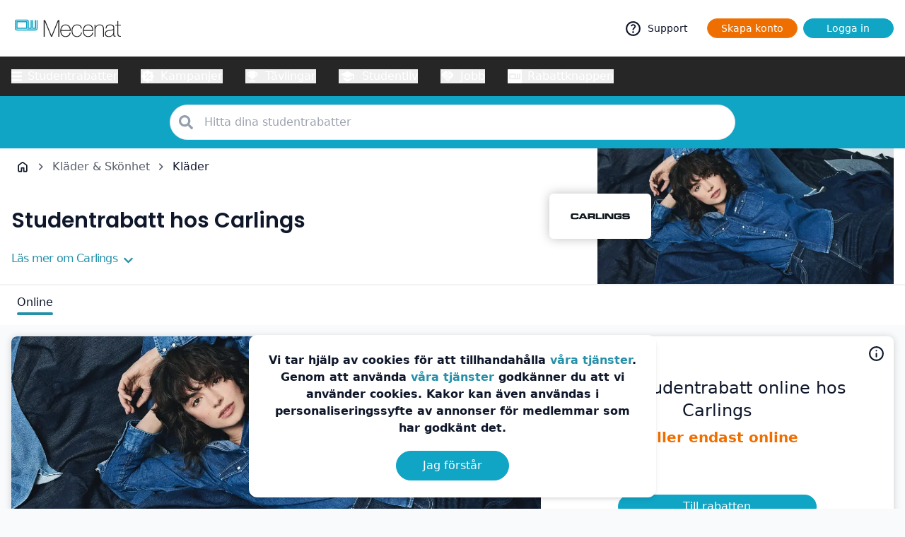

--- FILE ---
content_type: text/html
request_url: https://mecenat.com/se/carlings
body_size: 71052
content:
<!DOCTYPE html><html><head>
            <script src="https://cdnjs.cloudflare.com/ajax/libs/require.js/2.1.22/require.min.js" crossorigin></script>
<script>var Pipe=(function(n,e){function t(){for(var n,e=c.length-1;e>=0;e--)if((n=c[e]).hasAttribute("data-pipe"))return n.removeAttribute("data-pipe"),n}function o(){0!==l.length||!n.readyState||"complete"!==n.readyState&&"interactive"!==n.readyState||v.onDone()}function r(n){return null!=n&&"object"==typeof n&&"function"==typeof n.then}function i(n,e,t,i){v.onBeforeInit(t,i);var a=n(e),f=function(){l.pop(),v.onAfterInit(t,i),o(t)};r(a)?a.then(f).catch(f):f()}function a(n,t){!1 in e||p.push({name:n,duration:Number(t),entryType:"tailor",startTime:e.now()||Date.now()-e.timing.navigationStart})}function f(n){return function(e){v[n]=e}}var u={},d={},c=n.getElementsByTagName("script"),l=[],p=[],s=function(){},v={onStart:s,onBeforeInit:s,onAfterInit:s,onDone:s};return{placeholder:function(n){u[n]=t()},start:function(n,e,o){d[n]=t(),e&&(l.push(n),v.onStart(o,n),require([e]))},end:function(n,e,r){var a,f=u[n],c=d[n],p=t(),s=c;if(f){do{a=s,s=s.nextSibling,f.parentNode.insertBefore(a,f)}while(a!==p);f.parentNode.removeChild(f)}for(a=c.nextSibling;a&&1!==a.nodeType;)a=a.nextSibling;a===p&&(a=void 0),c.parentNode.removeChild(c),p.parentNode.removeChild(p),e&&require([e],function(e){var t=e&&e.__esModule?e.default:e;if("function"!=typeof t)return l.pop(),v.onBeforeInit(r,n),v.onAfterInit(r,n),void o();i(t,a,r,n)})},loadCSS:/* @preserve - loadCSS: load a CSS file asynchronously. [c]2016 @scottjehl, Filament Group, Inc. Licensed MIT */
function(e){function t(e){if(n.body)return e();setTimeout(function(){t(e)})}function o(){i.addEventListener&&i.removeEventListener("load",o),i.media="all"}var r,i=n.createElement("link"),a=(n.body||n.getElementsByTagName("head")[0]).childNodes;r=a[a.length-1];var f=n.styleSheets;i.rel="stylesheet",i.href=e,i.media="only x",t(function(){r.parentNode.insertBefore(i,r.nextSibling)});var u=function(n){for(var e=i.href,t=f.length;t--;)if(f[t].href===e)return n();setTimeout(function(){u(n)})};return i.addEventListener&&i.addEventListener("load",o),i.onloadcssdefined=u,u(o),i},onStart:f("onStart"),onBeforeInit:f("onBeforeInit"),onAfterInit:f("onAfterInit"),onDone:function(n){var e=v.onDone;v.onDone=function(){e(),n()}},addPerfEntry:a,addTTFMPEntry:function(n){a("ttfmp",n)},getEntries:function(){return p}}})(window.document,window.performance);</script>
<script>
              window.__mecstate__ = {"environment":{"site":"mecenat","market":"se","language":"","isApp":"","fromMecenatIP":"","flags":"1:new,8:off,23:on,24:on,25:on,28:on,29:off,30:on","futureDate":"","v":"1","appversion":"","session":"8d1842ba-b94b-47d0-9752-21fb665f3596"},"template":{"template":"r2","baseTemplate":"base-template-partner","baseTemplateOverride":"","theme":""},"service":{"itemId":"937d1722-a5be-4620-9eaf-beceb09cb675","typeId":""},"user":{"uid":"","isLoggedIn":""}}
            </script>
<!-- base-template-partner.html -->
    <script>if (!window.mecmainzone) window["mecmainzone"] = 'view_partner'</script>
    <meta charset="utf-8">
    <link rel="dns-prefetch" href="//img.meccdn.com/">
    <link rel="dns-prefetch" href="//a.meccdn.com/">
    <link rel="dns-prefetch" href="//fonts.googleapis.com/">
    <link rel="dns-prefetch" href="//fonts.gstatic.com/">
    <link rel="dns-prefetch" href="https://rud-e.mecenat.com">
    <link rel="preconnect" href="https://img.meccdn.com/">
    <link rel="preconnect" href="https://www.googletagmanager.com">
    <link rel="preconnect" href="https://a.meccdn.com/">
    <link rel="preconnect" href="https://rud-c.mecenat.com" crossorigin="">
    <link rel="preconnect" href="https://rud-sc.mecenat.com" crossorigin="">
    <meta name="viewport" content="width=device-width, initial-scale=1.0, maximum-scale=1.0, user-scalable=0, viewport-fit=cover">
    <meta name="referrer" content="no-referrer-when-downgrade">
    <meta http-equiv="Referrer-Policy" content="no-referrer-when-downgrade">
      <link rel="icon" type="image/x-icon" href="https://mecenat.com/favicon.ico">
  <link rel="apple-touch-icon" href="https://a.meccdn.com/apple-touch-icon.png">
  <link rel="apple-touch-icon" sizes="120x120" href="https://a.meccdn.com/apple-touch-icon-120x120.png">
      <link rel="preload" as="style" href="https://fonts.googleapis.com/css2?family=Poppins:wght@400;600&amp;display=swap" crossorigin="" onload="this.rel='stylesheet'">
  <noscript><link rel="stylesheet" href="https://fonts.googleapis.com/css2?family=Poppins:wght@400;600&display=swap"/></noscript>
      <meta name="application-name" content="Mecenat">
    <script data-pipe>Pipe.start(0)</script>

<meta charset="utf-8">
<meta name="google-site-verification" content="My1jbyM0_36RdCCVSDHeiZe9LgZY3-Xu4e2vlyC2Qd0">

<meta name="facebook-domain-verification" content="7pji6xwh3kjoo4yk18c8eb8follhgz" />

<script>
     !function(){"use strict";window.RudderSnippetVersion="3.0.60";var e="rudderanalytics";window[e]||(window[e]=[])
  ;var rudderanalytics=window[e];if(Array.isArray(rudderanalytics)){
  if(true===rudderanalytics.snippetExecuted&&window.console&&console.error){
  console.error("RudderStack JavaScript SDK snippet included more than once.")}else{rudderanalytics.snippetExecuted=true,
  window.rudderAnalyticsBuildType="legacy";var sdkBaseUrl="https://rud-c.mecenat.com";var sdkVersion="v3"
  ;var sdkFileName="rsa.min.js";var scriptLoadingMode="async"
  ;var r=["setDefaultInstanceKey","load","ready","page","track","identify","alias","group","reset","setAnonymousId","startSession","endSession","consent"]
  ;for(var n=0;n<r.length;n++){var t=r[n];rudderanalytics[t]=function(r){return function(){var n
  ;Array.isArray(window[e])?rudderanalytics.push([r].concat(Array.prototype.slice.call(arguments))):null===(n=window[e][r])||void 0===n||n.apply(window[e],arguments)
  }}(t)}try{
  new Function('class Test{field=()=>{};test({prop=[]}={}){return prop?(prop?.property??[...prop]):import("");}}'),
  window.rudderAnalyticsBuildType="modern"}catch(i){}var d=document.head||document.getElementsByTagName("head")[0]
  ;var o=document.body||document.getElementsByTagName("body")[0];window.rudderAnalyticsAddScript=function(e,r,n){
  var t=document.createElement("script");t.src=e,t.setAttribute("data-loader","RS_JS_SDK"),r&&n&&t.setAttribute(r,n),
  "async"===scriptLoadingMode?t.async=true:"defer"===scriptLoadingMode&&(t.defer=true),
  d?d.insertBefore(t,d.firstChild):o.insertBefore(t,o.firstChild)},window.rudderAnalyticsMount=function(){!function(){
  if("undefined"==typeof globalThis){var e;var r=function getGlobal(){
  return"undefined"!=typeof self?self:"undefined"!=typeof window?window:null}();r&&Object.defineProperty(r,"globalThis",{
  value:r,configurable:true})}
  }(),window.rudderAnalyticsAddScript("".concat(sdkBaseUrl,"/").concat(sdkVersion,"/").concat(window.rudderAnalyticsBuildType,"/").concat(sdkFileName),"data-rsa-write-key","2wMftPcZexWElbt24RhCAjWN6SI")
  },
  "undefined"==typeof Promise||"undefined"==typeof globalThis?window.rudderAnalyticsAddScript("https://polyfill-fastly.io/v3/polyfill.min.js?version=3.111.0&features=Symbol%2CPromise&callback=rudderAnalyticsMount"):window.rudderAnalyticsMount()
  ;var loadOptions={
    configUrl: "https://rud-sc.mecenat.com",
    storage: {
        type: "localStorage"
    },
    queueOptions: {
        minRetryDelay: 1000, // ms
        maxRetryDelay: 30000,
        maxAttempts: 20, 
        batch: {
            enabled: true,
            maxItems: 10,          // smaller batches
            maxSize: 1024 * 64,   // smaller payload
            flushInterval: 100    // flush often while you can
        },
    },
    plugins: ["XhrQueue"]
  };rudderanalytics.load("2wMftPcZexWElbt24RhCAjWN6SI","https://rud-e.mecenat.com",loadOptions)}
    var mecuid = window.__mecstate__.user.uid || '';
    var flags = window.__mecstate__.environment.flags || '';
    var platform = "web";
    if(window.__mecstate__.environment.isApp)
      platform = "app";
    var itemId = window.__mecstate__.service.itemId || '';
    var mainzone = window.mecmainzone;
    var appversion = window.__mecstate__.environment.appversion || '';
    var site = window.__mecstate__.environment.site || '';
    var sessionId = window.__mecstate__.environment.session || '';

    rudderanalytics.page(window.location.href,
    {
        flags: flags,
        site:site, 
        platform: platform, 
        mainzone: mainzone, 
        item_id: itemId, 
        user_id: mecuid,
        session_id: sessionId,
        app_version: appversion
    });
  }}();

</script>



<!-- Start VWO Async SmartCode -->
<link rel="preconnect" href="https://dev.visualwebsiteoptimizer.com" />
<script type='text/javascript' id='vwoCode'>

window._vwo_code || (function() {

    var account_id=1135089,
    version=2.1,
    settings_tolerance=2000,
    hide_element='body',
    hide_element_style = 'opacity:0 !important;filter:alpha(opacity=0) !important;background:none !important;transition:none !important;',
    /* DO NOT EDIT BELOW THIS LINE */
    f=false,w=window,d=document,v=d.querySelector('#vwoCode'),cK='_vwo_'+account_id+'_settings',cc={};try{var c=JSON.parse(localStorage.getItem('_vwo_'+account_id+'_config'));cc=c&&typeof c==='object'?c:{}}catch(e){}var stT=cc.stT==='session'?w.sessionStorage:w.localStorage;code={nonce:v&&v.nonce,library_tolerance:function(){return typeof library_tolerance!=='undefined'?library_tolerance:undefined},settings_tolerance:function(){return cc.sT||settings_tolerance},hide_element_style:function(){return'{'+(cc.hES||hide_element_style)+'}'},hide_element:function(){if(performance.getEntriesByName('first-contentful-paint')[0]){return''}return typeof cc.hE==='string'?cc.hE:hide_element},getVersion:function(){return version},finish:function(e){if(!f){f=true;var t=d.getElementById('_vis_opt_path_hides');if(t)t.parentNode.removeChild(t);if(e)(new Image).src='https://dev.visualwebsiteoptimizer.com/ee.gif?a='+account_id+e}},finished:function(){return f},addScript:function(e){var t=d.createElement('script');t.type='text/javascript';if(e.src){t.src=e.src}else{t.text=e.text}v&&t.setAttribute('nonce',v.nonce);d.getElementsByTagName('head')[0].appendChild(t)},load:function(e,t){var n=this.getSettings(),i=d.createElement('script'),r=this;t=t||{};if(n){i.textContent=n;d.getElementsByTagName('head')[0].appendChild(i);if(!w.VWO||VWO.caE){stT.removeItem(cK);r.load(e)}}else{var o=new XMLHttpRequest;o.open('GET',e,true);o.withCredentials=!t.dSC;o.responseType=t.responseType||'text';o.onload=function(){if(t.onloadCb){return t.onloadCb(o,e)}if(o.status===200||o.status===304){_vwo_code.addScript({text:o.responseText})}else{_vwo_code.finish('&e=loading_failure:'+e)}};o.onerror=function(){if(t.onerrorCb){return t.onerrorCb(e)}_vwo_code.finish('&e=loading_failure:'+e)};o.send()}},getSettings:function(){try{var e=stT.getItem(cK);if(!e){return}e=JSON.parse(e);if(Date.now()>e.e){stT.removeItem(cK);return}return e.s}catch(e){return}},init:function(){if(d.URL.indexOf('__vwo_disable__')>-1)return;var e=this.settings_tolerance();w._vwo_settings_timer=setTimeout(function(){_vwo_code.finish();stT.removeItem(cK)},e);var t;if(this.hide_element()!=='body'){t=d.createElement('style');var n=this.hide_element(),i=n?n+this.hide_element_style():'',r=d.getElementsByTagName('head')[0];t.setAttribute('id','_vis_opt_path_hides');v&&t.setAttribute('nonce',v.nonce);t.setAttribute('type','text/css');if(t.styleSheet)t.styleSheet.cssText=i;else t.appendChild(d.createTextNode(i));r.appendChild(t)}else{t=d.getElementsByTagName('head')[0];var i=d.createElement('div');i.style.cssText='z-index: 2147483647 !important;position: fixed !important;left: 0 !important;top: 0 !important;width: 100% !important;height: 100% !important;background: white !important;display: block !important;';i.setAttribute('id','_vis_opt_path_hides');i.classList.add('_vis_hide_layer');t.parentNode.insertBefore(i,t.nextSibling)}var o=window._vis_opt_url||d.URL,s='https://dev.visualwebsiteoptimizer.com/j.php?a='+account_id+'&u='+encodeURIComponent(o)+'&vn='+version;if(w.location.search.indexOf('_vwo_xhr')!==-1){this.addScript({src:s})}else{this.load(s+'&x=true')}}};w._vwo_code=code;code.init();})();
</script>
<!-- End VWO Async SmartCode -->

<!--  impact verification  -->

<meta name='impact-site-verification' value='777379956' />


 

<meta http-equiv="X-UA-Compatible" content="IE=edge">
<style>
    body {
        background: #f7f7f7;
        margin: 0;
        background-repeat: no-repeat;
    }

    * {
        -webkit-box-sizing: border-box;
        -moz-box-sizing: border-box;
        box-sizing: border-box;
    }

    .secondary-navigation-wrapper {
        margin: 0 auto;
        width: 100%;
        top: 0;
        height: 80px;
        z-index: 800;
        background: #fff;
    }

    @media (max-width: 991px) .secondary-navigation-wrapper {
        height: 60px;
    }

    .hero-header-container {
        min-height: 360px;
    }

    .header-wrapper {
        background-size: cover;
        background-position: center center;
        background-repeat: no-repeat;
        background-color: #10a5c5;
        background-attachment: fixed;
        position: relative;
        overflow: hidden;
        z-index: 701;
        /*margin-top: -70px;*/
    }

    @media (max-width: 768px) .header-wrapper {
        margin-top: 0;
        background-attachment: unset;
    }

    @media (max-width: 768px) .primary-navigation-wrapper {
        display: none;
    }
</style>




    <!--- Topbanner looks weird without this fix, when we remove main.css everywhere then we can remove this and remove the 20px padding-top from topbanner css -->
    <style>
        
        html p, body p {
            line-height: 150%;
            margin-bottom: 1.5em;
        }

        p {
            margin: 0 0 12px;
        }
    </style>

<script data-pipe>Pipe.end(0)</script>


    <meta name="theme-color" content="#0D849E">
    <style>
    @media (max-width:767px) {
        .show-desktop-only {
            display: none;
        }
    }

    @media (min-width:768px) {
        .show-mobile-only {
            display: none;
        }
    }
    @media (max-width: 767px) {
      body {
        /* Compensate for mobile menubar height */
        padding-bottom: calc(var(--menubar-height,3.9375rem) + max(.5rem,env(safe-area-inset-bottom)));
      }
    }
  </style>
    <style>.tw *,.tw :after,.tw :before{--tw-border-spacing-x:0;--tw-border-spacing-y:0;--tw-translate-x:0;--tw-translate-y:0;--tw-rotate:0;--tw-skew-x:0;--tw-skew-y:0;--tw-scale-x:1;--tw-scale-y:1;--tw-pan-x: ;--tw-pan-y: ;--tw-pinch-zoom: ;--tw-scroll-snap-strictness:proximity;--tw-gradient-from-position: ;--tw-gradient-via-position: ;--tw-gradient-to-position: ;--tw-ordinal: ;--tw-slashed-zero: ;--tw-numeric-figure: ;--tw-numeric-spacing: ;--tw-numeric-fraction: ;--tw-ring-inset: ;--tw-ring-offset-width:0px;--tw-ring-offset-color:#fff;--tw-ring-color:rgba(59,130,246,.5);--tw-ring-offset-shadow:0 0 #0000;--tw-ring-shadow:0 0 #0000;--tw-shadow:0 0 #0000;--tw-shadow-colored:0 0 #0000;--tw-blur: ;--tw-brightness: ;--tw-contrast: ;--tw-grayscale: ;--tw-hue-rotate: ;--tw-invert: ;--tw-saturate: ;--tw-sepia: ;--tw-drop-shadow: ;--tw-backdrop-blur: ;--tw-backdrop-brightness: ;--tw-backdrop-contrast: ;--tw-backdrop-grayscale: ;--tw-backdrop-hue-rotate: ;--tw-backdrop-invert: ;--tw-backdrop-opacity: ;--tw-backdrop-saturate: ;--tw-backdrop-sepia: ;--tw-contain-size: ;--tw-contain-layout: ;--tw-contain-paint: ;--tw-contain-style: }.tw ::backdrop{--tw-border-spacing-x:0;--tw-border-spacing-y:0;--tw-translate-x:0;--tw-translate-y:0;--tw-rotate:0;--tw-skew-x:0;--tw-skew-y:0;--tw-scale-x:1;--tw-scale-y:1;--tw-pan-x: ;--tw-pan-y: ;--tw-pinch-zoom: ;--tw-scroll-snap-strictness:proximity;--tw-gradient-from-position: ;--tw-gradient-via-position: ;--tw-gradient-to-position: ;--tw-ordinal: ;--tw-slashed-zero: ;--tw-numeric-figure: ;--tw-numeric-spacing: ;--tw-numeric-fraction: ;--tw-ring-inset: ;--tw-ring-offset-width:0px;--tw-ring-offset-color:#fff;--tw-ring-color:rgba(59,130,246,.5);--tw-ring-offset-shadow:0 0 #0000;--tw-ring-shadow:0 0 #0000;--tw-shadow:0 0 #0000;--tw-shadow-colored:0 0 #0000;--tw-blur: ;--tw-brightness: ;--tw-contrast: ;--tw-grayscale: ;--tw-hue-rotate: ;--tw-invert: ;--tw-saturate: ;--tw-sepia: ;--tw-drop-shadow: ;--tw-backdrop-blur: ;--tw-backdrop-brightness: ;--tw-backdrop-contrast: ;--tw-backdrop-grayscale: ;--tw-backdrop-hue-rotate: ;--tw-backdrop-invert: ;--tw-backdrop-opacity: ;--tw-backdrop-saturate: ;--tw-backdrop-sepia: ;--tw-contain-size: ;--tw-contain-layout: ;--tw-contain-paint: ;--tw-contain-style: }/*! tailwindcss v3.4.13 | MIT License | https://tailwindcss.com*/.tw *,.tw :after,.tw :before{border:0 solid #e5e7eb;box-sizing:border-box}.tw :after,.tw :before{--tw-content:""}.tw :host,html{line-height:1.5;-webkit-text-size-adjust:100%;font-family:Roboto,ui-sans-serif,system-ui,-apple-system,BlinkMacSystemFont,Segoe UI,Helvetica Neue,Arial,Noto Sans,sans-serif,Apple Color Emoji,Segoe UI Emoji,Segoe UI Symbol,Noto Color Emoji;font-feature-settings:normal;font-variation-settings:normal;-moz-tab-size:4;-o-tab-size:4;tab-size:4;-webkit-tap-highlight-color:transparent}body{line-height:inherit;margin:0}.tw hr{border-top-width:1px;color:inherit;height:0}.tw abbr:where([title]){-webkit-text-decoration:underline dotted;text-decoration:underline dotted}.tw h1,.tw h2,.tw h3,.tw h4,.tw h5,.tw h6{font-size:inherit;font-weight:inherit}.tw a{color:inherit;text-decoration:inherit}.tw b,.tw strong{font-weight:bolder}.tw code,.tw kbd,.tw pre,.tw samp{font-family:ui-monospace,SFMono-Regular,Menlo,Monaco,Consolas,Liberation Mono,Courier New,monospace;font-feature-settings:normal;font-size:1em;font-variation-settings:normal}.tw small{font-size:80%}.tw sub,.tw sup{font-size:75%;line-height:0;position:relative;vertical-align:baseline}.tw sub{bottom:-.25em}.tw sup{top:-.5em}.tw table{border-collapse:collapse;border-color:inherit;text-indent:0}.tw button,.tw input,.tw optgroup,.tw select,.tw textarea{color:inherit;font-family:inherit;font-feature-settings:inherit;font-size:100%;font-variation-settings:inherit;font-weight:inherit;letter-spacing:inherit;line-height:inherit;margin:0;padding:0}.tw button,.tw select{text-transform:none}.tw button,.tw input:where([type=button]),.tw input:where([type=reset]),.tw input:where([type=submit]){-webkit-appearance:button;background-color:transparent;background-image:none}.tw :-moz-focusring{outline:auto}.tw :-moz-ui-invalid{box-shadow:none}.tw progress{vertical-align:baseline}.tw ::-webkit-inner-spin-button,.tw ::-webkit-outer-spin-button{height:auto}.tw [type=search]{-webkit-appearance:textfield;outline-offset:-2px}.tw ::-webkit-search-decoration{-webkit-appearance:none}.tw ::-webkit-file-upload-button{-webkit-appearance:button;font:inherit}.tw summary{display:list-item}.tw blockquote,.tw dd,.tw dl,.tw figure,.tw h1,.tw h2,.tw h3,.tw h4,.tw h5,.tw h6,.tw hr,.tw p,.tw pre{margin:0}.tw fieldset{margin:0;padding:0}.tw legend{padding:0}.tw menu,.tw ol,.tw ul{list-style:none;margin:0;padding:0}.tw dialog{padding:0}.tw textarea{resize:vertical}.tw input::-moz-placeholder,.tw textarea::-moz-placeholder{color:#9ca3af;opacity:1}.tw input::placeholder,.tw textarea::placeholder{color:#9ca3af;opacity:1}.tw [role=button],.tw button{cursor:pointer}.tw :disabled{cursor:default}.tw audio,.tw canvas,.tw embed,.tw iframe,.tw img,.tw object,.tw svg,.tw video{display:block;vertical-align:middle}.tw img,.tw video{height:auto;max-width:100%}.tw [hidden]{display:none}.tw{--twcb-scrollbar-width:0px}html{--marine-50:234 239 244;--marine-100:213 223 234;--marine-200:192 207 223;--marine-300:171 192 212;--marine-400:150 176 201;--marine-500:129 160 191;--marine-600:108 144 180;--marine-700:86 128 169;--marine-800:65 112 158;--marine-900:44 96 148;--sea-50:243 251 253;--sea-100:231 248 251;--sea-200:207 240 247;--sea-300:184 233 243;--sea-400:160 225 239;--sea-500:136 218 235;--sea-600:112 211 232;--sea-700:88 203 228;--sea-800:65 196 224;--sea-900:17 181 216;--powder-blue-50:234 252 255;--powder-blue-100:224 250 255;--powder-blue-200:214 249 255;--powder-blue-300:193 245 255;--powder-blue-400:173 242 255;--powder-blue-500:152 239 255;--powder-blue-600:131 236 255;--powder-blue-700:111 233 255;--powder-blue-800:90 229 255;--powder-blue-900:49 223 255;--petrol-blue-50:231 246 249;--petrol-blue-100:207 237 243;--petrol-blue-200:183 228 238;--petrol-blue-300:165 228 241;--petrol-blue-400:135 210 226;--petrol-blue-500:112 201 220;--petrol-blue-600:88 192 214;--petrol-blue-700:64 183 209;--petrol-blue-800:40 174 203;--petrol-blue-900:16 165 197;--dark-petrol-blue-50:207 230 236;--dark-petrol-blue-100:182 218 226;--dark-petrol-blue-200:173 219 228;--dark-petrol-blue-300:158 206 216;--dark-petrol-blue-400:134 193 207;--dark-petrol-blue-500:110 181 197;--dark-petrol-blue-600:86 169 187;--dark-petrol-blue-700:61 157 177;--dark-petrol-blue-800:37 144 168;--dark-petrol-blue-900:13 132 158;--seaweed-50:241 248 248;--seaweed-100:228 240 241;--seaweed-200:214 233 234;--seaweed-300:201 225 227;--seaweed-400:187 218 220;--seaweed-500:174 211 214;--seaweed-600:160 203 207;--seaweed-700:146 196 200;--seaweed-800:133 188 193;--seaweed-900:119 181 186;--dark-seaweed-50:230 238 239;--dark-seaweed-100:205 220 223;--dark-seaweed-200:179 203 208;--dark-seaweed-300:154 185 192;--dark-seaweed-400:145 179 186;--dark-seaweed-500:104 150 160;--dark-seaweed-600:79 133 144;--dark-seaweed-700:54 115 128;--dark-seaweed-800:28 98 113;--dark-seaweed-900:3 80 97;--dark-orange-50:251 238 229;--dark-orange-100:247 222 204;--dark-orange-200:243 205 178;--dark-orange-300:238 189 153;--dark-orange-400:234 172 128;--dark-orange-500:230 156 102;--dark-orange-600:222 123 51;--dark-orange-700:234 118 33;--dark-orange-800:218 106 26;--dark-orange-900:214 90 0;--orange-50:253 240 229;--orange-100:252 226 204;--orange-200:250 211 178;--orange-300:249 197 153;--orange-400:247 182 128;--orange-500:245 168 102;--orange-600:244 153 77;--orange-700:242 139 51;--orange-800:241 125 26;--orange-900:239 110 0;--dawn-50:253 245 232;--dawn-100:250 235 210;--dawn-200:248 225 187;--dawn-300:246 215 165;--dawn-400:243 205 142;--dawn-500:241 194 120;--dawn-600:239 175 97;--dawn-700:236 174 75;--dawn-800:234 164 52;--dawn-900:232 154 30;--peachy-50:253 244 240;--peachy-100:251 232 226;--peachy-200:249 221 211;--peachy-300:247 209 197;--peachy-400:245 198 182;--peachy-500:242 187 168;--peachy-600:240 175 153;--peachy-700:238 164 139;--peachy-800:236 151 124;--peachy-900:234 141 109;--mid-80s-pink-50:255 229 238;--mid-80s-pink-100:255 204 222;--mid-80s-pink-200:255 178 205;--mid-80s-pink-300:255 153 185;--mid-80s-pink-400:255 128 172;--mid-80s-pink-500:255 102 156;--mid-80s-pink-600:255 77 139;--mid-80s-pink-700:255 51 122;--mid-80s-pink-800:255 26 106;--mid-80s-pink-900:255 0 89;--frank-rose-50:255 230 239;--frank-rose-100:255 204 223;--frank-rose-200:254 154 191;--frank-rose-300:254 103 158;--frank-rose-400:253 53 126;--frank-rose-500:253 30 112;--frank-rose-600:202 2 75;--frank-rose-700:152 1 56;--frank-rose-800:101 1 38;--frank-rose-900:51 0 19;--frank-electric-blue-50:234 235 251;--frank-electric-blue-100:212 215 247;--frank-electric-blue-200:169 175 239;--frank-electric-blue-300:127 135 230;--frank-electric-blue-400:84 95 222;--frank-electric-blue-500:36 49 187;--frank-electric-blue-600:33 44 171;--frank-electric-blue-700:25 33 128;--frank-electric-blue-800:16 22 86;--frank-electric-blue-900:8 11 43;--frank-vulcan-50:239 242 246;--frank-vulcan-100:222 228 237;--frank-vulcan-200:189 201 219;--frank-vulcan-300:156 174 201;--frank-vulcan-400:123 147 183;--frank-vulcan-500:102 128 167;--frank-vulcan-600:72 96 132;--frank-vulcan-700:54 72 99;--frank-vulcan-800:36 48 66;--frank-vulcan-900:18 24 33;--frank-sand-50:249 249 249;--tw-bg-opacity:1!important;background-color:rgb(var(--background-primary)/var(--tw-bg-opacity))!important;background:unset;display:flex!important;flex-direction:column!important;min-height:100%!important}body,html{--tw-text-opacity:1!important;color:rgb(var(--text-primary)/var(--tw-text-opacity))!important;height:unset!important}body{background:unset!important;flex-grow:1;position:static;width:100%!important}#body-wrapper{min-height:100vh!important}html{--brand-mecenat:var(--petrol-blue-900);--brand-alumni:var(--orange-900);--brand-seniordays:var(--seaweed-100);--brand-frank:var(--frank-rose-500);--brand-frankalumni:var(--frank-electric-blue-500)}.tw .fade-slow-enter-active,.tw .fade-slow-leave-active{transition:opacity .3s ease}.tw .fade-slow-enter-from,.tw .fade-slow-leave-to{opacity:0}.tw .fade-fast-enter-active,.tw .fade-fast-leave-active{transition:opacity .2s ease}.tw .fade-fast-enter-from,.tw .fade-fast-leave-to{opacity:0}.tw .fade-extra-fast-enter-active,.tw .fade-extra-fast-leave-active{transition:opacity .3s ease}.tw .fade-extra-fast-enter-from,.tw .fade-extra-fast-leave-to{opacity:0}html{font-size:16px;--font-heading:"Poppins"}html h1,html h2{font-family:Poppins}html{color-scheme:light;--text-black:15 23 42;--text-white:255 255 255;--text-primary:var(--text-black);--text-secondary:var(--text-white);--text-attention:239 68 68;--text-success:74 222 128;--brand-primary:var(--brand-mecenat);--brand-secondary:var(--dark-petrol-blue-900);--brand-tertiary:var(--powder-blue-50);--brand-primary-contrast:255 255 255;--background-primary:248 250 252;--background-secondary:255 255 255;--background-tertiary:var(--powder-blue-50);--background-quaternary:var(--orange-50);--border-primary:241 245 249;--border-secondary:243 244 246;--border-tertiary:var(--petrol-blue-100);--border-quaternary:var(--dark-orange-100);--link:var(--dark-petrol-blue-800);--link-hover:var(--petrol-blue-700);--link-pressed:var(--dark-petrol-blue-900);--link-active:var(--link-pressed);--link-contrast:var(--background-tertiary);--button-border-radius:3.125rem;--action-primary:var(--petrol-blue-900);--action-primary-hover:var(--petrol-blue-700);--action-primary-pressed:var(--dark-petrol-blue-900);--action-primary-text:255 255 255;--action-primary-hover-text:255 255 255;--action-primary-pressed-text:255 255 255;--action-primary-border:var(--petrol-blue-900);--action-primary-border-hover:var(--petrol-blue-700);--action-primary-border-pressed:var(--dark-petrol-blue-900);--action-secondary:229 231 235;--action-secondary-hover:243 244 246;--action-secondary-pressed:209 213 219;--action-secondary-text:var(--dark-petrol-blue-900);--action-secondary-hover-text:var(--dark-petrol-blue-900);--action-secondary-pressed-text:var(--dark-petrol-blue-900);--action-secondary-border:229 231 235;--action-secondary-border-hover:243 244 246;--action-secondary-border-pressed:209 213 219;--action-cta:var(--orange-900);--action-cta-hover:var(--orange-800);--action-cta-pressed:var(--orange-700);--action-cta-text:255 255 255;--action-cta-hover-text:255 255 255;--action-cta-pressed-text:255 255 255;--action-cta-border:var(--orange-800);--action-cta-border-hover:var(--orange-800);--action-cta-border-pressed:var(--orange-900);--messages:236 253 245;--border-messages:209 250 229;--navigation:15 23 42;--navigation-text:255 255 255;--object-l:var(--action-cta);--object-m:var(--action-cta);--object-sm:var(--action-cta);--category-1:207 250 254;--category-2:224 242 254;--category-3:209 250 229;--category-4:254 249 195;--category-5:var(--orange-100);--category-6:254 226 226;--category-7:252 231 243;--category-8:237 233 254;--category-9:224 231 255;--grayscale-50:248 250 252;--grayscale-100:241 245 249;--grayscale-200:226 232 240;--grayscale-300:203 213 225;--grayscale-400:148 163 184;--grayscale-500:100 116 139;--grayscale-600:71 85 105;--grayscale-700:51 65 85;--grayscale-800:30 41 59;--grayscale-900:15 23 42}html.dark{color-scheme:dark;--text-black:39 39 42;--text-white:244 244 245;--text-primary:var(--text-white);--text-secondary:var(--text-black);--background-primary:24 24 27;--background-secondary:63 63 70;--background-tertiary:24 24 27;--link:6 182 212;--link-hover:34 211 238;--link-pressed:8 145 178}html{--career-bg-primary:237 233 254;--career-bg-secondary:237 233 254;--career-border:221 214 254;--career-brand:106 98 202}html.alumni{font-size:16px;--font-heading:"Poppins"}html.alumni h1,html.alumni h2{font-family:Poppins}html.alumni{color-scheme:light;--text-black:28 25 23;--text-white:255 255 255;--text-primary:var(--text-black);--text-secondary:var(--text-white);--text-attention:239 68 68;--text-success:74 222 128;--brand-primary:var(--brand-alumni);--brand-secondary:var(--petrol-blue-900);--brand-tertiary:var(--orange-700);--brand-primary-contrast:255 255 255;--background-primary:250 250 249;--background-secondary:255 255 255;--background-tertiary:var(--orange-50);--background-quaternary:var(--powder-blue-50);--border-primary:245 245 244;--border-secondary:245 245 244;--border-tertiary:var(--dark-orange-100);--border-quaternary:var(--petrol-blue-100);--link:var(--dark-petrol-blue-800);--link-hover:var(--dark-petrol-blue-700);--link-pressed:var(--dark-petrol-blue-900);--link-active:var(--link-pressed);--link-contrast:var(--background-quaternary);--button-border-radius:3.125rem;--action-primary:var(--petrol-blue-900);--action-primary-hover:var(--petrol-blue-700);--action-primary-pressed:var(--dark-petrol-blue-900);--action-primary-text:255 255 255;--action-primary-hover-text:255 255 255;--action-primary-pressed-text:255 255 255;--action-primary-border:var(--petrol-blue-900);--action-primary-border-hover:var(--petrol-blue-700);--action-primary-border-pressed:var(--dark-petrol-blue-900);--action-secondary:229 231 235;--action-secondary-hover:243 244 246;--action-secondary-pressed:209 213 219;--action-secondary-text:17 24 39;--action-secondary-hover-text:17 24 39;--action-secondary-pressed-text:17 24 39;--action-secondary-border:229 231 235;--action-secondary-border-hover:243 244 246;--action-secondary-border-pressed:209 213 219;--action-cta:var(--orange-900);--action-cta-hover:var(--orange-800);--action-cta-pressed:var(--orange-700);--action-cta-text:255 255 255;--action-cta-hover-text:255 255 255;--action-cta-pressed-text:255 255 255;--action-cta-border:var(--orange-700);--action-cta-border-hover:var(--orange-800);--action-cta-border-pressed:var(--orange-900);--messages:236 253 245;--border-messages:209 250 229;--navigation:var(--orange-900);--navigation-text:255 255 255;--object-l:var(--action-cta);--object-m:var(--action-cta);--object-sm:var(--action-cta);--grayscale-50:250 250 249;--grayscale-100:245 245 244;--grayscale-200:231 229 228;--grayscale-300:214 211 209;--grayscale-400:168 162 158;--grayscale-500:120 113 108;--grayscale-600:87 83 78;--grayscale-700:68 64 60;--grayscale-800:41 37 36;--grayscale-900:28 25 23}html.alumni.dark{color-scheme:dark;--text-black:39 39 42;--text-white:244 244 245;--text-primary:var(--text-white);--text-secondary:var(--text-black);--background-primary:24 24 27;--background-secondary:63 63 70;--background-tertiary:24 24 27;--link-contrast:var(--background-tertiary);--link:6 182 212;--link-hover:34 211 238;--link-pressed:8 145 178}html.seniordays{font-size:18px;--font-heading:"Bitter"}html.seniordays h1,html.seniordays h2{font-family:Bitter}html.seniordays{color-scheme:light;--text-black:17 24 39;--text-white:255 255 255;--text-primary:var(--text-black);--text-secondary:var(--text-black);--text-attention:239 68 68;--text-success:74 222 128;--brand-primary:var(--brand-seniordays);--brand-secondary:var(--seaweed-300);--brand-tertiary:var(--seaweed-900);--primary:var(--brand-primary);--secondary:var(--brand-secondary);--brand-primary-contrast:17 24 39;background:linear-gradient(180deg,#fff,#f1f1f1)!important;--background-primary:249 250 251;--background-secondary:255 255 255;--background-tertiary:var(--sea-50);--background-quaternary:var(--seaweed-300);--border-primary:229 231 235;--border-secondary:243 244 246;--border-tertiary:var(--seaweed-200);--border-quaternary:var(--dark-seaweed-300);--link:var(--dark-seaweed-800);--link-hover:var(--dark-seaweed-600);--link-pressed:var(--dark-seaweed-900);--link-active:var(--link-pressed);--link-contrast:var(--background-tertiary);--button-border-radius:3.125rem;--action-primary:var(--seaweed-800);--action-primary-hover:var(--seaweed-500);--action-primary-pressed:var(--seaweed-900);--action-primary-text:15 23 42;--action-primary-hover-text:15 23 42;--action-primary-pressed-text:15 23 42;--action-primary-border:var(--seaweed-800);--action-primary-border-hover:var(--seaweed-500);--action-primary-border-pressed:var(--seaweed-900);--action-secondary:229 231 235;--action-secondary-hover:243 244 246;--action-secondary-pressed:209 213 219;--action-secondary-text:17 24 39;--action-secondary-hover-text:17 24 39;--action-secondary-pressed-text:17 24 39;--action-secondary-border:229 231 235;--action-secondary-border-hover:243 244 246;--action-secondary-border-pressed:209 213 219;--action-cta:var(--peachy-800);--action-cta-hover:var(--peachy-600);--action-cta-pressed:var(--peachy-900);--action-cta-text:15 23 42;--action-cta-hover-text:15 23 42;--action-cta-pressed-text:15 23 42;--action-cta-border:var(--peachy-800);--action-cta-border-hover:var(--peachy-600);--action-cta-border-pressed:var(--peachy-900);--messages:236 253 245;--border-messages:209 250 229;--navigation:var(--seaweed-900);--navigation-text:17 24 39;--object-l:var(--action-cta);--object-m:var(--action-cta);--object-sm:var(--action-cta);--grayscale-50:249 250 251;--grayscale-100:243 244 246;--grayscale-200:229 231 235;--grayscale-300:209 213 219;--grayscale-400:156 163 175;--grayscale-500:107 114 128;--grayscale-600:75 85 99;--grayscale-700:55 65 81;--grayscale-800:31 41 55;--grayscale-900:17 24 39}html.seniordays.dark{color-scheme:dark;--text-black:39 39 42;--text-white:244 244 245;--text-primary:var(--text-white);--text-secondary:var(--text-black);--background-primary:24 24 27;--background-secondary:63 63 70;background:unset!important;--tw-bg-opacity:1!important;background-color:rgb(var(--background-primary)/var(--tw-bg-opacity))!important;--background-tertiary:24 24 27;--link:var(--seaweed-800);--link-hover:var(--seaweed-700);--link-pressed:var(--seaweed-900)}html.frank{font-size:16px;--font-heading:"Raleway"}html.frank h1,html.frank h2{font-family:Raleway}html.frank{color-scheme:light;--text-black:var(--frank-vulcan-900);--text-white:255 255 255;--text-primary:var(--text-black);--text-secondary:var(--text-white);--text-attention:220 38 38;--text-success:21 128 61;--brand-primary:var(--brand-frank);--brand-secondary:var(--frank-vulcan-900);--brand-tertiary:var(--frank-rose-50);--brand-primary-contrast:255 255 255;--background-primary:var(--grayscale-50);--background-secondary:255 255 255;--background-tertiary:var(--grayscale-100);--background-quaternary:var(--frank-rose-50);--border-primary:var(--grayscale-100);--border-secondary:var(--grayscale-50);--border-tertiary:var(--grayscale-200);--border-quaternary:var(--frank-rose-100);--link:var(--frank-electric-blue-500);--link-hover:var(--frank-electric-blue-400);--link-pressed:var(--frank-electric-blue-700);--link-active:var(--link-pressed);--link-contrast:var(--background-tertiary);--button-border-radius:3.125rem;--action-primary:255 255 255;--action-primary-hover:var(--frank-vulcan-900);--action-primary-pressed:255 255 255;--action-primary-text:var(--frank-vulcan-900);--action-primary-hover-text:255 255 255;--action-primary-pressed-text:var(--frank-vulcan-900);--action-primary-border:var(--frank-vulcan-900);--action-primary-border-hover:var(--frank-vulcan-600);--action-primary-border-pressed:var(--frank-vulcan-900);--action-secondary:var(--frank-vulcan-900);--action-secondary-hover:255 255 255;--action-secondary-pressed:var(--frank-vulcan-900);--action-secondary-text:255 255 255;--action-secondary-hover-text:var(--frank-vulcan-900);--action-secondary-pressed-text:255 255 255;--action-secondary-border:var(--frank-vulcan-900);--action-secondary-border-hover:var(--frank-vulcan-700);--action-secondary-border-pressed:var(--frank-vulcan-900);--action-cta:var(--frank-electric-blue-500);--action-cta-hover:var(--frank-electric-blue-400);--action-cta-pressed:var(--frank-electric-blue-600);--action-cta-text:255 255 255;--action-cta-hover-text:255 255 255;--action-cta-pressed-text:255 255 255;--action-cta-border:var(--frank-electric-blue-500);--action-cta-border-hover:var(--frank-electric-blue-400);--action-cta-border-pressed:var(--frank-electric-blue-600);--messages:236 253 245;--border-messages:209 250 229;--navigation:255 255 255;--navigation-text:var(--text-black);--object-l:var(--frank-rose-500);--object-m:244 63 94;--object-sm:225 29 72;--grayscale-50:250 250 250;--grayscale-100:245 245 245;--grayscale-200:229 229 229;--grayscale-300:212 212 212;--grayscale-400:163 163 163;--grayscale-500:115 115 115;--grayscale-600:82 82 82;--grayscale-700:64 64 64;--grayscale-800:38 38 38;--grayscale-900:23 23 23}html.frank.dark{color-scheme:dark;--text-black:39 39 42;--text-white:244 244 245;--text-primary:var(--text-white);--text-secondary:var(--text-black);--background-primary:24 24 27;--background-secondary:63 63 70;--background-tertiary:24 24 27;--link-contrast:var(--background-quaternary);--link:6 182 212;--link-hover:34 211 238;--link-pressed:8 145 178}html.frankalumni{font-size:16px;--font-heading:"Raleway"}html.frankalumni h1,html.frankalumni h2{font-family:Raleway}html.frankalumni{color-scheme:light;--text-black:var(--frank-vulcan-900);--text-white:255 255 255;--text-primary:var(--text-black);--text-secondary:var(--text-white);--text-attention:220 38 38;--text-success:21 128 61;--brand-primary:var(--brand-frankalumni);--brand-secondary:var(--frank-vulcan-900);--brand-tertiary:var(--frank-electric-blue-50);--brand-primary-contrast:255 255 255;--background-primary:var(--grayscale-50);--background-secondary:255 255 255;--background-tertiary:var(--grayscale-100);--background-quaternary:var(--frank-electric-blue-50);--border-primary:var(--grayscale-100);--border-secondary:var(--grayscale-50);--border-tertiary:var(--grayscale-200);--border-quaternary:var(--frank-rose-50);--link:var(--frank-electric-blue-500);--link-hover:var(--frank-electric-blue-400);--link-pressed:var(--frank-electric-blue-700);--link-active:var(--link-pressed);--link-contrast:var(--background-tertiary);--button-border-radius:3.125rem;--action-primary:var(--frank-electric-blue-500);--action-primary-hover:var(--frank-electric-blue-400);--action-primary-pressed:var(--frank-electric-blue-600);--action-primary-text:255 255 255;--action-primary-hover-text:255 255 255;--action-primary-pressed-text:255 255 255;--action-primary-border:var(--frank-electric-blue-500);--action-primary-border-hover:var(--frank-electric-blue-400);--action-primary-border-pressed:var(--frank-electric-blue-600);--action-secondary:255 255 255;--action-secondary-hover:var(--frank-vulcan-900);--action-secondary-pressed:255 255 255;--action-secondary-text:var(--frank-vulcan-900);--action-secondary-hover-text:255 255 255;--action-secondary-pressed-text:var(--frank-vulcan-900);--action-secondary-border:var(--frank-vulcan-900);--action-secondary-border-hover:var(--frank-vulcan-600);--action-secondary-border-pressed:var(--frank-vulcan-900);--action-cta:var(--frank-vulcan-900);--action-cta-hover:255 255 255;--action-cta-pressed:var(--frank-vulcan-900);--action-cta-text:255 255 255;--action-cta-hover-text:var(--frank-vulcan-900);--action-cta-pressed-text:255 255 255;--action-cta-border:var(--frank-vulcan-900);--action-cta-border-hover:var(--frank-vulcan-700);--action-cta-border-pressed:var(--frank-vulcan-900);--messages:236 253 245;--border-messages:209 250 229;--navigation:255 255 255;--navigation-text:vars("--text-black");--object-l:var(--frank-rose-500);--object-m:244 63 94;--object-sm:225 29 72;--grayscale-50:250 250 250;--grayscale-100:245 245 245;--grayscale-200:229 229 229;--grayscale-300:212 212 212;--grayscale-400:163 163 163;--grayscale-500:115 115 115;--grayscale-600:82 82 82;--grayscale-700:64 64 64;--grayscale-800:38 38 38;--grayscale-900:23 23 23}html.frankalumni.dark{color-scheme:dark;--text-black:39 39 42;--text-white:244 244 245;--text-primary:var(--text-white);--text-secondary:var(--text-black);--background-primary:24 24 27;--background-secondary:63 63 70;--background-tertiary:24 24 27;--link-contrast:var(--background-quaternary);--link:6 182 212;--link-hover:34 211 238;--link-pressed:8 145 178}</style>
    <link rel="stylesheet" href="https://a.meccdn.com/na/v144/behemoth/assets/client/css/style.css"><script data-pipe>Pipe.start(1)</script>
      <script>
      (function() {
          const oldTitle = document.head.querySelector('title');
          if (oldTitle) oldTitle.remove();
          
          const oldDescr = document.head.querySelector('meta[name="description"]');
          if (oldDescr) oldDescr.remove();
      })();
      </script>
      <title>Studentrabatt hos Carlings | Hämta din rabattkod | Mecenat</title>
<meta property="og:title" content="Studentrabatt hos Carlings | Hämta din rabattkod | Mecenat">
<meta name="description" content="Carlings är Nordens ledande denimdestination – butiken för dig som älskar jeans. Med ett handplockat urval av ikoniska varumärken som Levi’s, ">
<meta property="og:description" content="Carlings är Nordens ledande denimdestination – butiken för dig som älskar jeans. Med ett handplockat urval av ikoniska varumärken som Levi’s, ">
<meta property="og:image" content="https://img.meccdn.com/media/logo_196_230525090932637917.jpg">
<link rel="canonical" href="https://mecenat.com/se/carlings"><script data-pipe>Pipe.end(1)</script>

</head>

<body>
    <link rel="stylesheet" href="https://a.meccdn.com/na/v127/bigmec/assets/client/css/style.css"><script data-pipe>Pipe.start(2)</script><!DOCTYPE html>
<html lang="en">
  <head>  <script type="module" crossorigin src="https://a.meccdn.com/na/v127/bigmec/assets/client/js/mobile.js"></script>
  <link rel="modulepreload" crossorigin href="https://a.meccdn.com/na/v127/bigmec/assets/client/js/main.js">
  
</head>

  <body>
    <script>
      window.__bigmecmobilestate__ = (function(a,b,c,d){return {session:{authEndpoints:b,requestUri:"\u002Fse\u002Fcarlings",url:"\u002Fpublic\u002Fmobile",uid:b,view:"mobile",site:"mecenat",market:"se",language:"sv",isApp:c,isLoggedIn:c,isOffice:c,connectUri:"https:\u002F\u002Fconnect.mecenat.com\u002F2?client_id=mecenat&member_type=student&popup=False&scope=email+profile&is_app=False&countrycode=se&islegacy=False",futureDate:b,flags:{"1":"new","8":d,"23":a,"24":a,"25":a,"28":a,"29":d,"30":a},event:"",appClassSelector:"bigmec",theme:"default",cookies:{}},state:{data:{},searchData:{},campaignMenuItems:[],error:b}}}("on",void 0,false,"off"))
    </script>
    <div id="bigmecmobile" class="tw bigmec"><!--[--><!--[--><div class="md-min:hidden"><nav id="mobile-navigation" class="justify-content fixed bottom-0 z-[701] flex w-full overflow-hidden bg-background-secondary dark:border-t dark:border-t-slate-500 dark:bg-black shadow-[0_0_0.9375rem_rgba(0,0,0,0.07)]"><!--[--><!--[--><a mectrk-on="click" mectrk-t="Click" mectrk-o="Appmeny" mectrk-c="home" mectrk-i mectrk-d href="/se" class="mectrk pb-2-safe flex flex-1 items-end justify-center pt-2 active:bg-slate-100 active:dark:bg-slate-800 transition duration-200 ease-in-out"><div class="flex w-full list-none flex-col items-center justify-center space-y-2"><div class="relative"><!----><svg viewBox="0 0 24 24" width="1.25em" height="1.25em" class="m-auto text-lg"><path fill="currentColor" d="M6 19h3v-5q0-.425.288-.712T10 13h4q.425 0 .713.288T15 14v5h3v-9l-6-4.5L6 10zm-2 0v-9q0-.475.213-.9t.587-.7l6-4.5q.525-.4 1.2-.4t1.2.4l6 4.5q.375.275.588.7T20 10v9q0 .825-.588 1.413T18 21h-4q-.425 0-.712-.288T13 20v-5h-2v5q0 .425-.288.713T10 21H6q-.825 0-1.412-.587T4 19m8-6.75"></path></svg></div><span class="text-[0.625rem] uppercase">Hem</span></div></a><!--]--><!--[--><button mectrk-on="click" mectrk-t="Click" mectrk-o="Appmeny" mectrk-c="explore" mectrk-i mectrk-d class="mectrk pb-2-safe flex flex-1 items-end justify-center pt-2 active:bg-slate-100 active:dark:bg-slate-800 transition duration-200 ease-in-out"><div class="flex w-full list-none flex-col items-center justify-center space-y-2"><div class="relative"><!----><svg viewBox="0 0 24 24" width="1.25em" height="1.25em" class="m-auto text-lg"><path fill="currentColor" d="M3 19q-.425 0-.712-.288T2 18t.288-.712T3 17h8q.425 0 .713.288T12 18t-.288.713T11 19zm0-5q-.425 0-.712-.288T2 13t.288-.712T3 12h3q.425 0 .713.288T7 13t-.288.713T6 14zm0-5q-.425 0-.712-.288T2 8t.288-.712T3 7h3q.425 0 .713.288T7 8t-.288.713T6 9zm11 7q-2.075 0-3.537-1.463T9 11t1.463-3.537T14 6t3.538 1.463T19 11q0 .725-.213 1.438t-.637 1.312l3.15 3.15q.275.275.275.7t-.275.7t-.7.275t-.7-.275l-3.15-3.15q-.6.425-1.312.638T14 16m0-2q1.25 0 2.125-.875T17 11t-.875-2.125T14 8t-2.125.875T11 11t.875 2.125T14 14"></path></svg></div><span class="text-[0.625rem] uppercase">Utforska</span></div></button><!--]--><!--[--><!----><!--]--><!--[--><button mectrk-on="click" mectrk-t="Click" mectrk-o="Appmeny" mectrk-c="app_info" mectrk-i mectrk-d href="/se/mecenat-appen" class="mectrk pb-2-safe flex flex-1 items-end justify-center pt-2 active:bg-slate-100 active:dark:bg-slate-800 transition duration-200 ease-in-out"><div class="flex w-full list-none flex-col items-center justify-center space-y-2"><div class="relative"><!----><svg width="1.25em" height="1.25em" viewBox="0 0 24 27" fill="none" xmlns="http://www.w3.org/2000/svg" class="m-auto text-lg h-8 w-8"><path d="M22 24.75L22 2.25C22 1.00781 21.0402 -4.19551e-08 19.8571 -9.36673e-08L4.14286 -7.8056e-07C2.95982 -8.32273e-07 2 1.00781 2 2.25L2 24.75C2 25.9922 2.95982 27 4.14286 27L19.8571 27C21.0402 27 22 25.9922 22 24.75ZM3.7963 25.6389C3.52015 25.6389 3.2963 25.415 3.2963 25.1389L3.2963 1.86111C3.2963 1.58497 3.52015 1.36111 3.7963 1.36111L20.2037 1.36111C20.4798 1.36111 20.7037 1.58497 20.7037 1.86111L20.7037 25.1389C20.7037 25.415 20.4798 25.6389 20.2037 25.6389L3.7963 25.6389Z" fill="currentColor"></path><path fill-rule="evenodd" clip-rule="evenodd" d="M4.5 3L6.87036 3L6.87036 8.87639L6.87036 17.1033L4.5 17.1033L4.5 3Z" fill="currentColor"></path><rect x="8.05566" y="3" width="1.1852" height="14.1033" fill="currentColor"></rect><path fill-rule="evenodd" clip-rule="evenodd" d="M14.2746 10.5717L14.2746 12.1732C14.2746 12.2392 14.3359 12.2947 14.4085 12.2947L18.4729 12.2947L18.4729 11.8246C18.4729 11.8244 15.4197 11.8246 14.7907 11.8246L14.7907 11.0672L18.4729 11.0672L18.4729 10.5952L14.4079 10.5963C14.3606 10.5963 14.3165 10.5857 14.2746 10.5717Z" fill="currentColor"></path><path fill-rule="evenodd" clip-rule="evenodd" d="M18.4729 12.5298L14.4085 12.5298C14.1925 12.5298 14.0165 12.3698 14.0165 12.1732C14.0165 12.1732 14.0152 8.31476 14.0152 8.31392L14.0152 3.82631C14.0152 3.63004 14.1908 3.47024 14.4067 3.47024L17.8179 3.47024C18.0338 3.47024 18.2092 3.63004 18.2092 3.82631L18.21 8.31578C18.21 8.51205 18.0339 8.67185 17.8179 8.67185L14.4061 8.67185C14.3594 8.67185 14.316 8.66133 14.2746 8.64759L14.2746 10.2407C14.2746 10.307 14.3344 10.3611 14.408 10.3611L18.4729 10.3601L18.4729 9.89172L14.7907 9.89172L14.7907 9.14141L17.8196 9.14141C18.32 9.14141 18.7268 8.77024 18.7268 8.31392L18.7268 3.82631C18.7268 3.37066 18.32 3 17.8196 3L14.4085 3C13.9081 3 13.5008 3.37066 13.5008 3.82631L13.5 12.1737C13.5 12.6293 13.9072 13 14.4072 13L18.4729 13L18.4729 12.5298Z" fill="currentColor"></path><path fill-rule="evenodd" clip-rule="evenodd" d="M17.9512 3.82627C17.9512 3.75961 17.8913 3.70532 17.8179 3.70532L14.4067 3.70532C14.3331 3.70532 14.2733 3.75961 14.2733 3.82627L14.2733 8.06384L14.2746 8.06384L14.2746 8.31931C14.2763 8.34849 14.2897 8.37444 14.3098 8.3948C14.3115 8.39633 14.3109 8.39887 14.3126 8.40023C14.3368 8.42245 14.37 8.43602 14.4067 8.43602L14.4067 8.4367L17.8179 8.4367C17.8905 8.4367 17.9518 8.38123 17.9518 8.31575L17.9512 3.82627ZM14.7912 7.96598L14.7912 4.17541L17.4362 4.17542L17.4362 7.96598L14.7912 7.96598Z" fill="currentColor"></path></svg></div><span class="text-[0.625rem] uppercase">Kort</span></div></button><!--]--><!--[--><a mectrk-on="click" mectrk-t="Click" mectrk-o="Appmeny" mectrk-c="campaigns" mectrk-i mectrk-d href="/se/kampanj/bast-just-nu" class="mectrk pb-2-safe flex flex-1 items-end justify-center pt-2 active:bg-slate-100 active:dark:bg-slate-800 transition duration-200 ease-in-out"><div class="flex w-full list-none flex-col items-center justify-center space-y-2"><div class="relative"><span class="absolute bottom-[calc(100%-0.375rem)] left-[calc(100%-0.25rem)] right-auto top-auto h-2 w-2 rounded-full border-white bg-[#f8512d]"></span><svg viewBox="0 0 24 24" width="1.25em" height="1.25em" class="m-auto text-lg"><path fill="currentColor" d="M12 22q-.6 0-1.15-.225t-.975-.65q-.725-.725-1.25-.95T7.05 19.95q-1.25 0-2.125-.875T4.05 16.95q0-1.05-.225-1.575t-.95-1.25q-.425-.425-.65-.975T2 12t.225-1.15t.65-.975q.725-.725.95-1.25T4.05 7.05q0-1.25.875-2.125T7.05 4.05q1.05 0 1.575-.225t1.25-.95q.425-.425.975-.65T12 2t1.15.225t.975.65q.725.725 1.25.95t1.575.225q1.25 0 2.125.875t.875 2.125q0 1.05.225 1.575t.95 1.25q.425.425.65.975T22 12t-.225 1.15t-.65.975q-.725.725-.95 1.25t-.225 1.575q0 1.25-.875 2.125t-2.125.875q-1.05 0-1.575.225t-1.25.95q-.425.425-.975.65T12 22m0-2q.2 0 .388-.088t.312-.212q1.025-1.025 1.925-1.387t2.325-.363q.425 0 .713-.287t.287-.713q0-1.45.363-2.337T19.7 12.7q.3-.3.3-.7t-.3-.7q-1.025-1.025-1.387-1.925T17.95 7.05q0-.425-.288-.712t-.712-.288q-1.45 0-2.337-.362T12.7 4.3q-.125-.125-.312-.213T12 4t-.387.088t-.313.212q-1.025 1.025-1.925 1.388T7.05 6.05q-.425 0-.712.288t-.288.712q0 1.45-.362 2.338T4.3 11.3q-.3.3-.3.7t.3.7q1.025 1.025 1.388 1.925t.362 2.325q0 .425.288.713t.712.287q1.45 0 2.338.363T11.3 19.7q.125.125.313.213T12 20m2.5-4q.625 0 1.063-.437T16 14.5t-.437-1.062T14.5 13t-1.062.438T13 14.5t.438 1.063T14.5 16m-5.75-.75q.3.3.7.3t.7-.3l5.1-5.075q.3-.3.3-.712t-.3-.713t-.712-.3t-.713.3l-5.075 5.1q-.3.3-.3.7t.3.7M9.5 11q.625 0 1.063-.437T11 9.5t-.437-1.062T9.5 8t-1.062.438T8 9.5t.438 1.063T9.5 11m2.5 1"></path></svg></div><span class="text-[0.625rem] uppercase">Kampanjer</span></div></a><!--]--><!--[--><a mectrk-on="click" mectrk-t="Click" mectrk-o="Appmeny" mectrk-c="new_discounts" mectrk-i mectrk-d href="/se/kampanj/nya-studentrabatter" class="mectrk pb-2-safe flex flex-1 items-end justify-center pt-2 active:bg-slate-100 active:dark:bg-slate-800 transition duration-200 ease-in-out"><div class="flex w-full list-none flex-col items-center justify-center space-y-2"><div class="relative"><!----><svg viewBox="0 0 24 24" width="1.25em" height="1.25em" class="m-auto text-lg"><path fill="currentColor" d="M7.5 11q-1.45 0-2.475-1.025T4 7.5t1.025-2.475T7.5 4t2.475 1.025T11 7.5T9.975 9.975T7.5 11m0-2q.625 0 1.063-.437T9 7.5t-.437-1.062T7.5 6t-1.062.438T6 7.5t.438 1.063T7.5 9m9 11q-1.45 0-2.475-1.025T13 16.5t1.025-2.475T16.5 13t2.475 1.025T20 16.5t-1.025 2.475T16.5 20m0-2q.625 0 1.063-.437T18 16.5t-.437-1.062T16.5 15t-1.062.438T15 16.5t.438 1.063T16.5 18M4.7 19.3q-.275-.275-.275-.7t.275-.7L17.9 4.7q.275-.275.7-.275t.7.275t.275.7t-.275.7L6.1 19.3q-.275.275-.7.275t-.7-.275"></path></svg></div><span class="text-[0.625rem] uppercase">NYHETER</span></div></a><!--]--><!--]--></nav><!--teleport start--><!----><!----><!--teleport end--><!----><!----></div><!----><!--]--><!----><!--]--></div>
    
  </body>
</html>
<script data-pipe>Pipe.end(2)</script>


    <script data-pipe>Pipe.start(3)</script><script data-pipe>Pipe.end(3)</script>

    <div id="body-wrapper">
        <link rel="stylesheet" href="https://a.meccdn.com/na/v127/bigmec/assets/client/css/style.css"><script data-pipe>Pipe.start(4)</script><!DOCTYPE html>
<html lang="en">
  <head>  <script type="module" crossorigin src="https://a.meccdn.com/na/v127/bigmec/assets/client/js/secondary.js"></script>
  <link rel="modulepreload" crossorigin href="https://a.meccdn.com/na/v127/bigmec/assets/client/js/main.js">
  
</head>

  <body>
    <style>body.app{padding-top:4rem!important}@media(max-width:767px){body:not(.app){padding-top:8rem!important}#bigmecsecondary{position:fixed;width:100%;top:0;z-index:50}}</style>
    <script>
      window.__bigmecsecondarystate__ = (function(a,b,c,d){return {session:{authEndpoints:b,requestUri:"\u002Fse",url:"\u002Fpublic\u002Fsecondary",uid:b,view:"secondary",site:"mecenat",market:"se",language:"sv",isApp:c,isLoggedIn:c,isOffice:c,connectUri:"https:\u002F\u002Fconnect.mecenat.com\u002F2?client_id=mecenat&member_type=student&popup=False&scope=email+profile&is_app=False&countrycode=se&islegacy=False",futureDate:b,flags:{"1":"new","8":d,"23":a,"24":a,"25":a,"28":a,"29":d,"30":a},event:"",appClassSelector:"bigmec",theme:"default",cookies:{}},state:{data:{},searchData:{},campaignMenuItems:[],error:b}}}("on",void 0,false,"off"))
    </script>
    <div id="bigmecsecondary" class="tw bigmec"><!--[--><!--[--><div><div class="transition-transform md-min:hidden" will-change="transform" data-v-3fac2bff><div class="flex items-center opacity-100 justify-center bg-brand-primary dark:bg-black w-full overflow-hidden h-[var(--bigmec-secondary-nav-height)]" data-v-3fac2bff><a href="/se" aria-label="Go to mecenat" data-v-3fac2bff><svg width="144px" height="32px" xmlns="http://www.w3.org/2000/svg" xml:space="preserve" fill-rule="evenodd" stroke-linejoin="round" stroke-miterlimit="2" clip-rule="evenodd" viewBox="0 0 134 22" data-v-3fac2bff><path fill="#fff" d="M32.883 18.198h6.956c.286 0 .527-.25.527-.547V1.038h-2.041v15.051h-3.29V1.038h-2.049l.004 16.615c0 .193-.046.374-.107.545"></path><path fill="#fff" d="M41.387 1.038v16.613c0 .883-.694 1.602-1.548 1.602l-16.761.006H3.589c-.853 0-1.547-.718-1.547-1.6V3.715c0-.882.694-1.599 1.547-1.599l19.497-.003c.853 0 1.547.719 1.547 1.602v13.946c0 .191-.046.368-.106.537h6.919a.535.535 0 0 0 .523-.545l-.004-16.615H29.93v15.051h-3.258V3.708C26.672 1.663 25.06 0 23.078 0H3.589C1.61 0 0 1.663 0 3.708v13.943c0 2.046 1.61 3.71 3.589 3.71l36.252.003c1.979 0 3.589-1.664 3.589-3.708V1.038h-2.043"></path><path fill="#fff" d="M3.589 3.17a.537.537 0 0 0-.526.545v13.943c0 .301.236.545.526.545h18.403v-.005h1.11a.52.52 0 0 0 .328-.144c.006-.007.017-.004.023-.011a.548.548 0 0 0 .156-.385h.003V3.715a.544.544 0 0 0-.526-.547L3.589 3.17Zm17.978 12.916H5.105V5.275h16.462v10.811ZM51.938.941h1.54l6.82 16.799h.049L67.094.941h1.541v18.037H67.56V2.305h-.049L60.86 18.978h-1.075L53.062 2.305h-.049v16.673h-1.075V.941m18.605 10.837c.196-2.577 1.834-5.255 4.62-5.255 2.885 0 4.547 2.527 4.597 5.255h-9.217Zm10.145.833c.171-3.713-1.589-6.921-5.525-6.921-3.789 0-5.599 3.461-5.549 7.023-.05 3.587 1.882 6.568 5.549 6.568 2.982 0 4.938-1.667 5.428-4.699h-.93c-.44 2.4-2.126 3.865-4.498 3.865-3.104 0-4.669-2.778-4.62-5.836h10.145Zm10.903-2.601c-.171-2.299-1.979-3.487-4.253-3.487-3.154 0-4.84 2.88-4.84 5.836 0 3.512 1.588 6.088 4.84 6.088 2.346 0 4.058-1.667 4.376-4.041h.929c-.416 3.106-2.591 4.875-5.305 4.875-4.083 0-5.77-3.309-5.77-6.922 0-3.613 2.054-6.669 5.77-6.669 2.714 0 4.913 1.364 5.182 4.32h-.929m2.925 1.768c.195-2.577 1.833-5.255 4.62-5.255 2.885 0 4.547 2.527 4.596 5.255h-9.216Zm10.145.833c.172-3.713-1.588-6.921-5.525-6.921-3.789 0-5.598 3.461-5.55 7.023-.048 3.587 1.883 6.568 5.55 6.568 2.983 0 4.939-1.667 5.427-4.699h-.929c-.44 2.4-2.126 3.865-4.498 3.865-3.105 0-4.669-2.778-4.62-5.836h10.145Zm1.32-6.618h.929v2.779h.048c.636-1.946 2.543-3.082 4.499-3.082 4.425 0 4.474 3.662 4.474 5.254v8.034h-.929v-8.21c0-1.339-.146-4.245-3.569-4.245-2.812 0-4.523 2.249-4.523 5.432v7.023h-.929V5.993m19.987 8.034c0 .681-.465 4.42-4.695 4.42-2.2 0-3.3-1.263-3.3-2.829 0-1.945 1.246-2.754 3.447-3.007 1.809-.252 3.814-.151 4.548-1.01v2.426Zm.928-4.952c0-2.678-2.199-3.385-4.4-3.385-2.958 0-4.67 1.44-4.791 4.294h.928c.123-2.248 1.614-3.461 3.863-3.461 2.86 0 3.495 1.971 3.495 2.552 0 2.122-.17 2.4-4.326 2.703-2.078.177-4.621.808-4.621 3.84 0 2.728 1.833 3.663 4.205 3.663 2.396 0 4.083-1.339 4.669-2.88h.05v.682c0 1.061.219 1.895 1.687 1.895.243 0 .489-.051.757-.101v-.809a4.18 4.18 0 0 1-.684.076c-.832 0-.832-.808-.832-1.566V9.075Zm7.09-2.249h-2.738v9.07c0 2.097.954 2.299 2.714 2.248v.834c-1.907.127-3.74-.151-3.643-3.082v-9.07h-2.321v-.833h2.321V1.951h.929v4.042h2.738v.833"></path></svg></a></div><div class="bg-brand-primary dark:bg-black" data-v-3fac2bff><div class="bg-background-secondary h-[var(--bigmec-secondary-nav-height)] flex items-center justify-center w-full px-2 rounded-t-2xl" data-v-3fac2bff><!----><div class="flex w-full items-center space-x-3 rounded-full bg-grayscale-100 px-4 py-2 h-12" directinput data-v-8a2c488a data-v-3fac2bff><svg viewBox="0 0 24 24" width="1.25em" height="1.25em" class="size-6 dark:text-zinc-800" data-v-8a2c488a><path fill="currentColor" d="M9.5 16q-2.725 0-4.612-1.888T3 9.5t1.888-4.612T9.5 3t4.613 1.888T16 9.5q0 1.1-.35 2.075T14.7 13.3l5.6 5.6q.275.275.275.7t-.275.7t-.7.275t-.7-.275l-5.6-5.6q-.75.6-1.725.95T9.5 16m0-2q1.875 0 3.188-1.312T14 9.5t-1.312-3.187T9.5 5T6.313 6.313T5 9.5t1.313 3.188T9.5 14"></path></svg><form action="/se/search" role="search" class="flex w-full items-center text-font-black" data-v-8a2c488a><input placeholder="Hitta dina studentrabatter" type="search" name="text" autocorrect="off" autocomplete="off" autocapitalize="off" spellcheck="false" enterkeyhint="search" aria-label="Hitta dina studentrabatter" class="h-full w-full bg-grayscale-100 text-base font-medium text-opacity-10 outline-none" value data-v-8a2c488a><!----></form></div><div style="will-change:width, opacity;" class="overflow-hidden shrink-0" data-v-3fac2bff><div class="flex items-center" data-v-3fac2bff><!--[--><!--[--><a class="justify-center flex items-center whitespace-nowrap mec-btn transparent md-min:hidden text-xl p-0 transition-colors w-[2.375rem] h-[2.375rem]"><div><!--[--><!--]--><div class="flex items-center justify-center space-x-2"><!--[--><!--]--><svg viewBox="0 0 24 24" width="1.25em" height="1.25em" class="text-xl"><path fill="currentColor" d="M11.95 18q.525 0 .888-.363t.362-.887t-.362-.888t-.888-.362t-.887.363t-.363.887t.363.888t.887.362m.05 4q-2.075 0-3.9-.788t-3.175-2.137T2.788 15.9T2 12t.788-3.9t2.137-3.175T8.1 2.788T12 2t3.9.788t3.175 2.137T21.213 8.1T22 12t-.788 3.9t-2.137 3.175t-3.175 2.138T12 22m0-2q3.35 0 5.675-2.325T20 12t-2.325-5.675T12 4T6.325 6.325T4 12t2.325 5.675T12 20m.1-12.3q.625 0 1.088.4t.462 1q0 .55-.337.975t-.763.8q-.575.5-1.012 1.1t-.438 1.35q0 .35.263.588t.612.237q.375 0 .638-.25t.337-.625q.1-.525.45-.937t.75-.788q.575-.55.988-1.2t.412-1.45q0-1.275-1.037-2.087T12.1 6q-.95 0-1.812.4T8.975 7.625q-.175.3-.112.638t.337.512q.35.2.725.125t.625-.425q.275-.375.688-.575t.862-.2"></path></svg><!----><!----><!--[--><!--]--></div></div></a><!--]--><!--[--><a aria-label="Login / Sign Up" href="https://connect.mecenat.com/2?client_id=mecenat&amp;member_type=student&amp;popup=False&amp;scope=email+profile&amp;is_app=False&amp;countrycode=se&amp;islegacy=False" class="connect-mobile connect-btn-link justify-center flex items-center whitespace-nowrap mec-btn transparent md-min:hidden text-xl p-0 transition-colors w-[2.375rem] h-[2.375rem]"><div><!--[--><!--]--><div class="flex items-center justify-center space-x-2"><!--[--><!--]--><svg viewBox="0 0 24 24" width="1.25em" height="1.25em" class="text-xl"><path fill="currentColor" d="M5.85 17.1q1.275-.975 2.85-1.537T12 15t3.3.563t2.85 1.537q.875-1.025 1.363-2.325T20 12q0-3.325-2.337-5.663T12 4T6.337 6.338T4 12q0 1.475.488 2.775T5.85 17.1M12 13q-1.475 0-2.488-1.012T8.5 9.5t1.013-2.488T12 6t2.488 1.013T15.5 9.5t-1.012 2.488T12 13m0 9q-2.075 0-3.9-.788t-3.175-2.137T2.788 15.9T2 12t.788-3.9t2.137-3.175T8.1 2.788T12 2t3.9.788t3.175 2.137T21.213 8.1T22 12t-.788 3.9t-2.137 3.175t-3.175 2.138T12 22m0-2q1.325 0 2.5-.387t2.15-1.113q-.975-.725-2.15-1.112T12 17t-2.5.388T7.35 18.5q.975.725 2.15 1.113T12 20m0-9q.65 0 1.075-.425T13.5 9.5t-.425-1.075T12 8t-1.075.425T10.5 9.5t.425 1.075T12 11m0 7.5"></path></svg><!----><!----><!--[--><!--]--></div></div></a><!--]--><!--]--></div></div></div></div></div><div class="md-max:hidden" data-v-b9ebd826><header id="secondary" class="bg-background-secondary dark:bg-background-primary z-[801] flex w-full justify-center" data-v-b9ebd826><div class="md-max:container md-min:container items-center grid h-14 grid-cols-7 md-min:h-20" data-v-b9ebd826><!----><a href="/se" class="justify-center flex items-center whitespace-nowrap mec-btn w-40 p-0 rounded-none flex col-span-3 md-max:justify-self-center md-max:col-start-3 h-full items-center md-max:justify-center" aria-label="Go to mecenat" data-v-b9ebd826><div><!--[--><svg width="150px" height="34px" xmlns="http://www.w3.org/2000/svg" fill="none" viewBox="0.3 0.88 877.87 144.78" data-v-b9ebd826><path fill="#222" fill-rule="evenodd" d="M238.842 5.365h12l53.147 128.508h.383L356.945 5.365h12.007v137.978h-8.382V15.8h-.379l-51.823 127.543h-8.381L247.603 15.8h-.38v127.543h-8.381V5.365Zm144.976 82.902c1.526-19.712 14.289-40.196 36.002-40.196 22.482 0 35.43 19.325 35.816 40.196h-71.818Zm79.054 6.375c1.334-28.405-12.384-52.947-43.052-52.947-29.523 0-43.626 26.475-43.24 53.72-.386 27.44 14.668 50.246 43.24 50.246 23.238 0 38.478-12.753 42.295-35.945h-7.245c-3.427 18.358-16.571 29.567-35.05 29.567-24.189 0-36.385-21.255-36.002-44.641h79.054Zm84.961-19.902c-1.334-17.588-15.428-26.67-33.145-26.67-24.572 0-37.716 22.03-37.716 44.642 0 26.86 12.378 46.571 37.716 46.571 18.285 0 31.623-12.753 34.096-30.917h7.242c-3.24 23.765-20.193 37.295-41.338 37.295-31.811 0-44.961-25.315-44.961-52.949 0-27.637 16.007-51.017 44.961-51.017 21.145 0 38.287 10.432 40.384 33.045h-7.239Zm22.785 13.527c1.519-19.712 14.283-40.196 36.005-40.196 22.479 0 35.43 19.325 35.807 40.196h-71.812Zm79.054 6.375c1.337-28.405-12.377-52.947-43.049-52.947-29.529 0-43.626 26.475-43.247 53.72-.379 27.44 14.669 50.246 43.247 50.246 23.241 0 38.478-12.753 42.283-35.945h-7.239c-3.428 18.358-16.568 29.567-35.044 29.567-24.196 0-36.385-21.255-36.005-44.641h79.054Zm10.289-50.628h7.233v21.258h.376c4.957-14.883 19.817-23.577 35.06-23.577 34.48 0 34.856 28.016 34.856 40.193v61.455h-7.232V80.538c0-10.244-1.143-32.467-27.812-32.467-21.91 0-35.248 17.201-35.248 41.549v53.723h-7.233v-99.33Zm155.736 61.455c0 5.212-3.622 33.814-36.579 33.814-17.146 0-25.718-9.664-25.718-21.641 0-14.883 9.715-21.067 26.86-23 14.101-1.93 29.718-1.156 35.437-7.729v18.556Zm7.232-37.882c0-20.481-17.135-25.892-34.287-25.892-23.044 0-36.385 11.015-37.33 32.85h7.233c.954-17.199 12.575-26.474 30.097-26.474 22.29 0 27.237 15.074 27.237 19.516 0 16.234-1.324 18.361-33.713 20.68-16.191 1.353-36.005 6.184-36.005 29.375 0 20.864 14.283 28.019 32.769 28.019 18.664 0 31.814-10.244 36.381-22.032h.386v5.219c0 8.117 1.711 14.495 13.143 14.495 1.899 0 3.811-.388 5.902-.777v-6.184c-2.279.392-4.003.583-5.327.583-6.486 0-6.486-6.184-6.486-11.983V67.587Zm55.248-17.198h-21.336v69.377c0 16.04 7.43 17.584 21.144 17.199v6.378c-14.857.968-29.143-1.159-28.386-23.577V50.389h-18.087v-6.375h18.087v-30.92h7.242v30.92h21.336v6.375Z" clip-rule="evenodd"></path><path fill="#10A5C5" fill-rule="evenodd" d="M142.758 78.272h30.132c1.241 0 2.285-1.065 2.285-2.328V5.29h-8.844c-.003 0 0 53.075 0 64.01H152.08V5.29h-8.879l.019 70.663c0 .822-.197 1.59-.462 2.318Z" clip-rule="evenodd"></path><path fill="#10A5C5" fill-rule="evenodd" d="M179.599 5.29v70.654c0 3.756-3.01 6.815-6.709 6.815l-72.61.023H15.849c-3.693 0-6.7-3.053-6.7-6.806V16.678c0-3.753 3.007-6.803 6.7-6.803l84.466-.013c3.693 0 6.7 3.06 6.7 6.816v59.308c0 .813-.198 1.567-.457 2.286h29.973c1.248 0 2.266-1.04 2.266-2.318l-.019-70.663h-8.812V69.3h-14.117V16.648c0-8.7-6.983-15.771-15.569-15.771H15.849C7.276.878.302 7.948.302 16.648v59.296c0 8.7 6.974 15.78 15.547 15.78l157.05.013c8.573 0 15.547-7.077 15.547-15.77V5.29h-8.847Z" clip-rule="evenodd"></path><path fill="#10A5C5" fill-rule="evenodd" d="M15.849 14.36c-1.255 0-2.276 1.042-2.276 2.318v59.298c0 1.28 1.021 2.319 2.276 2.319h79.727v-.023h4.806a2.283 2.283 0 0 0 1.421-.612c.028-.03.076-.02.102-.049a2.31 2.31 0 0 0 .673-1.635h.013V16.678c0-1.263-1.044-2.328-2.276-2.328l-84.466.01Zm77.885 54.93H22.417V23.312h71.317V69.29Z" clip-rule="evenodd"></path></svg><!--]--><div class="flex items-center justify-center space-x-2"><!--[--><!--]--><!----><!----><!----><!--[--><!--]--></div></div></a><!----><div class="flex items-center col-span-2 justify-self-end col-start-6 h-full justify-end md-min:space-x-2" data-v-b9ebd826><!--[--><a class="mec-btn md-max:hidden h-7 w-32 text-sm transition-colors transparent justify-center flex items-center whitespace-nowrap" data-v-b9ebd826><div><!--[--><!--]--><div class="flex items-center justify-center space-x-2"><!--[--><!--]--><svg viewBox="0 0 24 24" width="1.25em" height="1.25em" class="text-xl"><path fill="currentColor" d="M11.95 18q.525 0 .888-.363t.362-.887t-.362-.888t-.888-.362t-.887.363t-.363.887t.363.888t.887.362m.05 4q-2.075 0-3.9-.788t-3.175-2.137T2.788 15.9T2 12t.788-3.9t2.137-3.175T8.1 2.788T12 2t3.9.788t3.175 2.137T21.213 8.1T22 12t-.788 3.9t-2.137 3.175t-3.175 2.138T12 22m0-2q3.35 0 5.675-2.325T20 12t-2.325-5.675T12 4T6.325 6.325T4 12t2.325 5.675T12 20m.1-12.3q.625 0 1.088.4t.462 1q0 .55-.337.975t-.763.8q-.575.5-1.012 1.1t-.438 1.35q0 .35.263.588t.612.237q.375 0 .638-.25t.337-.625q.1-.525.45-.937t.75-.788q.575-.55.988-1.2t.412-1.45q0-1.275-1.037-2.087T12.1 6q-.95 0-1.812.4T8.975 7.625q-.175.3-.112.638t.337.512q.35.2.725.125t.625-.425q.275-.375.688-.575t.862-.2"></path></svg><span>Support</span><!----><!--[--><!--]--></div></div></a><a aria-label="Log in / Sign Up" href="https://connect.mecenat.com/2?client_id=mecenat&amp;member_type=student&amp;popup=False&amp;scope=email+profile&amp;is_app=False&amp;countrycode=se&amp;islegacy=False" class="md-min:hidden connect-mobile connect-btn-link mec-btn transparent w-full p-2 text-lg transition-colors justify-center flex items-center whitespace-nowrap" data-v-b9ebd826><div><!--[--><!--]--><div class="flex items-center justify-center space-x-2"><!--[--><!--]--><svg viewBox="0 0 24 24" width="1.25em" height="1.25em" class="text-xl"><path fill="currentColor" d="M5.85 17.1q1.275-.975 2.85-1.537T12 15t3.3.563t2.85 1.537q.875-1.025 1.363-2.325T20 12q0-3.325-2.337-5.663T12 4T6.337 6.338T4 12q0 1.475.488 2.775T5.85 17.1M12 13q-1.475 0-2.488-1.012T8.5 9.5t1.013-2.488T12 6t2.488 1.013T15.5 9.5t-1.012 2.488T12 13m0 9q-2.075 0-3.9-.788t-3.175-2.137T2.788 15.9T2 12t.788-3.9t2.137-3.175T8.1 2.788T12 2t3.9.788t3.175 2.137T21.213 8.1T22 12t-.788 3.9t-2.137 3.175t-3.175 2.138T12 22m0-2q1.325 0 2.5-.387t2.15-1.113q-.975-.725-2.15-1.112T12 17t-2.5.388T7.35 18.5q.975.725 2.15 1.113T12 20m0-9q.65 0 1.075-.425T13.5 9.5t-.425-1.075T12 8t-1.075.425T10.5 9.5t.425 1.075T12 11m0 7.5"></path></svg><!----><!----><!--[--><!--]--></div></div></a><a data-connect-url="https://connect.mecenat.com/2?client_id=mecenat&amp;member_type=student&amp;popup=True&amp;scope=email+profile&amp;is_app=False&amp;countrycode=se&amp;islegacy=False" aria-haspopup="true" class="connect-btn connect-desktop cta mec-btn md-max:hidden h-7 w-32 text-sm transition-colors justify-center flex items-center whitespace-nowrap" data-v-b9ebd826><div><!--[--><!--]--><div class="flex items-center justify-center space-x-2"><!--[--><!--]--><!----><span>Skapa konto</span><!----><!--[--><!--]--></div></div></a><a data-connect-url="https://connect.mecenat.com/2?client_id=mecenat&amp;member_type=student&amp;popup=True&amp;scope=email+profile&amp;is_app=False&amp;countrycode=se&amp;islegacy=False" aria-haspopup="true" class="connect-btn connect-desktop primary mec-btn md-max:hidden h-7 w-32 text-sm transition-colors justify-center flex items-center whitespace-nowrap" data-v-b9ebd826><div><!--[--><!--]--><div class="flex items-center justify-center space-x-2"><!--[--><!--]--><!----><span>Logga in</span><!----><!--[--><!--]--></div></div></a><!--]--><!----><!----></div></div></header></div></div><!----><!--]--><!----><!--]--></div>
    
  </body>
</html>
<script data-pipe>Pipe.end(4)</script>


        <link rel="stylesheet" href="https://a.meccdn.com/na/v127/bigmec/assets/client/css/style.css"><script data-pipe>Pipe.start(5)</script><!DOCTYPE html>
<html lang="en">
  <head>  <script type="module" crossorigin src="https://a.meccdn.com/na/v127/bigmec/assets/client/js/desktop.js"></script>
  <link rel="modulepreload" crossorigin href="https://a.meccdn.com/na/v127/bigmec/assets/client/js/main.js">
  
</head>

  <body>
    <script>
      window.__bigmecdesktopstate__ = (function(a,b,c,d,e,f,g,h,i,j,k,l,m,n,o,p,q,r,s,t,u,v,w){return {session:{authEndpoints:n,requestUri:"\u002Fse",url:"\u002Fpublic\u002Fdesktop",uid:n,view:"desktop",site:"mecenat",market:"se",language:"sv",isApp:o,isLoggedIn:o,isOffice:o,connectUri:"https:\u002F\u002Fconnect.mecenat.com\u002F2?client_id=mecenat&member_type=student&popup=False&scope=email+profile&is_app=False&countrycode=se&islegacy=False",futureDate:n,flags:{"1":"new","8":p,"23":j,"24":j,"25":j,"28":j,"29":p,"30":j},event:"",appClassSelector:"bigmec",theme:"default",cookies:{}},state:{data:{},searchData:{},campaignMenuItems:[],error:n,categories:[{name:"Hem & Ekonomi",key:"A",route:"\u002Fse\u002Fstudentrabatt\u002Fhem-och-ekonomi",sortOrder:b,subcategories:[{name:"Bostad",key:"A-50",route:"\u002Fse\u002Fstudentrabatt\u002Fhem-och-ekonomi\u002Fbostad",sortOrder:b,subcategories:a},{name:"Ekonomi",key:"A-40",route:"\u002Fse\u002Fstudentrabatt\u002Fhem-och-ekonomi\u002Fekonomi",sortOrder:c,subcategories:a},{name:"Jobb",key:"A-60",route:"\u002Fse\u002Fstudentrabatt\u002Fhem-och-ekonomi\u002Fjobb",sortOrder:d,subcategories:a},{name:"Möbler",key:"A-20",route:"\u002Fse\u002Fstudentrabatt\u002Fhem-och-ekonomi\u002Fmobler",sortOrder:e,subcategories:a},{name:"Inredning",key:"A-10",route:"\u002Fse\u002Fstudentrabatt\u002Fhem-och-ekonomi\u002Finredning",sortOrder:f,subcategories:a},{name:"Barn",key:"A-30",route:"\u002Fse\u002Fstudentrabatt\u002Fhem-och-ekonomi\u002Fbarn",sortOrder:g,subcategories:a},{name:h,key:"A-70",route:"\u002Fse\u002Fstudentrabatt\u002Fhem-och-ekonomi\u002Fovrigt",sortOrder:i,subcategories:a}]},{name:"Hälsa",key:"B",route:"\u002Fse\u002Fstudentrabatt\u002Fhalsa",sortOrder:c,subcategories:[{name:"Träning",key:"B-40",route:"\u002Fse\u002Fstudentrabatt\u002Fhalsa\u002Ftraning",sortOrder:b,subcategories:a},{name:"Utrustning",key:"B-50",route:"\u002Fse\u002Fstudentrabatt\u002Fhalsa\u002Futrustning",sortOrder:c,subcategories:a},{name:"Kosttillskott",key:"B-60",route:"\u002Fse\u002Fstudentrabatt\u002Fhalsa\u002Fkosttillskott",sortOrder:d,subcategories:a},{name:"Vård",key:"B-30",route:"\u002Fse\u002Fstudentrabatt\u002Fhalsa\u002Fvard",sortOrder:e,subcategories:a},{name:"Tandläkare",key:"B-20",route:"\u002Fse\u002Fstudentrabatt\u002Fhalsa\u002Ftandlakare",sortOrder:f,subcategories:a},{name:"Glasögon & Optiker",key:"B-10",route:"\u002Fse\u002Fstudentrabatt\u002Fhalsa\u002Fglasogon-och-optiker",sortOrder:g,subcategories:a},{name:h,key:"B-70",route:"\u002Fse\u002Fstudentrabatt\u002Fhalsa\u002Fovrigt",sortOrder:i,subcategories:a}]},{name:q,key:"C",route:"\u002Fse\u002Fstudentrabatt\u002Fnoje",sortOrder:d,subcategories:[{name:q,key:"C-50",route:"\u002Fse\u002Fstudentrabatt\u002Fnoje\u002Fnoje",sortOrder:b,subcategories:a},{name:"Underhållning",key:"C-30",route:"\u002Fse\u002Fstudentrabatt\u002Fnoje\u002Funderhallning",sortOrder:c,subcategories:a},{name:"Musik",key:"C-10",route:"\u002Fse\u002Fstudentrabatt\u002Fnoje\u002Fmusik",sortOrder:d,subcategories:a},{name:"Film",key:"C-20",route:"\u002Fse\u002Fstudentrabatt\u002Fnoje\u002Ffilm",sortOrder:e,subcategories:a},{name:"Upplevelser",key:"C-40",route:"\u002Fse\u002Fstudentrabatt\u002Fnoje\u002Fupplevelser",sortOrder:f,subcategories:a},{name:"Hobby",key:"C-60",route:"\u002Fse\u002Fstudentrabatt\u002Fnoje\u002Fhobby",sortOrder:g,subcategories:a},{name:"Presenter",key:"C-70",route:"\u002Fse\u002Fstudentrabatt\u002Fnoje\u002Fpresenter",sortOrder:i,subcategories:a},{name:h,key:"C-80",route:"\u002Fse\u002Fstudentrabatt\u002Fnoje\u002Fovrigt",sortOrder:k,subcategories:a}]},{name:"Kläder & Skönhet",key:"D",route:"\u002Fse\u002Fstudentrabatt\u002Fklader-och-skonhet",sortOrder:e,subcategories:[{name:"Kläder",key:"D-10",route:"\u002Fse\u002Fstudentrabatt\u002Fklader-och-skonhet\u002Fklader",sortOrder:b,subcategories:a},{name:"Barnkläder",key:"D-40",route:"\u002Fse\u002Fstudentrabatt\u002Fklader-och-skonhet\u002Fbarnklader",sortOrder:c,subcategories:a},{name:"Skor",key:"D-30",route:"\u002Fse\u002Fstudentrabatt\u002Fklader-och-skonhet\u002Fskor",sortOrder:d,subcategories:a},{name:"Accessoarer",key:"D-20",route:"\u002Fse\u002Fstudentrabatt\u002Fklader-och-skonhet\u002Faccessoarer",sortOrder:e,subcategories:a},{name:"Skönhet",key:"D-50",route:"\u002Fse\u002Fstudentrabatt\u002Fklader-och-skonhet\u002Fskonhet",sortOrder:f,subcategories:a},{name:"Smink",key:"D-60",route:"\u002Fse\u002Fstudentrabatt\u002Fklader-och-skonhet\u002Fsmink",sortOrder:g,subcategories:a},{name:"Frisörer",key:"D-70",route:"\u002Fse\u002Fstudentrabatt\u002Fklader-och-skonhet\u002Ffrisorer",sortOrder:i,subcategories:a},{name:h,key:"D-80",route:"\u002Fse\u002Fstudentrabatt\u002Fklader-och-skonhet\u002Fovrigt",sortOrder:k,subcategories:a}]},{name:r,key:"E",route:"\u002Fse\u002Fstudentrabatt\u002Fbocker",sortOrder:f,subcategories:[{name:"Kurslitteratur",key:"E-10",route:"\u002Fse\u002Fstudentrabatt\u002Fbocker\u002Fkurslitteratur",sortOrder:b,subcategories:a},{name:"Skolmaterial",key:"E-60",route:"\u002Fse\u002Fstudentrabatt\u002Fbocker\u002Fskolmaterial",sortOrder:c,subcategories:a},{name:"Utbildning",key:"E-50",route:"\u002Fse\u002Fstudentrabatt\u002Fbocker\u002Futbildning",sortOrder:d,subcategories:a},{name:r,key:"E-20",route:"\u002Fse\u002Fstudentrabatt\u002Fbocker\u002Fbocker",sortOrder:e,subcategories:a},{name:"Ljudböcker",key:"E-40",route:"\u002Fse\u002Fstudentrabatt\u002Fbocker\u002Fljudbocker",sortOrder:f,subcategories:a},{name:"Tidningar",key:"E-30",route:"\u002Fse\u002Fstudentrabatt\u002Fbocker\u002Ftidningar",sortOrder:g,subcategories:a},{name:h,key:"E-70",route:"\u002Fse\u002Fstudentrabatt\u002Fbocker\u002Fovrigt",sortOrder:i,subcategories:a}]},{name:"Teknik & Mobil",key:"F",route:"\u002Fse\u002Fstudentrabatt\u002Fteknik-och-mobil",sortOrder:g,subcategories:[{name:"Telefoni",key:"F-10",route:"\u002Fse\u002Fstudentrabatt\u002Fteknik-och-mobil\u002Ftelefoni",sortOrder:b,subcategories:a},{name:"Tillbehör",key:"F-60",route:"\u002Fse\u002Fstudentrabatt\u002Fteknik-och-mobil\u002Ftillbehor",sortOrder:c,subcategories:a},{name:"Datorer",key:"F-20",route:"\u002Fse\u002Fstudentrabatt\u002Fteknik-och-mobil\u002Fdatorer",sortOrder:d,subcategories:a},{name:"Surfplattor",key:"F-50",route:"\u002Fse\u002Fstudentrabatt\u002Fteknik-och-mobil\u002Fsurfplattor",sortOrder:e,subcategories:a},{name:"Bredband",key:"F-80",route:"\u002Fse\u002Fstudentrabatt\u002Fteknik-och-mobil\u002Fbredband",sortOrder:f,subcategories:a},{name:"Mjukvaror & Tjänster",key:"F-40",route:"\u002Fse\u002Fstudentrabatt\u002Fteknik-och-mobil\u002Fmjukvaror-och-tjanster",sortOrder:g,subcategories:a},{name:"Foto",key:"F-70",route:"\u002Fse\u002Fstudentrabatt\u002Fteknik-och-mobil\u002Ffoto",sortOrder:i,subcategories:a},{name:"Hemelektronik",key:"F-30",route:"\u002Fse\u002Fstudentrabatt\u002Fteknik-och-mobil\u002Fhemelektronik",sortOrder:k,subcategories:a},{name:"Gaming",key:"F-100",route:"\u002Fse\u002Fstudentrabatt\u002Fteknik-och-mobil\u002Fgaming",sortOrder:9,subcategories:a},{name:h,key:"F-90",route:"\u002Fse\u002Fstudentrabatt\u002Fteknik-och-mobil\u002Fovrigt",sortOrder:10,subcategories:a}]},{name:"Resor",key:"G",route:"\u002Fse\u002Fstudentrabatt\u002Fresor",sortOrder:i,subcategories:[{name:"Lokaltrafik",key:"G-70",route:"\u002Fse\u002Fstudentrabatt\u002Fresor\u002Flokaltrafik",sortOrder:b,subcategories:a},{name:"Tågresor",key:"G-10",route:"\u002Fse\u002Fstudentrabatt\u002Fresor\u002Ftagresor",sortOrder:c,subcategories:a},{name:"Bussresor",key:"G-60",route:"\u002Fse\u002Fstudentrabatt\u002Fresor\u002Fbussresor",sortOrder:d,subcategories:a},{name:"Bilresor",key:"G-20",route:"\u002Fse\u002Fstudentrabatt\u002Fresor\u002Fbilresor",sortOrder:e,subcategories:a},{name:"Båtresor",key:"G-50",route:"\u002Fse\u002Fstudentrabatt\u002Fresor\u002Fbatresor",sortOrder:f,subcategories:a},{name:"Flygresor",key:"G-30",route:"\u002Fse\u002Fstudentrabatt\u002Fresor\u002Fflygresor",sortOrder:g,subcategories:a},{name:"Hotell & Boende",key:"G-40",route:"\u002Fse\u002Fstudentrabatt\u002Fresor\u002Fhotell-och-boende",sortOrder:i,subcategories:a},{name:h,key:"G-80",route:"\u002Fse\u002Fstudentrabatt\u002Fresor\u002Fovrigt",sortOrder:k,subcategories:a}]},{name:"Mat",key:"H",route:"\u002Fse\u002Fstudentrabatt\u002Fmat",sortOrder:k,subcategories:[{name:"Livsmedel",key:"H-10",route:"\u002Fse\u002Fstudentrabatt\u002Fmat\u002Flivsmedel",sortOrder:b,subcategories:a},{name:"Restauranger",key:"H-20",route:"\u002Fse\u002Fstudentrabatt\u002Fmat\u002Frestauranger",sortOrder:c,subcategories:a},{name:"Caféer",key:"H-30",route:"\u002Fse\u002Fstudentrabatt\u002Fmat\u002Fcafeer",sortOrder:d,subcategories:a},{name:h,key:"H-40",route:"\u002Fse\u002Fstudentrabatt\u002Fmat\u002Fovrigt",sortOrder:e,subcategories:a}]}],campaigns:[{description:"\u003Cp style=\"text-align: center;\"\u003EDet h&auml;r &auml;r sidan du ska h&aring;lla koll p&aring;! H&auml;r hittar du n&auml;mligen&nbsp;\u003Cstrong\u003Ealla v&aring;ra b&auml;sta studentkampanjer just nu\u003C\u002Fstrong\u003E &ndash; och vi fyller p&aring; med nya kampanjer hela tiden",id:"327dc5ef-c776-4aa6-b9b1-c77d200fa91e",image:"media\u002F4d53c871-9fef-42a7-b25d-1ee0c68c1f0c.png",imageAlt:s,path:"\u002Fse\u002Fkampanj\u002Fbast-just-nu",title:s,validFrom:l,validTo:m},{description:"\u003Cp style=\"text-align: center;\"\u003EGod fortsättning önskar vi på Mecenat! 🎄 Fortsätt julfirandet med fantastiska studentrabatter, fynda bland massor av X-mas Sale och fånga paket i vårt fartfyllda \u003Ca href=\"https:\u002F\u002Fmecenat",id:"4c30b5b4-d2a9-4ee8-8d90-2f0242d39bbc",image:"media\u002Fb7edf28b-4e95-45ca-afbb-b2205bb8d532.png",imageAlt:t,path:"\u002Fse\u002Fkampanj\u002Fchristmas",title:t,validFrom:"2023-12-04T23:00:00Z",validTo:"2099-12-31T22:59:59Z"},{description:"\u003Cp style=\"text-align: center;\"\u003EÅret börjar gå mot sitt slut och det är dags att göra sig redo för 2026 🎆 Fira in det nya året med fantastiska studentrabatter och utmana dig själv i det fartfyllda \u003Ca href=\"https:\u002F\u002Fmecenat",id:"03e0357c-b07b-4e5e-b51c-48ec93c37600",image:"media\u002Fd90df64e-d70e-49d9-8b5c-cb4c955086d2.png",imageAlt:u,path:"\u002Fse\u002Fkampanj\u002Fnyar",title:u,validFrom:"2025-12-11T23:00:00Z",validTo:"2025-12-31T22:59:59Z"},{description:"\u003Cp style=\"text-align: center\"\u003EHär hittar du de senaste tillskotten av företag som vill erbjuda unika studentrabatter till just dig",id:"e1e09e87-2519-4c04-bd8d-920ad37d24c2",image:"media\u002F05779498-c2df-4efb-887b-857870fb4c25.png",imageAlt:v,path:"\u002Fse\u002Fkampanj\u002Fnya-studentrabatter",title:v,validFrom:l,validTo:m},{description:"\u003Cp style=\"text-align: center;\"\u003EStudentpl&aring;nboken kan vara lite tunn ibland och speciellt d&aring; &auml;r det extra gott n&auml;r n&aring;got &auml;r gratis",id:"3f08969a-9b28-40b3-826e-411cb4a7ec06",image:"media\u002F7f753654-7c48-455b-9450-b49c767803d3.png",imageAlt:w,path:"\u002Fse\u002Fkampanj\u002Fgratis-studentrabatter",title:w,validFrom:l,validTo:m},{description:"\u003Cp style=\"text-align: center;\"\u003EFinns det n&aring;got b&auml;ttre &auml;n att f&aring; rabatt n&auml;r man handlar? Jo, n&auml;r man f&aring;r ytterligare studentrabatt p&aring; rabatten!&nbsp;Scrolla-scrolla-scrolla f&ouml;r att hitta alla studentrabatter som du&nbsp;kan kombinera med redan nedsatta priser",id:"967df9cb-cd65-442b-b661-e96afb0eed25",image:"media\u002F5bfb6131-ad63-4056-a2c8-da6c98cdc9a2.png",imageAlt:"Studentrabatt på rabatt",path:"\u002Fse\u002Fkampanj\u002Frabatt-pa-rabatt",title:"Rabatt på rabatt",validFrom:l,validTo:m},{description:"\u003Cp style=\"text-align: center;\"\u003ETa dig dit solen skiner, d&auml;r sn&ouml;n faller eller ta n&aring;gra lugna dagar p&aring; ett h&auml;rligt hotell",id:"f7dce58f-c3ec-4908-8635-f67a8866fe23",image:"media\u002F153fae22-eb46-45f5-9885-e9978ceeb61d.png",imageAlt:"Studentrabatt på resor och hotell",path:"\u002Fse\u002Fkampanj\u002Fresor-och-hotell",title:"Resor och hotell",validFrom:l,validTo:m}]}}}(null,1,2,3,4,5,6,"Övrigt",7,"on",8,"2023-03-19T23:00:00Z","2099-04-24T21:59:00Z",void 0,false,"off","Nöje","Böcker","Bäst just nu","Christmas 2025","Nyår 2025","Nya studentrabatter","Gratis studentrabatter"))
    </script>
    <div id="bigmecdesktop" class="show-desktop-only tw bigmec"><!--[--><!--[--><div class="fixed left-0 top-0 z-[1001] md-max:hidden" data-v-f20e7ca9></div><nav class="bg-[#262626] dark:bg-black flex h-14 justify-center text-font-secondary dark:border-b dark:border-b-zinc-800 dark:text-font-white md-max:hidden" data-v-f20e7ca9><div class="container relative" data-v-f20e7ca9><div class="bg-[#262626] dark:bg-black desktop-inner-container flex h-full w-full items-center space-x-6 rounded-b-none" data-v-f20e7ca9><div class="flex flex-[4] lg-max:space-x-5 lg-min:space-x-8" data-v-f20e7ca9><!--[--><button class="flex-shrink-0" data-v-f20e7ca9><a mectrk-on="click" mectrk-t="Click" mectrk-o="DesktopMeny" mectrk-c="DesktopMeny" mectrk-i mectrk-d aria-label="Studentrabatter" class="mectrk rdash-fix flex cursor-pointer items-center space-x-2 hover:underline lg-max:text-sm" data-v-f20e7ca9><svg viewBox="0 0 448 512" width="1.25em" height="1.25em" class="h-5 leading-5 text-xs" data-v-f20e7ca9><path fill="currentColor" d="M16 132h416c8.837 0 16-7.163 16-16V76c0-8.837-7.163-16-16-16H16C7.163 60 0 67.163 0 76v40c0 8.837 7.163 16 16 16m0 160h416c8.837 0 16-7.163 16-16v-40c0-8.837-7.163-16-16-16H16c-8.837 0-16 7.163-16 16v40c0 8.837 7.163 16 16 16m0 160h416c8.837 0 16-7.163 16-16v-40c0-8.837-7.163-16-16-16H16c-8.837 0-16 7.163-16 16v40c0 8.837 7.163 16 16 16"></path></svg><span class="shrink-0 h-5 leading-5" data-v-f20e7ca9>Studentrabatter</span></a></button><button class="flex-shrink-0" data-v-f20e7ca9><a aria-label="Kampanjer" class="rdash-fix flex cursor-pointer items-center space-x-2 hover:underline lg-max:text-sm" data-v-f20e7ca9><svg viewBox="0 0 24 24" width="1.25em" height="1.25em" class="h-5 leading-5" data-v-f20e7ca9><path fill="currentColor" d="M20.04 8.71V4h-4.7L12 .69L8.71 4H4v4.71L.69 12L4 15.34v4.7h4.71L12 23.35l3.34-3.31h4.7v-4.7L23.35 12zM8.83 7.05c.98 0 1.77.79 1.77 1.78a1.77 1.77 0 0 1-1.77 1.77c-.99 0-1.78-.79-1.78-1.77c0-.99.79-1.78 1.78-1.78M15.22 17c-.98 0-1.77-.8-1.77-1.78a1.77 1.77 0 0 1 1.77-1.77c.98 0 1.78.79 1.78 1.77A1.78 1.78 0 0 1 15.22 17m-6.72.03L7 15.53L15.53 7l1.5 1.5z"></path></svg><span class="shrink-0 h-5 leading-5" data-v-f20e7ca9>Kampanjer</span></a></button><button class="flex-shrink-0" data-v-f20e7ca9><a href="/se/kampanj/tavlingar" aria-label="Tävlingar" class="rdash-fix flex cursor-pointer items-center space-x-2 hover:underline lg-max:text-sm" data-v-f20e7ca9><svg viewBox="0 0 24 24" width="1.25em" height="1.25em" class="h-5 leading-5" data-v-f20e7ca9><path fill="currentColor" d="M7 21v-2h4v-3.1q-1.225-.275-2.187-1.037T7.4 12.95q-1.875-.225-3.137-1.637T3 8V7q0-.825.588-1.412T5 5h2V3h10v2h2q.825 0 1.413.588T21 7v1q0 1.9-1.263 3.313T16.6 12.95q-.45 1.15-1.412 1.913T13 15.9V19h4v2zm0-10.2V7H5v1q0 .95.55 1.713T7 10.8m10 0q.9-.325 1.45-1.088T19 8V7h-2z"></path></svg><span class="shrink-0 h-5 leading-5" data-v-f20e7ca9>Tävlingar</span></a></button><button class="flex-shrink-0" data-v-f20e7ca9><a href="/se/studentliv" aria-label="Studentliv" class="rdash-fix flex cursor-pointer items-center space-x-2 hover:underline lg-max:text-sm" data-v-f20e7ca9><svg viewBox="0 0 24 24" width="1.25em" height="1.25em" class="h-5 leading-5 text-xl" data-v-f20e7ca9><path fill="currentColor" d="M12 3L1 9l11 6l9-4.91V17h2V9M5 13.18v4L12 21l7-3.82v-4L12 17z"></path></svg><span class="shrink-0 h-5 leading-5" data-v-f20e7ca9>Studentliv</span></a></button><button class="flex-shrink-0" data-v-f20e7ca9><a href="/se/jobb" aria-label="Jobb" class="rdash-fix flex cursor-pointer items-center space-x-2 hover:underline lg-max:text-sm" data-v-f20e7ca9><svg viewBox="0 0 24 24" width="1.25em" height="1.25em" class="h-5 leading-5" data-v-f20e7ca9><path fill="currentColor" d="M12.1 21q-.425 0-.712-.288T11.1 20q0-.175.075-.363t.225-.337l4.625-4.625l-.725-.725l-4.6 4.625q-.15.15-.325.225t-.375.075q-.425 0-.712-.287T9 17.875q0-.25.075-.413t.2-.287L13.9 12.55l-.7-.7l-4.625 4.6q-.15.15-.325.225t-.4.075q-.4 0-.7-.3t-.3-.7q0-.2.075-.375t.225-.325l4.625-4.625l-.725-.7l-4.6 4.625q-.125.125-.3.2t-.425.075q-.425 0-.713-.288t-.287-.712q0-.2.075-.375t.225-.325L10.6 7.35l3.75 3.775q.275.275.65.438t.75.162q.8 0 1.4-.562t.6-1.438q0-.35-.125-.725t-.45-.7L12.7 3.825q.425-.4.95-.612T14.7 3q.65 0 1.2.213t1 .662l4.225 4.25q.45.45.663 1T22 10.4q0 .5-.225 1.013t-.65.937L12.8 20.7q-.2.2-.35.25t-.35.05m-8.575-8l-.65-.65q-.425-.4-.65-.95T2 10.25q0-.65.25-1.2t.625-.925L7.1 3.875q.4-.4.95-.638T9.125 3q.675 0 1.2.188t1.025.687L16.475 9q.15.15.225.325t.075.375q0 .4-.3.7t-.7.3q-.225 0-.375-.062t-.325-.238l-4.5-4.45z"></path></svg><span class="shrink-0 h-5 leading-5" data-v-f20e7ca9>Jobb</span></a></button><button class="flex-shrink-0" data-v-f20e7ca9><a href="/se/mecenat-rabattknappen?appcmd=browser-safari" aria-label="Rabattknappen" class="rdash-fix flex cursor-pointer items-center space-x-2 hover:underline lg-max:text-sm" data-v-f20e7ca9><svg width="1.25em" height="1.25em" viewBox="0 0 20 20" fill="none" xmlns="http://www.w3.org/2000/svg" class="h-5 leading-5" data-v-f20e7ca9><path fill-rule="evenodd" clip-rule="evenodd" d="M2 0C0.895431 0 0 0.895431 0 2V18C0 19.1046 0.895431 20 2 20H18C19.1046 20 20 19.1046 20 18V2C20 0.895431 19.1046 0 18 0H2ZM10.4592 6C11.2172 6 11.8318 6.64828 11.8318 7.44796V12.1765H12.96V6.34314H14.9747V12.1765H16.1029V6.34314H17.9565V12.7873C17.9565 13.587 17.3419 14.2353 16.5839 14.2353H3.3726C2.61453 14.2353 2 13.587 2 12.7873V7.44796C2 6.64828 2.61453 6 3.3726 6H10.4592ZM4.01471 8.05882H9.81706V12.1765L4.01471 12.1765V8.05882Z" fill="currentColor"></path></svg><span class="shrink-0 h-5 leading-5" data-v-f20e7ca9>Rabattknappen</span></a></button><!--]--><!----></div><!----></div></div></nav><div class="hidden relative z-[1001] flex justify-center" data-v-f20e7ca9><div class="container relative flex w-full items-center" data-v-f20e7ca9><div class="fixed flex rounded-lg bg-background-secondary p-5 text-font-primary shadow" style="top:unset;left:unset;" data-v-f20e7ca9><!----><!----><div class="px-1" data-v-f20e7ca9><svg width="1.25em" height="1.25em" viewBox="0 0 20 20" fill="none" xmlns="http://www.w3.org/2000/svg" class="link -mr-2 -mt-2 w-4 cursor-pointer" data-v-f20e7ca9><path fill-rule="evenodd" clip-rule="evenodd" d="M2.12502 0.125L0.250015 2L8.25003 10L0.250015 18L2.12502 19.875L10 12L17.875 19.875L19.75 18L11.75 10L19.75 2L17.875 0.125L10 8L2.12502 0.125Z" fill="currentColor"></path></svg></div></div></div></div><!--]--><!----><!--]--></div>
    
  </body>
</html>
<script data-pipe>Pipe.end(5)</script>


        <link rel="stylesheet" href="https://a.meccdn.com/na/v127/bigmec/assets/client/css/style.css"><script data-pipe>Pipe.start(6)</script><!DOCTYPE html>
<html lang="en">
  <head>  <script type="module" crossorigin src="https://a.meccdn.com/na/v127/bigmec/assets/client/js/search.js"></script>
  <link rel="modulepreload" crossorigin href="https://a.meccdn.com/na/v127/bigmec/assets/client/js/main.js">
  
</head>

  <body>
    <script>
      window.__bigmecsearchstate__ = (function(a,b,c,d){return {session:{authEndpoints:b,requestUri:"\u002Fse",url:"\u002Fpublic\u002Fsearch",uid:b,view:"search",site:"mecenat",market:"se",language:"sv",isApp:c,isLoggedIn:c,isOffice:c,connectUri:"https:\u002F\u002Fconnect.mecenat.com\u002F2?client_id=mecenat&member_type=student&popup=False&scope=email+profile&is_app=False&countrycode=se&islegacy=False",futureDate:b,flags:{"1":"new","8":d,"23":a,"24":a,"25":a,"28":a,"29":d,"30":a},event:"",appClassSelector:"bigmec",theme:"default",cookies:{}},state:{data:{},searchData:{},campaignMenuItems:[],error:b}}}("on",void 0,false,"off"))
    </script>
    <div id="bigmecsearch" class="tw show-desktop-only bigmec secondary-v2" style="z-index:800; position: relative;"><!--[--><div class="bigmecsearch-container flex w-full justify-center transition-[background] duration-300 md-max:hidden"><div class="w-full"><div tabindex="-1" class="not-pinned flex flex-col items-center bg-brand-primary dark:bg-black z-[800] flex items-center justify-center px-4 py-3 transition-colors ease-in-out" directinput><div class="bigmecsearch-scroll-margin relative z-10 flex w-full justify-center md-min:max-w-[1120px] md-max:px-6"><div class="hover:shadow-sm py-3 max-w-[50rem] dark:zinc-700 group mx-4 flex w-full flex-col items-center justify-center overflow-hidden rounded-[1.875rem] border bg-background-secondary px-3 transition-shadow ease-in-out dark:bg-white"><div class="flex w-full items-center space-x-4"><div><svg viewBox="0 0 512 512" width="1.25em" height="1.25em" class="text-slate-500 opacity-70 dark:text-zinc-800"><path fill="currentColor" d="M505 442.7L405.3 343c-4.5-4.5-10.6-7-17-7H372c27.6-35.3 44-79.7 44-128C416 93.1 322.9 0 208 0S0 93.1 0 208s93.1 208 208 208c48.3 0 92.7-16.4 128-44v16.3c0 6.4 2.5 12.5 7 17l99.7 99.7c9.4 9.4 24.6 9.4 33.9 0l28.3-28.3c9.4-9.4 9.4-24.6.1-34M208 336c-70.7 0-128-57.2-128-128c0-70.7 57.2-128 128-128c70.7 0 128 57.2 128 128c0 70.7-57.2 128-128 128"></path></svg></div><form action="/se/search" class="w-full text-black"><input tabindex="0" placeholder="Hitta dina studentrabatter" type="text" name="text" autocorrect="false" autocomplete="off" class="h-full w-full bg-background-secondary outline-none dark:bg-white" value></form><!----></div></div><!----></div><!----></div></div></div><!----><!--]--></div>
    
  </body>
</html>
<script data-pipe>Pipe.end(6)</script>


        <link rel="stylesheet" href="https://a.meccdn.com/na/v144/behemoth/assets/client/css/style.css"><script data-pipe>Pipe.start(7)</script><!DOCTYPE html>
<html lang="en">
  <head>  <script type="module" crossorigin src="https://a.meccdn.com/na/v144/behemoth/assets/client/js/brandpage.js"></script>
  <link rel="modulepreload" crossorigin href="https://a.meccdn.com/na/v144/behemoth/assets/client/js/main.js">
  
</head>

  <body>
    <script>
      window.__behemothbrandpagestate__ = (function(a,b,c,d,e,f,g,h,i,j,k,l,m,n,o,p,q,r,s,t,u,v,w,x,y,z,A,B,C,D,E,F,G,H,I,J,K,L,M,N,O,P,Q,R,S,T,U,V,W,X,Y,Z,_,$,aa,ab,ac,ad,ae,af,ag,ah,ai,aj,ak,al,am,an,ao,ap,aq,ar,as,at,au,av,aw,ax,ay,az,aA,aB,aC,aD,aE,aF,aG,aH,aI,aJ,aK,aL,aM){return {session:{itemId:w,view:"brandpage",url:"\u002Fpublic\u002Fbrandpage",site:x,language:"sv",market:y,uid:s,isApp:b,isLoggedIn:b,isOffice:b,futureDate:s,event:d,flags:{"1":"new","8":z,"23":n,"24":n,"25":n,"28":n,"29":z,"30":n},appClassSelector:"behemoth",cookies:{}},state:{error:s,data:{nav:{categories:[{name:"Hem & Ekonomi",key:"A",route:"\u002Fse\u002Fstudentrabatt\u002Fhem-och-ekonomi",sortOrder:e,subcategories:[{name:"Bostad",key:"A-50",route:"\u002Fse\u002Fstudentrabatt\u002Fhem-och-ekonomi\u002Fbostad",sortOrder:e,subcategories:a},{name:"Ekonomi",key:"A-40",route:"\u002Fse\u002Fstudentrabatt\u002Fhem-och-ekonomi\u002Fekonomi",sortOrder:f,subcategories:a},{name:"Jobb",key:"A-60",route:"\u002Fse\u002Fstudentrabatt\u002Fhem-och-ekonomi\u002Fjobb",sortOrder:g,subcategories:a},{name:"Möbler",key:"A-20",route:"\u002Fse\u002Fstudentrabatt\u002Fhem-och-ekonomi\u002Fmobler",sortOrder:h,subcategories:a},{name:"Inredning",key:"A-10",route:"\u002Fse\u002Fstudentrabatt\u002Fhem-och-ekonomi\u002Finredning",sortOrder:i,subcategories:a},{name:"Barn",key:"A-30",route:"\u002Fse\u002Fstudentrabatt\u002Fhem-och-ekonomi\u002Fbarn",sortOrder:j,subcategories:a},{name:k,key:"A-70",route:"\u002Fse\u002Fstudentrabatt\u002Fhem-och-ekonomi\u002Fovrigt",sortOrder:l,subcategories:a}]},{name:"Hälsa",key:"B",route:"\u002Fse\u002Fstudentrabatt\u002Fhalsa",sortOrder:f,subcategories:[{name:"Träning",key:"B-40",route:"\u002Fse\u002Fstudentrabatt\u002Fhalsa\u002Ftraning",sortOrder:e,subcategories:a},{name:"Utrustning",key:"B-50",route:"\u002Fse\u002Fstudentrabatt\u002Fhalsa\u002Futrustning",sortOrder:f,subcategories:a},{name:"Kosttillskott",key:"B-60",route:"\u002Fse\u002Fstudentrabatt\u002Fhalsa\u002Fkosttillskott",sortOrder:g,subcategories:a},{name:"Vård",key:"B-30",route:"\u002Fse\u002Fstudentrabatt\u002Fhalsa\u002Fvard",sortOrder:h,subcategories:a},{name:"Tandläkare",key:"B-20",route:"\u002Fse\u002Fstudentrabatt\u002Fhalsa\u002Ftandlakare",sortOrder:i,subcategories:a},{name:"Glasögon & Optiker",key:"B-10",route:"\u002Fse\u002Fstudentrabatt\u002Fhalsa\u002Fglasogon-och-optiker",sortOrder:j,subcategories:a},{name:k,key:"B-70",route:"\u002Fse\u002Fstudentrabatt\u002Fhalsa\u002Fovrigt",sortOrder:l,subcategories:a}]},{name:A,key:"C",route:"\u002Fse\u002Fstudentrabatt\u002Fnoje",sortOrder:g,subcategories:[{name:A,key:"C-50",route:"\u002Fse\u002Fstudentrabatt\u002Fnoje\u002Fnoje",sortOrder:e,subcategories:a},{name:"Underhållning",key:"C-30",route:"\u002Fse\u002Fstudentrabatt\u002Fnoje\u002Funderhallning",sortOrder:f,subcategories:a},{name:"Musik",key:"C-10",route:"\u002Fse\u002Fstudentrabatt\u002Fnoje\u002Fmusik",sortOrder:g,subcategories:a},{name:"Film",key:"C-20",route:"\u002Fse\u002Fstudentrabatt\u002Fnoje\u002Ffilm",sortOrder:h,subcategories:a},{name:"Upplevelser",key:"C-40",route:"\u002Fse\u002Fstudentrabatt\u002Fnoje\u002Fupplevelser",sortOrder:i,subcategories:a},{name:"Hobby",key:"C-60",route:"\u002Fse\u002Fstudentrabatt\u002Fnoje\u002Fhobby",sortOrder:j,subcategories:a},{name:"Presenter",key:"C-70",route:"\u002Fse\u002Fstudentrabatt\u002Fnoje\u002Fpresenter",sortOrder:l,subcategories:a},{name:k,key:"C-80",route:"\u002Fse\u002Fstudentrabatt\u002Fnoje\u002Fovrigt",sortOrder:o,subcategories:a}]},{name:"Kläder & Skönhet",key:B,route:"\u002Fse\u002Fstudentrabatt\u002Fklader-och-skonhet",sortOrder:h,subcategories:[{name:"Kläder",key:p,route:"\u002Fse\u002Fstudentrabatt\u002Fklader-och-skonhet\u002Fklader",sortOrder:e,subcategories:a},{name:"Barnkläder",key:"D-40",route:"\u002Fse\u002Fstudentrabatt\u002Fklader-och-skonhet\u002Fbarnklader",sortOrder:f,subcategories:a},{name:"Skor",key:"D-30",route:"\u002Fse\u002Fstudentrabatt\u002Fklader-och-skonhet\u002Fskor",sortOrder:g,subcategories:a},{name:"Accessoarer",key:C,route:"\u002Fse\u002Fstudentrabatt\u002Fklader-och-skonhet\u002Faccessoarer",sortOrder:h,subcategories:a},{name:"Skönhet",key:"D-50",route:"\u002Fse\u002Fstudentrabatt\u002Fklader-och-skonhet\u002Fskonhet",sortOrder:i,subcategories:a},{name:"Smink",key:"D-60",route:"\u002Fse\u002Fstudentrabatt\u002Fklader-och-skonhet\u002Fsmink",sortOrder:j,subcategories:a},{name:"Frisörer",key:"D-70",route:"\u002Fse\u002Fstudentrabatt\u002Fklader-och-skonhet\u002Ffrisorer",sortOrder:l,subcategories:a},{name:k,key:"D-80",route:"\u002Fse\u002Fstudentrabatt\u002Fklader-och-skonhet\u002Fovrigt",sortOrder:o,subcategories:a}]},{name:D,key:"E",route:"\u002Fse\u002Fstudentrabatt\u002Fbocker",sortOrder:i,subcategories:[{name:"Kurslitteratur",key:"E-10",route:"\u002Fse\u002Fstudentrabatt\u002Fbocker\u002Fkurslitteratur",sortOrder:e,subcategories:a},{name:"Skolmaterial",key:"E-60",route:"\u002Fse\u002Fstudentrabatt\u002Fbocker\u002Fskolmaterial",sortOrder:f,subcategories:a},{name:"Utbildning",key:"E-50",route:"\u002Fse\u002Fstudentrabatt\u002Fbocker\u002Futbildning",sortOrder:g,subcategories:a},{name:D,key:"E-20",route:"\u002Fse\u002Fstudentrabatt\u002Fbocker\u002Fbocker",sortOrder:h,subcategories:a},{name:"Ljudböcker",key:"E-40",route:"\u002Fse\u002Fstudentrabatt\u002Fbocker\u002Fljudbocker",sortOrder:i,subcategories:a},{name:"Tidningar",key:"E-30",route:"\u002Fse\u002Fstudentrabatt\u002Fbocker\u002Ftidningar",sortOrder:j,subcategories:a},{name:k,key:"E-70",route:"\u002Fse\u002Fstudentrabatt\u002Fbocker\u002Fovrigt",sortOrder:l,subcategories:a}]},{name:"Teknik & Mobil",key:"F",route:"\u002Fse\u002Fstudentrabatt\u002Fteknik-och-mobil",sortOrder:j,subcategories:[{name:"Telefoni",key:"F-10",route:"\u002Fse\u002Fstudentrabatt\u002Fteknik-och-mobil\u002Ftelefoni",sortOrder:e,subcategories:a},{name:"Tillbehör",key:"F-60",route:"\u002Fse\u002Fstudentrabatt\u002Fteknik-och-mobil\u002Ftillbehor",sortOrder:f,subcategories:a},{name:"Datorer",key:"F-20",route:"\u002Fse\u002Fstudentrabatt\u002Fteknik-och-mobil\u002Fdatorer",sortOrder:g,subcategories:a},{name:"Surfplattor",key:"F-50",route:"\u002Fse\u002Fstudentrabatt\u002Fteknik-och-mobil\u002Fsurfplattor",sortOrder:h,subcategories:a},{name:"Bredband",key:"F-80",route:"\u002Fse\u002Fstudentrabatt\u002Fteknik-och-mobil\u002Fbredband",sortOrder:i,subcategories:a},{name:"Mjukvaror & Tjänster",key:"F-40",route:"\u002Fse\u002Fstudentrabatt\u002Fteknik-och-mobil\u002Fmjukvaror-och-tjanster",sortOrder:j,subcategories:a},{name:"Foto",key:"F-70",route:"\u002Fse\u002Fstudentrabatt\u002Fteknik-och-mobil\u002Ffoto",sortOrder:l,subcategories:a},{name:"Hemelektronik",key:"F-30",route:"\u002Fse\u002Fstudentrabatt\u002Fteknik-och-mobil\u002Fhemelektronik",sortOrder:o,subcategories:a},{name:"Gaming",key:"F-100",route:"\u002Fse\u002Fstudentrabatt\u002Fteknik-och-mobil\u002Fgaming",sortOrder:9,subcategories:a},{name:k,key:"F-90",route:"\u002Fse\u002Fstudentrabatt\u002Fteknik-och-mobil\u002Fovrigt",sortOrder:10,subcategories:a}]},{name:"Resor",key:"G",route:"\u002Fse\u002Fstudentrabatt\u002Fresor",sortOrder:l,subcategories:[{name:"Lokaltrafik",key:"G-70",route:"\u002Fse\u002Fstudentrabatt\u002Fresor\u002Flokaltrafik",sortOrder:e,subcategories:a},{name:"Tågresor",key:"G-10",route:"\u002Fse\u002Fstudentrabatt\u002Fresor\u002Ftagresor",sortOrder:f,subcategories:a},{name:"Bussresor",key:"G-60",route:"\u002Fse\u002Fstudentrabatt\u002Fresor\u002Fbussresor",sortOrder:g,subcategories:a},{name:"Bilresor",key:"G-20",route:"\u002Fse\u002Fstudentrabatt\u002Fresor\u002Fbilresor",sortOrder:h,subcategories:a},{name:"Båtresor",key:"G-50",route:"\u002Fse\u002Fstudentrabatt\u002Fresor\u002Fbatresor",sortOrder:i,subcategories:a},{name:"Flygresor",key:"G-30",route:"\u002Fse\u002Fstudentrabatt\u002Fresor\u002Fflygresor",sortOrder:j,subcategories:a},{name:"Hotell & Boende",key:"G-40",route:"\u002Fse\u002Fstudentrabatt\u002Fresor\u002Fhotell-och-boende",sortOrder:l,subcategories:a},{name:k,key:"G-80",route:"\u002Fse\u002Fstudentrabatt\u002Fresor\u002Fovrigt",sortOrder:o,subcategories:a}]},{name:"Mat",key:"H",route:"\u002Fse\u002Fstudentrabatt\u002Fmat",sortOrder:o,subcategories:[{name:"Livsmedel",key:"H-10",route:"\u002Fse\u002Fstudentrabatt\u002Fmat\u002Flivsmedel",sortOrder:e,subcategories:a},{name:"Restauranger",key:"H-20",route:"\u002Fse\u002Fstudentrabatt\u002Fmat\u002Frestauranger",sortOrder:f,subcategories:a},{name:"Caféer",key:"H-30",route:"\u002Fse\u002Fstudentrabatt\u002Fmat\u002Fcafeer",sortOrder:g,subcategories:a},{name:k,key:"H-40",route:"\u002Fse\u002Fstudentrabatt\u002Fmat\u002Fovrigt",sortOrder:h,subcategories:a}]}],activeMainCategory:B,activeSubcategory:p},brandPage:{id:w,createdAt:"2025-05-21T08:27:21.993Z",updatedAt:"2025-12-02T07:07:47.622Z",author:d,enabled:true,deleted:b,site:[x],market:[y],validFrom:"2023-05-28T22:00:00Z",validTo:t,type:0,name:m,url:E,logo:F,brand:q,title:G,path:E,brandId:q,brandName:m,brandLogo:F,brandLogoAlt:d,keywords:[m,"Carling","skor","kläder","converse","tröjor","jeanswear","jeans","byxor","denim","Levis","Lee","Diesel","Replay","Karve","Dickies","Vans","Vailent"],webpage:"carlings.com",video:d,metaTitle:"Studentrabatt hos Carlings | Hämta din rabattkod | Mecenat",metaDescription:"Carlings är Nordens ledande denimdestination – butiken för dig som älskar jeans. Med ett handplockat urval av ikoniska varumärken som Levi’s, ",discounts:["9ddea650-050c-4711-8b7d-ce408e2e129c","85770676-f10c-4e47-86a1-618e3d435b59",H,I],discountArr:[{id:H,title:J,subtitle:K,content:"\u003Cp\u003EHos Carlings hittar du det senaste modet för både dam och herr. Fynda kläder och accessoarer bland ett brett utbud av varumärken som Levis, Lee, Diesel, Replay, True Religion, Dickies, Wrangler, Vailent och många fler. Som student får du alltid 10 % rabatt på produkter till ordinarie pris när du handlar online hos Carlings. Klicka hem dina favoriter idag!\u003C\u002Fp\u003E",image:"https:\u002F\u002Fimg.meccdn.com\u002Fmedia\u002Fimage1_160_240930175953517344.jpg",imageAlt:J,brandId:q,brandName:m,brandLogo:L,brandLogoAlt:m,path:"\u002Fse\u002Fcarlings\u002F10-procent-studentrabatt-online-hos-carlings",isCampaign:b,partnerUrl:d,validFrom:u,validTo:v,clickoutButtonText:c},{id:I,title:M,subtitle:"Gäller endast i butik",content:"\u003Cp\u003EHos Carlings hittar du det senaste modet för både dam och herr. Fynda kläder och accessoarer bland ett brett utbud av varumärken som Levis, Lee, Diesel, Replay, True Religion, Dickies, Wrangler, Vailent och många fler. Som student får du alltid 10 % rabatt på produkter till ordinarie pris när du visar upp din unika QR-kod i kassan hos samtliga Carlings butiker. Besök närmaste butik idag!\u003C\u002Fp\u003E",image:"https:\u002F\u002Fimg.meccdn.com\u002Fmedia\u002Fimage1_160_240930175956889050.jpg",imageAlt:M,brandId:q,brandName:m,brandLogo:L,brandLogoAlt:m,path:"\u002Fse\u002Fcarlings\u002F10-procent-studentrabatt-i-butik-hos-carlings",isCampaign:b,partnerUrl:d,validFrom:u,validTo:v,clickoutButtonText:c}],descriptionHeader:G,description:"\u003Cp\u003ECarlings är Nordens ledande denimdestination – butiken för dig som älskar jeans.\u003C\u002Fp\u003E\u003Cp\u003EMed ett handplockat urval av ikoniska varumärken som Levi’s, Lee, Diesel, True Religion, Vailent och Wrangler, är Carlings platsen där stil möter attityd. Hos dem handlar det inte bara om kläder – det handlar om att uttrycka vem du är. Oavsett om du är ute efter en tidlös look eller något med extra edge, finns jeansen som passar just din stil hos Carlings. \u003C\u002Fp\u003E\u003Cp\u003EAnvänd din unika rabattkod för Carlings och gör studentlivet lite rikare\u003C\u002Fp\u003E",facts:" ",image:"https:\u002F\u002Fimg.meccdn.com\u002Fmedia\u002Fimage1_160_230711163547778215.jpg",imageAlt:m,category:p,subcategories:[p,C],hideInExtension:b,hideOffers:b,noOffersText:d,noOffersButton:d,_hide:b,legacyId:3471,related:[{id:"0041d801-bb65-4a63-baa4-b95b9f5df9e1",title:N,subtitle:"Hämta din QR-kod för köp i butik",content:"Hos Volt kan du fynda allt från kostymer, jeans, tröjor, skjortor, skor och accessoarer. Allt detta från internationella och skandinaviska märken som bland annat Samsø Samsø, Tiger of Sweden, Oscar Jacobsson och Volts egna varumärke These Glory Days. Som student får du alltid 10 % rabatt på produkter till ordinarie pris – gäller både online och i Volt-butiker.\r\n\r\nOBS! Denna studentrabatt gäller endast i Volt-butiker. För att få din studentrabatt behöver du visa upp din unika QR-kod i kassan.\r\n\r\nVill du hellre handla online? Vid köp online dras rabatten i kassan med hjälp av din unika rabattkod som du hittar bland Volts studentrabatter hos Mecenat.",image:"https:\u002F\u002Fimg.meccdn.com\u002Fmedia\u002Fimage1_160_240930180713517192.jpg",imageAlt:N,brandId:"7d9bd277-7ade-4c19-a44c-5a4d292b1e81",brandName:O,brandLogo:"https:\u002F\u002Fimg.meccdn.com\u002Fmedia\u002Flogo_196_230317115132687555.jpg",brandLogoAlt:O,path:"\u002Fse\u002Fvolt\u002F10-procent-studentrabatt-i-butik-hos-volt",isCampaign:b,partnerUrl:"https:\u002F\u002Fqrcode-lokal-rabatt.co",validFrom:u,validTo:v,clickoutButtonText:c},{id:"00a6b1f7-25c6-4355-b2cb-efb4dd11e1c7",title:P,subtitle:Q,content:"Ta chansen att uppdatera garderoben med nya favoriter. Som student får du 20 % rabatt på hela ordinarie sortimentet hos Wrangler. Från klassiska jeans till moderna must-haves – hos Wrangler hittar du allt för en tidlös och avslappnad look.",image:"https:\u002F\u002Fimg.meccdn.com\u002Fmedia\u002Fimage1_196_250410093137205766.jpg",imageAlt:P,brandId:"36d811c1-8494-48bd-89fe-740e220f3804",brandName:R,brandLogo:"https:\u002F\u002Fimg.meccdn.com\u002Fmedia\u002Flogo_196_250410094110344067.png",brandLogoAlt:R,path:"\u002Fse\u002Fwrangler\u002F20-procent-studentrabatt-hos-wrangler",isCampaign:b,partnerUrl:"https:\u002F\u002Feu.wrangler.com\u002Fse-en\u002Fhome",validFrom:"2025-04-09T22:00:00Z",validTo:S,clickoutButtonText:c},{id:"02796cc0-f6b0-40ee-ae38-c0317fdded77",title:T,subtitle:d,content:"\u003Cp\u003ESniph är en unik tjänst som låter dig upptäcka exklusiva parfymer på ett helt nytt sätt. Som student får du 20 % rabatt på en prenumeration hos Sniph. Genom deras prenumerationer får du prova handplockade dofter från både etablerade och nyskapande parfymhus och hitta dofter som passar just dig. Prova populära dofter i ett mindre och smartare format, innan du bestämmer dig för din favorit i full size.\u003C\u002Fp\u003E",image:"https:\u002F\u002Fimg.meccdn.com\u002Fmedia\u002Fimage1_666_250813070023076071.jpg",imageAlt:T,brandId:"9e909898-283f-40ef-9f3a-2fb1bc5751cf",brandName:U,brandLogo:"https:\u002F\u002Fimg.meccdn.com\u002Fmedia\u002Flogo_666_250902064555907903.jpg",brandLogoAlt:U,path:"\u002Fse\u002Fsniph\u002F30-procent-studentrabatt-hos-sniph",isCampaign:b,partnerUrl:"https:\u002F\u002Fwww.sniph.com\u002F",validFrom:"2025-08-21T22:00:00Z",validTo:V,clickoutButtonText:c},{id:"0318b681-ea84-4e6f-a728-fe55d5a6b06b",title:W,subtitle:"Gäller utvalda varumärken",content:"Hitta klassiska och stilrena plagg till din garderob! Som student får du 15 % rabatt på allt till ordinarie pris från varumärkena Riley, East West och Whyred.",image:"https:\u002F\u002Fimg.meccdn.com\u002Fmedia\u002Fimage1_160_230426133955822760.jpg",imageAlt:W,brandId:"4a27033f-8894-4ddf-bc53-f7e78fdab871",brandName:X,brandLogo:"https:\u002F\u002Fimg.meccdn.com\u002Fmedia\u002Flogo_114_210427110112254344.jpg",brandLogoAlt:X,path:"\u002Fse\u002Fbrothers\u002F15-procent-studentrabatt-pa-ordinarie-priser",isCampaign:b,partnerUrl:"https:\u002F\u002Fwww.brothers.se\u002F",validFrom:"2021-04-06T22:00:00Z",validTo:t,clickoutButtonText:c},{id:"0c0e13a6-00bc-4ea9-8447-f93d05957f39",title:Y,subtitle:d,content:"Har du hört uttrycket “vacker både på insidan och utsidan”? \r\n\r\nMed den perfekta kombinationen av stil och funktionalitet kommer Beckmanns ryggsäckar så nära man kan komma.\r\n\r\nDe är designade för vardagsanvändning, har plats för din laptop, flera smarta funktioner – och är otroligt bekväma att bära.",image:"https:\u002F\u002Fimg.meccdn.com\u002Fmedia\u002Fimage1_666_250528070022008066.jpg",imageAlt:Y,brandId:"f985eab9-bcd2-4202-969a-91088647b131",brandName:Z,brandLogo:"https:\u002F\u002Fimg.meccdn.com\u002Fmedia\u002Flogo_666_250528070021606077.jpg",brandLogoAlt:Z,path:"\u002Fse\u002Fbeckmann\u002F15-procent-studentrabatt-hos-beckmann",isCampaign:b,partnerUrl:"https:\u002F\u002Fbeckmann-norway.com\u002Fsv\u002F",validFrom:"2025-05-26T22:00:00Z",validTo:"2026-05-26T22:00:00Z",clickoutButtonText:c},{id:"0e5fbdaf-3568-4309-a86e-7134d38aa1a2",title:_,subtitle:"Gäller även på rea",content:"Hos Corlin Eyewear kan du fynda solglasögon, blåljusglasögon och skidglasögon i snygg skandinavisk design. Som student får du 15 % rabatt på hela sortimentet – även på redan rabatterade varor. Gör dina ögon en tjänst och klicka hem nya favoriter redan idag!",image:"https:\u002F\u002Fimg.meccdn.com\u002Fmedia\u002Fimage1_196_240911141325371124.jpg",imageAlt:_,brandId:"f315d3b3-8ce7-464b-9dfb-d5a4c4438a01",brandName:$,brandLogo:"https:\u002F\u002Fimg.meccdn.com\u002Fmedia\u002Flogo_196_240911141357525086.jpg",brandLogoAlt:$,path:"\u002Fse\u002Fcorlin-eyewear\u002F15-procent-studentrabatt-hos-corlin-eyewear",isCampaign:b,partnerUrl:"https:\u002F\u002Fcorlineyewear.com\u002F",validFrom:"2022-10-26T22:00:00Z",validTo:"2026-12-31T22:59:00Z",clickoutButtonText:c},{id:"1050f177-186b-4be1-b6ac-be2ea9e76545",title:r,subtitle:aa,content:"Som student får du 15 % rabatt på ditt köp hos Ninepine! Passa på att fylla på garderoben med stilsäkra och funktionella plagg.",image:"https:\u002F\u002Fimg.meccdn.com\u002Fmedia\u002Fimage1_184_241021083205360002.png",imageAlt:r,brandId:"8a0213f4-7bf7-40ee-a633-76aebbdfd6a4",brandName:ab,brandLogo:"https:\u002F\u002Fimg.meccdn.com\u002Fmedia\u002Flogo_184_241021082625039182.png",brandLogoAlt:ab,path:"\u002Fse\u002Fninepine\u002F15-procent-studentrabatt-pa-ditt-kop",isCampaign:b,partnerUrl:"https:\u002F\u002Fwww.ninepine.se\u002F",validFrom:"2024-10-20T22:00:00Z",validTo:"2099-10-20T22:00:00Z",clickoutButtonText:c},{id:"1aa3f62c-0e07-4bab-b038-ce94e6138846",title:ac,subtitle:d,content:"DeoDoc skapades ur behovet av bättre och säkrare intimprodukter för män och kvinnor. Grundat av läkare och med produkter tillverkade i Sverige, erbjuder DeoDoc ett brett sortiment med allt ifrån rakning, intimvård och menstruationsprodukter i 100% ekologisk bomull. Som student och medlem i Mecenat får du 15% rabatt på alla produkter på DeoDocs hemsida. Klicka hem dina favoriter idag!",image:"https:\u002F\u002Fimg.meccdn.com\u002Fmedia\u002Fimage1_666_250215070023160085.jpg",imageAlt:ac,brandId:"cc3b79fc-7124-49b2-b365-a103905a0350",brandName:ad,brandLogo:"https:\u002F\u002Fimg.meccdn.com\u002Fmedia\u002Flogo_666_250215070022972583.jpg",brandLogoAlt:ad,path:"\u002Fse\u002Fdeodoc\u002F15-procent-studentrabatt-hos-deodoc",isCampaign:b,partnerUrl:"https:\u002F\u002Fdeodoc.se\u002Fcollections\u002Fproducts",validFrom:"2025-02-13T23:00:00Z",validTo:"2026-02-13T23:00:00Z",clickoutButtonText:c},{id:"1ca071d6-79f8-4a22-b801-f1f98d6bd12b",title:ae,subtitle:aa,content:"\u003Cp\u003ENordisk natur möter modern hudvård Hos NOBE hämtar de inspiration från nordisk natur – från djupa gröna skogar till uppfriskande isdopp och havrens läkande egenskaper. NOBE är ett finländskt naturkosmetika-varumärke som förenar nordisk forskning med modern innovation. Deras produkter är utvecklade med högkvalitativa ingredienser som skyddar, återfuktar och stärker hudens naturliga barriär. Det lugnar och balanserar mikrobiomet och ger dig en hud som känns frisk, strålande och välmående. I deras produkter möts naturens kraft, vetenskaplig effektivitet och nordisk skönhet. NOBE – It’s in your nature. Klicka hem dina favoriter med 20 % studentrabatt på ordinarie priser.\u003C\u002Fp\u003E",image:"https:\u002F\u002Fimg.meccdn.com\u002Fmedia\u002Fimage1_666_250829070028384028.jpg",imageAlt:ae,brandId:"0f56eee0-0cdf-44a7-b3a3-e0f6e8dc1c87",brandName:af,brandLogo:"https:\u002F\u002Fimg.meccdn.com\u002Fmedia\u002Flogo_666_250830070035996094.jpg",brandLogoAlt:af,path:"\u002Fse\u002Fnobe\u002F20-procent-studentrabatt-hos-nobe-nordic-beauty",isCampaign:b,partnerUrl:"https:\u002F\u002Fnobenordicbeauty.com\u002Fsv",validFrom:ag,validTo:ah,clickoutButtonText:c},{id:"1cecf853-8737-4439-9aec-1358ab3bfdd7",title:ai,subtitle:d,content:"\u003Cp\u003EVegansk och holistisk hudvård med en resultatorienterad metod för att säkerställa att din hud är frisk, vacker och välvårdad. Osmosis är utvecklad av läkaren Ben Johnson och fokuserar på att lösa hudproblem som akne, rosacea och hyperpigmentering. Med patenterade ingredienser och forskningsbaserad teknik hjälper Osmosis dig att bromsa synliga ålderstecken och hålla huden fast, elastisk och vacker. Fyll på badrumsskåpet till extra bra pris med 20 % studentrabatt hos  Osmosis Beauty Scandinavia. \u003C\u002Fp\u003E",image:"https:\u002F\u002Fimg.meccdn.com\u002Fmedia\u002Fimage1_666_250623161847363923.jpg",imageAlt:ai,brandId:"e3d6e509-c0d4-4044-8078-8d3964c67db6",brandName:aj,brandLogo:"https:\u002F\u002Fimg.meccdn.com\u002Fmedia\u002Flogo_666_250623161847074119.jpg",brandLogoAlt:aj,path:"\u002Fse\u002Fosmosis-beauty-scandinavia\u002F20-procent-studentrabatt-hos-osmosis-beauty-scandinavia",isCampaign:b,partnerUrl:"https:\u002F\u002Fse.osmosisbeautyscandinavia.com\u002F",validFrom:"2025-06-22T22:00:00Z",validTo:"2026-06-22T22:00:00Z",clickoutButtonText:c},{id:"1d38c6cf-fb28-42f0-a35c-91fc16f1c3cc",title:ak,subtitle:d,content:"\u003Cp\u003EUr &amp; Penn förstår vikten av att kombinera stil med budgetvänliga alternativ. Du som student får 12 % rabatt online vid köp över 300 kr. Upptäck deras breda sortiment av klockor och smycken. Oavsett om du söker en klassisk vardagsklocka eller iögonfallande smycken till festen, har de något för varje tillfälle.\u003C\u002Fp\u003E",image:"https:\u002F\u002Fimg.meccdn.com\u002Fmedia\u002Fimage1_666_240122120040712287.jpg",imageAlt:ak,brandId:"b442f3d8-2022-474e-a89e-219a6d3e4e86",brandName:al,brandLogo:"https:\u002F\u002Fimg.meccdn.com\u002Fmedia\u002Flogo_666_240122120040651284.jpg",brandLogoAlt:al,path:"\u002Fse\u002Furochpenn\u002F12-procent-studentrabatt-vid-kop-over-300-kr",isCampaign:b,partnerUrl:"https:\u002F\u002Furopenn.se\u002F?utm_source=mecenat&utm_medium=affiliate&utm_campaign=partner",validFrom:"2025-09-30T22:00:00Z",validTo:"2026-01-21T23:00:00Z",clickoutButtonText:c},{id:"24c69bda-c9a2-4998-89d8-765c5c3255b1",title:am,subtitle:K,content:"Hos J.LINDEBERG hittar du innovativa, moderna och mångsidiga produkter inom framförallt mode, golf, tennis, alpint och outdoor. Allt designat för att passa en modern och aktiv livsstil och skapat av premiummaterial för att ge dig det absolut bästa! Shoppa hem allt du behöver från J.LINDEBERG med 10 % studentrabatt på allt till ordinarie pris. Hitta dina favoriter och uppdatera din garderob redan idag!",image:"https:\u002F\u002Fimg.meccdn.com\u002Fmedia\u002Fimage1_160_250507171917616123.png",imageAlt:am,brandId:"ef084574-1052-4a83-b047-4d682d17e195",brandName:"J.LINDEBERG",brandLogo:"https:\u002F\u002Fimg.meccdn.com\u002Fmedia\u002Flogo_196_241210095019918995.jpg",brandLogoAlt:d,path:"\u002Fse\u002Fjlindeberg\u002F10-procent-studentrabatt-hos-jlindeberg",isCampaign:b,partnerUrl:"https:\u002F\u002Fwww.jlindeberg.com\u002Fsv-se",validFrom:"2024-12-10T23:00:00Z",validTo:"2099-12-09T23:00:00Z",clickoutButtonText:c},{id:"280b66b3-e13c-497e-a77b-5da66bf97f81",title:an,subtitle:d,content:"Letar du efter den perfekta presenten eller vill du förgylla din stil? Lyxery är ett utmärkt val där du hittar det allra senaste inom mode. Stilrena och trendiga smycken som enkelt går att kombinera. Alltid fri hemleverans och nu även en riktigt bra rabatt med MECENAT. \r\n\r\nKända för sina snabba leveranser och kundkontakt i världsklass. Hos Lyxery hittar du premiumkepsar, halsband, armband och ringar. Säker betalning med Klarna 30 dagar och enkla byten\u002Freturer.\r\n\r\nIdag har de skapat ett marknadsledande sortiment med unika och stilrena smycken\r\ntillsammans med moderna kepsar i exklusiva utföranden. Allt som behövs för att lyfta en\r\nmodern outfit till nya höjder.",image:"https:\u002F\u002Fimg.meccdn.com\u002Fmedia\u002Fimage1_133_240611153413212680.png",imageAlt:an,brandId:"b23cb858-c6de-432b-b836-c091dd47a28a",brandName:ao,brandLogo:"https:\u002F\u002Fimg.meccdn.com\u002Fmedia\u002Flogo_666_240611120027346376.jpg",brandLogoAlt:ao,path:"\u002Fse\u002Flyxery-by-sweden\u002F15-procent-studentrabatt-hos-lyxeryse",isCampaign:b,partnerUrl:"https:\u002F\u002Flyxery.se\u002Fcollections\u002Fmecenat",validFrom:"2024-06-11T12:33:22Z",validTo:ap,clickoutButtonText:c},{id:"2d569ad3-e81e-43d4-b7ac-3354b820693d",title:aq,subtitle:"Gäller på ordinarie pris",content:"Shoppa hem väskor, ryggsäckar och accessoarer från Sandqvist. Som student får du 15 % rabatt på alla ordinarie priser.",image:"https:\u002F\u002Fimg.meccdn.com\u002Fmedia\u002Fimage1_196_230630112146960018.jpg",imageAlt:aq,brandId:"ab9186d8-cf07-42a6-84c5-ad547074dbed",brandName:ar,brandLogo:"https:\u002F\u002Fimg.meccdn.com\u002Fmedia\u002Flogo_196_230630111813961659.png",brandLogoAlt:ar,path:"\u002Fse\u002Fsandqvist\u002F15-procent-studentrabatt-hos-sandqvist",isCampaign:b,partnerUrl:"https:\u002F\u002Fwww.sandqvist.com\u002Fse",validFrom:"2023-06-29T22:00:00Z",validTo:S,clickoutButtonText:c},{id:"2f1bca15-c3e7-40f2-98b3-d4fa3e6e0156",title:as,subtitle:"Gäller även på redan nedsatta priser",content:"Shoppa hem de senaste skorna från Bianco! Som student har du 15 % rabatt på hela deras sortiment. Välj och vraka bland mängder av sneakers, sandaler, klackskor, stövlar och mycket mer.",image:"https:\u002F\u002Fimg.meccdn.com\u002Fmedia\u002Fimage1_196_230523173407151847.png",imageAlt:as,brandId:"3d105cf0-3be9-44e4-8a39-80b588cf980e",brandName:at,brandLogo:"https:\u002F\u002Fimg.meccdn.com\u002Fmedia\u002Flogo_196_230523172726239705.png",brandLogoAlt:at,path:"\u002Fse\u002Fbianco\u002F15-procent-studentrabatt-hos-bianco",isCampaign:b,partnerUrl:"https:\u002F\u002Fwww.bianco.com\u002Fsv-se\u002Fhome",validFrom:"2023-05-22T22:00:00Z",validTo:"2099-05-22T22:00:00Z",clickoutButtonText:c},{id:"306577db-87fc-4a49-b285-1f99f8717c1e",title:au,subtitle:"Gäller endast nya kunder",content:"Hos bonprix hittar du ett brett sortiment av dam-, herr-, och barnkläder samt fina saker för ditt hem. Som student och ny kund hos bonprix får du 11 % rabatt och fri frakt på ett köp – gäller även på redan nedsatta priser. Välj dina favoriter bland ett inspirerande mode i olika stilriktningar, storlekar och för alla sorters tillfällen.",image:"https:\u002F\u002Fimg.meccdn.com\u002Fmedia\u002Fa3e3346f-5cc0-46d3-98cd-0cee7a2db1bf.jpg",imageAlt:au,brandId:"82ca8fd3-62e1-4804-8aef-014ae8c933a6",brandName:av,brandLogo:"https:\u002F\u002Fimg.meccdn.com\u002Fmedia\u002Flogo_191_230616103519712313.jpg",brandLogoAlt:av,path:"\u002Fse\u002Fbonprix\u002F11-procent-studentrabatt-hos-bonprix",isCampaign:b,partnerUrl:"https:\u002F\u002Fwww.bonprix.se",validFrom:"2024-06-11T10:00:00Z",validTo:ap,clickoutButtonText:c},{id:"30e9b8d0-cf5d-4b85-9dae-7cda04e57bce",title:r,subtitle:"Gäller endast på ordinarie priser",content:"Har du precis klarat din tenta och vill unna dig något extra? Eller behöver du kanske boosta träningsmotivationen? Oavsett vad hittar du snygga och sköna träningskläder hos STRONGER. Som student får du alltid 15 % rabatt. Klicka hem dina favoriter idag!",image:"https:\u002F\u002Fimg.meccdn.com\u002Fmedia\u002Fimage1_196_230818112749634469.jpg",imageAlt:r,brandId:"5d78afbb-4803-4799-bf88-5e86ae542b15",brandName:aw,brandLogo:"https:\u002F\u002Fimg.meccdn.com\u002Fmedia\u002Flogo_196_220816112706424096.png",brandLogoAlt:aw,path:"\u002Fse\u002Fstronger\u002F15-procent-studentrabatt-pa-ditt-kop",isCampaign:b,partnerUrl:"https:\u002F\u002Fwww.strongerlabel.com",validFrom:"2023-08-06T22:00:00Z",validTo:"2026-08-31T21:59:59Z",clickoutButtonText:c},{id:"3a82d04f-23c9-44f0-ac59-26bf15ac3828",title:ax,subtitle:d,content:"Holmens Herr är en traditionell och familjeägd herrbutik som erbjuder högkvalitativa kläder och personlig service. Holmens Herr strävar efter att ge sina kunder en unik upplevelse genom att kombinera stil, komfort och noggrant utvalda varumärken. \r\n\r\nMed mer än tre generationers erfarenhet inom branschen är Holmens Herr stolta över att kunna erbjuda ett brett sortiment av både klassiska och moderna kläder, inklusive exklusiva kostymer, kavajer, skjortor, byxor, ytterkläder, skor och accessoarer, som passar alla tillfällen.",image:"https:\u002F\u002Fimg.meccdn.com\u002Fmedia\u002Fimage1_666_250227070034163063.jpg",imageAlt:ax,brandId:"4a3280ee-f012-46b2-9c26-ab6e4934b249",brandName:ay,brandLogo:"https:\u002F\u002Fimg.meccdn.com\u002Fmedia\u002Flogo_666_250227070033936652.jpg",brandLogoAlt:ay,path:"\u002Fse\u002Fholmens-herr\u002F10-procent-studentrabatt-pa-allt-hos-holmens-herr",isCampaign:b,partnerUrl:"https:\u002F\u002Fwww.holmensherr.se",validFrom:"2025-02-25T23:00:00Z",validTo:"2026-02-25T23:00:00Z",clickoutButtonText:c},{id:"3e793361-4402-46f8-984f-b6ba9e01aa58",title:az,subtitle:Q,content:"\u003Cp\u003EScandy – Real Skin, Scandy Attitude Glöm perfektion och beauty-BS – Scandy håller det enkelt och äkta. Född i Norden och skapad tillsammans med Gen Z levererar de effektiv, godisdoftande hudvård med en rebellisk attityd som utmanar normer och hyllar allt som gör dig unik. Scandys formulas är inte bara cute på hyllan – de är exceptionellt skonsamma, rengör på djupet, stärker hudbarriären och ger din hud den naturliga lyster den förtjänar. Alla produkter är 97–100 % naturliga, veganska och PETA-certifierade. Scandy är hudvård med attityd – modig, fräsch och självsäker. Precis som du. Som student får du 20 % rabatt på allt till ordinarie pris hos Scandy.\u003C\u002Fp\u003E",image:"https:\u002F\u002Fimg.meccdn.com\u002Fmedia\u002Fimage1_666_250829070040943191.jpg",imageAlt:az,brandId:"703bb4f6-f336-4786-8f2d-301fb71958d6",brandName:aA,brandLogo:"https:\u002F\u002Fimg.meccdn.com\u002Fmedia\u002Flogo_666_250830070039335739.jpg",brandLogoAlt:aA,path:"\u002Fse\u002Fscandy\u002F20-procent-studentrabatt-hos-scandy",isCampaign:b,partnerUrl:"https:\u002F\u002FSCANDYSTUDENT20",validFrom:ag,validTo:ah,clickoutButtonText:c},{id:"46202004-57f9-483e-b63d-7592f60a3d3b",title:aB,subtitle:"Få ett strålande leende med Dentaworks!",content:"Studenterbjudande: Få 25 % rabatt på tandblekning hos Dentaworks. Kliniskt testad, effektiv och säker för emaljen. Beställ idag och få vitare tänder hemma!",image:"https:\u002F\u002Fimg.meccdn.com\u002Fmedia\u002Fimage1_160_250327172111376210.jpg",imageAlt:aB,brandId:"c0e68726-366c-4204-a5d5-eef568210207",brandName:aC,brandLogo:"https:\u002F\u002Fimg.meccdn.com\u002Fmedia\u002Flogo_134_210610141906561802.jpg",brandLogoAlt:aC,path:"\u002Fse\u002Fdentaworks-tandblekning\u002F25-procent-studentrabatt-hos-dentaworks",isCampaign:b,partnerUrl:"https:\u002F\u002Fwww.dentaworks.se?roi=175&utm_campaign=mecenat-se&utm_source=mecenat-se",validFrom:"2016-05-03T22:00:00Z",validTo:t,clickoutButtonText:c},{id:"46bc6b93-daf9-4ef8-adb2-62497e382e55",title:aD,subtitle:"Gäller även på nedsatta priser",content:"\u003Cp\u003ESom student får du 20 % rabatt på ditt köp hos Colourwear – ett rebelliskt, inkluderande märke fött ur brädsportens hjärta. \u003C\u002Fp\u003E\u003Cp\u003EColourwear är för crewet. Funktion möter stil i plagg skapade för att shredda i backen, chilla i parken eller glida genom vardagen. Kläderna handlar inte om antalet fickor eller att vara bäst i backen, utan om att ha kul tillsammans – utan att spränga plånboken. Med rötter i åkarkulturen görs teknisk outerwear och streetwear tillgänglig för fler, med fokus på det som verkligen behövs. Första åket eller femtioelfte spelar ingen roll – alla är välkomna. Det är mer än kläder. Det är ett crew.\u003C\u002Fp\u003E",image:"https:\u002F\u002Fimg.meccdn.com\u002Fmedia\u002Fimage1_666_250814070023358745.jpg",imageAlt:aD,brandId:"9c2a2e1b-9f4a-4b96-8bbd-d9638aaa4f07",brandName:aE,brandLogo:"https:\u002F\u002Fimg.meccdn.com\u002Fmedia\u002Flogo_666_250814070026680263.jpg",brandLogoAlt:aE,path:"\u002Fse\u002Fcolourwear\u002F20-procent-studentrabatt-hos-colourwear",isCampaign:b,partnerUrl:"https:\u002F\u002Fwww.colourwear.com\u002Fcollections\u002Fdiscounts-student-crew",validFrom:"2025-08-20T22:00:00Z",validTo:V,clickoutButtonText:c},{id:"4f18927a-14ae-472d-951d-99a23d893b94",title:aF,subtitle:d,content:"OYS skapar smycken för dig. En stark, självständig kvinna som vågar drömma stort och leva livet fullt ut. Smycken som är lika självklara en festkväll i stan som under en solig dag på stranden.\r\n\r\nNu med hela 25 % studentrabatt!",image:"https:\u002F\u002Fimg.meccdn.com\u002Fmedia\u002Fimage1_133_250422084351407076.png",imageAlt:aF,brandId:"b70c4126-082c-4f58-a93e-31b65efd5be5",brandName:aG,brandLogo:"https:\u002F\u002Fimg.meccdn.com\u002Fmedia\u002Flogo_666_250422070046057181.jpg",brandLogoAlt:aG,path:"\u002Fse\u002Foys-jewelry\u002F25-procent-studentrabatt-pa-oys-jewelry",isCampaign:b,partnerUrl:"https:\u002F\u002Foysoys.com\u002F",validFrom:"2025-04-22T05:43:23Z",validTo:"2026-05-31T21:59:59Z",clickoutButtonText:c},{id:"4f6b4f51-c12f-409f-a81a-8f7eb1259305",title:aH,subtitle:"Shoppa nu!",content:"\u003Cp\u003ECocktailored designar stilrena kläder inspirerade av klassiska cocktails och vinfavoriter – från Negroni till Espresso Martini. Med broderade detaljer och premiumkänsla blir varje plagg en samtalsstartare på förfesten, AW:n eller söndagsbrunchen. Det Göteborgsbaserade varumärket har över 45 000 nöjda kunder och skapar kollektioner för livsnjutare med känsla för stil. Fynda t-shirts, hoodies, sweatshirts och kepsar med 10 % studentrabatt.\u003C\u002Fp\u003E",image:"https:\u002F\u002Fimg.meccdn.com\u002Fmedia\u002Fimage1_666_250702070026202707.jpg",imageAlt:aH,brandId:"1bb29df8-dd94-4a27-af5a-e47d581601cb",brandName:aI,brandLogo:"https:\u002F\u002Fimg.meccdn.com\u002Fmedia\u002Flogo_666_250702070025983964.jpg",brandLogoAlt:aI,path:"\u002Fse\u002Fcocktailored\u002F10-procent-studentrabatt-hos-cocktailored",isCampaign:b,partnerUrl:"https:\u002F\u002Fcocktailored.se\u002Fdiscount\u002FMECENAT10",validFrom:"2025-06-30T22:00:00Z",validTo:"2026-06-30T22:00:00Z",clickoutButtonText:c},{id:"5514c09e-42dc-4f0f-9790-5aefdd02455a",title:aJ,subtitle:d,content:"Letar du efter en ny frisyr eller en fräsch uppdatering? By Déco är en premium hårsalong med salonger i Umeå & Luleå, specialiserad på klippning, färgning och behandlingar med Avedas ekologiska och hållbara produkter.\r\nSom Mecenat-student får du 20% rabatt på alla hårbehandlingar och på deras webbshop! Oavsett om du behöver en snabb uppfräschning, balayage eller en helt ny look, är By Déco's skickliga frisörer här för att hjälpa dig att se och känna dig fantastisk.\r\nBoka din tid idag och njut av en lyxig frisörupplevelse till studentvänligt pris!",image:"https:\u002F\u002Fimg.meccdn.com\u002Fmedia\u002Fimage1_133_250211084455688352.png",imageAlt:aJ,brandId:"71f5bdac-161b-485b-9758-b39e532e8e52",brandName:aK,brandLogo:"https:\u002F\u002Fimg.meccdn.com\u002Fmedia\u002Flogo_666_250207070018202973.jpg",brandLogoAlt:aK,path:"\u002Fse\u002Fby-deco\u002F20-procent-studentrabatt-hos-by-deco",isCampaign:b,partnerUrl:"https:\u002F\u002Fbydeco.se\u002Fshop\u002F",validFrom:"2025-02-11T06:44:15Z",validTo:"2028-02-10T23:00:00Z",clickoutButtonText:c},{id:"5f4de6bf-d51c-471b-b48d-34d180d5afa6",title:aL,subtitle:d,content:"HERMIH är ett smyckesmärke som älskar livets alla äventyr. \r\n\r\nDe arbetar med produkter i hållbara och allergivänliga material som rostfritt stål. Smycken för en aktiv livsstil som tål att bada med, träna och helt enkelt vara du i. \r\n\r\nHERMIH inspireras av naturens oregelbundna former och vackra uttryck. Valmöjligheterna är många och ni hittar armband, ringar, halsband och örhängen för alla tillfällen och alla stilar. \r\n\r\nSmycken är ett uttryck av din egna personliga stil och tar dig enkelt från vardag till kväll. HERMIH vill att du skall omfamna alla dina lager och säljer smycken för dig att vara ditt egna unika jag. De välkomnar er att vara en del av energin och glöm inte att ha kul.",image:"https:\u002F\u002Fimg.meccdn.com\u002Fmedia\u002Fimage1_133_250509132618949561.png",imageAlt:aL,brandId:"811bcc9b-e58f-4ae1-91c5-5e5c0d175560",brandName:aM,brandLogo:"https:\u002F\u002Fimg.meccdn.com\u002Fmedia\u002Flogo_666_250509070034712040.jpg",brandLogoAlt:aM,path:"\u002Fse\u002Fhermih\u002F15-procent-studentrabatt-pa-smycken-hos-hermih",isCampaign:b,partnerUrl:"https:\u002F\u002Fworldofhermih.com\u002F",validFrom:"2025-05-09T10:25:43Z",validTo:"2026-05-08T21:59:59Z",clickoutButtonText:c}]}}}}}(null,false,"to_discount","",1,2,3,4,5,6,"Övrigt",7,"Carlings","on",8,"D-10","4859c041-24de-412f-9cec-7c626d3b5084","15 % studentrabatt på ditt köp",void 0,"2099-12-29T23:00:00Z","2024-09-30T22:00:00Z","2027-01-01T22:59:00Z","937d1722-a5be-4620-9eaf-beceb09cb675","mecenat","se","off","Nöje","D","D-20","Böcker","\u002Fse\u002Fcarlings","https:\u002F\u002Fimg.meccdn.com\u002Fmedia\u002Flogo_196_230525090932637917.jpg","Studentrabatt hos Carlings","b8206a03-7fcc-4d85-a846-913841f5acb9","9cd84ce3-5aa6-4672-a080-dad1b3736caf","10 % studentrabatt online hos Carlings","Gäller endast online","media\u002Flogo_196_230525090932637917.jpg","10 % studentrabatt i butik hos Carlings","10 % studentrabatt i butik hos Volt","Volt","20 % studentrabatt hos Wrangler","Gäller på ordinarie priser","Wrangler","2025-12-31T22:59:00Z","20 % studentrabatt hos Sniph","Sniph","2026-08-21T21:59:59Z","15 % studentrabatt på ordinarie priser","Brothers","15 % studentrabatt hos Beckmann","Beckmann","15 % studentrabatt hos Corlin Eyewear","Corlin Eyewear","Gäller ordinarie priser","Ninepine","15 % studentrabatt hos DeoDoc","DeoDoc","20 % studentrabatt hos NOBE Nordic Beauty","NOBE","2025-08-27T22:00:00Z","2026-08-28T21:59:59Z","20 % studentrabatt hos Osmosis Beauty Scandinavia","Osmosis Beauty Scandinavia","12 % studentrabatt vid köp över 300 kr","Ur&Penn","10 % studentrabatt hos J.LINDEBERG","15 % studentrabatt hos LYXERY.SE","Lyxery by Sweden","2025-12-31T22:59:59Z","15 % studentrabatt hos Sandqvist","Sandqvist","15 % studentrabatt hos Bianco","Bianco","11 % studentrabatt hos bonprix","bonprix","STRONGER","10 % studentrabatt på allt hos Holmens Herr","Holmens Herr","20 % studentrabatt hos Scandy","Scandy","25 % studentrabatt hos Dentaworks","Dentaworks tandblekning","20 % studentrabatt hos Colourwear","Colourwear","25 % studentrabatt på OYS Jewelry","OYS Jewelry","10 % studentrabatt hos Cocktailored","Cocktailored","20 % studentrabatt hos By Déco!","By Deco","15 % studentrabatt på smycken hos HERMIH","HERMIH"))
    </script>
    <div id="behemothbrandpage" class="tw behemoth"><!--[--><div id="brandpage"><!--teleport start--><!----><!----><!--teleport end--><div class="flex flex-col items-center"><header class="w-full"><div class=""><div class="z-20 flex w-full justify-center space-y-2 border-b-2 border-gray-100 bg-background-secondary dark:border-gray-500 md-max:hidden"><div class="md-min:container flex w-full"><div class="flex w-4/6 flex-col"><ol class="relative flex min-w-0 max-w-full items-center overflow-auto py-3 md-max:px-2 [&amp;&gt;li:hover]:opacity-100 [&amp;&gt;li:last-of-type]:opacity-100 mb-8"><li class="item hover-bg flex items-center hover:opacity-100"><a href="/se" aria-label="Go back to startpage"><svg viewBox="0 0 24 24" width="1.25em" height="1.25em" class="cursor-pointer"><path fill="currentColor" d="M6 19h3v-5q0-.425.288-.712T10 13h4q.425 0 .713.288T15 14v5h3v-9l-6-4.5L6 10zm-2 0v-9q0-.475.213-.9t.587-.7l6-4.5q.525-.4 1.2-.4t1.2.4l6 4.5q.375.275.588.7T20 10v9q0 .825-.588 1.413T18 21h-4q-.425 0-.712-.288T13 20v-5h-2v5q0 .425-.288.713T10 21H6q-.825 0-1.412-.587T4 19m8-6.75"></path></svg></a></li><!--[--><!--[--><svg viewBox="0 0 24 24" width="1.25em" height="1.25em" class="shrink-0 -rotate-90 opacity-70"><path fill="currentColor" d="M12 14.975q-.2 0-.375-.062T11.3 14.7l-4.6-4.6q-.275-.275-.275-.7t.275-.7t.7-.275t.7.275l3.9 3.9l3.9-3.9q.275-.275.7-.275t.7.275t.275.7t-.275.7l-4.6 4.6q-.15.15-.325.213t-.375.062"></path></svg><!--[--><!--[--><li class="opacity-70 item relative flex cursor-pointer items-center" type="button" aria-haspopup="dialog" aria-expanded="false" aria-controls data-state="closed" data-v-b933021d data-v-b933021d><a tabindex="-1" class="flex cursor-pointer items-center justify-center outline-none" data-v-b933021d><span class="select-none whitespace-nowrap capitalize" data-v-b933021d>Kläder &amp; Skönhet</span></a></li><div data-radix-popper-content-wrapper style="position:fixed;left:0;top:0;transform:translate(0, -200%);min-width:max-content;z-index:;--radix-popper-transform-origin: ;" data-v-b933021d><div trapfocus="false" disableoutsidepointerevents="false" id="radix-vue-popover-content-v-0-0" data-state="closed" role="dialog" style="--radix-popover-content-transform-origin:var(--radix-popper-transform-origin);--radix-popover-content-available-width:var(--radix-popper-available-width);--radix-popover-content-available-height:var(--radix-popper-available-height);--radix-popover-trigger-width:var(--radix-popper-anchor-width);--radix-popover-trigger-height:var(--radix-popper-anchor-height);animation:none;" data-dismissable-layer tabindex="-1" forcemount="true" data-side="bottom" data-align="start"><!--[--><!--[--><!--[--><!--[--><ol class="min-w-40 overflow-hidden rounded-xl border border-gray-200 bg-background-secondary shadow-lg dark:border-gray-600" style="display:none;" data-v-b933021d data-v-b933021d><!--[--><a href="/se/studentrabatt/hem-och-ekonomi" data-v-b933021d><li class="cursor-pointer px-4 py-2 transition-colors hover:bg-black/5 active:bg-black/20 dark:hover:bg-white/5 dark:active:bg-white/20" data-v-b933021d>Hem &amp; Ekonomi</li></a><a href="/se/studentrabatt/halsa" data-v-b933021d><li class="cursor-pointer px-4 py-2 transition-colors hover:bg-black/5 active:bg-black/20 dark:hover:bg-white/5 dark:active:bg-white/20" data-v-b933021d>Hälsa</li></a><a href="/se/studentrabatt/noje" data-v-b933021d><li class="cursor-pointer px-4 py-2 transition-colors hover:bg-black/5 active:bg-black/20 dark:hover:bg-white/5 dark:active:bg-white/20" data-v-b933021d>Nöje</li></a><a href="/se/studentrabatt/bocker" data-v-b933021d><li class="cursor-pointer px-4 py-2 transition-colors hover:bg-black/5 active:bg-black/20 dark:hover:bg-white/5 dark:active:bg-white/20" data-v-b933021d>Böcker</li></a><a href="/se/studentrabatt/teknik-och-mobil" data-v-b933021d><li class="cursor-pointer px-4 py-2 transition-colors hover:bg-black/5 active:bg-black/20 dark:hover:bg-white/5 dark:active:bg-white/20" data-v-b933021d>Teknik &amp; Mobil</li></a><a href="/se/studentrabatt/resor" data-v-b933021d><li class="cursor-pointer px-4 py-2 transition-colors hover:bg-black/5 active:bg-black/20 dark:hover:bg-white/5 dark:active:bg-white/20" data-v-b933021d>Resor</li></a><a href="/se/studentrabatt/mat" data-v-b933021d><li class="cursor-pointer px-4 py-2 transition-colors hover:bg-black/5 active:bg-black/20 dark:hover:bg-white/5 dark:active:bg-white/20" data-v-b933021d>Mat</li></a><!--]--></ol><!--]--><!--]--><!--]--><!--]--></div></div><!--]--><!--]--><!--]--><!--[--><svg viewBox="0 0 24 24" width="1.25em" height="1.25em" class="shrink-0 -rotate-90 opacity-70"><path fill="currentColor" d="M12 14.975q-.2 0-.375-.062T11.3 14.7l-4.6-4.6q-.275-.275-.275-.7t.275-.7t.7-.275t.7.275l3.9 3.9l3.9-3.9q.275-.275.7-.275t.7.275t.275.7t-.275.7l-4.6 4.6q-.15.15-.325.213t-.375.062"></path></svg><!--[--><!--[--><li class="opacity-70 item relative flex cursor-pointer items-center" type="button" aria-haspopup="dialog" aria-expanded="false" aria-controls data-state="closed" data-v-b933021d data-v-b933021d><a tabindex="-1" class="flex cursor-pointer items-center justify-center outline-none" data-v-b933021d><span class="select-none whitespace-nowrap capitalize" data-v-b933021d>Kläder</span></a></li><div data-radix-popper-content-wrapper style="position:fixed;left:0;top:0;transform:translate(0, -200%);min-width:max-content;z-index:;--radix-popper-transform-origin: ;" data-v-b933021d><div trapfocus="false" disableoutsidepointerevents="false" id="radix-vue-popover-content-v-0-1" data-state="closed" role="dialog" style="--radix-popover-content-transform-origin:var(--radix-popper-transform-origin);--radix-popover-content-available-width:var(--radix-popper-available-width);--radix-popover-content-available-height:var(--radix-popper-available-height);--radix-popover-trigger-width:var(--radix-popper-anchor-width);--radix-popover-trigger-height:var(--radix-popper-anchor-height);animation:none;" data-dismissable-layer tabindex="-1" forcemount="true" data-side="bottom" data-align="start"><!--[--><!--[--><!--[--><!--[--><ol class="min-w-40 overflow-hidden rounded-xl border border-gray-200 bg-background-secondary shadow-lg dark:border-gray-600" style="display:none;" data-v-b933021d data-v-b933021d><!--[--><a href="/se/studentrabatt/klader-och-skonhet/barnklader" data-v-b933021d><li class="cursor-pointer px-4 py-2 transition-colors hover:bg-black/5 active:bg-black/20 dark:hover:bg-white/5 dark:active:bg-white/20" data-v-b933021d>Barnkläder</li></a><a href="/se/studentrabatt/klader-och-skonhet/skor" data-v-b933021d><li class="cursor-pointer px-4 py-2 transition-colors hover:bg-black/5 active:bg-black/20 dark:hover:bg-white/5 dark:active:bg-white/20" data-v-b933021d>Skor</li></a><a href="/se/studentrabatt/klader-och-skonhet/accessoarer" data-v-b933021d><li class="cursor-pointer px-4 py-2 transition-colors hover:bg-black/5 active:bg-black/20 dark:hover:bg-white/5 dark:active:bg-white/20" data-v-b933021d>Accessoarer</li></a><a href="/se/studentrabatt/klader-och-skonhet/skonhet" data-v-b933021d><li class="cursor-pointer px-4 py-2 transition-colors hover:bg-black/5 active:bg-black/20 dark:hover:bg-white/5 dark:active:bg-white/20" data-v-b933021d>Skönhet</li></a><a href="/se/studentrabatt/klader-och-skonhet/smink" data-v-b933021d><li class="cursor-pointer px-4 py-2 transition-colors hover:bg-black/5 active:bg-black/20 dark:hover:bg-white/5 dark:active:bg-white/20" data-v-b933021d>Smink</li></a><a href="/se/studentrabatt/klader-och-skonhet/frisorer" data-v-b933021d><li class="cursor-pointer px-4 py-2 transition-colors hover:bg-black/5 active:bg-black/20 dark:hover:bg-white/5 dark:active:bg-white/20" data-v-b933021d>Frisörer</li></a><a href="/se/studentrabatt/klader-och-skonhet/ovrigt" data-v-b933021d><li class="cursor-pointer px-4 py-2 transition-colors hover:bg-black/5 active:bg-black/20 dark:hover:bg-white/5 dark:active:bg-white/20" data-v-b933021d>Övrigt</li></a><!--]--></ol><!--]--><!--]--><!--]--><!--]--></div></div><!--]--><!--]--><!--]--><!--]--></ol><h1 class="mb-6 text-3xl font-semibold md-min:mr-16 lg-max:-mt-5 lg-max:mb-3 lg-max:text-xl">Studentrabatt hos Carlings</h1><div class="flex space-x-4"><a class="link flex shrink cursor-pointer items-center tracking-tighter" href="#brandpage-read-more">Läs mer om Carlings <svg viewBox="0 0 448 512" width="1.25em" height="1.25em" class="ml-2 mt-1 text-xs"><path fill="currentColor" d="M207.029 381.476L12.686 187.132c-9.373-9.373-9.373-24.569 0-33.941l22.667-22.667c9.357-9.357 24.522-9.375 33.901-.04L224 284.505l154.745-154.021c9.379-9.335 24.544-9.317 33.901.04l22.667 22.667c9.373 9.373 9.373 24.569 0 33.941L240.971 381.476c-9.373 9.372-24.569 9.372-33.942 0"></path></svg></a><!----></div></div><div class="relative flex"><picture><source srcset="https://img.meccdn.com/media/logo_196_230525090932637917.jpg?h=100&amp;f=webp" type="image/webp"><img src="https://img.meccdn.com/media/logo_196_230525090932637917.jpg?h=100" alt="Carlings" class="absolute right-[82%] mt-16 min-h-[4rem] w-36 rounded-md bg-white object-contain px-7 py-2 shadow lg-max:mt-10 lg-max:w-28"></picture><picture><source srcset="https://img.meccdn.com/media/image1_160_230711163547778215.jpg?h=300&amp;f=webp" type="image/webp"><img src="https://img.meccdn.com/media/image1_160_230711163547778215.jpg?h=300" alt="Carlings" class="h-48 w-[26.25rem] object-cover lg-max:h-36 lg-max:w-96"></picture></div></div></div><div class="flex w-full flex-col items-center bg-background-secondary md-min:hidden"><ol class="relative flex min-w-0 max-w-full items-center overflow-auto py-3 md-max:px-2 [&amp;&gt;li:hover]:opacity-100 [&amp;&gt;li:last-of-type]:opacity-100 container"><li class="item hover-bg flex items-center hover:opacity-100"><a href="/se" aria-label="Go back to startpage"><svg viewBox="0 0 24 24" width="1.25em" height="1.25em" class="cursor-pointer"><path fill="currentColor" d="M6 19h3v-5q0-.425.288-.712T10 13h4q.425 0 .713.288T15 14v5h3v-9l-6-4.5L6 10zm-2 0v-9q0-.475.213-.9t.587-.7l6-4.5q.525-.4 1.2-.4t1.2.4l6 4.5q.375.275.588.7T20 10v9q0 .825-.588 1.413T18 21h-4q-.425 0-.712-.288T13 20v-5h-2v5q0 .425-.288.713T10 21H6q-.825 0-1.412-.587T4 19m8-6.75"></path></svg></a></li><!--[--><!--[--><svg viewBox="0 0 24 24" width="1.25em" height="1.25em" class="shrink-0 -rotate-90 opacity-70"><path fill="currentColor" d="M12 14.975q-.2 0-.375-.062T11.3 14.7l-4.6-4.6q-.275-.275-.275-.7t.275-.7t.7-.275t.7.275l3.9 3.9l3.9-3.9q.275-.275.7-.275t.7.275t.275.7t-.275.7l-4.6 4.6q-.15.15-.325.213t-.375.062"></path></svg><!--[--><!--[--><li class="opacity-70 item relative flex cursor-pointer items-center" type="button" aria-haspopup="dialog" aria-expanded="false" aria-controls data-state="closed" data-v-b933021d data-v-b933021d><a tabindex="-1" class="flex cursor-pointer items-center justify-center outline-none" data-v-b933021d><span class="select-none whitespace-nowrap capitalize" data-v-b933021d>Kläder &amp; Skönhet</span></a></li><div data-radix-popper-content-wrapper style="position:fixed;left:0;top:0;transform:translate(0, -200%);min-width:max-content;z-index:;--radix-popper-transform-origin: ;" data-v-b933021d><div trapfocus="false" disableoutsidepointerevents="false" id="radix-vue-popover-content-v-0-2" data-state="closed" role="dialog" style="--radix-popover-content-transform-origin:var(--radix-popper-transform-origin);--radix-popover-content-available-width:var(--radix-popper-available-width);--radix-popover-content-available-height:var(--radix-popper-available-height);--radix-popover-trigger-width:var(--radix-popper-anchor-width);--radix-popover-trigger-height:var(--radix-popper-anchor-height);animation:none;" data-dismissable-layer tabindex="-1" forcemount="true" data-side="bottom" data-align="start"><!--[--><!--[--><!--[--><!--[--><ol class="min-w-40 overflow-hidden rounded-xl border border-gray-200 bg-background-secondary shadow-lg dark:border-gray-600" style="display:none;" data-v-b933021d data-v-b933021d><!--[--><a href="/se/studentrabatt/hem-och-ekonomi" data-v-b933021d><li class="cursor-pointer px-4 py-2 transition-colors hover:bg-black/5 active:bg-black/20 dark:hover:bg-white/5 dark:active:bg-white/20" data-v-b933021d>Hem &amp; Ekonomi</li></a><a href="/se/studentrabatt/halsa" data-v-b933021d><li class="cursor-pointer px-4 py-2 transition-colors hover:bg-black/5 active:bg-black/20 dark:hover:bg-white/5 dark:active:bg-white/20" data-v-b933021d>Hälsa</li></a><a href="/se/studentrabatt/noje" data-v-b933021d><li class="cursor-pointer px-4 py-2 transition-colors hover:bg-black/5 active:bg-black/20 dark:hover:bg-white/5 dark:active:bg-white/20" data-v-b933021d>Nöje</li></a><a href="/se/studentrabatt/bocker" data-v-b933021d><li class="cursor-pointer px-4 py-2 transition-colors hover:bg-black/5 active:bg-black/20 dark:hover:bg-white/5 dark:active:bg-white/20" data-v-b933021d>Böcker</li></a><a href="/se/studentrabatt/teknik-och-mobil" data-v-b933021d><li class="cursor-pointer px-4 py-2 transition-colors hover:bg-black/5 active:bg-black/20 dark:hover:bg-white/5 dark:active:bg-white/20" data-v-b933021d>Teknik &amp; Mobil</li></a><a href="/se/studentrabatt/resor" data-v-b933021d><li class="cursor-pointer px-4 py-2 transition-colors hover:bg-black/5 active:bg-black/20 dark:hover:bg-white/5 dark:active:bg-white/20" data-v-b933021d>Resor</li></a><a href="/se/studentrabatt/mat" data-v-b933021d><li class="cursor-pointer px-4 py-2 transition-colors hover:bg-black/5 active:bg-black/20 dark:hover:bg-white/5 dark:active:bg-white/20" data-v-b933021d>Mat</li></a><!--]--></ol><!--]--><!--]--><!--]--><!--]--></div></div><!--]--><!--]--><!--]--><!--[--><svg viewBox="0 0 24 24" width="1.25em" height="1.25em" class="shrink-0 -rotate-90 opacity-70"><path fill="currentColor" d="M12 14.975q-.2 0-.375-.062T11.3 14.7l-4.6-4.6q-.275-.275-.275-.7t.275-.7t.7-.275t.7.275l3.9 3.9l3.9-3.9q.275-.275.7-.275t.7.275t.275.7t-.275.7l-4.6 4.6q-.15.15-.325.213t-.375.062"></path></svg><!--[--><!--[--><li class="opacity-70 item relative flex cursor-pointer items-center" type="button" aria-haspopup="dialog" aria-expanded="false" aria-controls data-state="closed" data-v-b933021d data-v-b933021d><a tabindex="-1" class="flex cursor-pointer items-center justify-center outline-none" data-v-b933021d><span class="select-none whitespace-nowrap capitalize" data-v-b933021d>Kläder</span></a></li><div data-radix-popper-content-wrapper style="position:fixed;left:0;top:0;transform:translate(0, -200%);min-width:max-content;z-index:;--radix-popper-transform-origin: ;" data-v-b933021d><div trapfocus="false" disableoutsidepointerevents="false" id="radix-vue-popover-content-v-0-3" data-state="closed" role="dialog" style="--radix-popover-content-transform-origin:var(--radix-popper-transform-origin);--radix-popover-content-available-width:var(--radix-popper-available-width);--radix-popover-content-available-height:var(--radix-popper-available-height);--radix-popover-trigger-width:var(--radix-popper-anchor-width);--radix-popover-trigger-height:var(--radix-popper-anchor-height);animation:none;" data-dismissable-layer tabindex="-1" forcemount="true" data-side="bottom" data-align="start"><!--[--><!--[--><!--[--><!--[--><ol class="min-w-40 overflow-hidden rounded-xl border border-gray-200 bg-background-secondary shadow-lg dark:border-gray-600" style="display:none;" data-v-b933021d data-v-b933021d><!--[--><a href="/se/studentrabatt/klader-och-skonhet/barnklader" data-v-b933021d><li class="cursor-pointer px-4 py-2 transition-colors hover:bg-black/5 active:bg-black/20 dark:hover:bg-white/5 dark:active:bg-white/20" data-v-b933021d>Barnkläder</li></a><a href="/se/studentrabatt/klader-och-skonhet/skor" data-v-b933021d><li class="cursor-pointer px-4 py-2 transition-colors hover:bg-black/5 active:bg-black/20 dark:hover:bg-white/5 dark:active:bg-white/20" data-v-b933021d>Skor</li></a><a href="/se/studentrabatt/klader-och-skonhet/accessoarer" data-v-b933021d><li class="cursor-pointer px-4 py-2 transition-colors hover:bg-black/5 active:bg-black/20 dark:hover:bg-white/5 dark:active:bg-white/20" data-v-b933021d>Accessoarer</li></a><a href="/se/studentrabatt/klader-och-skonhet/skonhet" data-v-b933021d><li class="cursor-pointer px-4 py-2 transition-colors hover:bg-black/5 active:bg-black/20 dark:hover:bg-white/5 dark:active:bg-white/20" data-v-b933021d>Skönhet</li></a><a href="/se/studentrabatt/klader-och-skonhet/smink" data-v-b933021d><li class="cursor-pointer px-4 py-2 transition-colors hover:bg-black/5 active:bg-black/20 dark:hover:bg-white/5 dark:active:bg-white/20" data-v-b933021d>Smink</li></a><a href="/se/studentrabatt/klader-och-skonhet/frisorer" data-v-b933021d><li class="cursor-pointer px-4 py-2 transition-colors hover:bg-black/5 active:bg-black/20 dark:hover:bg-white/5 dark:active:bg-white/20" data-v-b933021d>Frisörer</li></a><a href="/se/studentrabatt/klader-och-skonhet/ovrigt" data-v-b933021d><li class="cursor-pointer px-4 py-2 transition-colors hover:bg-black/5 active:bg-black/20 dark:hover:bg-white/5 dark:active:bg-white/20" data-v-b933021d>Övrigt</li></a><!--]--></ol><!--]--><!--]--><!--]--><!--]--></div></div><!--]--><!--]--><!--]--><!--]--></ol><div class="container py-4 relative text-center"><!----><picture><source srcset="https://img.meccdn.com/media/logo_196_230525090932637917.jpg?h=100&amp;f=webp" type="image/webp"><img src="https://img.meccdn.com/media/logo_196_230525090932637917.jpg?h=100" alt="Carlings" class="m-auto mb-2 max-h-20 w-auto max-w-[80%] rounded-lg bg-white p-2"></picture><a class="link cursor-pointer" href="#brandpage-read-more">Läs mer om Carlings</a></div></div><div class="flex h-14 w-full justify-center border-t-2 border-gray-100 bg-background-secondary dark:border-gray-400 md-min:border-none"><div class="md-min:container md-max:px-4 flex w-full items-center md-max:justify-center"><div class="flex w-full items-center space-x-4 md-min:justify-start"><div class="mr-auto flex items-center space-x-2"><a class="justify-center flex items-center whitespace-nowrap mec-btn text flex w-auto min-w-0 items-center rounded-md border-none p-2 text-font-primary"><div><!--[--><div><span>Online</span><div class="flex h-[.15rem] w-full items-center justify-center py-1"><span class="block h-[.25rem] w-full rounded-md bg-link"></span></div></div><!--]--><div class="flex items-center justify-center space-x-2"><!--[--><!--]--><!----><!----><!----><!--[--><!--]--></div></div></a><!----></div><!----></div></div></div></div></header><main class="min-h-full pb-4 md-min:container md-max:px-4"><section class="flex flex-col justify-center" id="main-discounts-list" data-v-41d5aa27><!----><div class="grid justify-center gap-6 pt-4 [grid-template-columns:repeat(auto-fill,minmax(250px,1fr))] md-min:justify-between" data-v-41d5aa27><!--[--><!--[--><!--[--><div style="display:none;"><script type="application/ld+json">
        {
            "@context": "http://schema.org",
            "@type": "SaleEvent",
            "name": "10 % studentrabatt online hos Carlings",
            "url": "https://mecenat.com/se/carlings#pb8206a03-7fcc-4d85-a846-913841f5acb9",
            "startDate": "2024-09-30T22:00:00Z",
            "endDate": "2027-01-01T22:59:00Z",
            "location": {
                "@type": "Place",
                "name": "Carlings",
                "url": "https://mecenat.com/se/carlings",
                "address": "Carlings"
            }
        }
        </script></div><!--[--><div class="mec-card clickable col-span-full cursor-pointer scroll-mt-20 md-min:flex mec-card group z-10 hidden w-full max-w-7xl flex-shrink-0 rounded-lg bg-background-secondary text-center" id="pb8206a03-7fcc-4d85-a846-913841f5acb9" data-v-1d86fccf data-v-1c6520a2><!--[--><!----><header class="translate-y-0 overflow-hidden rounded-l-lg md-min:w-3/5" data-v-1c6520a2><picture data-v-1c6520a2><source srcset="https://img.meccdn.com/media/image1_160_240930175953517344.jpg?h=600&amp;f=webp" type="image/webp" data-v-1c6520a2><img src="https://img.meccdn.com/media/image1_160_240930175953517344.jpg?h=600" alt="10 % studentrabatt online hos Carlings" aria-label="Carlings" class="h-72 w-full rounded-bl-lg rounded-tl-lg object-cover object-top duration-200 ease-in md-min:group-hover:scale-105" loading="lazy" data-v-1c6520a2></picture></header><div class="flex-grow md-min:w-2/5" data-v-1c6520a2><main class="h-56" data-v-1c6520a2><div class="mr-4 flex justify-end" data-v-1c6520a2><div class="z-10 -mt-4 hidden min-h-[3.25rem] w-32 rounded bg-white p-2" data-v-1c6520a2><picture data-v-1c6520a2><source srcset="https://img.meccdn.com/media/logo_196_230525090932637917.jpg?h=100&amp;f=webp" type="image/webp" data-v-1c6520a2><img src="https://img.meccdn.com/media/logo_196_230525090932637917.jpg?h=100" alt="Carlings" aria-label="Carlings" class="max-h-12 w-20 object-contain" loading="lazy" data-v-1c6520a2></picture></div></div><div class="flex justify-end gap-x-1 p-3" data-v-1c6520a2><!----><svg viewBox="0 0 24 24" width="1.25em" height="1.25em" class="cursor-pointer text-xl" aria-label="Click for more information" data-v-1c6520a2><path fill="currentColor" d="M12 17q.425 0 .713-.288T13 16v-4q0-.425-.288-.712T12 11t-.712.288T11 12v4q0 .425.288.713T12 17m0-8q.425 0 .713-.288T13 8t-.288-.712T12 7t-.712.288T11 8t.288.713T12 9m0 13q-2.075 0-3.9-.788t-3.175-2.137T2.788 15.9T2 12t.788-3.9t2.137-3.175T8.1 2.788T12 2t3.9.788t3.175 2.137T21.213 8.1T22 12t-.788 3.9t-2.137 3.175t-3.175 2.138T12 22m0-2q3.35 0 5.675-2.325T20 12t-2.325-5.675T12 4T6.325 6.325T4 12t2.325 5.675T12 20m0-8"></path></svg></div><a class="rdash-fix-a select-text" aria-label="&lt;p&gt;Hos Carlings hittar du det senaste modet för både dam och herr. Fynda kläder och accessoarer bland ett brett utbud av varumärken som Levis, Lee, Diesel, Replay, True Religion, Dickies, Wrangler, Vailent och många fler. Som student får du alltid 10 % rabatt på produkter till ordinarie pris när du handlar online hos Carlings. Klicka hem dina favoriter idag!&lt;/p&gt;" data-v-1c6520a2><div class="h-[6.125rem] space-y-2 px-4 sm-max:h-[unset] sm-max:pb-1" data-v-1c6520a2><div class="line-clamp-3" data-v-1c6520a2><h3 class="m-auto text-2xl leading-8 md-min:max-w-md lg-min:pt-2" data-v-1c6520a2>10 % studentrabatt online hos Carlings</h3></div><div class="line-clamp-2" data-v-1c6520a2><p class="text-xl font-bold text-brand-cta" data-v-1c6520a2>Gäller endast online</p></div></div></a></main><footer class="rdash-fix-font m-auto flex h-16 w-3/4 flex-col items-center rounded-lg" data-v-1c6520a2><a href="/se/urlbouncer2.aspx?id=b8206a03-7fcc-4d85-a846-913841f5acb9&amp;type=2" class="mec-btn primary p-1 w-3/4 mb-2 justify-center flex items-center whitespace-nowrap" aria-label="To discount" data-v-1c6520a2><div><!--[--><!--]--><div class="flex items-center justify-center space-x-2"><!--[--><!--]--><!----><span>Till rabatten</span><!----><!--[--><!--]--></div></div></a><!----></footer></div><!--]--></div><div class="mec-card clickable col-span-full cursor-pointer scroll-mt-20 md-min:hidden mec-card lg:w-full group z-10 max-w-[22rem] rounded-lg bg-background-secondary text-center" id="pb8206a03-7fcc-4d85-a846-913841f5acb9" data-v-1d86fccf data-v-1c6520a2><!--[--><!----><header class="translate-y-0 overflow-hidden rounded-t-lg" data-v-1c6520a2><picture data-v-1c6520a2><source srcset="https://img.meccdn.com/media/image1_160_240930175953517344.jpg?h=200&amp;f=webp" type="image/webp" data-v-1c6520a2><img src="https://img.meccdn.com/media/image1_160_240930175953517344.jpg?h=200" alt="10 % studentrabatt online hos Carlings" aria-label="Carlings" class="h-28 w-full rounded-tl-lg object-cover object-top duration-200 ease-in md-min:group-hover:scale-105" loading="lazy" data-v-1c6520a2></picture></header><main data-v-1c6520a2><div class="flex justify-around border-t-[0.0625rem] border-slate-100 dark:border-transparent min-h-[0.9375rem]" data-v-1c6520a2><div class="absolute left-3 mt-2" data-v-1c6520a2><!----></div><div class="absolute right-3 mt-2" data-v-1c6520a2><svg viewBox="0 0 24 24" width="1.25em" height="1.25em" class="cursor-pointer text-xl" aria-label="Click for more information" data-v-1c6520a2><path fill="currentColor" d="M12 17q.425 0 .713-.288T13 16v-4q0-.425-.288-.712T12 11t-.712.288T11 12v4q0 .425.288.713T12 17m0-8q.425 0 .713-.288T13 8t-.288-.712T12 7t-.712.288T11 8t.288.713T12 9m0 13q-2.075 0-3.9-.788t-3.175-2.137T2.788 15.9T2 12t.788-3.9t2.137-3.175T8.1 2.788T12 2t3.9.788t3.175 2.137T21.213 8.1T22 12t-.788 3.9t-2.137 3.175t-3.175 2.138T12 22m0-2q3.35 0 5.675-2.325T20 12t-2.325-5.675T12 4T6.325 6.325T4 12t2.325 5.675T12 20m0-8"></path></svg></div><div class="z-[9] -mt-5 h-6 rounded-md bg-slate-100" style="display:none;" data-v-1c6520a2><a class="rdash-fix-a z-10" aria-label="Carlings" data-v-1c6520a2><div class="z-10 w-32 rounded bg-white p-2" data-v-1c6520a2><picture data-v-1c6520a2><source srcset="https://img.meccdn.com/media/logo_196_230525090932637917.jpg?h=100&amp;f=webp" type="image/webp" data-v-1c6520a2><img src="https://img.meccdn.com/media/logo_196_230525090932637917.jpg?h=100" alt="Carlings" aria-label="Carlings" class="m-auto h-12 w-20 object-contain" loading="lazy" data-v-1c6520a2></picture></div></a></div></div><a class="rdash-fix-a select-text" aria-label="&lt;p&gt;Hos Carlings hittar du det senaste modet för både dam och herr. Fynda kläder och accessoarer bland ett brett utbud av varumärken som Levis, Lee, Diesel, Replay, True Religion, Dickies, Wrangler, Vailent och många fler. Som student får du alltid 10 % rabatt på produkter till ordinarie pris när du handlar online hos Carlings. Klicka hem dina favoriter idag!&lt;/p&gt;" data-v-1c6520a2><div class="h-[6.125rem] px-4 sm-max:h-[unset] sm-max:pb-1" data-v-1c6520a2><h3 class="mt-8 m-auto max-w-[80%] pb-4 text-base leading-5 text-font-primary" data-v-1c6520a2>10 % studentrabatt online hos Carlings</h3><p class="overflow-hidden truncate whitespace-nowrap text-sm font-bold text-brand-cta" data-v-1c6520a2>Gäller endast online</p></div></a></main><footer class="rdash-fix-font flex h-16 flex-col items-center rounded-lg" data-v-1c6520a2><a href="/se/urlbouncer2.aspx?id=b8206a03-7fcc-4d85-a846-913841f5acb9&amp;type=2" class="mec-btn primary p-1 w-3/4 mb-2 justify-center flex items-center whitespace-nowrap" aria-label="To discount" data-v-1c6520a2><div><!--[--><!--]--><div class="flex items-center justify-center space-x-2"><!--[--><!--]--><!----><span>Till rabatten</span><!----><!--[--><!--]--></div></div></a><!----></footer><!--]--></div><!--]--><!--]--><!--[--><div style="display:none;"><script type="application/ld+json">
        {
            "@context": "http://schema.org",
            "@type": "SaleEvent",
            "name": "10 % studentrabatt i butik hos Carlings",
            "url": "https://mecenat.com/se/carlings#p9cd84ce3-5aa6-4672-a080-dad1b3736caf",
            "startDate": "2024-09-30T22:00:00Z",
            "endDate": "2027-01-01T22:59:00Z",
            "location": {
                "@type": "Place",
                "name": "Carlings",
                "url": "https://mecenat.com/se/carlings",
                "address": "Carlings"
            }
        }
        </script></div><!--[--><div class="mec-card clickable col-span-full cursor-pointer scroll-mt-20 md-min:flex mec-card group z-10 hidden w-full max-w-7xl flex-shrink-0 rounded-lg bg-background-secondary text-center" id="p9cd84ce3-5aa6-4672-a080-dad1b3736caf" data-v-1d86fccf data-v-1c6520a2><!--[--><!----><header class="translate-y-0 overflow-hidden rounded-l-lg md-min:w-3/5" data-v-1c6520a2><picture data-v-1c6520a2><source srcset="https://img.meccdn.com/media/image1_160_240930175956889050.jpg?h=600&amp;f=webp" type="image/webp" data-v-1c6520a2><img src="https://img.meccdn.com/media/image1_160_240930175956889050.jpg?h=600" alt="10 % studentrabatt i butik hos Carlings" aria-label="Carlings" class="h-72 w-full rounded-bl-lg rounded-tl-lg object-cover object-top duration-200 ease-in md-min:group-hover:scale-105" loading="lazy" data-v-1c6520a2></picture></header><div class="flex-grow md-min:w-2/5" data-v-1c6520a2><main class="h-56" data-v-1c6520a2><div class="mr-4 flex justify-end" data-v-1c6520a2><div class="z-10 -mt-4 hidden min-h-[3.25rem] w-32 rounded bg-white p-2" data-v-1c6520a2><picture data-v-1c6520a2><source srcset="https://img.meccdn.com/media/logo_196_230525090932637917.jpg?h=100&amp;f=webp" type="image/webp" data-v-1c6520a2><img src="https://img.meccdn.com/media/logo_196_230525090932637917.jpg?h=100" alt="Carlings" aria-label="Carlings" class="max-h-12 w-20 object-contain" loading="lazy" data-v-1c6520a2></picture></div></div><div class="flex justify-end gap-x-1 p-3" data-v-1c6520a2><!----><svg viewBox="0 0 24 24" width="1.25em" height="1.25em" class="cursor-pointer text-xl" aria-label="Click for more information" data-v-1c6520a2><path fill="currentColor" d="M12 17q.425 0 .713-.288T13 16v-4q0-.425-.288-.712T12 11t-.712.288T11 12v4q0 .425.288.713T12 17m0-8q.425 0 .713-.288T13 8t-.288-.712T12 7t-.712.288T11 8t.288.713T12 9m0 13q-2.075 0-3.9-.788t-3.175-2.137T2.788 15.9T2 12t.788-3.9t2.137-3.175T8.1 2.788T12 2t3.9.788t3.175 2.137T21.213 8.1T22 12t-.788 3.9t-2.137 3.175t-3.175 2.138T12 22m0-2q3.35 0 5.675-2.325T20 12t-2.325-5.675T12 4T6.325 6.325T4 12t2.325 5.675T12 20m0-8"></path></svg></div><a class="rdash-fix-a select-text" aria-label="&lt;p&gt;Hos Carlings hittar du det senaste modet för både dam och herr. Fynda kläder och accessoarer bland ett brett utbud av varumärken som Levis, Lee, Diesel, Replay, True Religion, Dickies, Wrangler, Vailent och många fler. Som student får du alltid 10 % rabatt på produkter till ordinarie pris när du visar upp din unika QR-kod i kassan hos samtliga Carlings butiker. Besök närmaste butik idag!&lt;/p&gt;" data-v-1c6520a2><div class="h-[6.125rem] space-y-2 px-4 sm-max:h-[unset] sm-max:pb-1" data-v-1c6520a2><div class="line-clamp-3" data-v-1c6520a2><h3 class="m-auto text-2xl leading-8 md-min:max-w-md lg-min:pt-2" data-v-1c6520a2>10 % studentrabatt i butik hos Carlings</h3></div><div class="line-clamp-2" data-v-1c6520a2><p class="text-xl font-bold text-brand-cta" data-v-1c6520a2>Gäller endast i butik</p></div></div></a></main><footer class="rdash-fix-font m-auto flex h-16 w-3/4 flex-col items-center rounded-lg" data-v-1c6520a2><a href="/se/urlbouncer2.aspx?id=9cd84ce3-5aa6-4672-a080-dad1b3736caf&amp;type=2" class="mec-btn primary p-1 w-3/4 mb-2 justify-center flex items-center whitespace-nowrap" aria-label="To discount" data-v-1c6520a2><div><!--[--><!--]--><div class="flex items-center justify-center space-x-2"><!--[--><!--]--><!----><span>Till rabatten</span><!----><!--[--><!--]--></div></div></a><!----></footer></div><!--]--></div><div class="mec-card clickable col-span-full cursor-pointer scroll-mt-20 md-min:hidden mec-card lg:w-full group z-10 max-w-[22rem] rounded-lg bg-background-secondary text-center" id="p9cd84ce3-5aa6-4672-a080-dad1b3736caf" data-v-1d86fccf data-v-1c6520a2><!--[--><!----><header class="translate-y-0 overflow-hidden rounded-t-lg" data-v-1c6520a2><picture data-v-1c6520a2><source srcset="https://img.meccdn.com/media/image1_160_240930175956889050.jpg?h=200&amp;f=webp" type="image/webp" data-v-1c6520a2><img src="https://img.meccdn.com/media/image1_160_240930175956889050.jpg?h=200" alt="10 % studentrabatt i butik hos Carlings" aria-label="Carlings" class="h-28 w-full rounded-tl-lg object-cover object-top duration-200 ease-in md-min:group-hover:scale-105" loading="lazy" data-v-1c6520a2></picture></header><main data-v-1c6520a2><div class="flex justify-around border-t-[0.0625rem] border-slate-100 dark:border-transparent min-h-[0.9375rem]" data-v-1c6520a2><div class="absolute left-3 mt-2" data-v-1c6520a2><!----></div><div class="absolute right-3 mt-2" data-v-1c6520a2><svg viewBox="0 0 24 24" width="1.25em" height="1.25em" class="cursor-pointer text-xl" aria-label="Click for more information" data-v-1c6520a2><path fill="currentColor" d="M12 17q.425 0 .713-.288T13 16v-4q0-.425-.288-.712T12 11t-.712.288T11 12v4q0 .425.288.713T12 17m0-8q.425 0 .713-.288T13 8t-.288-.712T12 7t-.712.288T11 8t.288.713T12 9m0 13q-2.075 0-3.9-.788t-3.175-2.137T2.788 15.9T2 12t.788-3.9t2.137-3.175T8.1 2.788T12 2t3.9.788t3.175 2.137T21.213 8.1T22 12t-.788 3.9t-2.137 3.175t-3.175 2.138T12 22m0-2q3.35 0 5.675-2.325T20 12t-2.325-5.675T12 4T6.325 6.325T4 12t2.325 5.675T12 20m0-8"></path></svg></div><div class="z-[9] -mt-5 h-6 rounded-md bg-slate-100" style="display:none;" data-v-1c6520a2><a class="rdash-fix-a z-10" aria-label="Carlings" data-v-1c6520a2><div class="z-10 w-32 rounded bg-white p-2" data-v-1c6520a2><picture data-v-1c6520a2><source srcset="https://img.meccdn.com/media/logo_196_230525090932637917.jpg?h=100&amp;f=webp" type="image/webp" data-v-1c6520a2><img src="https://img.meccdn.com/media/logo_196_230525090932637917.jpg?h=100" alt="Carlings" aria-label="Carlings" class="m-auto h-12 w-20 object-contain" loading="lazy" data-v-1c6520a2></picture></div></a></div></div><a class="rdash-fix-a select-text" aria-label="&lt;p&gt;Hos Carlings hittar du det senaste modet för både dam och herr. Fynda kläder och accessoarer bland ett brett utbud av varumärken som Levis, Lee, Diesel, Replay, True Religion, Dickies, Wrangler, Vailent och många fler. Som student får du alltid 10 % rabatt på produkter till ordinarie pris när du visar upp din unika QR-kod i kassan hos samtliga Carlings butiker. Besök närmaste butik idag!&lt;/p&gt;" data-v-1c6520a2><div class="h-[6.125rem] px-4 sm-max:h-[unset] sm-max:pb-1" data-v-1c6520a2><h3 class="mt-8 m-auto max-w-[80%] pb-4 text-base leading-5 text-font-primary" data-v-1c6520a2>10 % studentrabatt i butik hos Carlings</h3><p class="overflow-hidden truncate whitespace-nowrap text-sm font-bold text-brand-cta" data-v-1c6520a2>Gäller endast i butik</p></div></a></main><footer class="rdash-fix-font flex h-16 flex-col items-center rounded-lg" data-v-1c6520a2><a href="/se/urlbouncer2.aspx?id=9cd84ce3-5aa6-4672-a080-dad1b3736caf&amp;type=2" class="mec-btn primary p-1 w-3/4 mb-2 justify-center flex items-center whitespace-nowrap" aria-label="To discount" data-v-1c6520a2><div><!--[--><!--]--><div class="flex items-center justify-center space-x-2"><!--[--><!--]--><!----><span>Till rabatten</span><!----><!--[--><!--]--></div></div></a><!----></footer><!--]--></div><!--]--><!--]--><!--]--><!--]--></div></section></main><!----><div class="flex w-full flex-col pt-8 md-max:space-y-6"><div class="w-full flex flex-col items-center"><div id="brandpage-read-more" class="md-min:container scroll-mt-20"><div class="mt-5 min-h-[18.75rem] bg-background-secondary p-5 md-max:hidden md-min:mb-12 md-min:rounded-lg md-min:p-10 lg-max:p-5"><!--[--><div class="relative"><div class="mb-7 flex space-x-8 pb-2"><!--[--><div><button class="flex items-center space-x-2 p-1 lg-max:text-left lg-max:text-sm lg-max:leading-tight"><!----><span>Om Carlings</span></button><!----></div><div><button class="flex items-center space-x-2 p-1 lg-max:text-left lg-max:text-sm lg-max:leading-tight"><svg viewBox="0 0 640 512" width="1.25em" height="1.25em"><path fill="currentColor" d="M497.941 225.941L286.059 14.059A48 48 0 0 0 252.118 0H48C21.49 0 0 21.49 0 48v204.118a48 48 0 0 0 14.059 33.941l211.882 211.882c18.744 18.745 49.136 18.746 67.882 0l204.118-204.118c18.745-18.745 18.745-49.137 0-67.882M112 160c-26.51 0-48-21.49-48-48s21.49-48 48-48s48 21.49 48 48s-21.49 48-48 48m513.941 133.823L421.823 497.941c-18.745 18.745-49.137 18.745-67.882 0l-.36-.36L527.64 323.522c16.999-16.999 26.36-39.6 26.36-63.64s-9.362-46.641-26.36-63.64L331.397 0h48.721a48 48 0 0 1 33.941 14.059l211.882 211.882c18.745 18.745 18.745 49.137 0 67.882"></path></svg><span>Rabattfakta</span></button><!----></div><div><!----><button class="flex items-center space-x-2 p-1 lg-max:text-left lg-max:text-sm lg-max:leading-tight"><svg viewBox="0 0 512 512" width="1.25em" height="1.25em"><path fill="currentColor" d="M511.988 288.9c-.478 17.43-15.217 31.1-32.653 31.1H424v16c0 21.864-4.882 42.584-13.6 61.145l60.228 60.228c12.496 12.497 12.496 32.758 0 45.255c-12.498 12.497-32.759 12.496-45.256 0l-54.736-54.736C345.886 467.965 314.351 480 280 480V236c0-6.627-5.373-12-12-12h-24c-6.627 0-12 5.373-12 12v244c-34.351 0-65.886-12.035-90.636-32.108l-54.736 54.736c-12.498 12.497-32.759 12.496-45.256 0s-12.496-32.758 0-45.255l60.228-60.228C92.882 378.584 88 357.864 88 336v-16H32.666C15.23 320 .491 306.33.013 288.9C-.484 270.816 14.028 256 32 256h56v-58.745l-46.628-46.628c-12.496-12.497-12.496-32.758 0-45.255c12.498-12.497 32.758-12.497 45.256 0L141.255 160h229.489l54.627-54.627c12.498-12.497 32.758-12.497 45.256 0c12.496 12.497 12.496 32.758 0 45.255L424 197.255V256h56c17.972 0 32.484 14.816 31.988 32.9M257 0c-61.856 0-112 50.144-112 112h224C369 50.144 318.856 0 257 0"></path></svg><span>Rapportera ett problem</span></button></div><!--]--></div><!----></div><div><!--[--><div class="prose dark:prose-invert"><h2>Studentrabatt hos Carlings</h2><div class="max-w-screen-md-min text-sm md-min:text-base"><p>Carlings är Nordens ledande denimdestination – butiken för dig som älskar jeans.</p><p>Med ett handplockat urval av ikoniska varumärken som Levi’s, Lee, Diesel, True Religion, Vailent och Wrangler, är Carlings platsen där stil möter attityd. Hos dem handlar det inte bara om kläder – det handlar om att uttrycka vem du är. Oavsett om du är ute efter en tidlös look eller något med extra edge, finns jeansen som passar just din stil hos Carlings. </p><p>Använd din unika rabattkod för Carlings och gör studentlivet lite rikare</p></div></div><!--]--></div><!--]--></div><div class="bg-background-secondary p-5 md-min:mb-12 md-min:hidden md-min:rounded-lg md-min:p-10"><ul><!--[--><div class="cursor-pointer border-b border-gray-200 pb-4" data-v-7f6bd87e><li style="display:none;" data-v-7f6bd87e><a class="rdash-fix-a relative flex items-center space-x-4 py-4 text-base font-medium" data-v-7f6bd87e><!----><span class="w-3/4" data-v-7f6bd87e>Om Carlings</span><svg viewBox="0 0 24 24" width="1.25em" height="1.25em" class="absolute right-0 size-6 rotate-90 text-font-primary transition-colors duration-300 ease-in-out text-gray-400" data-v-7f6bd87e data-v-7f6bd87e><path fill="currentColor" d="M12.6 12L8.7 8.1q-.275-.275-.275-.7t.275-.7t.7-.275t.7.275l4.6 4.6q.15.15.213.325t.062.375t-.062.375t-.213.325l-4.6 4.6q-.275.275-.7.275t-.7-.275t-.275-.7t.275-.7z"></path></svg></a></li><div class="overflow-hidden" style="--content-height:0px;" data-v-7f6bd87e data-v-7f6bd87e><!--[--><div class=""><!--[--><h2 class="pb-3 text-lg leading-6 md-min:text-3xl">Studentrabatt hos Carlings</h2><div class="prose max-w-screen-md-min text-sm dark:prose-invert md-min:text-base"><p>Carlings är Nordens ledande denimdestination – butiken för dig som älskar jeans.</p><p>Med ett handplockat urval av ikoniska varumärken som Levi’s, Lee, Diesel, True Religion, Vailent och Wrangler, är Carlings platsen där stil möter attityd. Hos dem handlar det inte bara om kläder – det handlar om att uttrycka vem du är. Oavsett om du är ute efter en tidlös look eller något med extra edge, finns jeansen som passar just din stil hos Carlings. </p><p>Använd din unika rabattkod för Carlings och gör studentlivet lite rikare</p></div><!--]--></div><!--]--></div></div><div class="cursor-pointer border-b border-gray-200" data-v-7f6bd87e><li data-v-7f6bd87e><a class="rdash-fix-a relative flex items-center space-x-4 py-4 text-base font-medium" data-v-7f6bd87e><svg viewBox="0 0 640 512" width="1.25em" height="1.25em" class="size-4" data-v-7f6bd87e><path fill="currentColor" d="M497.941 225.941L286.059 14.059A48 48 0 0 0 252.118 0H48C21.49 0 0 21.49 0 48v204.118a48 48 0 0 0 14.059 33.941l211.882 211.882c18.744 18.745 49.136 18.746 67.882 0l204.118-204.118c18.745-18.745 18.745-49.137 0-67.882M112 160c-26.51 0-48-21.49-48-48s21.49-48 48-48s48 21.49 48 48s-21.49 48-48 48m513.941 133.823L421.823 497.941c-18.745 18.745-49.137 18.745-67.882 0l-.36-.36L527.64 323.522c16.999-16.999 26.36-39.6 26.36-63.64s-9.362-46.641-26.36-63.64L331.397 0h48.721a48 48 0 0 1 33.941 14.059l211.882 211.882c18.745 18.745 18.745 49.137 0 67.882"></path></svg><span class="w-3/4" data-v-7f6bd87e>Rabattfakta</span><svg viewBox="0 0 24 24" width="1.25em" height="1.25em" class="absolute right-0 size-6 rotate-90 text-font-primary transition-colors duration-300 ease-in-out" data-v-7f6bd87e data-v-7f6bd87e><path fill="currentColor" d="M12.6 12L8.7 8.1q-.275-.275-.275-.7t.275-.7t.7-.275t.7.275l4.6 4.6q.15.15.213.325t.062.375t-.062.375t-.213.325l-4.6 4.6q-.275.275-.7.275t-.7-.275t-.275-.7t.275-.7z"></path></svg></a></li><!----></div><div class="cursor-pointer border-b border-gray-200" data-v-7f6bd87e><li data-v-7f6bd87e><a class="rdash-fix-a relative flex items-center space-x-4 py-4 text-base font-medium" data-v-7f6bd87e><svg viewBox="0 0 512 512" width="1.25em" height="1.25em" class="size-4" data-v-7f6bd87e><path fill="currentColor" d="M511.988 288.9c-.478 17.43-15.217 31.1-32.653 31.1H424v16c0 21.864-4.882 42.584-13.6 61.145l60.228 60.228c12.496 12.497 12.496 32.758 0 45.255c-12.498 12.497-32.759 12.496-45.256 0l-54.736-54.736C345.886 467.965 314.351 480 280 480V236c0-6.627-5.373-12-12-12h-24c-6.627 0-12 5.373-12 12v244c-34.351 0-65.886-12.035-90.636-32.108l-54.736 54.736c-12.498 12.497-32.759 12.496-45.256 0s-12.496-32.758 0-45.255l60.228-60.228C92.882 378.584 88 357.864 88 336v-16H32.666C15.23 320 .491 306.33.013 288.9C-.484 270.816 14.028 256 32 256h56v-58.745l-46.628-46.628c-12.496-12.497-12.496-32.758 0-45.255c12.498-12.497 32.758-12.497 45.256 0L141.255 160h229.489l54.627-54.627c12.498-12.497 32.758-12.497 45.256 0c12.496 12.497 12.496 32.758 0 45.255L424 197.255V256h56c17.972 0 32.484 14.816 31.988 32.9M257 0c-61.856 0-112 50.144-112 112h224C369 50.144 318.856 0 257 0"></path></svg><span class="w-3/4" data-v-7f6bd87e>Rapportera ett problem</span><!----></a></li><!----></div><!--]--></ul></div></div><div class="w-full md-min:container"><!----></div></div><div class="w-full flex flex-col items-center"><div id="related-discounts" class="pb-4 flex w-full flex-col md-min:container md-max:px-6 md-min:mt-0"><section class="relative m-auto flex w-full" id="related-list" data-v-41d5aa27><button class="side-button absolute -left-16 top-0 flex h-full min-w-12 items-center justify-center" aria-label="Side button left" data-v-41d5aa27><svg width="1.25em" height="1.25em" viewBox="0 0 20 20" fill="none" xmlns="http://www.w3.org/2000/svg" class="cursor-auto opacity-0 link transition-opacity ease-in-out" data-v-41d5aa27><path fill-rule="evenodd" clip-rule="evenodd" d="M10.2875 20.5625V19.375L1.20001 10.2875L10.2875 1.1875V0L1.43051e-05 10.2875L10.2875 20.5625Z" fill="currentColor"></path></svg></button><div class="m-auto flex min-w-0 flex-grow flex-col" data-v-41d5aa27><div class="flex items-end" data-v-41d5aa27 data-v-41d5aa27><h2 class="text-xl font-light md-min:text-[1.75rem] md-min:leading-9 text-font-primary mr-auto line-clamp-2 pr-6" data-v-41d5aa27><!--[-->Liknande rabatter<!--]--></h2><!----><!----></div><div class="scroll-list -mx-4 flex overflow-x-scroll p-4 ease-in-out supports-[scroll-snap-type]:md-max:snap-x supports-[scroll-snap-type]:md-max:snap-mandatory space-x-6" data-v-41d5aa27><!--[--><!--[--><div class="mec-card clickable group z-10 flex max-h-[15.625rem] min-h-[15.625rem] min-w-[15.625rem] max-w-[15.625rem] cursor-pointer flex-col items-center rounded-lg bg-background-secondary text-center snap-center text-font-primary hover:cursor-pointer" id="p0041d801-bb65-4a63-baa4-b95b9f5df9e1" data-v-1d86fccf><!--[--><!----><picture class="h-20 w-full overflow-hidden"><source srcset="https://img.meccdn.com/media/image1_160_240930180713517192.jpg?h=180&amp;f=webp" type="image/webp"><img src="https://img.meccdn.com/media/image1_160_240930180713517192.jpg?h=180" alt="10 % studentrabatt i butik hos Volt" class="w-full translate-y-0 rounded-t-lg object-cover object-top select-none" loading="lazy"></picture><a aria-label="Volt" class="bg-white select-none rdash-fix-a z-10 -mt-5 flex h-14 min-h-[3.25rem] w-32 items-center justify-center rounded-md"><picture><source srcset="https://img.meccdn.com/media/logo_196_230317115132687555.jpg?h=100&amp;f=webp" type="image/webp"><img src="https://img.meccdn.com/media/logo_196_230317115132687555.jpg?h=100" alt="Volt" class="h-12 max-h-12 w-20 object-contain p-1" loading="lazy"></picture></a><a class="rdash-fix-a mt-3 h-20 cursor-pointer select-text px-4 sm-max:pb-1" aria-label="Hos Volt kan du fynda allt från kostymer, jeans, tröjor, skjortor, skor och accessoarer. Allt detta från internationella och skandinaviska märken som bland annat Samsø Samsø, Tiger of Sweden, Oscar Jacobsson och Volts egna varumärke These Glory Days. Som student får du alltid 10 % rabatt på produkter till ordinarie pris – gäller både online och i Volt-butiker.

OBS! Denna studentrabatt gäller endast i Volt-butiker. För att få din studentrabatt behöver du visa upp din unika QR-kod i kassan.

Vill du hellre handla online? Vid köp online dras rabatten i kassan med hjälp av din unika rabattkod som du hittar bland Volts studentrabatter hos Mecenat."><div class="absolute left-3 -mt-9 flex justify-between gap-x-1 text-font-primary"><!----></div><div class="absolute right-3 -mt-9 flex justify-between gap-x-1 text-font-primary"><svg viewBox="0 0 24 24" width="1.25em" height="1.25em" class="text-md my-auto text-font-primary" aria-label="Click for more information"><path fill="currentColor" d="M12 17q.425 0 .713-.288T13 16v-4q0-.425-.288-.712T12 11t-.712.288T11 12v4q0 .425.288.713T12 17m0-8q.425 0 .713-.288T13 8t-.288-.712T12 7t-.712.288T11 8t.288.713T12 9m0 13q-2.075 0-3.9-.788t-3.175-2.137T2.788 15.9T2 12t.788-3.9t2.137-3.175T8.1 2.788T12 2t3.9.788t3.175 2.137T21.213 8.1T22 12t-.788 3.9t-2.137 3.175t-3.175 2.138T12 22m0-2q3.35 0 5.675-2.325T20 12t-2.325-5.675T12 4T6.325 6.325T4 12t2.325 5.675T12 20m0-8"></path></svg></div><h3 class="select-none line-clamp-2 pb-1 text-sm text-font-primary">10 % studentrabatt i butik hos Volt</h3><p class="select-none line-clamp-1 text-sm font-bold text-brand-cta">Hämta din QR-kod för köp i butik</p></a><a href="/se/urlbouncer2.aspx?id=0041d801-bb65-4a63-baa4-b95b9f5df9e1&amp;type=2" class="mec-btn primary p-1 w-3/4 mb-3 justify-center flex items-center whitespace-nowrap mec-btn primary text-sm select-none" aria-label="To discount"><div><!--[--><!--]--><div class="flex items-center justify-center space-x-2"><!--[--><!--]--><!----><span>Till rabatten</span><!----><!--[--><!--]--></div></div></a><!--]--></div><div class="mec-card clickable group z-10 flex max-h-[15.625rem] min-h-[15.625rem] min-w-[15.625rem] max-w-[15.625rem] cursor-pointer flex-col items-center rounded-lg bg-background-secondary text-center snap-center text-font-primary hover:cursor-pointer" id="p00a6b1f7-25c6-4355-b2cb-efb4dd11e1c7" data-v-1d86fccf><!--[--><!----><picture class="h-20 w-full overflow-hidden"><source srcset="https://img.meccdn.com/media/image1_196_250410093137205766.jpg?h=180&amp;f=webp" type="image/webp"><img src="https://img.meccdn.com/media/image1_196_250410093137205766.jpg?h=180" alt="20 % studentrabatt hos Wrangler" class="w-full translate-y-0 rounded-t-lg object-cover object-top select-none" loading="lazy"></picture><a aria-label="Wrangler" class="bg-white select-none rdash-fix-a z-10 -mt-5 flex h-14 min-h-[3.25rem] w-32 items-center justify-center rounded-md"><picture><source srcset="https://img.meccdn.com/media/logo_196_250410094110344067.png?h=100&amp;f=webp" type="image/webp"><img src="https://img.meccdn.com/media/logo_196_250410094110344067.png@jpg?h=100" alt="Wrangler" class="h-12 max-h-12 w-20 object-contain p-1" loading="lazy"></picture></a><a class="rdash-fix-a mt-3 h-20 cursor-pointer select-text px-4 sm-max:pb-1" aria-label="Ta chansen att uppdatera garderoben med nya favoriter. Som student får du 20 % rabatt på hela ordinarie sortimentet hos Wrangler. Från klassiska jeans till moderna must-haves – hos Wrangler hittar du allt för en tidlös och avslappnad look."><div class="absolute left-3 -mt-9 flex justify-between gap-x-1 text-font-primary"><!----></div><div class="absolute right-3 -mt-9 flex justify-between gap-x-1 text-font-primary"><svg viewBox="0 0 24 24" width="1.25em" height="1.25em" class="text-md my-auto text-font-primary" aria-label="Click for more information"><path fill="currentColor" d="M12 17q.425 0 .713-.288T13 16v-4q0-.425-.288-.712T12 11t-.712.288T11 12v4q0 .425.288.713T12 17m0-8q.425 0 .713-.288T13 8t-.288-.712T12 7t-.712.288T11 8t.288.713T12 9m0 13q-2.075 0-3.9-.788t-3.175-2.137T2.788 15.9T2 12t.788-3.9t2.137-3.175T8.1 2.788T12 2t3.9.788t3.175 2.137T21.213 8.1T22 12t-.788 3.9t-2.137 3.175t-3.175 2.138T12 22m0-2q3.35 0 5.675-2.325T20 12t-2.325-5.675T12 4T6.325 6.325T4 12t2.325 5.675T12 20m0-8"></path></svg></div><h3 class="select-none line-clamp-2 pb-1 text-sm text-font-primary">20 % studentrabatt hos Wrangler</h3><p class="select-none line-clamp-1 text-sm font-bold text-brand-cta">Gäller på ordinarie priser</p></a><a href="/se/urlbouncer2.aspx?id=00a6b1f7-25c6-4355-b2cb-efb4dd11e1c7&amp;type=2" class="mec-btn primary p-1 w-3/4 mb-3 justify-center flex items-center whitespace-nowrap mec-btn primary text-sm select-none" aria-label="To discount"><div><!--[--><!--]--><div class="flex items-center justify-center space-x-2"><!--[--><!--]--><!----><span>Till rabatten</span><!----><!--[--><!--]--></div></div></a><!--]--></div><div class="mec-card clickable group z-10 flex max-h-[15.625rem] min-h-[15.625rem] min-w-[15.625rem] max-w-[15.625rem] cursor-pointer flex-col items-center rounded-lg bg-background-secondary text-center snap-center text-font-primary hover:cursor-pointer" id="p02796cc0-f6b0-40ee-ae38-c0317fdded77" data-v-1d86fccf><!--[--><!----><picture class="h-20 w-full overflow-hidden"><source srcset="https://img.meccdn.com/media/image1_666_250813070023076071.jpg?h=180&amp;f=webp" type="image/webp"><img src="https://img.meccdn.com/media/image1_666_250813070023076071.jpg?h=180" alt="20 % studentrabatt hos Sniph" class="w-full translate-y-0 rounded-t-lg object-cover object-top select-none" loading="lazy"></picture><a aria-label="Sniph" class="bg-white select-none rdash-fix-a z-10 -mt-5 flex h-14 min-h-[3.25rem] w-32 items-center justify-center rounded-md"><picture><source srcset="https://img.meccdn.com/media/logo_666_250902064555907903.jpg?h=100&amp;f=webp" type="image/webp"><img src="https://img.meccdn.com/media/logo_666_250902064555907903.jpg?h=100" alt="Sniph" class="h-12 max-h-12 w-20 object-contain p-1" loading="lazy"></picture></a><a class="rdash-fix-a mt-3 h-20 cursor-pointer select-text px-4 sm-max:pb-1" aria-label="&lt;p&gt;Sniph är en unik tjänst som låter dig upptäcka exklusiva parfymer på ett helt nytt sätt. Som student får du 20 % rabatt på en prenumeration hos Sniph. Genom deras prenumerationer får du prova handplockade dofter från både etablerade och nyskapande parfymhus och hitta dofter som passar just dig. Prova populära dofter i ett mindre och smartare format, innan du bestämmer dig för din favorit i full size.&lt;/p&gt;"><div class="absolute left-3 -mt-9 flex justify-between gap-x-1 text-font-primary"><!----></div><div class="absolute right-3 -mt-9 flex justify-between gap-x-1 text-font-primary"><svg viewBox="0 0 24 24" width="1.25em" height="1.25em" class="text-md my-auto text-font-primary" aria-label="Click for more information"><path fill="currentColor" d="M12 17q.425 0 .713-.288T13 16v-4q0-.425-.288-.712T12 11t-.712.288T11 12v4q0 .425.288.713T12 17m0-8q.425 0 .713-.288T13 8t-.288-.712T12 7t-.712.288T11 8t.288.713T12 9m0 13q-2.075 0-3.9-.788t-3.175-2.137T2.788 15.9T2 12t.788-3.9t2.137-3.175T8.1 2.788T12 2t3.9.788t3.175 2.137T21.213 8.1T22 12t-.788 3.9t-2.137 3.175t-3.175 2.138T12 22m0-2q3.35 0 5.675-2.325T20 12t-2.325-5.675T12 4T6.325 6.325T4 12t2.325 5.675T12 20m0-8"></path></svg></div><h3 class="select-none line-clamp-2 pb-1 text-sm text-font-primary">20 % studentrabatt hos Sniph</h3><p class="select-none line-clamp-1 text-sm font-bold text-brand-cta"></p></a><a href="/se/urlbouncer2.aspx?id=02796cc0-f6b0-40ee-ae38-c0317fdded77&amp;type=2" class="mec-btn primary p-1 w-3/4 mb-3 justify-center flex items-center whitespace-nowrap mec-btn primary text-sm select-none" aria-label="To discount"><div><!--[--><!--]--><div class="flex items-center justify-center space-x-2"><!--[--><!--]--><!----><span>Till rabatten</span><!----><!--[--><!--]--></div></div></a><!--]--></div><div class="mec-card clickable group z-10 flex max-h-[15.625rem] min-h-[15.625rem] min-w-[15.625rem] max-w-[15.625rem] cursor-pointer flex-col items-center rounded-lg bg-background-secondary text-center snap-center text-font-primary hover:cursor-pointer" id="p0318b681-ea84-4e6f-a728-fe55d5a6b06b" data-v-1d86fccf><!--[--><!----><picture class="h-20 w-full overflow-hidden"><source srcset="https://img.meccdn.com/media/image1_160_230426133955822760.jpg?h=180&amp;f=webp" type="image/webp"><img src="https://img.meccdn.com/media/image1_160_230426133955822760.jpg?h=180" alt="15 % studentrabatt på ordinarie priser" class="w-full translate-y-0 rounded-t-lg object-cover object-top select-none" loading="lazy"></picture><a aria-label="Brothers" class="bg-white select-none rdash-fix-a z-10 -mt-5 flex h-14 min-h-[3.25rem] w-32 items-center justify-center rounded-md"><picture><source srcset="https://img.meccdn.com/media/logo_114_210427110112254344.jpg?h=100&amp;f=webp" type="image/webp"><img src="https://img.meccdn.com/media/logo_114_210427110112254344.jpg?h=100" alt="Brothers" class="h-12 max-h-12 w-20 object-contain p-1" loading="lazy"></picture></a><a class="rdash-fix-a mt-3 h-20 cursor-pointer select-text px-4 sm-max:pb-1" aria-label="Hitta klassiska och stilrena plagg till din garderob! Som student får du 15 % rabatt på allt till ordinarie pris från varumärkena Riley, East West och Whyred."><div class="absolute left-3 -mt-9 flex justify-between gap-x-1 text-font-primary"><!----></div><div class="absolute right-3 -mt-9 flex justify-between gap-x-1 text-font-primary"><svg viewBox="0 0 24 24" width="1.25em" height="1.25em" class="text-md my-auto text-font-primary" aria-label="Click for more information"><path fill="currentColor" d="M12 17q.425 0 .713-.288T13 16v-4q0-.425-.288-.712T12 11t-.712.288T11 12v4q0 .425.288.713T12 17m0-8q.425 0 .713-.288T13 8t-.288-.712T12 7t-.712.288T11 8t.288.713T12 9m0 13q-2.075 0-3.9-.788t-3.175-2.137T2.788 15.9T2 12t.788-3.9t2.137-3.175T8.1 2.788T12 2t3.9.788t3.175 2.137T21.213 8.1T22 12t-.788 3.9t-2.137 3.175t-3.175 2.138T12 22m0-2q3.35 0 5.675-2.325T20 12t-2.325-5.675T12 4T6.325 6.325T4 12t2.325 5.675T12 20m0-8"></path></svg></div><h3 class="select-none line-clamp-2 pb-1 text-sm text-font-primary">15 % studentrabatt på ordinarie priser</h3><p class="select-none line-clamp-1 text-sm font-bold text-brand-cta">Gäller utvalda varumärken</p></a><a href="/se/urlbouncer2.aspx?id=0318b681-ea84-4e6f-a728-fe55d5a6b06b&amp;type=2" class="mec-btn primary p-1 w-3/4 mb-3 justify-center flex items-center whitespace-nowrap mec-btn primary text-sm select-none" aria-label="To discount"><div><!--[--><!--]--><div class="flex items-center justify-center space-x-2"><!--[--><!--]--><!----><span>Till rabatten</span><!----><!--[--><!--]--></div></div></a><!--]--></div><div class="mec-card clickable group z-10 flex max-h-[15.625rem] min-h-[15.625rem] min-w-[15.625rem] max-w-[15.625rem] cursor-pointer flex-col items-center rounded-lg bg-background-secondary text-center snap-center text-font-primary hover:cursor-pointer" id="p0c0e13a6-00bc-4ea9-8447-f93d05957f39" data-v-1d86fccf><!--[--><!----><picture class="h-20 w-full overflow-hidden"><source srcset="https://img.meccdn.com/media/image1_666_250528070022008066.jpg?h=180&amp;f=webp" type="image/webp"><img src="https://img.meccdn.com/media/image1_666_250528070022008066.jpg?h=180" alt="15 % studentrabatt hos Beckmann" class="w-full translate-y-0 rounded-t-lg object-cover object-top select-none" loading="lazy"></picture><a aria-label="Beckmann" class="bg-white select-none rdash-fix-a z-10 -mt-5 flex h-14 min-h-[3.25rem] w-32 items-center justify-center rounded-md"><picture><source srcset="https://img.meccdn.com/media/logo_666_250528070021606077.jpg?h=100&amp;f=webp" type="image/webp"><img src="https://img.meccdn.com/media/logo_666_250528070021606077.jpg?h=100" alt="Beckmann" class="h-12 max-h-12 w-20 object-contain p-1" loading="lazy"></picture></a><a class="rdash-fix-a mt-3 h-20 cursor-pointer select-text px-4 sm-max:pb-1" aria-label="Har du hört uttrycket “vacker både på insidan och utsidan”? 

Med den perfekta kombinationen av stil och funktionalitet kommer Beckmanns ryggsäckar så nära man kan komma.

De är designade för vardagsanvändning, har plats för din laptop, flera smarta funktioner – och är otroligt bekväma att bära."><div class="absolute left-3 -mt-9 flex justify-between gap-x-1 text-font-primary"><!----></div><div class="absolute right-3 -mt-9 flex justify-between gap-x-1 text-font-primary"><svg viewBox="0 0 24 24" width="1.25em" height="1.25em" class="text-md my-auto text-font-primary" aria-label="Click for more information"><path fill="currentColor" d="M12 17q.425 0 .713-.288T13 16v-4q0-.425-.288-.712T12 11t-.712.288T11 12v4q0 .425.288.713T12 17m0-8q.425 0 .713-.288T13 8t-.288-.712T12 7t-.712.288T11 8t.288.713T12 9m0 13q-2.075 0-3.9-.788t-3.175-2.137T2.788 15.9T2 12t.788-3.9t2.137-3.175T8.1 2.788T12 2t3.9.788t3.175 2.137T21.213 8.1T22 12t-.788 3.9t-2.137 3.175t-3.175 2.138T12 22m0-2q3.35 0 5.675-2.325T20 12t-2.325-5.675T12 4T6.325 6.325T4 12t2.325 5.675T12 20m0-8"></path></svg></div><h3 class="select-none line-clamp-2 pb-1 text-sm text-font-primary">15 % studentrabatt hos Beckmann</h3><p class="select-none line-clamp-1 text-sm font-bold text-brand-cta"></p></a><a href="/se/urlbouncer2.aspx?id=0c0e13a6-00bc-4ea9-8447-f93d05957f39&amp;type=2" class="mec-btn primary p-1 w-3/4 mb-3 justify-center flex items-center whitespace-nowrap mec-btn primary text-sm select-none" aria-label="To discount"><div><!--[--><!--]--><div class="flex items-center justify-center space-x-2"><!--[--><!--]--><!----><span>Till rabatten</span><!----><!--[--><!--]--></div></div></a><!--]--></div><div class="mec-card clickable group z-10 flex max-h-[15.625rem] min-h-[15.625rem] min-w-[15.625rem] max-w-[15.625rem] cursor-pointer flex-col items-center rounded-lg bg-background-secondary text-center snap-center text-font-primary hover:cursor-pointer" id="p0e5fbdaf-3568-4309-a86e-7134d38aa1a2" data-v-1d86fccf><!--[--><!----><picture class="h-20 w-full overflow-hidden"><source srcset="https://img.meccdn.com/media/image1_196_240911141325371124.jpg?h=180&amp;f=webp" type="image/webp"><img src="https://img.meccdn.com/media/image1_196_240911141325371124.jpg?h=180" alt="15 % studentrabatt hos Corlin Eyewear" class="w-full translate-y-0 rounded-t-lg object-cover object-top select-none" loading="lazy"></picture><a aria-label="Corlin Eyewear" class="bg-white select-none rdash-fix-a z-10 -mt-5 flex h-14 min-h-[3.25rem] w-32 items-center justify-center rounded-md"><picture><source srcset="https://img.meccdn.com/media/logo_196_240911141357525086.jpg?h=100&amp;f=webp" type="image/webp"><img src="https://img.meccdn.com/media/logo_196_240911141357525086.jpg?h=100" alt="Corlin Eyewear" class="h-12 max-h-12 w-20 object-contain p-1" loading="lazy"></picture></a><a class="rdash-fix-a mt-3 h-20 cursor-pointer select-text px-4 sm-max:pb-1" aria-label="Hos Corlin Eyewear kan du fynda solglasögon, blåljusglasögon och skidglasögon i snygg skandinavisk design. Som student får du 15 % rabatt på hela sortimentet – även på redan rabatterade varor. Gör dina ögon en tjänst och klicka hem nya favoriter redan idag!"><div class="absolute left-3 -mt-9 flex justify-between gap-x-1 text-font-primary"><!----></div><div class="absolute right-3 -mt-9 flex justify-between gap-x-1 text-font-primary"><svg viewBox="0 0 24 24" width="1.25em" height="1.25em" class="text-md my-auto text-font-primary" aria-label="Click for more information"><path fill="currentColor" d="M12 17q.425 0 .713-.288T13 16v-4q0-.425-.288-.712T12 11t-.712.288T11 12v4q0 .425.288.713T12 17m0-8q.425 0 .713-.288T13 8t-.288-.712T12 7t-.712.288T11 8t.288.713T12 9m0 13q-2.075 0-3.9-.788t-3.175-2.137T2.788 15.9T2 12t.788-3.9t2.137-3.175T8.1 2.788T12 2t3.9.788t3.175 2.137T21.213 8.1T22 12t-.788 3.9t-2.137 3.175t-3.175 2.138T12 22m0-2q3.35 0 5.675-2.325T20 12t-2.325-5.675T12 4T6.325 6.325T4 12t2.325 5.675T12 20m0-8"></path></svg></div><h3 class="select-none line-clamp-2 pb-1 text-sm text-font-primary">15 % studentrabatt hos Corlin Eyewear</h3><p class="select-none line-clamp-1 text-sm font-bold text-brand-cta">Gäller även på rea</p></a><a href="/se/urlbouncer2.aspx?id=0e5fbdaf-3568-4309-a86e-7134d38aa1a2&amp;type=2" class="mec-btn primary p-1 w-3/4 mb-3 justify-center flex items-center whitespace-nowrap mec-btn primary text-sm select-none" aria-label="To discount"><div><!--[--><!--]--><div class="flex items-center justify-center space-x-2"><!--[--><!--]--><!----><span>Till rabatten</span><!----><!--[--><!--]--></div></div></a><!--]--></div><div class="mec-card clickable group z-10 flex max-h-[15.625rem] min-h-[15.625rem] min-w-[15.625rem] max-w-[15.625rem] cursor-pointer flex-col items-center rounded-lg bg-background-secondary text-center snap-center text-font-primary hover:cursor-pointer" id="p1050f177-186b-4be1-b6ac-be2ea9e76545" data-v-1d86fccf><!--[--><!----><picture class="h-20 w-full overflow-hidden"><source srcset="https://img.meccdn.com/media/image1_184_241021083205360002.png?h=180&amp;f=webp" type="image/webp"><img src="https://img.meccdn.com/media/image1_184_241021083205360002.png@jpg?h=180" alt="15 % studentrabatt på ditt köp" class="w-full translate-y-0 rounded-t-lg object-cover object-top select-none" loading="lazy"></picture><a aria-label="Ninepine" class="bg-white select-none rdash-fix-a z-10 -mt-5 flex h-14 min-h-[3.25rem] w-32 items-center justify-center rounded-md"><picture><source srcset="https://img.meccdn.com/media/logo_184_241021082625039182.png?h=100&amp;f=webp" type="image/webp"><img src="https://img.meccdn.com/media/logo_184_241021082625039182.png@jpg?h=100" alt="Ninepine" class="h-12 max-h-12 w-20 object-contain p-1" loading="lazy"></picture></a><a class="rdash-fix-a mt-3 h-20 cursor-pointer select-text px-4 sm-max:pb-1" aria-label="Som student får du 15 % rabatt på ditt köp hos Ninepine! Passa på att fylla på garderoben med stilsäkra och funktionella plagg."><div class="absolute left-3 -mt-9 flex justify-between gap-x-1 text-font-primary"><!----></div><div class="absolute right-3 -mt-9 flex justify-between gap-x-1 text-font-primary"><svg viewBox="0 0 24 24" width="1.25em" height="1.25em" class="text-md my-auto text-font-primary" aria-label="Click for more information"><path fill="currentColor" d="M12 17q.425 0 .713-.288T13 16v-4q0-.425-.288-.712T12 11t-.712.288T11 12v4q0 .425.288.713T12 17m0-8q.425 0 .713-.288T13 8t-.288-.712T12 7t-.712.288T11 8t.288.713T12 9m0 13q-2.075 0-3.9-.788t-3.175-2.137T2.788 15.9T2 12t.788-3.9t2.137-3.175T8.1 2.788T12 2t3.9.788t3.175 2.137T21.213 8.1T22 12t-.788 3.9t-2.137 3.175t-3.175 2.138T12 22m0-2q3.35 0 5.675-2.325T20 12t-2.325-5.675T12 4T6.325 6.325T4 12t2.325 5.675T12 20m0-8"></path></svg></div><h3 class="select-none line-clamp-2 pb-1 text-sm text-font-primary">15 % studentrabatt på ditt köp</h3><p class="select-none line-clamp-1 text-sm font-bold text-brand-cta">Gäller ordinarie priser</p></a><a href="/se/urlbouncer2.aspx?id=1050f177-186b-4be1-b6ac-be2ea9e76545&amp;type=2" class="mec-btn primary p-1 w-3/4 mb-3 justify-center flex items-center whitespace-nowrap mec-btn primary text-sm select-none" aria-label="To discount"><div><!--[--><!--]--><div class="flex items-center justify-center space-x-2"><!--[--><!--]--><!----><span>Till rabatten</span><!----><!--[--><!--]--></div></div></a><!--]--></div><div class="mec-card clickable group z-10 flex max-h-[15.625rem] min-h-[15.625rem] min-w-[15.625rem] max-w-[15.625rem] cursor-pointer flex-col items-center rounded-lg bg-background-secondary text-center snap-center text-font-primary hover:cursor-pointer" id="p1aa3f62c-0e07-4bab-b038-ce94e6138846" data-v-1d86fccf><!--[--><!----><picture class="h-20 w-full overflow-hidden"><source srcset="https://img.meccdn.com/media/image1_666_250215070023160085.jpg?h=180&amp;f=webp" type="image/webp"><img src="https://img.meccdn.com/media/image1_666_250215070023160085.jpg?h=180" alt="15 % studentrabatt hos DeoDoc" class="w-full translate-y-0 rounded-t-lg object-cover object-top select-none" loading="lazy"></picture><a aria-label="DeoDoc" class="bg-white select-none rdash-fix-a z-10 -mt-5 flex h-14 min-h-[3.25rem] w-32 items-center justify-center rounded-md"><picture><source srcset="https://img.meccdn.com/media/logo_666_250215070022972583.jpg?h=100&amp;f=webp" type="image/webp"><img src="https://img.meccdn.com/media/logo_666_250215070022972583.jpg?h=100" alt="DeoDoc" class="h-12 max-h-12 w-20 object-contain p-1" loading="lazy"></picture></a><a class="rdash-fix-a mt-3 h-20 cursor-pointer select-text px-4 sm-max:pb-1" aria-label="DeoDoc skapades ur behovet av bättre och säkrare intimprodukter för män och kvinnor. Grundat av läkare och med produkter tillverkade i Sverige, erbjuder DeoDoc ett brett sortiment med allt ifrån rakning, intimvård och menstruationsprodukter i 100% ekologisk bomull. Som student och medlem i Mecenat får du 15% rabatt på alla produkter på DeoDocs hemsida. Klicka hem dina favoriter idag!"><div class="absolute left-3 -mt-9 flex justify-between gap-x-1 text-font-primary"><!----></div><div class="absolute right-3 -mt-9 flex justify-between gap-x-1 text-font-primary"><svg viewBox="0 0 24 24" width="1.25em" height="1.25em" class="text-md my-auto text-font-primary" aria-label="Click for more information"><path fill="currentColor" d="M12 17q.425 0 .713-.288T13 16v-4q0-.425-.288-.712T12 11t-.712.288T11 12v4q0 .425.288.713T12 17m0-8q.425 0 .713-.288T13 8t-.288-.712T12 7t-.712.288T11 8t.288.713T12 9m0 13q-2.075 0-3.9-.788t-3.175-2.137T2.788 15.9T2 12t.788-3.9t2.137-3.175T8.1 2.788T12 2t3.9.788t3.175 2.137T21.213 8.1T22 12t-.788 3.9t-2.137 3.175t-3.175 2.138T12 22m0-2q3.35 0 5.675-2.325T20 12t-2.325-5.675T12 4T6.325 6.325T4 12t2.325 5.675T12 20m0-8"></path></svg></div><h3 class="select-none line-clamp-2 pb-1 text-sm text-font-primary">15 % studentrabatt hos DeoDoc</h3><p class="select-none line-clamp-1 text-sm font-bold text-brand-cta"></p></a><a href="/se/urlbouncer2.aspx?id=1aa3f62c-0e07-4bab-b038-ce94e6138846&amp;type=2" class="mec-btn primary p-1 w-3/4 mb-3 justify-center flex items-center whitespace-nowrap mec-btn primary text-sm select-none" aria-label="To discount"><div><!--[--><!--]--><div class="flex items-center justify-center space-x-2"><!--[--><!--]--><!----><span>Till rabatten</span><!----><!--[--><!--]--></div></div></a><!--]--></div><div class="mec-card clickable group z-10 flex max-h-[15.625rem] min-h-[15.625rem] min-w-[15.625rem] max-w-[15.625rem] cursor-pointer flex-col items-center rounded-lg bg-background-secondary text-center snap-center text-font-primary hover:cursor-pointer" id="p1ca071d6-79f8-4a22-b801-f1f98d6bd12b" data-v-1d86fccf><!--[--><!----><picture class="h-20 w-full overflow-hidden"><source srcset="https://img.meccdn.com/media/image1_666_250829070028384028.jpg?h=180&amp;f=webp" type="image/webp"><img src="https://img.meccdn.com/media/image1_666_250829070028384028.jpg?h=180" alt="20 % studentrabatt hos NOBE Nordic Beauty" class="w-full translate-y-0 rounded-t-lg object-cover object-top select-none" loading="lazy"></picture><a aria-label="NOBE" class="bg-white select-none rdash-fix-a z-10 -mt-5 flex h-14 min-h-[3.25rem] w-32 items-center justify-center rounded-md"><picture><source srcset="https://img.meccdn.com/media/logo_666_250830070035996094.jpg?h=100&amp;f=webp" type="image/webp"><img src="https://img.meccdn.com/media/logo_666_250830070035996094.jpg?h=100" alt="NOBE" class="h-12 max-h-12 w-20 object-contain p-1" loading="lazy"></picture></a><a class="rdash-fix-a mt-3 h-20 cursor-pointer select-text px-4 sm-max:pb-1" aria-label="&lt;p&gt;Nordisk natur möter modern hudvård Hos NOBE hämtar de inspiration från nordisk natur – från djupa gröna skogar till uppfriskande isdopp och havrens läkande egenskaper. NOBE är ett finländskt naturkosmetika-varumärke som förenar nordisk forskning med modern innovation. Deras produkter är utvecklade med högkvalitativa ingredienser som skyddar, återfuktar och stärker hudens naturliga barriär. Det lugnar och balanserar mikrobiomet och ger dig en hud som känns frisk, strålande och välmående. I deras produkter möts naturens kraft, vetenskaplig effektivitet och nordisk skönhet. NOBE – It’s in your nature. Klicka hem dina favoriter med 20 % studentrabatt på ordinarie priser.&lt;/p&gt;"><div class="absolute left-3 -mt-9 flex justify-between gap-x-1 text-font-primary"><!----></div><div class="absolute right-3 -mt-9 flex justify-between gap-x-1 text-font-primary"><svg viewBox="0 0 24 24" width="1.25em" height="1.25em" class="text-md my-auto text-font-primary" aria-label="Click for more information"><path fill="currentColor" d="M12 17q.425 0 .713-.288T13 16v-4q0-.425-.288-.712T12 11t-.712.288T11 12v4q0 .425.288.713T12 17m0-8q.425 0 .713-.288T13 8t-.288-.712T12 7t-.712.288T11 8t.288.713T12 9m0 13q-2.075 0-3.9-.788t-3.175-2.137T2.788 15.9T2 12t.788-3.9t2.137-3.175T8.1 2.788T12 2t3.9.788t3.175 2.137T21.213 8.1T22 12t-.788 3.9t-2.137 3.175t-3.175 2.138T12 22m0-2q3.35 0 5.675-2.325T20 12t-2.325-5.675T12 4T6.325 6.325T4 12t2.325 5.675T12 20m0-8"></path></svg></div><h3 class="select-none line-clamp-2 pb-1 text-sm text-font-primary">20 % studentrabatt hos NOBE Nordic Beauty</h3><p class="select-none line-clamp-1 text-sm font-bold text-brand-cta">Gäller ordinarie priser</p></a><a href="/se/urlbouncer2.aspx?id=1ca071d6-79f8-4a22-b801-f1f98d6bd12b&amp;type=2" class="mec-btn primary p-1 w-3/4 mb-3 justify-center flex items-center whitespace-nowrap mec-btn primary text-sm select-none" aria-label="To discount"><div><!--[--><!--]--><div class="flex items-center justify-center space-x-2"><!--[--><!--]--><!----><span>Till rabatten</span><!----><!--[--><!--]--></div></div></a><!--]--></div><div class="mec-card clickable group z-10 flex max-h-[15.625rem] min-h-[15.625rem] min-w-[15.625rem] max-w-[15.625rem] cursor-pointer flex-col items-center rounded-lg bg-background-secondary text-center snap-center text-font-primary hover:cursor-pointer" id="p1cecf853-8737-4439-9aec-1358ab3bfdd7" data-v-1d86fccf><!--[--><!----><picture class="h-20 w-full overflow-hidden"><source srcset="https://img.meccdn.com/media/image1_666_250623161847363923.jpg?h=180&amp;f=webp" type="image/webp"><img src="https://img.meccdn.com/media/image1_666_250623161847363923.jpg?h=180" alt="20 % studentrabatt hos Osmosis Beauty Scandinavia" class="w-full translate-y-0 rounded-t-lg object-cover object-top select-none" loading="lazy"></picture><a aria-label="Osmosis Beauty Scandinavia" class="bg-white select-none rdash-fix-a z-10 -mt-5 flex h-14 min-h-[3.25rem] w-32 items-center justify-center rounded-md"><picture><source srcset="https://img.meccdn.com/media/logo_666_250623161847074119.jpg?h=100&amp;f=webp" type="image/webp"><img src="https://img.meccdn.com/media/logo_666_250623161847074119.jpg?h=100" alt="Osmosis Beauty Scandinavia" class="h-12 max-h-12 w-20 object-contain p-1" loading="lazy"></picture></a><a class="rdash-fix-a mt-3 h-20 cursor-pointer select-text px-4 sm-max:pb-1" aria-label="&lt;p&gt;Vegansk och holistisk hudvård med en resultatorienterad metod för att säkerställa att din hud är frisk, vacker och välvårdad. Osmosis är utvecklad av läkaren Ben Johnson och fokuserar på att lösa hudproblem som akne, rosacea och hyperpigmentering. Med patenterade ingredienser och forskningsbaserad teknik hjälper Osmosis dig att bromsa synliga ålderstecken och hålla huden fast, elastisk och vacker. Fyll på badrumsskåpet till extra bra pris med 20 % studentrabatt hos  Osmosis Beauty Scandinavia. &lt;/p&gt;"><div class="absolute left-3 -mt-9 flex justify-between gap-x-1 text-font-primary"><!----></div><div class="absolute right-3 -mt-9 flex justify-between gap-x-1 text-font-primary"><svg viewBox="0 0 24 24" width="1.25em" height="1.25em" class="text-md my-auto text-font-primary" aria-label="Click for more information"><path fill="currentColor" d="M12 17q.425 0 .713-.288T13 16v-4q0-.425-.288-.712T12 11t-.712.288T11 12v4q0 .425.288.713T12 17m0-8q.425 0 .713-.288T13 8t-.288-.712T12 7t-.712.288T11 8t.288.713T12 9m0 13q-2.075 0-3.9-.788t-3.175-2.137T2.788 15.9T2 12t.788-3.9t2.137-3.175T8.1 2.788T12 2t3.9.788t3.175 2.137T21.213 8.1T22 12t-.788 3.9t-2.137 3.175t-3.175 2.138T12 22m0-2q3.35 0 5.675-2.325T20 12t-2.325-5.675T12 4T6.325 6.325T4 12t2.325 5.675T12 20m0-8"></path></svg></div><h3 class="select-none line-clamp-2 pb-1 text-sm text-font-primary">20 % studentrabatt hos Osmosis Beauty Scandinavia</h3><p class="select-none line-clamp-1 text-sm font-bold text-brand-cta"></p></a><a href="/se/urlbouncer2.aspx?id=1cecf853-8737-4439-9aec-1358ab3bfdd7&amp;type=2" class="mec-btn primary p-1 w-3/4 mb-3 justify-center flex items-center whitespace-nowrap mec-btn primary text-sm select-none" aria-label="To discount"><div><!--[--><!--]--><div class="flex items-center justify-center space-x-2"><!--[--><!--]--><!----><span>Till rabatten</span><!----><!--[--><!--]--></div></div></a><!--]--></div><div class="mec-card clickable group z-10 flex max-h-[15.625rem] min-h-[15.625rem] min-w-[15.625rem] max-w-[15.625rem] cursor-pointer flex-col items-center rounded-lg bg-background-secondary text-center snap-center text-font-primary hover:cursor-pointer" id="p1d38c6cf-fb28-42f0-a35c-91fc16f1c3cc" data-v-1d86fccf><!--[--><!----><picture class="h-20 w-full overflow-hidden"><source srcset="https://img.meccdn.com/media/image1_666_240122120040712287.jpg?h=180&amp;f=webp" type="image/webp"><img src="https://img.meccdn.com/media/image1_666_240122120040712287.jpg?h=180" alt="12 % studentrabatt vid köp över 300 kr" class="w-full translate-y-0 rounded-t-lg object-cover object-top select-none" loading="lazy"></picture><a aria-label="Ur&amp;Penn" class="bg-white select-none rdash-fix-a z-10 -mt-5 flex h-14 min-h-[3.25rem] w-32 items-center justify-center rounded-md"><picture><source srcset="https://img.meccdn.com/media/logo_666_240122120040651284.jpg?h=100&amp;f=webp" type="image/webp"><img src="https://img.meccdn.com/media/logo_666_240122120040651284.jpg?h=100" alt="Ur&amp;Penn" class="h-12 max-h-12 w-20 object-contain p-1" loading="lazy"></picture></a><a class="rdash-fix-a mt-3 h-20 cursor-pointer select-text px-4 sm-max:pb-1" aria-label="&lt;p&gt;Ur &amp;amp; Penn förstår vikten av att kombinera stil med budgetvänliga alternativ. Du som student får 12 % rabatt online vid köp över 300 kr. Upptäck deras breda sortiment av klockor och smycken. Oavsett om du söker en klassisk vardagsklocka eller iögonfallande smycken till festen, har de något för varje tillfälle.&lt;/p&gt;"><div class="absolute left-3 -mt-9 flex justify-between gap-x-1 text-font-primary"><!----></div><div class="absolute right-3 -mt-9 flex justify-between gap-x-1 text-font-primary"><svg viewBox="0 0 24 24" width="1.25em" height="1.25em" class="text-md my-auto text-font-primary" aria-label="Click for more information"><path fill="currentColor" d="M12 17q.425 0 .713-.288T13 16v-4q0-.425-.288-.712T12 11t-.712.288T11 12v4q0 .425.288.713T12 17m0-8q.425 0 .713-.288T13 8t-.288-.712T12 7t-.712.288T11 8t.288.713T12 9m0 13q-2.075 0-3.9-.788t-3.175-2.137T2.788 15.9T2 12t.788-3.9t2.137-3.175T8.1 2.788T12 2t3.9.788t3.175 2.137T21.213 8.1T22 12t-.788 3.9t-2.137 3.175t-3.175 2.138T12 22m0-2q3.35 0 5.675-2.325T20 12t-2.325-5.675T12 4T6.325 6.325T4 12t2.325 5.675T12 20m0-8"></path></svg></div><h3 class="select-none line-clamp-2 pb-1 text-sm text-font-primary">12 % studentrabatt vid köp över 300 kr</h3><p class="select-none line-clamp-1 text-sm font-bold text-brand-cta"></p></a><a href="/se/urlbouncer2.aspx?id=1d38c6cf-fb28-42f0-a35c-91fc16f1c3cc&amp;type=2" class="mec-btn primary p-1 w-3/4 mb-3 justify-center flex items-center whitespace-nowrap mec-btn primary text-sm select-none" aria-label="To discount"><div><!--[--><!--]--><div class="flex items-center justify-center space-x-2"><!--[--><!--]--><!----><span>Till rabatten</span><!----><!--[--><!--]--></div></div></a><!--]--></div><div class="mec-card clickable group z-10 flex max-h-[15.625rem] min-h-[15.625rem] min-w-[15.625rem] max-w-[15.625rem] cursor-pointer flex-col items-center rounded-lg bg-background-secondary text-center snap-center text-font-primary hover:cursor-pointer" id="p24c69bda-c9a2-4998-89d8-765c5c3255b1" data-v-1d86fccf><!--[--><!----><picture class="h-20 w-full overflow-hidden"><source srcset="https://img.meccdn.com/media/image1_160_250507171917616123.png?h=180&amp;f=webp" type="image/webp"><img src="https://img.meccdn.com/media/image1_160_250507171917616123.png@jpg?h=180" alt="10 % studentrabatt hos J.LINDEBERG" class="w-full translate-y-0 rounded-t-lg object-cover object-top select-none" loading="lazy"></picture><a aria-label="J.LINDEBERG" class="bg-white select-none rdash-fix-a z-10 -mt-5 flex h-14 min-h-[3.25rem] w-32 items-center justify-center rounded-md"><picture><source srcset="https://img.meccdn.com/media/logo_196_241210095019918995.jpg?h=100&amp;f=webp" type="image/webp"><img src="https://img.meccdn.com/media/logo_196_241210095019918995.jpg?h=100" alt="J.LINDEBERG" class="h-12 max-h-12 w-20 object-contain p-1" loading="lazy"></picture></a><a class="rdash-fix-a mt-3 h-20 cursor-pointer select-text px-4 sm-max:pb-1" aria-label="Hos J.LINDEBERG hittar du innovativa, moderna och mångsidiga produkter inom framförallt mode, golf, tennis, alpint och outdoor. Allt designat för att passa en modern och aktiv livsstil och skapat av premiummaterial för att ge dig det absolut bästa! Shoppa hem allt du behöver från J.LINDEBERG med 10 % studentrabatt på allt till ordinarie pris. Hitta dina favoriter och uppdatera din garderob redan idag!"><div class="absolute left-3 -mt-9 flex justify-between gap-x-1 text-font-primary"><!----></div><div class="absolute right-3 -mt-9 flex justify-between gap-x-1 text-font-primary"><svg viewBox="0 0 24 24" width="1.25em" height="1.25em" class="text-md my-auto text-font-primary" aria-label="Click for more information"><path fill="currentColor" d="M12 17q.425 0 .713-.288T13 16v-4q0-.425-.288-.712T12 11t-.712.288T11 12v4q0 .425.288.713T12 17m0-8q.425 0 .713-.288T13 8t-.288-.712T12 7t-.712.288T11 8t.288.713T12 9m0 13q-2.075 0-3.9-.788t-3.175-2.137T2.788 15.9T2 12t.788-3.9t2.137-3.175T8.1 2.788T12 2t3.9.788t3.175 2.137T21.213 8.1T22 12t-.788 3.9t-2.137 3.175t-3.175 2.138T12 22m0-2q3.35 0 5.675-2.325T20 12t-2.325-5.675T12 4T6.325 6.325T4 12t2.325 5.675T12 20m0-8"></path></svg></div><h3 class="select-none line-clamp-2 pb-1 text-sm text-font-primary">10 % studentrabatt hos J.LINDEBERG</h3><p class="select-none line-clamp-1 text-sm font-bold text-brand-cta">Gäller endast online</p></a><a href="/se/urlbouncer2.aspx?id=24c69bda-c9a2-4998-89d8-765c5c3255b1&amp;type=2" class="mec-btn primary p-1 w-3/4 mb-3 justify-center flex items-center whitespace-nowrap mec-btn primary text-sm select-none" aria-label="To discount"><div><!--[--><!--]--><div class="flex items-center justify-center space-x-2"><!--[--><!--]--><!----><span>Till rabatten</span><!----><!--[--><!--]--></div></div></a><!--]--></div><div class="mec-card clickable group z-10 flex max-h-[15.625rem] min-h-[15.625rem] min-w-[15.625rem] max-w-[15.625rem] cursor-pointer flex-col items-center rounded-lg bg-background-secondary text-center snap-center text-font-primary hover:cursor-pointer" id="p280b66b3-e13c-497e-a77b-5da66bf97f81" data-v-1d86fccf><!--[--><!----><picture class="h-20 w-full overflow-hidden"><source srcset="https://img.meccdn.com/media/image1_133_240611153413212680.png?h=180&amp;f=webp" type="image/webp"><img src="https://img.meccdn.com/media/image1_133_240611153413212680.png@jpg?h=180" alt="15 % studentrabatt hos LYXERY.SE" class="w-full translate-y-0 rounded-t-lg object-cover object-top select-none" loading="lazy"></picture><a aria-label="Lyxery by Sweden" class="bg-white select-none rdash-fix-a z-10 -mt-5 flex h-14 min-h-[3.25rem] w-32 items-center justify-center rounded-md"><picture><source srcset="https://img.meccdn.com/media/logo_666_240611120027346376.jpg?h=100&amp;f=webp" type="image/webp"><img src="https://img.meccdn.com/media/logo_666_240611120027346376.jpg?h=100" alt="Lyxery by Sweden" class="h-12 max-h-12 w-20 object-contain p-1" loading="lazy"></picture></a><a class="rdash-fix-a mt-3 h-20 cursor-pointer select-text px-4 sm-max:pb-1" aria-label="Letar du efter den perfekta presenten eller vill du förgylla din stil? Lyxery är ett utmärkt val där du hittar det allra senaste inom mode. Stilrena och trendiga smycken som enkelt går att kombinera. Alltid fri hemleverans och nu även en riktigt bra rabatt med MECENAT. 

Kända för sina snabba leveranser och kundkontakt i världsklass. Hos Lyxery hittar du premiumkepsar, halsband, armband och ringar. Säker betalning med Klarna 30 dagar och enkla byten/returer.

Idag har de skapat ett marknadsledande sortiment med unika och stilrena smycken
tillsammans med moderna kepsar i exklusiva utföranden. Allt som behövs för att lyfta en
modern outfit till nya höjder."><div class="absolute left-3 -mt-9 flex justify-between gap-x-1 text-font-primary"><!----></div><div class="absolute right-3 -mt-9 flex justify-between gap-x-1 text-font-primary"><svg viewBox="0 0 24 24" width="1.25em" height="1.25em" class="text-md my-auto text-font-primary" aria-label="Click for more information"><path fill="currentColor" d="M12 17q.425 0 .713-.288T13 16v-4q0-.425-.288-.712T12 11t-.712.288T11 12v4q0 .425.288.713T12 17m0-8q.425 0 .713-.288T13 8t-.288-.712T12 7t-.712.288T11 8t.288.713T12 9m0 13q-2.075 0-3.9-.788t-3.175-2.137T2.788 15.9T2 12t.788-3.9t2.137-3.175T8.1 2.788T12 2t3.9.788t3.175 2.137T21.213 8.1T22 12t-.788 3.9t-2.137 3.175t-3.175 2.138T12 22m0-2q3.35 0 5.675-2.325T20 12t-2.325-5.675T12 4T6.325 6.325T4 12t2.325 5.675T12 20m0-8"></path></svg></div><h3 class="select-none line-clamp-2 pb-1 text-sm text-font-primary">15 % studentrabatt hos LYXERY.SE</h3><p class="select-none line-clamp-1 text-sm font-bold text-brand-cta"></p></a><a href="/se/urlbouncer2.aspx?id=280b66b3-e13c-497e-a77b-5da66bf97f81&amp;type=2" class="mec-btn primary p-1 w-3/4 mb-3 justify-center flex items-center whitespace-nowrap mec-btn primary text-sm select-none" aria-label="To discount"><div><!--[--><!--]--><div class="flex items-center justify-center space-x-2"><!--[--><!--]--><!----><span>Till rabatten</span><!----><!--[--><!--]--></div></div></a><!--]--></div><div class="mec-card clickable group z-10 flex max-h-[15.625rem] min-h-[15.625rem] min-w-[15.625rem] max-w-[15.625rem] cursor-pointer flex-col items-center rounded-lg bg-background-secondary text-center snap-center text-font-primary hover:cursor-pointer" id="p2d569ad3-e81e-43d4-b7ac-3354b820693d" data-v-1d86fccf><!--[--><!----><picture class="h-20 w-full overflow-hidden"><source srcset="https://img.meccdn.com/media/image1_196_230630112146960018.jpg?h=180&amp;f=webp" type="image/webp"><img src="https://img.meccdn.com/media/image1_196_230630112146960018.jpg?h=180" alt="15 % studentrabatt hos Sandqvist" class="w-full translate-y-0 rounded-t-lg object-cover object-top select-none" loading="lazy"></picture><a aria-label="Sandqvist" class="bg-white select-none rdash-fix-a z-10 -mt-5 flex h-14 min-h-[3.25rem] w-32 items-center justify-center rounded-md"><picture><source srcset="https://img.meccdn.com/media/logo_196_230630111813961659.png?h=100&amp;f=webp" type="image/webp"><img src="https://img.meccdn.com/media/logo_196_230630111813961659.png@jpg?h=100" alt="Sandqvist" class="h-12 max-h-12 w-20 object-contain p-1" loading="lazy"></picture></a><a class="rdash-fix-a mt-3 h-20 cursor-pointer select-text px-4 sm-max:pb-1" aria-label="Shoppa hem väskor, ryggsäckar och accessoarer från Sandqvist. Som student får du 15 % rabatt på alla ordinarie priser."><div class="absolute left-3 -mt-9 flex justify-between gap-x-1 text-font-primary"><!----></div><div class="absolute right-3 -mt-9 flex justify-between gap-x-1 text-font-primary"><svg viewBox="0 0 24 24" width="1.25em" height="1.25em" class="text-md my-auto text-font-primary" aria-label="Click for more information"><path fill="currentColor" d="M12 17q.425 0 .713-.288T13 16v-4q0-.425-.288-.712T12 11t-.712.288T11 12v4q0 .425.288.713T12 17m0-8q.425 0 .713-.288T13 8t-.288-.712T12 7t-.712.288T11 8t.288.713T12 9m0 13q-2.075 0-3.9-.788t-3.175-2.137T2.788 15.9T2 12t.788-3.9t2.137-3.175T8.1 2.788T12 2t3.9.788t3.175 2.137T21.213 8.1T22 12t-.788 3.9t-2.137 3.175t-3.175 2.138T12 22m0-2q3.35 0 5.675-2.325T20 12t-2.325-5.675T12 4T6.325 6.325T4 12t2.325 5.675T12 20m0-8"></path></svg></div><h3 class="select-none line-clamp-2 pb-1 text-sm text-font-primary">15 % studentrabatt hos Sandqvist</h3><p class="select-none line-clamp-1 text-sm font-bold text-brand-cta">Gäller på ordinarie pris</p></a><a href="/se/urlbouncer2.aspx?id=2d569ad3-e81e-43d4-b7ac-3354b820693d&amp;type=2" class="mec-btn primary p-1 w-3/4 mb-3 justify-center flex items-center whitespace-nowrap mec-btn primary text-sm select-none" aria-label="To discount"><div><!--[--><!--]--><div class="flex items-center justify-center space-x-2"><!--[--><!--]--><!----><span>Till rabatten</span><!----><!--[--><!--]--></div></div></a><!--]--></div><div class="mec-card clickable group z-10 flex max-h-[15.625rem] min-h-[15.625rem] min-w-[15.625rem] max-w-[15.625rem] cursor-pointer flex-col items-center rounded-lg bg-background-secondary text-center snap-center text-font-primary hover:cursor-pointer" id="p2f1bca15-c3e7-40f2-98b3-d4fa3e6e0156" data-v-1d86fccf><!--[--><!----><picture class="h-20 w-full overflow-hidden"><source srcset="https://img.meccdn.com/media/image1_196_230523173407151847.png?h=180&amp;f=webp" type="image/webp"><img src="https://img.meccdn.com/media/image1_196_230523173407151847.png@jpg?h=180" alt="15 % studentrabatt hos Bianco" class="w-full translate-y-0 rounded-t-lg object-cover object-top select-none" loading="lazy"></picture><a aria-label="Bianco" class="bg-white select-none rdash-fix-a z-10 -mt-5 flex h-14 min-h-[3.25rem] w-32 items-center justify-center rounded-md"><picture><source srcset="https://img.meccdn.com/media/logo_196_230523172726239705.png?h=100&amp;f=webp" type="image/webp"><img src="https://img.meccdn.com/media/logo_196_230523172726239705.png@jpg?h=100" alt="Bianco" class="h-12 max-h-12 w-20 object-contain p-1" loading="lazy"></picture></a><a class="rdash-fix-a mt-3 h-20 cursor-pointer select-text px-4 sm-max:pb-1" aria-label="Shoppa hem de senaste skorna från Bianco! Som student har du 15 % rabatt på hela deras sortiment. Välj och vraka bland mängder av sneakers, sandaler, klackskor, stövlar och mycket mer."><div class="absolute left-3 -mt-9 flex justify-between gap-x-1 text-font-primary"><!----></div><div class="absolute right-3 -mt-9 flex justify-between gap-x-1 text-font-primary"><svg viewBox="0 0 24 24" width="1.25em" height="1.25em" class="text-md my-auto text-font-primary" aria-label="Click for more information"><path fill="currentColor" d="M12 17q.425 0 .713-.288T13 16v-4q0-.425-.288-.712T12 11t-.712.288T11 12v4q0 .425.288.713T12 17m0-8q.425 0 .713-.288T13 8t-.288-.712T12 7t-.712.288T11 8t.288.713T12 9m0 13q-2.075 0-3.9-.788t-3.175-2.137T2.788 15.9T2 12t.788-3.9t2.137-3.175T8.1 2.788T12 2t3.9.788t3.175 2.137T21.213 8.1T22 12t-.788 3.9t-2.137 3.175t-3.175 2.138T12 22m0-2q3.35 0 5.675-2.325T20 12t-2.325-5.675T12 4T6.325 6.325T4 12t2.325 5.675T12 20m0-8"></path></svg></div><h3 class="select-none line-clamp-2 pb-1 text-sm text-font-primary">15 % studentrabatt hos Bianco</h3><p class="select-none line-clamp-1 text-sm font-bold text-brand-cta">Gäller även på redan nedsatta priser</p></a><a href="/se/urlbouncer2.aspx?id=2f1bca15-c3e7-40f2-98b3-d4fa3e6e0156&amp;type=2" class="mec-btn primary p-1 w-3/4 mb-3 justify-center flex items-center whitespace-nowrap mec-btn primary text-sm select-none" aria-label="To discount"><div><!--[--><!--]--><div class="flex items-center justify-center space-x-2"><!--[--><!--]--><!----><span>Till rabatten</span><!----><!--[--><!--]--></div></div></a><!--]--></div><div class="mec-card clickable group z-10 flex max-h-[15.625rem] min-h-[15.625rem] min-w-[15.625rem] max-w-[15.625rem] cursor-pointer flex-col items-center rounded-lg bg-background-secondary text-center snap-center text-font-primary hover:cursor-pointer" id="p306577db-87fc-4a49-b285-1f99f8717c1e" data-v-1d86fccf><!--[--><!----><picture class="h-20 w-full overflow-hidden"><source srcset="https://img.meccdn.com/media/a3e3346f-5cc0-46d3-98cd-0cee7a2db1bf.jpg?h=180&amp;f=webp" type="image/webp"><img src="https://img.meccdn.com/media/a3e3346f-5cc0-46d3-98cd-0cee7a2db1bf.jpg?h=180" alt="11 % studentrabatt hos bonprix" class="w-full translate-y-0 rounded-t-lg object-cover object-top select-none" loading="lazy"></picture><a aria-label="bonprix" class="bg-white select-none rdash-fix-a z-10 -mt-5 flex h-14 min-h-[3.25rem] w-32 items-center justify-center rounded-md"><picture><source srcset="https://img.meccdn.com/media/logo_191_230616103519712313.jpg?h=100&amp;f=webp" type="image/webp"><img src="https://img.meccdn.com/media/logo_191_230616103519712313.jpg?h=100" alt="bonprix" class="h-12 max-h-12 w-20 object-contain p-1" loading="lazy"></picture></a><a class="rdash-fix-a mt-3 h-20 cursor-pointer select-text px-4 sm-max:pb-1" aria-label="Hos bonprix hittar du ett brett sortiment av dam-, herr-, och barnkläder samt fina saker för ditt hem. Som student och ny kund hos bonprix får du 11 % rabatt och fri frakt på ett köp – gäller även på redan nedsatta priser. Välj dina favoriter bland ett inspirerande mode i olika stilriktningar, storlekar och för alla sorters tillfällen."><div class="absolute left-3 -mt-9 flex justify-between gap-x-1 text-font-primary"><!----></div><div class="absolute right-3 -mt-9 flex justify-between gap-x-1 text-font-primary"><svg viewBox="0 0 24 24" width="1.25em" height="1.25em" class="text-md my-auto text-font-primary" aria-label="Click for more information"><path fill="currentColor" d="M12 17q.425 0 .713-.288T13 16v-4q0-.425-.288-.712T12 11t-.712.288T11 12v4q0 .425.288.713T12 17m0-8q.425 0 .713-.288T13 8t-.288-.712T12 7t-.712.288T11 8t.288.713T12 9m0 13q-2.075 0-3.9-.788t-3.175-2.137T2.788 15.9T2 12t.788-3.9t2.137-3.175T8.1 2.788T12 2t3.9.788t3.175 2.137T21.213 8.1T22 12t-.788 3.9t-2.137 3.175t-3.175 2.138T12 22m0-2q3.35 0 5.675-2.325T20 12t-2.325-5.675T12 4T6.325 6.325T4 12t2.325 5.675T12 20m0-8"></path></svg></div><h3 class="select-none line-clamp-2 pb-1 text-sm text-font-primary">11 % studentrabatt hos bonprix</h3><p class="select-none line-clamp-1 text-sm font-bold text-brand-cta">Gäller endast nya kunder</p></a><a href="/se/urlbouncer2.aspx?id=306577db-87fc-4a49-b285-1f99f8717c1e&amp;type=2" class="mec-btn primary p-1 w-3/4 mb-3 justify-center flex items-center whitespace-nowrap mec-btn primary text-sm select-none" aria-label="To discount"><div><!--[--><!--]--><div class="flex items-center justify-center space-x-2"><!--[--><!--]--><!----><span>Till rabatten</span><!----><!--[--><!--]--></div></div></a><!--]--></div><div class="mec-card clickable group z-10 flex max-h-[15.625rem] min-h-[15.625rem] min-w-[15.625rem] max-w-[15.625rem] cursor-pointer flex-col items-center rounded-lg bg-background-secondary text-center snap-center text-font-primary hover:cursor-pointer" id="p30e9b8d0-cf5d-4b85-9dae-7cda04e57bce" data-v-1d86fccf><!--[--><!----><picture class="h-20 w-full overflow-hidden"><source srcset="https://img.meccdn.com/media/image1_196_230818112749634469.jpg?h=180&amp;f=webp" type="image/webp"><img src="https://img.meccdn.com/media/image1_196_230818112749634469.jpg?h=180" alt="15 % studentrabatt på ditt köp" class="w-full translate-y-0 rounded-t-lg object-cover object-top select-none" loading="lazy"></picture><a aria-label="STRONGER" class="bg-white select-none rdash-fix-a z-10 -mt-5 flex h-14 min-h-[3.25rem] w-32 items-center justify-center rounded-md"><picture><source srcset="https://img.meccdn.com/media/logo_196_220816112706424096.png?h=100&amp;f=webp" type="image/webp"><img src="https://img.meccdn.com/media/logo_196_220816112706424096.png@jpg?h=100" alt="STRONGER" class="h-12 max-h-12 w-20 object-contain p-1" loading="lazy"></picture></a><a class="rdash-fix-a mt-3 h-20 cursor-pointer select-text px-4 sm-max:pb-1" aria-label="Har du precis klarat din tenta och vill unna dig något extra? Eller behöver du kanske boosta träningsmotivationen? Oavsett vad hittar du snygga och sköna träningskläder hos STRONGER. Som student får du alltid 15 % rabatt. Klicka hem dina favoriter idag!"><div class="absolute left-3 -mt-9 flex justify-between gap-x-1 text-font-primary"><!----></div><div class="absolute right-3 -mt-9 flex justify-between gap-x-1 text-font-primary"><svg viewBox="0 0 24 24" width="1.25em" height="1.25em" class="text-md my-auto text-font-primary" aria-label="Click for more information"><path fill="currentColor" d="M12 17q.425 0 .713-.288T13 16v-4q0-.425-.288-.712T12 11t-.712.288T11 12v4q0 .425.288.713T12 17m0-8q.425 0 .713-.288T13 8t-.288-.712T12 7t-.712.288T11 8t.288.713T12 9m0 13q-2.075 0-3.9-.788t-3.175-2.137T2.788 15.9T2 12t.788-3.9t2.137-3.175T8.1 2.788T12 2t3.9.788t3.175 2.137T21.213 8.1T22 12t-.788 3.9t-2.137 3.175t-3.175 2.138T12 22m0-2q3.35 0 5.675-2.325T20 12t-2.325-5.675T12 4T6.325 6.325T4 12t2.325 5.675T12 20m0-8"></path></svg></div><h3 class="select-none line-clamp-2 pb-1 text-sm text-font-primary">15 % studentrabatt på ditt köp</h3><p class="select-none line-clamp-1 text-sm font-bold text-brand-cta">Gäller endast på ordinarie priser</p></a><a href="/se/urlbouncer2.aspx?id=30e9b8d0-cf5d-4b85-9dae-7cda04e57bce&amp;type=2" class="mec-btn primary p-1 w-3/4 mb-3 justify-center flex items-center whitespace-nowrap mec-btn primary text-sm select-none" aria-label="To discount"><div><!--[--><!--]--><div class="flex items-center justify-center space-x-2"><!--[--><!--]--><!----><span>Till rabatten</span><!----><!--[--><!--]--></div></div></a><!--]--></div><div class="mec-card clickable group z-10 flex max-h-[15.625rem] min-h-[15.625rem] min-w-[15.625rem] max-w-[15.625rem] cursor-pointer flex-col items-center rounded-lg bg-background-secondary text-center snap-center text-font-primary hover:cursor-pointer" id="p3a82d04f-23c9-44f0-ac59-26bf15ac3828" data-v-1d86fccf><!--[--><!----><picture class="h-20 w-full overflow-hidden"><source srcset="https://img.meccdn.com/media/image1_666_250227070034163063.jpg?h=180&amp;f=webp" type="image/webp"><img src="https://img.meccdn.com/media/image1_666_250227070034163063.jpg?h=180" alt="10 % studentrabatt på allt hos Holmens Herr" class="w-full translate-y-0 rounded-t-lg object-cover object-top select-none" loading="lazy"></picture><a aria-label="Holmens Herr" class="bg-white select-none rdash-fix-a z-10 -mt-5 flex h-14 min-h-[3.25rem] w-32 items-center justify-center rounded-md"><picture><source srcset="https://img.meccdn.com/media/logo_666_250227070033936652.jpg?h=100&amp;f=webp" type="image/webp"><img src="https://img.meccdn.com/media/logo_666_250227070033936652.jpg?h=100" alt="Holmens Herr" class="h-12 max-h-12 w-20 object-contain p-1" loading="lazy"></picture></a><a class="rdash-fix-a mt-3 h-20 cursor-pointer select-text px-4 sm-max:pb-1" aria-label="Holmens Herr är en traditionell och familjeägd herrbutik som erbjuder högkvalitativa kläder och personlig service. Holmens Herr strävar efter att ge sina kunder en unik upplevelse genom att kombinera stil, komfort och noggrant utvalda varumärken. 

Med mer än tre generationers erfarenhet inom branschen är Holmens Herr stolta över att kunna erbjuda ett brett sortiment av både klassiska och moderna kläder, inklusive exklusiva kostymer, kavajer, skjortor, byxor, ytterkläder, skor och accessoarer, som passar alla tillfällen."><div class="absolute left-3 -mt-9 flex justify-between gap-x-1 text-font-primary"><!----></div><div class="absolute right-3 -mt-9 flex justify-between gap-x-1 text-font-primary"><svg viewBox="0 0 24 24" width="1.25em" height="1.25em" class="text-md my-auto text-font-primary" aria-label="Click for more information"><path fill="currentColor" d="M12 17q.425 0 .713-.288T13 16v-4q0-.425-.288-.712T12 11t-.712.288T11 12v4q0 .425.288.713T12 17m0-8q.425 0 .713-.288T13 8t-.288-.712T12 7t-.712.288T11 8t.288.713T12 9m0 13q-2.075 0-3.9-.788t-3.175-2.137T2.788 15.9T2 12t.788-3.9t2.137-3.175T8.1 2.788T12 2t3.9.788t3.175 2.137T21.213 8.1T22 12t-.788 3.9t-2.137 3.175t-3.175 2.138T12 22m0-2q3.35 0 5.675-2.325T20 12t-2.325-5.675T12 4T6.325 6.325T4 12t2.325 5.675T12 20m0-8"></path></svg></div><h3 class="select-none line-clamp-2 pb-1 text-sm text-font-primary">10 % studentrabatt på allt hos Holmens Herr</h3><p class="select-none line-clamp-1 text-sm font-bold text-brand-cta"></p></a><a href="/se/urlbouncer2.aspx?id=3a82d04f-23c9-44f0-ac59-26bf15ac3828&amp;type=2" class="mec-btn primary p-1 w-3/4 mb-3 justify-center flex items-center whitespace-nowrap mec-btn primary text-sm select-none" aria-label="To discount"><div><!--[--><!--]--><div class="flex items-center justify-center space-x-2"><!--[--><!--]--><!----><span>Till rabatten</span><!----><!--[--><!--]--></div></div></a><!--]--></div><div class="mec-card clickable group z-10 flex max-h-[15.625rem] min-h-[15.625rem] min-w-[15.625rem] max-w-[15.625rem] cursor-pointer flex-col items-center rounded-lg bg-background-secondary text-center snap-center text-font-primary hover:cursor-pointer" id="p3e793361-4402-46f8-984f-b6ba9e01aa58" data-v-1d86fccf><!--[--><!----><picture class="h-20 w-full overflow-hidden"><source srcset="https://img.meccdn.com/media/image1_666_250829070040943191.jpg?h=180&amp;f=webp" type="image/webp"><img src="https://img.meccdn.com/media/image1_666_250829070040943191.jpg?h=180" alt="20 % studentrabatt hos Scandy" class="w-full translate-y-0 rounded-t-lg object-cover object-top select-none" loading="lazy"></picture><a aria-label="Scandy" class="bg-white select-none rdash-fix-a z-10 -mt-5 flex h-14 min-h-[3.25rem] w-32 items-center justify-center rounded-md"><picture><source srcset="https://img.meccdn.com/media/logo_666_250830070039335739.jpg?h=100&amp;f=webp" type="image/webp"><img src="https://img.meccdn.com/media/logo_666_250830070039335739.jpg?h=100" alt="Scandy" class="h-12 max-h-12 w-20 object-contain p-1" loading="lazy"></picture></a><a class="rdash-fix-a mt-3 h-20 cursor-pointer select-text px-4 sm-max:pb-1" aria-label="&lt;p&gt;Scandy – Real Skin, Scandy Attitude Glöm perfektion och beauty-BS – Scandy håller det enkelt och äkta. Född i Norden och skapad tillsammans med Gen Z levererar de effektiv, godisdoftande hudvård med en rebellisk attityd som utmanar normer och hyllar allt som gör dig unik. Scandys formulas är inte bara cute på hyllan – de är exceptionellt skonsamma, rengör på djupet, stärker hudbarriären och ger din hud den naturliga lyster den förtjänar. Alla produkter är 97–100 % naturliga, veganska och PETA-certifierade. Scandy är hudvård med attityd – modig, fräsch och självsäker. Precis som du. Som student får du 20 % rabatt på allt till ordinarie pris hos Scandy.&lt;/p&gt;"><div class="absolute left-3 -mt-9 flex justify-between gap-x-1 text-font-primary"><!----></div><div class="absolute right-3 -mt-9 flex justify-between gap-x-1 text-font-primary"><svg viewBox="0 0 24 24" width="1.25em" height="1.25em" class="text-md my-auto text-font-primary" aria-label="Click for more information"><path fill="currentColor" d="M12 17q.425 0 .713-.288T13 16v-4q0-.425-.288-.712T12 11t-.712.288T11 12v4q0 .425.288.713T12 17m0-8q.425 0 .713-.288T13 8t-.288-.712T12 7t-.712.288T11 8t.288.713T12 9m0 13q-2.075 0-3.9-.788t-3.175-2.137T2.788 15.9T2 12t.788-3.9t2.137-3.175T8.1 2.788T12 2t3.9.788t3.175 2.137T21.213 8.1T22 12t-.788 3.9t-2.137 3.175t-3.175 2.138T12 22m0-2q3.35 0 5.675-2.325T20 12t-2.325-5.675T12 4T6.325 6.325T4 12t2.325 5.675T12 20m0-8"></path></svg></div><h3 class="select-none line-clamp-2 pb-1 text-sm text-font-primary">20 % studentrabatt hos Scandy</h3><p class="select-none line-clamp-1 text-sm font-bold text-brand-cta">Gäller på ordinarie priser</p></a><a href="/se/urlbouncer2.aspx?id=3e793361-4402-46f8-984f-b6ba9e01aa58&amp;type=2" class="mec-btn primary p-1 w-3/4 mb-3 justify-center flex items-center whitespace-nowrap mec-btn primary text-sm select-none" aria-label="To discount"><div><!--[--><!--]--><div class="flex items-center justify-center space-x-2"><!--[--><!--]--><!----><span>Till rabatten</span><!----><!--[--><!--]--></div></div></a><!--]--></div><div class="mec-card clickable group z-10 flex max-h-[15.625rem] min-h-[15.625rem] min-w-[15.625rem] max-w-[15.625rem] cursor-pointer flex-col items-center rounded-lg bg-background-secondary text-center snap-center text-font-primary hover:cursor-pointer" id="p46202004-57f9-483e-b63d-7592f60a3d3b" data-v-1d86fccf><!--[--><!----><picture class="h-20 w-full overflow-hidden"><source srcset="https://img.meccdn.com/media/image1_160_250327172111376210.jpg?h=180&amp;f=webp" type="image/webp"><img src="https://img.meccdn.com/media/image1_160_250327172111376210.jpg?h=180" alt="25 % studentrabatt hos Dentaworks" class="w-full translate-y-0 rounded-t-lg object-cover object-top select-none" loading="lazy"></picture><a aria-label="Dentaworks tandblekning" class="bg-white select-none rdash-fix-a z-10 -mt-5 flex h-14 min-h-[3.25rem] w-32 items-center justify-center rounded-md"><picture><source srcset="https://img.meccdn.com/media/logo_134_210610141906561802.jpg?h=100&amp;f=webp" type="image/webp"><img src="https://img.meccdn.com/media/logo_134_210610141906561802.jpg?h=100" alt="Dentaworks tandblekning" class="h-12 max-h-12 w-20 object-contain p-1" loading="lazy"></picture></a><a class="rdash-fix-a mt-3 h-20 cursor-pointer select-text px-4 sm-max:pb-1" aria-label="Studenterbjudande: Få 25 % rabatt på tandblekning hos Dentaworks. Kliniskt testad, effektiv och säker för emaljen. Beställ idag och få vitare tänder hemma!"><div class="absolute left-3 -mt-9 flex justify-between gap-x-1 text-font-primary"><!----></div><div class="absolute right-3 -mt-9 flex justify-between gap-x-1 text-font-primary"><svg viewBox="0 0 24 24" width="1.25em" height="1.25em" class="text-md my-auto text-font-primary" aria-label="Click for more information"><path fill="currentColor" d="M12 17q.425 0 .713-.288T13 16v-4q0-.425-.288-.712T12 11t-.712.288T11 12v4q0 .425.288.713T12 17m0-8q.425 0 .713-.288T13 8t-.288-.712T12 7t-.712.288T11 8t.288.713T12 9m0 13q-2.075 0-3.9-.788t-3.175-2.137T2.788 15.9T2 12t.788-3.9t2.137-3.175T8.1 2.788T12 2t3.9.788t3.175 2.137T21.213 8.1T22 12t-.788 3.9t-2.137 3.175t-3.175 2.138T12 22m0-2q3.35 0 5.675-2.325T20 12t-2.325-5.675T12 4T6.325 6.325T4 12t2.325 5.675T12 20m0-8"></path></svg></div><h3 class="select-none line-clamp-2 pb-1 text-sm text-font-primary">25 % studentrabatt hos Dentaworks</h3><p class="select-none line-clamp-1 text-sm font-bold text-brand-cta">Få ett strålande leende med Dentaworks!</p></a><a href="/se/urlbouncer2.aspx?id=46202004-57f9-483e-b63d-7592f60a3d3b&amp;type=2" class="mec-btn primary p-1 w-3/4 mb-3 justify-center flex items-center whitespace-nowrap mec-btn primary text-sm select-none" aria-label="To discount"><div><!--[--><!--]--><div class="flex items-center justify-center space-x-2"><!--[--><!--]--><!----><span>Till rabatten</span><!----><!--[--><!--]--></div></div></a><!--]--></div><div class="mec-card clickable group z-10 flex max-h-[15.625rem] min-h-[15.625rem] min-w-[15.625rem] max-w-[15.625rem] cursor-pointer flex-col items-center rounded-lg bg-background-secondary text-center snap-center text-font-primary hover:cursor-pointer" id="p46bc6b93-daf9-4ef8-adb2-62497e382e55" data-v-1d86fccf><!--[--><!----><picture class="h-20 w-full overflow-hidden"><source srcset="https://img.meccdn.com/media/image1_666_250814070023358745.jpg?h=180&amp;f=webp" type="image/webp"><img src="https://img.meccdn.com/media/image1_666_250814070023358745.jpg?h=180" alt="20 % studentrabatt hos Colourwear" class="w-full translate-y-0 rounded-t-lg object-cover object-top select-none" loading="lazy"></picture><a aria-label="Colourwear" class="bg-white select-none rdash-fix-a z-10 -mt-5 flex h-14 min-h-[3.25rem] w-32 items-center justify-center rounded-md"><picture><source srcset="https://img.meccdn.com/media/logo_666_250814070026680263.jpg?h=100&amp;f=webp" type="image/webp"><img src="https://img.meccdn.com/media/logo_666_250814070026680263.jpg?h=100" alt="Colourwear" class="h-12 max-h-12 w-20 object-contain p-1" loading="lazy"></picture></a><a class="rdash-fix-a mt-3 h-20 cursor-pointer select-text px-4 sm-max:pb-1" aria-label="&lt;p&gt;Som student får du 20 % rabatt på ditt köp hos Colourwear – ett rebelliskt, inkluderande märke fött ur brädsportens hjärta. &lt;/p&gt;&lt;p&gt;Colourwear är för crewet. Funktion möter stil i plagg skapade för att shredda i backen, chilla i parken eller glida genom vardagen. Kläderna handlar inte om antalet fickor eller att vara bäst i backen, utan om att ha kul tillsammans – utan att spränga plånboken. Med rötter i åkarkulturen görs teknisk outerwear och streetwear tillgänglig för fler, med fokus på det som verkligen behövs. Första åket eller femtioelfte spelar ingen roll – alla är välkomna. Det är mer än kläder. Det är ett crew.&lt;/p&gt;"><div class="absolute left-3 -mt-9 flex justify-between gap-x-1 text-font-primary"><!----></div><div class="absolute right-3 -mt-9 flex justify-between gap-x-1 text-font-primary"><svg viewBox="0 0 24 24" width="1.25em" height="1.25em" class="text-md my-auto text-font-primary" aria-label="Click for more information"><path fill="currentColor" d="M12 17q.425 0 .713-.288T13 16v-4q0-.425-.288-.712T12 11t-.712.288T11 12v4q0 .425.288.713T12 17m0-8q.425 0 .713-.288T13 8t-.288-.712T12 7t-.712.288T11 8t.288.713T12 9m0 13q-2.075 0-3.9-.788t-3.175-2.137T2.788 15.9T2 12t.788-3.9t2.137-3.175T8.1 2.788T12 2t3.9.788t3.175 2.137T21.213 8.1T22 12t-.788 3.9t-2.137 3.175t-3.175 2.138T12 22m0-2q3.35 0 5.675-2.325T20 12t-2.325-5.675T12 4T6.325 6.325T4 12t2.325 5.675T12 20m0-8"></path></svg></div><h3 class="select-none line-clamp-2 pb-1 text-sm text-font-primary">20 % studentrabatt hos Colourwear</h3><p class="select-none line-clamp-1 text-sm font-bold text-brand-cta">Gäller även på nedsatta priser</p></a><a href="/se/urlbouncer2.aspx?id=46bc6b93-daf9-4ef8-adb2-62497e382e55&amp;type=2" class="mec-btn primary p-1 w-3/4 mb-3 justify-center flex items-center whitespace-nowrap mec-btn primary text-sm select-none" aria-label="To discount"><div><!--[--><!--]--><div class="flex items-center justify-center space-x-2"><!--[--><!--]--><!----><span>Till rabatten</span><!----><!--[--><!--]--></div></div></a><!--]--></div><div class="mec-card clickable group z-10 flex max-h-[15.625rem] min-h-[15.625rem] min-w-[15.625rem] max-w-[15.625rem] cursor-pointer flex-col items-center rounded-lg bg-background-secondary text-center snap-center text-font-primary hover:cursor-pointer" id="p4f18927a-14ae-472d-951d-99a23d893b94" data-v-1d86fccf><!--[--><!----><picture class="h-20 w-full overflow-hidden"><source srcset="https://img.meccdn.com/media/image1_133_250422084351407076.png?h=180&amp;f=webp" type="image/webp"><img src="https://img.meccdn.com/media/image1_133_250422084351407076.png@jpg?h=180" alt="25 % studentrabatt på OYS Jewelry" class="w-full translate-y-0 rounded-t-lg object-cover object-top select-none" loading="lazy"></picture><a aria-label="OYS Jewelry" class="bg-white select-none rdash-fix-a z-10 -mt-5 flex h-14 min-h-[3.25rem] w-32 items-center justify-center rounded-md"><picture><source srcset="https://img.meccdn.com/media/logo_666_250422070046057181.jpg?h=100&amp;f=webp" type="image/webp"><img src="https://img.meccdn.com/media/logo_666_250422070046057181.jpg?h=100" alt="OYS Jewelry" class="h-12 max-h-12 w-20 object-contain p-1" loading="lazy"></picture></a><a class="rdash-fix-a mt-3 h-20 cursor-pointer select-text px-4 sm-max:pb-1" aria-label="OYS skapar smycken för dig. En stark, självständig kvinna som vågar drömma stort och leva livet fullt ut. Smycken som är lika självklara en festkväll i stan som under en solig dag på stranden.

Nu med hela 25 % studentrabatt!"><div class="absolute left-3 -mt-9 flex justify-between gap-x-1 text-font-primary"><!----></div><div class="absolute right-3 -mt-9 flex justify-between gap-x-1 text-font-primary"><svg viewBox="0 0 24 24" width="1.25em" height="1.25em" class="text-md my-auto text-font-primary" aria-label="Click for more information"><path fill="currentColor" d="M12 17q.425 0 .713-.288T13 16v-4q0-.425-.288-.712T12 11t-.712.288T11 12v4q0 .425.288.713T12 17m0-8q.425 0 .713-.288T13 8t-.288-.712T12 7t-.712.288T11 8t.288.713T12 9m0 13q-2.075 0-3.9-.788t-3.175-2.137T2.788 15.9T2 12t.788-3.9t2.137-3.175T8.1 2.788T12 2t3.9.788t3.175 2.137T21.213 8.1T22 12t-.788 3.9t-2.137 3.175t-3.175 2.138T12 22m0-2q3.35 0 5.675-2.325T20 12t-2.325-5.675T12 4T6.325 6.325T4 12t2.325 5.675T12 20m0-8"></path></svg></div><h3 class="select-none line-clamp-2 pb-1 text-sm text-font-primary">25 % studentrabatt på OYS Jewelry</h3><p class="select-none line-clamp-1 text-sm font-bold text-brand-cta"></p></a><a href="/se/urlbouncer2.aspx?id=4f18927a-14ae-472d-951d-99a23d893b94&amp;type=2" class="mec-btn primary p-1 w-3/4 mb-3 justify-center flex items-center whitespace-nowrap mec-btn primary text-sm select-none" aria-label="To discount"><div><!--[--><!--]--><div class="flex items-center justify-center space-x-2"><!--[--><!--]--><!----><span>Till rabatten</span><!----><!--[--><!--]--></div></div></a><!--]--></div><div class="mec-card clickable group z-10 flex max-h-[15.625rem] min-h-[15.625rem] min-w-[15.625rem] max-w-[15.625rem] cursor-pointer flex-col items-center rounded-lg bg-background-secondary text-center snap-center text-font-primary hover:cursor-pointer" id="p4f6b4f51-c12f-409f-a81a-8f7eb1259305" data-v-1d86fccf><!--[--><!----><picture class="h-20 w-full overflow-hidden"><source srcset="https://img.meccdn.com/media/image1_666_250702070026202707.jpg?h=180&amp;f=webp" type="image/webp"><img src="https://img.meccdn.com/media/image1_666_250702070026202707.jpg?h=180" alt="10 % studentrabatt hos Cocktailored" class="w-full translate-y-0 rounded-t-lg object-cover object-top select-none" loading="lazy"></picture><a aria-label="Cocktailored" class="bg-white select-none rdash-fix-a z-10 -mt-5 flex h-14 min-h-[3.25rem] w-32 items-center justify-center rounded-md"><picture><source srcset="https://img.meccdn.com/media/logo_666_250702070025983964.jpg?h=100&amp;f=webp" type="image/webp"><img src="https://img.meccdn.com/media/logo_666_250702070025983964.jpg?h=100" alt="Cocktailored" class="h-12 max-h-12 w-20 object-contain p-1" loading="lazy"></picture></a><a class="rdash-fix-a mt-3 h-20 cursor-pointer select-text px-4 sm-max:pb-1" aria-label="&lt;p&gt;Cocktailored designar stilrena kläder inspirerade av klassiska cocktails och vinfavoriter – från Negroni till Espresso Martini. Med broderade detaljer och premiumkänsla blir varje plagg en samtalsstartare på förfesten, AW:n eller söndagsbrunchen. Det Göteborgsbaserade varumärket har över 45 000 nöjda kunder och skapar kollektioner för livsnjutare med känsla för stil. Fynda t-shirts, hoodies, sweatshirts och kepsar med 10 % studentrabatt.&lt;/p&gt;"><div class="absolute left-3 -mt-9 flex justify-between gap-x-1 text-font-primary"><!----></div><div class="absolute right-3 -mt-9 flex justify-between gap-x-1 text-font-primary"><svg viewBox="0 0 24 24" width="1.25em" height="1.25em" class="text-md my-auto text-font-primary" aria-label="Click for more information"><path fill="currentColor" d="M12 17q.425 0 .713-.288T13 16v-4q0-.425-.288-.712T12 11t-.712.288T11 12v4q0 .425.288.713T12 17m0-8q.425 0 .713-.288T13 8t-.288-.712T12 7t-.712.288T11 8t.288.713T12 9m0 13q-2.075 0-3.9-.788t-3.175-2.137T2.788 15.9T2 12t.788-3.9t2.137-3.175T8.1 2.788T12 2t3.9.788t3.175 2.137T21.213 8.1T22 12t-.788 3.9t-2.137 3.175t-3.175 2.138T12 22m0-2q3.35 0 5.675-2.325T20 12t-2.325-5.675T12 4T6.325 6.325T4 12t2.325 5.675T12 20m0-8"></path></svg></div><h3 class="select-none line-clamp-2 pb-1 text-sm text-font-primary">10 % studentrabatt hos Cocktailored</h3><p class="select-none line-clamp-1 text-sm font-bold text-brand-cta">Shoppa nu!</p></a><a href="/se/urlbouncer2.aspx?id=4f6b4f51-c12f-409f-a81a-8f7eb1259305&amp;type=2" class="mec-btn primary p-1 w-3/4 mb-3 justify-center flex items-center whitespace-nowrap mec-btn primary text-sm select-none" aria-label="To discount"><div><!--[--><!--]--><div class="flex items-center justify-center space-x-2"><!--[--><!--]--><!----><span>Till rabatten</span><!----><!--[--><!--]--></div></div></a><!--]--></div><div class="mec-card clickable group z-10 flex max-h-[15.625rem] min-h-[15.625rem] min-w-[15.625rem] max-w-[15.625rem] cursor-pointer flex-col items-center rounded-lg bg-background-secondary text-center snap-center text-font-primary hover:cursor-pointer" id="p5514c09e-42dc-4f0f-9790-5aefdd02455a" data-v-1d86fccf><!--[--><!----><picture class="h-20 w-full overflow-hidden"><source srcset="https://img.meccdn.com/media/image1_133_250211084455688352.png?h=180&amp;f=webp" type="image/webp"><img src="https://img.meccdn.com/media/image1_133_250211084455688352.png@jpg?h=180" alt="20 % studentrabatt hos By Déco!" class="w-full translate-y-0 rounded-t-lg object-cover object-top select-none" loading="lazy"></picture><a aria-label="By Deco" class="bg-white select-none rdash-fix-a z-10 -mt-5 flex h-14 min-h-[3.25rem] w-32 items-center justify-center rounded-md"><picture><source srcset="https://img.meccdn.com/media/logo_666_250207070018202973.jpg?h=100&amp;f=webp" type="image/webp"><img src="https://img.meccdn.com/media/logo_666_250207070018202973.jpg?h=100" alt="By Deco" class="h-12 max-h-12 w-20 object-contain p-1" loading="lazy"></picture></a><a class="rdash-fix-a mt-3 h-20 cursor-pointer select-text px-4 sm-max:pb-1" aria-label="Letar du efter en ny frisyr eller en fräsch uppdatering? By Déco är en premium hårsalong med salonger i Umeå &amp; Luleå, specialiserad på klippning, färgning och behandlingar med Avedas ekologiska och hållbara produkter.
Som Mecenat-student får du 20% rabatt på alla hårbehandlingar och på deras webbshop! Oavsett om du behöver en snabb uppfräschning, balayage eller en helt ny look, är By Déco&#39;s skickliga frisörer här för att hjälpa dig att se och känna dig fantastisk.
Boka din tid idag och njut av en lyxig frisörupplevelse till studentvänligt pris!"><div class="absolute left-3 -mt-9 flex justify-between gap-x-1 text-font-primary"><!----></div><div class="absolute right-3 -mt-9 flex justify-between gap-x-1 text-font-primary"><svg viewBox="0 0 24 24" width="1.25em" height="1.25em" class="text-md my-auto text-font-primary" aria-label="Click for more information"><path fill="currentColor" d="M12 17q.425 0 .713-.288T13 16v-4q0-.425-.288-.712T12 11t-.712.288T11 12v4q0 .425.288.713T12 17m0-8q.425 0 .713-.288T13 8t-.288-.712T12 7t-.712.288T11 8t.288.713T12 9m0 13q-2.075 0-3.9-.788t-3.175-2.137T2.788 15.9T2 12t.788-3.9t2.137-3.175T8.1 2.788T12 2t3.9.788t3.175 2.137T21.213 8.1T22 12t-.788 3.9t-2.137 3.175t-3.175 2.138T12 22m0-2q3.35 0 5.675-2.325T20 12t-2.325-5.675T12 4T6.325 6.325T4 12t2.325 5.675T12 20m0-8"></path></svg></div><h3 class="select-none line-clamp-2 pb-1 text-sm text-font-primary">20 % studentrabatt hos By Déco!</h3><p class="select-none line-clamp-1 text-sm font-bold text-brand-cta"></p></a><a href="/se/urlbouncer2.aspx?id=5514c09e-42dc-4f0f-9790-5aefdd02455a&amp;type=2" class="mec-btn primary p-1 w-3/4 mb-3 justify-center flex items-center whitespace-nowrap mec-btn primary text-sm select-none" aria-label="To discount"><div><!--[--><!--]--><div class="flex items-center justify-center space-x-2"><!--[--><!--]--><!----><span>Till rabatten</span><!----><!--[--><!--]--></div></div></a><!--]--></div><div class="mec-card clickable group z-10 flex max-h-[15.625rem] min-h-[15.625rem] min-w-[15.625rem] max-w-[15.625rem] cursor-pointer flex-col items-center rounded-lg bg-background-secondary text-center snap-center text-font-primary hover:cursor-pointer" id="p5f4de6bf-d51c-471b-b48d-34d180d5afa6" data-v-1d86fccf><!--[--><!----><picture class="h-20 w-full overflow-hidden"><source srcset="https://img.meccdn.com/media/image1_133_250509132618949561.png?h=180&amp;f=webp" type="image/webp"><img src="https://img.meccdn.com/media/image1_133_250509132618949561.png@jpg?h=180" alt="15 % studentrabatt på smycken hos HERMIH" class="w-full translate-y-0 rounded-t-lg object-cover object-top select-none" loading="lazy"></picture><a aria-label="HERMIH" class="bg-white select-none rdash-fix-a z-10 -mt-5 flex h-14 min-h-[3.25rem] w-32 items-center justify-center rounded-md"><picture><source srcset="https://img.meccdn.com/media/logo_666_250509070034712040.jpg?h=100&amp;f=webp" type="image/webp"><img src="https://img.meccdn.com/media/logo_666_250509070034712040.jpg?h=100" alt="HERMIH" class="h-12 max-h-12 w-20 object-contain p-1" loading="lazy"></picture></a><a class="rdash-fix-a mt-3 h-20 cursor-pointer select-text px-4 sm-max:pb-1" aria-label="HERMIH är ett smyckesmärke som älskar livets alla äventyr. 

De arbetar med produkter i hållbara och allergivänliga material som rostfritt stål. Smycken för en aktiv livsstil som tål att bada med, träna och helt enkelt vara du i. 

HERMIH inspireras av naturens oregelbundna former och vackra uttryck. Valmöjligheterna är många och ni hittar armband, ringar, halsband och örhängen för alla tillfällen och alla stilar. 

Smycken är ett uttryck av din egna personliga stil och tar dig enkelt från vardag till kväll. HERMIH vill att du skall omfamna alla dina lager och säljer smycken för dig att vara ditt egna unika jag. De välkomnar er att vara en del av energin och glöm inte att ha kul."><div class="absolute left-3 -mt-9 flex justify-between gap-x-1 text-font-primary"><!----></div><div class="absolute right-3 -mt-9 flex justify-between gap-x-1 text-font-primary"><svg viewBox="0 0 24 24" width="1.25em" height="1.25em" class="text-md my-auto text-font-primary" aria-label="Click for more information"><path fill="currentColor" d="M12 17q.425 0 .713-.288T13 16v-4q0-.425-.288-.712T12 11t-.712.288T11 12v4q0 .425.288.713T12 17m0-8q.425 0 .713-.288T13 8t-.288-.712T12 7t-.712.288T11 8t.288.713T12 9m0 13q-2.075 0-3.9-.788t-3.175-2.137T2.788 15.9T2 12t.788-3.9t2.137-3.175T8.1 2.788T12 2t3.9.788t3.175 2.137T21.213 8.1T22 12t-.788 3.9t-2.137 3.175t-3.175 2.138T12 22m0-2q3.35 0 5.675-2.325T20 12t-2.325-5.675T12 4T6.325 6.325T4 12t2.325 5.675T12 20m0-8"></path></svg></div><h3 class="select-none line-clamp-2 pb-1 text-sm text-font-primary">15 % studentrabatt på smycken hos HERMIH</h3><p class="select-none line-clamp-1 text-sm font-bold text-brand-cta"></p></a><a href="/se/urlbouncer2.aspx?id=5f4de6bf-d51c-471b-b48d-34d180d5afa6&amp;type=2" class="mec-btn primary p-1 w-3/4 mb-3 justify-center flex items-center whitespace-nowrap mec-btn primary text-sm select-none" aria-label="To discount"><div><!--[--><!--]--><div class="flex items-center justify-center space-x-2"><!--[--><!--]--><!----><span>Till rabatten</span><!----><!--[--><!--]--></div></div></a><!--]--></div><!--]--><!--]--></div></div><button class="side-button absolute -right-16 top-0 flex h-full min-w-12 items-center justify-center" aria-label="Side button right" data-v-41d5aa27><svg width="1.25em" height="1.25em" viewBox="0 0 20 20" fill="none" xmlns="http://www.w3.org/2000/svg" class="link rotate-180 text-2xl transition-opacity ease-in-out" data-v-41d5aa27><path fill-rule="evenodd" clip-rule="evenodd" d="M10.2875 20.5625V19.375L1.20001 10.2875L10.2875 1.1875V0L1.43051e-05 10.2875L10.2875 20.5625Z" fill="currentColor"></path></svg></button></section></div><!----></div></div><div class="md-min:container"><!----></div></div></div><!----><!--]--></div>
    
  </body>
</html>
<script data-pipe>Pipe.end(7)</script>

    </div>
    <link rel="stylesheet" href="https://a.meccdn.com/na/v127/bigmec/assets/client/css/style.css"><script data-pipe>Pipe.start(8)</script><!DOCTYPE html>
<html lang="en">
  <head>  <script type="module" crossorigin src="https://a.meccdn.com/na/v127/bigmec/assets/client/js/footernav.js"></script>
  <link rel="modulepreload" crossorigin href="https://a.meccdn.com/na/v127/bigmec/assets/client/js/main.js">
  
</head>

  <body>
    <script>
      window.__bigmecfooternavstate__ = (function(a,b,c,d){return {session:{authEndpoints:b,requestUri:"\u002Fse",url:"\u002Fpublic\u002Ffooternav",uid:b,view:"footernav",site:"mecenat",market:"se",language:"sv",isApp:c,isLoggedIn:c,isOffice:c,connectUri:"https:\u002F\u002Fconnect.mecenat.com\u002F2?client_id=mecenat&member_type=student&popup=False&scope=email+profile&is_app=False&countrycode=se&islegacy=False",futureDate:b,flags:{"1":"new","8":d,"23":a,"24":a,"25":a,"28":a,"29":d,"30":a},event:"",appClassSelector:"bigmec",theme:"default",cookies:{}},state:{data:{categoryColumn:{sectionHeader:"Studentrabatter",links:[{text:"Hem & Ekonomi",link:"\u002Fse\u002Fstudentrabatt\u002Fhem-och-ekonomi"},{text:"Hälsa",link:"\u002Fse\u002Fstudentrabatt\u002Fhalsa"},{text:"Nöje",link:"\u002Fse\u002Fstudentrabatt\u002Fnoje"},{text:"Kläder & Skönhet",link:"\u002Fse\u002Fstudentrabatt\u002Fklader-och-skonhet"},{text:"Böcker",link:"\u002Fse\u002Fstudentrabatt\u002Fbocker"},{text:"Teknik & Mobil",link:"\u002Fse\u002Fstudentrabatt\u002Fteknik-och-mobil"},{text:"Resor",link:"\u002Fse\u002Fstudentrabatt\u002Fresor"},{text:"Mat",link:"\u002Fse\u002Fstudentrabatt\u002Fmat"}],classes:["md-max:hidden"]}},searchData:{},campaignMenuItems:[],error:b}}}("on",void 0,false,"off"))
    </script>
    <div id="bigmecfooternav" class="tw bigmec"><!--[--><footer class="bg-background-tertiary dark:bg-background-secondary relative z-0 flex flex-col border-t dark:border-t-0 border-border-tertiary" data-v-be3872fb><!--teleport start--><!----><!----><!--teleport end--><div class="max-w-[90rem] mx-auto relative z-10 w-full px-4 pb-10 md-min:px-8 md-min:py-16 md-max:py-0" data-v-be3872fb><div class="grid gap-6 [grid-template-columns:repeat(auto-fit,minmax(12rem,1fr))]" data-v-be3872fb><!--[--><div class="md-max:hidden" data-v-be3872fb><p class="rdash-fix-mb mr-3 h-6 pb-0.5 font-semibold text-lg font-heading" data-v-be3872fb>Nära dig</p><div class="flex flex-col items-center justify-center py-2 md-min:hidden" data-v-be3872fb><ul class="flex flex-wrap justify-center" data-v-be3872fb><!--[--><li aria-label="Stockholm" class="link before:px-2 before:content-[&#39;•&#39;] first:before:px-0 first:before:content-[&#39;&#39;]" data-v-be3872fb><a aria-label="Stockholm" href="/se/studentrabatter/stockholm" data-v-be3872fb>Stockholm</a></li><li aria-label="Göteborg" class="link before:px-2 before:content-[&#39;•&#39;] first:before:px-0 first:before:content-[&#39;&#39;]" data-v-be3872fb><a aria-label="Göteborg" href="/se/studentrabatter/goteborg" data-v-be3872fb>Göteborg</a></li><li aria-label="Uppsala" class="link before:px-2 before:content-[&#39;•&#39;] first:before:px-0 first:before:content-[&#39;&#39;]" data-v-be3872fb><a aria-label="Uppsala" href="/se/studentrabatter/uppsala" data-v-be3872fb>Uppsala</a></li><li aria-label="Malmö" class="link before:px-2 before:content-[&#39;•&#39;] first:before:px-0 first:before:content-[&#39;&#39;]" data-v-be3872fb><a aria-label="Malmö" href="/se/studentrabatter/malmo" data-v-be3872fb>Malmö</a></li><li aria-label="Lund" class="link before:px-2 before:content-[&#39;•&#39;] first:before:px-0 first:before:content-[&#39;&#39;]" data-v-be3872fb><a aria-label="Lund" href="/se/studentrabatter/lund" data-v-be3872fb>Lund</a></li><li aria-label="Helsingborg" class="link before:px-2 before:content-[&#39;•&#39;] first:before:px-0 first:before:content-[&#39;&#39;]" data-v-be3872fb><a aria-label="Helsingborg" href="/se/studentrabatter/helsingborg" data-v-be3872fb>Helsingborg</a></li><li aria-label="Örebro" class="link before:px-2 before:content-[&#39;•&#39;] first:before:px-0 first:before:content-[&#39;&#39;]" data-v-be3872fb><a aria-label="Örebro" href="/se/studentrabatter/orebro" data-v-be3872fb>Örebro</a></li><li aria-label="Jönköping" class="link before:px-2 before:content-[&#39;•&#39;] first:before:px-0 first:before:content-[&#39;&#39;]" data-v-be3872fb><a aria-label="Jönköping" href="/se/studentrabatter/jonkoping" data-v-be3872fb>Jönköping</a></li><li aria-label="Umeå" class="link before:px-2 before:content-[&#39;•&#39;] first:before:px-0 first:before:content-[&#39;&#39;]" data-v-be3872fb><a aria-label="Umeå" href="/se/studentrabatter/umea" data-v-be3872fb>Umeå</a></li><li aria-label="Karlstad" class="link before:px-2 before:content-[&#39;•&#39;] first:before:px-0 first:before:content-[&#39;&#39;]" data-v-be3872fb><a aria-label="Karlstad" href="/se/studentrabatter/karlstad" data-v-be3872fb>Karlstad</a></li><li aria-label="Visa fler på karta" class="link before:px-2 before:content-[&#39;•&#39;] first:before:px-0 first:before:content-[&#39;&#39;]" data-v-be3872fb><a aria-label="Visa fler på karta" data-v-be3872fb>Visa fler på karta</a></li><li aria-label="Visa alla orter" class="link before:px-2 before:content-[&#39;•&#39;] first:before:px-0 first:before:content-[&#39;&#39;]" data-v-be3872fb><a aria-label="Visa alla orter" data-v-be3872fb>Visa alla orter</a></li><!--]--></ul></div><ul class="pt-4 md-max:hidden md-max:text-center md-min:grid" data-v-be3872fb><!--[--><li class="link text-sm md-max:inline-block md-min:block" aria-label="Stockholm" data-v-be3872fb><a class="text-font-primary leading-7" href="/se/studentrabatter/stockholm" aria-label="Stockholm" data-v-be3872fb>Stockholm</a></li><li class="link text-sm md-max:inline-block md-min:block" aria-label="Göteborg" data-v-be3872fb><a class="text-font-primary leading-7" href="/se/studentrabatter/goteborg" aria-label="Göteborg" data-v-be3872fb>Göteborg</a></li><li class="link text-sm md-max:inline-block md-min:block" aria-label="Uppsala" data-v-be3872fb><a class="text-font-primary leading-7" href="/se/studentrabatter/uppsala" aria-label="Uppsala" data-v-be3872fb>Uppsala</a></li><li class="link text-sm md-max:inline-block md-min:block" aria-label="Malmö" data-v-be3872fb><a class="text-font-primary leading-7" href="/se/studentrabatter/malmo" aria-label="Malmö" data-v-be3872fb>Malmö</a></li><li class="link text-sm md-max:inline-block md-min:block" aria-label="Lund" data-v-be3872fb><a class="text-font-primary leading-7" href="/se/studentrabatter/lund" aria-label="Lund" data-v-be3872fb>Lund</a></li><li class="link text-sm md-max:inline-block md-min:block" aria-label="Helsingborg" data-v-be3872fb><a class="text-font-primary leading-7" href="/se/studentrabatter/helsingborg" aria-label="Helsingborg" data-v-be3872fb>Helsingborg</a></li><li class="link text-sm md-max:inline-block md-min:block" aria-label="Örebro" data-v-be3872fb><a class="text-font-primary leading-7" href="/se/studentrabatter/orebro" aria-label="Örebro" data-v-be3872fb>Örebro</a></li><li class="link text-sm md-max:inline-block md-min:block" aria-label="Jönköping" data-v-be3872fb><a class="text-font-primary leading-7" href="/se/studentrabatter/jonkoping" aria-label="Jönköping" data-v-be3872fb>Jönköping</a></li><li class="link text-sm md-max:inline-block md-min:block" aria-label="Umeå" data-v-be3872fb><a class="text-font-primary leading-7" href="/se/studentrabatter/umea" aria-label="Umeå" data-v-be3872fb>Umeå</a></li><li class="link text-sm md-max:inline-block md-min:block" aria-label="Karlstad" data-v-be3872fb><a class="text-font-primary leading-7" href="/se/studentrabatter/karlstad" aria-label="Karlstad" data-v-be3872fb>Karlstad</a></li><li class="mt-5 link text-sm md-max:inline-block md-min:block" aria-label="Visa fler på karta" data-v-be3872fb><a class="text-font-primary leading-7" aria-label="Visa fler på karta" data-v-be3872fb>Visa fler på karta</a></li><li class="link text-sm md-max:inline-block md-min:block" aria-label="Visa alla orter" data-v-be3872fb><a class="text-font-primary leading-7" aria-label="Visa alla orter" data-v-be3872fb>Visa alla orter</a></li><!--]--></ul><!----></div><div class="md-max:hidden" data-v-be3872fb><p class="rdash-fix-mb mr-3 h-6 pb-0.5 font-semibold text-lg font-heading" data-v-be3872fb>Övrigt</p><div class="flex flex-col items-center justify-center py-2 md-min:hidden" data-v-be3872fb><ul class="flex flex-wrap justify-center" data-v-be3872fb><!--[--><li aria-label="Studentliv" class="link before:px-2 before:content-[&#39;•&#39;] first:before:px-0 first:before:content-[&#39;&#39;]" data-v-be3872fb><a aria-label="Studentliv" href="/se/studentliv" data-v-be3872fb>Studentliv</a></li><li aria-label="Om Mecenat" class="link before:px-2 before:content-[&#39;•&#39;] first:before:px-0 first:before:content-[&#39;&#39;]" data-v-be3872fb><a aria-label="Om Mecenat" href="/se/about-mecenat" data-v-be3872fb>Om Mecenat</a></li><li aria-label="Ladda ner vår app" class="link before:px-2 before:content-[&#39;•&#39;] first:before:px-0 first:before:content-[&#39;&#39;]" data-v-be3872fb><a aria-label="Ladda ner vår app" href="/se/mecenat-appen" data-v-be3872fb>Ladda ner vår app</a></li><li aria-label="För partners" class="link before:px-2 before:content-[&#39;•&#39;] first:before:px-0 first:before:content-[&#39;&#39;]" data-v-be3872fb><a aria-label="För partners" href="https://partner.mecenat.com/sv" data-v-be3872fb>För partners</a></li><li aria-label="Pressreleaser" class="link before:px-2 before:content-[&#39;•&#39;] first:before:px-0 first:before:content-[&#39;&#39;]" data-v-be3872fb><a aria-label="Pressreleaser" href="https://partner.mecenat.com/nyheter" data-v-be3872fb>Pressreleaser</a></li><li aria-label="Kurslitteratur.se" class="link before:px-2 before:content-[&#39;•&#39;] first:before:px-0 first:before:content-[&#39;&#39;]" data-v-be3872fb><a aria-label="Kurslitteratur.se" href="https://www.kurslitteratur.se/" data-v-be3872fb>Kurslitteratur.se</a></li><li aria-label="För skolor &amp; studentkårer" class="link before:px-2 before:content-[&#39;•&#39;] first:before:px-0 first:before:content-[&#39;&#39;]" data-v-be3872fb><a aria-label="För skolor &amp; studentkårer" href="https://help.mecenat.com/hc/sv/articles/115005197483-Kontakta-Mecenat-f%C3%B6r-Studentk%C3%A5rer-skolor-och-myndigheter?" data-v-be3872fb>För skolor &amp; studentkårer</a></li><li aria-label="Våra kort" class="link before:px-2 before:content-[&#39;•&#39;] first:before:px-0 first:before:content-[&#39;&#39;]" data-v-be3872fb><a aria-label="Våra kort" href="/se/allcards" data-v-be3872fb>Våra kort</a></li><li aria-label="Jobba hos oss" class="link before:px-2 before:content-[&#39;•&#39;] first:before:px-0 first:before:content-[&#39;&#39;]" data-v-be3872fb><a aria-label="Jobba hos oss" href="https://mecenat.teamtailor.com/" data-v-be3872fb>Jobba hos oss</a></li><!--]--></ul></div><ul class="pt-4 md-max:hidden md-max:text-center md-min:grid" data-v-be3872fb><!--[--><li class="link text-sm md-max:inline-block md-min:block" aria-label="Studentliv" data-v-be3872fb><a class="text-font-primary leading-7" href="/se/studentliv" aria-label="Studentliv" data-v-be3872fb>Studentliv</a></li><li class="link text-sm md-max:inline-block md-min:block" aria-label="Om Mecenat" data-v-be3872fb><a class="text-font-primary leading-7" href="/se/about-mecenat" aria-label="Om Mecenat" data-v-be3872fb>Om Mecenat</a></li><li class="link text-sm md-max:inline-block md-min:block" aria-label="Ladda ner vår app" data-v-be3872fb><a class="text-font-primary leading-7" href="/se/mecenat-appen" aria-label="Ladda ner vår app" data-v-be3872fb>Ladda ner vår app</a></li><li class="link text-sm md-max:inline-block md-min:block" aria-label="För partners" data-v-be3872fb><a class="text-font-primary leading-7" href="https://partner.mecenat.com/sv" aria-label="För partners" data-v-be3872fb>För partners</a></li><li class="link text-sm md-max:inline-block md-min:block" aria-label="Pressreleaser" data-v-be3872fb><a class="text-font-primary leading-7" href="https://partner.mecenat.com/nyheter" aria-label="Pressreleaser" data-v-be3872fb>Pressreleaser</a></li><li class="link text-sm md-max:inline-block md-min:block" aria-label="Kurslitteratur.se" data-v-be3872fb><a class="text-font-primary leading-7" href="https://www.kurslitteratur.se/" aria-label="Kurslitteratur.se" data-v-be3872fb>Kurslitteratur.se</a></li><li class="link text-sm md-max:inline-block md-min:block" aria-label="För skolor &amp; studentkårer" data-v-be3872fb><a class="text-font-primary leading-7" href="https://help.mecenat.com/hc/sv/articles/115005197483-Kontakta-Mecenat-f%C3%B6r-Studentk%C3%A5rer-skolor-och-myndigheter?" aria-label="För skolor &amp; studentkårer" data-v-be3872fb>För skolor &amp; studentkårer</a></li><li class="link text-sm md-max:inline-block md-min:block" aria-label="Våra kort" data-v-be3872fb><a class="text-font-primary leading-7" href="/se/allcards" aria-label="Våra kort" data-v-be3872fb>Våra kort</a></li><li class="link text-sm md-max:inline-block md-min:block" aria-label="Jobba hos oss" data-v-be3872fb><a class="text-font-primary leading-7" href="https://mecenat.teamtailor.com/" aria-label="Jobba hos oss" data-v-be3872fb>Jobba hos oss</a></li><!--]--></ul><!----></div><div class="md-max:hidden" data-v-be3872fb><p class="rdash-fix-mb mr-3 h-6 pb-0.5 font-semibold text-lg font-heading" data-v-be3872fb>Hjälp</p><div class="flex flex-col items-center justify-center py-2 md-min:hidden" data-v-be3872fb><ul class="flex flex-wrap justify-center" data-v-be3872fb><!--[--><li aria-label="Rapportera ett problem" class="link before:px-2 before:content-[&#39;•&#39;] first:before:px-0 first:before:content-[&#39;&#39;]" data-v-be3872fb><a aria-label="Rapportera ett problem" data-v-be3872fb>Rapportera ett problem</a></li><li aria-label="Support" class="link before:px-2 before:content-[&#39;•&#39;] first:before:px-0 first:before:content-[&#39;&#39;]" data-v-be3872fb><a aria-label="Support" data-v-be3872fb>Support</a></li><li aria-label="Webbplatskarta" class="link before:px-2 before:content-[&#39;•&#39;] first:before:px-0 first:before:content-[&#39;&#39;]" data-v-be3872fb><a aria-label="Webbplatskarta" href="/se/sitemap" data-v-be3872fb>Webbplatskarta</a></li><!--]--></ul></div><ul class="pt-4 md-max:hidden md-max:text-center md-min:grid" data-v-be3872fb><!--[--><li class="link text-sm md-max:inline-block md-min:block" aria-label="Rapportera ett problem" data-v-be3872fb><a class="text-font-primary leading-7" aria-label="Rapportera ett problem" data-v-be3872fb>Rapportera ett problem</a></li><li class="link text-sm md-max:inline-block md-min:block" aria-label="Support" data-v-be3872fb><a class="text-font-primary leading-7" aria-label="Support" data-v-be3872fb>Support</a></li><li class="link text-sm md-max:inline-block md-min:block" aria-label="Webbplatskarta" data-v-be3872fb><a class="text-font-primary leading-7" href="/se/sitemap" aria-label="Webbplatskarta" data-v-be3872fb>Webbplatskarta</a></li><!--]--></ul><!----></div><!--]--><div class="md-max:hidden" data-v-be3872fb><a href="https://partner.mecenat.com/sv" target="_blank" class="rdash-fix-hover opacity-70 hover:opacity-80 w-fit" aria-label="Become a discounter" data-v-be3872fb><div class="min-h-28 flex items-center rounded-2xl bg-border-tertiary dark:bg-grayscale-600 p-4 text-font-primary w-full"><div class="space-y-2"><p class="rdash-fix-mb text-lg font-semibold font-heading">Bli rabattgivare</p><div class="flex"><p class="rdash-fix-mb text-sm leading-6">Erbjud rabatter till över 2,5 miljoner studenter och alumner</p><svg viewBox="0 0 24 24" width="1.25em" height="1.25em" class="min-w-5 min-h-5 self-end"><path fill="currentColor" d="M16.175 13H5q-.425 0-.712-.288T4 12t.288-.712T5 11h11.175l-4.9-4.9q-.3-.3-.288-.7t.313-.7q.3-.275.7-.288t.7.288l6.6 6.6q.15.15.213.325t.062.375t-.062.375t-.213.325l-6.6 6.6q-.275.275-.687.275T11.3 19.3q-.3-.3-.3-.712t.3-.713z"></path></svg></div></div></div></a></div></div></div><div class="md-max:p-4 md-min:px-8 md-min:py-3 flex flex-col md-min:flex-row w-full justify-between max-w-[90rem] mx-auto" data-v-be3872fb><div class="flex items-center text-center md-min:text-left flex-col md-min:flex-row md-max:pt-4" data-v-be3872fb><a class="md-min:inline-block" href="/se" aria-label="Go to mecenat" data-v-be3872fb><svg width="100px" height="20px" xmlns="http://www.w3.org/2000/svg" fill="none" viewBox="0 0 104 17" class="block md-max:w-[14rem] md-max:h-9" data-v-be3872fb><path fill="#10A5C5" fill-rule="evenodd" d="M25.386 13.803h5.37c.22 0 .407-.19.407-.415V.787h-1.576v11.416h-2.54V.787h-1.582l.003 12.602c0 .147-.035.284-.082.414Z" clip-rule="evenodd"></path><path fill="#10A5C5" fill-rule="evenodd" d="M31.95.787v12.6c0 .67-.536 1.216-1.195 1.216l-12.939.004H2.77a1.205 1.205 0 0 1-1.193-1.214V2.818c0-.67.535-1.213 1.193-1.213l15.052-.003c.658 0 1.194.546 1.194 1.216v10.577a1.2 1.2 0 0 1-.081.408h5.341a.41.41 0 0 0 .404-.414L24.676.787h-1.57v11.416H20.59v-9.39C20.59 1.26 19.346 0 17.816 0H2.77C1.243 0 0 1.261 0 2.813v10.575c0 1.551 1.243 2.814 2.77 2.814l27.987.002c1.528 0 2.77-1.262 2.77-2.812V.787h-1.576Z" clip-rule="evenodd"></path><path fill="#10A5C5" fill-rule="evenodd" d="M2.77 2.404a.41.41 0 0 0-.405.414v10.575a.41.41 0 0 0 .406.414h14.207v-.004h.857a.406.406 0 0 0 .253-.11c.005-.005.013-.003.018-.008a.412.412 0 0 0 .12-.292h.002V2.818a.416.416 0 0 0-.405-.415L2.77 2.404Zm13.88 9.797H3.941v-8.2H16.65v8.2Z" clip-rule="evenodd"></path><path fill="#222" fill-rule="evenodd" d="M40.527 1.147h1.19l5.265 12.742h.038l5.208-12.742h1.19v13.68h-.83V2.182h-.038l-5.134 12.647h-.83L41.395 2.18h-.038v12.647h-.83V1.147Zm14.363 8.22c.152-1.955 1.416-3.986 3.568-3.986 2.227 0 3.51 1.916 3.548 3.986h-7.115Zm7.833.632c.132-2.817-1.227-5.25-4.265-5.25-2.925 0-4.323 2.625-4.284 5.327-.039 2.72 1.453 4.981 4.284 4.981 2.302 0 3.812-1.264 4.19-3.564h-.718c-.34 1.82-1.642 2.932-3.472 2.932-2.397 0-3.605-2.107-3.567-4.426h7.832Zm8.417-1.974c-.132-1.743-1.528-2.644-3.283-2.644-2.435 0-3.737 2.184-3.737 4.426 0 2.664 1.226 4.618 3.737 4.618 1.811 0 3.133-1.264 3.378-3.065h.717c-.32 2.356-2 3.697-4.095 3.697-3.152 0-4.455-2.51-4.455-5.25s1.586-5.058 4.455-5.058c2.095 0 3.793 1.034 4 3.276h-.716Zm2.258 1.342c.15-1.955 1.415-3.986 3.567-3.986 2.227 0 3.51 1.916 3.547 3.986h-7.114Zm7.832.632c.132-2.817-1.226-5.25-4.265-5.25-2.925 0-4.322 2.625-4.285 5.327-.037 2.72 1.454 4.982 4.285 4.982 2.303 0 3.812-1.265 4.19-3.565h-.718c-.34 1.82-1.641 2.932-3.472 2.932-2.397 0-3.605-2.107-3.567-4.426h7.832Zm1.019-5.02h.717v2.108h.037c.49-1.476 1.963-2.338 3.473-2.338 3.416 0 3.454 2.778 3.454 3.985v6.094h-.717V8.6c0-1.015-.113-3.219-2.755-3.219-2.171 0-3.492 1.706-3.492 4.12v5.327h-.717v-9.85Zm15.429 6.093c0 .517-.359 3.353-3.624 3.353-1.699 0-2.548-.958-2.548-2.146 0-1.475.963-2.089 2.661-2.28 1.397-.192 2.944-.115 3.511-.767v1.84Zm.717-3.756c0-2.03-1.698-2.567-3.397-2.567-2.283 0-3.605 1.092-3.699 3.257h.717c.094-1.705 1.246-2.625 2.982-2.625 2.208 0 2.698 1.495 2.698 1.935 0 1.61-.131 1.82-3.34 2.05-1.604.135-3.567.614-3.567 2.913 0 2.07 1.415 2.778 3.246 2.778 1.85 0 3.153-1.015 3.605-2.184h.038v.517c0 .805.17 1.438 1.302 1.438.188 0 .378-.039.585-.077v-.614a3.263 3.263 0 0 1-.528.058c-.642 0-.642-.613-.642-1.188v-5.69Zm5.473-1.706h-2.113v6.88c0 1.59.736 1.743 2.094 1.705v.633c-1.472.096-2.887-.115-2.812-2.338V5.61h-1.792v-.63h1.792V1.913h.718v3.066h2.113v.632Z" clip-rule="evenodd"></path></svg></a><div class="md-min:pt-0 pt-3 px-8 md-min:px-0" data-v-be3872fb><span class="px-2 dark:text-grayscale-400 md-max:hidden" data-v-be3872fb>·</span><!--[--><span class="text-sm text-grayscale-700 dark:text-grayscale-400" data-v-be3872fb><a href="http://mecenatalumni.com/se" data-v-be3872fb>Mecenat Alumni</a><span class="px-1 md-min:px-2" data-v-be3872fb> · </span></span><span class="text-sm text-grayscale-700 dark:text-grayscale-400" data-v-be3872fb><a href="http://seniordays.com/se" data-v-be3872fb>Seniordays</a><span class="px-1 md-min:px-2" data-v-be3872fb> · </span></span><span class="text-sm text-grayscale-700 dark:text-grayscale-400" data-v-be3872fb><a href="/se/jobb" data-v-be3872fb>Mecenat Talang</a><span class="px-1 md-min:px-2" data-v-be3872fb> · </span></span><span class="text-sm text-grayscale-700 dark:text-grayscale-400" data-v-be3872fb><a href="https://www.traineeguiden.se/" data-v-be3872fb>Trainee Guiden</a><!----></span><!--]--></div></div><div class="justify-end flex items-center md-min:justify-normal pt-16 md-min:pt-0" data-v-be3872fb><!----><div class="flex items-center justify-center md-min:space-x-4" data-v-be3872fb><div class="flex space-x-3" data-v-be3872fb><!--[--><a aria-label="Social Media" href="https://www.instagram.com/mecenat/" target="_blank" data-v-be3872fb><svg viewBox="0 0 24 24" width="1.25em" height="1.25em" aria-label="instagram" class="link text-grayscale-700 dark:text-grayscale-400" data-v-be3872fb><path fill="currentColor" d="M7.8 2h8.4C19.4 2 22 4.6 22 7.8v8.4a5.8 5.8 0 0 1-5.8 5.8H7.8C4.6 22 2 19.4 2 16.2V7.8A5.8 5.8 0 0 1 7.8 2m-.2 2A3.6 3.6 0 0 0 4 7.6v8.8C4 18.39 5.61 20 7.6 20h8.8a3.6 3.6 0 0 0 3.6-3.6V7.6C20 5.61 18.39 4 16.4 4zm9.65 1.5a1.25 1.25 0 0 1 1.25 1.25A1.25 1.25 0 0 1 17.25 8A1.25 1.25 0 0 1 16 6.75a1.25 1.25 0 0 1 1.25-1.25M12 7a5 5 0 0 1 5 5a5 5 0 0 1-5 5a5 5 0 0 1-5-5a5 5 0 0 1 5-5m0 2a3 3 0 0 0-3 3a3 3 0 0 0 3 3a3 3 0 0 0 3-3a3 3 0 0 0-3-3"></path></svg></a><a aria-label="Social Media" href="https://www.facebook.com/Mecenat" target="_blank" data-v-be3872fb><svg viewBox="0 0 24 24" width="1.25em" height="1.25em" aria-label="facebook" class="link text-grayscale-700 dark:text-grayscale-400" data-v-be3872fb><path d="M5 3h14a2 2 0 0 1 2 2v14a2 2 0 0 1-2 2H5a2 2 0 0 1-2-2V5a2 2 0 0 1 2-2m13 2h-2.5A3.5 3.5 0 0 0 12 8.5V11h-2v3h2v7h3v-7h3v-3h-3V9a1 1 0 0 1 1-1h2V5z" fill="currentColor"></path></svg></a><a aria-label="Social Media" href="https://www.tiktok.com/@mecenat" target="_blank" data-v-be3872fb><svg viewBox="0 0 24 24" width="1.25em" height="1.25em" aria-label="tiktok" class="link text-grayscale-700 dark:text-grayscale-400" data-v-be3872fb><path fill="currentColor" d="M16.6 5.82s.51.5 0 0A4.28 4.28 0 0 1 15.54 3h-3.09v12.4a2.59 2.59 0 0 1-2.59 2.5c-1.42 0-2.6-1.16-2.6-2.6c0-1.72 1.66-3.01 3.37-2.48V9.66c-3.45-.46-6.47 2.22-6.47 5.64c0 3.33 2.76 5.7 5.69 5.7c3.14 0 5.69-2.55 5.69-5.7V9.01a7.35 7.35 0 0 0 4.3 1.38V7.3s-1.88.09-3.24-1.48"></path></svg></a><!--]--></div></div></div></div><div class="leading-3 md-min:leading-4 py-2 text-center md-min:text-left text-link bg-border-tertiary dark:bg-grayscale-600 dark:text-button-primary-text" data-v-be3872fb><div class="max-w-[90rem] mx-auto md-min:px-8 px-2 md-min:flex-row flex-col-reverse flex justify-between items-center text-link" data-v-be3872fb><p class="rdash-fix-mb text-xs self-center pt-3 md-min:pt-0 md-min:border-none border-t border-dashed border-grayscale-400 w-full md-min:w-fit md-max:px-5 text-center" data-v-be3872fb> © Copyright 2025 - Mecenat AB. All rights reserved </p><div class="px-4 md-min:px-0 pb-3 md-min:pb-0 md-max:px-5 text-center" data-v-be3872fb><!--[--><!--[--><a class="cursor-pointer text-xs" href="/se/content/terms#terms-of-use" aria-label="Användarvillkor" data-v-be3872fb>Användarvillkor</a><span class="px-1" data-v-be3872fb>·</span><!--]--><!--[--><a class="cursor-pointer text-xs" href="/se/content/terms#general-terms" aria-label="Allmänna villkor" data-v-be3872fb>Allmänna villkor</a><span class="px-1" data-v-be3872fb>·</span><!--]--><!--[--><a class="cursor-pointer text-xs" href="/se/content/terms#privacy-policy" aria-label="Personuppgiftspolicy" data-v-be3872fb>Personuppgiftspolicy</a><span class="px-1" data-v-be3872fb>·</span><!--]--><!--[--><a class="cursor-pointer text-xs" href="/se/content/terms#cookie-policy" aria-label="Cookie Policy" data-v-be3872fb>Cookie Policy</a><!----><!--]--><!--]--></div></div></div></footer><!----><!--]--></div>
    
  </body>
</html>
<script data-pipe>Pipe.end(8)</script>


    <script data-pipe>Pipe.start(9)</script>
<script>
    window.dataLayer = window.dataLayer || [];
    function gtag() { dataLayer.push(arguments); }
    gtag('js', new Date());
    // Default consent all denied
    gtag('consent', 'default', {
        'ad_storage': 'denied',
        'ad_user_data': 'denied',
        'ad_personalization': 'denied',
        'analytics_storage': 'denied'
    });
</script>
<script>
    var GlobalEnvironment = {
        currency: "kr",
        lang: "sv",
        version: "33671",
        suggestionssearch: "/se/f/auto",
        treasuressearch: "/se/f/treasures",
        search: "/v2/se/f/search",
        connect: "https://connect.mecenat.com",
        awsenvironment: "Prod",
        rootdomain: "mecenat.com",
        market: "se",
        enabledFeatures: {"1":"new","8":"off","23":"on","24":"on","25":"on","28":"on","29":"off","30":"on"},
        isApp: false,
        isAlumni: false,
        isSeniordays: false,
        assetBasePath: "https://a.meccdn.com/r/33671",
        imageBasePath: "https://img.meccdn.com/r/33671",
        isOffice: false,
        isSeniorDays: false
    };
</script>

<div id="discount-code-modal"></div>
<script src="https://a.meccdn.com/r/33671/dist/scripts/main.js?v=M_IUj_vIWknb_yj47iz9uHxzd2NILkg87R_zsbn5Yt8" crossorigin=""></script>
<!-- Webpack main.ts don't defer this -->
<!-- Global site tag (gtag.js) - Google Analytics -->
<script async src="https://www.googletagmanager.com/gtag/js?id=G-ZQ5NZFTPGG"></script>






<script src="https://a.meccdn.com/r/33671/dist/scripts/core/main.js?v=la4pQsgkYWKTH3j20PcWACE4w_bgP-GZU0S_WaQ6W_0" crossorigin=""></script>
<!-- mecenat-core main script don't defer this -->







<script data-pipe>Pipe.end(9)</script>

    <!--discountcodemodal-inject-->
      
  <script type="module" crossorigin="" src="https://a.meccdn.com/na/33515/mec-common/assets/client/js/index.js"></script>
  <link rel="stylesheet" href="https://a.meccdn.com/na/33515/mec-common/assets/client/css/style.css">
  <div id="mec-common" class="tw mec-common"></div>


</body></html>

--- FILE ---
content_type: text/css
request_url: https://a.meccdn.com/na/v144/behemoth/assets/client/css/style.css
body_size: 16539
content:
.behemoth .mec-card[data-v-1d86fccf]{border-radius:.5rem;box-shadow:0 1px 10px 1px #00000026;position:relative;transition-duration:.2s;transition-property:transform;transition-timing-function:cubic-bezier(.4,0,.2,1)}.behemoth .mec-card[data-v-1d86fccf]:after{border-radius:.375rem;inset:0;opacity:0;position:absolute;transition-duration:.2s;transition-property:opacity;transition-timing-function:cubic-bezier(.4,0,.2,1);z-index:-1;--tw-content:"";content:var(--tw-content)}@media (hover:hover) and (pointer:fine){.behemoth .mec-card[data-v-1d86fccf]:hover:after{content:var(--tw-content);opacity:1}}.mec-card[data-v-1d86fccf]:is(.dark *){border-style:none}.behemoth .mec-card[data-v-1d86fccf]:after{box-shadow:0 8px 10px 1px #00000026}.behemoth .mec-card.shover[data-v-1d86fccf]{--tw-bg-opacity:1;background-color:rgb(var(--background-secondary)/var(--tw-bg-opacity,1));--tw-shadow:0 0 #0000;--tw-shadow-colored:0 0 #0000;box-shadow:var(--tw-ring-offset-shadow,0 0 #0000),var(--tw-ring-shadow,0 0 #0000),var(--tw-shadow);outline-color:#e5e7eb;outline-style:solid;outline-width:1px;transition-duration:.15s;transition-property:box-shadow;transition-timing-function:cubic-bezier(.4,0,.2,1)}@media (hover:hover) and (pointer:fine){.behemoth .mec-card.shover[data-v-1d86fccf]:hover{--tw-bg-opacity:1;background-color:rgb(var(--background-secondary)/var(--tw-bg-opacity,1));--tw-shadow:0 10px 15px -3px rgba(0,0,0,.1),0 4px 6px -4px rgba(0,0,0,.1);--tw-shadow-colored:0 10px 15px -3px var(--tw-shadow-color),0 4px 6px -4px var(--tw-shadow-color);box-shadow:var(--tw-ring-offset-shadow,0 0 #0000),var(--tw-ring-shadow,0 0 #0000),var(--tw-shadow)}}.behemoth .mec-card.shover[data-v-1d86fccf]:active{--tw-shadow:0 0 #0000;--tw-shadow-colored:0 0 #0000;box-shadow:var(--tw-ring-offset-shadow,0 0 #0000),var(--tw-ring-shadow,0 0 #0000),var(--tw-shadow)}.mec-card.shover[data-v-1d86fccf]:is(.dark *){outline:2px solid transparent;outline-offset:2px}.behemoth .mec-card.shover[data-v-1d86fccf]:after{box-shadow:0 0 0 0 transparent}.behemoth .fade-scale-enter-active[data-v-b933021d],.behemoth .fade-scale-leave-active[data-v-b933021d]{opacity:1;transition-duration:.3s;transition-property:all;transition-timing-function:cubic-bezier(.4,0,.2,1)}.behemoth .fade-scale-enter-from[data-v-b933021d]{--tw-scale-x:.95;--tw-scale-y:.95;transform:translate(var(--tw-translate-x),var(--tw-translate-y)) rotate(var(--tw-rotate)) skew(var(--tw-skew-x)) skewY(var(--tw-skew-y)) scaleX(var(--tw-scale-x)) scaleY(var(--tw-scale-y))}.behemoth .fade-scale-enter-from[data-v-b933021d],.behemoth .fade-scale-leave-to[data-v-b933021d]{opacity:0;transition-duration:.3s;transition-property:all;transition-timing-function:cubic-bezier(.4,0,.2,1)}.behemoth [data-radix-popper-content-wrapper][data-v-b933021d]{z-index:5000!important}@media (max-width:1311px){.behemoth .side-button[data-v-41d5aa27]{display:none!important}}.behemoth .scroll-list[data-v-41d5aa27]{-webkit-overflow-scrolling:touch}@media (min-width:1311px){.behemoth .scroll-list[data-v-41d5aa27]{width:calc(100% + 16px)}}.behemoth .scroll-list[data-v-41d5aa27]::-webkit-scrollbar{width:100%}.behemoth .scroll-list[data-v-41d5aa27]::-webkit-scrollbar-button{display:none;height:0;width:0}.behemoth .scroll-list[data-v-41d5aa27]::-webkit-scrollbar-corner{background-color:transparent}.behemoth .scroll-list[data-v-41d5aa27]::-webkit-scrollbar-thumb{background-clip:content-box;border:4px solid transparent;border-radius:7px}.behemoth .scroll-list[data-v-41d5aa27]:hover::-webkit-scrollbar-thumb{box-shadow:inset 0 0 0 10px #d1d5db}.dark .scroll-list[data-v-41d5aa27]:hover::-webkit-scrollbar-thumb{box-shadow:inset 0 0 0 10px #6b7280}@media (hover:hover) and (pointer:fine){.behemoth .hover-bg:hover{background-color:#0000000d}}.behemoth .hover-bg:active{background-color:#0003}@media (hover:hover) and (pointer:fine){.hover-bg:hover:is(.dark *){background-color:#ffffff0d}}.hover-bg:active:is(.dark *){background-color:#fff3}.behemoth .item{border-radius:.5rem;padding:.125rem .375rem;transition-duration:.15s;transition-property:all;transition-timing-function:cubic-bezier(.4,0,.2,1)}@media (hover:hover) and (pointer:fine){.behemoth .item:hover{background-color:#0000000d}}.behemoth .item:active{background-color:#0003}@media (hover:hover) and (pointer:fine){.item:hover:is(.dark *){background-color:#ffffff0d}}.item:active:is(.dark *){background-color:#fff3}.behemoth .mec-modal-wrapper[data-v-4468178d]{transform:translateZ(0);will-change:transform}.behemoth .fade-slow[data-v-4468178d],.behemoth .slideup[data-v-4468178d]{align-items:center}.behemoth .slideup-enter-active[data-v-4468178d]{transition:.3s cubic-bezier(0,0,.2,1)}.behemoth .slideup-leave-active[data-v-4468178d]{transition:.25s cubic-bezier(.4,0,1,1)}.behemoth .slideup-enter-from[data-v-4468178d],.behemoth .slideup-leave-to[data-v-4468178d]{opacity:1;transform:translateY(100vh)!important}@media (max-width:767px){.behemoth .bottom-sheet[data-v-4468178d]{align-items:flex-end}}@media (min-width:768px){.behemoth .bottom-sheet[data-v-4468178d]{align-items:center}}.behemoth .bottom-sheet-enter-active[data-v-4468178d]{transition:.3s cubic-bezier(0,0,.2,1)}.behemoth .bottom-sheet-leave-active[data-v-4468178d]{transition:.25s cubic-bezier(.4,0,1,1)}.behemoth .bottom-sheet-enter-from[data-v-4468178d],.behemoth .bottom-sheet-leave-to[data-v-4468178d]{opacity:1;transform:translateY(100vh)!important}.behemoth .mec-btn{cursor:pointer;display:inline-block;font-size:1rem;font-weight:500;line-height:1.5rem;min-width:-moz-max-content;min-width:max-content;padding:.5rem 1rem;-webkit-user-select:none;-moz-user-select:none;user-select:none;width:6rem;--tw-text-opacity:1;color:rgb(var(--text-primary)/var(--tw-text-opacity,1));transition-duration:.15s;transition-property:opacity;transition-timing-function:cubic-bezier(.4,0,.2,1)}@media (hover:hover) and (pointer:fine){.behemoth .mec-btn:hover{text-decoration-line:none}}.behemoth .mec-btn{border-radius:var(--button-border-radius)}.behemoth .mec-btn.disabled{opacity:.4;pointer-events:none}@media (hover:hover) and (pointer:fine){.behemoth .mec-btn.disabled:hover{cursor:wait}}.behemoth .mec-btn.text{--tw-text-opacity:1;color:rgb(var(--link)/var(--tw-text-opacity,1))}@media (hover:hover) and (pointer:fine){.behemoth .mec-btn.text:hover{--tw-bg-opacity:1;background-color:rgb(249 250 251/var(--tw-bg-opacity,1))}}.behemoth .mec-btn.text:active{--tw-bg-opacity:1;background-color:rgb(229 231 235/var(--tw-bg-opacity,1))}@media (hover:hover) and (pointer:fine){.mec-btn.text:hover:is(.dark *){background-color:#f9fafb1a}}.mec-btn.text:active:is(.dark *){background-color:#e5e7eb33}.behemoth .mec-btn.primary{border-width:1px;--tw-border-opacity:1;border-color:rgb(var(--action-primary-border)/var(--tw-border-opacity,1));--tw-bg-opacity:1;background-color:rgb(var(--action-primary)/var(--tw-bg-opacity,1));--tw-text-opacity:1;color:rgb(var(--action-primary-text)/var(--tw-text-opacity,1))}@media (hover:hover) and (pointer:fine){.behemoth .mec-btn.primary:hover{--tw-border-opacity:1;border-color:rgb(var(--action-primary-border-hover)/var(--tw-border-opacity,1));--tw-bg-opacity:1;background-color:rgb(var(--action-primary-hover)/var(--tw-bg-opacity,1));--tw-text-opacity:1;color:rgb(var(--action-primary-hover-text)/var(--tw-text-opacity,1))}}.behemoth .mec-btn.primary:active{background-color:rgb(var(--action-primary-pressed)/var(--tw-bg-opacity,1));border-color:rgb(var(--action-primary-border-pressed)/var(--tw-border-opacity,1));color:rgb(var(--action-primary-pressed-text)/var(--tw-text-opacity,1))}.behemoth .mec-btn.primary:active,.behemoth .mec-btn.secondary{--tw-border-opacity:1;--tw-bg-opacity:1;--tw-text-opacity:1}.behemoth .mec-btn.secondary{background-color:rgb(var(--action-secondary)/var(--tw-bg-opacity,1));border-color:rgb(var(--action-secondary-border)/var(--tw-border-opacity,1));border-width:1px;color:rgb(var(--action-secondary-text)/var(--tw-text-opacity,1))}@media (hover:hover) and (pointer:fine){.behemoth .mec-btn.secondary:hover{--tw-border-opacity:1;border-color:rgb(var(--action-secondary-border-hover)/var(--tw-border-opacity,1));--tw-bg-opacity:1;background-color:rgb(var(--action-secondary-hover)/var(--tw-bg-opacity,1));--tw-text-opacity:1;color:rgb(var(--action-secondary-hover-text)/var(--tw-text-opacity,1))}}.behemoth .mec-btn.secondary:active{--tw-border-opacity:1;border-color:rgb(var(--action-secondary-border-pressed)/var(--tw-border-opacity,1));--tw-bg-opacity:1;background-color:rgb(var(--action-secondary-pressed)/var(--tw-bg-opacity,1));--tw-text-opacity:1;color:rgb(var(--action-secondary-pressed-text)/var(--tw-text-opacity,1))}.behemoth .mec-btn.transparent{background-color:transparent}@media (hover:hover) and (pointer:fine){.behemoth .mec-btn.transparent:hover{background-color:#0000000d}}.behemoth .mec-btn.transparent:active{background-color:#0003}@media (hover:hover) and (pointer:fine){.mec-btn.transparent:hover:is(.dark *){background-color:#ffffff0d}}.mec-btn.transparent:active:is(.dark *){background-color:#fff3}.behemoth .mec-btn.cta{border-width:1px;--tw-border-opacity:1;border-color:rgb(var(--action-cta-border)/var(--tw-border-opacity,1));--tw-bg-opacity:1;background-color:rgb(var(--action-cta)/var(--tw-bg-opacity,1));--tw-text-opacity:1;color:rgb(var(--action-cta-text)/var(--tw-text-opacity,1))}@media (hover:hover) and (pointer:fine){.behemoth .mec-btn.cta:hover{--tw-border-opacity:1;border-color:rgb(var(--action-cta-border-hover)/var(--tw-border-opacity,1));--tw-bg-opacity:1;background-color:rgb(var(--action-cta-hover)/var(--tw-bg-opacity,1));--tw-text-opacity:1;color:rgb(var(--action-cta-hover-text)/var(--tw-text-opacity,1))}}.behemoth .mec-btn.cta:active{--tw-border-opacity:1;border-color:rgb(var(--action-cta-border-pressed)/var(--tw-border-opacity,1));--tw-bg-opacity:1;background-color:rgb(var(--action-cta-pressed)/var(--tw-bg-opacity,1));--tw-text-opacity:1;color:rgb(var(--action-cta-pressed-text)/var(--tw-text-opacity,1))}.behemoth label[data-v-20756eb5]{all:unset;display:inline-block}@keyframes blink_input_opacity_to_prevent_scrolling_when_focus-8a2c488a{0%{opacity:0}to{opacity:1}}.behemoth .input--focused[data-v-8a2c488a]{animation:blink_input_opacity_to_prevent_scrolling_when_focus-8a2c488a .4s ease-in-out}.behemoth input[type=search][data-v-8a2c488a]::-ms-reveal{display:none;height:0;width:0}.behemoth input[type=search][data-v-8a2c488a]::-webkit-search-cancel-button,.behemoth input[type=search][data-v-8a2c488a]::-webkit-search-decoration,.behemoth input[type=search][data-v-8a2c488a]::-webkit-search-results-button,.behemoth input[type=search][data-v-8a2c488a]::-webkit-search-results-decoration{display:none}.behemoth input[data-v-8a2c488a]:-moz-placeholder{text-overflow:ellipsis}.behemoth input[data-v-8a2c488a]:placeholder-shown{text-overflow:ellipsis}.behemoth .mec-modal-wrapper[data-v-0356007a]{transform:translateZ(0);will-change:transform}.behemoth .slideup-enter-active[data-v-0356007a]{transition:.3s cubic-bezier(0,0,.2,1)}.behemoth .slideup-leave-active[data-v-0356007a]{transition:.25s cubic-bezier(.4,0,1,1)}.behemoth .slideup-enter-from[data-v-0356007a],.behemoth .slideup-leave-to[data-v-0356007a]{opacity:1;transform:translateY(100vh)!important}.behemoth .fade-scale-enter-active[data-v-0356007a],.behemoth .fade-scale-leave-active[data-v-0356007a]{opacity:1;transition-duration:.3s;transition-property:all;transition-timing-function:cubic-bezier(.4,0,.2,1)}.behemoth .fade-scale-enter-from[data-v-0356007a]{--tw-scale-x:.95;--tw-scale-y:.95;transform:translate(var(--tw-translate-x),var(--tw-translate-y)) rotate(var(--tw-rotate)) skew(var(--tw-skew-x)) skewY(var(--tw-skew-y)) scaleX(var(--tw-scale-x)) scaleY(var(--tw-scale-y))}.behemoth .fade-scale-enter-from[data-v-0356007a],.behemoth .fade-scale-leave-to[data-v-0356007a]{opacity:0;transition-duration:.3s;transition-property:all;transition-timing-function:cubic-bezier(.4,0,.2,1)}.behemoth .mec-tooltip[data-v-db7d0416]:after{height:.5rem;position:absolute;width:.5rem;--tw-bg-opacity:1;background-color:rgb(0 0 0/var(--tw-bg-opacity,1));--tw-content:"";content:var(--tw-content)}.behemoth .mec-tooltip.top[data-v-db7d0416]:after{left:50%;margin-top:1rem;--tw-translate-x:-50%;--tw-rotate:45deg}.behemoth .mec-tooltip.right[data-v-db7d0416]:after,.behemoth .mec-tooltip.top[data-v-db7d0416]:after{transform:translate(var(--tw-translate-x),var(--tw-translate-y)) rotate(var(--tw-rotate)) skew(var(--tw-skew-x)) skewY(var(--tw-skew-y)) scaleX(var(--tw-scale-x)) scaleY(var(--tw-scale-y))}.behemoth .mec-tooltip.right[data-v-db7d0416]:after{left:0;margin-left:-.25rem;top:50%;--tw-translate-y:-50%;--tw-rotate:45deg}.behemoth .mec-tooltip.bottom[data-v-db7d0416]:after{left:50%;margin-top:-.5rem;top:0;--tw-translate-x:-50%;--tw-translate-y:.3rem;--tw-rotate:45deg}.behemoth .mec-tooltip.bottom[data-v-db7d0416]:after,.behemoth .mec-tooltip.left[data-v-db7d0416]:after{transform:translate(var(--tw-translate-x),var(--tw-translate-y)) rotate(var(--tw-rotate)) skew(var(--tw-skew-x)) skewY(var(--tw-skew-y)) scaleX(var(--tw-scale-x)) scaleY(var(--tw-scale-y))}.behemoth .mec-tooltip.left[data-v-db7d0416]:after{margin-right:-.25rem;right:0;top:50%;--tw-translate-y:-50%;--tw-rotate:45deg}.behemoth .blob-scroll[data-v-fae0a2d6]::-webkit-scrollbar{display:none;width:100%}.behemoth .blob-scroll[data-v-fae0a2d6]{-ms-overflow-style:none;scrollbar-width:none}.behemoth .mec-mce-content{color:var(--tw-prose-body);max-width:65ch}.behemoth .mec-mce-content :where(p):not(:where([class~=not-prose] *)){margin-bottom:1.25em;margin-top:1.25em}.behemoth .mec-mce-content :where([class~=lead]):not(:where([class~=not-prose] *)){color:var(--tw-prose-lead);font-size:1.25em;line-height:1.6;margin-bottom:1.2em;margin-top:1.2em}.behemoth .mec-mce-content :where(a):not(:where([class~=not-prose] *)){color:var(--tw-prose-links);font-weight:500;text-decoration:underline}.behemoth .mec-mce-content :where(strong):not(:where([class~=not-prose] *)){color:var(--tw-prose-bold);font-weight:600}.behemoth .mec-mce-content :where(a strong):not(:where([class~=not-prose] *)){color:inherit}.behemoth .mec-mce-content :where(blockquote strong):not(:where([class~=not-prose] *)){color:inherit}.behemoth .mec-mce-content :where(thead th strong):not(:where([class~=not-prose] *)){color:inherit}.behemoth .mec-mce-content :where(ol):not(:where([class~=not-prose] *)){list-style-type:decimal;margin-bottom:1.25em;margin-top:1.25em;padding-left:1.625em}.behemoth .mec-mce-content :where(ol[type=A]):not(:where([class~=not-prose] *)){list-style-type:upper-alpha}.behemoth .mec-mce-content :where(ol[type=a]):not(:where([class~=not-prose] *)){list-style-type:lower-alpha}.behemoth .mec-mce-content :where(ol[type=A s]):not(:where([class~=not-prose] *)){list-style-type:upper-alpha}.behemoth .mec-mce-content :where(ol[type=a s]):not(:where([class~=not-prose] *)){list-style-type:lower-alpha}.behemoth .mec-mce-content :where(ol[type=I]):not(:where([class~=not-prose] *)){list-style-type:upper-roman}.behemoth .mec-mce-content :where(ol[type=i]):not(:where([class~=not-prose] *)){list-style-type:lower-roman}.behemoth .mec-mce-content :where(ol[type=I s]):not(:where([class~=not-prose] *)){list-style-type:upper-roman}.behemoth .mec-mce-content :where(ol[type=i s]):not(:where([class~=not-prose] *)){list-style-type:lower-roman}.behemoth .mec-mce-content :where(ol[type="1"]):not(:where([class~=not-prose] *)){list-style-type:decimal}.behemoth .mec-mce-content :where(ul):not(:where([class~=not-prose] *)){list-style-type:disc;margin-bottom:1.25em;margin-top:1.25em;padding-left:1.625em}.behemoth .mec-mce-content :where(ol>li):not(:where([class~=not-prose] *))::marker{color:var(--tw-prose-counters);font-weight:400}.behemoth .mec-mce-content :where(ul>li):not(:where([class~=not-prose] *))::marker{color:var(--tw-prose-bullets)}.behemoth .mec-mce-content :where(hr):not(:where([class~=not-prose] *)){border-color:var(--tw-prose-hr);border-top-width:1px;margin-bottom:3em;margin-top:3em}.behemoth .mec-mce-content :where(blockquote):not(:where([class~=not-prose] *)){border-left-color:var(--tw-prose-quote-borders);border-left-width:.25rem;color:var(--tw-prose-quotes);font-style:italic;font-weight:500;margin-bottom:1.6em;margin-top:1.6em;padding-left:1em;quotes:"“""”""‘""’"}.behemoth .mec-mce-content :where(blockquote p:first-of-type):not(:where([class~=not-prose] *)):before{content:open-quote}.behemoth .mec-mce-content :where(blockquote p:last-of-type):not(:where([class~=not-prose] *)):after{content:close-quote}.behemoth .mec-mce-content :where(h1):not(:where([class~=not-prose] *)){color:var(--tw-prose-headings);font-size:2.25em;font-weight:800;line-height:1.1111111;margin-bottom:.8888889em;margin-top:0}.behemoth .mec-mce-content :where(h1 strong):not(:where([class~=not-prose] *)){color:inherit;font-weight:900}.behemoth .mec-mce-content :where(h2):not(:where([class~=not-prose] *)){color:var(--tw-prose-headings);font-size:1.5em;font-weight:700;line-height:1.3333333;margin-bottom:1em;margin-top:2em}.behemoth .mec-mce-content :where(h2 strong):not(:where([class~=not-prose] *)){color:inherit;font-weight:800}.behemoth .mec-mce-content :where(h3):not(:where([class~=not-prose] *)){color:var(--tw-prose-headings);font-size:1.25em;font-weight:600;line-height:1.6;margin-bottom:.6em;margin-top:1.6em}.behemoth .mec-mce-content :where(h3 strong):not(:where([class~=not-prose] *)){color:inherit;font-weight:700}.behemoth .mec-mce-content :where(h4):not(:where([class~=not-prose] *)){color:var(--tw-prose-headings);font-weight:600;line-height:1.5;margin-bottom:.5em;margin-top:1.5em}.behemoth .mec-mce-content :where(h4 strong):not(:where([class~=not-prose] *)){color:inherit;font-weight:700}.behemoth .mec-mce-content :where(img):not(:where([class~=not-prose] *)){margin-bottom:2em;margin-top:2em}.behemoth .mec-mce-content :where(figure>*):not(:where([class~=not-prose] *)){margin-bottom:0;margin-top:0}.behemoth .mec-mce-content :where(figcaption):not(:where([class~=not-prose] *)){color:var(--tw-prose-captions);font-size:.875em;line-height:1.4285714;margin-top:.8571429em}.behemoth .mec-mce-content :where(code):not(:where([class~=not-prose] *)){color:var(--tw-prose-code);font-size:.875em;font-weight:600}.behemoth .mec-mce-content :where(code):not(:where([class~=not-prose] *)):before{content:"`"}.behemoth .mec-mce-content :where(code):not(:where([class~=not-prose] *)):after{content:"`"}.behemoth .mec-mce-content :where(a code):not(:where([class~=not-prose] *)){color:inherit}.behemoth .mec-mce-content :where(h1 code):not(:where([class~=not-prose] *)){color:inherit}.behemoth .mec-mce-content :where(h2 code):not(:where([class~=not-prose] *)){color:inherit;font-size:.875em}.behemoth .mec-mce-content :where(h3 code):not(:where([class~=not-prose] *)){color:inherit;font-size:.9em}.behemoth .mec-mce-content :where(h4 code):not(:where([class~=not-prose] *)){color:inherit}.behemoth .mec-mce-content :where(blockquote code):not(:where([class~=not-prose] *)){color:inherit}.behemoth .mec-mce-content :where(thead th code):not(:where([class~=not-prose] *)){color:inherit}.behemoth .mec-mce-content :where(pre):not(:where([class~=not-prose] *)){background-color:var(--tw-prose-pre-bg);border-radius:.375rem;color:var(--tw-prose-pre-code);font-size:.875em;font-weight:400;line-height:1.7142857;margin-bottom:1.7142857em;margin-top:1.7142857em;overflow-x:auto;padding:.8571429em 1.1428571em}.behemoth .mec-mce-content :where(pre code):not(:where([class~=not-prose] *)){background-color:transparent;border-radius:0;border-width:0;color:inherit;font-family:inherit;font-size:inherit;font-weight:inherit;line-height:inherit;padding:0}.behemoth .mec-mce-content :where(pre code):not(:where([class~=not-prose] *)):before{content:none}.behemoth .mec-mce-content :where(pre code):not(:where([class~=not-prose] *)):after{content:none}.behemoth .mec-mce-content :where(table):not(:where([class~=not-prose] *)){font-size:.875em;line-height:1.7142857;margin-bottom:2em;margin-top:2em;table-layout:auto;text-align:left;width:100%}.behemoth .mec-mce-content :where(thead):not(:where([class~=not-prose] *)){border-bottom-color:var(--tw-prose-th-borders);border-bottom-width:1px}.behemoth .mec-mce-content :where(thead th):not(:where([class~=not-prose] *)){color:var(--tw-prose-headings);font-weight:600;padding-bottom:.5714286em;padding-left:.5714286em;padding-right:.5714286em;vertical-align:bottom}.mec-mce-content :where(tbody tr):not(:where([class~=not-prose] *)){border-bottom-color:var(--tw-prose-td-borders);border-bottom-width:1px}.mec-mce-content :where(tbody tr:last-child):not(:where([class~=not-prose] *)){border-bottom-width:0}.mec-mce-content :where(tbody td):not(:where([class~=not-prose] *)){vertical-align:baseline}.behemoth .mec-mce-content :where(tfoot):not(:where([class~=not-prose] *)){border-top-color:var(--tw-prose-th-borders);border-top-width:1px}.behemoth .mec-mce-content :where(tfoot td):not(:where([class~=not-prose] *)){vertical-align:top}.behemoth .mec-mce-content{--tw-prose-body:#374151;--tw-prose-headings:#111827;--tw-prose-lead:#4b5563;--tw-prose-links:#111827;--tw-prose-bold:#111827;--tw-prose-counters:#6b7280;--tw-prose-bullets:#d1d5db;--tw-prose-hr:#e5e7eb;--tw-prose-quotes:#111827;--tw-prose-quote-borders:#e5e7eb;--tw-prose-captions:#6b7280;--tw-prose-code:#111827;--tw-prose-pre-code:#e5e7eb;--tw-prose-pre-bg:#1f2937;--tw-prose-th-borders:#d1d5db;--tw-prose-td-borders:#e5e7eb;--tw-prose-invert-body:#d1d5db;--tw-prose-invert-headings:#fff;--tw-prose-invert-lead:#9ca3af;--tw-prose-invert-links:#fff;--tw-prose-invert-bold:#fff;--tw-prose-invert-counters:#9ca3af;--tw-prose-invert-bullets:#4b5563;--tw-prose-invert-hr:#374151;--tw-prose-invert-quotes:#f3f4f6;--tw-prose-invert-quote-borders:#374151;--tw-prose-invert-captions:#9ca3af;--tw-prose-invert-code:#fff;--tw-prose-invert-pre-code:#d1d5db;--tw-prose-invert-pre-bg:rgba(0,0,0,.5);--tw-prose-invert-th-borders:#4b5563;--tw-prose-invert-td-borders:#374151;font-size:1rem;line-height:1.75}.behemoth .mec-mce-content :where(video):not(:where([class~=not-prose] *)){margin-bottom:2em;margin-top:2em}.behemoth .mec-mce-content :where(figure):not(:where([class~=not-prose] *)){margin-bottom:2em;margin-top:2em}.behemoth .mec-mce-content :where(li):not(:where([class~=not-prose] *)){margin-bottom:.5em;margin-top:.5em}.behemoth .mec-mce-content :where(ol>li):not(:where([class~=not-prose] *)){padding-left:.375em}.behemoth .mec-mce-content :where(ul>li):not(:where([class~=not-prose] *)){padding-left:.375em}.behemoth .mec-mce-content :where(.prose>ul>li p):not(:where([class~=not-prose] *)){margin-bottom:.75em;margin-top:.75em}.behemoth .mec-mce-content :where(.prose>ul>li>:first-child):not(:where([class~=not-prose] *)){margin-top:1.25em}.behemoth .mec-mce-content :where(.prose>ul>li>:last-child):not(:where([class~=not-prose] *)){margin-bottom:1.25em}.behemoth .mec-mce-content :where(.prose>ol>li>:first-child):not(:where([class~=not-prose] *)){margin-top:1.25em}.behemoth .mec-mce-content :where(.prose>ol>li>:last-child):not(:where([class~=not-prose] *)){margin-bottom:1.25em}.behemoth .mec-mce-content :where(ul ul,ul ol,ol ul,ol ol):not(:where([class~=not-prose] *)){margin-bottom:.75em;margin-top:.75em}.behemoth .mec-mce-content :where(hr+*):not(:where([class~=not-prose] *)){margin-top:0}.behemoth .mec-mce-content :where(h2+*):not(:where([class~=not-prose] *)){margin-top:0}.behemoth .mec-mce-content :where(h3+*):not(:where([class~=not-prose] *)){margin-top:0}.behemoth .mec-mce-content :where(h4+*):not(:where([class~=not-prose] *)){margin-top:0}.behemoth .mec-mce-content :where(thead th:first-child):not(:where([class~=not-prose] *)){padding-left:0}.behemoth .mec-mce-content :where(thead th:last-child):not(:where([class~=not-prose] *)){padding-right:0}.mec-mce-content :where(tbody td,tfoot td):not(:where([class~=not-prose] *)){padding:.5714286em}.mec-mce-content :where(tbody td:first-child,tfoot td:first-child):not(:where([class~=not-prose] *)){padding-left:0}.mec-mce-content :where(tbody td:last-child,tfoot td:last-child):not(:where([class~=not-prose] *)){padding-right:0}.behemoth .mec-mce-content :where(.prose>:first-child):not(:where([class~=not-prose] *)){margin-top:0}.behemoth .mec-mce-content :where(.prose>:last-child):not(:where([class~=not-prose] *)){margin-bottom:0}.behemoth .mec-mce-content{margin-left:auto;margin-right:auto;width:91.666667%;--tw-bg-opacity:1;background-color:rgb(var(--background-secondary)/var(--tw-bg-opacity,1));padding-bottom:1rem;padding-top:1rem}.mec-mce-content:is(.dark *){--tw-prose-body:var(--tw-prose-invert-body);--tw-prose-headings:var(--tw-prose-invert-headings);--tw-prose-lead:var(--tw-prose-invert-lead);--tw-prose-links:var(--tw-prose-invert-links);--tw-prose-bold:var(--tw-prose-invert-bold);--tw-prose-counters:var(--tw-prose-invert-counters);--tw-prose-bullets:var(--tw-prose-invert-bullets);--tw-prose-hr:var(--tw-prose-invert-hr);--tw-prose-quotes:var(--tw-prose-invert-quotes);--tw-prose-quote-borders:var(--tw-prose-invert-quote-borders);--tw-prose-captions:var(--tw-prose-invert-captions);--tw-prose-code:var(--tw-prose-invert-code);--tw-prose-pre-code:var(--tw-prose-invert-pre-code);--tw-prose-pre-bg:var(--tw-prose-invert-pre-bg);--tw-prose-th-borders:var(--tw-prose-invert-th-borders);--tw-prose-td-borders:var(--tw-prose-invert-td-borders)}@media (min-width:768px){.behemoth .mec-mce-content{width:66.666667%}}.behemoth .mec-mce-content a:not(.mec-btn){cursor:pointer;--tw-border-opacity:1;border-color:rgb(var(--link)/var(--tw-border-opacity,1));--tw-text-opacity:1;color:rgb(var(--link)/var(--tw-text-opacity,1))}@media (hover:hover) and (pointer:fine){.behemoth .mec-mce-content a:not(.mec-btn):hover{--tw-border-opacity:1;border-color:rgb(var(--link-hover)/var(--tw-border-opacity,1));--tw-text-opacity:1;color:rgb(var(--link-hover)/var(--tw-text-opacity,1))}}.behemoth .mec-mce-content a:not(.mec-btn):active{--tw-border-opacity:1;border-color:rgb(var(--link-pressed)/var(--tw-border-opacity,1));--tw-text-opacity:1;color:rgb(var(--link-pressed)/var(--tw-text-opacity,1))}.behemoth .mec-mce-content .blue-box{--tw-bg-opacity:1;background-color:rgb(var(--background-tertiary)/var(--tw-bg-opacity,1));padding:1.25rem}@media (min-width:768px){.behemoth .mec-mce-content .blue-box{border-radius:.5rem;padding:2.5rem}}.behemoth .mec-mce-content .blue-box h1,.behemoth .mec-mce-content .blue-box h2,.behemoth .mec-mce-content .blue-box h3,.behemoth .mec-mce-content .blue-box h4,.behemoth .mec-mce-content .blue-box h5,.behemoth .mec-mce-content .blue-box h6{margin-top:0}.behemoth .mec-mce-content .blue-box p{margin-bottom:0}.behemoth .mec-mce-content .tt-flex-container{display:flex;flex-direction:column;width:100%}@media (min-width:768px){.behemoth .mec-mce-content .tt-flex-container{flex-direction:row}}.behemoth .mec-mce-content .tt-flex-container .tt-flex-item{width:100%}@media (min-width:768px){.behemoth .mec-mce-content .tt-flex-container .tt-flex-item{width:50%}}.behemoth .mec-mce-content .mec-btn{text-align:center;text-decoration-line:none!important}.behemoth .mec-mce-content .gallery{display:inline-grid;gap:1rem;grid-template-columns:repeat(1,minmax(0,1fr));justify-content:center;margin-left:auto;margin-right:auto;padding-bottom:1rem;padding-top:1rem}@media (min-width:768px){.behemoth .mec-mce-content .gallery{grid-template-columns:repeat(2,minmax(0,1fr))}}.behemoth .mec-mce-content .gallery img{aspect-ratio:8/5;border-radius:.5rem;height:100%;margin:0;-o-object-fit:cover;object-fit:cover;width:100%}.behemoth .mec-mce-content img{border-radius:.5rem;max-width:100%}.behemoth .mec-mce-content blockquote{border-left-width:0!important;margin-left:0!important;position:relative;--tw-bg-opacity:1;background-color:rgb(var(--background-primary)/var(--tw-bg-opacity,1));font-size:1.5rem;font-weight:300;line-height:2rem;padding-bottom:.75rem;padding-left:2.5rem!important;padding-right:2.5rem!important;padding-top:.75rem;text-align:center}@media (min-width:768px){.behemoth .mec-mce-content blockquote{padding-left:5rem!important;padding-right:5rem!important}}.behemoth .mec-mce-content blockquote:before{--tw-text-opacity:1;color:rgb(0 0 0/var(--tw-text-opacity,1))}.mec-mce-content blockquote:is(.dark *):before{--tw-text-opacity:1;color:rgb(212 212 216/var(--tw-text-opacity,1))}.behemoth .mec-mce-content blockquote:before{content:open-quote;font-family:georgia,serif;font-size:4em;left:.25em;position:absolute;top:.05em}.behemoth .mec-mce-content blockquote:after{content:close-quote;visibility:hidden}.behemoth .rdash-fix-font[data-v-051ccef2]{font-family:Roboto,ui-sans-serif,system-ui,-apple-system,BlinkMacSystemFont,Segoe UI,Helvetica Neue,Arial,Noto Sans,sans-serif,Apple Color Emoji,Segoe UI Emoji,Segoe UI Symbol,Noto Color Emoji}.behemoth .expand-down-enter-active[data-v-7f6bd87e],.behemoth .expand-down-leave-active[data-v-7f6bd87e]{transition:max-height .6s cubic-bezier(.4,0,.2,1)}.behemoth .expand-down-enter-from[data-v-7f6bd87e],.behemoth .expand-down-leave-to[data-v-7f6bd87e]{margin:0!important;max-height:0!important;padding:0!important}.behemoth .expand-down-enter-to[data-v-7f6bd87e],.behemoth .expand-down-leave-from[data-v-7f6bd87e]{max-height:var(--content-height,700px)!important}.behemoth .vue-recycle-scroller{position:relative}.behemoth .vue-recycle-scroller.direction-vertical:not(.page-mode){overflow-y:auto}.behemoth .vue-recycle-scroller.direction-horizontal:not(.page-mode){overflow-x:auto}.behemoth .vue-recycle-scroller.direction-horizontal{display:flex}.behemoth .vue-recycle-scroller__slot{flex:auto 0 0}.behemoth .vue-recycle-scroller__item-wrapper{box-sizing:border-box;flex:1;overflow:hidden;position:relative}.behemoth .vue-recycle-scroller.ready .vue-recycle-scroller__item-view{left:0;position:absolute;top:0;will-change:transform}.behemoth .vue-recycle-scroller.direction-vertical .vue-recycle-scroller__item-wrapper{width:100%}.behemoth .vue-recycle-scroller.direction-horizontal .vue-recycle-scroller__item-wrapper{height:100%}.behemoth .vue-recycle-scroller.ready.direction-vertical .vue-recycle-scroller__item-view{width:100%}.behemoth .vue-recycle-scroller.ready.direction-horizontal .vue-recycle-scroller__item-view{height:100%}.behemoth .resize-observer[data-v-b329ee4c]{background-color:transparent;border:none;opacity:0}.behemoth .resize-observer[data-v-b329ee4c],.behemoth .resize-observer[data-v-b329ee4c] object{display:block;height:100%;left:0;overflow:hidden;pointer-events:none;position:absolute;top:0;width:100%;z-index:-1}.behemoth .vue-recycle-scroller__item-wrapper{overflow:unset!important}.behemoth .mec-mce-content-combobox{color:var(--tw-prose-body);max-width:65ch}.behemoth .mec-mce-content-combobox :where(p):not(:where([class~=not-prose] *)){margin-bottom:1.25em;margin-top:1.25em}.behemoth .mec-mce-content-combobox :where([class~=lead]):not(:where([class~=not-prose] *)){color:var(--tw-prose-lead);font-size:1.25em;line-height:1.6;margin-bottom:1.2em;margin-top:1.2em}.behemoth .mec-mce-content-combobox :where(a):not(:where([class~=not-prose] *)){color:var(--tw-prose-links);font-weight:500;text-decoration:underline}.behemoth .mec-mce-content-combobox :where(strong):not(:where([class~=not-prose] *)){color:var(--tw-prose-bold);font-weight:600}.behemoth .mec-mce-content-combobox :where(a strong):not(:where([class~=not-prose] *)){color:inherit}.behemoth .mec-mce-content-combobox :where(blockquote strong):not(:where([class~=not-prose] *)){color:inherit}.behemoth .mec-mce-content-combobox :where(thead th strong):not(:where([class~=not-prose] *)){color:inherit}.behemoth .mec-mce-content-combobox :where(ol):not(:where([class~=not-prose] *)){list-style-type:decimal;margin-bottom:1.25em;margin-top:1.25em;padding-left:1.625em}.behemoth .mec-mce-content-combobox :where(ol[type=A]):not(:where([class~=not-prose] *)){list-style-type:upper-alpha}.behemoth .mec-mce-content-combobox :where(ol[type=a]):not(:where([class~=not-prose] *)){list-style-type:lower-alpha}.behemoth .mec-mce-content-combobox :where(ol[type=A s]):not(:where([class~=not-prose] *)){list-style-type:upper-alpha}.behemoth .mec-mce-content-combobox :where(ol[type=a s]):not(:where([class~=not-prose] *)){list-style-type:lower-alpha}.behemoth .mec-mce-content-combobox :where(ol[type=I]):not(:where([class~=not-prose] *)){list-style-type:upper-roman}.behemoth .mec-mce-content-combobox :where(ol[type=i]):not(:where([class~=not-prose] *)){list-style-type:lower-roman}.behemoth .mec-mce-content-combobox :where(ol[type=I s]):not(:where([class~=not-prose] *)){list-style-type:upper-roman}.behemoth .mec-mce-content-combobox :where(ol[type=i s]):not(:where([class~=not-prose] *)){list-style-type:lower-roman}.behemoth .mec-mce-content-combobox :where(ol[type="1"]):not(:where([class~=not-prose] *)){list-style-type:decimal}.behemoth .mec-mce-content-combobox :where(ul):not(:where([class~=not-prose] *)){list-style-type:disc;margin-bottom:1.25em;margin-top:1.25em;padding-left:1.625em}.behemoth .mec-mce-content-combobox :where(ol>li):not(:where([class~=not-prose] *))::marker{color:var(--tw-prose-counters);font-weight:400}.behemoth .mec-mce-content-combobox :where(ul>li):not(:where([class~=not-prose] *))::marker{color:var(--tw-prose-bullets)}.behemoth .mec-mce-content-combobox :where(hr):not(:where([class~=not-prose] *)){border-color:var(--tw-prose-hr);border-top-width:1px;margin-bottom:3em;margin-top:3em}.behemoth .mec-mce-content-combobox :where(blockquote):not(:where([class~=not-prose] *)){border-left-color:var(--tw-prose-quote-borders);border-left-width:.25rem;color:var(--tw-prose-quotes);font-style:italic;font-weight:500;margin-bottom:1.6em;margin-top:1.6em;padding-left:1em;quotes:"“""”""‘""’"}.behemoth .mec-mce-content-combobox :where(blockquote p:first-of-type):not(:where([class~=not-prose] *)):before{content:open-quote}.behemoth .mec-mce-content-combobox :where(blockquote p:last-of-type):not(:where([class~=not-prose] *)):after{content:close-quote}.behemoth .mec-mce-content-combobox :where(h1):not(:where([class~=not-prose] *)){color:var(--tw-prose-headings);font-size:2.25em;font-weight:800;line-height:1.1111111;margin-bottom:.8888889em;margin-top:0}.behemoth .mec-mce-content-combobox :where(h1 strong):not(:where([class~=not-prose] *)){color:inherit;font-weight:900}.behemoth .mec-mce-content-combobox :where(h2):not(:where([class~=not-prose] *)){color:var(--tw-prose-headings);font-size:1.5em;font-weight:700;line-height:1.3333333;margin-bottom:1em;margin-top:2em}.behemoth .mec-mce-content-combobox :where(h2 strong):not(:where([class~=not-prose] *)){color:inherit;font-weight:800}.behemoth .mec-mce-content-combobox :where(h3):not(:where([class~=not-prose] *)){color:var(--tw-prose-headings);font-size:1.25em;font-weight:600;line-height:1.6;margin-bottom:.6em;margin-top:1.6em}.behemoth .mec-mce-content-combobox :where(h3 strong):not(:where([class~=not-prose] *)){color:inherit;font-weight:700}.behemoth .mec-mce-content-combobox :where(h4):not(:where([class~=not-prose] *)){color:var(--tw-prose-headings);font-weight:600;line-height:1.5;margin-bottom:.5em;margin-top:1.5em}.behemoth .mec-mce-content-combobox :where(h4 strong):not(:where([class~=not-prose] *)){color:inherit;font-weight:700}.behemoth .mec-mce-content-combobox :where(img):not(:where([class~=not-prose] *)){margin-bottom:2em;margin-top:2em}.behemoth .mec-mce-content-combobox :where(figure>*):not(:where([class~=not-prose] *)){margin-bottom:0;margin-top:0}.behemoth .mec-mce-content-combobox :where(figcaption):not(:where([class~=not-prose] *)){color:var(--tw-prose-captions);font-size:.875em;line-height:1.4285714;margin-top:.8571429em}.behemoth .mec-mce-content-combobox :where(code):not(:where([class~=not-prose] *)){color:var(--tw-prose-code);font-size:.875em;font-weight:600}.behemoth .mec-mce-content-combobox :where(code):not(:where([class~=not-prose] *)):before{content:"`"}.behemoth .mec-mce-content-combobox :where(code):not(:where([class~=not-prose] *)):after{content:"`"}.behemoth .mec-mce-content-combobox :where(a code):not(:where([class~=not-prose] *)){color:inherit}.behemoth .mec-mce-content-combobox :where(h1 code):not(:where([class~=not-prose] *)){color:inherit}.behemoth .mec-mce-content-combobox :where(h2 code):not(:where([class~=not-prose] *)){color:inherit;font-size:.875em}.behemoth .mec-mce-content-combobox :where(h3 code):not(:where([class~=not-prose] *)){color:inherit;font-size:.9em}.behemoth .mec-mce-content-combobox :where(h4 code):not(:where([class~=not-prose] *)){color:inherit}.behemoth .mec-mce-content-combobox :where(blockquote code):not(:where([class~=not-prose] *)){color:inherit}.behemoth .mec-mce-content-combobox :where(thead th code):not(:where([class~=not-prose] *)){color:inherit}.behemoth .mec-mce-content-combobox :where(pre):not(:where([class~=not-prose] *)){background-color:var(--tw-prose-pre-bg);border-radius:.375rem;color:var(--tw-prose-pre-code);font-size:.875em;font-weight:400;line-height:1.7142857;margin-bottom:1.7142857em;margin-top:1.7142857em;overflow-x:auto;padding:.8571429em 1.1428571em}.behemoth .mec-mce-content-combobox :where(pre code):not(:where([class~=not-prose] *)){background-color:transparent;border-radius:0;border-width:0;color:inherit;font-family:inherit;font-size:inherit;font-weight:inherit;line-height:inherit;padding:0}.behemoth .mec-mce-content-combobox :where(pre code):not(:where([class~=not-prose] *)):before{content:none}.behemoth .mec-mce-content-combobox :where(pre code):not(:where([class~=not-prose] *)):after{content:none}.behemoth .mec-mce-content-combobox :where(table):not(:where([class~=not-prose] *)){font-size:.875em;line-height:1.7142857;margin-bottom:2em;margin-top:2em;table-layout:auto;text-align:left;width:100%}.behemoth .mec-mce-content-combobox :where(thead):not(:where([class~=not-prose] *)){border-bottom-color:var(--tw-prose-th-borders);border-bottom-width:1px}.behemoth .mec-mce-content-combobox :where(thead th):not(:where([class~=not-prose] *)){color:var(--tw-prose-headings);font-weight:600;padding-bottom:.5714286em;padding-left:.5714286em;padding-right:.5714286em;vertical-align:bottom}.mec-mce-content-combobox :where(tbody tr):not(:where([class~=not-prose] *)){border-bottom-color:var(--tw-prose-td-borders);border-bottom-width:1px}.mec-mce-content-combobox :where(tbody tr:last-child):not(:where([class~=not-prose] *)){border-bottom-width:0}.mec-mce-content-combobox :where(tbody td):not(:where([class~=not-prose] *)){vertical-align:baseline}.behemoth .mec-mce-content-combobox :where(tfoot):not(:where([class~=not-prose] *)){border-top-color:var(--tw-prose-th-borders);border-top-width:1px}.behemoth .mec-mce-content-combobox :where(tfoot td):not(:where([class~=not-prose] *)){vertical-align:top}.behemoth .mec-mce-content-combobox{--tw-prose-body:#374151;--tw-prose-headings:#111827;--tw-prose-lead:#4b5563;--tw-prose-links:#111827;--tw-prose-bold:#111827;--tw-prose-counters:#6b7280;--tw-prose-bullets:#d1d5db;--tw-prose-hr:#e5e7eb;--tw-prose-quotes:#111827;--tw-prose-quote-borders:#e5e7eb;--tw-prose-captions:#6b7280;--tw-prose-code:#111827;--tw-prose-pre-code:#e5e7eb;--tw-prose-pre-bg:#1f2937;--tw-prose-th-borders:#d1d5db;--tw-prose-td-borders:#e5e7eb;--tw-prose-invert-body:#d1d5db;--tw-prose-invert-headings:#fff;--tw-prose-invert-lead:#9ca3af;--tw-prose-invert-links:#fff;--tw-prose-invert-bold:#fff;--tw-prose-invert-counters:#9ca3af;--tw-prose-invert-bullets:#4b5563;--tw-prose-invert-hr:#374151;--tw-prose-invert-quotes:#f3f4f6;--tw-prose-invert-quote-borders:#374151;--tw-prose-invert-captions:#9ca3af;--tw-prose-invert-code:#fff;--tw-prose-invert-pre-code:#d1d5db;--tw-prose-invert-pre-bg:rgba(0,0,0,.5);--tw-prose-invert-th-borders:#4b5563;--tw-prose-invert-td-borders:#374151;font-size:1rem;line-height:1.75}.behemoth .mec-mce-content-combobox :where(video):not(:where([class~=not-prose] *)){margin-bottom:2em;margin-top:2em}.behemoth .mec-mce-content-combobox :where(figure):not(:where([class~=not-prose] *)){margin-bottom:2em;margin-top:2em}.behemoth .mec-mce-content-combobox :where(li):not(:where([class~=not-prose] *)){margin-bottom:.5em;margin-top:.5em}.behemoth .mec-mce-content-combobox :where(ol>li):not(:where([class~=not-prose] *)){padding-left:.375em}.behemoth .mec-mce-content-combobox :where(ul>li):not(:where([class~=not-prose] *)){padding-left:.375em}.behemoth .mec-mce-content-combobox :where(.prose>ul>li p):not(:where([class~=not-prose] *)){margin-bottom:.75em;margin-top:.75em}.behemoth .mec-mce-content-combobox :where(.prose>ul>li>:first-child):not(:where([class~=not-prose] *)){margin-top:1.25em}.behemoth .mec-mce-content-combobox :where(.prose>ul>li>:last-child):not(:where([class~=not-prose] *)){margin-bottom:1.25em}.behemoth .mec-mce-content-combobox :where(.prose>ol>li>:first-child):not(:where([class~=not-prose] *)){margin-top:1.25em}.behemoth .mec-mce-content-combobox :where(.prose>ol>li>:last-child):not(:where([class~=not-prose] *)){margin-bottom:1.25em}.behemoth .mec-mce-content-combobox :where(ul ul,ul ol,ol ul,ol ol):not(:where([class~=not-prose] *)){margin-bottom:.75em;margin-top:.75em}.behemoth .mec-mce-content-combobox :where(hr+*):not(:where([class~=not-prose] *)){margin-top:0}.behemoth .mec-mce-content-combobox :where(h2+*):not(:where([class~=not-prose] *)){margin-top:0}.behemoth .mec-mce-content-combobox :where(h3+*):not(:where([class~=not-prose] *)){margin-top:0}.behemoth .mec-mce-content-combobox :where(h4+*):not(:where([class~=not-prose] *)){margin-top:0}.behemoth .mec-mce-content-combobox :where(thead th:first-child):not(:where([class~=not-prose] *)){padding-left:0}.behemoth .mec-mce-content-combobox :where(thead th:last-child):not(:where([class~=not-prose] *)){padding-right:0}.mec-mce-content-combobox :where(tbody td,tfoot td):not(:where([class~=not-prose] *)){padding:.5714286em}.mec-mce-content-combobox :where(tbody td:first-child,tfoot td:first-child):not(:where([class~=not-prose] *)){padding-left:0}.mec-mce-content-combobox :where(tbody td:last-child,tfoot td:last-child):not(:where([class~=not-prose] *)){padding-right:0}.behemoth .mec-mce-content-combobox :where(.prose>:first-child):not(:where([class~=not-prose] *)){margin-top:0}.behemoth .mec-mce-content-combobox :where(.prose>:last-child):not(:where([class~=not-prose] *)){margin-bottom:0}.behemoth .mec-mce-content-combobox{max-width:100%;min-width:100%;--tw-bg-opacity:1;background-color:rgb(var(--background-secondary)/var(--tw-bg-opacity,1));padding:1rem}.mec-mce-content-combobox:is(.dark *){--tw-prose-body:var(--tw-prose-invert-body);--tw-prose-headings:var(--tw-prose-invert-headings);--tw-prose-lead:var(--tw-prose-invert-lead);--tw-prose-links:var(--tw-prose-invert-links);--tw-prose-bold:var(--tw-prose-invert-bold);--tw-prose-counters:var(--tw-prose-invert-counters);--tw-prose-bullets:var(--tw-prose-invert-bullets);--tw-prose-hr:var(--tw-prose-invert-hr);--tw-prose-quotes:var(--tw-prose-invert-quotes);--tw-prose-quote-borders:var(--tw-prose-invert-quote-borders);--tw-prose-captions:var(--tw-prose-invert-captions);--tw-prose-code:var(--tw-prose-invert-code);--tw-prose-pre-code:var(--tw-prose-invert-pre-code);--tw-prose-pre-bg:var(--tw-prose-invert-pre-bg);--tw-prose-th-borders:var(--tw-prose-invert-th-borders);--tw-prose-td-borders:var(--tw-prose-invert-td-borders)}.behemoth .mec-mce-content-combobox a:not(.mec-btn){cursor:pointer;--tw-border-opacity:1;border-color:rgb(var(--link)/var(--tw-border-opacity,1));--tw-text-opacity:1;color:rgb(var(--link)/var(--tw-text-opacity,1))}@media (hover:hover) and (pointer:fine){.behemoth .mec-mce-content-combobox a:not(.mec-btn):hover{--tw-border-opacity:1;border-color:rgb(var(--link-hover)/var(--tw-border-opacity,1));--tw-text-opacity:1;color:rgb(var(--link-hover)/var(--tw-text-opacity,1))}}.behemoth .mec-mce-content-combobox a:not(.mec-btn):active{--tw-border-opacity:1;border-color:rgb(var(--link-pressed)/var(--tw-border-opacity,1));--tw-text-opacity:1;color:rgb(var(--link-pressed)/var(--tw-text-opacity,1))}.behemoth .mec-mce-content-combobox h1,.behemoth .mec-mce-content-combobox h2,.behemoth .mec-mce-content-combobox h3,.behemoth .mec-mce-content-combobox h4,.behemoth .mec-mce-content-combobox h5{margin-top:.5rem}.behemoth .mec-mce-content-combobox .blue-box{--tw-bg-opacity:1;background-color:rgb(var(--background-tertiary)/var(--tw-bg-opacity,1));padding:1.25rem}@media (max-width:767px){.behemoth .mec-mce-content-combobox .blue-box{margin-left:-1rem;margin-right:-1rem}@media (min-width:1311px){.behemoth .mec-mce-content-combobox .blue-box{margin-left:calc((-100vw + var(--twcb-scrollbar-width))/2 + 655.5px - 3rem);margin-right:calc((-100vw + var(--twcb-scrollbar-width))/2 + 655.5px - 3rem)}}}@media (min-width:768px){.behemoth .mec-mce-content-combobox .blue-box{border-radius:.5rem;padding:2.5rem}}.behemoth .mec-mce-content-combobox .blue-box h1,.behemoth .mec-mce-content-combobox .blue-box h2,.behemoth .mec-mce-content-combobox .blue-box h3,.behemoth .mec-mce-content-combobox .blue-box h4,.behemoth .mec-mce-content-combobox .blue-box h5,.behemoth .mec-mce-content-combobox .blue-box h6{margin-top:0}.behemoth .mec-mce-content-combobox .blue-box p{margin-bottom:0}.behemoth .mec-mce-content-combobox .mec-btn{text-align:center;text-decoration-line:none!important}.behemoth .mec-mce-content-combobox .gallery{display:inline-grid;gap:1rem;grid-template-columns:repeat(1,minmax(0,1fr));justify-content:center;margin-left:auto;margin-right:auto;padding-bottom:1rem;padding-top:1rem}@media (min-width:768px){.behemoth .mec-mce-content-combobox .gallery{grid-template-columns:repeat(2,minmax(0,1fr))}}.behemoth .mec-mce-content-combobox .gallery img{aspect-ratio:8/5;border-radius:.5rem;height:100%;margin:0;-o-object-fit:cover;object-fit:cover;width:100%}.behemoth .mec-mce-content-combobox img{border-radius:.5rem;max-width:100%}.behemoth .mec-mce-content-combobox blockquote{border-left-width:0!important;margin-left:0!important;position:relative;--tw-bg-opacity:1;background-color:rgb(var(--background-primary)/var(--tw-bg-opacity,1));font-size:1.5rem;font-weight:300;line-height:2rem;padding-bottom:.75rem;padding-left:2.5rem!important;padding-right:2.5rem!important;padding-top:.75rem;text-align:center}@media (min-width:768px){.behemoth .mec-mce-content-combobox blockquote{padding-left:5rem!important;padding-right:5rem!important}}.behemoth .mec-mce-content-combobox blockquote:before{--tw-text-opacity:1;color:rgb(0 0 0/var(--tw-text-opacity,1))}.mec-mce-content-combobox blockquote:is(.dark *):before{--tw-text-opacity:1;color:rgb(212 212 216/var(--tw-text-opacity,1))}.behemoth .mec-mce-content-combobox blockquote:before{content:open-quote;font-family:georgia,serif;font-size:4em;left:.25em;position:absolute;top:.05em}.behemoth .mec-mce-content-combobox blockquote:after{content:close-quote;visibility:hidden}.behemoth .gradient-overlay{background:linear-gradient(181.7deg,transparent 53.38%,#222 86.97%);opacity:.4}.behemoth .mec-card .rdash-fix-font[data-v-1c6520a2],.behemoth .mec-card .rdash-fix-font[data-v-cd69eed4]{font-family:Roboto,ui-sans-serif,system-ui,-apple-system,BlinkMacSystemFont,Segoe UI,Helvetica Neue,Arial,Noto Sans,sans-serif,Apple Color Emoji,Segoe UI Emoji,Segoe UI Symbol,Noto Color Emoji}.behemoth .herobanner[data-v-f0dbff75]{--competition-bg:rgb(var(--brand-secondary)/1);--competition-text:rgb(var(--brand-primary-contrast)/1)}html.seniordays .herobanner[data-v-f0dbff75]{--competition-bg:rgb(var(--link)/1);--competition-text:rgb(var(--text-white)/1)}.behemoth .herobanner-badge[data-v-72bca391]{--competition-bg:rgb(var(--brand-secondary)/1)}html.seniordays .herobanner-badge[data-v-72bca391]{--competition-bg:rgb(var(--link)/1)}.behemoth label[data-v-5fe47aad],.behemoth label[data-v-b6a0094e]{all:unset;display:inline-block}.behemoth *,.behemoth :after,.behemoth :before{--tw-border-spacing-x:0;--tw-border-spacing-y:0;--tw-translate-x:0;--tw-translate-y:0;--tw-rotate:0;--tw-skew-x:0;--tw-skew-y:0;--tw-scale-x:1;--tw-scale-y:1;--tw-pan-x: ;--tw-pan-y: ;--tw-pinch-zoom: ;--tw-scroll-snap-strictness:proximity;--tw-gradient-from-position: ;--tw-gradient-via-position: ;--tw-gradient-to-position: ;--tw-ordinal: ;--tw-slashed-zero: ;--tw-numeric-figure: ;--tw-numeric-spacing: ;--tw-numeric-fraction: ;--tw-ring-inset: ;--tw-ring-offset-width:0px;--tw-ring-offset-color:#fff;--tw-ring-color:rgba(59,130,246,.5);--tw-ring-offset-shadow:0 0 #0000;--tw-ring-shadow:0 0 #0000;--tw-shadow:0 0 #0000;--tw-shadow-colored:0 0 #0000;--tw-blur: ;--tw-brightness: ;--tw-contrast: ;--tw-grayscale: ;--tw-hue-rotate: ;--tw-invert: ;--tw-saturate: ;--tw-sepia: ;--tw-drop-shadow: ;--tw-backdrop-blur: ;--tw-backdrop-brightness: ;--tw-backdrop-contrast: ;--tw-backdrop-grayscale: ;--tw-backdrop-hue-rotate: ;--tw-backdrop-invert: ;--tw-backdrop-opacity: ;--tw-backdrop-saturate: ;--tw-backdrop-sepia: ;--tw-contain-size: ;--tw-contain-layout: ;--tw-contain-paint: ;--tw-contain-style: }.behemoth ::backdrop{--tw-border-spacing-x:0;--tw-border-spacing-y:0;--tw-translate-x:0;--tw-translate-y:0;--tw-rotate:0;--tw-skew-x:0;--tw-skew-y:0;--tw-scale-x:1;--tw-scale-y:1;--tw-pan-x: ;--tw-pan-y: ;--tw-pinch-zoom: ;--tw-scroll-snap-strictness:proximity;--tw-gradient-from-position: ;--tw-gradient-via-position: ;--tw-gradient-to-position: ;--tw-ordinal: ;--tw-slashed-zero: ;--tw-numeric-figure: ;--tw-numeric-spacing: ;--tw-numeric-fraction: ;--tw-ring-inset: ;--tw-ring-offset-width:0px;--tw-ring-offset-color:#fff;--tw-ring-color:rgba(59,130,246,.5);--tw-ring-offset-shadow:0 0 #0000;--tw-ring-shadow:0 0 #0000;--tw-shadow:0 0 #0000;--tw-shadow-colored:0 0 #0000;--tw-blur: ;--tw-brightness: ;--tw-contrast: ;--tw-grayscale: ;--tw-hue-rotate: ;--tw-invert: ;--tw-saturate: ;--tw-sepia: ;--tw-drop-shadow: ;--tw-backdrop-blur: ;--tw-backdrop-brightness: ;--tw-backdrop-contrast: ;--tw-backdrop-grayscale: ;--tw-backdrop-hue-rotate: ;--tw-backdrop-invert: ;--tw-backdrop-opacity: ;--tw-backdrop-saturate: ;--tw-backdrop-sepia: ;--tw-contain-size: ;--tw-contain-layout: ;--tw-contain-paint: ;--tw-contain-style: }.behemoth{--twcb-scrollbar-width:0px}.behemoth .container{padding-left:1rem;padding-right:1rem;width:100%}@media (min-width:1311px){.behemoth .container{max-width:1311px;padding-left:3rem;padding-right:3rem}}.behemoth .prose{color:var(--tw-prose-body);max-width:65ch}.behemoth .prose :where(p):not(:where([class~=not-prose] *)){margin-bottom:1.25em;margin-top:1.25em}.behemoth .prose :where([class~=lead]):not(:where([class~=not-prose] *)){color:var(--tw-prose-lead);font-size:1.25em;line-height:1.6;margin-bottom:1.2em;margin-top:1.2em}.behemoth .prose :where(a):not(:where([class~=not-prose] *)){color:var(--tw-prose-links);font-weight:500;text-decoration:underline}.behemoth .prose :where(strong):not(:where([class~=not-prose] *)){color:var(--tw-prose-bold);font-weight:600}.behemoth .prose :where(a strong):not(:where([class~=not-prose] *)){color:inherit}.behemoth .prose :where(blockquote strong):not(:where([class~=not-prose] *)){color:inherit}.behemoth .prose :where(thead th strong):not(:where([class~=not-prose] *)){color:inherit}.behemoth .prose :where(ol):not(:where([class~=not-prose] *)){list-style-type:decimal;margin-bottom:1.25em;margin-top:1.25em;padding-left:1.625em}.behemoth .prose :where(ol[type=A]):not(:where([class~=not-prose] *)){list-style-type:upper-alpha}.behemoth .prose :where(ol[type=a]):not(:where([class~=not-prose] *)){list-style-type:lower-alpha}.behemoth .prose :where(ol[type=A s]):not(:where([class~=not-prose] *)){list-style-type:upper-alpha}.behemoth .prose :where(ol[type=a s]):not(:where([class~=not-prose] *)){list-style-type:lower-alpha}.behemoth .prose :where(ol[type=I]):not(:where([class~=not-prose] *)){list-style-type:upper-roman}.behemoth .prose :where(ol[type=i]):not(:where([class~=not-prose] *)){list-style-type:lower-roman}.behemoth .prose :where(ol[type=I s]):not(:where([class~=not-prose] *)){list-style-type:upper-roman}.behemoth .prose :where(ol[type=i s]):not(:where([class~=not-prose] *)){list-style-type:lower-roman}.behemoth .prose :where(ol[type="1"]):not(:where([class~=not-prose] *)){list-style-type:decimal}.behemoth .prose :where(ul):not(:where([class~=not-prose] *)){list-style-type:disc;margin-bottom:1.25em;margin-top:1.25em;padding-left:1.625em}.behemoth .prose :where(ol>li):not(:where([class~=not-prose] *))::marker{color:var(--tw-prose-counters);font-weight:400}.behemoth .prose :where(ul>li):not(:where([class~=not-prose] *))::marker{color:var(--tw-prose-bullets)}.behemoth .prose :where(hr):not(:where([class~=not-prose] *)){border-color:var(--tw-prose-hr);border-top-width:1px;margin-bottom:3em;margin-top:3em}.behemoth .prose :where(blockquote):not(:where([class~=not-prose] *)){border-left-color:var(--tw-prose-quote-borders);border-left-width:.25rem;color:var(--tw-prose-quotes);font-style:italic;font-weight:500;margin-bottom:1.6em;margin-top:1.6em;padding-left:1em;quotes:"“""”""‘""’"}.behemoth .prose :where(blockquote p:first-of-type):not(:where([class~=not-prose] *)):before{content:open-quote}.behemoth .prose :where(blockquote p:last-of-type):not(:where([class~=not-prose] *)):after{content:close-quote}.behemoth .prose :where(h1):not(:where([class~=not-prose] *)){color:var(--tw-prose-headings);font-size:2.25em;font-weight:800;line-height:1.1111111;margin-bottom:.8888889em;margin-top:0}.behemoth .prose :where(h1 strong):not(:where([class~=not-prose] *)){color:inherit;font-weight:900}.behemoth .prose :where(h2):not(:where([class~=not-prose] *)){color:var(--tw-prose-headings);font-size:1.5em;font-weight:700;line-height:1.3333333;margin-bottom:1em;margin-top:2em}.behemoth .prose :where(h2 strong):not(:where([class~=not-prose] *)){color:inherit;font-weight:800}.behemoth .prose :where(h3):not(:where([class~=not-prose] *)){color:var(--tw-prose-headings);font-size:1.25em;font-weight:600;line-height:1.6;margin-bottom:.6em;margin-top:1.6em}.behemoth .prose :where(h3 strong):not(:where([class~=not-prose] *)){color:inherit;font-weight:700}.behemoth .prose :where(h4):not(:where([class~=not-prose] *)){color:var(--tw-prose-headings);font-weight:600;line-height:1.5;margin-bottom:.5em;margin-top:1.5em}.behemoth .prose :where(h4 strong):not(:where([class~=not-prose] *)){color:inherit;font-weight:700}.behemoth .prose :where(img):not(:where([class~=not-prose] *)){margin-bottom:2em;margin-top:2em}.behemoth .prose :where(figure>*):not(:where([class~=not-prose] *)){margin-bottom:0;margin-top:0}.behemoth .prose :where(figcaption):not(:where([class~=not-prose] *)){color:var(--tw-prose-captions);font-size:.875em;line-height:1.4285714;margin-top:.8571429em}.behemoth .prose :where(code):not(:where([class~=not-prose] *)){color:var(--tw-prose-code);font-size:.875em;font-weight:600}.behemoth .prose :where(code):not(:where([class~=not-prose] *)):before{content:"`"}.behemoth .prose :where(code):not(:where([class~=not-prose] *)):after{content:"`"}.behemoth .prose :where(a code):not(:where([class~=not-prose] *)){color:inherit}.behemoth .prose :where(h1 code):not(:where([class~=not-prose] *)){color:inherit}.behemoth .prose :where(h2 code):not(:where([class~=not-prose] *)){color:inherit;font-size:.875em}.behemoth .prose :where(h3 code):not(:where([class~=not-prose] *)){color:inherit;font-size:.9em}.behemoth .prose :where(h4 code):not(:where([class~=not-prose] *)){color:inherit}.behemoth .prose :where(blockquote code):not(:where([class~=not-prose] *)){color:inherit}.behemoth .prose :where(thead th code):not(:where([class~=not-prose] *)){color:inherit}.behemoth .prose :where(pre):not(:where([class~=not-prose] *)){background-color:var(--tw-prose-pre-bg);border-radius:.375rem;color:var(--tw-prose-pre-code);font-size:.875em;font-weight:400;line-height:1.7142857;margin-bottom:1.7142857em;margin-top:1.7142857em;overflow-x:auto;padding:.8571429em 1.1428571em}.behemoth .prose :where(pre code):not(:where([class~=not-prose] *)){background-color:transparent;border-radius:0;border-width:0;color:inherit;font-family:inherit;font-size:inherit;font-weight:inherit;line-height:inherit;padding:0}.behemoth .prose :where(pre code):not(:where([class~=not-prose] *)):before{content:none}.behemoth .prose :where(pre code):not(:where([class~=not-prose] *)):after{content:none}.behemoth .prose :where(table):not(:where([class~=not-prose] *)){font-size:.875em;line-height:1.7142857;margin-bottom:2em;margin-top:2em;table-layout:auto;text-align:left;width:100%}.behemoth .prose :where(thead):not(:where([class~=not-prose] *)){border-bottom-color:var(--tw-prose-th-borders);border-bottom-width:1px}.behemoth .prose :where(thead th):not(:where([class~=not-prose] *)){color:var(--tw-prose-headings);font-weight:600;padding-bottom:.5714286em;padding-left:.5714286em;padding-right:.5714286em;vertical-align:bottom}.prose :where(tbody tr):not(:where([class~=not-prose] *)){border-bottom-color:var(--tw-prose-td-borders);border-bottom-width:1px}.prose :where(tbody tr:last-child):not(:where([class~=not-prose] *)){border-bottom-width:0}.prose :where(tbody td):not(:where([class~=not-prose] *)){vertical-align:baseline}.behemoth .prose :where(tfoot):not(:where([class~=not-prose] *)){border-top-color:var(--tw-prose-th-borders);border-top-width:1px}.behemoth .prose :where(tfoot td):not(:where([class~=not-prose] *)){vertical-align:top}.behemoth .prose{--tw-prose-body:#374151;--tw-prose-headings:#111827;--tw-prose-lead:#4b5563;--tw-prose-links:#111827;--tw-prose-bold:#111827;--tw-prose-counters:#6b7280;--tw-prose-bullets:#d1d5db;--tw-prose-hr:#e5e7eb;--tw-prose-quotes:#111827;--tw-prose-quote-borders:#e5e7eb;--tw-prose-captions:#6b7280;--tw-prose-code:#111827;--tw-prose-pre-code:#e5e7eb;--tw-prose-pre-bg:#1f2937;--tw-prose-th-borders:#d1d5db;--tw-prose-td-borders:#e5e7eb;--tw-prose-invert-body:#d1d5db;--tw-prose-invert-headings:#fff;--tw-prose-invert-lead:#9ca3af;--tw-prose-invert-links:#fff;--tw-prose-invert-bold:#fff;--tw-prose-invert-counters:#9ca3af;--tw-prose-invert-bullets:#4b5563;--tw-prose-invert-hr:#374151;--tw-prose-invert-quotes:#f3f4f6;--tw-prose-invert-quote-borders:#374151;--tw-prose-invert-captions:#9ca3af;--tw-prose-invert-code:#fff;--tw-prose-invert-pre-code:#d1d5db;--tw-prose-invert-pre-bg:rgba(0,0,0,.5);--tw-prose-invert-th-borders:#4b5563;--tw-prose-invert-td-borders:#374151;font-size:1rem;line-height:1.75}.behemoth .prose :where(video):not(:where([class~=not-prose] *)){margin-bottom:2em;margin-top:2em}.behemoth .prose :where(figure):not(:where([class~=not-prose] *)){margin-bottom:2em;margin-top:2em}.behemoth .prose :where(li):not(:where([class~=not-prose] *)){margin-bottom:.5em;margin-top:.5em}.behemoth .prose :where(ol>li):not(:where([class~=not-prose] *)){padding-left:.375em}.behemoth .prose :where(ul>li):not(:where([class~=not-prose] *)){padding-left:.375em}.behemoth .prose :where(.prose>ul>li p):not(:where([class~=not-prose] *)){margin-bottom:.75em;margin-top:.75em}.behemoth .prose :where(.prose>ul>li>:first-child):not(:where([class~=not-prose] *)){margin-top:1.25em}.behemoth .prose :where(.prose>ul>li>:last-child):not(:where([class~=not-prose] *)){margin-bottom:1.25em}.behemoth .prose :where(.prose>ol>li>:first-child):not(:where([class~=not-prose] *)){margin-top:1.25em}.behemoth .prose :where(.prose>ol>li>:last-child):not(:where([class~=not-prose] *)){margin-bottom:1.25em}.behemoth .prose :where(ul ul,ul ol,ol ul,ol ol):not(:where([class~=not-prose] *)){margin-bottom:.75em;margin-top:.75em}.behemoth .prose :where(hr+*):not(:where([class~=not-prose] *)){margin-top:0}.behemoth .prose :where(h2+*):not(:where([class~=not-prose] *)){margin-top:0}.behemoth .prose :where(h3+*):not(:where([class~=not-prose] *)){margin-top:0}.behemoth .prose :where(h4+*):not(:where([class~=not-prose] *)){margin-top:0}.behemoth .prose :where(thead th:first-child):not(:where([class~=not-prose] *)){padding-left:0}.behemoth .prose :where(thead th:last-child):not(:where([class~=not-prose] *)){padding-right:0}.prose :where(tbody td,tfoot td):not(:where([class~=not-prose] *)){padding:.5714286em}.prose :where(tbody td:first-child,tfoot td:first-child):not(:where([class~=not-prose] *)){padding-left:0}.prose :where(tbody td:last-child,tfoot td:last-child):not(:where([class~=not-prose] *)){padding-right:0}.behemoth .prose :where(.prose>:first-child):not(:where([class~=not-prose] *)){margin-top:0}.behemoth .prose :where(.prose>:last-child):not(:where([class~=not-prose] *)){margin-bottom:0}.behemoth .prose-invert{--tw-prose-body:var(--tw-prose-invert-body);--tw-prose-headings:var(--tw-prose-invert-headings);--tw-prose-lead:var(--tw-prose-invert-lead);--tw-prose-links:var(--tw-prose-invert-links);--tw-prose-bold:var(--tw-prose-invert-bold);--tw-prose-counters:var(--tw-prose-invert-counters);--tw-prose-bullets:var(--tw-prose-invert-bullets);--tw-prose-hr:var(--tw-prose-invert-hr);--tw-prose-quotes:var(--tw-prose-invert-quotes);--tw-prose-quote-borders:var(--tw-prose-invert-quote-borders);--tw-prose-captions:var(--tw-prose-invert-captions);--tw-prose-code:var(--tw-prose-invert-code);--tw-prose-pre-code:var(--tw-prose-invert-pre-code);--tw-prose-pre-bg:var(--tw-prose-invert-pre-bg);--tw-prose-th-borders:var(--tw-prose-invert-th-borders);--tw-prose-td-borders:var(--tw-prose-invert-td-borders)}.behemoth .sr-only{height:1px!important;margin:-1px!important;overflow:hidden!important;padding:0!important;position:absolute!important;width:1px!important;clip:rect(0,0,0,0)!important;border-width:0!important;white-space:nowrap!important}.behemoth .pointer-events-none{pointer-events:none!important}.behemoth .pointer-events-auto{pointer-events:auto!important}.behemoth .invisible{visibility:hidden!important}.behemoth .static{position:static!important}.behemoth .fixed{position:fixed!important}.behemoth .absolute{position:absolute!important}.behemoth .relative{position:relative!important}.behemoth .sticky{position:sticky!important}.behemoth .inset-0{inset:0!important}.behemoth .-bottom-5{bottom:-1.25rem!important}.behemoth .-left-16{left:-4rem!important}.behemoth .-left-2{left:-.5rem!important}.behemoth .-right-16{right:-4rem!important}.behemoth .-top-1\.5{top:-.375rem!important}.behemoth .bottom-0{bottom:0!important}.behemoth .bottom-11{bottom:2.75rem!important}.behemoth .bottom-2{bottom:.5rem!important}.behemoth .bottom-5{bottom:1.25rem!important}.behemoth .bottom-7{bottom:1.75rem!important}.behemoth .bottom-full{bottom:100%!important}.behemoth .left-0{left:0!important}.behemoth .left-1{left:.25rem!important}.behemoth .left-2{left:.5rem!important}.behemoth .left-3{left:.75rem!important}.behemoth .left-\[1\.5\%\]{left:1.5%!important}.behemoth .left-\[3\%\]{left:3%!important}.behemoth .left-full{left:100%!important}.behemoth .right-0{right:0!important}.behemoth .right-1{right:.25rem!important}.behemoth .right-2{right:.5rem!important}.behemoth .right-3{right:.75rem!important}.behemoth .right-4{right:1rem!important}.behemoth .right-5{right:1.25rem!important}.behemoth .right-\[82\%\]{right:82%!important}.behemoth .right-full{right:100%!important}.behemoth .top-0{top:0!important}.behemoth .top-1{top:.25rem!important}.behemoth .top-1\/2{top:50%!important}.behemoth .top-2{top:.5rem!important}.behemoth .top-3{top:.75rem!important}.behemoth .top-5{top:1.25rem!important}.behemoth .top-7{top:1.75rem!important}.behemoth .top-\[1\.5\%\]{top:1.5%!important}.behemoth .top-\[3\%\]{top:3%!important}.behemoth .top-full{top:100%!important}.behemoth .-z-10{z-index:-10!important}.behemoth .z-10{z-index:10!important}.behemoth .z-20{z-index:20!important}.behemoth .z-30{z-index:30!important}.behemoth .z-40{z-index:40!important}.behemoth .z-50{z-index:50!important}.behemoth .z-\[9\]{z-index:9!important}.behemoth .col-span-1{grid-column:span 1/span 1!important}.behemoth .col-span-full{grid-column:1/-1!important}.behemoth .m-1{margin:.25rem!important}.behemoth .m-auto{margin:auto!important}.behemoth .-mx-4{margin-left:-1rem!important;margin-right:-1rem!important}.behemoth .mx-1{margin-left:.25rem!important;margin-right:.25rem!important}.behemoth .mx-4{margin-left:1rem!important;margin-right:1rem!important}.behemoth .mx-auto{margin-left:auto!important;margin-right:auto!important}.behemoth .my-1{margin-bottom:.25rem!important;margin-top:.25rem!important}.behemoth .my-2{margin-bottom:.5rem!important;margin-top:.5rem!important}.behemoth .my-4{margin-bottom:1rem!important;margin-top:1rem!important}.behemoth .my-auto{margin-bottom:auto!important;margin-top:auto!important}.behemoth .-ml-2{margin-left:-.5rem!important}.behemoth .-ml-5{margin-left:-1.25rem!important}.behemoth .-mr-1{margin-right:-.25rem!important}.behemoth .-mr-4{margin-right:-1rem!important}.behemoth .-mt-0\.5{margin-top:-.125rem!important}.behemoth .-mt-1{margin-top:-.25rem!important}.behemoth .-mt-10{margin-top:-2.5rem!important}.behemoth .-mt-2{margin-top:-.5rem!important}.behemoth .-mt-3{margin-top:-.75rem!important}.behemoth .-mt-4{margin-top:-1rem!important}.behemoth .-mt-5{margin-top:-1.25rem!important}.behemoth .-mt-6{margin-top:-1.5rem!important}.behemoth .-mt-9{margin-top:-2.25rem!important}.behemoth .mb-0{margin-bottom:0!important}.behemoth .mb-0\.5{margin-bottom:.125rem!important}.behemoth .mb-1{margin-bottom:.25rem!important}.behemoth .mb-12{margin-bottom:3rem!important}.behemoth .mb-2{margin-bottom:.5rem!important}.behemoth .mb-3{margin-bottom:.75rem!important}.behemoth .mb-4{margin-bottom:1rem!important}.behemoth .mb-5{margin-bottom:1.25rem!important}.behemoth .mb-6{margin-bottom:1.5rem!important}.behemoth .mb-7{margin-bottom:1.75rem!important}.behemoth .mb-8{margin-bottom:2rem!important}.behemoth .mb-auto{margin-bottom:auto!important}.behemoth .ml-1{margin-left:.25rem!important}.behemoth .ml-2{margin-left:.5rem!important}.behemoth .ml-5{margin-left:1.25rem!important}.behemoth .ml-auto{margin-left:auto!important}.behemoth .mr-1{margin-right:.25rem!important}.behemoth .mr-2{margin-right:.5rem!important}.behemoth .mr-4{margin-right:1rem!important}.behemoth .mr-auto{margin-right:auto!important}.behemoth .mt-1{margin-top:.25rem!important}.behemoth .mt-1\.5{margin-top:.375rem!important}.behemoth .mt-16{margin-top:4rem!important}.behemoth .mt-2{margin-top:.5rem!important}.behemoth .mt-3{margin-top:.75rem!important}.behemoth .mt-4{margin-top:1rem!important}.behemoth .mt-5{margin-top:1.25rem!important}.behemoth .mt-6{margin-top:1.5rem!important}.behemoth .mt-7{margin-top:1.75rem!important}.behemoth .mt-8{margin-top:2rem!important}.behemoth .line-clamp-1{-webkit-line-clamp:1!important}.behemoth .line-clamp-1,.behemoth .line-clamp-2{display:-webkit-box!important;overflow:hidden!important;-webkit-box-orient:vertical!important}.behemoth .line-clamp-2{-webkit-line-clamp:2!important}.behemoth .line-clamp-3{-webkit-line-clamp:3!important}.behemoth .line-clamp-3,.behemoth .line-clamp-4{display:-webkit-box!important;overflow:hidden!important;-webkit-box-orient:vertical!important}.behemoth .line-clamp-4{-webkit-line-clamp:4!important}.behemoth .block{display:block!important}.behemoth .inline{display:inline!important}.behemoth .flex{display:flex!important}.behemoth .inline-flex{display:inline-flex!important}.behemoth .table{display:table!important}.behemoth .grid{display:grid!important}.behemoth .hidden{display:none!important}.behemoth .size-4{height:1rem!important;width:1rem!important}.behemoth .size-5{height:1.25rem!important;width:1.25rem!important}.behemoth .size-6{height:1.5rem!important;width:1.5rem!important}.behemoth .h-1{height:.25rem!important}.behemoth .h-10{height:2.5rem!important}.behemoth .h-11{height:2.75rem!important}.behemoth .h-12{height:3rem!important}.behemoth .h-14{height:3.5rem!important}.behemoth .h-16{height:4rem!important}.behemoth .h-2{height:.5rem!important}.behemoth .h-20{height:5rem!important}.behemoth .h-24{height:6rem!important}.behemoth .h-28{height:7rem!important}.behemoth .h-3{height:.75rem!important}.behemoth .h-32{height:8rem!important}.behemoth .h-4{height:1rem!important}.behemoth .h-40{height:10rem!important}.behemoth .h-44{height:11rem!important}.behemoth .h-48{height:12rem!important}.behemoth .h-5{height:1.25rem!important}.behemoth .h-56{height:14rem!important}.behemoth .h-6{height:1.5rem!important}.behemoth .h-64{height:16rem!important}.behemoth .h-7{height:1.75rem!important}.behemoth .h-72{height:18rem!important}.behemoth .h-8{height:2rem!important}.behemoth .h-80{height:20rem!important}.behemoth .h-9{height:2.25rem!important}.behemoth .h-96{height:24rem!important}.behemoth .h-\[\.15rem\]{height:.15rem!important}.behemoth .h-\[\.25rem\]{height:.25rem!important}.behemoth .h-\[110vh\]{height:110vh!important}.behemoth .h-\[18\.75rem\]{height:18.75rem!important}.behemoth .h-\[18px\]{height:18px!important}.behemoth .h-\[2\.125rem\]{height:2.125rem!important}.behemoth .h-\[2\.1rem\]{height:2.1rem!important}.behemoth .h-\[21rem\]{height:21rem!important}.behemoth .h-\[3\.2rem\]{height:3.2rem!important}.behemoth .h-\[4\.5rem\]{height:4.5rem!important}.behemoth .h-\[40rem\]{height:40rem!important}.behemoth .h-\[6\.125rem\]{height:6.125rem!important}.behemoth .h-\[6\.5rem\]{height:6.5rem!important}.behemoth .h-\[6\.7rem\]{height:6.7rem!important}.behemoth .h-\[65\%\]{height:65%!important}.behemoth .h-auto{height:auto!important}.behemoth .h-fit{height:-moz-fit-content!important;height:fit-content!important}.behemoth .h-full{height:100%!important}.behemoth .max-h-10{max-height:2.5rem!important}.behemoth .max-h-12{max-height:3rem!important}.behemoth .max-h-16{max-height:4rem!important}.behemoth .max-h-20{max-height:5rem!important}.behemoth .max-h-48{max-height:12rem!important}.behemoth .max-h-6{max-height:1.5rem!important}.behemoth .max-h-60{max-height:15rem!important}.behemoth .max-h-64{max-height:16rem!important}.behemoth .max-h-80{max-height:20rem!important}.behemoth .max-h-\[15\.625rem\]{max-height:15.625rem!important}.behemoth .max-h-\[2\.125rem\]{max-height:2.125rem!important}.behemoth .max-h-\[21rem\]{max-height:21rem!important}.behemoth .max-h-\[3\.125rem\]{max-height:3.125rem!important}.behemoth .max-h-\[4\.375rem\]{max-height:4.375rem!important}.behemoth .max-h-full{max-height:100%!important}.behemoth .min-h-12{min-height:3rem!important}.behemoth .min-h-16{min-height:4rem!important}.behemoth .min-h-40{min-height:10rem!important}.behemoth .min-h-48{min-height:12rem!important}.behemoth .min-h-8{min-height:2rem!important}.behemoth .min-h-\[0\.9375rem\]{min-height:.9375rem!important}.behemoth .min-h-\[15\.625rem\]{min-height:15.625rem!important}.behemoth .min-h-\[18\.75rem\]{min-height:18.75rem!important}.behemoth .min-h-\[2\.125rem\]{min-height:2.125rem!important}.behemoth .min-h-\[2\.1rem\]{min-height:2.1rem!important}.behemoth .min-h-\[25rem\]{min-height:25rem!important}.behemoth .min-h-\[3\.25rem\]{min-height:3.25rem!important}.behemoth .min-h-\[4rem\]{min-height:4rem!important}.behemoth .min-h-full{min-height:100%!important}.behemoth .w-10{width:2.5rem!important}.behemoth .w-10\/12{width:83.333333%!important}.behemoth .w-11\/12{width:91.666667%!important}.behemoth .w-12{width:3rem!important}.behemoth .w-2{width:.5rem!important}.behemoth .w-2\/4{width:50%!important}.behemoth .w-2\/5{width:40%!important}.behemoth .w-20{width:5rem!important}.behemoth .w-24{width:6rem!important}.behemoth .w-3\/4{width:75%!important}.behemoth .w-32{width:8rem!important}.behemoth .w-36{width:9rem!important}.behemoth .w-4{width:1rem!important}.behemoth .w-4\/5{width:80%!important}.behemoth .w-4\/6{width:66.666667%!important}.behemoth .w-40{width:10rem!important}.behemoth .w-44{width:11rem!important}.behemoth .w-5{width:1.25rem!important}.behemoth .w-6{width:1.5rem!important}.behemoth .w-60{width:15rem!important}.behemoth .w-7\/12{width:58.333333%!important}.behemoth .w-72{width:18rem!important}.behemoth .w-8{width:2rem!important}.behemoth .w-80{width:20rem!important}.behemoth .w-9{width:2.25rem!important}.behemoth .w-9\/12{width:75%!important}.behemoth .w-\[12\.5rem\]{width:12.5rem!important}.behemoth .w-\[14\.5625rem\]{width:14.5625rem!important}.behemoth .w-\[18px\]{width:18px!important}.behemoth .w-\[26\.25rem\]{width:26.25rem!important}.behemoth .w-\[27rem\]{width:27rem!important}.behemoth .w-\[4\.5rem\]{width:4.5rem!important}.behemoth .w-\[7\.2rem\]{width:7.2rem!important}.behemoth .w-\[9\.375rem\]{width:9.375rem!important}.behemoth .w-auto{width:auto!important}.behemoth .w-fit{width:-moz-fit-content!important;width:fit-content!important}.behemoth .w-full{width:100%!important}.behemoth .w-min{width:-moz-min-content!important;width:min-content!important}.behemoth .min-w-0{min-width:0!important}.behemoth .min-w-12{min-width:3rem!important}.behemoth .min-w-16{min-width:4rem!important}.behemoth .min-w-32{min-width:8rem!important}.behemoth .min-w-40{min-width:10rem!important}.behemoth .min-w-64{min-width:16rem!important}.behemoth .min-w-8{min-width:2rem!important}.behemoth .min-w-80{min-width:20rem!important}.behemoth .min-w-\[--radix-select-trigger-width\]{min-width:var(--radix-select-trigger-width)!important}.behemoth .min-w-\[14\.5625rem\]{min-width:14.5625rem!important}.behemoth .min-w-\[15\.625rem\]{min-width:15.625rem!important}.behemoth .min-w-\[17rem\]{min-width:17rem!important}.behemoth .min-w-full{min-width:100%!important}.behemoth .max-w-16{max-width:4rem!important}.behemoth .max-w-40{max-width:10rem!important}.behemoth .max-w-44{max-width:11rem!important}.behemoth .max-w-7xl{max-width:80rem!important}.behemoth .max-w-80{max-width:20rem!important}.behemoth .max-w-96{max-width:24rem!important}.behemoth .max-w-\[15\.625rem\]{max-width:15.625rem!important}.behemoth .max-w-\[17rem\]{max-width:17rem!important}.behemoth .max-w-\[22rem\]{max-width:22rem!important}.behemoth .max-w-\[4\.6875rem\]{max-width:4.6875rem!important}.behemoth .max-w-\[80\%\]{max-width:80%!important}.behemoth .max-w-\[85\%\]{max-width:85%!important}.behemoth .max-w-\[90\%\]{max-width:90%!important}.behemoth .max-w-full{max-width:100%!important}.behemoth .max-w-none{max-width:none!important}.behemoth .max-w-screen-md-min{max-width:768px!important}.behemoth .max-w-xl{max-width:36rem!important}.behemoth .max-w-xs{max-width:20rem!important}.behemoth .flex-1{flex:1 1 0%!important}.behemoth .flex-shrink-0{flex-shrink:0!important}.behemoth .shrink{flex-shrink:1!important}.behemoth .shrink-0{flex-shrink:0!important}.behemoth .flex-grow,.behemoth .grow{flex-grow:1!important}.behemoth .border-collapse{border-collapse:collapse!important}.behemoth .-translate-x-full{--tw-translate-x:-100%!important}.behemoth .-translate-x-full,.behemoth .-translate-y-2\/3{transform:translate(var(--tw-translate-x),var(--tw-translate-y)) rotate(var(--tw-rotate)) skew(var(--tw-skew-x)) skewY(var(--tw-skew-y)) scaleX(var(--tw-scale-x)) scaleY(var(--tw-scale-y))!important}.behemoth .-translate-y-2\/3{--tw-translate-y:-66.666667%!important}.behemoth .translate-y-0{--tw-translate-y:0px!important}.behemoth .-rotate-90,.behemoth .translate-y-0{transform:translate(var(--tw-translate-x),var(--tw-translate-y)) rotate(var(--tw-rotate)) skew(var(--tw-skew-x)) skewY(var(--tw-skew-y)) scaleX(var(--tw-scale-x)) scaleY(var(--tw-scale-y))!important}.behemoth .-rotate-90{--tw-rotate:-90deg!important}.behemoth .rotate-180{--tw-rotate:180deg!important}.behemoth .rotate-180,.behemoth .rotate-90{transform:translate(var(--tw-translate-x),var(--tw-translate-y)) rotate(var(--tw-rotate)) skew(var(--tw-skew-x)) skewY(var(--tw-skew-y)) scaleX(var(--tw-scale-x)) scaleY(var(--tw-scale-y))!important}.behemoth .rotate-90{--tw-rotate:90deg!important}.behemoth .scale-150{--tw-scale-x:1.5!important;--tw-scale-y:1.5!important}.behemoth .scale-150,.behemoth .scale-50{transform:translate(var(--tw-translate-x),var(--tw-translate-y)) rotate(var(--tw-rotate)) skew(var(--tw-skew-x)) skewY(var(--tw-skew-y)) scaleX(var(--tw-scale-x)) scaleY(var(--tw-scale-y))!important}.behemoth .scale-50{--tw-scale-x:.5!important;--tw-scale-y:.5!important}@keyframes spin{to{transform:rotate(1turn)}}.behemoth .animate-spin{animation:spin 1s linear infinite!important}.behemoth .cursor-auto{cursor:auto!important}.behemoth .cursor-default{cursor:default!important}.behemoth .cursor-pointer{cursor:pointer!important}.behemoth .select-none{-webkit-user-select:none!important;-moz-user-select:none!important;user-select:none!important}.behemoth .select-text{-webkit-user-select:text!important;-moz-user-select:text!important;user-select:text!important}.behemoth .resize{resize:both!important}.behemoth .snap-center{scroll-snap-align:center!important}.behemoth .scroll-mt-20{scroll-margin-top:5rem!important}.behemoth .list-none{list-style-type:none!important}.behemoth .appearance-none{-webkit-appearance:none!important;-moz-appearance:none!important;appearance:none!important}.behemoth .grid-cols-1{grid-template-columns:repeat(1,minmax(0,1fr))!important}.behemoth .grid-cols-3{grid-template-columns:repeat(3,minmax(0,1fr))!important}.behemoth .grid-cols-\[8fr_3fr\]{grid-template-columns:8fr 3fr!important}.behemoth .flex-row{flex-direction:row!important}.behemoth .flex-col{flex-direction:column!important}.behemoth .flex-col-reverse{flex-direction:column-reverse!important}.behemoth .flex-wrap{flex-wrap:wrap!important}.behemoth .items-start{align-items:flex-start!important}.behemoth .items-end{align-items:flex-end!important}.behemoth .items-center{align-items:center!important}.behemoth .justify-start{justify-content:flex-start!important}.behemoth .justify-end{justify-content:flex-end!important}.behemoth .justify-center{justify-content:center!important}.behemoth .justify-between{justify-content:space-between!important}.behemoth .justify-around{justify-content:space-around!important}.behemoth .gap-1{gap:.25rem!important}.behemoth .gap-6{gap:1.5rem!important}.behemoth .gap-x-1{-moz-column-gap:.25rem!important;column-gap:.25rem!important}.behemoth .gap-x-2{-moz-column-gap:.5rem!important;column-gap:.5rem!important}.behemoth .-space-y-0\.5>:not([hidden])~:not([hidden]){--tw-space-y-reverse:0!important;margin-bottom:calc(-.125rem*var(--tw-space-y-reverse))!important;margin-top:calc(-.125rem*(1 - var(--tw-space-y-reverse)))!important}.behemoth .-space-y-1>:not([hidden])~:not([hidden]){--tw-space-y-reverse:0!important;margin-bottom:calc(-.25rem*var(--tw-space-y-reverse))!important;margin-top:calc(-.25rem*(1 - var(--tw-space-y-reverse)))!important}.behemoth .-space-y-3>:not([hidden])~:not([hidden]){--tw-space-y-reverse:0!important;margin-bottom:calc(-.75rem*var(--tw-space-y-reverse))!important;margin-top:calc(-.75rem*(1 - var(--tw-space-y-reverse)))!important}.behemoth .space-x-0\.5>:not([hidden])~:not([hidden]){--tw-space-x-reverse:0!important;margin-left:calc(.125rem*(1 - var(--tw-space-x-reverse)))!important;margin-right:calc(.125rem*var(--tw-space-x-reverse))!important}.behemoth .space-x-1>:not([hidden])~:not([hidden]){--tw-space-x-reverse:0!important;margin-left:calc(.25rem*(1 - var(--tw-space-x-reverse)))!important;margin-right:calc(.25rem*var(--tw-space-x-reverse))!important}.behemoth .space-x-10>:not([hidden])~:not([hidden]){--tw-space-x-reverse:0!important;margin-left:calc(2.5rem*(1 - var(--tw-space-x-reverse)))!important;margin-right:calc(2.5rem*var(--tw-space-x-reverse))!important}.behemoth .space-x-2>:not([hidden])~:not([hidden]){--tw-space-x-reverse:0!important;margin-left:calc(.5rem*(1 - var(--tw-space-x-reverse)))!important;margin-right:calc(.5rem*var(--tw-space-x-reverse))!important}.behemoth .space-x-3>:not([hidden])~:not([hidden]){--tw-space-x-reverse:0!important;margin-left:calc(.75rem*(1 - var(--tw-space-x-reverse)))!important;margin-right:calc(.75rem*var(--tw-space-x-reverse))!important}.behemoth .space-x-4>:not([hidden])~:not([hidden]){--tw-space-x-reverse:0!important;margin-left:calc(1rem*(1 - var(--tw-space-x-reverse)))!important;margin-right:calc(1rem*var(--tw-space-x-reverse))!important}.behemoth .space-x-5>:not([hidden])~:not([hidden]){--tw-space-x-reverse:0!important;margin-left:calc(1.25rem*(1 - var(--tw-space-x-reverse)))!important;margin-right:calc(1.25rem*var(--tw-space-x-reverse))!important}.behemoth .space-x-6>:not([hidden])~:not([hidden]){--tw-space-x-reverse:0!important;margin-left:calc(1.5rem*(1 - var(--tw-space-x-reverse)))!important;margin-right:calc(1.5rem*var(--tw-space-x-reverse))!important}.behemoth .space-x-8>:not([hidden])~:not([hidden]){--tw-space-x-reverse:0!important;margin-left:calc(2rem*(1 - var(--tw-space-x-reverse)))!important;margin-right:calc(2rem*var(--tw-space-x-reverse))!important}.behemoth .space-y-1>:not([hidden])~:not([hidden]){--tw-space-y-reverse:0!important;margin-bottom:calc(.25rem*var(--tw-space-y-reverse))!important;margin-top:calc(.25rem*(1 - var(--tw-space-y-reverse)))!important}.behemoth .space-y-1\.5>:not([hidden])~:not([hidden]){--tw-space-y-reverse:0!important;margin-bottom:calc(.375rem*var(--tw-space-y-reverse))!important;margin-top:calc(.375rem*(1 - var(--tw-space-y-reverse)))!important}.behemoth .space-y-10>:not([hidden])~:not([hidden]){--tw-space-y-reverse:0!important;margin-bottom:calc(2.5rem*var(--tw-space-y-reverse))!important;margin-top:calc(2.5rem*(1 - var(--tw-space-y-reverse)))!important}.behemoth .space-y-2>:not([hidden])~:not([hidden]){--tw-space-y-reverse:0!important;margin-bottom:calc(.5rem*var(--tw-space-y-reverse))!important;margin-top:calc(.5rem*(1 - var(--tw-space-y-reverse)))!important}.behemoth .space-y-3>:not([hidden])~:not([hidden]){--tw-space-y-reverse:0!important;margin-bottom:calc(.75rem*var(--tw-space-y-reverse))!important;margin-top:calc(.75rem*(1 - var(--tw-space-y-reverse)))!important}.behemoth .space-y-4>:not([hidden])~:not([hidden]){--tw-space-y-reverse:0!important;margin-bottom:calc(1rem*var(--tw-space-y-reverse))!important;margin-top:calc(1rem*(1 - var(--tw-space-y-reverse)))!important}.behemoth .space-y-5>:not([hidden])~:not([hidden]){--tw-space-y-reverse:0!important;margin-bottom:calc(1.25rem*var(--tw-space-y-reverse))!important;margin-top:calc(1.25rem*(1 - var(--tw-space-y-reverse)))!important}.behemoth .space-y-6>:not([hidden])~:not([hidden]){--tw-space-y-reverse:0!important;margin-bottom:calc(1.5rem*var(--tw-space-y-reverse))!important;margin-top:calc(1.5rem*(1 - var(--tw-space-y-reverse)))!important}.behemoth .space-y-7>:not([hidden])~:not([hidden]){--tw-space-y-reverse:0!important;margin-bottom:calc(1.75rem*var(--tw-space-y-reverse))!important;margin-top:calc(1.75rem*(1 - var(--tw-space-y-reverse)))!important}.behemoth .self-start{align-self:flex-start!important}.behemoth .self-end{align-self:flex-end!important}.behemoth .self-center{align-self:center!important}.behemoth .justify-self-start{justify-self:start!important}.behemoth .overflow-auto{overflow:auto!important}.behemoth .overflow-hidden{overflow:hidden!important}.behemoth .overflow-clip{overflow:clip!important}.behemoth .overflow-visible{overflow:visible!important}.behemoth .overflow-x-auto{overflow-x:auto!important}.behemoth .overflow-x-hidden{overflow-x:hidden!important}.behemoth .overflow-y-hidden{overflow-y:hidden!important}.behemoth .overflow-x-visible{overflow-x:visible!important}.behemoth .overflow-x-scroll{overflow-x:scroll!important}.behemoth .overflow-y-scroll{overflow-y:scroll!important}.behemoth .scroll-smooth{scroll-behavior:smooth!important}.behemoth .truncate{overflow:hidden!important;white-space:nowrap!important}.behemoth .text-ellipsis,.behemoth .truncate{text-overflow:ellipsis!important}.behemoth .whitespace-nowrap{white-space:nowrap!important}.behemoth .whitespace-pre-wrap{white-space:pre-wrap!important}.behemoth .text-nowrap{text-wrap:nowrap!important}.behemoth .text-pretty{text-wrap:pretty!important}.behemoth .break-words{overflow-wrap:break-word!important}.behemoth .break-all{word-break:break-all!important}.behemoth .rounded{border-radius:.25rem!important}.behemoth .rounded-2xl{border-radius:1rem!important}.behemoth .rounded-\[1\.875rem\]{border-radius:1.875rem!important}.behemoth .rounded-full{border-radius:9999px!important}.behemoth .rounded-lg{border-radius:.5rem!important}.behemoth .rounded-md{border-radius:.375rem!important}.behemoth .rounded-none{border-radius:0!important}.behemoth .rounded-sm{border-radius:.125rem!important}.behemoth .rounded-xl{border-radius:.75rem!important}.behemoth .rounded-b-full{border-bottom-left-radius:9999px!important;border-bottom-right-radius:9999px!important}.behemoth .rounded-l-lg{border-bottom-left-radius:.5rem!important;border-top-left-radius:.5rem!important}.behemoth .rounded-l-none{border-bottom-left-radius:0!important;border-top-left-radius:0!important}.behemoth .rounded-t-full{border-top-left-radius:9999px!important;border-top-right-radius:9999px!important}.behemoth .rounded-t-lg{border-top-left-radius:.5rem!important;border-top-right-radius:.5rem!important}.behemoth .rounded-t-md{border-top-left-radius:.375rem!important;border-top-right-radius:.375rem!important}.behemoth .rounded-bl-lg{border-bottom-left-radius:.5rem!important}.behemoth .rounded-bl-none{border-bottom-left-radius:0!important}.behemoth .rounded-tl-lg{border-top-left-radius:.5rem!important}.behemoth .border{border-width:1px!important}.behemoth .border-2{border-width:2px!important}.behemoth .border-y{border-top-width:1px!important}.behemoth .border-b,.behemoth .border-y{border-bottom-width:1px!important}.behemoth .border-b-2{border-bottom-width:2px!important}.behemoth .border-t{border-top-width:1px!important}.behemoth .border-t-2{border-top-width:2px!important}.behemoth .border-t-\[0\.0625rem\]{border-top-width:.0625rem!important}.behemoth .border-dashed{border-style:dashed!important}.behemoth .border-dotted{border-style:dotted!important}.behemoth .border-none{border-style:none!important}.behemoth .border-\[\#939393\]{--tw-border-opacity:1!important;border-color:rgb(147 147 147/var(--tw-border-opacity,1))!important}.behemoth .border-black{--tw-border-opacity:1!important;border-color:rgb(0 0 0/var(--tw-border-opacity,1))!important}.behemoth .border-border-secondary{--tw-border-opacity:1!important;border-color:rgb(var(--border-secondary)/var(--tw-border-opacity,1))!important}.behemoth .border-border-tertiary{--tw-border-opacity:1!important;border-color:rgb(var(--border-tertiary)/var(--tw-border-opacity,1))!important}.behemoth .border-brand-cta\/20{border-color:rgb(var(--action-cta)/.2)!important}.behemoth .border-brand-primary{--tw-border-opacity:1!important;border-color:rgb(var(--brand-primary)/var(--tw-border-opacity,1))!important}.behemoth .border-brand-primary\/20{border-color:rgb(var(--brand-primary)/.2)!important}.behemoth .border-career-border{--tw-border-opacity:1!important;border-color:rgb(var(--career-border)/var(--tw-border-opacity,1))!important}.behemoth .border-gray-100{--tw-border-opacity:1!important;border-color:rgb(243 244 246/var(--tw-border-opacity,1))!important}.behemoth .border-gray-200{--tw-border-opacity:1!important;border-color:rgb(229 231 235/var(--tw-border-opacity,1))!important}.behemoth .border-gray-300{--tw-border-opacity:1!important;border-color:rgb(209 213 219/var(--tw-border-opacity,1))!important}.behemoth .border-gray-400{--tw-border-opacity:1!important;border-color:rgb(156 163 175/var(--tw-border-opacity,1))!important}.behemoth .border-gray-600{--tw-border-opacity:1!important;border-color:rgb(75 85 99/var(--tw-border-opacity,1))!important}.behemoth .border-red-200{--tw-border-opacity:1!important;border-color:rgb(254 202 202/var(--tw-border-opacity,1))!important}.behemoth .border-red-500{--tw-border-opacity:1!important;border-color:rgb(239 68 68/var(--tw-border-opacity,1))!important}.behemoth .border-slate-100{--tw-border-opacity:1!important;border-color:rgb(241 245 249/var(--tw-border-opacity,1))!important}.behemoth .border-transparent{border-color:transparent!important}.behemoth .border-white{--tw-border-opacity:1!important;border-color:rgb(255 255 255/var(--tw-border-opacity,1))!important}.behemoth .border-b-font-secondary{--tw-border-opacity:1!important;border-bottom-color:rgb(var(--text-secondary)/var(--tw-border-opacity,1))!important}.behemoth .bg-\[\#0D849E\]{--tw-bg-opacity:1!important;background-color:rgb(13 132 158/var(--tw-bg-opacity,1))!important}.behemoth .bg-\[\#222\]{--tw-bg-opacity:1!important;background-color:rgb(34 34 34/var(--tw-bg-opacity,1))!important}.behemoth .bg-\[\#A3D7E2\]{--tw-bg-opacity:1!important;background-color:rgb(163 215 226/var(--tw-bg-opacity,1))!important}.behemoth .bg-\[\#F3F4F6\]{--tw-bg-opacity:1!important;background-color:rgb(243 244 246/var(--tw-bg-opacity,1))!important}.behemoth .bg-\[var\(--competition-bg\)\]{background-color:var(--competition-bg)!important}.behemoth .bg-accent-large{--tw-bg-opacity:1!important;background-color:rgb(var(--object-l)/var(--tw-bg-opacity,1))!important}.behemoth .bg-accent-medium{--tw-bg-opacity:1!important;background-color:rgb(var(--object-m)/var(--tw-bg-opacity,1))!important}.behemoth .bg-background-primary{--tw-bg-opacity:1!important;background-color:rgb(var(--background-primary)/var(--tw-bg-opacity,1))!important}.behemoth .bg-background-quaternary{--tw-bg-opacity:1!important;background-color:rgb(var(--background-quaternary)/var(--tw-bg-opacity,1))!important}.behemoth .bg-background-secondary{--tw-bg-opacity:1!important;background-color:rgb(var(--background-secondary)/var(--tw-bg-opacity,1))!important}.behemoth .bg-background-tertiary{--tw-bg-opacity:1!important;background-color:rgb(var(--background-tertiary)/var(--tw-bg-opacity,1))!important}.behemoth .bg-black{--tw-bg-opacity:1!important;background-color:rgb(0 0 0/var(--tw-bg-opacity,1))!important}.behemoth .bg-black\/25{background-color:#00000040!important}.behemoth .bg-black\/30{background-color:#0000004d!important}.behemoth .bg-black\/5{background-color:#0000000d!important}.behemoth .bg-black\/70{background-color:#000000b3!important}.behemoth .bg-brand-cta{--tw-bg-opacity:1!important;background-color:rgb(var(--action-cta)/var(--tw-bg-opacity,1))!important}.behemoth .bg-brand-primary{--tw-bg-opacity:1!important;background-color:rgb(var(--brand-primary)/var(--tw-bg-opacity,1))!important}.behemoth .bg-brand-primary\/30{background-color:rgb(var(--brand-primary)/.3)!important}.behemoth .bg-button-secondary-hover{--tw-bg-opacity:1!important;background-color:rgb(var(--action-secondary-hover)/var(--tw-bg-opacity,1))!important}.behemoth .bg-career-brand{--tw-bg-opacity:1!important;background-color:rgb(var(--career-brand)/var(--tw-bg-opacity,1))!important}.behemoth .bg-career-primary{--tw-bg-opacity:1!important;background-color:rgb(var(--career-bg-primary)/var(--tw-bg-opacity,1))!important}.behemoth .bg-gray-100{--tw-bg-opacity:1!important;background-color:rgb(243 244 246/var(--tw-bg-opacity,1))!important}.behemoth .bg-grayscale-100{--tw-bg-opacity:1!important;background-color:rgb(var(--grayscale-100)/var(--tw-bg-opacity,1))!important}.behemoth .bg-grayscale-200{--tw-bg-opacity:1!important;background-color:rgb(var(--grayscale-200)/var(--tw-bg-opacity,1))!important}.behemoth .bg-link{--tw-bg-opacity:1!important;background-color:rgb(var(--link)/var(--tw-bg-opacity,1))!important}.behemoth .bg-link-contrast{--tw-bg-opacity:1!important;background-color:rgb(var(--link-contrast)/var(--tw-bg-opacity,1))!important}.behemoth .bg-red-50{--tw-bg-opacity:1!important;background-color:rgb(254 242 242/var(--tw-bg-opacity,1))!important}.behemoth .bg-red-900{--tw-bg-opacity:1!important;background-color:rgb(127 29 29/var(--tw-bg-opacity,1))!important}.behemoth .bg-slate-100{--tw-bg-opacity:1!important;background-color:rgb(241 245 249/var(--tw-bg-opacity,1))!important}.behemoth .bg-slate-200{--tw-bg-opacity:1!important;background-color:rgb(226 232 240/var(--tw-bg-opacity,1))!important}.behemoth .bg-stone-100{--tw-bg-opacity:1!important;background-color:rgb(245 245 244/var(--tw-bg-opacity,1))!important}.behemoth .bg-transparent{background-color:transparent!important}.behemoth .bg-white{--tw-bg-opacity:1!important;background-color:rgb(255 255 255/var(--tw-bg-opacity,1))!important}.behemoth .bg-white\/5{background-color:#ffffff0d!important}.behemoth .bg-zinc-600{--tw-bg-opacity:1!important;background-color:rgb(82 82 91/var(--tw-bg-opacity,1))!important}.behemoth .bg-opacity-20{--tw-bg-opacity:.2!important}.behemoth .bg-cover{background-size:cover!important}.behemoth .bg-center{background-position:50%!important}.behemoth .fill-brand-cta{fill:rgb(var(--action-cta)/1)!important}.behemoth .fill-brand-primary{fill:rgb(var(--brand-primary)/1)!important}.behemoth .object-contain{-o-object-fit:contain!important;object-fit:contain!important}.behemoth .object-cover{-o-object-fit:cover!important;object-fit:cover!important}.behemoth .object-fill{-o-object-fit:fill!important;object-fit:fill!important}.behemoth .object-top{-o-object-position:top!important;object-position:top!important}.behemoth .p-0\.5{padding:.125rem!important}.behemoth .p-1{padding:.25rem!important}.behemoth .p-10{padding:2.5rem!important}.behemoth .p-2{padding:.5rem!important}.behemoth .p-3{padding:.75rem!important}.behemoth .p-4{padding:1rem!important}.behemoth .p-5{padding:1.25rem!important}.behemoth .p-8{padding:2rem!important}.behemoth .px-1{padding-left:.25rem!important;padding-right:.25rem!important}.behemoth .px-1\.5{padding-left:.375rem!important;padding-right:.375rem!important}.behemoth .px-10{padding-left:2.5rem!important;padding-right:2.5rem!important}.behemoth .px-12{padding-left:3rem!important;padding-right:3rem!important}.behemoth .px-2{padding-left:.5rem!important;padding-right:.5rem!important}.behemoth .px-2\.5{padding-left:.625rem!important;padding-right:.625rem!important}.behemoth .px-3{padding-left:.75rem!important;padding-right:.75rem!important}.behemoth .px-4{padding-left:1rem!important;padding-right:1rem!important}.behemoth .px-6{padding-left:1.5rem!important;padding-right:1.5rem!important}.behemoth .px-7{padding-left:1.75rem!important;padding-right:1.75rem!important}.behemoth .py-0\.5{padding-bottom:.125rem!important;padding-top:.125rem!important}.behemoth .py-1{padding-bottom:.25rem!important;padding-top:.25rem!important}.behemoth .py-1\.5{padding-bottom:.375rem!important;padding-top:.375rem!important}.behemoth .py-10{padding-bottom:2.5rem!important;padding-top:2.5rem!important}.behemoth .py-2{padding-bottom:.5rem!important;padding-top:.5rem!important}.behemoth .py-3{padding-bottom:.75rem!important;padding-top:.75rem!important}.behemoth .py-3\.5{padding-bottom:.875rem!important;padding-top:.875rem!important}.behemoth .py-4{padding-bottom:1rem!important;padding-top:1rem!important}.behemoth .py-6{padding-bottom:1.5rem!important;padding-top:1.5rem!important}.behemoth .pb-0{padding-bottom:0!important}.behemoth .pb-0\.5{padding-bottom:.125rem!important}.behemoth .pb-1{padding-bottom:.25rem!important}.behemoth .pb-10{padding-bottom:2.5rem!important}.behemoth .pb-2{padding-bottom:.5rem!important}.behemoth .pb-24{padding-bottom:6rem!important}.behemoth .pb-3{padding-bottom:.75rem!important}.behemoth .pb-36{padding-bottom:9rem!important}.behemoth .pb-4{padding-bottom:1rem!important}.behemoth .pb-6{padding-bottom:1.5rem!important}.behemoth .pb-7{padding-bottom:1.75rem!important}.behemoth .pb-8{padding-bottom:2rem!important}.behemoth .pl-1{padding-left:.25rem!important}.behemoth .pl-2{padding-left:.5rem!important}.behemoth .pl-4{padding-left:1rem!important}.behemoth .pl-5{padding-left:1.25rem!important}.behemoth .pl-6{padding-left:1.5rem!important}.behemoth .pl-8{padding-left:2rem!important}.behemoth .pr-0{padding-right:0!important}.behemoth .pr-10{padding-right:2.5rem!important}.behemoth .pr-2{padding-right:.5rem!important}.behemoth .pr-6{padding-right:1.5rem!important}.behemoth .pt-1{padding-top:.25rem!important}.behemoth .pt-1\.5{padding-top:.375rem!important}.behemoth .pt-10{padding-top:2.5rem!important}.behemoth .pt-2{padding-top:.5rem!important}.behemoth .pt-2\.5{padding-top:.625rem!important}.behemoth .pt-3{padding-top:.75rem!important}.behemoth .pt-4{padding-top:1rem!important}.behemoth .pt-5{padding-top:1.25rem!important}.behemoth .pt-8{padding-top:2rem!important}.behemoth .text-left{text-align:left!important}.behemoth .text-center{text-align:center!important}.behemoth .text-right{text-align:right!important}.behemoth .text-start{text-align:start!important}.behemoth .align-baseline{vertical-align:baseline!important}.behemoth .align-bottom{vertical-align:bottom!important}.behemoth .font-heading{font-family:var(--font-heading),ui-sans-serif,system-ui,-apple-system,BlinkMacSystemFont,Segoe UI,Helvetica Neue,Arial,Noto Sans,sans-serif,Apple Color Emoji,Segoe UI Emoji,Segoe UI Symbol,Noto Color Emoji!important}.behemoth .font-sans{font-family:Roboto,ui-sans-serif,system-ui,-apple-system,BlinkMacSystemFont,Segoe UI,Helvetica Neue,Arial,Noto Sans,sans-serif,Apple Color Emoji,Segoe UI Emoji,Segoe UI Symbol,Noto Color Emoji!important}.behemoth .text-2xl{font-size:1.5rem!important;line-height:2rem!important}.behemoth .text-3xl{font-size:1.875rem!important;line-height:2.25rem!important}.behemoth .text-4xl{font-size:2.25rem!important;line-height:2.5rem!important}.behemoth .text-5xl{font-size:3rem!important;line-height:1!important}.behemoth .text-base{font-size:1rem!important;line-height:1.5rem!important}.behemoth .text-lg{font-size:1.125rem!important;line-height:1.75rem!important}.behemoth .text-sm{font-size:.875rem!important;line-height:1.25rem!important}.behemoth .text-xl{font-size:1.25rem!important;line-height:1.75rem!important}.behemoth .text-xs{font-size:.75rem!important;line-height:1rem!important}.behemoth .font-bold{font-weight:700!important}.behemoth .font-light{font-weight:300!important}.behemoth .font-medium{font-weight:500!important}.behemoth .font-normal{font-weight:400!important}.behemoth .font-semibold{font-weight:600!important}.behemoth .uppercase{text-transform:uppercase!important}.behemoth .lowercase{text-transform:lowercase!important}.behemoth .capitalize{text-transform:capitalize!important}.behemoth .leading-5{line-height:1.25rem!important}.behemoth .leading-6{line-height:1.5rem!important}.behemoth .leading-8{line-height:2rem!important}.behemoth .leading-none{line-height:1!important}.behemoth .leading-tight{line-height:1.25!important}.behemoth .tracking-tighter{letter-spacing:-.05em!important}.behemoth .tracking-wide{letter-spacing:.025em!important}.behemoth .text-\[\#3DDC84\]{--tw-text-opacity:1!important;color:rgb(61 220 132/var(--tw-text-opacity,1))!important}.behemoth .text-\[\#EF4444\]{--tw-text-opacity:1!important;color:rgb(239 68 68/var(--tw-text-opacity,1))!important}.behemoth .text-\[var\(--competition-text\)\]{color:var(--competition-text)!important}.behemoth .text-black{--tw-text-opacity:1!important;color:rgb(0 0 0/var(--tw-text-opacity,1))!important}.behemoth .text-black\/80{color:#000c!important}.behemoth .text-brand-cta{--tw-text-opacity:1!important;color:rgb(var(--action-cta)/var(--tw-text-opacity,1))!important}.behemoth .text-brand-error{--tw-text-opacity:1!important;color:rgb(var(--text-attention)/var(--tw-text-opacity,1))!important}.behemoth .text-brand-primary{--tw-text-opacity:1!important;color:rgb(var(--brand-primary)/var(--tw-text-opacity,1))!important}.behemoth .text-brand-primary-contrast{--tw-text-opacity:1!important;color:rgb(var(--brand-primary-contrast)/var(--tw-text-opacity,1))!important}.behemoth .text-brand-secondary{--tw-text-opacity:1!important;color:rgb(var(--brand-secondary)/var(--tw-text-opacity,1))!important}.behemoth .text-career-brand{--tw-text-opacity:1!important;color:rgb(var(--career-brand)/var(--tw-text-opacity,1))!important}.behemoth .text-font-black{--tw-text-opacity:1!important;color:rgb(var(--text-black)/var(--tw-text-opacity,1))!important}.behemoth .text-font-brand-primary{--tw-text-opacity:1!important;color:rgb(var(--text-brand-primary)/var(--tw-text-opacity,1))!important}.behemoth .text-font-primary{--tw-text-opacity:1!important;color:rgb(var(--text-primary)/var(--tw-text-opacity,1))!important}.behemoth .text-font-primary\/70{color:rgb(var(--text-primary)/.7)!important}.behemoth .text-font-primary\/90{color:rgb(var(--text-primary)/.9)!important}.behemoth .text-font-white{--tw-text-opacity:1!important;color:rgb(var(--text-white)/var(--tw-text-opacity,1))!important}.behemoth .text-gray-400{--tw-text-opacity:1!important;color:rgb(156 163 175/var(--tw-text-opacity,1))!important}.behemoth .text-gray-500{--tw-text-opacity:1!important;color:rgb(107 114 128/var(--tw-text-opacity,1))!important}.behemoth .text-grayscale-200{--tw-text-opacity:1!important;color:rgb(var(--grayscale-200)/var(--tw-text-opacity,1))!important}.behemoth .text-grayscale-600{--tw-text-opacity:1!important;color:rgb(var(--grayscale-600)/var(--tw-text-opacity,1))!important}.behemoth .text-grayscale-800{--tw-text-opacity:1!important;color:rgb(var(--grayscale-800)/var(--tw-text-opacity,1))!important}.behemoth .text-link{--tw-text-opacity:1!important;color:rgb(var(--link)/var(--tw-text-opacity,1))!important}.behemoth .text-link-hover{--tw-text-opacity:1!important;color:rgb(var(--link-hover)/var(--tw-text-opacity,1))!important}.behemoth .text-red-300{--tw-text-opacity:1!important;color:rgb(252 165 165/var(--tw-text-opacity,1))!important}.behemoth .text-red-400{--tw-text-opacity:1!important;color:rgb(248 113 113/var(--tw-text-opacity,1))!important}.behemoth .text-red-500{--tw-text-opacity:1!important;color:rgb(239 68 68/var(--tw-text-opacity,1))!important}.behemoth .text-red-700{--tw-text-opacity:1!important;color:rgb(185 28 28/var(--tw-text-opacity,1))!important}.behemoth .text-red-800{--tw-text-opacity:1!important;color:rgb(153 27 27/var(--tw-text-opacity,1))!important}.behemoth .text-red-900{--tw-text-opacity:1!important;color:rgb(127 29 29/var(--tw-text-opacity,1))!important}.behemoth .text-slate-500{--tw-text-opacity:1!important;color:rgb(100 116 139/var(--tw-text-opacity,1))!important}.behemoth .text-white{--tw-text-opacity:1!important;color:rgb(255 255 255/var(--tw-text-opacity,1))!important}.behemoth .text-opacity-10{--tw-text-opacity:.1!important}.behemoth .underline{text-decoration-line:underline!important}.behemoth .caret-teal-950{caret-color:#042f2e!important}.behemoth .opacity-0{opacity:0!important}.behemoth .opacity-100{opacity:1!important}.behemoth .opacity-15{opacity:.15!important}.behemoth .opacity-50{opacity:.5!important}.behemoth .opacity-60{opacity:.6!important}.behemoth .opacity-70{opacity:.7!important}.behemoth .opacity-90{opacity:.9!important}.behemoth .shadow{--tw-shadow:0px 0px 15px rgba(0,0,0,.25)!important;--tw-shadow-colored:0px 0px 15px var(--tw-shadow-color)!important}.behemoth .shadow,.behemoth .shadow-2xl{box-shadow:var(--tw-ring-offset-shadow,0 0 #0000),var(--tw-ring-shadow,0 0 #0000),var(--tw-shadow)!important}.behemoth .shadow-2xl{--tw-shadow:0 25px 50px -12px rgba(0,0,0,.25)!important;--tw-shadow-colored:0 25px 50px -12px var(--tw-shadow-color)!important}.behemoth .shadow-\[0_0_15px_rgba\(0\,0\,0\,0\.07\)\]{--tw-shadow:0 0 15px rgba(0,0,0,.07)!important;--tw-shadow-colored:0 0 15px var(--tw-shadow-color)!important;box-shadow:var(--tw-ring-offset-shadow,0 0 #0000),var(--tw-ring-shadow,0 0 #0000),var(--tw-shadow)!important}.behemoth .shadow-\[0_1px_10px_1px_rgba\(0\,0\,0\,0\.10\)\]{--tw-shadow:0 1px 10px 1px rgba(0,0,0,.1)!important;--tw-shadow-colored:0 1px 10px 1px var(--tw-shadow-color)!important}.behemoth .shadow-\[0_1px_10px_1px_rgba\(0\,0\,0\,0\.10\)\],.behemoth .shadow-lg{box-shadow:var(--tw-ring-offset-shadow,0 0 #0000),var(--tw-ring-shadow,0 0 #0000),var(--tw-shadow)!important}.behemoth .shadow-lg{--tw-shadow:0 10px 15px -3px rgba(0,0,0,.1),0 4px 6px -4px rgba(0,0,0,.1)!important;--tw-shadow-colored:0 10px 15px -3px var(--tw-shadow-color),0 4px 6px -4px var(--tw-shadow-color)!important}.behemoth .shadow-md{--tw-shadow:0 4px 6px -1px rgba(0,0,0,.1),0 2px 4px -2px rgba(0,0,0,.1)!important;--tw-shadow-colored:0 4px 6px -1px var(--tw-shadow-color),0 2px 4px -2px var(--tw-shadow-color)!important}.behemoth .shadow-md,.behemoth .shadow-none{box-shadow:var(--tw-ring-offset-shadow,0 0 #0000),var(--tw-ring-shadow,0 0 #0000),var(--tw-shadow)!important}.behemoth .shadow-none{--tw-shadow:0 0 #0000!important;--tw-shadow-colored:0 0 #0000!important}.behemoth .outline-none{outline:2px solid transparent!important;outline-offset:2px!important}.behemoth .outline-0{outline-width:0!important}.behemoth .outline-border-primary{outline-color:rgb(var(--border-primary)/1)!important}.behemoth .ring-border-tertiary{--tw-ring-opacity:1!important;--tw-ring-color:rgb(var(--border-tertiary)/var(--tw-ring-opacity,1))!important}.behemoth .blur{--tw-blur:blur(8px)!important}.behemoth .blur,.behemoth .drop-shadow{filter:var(--tw-blur) var(--tw-brightness) var(--tw-contrast) var(--tw-grayscale) var(--tw-hue-rotate) var(--tw-invert) var(--tw-saturate) var(--tw-sepia) var(--tw-drop-shadow)!important}.behemoth .drop-shadow{--tw-drop-shadow:drop-shadow(0 1px 2px rgba(0,0,0,.1)) drop-shadow(0 1px 1px rgba(0,0,0,.06))!important}.behemoth .filter{filter:var(--tw-blur) var(--tw-brightness) var(--tw-contrast) var(--tw-grayscale) var(--tw-hue-rotate) var(--tw-invert) var(--tw-saturate) var(--tw-sepia) var(--tw-drop-shadow)!important}.behemoth .transition{transition-duration:.15s!important;transition-property:color,background-color,border-color,text-decoration-color,fill,stroke,opacity,box-shadow,transform,filter,backdrop-filter!important;transition-timing-function:cubic-bezier(.4,0,.2,1)!important}.behemoth .transition-all{transition-duration:.15s!important;transition-property:all!important;transition-timing-function:cubic-bezier(.4,0,.2,1)!important}.behemoth .transition-colors{transition-duration:.15s!important;transition-property:color,background-color,border-color,text-decoration-color,fill,stroke!important;transition-timing-function:cubic-bezier(.4,0,.2,1)!important}.behemoth .transition-opacity{transition-duration:.15s!important;transition-property:opacity!important;transition-timing-function:cubic-bezier(.4,0,.2,1)!important}.behemoth .transition-shadow{transition-duration:.15s!important;transition-property:box-shadow!important;transition-timing-function:cubic-bezier(.4,0,.2,1)!important}.behemoth .transition-transform{transition-duration:.15s!important;transition-property:transform!important;transition-timing-function:cubic-bezier(.4,0,.2,1)!important}.behemoth .delay-300{transition-delay:.3s!important}.behemoth .delay-75{transition-delay:75ms!important}.behemoth .duration-200{transition-duration:.2s!important}.behemoth .duration-300{transition-duration:.3s!important}.behemoth .duration-\[30ms\]{transition-duration:30ms!important}.behemoth .ease-in{transition-timing-function:cubic-bezier(.4,0,1,1)!important}.behemoth .ease-in-out{transition-timing-function:cubic-bezier(.4,0,.2,1)!important}.behemoth .pb-4-safe{padding-bottom:1rem!important}@supports (padding: max(0px)){.behemoth .p-4-safe{padding:max(1rem,env(safe-area-inset-top),var(--safe-area-inset-top,0px)) max(1rem,env(safe-area-inset-right),var(--safe-area-inset-right,0px)) max(1rem,env(safe-area-inset-bottom),var(--safe-area-inset-bottom,0px)) max(1rem,env(safe-area-inset-left),var(--safe-area-inset-left,0px))!important}.behemoth .py-4-safe{padding-bottom:max(1rem,env(safe-area-inset-bottom),var(--safe-area-inset-bottom,0px))!important;padding-top:max(1rem,env(safe-area-inset-top),var(--safe-area-inset-top,0px))!important}.behemoth .px-4-safe{padding-left:max(1rem,env(safe-area-inset-left),var(--safe-area-inset-left,0px))!important;padding-right:max(1rem,env(safe-area-inset-right),var(--safe-area-inset-right,0px))!important}.behemoth .pt-4-safe{padding-top:max(1rem,env(safe-area-inset-top),var(--safe-area-inset-top,0px))!important}.behemoth .pr-4-safe{padding-right:max(1rem,env(safe-area-inset-right),var(--safe-area-inset-right,0px))!important}.behemoth .pb-4-safe{padding-bottom:max(1rem,env(safe-area-inset-bottom),var(--safe-area-inset-bottom,0px))!important}.behemoth .pl-4-safe{padding-left:max(1rem,env(safe-area-inset-left),var(--safe-area-inset-left,0px))!important}}.behemoth .link{cursor:pointer;--tw-border-opacity:1;border-color:rgb(var(--link)/var(--tw-border-opacity,1));--tw-text-opacity:1;color:rgb(var(--link)/var(--tw-text-opacity,1))}@media (hover:hover) and (pointer:fine){.behemoth .link:hover{--tw-border-opacity:1;border-color:rgb(var(--link-hover)/var(--tw-border-opacity,1));--tw-text-opacity:1;color:rgb(var(--link-hover)/var(--tw-text-opacity,1))}}.behemoth .link:active{--tw-border-opacity:1;border-color:rgb(var(--link-pressed)/var(--tw-border-opacity,1));--tw-text-opacity:1;color:rgb(var(--link-pressed)/var(--tw-text-opacity,1))}.behemoth .\[grid-template-columns\:repeat\(auto-fill\,minmax\(250px\,1fr\)\)\]{grid-template-columns:repeat(auto-fill,minmax(250px,1fr))!important}.dark\:prose-invert:is(.dark *){--tw-prose-body:var(--tw-prose-invert-body);--tw-prose-headings:var(--tw-prose-invert-headings);--tw-prose-lead:var(--tw-prose-invert-lead);--tw-prose-links:var(--tw-prose-invert-links);--tw-prose-bold:var(--tw-prose-invert-bold);--tw-prose-counters:var(--tw-prose-invert-counters);--tw-prose-bullets:var(--tw-prose-invert-bullets);--tw-prose-hr:var(--tw-prose-invert-hr);--tw-prose-quotes:var(--tw-prose-invert-quotes);--tw-prose-quote-borders:var(--tw-prose-invert-quote-borders);--tw-prose-captions:var(--tw-prose-invert-captions);--tw-prose-code:var(--tw-prose-invert-code);--tw-prose-pre-code:var(--tw-prose-invert-pre-code);--tw-prose-pre-bg:var(--tw-prose-invert-pre-bg);--tw-prose-th-borders:var(--tw-prose-invert-th-borders);--tw-prose-td-borders:var(--tw-prose-invert-td-borders)}@media (max-width:767px){.behemoth .md-max\:container{padding-left:1rem;padding-right:1rem;width:100%}@media (min-width:1311px){.behemoth .md-max\:container{max-width:1311px;padding-left:3rem;padding-right:3rem}}}@media (min-width:768px){.behemoth .md-min\:container{padding-left:1rem;padding-right:1rem;width:100%}@media (min-width:1311px){.behemoth .md-min\:container{max-width:1311px;padding-left:3rem;padding-right:3rem}}}.behemoth .before\:absolute:before{content:var(--tw-content)!important;position:absolute!important}.behemoth .before\:top-0\.5:before{content:var(--tw-content)!important;top:.125rem!important}.behemoth .before\:hidden:before{content:var(--tw-content)!important;display:none!important}.behemoth .before\:h-1:before{content:var(--tw-content)!important;height:.25rem!important}.behemoth .before\:w-1:before{content:var(--tw-content)!important;width:.25rem!important}.behemoth .before\:rounded-full:before{border-radius:9999px!important;content:var(--tw-content)!important}.behemoth .after\:absolute:after{content:var(--tw-content)!important;position:absolute!important}.behemoth .after\:inset-0:after{content:var(--tw-content)!important;inset:0!important}.behemoth .after\:bg-gradient-to-t:after{background-image:linear-gradient(to top,var(--tw-gradient-stops))!important;content:var(--tw-content)!important}.behemoth .after\:from-black\/60:after{content:var(--tw-content)!important;--tw-gradient-from:rgba(0,0,0,.6) var(--tw-gradient-from-position)!important;--tw-gradient-to:transparent var(--tw-gradient-to-position)!important;--tw-gradient-stops:var(--tw-gradient-from),var(--tw-gradient-to)!important}.behemoth .first\:col-span-2:first-child{grid-column:span 2/span 2!important}.behemoth .first\:row-span-2:first-child{grid-row:span 2/span 2!important}.behemoth .first\:h-56:first-child{height:14rem!important}.behemoth .first\:w-\[26rem\]:first-child{width:26rem!important}.behemoth .first\:text-lg:first-child{font-size:1.125rem!important;line-height:1.75rem!important}@media (hover:hover) and (pointer:fine){.behemoth .hover\:scale-100:hover{--tw-scale-x:1!important;--tw-scale-y:1!important;transform:translate(var(--tw-translate-x),var(--tw-translate-y)) rotate(var(--tw-rotate)) skew(var(--tw-skew-x)) skewY(var(--tw-skew-y)) scaleX(var(--tw-scale-x)) scaleY(var(--tw-scale-y))!important}.behemoth .hover\:cursor-pointer:hover{cursor:pointer!important}.behemoth .hover\:border:hover{border-width:1px!important}.behemoth .hover\:border-brand-primary:hover{--tw-border-opacity:1!important;border-color:rgb(var(--brand-primary)/var(--tw-border-opacity,1))!important}.behemoth .hover\:bg-background-primary:hover{--tw-bg-opacity:1!important;background-color:rgb(var(--background-primary)/var(--tw-bg-opacity,1))!important}.behemoth .hover\:bg-background-secondary:hover{--tw-bg-opacity:1!important;background-color:rgb(var(--background-secondary)/var(--tw-bg-opacity,1))!important}.behemoth .hover\:bg-black\/5:hover{background-color:#0000000d!important}.behemoth .hover\:bg-gray-100:hover{--tw-bg-opacity:1!important;background-color:rgb(243 244 246/var(--tw-bg-opacity,1))!important}.behemoth .hover\:bg-gray-200:hover{--tw-bg-opacity:1!important;background-color:rgb(229 231 235/var(--tw-bg-opacity,1))!important}.behemoth .hover\:bg-gray-50:hover{--tw-bg-opacity:1!important;background-color:rgb(249 250 251/var(--tw-bg-opacity,1))!important}.behemoth .hover\:bg-grayscale-100:hover{--tw-bg-opacity:1!important;background-color:rgb(var(--grayscale-100)/var(--tw-bg-opacity,1))!important}.behemoth .hover\:bg-link-hover:hover{--tw-bg-opacity:1!important;background-color:rgb(var(--link-hover)/var(--tw-bg-opacity,1))!important}.behemoth .hover\:bg-stone-100:hover{--tw-bg-opacity:1!important;background-color:rgb(245 245 244/var(--tw-bg-opacity,1))!important}.behemoth .hover\:bg-white:hover{--tw-bg-opacity:1!important;background-color:rgb(255 255 255/var(--tw-bg-opacity,1))!important}.behemoth .hover\:text-career-brand:hover{--tw-text-opacity:1!important;color:rgb(var(--career-brand)/var(--tw-text-opacity,1))!important}.behemoth .hover\:text-link-hover:hover{--tw-text-opacity:1!important;color:rgb(var(--link-hover)/var(--tw-text-opacity,1))!important}.behemoth .hover\:text-white:hover{--tw-text-opacity:1!important;color:rgb(255 255 255/var(--tw-text-opacity,1))!important}.behemoth .hover\:underline:hover{text-decoration-line:underline!important}.behemoth .hover\:opacity-100:hover{opacity:1!important}.behemoth .hover\:opacity-90:hover{opacity:.9!important}.behemoth .hover\:shadow-sm:hover{--tw-shadow:0 1px 2px 0 rgba(0,0,0,.05)!important;--tw-shadow-colored:0 1px 2px 0 var(--tw-shadow-color)!important;box-shadow:var(--tw-ring-offset-shadow,0 0 #0000),var(--tw-ring-shadow,0 0 #0000),var(--tw-shadow)!important}}.behemoth .focus\:outline-none:focus{outline:2px solid transparent!important;outline-offset:2px!important}.behemoth .focus\:ring-2:focus{--tw-ring-offset-shadow:var(--tw-ring-inset) 0 0 0 var(--tw-ring-offset-width) var(--tw-ring-offset-color)!important;--tw-ring-shadow:var(--tw-ring-inset) 0 0 0 calc(2px + var(--tw-ring-offset-width)) var(--tw-ring-color)!important;box-shadow:var(--tw-ring-offset-shadow),var(--tw-ring-shadow),var(--tw-shadow,0 0 #0000)!important}.behemoth .active\:bg-black\/20:active{background-color:#0003!important}.behemoth .active\:bg-brand-primary:active{--tw-bg-opacity:1!important;background-color:rgb(var(--brand-primary)/var(--tw-bg-opacity,1))!important}.behemoth .active\:bg-gray-200:active{--tw-bg-opacity:1!important;background-color:rgb(229 231 235/var(--tw-bg-opacity,1))!important}.behemoth .active\:bg-gray-300:active{--tw-bg-opacity:1!important;background-color:rgb(209 213 219/var(--tw-bg-opacity,1))!important}.behemoth .active\:bg-slate-100:active{--tw-bg-opacity:1!important;background-color:rgb(241 245 249/var(--tw-bg-opacity,1))!important}.behemoth .active\:transition-all:active{transition-duration:.15s!important;transition-property:all!important;transition-timing-function:cubic-bezier(.4,0,.2,1)!important}.behemoth .disabled\:pointer-events-none:disabled{pointer-events:none!important}.behemoth .disabled\:bg-gray-100:disabled{--tw-bg-opacity:1!important;background-color:rgb(243 244 246/var(--tw-bg-opacity,1))!important}.behemoth .disabled\:opacity-40:disabled{opacity:.4!important}.behemoth .disabled\:opacity-60:disabled{opacity:.6!important}@media (hover:hover) and (pointer:fine){.behemoth .group:hover .group-hover\:text-link-hover{--tw-text-opacity:1!important;color:rgb(var(--link-hover)/var(--tw-text-opacity,1))!important}}.behemoth .data-\[disabled\]\:pointer-events-none[data-disabled],.behemoth .data-\[unavailable\]\:pointer-events-none[data-unavailable]{pointer-events:none!important}.behemoth .data-\[highlighted\]\:rounded[data-highlighted]{border-radius:.25rem!important}.behemoth .data-\[invalid\]\:border-red-500[data-invalid]{--tw-border-opacity:1!important;border-color:rgb(239 68 68/var(--tw-border-opacity,1))!important}.behemoth .data-\[highlighted\]\:bg-link-contrast[data-highlighted]{--tw-bg-opacity:1!important;background-color:rgb(var(--link-contrast)/var(--tw-bg-opacity,1))!important}.behemoth .data-\[selected\]\:bg-brand-primary[data-selected]{--tw-bg-opacity:1!important;background-color:rgb(var(--brand-primary)/var(--tw-bg-opacity,1))!important}.behemoth .data-\[selected\]\:font-medium[data-selected]{font-weight:500!important}.behemoth .data-\[disabled\]\:text-black\/30[data-disabled]{color:#0000004d!important}.behemoth .data-\[disabled\]\:text-gray-400[data-disabled]{--tw-text-opacity:1!important;color:rgb(156 163 175/var(--tw-text-opacity,1))!important}.behemoth .data-\[selected\]\:text-white[data-selected]{--tw-text-opacity:1!important;color:rgb(255 255 255/var(--tw-text-opacity,1))!important}.behemoth .data-\[unavailable\]\:text-black\/30[data-unavailable]{color:#0000004d!important}.behemoth .data-\[unavailable\]\:line-through[data-unavailable]{text-decoration-line:line-through!important}.behemoth .data-\[highlighted\]\:outline-none[data-highlighted]{outline:2px solid transparent!important;outline-offset:2px!important}.behemoth .data-\[today\]\:before\:block[data-today]:before{content:var(--tw-content)!important;display:block!important}.behemoth .data-\[selected\]\:before\:bg-white[data-selected]:before{content:var(--tw-content)!important;--tw-bg-opacity:1!important;background-color:rgb(255 255 255/var(--tw-bg-opacity,1))!important}.behemoth .data-\[today\]\:before\:bg-brand-primary[data-today]:before{content:var(--tw-content)!important;--tw-bg-opacity:1!important;background-color:rgb(var(--brand-primary)/var(--tw-bg-opacity,1))!important}.dark\:border-none:is(.dark *){border-style:none!important}.dark\:border-gray-400:is(.dark *){--tw-border-opacity:1!important;border-color:rgb(156 163 175/var(--tw-border-opacity,1))!important}.dark\:border-gray-500:is(.dark *){--tw-border-opacity:1!important;border-color:rgb(107 114 128/var(--tw-border-opacity,1))!important}.dark\:border-gray-600:is(.dark *){--tw-border-opacity:1!important;border-color:rgb(75 85 99/var(--tw-border-opacity,1))!important}.dark\:border-gray-800:is(.dark *){--tw-border-opacity:1!important;border-color:rgb(31 41 55/var(--tw-border-opacity,1))!important}.dark\:border-grayscale-700:is(.dark *){--tw-border-opacity:1!important;border-color:rgb(var(--grayscale-700)/var(--tw-border-opacity,1))!important}.dark\:border-red-800:is(.dark *){--tw-border-opacity:1!important;border-color:rgb(153 27 27/var(--tw-border-opacity,1))!important}.dark\:border-red-900:is(.dark *){--tw-border-opacity:1!important;border-color:rgb(127 29 29/var(--tw-border-opacity,1))!important}.dark\:border-transparent:is(.dark *){border-color:transparent!important}.dark\:border-b-font-secondary:is(.dark *){--tw-border-opacity:1!important;border-bottom-color:rgb(var(--text-secondary)/var(--tw-border-opacity,1))!important}.dark\:border-t-gray-500:is(.dark *){--tw-border-opacity:1!important;border-top-color:rgb(107 114 128/var(--tw-border-opacity,1))!important}.dark\:bg-background-primary:is(.dark *){--tw-bg-opacity:1!important;background-color:rgb(var(--background-primary)/var(--tw-bg-opacity,1))!important}.dark\:bg-background-secondary:is(.dark *){--tw-bg-opacity:1!important;background-color:rgb(var(--background-secondary)/var(--tw-bg-opacity,1))!important}.dark\:bg-background-secondary\/20:is(.dark *){background-color:rgb(var(--background-secondary)/.2)!important}.dark\:bg-background-tertiary:is(.dark *){--tw-bg-opacity:1!important;background-color:rgb(var(--background-tertiary)/var(--tw-bg-opacity,1))!important}.dark\:bg-background-tertiary\/10:is(.dark *){background-color:rgb(var(--background-tertiary)/.1)!important}.dark\:bg-black:is(.dark *){--tw-bg-opacity:1!important;background-color:rgb(0 0 0/var(--tw-bg-opacity,1))!important}.dark\:bg-career-brand:is(.dark *){--tw-bg-opacity:1!important;background-color:rgb(var(--career-brand)/var(--tw-bg-opacity,1))!important}.dark\:bg-gray-100\/10:is(.dark *){background-color:#f3f4f61a!important}.dark\:bg-gray-700:is(.dark *){--tw-bg-opacity:1!important;background-color:rgb(55 65 81/var(--tw-bg-opacity,1))!important}.dark\:bg-grayscale-700:is(.dark *){--tw-bg-opacity:1!important;background-color:rgb(var(--grayscale-700)/var(--tw-bg-opacity,1))!important}.dark\:bg-grayscale-900:is(.dark *){--tw-bg-opacity:1!important;background-color:rgb(var(--grayscale-900)/var(--tw-bg-opacity,1))!important}.dark\:bg-red-900:is(.dark *){--tw-bg-opacity:1!important;background-color:rgb(127 29 29/var(--tw-bg-opacity,1))!important}.dark\:bg-red-950:is(.dark *){--tw-bg-opacity:1!important;background-color:rgb(69 10 10/var(--tw-bg-opacity,1))!important}.dark\:bg-transparent:is(.dark *){background-color:transparent!important}.dark\:bg-white:is(.dark *){--tw-bg-opacity:1!important;background-color:rgb(255 255 255/var(--tw-bg-opacity,1))!important}.dark\:bg-white\/5:is(.dark *){background-color:#ffffff0d!important}.dark\:bg-zinc-600:is(.dark *){--tw-bg-opacity:1!important;background-color:rgb(82 82 91/var(--tw-bg-opacity,1))!important}.dark\:bg-zinc-700:is(.dark *){--tw-bg-opacity:1!important;background-color:rgb(63 63 70/var(--tw-bg-opacity,1))!important}.dark\:text-font-primary:is(.dark *){--tw-text-opacity:1!important;color:rgb(var(--text-primary)/var(--tw-text-opacity,1))!important}.dark\:text-gray-400:is(.dark *){--tw-text-opacity:1!important;color:rgb(156 163 175/var(--tw-text-opacity,1))!important}.dark\:text-gray-500:is(.dark *){--tw-text-opacity:1!important;color:rgb(107 114 128/var(--tw-text-opacity,1))!important}.dark\:text-grayscale-100:is(.dark *){--tw-text-opacity:1!important;color:rgb(var(--grayscale-100)/var(--tw-text-opacity,1))!important}.dark\:text-grayscale-200:is(.dark *){--tw-text-opacity:1!important;color:rgb(var(--grayscale-200)/var(--tw-text-opacity,1))!important}.dark\:text-grayscale-600:is(.dark *){--tw-text-opacity:1!important;color:rgb(var(--grayscale-600)/var(--tw-text-opacity,1))!important}.dark\:text-link:is(.dark *){--tw-text-opacity:1!important;color:rgb(var(--link)/var(--tw-text-opacity,1))!important}.dark\:text-red-300:is(.dark *){--tw-text-opacity:1!important;color:rgb(252 165 165/var(--tw-text-opacity,1))!important}.dark\:text-red-400:is(.dark *){--tw-text-opacity:1!important;color:rgb(248 113 113/var(--tw-text-opacity,1))!important}.dark\:text-white:is(.dark *){--tw-text-opacity:1!important;color:rgb(255 255 255/var(--tw-text-opacity,1))!important}.dark\:text-zinc-800:is(.dark *){--tw-text-opacity:1!important;color:rgb(39 39 42/var(--tw-text-opacity,1))!important}.dark\:opacity-100:is(.dark *){opacity:1!important}.dark\:outline-none:is(.dark *){outline:2px solid transparent!important;outline-offset:2px!important}@media (hover:hover) and (pointer:fine){.dark\:hover\:bg-gray-600:hover:is(.dark *){--tw-bg-opacity:1!important;background-color:rgb(75 85 99/var(--tw-bg-opacity,1))!important}.dark\:hover\:bg-grayscale-600:hover:is(.dark *){--tw-bg-opacity:1!important;background-color:rgb(var(--grayscale-600)/var(--tw-bg-opacity,1))!important}.dark\:hover\:bg-grayscale-700:hover:is(.dark *){--tw-bg-opacity:1!important;background-color:rgb(var(--grayscale-700)/var(--tw-bg-opacity,1))!important}.dark\:hover\:bg-white\/5:hover:is(.dark *){background-color:#ffffff0d!important}}.active\:dark\:bg-slate-800:is(.dark *):active{--tw-bg-opacity:1!important;background-color:rgb(30 41 59/var(--tw-bg-opacity,1))!important}.dark\:active\:bg-gray-500:active:is(.dark *){--tw-bg-opacity:1!important;background-color:rgb(107 114 128/var(--tw-bg-opacity,1))!important}.dark\:active\:bg-grayscale-800:active:is(.dark *){--tw-bg-opacity:1!important;background-color:rgb(var(--grayscale-800)/var(--tw-bg-opacity,1))!important}.dark\:active\:bg-white\/20:active:is(.dark *){background-color:#fff3!important}.disabled\:dark\:bg-zinc-700:is(.dark *):disabled{--tw-bg-opacity:1!important;background-color:rgb(63 63 70/var(--tw-bg-opacity,1))!important}.dark\:data-\[disabled\]\:text-white\/30[data-disabled]:is(.dark *){color:#ffffff4d!important}.dark\:data-\[unavailable\]\:text-white\/30[data-unavailable]:is(.dark *){color:#ffffff4d!important}@media (max-width:479px){.behemoth .sm-max\:hidden{display:none!important}.behemoth .sm-max\:h-\[unset\]{height:unset!important}.behemoth .sm-max\:w-2{width:.5rem!important}.behemoth .sm-max\:pb-1{padding-bottom:.25rem!important}}@media (max-width:767px){.behemoth .md-max\:fixed{position:fixed!important}.behemoth .md-max\:relative{position:relative!important}.behemoth .md-max\:left-0{left:0!important}.behemoth .md-max\:right-2{right:.5rem!important}.behemoth .md-max\:top-2{top:.5rem!important}.behemoth .md-max\:m-auto{margin:auto!important}.behemoth .md-max\:mx-auto{margin-left:auto!important;margin-right:auto!important}.behemoth .md-max\:-mt-5{margin-top:-1.25rem!important}.behemoth .md-max\:mb-3{margin-bottom:.75rem!important}.behemoth .md-max\:mb-5{margin-bottom:1.25rem!important}.behemoth .md-max\:mt-4{margin-top:1rem!important}.behemoth .md-max\:mt-6{margin-top:1.5rem!important}.behemoth .md-max\:line-clamp-2{display:-webkit-box!important;overflow:hidden!important;-webkit-box-orient:vertical!important;-webkit-line-clamp:2!important}.behemoth .md-max\:hidden{display:none!important}.behemoth .md-max\:h-16{height:4rem!important}.behemoth .md-max\:h-44{height:11rem!important}.behemoth .md-max\:h-56{height:14rem!important}.behemoth .md-max\:h-6{height:1.5rem!important}.behemoth .md-max\:h-7{height:1.75rem!important}.behemoth .md-max\:h-\[13\.5rem\]{height:13.5rem!important}.behemoth .md-max\:h-full{height:100%!important}.behemoth .md-max\:max-h-64{max-height:16rem!important}.behemoth .md-max\:max-h-\[60vh\]{max-height:60vh!important}.behemoth .md-max\:min-h-0{min-height:0!important}.behemoth .md-max\:w-11\/12{width:91.666667%!important}.behemoth .md-max\:w-16{width:4rem!important}.behemoth .md-max\:w-20{width:5rem!important}.behemoth .md-max\:w-60{width:15rem!important}.behemoth .md-max\:w-\[65\%\]{width:65%!important}.behemoth .md-max\:w-\[98\%\]{width:98%!important}.behemoth .md-max\:w-full{width:100%!important}.behemoth .md-max\:max-w-\[90\%\]{max-width:90%!important}.behemoth .md-max\:flex-col{flex-direction:column!important}.behemoth .md-max\:items-start{align-items:flex-start!important}.behemoth .md-max\:items-end{align-items:flex-end!important}.behemoth .md-max\:justify-center{justify-content:center!important}.behemoth .md-max\:space-x-2>:not([hidden])~:not([hidden]){--tw-space-x-reverse:0!important;margin-left:calc(.5rem*(1 - var(--tw-space-x-reverse)))!important;margin-right:calc(.5rem*var(--tw-space-x-reverse))!important}.behemoth .md-max\:space-y-1>:not([hidden])~:not([hidden]){--tw-space-y-reverse:0!important;margin-bottom:calc(.25rem*var(--tw-space-y-reverse))!important;margin-top:calc(.25rem*(1 - var(--tw-space-y-reverse)))!important}.behemoth .md-max\:space-y-4>:not([hidden])~:not([hidden]){--tw-space-y-reverse:0!important;margin-bottom:calc(1rem*var(--tw-space-y-reverse))!important;margin-top:calc(1rem*(1 - var(--tw-space-y-reverse)))!important}.behemoth .md-max\:space-y-6>:not([hidden])~:not([hidden]){--tw-space-y-reverse:0!important;margin-bottom:calc(1.5rem*var(--tw-space-y-reverse))!important;margin-top:calc(1.5rem*(1 - var(--tw-space-y-reverse)))!important}.behemoth .md-max\:rounded-2xl{border-radius:1rem!important}.behemoth .md-max\:rounded-none{border-radius:0!important}.behemoth .md-max\:rounded-b-none{border-bottom-left-radius:0!important;border-bottom-right-radius:0!important}.behemoth .md-max\:border{border-width:1px!important}.behemoth .md-max\:bg-brand-primary{--tw-bg-opacity:1!important;background-color:rgb(var(--brand-primary)/var(--tw-bg-opacity,1))!important}.behemoth .md-max\:bg-career-secondary{--tw-bg-opacity:1!important;background-color:rgb(var(--career-bg-secondary)/var(--tw-bg-opacity,1))!important}.behemoth .md-max\:p-2{padding:.5rem!important}.behemoth .md-max\:p-3{padding:.75rem!important}.behemoth .md-max\:p-4{padding:1rem!important}.behemoth .md-max\:px-1{padding-left:.25rem!important;padding-right:.25rem!important}.behemoth .md-max\:px-2{padding-left:.5rem!important;padding-right:.5rem!important}.behemoth .md-max\:px-4{padding-left:1rem!important;padding-right:1rem!important}.behemoth .md-max\:px-5{padding-left:1.25rem!important;padding-right:1.25rem!important}.behemoth .md-max\:px-6{padding-left:1.5rem!important;padding-right:1.5rem!important}.behemoth .md-max\:py-2{padding-bottom:.5rem!important;padding-top:.5rem!important}.behemoth .md-max\:pb-4{padding-bottom:1rem!important}.behemoth .md-max\:pt-6{padding-top:1.5rem!important}.behemoth .md-max\:text-left{text-align:left!important}.behemoth .md-max\:text-center{text-align:center!important}.behemoth .md-max\:text-base{font-size:1rem!important;line-height:1.5rem!important}.behemoth .md-max\:text-lg{font-size:1.125rem!important;line-height:1.75rem!important}.behemoth .md-max\:text-sm{font-size:.875rem!important;line-height:1.25rem!important}.behemoth .md-max\:font-semibold{font-weight:600!important}.behemoth .md-max\:leading-5{line-height:1.25rem!important}.behemoth .md-max\:leading-tight{line-height:1.25!important}.behemoth .md-max\:text-font-secondary{--tw-text-opacity:1!important;color:rgb(var(--text-secondary)/var(--tw-text-opacity,1))!important}.behemoth .md-max\:shadow-lg{--tw-shadow:0 10px 15px -3px rgba(0,0,0,.1),0 4px 6px -4px rgba(0,0,0,.1)!important;--tw-shadow-colored:0 10px 15px -3px var(--tw-shadow-color),0 4px 6px -4px var(--tw-shadow-color)!important;box-shadow:var(--tw-ring-offset-shadow,0 0 #0000),var(--tw-ring-shadow,0 0 #0000),var(--tw-shadow)!important}}@supports (scroll-snap-type:var(--tw )){@media (max-width:767px){.behemoth .supports-\[scroll-snap-type\]\:md-max\:snap-x{scroll-snap-type:x var(--tw-scroll-snap-strictness)!important}.behemoth .supports-\[scroll-snap-type\]\:md-max\:snap-mandatory{--tw-scroll-snap-strictness:mandatory!important}}}@media (min-width:768px){.behemoth .md-min\:absolute{position:absolute!important}.behemoth .md-min\:relative{position:relative!important}.behemoth .md-min\:order-last{order:9999!important}.behemoth .md-min\:-mx-2{margin-left:-.5rem!important;margin-right:-.5rem!important}.behemoth .md-min\:-mb-5{margin-bottom:-1.25rem!important}.behemoth .md-min\:-ml-4{margin-left:-1rem!important}.behemoth .md-min\:-ml-5{margin-left:-1.25rem!important}.behemoth .md-min\:-mt-10{margin-top:-2.5rem!important}.behemoth .md-min\:-mt-16{margin-top:-4rem!important}.behemoth .md-min\:mb-12{margin-bottom:3rem!important}.behemoth .md-min\:mb-3{margin-bottom:.75rem!important}.behemoth .md-min\:mr-16{margin-right:4rem!important}.behemoth .md-min\:mr-5{margin-right:1.25rem!important}.behemoth .md-min\:mt-0{margin-top:0!important}.behemoth .md-min\:mt-7{margin-top:1.75rem!important}.behemoth .md-min\:mt-8{margin-top:2rem!important}.behemoth .md-min\:line-clamp-3{display:-webkit-box!important;overflow:hidden!important;-webkit-box-orient:vertical!important;-webkit-line-clamp:3!important}.behemoth .md-min\:block{display:block!important}.behemoth .md-min\:flex{display:flex!important}.behemoth .md-min\:hidden{display:none!important}.behemoth .md-min\:h-10{height:2.5rem!important}.behemoth .md-min\:h-20{height:5rem!important}.behemoth .md-min\:h-4\/5{height:80%!important}.behemoth .md-min\:h-48{height:12rem!important}.behemoth .md-min\:h-80{height:20rem!important}.behemoth .md-min\:h-9{height:2.25rem!important}.behemoth .md-min\:h-\[26rem\]{height:26rem!important}.behemoth .md-min\:max-h-\[43\.75rem\]{max-height:43.75rem!important}.behemoth .md-min\:max-h-full{max-height:100%!important}.behemoth .md-min\:min-h-\[18\.75rem\]{min-height:18.75rem!important}.behemoth .md-min\:min-h-\[26rem\]{min-height:26rem!important}.behemoth .md-min\:min-h-\[5\.5rem\]{min-height:5.5rem!important}.behemoth .md-min\:min-h-full{min-height:100%!important}.behemoth .md-min\:w-1\/2{width:50%!important}.behemoth .md-min\:w-2\/3{width:66.666667%!important}.behemoth .md-min\:w-2\/5{width:40%!important}.behemoth .md-min\:w-3\/5{width:60%!important}.behemoth .md-min\:w-4\/5{width:80%!important}.behemoth .md-min\:w-9\/12{width:75%!important}.behemoth .md-min\:w-96{width:24rem!important}.behemoth .md-min\:w-\[18\.75rem\]{width:18.75rem!important}.behemoth .md-min\:w-\[30rem\]{width:30rem!important}.behemoth .md-min\:w-\[33rem\]{width:33rem!important}.behemoth .md-min\:w-full{width:100%!important}.behemoth .md-min\:max-w-3xl{max-width:48rem!important}.behemoth .md-min\:max-w-72{max-width:18rem!important}.behemoth .md-min\:max-w-\[38rem\]{max-width:38rem!important}.behemoth .md-min\:max-w-full{max-width:100%!important}.behemoth .md-min\:max-w-md{max-width:28rem!important}.behemoth .md-min\:max-w-xl{max-width:36rem!important}.behemoth .md-min\:flex-1{flex:1 1 0%!important}.behemoth .md-min\:grid-cols-2{grid-template-columns:repeat(2,minmax(0,1fr))!important}.behemoth .md-min\:flex-row{flex-direction:row!important}.behemoth .md-min\:flex-row-reverse{flex-direction:row-reverse!important}.behemoth .md-min\:items-center{align-items:center!important}.behemoth .md-min\:justify-start{justify-content:flex-start!important}.behemoth .md-min\:justify-center{justify-content:center!important}.behemoth .md-min\:justify-between{justify-content:space-between!important}.behemoth .md-min\:space-y-0\.5>:not([hidden])~:not([hidden]){--tw-space-y-reverse:0!important;margin-bottom:calc(.125rem*var(--tw-space-y-reverse))!important;margin-top:calc(.125rem*(1 - var(--tw-space-y-reverse)))!important}.behemoth .md-min\:space-y-6>:not([hidden])~:not([hidden]){--tw-space-y-reverse:0!important;margin-bottom:calc(1.5rem*var(--tw-space-y-reverse))!important;margin-top:calc(1.5rem*(1 - var(--tw-space-y-reverse)))!important}.behemoth .md-min\:self-center{align-self:center!important}.behemoth .md-min\:rounded-2xl{border-radius:1rem!important}.behemoth .md-min\:rounded-lg{border-radius:.5rem!important}.behemoth .md-min\:rounded-none{border-radius:0!important}.behemoth .md-min\:rounded-xl{border-radius:.75rem!important}.behemoth .md-min\:rounded-b-xl{border-bottom-left-radius:.75rem!important;border-bottom-right-radius:.75rem!important}.behemoth .md-min\:rounded-l-lg{border-bottom-left-radius:.5rem!important;border-top-left-radius:.5rem!important}.behemoth .md-min\:rounded-r-lg{border-bottom-right-radius:.5rem!important;border-top-right-radius:.5rem!important}.behemoth .md-min\:rounded-t-xl{border-top-left-radius:.75rem!important;border-top-right-radius:.75rem!important}.behemoth .md-min\:border-t{border-top-width:1px!important}.behemoth .md-min\:border-none{border-style:none!important}.behemoth .md-min\:bg-background-secondary{--tw-bg-opacity:1!important;background-color:rgb(var(--background-secondary)/var(--tw-bg-opacity,1))!important}.behemoth .md-min\:bg-career-secondary{--tw-bg-opacity:1!important;background-color:rgb(var(--career-bg-secondary)/var(--tw-bg-opacity,1))!important}.behemoth .md-min\:p-0{padding:0!important}.behemoth .md-min\:p-1{padding:.25rem!important}.behemoth .md-min\:p-10{padding:2.5rem!important}.behemoth .md-min\:p-2{padding:.5rem!important}.behemoth .md-min\:p-4{padding:1rem!important}.behemoth .md-min\:p-6{padding:1.5rem!important}.behemoth .md-min\:p-7{padding:1.75rem!important}.behemoth .md-min\:p-8{padding:2rem!important}.behemoth .md-min\:px-10{padding-left:2.5rem!important;padding-right:2.5rem!important}.behemoth .md-min\:px-2{padding-left:.5rem!important;padding-right:.5rem!important}.behemoth .md-min\:px-4{padding-left:1rem!important;padding-right:1rem!important}.behemoth .md-min\:px-6{padding-left:1.5rem!important;padding-right:1.5rem!important}.behemoth .md-min\:px-8{padding-left:2rem!important;padding-right:2rem!important}.behemoth .md-min\:py-10{padding-bottom:2.5rem!important;padding-top:2.5rem!important}.behemoth .md-min\:py-4{padding-bottom:1rem!important;padding-top:1rem!important}.behemoth .md-min\:py-8{padding-bottom:2rem!important;padding-top:2rem!important}.behemoth .md-min\:pb-4{padding-bottom:1rem!important}.behemoth .md-min\:pb-8{padding-bottom:2rem!important}.behemoth .md-min\:pl-10{padding-left:2.5rem!important}.behemoth .md-min\:pr-4{padding-right:1rem!important}.behemoth .md-min\:pt-2{padding-top:.5rem!important}.behemoth .md-min\:pt-7{padding-top:1.75rem!important}.behemoth .md-min\:pt-8{padding-top:2rem!important}.behemoth .md-min\:font-heading{font-family:var(--font-heading),ui-sans-serif,system-ui,-apple-system,BlinkMacSystemFont,Segoe UI,Helvetica Neue,Arial,Noto Sans,sans-serif,Apple Color Emoji,Segoe UI Emoji,Segoe UI Symbol,Noto Color Emoji!important}.behemoth .md-min\:text-2xl{font-size:1.5rem!important;line-height:2rem!important}.behemoth .md-min\:text-3xl{font-size:1.875rem!important;line-height:2.25rem!important}.behemoth .md-min\:text-4xl{font-size:2.25rem!important;line-height:2.5rem!important}.behemoth .md-min\:text-\[1\.75rem\]{font-size:1.75rem!important}.behemoth .md-min\:text-base{font-size:1rem!important;line-height:1.5rem!important}.behemoth .md-min\:text-sm{font-size:.875rem!important;line-height:1.25rem!important}.behemoth .md-min\:text-xl{font-size:1.25rem!important;line-height:1.75rem!important}.behemoth .md-min\:leading-9{line-height:2.25rem!important}.behemoth .md-min\:leading-\[3rem\]{line-height:3rem!important}.behemoth .md-min\:shadow-md{--tw-shadow:0 4px 6px -1px rgba(0,0,0,.1),0 2px 4px -2px rgba(0,0,0,.1)!important;--tw-shadow-colored:0 4px 6px -1px var(--tw-shadow-color),0 2px 4px -2px var(--tw-shadow-color)!important;box-shadow:var(--tw-ring-offset-shadow,0 0 #0000),var(--tw-ring-shadow,0 0 #0000),var(--tw-shadow)!important}@media (hover:hover) and (pointer:fine){.behemoth .group:hover .md-min\:group-hover\:scale-105{--tw-scale-x:1.05!important;--tw-scale-y:1.05!important;transform:translate(var(--tw-translate-x),var(--tw-translate-y)) rotate(var(--tw-rotate)) skew(var(--tw-skew-x)) skewY(var(--tw-skew-y)) scaleX(var(--tw-scale-x)) scaleY(var(--tw-scale-y))!important}}}@media (max-width:991px){.behemoth .lg-max\:-mt-5{margin-top:-1.25rem!important}.behemoth .lg-max\:mb-3{margin-bottom:.75rem!important}.behemoth .lg-max\:mt-10{margin-top:2.5rem!important}.behemoth .lg-max\:hidden{display:none!important}.behemoth .lg-max\:h-36{height:9rem!important}.behemoth .lg-max\:w-28{width:7rem!important}.behemoth .lg-max\:w-96{width:24rem!important}.behemoth .lg-max\:w-\[9\.5rem\]{width:9.5rem!important}.behemoth .lg-max\:w-full{width:100%!important}.behemoth .lg-max\:p-5{padding:1.25rem!important}.behemoth .lg-max\:text-left{text-align:left!important}.behemoth .lg-max\:text-sm{font-size:.875rem!important;line-height:1.25rem!important}.behemoth .lg-max\:text-xl{font-size:1.25rem!important;line-height:1.75rem!important}.behemoth .lg-max\:leading-tight{line-height:1.25!important}.behemoth .lg-max\:first\:w-80:first-child{width:20rem!important}}@media (min-width:992px){.behemoth .lg-min\:hidden{display:none!important}.behemoth .lg-min\:h-\[60rem\]{height:60rem!important}.behemoth .lg-min\:w-1\/2{width:50%!important}.behemoth .lg-min\:space-x-1>:not([hidden])~:not([hidden]){--tw-space-x-reverse:0!important;margin-left:calc(.25rem*(1 - var(--tw-space-x-reverse)))!important;margin-right:calc(.25rem*var(--tw-space-x-reverse))!important}.behemoth .lg-min\:pt-2{padding-top:.5rem!important}}@media (max-width:1214px){.behemoth .xl-max\:hidden{display:none!important}}@media (min-width:1215px){.behemoth .xl-min\:mr-1{margin-right:.25rem!important}.behemoth .xl-min\:h-4{height:1rem!important}.behemoth .xl-min\:px-4{padding-left:1rem!important;padding-right:1rem!important}}.behemoth .\[\&\:not\(\:last-child\)\]\:mb-6:not(:last-child){margin-bottom:1.5rem!important}.behemoth .\[\&\>li\:hover\]\:opacity-100>li:hover,.behemoth .\[\&\>li\:last-of-type\]\:opacity-100>li:last-of-type{opacity:1!important}.behemoth .app{margin-top:3.75rem!important}.behemoth h2{padding-top:0!important}


--- FILE ---
content_type: text/css
request_url: https://a.meccdn.com/na/v127/bigmec/assets/client/css/style.css
body_size: 18426
content:
.bigmec .mobile-search .not-pinned[data-v-9d2b4a53],.bigmec .mobile-search .not-pinned[data-v-e94b3db2]{background-color:transparent}.bigmec .contained-inner[data-v-f20e7ca9]{border-radius:.25rem;padding-left:.75rem;padding-right:.75rem}.bigmec .active[data-v-f20e7ca9]{background:#00000057;height:100vh;width:100%}.bigmec .hoversubcat[data-v-f20e7ca9]{width:14rem;--tw-bg-opacity:1;background-color:rgb(229 231 235/var(--tw-bg-opacity,1));--tw-text-opacity:1;color:rgb(var(--link)/var(--tw-text-opacity,1));display:flex!important}.bigmec .collapse-enter-active[data-v-3fac2bff],.bigmec .collapse-leave-active[data-v-3fac2bff]{overflow:hidden;transition:all .2s ease}.bigmec .collapse-enter-from[data-v-3fac2bff],.bigmec .collapse-leave-to[data-v-3fac2bff]{height:0!important;opacity:0}.bigmec .collapse-enter-to[data-v-3fac2bff],.bigmec .collapse-leave-from[data-v-3fac2bff]{height:var(--bigmec-secondary-nav-height);opacity:1}.bigmec .float[data-v-b9ebd826]{animation:float-b9ebd826 6s ease-in-out infinite}@keyframes float-b9ebd826{0%{transform:translatey(.0625rem)}50%{transform:translatey(-.3125rem)}to{transform:translatey(.0625rem)}}.bigmec .fade-in[data-v-b9ebd826]{animation:fade-in-b9ebd826 .1s ease-in}@keyframes fade-in-b9ebd826{0%{opacity:0}to{opacity:1}}.bigmec a[data-v-be3872fb]:hover{text-decoration:underline}@media (hover:hover) and (pointer:fine){.bigmec .hover-bg:hover{background-color:#0000000d}}.bigmec .hover-bg:active{background-color:#0003}@media (hover:hover) and (pointer:fine){.hover-bg:hover:is(.dark *){background-color:#ffffff0d}}.hover-bg:active:is(.dark *){background-color:#fff3}.bigmec .item{border-radius:.5rem;padding:.125rem .375rem;transition-duration:.15s;transition-property:all;transition-timing-function:cubic-bezier(.4,0,.2,1)}@media (hover:hover) and (pointer:fine){.bigmec .item:hover{background-color:#0000000d}}.bigmec .item:active{background-color:#0003}@media (hover:hover) and (pointer:fine){.item:hover:is(.dark *){background-color:#ffffff0d}}.item:active:is(.dark *){background-color:#fff3}.bigmec .fade-scale-enter-active[data-v-b933021d],.bigmec .fade-scale-leave-active[data-v-b933021d]{opacity:1;transition-duration:.3s;transition-property:all;transition-timing-function:cubic-bezier(.4,0,.2,1)}.bigmec .fade-scale-enter-from[data-v-b933021d]{--tw-scale-x:.95;--tw-scale-y:.95;transform:translate(var(--tw-translate-x),var(--tw-translate-y)) rotate(var(--tw-rotate)) skew(var(--tw-skew-x)) skewY(var(--tw-skew-y)) scaleX(var(--tw-scale-x)) scaleY(var(--tw-scale-y))}.bigmec .fade-scale-enter-from[data-v-b933021d],.bigmec .fade-scale-leave-to[data-v-b933021d]{opacity:0;transition-duration:.3s;transition-property:all;transition-timing-function:cubic-bezier(.4,0,.2,1)}.bigmec [data-radix-popper-content-wrapper][data-v-b933021d]{z-index:5000!important}@media (max-width:1311px){.bigmec .side-button[data-v-41d5aa27]{display:none!important}}.bigmec .scroll-list[data-v-41d5aa27]{-webkit-overflow-scrolling:touch}@media (min-width:1311px){.bigmec .scroll-list[data-v-41d5aa27]{width:calc(100% + 16px)}}.bigmec .scroll-list[data-v-41d5aa27]::-webkit-scrollbar{width:100%}.bigmec .scroll-list[data-v-41d5aa27]::-webkit-scrollbar-button{display:none;height:0;width:0}.bigmec .scroll-list[data-v-41d5aa27]::-webkit-scrollbar-corner{background-color:transparent}.bigmec .scroll-list[data-v-41d5aa27]::-webkit-scrollbar-thumb{background-clip:content-box;border:4px solid transparent;border-radius:7px}.bigmec .scroll-list[data-v-41d5aa27]:hover::-webkit-scrollbar-thumb{box-shadow:inset 0 0 0 10px #d1d5db}.dark .scroll-list[data-v-41d5aa27]:hover::-webkit-scrollbar-thumb{box-shadow:inset 0 0 0 10px #6b7280}.bigmec .mec-modal-wrapper[data-v-4468178d]{transform:translateZ(0);will-change:transform}.bigmec .fade-slow[data-v-4468178d],.bigmec .slideup[data-v-4468178d]{align-items:center}.bigmec .slideup-enter-active[data-v-4468178d]{transition:.3s cubic-bezier(0,0,.2,1)}.bigmec .slideup-leave-active[data-v-4468178d]{transition:.25s cubic-bezier(.4,0,1,1)}.bigmec .slideup-enter-from[data-v-4468178d],.bigmec .slideup-leave-to[data-v-4468178d]{opacity:1;transform:translateY(100vh)!important}@media (max-width:767px){.bigmec .bottom-sheet[data-v-4468178d]{align-items:flex-end}}@media (min-width:768px){.bigmec .bottom-sheet[data-v-4468178d]{align-items:center}}.bigmec .bottom-sheet-enter-active[data-v-4468178d]{transition:.3s cubic-bezier(0,0,.2,1)}.bigmec .bottom-sheet-leave-active[data-v-4468178d]{transition:.25s cubic-bezier(.4,0,1,1)}.bigmec .bottom-sheet-enter-from[data-v-4468178d],.bigmec .bottom-sheet-leave-to[data-v-4468178d]{opacity:1;transform:translateY(100vh)!important}.bigmec .mec-modal-wrapper[data-v-0356007a]{transform:translateZ(0);will-change:transform}.bigmec .slideup-enter-active[data-v-0356007a]{transition:.3s cubic-bezier(0,0,.2,1)}.bigmec .slideup-leave-active[data-v-0356007a]{transition:.25s cubic-bezier(.4,0,1,1)}.bigmec .slideup-enter-from[data-v-0356007a],.bigmec .slideup-leave-to[data-v-0356007a]{opacity:1;transform:translateY(100vh)!important}.bigmec .fade-scale-enter-active[data-v-0356007a],.bigmec .fade-scale-leave-active[data-v-0356007a]{opacity:1;transition-duration:.3s;transition-property:all;transition-timing-function:cubic-bezier(.4,0,.2,1)}.bigmec .fade-scale-enter-from[data-v-0356007a]{--tw-scale-x:.95;--tw-scale-y:.95;transform:translate(var(--tw-translate-x),var(--tw-translate-y)) rotate(var(--tw-rotate)) skew(var(--tw-skew-x)) skewY(var(--tw-skew-y)) scaleX(var(--tw-scale-x)) scaleY(var(--tw-scale-y))}.bigmec .fade-scale-enter-from[data-v-0356007a],.bigmec .fade-scale-leave-to[data-v-0356007a]{opacity:0;transition-duration:.3s;transition-property:all;transition-timing-function:cubic-bezier(.4,0,.2,1)}.bigmec .mec-tooltip[data-v-db7d0416]:after{height:.5rem;position:absolute;width:.5rem;--tw-bg-opacity:1;background-color:rgb(0 0 0/var(--tw-bg-opacity,1));--tw-content:"";content:var(--tw-content)}.bigmec .mec-tooltip.top[data-v-db7d0416]:after{left:50%;margin-top:1rem;--tw-translate-x:-50%;--tw-rotate:45deg}.bigmec .mec-tooltip.right[data-v-db7d0416]:after,.bigmec .mec-tooltip.top[data-v-db7d0416]:after{transform:translate(var(--tw-translate-x),var(--tw-translate-y)) rotate(var(--tw-rotate)) skew(var(--tw-skew-x)) skewY(var(--tw-skew-y)) scaleX(var(--tw-scale-x)) scaleY(var(--tw-scale-y))}.bigmec .mec-tooltip.right[data-v-db7d0416]:after{left:0;margin-left:-.25rem;top:50%;--tw-translate-y:-50%;--tw-rotate:45deg}.bigmec .mec-tooltip.bottom[data-v-db7d0416]:after{left:50%;margin-top:-.5rem;top:0;--tw-translate-x:-50%;--tw-translate-y:.3rem;--tw-rotate:45deg}.bigmec .mec-tooltip.bottom[data-v-db7d0416]:after,.bigmec .mec-tooltip.left[data-v-db7d0416]:after{transform:translate(var(--tw-translate-x),var(--tw-translate-y)) rotate(var(--tw-rotate)) skew(var(--tw-skew-x)) skewY(var(--tw-skew-y)) scaleX(var(--tw-scale-x)) scaleY(var(--tw-scale-y))}.bigmec .mec-tooltip.left[data-v-db7d0416]:after{margin-right:-.25rem;right:0;top:50%;--tw-translate-y:-50%;--tw-rotate:45deg}@keyframes blink_input_opacity_to_prevent_scrolling_when_focus-8a2c488a{0%{opacity:0}to{opacity:1}}.bigmec .input--focused[data-v-8a2c488a]{animation:blink_input_opacity_to_prevent_scrolling_when_focus-8a2c488a .4s ease-in-out}.bigmec input[type=search][data-v-8a2c488a]::-ms-reveal{display:none;height:0;width:0}.bigmec input[type=search][data-v-8a2c488a]::-webkit-search-cancel-button,.bigmec input[type=search][data-v-8a2c488a]::-webkit-search-decoration,.bigmec input[type=search][data-v-8a2c488a]::-webkit-search-results-button,.bigmec input[type=search][data-v-8a2c488a]::-webkit-search-results-decoration{display:none}.bigmec input[data-v-8a2c488a]:-moz-placeholder{text-overflow:ellipsis}.bigmec input[data-v-8a2c488a]:placeholder-shown{text-overflow:ellipsis}.bigmec .mec-btn{cursor:pointer;display:inline-block;font-size:1rem;font-weight:500;line-height:1.5rem;min-width:-moz-max-content;min-width:max-content;padding:.5rem 1rem;-webkit-user-select:none;-moz-user-select:none;user-select:none;width:6rem;--tw-text-opacity:1;color:rgb(var(--text-primary)/var(--tw-text-opacity,1));transition-duration:.15s;transition-property:opacity;transition-timing-function:cubic-bezier(.4,0,.2,1)}@media (hover:hover) and (pointer:fine){.bigmec .mec-btn:hover{text-decoration-line:none}}.bigmec .mec-btn{border-radius:var(--button-border-radius)}.bigmec .mec-btn.disabled{opacity:.4;pointer-events:none}@media (hover:hover) and (pointer:fine){.bigmec .mec-btn.disabled:hover{cursor:wait}}.bigmec .mec-btn.text{--tw-text-opacity:1;color:rgb(var(--link)/var(--tw-text-opacity,1))}@media (hover:hover) and (pointer:fine){.bigmec .mec-btn.text:hover{--tw-bg-opacity:1;background-color:rgb(249 250 251/var(--tw-bg-opacity,1))}}.bigmec .mec-btn.text:active{--tw-bg-opacity:1;background-color:rgb(229 231 235/var(--tw-bg-opacity,1))}@media (hover:hover) and (pointer:fine){.mec-btn.text:hover:is(.dark *){background-color:#f9fafb1a}}.mec-btn.text:active:is(.dark *){background-color:#e5e7eb33}.bigmec .mec-btn.primary{border-width:1px;--tw-border-opacity:1;border-color:rgb(var(--action-primary-border)/var(--tw-border-opacity,1));--tw-bg-opacity:1;background-color:rgb(var(--action-primary)/var(--tw-bg-opacity,1));--tw-text-opacity:1;color:rgb(var(--action-primary-text)/var(--tw-text-opacity,1))}@media (hover:hover) and (pointer:fine){.bigmec .mec-btn.primary:hover{--tw-border-opacity:1;border-color:rgb(var(--action-primary-border-hover)/var(--tw-border-opacity,1));--tw-bg-opacity:1;background-color:rgb(var(--action-primary-hover)/var(--tw-bg-opacity,1));--tw-text-opacity:1;color:rgb(var(--action-primary-hover-text)/var(--tw-text-opacity,1))}}.bigmec .mec-btn.primary:active{background-color:rgb(var(--action-primary-pressed)/var(--tw-bg-opacity,1));border-color:rgb(var(--action-primary-border-pressed)/var(--tw-border-opacity,1));color:rgb(var(--action-primary-pressed-text)/var(--tw-text-opacity,1))}.bigmec .mec-btn.primary:active,.bigmec .mec-btn.secondary{--tw-border-opacity:1;--tw-bg-opacity:1;--tw-text-opacity:1}.bigmec .mec-btn.secondary{background-color:rgb(var(--action-secondary)/var(--tw-bg-opacity,1));border-color:rgb(var(--action-secondary-border)/var(--tw-border-opacity,1));border-width:1px;color:rgb(var(--action-secondary-text)/var(--tw-text-opacity,1))}@media (hover:hover) and (pointer:fine){.bigmec .mec-btn.secondary:hover{--tw-border-opacity:1;border-color:rgb(var(--action-secondary-border-hover)/var(--tw-border-opacity,1));--tw-bg-opacity:1;background-color:rgb(var(--action-secondary-hover)/var(--tw-bg-opacity,1));--tw-text-opacity:1;color:rgb(var(--action-secondary-hover-text)/var(--tw-text-opacity,1))}}.bigmec .mec-btn.secondary:active{--tw-border-opacity:1;border-color:rgb(var(--action-secondary-border-pressed)/var(--tw-border-opacity,1));--tw-bg-opacity:1;background-color:rgb(var(--action-secondary-pressed)/var(--tw-bg-opacity,1));--tw-text-opacity:1;color:rgb(var(--action-secondary-pressed-text)/var(--tw-text-opacity,1))}.bigmec .mec-btn.transparent{background-color:transparent}@media (hover:hover) and (pointer:fine){.bigmec .mec-btn.transparent:hover{background-color:#0000000d}}.bigmec .mec-btn.transparent:active{background-color:#0003}@media (hover:hover) and (pointer:fine){.mec-btn.transparent:hover:is(.dark *){background-color:#ffffff0d}}.mec-btn.transparent:active:is(.dark *){background-color:#fff3}.bigmec .mec-btn.cta{border-width:1px;--tw-border-opacity:1;border-color:rgb(var(--action-cta-border)/var(--tw-border-opacity,1));--tw-bg-opacity:1;background-color:rgb(var(--action-cta)/var(--tw-bg-opacity,1));--tw-text-opacity:1;color:rgb(var(--action-cta-text)/var(--tw-text-opacity,1))}@media (hover:hover) and (pointer:fine){.bigmec .mec-btn.cta:hover{--tw-border-opacity:1;border-color:rgb(var(--action-cta-border-hover)/var(--tw-border-opacity,1));--tw-bg-opacity:1;background-color:rgb(var(--action-cta-hover)/var(--tw-bg-opacity,1));--tw-text-opacity:1;color:rgb(var(--action-cta-hover-text)/var(--tw-text-opacity,1))}}.bigmec .mec-btn.cta:active{--tw-border-opacity:1;border-color:rgb(var(--action-cta-border-pressed)/var(--tw-border-opacity,1));--tw-bg-opacity:1;background-color:rgb(var(--action-cta-pressed)/var(--tw-bg-opacity,1));--tw-text-opacity:1;color:rgb(var(--action-cta-pressed-text)/var(--tw-text-opacity,1))}.bigmec .mec-card[data-v-1d86fccf]{border-radius:.5rem;box-shadow:0 1px 10px 1px #00000026;position:relative;transition-duration:.2s;transition-property:transform;transition-timing-function:cubic-bezier(.4,0,.2,1)}.bigmec .mec-card[data-v-1d86fccf]:after{border-radius:.375rem;inset:0;opacity:0;position:absolute;transition-duration:.2s;transition-property:opacity;transition-timing-function:cubic-bezier(.4,0,.2,1);z-index:-1;--tw-content:"";content:var(--tw-content)}@media (hover:hover) and (pointer:fine){.bigmec .mec-card[data-v-1d86fccf]:hover:after{content:var(--tw-content);opacity:1}}.mec-card[data-v-1d86fccf]:is(.dark *){border-style:none}.bigmec .mec-card[data-v-1d86fccf]:after{box-shadow:0 8px 10px 1px #00000026}.bigmec .mec-card.shover[data-v-1d86fccf]{--tw-bg-opacity:1;background-color:rgb(var(--background-secondary)/var(--tw-bg-opacity,1));--tw-shadow:0 0 #0000;--tw-shadow-colored:0 0 #0000;box-shadow:var(--tw-ring-offset-shadow,0 0 #0000),var(--tw-ring-shadow,0 0 #0000),var(--tw-shadow);outline-color:#e5e7eb;outline-style:solid;outline-width:1px;transition-duration:.15s;transition-property:box-shadow;transition-timing-function:cubic-bezier(.4,0,.2,1)}@media (hover:hover) and (pointer:fine){.bigmec .mec-card.shover[data-v-1d86fccf]:hover{--tw-bg-opacity:1;background-color:rgb(var(--background-secondary)/var(--tw-bg-opacity,1));--tw-shadow:0 10px 15px -3px rgba(0,0,0,.1),0 4px 6px -4px rgba(0,0,0,.1);--tw-shadow-colored:0 10px 15px -3px var(--tw-shadow-color),0 4px 6px -4px var(--tw-shadow-color);box-shadow:var(--tw-ring-offset-shadow,0 0 #0000),var(--tw-ring-shadow,0 0 #0000),var(--tw-shadow)}}.bigmec .mec-card.shover[data-v-1d86fccf]:active{--tw-shadow:0 0 #0000;--tw-shadow-colored:0 0 #0000;box-shadow:var(--tw-ring-offset-shadow,0 0 #0000),var(--tw-ring-shadow,0 0 #0000),var(--tw-shadow)}.mec-card.shover[data-v-1d86fccf]:is(.dark *){outline:2px solid transparent;outline-offset:2px}.bigmec .mec-card.shover[data-v-1d86fccf]:after{box-shadow:0 0 0 0 transparent}.bigmec label[data-v-20756eb5]{all:unset;display:inline-block}.bigmec .blob-scroll[data-v-fae0a2d6]::-webkit-scrollbar{display:none;width:100%}.bigmec .blob-scroll[data-v-fae0a2d6]{-ms-overflow-style:none;scrollbar-width:none}.bigmec .mec-mce-content{color:var(--tw-prose-body);max-width:65ch}.bigmec .mec-mce-content :where(p):not(:where([class~=not-prose] *)){margin-bottom:1.25em;margin-top:1.25em}.bigmec .mec-mce-content :where([class~=lead]):not(:where([class~=not-prose] *)){color:var(--tw-prose-lead);font-size:1.25em;line-height:1.6;margin-bottom:1.2em;margin-top:1.2em}.bigmec .mec-mce-content :where(a):not(:where([class~=not-prose] *)){color:var(--tw-prose-links);font-weight:500;text-decoration:underline}.bigmec .mec-mce-content :where(strong):not(:where([class~=not-prose] *)){color:var(--tw-prose-bold);font-weight:600}.bigmec .mec-mce-content :where(a strong):not(:where([class~=not-prose] *)){color:inherit}.bigmec .mec-mce-content :where(blockquote strong):not(:where([class~=not-prose] *)){color:inherit}.bigmec .mec-mce-content :where(thead th strong):not(:where([class~=not-prose] *)){color:inherit}.bigmec .mec-mce-content :where(ol):not(:where([class~=not-prose] *)){list-style-type:decimal;margin-bottom:1.25em;margin-top:1.25em;padding-left:1.625em}.bigmec .mec-mce-content :where(ol[type=A]):not(:where([class~=not-prose] *)){list-style-type:upper-alpha}.bigmec .mec-mce-content :where(ol[type=a]):not(:where([class~=not-prose] *)){list-style-type:lower-alpha}.bigmec .mec-mce-content :where(ol[type=A s]):not(:where([class~=not-prose] *)){list-style-type:upper-alpha}.bigmec .mec-mce-content :where(ol[type=a s]):not(:where([class~=not-prose] *)){list-style-type:lower-alpha}.bigmec .mec-mce-content :where(ol[type=I]):not(:where([class~=not-prose] *)){list-style-type:upper-roman}.bigmec .mec-mce-content :where(ol[type=i]):not(:where([class~=not-prose] *)){list-style-type:lower-roman}.bigmec .mec-mce-content :where(ol[type=I s]):not(:where([class~=not-prose] *)){list-style-type:upper-roman}.bigmec .mec-mce-content :where(ol[type=i s]):not(:where([class~=not-prose] *)){list-style-type:lower-roman}.bigmec .mec-mce-content :where(ol[type="1"]):not(:where([class~=not-prose] *)){list-style-type:decimal}.bigmec .mec-mce-content :where(ul):not(:where([class~=not-prose] *)){list-style-type:disc;margin-bottom:1.25em;margin-top:1.25em;padding-left:1.625em}.bigmec .mec-mce-content :where(ol>li):not(:where([class~=not-prose] *))::marker{color:var(--tw-prose-counters);font-weight:400}.bigmec .mec-mce-content :where(ul>li):not(:where([class~=not-prose] *))::marker{color:var(--tw-prose-bullets)}.bigmec .mec-mce-content :where(hr):not(:where([class~=not-prose] *)){border-color:var(--tw-prose-hr);border-top-width:1px;margin-bottom:3em;margin-top:3em}.bigmec .mec-mce-content :where(blockquote):not(:where([class~=not-prose] *)){border-left-color:var(--tw-prose-quote-borders);border-left-width:.25rem;color:var(--tw-prose-quotes);font-style:italic;font-weight:500;margin-bottom:1.6em;margin-top:1.6em;padding-left:1em;quotes:"“""”""‘""’"}.bigmec .mec-mce-content :where(blockquote p:first-of-type):not(:where([class~=not-prose] *)):before{content:open-quote}.bigmec .mec-mce-content :where(blockquote p:last-of-type):not(:where([class~=not-prose] *)):after{content:close-quote}.bigmec .mec-mce-content :where(h1):not(:where([class~=not-prose] *)){color:var(--tw-prose-headings);font-size:2.25em;font-weight:800;line-height:1.1111111;margin-bottom:.8888889em;margin-top:0}.bigmec .mec-mce-content :where(h1 strong):not(:where([class~=not-prose] *)){color:inherit;font-weight:900}.bigmec .mec-mce-content :where(h2):not(:where([class~=not-prose] *)){color:var(--tw-prose-headings);font-size:1.5em;font-weight:700;line-height:1.3333333;margin-bottom:1em;margin-top:2em}.bigmec .mec-mce-content :where(h2 strong):not(:where([class~=not-prose] *)){color:inherit;font-weight:800}.bigmec .mec-mce-content :where(h3):not(:where([class~=not-prose] *)){color:var(--tw-prose-headings);font-size:1.25em;font-weight:600;line-height:1.6;margin-bottom:.6em;margin-top:1.6em}.bigmec .mec-mce-content :where(h3 strong):not(:where([class~=not-prose] *)){color:inherit;font-weight:700}.bigmec .mec-mce-content :where(h4):not(:where([class~=not-prose] *)){color:var(--tw-prose-headings);font-weight:600;line-height:1.5;margin-bottom:.5em;margin-top:1.5em}.bigmec .mec-mce-content :where(h4 strong):not(:where([class~=not-prose] *)){color:inherit;font-weight:700}.bigmec .mec-mce-content :where(img):not(:where([class~=not-prose] *)){margin-bottom:2em;margin-top:2em}.bigmec .mec-mce-content :where(figure>*):not(:where([class~=not-prose] *)){margin-bottom:0;margin-top:0}.bigmec .mec-mce-content :where(figcaption):not(:where([class~=not-prose] *)){color:var(--tw-prose-captions);font-size:.875em;line-height:1.4285714;margin-top:.8571429em}.bigmec .mec-mce-content :where(code):not(:where([class~=not-prose] *)){color:var(--tw-prose-code);font-size:.875em;font-weight:600}.bigmec .mec-mce-content :where(code):not(:where([class~=not-prose] *)):before{content:"`"}.bigmec .mec-mce-content :where(code):not(:where([class~=not-prose] *)):after{content:"`"}.bigmec .mec-mce-content :where(a code):not(:where([class~=not-prose] *)){color:inherit}.bigmec .mec-mce-content :where(h1 code):not(:where([class~=not-prose] *)){color:inherit}.bigmec .mec-mce-content :where(h2 code):not(:where([class~=not-prose] *)){color:inherit;font-size:.875em}.bigmec .mec-mce-content :where(h3 code):not(:where([class~=not-prose] *)){color:inherit;font-size:.9em}.bigmec .mec-mce-content :where(h4 code):not(:where([class~=not-prose] *)){color:inherit}.bigmec .mec-mce-content :where(blockquote code):not(:where([class~=not-prose] *)){color:inherit}.bigmec .mec-mce-content :where(thead th code):not(:where([class~=not-prose] *)){color:inherit}.bigmec .mec-mce-content :where(pre):not(:where([class~=not-prose] *)){background-color:var(--tw-prose-pre-bg);border-radius:.375rem;color:var(--tw-prose-pre-code);font-size:.875em;font-weight:400;line-height:1.7142857;margin-bottom:1.7142857em;margin-top:1.7142857em;overflow-x:auto;padding:.8571429em 1.1428571em}.bigmec .mec-mce-content :where(pre code):not(:where([class~=not-prose] *)){background-color:transparent;border-radius:0;border-width:0;color:inherit;font-family:inherit;font-size:inherit;font-weight:inherit;line-height:inherit;padding:0}.bigmec .mec-mce-content :where(pre code):not(:where([class~=not-prose] *)):before{content:none}.bigmec .mec-mce-content :where(pre code):not(:where([class~=not-prose] *)):after{content:none}.bigmec .mec-mce-content :where(table):not(:where([class~=not-prose] *)){font-size:.875em;line-height:1.7142857;margin-bottom:2em;margin-top:2em;table-layout:auto;text-align:left;width:100%}.bigmec .mec-mce-content :where(thead):not(:where([class~=not-prose] *)){border-bottom-color:var(--tw-prose-th-borders);border-bottom-width:1px}.bigmec .mec-mce-content :where(thead th):not(:where([class~=not-prose] *)){color:var(--tw-prose-headings);font-weight:600;padding-bottom:.5714286em;padding-left:.5714286em;padding-right:.5714286em;vertical-align:bottom}.mec-mce-content :where(tbody tr):not(:where([class~=not-prose] *)){border-bottom-color:var(--tw-prose-td-borders);border-bottom-width:1px}.mec-mce-content :where(tbody tr:last-child):not(:where([class~=not-prose] *)){border-bottom-width:0}.mec-mce-content :where(tbody td):not(:where([class~=not-prose] *)){vertical-align:baseline}.bigmec .mec-mce-content :where(tfoot):not(:where([class~=not-prose] *)){border-top-color:var(--tw-prose-th-borders);border-top-width:1px}.bigmec .mec-mce-content :where(tfoot td):not(:where([class~=not-prose] *)){vertical-align:top}.bigmec .mec-mce-content{--tw-prose-body:#374151;--tw-prose-headings:#111827;--tw-prose-lead:#4b5563;--tw-prose-links:#111827;--tw-prose-bold:#111827;--tw-prose-counters:#6b7280;--tw-prose-bullets:#d1d5db;--tw-prose-hr:#e5e7eb;--tw-prose-quotes:#111827;--tw-prose-quote-borders:#e5e7eb;--tw-prose-captions:#6b7280;--tw-prose-code:#111827;--tw-prose-pre-code:#e5e7eb;--tw-prose-pre-bg:#1f2937;--tw-prose-th-borders:#d1d5db;--tw-prose-td-borders:#e5e7eb;--tw-prose-invert-body:#d1d5db;--tw-prose-invert-headings:#fff;--tw-prose-invert-lead:#9ca3af;--tw-prose-invert-links:#fff;--tw-prose-invert-bold:#fff;--tw-prose-invert-counters:#9ca3af;--tw-prose-invert-bullets:#4b5563;--tw-prose-invert-hr:#374151;--tw-prose-invert-quotes:#f3f4f6;--tw-prose-invert-quote-borders:#374151;--tw-prose-invert-captions:#9ca3af;--tw-prose-invert-code:#fff;--tw-prose-invert-pre-code:#d1d5db;--tw-prose-invert-pre-bg:rgba(0,0,0,.5);--tw-prose-invert-th-borders:#4b5563;--tw-prose-invert-td-borders:#374151;font-size:1rem;line-height:1.75}.bigmec .mec-mce-content :where(video):not(:where([class~=not-prose] *)){margin-bottom:2em;margin-top:2em}.bigmec .mec-mce-content :where(figure):not(:where([class~=not-prose] *)){margin-bottom:2em;margin-top:2em}.bigmec .mec-mce-content :where(li):not(:where([class~=not-prose] *)){margin-bottom:.5em;margin-top:.5em}.bigmec .mec-mce-content :where(ol>li):not(:where([class~=not-prose] *)){padding-left:.375em}.bigmec .mec-mce-content :where(ul>li):not(:where([class~=not-prose] *)){padding-left:.375em}.bigmec .mec-mce-content :where(.prose>ul>li p):not(:where([class~=not-prose] *)){margin-bottom:.75em;margin-top:.75em}.bigmec .mec-mce-content :where(.prose>ul>li>:first-child):not(:where([class~=not-prose] *)){margin-top:1.25em}.bigmec .mec-mce-content :where(.prose>ul>li>:last-child):not(:where([class~=not-prose] *)){margin-bottom:1.25em}.bigmec .mec-mce-content :where(.prose>ol>li>:first-child):not(:where([class~=not-prose] *)){margin-top:1.25em}.bigmec .mec-mce-content :where(.prose>ol>li>:last-child):not(:where([class~=not-prose] *)){margin-bottom:1.25em}.bigmec .mec-mce-content :where(ul ul,ul ol,ol ul,ol ol):not(:where([class~=not-prose] *)){margin-bottom:.75em;margin-top:.75em}.bigmec .mec-mce-content :where(hr+*):not(:where([class~=not-prose] *)){margin-top:0}.bigmec .mec-mce-content :where(h2+*):not(:where([class~=not-prose] *)){margin-top:0}.bigmec .mec-mce-content :where(h3+*):not(:where([class~=not-prose] *)){margin-top:0}.bigmec .mec-mce-content :where(h4+*):not(:where([class~=not-prose] *)){margin-top:0}.bigmec .mec-mce-content :where(thead th:first-child):not(:where([class~=not-prose] *)){padding-left:0}.bigmec .mec-mce-content :where(thead th:last-child):not(:where([class~=not-prose] *)){padding-right:0}.mec-mce-content :where(tbody td,tfoot td):not(:where([class~=not-prose] *)){padding:.5714286em}.mec-mce-content :where(tbody td:first-child,tfoot td:first-child):not(:where([class~=not-prose] *)){padding-left:0}.mec-mce-content :where(tbody td:last-child,tfoot td:last-child):not(:where([class~=not-prose] *)){padding-right:0}.bigmec .mec-mce-content :where(.prose>:first-child):not(:where([class~=not-prose] *)){margin-top:0}.bigmec .mec-mce-content :where(.prose>:last-child):not(:where([class~=not-prose] *)){margin-bottom:0}.bigmec .mec-mce-content{margin-left:auto;margin-right:auto;width:91.666667%;--tw-bg-opacity:1;background-color:rgb(var(--background-secondary)/var(--tw-bg-opacity,1));padding-bottom:1rem;padding-top:1rem}.mec-mce-content:is(.dark *){--tw-prose-body:var(--tw-prose-invert-body);--tw-prose-headings:var(--tw-prose-invert-headings);--tw-prose-lead:var(--tw-prose-invert-lead);--tw-prose-links:var(--tw-prose-invert-links);--tw-prose-bold:var(--tw-prose-invert-bold);--tw-prose-counters:var(--tw-prose-invert-counters);--tw-prose-bullets:var(--tw-prose-invert-bullets);--tw-prose-hr:var(--tw-prose-invert-hr);--tw-prose-quotes:var(--tw-prose-invert-quotes);--tw-prose-quote-borders:var(--tw-prose-invert-quote-borders);--tw-prose-captions:var(--tw-prose-invert-captions);--tw-prose-code:var(--tw-prose-invert-code);--tw-prose-pre-code:var(--tw-prose-invert-pre-code);--tw-prose-pre-bg:var(--tw-prose-invert-pre-bg);--tw-prose-th-borders:var(--tw-prose-invert-th-borders);--tw-prose-td-borders:var(--tw-prose-invert-td-borders)}@media (min-width:768px){.bigmec .mec-mce-content{width:66.666667%}}.bigmec .mec-mce-content a:not(.mec-btn){cursor:pointer;--tw-border-opacity:1;border-color:rgb(var(--link)/var(--tw-border-opacity,1));--tw-text-opacity:1;color:rgb(var(--link)/var(--tw-text-opacity,1))}@media (hover:hover) and (pointer:fine){.bigmec .mec-mce-content a:not(.mec-btn):hover{--tw-border-opacity:1;border-color:rgb(var(--link-hover)/var(--tw-border-opacity,1));--tw-text-opacity:1;color:rgb(var(--link-hover)/var(--tw-text-opacity,1))}}.bigmec .mec-mce-content a:not(.mec-btn):active{--tw-border-opacity:1;border-color:rgb(var(--link-pressed)/var(--tw-border-opacity,1));--tw-text-opacity:1;color:rgb(var(--link-pressed)/var(--tw-text-opacity,1))}.bigmec .mec-mce-content .blue-box{--tw-bg-opacity:1;background-color:rgb(var(--background-tertiary)/var(--tw-bg-opacity,1));padding:1.25rem}@media (min-width:768px){.bigmec .mec-mce-content .blue-box{border-radius:.5rem;padding:2.5rem}}.bigmec .mec-mce-content .blue-box h1,.bigmec .mec-mce-content .blue-box h2,.bigmec .mec-mce-content .blue-box h3,.bigmec .mec-mce-content .blue-box h4,.bigmec .mec-mce-content .blue-box h5,.bigmec .mec-mce-content .blue-box h6{margin-top:0}.bigmec .mec-mce-content .blue-box p{margin-bottom:0}.bigmec .mec-mce-content .tt-flex-container{display:flex;flex-direction:column;width:100%}@media (min-width:768px){.bigmec .mec-mce-content .tt-flex-container{flex-direction:row}}.bigmec .mec-mce-content .tt-flex-container .tt-flex-item{width:100%}@media (min-width:768px){.bigmec .mec-mce-content .tt-flex-container .tt-flex-item{width:50%}}.bigmec .mec-mce-content .mec-btn{text-align:center;text-decoration-line:none!important}.bigmec .mec-mce-content .gallery{display:inline-grid;gap:1rem;grid-template-columns:repeat(1,minmax(0,1fr));justify-content:center;margin-left:auto;margin-right:auto;padding-bottom:1rem;padding-top:1rem}@media (min-width:768px){.bigmec .mec-mce-content .gallery{grid-template-columns:repeat(2,minmax(0,1fr))}}.bigmec .mec-mce-content .gallery img{aspect-ratio:8/5;border-radius:.5rem;height:100%;margin:0;-o-object-fit:cover;object-fit:cover;width:100%}.bigmec .mec-mce-content img{border-radius:.5rem;max-width:100%}.bigmec .mec-mce-content blockquote{border-left-width:0!important;margin-left:0!important;position:relative;--tw-bg-opacity:1;background-color:rgb(var(--background-primary)/var(--tw-bg-opacity,1));font-size:1.5rem;font-weight:300;line-height:2rem;padding-bottom:.75rem;padding-left:2.5rem!important;padding-right:2.5rem!important;padding-top:.75rem;text-align:center}@media (min-width:768px){.bigmec .mec-mce-content blockquote{padding-left:5rem!important;padding-right:5rem!important}}.bigmec .mec-mce-content blockquote:before{--tw-text-opacity:1;color:rgb(0 0 0/var(--tw-text-opacity,1))}.mec-mce-content blockquote:is(.dark *):before{--tw-text-opacity:1;color:rgb(212 212 216/var(--tw-text-opacity,1))}.bigmec .mec-mce-content blockquote:before{content:open-quote;font-family:georgia,serif;font-size:4em;left:.25em;position:absolute;top:.05em}.bigmec .mec-mce-content blockquote:after{content:close-quote;visibility:hidden}.bigmec .rdash-fix-font[data-v-051ccef2]{font-family:Roboto,ui-sans-serif,system-ui,-apple-system,BlinkMacSystemFont,Segoe UI,Helvetica Neue,Arial,Noto Sans,sans-serif,Apple Color Emoji,Segoe UI Emoji,Segoe UI Symbol,Noto Color Emoji}.bigmec .expand-down-enter-active[data-v-7f6bd87e],.bigmec .expand-down-leave-active[data-v-7f6bd87e]{transition:max-height .6s cubic-bezier(.4,0,.2,1)}.bigmec .expand-down-enter-from[data-v-7f6bd87e],.bigmec .expand-down-leave-to[data-v-7f6bd87e]{margin:0!important;max-height:0!important;padding:0!important}.bigmec .expand-down-enter-to[data-v-7f6bd87e],.bigmec .expand-down-leave-from[data-v-7f6bd87e]{max-height:var(--content-height,700px)!important}.bigmec .vue-recycle-scroller{position:relative}.bigmec .vue-recycle-scroller.direction-vertical:not(.page-mode){overflow-y:auto}.bigmec .vue-recycle-scroller.direction-horizontal:not(.page-mode){overflow-x:auto}.bigmec .vue-recycle-scroller.direction-horizontal{display:flex}.bigmec .vue-recycle-scroller__slot{flex:auto 0 0}.bigmec .vue-recycle-scroller__item-wrapper{box-sizing:border-box;flex:1;overflow:hidden;position:relative}.bigmec .vue-recycle-scroller.ready .vue-recycle-scroller__item-view{left:0;position:absolute;top:0;will-change:transform}.bigmec .vue-recycle-scroller.direction-vertical .vue-recycle-scroller__item-wrapper{width:100%}.bigmec .vue-recycle-scroller.direction-horizontal .vue-recycle-scroller__item-wrapper{height:100%}.bigmec .vue-recycle-scroller.ready.direction-vertical .vue-recycle-scroller__item-view{width:100%}.bigmec .vue-recycle-scroller.ready.direction-horizontal .vue-recycle-scroller__item-view{height:100%}.bigmec .resize-observer[data-v-b329ee4c]{background-color:transparent;border:none;opacity:0}.bigmec .resize-observer[data-v-b329ee4c],.bigmec .resize-observer[data-v-b329ee4c] object{display:block;height:100%;left:0;overflow:hidden;pointer-events:none;position:absolute;top:0;width:100%;z-index:-1}.bigmec .vue-recycle-scroller__item-wrapper{overflow:unset!important}.bigmec .mec-mce-content-combobox{color:var(--tw-prose-body);max-width:65ch}.bigmec .mec-mce-content-combobox :where(p):not(:where([class~=not-prose] *)){margin-bottom:1.25em;margin-top:1.25em}.bigmec .mec-mce-content-combobox :where([class~=lead]):not(:where([class~=not-prose] *)){color:var(--tw-prose-lead);font-size:1.25em;line-height:1.6;margin-bottom:1.2em;margin-top:1.2em}.bigmec .mec-mce-content-combobox :where(a):not(:where([class~=not-prose] *)){color:var(--tw-prose-links);font-weight:500;text-decoration:underline}.bigmec .mec-mce-content-combobox :where(strong):not(:where([class~=not-prose] *)){color:var(--tw-prose-bold);font-weight:600}.bigmec .mec-mce-content-combobox :where(a strong):not(:where([class~=not-prose] *)){color:inherit}.bigmec .mec-mce-content-combobox :where(blockquote strong):not(:where([class~=not-prose] *)){color:inherit}.bigmec .mec-mce-content-combobox :where(thead th strong):not(:where([class~=not-prose] *)){color:inherit}.bigmec .mec-mce-content-combobox :where(ol):not(:where([class~=not-prose] *)){list-style-type:decimal;margin-bottom:1.25em;margin-top:1.25em;padding-left:1.625em}.bigmec .mec-mce-content-combobox :where(ol[type=A]):not(:where([class~=not-prose] *)){list-style-type:upper-alpha}.bigmec .mec-mce-content-combobox :where(ol[type=a]):not(:where([class~=not-prose] *)){list-style-type:lower-alpha}.bigmec .mec-mce-content-combobox :where(ol[type=A s]):not(:where([class~=not-prose] *)){list-style-type:upper-alpha}.bigmec .mec-mce-content-combobox :where(ol[type=a s]):not(:where([class~=not-prose] *)){list-style-type:lower-alpha}.bigmec .mec-mce-content-combobox :where(ol[type=I]):not(:where([class~=not-prose] *)){list-style-type:upper-roman}.bigmec .mec-mce-content-combobox :where(ol[type=i]):not(:where([class~=not-prose] *)){list-style-type:lower-roman}.bigmec .mec-mce-content-combobox :where(ol[type=I s]):not(:where([class~=not-prose] *)){list-style-type:upper-roman}.bigmec .mec-mce-content-combobox :where(ol[type=i s]):not(:where([class~=not-prose] *)){list-style-type:lower-roman}.bigmec .mec-mce-content-combobox :where(ol[type="1"]):not(:where([class~=not-prose] *)){list-style-type:decimal}.bigmec .mec-mce-content-combobox :where(ul):not(:where([class~=not-prose] *)){list-style-type:disc;margin-bottom:1.25em;margin-top:1.25em;padding-left:1.625em}.bigmec .mec-mce-content-combobox :where(ol>li):not(:where([class~=not-prose] *))::marker{color:var(--tw-prose-counters);font-weight:400}.bigmec .mec-mce-content-combobox :where(ul>li):not(:where([class~=not-prose] *))::marker{color:var(--tw-prose-bullets)}.bigmec .mec-mce-content-combobox :where(hr):not(:where([class~=not-prose] *)){border-color:var(--tw-prose-hr);border-top-width:1px;margin-bottom:3em;margin-top:3em}.bigmec .mec-mce-content-combobox :where(blockquote):not(:where([class~=not-prose] *)){border-left-color:var(--tw-prose-quote-borders);border-left-width:.25rem;color:var(--tw-prose-quotes);font-style:italic;font-weight:500;margin-bottom:1.6em;margin-top:1.6em;padding-left:1em;quotes:"“""”""‘""’"}.bigmec .mec-mce-content-combobox :where(blockquote p:first-of-type):not(:where([class~=not-prose] *)):before{content:open-quote}.bigmec .mec-mce-content-combobox :where(blockquote p:last-of-type):not(:where([class~=not-prose] *)):after{content:close-quote}.bigmec .mec-mce-content-combobox :where(h1):not(:where([class~=not-prose] *)){color:var(--tw-prose-headings);font-size:2.25em;font-weight:800;line-height:1.1111111;margin-bottom:.8888889em;margin-top:0}.bigmec .mec-mce-content-combobox :where(h1 strong):not(:where([class~=not-prose] *)){color:inherit;font-weight:900}.bigmec .mec-mce-content-combobox :where(h2):not(:where([class~=not-prose] *)){color:var(--tw-prose-headings);font-size:1.5em;font-weight:700;line-height:1.3333333;margin-bottom:1em;margin-top:2em}.bigmec .mec-mce-content-combobox :where(h2 strong):not(:where([class~=not-prose] *)){color:inherit;font-weight:800}.bigmec .mec-mce-content-combobox :where(h3):not(:where([class~=not-prose] *)){color:var(--tw-prose-headings);font-size:1.25em;font-weight:600;line-height:1.6;margin-bottom:.6em;margin-top:1.6em}.bigmec .mec-mce-content-combobox :where(h3 strong):not(:where([class~=not-prose] *)){color:inherit;font-weight:700}.bigmec .mec-mce-content-combobox :where(h4):not(:where([class~=not-prose] *)){color:var(--tw-prose-headings);font-weight:600;line-height:1.5;margin-bottom:.5em;margin-top:1.5em}.bigmec .mec-mce-content-combobox :where(h4 strong):not(:where([class~=not-prose] *)){color:inherit;font-weight:700}.bigmec .mec-mce-content-combobox :where(img):not(:where([class~=not-prose] *)){margin-bottom:2em;margin-top:2em}.bigmec .mec-mce-content-combobox :where(figure>*):not(:where([class~=not-prose] *)){margin-bottom:0;margin-top:0}.bigmec .mec-mce-content-combobox :where(figcaption):not(:where([class~=not-prose] *)){color:var(--tw-prose-captions);font-size:.875em;line-height:1.4285714;margin-top:.8571429em}.bigmec .mec-mce-content-combobox :where(code):not(:where([class~=not-prose] *)){color:var(--tw-prose-code);font-size:.875em;font-weight:600}.bigmec .mec-mce-content-combobox :where(code):not(:where([class~=not-prose] *)):before{content:"`"}.bigmec .mec-mce-content-combobox :where(code):not(:where([class~=not-prose] *)):after{content:"`"}.bigmec .mec-mce-content-combobox :where(a code):not(:where([class~=not-prose] *)){color:inherit}.bigmec .mec-mce-content-combobox :where(h1 code):not(:where([class~=not-prose] *)){color:inherit}.bigmec .mec-mce-content-combobox :where(h2 code):not(:where([class~=not-prose] *)){color:inherit;font-size:.875em}.bigmec .mec-mce-content-combobox :where(h3 code):not(:where([class~=not-prose] *)){color:inherit;font-size:.9em}.bigmec .mec-mce-content-combobox :where(h4 code):not(:where([class~=not-prose] *)){color:inherit}.bigmec .mec-mce-content-combobox :where(blockquote code):not(:where([class~=not-prose] *)){color:inherit}.bigmec .mec-mce-content-combobox :where(thead th code):not(:where([class~=not-prose] *)){color:inherit}.bigmec .mec-mce-content-combobox :where(pre):not(:where([class~=not-prose] *)){background-color:var(--tw-prose-pre-bg);border-radius:.375rem;color:var(--tw-prose-pre-code);font-size:.875em;font-weight:400;line-height:1.7142857;margin-bottom:1.7142857em;margin-top:1.7142857em;overflow-x:auto;padding:.8571429em 1.1428571em}.bigmec .mec-mce-content-combobox :where(pre code):not(:where([class~=not-prose] *)){background-color:transparent;border-radius:0;border-width:0;color:inherit;font-family:inherit;font-size:inherit;font-weight:inherit;line-height:inherit;padding:0}.bigmec .mec-mce-content-combobox :where(pre code):not(:where([class~=not-prose] *)):before{content:none}.bigmec .mec-mce-content-combobox :where(pre code):not(:where([class~=not-prose] *)):after{content:none}.bigmec .mec-mce-content-combobox :where(table):not(:where([class~=not-prose] *)){font-size:.875em;line-height:1.7142857;margin-bottom:2em;margin-top:2em;table-layout:auto;text-align:left;width:100%}.bigmec .mec-mce-content-combobox :where(thead):not(:where([class~=not-prose] *)){border-bottom-color:var(--tw-prose-th-borders);border-bottom-width:1px}.bigmec .mec-mce-content-combobox :where(thead th):not(:where([class~=not-prose] *)){color:var(--tw-prose-headings);font-weight:600;padding-bottom:.5714286em;padding-left:.5714286em;padding-right:.5714286em;vertical-align:bottom}.mec-mce-content-combobox :where(tbody tr):not(:where([class~=not-prose] *)){border-bottom-color:var(--tw-prose-td-borders);border-bottom-width:1px}.mec-mce-content-combobox :where(tbody tr:last-child):not(:where([class~=not-prose] *)){border-bottom-width:0}.mec-mce-content-combobox :where(tbody td):not(:where([class~=not-prose] *)){vertical-align:baseline}.bigmec .mec-mce-content-combobox :where(tfoot):not(:where([class~=not-prose] *)){border-top-color:var(--tw-prose-th-borders);border-top-width:1px}.bigmec .mec-mce-content-combobox :where(tfoot td):not(:where([class~=not-prose] *)){vertical-align:top}.bigmec .mec-mce-content-combobox{--tw-prose-body:#374151;--tw-prose-headings:#111827;--tw-prose-lead:#4b5563;--tw-prose-links:#111827;--tw-prose-bold:#111827;--tw-prose-counters:#6b7280;--tw-prose-bullets:#d1d5db;--tw-prose-hr:#e5e7eb;--tw-prose-quotes:#111827;--tw-prose-quote-borders:#e5e7eb;--tw-prose-captions:#6b7280;--tw-prose-code:#111827;--tw-prose-pre-code:#e5e7eb;--tw-prose-pre-bg:#1f2937;--tw-prose-th-borders:#d1d5db;--tw-prose-td-borders:#e5e7eb;--tw-prose-invert-body:#d1d5db;--tw-prose-invert-headings:#fff;--tw-prose-invert-lead:#9ca3af;--tw-prose-invert-links:#fff;--tw-prose-invert-bold:#fff;--tw-prose-invert-counters:#9ca3af;--tw-prose-invert-bullets:#4b5563;--tw-prose-invert-hr:#374151;--tw-prose-invert-quotes:#f3f4f6;--tw-prose-invert-quote-borders:#374151;--tw-prose-invert-captions:#9ca3af;--tw-prose-invert-code:#fff;--tw-prose-invert-pre-code:#d1d5db;--tw-prose-invert-pre-bg:rgba(0,0,0,.5);--tw-prose-invert-th-borders:#4b5563;--tw-prose-invert-td-borders:#374151;font-size:1rem;line-height:1.75}.bigmec .mec-mce-content-combobox :where(video):not(:where([class~=not-prose] *)){margin-bottom:2em;margin-top:2em}.bigmec .mec-mce-content-combobox :where(figure):not(:where([class~=not-prose] *)){margin-bottom:2em;margin-top:2em}.bigmec .mec-mce-content-combobox :where(li):not(:where([class~=not-prose] *)){margin-bottom:.5em;margin-top:.5em}.bigmec .mec-mce-content-combobox :where(ol>li):not(:where([class~=not-prose] *)){padding-left:.375em}.bigmec .mec-mce-content-combobox :where(ul>li):not(:where([class~=not-prose] *)){padding-left:.375em}.bigmec .mec-mce-content-combobox :where(.prose>ul>li p):not(:where([class~=not-prose] *)){margin-bottom:.75em;margin-top:.75em}.bigmec .mec-mce-content-combobox :where(.prose>ul>li>:first-child):not(:where([class~=not-prose] *)){margin-top:1.25em}.bigmec .mec-mce-content-combobox :where(.prose>ul>li>:last-child):not(:where([class~=not-prose] *)){margin-bottom:1.25em}.bigmec .mec-mce-content-combobox :where(.prose>ol>li>:first-child):not(:where([class~=not-prose] *)){margin-top:1.25em}.bigmec .mec-mce-content-combobox :where(.prose>ol>li>:last-child):not(:where([class~=not-prose] *)){margin-bottom:1.25em}.bigmec .mec-mce-content-combobox :where(ul ul,ul ol,ol ul,ol ol):not(:where([class~=not-prose] *)){margin-bottom:.75em;margin-top:.75em}.bigmec .mec-mce-content-combobox :where(hr+*):not(:where([class~=not-prose] *)){margin-top:0}.bigmec .mec-mce-content-combobox :where(h2+*):not(:where([class~=not-prose] *)){margin-top:0}.bigmec .mec-mce-content-combobox :where(h3+*):not(:where([class~=not-prose] *)){margin-top:0}.bigmec .mec-mce-content-combobox :where(h4+*):not(:where([class~=not-prose] *)){margin-top:0}.bigmec .mec-mce-content-combobox :where(thead th:first-child):not(:where([class~=not-prose] *)){padding-left:0}.bigmec .mec-mce-content-combobox :where(thead th:last-child):not(:where([class~=not-prose] *)){padding-right:0}.mec-mce-content-combobox :where(tbody td,tfoot td):not(:where([class~=not-prose] *)){padding:.5714286em}.mec-mce-content-combobox :where(tbody td:first-child,tfoot td:first-child):not(:where([class~=not-prose] *)){padding-left:0}.mec-mce-content-combobox :where(tbody td:last-child,tfoot td:last-child):not(:where([class~=not-prose] *)){padding-right:0}.bigmec .mec-mce-content-combobox :where(.prose>:first-child):not(:where([class~=not-prose] *)){margin-top:0}.bigmec .mec-mce-content-combobox :where(.prose>:last-child):not(:where([class~=not-prose] *)){margin-bottom:0}.bigmec .mec-mce-content-combobox{max-width:100%;min-width:100%;--tw-bg-opacity:1;background-color:rgb(var(--background-secondary)/var(--tw-bg-opacity,1));padding:1rem}.mec-mce-content-combobox:is(.dark *){--tw-prose-body:var(--tw-prose-invert-body);--tw-prose-headings:var(--tw-prose-invert-headings);--tw-prose-lead:var(--tw-prose-invert-lead);--tw-prose-links:var(--tw-prose-invert-links);--tw-prose-bold:var(--tw-prose-invert-bold);--tw-prose-counters:var(--tw-prose-invert-counters);--tw-prose-bullets:var(--tw-prose-invert-bullets);--tw-prose-hr:var(--tw-prose-invert-hr);--tw-prose-quotes:var(--tw-prose-invert-quotes);--tw-prose-quote-borders:var(--tw-prose-invert-quote-borders);--tw-prose-captions:var(--tw-prose-invert-captions);--tw-prose-code:var(--tw-prose-invert-code);--tw-prose-pre-code:var(--tw-prose-invert-pre-code);--tw-prose-pre-bg:var(--tw-prose-invert-pre-bg);--tw-prose-th-borders:var(--tw-prose-invert-th-borders);--tw-prose-td-borders:var(--tw-prose-invert-td-borders)}.bigmec .mec-mce-content-combobox a:not(.mec-btn){cursor:pointer;--tw-border-opacity:1;border-color:rgb(var(--link)/var(--tw-border-opacity,1));--tw-text-opacity:1;color:rgb(var(--link)/var(--tw-text-opacity,1))}@media (hover:hover) and (pointer:fine){.bigmec .mec-mce-content-combobox a:not(.mec-btn):hover{--tw-border-opacity:1;border-color:rgb(var(--link-hover)/var(--tw-border-opacity,1));--tw-text-opacity:1;color:rgb(var(--link-hover)/var(--tw-text-opacity,1))}}.bigmec .mec-mce-content-combobox a:not(.mec-btn):active{--tw-border-opacity:1;border-color:rgb(var(--link-pressed)/var(--tw-border-opacity,1));--tw-text-opacity:1;color:rgb(var(--link-pressed)/var(--tw-text-opacity,1))}.bigmec .mec-mce-content-combobox h1,.bigmec .mec-mce-content-combobox h2,.bigmec .mec-mce-content-combobox h3,.bigmec .mec-mce-content-combobox h4,.bigmec .mec-mce-content-combobox h5{margin-top:.5rem}.bigmec .mec-mce-content-combobox .blue-box{--tw-bg-opacity:1;background-color:rgb(var(--background-tertiary)/var(--tw-bg-opacity,1));padding:1.25rem}@media (max-width:767px){.bigmec .mec-mce-content-combobox .blue-box{margin-left:-1rem;margin-right:-1rem}@media (min-width:1311px){.bigmec .mec-mce-content-combobox .blue-box{margin-left:calc((-100vw + var(--twcb-scrollbar-width))/2 + 655.5px - 3rem);margin-right:calc((-100vw + var(--twcb-scrollbar-width))/2 + 655.5px - 3rem)}}}@media (min-width:768px){.bigmec .mec-mce-content-combobox .blue-box{border-radius:.5rem;padding:2.5rem}}.bigmec .mec-mce-content-combobox .blue-box h1,.bigmec .mec-mce-content-combobox .blue-box h2,.bigmec .mec-mce-content-combobox .blue-box h3,.bigmec .mec-mce-content-combobox .blue-box h4,.bigmec .mec-mce-content-combobox .blue-box h5,.bigmec .mec-mce-content-combobox .blue-box h6{margin-top:0}.bigmec .mec-mce-content-combobox .blue-box p{margin-bottom:0}.bigmec .mec-mce-content-combobox .mec-btn{text-align:center;text-decoration-line:none!important}.bigmec .mec-mce-content-combobox .gallery{display:inline-grid;gap:1rem;grid-template-columns:repeat(1,minmax(0,1fr));justify-content:center;margin-left:auto;margin-right:auto;padding-bottom:1rem;padding-top:1rem}@media (min-width:768px){.bigmec .mec-mce-content-combobox .gallery{grid-template-columns:repeat(2,minmax(0,1fr))}}.bigmec .mec-mce-content-combobox .gallery img{aspect-ratio:8/5;border-radius:.5rem;height:100%;margin:0;-o-object-fit:cover;object-fit:cover;width:100%}.bigmec .mec-mce-content-combobox img{border-radius:.5rem;max-width:100%}.bigmec .mec-mce-content-combobox blockquote{border-left-width:0!important;margin-left:0!important;position:relative;--tw-bg-opacity:1;background-color:rgb(var(--background-primary)/var(--tw-bg-opacity,1));font-size:1.5rem;font-weight:300;line-height:2rem;padding-bottom:.75rem;padding-left:2.5rem!important;padding-right:2.5rem!important;padding-top:.75rem;text-align:center}@media (min-width:768px){.bigmec .mec-mce-content-combobox blockquote{padding-left:5rem!important;padding-right:5rem!important}}.bigmec .mec-mce-content-combobox blockquote:before{--tw-text-opacity:1;color:rgb(0 0 0/var(--tw-text-opacity,1))}.mec-mce-content-combobox blockquote:is(.dark *):before{--tw-text-opacity:1;color:rgb(212 212 216/var(--tw-text-opacity,1))}.bigmec .mec-mce-content-combobox blockquote:before{content:open-quote;font-family:georgia,serif;font-size:4em;left:.25em;position:absolute;top:.05em}.bigmec .mec-mce-content-combobox blockquote:after{content:close-quote;visibility:hidden}.bigmec .gradient-overlay{background:linear-gradient(181.7deg,transparent 53.38%,#222 86.97%);opacity:.4}.bigmec .mec-card .rdash-fix-font[data-v-1c6520a2],.bigmec .mec-card .rdash-fix-font[data-v-cd69eed4]{font-family:Roboto,ui-sans-serif,system-ui,-apple-system,BlinkMacSystemFont,Segoe UI,Helvetica Neue,Arial,Noto Sans,sans-serif,Apple Color Emoji,Segoe UI Emoji,Segoe UI Symbol,Noto Color Emoji}.bigmec .herobanner[data-v-f0dbff75]{--competition-bg:rgb(var(--brand-secondary)/1);--competition-text:rgb(var(--brand-primary-contrast)/1)}html.seniordays .herobanner[data-v-f0dbff75]{--competition-bg:rgb(var(--link)/1);--competition-text:rgb(var(--text-white)/1)}.bigmec .herobanner-badge[data-v-72bca391]{--competition-bg:rgb(var(--brand-secondary)/1)}html.seniordays .herobanner-badge[data-v-72bca391]{--competition-bg:rgb(var(--link)/1)}.bigmec label[data-v-5fe47aad],.bigmec label[data-v-b6a0094e]{all:unset;display:inline-block}.bigmec *,.bigmec :after,.bigmec :before{--tw-border-spacing-x:0;--tw-border-spacing-y:0;--tw-translate-x:0;--tw-translate-y:0;--tw-rotate:0;--tw-skew-x:0;--tw-skew-y:0;--tw-scale-x:1;--tw-scale-y:1;--tw-pan-x: ;--tw-pan-y: ;--tw-pinch-zoom: ;--tw-scroll-snap-strictness:proximity;--tw-gradient-from-position: ;--tw-gradient-via-position: ;--tw-gradient-to-position: ;--tw-ordinal: ;--tw-slashed-zero: ;--tw-numeric-figure: ;--tw-numeric-spacing: ;--tw-numeric-fraction: ;--tw-ring-inset: ;--tw-ring-offset-width:0px;--tw-ring-offset-color:#fff;--tw-ring-color:rgba(59,130,246,.5);--tw-ring-offset-shadow:0 0 #0000;--tw-ring-shadow:0 0 #0000;--tw-shadow:0 0 #0000;--tw-shadow-colored:0 0 #0000;--tw-blur: ;--tw-brightness: ;--tw-contrast: ;--tw-grayscale: ;--tw-hue-rotate: ;--tw-invert: ;--tw-saturate: ;--tw-sepia: ;--tw-drop-shadow: ;--tw-backdrop-blur: ;--tw-backdrop-brightness: ;--tw-backdrop-contrast: ;--tw-backdrop-grayscale: ;--tw-backdrop-hue-rotate: ;--tw-backdrop-invert: ;--tw-backdrop-opacity: ;--tw-backdrop-saturate: ;--tw-backdrop-sepia: ;--tw-contain-size: ;--tw-contain-layout: ;--tw-contain-paint: ;--tw-contain-style: }.bigmec ::backdrop{--tw-border-spacing-x:0;--tw-border-spacing-y:0;--tw-translate-x:0;--tw-translate-y:0;--tw-rotate:0;--tw-skew-x:0;--tw-skew-y:0;--tw-scale-x:1;--tw-scale-y:1;--tw-pan-x: ;--tw-pan-y: ;--tw-pinch-zoom: ;--tw-scroll-snap-strictness:proximity;--tw-gradient-from-position: ;--tw-gradient-via-position: ;--tw-gradient-to-position: ;--tw-ordinal: ;--tw-slashed-zero: ;--tw-numeric-figure: ;--tw-numeric-spacing: ;--tw-numeric-fraction: ;--tw-ring-inset: ;--tw-ring-offset-width:0px;--tw-ring-offset-color:#fff;--tw-ring-color:rgba(59,130,246,.5);--tw-ring-offset-shadow:0 0 #0000;--tw-ring-shadow:0 0 #0000;--tw-shadow:0 0 #0000;--tw-shadow-colored:0 0 #0000;--tw-blur: ;--tw-brightness: ;--tw-contrast: ;--tw-grayscale: ;--tw-hue-rotate: ;--tw-invert: ;--tw-saturate: ;--tw-sepia: ;--tw-drop-shadow: ;--tw-backdrop-blur: ;--tw-backdrop-brightness: ;--tw-backdrop-contrast: ;--tw-backdrop-grayscale: ;--tw-backdrop-hue-rotate: ;--tw-backdrop-invert: ;--tw-backdrop-opacity: ;--tw-backdrop-saturate: ;--tw-backdrop-sepia: ;--tw-contain-size: ;--tw-contain-layout: ;--tw-contain-paint: ;--tw-contain-style: }.bigmec{--twcb-scrollbar-width:0px}.bigmec .container{padding-left:1rem;padding-right:1rem;width:100%}@media (min-width:1311px){.bigmec .container{max-width:1311px;padding-left:3rem;padding-right:3rem}}.bigmec .prose{color:var(--tw-prose-body);max-width:65ch}.bigmec .prose :where(p):not(:where([class~=not-prose] *)){margin-bottom:1.25em;margin-top:1.25em}.bigmec .prose :where([class~=lead]):not(:where([class~=not-prose] *)){color:var(--tw-prose-lead);font-size:1.25em;line-height:1.6;margin-bottom:1.2em;margin-top:1.2em}.bigmec .prose :where(a):not(:where([class~=not-prose] *)){color:var(--tw-prose-links);font-weight:500;text-decoration:underline}.bigmec .prose :where(strong):not(:where([class~=not-prose] *)){color:var(--tw-prose-bold);font-weight:600}.bigmec .prose :where(a strong):not(:where([class~=not-prose] *)){color:inherit}.bigmec .prose :where(blockquote strong):not(:where([class~=not-prose] *)){color:inherit}.bigmec .prose :where(thead th strong):not(:where([class~=not-prose] *)){color:inherit}.bigmec .prose :where(ol):not(:where([class~=not-prose] *)){list-style-type:decimal;margin-bottom:1.25em;margin-top:1.25em;padding-left:1.625em}.bigmec .prose :where(ol[type=A]):not(:where([class~=not-prose] *)){list-style-type:upper-alpha}.bigmec .prose :where(ol[type=a]):not(:where([class~=not-prose] *)){list-style-type:lower-alpha}.bigmec .prose :where(ol[type=A s]):not(:where([class~=not-prose] *)){list-style-type:upper-alpha}.bigmec .prose :where(ol[type=a s]):not(:where([class~=not-prose] *)){list-style-type:lower-alpha}.bigmec .prose :where(ol[type=I]):not(:where([class~=not-prose] *)){list-style-type:upper-roman}.bigmec .prose :where(ol[type=i]):not(:where([class~=not-prose] *)){list-style-type:lower-roman}.bigmec .prose :where(ol[type=I s]):not(:where([class~=not-prose] *)){list-style-type:upper-roman}.bigmec .prose :where(ol[type=i s]):not(:where([class~=not-prose] *)){list-style-type:lower-roman}.bigmec .prose :where(ol[type="1"]):not(:where([class~=not-prose] *)){list-style-type:decimal}.bigmec .prose :where(ul):not(:where([class~=not-prose] *)){list-style-type:disc;margin-bottom:1.25em;margin-top:1.25em;padding-left:1.625em}.bigmec .prose :where(ol>li):not(:where([class~=not-prose] *))::marker{color:var(--tw-prose-counters);font-weight:400}.bigmec .prose :where(ul>li):not(:where([class~=not-prose] *))::marker{color:var(--tw-prose-bullets)}.bigmec .prose :where(hr):not(:where([class~=not-prose] *)){border-color:var(--tw-prose-hr);border-top-width:1px;margin-bottom:3em;margin-top:3em}.bigmec .prose :where(blockquote):not(:where([class~=not-prose] *)){border-left-color:var(--tw-prose-quote-borders);border-left-width:.25rem;color:var(--tw-prose-quotes);font-style:italic;font-weight:500;margin-bottom:1.6em;margin-top:1.6em;padding-left:1em;quotes:"“""”""‘""’"}.bigmec .prose :where(blockquote p:first-of-type):not(:where([class~=not-prose] *)):before{content:open-quote}.bigmec .prose :where(blockquote p:last-of-type):not(:where([class~=not-prose] *)):after{content:close-quote}.bigmec .prose :where(h1):not(:where([class~=not-prose] *)){color:var(--tw-prose-headings);font-size:2.25em;font-weight:800;line-height:1.1111111;margin-bottom:.8888889em;margin-top:0}.bigmec .prose :where(h1 strong):not(:where([class~=not-prose] *)){color:inherit;font-weight:900}.bigmec .prose :where(h2):not(:where([class~=not-prose] *)){color:var(--tw-prose-headings);font-size:1.5em;font-weight:700;line-height:1.3333333;margin-bottom:1em;margin-top:2em}.bigmec .prose :where(h2 strong):not(:where([class~=not-prose] *)){color:inherit;font-weight:800}.bigmec .prose :where(h3):not(:where([class~=not-prose] *)){color:var(--tw-prose-headings);font-size:1.25em;font-weight:600;line-height:1.6;margin-bottom:.6em;margin-top:1.6em}.bigmec .prose :where(h3 strong):not(:where([class~=not-prose] *)){color:inherit;font-weight:700}.bigmec .prose :where(h4):not(:where([class~=not-prose] *)){color:var(--tw-prose-headings);font-weight:600;line-height:1.5;margin-bottom:.5em;margin-top:1.5em}.bigmec .prose :where(h4 strong):not(:where([class~=not-prose] *)){color:inherit;font-weight:700}.bigmec .prose :where(img):not(:where([class~=not-prose] *)){margin-bottom:2em;margin-top:2em}.bigmec .prose :where(figure>*):not(:where([class~=not-prose] *)){margin-bottom:0;margin-top:0}.bigmec .prose :where(figcaption):not(:where([class~=not-prose] *)){color:var(--tw-prose-captions);font-size:.875em;line-height:1.4285714;margin-top:.8571429em}.bigmec .prose :where(code):not(:where([class~=not-prose] *)){color:var(--tw-prose-code);font-size:.875em;font-weight:600}.bigmec .prose :where(code):not(:where([class~=not-prose] *)):before{content:"`"}.bigmec .prose :where(code):not(:where([class~=not-prose] *)):after{content:"`"}.bigmec .prose :where(a code):not(:where([class~=not-prose] *)){color:inherit}.bigmec .prose :where(h1 code):not(:where([class~=not-prose] *)){color:inherit}.bigmec .prose :where(h2 code):not(:where([class~=not-prose] *)){color:inherit;font-size:.875em}.bigmec .prose :where(h3 code):not(:where([class~=not-prose] *)){color:inherit;font-size:.9em}.bigmec .prose :where(h4 code):not(:where([class~=not-prose] *)){color:inherit}.bigmec .prose :where(blockquote code):not(:where([class~=not-prose] *)){color:inherit}.bigmec .prose :where(thead th code):not(:where([class~=not-prose] *)){color:inherit}.bigmec .prose :where(pre):not(:where([class~=not-prose] *)){background-color:var(--tw-prose-pre-bg);border-radius:.375rem;color:var(--tw-prose-pre-code);font-size:.875em;font-weight:400;line-height:1.7142857;margin-bottom:1.7142857em;margin-top:1.7142857em;overflow-x:auto;padding:.8571429em 1.1428571em}.bigmec .prose :where(pre code):not(:where([class~=not-prose] *)){background-color:transparent;border-radius:0;border-width:0;color:inherit;font-family:inherit;font-size:inherit;font-weight:inherit;line-height:inherit;padding:0}.bigmec .prose :where(pre code):not(:where([class~=not-prose] *)):before{content:none}.bigmec .prose :where(pre code):not(:where([class~=not-prose] *)):after{content:none}.bigmec .prose :where(table):not(:where([class~=not-prose] *)){font-size:.875em;line-height:1.7142857;margin-bottom:2em;margin-top:2em;table-layout:auto;text-align:left;width:100%}.bigmec .prose :where(thead):not(:where([class~=not-prose] *)){border-bottom-color:var(--tw-prose-th-borders);border-bottom-width:1px}.bigmec .prose :where(thead th):not(:where([class~=not-prose] *)){color:var(--tw-prose-headings);font-weight:600;padding-bottom:.5714286em;padding-left:.5714286em;padding-right:.5714286em;vertical-align:bottom}.prose :where(tbody tr):not(:where([class~=not-prose] *)){border-bottom-color:var(--tw-prose-td-borders);border-bottom-width:1px}.prose :where(tbody tr:last-child):not(:where([class~=not-prose] *)){border-bottom-width:0}.prose :where(tbody td):not(:where([class~=not-prose] *)){vertical-align:baseline}.bigmec .prose :where(tfoot):not(:where([class~=not-prose] *)){border-top-color:var(--tw-prose-th-borders);border-top-width:1px}.bigmec .prose :where(tfoot td):not(:where([class~=not-prose] *)){vertical-align:top}.bigmec .prose{--tw-prose-body:#374151;--tw-prose-headings:#111827;--tw-prose-lead:#4b5563;--tw-prose-links:#111827;--tw-prose-bold:#111827;--tw-prose-counters:#6b7280;--tw-prose-bullets:#d1d5db;--tw-prose-hr:#e5e7eb;--tw-prose-quotes:#111827;--tw-prose-quote-borders:#e5e7eb;--tw-prose-captions:#6b7280;--tw-prose-code:#111827;--tw-prose-pre-code:#e5e7eb;--tw-prose-pre-bg:#1f2937;--tw-prose-th-borders:#d1d5db;--tw-prose-td-borders:#e5e7eb;--tw-prose-invert-body:#d1d5db;--tw-prose-invert-headings:#fff;--tw-prose-invert-lead:#9ca3af;--tw-prose-invert-links:#fff;--tw-prose-invert-bold:#fff;--tw-prose-invert-counters:#9ca3af;--tw-prose-invert-bullets:#4b5563;--tw-prose-invert-hr:#374151;--tw-prose-invert-quotes:#f3f4f6;--tw-prose-invert-quote-borders:#374151;--tw-prose-invert-captions:#9ca3af;--tw-prose-invert-code:#fff;--tw-prose-invert-pre-code:#d1d5db;--tw-prose-invert-pre-bg:rgba(0,0,0,.5);--tw-prose-invert-th-borders:#4b5563;--tw-prose-invert-td-borders:#374151;font-size:1rem;line-height:1.75}.bigmec .prose :where(video):not(:where([class~=not-prose] *)){margin-bottom:2em;margin-top:2em}.bigmec .prose :where(figure):not(:where([class~=not-prose] *)){margin-bottom:2em;margin-top:2em}.bigmec .prose :where(li):not(:where([class~=not-prose] *)){margin-bottom:.5em;margin-top:.5em}.bigmec .prose :where(ol>li):not(:where([class~=not-prose] *)){padding-left:.375em}.bigmec .prose :where(ul>li):not(:where([class~=not-prose] *)){padding-left:.375em}.bigmec .prose :where(.prose>ul>li p):not(:where([class~=not-prose] *)){margin-bottom:.75em;margin-top:.75em}.bigmec .prose :where(.prose>ul>li>:first-child):not(:where([class~=not-prose] *)){margin-top:1.25em}.bigmec .prose :where(.prose>ul>li>:last-child):not(:where([class~=not-prose] *)){margin-bottom:1.25em}.bigmec .prose :where(.prose>ol>li>:first-child):not(:where([class~=not-prose] *)){margin-top:1.25em}.bigmec .prose :where(.prose>ol>li>:last-child):not(:where([class~=not-prose] *)){margin-bottom:1.25em}.bigmec .prose :where(ul ul,ul ol,ol ul,ol ol):not(:where([class~=not-prose] *)){margin-bottom:.75em;margin-top:.75em}.bigmec .prose :where(hr+*):not(:where([class~=not-prose] *)){margin-top:0}.bigmec .prose :where(h2+*):not(:where([class~=not-prose] *)){margin-top:0}.bigmec .prose :where(h3+*):not(:where([class~=not-prose] *)){margin-top:0}.bigmec .prose :where(h4+*):not(:where([class~=not-prose] *)){margin-top:0}.bigmec .prose :where(thead th:first-child):not(:where([class~=not-prose] *)){padding-left:0}.bigmec .prose :where(thead th:last-child):not(:where([class~=not-prose] *)){padding-right:0}.prose :where(tbody td,tfoot td):not(:where([class~=not-prose] *)){padding:.5714286em}.prose :where(tbody td:first-child,tfoot td:first-child):not(:where([class~=not-prose] *)){padding-left:0}.prose :where(tbody td:last-child,tfoot td:last-child):not(:where([class~=not-prose] *)){padding-right:0}.bigmec .prose :where(.prose>:first-child):not(:where([class~=not-prose] *)){margin-top:0}.bigmec .prose :where(.prose>:last-child):not(:where([class~=not-prose] *)){margin-bottom:0}.bigmec .prose-invert{--tw-prose-body:var(--tw-prose-invert-body);--tw-prose-headings:var(--tw-prose-invert-headings);--tw-prose-lead:var(--tw-prose-invert-lead);--tw-prose-links:var(--tw-prose-invert-links);--tw-prose-bold:var(--tw-prose-invert-bold);--tw-prose-counters:var(--tw-prose-invert-counters);--tw-prose-bullets:var(--tw-prose-invert-bullets);--tw-prose-hr:var(--tw-prose-invert-hr);--tw-prose-quotes:var(--tw-prose-invert-quotes);--tw-prose-quote-borders:var(--tw-prose-invert-quote-borders);--tw-prose-captions:var(--tw-prose-invert-captions);--tw-prose-code:var(--tw-prose-invert-code);--tw-prose-pre-code:var(--tw-prose-invert-pre-code);--tw-prose-pre-bg:var(--tw-prose-invert-pre-bg);--tw-prose-th-borders:var(--tw-prose-invert-th-borders);--tw-prose-td-borders:var(--tw-prose-invert-td-borders)}.bigmec .sr-only{height:1px!important;margin:-1px!important;overflow:hidden!important;padding:0!important;position:absolute!important;width:1px!important;clip:rect(0,0,0,0)!important;border-width:0!important;white-space:nowrap!important}.bigmec .pointer-events-none{pointer-events:none!important}.bigmec .pointer-events-auto{pointer-events:auto!important}.bigmec .visible{visibility:visible!important}.bigmec .invisible{visibility:hidden!important}.bigmec .static{position:static!important}.bigmec .fixed{position:fixed!important}.bigmec .absolute{position:absolute!important}.bigmec .relative{position:relative!important}.bigmec .sticky{position:sticky!important}.bigmec .inset-0{inset:0!important}.bigmec .-bottom-5{bottom:-1.25rem!important}.bigmec .-left-16{left:-4rem!important}.bigmec .-left-2{left:-.5rem!important}.bigmec .-right-16{right:-4rem!important}.bigmec .-top-1\.5{top:-.375rem!important}.bigmec .bottom-0{bottom:0!important}.bigmec .bottom-1\/2{bottom:50%!important}.bigmec .bottom-1\/4{bottom:25%!important}.bigmec .bottom-11{bottom:2.75rem!important}.bigmec .bottom-2{bottom:.5rem!important}.bigmec .bottom-4{bottom:1rem!important}.bigmec .bottom-7{bottom:1.75rem!important}.bigmec .bottom-\[calc\(100\%-0\.375rem\)\]{bottom:calc(100% - .375rem)!important}.bigmec .bottom-full{bottom:100%!important}.bigmec .left-0{left:0!important}.bigmec .left-1{left:.25rem!important}.bigmec .left-12{left:3rem!important}.bigmec .left-2{left:.5rem!important}.bigmec .left-3{left:.75rem!important}.bigmec .left-\[1\.5\%\]{left:1.5%!important}.bigmec .left-\[3\%\]{left:3%!important}.bigmec .left-\[80\%\]{left:80%!important}.bigmec .left-\[calc\(100\%-0\.25rem\)\]{left:calc(100% - .25rem)!important}.bigmec .left-full{left:100%!important}.bigmec .right-0{right:0!important}.bigmec .right-1{right:.25rem!important}.bigmec .right-1\.5{right:.375rem!important}.bigmec .right-2{right:.5rem!important}.bigmec .right-3{right:.75rem!important}.bigmec .right-5{right:1.25rem!important}.bigmec .right-auto{right:auto!important}.bigmec .right-full{right:100%!important}.bigmec .top-0{top:0!important}.bigmec .top-1{top:.25rem!important}.bigmec .top-1\/2{top:50%!important}.bigmec .top-14{top:3.5rem!important}.bigmec .top-2{top:.5rem!important}.bigmec .top-3{top:.75rem!important}.bigmec .top-5{top:1.25rem!important}.bigmec .top-7{top:1.75rem!important}.bigmec .top-\[1\.5\%\]{top:1.5%!important}.bigmec .top-\[3\%\]{top:3%!important}.bigmec .top-auto{top:auto!important}.bigmec .top-full{top:100%!important}.bigmec .-z-10{z-index:-10!important}.bigmec .z-0{z-index:0!important}.bigmec .z-10{z-index:10!important}.bigmec .z-20{z-index:20!important}.bigmec .z-30{z-index:30!important}.bigmec .z-40{z-index:40!important}.bigmec .z-50{z-index:50!important}.bigmec .z-\[1001\]{z-index:1001!important}.bigmec .z-\[701\]{z-index:701!important}.bigmec .z-\[800\]{z-index:800!important}.bigmec .z-\[801\]{z-index:801!important}.bigmec .z-\[9\]{z-index:9!important}.bigmec .col-span-2{grid-column:span 2/span 2!important}.bigmec .col-span-3{grid-column:span 3/span 3!important}.bigmec .col-span-full{grid-column:1/-1!important}.bigmec .col-start-3{grid-column-start:3!important}.bigmec .col-start-6{grid-column-start:6!important}.bigmec .m-1{margin:.25rem!important}.bigmec .m-auto{margin:auto!important}.bigmec .-mx-4{margin-left:-1rem!important;margin-right:-1rem!important}.bigmec .mx-1{margin-left:.25rem!important;margin-right:.25rem!important}.bigmec .mx-4{margin-left:1rem!important;margin-right:1rem!important}.bigmec .mx-auto{margin-left:auto!important;margin-right:auto!important}.bigmec .my-1{margin-bottom:.25rem!important;margin-top:.25rem!important}.bigmec .my-2{margin-bottom:.5rem!important;margin-top:.5rem!important}.bigmec .my-3{margin-bottom:.75rem!important;margin-top:.75rem!important}.bigmec .my-4{margin-bottom:1rem!important;margin-top:1rem!important}.bigmec .my-auto{margin-bottom:auto!important;margin-top:auto!important}.bigmec .-ml-2{margin-left:-.5rem!important}.bigmec .-ml-5{margin-left:-1.25rem!important}.bigmec .-mr-1{margin-right:-.25rem!important}.bigmec .-mr-2{margin-right:-.5rem!important}.bigmec .-mr-4{margin-right:-1rem!important}.bigmec .-mr-6{margin-right:-1.5rem!important}.bigmec .-mt-0\.5{margin-top:-.125rem!important}.bigmec .-mt-1{margin-top:-.25rem!important}.bigmec .-mt-10{margin-top:-2.5rem!important}.bigmec .-mt-2{margin-top:-.5rem!important}.bigmec .-mt-3{margin-top:-.75rem!important}.bigmec .-mt-4{margin-top:-1rem!important}.bigmec .-mt-5{margin-top:-1.25rem!important}.bigmec .-mt-6{margin-top:-1.5rem!important}.bigmec .-mt-9{margin-top:-2.25rem!important}.bigmec .-mt-\[1\.9rem\]{margin-top:-1.9rem!important}.bigmec .mb-0{margin-bottom:0!important}.bigmec .mb-0\.5{margin-bottom:.125rem!important}.bigmec .mb-1{margin-bottom:.25rem!important}.bigmec .mb-12{margin-bottom:3rem!important}.bigmec .mb-2{margin-bottom:.5rem!important}.bigmec .mb-2\.5{margin-bottom:.625rem!important}.bigmec .mb-3{margin-bottom:.75rem!important}.bigmec .mb-4{margin-bottom:1rem!important}.bigmec .mb-5{margin-bottom:1.25rem!important}.bigmec .mb-6{margin-bottom:1.5rem!important}.bigmec .mb-7{margin-bottom:1.75rem!important}.bigmec .mb-auto{margin-bottom:auto!important}.bigmec .ml-2{margin-left:.5rem!important}.bigmec .ml-3{margin-left:.75rem!important}.bigmec .ml-4{margin-left:1rem!important}.bigmec .ml-5{margin-left:1.25rem!important}.bigmec .ml-auto{margin-left:auto!important}.bigmec .mr-0{margin-right:0!important}.bigmec .mr-1{margin-right:.25rem!important}.bigmec .mr-10{margin-right:2.5rem!important}.bigmec .mr-2{margin-right:.5rem!important}.bigmec .mr-3{margin-right:.75rem!important}.bigmec .mr-4{margin-right:1rem!important}.bigmec .mr-6{margin-right:1.5rem!important}.bigmec .mr-auto{margin-right:auto!important}.bigmec .mt-1{margin-top:.25rem!important}.bigmec .mt-16{margin-top:4rem!important}.bigmec .mt-2{margin-top:.5rem!important}.bigmec .mt-3{margin-top:.75rem!important}.bigmec .mt-4{margin-top:1rem!important}.bigmec .mt-5{margin-top:1.25rem!important}.bigmec .mt-6{margin-top:1.5rem!important}.bigmec .mt-7{margin-top:1.75rem!important}.bigmec .mt-8{margin-top:2rem!important}.bigmec .box-border{box-sizing:border-box!important}.bigmec .line-clamp-1{-webkit-line-clamp:1!important}.bigmec .line-clamp-1,.bigmec .line-clamp-2{display:-webkit-box!important;overflow:hidden!important;-webkit-box-orient:vertical!important}.bigmec .line-clamp-2{-webkit-line-clamp:2!important}.bigmec .line-clamp-3{-webkit-line-clamp:3!important}.bigmec .line-clamp-3,.bigmec .line-clamp-4{display:-webkit-box!important;overflow:hidden!important;-webkit-box-orient:vertical!important}.bigmec .line-clamp-4{-webkit-line-clamp:4!important}.bigmec .block{display:block!important}.bigmec .inline{display:inline!important}.bigmec .flex{display:flex!important}.bigmec .inline-flex{display:inline-flex!important}.bigmec .table{display:table!important}.bigmec .grid{display:grid!important}.bigmec .hidden{display:none!important}.bigmec .size-4{height:1rem!important;width:1rem!important}.bigmec .size-5{height:1.25rem!important;width:1.25rem!important}.bigmec .size-6{height:1.5rem!important;width:1.5rem!important}.bigmec .h-0{height:0!important}.bigmec .h-1{height:.25rem!important}.bigmec .h-10{height:2.5rem!important}.bigmec .h-11{height:2.75rem!important}.bigmec .h-12{height:3rem!important}.bigmec .h-14{height:3.5rem!important}.bigmec .h-16{height:4rem!important}.bigmec .h-2{height:.5rem!important}.bigmec .h-20{height:5rem!important}.bigmec .h-24{height:6rem!important}.bigmec .h-28{height:7rem!important}.bigmec .h-32{height:8rem!important}.bigmec .h-4{height:1rem!important}.bigmec .h-40{height:10rem!important}.bigmec .h-44{height:11rem!important}.bigmec .h-48{height:12rem!important}.bigmec .h-5{height:1.25rem!important}.bigmec .h-56{height:14rem!important}.bigmec .h-6{height:1.5rem!important}.bigmec .h-64{height:16rem!important}.bigmec .h-7{height:1.75rem!important}.bigmec .h-72{height:18rem!important}.bigmec .h-8{height:2rem!important}.bigmec .h-80{height:20rem!important}.bigmec .h-9{height:2.25rem!important}.bigmec .h-96{height:24rem!important}.bigmec .h-\[110vh\]{height:110vh!important}.bigmec .h-\[18px\]{height:18px!important}.bigmec .h-\[2\.125rem\]{height:2.125rem!important}.bigmec .h-\[2\.1rem\]{height:2.1rem!important}.bigmec .h-\[2\.375rem\]{height:2.375rem!important}.bigmec .h-\[21rem\]{height:21rem!important}.bigmec .h-\[3\.2rem\]{height:3.2rem!important}.bigmec .h-\[4\.5rem\]{height:4.5rem!important}.bigmec .h-\[40rem\]{height:40rem!important}.bigmec .h-\[6\.125rem\]{height:6.125rem!important}.bigmec .h-\[6\.5rem\]{height:6.5rem!important}.bigmec .h-\[6\.7rem\]{height:6.7rem!important}.bigmec .h-\[65\%\]{height:65%!important}.bigmec .h-\[9px\]{height:9px!important}.bigmec .h-\[var\(--bigmec-secondary-nav-height\)\]{height:var(--bigmec-secondary-nav-height)!important}.bigmec .h-auto{height:auto!important}.bigmec .h-fit{height:-moz-fit-content!important;height:fit-content!important}.bigmec .h-full{height:100%!important}.bigmec .h-screen{height:100vh!important}.bigmec .max-h-10{max-height:2.5rem!important}.bigmec .max-h-12{max-height:3rem!important}.bigmec .max-h-16{max-height:4rem!important}.bigmec .max-h-48{max-height:12rem!important}.bigmec .max-h-6{max-height:1.5rem!important}.bigmec .max-h-60{max-height:15rem!important}.bigmec .max-h-64{max-height:16rem!important}.bigmec .max-h-80{max-height:20rem!important}.bigmec .max-h-\[15\.625rem\]{max-height:15.625rem!important}.bigmec .max-h-\[2\.125rem\]{max-height:2.125rem!important}.bigmec .max-h-\[21rem\]{max-height:21rem!important}.bigmec .max-h-\[3\.125rem\]{max-height:3.125rem!important}.bigmec .max-h-\[4\.375rem\]{max-height:4.375rem!important}.bigmec .max-h-full{max-height:100%!important}.bigmec .min-h-12{min-height:3rem!important}.bigmec .min-h-16{min-height:4rem!important}.bigmec .min-h-28{min-height:7rem!important}.bigmec .min-h-40{min-height:10rem!important}.bigmec .min-h-48{min-height:12rem!important}.bigmec .min-h-5{min-height:1.25rem!important}.bigmec .min-h-8{min-height:2rem!important}.bigmec .min-h-9{min-height:2.25rem!important}.bigmec .min-h-\[0\.9375rem\]{min-height:.9375rem!important}.bigmec .min-h-\[15\.625rem\]{min-height:15.625rem!important}.bigmec .min-h-\[2\.125rem\]{min-height:2.125rem!important}.bigmec .min-h-\[2\.1rem\]{min-height:2.1rem!important}.bigmec .min-h-\[25rem\]{min-height:25rem!important}.bigmec .min-h-\[3\.25rem\]{min-height:3.25rem!important}.bigmec .min-h-full{min-height:100%!important}.bigmec .min-h-max{min-height:-moz-max-content!important;min-height:max-content!important}.bigmec .w-0{width:0!important}.bigmec .w-1\/5{width:20%!important}.bigmec .w-10{width:2.5rem!important}.bigmec .w-10\/12{width:83.333333%!important}.bigmec .w-11\/12{width:91.666667%!important}.bigmec .w-12{width:3rem!important}.bigmec .w-16{width:4rem!important}.bigmec .w-2{width:.5rem!important}.bigmec .w-2\/4{width:50%!important}.bigmec .w-2\/5{width:40%!important}.bigmec .w-20{width:5rem!important}.bigmec .w-24{width:6rem!important}.bigmec .w-3{width:.75rem!important}.bigmec .w-3\/4{width:75%!important}.bigmec .w-32{width:8rem!important}.bigmec .w-4{width:1rem!important}.bigmec .w-4\/5{width:80%!important}.bigmec .w-4\/6{width:66.666667%!important}.bigmec .w-40{width:10rem!important}.bigmec .w-44{width:11rem!important}.bigmec .w-48{width:12rem!important}.bigmec .w-5{width:1.25rem!important}.bigmec .w-56{width:14rem!important}.bigmec .w-6{width:1.5rem!important}.bigmec .w-60{width:15rem!important}.bigmec .w-7{width:1.75rem!important}.bigmec .w-7\/12{width:58.333333%!important}.bigmec .w-72{width:18rem!important}.bigmec .w-8{width:2rem!important}.bigmec .w-80{width:20rem!important}.bigmec .w-9{width:2.25rem!important}.bigmec .w-9\/12{width:75%!important}.bigmec .w-\[12\.5rem\]{width:12.5rem!important}.bigmec .w-\[14\.5625rem\]{width:14.5625rem!important}.bigmec .w-\[18px\]{width:18px!important}.bigmec .w-\[2\.375rem\]{width:2.375rem!important}.bigmec .w-\[27rem\]{width:27rem!important}.bigmec .w-\[4\.5rem\]{width:4.5rem!important}.bigmec .w-\[7\.2rem\]{width:7.2rem!important}.bigmec .w-\[9\.375rem\]{width:9.375rem!important}.bigmec .w-auto{width:auto!important}.bigmec .w-fit{width:-moz-fit-content!important;width:fit-content!important}.bigmec .w-full{width:100%!important}.bigmec .w-min{width:-moz-min-content!important;width:min-content!important}.bigmec .w-screen{width:100vw!important}.bigmec .min-w-0{min-width:0!important}.bigmec .min-w-12{min-width:3rem!important}.bigmec .min-w-16{min-width:4rem!important}.bigmec .min-w-32{min-width:8rem!important}.bigmec .min-w-40{min-width:10rem!important}.bigmec .min-w-5{min-width:1.25rem!important}.bigmec .min-w-64{min-width:16rem!important}.bigmec .min-w-8{min-width:2rem!important}.bigmec .min-w-80{min-width:20rem!important}.bigmec .min-w-\[--radix-select-trigger-width\]{min-width:var(--radix-select-trigger-width)!important}.bigmec .min-w-\[14\.5625rem\]{min-width:14.5625rem!important}.bigmec .min-w-\[15\.625rem\]{min-width:15.625rem!important}.bigmec .min-w-\[17rem\]{min-width:17rem!important}.bigmec .min-w-\[9px\]{min-width:9px!important}.bigmec .min-w-full{min-width:100%!important}.bigmec .max-w-16{max-width:4rem!important}.bigmec .max-w-32{max-width:8rem!important}.bigmec .max-w-3xl{max-width:48rem!important}.bigmec .max-w-40{max-width:10rem!important}.bigmec .max-w-44{max-width:11rem!important}.bigmec .max-w-72{max-width:18rem!important}.bigmec .max-w-7xl{max-width:80rem!important}.bigmec .max-w-80{max-width:20rem!important}.bigmec .max-w-96{max-width:24rem!important}.bigmec .max-w-\[15\.625rem\]{max-width:15.625rem!important}.bigmec .max-w-\[17rem\]{max-width:17rem!important}.bigmec .max-w-\[22rem\]{max-width:22rem!important}.bigmec .max-w-\[4\.6875rem\]{max-width:4.6875rem!important}.bigmec .max-w-\[50rem\]{max-width:50rem!important}.bigmec .max-w-\[80\%\]{max-width:80%!important}.bigmec .max-w-\[85\%\]{max-width:85%!important}.bigmec .max-w-\[90\%\]{max-width:90%!important}.bigmec .max-w-\[90rem\]{max-width:90rem!important}.bigmec .max-w-\[calc\(100\%-3rem\)\]{max-width:calc(100% - 3rem)!important}.bigmec .max-w-full{max-width:100%!important}.bigmec .max-w-none{max-width:none!important}.bigmec .max-w-xl{max-width:36rem!important}.bigmec .max-w-xs{max-width:20rem!important}.bigmec .flex-1{flex:1 1 0%!important}.bigmec .flex-\[1\]{flex:1!important}.bigmec .flex-\[4\]{flex:4!important}.bigmec .flex-shrink-0{flex-shrink:0!important}.bigmec .shrink{flex-shrink:1!important}.bigmec .shrink-0{flex-shrink:0!important}.bigmec .flex-grow,.bigmec .grow{flex-grow:1!important}.bigmec .border-collapse{border-collapse:collapse!important}.bigmec .-translate-x-full{--tw-translate-x:-100%!important}.bigmec .-translate-x-full,.bigmec .-translate-y-16{transform:translate(var(--tw-translate-x),var(--tw-translate-y)) rotate(var(--tw-rotate)) skew(var(--tw-skew-x)) skewY(var(--tw-skew-y)) scaleX(var(--tw-scale-x)) scaleY(var(--tw-scale-y))!important}.bigmec .-translate-y-16{--tw-translate-y:-4rem!important}.bigmec .-translate-y-2\/3{--tw-translate-y:-66.666667%!important}.bigmec .-translate-y-2\/3,.bigmec .translate-x-0{transform:translate(var(--tw-translate-x),var(--tw-translate-y)) rotate(var(--tw-rotate)) skew(var(--tw-skew-x)) skewY(var(--tw-skew-y)) scaleX(var(--tw-scale-x)) scaleY(var(--tw-scale-y))!important}.bigmec .translate-x-0{--tw-translate-x:0px!important}.bigmec .translate-x-full{--tw-translate-x:100%!important}.bigmec .translate-x-full,.bigmec .translate-y-0{transform:translate(var(--tw-translate-x),var(--tw-translate-y)) rotate(var(--tw-rotate)) skew(var(--tw-skew-x)) skewY(var(--tw-skew-y)) scaleX(var(--tw-scale-x)) scaleY(var(--tw-scale-y))!important}.bigmec .translate-y-0{--tw-translate-y:0px!important}.bigmec .-rotate-90{--tw-rotate:-90deg!important}.bigmec .-rotate-90,.bigmec .-rotate-\[30deg\]{transform:translate(var(--tw-translate-x),var(--tw-translate-y)) rotate(var(--tw-rotate)) skew(var(--tw-skew-x)) skewY(var(--tw-skew-y)) scaleX(var(--tw-scale-x)) scaleY(var(--tw-scale-y))!important}.bigmec .-rotate-\[30deg\]{--tw-rotate:-30deg!important}.bigmec .rotate-180{--tw-rotate:180deg!important}.bigmec .rotate-180,.bigmec .rotate-90{transform:translate(var(--tw-translate-x),var(--tw-translate-y)) rotate(var(--tw-rotate)) skew(var(--tw-skew-x)) skewY(var(--tw-skew-y)) scaleX(var(--tw-scale-x)) scaleY(var(--tw-scale-y))!important}.bigmec .rotate-90{--tw-rotate:90deg!important}.bigmec .scale-150{--tw-scale-x:1.5!important;--tw-scale-y:1.5!important}.bigmec .scale-150,.bigmec .scale-50{transform:translate(var(--tw-translate-x),var(--tw-translate-y)) rotate(var(--tw-rotate)) skew(var(--tw-skew-x)) skewY(var(--tw-skew-y)) scaleX(var(--tw-scale-x)) scaleY(var(--tw-scale-y))!important}.bigmec .scale-50{--tw-scale-x:.5!important;--tw-scale-y:.5!important}.bigmec .transform{transform:translate(var(--tw-translate-x),var(--tw-translate-y)) rotate(var(--tw-rotate)) skew(var(--tw-skew-x)) skewY(var(--tw-skew-y)) scaleX(var(--tw-scale-x)) scaleY(var(--tw-scale-y))!important}@keyframes spin{to{transform:rotate(1turn)}}.bigmec .animate-spin{animation:spin 1s linear infinite!important}.bigmec .cursor-auto{cursor:auto!important}.bigmec .cursor-default{cursor:default!important}.bigmec .cursor-pointer{cursor:pointer!important}.bigmec .select-none{-webkit-user-select:none!important;-moz-user-select:none!important;user-select:none!important}.bigmec .select-text{-webkit-user-select:text!important;-moz-user-select:text!important;user-select:text!important}.bigmec .resize{resize:both!important}.bigmec .list-disc{list-style-type:disc!important}.bigmec .list-none{list-style-type:none!important}.bigmec .appearance-none{-webkit-appearance:none!important;-moz-appearance:none!important;appearance:none!important}.bigmec .grid-flow-col{grid-auto-flow:column!important}.bigmec .grid-cols-1{grid-template-columns:repeat(1,minmax(0,1fr))!important}.bigmec .grid-cols-3{grid-template-columns:repeat(3,minmax(0,1fr))!important}.bigmec .grid-cols-4{grid-template-columns:repeat(4,minmax(0,1fr))!important}.bigmec .grid-cols-7{grid-template-columns:repeat(7,minmax(0,1fr))!important}.bigmec .flex-row{flex-direction:row!important}.bigmec .flex-col{flex-direction:column!important}.bigmec .flex-col-reverse{flex-direction:column-reverse!important}.bigmec .flex-wrap{flex-wrap:wrap!important}.bigmec .items-start{align-items:flex-start!important}.bigmec .items-end{align-items:flex-end!important}.bigmec .items-center{align-items:center!important}.bigmec .justify-start{justify-content:flex-start!important}.bigmec .justify-end{justify-content:flex-end!important}.bigmec .justify-center{justify-content:center!important}.bigmec .justify-between{justify-content:space-between!important}.bigmec .justify-around{justify-content:space-around!important}.bigmec .gap-1{gap:.25rem!important}.bigmec .gap-2{gap:.5rem!important}.bigmec .gap-6{gap:1.5rem!important}.bigmec .gap-x-1{-moz-column-gap:.25rem!important;column-gap:.25rem!important}.bigmec .gap-x-2{-moz-column-gap:.5rem!important;column-gap:.5rem!important}.bigmec .-space-y-0\.5>:not([hidden])~:not([hidden]){--tw-space-y-reverse:0!important;margin-bottom:calc(-.125rem*var(--tw-space-y-reverse))!important;margin-top:calc(-.125rem*(1 - var(--tw-space-y-reverse)))!important}.bigmec .-space-y-1>:not([hidden])~:not([hidden]){--tw-space-y-reverse:0!important;margin-bottom:calc(-.25rem*var(--tw-space-y-reverse))!important;margin-top:calc(-.25rem*(1 - var(--tw-space-y-reverse)))!important}.bigmec .space-x-0\.5>:not([hidden])~:not([hidden]){--tw-space-x-reverse:0!important;margin-left:calc(.125rem*(1 - var(--tw-space-x-reverse)))!important;margin-right:calc(.125rem*var(--tw-space-x-reverse))!important}.bigmec .space-x-1>:not([hidden])~:not([hidden]){--tw-space-x-reverse:0!important;margin-left:calc(.25rem*(1 - var(--tw-space-x-reverse)))!important;margin-right:calc(.25rem*var(--tw-space-x-reverse))!important}.bigmec .space-x-12>:not([hidden])~:not([hidden]){--tw-space-x-reverse:0!important;margin-left:calc(3rem*(1 - var(--tw-space-x-reverse)))!important;margin-right:calc(3rem*var(--tw-space-x-reverse))!important}.bigmec .space-x-2>:not([hidden])~:not([hidden]){--tw-space-x-reverse:0!important;margin-left:calc(.5rem*(1 - var(--tw-space-x-reverse)))!important;margin-right:calc(.5rem*var(--tw-space-x-reverse))!important}.bigmec .space-x-20>:not([hidden])~:not([hidden]){--tw-space-x-reverse:0!important;margin-left:calc(5rem*(1 - var(--tw-space-x-reverse)))!important;margin-right:calc(5rem*var(--tw-space-x-reverse))!important}.bigmec .space-x-3>:not([hidden])~:not([hidden]){--tw-space-x-reverse:0!important;margin-left:calc(.75rem*(1 - var(--tw-space-x-reverse)))!important;margin-right:calc(.75rem*var(--tw-space-x-reverse))!important}.bigmec .space-x-4>:not([hidden])~:not([hidden]){--tw-space-x-reverse:0!important;margin-left:calc(1rem*(1 - var(--tw-space-x-reverse)))!important;margin-right:calc(1rem*var(--tw-space-x-reverse))!important}.bigmec .space-x-5>:not([hidden])~:not([hidden]){--tw-space-x-reverse:0!important;margin-left:calc(1.25rem*(1 - var(--tw-space-x-reverse)))!important;margin-right:calc(1.25rem*var(--tw-space-x-reverse))!important}.bigmec .space-x-6>:not([hidden])~:not([hidden]){--tw-space-x-reverse:0!important;margin-left:calc(1.5rem*(1 - var(--tw-space-x-reverse)))!important;margin-right:calc(1.5rem*var(--tw-space-x-reverse))!important}.bigmec .space-x-8>:not([hidden])~:not([hidden]){--tw-space-x-reverse:0!important;margin-left:calc(2rem*(1 - var(--tw-space-x-reverse)))!important;margin-right:calc(2rem*var(--tw-space-x-reverse))!important}.bigmec .space-y-1>:not([hidden])~:not([hidden]){--tw-space-y-reverse:0!important;margin-bottom:calc(.25rem*var(--tw-space-y-reverse))!important;margin-top:calc(.25rem*(1 - var(--tw-space-y-reverse)))!important}.bigmec .space-y-1\.5>:not([hidden])~:not([hidden]){--tw-space-y-reverse:0!important;margin-bottom:calc(.375rem*var(--tw-space-y-reverse))!important;margin-top:calc(.375rem*(1 - var(--tw-space-y-reverse)))!important}.bigmec .space-y-12>:not([hidden])~:not([hidden]){--tw-space-y-reverse:0!important;margin-bottom:calc(3rem*var(--tw-space-y-reverse))!important;margin-top:calc(3rem*(1 - var(--tw-space-y-reverse)))!important}.bigmec .space-y-2>:not([hidden])~:not([hidden]){--tw-space-y-reverse:0!important;margin-bottom:calc(.5rem*var(--tw-space-y-reverse))!important;margin-top:calc(.5rem*(1 - var(--tw-space-y-reverse)))!important}.bigmec .space-y-3>:not([hidden])~:not([hidden]){--tw-space-y-reverse:0!important;margin-bottom:calc(.75rem*var(--tw-space-y-reverse))!important;margin-top:calc(.75rem*(1 - var(--tw-space-y-reverse)))!important}.bigmec .space-y-4>:not([hidden])~:not([hidden]){--tw-space-y-reverse:0!important;margin-bottom:calc(1rem*var(--tw-space-y-reverse))!important;margin-top:calc(1rem*(1 - var(--tw-space-y-reverse)))!important}.bigmec .space-y-5>:not([hidden])~:not([hidden]){--tw-space-y-reverse:0!important;margin-bottom:calc(1.25rem*var(--tw-space-y-reverse))!important;margin-top:calc(1.25rem*(1 - var(--tw-space-y-reverse)))!important}.bigmec .space-y-6>:not([hidden])~:not([hidden]){--tw-space-y-reverse:0!important;margin-bottom:calc(1.5rem*var(--tw-space-y-reverse))!important;margin-top:calc(1.5rem*(1 - var(--tw-space-y-reverse)))!important}.bigmec .self-start{align-self:flex-start!important}.bigmec .self-end{align-self:flex-end!important}.bigmec .self-center{align-self:center!important}.bigmec .justify-self-start{justify-self:start!important}.bigmec .justify-self-end{justify-self:end!important}.bigmec .justify-self-center{justify-self:center!important}.bigmec .overflow-auto{overflow:auto!important}.bigmec .overflow-hidden{overflow:hidden!important}.bigmec .overflow-clip{overflow:clip!important}.bigmec .overflow-visible{overflow:visible!important}.bigmec .overflow-x-auto{overflow-x:auto!important}.bigmec .overflow-x-hidden{overflow-x:hidden!important}.bigmec .overflow-y-hidden{overflow-y:hidden!important}.bigmec .overflow-x-visible{overflow-x:visible!important}.bigmec .overflow-x-scroll{overflow-x:scroll!important}.bigmec .overflow-y-scroll{overflow-y:scroll!important}.bigmec .scroll-smooth{scroll-behavior:smooth!important}.bigmec .truncate{overflow:hidden!important;white-space:nowrap!important}.bigmec .text-ellipsis,.bigmec .truncate{text-overflow:ellipsis!important}.bigmec .whitespace-nowrap{white-space:nowrap!important}.bigmec .whitespace-pre-wrap{white-space:pre-wrap!important}.bigmec .text-nowrap{text-wrap:nowrap!important}.bigmec .text-pretty{text-wrap:pretty!important}.bigmec .break-words{overflow-wrap:break-word!important}.bigmec .break-all{word-break:break-all!important}.bigmec .rounded{border-radius:.25rem!important}.bigmec .rounded-2xl{border-radius:1rem!important}.bigmec .rounded-\[1\.875rem\]{border-radius:1.875rem!important}.bigmec .rounded-full{border-radius:9999px!important}.bigmec .rounded-lg{border-radius:.5rem!important}.bigmec .rounded-md{border-radius:.375rem!important}.bigmec .rounded-none{border-radius:0!important}.bigmec .rounded-sm{border-radius:.125rem!important}.bigmec .rounded-xl{border-radius:.75rem!important}.bigmec .rounded-b-full{border-bottom-left-radius:9999px!important;border-bottom-right-radius:9999px!important}.bigmec .rounded-b-lg{border-bottom-left-radius:.5rem!important;border-bottom-right-radius:.5rem!important}.bigmec .rounded-b-none{border-bottom-left-radius:0!important;border-bottom-right-radius:0!important}.bigmec .rounded-l-lg{border-bottom-left-radius:.5rem!important;border-top-left-radius:.5rem!important}.bigmec .rounded-l-none{border-bottom-left-radius:0!important;border-top-left-radius:0!important}.bigmec .rounded-r-lg{border-bottom-right-radius:.5rem!important;border-top-right-radius:.5rem!important}.bigmec .rounded-r-md{border-bottom-right-radius:.375rem!important;border-top-right-radius:.375rem!important}.bigmec .rounded-t-2xl{border-top-left-radius:1rem!important;border-top-right-radius:1rem!important}.bigmec .rounded-t-full{border-top-left-radius:9999px!important;border-top-right-radius:9999px!important}.bigmec .rounded-t-lg{border-top-left-radius:.5rem!important;border-top-right-radius:.5rem!important}.bigmec .rounded-t-md{border-top-left-radius:.375rem!important;border-top-right-radius:.375rem!important}.bigmec .rounded-bl-lg{border-bottom-left-radius:.5rem!important}.bigmec .rounded-bl-md{border-bottom-left-radius:.375rem!important}.bigmec .rounded-bl-none{border-bottom-left-radius:0!important}.bigmec .rounded-tl-lg{border-top-left-radius:.5rem!important}.bigmec .rounded-tl-md{border-top-left-radius:.375rem!important}.bigmec .border{border-width:1px!important}.bigmec .border-2{border-width:2px!important}.bigmec .border-y{border-top-width:1px!important}.bigmec .border-b,.bigmec .border-y{border-bottom-width:1px!important}.bigmec .border-b-\[0\.75rem\]{border-bottom-width:.75rem!important}.bigmec .border-l{border-left-width:1px!important}.bigmec .border-l-\[0\.75rem\]{border-left-width:.75rem!important}.bigmec .border-r-\[0\.75rem\]{border-right-width:.75rem!important}.bigmec .border-t{border-top-width:1px!important}.bigmec .border-t-\[0\.0625rem\]{border-top-width:.0625rem!important}.bigmec .border-dashed{border-style:dashed!important}.bigmec .border-dotted{border-style:dotted!important}.bigmec .border-none{border-style:none!important}.bigmec .border-\[\#939393\]{--tw-border-opacity:1!important;border-color:rgb(147 147 147/var(--tw-border-opacity,1))!important}.bigmec .border-black{--tw-border-opacity:1!important;border-color:rgb(0 0 0/var(--tw-border-opacity,1))!important}.bigmec .border-border-secondary{--tw-border-opacity:1!important;border-color:rgb(var(--border-secondary)/var(--tw-border-opacity,1))!important}.bigmec .border-border-tertiary{--tw-border-opacity:1!important;border-color:rgb(var(--border-tertiary)/var(--tw-border-opacity,1))!important}.bigmec .border-brand-cta\/20{border-color:rgb(var(--action-cta)/.2)!important}.bigmec .border-brand-primary{--tw-border-opacity:1!important;border-color:rgb(var(--brand-primary)/var(--tw-border-opacity,1))!important}.bigmec .border-brand-primary\/20{border-color:rgb(var(--brand-primary)/.2)!important}.bigmec .border-career-border{--tw-border-opacity:1!important;border-color:rgb(var(--career-border)/var(--tw-border-opacity,1))!important}.bigmec .border-gray-100{--tw-border-opacity:1!important;border-color:rgb(243 244 246/var(--tw-border-opacity,1))!important}.bigmec .border-gray-200{--tw-border-opacity:1!important;border-color:rgb(229 231 235/var(--tw-border-opacity,1))!important}.bigmec .border-gray-300{--tw-border-opacity:1!important;border-color:rgb(209 213 219/var(--tw-border-opacity,1))!important}.bigmec .border-gray-400{--tw-border-opacity:1!important;border-color:rgb(156 163 175/var(--tw-border-opacity,1))!important}.bigmec .border-gray-600{--tw-border-opacity:1!important;border-color:rgb(75 85 99/var(--tw-border-opacity,1))!important}.bigmec .border-grayscale-400{--tw-border-opacity:1!important;border-color:rgb(var(--grayscale-400)/var(--tw-border-opacity,1))!important}.bigmec .border-red-200{--tw-border-opacity:1!important;border-color:rgb(254 202 202/var(--tw-border-opacity,1))!important}.bigmec .border-red-500{--tw-border-opacity:1!important;border-color:rgb(239 68 68/var(--tw-border-opacity,1))!important}.bigmec .border-slate-100{--tw-border-opacity:1!important;border-color:rgb(241 245 249/var(--tw-border-opacity,1))!important}.bigmec .border-slate-200{--tw-border-opacity:1!important;border-color:rgb(226 232 240/var(--tw-border-opacity,1))!important}.bigmec .border-slate-300{--tw-border-opacity:1!important;border-color:rgb(203 213 225/var(--tw-border-opacity,1))!important}.bigmec .border-transparent{border-color:transparent!important}.bigmec .border-white{--tw-border-opacity:1!important;border-color:rgb(255 255 255/var(--tw-border-opacity,1))!important}.bigmec .border-x-transparent{border-left-color:transparent!important;border-right-color:transparent!important}.bigmec .border-b-background-secondary{--tw-border-opacity:1!important;border-bottom-color:rgb(var(--background-secondary)/var(--tw-border-opacity,1))!important}.bigmec .border-b-font-secondary{--tw-border-opacity:1!important;border-bottom-color:rgb(var(--text-secondary)/var(--tw-border-opacity,1))!important}.bigmec .bg-\[\#0D849E\]{--tw-bg-opacity:1!important;background-color:rgb(13 132 158/var(--tw-bg-opacity,1))!important}.bigmec .bg-\[\#222\]{--tw-bg-opacity:1!important;background-color:rgb(34 34 34/var(--tw-bg-opacity,1))!important}.bigmec .bg-\[\#262626\]{--tw-bg-opacity:1!important;background-color:rgb(38 38 38/var(--tw-bg-opacity,1))!important}.bigmec .bg-\[\#F3F4F6\]{--tw-bg-opacity:1!important;background-color:rgb(243 244 246/var(--tw-bg-opacity,1))!important}.bigmec .bg-\[\#b0e1ec\]{--tw-bg-opacity:1!important;background-color:rgb(176 225 236/var(--tw-bg-opacity,1))!important}.bigmec .bg-\[\#ef6e00c9\]{background-color:#ef6e00c9!important}.bigmec .bg-\[\#f8512d\]{--tw-bg-opacity:1!important;background-color:rgb(248 81 45/var(--tw-bg-opacity,1))!important}.bigmec .bg-\[var\(--competition-bg\)\]{background-color:var(--competition-bg)!important}.bigmec .bg-accent-large{--tw-bg-opacity:1!important;background-color:rgb(var(--object-l)/var(--tw-bg-opacity,1))!important}.bigmec .bg-accent-medium{--tw-bg-opacity:1!important;background-color:rgb(var(--object-m)/var(--tw-bg-opacity,1))!important}.bigmec .bg-amber-100{--tw-bg-opacity:1!important;background-color:rgb(254 243 199/var(--tw-bg-opacity,1))!important}.bigmec .bg-background-primary{--tw-bg-opacity:1!important;background-color:rgb(var(--background-primary)/var(--tw-bg-opacity,1))!important}.bigmec .bg-background-quaternary{--tw-bg-opacity:1!important;background-color:rgb(var(--background-quaternary)/var(--tw-bg-opacity,1))!important}.bigmec .bg-background-secondary{--tw-bg-opacity:1!important;background-color:rgb(var(--background-secondary)/var(--tw-bg-opacity,1))!important}.bigmec .bg-background-tertiary{--tw-bg-opacity:1!important;background-color:rgb(var(--background-tertiary)/var(--tw-bg-opacity,1))!important}.bigmec .bg-black{--tw-bg-opacity:1!important;background-color:rgb(0 0 0/var(--tw-bg-opacity,1))!important}.bigmec .bg-black\/25{background-color:#00000040!important}.bigmec .bg-black\/30{background-color:#0000004d!important}.bigmec .bg-black\/5{background-color:#0000000d!important}.bigmec .bg-black\/70{background-color:#000000b3!important}.bigmec .bg-border-tertiary{--tw-bg-opacity:1!important;background-color:rgb(var(--border-tertiary)/var(--tw-bg-opacity,1))!important}.bigmec .bg-brand-cta{--tw-bg-opacity:1!important;background-color:rgb(var(--action-cta)/var(--tw-bg-opacity,1))!important}.bigmec .bg-brand-primary{--tw-bg-opacity:1!important;background-color:rgb(var(--brand-primary)/var(--tw-bg-opacity,1))!important}.bigmec .bg-brand-primary\/10{background-color:rgb(var(--brand-primary)/.1)!important}.bigmec .bg-brand-primary\/30{background-color:rgb(var(--brand-primary)/.3)!important}.bigmec .bg-brand-secondary{--tw-bg-opacity:1!important;background-color:rgb(var(--brand-secondary)/var(--tw-bg-opacity,1))!important}.bigmec .bg-brand-tertiary{--tw-bg-opacity:1!important;background-color:rgb(var(--brand-tertiary)/var(--tw-bg-opacity,1))!important}.bigmec .bg-button-secondary-hover{--tw-bg-opacity:1!important;background-color:rgb(var(--action-secondary-hover)/var(--tw-bg-opacity,1))!important}.bigmec .bg-career-brand{--tw-bg-opacity:1!important;background-color:rgb(var(--career-brand)/var(--tw-bg-opacity,1))!important}.bigmec .bg-career-primary{--tw-bg-opacity:1!important;background-color:rgb(var(--career-bg-primary)/var(--tw-bg-opacity,1))!important}.bigmec .bg-cyan-100{--tw-bg-opacity:1!important;background-color:rgb(207 250 254/var(--tw-bg-opacity,1))!important}.bigmec .bg-emerald-100{--tw-bg-opacity:1!important;background-color:rgb(209 250 229/var(--tw-bg-opacity,1))!important}.bigmec .bg-fuchsia-100{--tw-bg-opacity:1!important;background-color:rgb(250 232 255/var(--tw-bg-opacity,1))!important}.bigmec .bg-gray-100{--tw-bg-opacity:1!important;background-color:rgb(243 244 246/var(--tw-bg-opacity,1))!important}.bigmec .bg-gray-200{--tw-bg-opacity:1!important;background-color:rgb(229 231 235/var(--tw-bg-opacity,1))!important}.bigmec .bg-grayscale-100{--tw-bg-opacity:1!important;background-color:rgb(var(--grayscale-100)/var(--tw-bg-opacity,1))!important}.bigmec .bg-grayscale-200{--tw-bg-opacity:1!important;background-color:rgb(var(--grayscale-200)/var(--tw-bg-opacity,1))!important}.bigmec .bg-green-100{--tw-bg-opacity:1!important;background-color:rgb(220 252 231/var(--tw-bg-opacity,1))!important}.bigmec .bg-indigo-100{--tw-bg-opacity:1!important;background-color:rgb(224 231 255/var(--tw-bg-opacity,1))!important}.bigmec .bg-link{--tw-bg-opacity:1!important;background-color:rgb(var(--link)/var(--tw-bg-opacity,1))!important}.bigmec .bg-link-contrast{--tw-bg-opacity:1!important;background-color:rgb(var(--link-contrast)/var(--tw-bg-opacity,1))!important}.bigmec .bg-pink-100{--tw-bg-opacity:1!important;background-color:rgb(252 231 243/var(--tw-bg-opacity,1))!important}.bigmec .bg-red-50{--tw-bg-opacity:1!important;background-color:rgb(254 242 242/var(--tw-bg-opacity,1))!important}.bigmec .bg-red-900{--tw-bg-opacity:1!important;background-color:rgb(127 29 29/var(--tw-bg-opacity,1))!important}.bigmec .bg-rose-100{--tw-bg-opacity:1!important;background-color:rgb(255 228 230/var(--tw-bg-opacity,1))!important}.bigmec .bg-seaweed-900{--tw-bg-opacity:1!important;background-color:rgb(var(--seaweed-900)/var(--tw-bg-opacity,1))!important}.bigmec .bg-sky-100{--tw-bg-opacity:1!important;background-color:rgb(224 242 254/var(--tw-bg-opacity,1))!important}.bigmec .bg-slate-100{--tw-bg-opacity:1!important;background-color:rgb(241 245 249/var(--tw-bg-opacity,1))!important}.bigmec .bg-slate-200{--tw-bg-opacity:1!important;background-color:rgb(226 232 240/var(--tw-bg-opacity,1))!important}.bigmec .bg-stone-100{--tw-bg-opacity:1!important;background-color:rgb(245 245 244/var(--tw-bg-opacity,1))!important}.bigmec .bg-transparent{background-color:transparent!important}.bigmec .bg-violet-100{--tw-bg-opacity:1!important;background-color:rgb(237 233 254/var(--tw-bg-opacity,1))!important}.bigmec .bg-white{--tw-bg-opacity:1!important;background-color:rgb(255 255 255/var(--tw-bg-opacity,1))!important}.bigmec .bg-white\/5{background-color:#ffffff0d!important}.bigmec .bg-yellow-100{--tw-bg-opacity:1!important;background-color:rgb(254 249 195/var(--tw-bg-opacity,1))!important}.bigmec .bg-zinc-200{--tw-bg-opacity:1!important;background-color:rgb(228 228 231/var(--tw-bg-opacity,1))!important}.bigmec .bg-zinc-600{--tw-bg-opacity:1!important;background-color:rgb(82 82 91/var(--tw-bg-opacity,1))!important}.bigmec .bg-opacity-0{--tw-bg-opacity:0!important}.bigmec .bg-opacity-90{--tw-bg-opacity:.9!important}.bigmec .bg-\[length\:18\.75rem_31\.25rem\]{background-size:18.75rem 31.25rem!important}.bigmec .bg-cover{background-size:cover!important}.bigmec .bg-center{background-position:50%!important}.bigmec .bg-no-repeat{background-repeat:no-repeat!important}.bigmec .fill-brand-cta{fill:rgb(var(--action-cta)/1)!important}.bigmec .fill-brand-primary{fill:rgb(var(--brand-primary)/1)!important}.bigmec .object-contain{-o-object-fit:contain!important;object-fit:contain!important}.bigmec .object-cover{-o-object-fit:cover!important;object-fit:cover!important}.bigmec .object-fill{-o-object-fit:fill!important;object-fit:fill!important}.bigmec .object-top{-o-object-position:top!important;object-position:top!important}.bigmec .p-0{padding:0!important}.bigmec .p-0\.5{padding:.125rem!important}.bigmec .p-1{padding:.25rem!important}.bigmec .p-1\.5{padding:.375rem!important}.bigmec .p-2{padding:.5rem!important}.bigmec .p-3{padding:.75rem!important}.bigmec .p-4{padding:1rem!important}.bigmec .p-5{padding:1.25rem!important}.bigmec .p-8{padding:2rem!important}.bigmec .px-1{padding-left:.25rem!important;padding-right:.25rem!important}.bigmec .px-1\.5{padding-left:.375rem!important;padding-right:.375rem!important}.bigmec .px-10{padding-left:2.5rem!important;padding-right:2.5rem!important}.bigmec .px-12{padding-left:3rem!important;padding-right:3rem!important}.bigmec .px-2{padding-left:.5rem!important;padding-right:.5rem!important}.bigmec .px-2\.5{padding-left:.625rem!important;padding-right:.625rem!important}.bigmec .px-3{padding-left:.75rem!important;padding-right:.75rem!important}.bigmec .px-4{padding-left:1rem!important;padding-right:1rem!important}.bigmec .px-6{padding-left:1.5rem!important;padding-right:1.5rem!important}.bigmec .px-8{padding-left:2rem!important;padding-right:2rem!important}.bigmec .py-0\.5{padding-bottom:.125rem!important;padding-top:.125rem!important}.bigmec .py-1{padding-bottom:.25rem!important;padding-top:.25rem!important}.bigmec .py-1\.5{padding-bottom:.375rem!important;padding-top:.375rem!important}.bigmec .py-10{padding-bottom:2.5rem!important;padding-top:2.5rem!important}.bigmec .py-2{padding-bottom:.5rem!important;padding-top:.5rem!important}.bigmec .py-3{padding-bottom:.75rem!important;padding-top:.75rem!important}.bigmec .py-3\.5{padding-bottom:.875rem!important;padding-top:.875rem!important}.bigmec .py-4{padding-bottom:1rem!important;padding-top:1rem!important}.bigmec .py-6{padding-bottom:1.5rem!important;padding-top:1.5rem!important}.bigmec .py-8{padding-bottom:2rem!important;padding-top:2rem!important}.bigmec .py-9{padding-bottom:2.25rem!important;padding-top:2.25rem!important}.bigmec .pb-0{padding-bottom:0!important}.bigmec .pb-0\.5{padding-bottom:.125rem!important}.bigmec .pb-1{padding-bottom:.25rem!important}.bigmec .pb-10{padding-bottom:2.5rem!important}.bigmec .pb-2{padding-bottom:.5rem!important}.bigmec .pb-24{padding-bottom:6rem!important}.bigmec .pb-3{padding-bottom:.75rem!important}.bigmec .pb-36{padding-bottom:9rem!important}.bigmec .pb-4{padding-bottom:1rem!important}.bigmec .pb-6{padding-bottom:1.5rem!important}.bigmec .pb-7{padding-bottom:1.75rem!important}.bigmec .pb-8{padding-bottom:2rem!important}.bigmec .pl-1{padding-left:.25rem!important}.bigmec .pl-2{padding-left:.5rem!important}.bigmec .pl-4{padding-left:1rem!important}.bigmec .pl-5{padding-left:1.25rem!important}.bigmec .pl-6{padding-left:1.5rem!important}.bigmec .pl-8{padding-left:2rem!important}.bigmec .pr-0{padding-right:0!important}.bigmec .pr-10{padding-right:2.5rem!important}.bigmec .pr-2{padding-right:.5rem!important}.bigmec .pr-3{padding-right:.75rem!important}.bigmec .pr-4{padding-right:1rem!important}.bigmec .pr-6{padding-right:1.5rem!important}.bigmec .pt-1{padding-top:.25rem!important}.bigmec .pt-1\.5{padding-top:.375rem!important}.bigmec .pt-10{padding-top:2.5rem!important}.bigmec .pt-16{padding-top:4rem!important}.bigmec .pt-2{padding-top:.5rem!important}.bigmec .pt-2\.5{padding-top:.625rem!important}.bigmec .pt-3{padding-top:.75rem!important}.bigmec .pt-4{padding-top:1rem!important}.bigmec .pt-5{padding-top:1.25rem!important}.bigmec .pt-8{padding-top:2rem!important}.bigmec .text-left{text-align:left!important}.bigmec .text-center{text-align:center!important}.bigmec .text-right{text-align:right!important}.bigmec .text-start{text-align:start!important}.bigmec .align-baseline{vertical-align:baseline!important}.bigmec .align-bottom{vertical-align:bottom!important}.bigmec .font-heading{font-family:var(--font-heading),ui-sans-serif,system-ui,-apple-system,BlinkMacSystemFont,Segoe UI,Helvetica Neue,Arial,Noto Sans,sans-serif,Apple Color Emoji,Segoe UI Emoji,Segoe UI Symbol,Noto Color Emoji!important}.bigmec .text-2xl{font-size:1.5rem!important;line-height:2rem!important}.bigmec .text-3xl{font-size:1.875rem!important;line-height:2.25rem!important}.bigmec .text-4xl{font-size:2.25rem!important;line-height:2.5rem!important}.bigmec .text-5xl{font-size:3rem!important;line-height:1!important}.bigmec .text-\[0\.625rem\]{font-size:.625rem!important}.bigmec .text-base{font-size:1rem!important;line-height:1.5rem!important}.bigmec .text-lg{font-size:1.125rem!important;line-height:1.75rem!important}.bigmec .text-sm{font-size:.875rem!important;line-height:1.25rem!important}.bigmec .text-xl{font-size:1.25rem!important;line-height:1.75rem!important}.bigmec .text-xs{font-size:.75rem!important;line-height:1rem!important}.bigmec .font-bold{font-weight:700!important}.bigmec .font-light{font-weight:300!important}.bigmec .font-medium{font-weight:500!important}.bigmec .font-normal{font-weight:400!important}.bigmec .font-semibold{font-weight:600!important}.bigmec .uppercase{text-transform:uppercase!important}.bigmec .lowercase{text-transform:lowercase!important}.bigmec .capitalize{text-transform:capitalize!important}.bigmec .leading-3{line-height:.75rem!important}.bigmec .leading-5{line-height:1.25rem!important}.bigmec .leading-6{line-height:1.5rem!important}.bigmec .leading-7{line-height:1.75rem!important}.bigmec .leading-8{line-height:2rem!important}.bigmec .leading-none{line-height:1!important}.bigmec .leading-tight{line-height:1.25!important}.bigmec .tracking-wide{letter-spacing:.025em!important}.bigmec .text-\[\#3DDC84\]{--tw-text-opacity:1!important;color:rgb(61 220 132/var(--tw-text-opacity,1))!important}.bigmec .text-\[\#EF4444\]{--tw-text-opacity:1!important;color:rgb(239 68 68/var(--tw-text-opacity,1))!important}.bigmec .text-\[var\(--competition-text\)\]{color:var(--competition-text)!important}.bigmec .text-amber-200{--tw-text-opacity:1!important;color:rgb(253 230 138/var(--tw-text-opacity,1))!important}.bigmec .text-amber-400{--tw-text-opacity:1!important;color:rgb(251 191 36/var(--tw-text-opacity,1))!important}.bigmec .text-black{--tw-text-opacity:1!important;color:rgb(0 0 0/var(--tw-text-opacity,1))!important}.bigmec .text-black\/80{color:#000c!important}.bigmec .text-brand-cta{--tw-text-opacity:1!important;color:rgb(var(--action-cta)/var(--tw-text-opacity,1))!important}.bigmec .text-brand-error{--tw-text-opacity:1!important;color:rgb(var(--text-attention)/var(--tw-text-opacity,1))!important}.bigmec .text-brand-primary{--tw-text-opacity:1!important;color:rgb(var(--brand-primary)/var(--tw-text-opacity,1))!important}.bigmec .text-brand-primary-contrast{--tw-text-opacity:1!important;color:rgb(var(--brand-primary-contrast)/var(--tw-text-opacity,1))!important}.bigmec .text-brand-secondary{--tw-text-opacity:1!important;color:rgb(var(--brand-secondary)/var(--tw-text-opacity,1))!important}.bigmec .text-career-brand{--tw-text-opacity:1!important;color:rgb(var(--career-brand)/var(--tw-text-opacity,1))!important}.bigmec .text-font-black{--tw-text-opacity:1!important;color:rgb(var(--text-black)/var(--tw-text-opacity,1))!important}.bigmec .text-font-brand-primary{--tw-text-opacity:1!important;color:rgb(var(--text-brand-primary)/var(--tw-text-opacity,1))!important}.bigmec .text-font-primary{--tw-text-opacity:1!important;color:rgb(var(--text-primary)/var(--tw-text-opacity,1))!important}.bigmec .text-font-primary\/50{color:rgb(var(--text-primary)/.5)!important}.bigmec .text-font-primary\/70{color:rgb(var(--text-primary)/.7)!important}.bigmec .text-font-primary\/90{color:rgb(var(--text-primary)/.9)!important}.bigmec .text-font-secondary{--tw-text-opacity:1!important;color:rgb(var(--text-secondary)/var(--tw-text-opacity,1))!important}.bigmec .text-font-white{--tw-text-opacity:1!important;color:rgb(var(--text-white)/var(--tw-text-opacity,1))!important}.bigmec .text-gray-400{--tw-text-opacity:1!important;color:rgb(156 163 175/var(--tw-text-opacity,1))!important}.bigmec .text-gray-500{--tw-text-opacity:1!important;color:rgb(107 114 128/var(--tw-text-opacity,1))!important}.bigmec .text-grayscale-200{--tw-text-opacity:1!important;color:rgb(var(--grayscale-200)/var(--tw-text-opacity,1))!important}.bigmec .text-grayscale-600{--tw-text-opacity:1!important;color:rgb(var(--grayscale-600)/var(--tw-text-opacity,1))!important}.bigmec .text-grayscale-700{--tw-text-opacity:1!important;color:rgb(var(--grayscale-700)/var(--tw-text-opacity,1))!important}.bigmec .text-grayscale-800{--tw-text-opacity:1!important;color:rgb(var(--grayscale-800)/var(--tw-text-opacity,1))!important}.bigmec .text-link{--tw-text-opacity:1!important;color:rgb(var(--link)/var(--tw-text-opacity,1))!important}.bigmec .text-link-hover{--tw-text-opacity:1!important;color:rgb(var(--link-hover)/var(--tw-text-opacity,1))!important}.bigmec .text-link-pressed{--tw-text-opacity:1!important;color:rgb(var(--link-pressed)/var(--tw-text-opacity,1))!important}.bigmec .text-red-300{--tw-text-opacity:1!important;color:rgb(252 165 165/var(--tw-text-opacity,1))!important}.bigmec .text-red-400{--tw-text-opacity:1!important;color:rgb(248 113 113/var(--tw-text-opacity,1))!important}.bigmec .text-red-500{--tw-text-opacity:1!important;color:rgb(239 68 68/var(--tw-text-opacity,1))!important}.bigmec .text-red-700{--tw-text-opacity:1!important;color:rgb(185 28 28/var(--tw-text-opacity,1))!important}.bigmec .text-red-800{--tw-text-opacity:1!important;color:rgb(153 27 27/var(--tw-text-opacity,1))!important}.bigmec .text-red-900{--tw-text-opacity:1!important;color:rgb(127 29 29/var(--tw-text-opacity,1))!important}.bigmec .text-slate-400{--tw-text-opacity:1!important;color:rgb(148 163 184/var(--tw-text-opacity,1))!important}.bigmec .text-slate-500{--tw-text-opacity:1!important;color:rgb(100 116 139/var(--tw-text-opacity,1))!important}.bigmec .text-slate-600{--tw-text-opacity:1!important;color:rgb(71 85 105/var(--tw-text-opacity,1))!important}.bigmec .text-slate-800{--tw-text-opacity:1!important;color:rgb(30 41 59/var(--tw-text-opacity,1))!important}.bigmec .text-white{--tw-text-opacity:1!important;color:rgb(255 255 255/var(--tw-text-opacity,1))!important}.bigmec .text-opacity-10{--tw-text-opacity:.1!important}.bigmec .underline{text-decoration-line:underline!important}.bigmec .caret-teal-950{caret-color:#042f2e!important}.bigmec .opacity-0{opacity:0!important}.bigmec .opacity-100{opacity:1!important}.bigmec .opacity-15{opacity:.15!important}.bigmec .opacity-50{opacity:.5!important}.bigmec .opacity-60{opacity:.6!important}.bigmec .opacity-70{opacity:.7!important}.bigmec .opacity-90{opacity:.9!important}.bigmec .shadow{--tw-shadow:0px 0px 15px rgba(0,0,0,.25)!important;--tw-shadow-colored:0px 0px 15px var(--tw-shadow-color)!important}.bigmec .shadow,.bigmec .shadow-2xl{box-shadow:var(--tw-ring-offset-shadow,0 0 #0000),var(--tw-ring-shadow,0 0 #0000),var(--tw-shadow)!important}.bigmec .shadow-2xl{--tw-shadow:0 25px 50px -12px rgba(0,0,0,.25)!important;--tw-shadow-colored:0 25px 50px -12px var(--tw-shadow-color)!important}.bigmec .shadow-\[0_0_0\.9375rem_rgba\(0\,0\,0\,0\.07\)\]{--tw-shadow:0 0 .9375rem rgba(0,0,0,.07)!important;--tw-shadow-colored:0 0 .9375rem var(--tw-shadow-color)!important;box-shadow:var(--tw-ring-offset-shadow,0 0 #0000),var(--tw-ring-shadow,0 0 #0000),var(--tw-shadow)!important}.bigmec .shadow-\[0_0_15px_rgba\(0\,0\,0\,0\.07\)\]{--tw-shadow:0 0 15px rgba(0,0,0,.07)!important;--tw-shadow-colored:0 0 15px var(--tw-shadow-color)!important}.bigmec .shadow-\[0_0_15px_rgba\(0\,0\,0\,0\.07\)\],.bigmec .shadow-lg{box-shadow:var(--tw-ring-offset-shadow,0 0 #0000),var(--tw-ring-shadow,0 0 #0000),var(--tw-shadow)!important}.bigmec .shadow-lg{--tw-shadow:0 10px 15px -3px rgba(0,0,0,.1),0 4px 6px -4px rgba(0,0,0,.1)!important;--tw-shadow-colored:0 10px 15px -3px var(--tw-shadow-color),0 4px 6px -4px var(--tw-shadow-color)!important}.bigmec .shadow-md{--tw-shadow:0 4px 6px -1px rgba(0,0,0,.1),0 2px 4px -2px rgba(0,0,0,.1)!important;--tw-shadow-colored:0 4px 6px -1px var(--tw-shadow-color),0 2px 4px -2px var(--tw-shadow-color)!important}.bigmec .shadow-md,.bigmec .shadow-none{box-shadow:var(--tw-ring-offset-shadow,0 0 #0000),var(--tw-ring-shadow,0 0 #0000),var(--tw-shadow)!important}.bigmec .shadow-none{--tw-shadow:0 0 #0000!important;--tw-shadow-colored:0 0 #0000!important}.bigmec .outline-none{outline:2px solid transparent!important;outline-offset:2px!important}.bigmec .outline-0{outline-width:0!important}.bigmec .outline-border-primary{outline-color:rgb(var(--border-primary)/1)!important}.bigmec .ring-2{--tw-ring-offset-shadow:var(--tw-ring-inset) 0 0 0 var(--tw-ring-offset-width) var(--tw-ring-offset-color)!important;--tw-ring-shadow:var(--tw-ring-inset) 0 0 0 calc(2px + var(--tw-ring-offset-width)) var(--tw-ring-color)!important;box-shadow:var(--tw-ring-offset-shadow),var(--tw-ring-shadow),var(--tw-shadow,0 0 #0000)!important}.bigmec .ring-black{--tw-ring-opacity:1!important;--tw-ring-color:rgb(0 0 0/var(--tw-ring-opacity,1))!important}.bigmec .ring-border-tertiary{--tw-ring-opacity:1!important;--tw-ring-color:rgb(var(--border-tertiary)/var(--tw-ring-opacity,1))!important}.bigmec .ring-brand-primary{--tw-ring-opacity:1!important;--tw-ring-color:rgb(var(--brand-primary)/var(--tw-ring-opacity,1))!important}.bigmec .ring-font-primary{--tw-ring-opacity:1!important;--tw-ring-color:rgb(var(--text-primary)/var(--tw-ring-opacity,1))!important}.bigmec .ring-white{--tw-ring-opacity:1!important;--tw-ring-color:rgb(255 255 255/var(--tw-ring-opacity,1))!important}.bigmec .blur{--tw-blur:blur(8px)!important}.bigmec .blur,.bigmec .drop-shadow{filter:var(--tw-blur) var(--tw-brightness) var(--tw-contrast) var(--tw-grayscale) var(--tw-hue-rotate) var(--tw-invert) var(--tw-saturate) var(--tw-sepia) var(--tw-drop-shadow)!important}.bigmec .drop-shadow{--tw-drop-shadow:drop-shadow(0 1px 2px rgba(0,0,0,.1)) drop-shadow(0 1px 1px rgba(0,0,0,.06))!important}.bigmec .drop-shadow-lg{--tw-drop-shadow:drop-shadow(0 10px 8px rgba(0,0,0,.04)) drop-shadow(0 4px 3px rgba(0,0,0,.1))!important}.bigmec .drop-shadow-lg,.bigmec .filter{filter:var(--tw-blur) var(--tw-brightness) var(--tw-contrast) var(--tw-grayscale) var(--tw-hue-rotate) var(--tw-invert) var(--tw-saturate) var(--tw-sepia) var(--tw-drop-shadow)!important}.bigmec .transition{transition-duration:.15s!important;transition-property:color,background-color,border-color,text-decoration-color,fill,stroke,opacity,box-shadow,transform,filter,backdrop-filter!important;transition-timing-function:cubic-bezier(.4,0,.2,1)!important}.bigmec .transition-\[background\]{transition-duration:.15s!important;transition-property:background!important;transition-timing-function:cubic-bezier(.4,0,.2,1)!important}.bigmec .transition-all{transition-duration:.15s!important;transition-property:all!important;transition-timing-function:cubic-bezier(.4,0,.2,1)!important}.bigmec .transition-colors{transition-duration:.15s!important;transition-property:color,background-color,border-color,text-decoration-color,fill,stroke!important;transition-timing-function:cubic-bezier(.4,0,.2,1)!important}.bigmec .transition-opacity{transition-duration:.15s!important;transition-property:opacity!important;transition-timing-function:cubic-bezier(.4,0,.2,1)!important}.bigmec .transition-shadow{transition-duration:.15s!important;transition-property:box-shadow!important;transition-timing-function:cubic-bezier(.4,0,.2,1)!important}.bigmec .transition-transform{transition-duration:.15s!important;transition-property:transform!important;transition-timing-function:cubic-bezier(.4,0,.2,1)!important}.bigmec .delay-300{transition-delay:.3s!important}.bigmec .delay-75{transition-delay:75ms!important}.bigmec .duration-200{transition-duration:.2s!important}.bigmec .duration-300{transition-duration:.3s!important}.bigmec .duration-\[30ms\]{transition-duration:30ms!important}.bigmec .ease-in{transition-timing-function:cubic-bezier(.4,0,1,1)!important}.bigmec .ease-in-out{transition-timing-function:cubic-bezier(.4,0,.2,1)!important}.bigmec .py-10-safe{padding-bottom:2.5rem!important;padding-top:2.5rem!important}.bigmec .pb-2-safe{padding-bottom:.5rem!important}.bigmec .pb-4-safe{padding-bottom:1rem!important}.bigmec .pb-10-safe{padding-bottom:2.5rem!important}.bigmec .pt-20-safe{padding-top:5rem!important}@supports (padding: max(0px)){.bigmec .p-2-safe{padding:max(.5rem,env(safe-area-inset-top),var(--safe-area-inset-top,0px)) max(.5rem,env(safe-area-inset-right),var(--safe-area-inset-right,0px)) max(.5rem,env(safe-area-inset-bottom),var(--safe-area-inset-bottom,0px)) max(.5rem,env(safe-area-inset-left),var(--safe-area-inset-left,0px))!important}.bigmec .py-2-safe{padding-bottom:max(.5rem,env(safe-area-inset-bottom),var(--safe-area-inset-bottom,0px))!important;padding-top:max(.5rem,env(safe-area-inset-top),var(--safe-area-inset-top,0px))!important}.bigmec .px-2-safe{padding-left:max(.5rem,env(safe-area-inset-left),var(--safe-area-inset-left,0px))!important;padding-right:max(.5rem,env(safe-area-inset-right),var(--safe-area-inset-right,0px))!important}.bigmec .pt-2-safe{padding-top:max(.5rem,env(safe-area-inset-top),var(--safe-area-inset-top,0px))!important}.bigmec .pr-2-safe{padding-right:max(.5rem,env(safe-area-inset-right),var(--safe-area-inset-right,0px))!important}.bigmec .pb-2-safe{padding-bottom:max(.5rem,env(safe-area-inset-bottom),var(--safe-area-inset-bottom,0px))!important}.bigmec .pl-2-safe{padding-left:max(.5rem,env(safe-area-inset-left),var(--safe-area-inset-left,0px))!important}.bigmec .p-4-safe{padding:max(1rem,env(safe-area-inset-top),var(--safe-area-inset-top,0px)) max(1rem,env(safe-area-inset-right),var(--safe-area-inset-right,0px)) max(1rem,env(safe-area-inset-bottom),var(--safe-area-inset-bottom,0px)) max(1rem,env(safe-area-inset-left),var(--safe-area-inset-left,0px))!important}.bigmec .py-4-safe{padding-bottom:max(1rem,env(safe-area-inset-bottom),var(--safe-area-inset-bottom,0px))!important;padding-top:max(1rem,env(safe-area-inset-top),var(--safe-area-inset-top,0px))!important}.bigmec .px-4-safe{padding-left:max(1rem,env(safe-area-inset-left),var(--safe-area-inset-left,0px))!important;padding-right:max(1rem,env(safe-area-inset-right),var(--safe-area-inset-right,0px))!important}.bigmec .pt-4-safe{padding-top:max(1rem,env(safe-area-inset-top),var(--safe-area-inset-top,0px))!important}.bigmec .pr-4-safe{padding-right:max(1rem,env(safe-area-inset-right),var(--safe-area-inset-right,0px))!important}.bigmec .pb-4-safe{padding-bottom:max(1rem,env(safe-area-inset-bottom),var(--safe-area-inset-bottom,0px))!important}.bigmec .pl-4-safe{padding-left:max(1rem,env(safe-area-inset-left),var(--safe-area-inset-left,0px))!important}.bigmec .p-10-safe{padding:max(2.5rem,env(safe-area-inset-top),var(--safe-area-inset-top,0px)) max(2.5rem,env(safe-area-inset-right),var(--safe-area-inset-right,0px)) max(2.5rem,env(safe-area-inset-bottom),var(--safe-area-inset-bottom,0px)) max(2.5rem,env(safe-area-inset-left),var(--safe-area-inset-left,0px))!important}.bigmec .py-10-safe{padding-bottom:max(2.5rem,env(safe-area-inset-bottom),var(--safe-area-inset-bottom,0px))!important;padding-top:max(2.5rem,env(safe-area-inset-top),var(--safe-area-inset-top,0px))!important}.bigmec .px-10-safe{padding-left:max(2.5rem,env(safe-area-inset-left),var(--safe-area-inset-left,0px))!important;padding-right:max(2.5rem,env(safe-area-inset-right),var(--safe-area-inset-right,0px))!important}.bigmec .pt-10-safe{padding-top:max(2.5rem,env(safe-area-inset-top),var(--safe-area-inset-top,0px))!important}.bigmec .pr-10-safe{padding-right:max(2.5rem,env(safe-area-inset-right),var(--safe-area-inset-right,0px))!important}.bigmec .pb-10-safe{padding-bottom:max(2.5rem,env(safe-area-inset-bottom),var(--safe-area-inset-bottom,0px))!important}.bigmec .pl-10-safe{padding-left:max(2.5rem,env(safe-area-inset-left),var(--safe-area-inset-left,0px))!important}.bigmec .p-20-safe{padding:max(5rem,env(safe-area-inset-top),var(--safe-area-inset-top,0px)) max(5rem,env(safe-area-inset-right),var(--safe-area-inset-right,0px)) max(5rem,env(safe-area-inset-bottom),var(--safe-area-inset-bottom,0px)) max(5rem,env(safe-area-inset-left),var(--safe-area-inset-left,0px))!important}.bigmec .py-20-safe{padding-bottom:max(5rem,env(safe-area-inset-bottom),var(--safe-area-inset-bottom,0px))!important;padding-top:max(5rem,env(safe-area-inset-top),var(--safe-area-inset-top,0px))!important}.bigmec .px-20-safe{padding-left:max(5rem,env(safe-area-inset-left),var(--safe-area-inset-left,0px))!important;padding-right:max(5rem,env(safe-area-inset-right),var(--safe-area-inset-right,0px))!important}.bigmec .pt-20-safe{padding-top:max(5rem,env(safe-area-inset-top),var(--safe-area-inset-top,0px))!important}.bigmec .pr-20-safe{padding-right:max(5rem,env(safe-area-inset-right),var(--safe-area-inset-right,0px))!important}.bigmec .pb-20-safe{padding-bottom:max(5rem,env(safe-area-inset-bottom),var(--safe-area-inset-bottom,0px))!important}.bigmec .pl-20-safe{padding-left:max(5rem,env(safe-area-inset-left),var(--safe-area-inset-left,0px))!important}}.bigmec .pb-safe{padding-bottom:max(0px,env(safe-area-inset-bottom),var(--safe-area-inset-bottom,0px))!important}.bigmec .link{cursor:pointer;--tw-border-opacity:1;border-color:rgb(var(--link)/var(--tw-border-opacity,1));--tw-text-opacity:1;color:rgb(var(--link)/var(--tw-text-opacity,1))}@media (hover:hover) and (pointer:fine){.bigmec .link:hover{--tw-border-opacity:1;border-color:rgb(var(--link-hover)/var(--tw-border-opacity,1));--tw-text-opacity:1;color:rgb(var(--link-hover)/var(--tw-text-opacity,1))}}.bigmec .link:active{--tw-border-opacity:1;border-color:rgb(var(--link-pressed)/var(--tw-border-opacity,1));--tw-text-opacity:1;color:rgb(var(--link-pressed)/var(--tw-text-opacity,1))}.bigmec .\[grid-template-columns\:repeat\(auto-fill\,minmax\(250px\,1fr\)\)\]{grid-template-columns:repeat(auto-fill,minmax(250px,1fr))!important}.bigmec .\[grid-template-columns\:repeat\(auto-fit\,minmax\(12rem\,1fr\)\)\]{grid-template-columns:repeat(auto-fit,minmax(12rem,1fr))!important}.bigmec .\[grid-template-columns\:repeat\(auto-fit\,minmax\(13\.75rem\,13\.75rem\)\)\]{grid-template-columns:repeat(auto-fit,minmax(13.75rem,13.75rem))!important}.dark\:prose-invert:is(.dark *){--tw-prose-body:var(--tw-prose-invert-body);--tw-prose-headings:var(--tw-prose-invert-headings);--tw-prose-lead:var(--tw-prose-invert-lead);--tw-prose-links:var(--tw-prose-invert-links);--tw-prose-bold:var(--tw-prose-invert-bold);--tw-prose-counters:var(--tw-prose-invert-counters);--tw-prose-bullets:var(--tw-prose-invert-bullets);--tw-prose-hr:var(--tw-prose-invert-hr);--tw-prose-quotes:var(--tw-prose-invert-quotes);--tw-prose-quote-borders:var(--tw-prose-invert-quote-borders);--tw-prose-captions:var(--tw-prose-invert-captions);--tw-prose-code:var(--tw-prose-invert-code);--tw-prose-pre-code:var(--tw-prose-invert-pre-code);--tw-prose-pre-bg:var(--tw-prose-invert-pre-bg);--tw-prose-th-borders:var(--tw-prose-invert-th-borders);--tw-prose-td-borders:var(--tw-prose-invert-td-borders)}@media (max-width:767px){.bigmec .md-max\:container{padding-left:1rem;padding-right:1rem;width:100%}@media (min-width:1311px){.bigmec .md-max\:container{max-width:1311px;padding-left:3rem;padding-right:3rem}}}@media (min-width:768px){.bigmec .md-min\:container{padding-left:1rem;padding-right:1rem;width:100%}@media (min-width:1311px){.bigmec .md-min\:container{max-width:1311px;padding-left:3rem;padding-right:3rem}}}.bigmec .before\:absolute:before{content:var(--tw-content)!important;position:absolute!important}.bigmec .before\:top-0\.5:before{content:var(--tw-content)!important;top:.125rem!important}.bigmec .before\:hidden:before{content:var(--tw-content)!important;display:none!important}.bigmec .before\:h-1:before{content:var(--tw-content)!important;height:.25rem!important}.bigmec .before\:w-1:before{content:var(--tw-content)!important;width:.25rem!important}.bigmec .before\:rounded-full:before{border-radius:9999px!important;content:var(--tw-content)!important}.bigmec .before\:px-2:before{content:var(--tw-content)!important;padding-left:.5rem!important;padding-right:.5rem!important}.bigmec .before\:content-\[\'•\'\]:before{--tw-content:"•"!important;content:var(--tw-content)!important}.bigmec .after\:absolute:after{content:var(--tw-content)!important;position:absolute!important}.bigmec .after\:inset-0:after{content:var(--tw-content)!important;inset:0!important}.bigmec .after\:bg-gradient-to-t:after{background-image:linear-gradient(to top,var(--tw-gradient-stops))!important;content:var(--tw-content)!important}.bigmec .after\:from-black\/60:after{content:var(--tw-content)!important;--tw-gradient-from:rgba(0,0,0,.6) var(--tw-gradient-from-position)!important;--tw-gradient-to:transparent var(--tw-gradient-to-position)!important;--tw-gradient-stops:var(--tw-gradient-from),var(--tw-gradient-to)!important}.bigmec .first\:col-span-2:first-child{grid-column:span 2/span 2!important}.bigmec .first\:row-span-2:first-child{grid-row:span 2/span 2!important}.bigmec .first\:h-56:first-child{height:14rem!important}.bigmec .first\:w-\[26rem\]:first-child{width:26rem!important}.bigmec .first\:text-lg:first-child{font-size:1.125rem!important;line-height:1.75rem!important}.bigmec .first\:before\:px-0:first-child:before{content:var(--tw-content)!important;padding-left:0!important;padding-right:0!important}.bigmec .first\:before\:content-\[\'\'\]:first-child:before{--tw-content:""!important;content:var(--tw-content)!important}@media (hover:hover) and (pointer:fine){.bigmec .hover\:scale-100:hover{--tw-scale-x:1!important;--tw-scale-y:1!important;transform:translate(var(--tw-translate-x),var(--tw-translate-y)) rotate(var(--tw-rotate)) skew(var(--tw-skew-x)) skewY(var(--tw-skew-y)) scaleX(var(--tw-scale-x)) scaleY(var(--tw-scale-y))!important}.bigmec .hover\:cursor-pointer:hover{cursor:pointer!important}.bigmec .hover\:border:hover{border-width:1px!important}.bigmec .hover\:border-brand-primary:hover{--tw-border-opacity:1!important;border-color:rgb(var(--brand-primary)/var(--tw-border-opacity,1))!important}.bigmec .hover\:bg-background-primary:hover{--tw-bg-opacity:1!important;background-color:rgb(var(--background-primary)/var(--tw-bg-opacity,1))!important}.bigmec .hover\:bg-background-secondary:hover{--tw-bg-opacity:1!important;background-color:rgb(var(--background-secondary)/var(--tw-bg-opacity,1))!important}.bigmec .hover\:bg-black\/5:hover{background-color:#0000000d!important}.bigmec .hover\:bg-gray-100:hover{--tw-bg-opacity:1!important;background-color:rgb(243 244 246/var(--tw-bg-opacity,1))!important}.bigmec .hover\:bg-gray-200:hover{--tw-bg-opacity:1!important;background-color:rgb(229 231 235/var(--tw-bg-opacity,1))!important}.bigmec .hover\:bg-gray-50:hover{--tw-bg-opacity:1!important;background-color:rgb(249 250 251/var(--tw-bg-opacity,1))!important}.bigmec .hover\:bg-grayscale-100:hover{--tw-bg-opacity:1!important;background-color:rgb(var(--grayscale-100)/var(--tw-bg-opacity,1))!important}.bigmec .hover\:bg-link-hover:hover{--tw-bg-opacity:1!important;background-color:rgb(var(--link-hover)/var(--tw-bg-opacity,1))!important}.bigmec .hover\:bg-stone-100:hover{--tw-bg-opacity:1!important;background-color:rgb(245 245 244/var(--tw-bg-opacity,1))!important}.bigmec .hover\:bg-white:hover{--tw-bg-opacity:1!important;background-color:rgb(255 255 255/var(--tw-bg-opacity,1))!important}.bigmec .hover\:text-black:hover{--tw-text-opacity:1!important;color:rgb(0 0 0/var(--tw-text-opacity,1))!important}.bigmec .hover\:text-career-brand:hover{--tw-text-opacity:1!important;color:rgb(var(--career-brand)/var(--tw-text-opacity,1))!important}.bigmec .hover\:text-link-hover:hover{--tw-text-opacity:1!important;color:rgb(var(--link-hover)/var(--tw-text-opacity,1))!important}.bigmec .hover\:text-white:hover{--tw-text-opacity:1!important;color:rgb(255 255 255/var(--tw-text-opacity,1))!important}.bigmec .hover\:underline:hover{text-decoration-line:underline!important}.bigmec .hover\:no-underline:hover{text-decoration-line:none!important}.bigmec .hover\:opacity-100:hover{opacity:1!important}.bigmec .hover\:opacity-80:hover{opacity:.8!important}.bigmec .hover\:opacity-90:hover{opacity:.9!important}.bigmec .hover\:shadow-sm:hover{--tw-shadow:0 1px 2px 0 rgba(0,0,0,.05)!important;--tw-shadow-colored:0 1px 2px 0 var(--tw-shadow-color)!important;box-shadow:var(--tw-ring-offset-shadow,0 0 #0000),var(--tw-ring-shadow,0 0 #0000),var(--tw-shadow)!important}}.bigmec .focus\:border-slate-500:focus{--tw-border-opacity:1!important;border-color:rgb(100 116 139/var(--tw-border-opacity,1))!important}.bigmec .focus\:outline-none:focus{outline:2px solid transparent!important;outline-offset:2px!important}.bigmec .focus\:ring-0:focus{--tw-ring-offset-shadow:var(--tw-ring-inset) 0 0 0 var(--tw-ring-offset-width) var(--tw-ring-offset-color)!important;--tw-ring-shadow:var(--tw-ring-inset) 0 0 0 calc(var(--tw-ring-offset-width)) var(--tw-ring-color)!important}.bigmec .focus\:ring-0:focus,.bigmec .focus\:ring-2:focus{box-shadow:var(--tw-ring-offset-shadow),var(--tw-ring-shadow),var(--tw-shadow,0 0 #0000)!important}.bigmec .focus\:ring-2:focus{--tw-ring-offset-shadow:var(--tw-ring-inset) 0 0 0 var(--tw-ring-offset-width) var(--tw-ring-offset-color)!important;--tw-ring-shadow:var(--tw-ring-inset) 0 0 0 calc(2px + var(--tw-ring-offset-width)) var(--tw-ring-color)!important}.bigmec .active\:bg-black\/20:active{background-color:#0003!important}.bigmec .active\:bg-brand-primary:active{--tw-bg-opacity:1!important;background-color:rgb(var(--brand-primary)/var(--tw-bg-opacity,1))!important}.bigmec .active\:bg-gray-200:active{--tw-bg-opacity:1!important;background-color:rgb(229 231 235/var(--tw-bg-opacity,1))!important}.bigmec .active\:bg-gray-300:active{--tw-bg-opacity:1!important;background-color:rgb(209 213 219/var(--tw-bg-opacity,1))!important}.bigmec .active\:bg-slate-100:active{--tw-bg-opacity:1!important;background-color:rgb(241 245 249/var(--tw-bg-opacity,1))!important}.bigmec .active\:bg-slate-50:active{--tw-bg-opacity:1!important;background-color:rgb(248 250 252/var(--tw-bg-opacity,1))!important}.bigmec .active\:bg-zinc-100:active{--tw-bg-opacity:1!important;background-color:rgb(244 244 245/var(--tw-bg-opacity,1))!important}.bigmec .active\:transition-all:active{transition-duration:.15s!important;transition-property:all!important;transition-timing-function:cubic-bezier(.4,0,.2,1)!important}.bigmec .disabled\:pointer-events-none:disabled{pointer-events:none!important}.bigmec .disabled\:bg-gray-100:disabled{--tw-bg-opacity:1!important;background-color:rgb(243 244 246/var(--tw-bg-opacity,1))!important}.bigmec .disabled\:opacity-40:disabled{opacity:.4!important}.bigmec .disabled\:opacity-60:disabled{opacity:.6!important}@media (hover:hover) and (pointer:fine){.bigmec .group:hover .group-hover\:text-link-hover{--tw-text-opacity:1!important;color:rgb(var(--link-hover)/var(--tw-text-opacity,1))!important}.bigmec .group:hover .group-hover\:opacity-80{opacity:.8!important}}.bigmec .data-\[disabled\]\:pointer-events-none[data-disabled],.bigmec .data-\[unavailable\]\:pointer-events-none[data-unavailable]{pointer-events:none!important}.bigmec .data-\[highlighted\]\:rounded[data-highlighted]{border-radius:.25rem!important}.bigmec .data-\[invalid\]\:border-red-500[data-invalid]{--tw-border-opacity:1!important;border-color:rgb(239 68 68/var(--tw-border-opacity,1))!important}.bigmec .data-\[highlighted\]\:bg-link-contrast[data-highlighted]{--tw-bg-opacity:1!important;background-color:rgb(var(--link-contrast)/var(--tw-bg-opacity,1))!important}.bigmec .data-\[selected\]\:bg-brand-primary[data-selected]{--tw-bg-opacity:1!important;background-color:rgb(var(--brand-primary)/var(--tw-bg-opacity,1))!important}.bigmec .data-\[selected\]\:font-medium[data-selected]{font-weight:500!important}.bigmec .data-\[disabled\]\:text-black\/30[data-disabled]{color:#0000004d!important}.bigmec .data-\[disabled\]\:text-gray-400[data-disabled]{--tw-text-opacity:1!important;color:rgb(156 163 175/var(--tw-text-opacity,1))!important}.bigmec .data-\[selected\]\:text-white[data-selected]{--tw-text-opacity:1!important;color:rgb(255 255 255/var(--tw-text-opacity,1))!important}.bigmec .data-\[unavailable\]\:text-black\/30[data-unavailable]{color:#0000004d!important}.bigmec .data-\[unavailable\]\:line-through[data-unavailable]{text-decoration-line:line-through!important}.bigmec .data-\[highlighted\]\:outline-none[data-highlighted]{outline:2px solid transparent!important;outline-offset:2px!important}.bigmec .data-\[today\]\:before\:block[data-today]:before{content:var(--tw-content)!important;display:block!important}.bigmec .data-\[selected\]\:before\:bg-white[data-selected]:before{content:var(--tw-content)!important;--tw-bg-opacity:1!important;background-color:rgb(255 255 255/var(--tw-bg-opacity,1))!important}.bigmec .data-\[today\]\:before\:bg-brand-primary[data-today]:before{content:var(--tw-content)!important;--tw-bg-opacity:1!important;background-color:rgb(var(--brand-primary)/var(--tw-bg-opacity,1))!important}.dark\:border-b:is(.dark *){border-bottom-width:1px!important}.dark\:border-t:is(.dark *){border-top-width:1px!important}.dark\:border-t-0:is(.dark *){border-top-width:0!important}.dark\:border-none:is(.dark *){border-style:none!important}.dark\:border-background-secondary:is(.dark *){--tw-border-opacity:1!important;border-color:rgb(var(--background-secondary)/var(--tw-border-opacity,1))!important}.dark\:border-gray-400:is(.dark *){--tw-border-opacity:1!important;border-color:rgb(156 163 175/var(--tw-border-opacity,1))!important}.dark\:border-gray-500:is(.dark *){--tw-border-opacity:1!important;border-color:rgb(107 114 128/var(--tw-border-opacity,1))!important}.dark\:border-gray-600:is(.dark *){--tw-border-opacity:1!important;border-color:rgb(75 85 99/var(--tw-border-opacity,1))!important}.dark\:border-gray-800:is(.dark *){--tw-border-opacity:1!important;border-color:rgb(31 41 55/var(--tw-border-opacity,1))!important}.dark\:border-grayscale-700:is(.dark *){--tw-border-opacity:1!important;border-color:rgb(var(--grayscale-700)/var(--tw-border-opacity,1))!important}.dark\:border-red-800:is(.dark *){--tw-border-opacity:1!important;border-color:rgb(153 27 27/var(--tw-border-opacity,1))!important}.dark\:border-red-900:is(.dark *){--tw-border-opacity:1!important;border-color:rgb(127 29 29/var(--tw-border-opacity,1))!important}.dark\:border-transparent:is(.dark *){border-color:transparent!important}.dark\:border-b-font-secondary:is(.dark *){--tw-border-opacity:1!important;border-bottom-color:rgb(var(--text-secondary)/var(--tw-border-opacity,1))!important}.dark\:border-b-zinc-800:is(.dark *){--tw-border-opacity:1!important;border-bottom-color:rgb(39 39 42/var(--tw-border-opacity,1))!important}.dark\:border-t-gray-500:is(.dark *){--tw-border-opacity:1!important;border-top-color:rgb(107 114 128/var(--tw-border-opacity,1))!important}.dark\:border-t-slate-500:is(.dark *){--tw-border-opacity:1!important;border-top-color:rgb(100 116 139/var(--tw-border-opacity,1))!important}.dark\:bg-amber-950:is(.dark *){--tw-bg-opacity:1!important;background-color:rgb(69 26 3/var(--tw-bg-opacity,1))!important}.dark\:bg-background-primary:is(.dark *){--tw-bg-opacity:1!important;background-color:rgb(var(--background-primary)/var(--tw-bg-opacity,1))!important}.dark\:bg-background-secondary:is(.dark *){--tw-bg-opacity:1!important;background-color:rgb(var(--background-secondary)/var(--tw-bg-opacity,1))!important}.dark\:bg-background-secondary\/20:is(.dark *){background-color:rgb(var(--background-secondary)/.2)!important}.dark\:bg-background-tertiary:is(.dark *){--tw-bg-opacity:1!important;background-color:rgb(var(--background-tertiary)/var(--tw-bg-opacity,1))!important}.dark\:bg-background-tertiary\/10:is(.dark *){background-color:rgb(var(--background-tertiary)/.1)!important}.dark\:bg-black:is(.dark *){--tw-bg-opacity:1!important;background-color:rgb(0 0 0/var(--tw-bg-opacity,1))!important}.dark\:bg-career-brand:is(.dark *){--tw-bg-opacity:1!important;background-color:rgb(var(--career-brand)/var(--tw-bg-opacity,1))!important}.dark\:bg-cyan-900:is(.dark *){--tw-bg-opacity:1!important;background-color:rgb(22 78 99/var(--tw-bg-opacity,1))!important}.dark\:bg-emerald-900:is(.dark *){--tw-bg-opacity:1!important;background-color:rgb(6 78 59/var(--tw-bg-opacity,1))!important}.dark\:bg-fuchsia-950:is(.dark *){--tw-bg-opacity:1!important;background-color:rgb(74 4 78/var(--tw-bg-opacity,1))!important}.dark\:bg-gray-100\/10:is(.dark *){background-color:#f3f4f61a!important}.dark\:bg-gray-700:is(.dark *){--tw-bg-opacity:1!important;background-color:rgb(55 65 81/var(--tw-bg-opacity,1))!important}.dark\:bg-grayscale-600:is(.dark *){--tw-bg-opacity:1!important;background-color:rgb(var(--grayscale-600)/var(--tw-bg-opacity,1))!important}.dark\:bg-grayscale-700:is(.dark *){--tw-bg-opacity:1!important;background-color:rgb(var(--grayscale-700)/var(--tw-bg-opacity,1))!important}.dark\:bg-grayscale-900:is(.dark *){--tw-bg-opacity:1!important;background-color:rgb(var(--grayscale-900)/var(--tw-bg-opacity,1))!important}.dark\:bg-green-950:is(.dark *){--tw-bg-opacity:1!important;background-color:rgb(5 46 22/var(--tw-bg-opacity,1))!important}.dark\:bg-indigo-950:is(.dark *){--tw-bg-opacity:1!important;background-color:rgb(30 27 75/var(--tw-bg-opacity,1))!important}.dark\:bg-pink-950:is(.dark *){--tw-bg-opacity:1!important;background-color:rgb(80 7 36/var(--tw-bg-opacity,1))!important}.dark\:bg-purple-950:is(.dark *){--tw-bg-opacity:1!important;background-color:rgb(59 7 100/var(--tw-bg-opacity,1))!important}.dark\:bg-red-900:is(.dark *){--tw-bg-opacity:1!important;background-color:rgb(127 29 29/var(--tw-bg-opacity,1))!important}.dark\:bg-red-950:is(.dark *){--tw-bg-opacity:1!important;background-color:rgb(69 10 10/var(--tw-bg-opacity,1))!important}.dark\:bg-rose-950:is(.dark *){--tw-bg-opacity:1!important;background-color:rgb(76 5 25/var(--tw-bg-opacity,1))!important}.dark\:bg-sky-950:is(.dark *){--tw-bg-opacity:1!important;background-color:rgb(8 47 73/var(--tw-bg-opacity,1))!important}.dark\:bg-slate-700:is(.dark *){--tw-bg-opacity:1!important;background-color:rgb(51 65 85/var(--tw-bg-opacity,1))!important}.dark\:bg-transparent:is(.dark *){background-color:transparent!important}.dark\:bg-violet-950:is(.dark *){--tw-bg-opacity:1!important;background-color:rgb(46 16 101/var(--tw-bg-opacity,1))!important}.dark\:bg-white:is(.dark *){--tw-bg-opacity:1!important;background-color:rgb(255 255 255/var(--tw-bg-opacity,1))!important}.dark\:bg-white\/5:is(.dark *){background-color:#ffffff0d!important}.dark\:bg-yellow-900:is(.dark *){--tw-bg-opacity:1!important;background-color:rgb(113 63 18/var(--tw-bg-opacity,1))!important}.dark\:bg-zinc-600:is(.dark *){--tw-bg-opacity:1!important;background-color:rgb(82 82 91/var(--tw-bg-opacity,1))!important}.dark\:bg-zinc-700:is(.dark *){--tw-bg-opacity:1!important;background-color:rgb(63 63 70/var(--tw-bg-opacity,1))!important}.dark\:bg-zinc-800:is(.dark *){--tw-bg-opacity:1!important;background-color:rgb(39 39 42/var(--tw-bg-opacity,1))!important}.dark\:bg-opacity-70:is(.dark *){--tw-bg-opacity:.7!important}.dark\:text-black:is(.dark *){--tw-text-opacity:1!important;color:rgb(0 0 0/var(--tw-text-opacity,1))!important}.dark\:text-button-primary-text:is(.dark *){--tw-text-opacity:1!important;color:rgb(var(--action-primary-text)/var(--tw-text-opacity,1))!important}.dark\:text-font-primary:is(.dark *){--tw-text-opacity:1!important;color:rgb(var(--text-primary)/var(--tw-text-opacity,1))!important}.dark\:text-font-white:is(.dark *){--tw-text-opacity:1!important;color:rgb(var(--text-white)/var(--tw-text-opacity,1))!important}.dark\:text-gray-400:is(.dark *){--tw-text-opacity:1!important;color:rgb(156 163 175/var(--tw-text-opacity,1))!important}.dark\:text-gray-500:is(.dark *){--tw-text-opacity:1!important;color:rgb(107 114 128/var(--tw-text-opacity,1))!important}.dark\:text-grayscale-100:is(.dark *){--tw-text-opacity:1!important;color:rgb(var(--grayscale-100)/var(--tw-text-opacity,1))!important}.dark\:text-grayscale-200:is(.dark *){--tw-text-opacity:1!important;color:rgb(var(--grayscale-200)/var(--tw-text-opacity,1))!important}.dark\:text-grayscale-400:is(.dark *){--tw-text-opacity:1!important;color:rgb(var(--grayscale-400)/var(--tw-text-opacity,1))!important}.dark\:text-grayscale-600:is(.dark *){--tw-text-opacity:1!important;color:rgb(var(--grayscale-600)/var(--tw-text-opacity,1))!important}.dark\:text-link:is(.dark *){--tw-text-opacity:1!important;color:rgb(var(--link)/var(--tw-text-opacity,1))!important}.dark\:text-red-300:is(.dark *){--tw-text-opacity:1!important;color:rgb(252 165 165/var(--tw-text-opacity,1))!important}.dark\:text-red-400:is(.dark *){--tw-text-opacity:1!important;color:rgb(248 113 113/var(--tw-text-opacity,1))!important}.dark\:text-slate-200:is(.dark *){--tw-text-opacity:1!important;color:rgb(226 232 240/var(--tw-text-opacity,1))!important}.dark\:text-white:is(.dark *){--tw-text-opacity:1!important;color:rgb(255 255 255/var(--tw-text-opacity,1))!important}.dark\:text-zinc-800:is(.dark *){--tw-text-opacity:1!important;color:rgb(39 39 42/var(--tw-text-opacity,1))!important}.dark\:opacity-100:is(.dark *){opacity:1!important}.dark\:outline-none:is(.dark *){outline:2px solid transparent!important;outline-offset:2px!important}@media (hover:hover) and (pointer:fine){.dark\:hover\:bg-gray-600:hover:is(.dark *){--tw-bg-opacity:1!important;background-color:rgb(75 85 99/var(--tw-bg-opacity,1))!important}.dark\:hover\:bg-grayscale-600:hover:is(.dark *){--tw-bg-opacity:1!important;background-color:rgb(var(--grayscale-600)/var(--tw-bg-opacity,1))!important}.dark\:hover\:bg-grayscale-700:hover:is(.dark *){--tw-bg-opacity:1!important;background-color:rgb(var(--grayscale-700)/var(--tw-bg-opacity,1))!important}.dark\:hover\:bg-white\/5:hover:is(.dark *){background-color:#ffffff0d!important}.hover\:dark\:bg-slate-800:is(.dark *):hover{--tw-bg-opacity:1!important;background-color:rgb(30 41 59/var(--tw-bg-opacity,1))!important}}.active\:dark\:bg-slate-800:is(.dark *):active{--tw-bg-opacity:1!important;background-color:rgb(30 41 59/var(--tw-bg-opacity,1))!important}.active\:dark\:bg-slate-900:is(.dark *):active{--tw-bg-opacity:1!important;background-color:rgb(15 23 42/var(--tw-bg-opacity,1))!important}.active\:dark\:bg-zinc-800:is(.dark *):active{--tw-bg-opacity:1!important;background-color:rgb(39 39 42/var(--tw-bg-opacity,1))!important}.dark\:active\:bg-gray-500:active:is(.dark *){--tw-bg-opacity:1!important;background-color:rgb(107 114 128/var(--tw-bg-opacity,1))!important}.dark\:active\:bg-grayscale-800:active:is(.dark *){--tw-bg-opacity:1!important;background-color:rgb(var(--grayscale-800)/var(--tw-bg-opacity,1))!important}.dark\:active\:bg-white\/20:active:is(.dark *){background-color:#fff3!important}.disabled\:dark\:bg-zinc-700:is(.dark *):disabled{--tw-bg-opacity:1!important;background-color:rgb(63 63 70/var(--tw-bg-opacity,1))!important}.dark\:data-\[disabled\]\:text-white\/30[data-disabled]:is(.dark *){color:#ffffff4d!important}.dark\:data-\[unavailable\]\:text-white\/30[data-unavailable]:is(.dark *){color:#ffffff4d!important}@media (max-width:479px){.bigmec .sm-max\:hidden{display:none!important}.bigmec .sm-max\:h-\[unset\]{height:unset!important}.bigmec .sm-max\:w-2{width:.5rem!important}.bigmec .sm-max\:pb-1{padding-bottom:.25rem!important}}@media (max-width:767px){.bigmec .md-max\:fixed{position:fixed!important}.bigmec .md-max\:left-0{left:0!important}.bigmec .md-max\:right-2{right:.5rem!important}.bigmec .md-max\:top-2{top:.5rem!important}.bigmec .md-max\:col-start-3{grid-column-start:3!important}.bigmec .md-max\:-mt-5{margin-top:-1.25rem!important}.bigmec .md-max\:mb-5{margin-bottom:1.25rem!important}.bigmec .md-max\:mt-4{margin-top:1rem!important}.bigmec .md-max\:mt-6{margin-top:1.5rem!important}.bigmec .md-max\:line-clamp-2{display:-webkit-box!important;overflow:hidden!important;-webkit-box-orient:vertical!important;-webkit-line-clamp:2!important}.bigmec .md-max\:inline-block{display:inline-block!important}.bigmec .md-max\:hidden{display:none!important}.bigmec .md-max\:h-16{height:4rem!important}.bigmec .md-max\:h-44{height:11rem!important}.bigmec .md-max\:h-56{height:14rem!important}.bigmec .md-max\:h-6{height:1.5rem!important}.bigmec .md-max\:h-7{height:1.75rem!important}.bigmec .md-max\:h-9{height:2.25rem!important}.bigmec .md-max\:h-\[13\.5rem\]{height:13.5rem!important}.bigmec .md-max\:h-full{height:100%!important}.bigmec .md-max\:max-h-64{max-height:16rem!important}.bigmec .md-max\:max-h-\[60vh\]{max-height:60vh!important}.bigmec .md-max\:min-h-0{min-height:0!important}.bigmec .md-max\:w-11\/12{width:91.666667%!important}.bigmec .md-max\:w-16{width:4rem!important}.bigmec .md-max\:w-20{width:5rem!important}.bigmec .md-max\:w-60{width:15rem!important}.bigmec .md-max\:w-\[14rem\]{width:14rem!important}.bigmec .md-max\:w-\[98\%\]{width:98%!important}.bigmec .md-max\:w-full{width:100%!important}.bigmec .md-max\:max-w-\[90\%\]{max-width:90%!important}.bigmec .md-max\:flex-col{flex-direction:column!important}.bigmec .md-max\:items-start{align-items:flex-start!important}.bigmec .md-max\:items-end{align-items:flex-end!important}.bigmec .md-max\:justify-center{justify-content:center!important}.bigmec .md-max\:space-x-2>:not([hidden])~:not([hidden]){--tw-space-x-reverse:0!important;margin-left:calc(.5rem*(1 - var(--tw-space-x-reverse)))!important;margin-right:calc(.5rem*var(--tw-space-x-reverse))!important}.bigmec .md-max\:space-y-1>:not([hidden])~:not([hidden]){--tw-space-y-reverse:0!important;margin-bottom:calc(.25rem*var(--tw-space-y-reverse))!important;margin-top:calc(.25rem*(1 - var(--tw-space-y-reverse)))!important}.bigmec .md-max\:space-y-4>:not([hidden])~:not([hidden]){--tw-space-y-reverse:0!important;margin-bottom:calc(1rem*var(--tw-space-y-reverse))!important;margin-top:calc(1rem*(1 - var(--tw-space-y-reverse)))!important}.bigmec .md-max\:justify-self-center{justify-self:center!important}.bigmec .md-max\:rounded-2xl{border-radius:1rem!important}.bigmec .md-max\:rounded-none{border-radius:0!important}.bigmec .md-max\:rounded-b-none{border-bottom-left-radius:0!important;border-bottom-right-radius:0!important}.bigmec .md-max\:border{border-width:1px!important}.bigmec .md-max\:bg-\[\#EAF5F2\]{--tw-bg-opacity:1!important;background-color:rgb(234 245 242/var(--tw-bg-opacity,1))!important}.bigmec .md-max\:bg-career-secondary{--tw-bg-opacity:1!important;background-color:rgb(var(--career-bg-secondary)/var(--tw-bg-opacity,1))!important}.bigmec .md-max\:p-2{padding:.5rem!important}.bigmec .md-max\:p-3{padding:.75rem!important}.bigmec .md-max\:p-4{padding:1rem!important}.bigmec .md-max\:px-1{padding-left:.25rem!important;padding-right:.25rem!important}.bigmec .md-max\:px-2{padding-left:.5rem!important;padding-right:.5rem!important}.bigmec .md-max\:px-4{padding-left:1rem!important;padding-right:1rem!important}.bigmec .md-max\:px-5{padding-left:1.25rem!important;padding-right:1.25rem!important}.bigmec .md-max\:px-6{padding-left:1.5rem!important;padding-right:1.5rem!important}.bigmec .md-max\:py-0{padding-bottom:0!important;padding-top:0!important}.bigmec .md-max\:py-2{padding-bottom:.5rem!important;padding-top:.5rem!important}.bigmec .md-max\:pb-4{padding-bottom:1rem!important}.bigmec .md-max\:pt-4{padding-top:1rem!important}.bigmec .md-max\:pt-6{padding-top:1.5rem!important}.bigmec .md-max\:text-left{text-align:left!important}.bigmec .md-max\:text-center{text-align:center!important}.bigmec .md-max\:text-base{font-size:1rem!important;line-height:1.5rem!important}.bigmec .md-max\:text-lg{font-size:1.125rem!important;line-height:1.75rem!important}.bigmec .md-max\:text-sm{font-size:.875rem!important;line-height:1.25rem!important}.bigmec .md-max\:font-semibold{font-weight:600!important}.bigmec .md-max\:leading-5{line-height:1.25rem!important}.bigmec .md-max\:leading-tight{line-height:1.25!important}.bigmec .md-max\:pb-2-safe{padding-bottom:.5rem!important}@supports (padding: max(0px)){.bigmec .md-max\:pb-2-safe{padding-bottom:max(.5rem,env(safe-area-inset-bottom),var(--safe-area-inset-bottom,0px))!important}}}@supports (scroll-snap-type:var(--tw )){@media (max-width:767px){.bigmec .supports-\[scroll-snap-type\]\:md-max\:snap-x{scroll-snap-type:x var(--tw-scroll-snap-strictness)!important}.bigmec .supports-\[scroll-snap-type\]\:md-max\:snap-mandatory{--tw-scroll-snap-strictness:mandatory!important}}}@media (max-width:767px){.dark\:md-max\:text-brand-primary-contrast:is(.dark *){--tw-text-opacity:1!important;color:rgb(var(--brand-primary-contrast)/var(--tw-text-opacity,1))!important}}@media (min-width:768px){.bigmec .md-min\:absolute{position:absolute!important}.bigmec .md-min\:relative{position:relative!important}.bigmec .md-min\:order-last{order:9999!important}.bigmec .md-min\:-mx-2{margin-left:-.5rem!important;margin-right:-.5rem!important}.bigmec .md-min\:-mb-5{margin-bottom:-1.25rem!important}.bigmec .md-min\:-ml-4{margin-left:-1rem!important}.bigmec .md-min\:-ml-5{margin-left:-1.25rem!important}.bigmec .md-min\:-mt-10{margin-top:-2.5rem!important}.bigmec .md-min\:-mt-16{margin-top:-4rem!important}.bigmec .md-min\:mb-3{margin-bottom:.75rem!important}.bigmec .md-min\:mt-7{margin-top:1.75rem!important}.bigmec .md-min\:mt-8{margin-top:2rem!important}.bigmec .md-min\:line-clamp-3{display:-webkit-box!important;overflow:hidden!important;-webkit-box-orient:vertical!important;-webkit-line-clamp:3!important}.bigmec .md-min\:block{display:block!important}.bigmec .md-min\:inline-block{display:inline-block!important}.bigmec .md-min\:flex{display:flex!important}.bigmec .md-min\:grid{display:grid!important}.bigmec .md-min\:hidden{display:none!important}.bigmec .md-min\:h-10{height:2.5rem!important}.bigmec .md-min\:h-20{height:5rem!important}.bigmec .md-min\:h-4\/5{height:80%!important}.bigmec .md-min\:h-48{height:12rem!important}.bigmec .md-min\:h-80{height:20rem!important}.bigmec .md-min\:h-9{height:2.25rem!important}.bigmec .md-min\:h-\[26rem\]{height:26rem!important}.bigmec .md-min\:max-h-\[43\.75rem\]{max-height:43.75rem!important}.bigmec .md-min\:max-h-full{max-height:100%!important}.bigmec .md-min\:min-h-\[26rem\]{min-height:26rem!important}.bigmec .md-min\:min-h-\[5\.5rem\]{min-height:5.5rem!important}.bigmec .md-min\:min-h-full{min-height:100%!important}.bigmec .md-min\:w-1\/2{width:50%!important}.bigmec .md-min\:w-2\/5{width:40%!important}.bigmec .md-min\:w-3\/5{width:60%!important}.bigmec .md-min\:w-4\/5{width:80%!important}.bigmec .md-min\:w-9\/12{width:75%!important}.bigmec .md-min\:w-\[18\.75rem\]{width:18.75rem!important}.bigmec .md-min\:w-\[30rem\]{width:30rem!important}.bigmec .md-min\:w-\[33rem\]{width:33rem!important}.bigmec .md-min\:w-fit{width:-moz-fit-content!important;width:fit-content!important}.bigmec .md-min\:w-full{width:100%!important}.bigmec .md-min\:max-w-3xl{max-width:48rem!important}.bigmec .md-min\:max-w-72{max-width:18rem!important}.bigmec .md-min\:max-w-\[1120px\]{max-width:1120px!important}.bigmec .md-min\:max-w-\[38rem\]{max-width:38rem!important}.bigmec .md-min\:max-w-\[66\.67\%\]{max-width:66.67%!important}.bigmec .md-min\:max-w-full{max-width:100%!important}.bigmec .md-min\:max-w-md{max-width:28rem!important}.bigmec .md-min\:max-w-xl{max-width:36rem!important}.bigmec .md-min\:flex-1{flex:1 1 0%!important}.bigmec .md-min\:grid-cols-2{grid-template-columns:repeat(2,minmax(0,1fr))!important}.bigmec .md-min\:flex-row{flex-direction:row!important}.bigmec .md-min\:flex-row-reverse{flex-direction:row-reverse!important}.bigmec .md-min\:items-center{align-items:center!important}.bigmec .md-min\:justify-normal{justify-content:normal!important}.bigmec .md-min\:justify-center{justify-content:center!important}.bigmec .md-min\:justify-between{justify-content:space-between!important}.bigmec .md-min\:space-x-2>:not([hidden])~:not([hidden]){--tw-space-x-reverse:0!important;margin-left:calc(.5rem*(1 - var(--tw-space-x-reverse)))!important;margin-right:calc(.5rem*var(--tw-space-x-reverse))!important}.bigmec .md-min\:space-x-4>:not([hidden])~:not([hidden]){--tw-space-x-reverse:0!important;margin-left:calc(1rem*(1 - var(--tw-space-x-reverse)))!important;margin-right:calc(1rem*var(--tw-space-x-reverse))!important}.bigmec .md-min\:space-y-0\.5>:not([hidden])~:not([hidden]){--tw-space-y-reverse:0!important;margin-bottom:calc(.125rem*var(--tw-space-y-reverse))!important;margin-top:calc(.125rem*(1 - var(--tw-space-y-reverse)))!important}.bigmec .md-min\:space-y-6>:not([hidden])~:not([hidden]){--tw-space-y-reverse:0!important;margin-bottom:calc(1.5rem*var(--tw-space-y-reverse))!important;margin-top:calc(1.5rem*(1 - var(--tw-space-y-reverse)))!important}.bigmec .md-min\:self-center{align-self:center!important}.bigmec .md-min\:rounded-2xl{border-radius:1rem!important}.bigmec .md-min\:rounded-lg{border-radius:.5rem!important}.bigmec .md-min\:rounded-none{border-radius:0!important}.bigmec .md-min\:rounded-xl{border-radius:.75rem!important}.bigmec .md-min\:rounded-b-xl{border-bottom-left-radius:.75rem!important;border-bottom-right-radius:.75rem!important}.bigmec .md-min\:rounded-l-lg{border-bottom-left-radius:.5rem!important;border-top-left-radius:.5rem!important}.bigmec .md-min\:rounded-r-lg{border-bottom-right-radius:.5rem!important;border-top-right-radius:.5rem!important}.bigmec .md-min\:rounded-t-xl{border-top-left-radius:.75rem!important;border-top-right-radius:.75rem!important}.bigmec .md-min\:border-t{border-top-width:1px!important}.bigmec .md-min\:border-none{border-style:none!important}.bigmec .md-min\:bg-background-secondary{--tw-bg-opacity:1!important;background-color:rgb(var(--background-secondary)/var(--tw-bg-opacity,1))!important}.bigmec .md-min\:bg-career-secondary{--tw-bg-opacity:1!important;background-color:rgb(var(--career-bg-secondary)/var(--tw-bg-opacity,1))!important}.bigmec .md-min\:p-0{padding:0!important}.bigmec .md-min\:p-1{padding:.25rem!important}.bigmec .md-min\:p-10{padding:2.5rem!important}.bigmec .md-min\:p-2{padding:.5rem!important}.bigmec .md-min\:p-4{padding:1rem!important}.bigmec .md-min\:p-6{padding:1.5rem!important}.bigmec .md-min\:p-7{padding:1.75rem!important}.bigmec .md-min\:p-8{padding:2rem!important}.bigmec .md-min\:px-0{padding-left:0!important;padding-right:0!important}.bigmec .md-min\:px-10{padding-left:2.5rem!important;padding-right:2.5rem!important}.bigmec .md-min\:px-2{padding-left:.5rem!important;padding-right:.5rem!important}.bigmec .md-min\:px-4{padding-left:1rem!important;padding-right:1rem!important}.bigmec .md-min\:px-6{padding-left:1.5rem!important;padding-right:1.5rem!important}.bigmec .md-min\:px-8{padding-left:2rem!important;padding-right:2rem!important}.bigmec .md-min\:py-16{padding-bottom:4rem!important;padding-top:4rem!important}.bigmec .md-min\:py-3{padding-bottom:.75rem!important;padding-top:.75rem!important}.bigmec .md-min\:py-4{padding-bottom:1rem!important;padding-top:1rem!important}.bigmec .md-min\:pb-0{padding-bottom:0!important}.bigmec .md-min\:pb-4{padding-bottom:1rem!important}.bigmec .md-min\:pb-8{padding-bottom:2rem!important}.bigmec .md-min\:pl-10{padding-left:2.5rem!important}.bigmec .md-min\:pr-4{padding-right:1rem!important}.bigmec .md-min\:pt-0{padding-top:0!important}.bigmec .md-min\:pt-7{padding-top:1.75rem!important}.bigmec .md-min\:pt-8{padding-top:2rem!important}.bigmec .md-min\:text-left{text-align:left!important}.bigmec .md-min\:font-heading{font-family:var(--font-heading),ui-sans-serif,system-ui,-apple-system,BlinkMacSystemFont,Segoe UI,Helvetica Neue,Arial,Noto Sans,sans-serif,Apple Color Emoji,Segoe UI Emoji,Segoe UI Symbol,Noto Color Emoji!important}.bigmec .md-min\:text-2xl{font-size:1.5rem!important;line-height:2rem!important}.bigmec .md-min\:text-4xl{font-size:2.25rem!important;line-height:2.5rem!important}.bigmec .md-min\:text-\[1\.75rem\]{font-size:1.75rem!important}.bigmec .md-min\:text-sm{font-size:.875rem!important;line-height:1.25rem!important}.bigmec .md-min\:text-xl{font-size:1.25rem!important;line-height:1.75rem!important}.bigmec .md-min\:leading-4{line-height:1rem!important}.bigmec .md-min\:leading-9{line-height:2.25rem!important}.bigmec .md-min\:leading-\[3rem\]{line-height:3rem!important}.bigmec .md-min\:shadow-md{--tw-shadow:0 4px 6px -1px rgba(0,0,0,.1),0 2px 4px -2px rgba(0,0,0,.1)!important;--tw-shadow-colored:0 4px 6px -1px var(--tw-shadow-color),0 2px 4px -2px var(--tw-shadow-color)!important;box-shadow:var(--tw-ring-offset-shadow,0 0 #0000),var(--tw-ring-shadow,0 0 #0000),var(--tw-shadow)!important}@media (hover:hover) and (pointer:fine){.bigmec .group:hover .md-min\:group-hover\:scale-105{--tw-scale-x:1.05!important;--tw-scale-y:1.05!important;transform:translate(var(--tw-translate-x),var(--tw-translate-y)) rotate(var(--tw-rotate)) skew(var(--tw-skew-x)) skewY(var(--tw-skew-y)) scaleX(var(--tw-scale-x)) scaleY(var(--tw-scale-y))!important}}}@media (max-width:991px){.bigmec .lg-max\:hidden{display:none!important}.bigmec .lg-max\:h-20{height:5rem!important}.bigmec .lg-max\:w-20{width:5rem!important}.bigmec .lg-max\:w-8{width:2rem!important}.bigmec .lg-max\:w-\[9\.5rem\]{width:9.5rem!important}.bigmec .lg-max\:w-full{width:100%!important}.bigmec .lg-max\:flex-\[0\.5\]{flex:.5!important}.bigmec .lg-max\:space-x-5>:not([hidden])~:not([hidden]){--tw-space-x-reverse:0!important;margin-left:calc(1.25rem*(1 - var(--tw-space-x-reverse)))!important;margin-right:calc(1.25rem*var(--tw-space-x-reverse))!important}.bigmec .lg-max\:text-left{text-align:left!important}.bigmec .lg-max\:text-lg{font-size:1.125rem!important;line-height:1.75rem!important}.bigmec .lg-max\:text-sm{font-size:.875rem!important;line-height:1.25rem!important}.bigmec .lg-max\:leading-tight{line-height:1.25!important}.bigmec .lg-max\:first\:w-80:first-child{width:20rem!important}}@media (min-width:992px){.bigmec .lg-min\:hidden{display:none!important}.bigmec .lg-min\:h-\[60rem\]{height:60rem!important}.bigmec .lg-min\:w-1\/2{width:50%!important}.bigmec .lg-min\:w-48{width:12rem!important}.bigmec .lg-min\:w-full{width:100%!important}.bigmec .lg-min\:space-x-1>:not([hidden])~:not([hidden]){--tw-space-x-reverse:0!important;margin-left:calc(.25rem*(1 - var(--tw-space-x-reverse)))!important;margin-right:calc(.25rem*var(--tw-space-x-reverse))!important}.bigmec .lg-min\:space-x-8>:not([hidden])~:not([hidden]){--tw-space-x-reverse:0!important;margin-left:calc(2rem*(1 - var(--tw-space-x-reverse)))!important;margin-right:calc(2rem*var(--tw-space-x-reverse))!important}.bigmec .lg-min\:pt-2{padding-top:.5rem!important}}@media (max-width:1214px){.bigmec .xl-max\:hidden{display:none!important}}@media (min-width:1215px){.bigmec .xl-min\:mr-1{margin-right:.25rem!important}.bigmec .xl-min\:h-4{height:1rem!important}.bigmec .xl-min\:px-4{padding-left:1rem!important;padding-right:1rem!important}}.bigmec .\[\&\:not\(\:last-child\)\]\:mb-6:not(:last-child){margin-bottom:1.5rem!important}.bigmec .\[\&\>li\:hover\]\:opacity-100>li:hover,.bigmec .\[\&\>li\:last-of-type\]\:opacity-100>li:last-of-type{opacity:1!important}html{--bigmec-secondary-nav-height:4rem}


--- FILE ---
content_type: text/javascript
request_url: https://a.meccdn.com/na/v127/bigmec/assets/client/js/main.js
body_size: 57245
content:
var e=Object.defineProperty,t=Object.defineProperties,n=Object.getOwnPropertyDescriptors,r=Object.getOwnPropertySymbols,o=Object.prototype.hasOwnProperty,s=Object.prototype.propertyIsEnumerable,i=(t,n,r)=>n in t?e(t,n,{enumerable:!0,configurable:!0,writable:!0,value:r}):t[n]=r,a=(e,t)=>{for(var n in t||(t={}))o.call(t,n)&&i(e,n,t[n]);if(r)for(var n of r(t))s.call(t,n)&&i(e,n,t[n]);return e},l=(e,r)=>t(e,n(r)),c=(e,t,n)=>new Promise(((r,o)=>{var s=e=>{try{a(n.next(e))}catch(t){o(t)}},i=e=>{try{a(n.throw(e))}catch(t){o(t)}},a=e=>e.done?r(e.value):Promise.resolve(e.value).then(s,i);a((n=n.apply(e,t)).next())}));!function(){const e=document.createElement("link").relList;if(!(e&&e.supports&&e.supports("modulepreload"))){for(const e of document.querySelectorAll('link[rel="modulepreload"]'))t(e);new MutationObserver((e=>{for(const n of e)if("childList"===n.type)for(const e of n.addedNodes)"LINK"===e.tagName&&"modulepreload"===e.rel&&t(e)})).observe(document,{childList:!0,subtree:!0})}function t(e){if(e.ep)return;e.ep=!0;const t=function(e){const t={};return e.integrity&&(t.integrity=e.integrity),e.referrerPolicy&&(t.referrerPolicy=e.referrerPolicy),"use-credentials"===e.crossOrigin?t.credentials="include":"anonymous"===e.crossOrigin?t.credentials="omit":t.credentials="same-origin",t}(e);fetch(e.href,t)}}();const u={},f=function(e,t,n){if(!t||0===t.length)return e();const r=document.getElementsByTagName("link");return Promise.all(t.map((e=>{if((e=function(e){return"https://a.meccdn.com/na/v127/bigmec/assets/client/"+e}(e))in u)return;u[e]=!0;const t=e.endsWith(".css"),o=t?'[rel="stylesheet"]':"";if(!!n)for(let n=r.length-1;n>=0;n--){const o=r[n];if(o.href===e&&(!t||"stylesheet"===o.rel))return}else if(document.querySelector(`link[href="${e}"]${o}`))return;const s=document.createElement("link");return s.rel=t?"stylesheet":"modulepreload",t||(s.as="script",s.crossOrigin=""),s.href=e,document.head.appendChild(s),t?new Promise(((t,n)=>{s.addEventListener("load",t),s.addEventListener("error",(()=>n(new Error(`Unable to preload CSS for ${e}`))))})):void 0}))).then((()=>e()))};
/**
* @vue/shared v3.5.26
* (c) 2018-present Yuxi (Evan) You and Vue contributors
* @license MIT
**/
function d(e){const t=Object.create(null);for(const n of e.split(","))t[n]=1;return e=>e in t}const p={},m=[],h=()=>{},_=()=>!1,g=e=>111===e.charCodeAt(0)&&110===e.charCodeAt(1)&&(e.charCodeAt(2)>122||e.charCodeAt(2)<97),v=e=>e.startsWith("onUpdate:"),y=Object.assign,b=(e,t)=>{const n=e.indexOf(t);n>-1&&e.splice(n,1)},k=Object.prototype.hasOwnProperty,E=(e,t)=>k.call(e,t),S=Array.isArray,C=e=>"[object Map]"===I(e),L=e=>"[object Set]"===I(e),T=e=>"function"==typeof e,x=e=>"string"==typeof e,N=e=>"symbol"==typeof e,A=e=>null!==e&&"object"==typeof e,w=e=>(A(e)||T(e))&&T(e.then)&&T(e.catch),O=Object.prototype.toString,I=e=>O.call(e),F=e=>I(e).slice(8,-1),P=e=>"[object Object]"===I(e),D=e=>x(e)&&"NaN"!==e&&"-"!==e[0]&&""+parseInt(e,10)===e,R=d(",key,ref,ref_for,ref_key,onVnodeBeforeMount,onVnodeMounted,onVnodeBeforeUpdate,onVnodeUpdated,onVnodeBeforeUnmount,onVnodeUnmounted"),M=e=>{const t=Object.create(null);return n=>t[n]||(t[n]=e(n))},j=/-\w/g,U=M((e=>e.replace(j,(e=>e.slice(1).toUpperCase())))),V=/\B([A-Z])/g,B=M((e=>e.replace(V,"-$1").toLowerCase())),$=M((e=>e.charAt(0).toUpperCase()+e.slice(1))),H=M((e=>e?`on${$(e)}`:"")),W=(e,t)=>!Object.is(e,t),G=(e,...t)=>{for(let n=0;n<e.length;n++)e[n](...t)},K=(e,t,n,r=!1)=>{Object.defineProperty(e,t,{configurable:!0,enumerable:!1,writable:r,value:n})},Y=e=>{const t=parseFloat(e);return isNaN(t)?e:t},X=e=>{const t=x(e)?Number(e):NaN;return isNaN(t)?e:t};let z;const q=()=>z||(z="undefined"!=typeof globalThis?globalThis:"undefined"!=typeof self?self:"undefined"!=typeof window?window:"undefined"!=typeof global?global:{});function J(e){if(S(e)){const t={};for(let n=0;n<e.length;n++){const r=e[n],o=x(r)?te(r):J(r);if(o)for(const e in o)t[e]=o[e]}return t}if(x(e)||A(e))return e}const Q=/;(?![^(]*\))/g,Z=/:([^]+)/,ee=/\/\*[^]*?\*\//g;function te(e){const t={};return e.replace(ee,"").split(Q).forEach((e=>{if(e){const n=e.split(Z);n.length>1&&(t[n[0].trim()]=n[1].trim())}})),t}function ne(e){let t="";if(x(e))t=e;else if(S(e))for(let n=0;n<e.length;n++){const r=ne(e[n]);r&&(t+=r+" ")}else if(A(e))for(const n in e)e[n]&&(t+=n+" ");return t.trim()}const re=d("itemscope,allowfullscreen,formnovalidate,ismap,nomodule,novalidate,readonly");function oe(e){return!!e||""===e}const se=e=>!(!e||!0!==e.__v_isRef),ie=e=>x(e)?e:null==e?"":S(e)||A(e)&&(e.toString===O||!T(e.toString))?se(e)?ie(e.value):JSON.stringify(e,ae,2):String(e),ae=(e,t)=>se(t)?ae(e,t.value):C(t)?{[`Map(${t.size})`]:[...t.entries()].reduce(((e,[t,n],r)=>(e[le(t,r)+" =>"]=n,e)),{})}:L(t)?{[`Set(${t.size})`]:[...t.values()].map((e=>le(e)))}:N(t)?le(t):!A(t)||S(t)||P(t)?t:String(t),le=(e,t="")=>{var n;return N(e)?`Symbol(${null!=(n=e.description)?n:t})`:e};
/**
* @vue/reactivity v3.5.26
* (c) 2018-present Yuxi (Evan) You and Vue contributors
* @license MIT
**/
let ce,ue;class fe{constructor(e=!1){this.detached=e,this._active=!0,this._on=0,this.effects=[],this.cleanups=[],this._isPaused=!1,this.parent=ce,!e&&ce&&(this.index=(ce.scopes||(ce.scopes=[])).push(this)-1)}get active(){return this._active}pause(){if(this._active){let e,t;if(this._isPaused=!0,this.scopes)for(e=0,t=this.scopes.length;e<t;e++)this.scopes[e].pause();for(e=0,t=this.effects.length;e<t;e++)this.effects[e].pause()}}resume(){if(this._active&&this._isPaused){let e,t;if(this._isPaused=!1,this.scopes)for(e=0,t=this.scopes.length;e<t;e++)this.scopes[e].resume();for(e=0,t=this.effects.length;e<t;e++)this.effects[e].resume()}}run(e){if(this._active){const t=ce;try{return ce=this,e()}finally{ce=t}}}on(){1==++this._on&&(this.prevScope=ce,ce=this)}off(){this._on>0&&0==--this._on&&(ce=this.prevScope,this.prevScope=void 0)}stop(e){if(this._active){let t,n;for(this._active=!1,t=0,n=this.effects.length;t<n;t++)this.effects[t].stop();for(this.effects.length=0,t=0,n=this.cleanups.length;t<n;t++)this.cleanups[t]();if(this.cleanups.length=0,this.scopes){for(t=0,n=this.scopes.length;t<n;t++)this.scopes[t].stop(!0);this.scopes.length=0}if(!this.detached&&this.parent&&!e){const e=this.parent.scopes.pop();e&&e!==this&&(this.parent.scopes[this.index]=e,e.index=this.index)}this.parent=void 0}}}function de(){return ce}function pe(e,t=!1){ce&&ce.cleanups.push(e)}const me=new WeakSet;class he{constructor(e){this.fn=e,this.deps=void 0,this.depsTail=void 0,this.flags=5,this.next=void 0,this.cleanup=void 0,this.scheduler=void 0,ce&&ce.active&&ce.effects.push(this)}pause(){this.flags|=64}resume(){64&this.flags&&(this.flags&=-65,me.has(this)&&(me.delete(this),this.trigger()))}notify(){2&this.flags&&!(32&this.flags)||8&this.flags||ye(this)}run(){if(!(1&this.flags))return this.fn();this.flags|=2,Ie(this),Ee(this);const e=ue,t=Ne;ue=this,Ne=!0;try{return this.fn()}finally{Se(this),ue=e,Ne=t,this.flags&=-3}}stop(){if(1&this.flags){for(let e=this.deps;e;e=e.nextDep)Te(e);this.deps=this.depsTail=void 0,Ie(this),this.onStop&&this.onStop(),this.flags&=-2}}trigger(){64&this.flags?me.add(this):this.scheduler?this.scheduler():this.runIfDirty()}runIfDirty(){Ce(this)&&this.run()}get dirty(){return Ce(this)}}let _e,ge,ve=0;function ye(e,t=!1){if(e.flags|=8,t)return e.next=ge,void(ge=e);e.next=_e,_e=e}function be(){ve++}function ke(){if(--ve>0)return;if(ge){let e=ge;for(ge=void 0;e;){const t=e.next;e.next=void 0,e.flags&=-9,e=t}}let e;for(;_e;){let n=_e;for(_e=void 0;n;){const r=n.next;if(n.next=void 0,n.flags&=-9,1&n.flags)try{n.trigger()}catch(t){e||(e=t)}n=r}}if(e)throw e}function Ee(e){for(let t=e.deps;t;t=t.nextDep)t.version=-1,t.prevActiveLink=t.dep.activeLink,t.dep.activeLink=t}function Se(e){let t,n=e.depsTail,r=n;for(;r;){const e=r.prevDep;-1===r.version?(r===n&&(n=e),Te(r),xe(r)):t=r,r.dep.activeLink=r.prevActiveLink,r.prevActiveLink=void 0,r=e}e.deps=t,e.depsTail=n}function Ce(e){for(let t=e.deps;t;t=t.nextDep)if(t.dep.version!==t.version||t.dep.computed&&(Le(t.dep.computed)||t.dep.version!==t.version))return!0;return!!e._dirty}function Le(e){if(4&e.flags&&!(16&e.flags))return;if(e.flags&=-17,e.globalVersion===Fe)return;if(e.globalVersion=Fe,!e.isSSR&&128&e.flags&&(!e.deps&&!e._dirty||!Ce(e)))return;e.flags|=2;const t=e.dep,n=ue,r=Ne;ue=e,Ne=!0;try{Ee(e);const n=e.fn(e._value);(0===t.version||W(n,e._value))&&(e.flags|=128,e._value=n,t.version++)}catch(o){throw t.version++,o}finally{ue=n,Ne=r,Se(e),e.flags&=-3}}function Te(e,t=!1){const{dep:n,prevSub:r,nextSub:o}=e;if(r&&(r.nextSub=o,e.prevSub=void 0),o&&(o.prevSub=r,e.nextSub=void 0),n.subs===e&&(n.subs=r,!r&&n.computed)){n.computed.flags&=-5;for(let e=n.computed.deps;e;e=e.nextDep)Te(e,!0)}t||--n.sc||!n.map||n.map.delete(n.key)}function xe(e){const{prevDep:t,nextDep:n}=e;t&&(t.nextDep=n,e.prevDep=void 0),n&&(n.prevDep=t,e.nextDep=void 0)}let Ne=!0;const Ae=[];function we(){Ae.push(Ne),Ne=!1}function Oe(){const e=Ae.pop();Ne=void 0===e||e}function Ie(e){const{cleanup:t}=e;if(e.cleanup=void 0,t){const e=ue;ue=void 0;try{t()}finally{ue=e}}}let Fe=0;class Pe{constructor(e,t){this.sub=e,this.dep=t,this.version=t.version,this.nextDep=this.prevDep=this.nextSub=this.prevSub=this.prevActiveLink=void 0}}class De{constructor(e){this.computed=e,this.version=0,this.activeLink=void 0,this.subs=void 0,this.map=void 0,this.key=void 0,this.sc=0,this.__v_skip=!0}track(e){if(!ue||!Ne||ue===this.computed)return;let t=this.activeLink;if(void 0===t||t.sub!==ue)t=this.activeLink=new Pe(ue,this),ue.deps?(t.prevDep=ue.depsTail,ue.depsTail.nextDep=t,ue.depsTail=t):ue.deps=ue.depsTail=t,Re(t);else if(-1===t.version&&(t.version=this.version,t.nextDep)){const e=t.nextDep;e.prevDep=t.prevDep,t.prevDep&&(t.prevDep.nextDep=e),t.prevDep=ue.depsTail,t.nextDep=void 0,ue.depsTail.nextDep=t,ue.depsTail=t,ue.deps===t&&(ue.deps=e)}return t}trigger(e){this.version++,Fe++,this.notify(e)}notify(e){be();try{0;for(let e=this.subs;e;e=e.prevSub)e.sub.notify()&&e.sub.dep.notify()}finally{ke()}}}function Re(e){if(e.dep.sc++,4&e.sub.flags){const t=e.dep.computed;if(t&&!e.dep.subs){t.flags|=20;for(let e=t.deps;e;e=e.nextDep)Re(e)}const n=e.dep.subs;n!==e&&(e.prevSub=n,n&&(n.nextSub=e)),e.dep.subs=e}}const Me=new WeakMap,je=Symbol(""),Ue=Symbol(""),Ve=Symbol("");function Be(e,t,n){if(Ne&&ue){let t=Me.get(e);t||Me.set(e,t=new Map);let r=t.get(n);r||(t.set(n,r=new De),r.map=t,r.key=n),r.track()}}function $e(e,t,n,r,o,s){const i=Me.get(e);if(!i)return void Fe++;const a=e=>{e&&e.trigger()};if(be(),"clear"===t)i.forEach(a);else{const o=S(e),s=o&&D(n);if(o&&"length"===n){const e=Number(r);i.forEach(((t,n)=>{("length"===n||n===Ve||!N(n)&&n>=e)&&a(t)}))}else switch((void 0!==n||i.has(void 0))&&a(i.get(n)),s&&a(i.get(Ve)),t){case"add":o?s&&a(i.get("length")):(a(i.get(je)),C(e)&&a(i.get(Ue)));break;case"delete":o||(a(i.get(je)),C(e)&&a(i.get(Ue)));break;case"set":C(e)&&a(i.get(je))}}ke()}function He(e){const t=xt(e);return t===e?t:(Be(t,0,Ve),Lt(e)?t:t.map(At))}function We(e){return Be(e=xt(e),0,Ve),e}function Ge(e,t){return Ct(e)?St(e)?wt(At(t)):wt(t):At(t)}const Ke={__proto__:null,[Symbol.iterator](){return Ye(this,Symbol.iterator,(e=>Ge(this,e)))},concat(...e){return He(this).concat(...e.map((e=>S(e)?He(e):e)))},entries(){return Ye(this,"entries",(e=>(e[1]=Ge(this,e[1]),e)))},every(e,t){return ze(this,"every",e,t,void 0,arguments)},filter(e,t){return ze(this,"filter",e,t,(e=>e.map((e=>Ge(this,e)))),arguments)},find(e,t){return ze(this,"find",e,t,(e=>Ge(this,e)),arguments)},findIndex(e,t){return ze(this,"findIndex",e,t,void 0,arguments)},findLast(e,t){return ze(this,"findLast",e,t,(e=>Ge(this,e)),arguments)},findLastIndex(e,t){return ze(this,"findLastIndex",e,t,void 0,arguments)},forEach(e,t){return ze(this,"forEach",e,t,void 0,arguments)},includes(...e){return Je(this,"includes",e)},indexOf(...e){return Je(this,"indexOf",e)},join(e){return He(this).join(e)},lastIndexOf(...e){return Je(this,"lastIndexOf",e)},map(e,t){return ze(this,"map",e,t,void 0,arguments)},pop(){return Qe(this,"pop")},push(...e){return Qe(this,"push",e)},reduce(e,...t){return qe(this,"reduce",e,t)},reduceRight(e,...t){return qe(this,"reduceRight",e,t)},shift(){return Qe(this,"shift")},some(e,t){return ze(this,"some",e,t,void 0,arguments)},splice(...e){return Qe(this,"splice",e)},toReversed(){return He(this).toReversed()},toSorted(e){return He(this).toSorted(e)},toSpliced(...e){return He(this).toSpliced(...e)},unshift(...e){return Qe(this,"unshift",e)},values(){return Ye(this,"values",(e=>Ge(this,e)))}};function Ye(e,t,n){const r=We(e),o=r[t]();return r===e||Lt(e)||(o._next=o.next,o.next=()=>{const e=o._next();return e.done||(e.value=n(e.value)),e}),o}const Xe=Array.prototype;function ze(e,t,n,r,o,s){const i=We(e),a=i!==e&&!Lt(e),l=i[t];if(l!==Xe[t]){const t=l.apply(e,s);return a?At(t):t}let c=n;i!==e&&(a?c=function(t,r){return n.call(this,Ge(e,t),r,e)}:n.length>2&&(c=function(t,r){return n.call(this,t,r,e)}));const u=l.call(i,c,r);return a&&o?o(u):u}function qe(e,t,n,r){const o=We(e);let s=n;return o!==e&&(Lt(e)?n.length>3&&(s=function(t,r,o){return n.call(this,t,r,o,e)}):s=function(t,r,o){return n.call(this,t,Ge(e,r),o,e)}),o[t](s,...r)}function Je(e,t,n){const r=xt(e);Be(r,0,Ve);const o=r[t](...n);return-1!==o&&!1!==o||!Tt(n[0])?o:(n[0]=xt(n[0]),r[t](...n))}function Qe(e,t,n=[]){we(),be();const r=xt(e)[t].apply(e,n);return ke(),Oe(),r}const Ze=d("__proto__,__v_isRef,__isVue"),et=new Set(Object.getOwnPropertyNames(Symbol).filter((e=>"arguments"!==e&&"caller"!==e)).map((e=>Symbol[e])).filter(N));function tt(e){N(e)||(e=String(e));const t=xt(this);return Be(t,0,e),t.hasOwnProperty(e)}class nt{constructor(e=!1,t=!1){this._isReadonly=e,this._isShallow=t}get(e,t,n){if("__v_skip"===t)return e.__v_skip;const r=this._isReadonly,o=this._isShallow;if("__v_isReactive"===t)return!r;if("__v_isReadonly"===t)return r;if("__v_isShallow"===t)return o;if("__v_raw"===t)return n===(r?o?yt:vt:o?gt:_t).get(e)||Object.getPrototypeOf(e)===Object.getPrototypeOf(n)?e:void 0;const s=S(e);if(!r){let e;if(s&&(e=Ke[t]))return e;if("hasOwnProperty"===t)return tt}const i=Reflect.get(e,t,Ot(e)?e:n);if(N(t)?et.has(t):Ze(t))return i;if(r||Be(e,0,t),o)return i;if(Ot(i)){const e=s&&D(t)?i:i.value;return r&&A(e)?kt(e):e}return A(i)?r?kt(i):bt(i):i}}class rt extends nt{constructor(e=!1){super(!1,e)}set(e,t,n,r){let o=e[t];const s=S(e)&&D(t);if(!this._isShallow){const e=Ct(o);if(Lt(n)||Ct(n)||(o=xt(o),n=xt(n)),!s&&Ot(o)&&!Ot(n))return e||(o.value=n),!0}const i=s?Number(t)<e.length:E(e,t),a=Reflect.set(e,t,n,Ot(e)?e:r);return e===xt(r)&&(i?W(n,o)&&$e(e,"set",t,n):$e(e,"add",t,n)),a}deleteProperty(e,t){const n=E(e,t);e[t];const r=Reflect.deleteProperty(e,t);return r&&n&&$e(e,"delete",t,void 0),r}has(e,t){const n=Reflect.has(e,t);return N(t)&&et.has(t)||Be(e,0,t),n}ownKeys(e){return Be(e,0,S(e)?"length":je),Reflect.ownKeys(e)}}class ot extends nt{constructor(e=!1){super(!0,e)}set(e,t){return!0}deleteProperty(e,t){return!0}}const st=new rt,it=new ot,at=new rt(!0),lt=e=>e,ct=e=>Reflect.getPrototypeOf(e);function ut(e){return function(...t){return"delete"!==e&&("clear"===e?void 0:this)}}function ft(e,t){const n={get(n){const r=this.__v_raw,o=xt(r),s=xt(n);e||(W(n,s)&&Be(o,0,n),Be(o,0,s));const{has:i}=ct(o),a=t?lt:e?wt:At;return i.call(o,n)?a(r.get(n)):i.call(o,s)?a(r.get(s)):void(r!==o&&r.get(n))},get size(){const t=this.__v_raw;return!e&&Be(xt(t),0,je),t.size},has(t){const n=this.__v_raw,r=xt(n),o=xt(t);return e||(W(t,o)&&Be(r,0,t),Be(r,0,o)),t===o?n.has(t):n.has(t)||n.has(o)},forEach(n,r){const o=this,s=o.__v_raw,i=xt(s),a=t?lt:e?wt:At;return!e&&Be(i,0,je),s.forEach(((e,t)=>n.call(r,a(e),a(t),o)))}};y(n,e?{add:ut("add"),set:ut("set"),delete:ut("delete"),clear:ut("clear")}:{add(e){t||Lt(e)||Ct(e)||(e=xt(e));const n=xt(this);return ct(n).has.call(n,e)||(n.add(e),$e(n,"add",e,e)),this},set(e,n){t||Lt(n)||Ct(n)||(n=xt(n));const r=xt(this),{has:o,get:s}=ct(r);let i=o.call(r,e);i||(e=xt(e),i=o.call(r,e));const a=s.call(r,e);return r.set(e,n),i?W(n,a)&&$e(r,"set",e,n):$e(r,"add",e,n),this},delete(e){const t=xt(this),{has:n,get:r}=ct(t);let o=n.call(t,e);o||(e=xt(e),o=n.call(t,e)),r&&r.call(t,e);const s=t.delete(e);return o&&$e(t,"delete",e,void 0),s},clear(){const e=xt(this),t=0!==e.size,n=e.clear();return t&&$e(e,"clear",void 0,void 0),n}});return["keys","values","entries",Symbol.iterator].forEach((r=>{n[r]=function(e,t,n){return function(...r){const o=this.__v_raw,s=xt(o),i=C(s),a="entries"===e||e===Symbol.iterator&&i,l="keys"===e&&i,c=o[e](...r),u=n?lt:t?wt:At;return!t&&Be(s,0,l?Ue:je),{next(){const{value:e,done:t}=c.next();return t?{value:e,done:t}:{value:a?[u(e[0]),u(e[1])]:u(e),done:t}},[Symbol.iterator](){return this}}}}(r,e,t)})),n}function dt(e,t){const n=ft(e,t);return(t,r,o)=>"__v_isReactive"===r?!e:"__v_isReadonly"===r?e:"__v_raw"===r?t:Reflect.get(E(n,r)&&r in t?n:t,r,o)}const pt={get:dt(!1,!1)},mt={get:dt(!1,!0)},ht={get:dt(!0,!1)},_t=new WeakMap,gt=new WeakMap,vt=new WeakMap,yt=new WeakMap;function bt(e){return Ct(e)?e:Et(e,!1,st,pt,_t)}function kt(e){return Et(e,!0,it,ht,vt)}function Et(e,t,n,r,o){if(!A(e))return e;if(e.__v_raw&&(!t||!e.__v_isReactive))return e;const s=(i=e).__v_skip||!Object.isExtensible(i)?0:function(e){switch(e){case"Object":case"Array":return 1;case"Map":case"Set":case"WeakMap":case"WeakSet":return 2;default:return 0}}(F(i));var i;if(0===s)return e;const a=o.get(e);if(a)return a;const l=new Proxy(e,2===s?r:n);return o.set(e,l),l}function St(e){return Ct(e)?St(e.__v_raw):!(!e||!e.__v_isReactive)}function Ct(e){return!(!e||!e.__v_isReadonly)}function Lt(e){return!(!e||!e.__v_isShallow)}function Tt(e){return!!e&&!!e.__v_raw}function xt(e){const t=e&&e.__v_raw;return t?xt(t):e}function Nt(e){return!E(e,"__v_skip")&&Object.isExtensible(e)&&K(e,"__v_skip",!0),e}const At=e=>A(e)?bt(e):e,wt=e=>A(e)?kt(e):e;function Ot(e){return!!e&&!0===e.__v_isRef}function It(e){return Pt(e,!1)}function Ft(e){return Pt(e,!0)}function Pt(e,t){return Ot(e)?e:new Dt(e,t)}class Dt{constructor(e,t){this.dep=new De,this.__v_isRef=!0,this.__v_isShallow=!1,this._rawValue=t?e:xt(e),this._value=t?e:At(e),this.__v_isShallow=t}get value(){return this.dep.track(),this._value}set value(e){const t=this._rawValue,n=this.__v_isShallow||Lt(e)||Ct(e);e=n?e:xt(e),W(e,t)&&(this._rawValue=e,this._value=n?e:At(e),this.dep.trigger())}}function Rt(e){return Ot(e)?e.value:e}const Mt={get:(e,t,n)=>"__v_raw"===t?e:Rt(Reflect.get(e,t,n)),set:(e,t,n,r)=>{const o=e[t];return Ot(o)&&!Ot(n)?(o.value=n,!0):Reflect.set(e,t,n,r)}};function jt(e){return St(e)?e:new Proxy(e,Mt)}class Ut{constructor(e){this.__v_isRef=!0,this._value=void 0;const t=this.dep=new De,{get:n,set:r}=e(t.track.bind(t),t.trigger.bind(t));this._get=n,this._set=r}get value(){return this._value=this._get()}set value(e){this._set(e)}}class Vt{constructor(e,t,n){this.fn=e,this.setter=t,this._value=void 0,this.dep=new De(this),this.__v_isRef=!0,this.deps=void 0,this.depsTail=void 0,this.flags=16,this.globalVersion=Fe-1,this.next=void 0,this.effect=this,this.__v_isReadonly=!t,this.isSSR=n}notify(){if(this.flags|=16,!(8&this.flags)&&ue!==this)return ye(this,!0),!0}get value(){const e=this.dep.track();return Le(this),e&&(e.version=this.dep.version),this._value}set value(e){this.setter&&this.setter(e)}}const Bt={},$t=new WeakMap;let Ht;function Wt(e,t,n=p){const{immediate:r,deep:o,once:s,scheduler:i,augmentJob:a,call:l}=n,c=e=>o?e:Lt(e)||!1===o||0===o?Gt(e,1):Gt(e);let u,f,d,m,_=!1,g=!1;if(Ot(e)?(f=()=>e.value,_=Lt(e)):St(e)?(f=()=>c(e),_=!0):S(e)?(g=!0,_=e.some((e=>St(e)||Lt(e))),f=()=>e.map((e=>Ot(e)?e.value:St(e)?c(e):T(e)?l?l(e,2):e():void 0))):f=T(e)?t?l?()=>l(e,2):e:()=>{if(d){we();try{d()}finally{Oe()}}const t=Ht;Ht=u;try{return l?l(e,3,[m]):e(m)}finally{Ht=t}}:h,t&&o){const e=f,t=!0===o?1/0:o;f=()=>Gt(e(),t)}const v=de(),y=()=>{u.stop(),v&&v.active&&b(v.effects,u)};if(s&&t){const e=t;t=(...t)=>{e(...t),y()}}let k=g?new Array(e.length).fill(Bt):Bt;const E=e=>{if(1&u.flags&&(u.dirty||e))if(t){const e=u.run();if(o||_||(g?e.some(((e,t)=>W(e,k[t]))):W(e,k))){d&&d();const n=Ht;Ht=u;try{const n=[e,k===Bt?void 0:g&&k[0]===Bt?[]:k,m];k=e,l?l(t,3,n):t(...n)}finally{Ht=n}}}else u.run()};return a&&a(E),u=new he(f),u.scheduler=i?()=>i(E,!1):E,m=e=>function(e,t=!1,n=Ht){if(n){let t=$t.get(n);t||$t.set(n,t=[]),t.push(e)}}(e,!1,u),d=u.onStop=()=>{const e=$t.get(u);if(e){if(l)l(e,4);else for(const t of e)t();$t.delete(u)}},t?r?E(!0):k=u.run():i?i(E.bind(null,!0),!0):u.run(),y.pause=u.pause.bind(u),y.resume=u.resume.bind(u),y.stop=y,y}function Gt(e,t=1/0,n){if(t<=0||!A(e)||e.__v_skip)return e;if(((n=n||new Map).get(e)||0)>=t)return e;if(n.set(e,t),t--,Ot(e))Gt(e.value,t,n);else if(S(e))for(let r=0;r<e.length;r++)Gt(e[r],t,n);else if(L(e)||C(e))e.forEach((e=>{Gt(e,t,n)}));else if(P(e)){for(const r in e)Gt(e[r],t,n);for(const r of Object.getOwnPropertySymbols(e))Object.prototype.propertyIsEnumerable.call(e,r)&&Gt(e[r],t,n)}return e}
/**
* @vue/runtime-core v3.5.26
* (c) 2018-present Yuxi (Evan) You and Vue contributors
* @license MIT
**/function Kt(e,t,n,r){try{return r?e(...r):e()}catch(o){Xt(o,t,n)}}function Yt(e,t,n,r){if(T(e)){const o=Kt(e,t,n,r);return o&&w(o)&&o.catch((e=>{Xt(e,t,n)})),o}if(S(e)){const o=[];for(let s=0;s<e.length;s++)o.push(Yt(e[s],t,n,r));return o}}function Xt(e,t,n,r=!0){t&&t.vnode;const{errorHandler:o,throwUnhandledErrorInProduction:s}=t&&t.appContext.config||p;if(t){let r=t.parent;const s=t.proxy,i=`https://vuejs.org/error-reference/#runtime-${n}`;for(;r;){const t=r.ec;if(t)for(let n=0;n<t.length;n++)if(!1===t[n](e,s,i))return;r=r.parent}if(o)return we(),Kt(o,null,10,[e,s,i]),void Oe()}!function(e,t,n,r=!0,o=!1){if(o)throw e;console.error(e)}(e,0,0,r,s)}const zt=[];let qt=-1;const Jt=[];let Qt=null,Zt=0;const en=Promise.resolve();let tn=null;function nn(e){const t=tn||en;return e?t.then(this?e.bind(this):e):t}function rn(e){if(!(1&e.flags)){const t=cn(e),n=zt[zt.length-1];!n||!(2&e.flags)&&t>=cn(n)?zt.push(e):zt.splice(function(e){let t=qt+1,n=zt.length;for(;t<n;){const r=t+n>>>1,o=zt[r],s=cn(o);s<e||s===e&&2&o.flags?t=r+1:n=r}return t}(t),0,e),e.flags|=1,on()}}function on(){tn||(tn=en.then(un))}function sn(e){S(e)?Jt.push(...e):Qt&&-1===e.id?Qt.splice(Zt+1,0,e):1&e.flags||(Jt.push(e),e.flags|=1),on()}function an(e,t,n=qt+1){for(;n<zt.length;n++){const t=zt[n];if(t&&2&t.flags){if(e&&t.id!==e.uid)continue;zt.splice(n,1),n--,4&t.flags&&(t.flags&=-2),t(),4&t.flags||(t.flags&=-2)}}}function ln(e){if(Jt.length){const e=[...new Set(Jt)].sort(((e,t)=>cn(e)-cn(t)));if(Jt.length=0,Qt)return void Qt.push(...e);for(Qt=e,Zt=0;Zt<Qt.length;Zt++){const e=Qt[Zt];4&e.flags&&(e.flags&=-2),8&e.flags||e(),e.flags&=-2}Qt=null,Zt=0}}const cn=e=>null==e.id?2&e.flags?-1:1/0:e.id;function un(e){try{for(qt=0;qt<zt.length;qt++){const e=zt[qt];!e||8&e.flags||(4&e.flags&&(e.flags&=-2),Kt(e,e.i,e.i?15:14),4&e.flags||(e.flags&=-2))}}finally{for(;qt<zt.length;qt++){const e=zt[qt];e&&(e.flags&=-2)}qt=-1,zt.length=0,ln(),tn=null,(zt.length||Jt.length)&&un()}}let fn=null,dn=null;function pn(e){const t=fn;return fn=e,dn=e&&e.type.__scopeId||null,t}function mn(e,t=fn,n){if(!t)return e;if(e._n)return e;const r=(...n)=>{r._d&&fs(-1);const o=pn(t);let s;try{s=e(...n)}finally{pn(o),r._d&&fs(1)}return s};return r._n=!0,r._c=!0,r._d=!0,r}function hn(e,t){if(null===fn)return e;const n=Ws(fn),r=e.dirs||(e.dirs=[]);for(let o=0;o<t.length;o++){let[e,s,i,a=p]=t[o];e&&(T(e)&&(e={mounted:e,updated:e}),e.deep&&Gt(s),r.push({dir:e,instance:n,value:s,oldValue:void 0,arg:i,modifiers:a}))}return e}function _n(e,t,n,r){const o=e.dirs,s=t&&t.dirs;for(let i=0;i<o.length;i++){const a=o[i];s&&(a.oldValue=s[i].value);let l=a.dir[r];l&&(we(),Yt(l,n,8,[e.el,a,e,t]),Oe())}}function gn(e,t,n=!1){const r=Fs();if(r||lo){let o=lo?lo._context.provides:r?null==r.parent||r.ce?r.vnode.appContext&&r.vnode.appContext.provides:r.parent.provides:void 0;if(o&&e in o)return o[e];if(arguments.length>1)return n&&T(t)?t.call(r&&r.proxy):t}}const vn=Symbol.for("v-scx"),yn=()=>gn(vn);function bn(e,t,n){return kn(e,t,n)}function kn(e,t,n=p){const{immediate:r,deep:o,flush:s,once:i}=n,a=y({},n),l=t&&r||!t&&"post"!==s;let c;if(Vs)if("sync"===s){const e=yn();c=e.__watcherHandles||(e.__watcherHandles=[])}else if(!l){const e=()=>{};return e.stop=h,e.resume=h,e.pause=h,e}const u=Is;a.call=(e,t,n)=>Yt(e,u,t,n);let f=!1;"post"===s?a.scheduler=e=>{jo(e,u&&u.suspense)}:"sync"!==s&&(f=!0,a.scheduler=(e,t)=>{t?e():rn(e)}),a.augmentJob=e=>{t&&(e.flags|=4),f&&(e.flags|=2,u&&(e.id=u.uid,e.i=u))};const d=Wt(e,t,a);return Vs&&(c?c.push(d):l&&d()),d}function En(e,t,n){const r=this.proxy,o=x(e)?e.includes(".")?Sn(r,e):()=>r[e]:e.bind(r,r);let s;T(t)?s=t:(s=t.handler,n=t);const i=Rs(this),a=kn(o,s.bind(r),n);return i(),a}function Sn(e,t){const n=t.split(".");return()=>{let t=e;for(let e=0;e<n.length&&t;e++)t=t[n[e]];return t}}const Cn=Symbol("_vte"),Ln=e=>e.__isTeleport,Tn=e=>e&&(e.disabled||""===e.disabled),xn=e=>e&&(e.defer||""===e.defer),Nn=e=>"undefined"!=typeof SVGElement&&e instanceof SVGElement,An=e=>"function"==typeof MathMLElement&&e instanceof MathMLElement,wn=(e,t)=>{const n=e&&e.to;if(x(n)){if(t){return t(n)}return null}return n},On={name:"Teleport",__isTeleport:!0,process(e,t,n,r,o,s,i,a,l,c){const{mc:u,pc:f,pbc:d,o:{insert:p,querySelector:m,createText:h,createComment:_}}=c,g=Tn(t.props);let{shapeFlag:v,children:y,dynamicChildren:b}=t;if(null==e){const e=t.el=h(""),c=t.anchor=h("");p(e,n,r),p(c,n,r);const f=(e,t)=>{16&v&&u(y,e,t,o,s,i,a,l)},d=()=>{const e=t.target=wn(t.props,m),n=Dn(e,t,h,p);e&&("svg"!==i&&Nn(e)?i="svg":"mathml"!==i&&An(e)&&(i="mathml"),o&&o.isCE&&(o.ce._teleportTargets||(o.ce._teleportTargets=new Set)).add(e),g||(f(e,n),Pn(t,!1)))};g&&(f(n,c),Pn(t,!0)),xn(t.props)?(t.el.__isMounted=!1,jo((()=>{d(),delete t.el.__isMounted}),s)):d()}else{if(xn(t.props)&&!1===e.el.__isMounted)return void jo((()=>{On.process(e,t,n,r,o,s,i,a,l,c)}),s);t.el=e.el,t.targetStart=e.targetStart;const u=t.anchor=e.anchor,p=t.target=e.target,h=t.targetAnchor=e.targetAnchor,_=Tn(e.props),v=_?n:p,y=_?u:h;if("svg"===i||Nn(p)?i="svg":("mathml"===i||An(p))&&(i="mathml"),b?(d(e.dynamicChildren,b,v,o,s,i,a),Ho(e,t,!0)):l||f(e,t,v,y,o,s,i,a,!1),g)_?t.props&&e.props&&t.props.to!==e.props.to&&(t.props.to=e.props.to):In(t,n,u,c,1);else if((t.props&&t.props.to)!==(e.props&&e.props.to)){const e=t.target=wn(t.props,m);e&&In(t,e,null,c,0)}else _&&In(t,p,h,c,1);Pn(t,g)}},remove(e,t,n,{um:r,o:{remove:o}},s){const{shapeFlag:i,children:a,anchor:l,targetStart:c,targetAnchor:u,target:f,props:d}=e;if(f&&(o(c),o(u)),s&&o(l),16&i){const e=s||!Tn(d);for(let o=0;o<a.length;o++){const s=a[o];r(s,t,n,e,!!s.dynamicChildren)}}},move:In,hydrate:function(e,t,n,r,o,s,{o:{nextSibling:i,parentNode:a,querySelector:l,insert:c,createText:u}},f){function d(e,t,l,c){t.anchor=f(i(e),t,a(e),n,r,o,s),t.targetStart=l,t.targetAnchor=c}const p=t.target=wn(t.props,l),m=Tn(t.props);if(p){const a=p._lpa||p.firstChild;if(16&t.shapeFlag)if(m)d(e,t,a,a&&i(a));else{t.anchor=i(e);let l=a;for(;l;){if(l&&8===l.nodeType)if("teleport start anchor"===l.data)t.targetStart=l;else if("teleport anchor"===l.data){t.targetAnchor=l,p._lpa=t.targetAnchor&&i(t.targetAnchor);break}l=i(l)}t.targetAnchor||Dn(p,t,u,c),f(a&&i(a),t,p,n,r,o,s)}Pn(t,m)}else m&&16&t.shapeFlag&&d(e,t,e,i(e));return t.anchor&&i(t.anchor)}};function In(e,t,n,{o:{insert:r},m:o},s=2){0===s&&r(e.targetAnchor,t,n);const{el:i,anchor:a,shapeFlag:l,children:c,props:u}=e,f=2===s;if(f&&r(i,t,n),(!f||Tn(u))&&16&l)for(let d=0;d<c.length;d++)o(c[d],t,n,2);f&&r(a,t,n)}const Fn=On;function Pn(e,t){const n=e.ctx;if(n&&n.ut){let r,o;for(t?(r=e.el,o=e.anchor):(r=e.targetStart,o=e.targetAnchor);r&&r!==o;)1===r.nodeType&&r.setAttribute("data-v-owner",n.uid),r=r.nextSibling;n.ut()}}function Dn(e,t,n,r){const o=t.targetStart=n(""),s=t.targetAnchor=n("");return o[Cn]=s,e&&(r(o,e),r(s,e)),s}const Rn=Symbol("_leaveCb"),Mn=Symbol("_enterCb");const jn=[Function,Array],Un={mode:String,appear:Boolean,persisted:Boolean,onBeforeEnter:jn,onEnter:jn,onAfterEnter:jn,onEnterCancelled:jn,onBeforeLeave:jn,onLeave:jn,onAfterLeave:jn,onLeaveCancelled:jn,onBeforeAppear:jn,onAppear:jn,onAfterAppear:jn,onAppearCancelled:jn},Vn=e=>{const t=e.subTree;return t.component?Vn(t.component):t};function Bn(e){let t=e[0];if(e.length>1)for(const n of e)if(n.type!==os){t=n;break}return t}const $n={name:"BaseTransition",props:Un,setup(e,{slots:t}){const n=Fs(),r=function(){const e={isMounted:!1,isLeaving:!1,isUnmounting:!1,leavingVNodes:new Map};return Cr((()=>{e.isMounted=!0})),xr((()=>{e.isUnmounting=!0})),e}();return()=>{const o=t.default&&Xn(t.default(),!0);if(!o||!o.length)return;const s=Bn(o),i=xt(e),{mode:a}=i;if(r.isLeaving)return Gn(s);const l=Kn(s);if(!l)return Gn(s);let c=Wn(l,i,r,n,(e=>c=e));l.type!==os&&Yn(l,c);let u=n.subTree&&Kn(n.subTree);if(u&&u.type!==os&&!_s(u,l)&&Vn(n).type!==os){let e=Wn(u,i,r,n);if(Yn(u,e),"out-in"===a&&l.type!==os)return r.isLeaving=!0,e.afterLeave=()=>{r.isLeaving=!1,8&n.job.flags||n.update(),delete e.afterLeave,u=void 0},Gn(s);"in-out"===a&&l.type!==os?e.delayLeave=(e,t,n)=>{Hn(r,u)[String(u.key)]=u,e[Rn]=()=>{t(),e[Rn]=void 0,delete c.delayedLeave,u=void 0},c.delayedLeave=()=>{n(),delete c.delayedLeave,u=void 0}}:u=void 0}else u&&(u=void 0);return s}}};function Hn(e,t){const{leavingVNodes:n}=e;let r=n.get(t.type);return r||(r=Object.create(null),n.set(t.type,r)),r}function Wn(e,t,n,r,o){const{appear:s,mode:i,persisted:a=!1,onBeforeEnter:l,onEnter:c,onAfterEnter:u,onEnterCancelled:f,onBeforeLeave:d,onLeave:p,onAfterLeave:m,onLeaveCancelled:h,onBeforeAppear:_,onAppear:g,onAfterAppear:v,onAppearCancelled:y}=t,b=String(e.key),k=Hn(n,e),E=(e,t)=>{e&&Yt(e,r,9,t)},C=(e,t)=>{const n=t[1];E(e,t),S(e)?e.every((e=>e.length<=1))&&n():e.length<=1&&n()},L={mode:i,persisted:a,beforeEnter(t){let r=l;if(!n.isMounted){if(!s)return;r=_||l}t[Rn]&&t[Rn](!0);const o=k[b];o&&_s(e,o)&&o.el[Rn]&&o.el[Rn](),E(r,[t])},enter(e){let t=c,r=u,o=f;if(!n.isMounted){if(!s)return;t=g||c,r=v||u,o=y||f}let i=!1;const a=e[Mn]=t=>{i||(i=!0,E(t?o:r,[e]),L.delayedLeave&&L.delayedLeave(),e[Mn]=void 0)};t?C(t,[e,a]):a()},leave(t,r){const o=String(e.key);if(t[Mn]&&t[Mn](!0),n.isUnmounting)return r();E(d,[t]);let s=!1;const i=t[Rn]=n=>{s||(s=!0,r(),E(n?h:m,[t]),t[Rn]=void 0,k[o]===e&&delete k[o])};k[o]=e,p?C(p,[t,i]):i()},clone(e){const s=Wn(e,t,n,r,o);return o&&o(s),s}};return L}function Gn(e){if(_r(e))return(e=ks(e)).children=null,e}function Kn(e){if(!_r(e))return Ln(e.type)&&e.children?Bn(e.children):e;if(e.component)return e.component.subTree;const{shapeFlag:t,children:n}=e;if(n){if(16&t)return n[0];if(32&t&&T(n.default))return n.default()}}function Yn(e,t){6&e.shapeFlag&&e.component?(e.transition=t,Yn(e.component.subTree,t)):128&e.shapeFlag?(e.ssContent.transition=t.clone(e.ssContent),e.ssFallback.transition=t.clone(e.ssFallback)):e.transition=t}function Xn(e,t=!1,n){let r=[],o=0;for(let s=0;s<e.length;s++){let i=e[s];const a=null==n?i.key:String(n)+String(null!=i.key?i.key:s);i.type===ns?(128&i.patchFlag&&o++,r=r.concat(Xn(i.children,t,a))):(t||i.type!==os)&&r.push(null!=a?ks(i,{key:a}):i)}if(o>1)for(let s=0;s<r.length;s++)r[s].patchFlag=-2;return r}function zn(e,t){return T(e)?(()=>y({name:e.name},t,{setup:e}))():e}function qn(e){e.ids=[e.ids[0]+e.ids[2]+++"-",0,0]}const Jn=new WeakMap;function Qn(e,t,n,r,o=!1){if(S(e))return void e.forEach(((e,s)=>Qn(e,t&&(S(t)?t[s]:t),n,r,o)));if(pr(r)&&!o)return void(512&r.shapeFlag&&r.type.__asyncResolved&&r.component.subTree.component&&Qn(e,t,n,r.component.subTree));const s=4&r.shapeFlag?Ws(r.component):r.el,i=o?null:s,{i:a,r:l}=e,c=t&&t.r,u=a.refs===p?a.refs={}:a.refs,f=a.setupState,d=xt(f),m=f===p?_:e=>E(d,e);if(null!=c&&c!==l)if(Zn(t),x(c))u[c]=null,m(c)&&(f[c]=null);else if(Ot(c)){c.value=null;const e=t;e.k&&(u[e.k]=null)}if(T(l))Kt(l,a,12,[i,u]);else{const t=x(l),r=Ot(l);if(t||r){const a=()=>{if(e.f){const n=t?m(l)?f[l]:u[l]:l.value;if(o)S(n)&&b(n,s);else if(S(n))n.includes(s)||n.push(s);else if(t)u[l]=[s],m(l)&&(f[l]=u[l]);else{const t=[s];l.value=t,e.k&&(u[e.k]=t)}}else t?(u[l]=i,m(l)&&(f[l]=i)):r&&(l.value=i,e.k&&(u[e.k]=i))};if(i){const t=()=>{a(),Jn.delete(e)};t.id=-1,Jn.set(e,t),jo(t,n)}else Zn(e),a()}}}function Zn(e){const t=Jn.get(e);t&&(t.flags|=8,Jn.delete(e))}let er=!1;const tr=()=>{er||(console.error("Hydration completed but contains mismatches."),er=!0)},nr=e=>{if(1===e.nodeType)return(e=>e.namespaceURI.includes("svg")&&"foreignObject"!==e.tagName)(e)?"svg":(e=>e.namespaceURI.includes("MathML"))(e)?"mathml":void 0},rr=e=>8===e.nodeType;function or(e){const{mt:t,p:n,o:{patchProp:r,createText:o,nextSibling:s,parentNode:i,remove:a,insert:l,createComment:c}}=e,u=(n,r,a,c,g,y=!1)=>{y=y||!!r.dynamicChildren;const b=rr(n)&&"["===n.data,k=()=>m(n,r,a,c,g,b),{type:E,ref:S,shapeFlag:C,patchFlag:L}=r;let T=n.nodeType;r.el=n,-2===L&&(y=!1,r.dynamicChildren=null);let x=null;switch(E){case rs:3!==T?""===r.children?(l(r.el=o(""),i(n),n),x=n):x=k():(n.data!==r.children&&(tr(),n.data=r.children),x=s(n));break;case os:v(n)?(x=s(n),_(r.el=n.content.firstChild,n,a)):x=8!==T||b?k():s(n);break;case ss:if(b&&(T=(n=s(n)).nodeType),1===T||3===T){x=n;const e=!r.children.length;for(let t=0;t<r.staticCount;t++)e&&(r.children+=1===x.nodeType?x.outerHTML:x.data),t===r.staticCount-1&&(r.anchor=x),x=s(x);return b?s(x):x}k();break;case ns:x=b?p(n,r,a,c,g,y):k();break;default:if(1&C)x=1===T&&r.type.toLowerCase()===n.tagName.toLowerCase()||v(n)?f(n,r,a,c,g,y):k();else if(6&C){r.slotScopeIds=g;const e=i(n);if(x=b?h(n):rr(n)&&"teleport start"===n.data?h(n,n.data,"teleport end"):s(n),t(r,e,null,a,c,nr(e),y),pr(r)&&!r.type.__asyncResolved){let t;b?(t=bs(ns),t.anchor=x?x.previousSibling:e.lastChild):t=3===n.nodeType?Es(""):bs("div"),t.el=n,r.component.subTree=t}}else 64&C?x=8!==T?k():r.type.hydrate(n,r,a,c,g,y,e,d):128&C&&(x=r.type.hydrate(n,r,a,c,nr(i(n)),g,y,e,u))}return null!=S&&Qn(S,null,c,r),x},f=(e,t,n,o,s,i)=>{i=i||!!t.dynamicChildren;const{type:l,props:c,patchFlag:u,shapeFlag:f,dirs:p,transition:m}=t,h="input"===l||"option"===l;if(h||-1!==u){p&&_n(t,null,n,"created");let l,y=!1;if(v(e)){y=$o(null,m)&&n&&n.vnode.props&&n.vnode.props.appear;const r=e.content.firstChild;if(y){const e=r.getAttribute("class");e&&(r.$cls=e),m.beforeEnter(r)}_(r,e,n),t.el=e=r}if(16&f&&(!c||!c.innerHTML&&!c.textContent)){let r=d(e.firstChild,t,e,n,o,s,i);for(;r;){ar(e,1)||tr();const t=r;r=r.nextSibling,a(t)}}else if(8&f){let n=t.children;"\n"!==n[0]||"PRE"!==e.tagName&&"TEXTAREA"!==e.tagName||(n=n.slice(1));const{textContent:r}=e;r!==n&&r!==n.replace(/\r\n|\r/g,"\n")&&(ar(e,0)||tr(),e.textContent=t.children)}if(c)if(h||!i||48&u){const t=e.tagName.includes("-");for(const o in c)(h&&(o.endsWith("value")||"indeterminate"===o)||g(o)&&!R(o)||"."===o[0]||t)&&r(e,o,null,c[o],void 0,n)}else if(c.onClick)r(e,"onClick",null,c.onClick,void 0,n);else if(4&u&&St(c.style))for(const e in c.style)c.style[e];(l=c&&c.onVnodeBeforeMount)&&As(l,n,t),p&&_n(t,null,n,"beforeMount"),((l=c&&c.onVnodeMounted)||p||y)&&es((()=>{l&&As(l,n,t),y&&m.enter(e),p&&_n(t,null,n,"mounted")}),o)}return e.nextSibling},d=(e,t,r,i,a,c,f)=>{f=f||!!t.dynamicChildren;const d=t.children,p=d.length;for(let m=0;m<p;m++){const t=f?d[m]:d[m]=Ls(d[m]),h=t.type===rs;e?(h&&!f&&m+1<p&&Ls(d[m+1]).type===rs&&(l(o(e.data.slice(t.children.length)),r,s(e)),e.data=t.children),e=u(e,t,i,a,c,f)):h&&!t.children?l(t.el=o(""),r):(ar(r,1)||tr(),n(null,t,r,null,i,a,nr(r),c))}return e},p=(e,t,n,r,o,a)=>{const{slotScopeIds:u}=t;u&&(o=o?o.concat(u):u);const f=i(e),p=d(s(e),t,f,n,r,o,a);return p&&rr(p)&&"]"===p.data?s(t.anchor=p):(tr(),l(t.anchor=c("]"),f,p),p)},m=(e,t,r,o,l,c)=>{if(ar(e.parentElement,1)||tr(),t.el=null,c){const t=h(e);for(;;){const n=s(e);if(!n||n===t)break;a(n)}}const u=s(e),f=i(e);return a(e),n(null,t,f,u,r,o,nr(f),l),r&&(r.vnode.el=t.el,bo(r,t.el)),u},h=(e,t="[",n="]")=>{let r=0;for(;e;)if((e=s(e))&&rr(e)&&(e.data===t&&r++,e.data===n)){if(0===r)return s(e);r--}return e},_=(e,t,n)=>{const r=t.parentNode;r&&r.replaceChild(e,t);let o=n;for(;o;)o.vnode.el===t&&(o.vnode.el=o.subTree.el=e),o=o.parent},v=e=>1===e.nodeType&&"TEMPLATE"===e.tagName;return[(e,t)=>{if(!t.hasChildNodes())return n(null,e,t),ln(),void(t._vnode=e);u(t.firstChild,e,null,null,null),ln(),t._vnode=e},u]}const sr="data-allow-mismatch",ir={0:"text",1:"children",2:"class",3:"style",4:"attribute"};function ar(e,t){if(0===t||1===t)for(;e&&!e.hasAttribute(sr);)e=e.parentElement;const n=e&&e.getAttribute(sr);if(null==n)return!1;if(""===n)return!0;{const e=n.split(",");return!(0!==t||!e.includes("children"))||e.includes(ir[t])}}const lr=q().requestIdleCallback||(e=>setTimeout(e,1)),cr=q().cancelIdleCallback||(e=>clearTimeout(e)),ur=(e=1e4)=>t=>{const n=lr(t,{timeout:e});return()=>cr(n)};const fr=e=>(t,n)=>{const r=new IntersectionObserver((e=>{for(const n of e)if(n.isIntersecting){r.disconnect(),t();break}}),e);return n((e=>{if(e instanceof Element)return function(e){const{top:t,left:n,bottom:r,right:o}=e.getBoundingClientRect(),{innerHeight:s,innerWidth:i}=window;return(t>0&&t<s||r>0&&r<s)&&(n>0&&n<i||o>0&&o<i)}(e)?(t(),r.disconnect(),!1):void r.observe(e)})),()=>r.disconnect()},dr=(e=[])=>(t,n)=>{x(e)&&(e=[e]);let r=!1;const o=e=>{r||(r=!0,s(),t(),e.target.dispatchEvent(new e.constructor(e.type,e)))},s=()=>{n((t=>{for(const n of e)t.removeEventListener(n,o)}))};return n((t=>{for(const n of e)t.addEventListener(n,o,{once:!0})})),s};const pr=e=>!!e.type.__asyncLoader;function mr(e){T(e)&&(e={loader:e});const{loader:t,loadingComponent:n,errorComponent:r,delay:o=200,hydrate:s,timeout:i,suspensible:a=!0,onError:l}=e;let c,u=null,f=0;const d=()=>{let e;return u||(e=u=t().catch((e=>{if(e=e instanceof Error?e:new Error(String(e)),l)return new Promise(((t,n)=>{l(e,(()=>t((f++,u=null,d()))),(()=>n(e)),f+1)}));throw e})).then((t=>e!==u&&u?u:(t&&(t.__esModule||"Module"===t[Symbol.toStringTag])&&(t=t.default),c=t,t))))};return zn({name:"AsyncComponentWrapper",__asyncLoader:d,__asyncHydrate(e,t,n){let r=!1;(t.bu||(t.bu=[])).push((()=>r=!0));const o=()=>{r||n()},i=s?()=>{const n=s(o,(t=>function(e,t){if(rr(e)&&"["===e.data){let n=1,r=e.nextSibling;for(;r;){if(1===r.nodeType){if(!1===t(r))break}else if(rr(r))if("]"===r.data){if(0==--n)break}else"["===r.data&&n++;r=r.nextSibling}}else t(e)}(e,t)));n&&(t.bum||(t.bum=[])).push(n)}:o;c?i():d().then((()=>!t.isUnmounted&&i()))},get __asyncResolved(){return c},setup(){const e=Is;if(qn(e),c)return()=>hr(c,e);const t=t=>{u=null,Xt(t,e,13,!r)};if(a&&e.suspense||Vs)return d().then((t=>()=>hr(t,e))).catch((e=>(t(e),()=>r?bs(r,{error:e}):null)));const s=It(!1),l=It(),f=It(!!o);return o&&setTimeout((()=>{f.value=!1}),o),null!=i&&setTimeout((()=>{if(!s.value&&!l.value){const e=new Error(`Async component timed out after ${i}ms.`);t(e),l.value=e}}),i),d().then((()=>{s.value=!0,e.parent&&_r(e.parent.vnode)&&e.parent.update()})).catch((e=>{t(e),l.value=e})),()=>s.value&&c?hr(c,e):l.value&&r?bs(r,{error:l.value}):n&&!f.value?hr(n,e):void 0}})}function hr(e,t){const{ref:n,props:r,children:o,ce:s}=t.vnode,i=bs(e,r,o);return i.ref=n,i.ce=s,delete t.vnode.ce,i}const _r=e=>e.type.__isKeepAlive;function gr(e,t){yr(e,"a",t)}function vr(e,t){yr(e,"da",t)}function yr(e,t,n=Is){const r=e.__wdc||(e.__wdc=()=>{let t=n;for(;t;){if(t.isDeactivated)return;t=t.parent}return e()});if(kr(t,r,n),n){let e=n.parent;for(;e&&e.parent;)_r(e.parent.vnode)&&br(r,t,n,e),e=e.parent}}function br(e,t,n,r){const o=kr(t,e,r,!0);Nr((()=>{b(r[t],o)}),n)}function kr(e,t,n=Is,r=!1){if(n){const o=n[e]||(n[e]=[]),s=t.__weh||(t.__weh=(...r)=>{we();const o=Rs(n),s=Yt(t,n,e,r);return o(),Oe(),s});return r?o.unshift(s):o.push(s),s}}const Er=e=>(t,n=Is)=>{Vs&&"sp"!==e||kr(e,((...e)=>t(...e)),n)},Sr=Er("bm"),Cr=Er("m"),Lr=Er("bu"),Tr=Er("u"),xr=Er("bum"),Nr=Er("um"),Ar=Er("sp"),wr=Er("rtg"),Or=Er("rtc");function Ir(e,t=Is){kr("ec",e,t)}const Fr="components",Pr=Symbol.for("v-ndc");function Dr(e){return x(e)?function(e,t,n=!0,r=!1){const o=fn||Is;if(o){const n=o.type;if(e===Fr){const e=Gs(n,!1);if(e&&(e===t||e===U(t)||e===$(U(t))))return n}const s=Rr(o[e]||n[e],t)||Rr(o.appContext[e],t);return!s&&r?n:s}}(Fr,e,!1)||e:e||Pr}function Rr(e,t){return e&&(e[t]||e[U(t)]||e[$(U(t))])}function Mr(e,t,n,r){let o;const s=n&&n[r],i=S(e);if(i||x(e)){let n=!1,r=!1;i&&St(e)&&(n=!Lt(e),r=Ct(e),e=We(e)),o=new Array(e.length);for(let i=0,a=e.length;i<a;i++)o[i]=t(n?r?wt(At(e[i])):At(e[i]):e[i],i,void 0,s&&s[i])}else if("number"==typeof e){o=new Array(e);for(let n=0;n<e;n++)o[n]=t(n+1,n,void 0,s&&s[n])}else if(A(e))if(e[Symbol.iterator])o=Array.from(e,((e,n)=>t(e,n,void 0,s&&s[n])));else{const n=Object.keys(e);o=new Array(n.length);for(let r=0,i=n.length;r<i;r++){const i=n[r];o[r]=t(e[i],i,r,s&&s[r])}}else o=[];return n&&(n[r]=o),o}function jr(e,t,n={},r,o){if(fn.ce||fn.parent&&pr(fn.parent)&&fn.parent.ce){const e=Object.keys(n).length>0;return"default"!==t&&(n.name=t),ls(),ms(ns,null,[bs("slot",n,r&&r())],e?-2:64)}let s=e[t];s&&s._c&&(s._d=!1),ls();const i=s&&Ur(s(n)),a=n.key||i&&i.key,l=ms(ns,{key:(a&&!N(a)?a:`_${t}`)+(!i&&r?"_fb":"")},i||(r?r():[]),i&&1===e._?64:-2);return!o&&l.scopeId&&(l.slotScopeIds=[l.scopeId+"-s"]),s&&s._c&&(s._d=!0),l}function Ur(e){return e.some((e=>!hs(e)||e.type!==os&&!(e.type===ns&&!Ur(e.children))))?e:null}const Vr=e=>e?js(e)?Ws(e):Vr(e.parent):null,Br=y(Object.create(null),{$:e=>e,$el:e=>e.vnode.el,$data:e=>e.data,$props:e=>e.props,$attrs:e=>e.attrs,$slots:e=>e.slots,$refs:e=>e.refs,$parent:e=>Vr(e.parent),$root:e=>Vr(e.root),$host:e=>e.ce,$emit:e=>e.emit,$options:e=>Jr(e),$forceUpdate:e=>e.f||(e.f=()=>{rn(e.update)}),$nextTick:e=>e.n||(e.n=nn.bind(e.proxy)),$watch:e=>En.bind(e)}),$r=(e,t)=>e!==p&&!e.__isScriptSetup&&E(e,t),Hr={get({_:e},t){if("__v_skip"===t)return!0;const{ctx:n,setupState:r,data:o,props:s,accessCache:i,type:a,appContext:l}=e;if("$"!==t[0]){const e=i[t];if(void 0!==e)switch(e){case 1:return r[t];case 2:return o[t];case 4:return n[t];case 3:return s[t]}else{if($r(r,t))return i[t]=1,r[t];if(o!==p&&E(o,t))return i[t]=2,o[t];if(E(s,t))return i[t]=3,s[t];if(n!==p&&E(n,t))return i[t]=4,n[t];Yr&&(i[t]=0)}}const c=Br[t];let u,f;return c?("$attrs"===t&&Be(e.attrs,0,""),c(e)):(u=a.__cssModules)&&(u=u[t])?u:n!==p&&E(n,t)?(i[t]=4,n[t]):(f=l.config.globalProperties,E(f,t)?f[t]:void 0)},set({_:e},t,n){const{data:r,setupState:o,ctx:s}=e;return $r(o,t)?(o[t]=n,!0):r!==p&&E(r,t)?(r[t]=n,!0):!E(e.props,t)&&(("$"!==t[0]||!(t.slice(1)in e))&&(s[t]=n,!0))},has({_:{data:e,setupState:t,accessCache:n,ctx:r,appContext:o,props:s,type:i}},a){let l;return!!(n[a]||e!==p&&"$"!==a[0]&&E(e,a)||$r(t,a)||E(s,a)||E(r,a)||E(Br,a)||E(o.config.globalProperties,a)||(l=i.__cssModules)&&l[a])},defineProperty(e,t,n){return null!=n.get?e._.accessCache[t]=0:E(n,"value")&&this.set(e,t,n.value,null),Reflect.defineProperty(e,t,n)}};function Wr(e){return S(e)?e.reduce(((e,t)=>(e[t]=null,e)),{}):e}function Gr(e,t){return e&&t?S(e)&&S(t)?e.concat(t):y({},Wr(e),Wr(t)):e||t}function Kr(e){const t=Fs();let n=e();return Ms(),w(n)&&(n=n.catch((e=>{throw Rs(t),e}))),[n,()=>Rs(t)]}let Yr=!0;function Xr(e){const t=Jr(e),n=e.proxy,r=e.ctx;Yr=!1,t.beforeCreate&&zr(t.beforeCreate,e,"bc");const{data:o,computed:s,methods:i,watch:a,provide:l,inject:c,created:u,beforeMount:f,mounted:d,beforeUpdate:p,updated:m,activated:_,deactivated:g,beforeDestroy:v,beforeUnmount:y,destroyed:b,unmounted:k,render:E,renderTracked:C,renderTriggered:L,errorCaptured:x,serverPrefetch:N,expose:w,inheritAttrs:O,components:I,directives:F,filters:P}=t;if(c&&function(e,t,n=h){S(e)&&(e=to(e));for(const r in e){const n=e[r];let o;o=A(n)?"default"in n?gn(n.from||r,n.default,!0):gn(n.from||r):gn(n),Ot(o)?Object.defineProperty(t,r,{enumerable:!0,configurable:!0,get:()=>o.value,set:e=>o.value=e}):t[r]=o}}(c,r,null),i)for(const h in i){const e=i[h];T(e)&&(r[h]=e.bind(n))}if(o){const t=o.call(n,n);A(t)&&(e.data=bt(t))}if(Yr=!0,s)for(const S in s){const e=s[S],t=T(e)?e.bind(n,n):T(e.get)?e.get.bind(n,n):h,o=!T(e)&&T(e.set)?e.set.bind(n):h,i=Ks({get:t,set:o});Object.defineProperty(r,S,{enumerable:!0,configurable:!0,get:()=>i.value,set:e=>i.value=e})}if(a)for(const h in a)qr(a[h],r,n,h);if(l){const e=T(l)?l.call(n):l;Reflect.ownKeys(e).forEach((t=>{!function(e,t){if(Is){let n=Is.provides;const r=Is.parent&&Is.parent.provides;r===n&&(n=Is.provides=Object.create(r)),n[e]=t}}(t,e[t])}))}function D(e,t){S(t)?t.forEach((t=>e(t.bind(n)))):t&&e(t.bind(n))}if(u&&zr(u,e,"c"),D(Sr,f),D(Cr,d),D(Lr,p),D(Tr,m),D(gr,_),D(vr,g),D(Ir,x),D(Or,C),D(wr,L),D(xr,y),D(Nr,k),D(Ar,N),S(w))if(w.length){const t=e.exposed||(e.exposed={});w.forEach((e=>{Object.defineProperty(t,e,{get:()=>n[e],set:t=>n[e]=t,enumerable:!0})}))}else e.exposed||(e.exposed={});E&&e.render===h&&(e.render=E),null!=O&&(e.inheritAttrs=O),I&&(e.components=I),F&&(e.directives=F),N&&qn(e)}function zr(e,t,n){Yt(S(e)?e.map((e=>e.bind(t.proxy))):e.bind(t.proxy),t,n)}function qr(e,t,n,r){let o=r.includes(".")?Sn(n,r):()=>n[r];if(x(e)){const n=t[e];T(n)&&bn(o,n)}else if(T(e))bn(o,e.bind(n));else if(A(e))if(S(e))e.forEach((e=>qr(e,t,n,r)));else{const r=T(e.handler)?e.handler.bind(n):t[e.handler];T(r)&&bn(o,r,e)}}function Jr(e){const t=e.type,{mixins:n,extends:r}=t,{mixins:o,optionsCache:s,config:{optionMergeStrategies:i}}=e.appContext,a=s.get(t);let l;return a?l=a:o.length||n||r?(l={},o.length&&o.forEach((e=>Qr(l,e,i,!0))),Qr(l,t,i)):l=t,A(t)&&s.set(t,l),l}function Qr(e,t,n,r=!1){const{mixins:o,extends:s}=t;s&&Qr(e,s,n,!0),o&&o.forEach((t=>Qr(e,t,n,!0)));for(const i in t)if(r&&"expose"===i);else{const r=Zr[i]||n&&n[i];e[i]=r?r(e[i],t[i]):t[i]}return e}const Zr={data:eo,props:oo,emits:oo,methods:ro,computed:ro,beforeCreate:no,created:no,beforeMount:no,mounted:no,beforeUpdate:no,updated:no,beforeDestroy:no,beforeUnmount:no,destroyed:no,unmounted:no,activated:no,deactivated:no,errorCaptured:no,serverPrefetch:no,components:ro,directives:ro,watch:function(e,t){if(!e)return t;if(!t)return e;const n=y(Object.create(null),e);for(const r in t)n[r]=no(e[r],t[r]);return n},provide:eo,inject:function(e,t){return ro(to(e),to(t))}};function eo(e,t){return t?e?function(){return y(T(e)?e.call(this,this):e,T(t)?t.call(this,this):t)}:t:e}function to(e){if(S(e)){const t={};for(let n=0;n<e.length;n++)t[e[n]]=e[n];return t}return e}function no(e,t){return e?[...new Set([].concat(e,t))]:t}function ro(e,t){return e?y(Object.create(null),e,t):t}function oo(e,t){return e?S(e)&&S(t)?[...new Set([...e,...t])]:y(Object.create(null),Wr(e),Wr(null!=t?t:{})):t}function so(){return{app:null,config:{isNativeTag:_,performance:!1,globalProperties:{},optionMergeStrategies:{},errorHandler:void 0,warnHandler:void 0,compilerOptions:{}},mixins:[],components:{},directives:{},provides:Object.create(null),optionsCache:new WeakMap,propsCache:new WeakMap,emitsCache:new WeakMap}}let io=0;function ao(e,t){return function(n,r=null){T(n)||(n=y({},n)),null==r||A(r)||(r=null);const o=so(),s=new WeakSet,i=[];let a=!1;const l=o.app={_uid:io++,_component:n,_props:r,_container:null,_context:o,_instance:null,version:Xs,get config(){return o.config},set config(e){},use:(e,...t)=>(s.has(e)||(e&&T(e.install)?(s.add(e),e.install(l,...t)):T(e)&&(s.add(e),e(l,...t))),l),mixin:e=>(o.mixins.includes(e)||o.mixins.push(e),l),component:(e,t)=>t?(o.components[e]=t,l):o.components[e],directive:(e,t)=>t?(o.directives[e]=t,l):o.directives[e],mount(s,i,c){if(!a){const u=l._ceVNode||bs(n,r);return u.appContext=o,!0===c?c="svg":!1===c&&(c=void 0),i&&t?t(u,s):e(u,s,c),a=!0,l._container=s,s.__vue_app__=l,Ws(u.component)}},onUnmount(e){i.push(e)},unmount(){a&&(Yt(i,l._instance,16),e(null,l._container),delete l._container.__vue_app__)},provide:(e,t)=>(o.provides[e]=t,l),runWithContext(e){const t=lo;lo=l;try{return e()}finally{lo=t}}};return l}}let lo=null;function co(e,t,n=p){const r=Fs(),o=U(t),s=B(t),i=uo(e,o),a=new Ut(((i,a)=>{let l,c,u=p;return kn((()=>{const t=e[o];W(l,t)&&(l=t,a())}),null,{flush:"sync"}),{get:()=>(i(),n.get?n.get(l):l),set(e){const i=n.set?n.set(e):e;if(!(W(i,l)||u!==p&&W(e,u)))return;const f=r.vnode.props;f&&(t in f||o in f||s in f)&&(`onUpdate:${t}`in f||`onUpdate:${o}`in f||`onUpdate:${s}`in f)||(l=e,a()),r.emit(`update:${t}`,i),W(e,i)&&W(e,u)&&!W(i,c)&&a(),u=e,c=i}}}));return a[Symbol.iterator]=()=>{let e=0;return{next:()=>e<2?{value:e++?i||p:a,done:!1}:{done:!0}}},a}const uo=(e,t)=>"modelValue"===t||"model-value"===t?e.modelModifiers:e[`${t}Modifiers`]||e[`${U(t)}Modifiers`]||e[`${B(t)}Modifiers`];function fo(e,t,...n){if(e.isUnmounted)return;const r=e.vnode.props||p;let o=n;const s=t.startsWith("update:"),i=s&&uo(r,t.slice(7));let a;i&&(i.trim&&(o=n.map((e=>x(e)?e.trim():e))),i.number&&(o=n.map(Y)));let l=r[a=H(t)]||r[a=H(U(t))];!l&&s&&(l=r[a=H(B(t))]),l&&Yt(l,e,6,o);const c=r[a+"Once"];if(c){if(e.emitted){if(e.emitted[a])return}else e.emitted={};e.emitted[a]=!0,Yt(c,e,6,o)}}const po=new WeakMap;function mo(e,t,n=!1){const r=n?po:t.emitsCache,o=r.get(e);if(void 0!==o)return o;const s=e.emits;let i={},a=!1;if(!T(e)){const r=e=>{const n=mo(e,t,!0);n&&(a=!0,y(i,n))};!n&&t.mixins.length&&t.mixins.forEach(r),e.extends&&r(e.extends),e.mixins&&e.mixins.forEach(r)}return s||a?(S(s)?s.forEach((e=>i[e]=null)):y(i,s),A(e)&&r.set(e,i),i):(A(e)&&r.set(e,null),null)}function ho(e,t){return!(!e||!g(t))&&(t=t.slice(2).replace(/Once$/,""),E(e,t[0].toLowerCase()+t.slice(1))||E(e,B(t))||E(e,t))}function _o(e){const{type:t,vnode:n,proxy:r,withProxy:o,propsOptions:[s],slots:i,attrs:a,emit:l,render:c,renderCache:u,props:f,data:d,setupState:p,ctx:m,inheritAttrs:h}=e,_=pn(e);let g,y;try{if(4&n.shapeFlag){const e=o||r,t=e;g=Ls(c.call(t,e,u,f,p,d,m)),y=a}else{const e=t;0,g=Ls(e.length>1?e(f,{attrs:a,slots:i,emit:l}):e(f,null)),y=t.props?a:go(a)}}catch(k){is.length=0,Xt(k,e,1),g=bs(os)}let b=g;if(y&&!1!==h){const e=Object.keys(y),{shapeFlag:t}=b;e.length&&7&t&&(s&&e.some(v)&&(y=vo(y,s)),b=ks(b,y,!1,!0))}return n.dirs&&(b=ks(b,null,!1,!0),b.dirs=b.dirs?b.dirs.concat(n.dirs):n.dirs),n.transition&&Yn(b,n.transition),g=b,pn(_),g}const go=e=>{let t;for(const n in e)("class"===n||"style"===n||g(n))&&((t||(t={}))[n]=e[n]);return t},vo=(e,t)=>{const n={};for(const r in e)v(r)&&r.slice(9)in t||(n[r]=e[r]);return n};function yo(e,t,n){const r=Object.keys(t);if(r.length!==Object.keys(e).length)return!0;for(let o=0;o<r.length;o++){const s=r[o];if(t[s]!==e[s]&&!ho(n,s))return!0}return!1}function bo({vnode:e,parent:t},n){for(;t;){const r=t.subTree;if(r.suspense&&r.suspense.activeBranch===e&&(r.el=e.el),r!==e)break;(e=t.vnode).el=n,t=t.parent}}const ko={},Eo=()=>Object.create(ko),So=e=>Object.getPrototypeOf(e)===ko;function Co(e,t,n,r=!1){const o={},s=Eo();e.propsDefaults=Object.create(null),Lo(e,t,o,s);for(const i in e.propsOptions[0])i in o||(o[i]=void 0);n?e.props=r?o:Et(o,!1,at,mt,gt):e.type.props?e.props=o:e.props=s,e.attrs=s}function Lo(e,t,n,r){const[o,s]=e.propsOptions;let i,a=!1;if(t)for(let l in t){if(R(l))continue;const c=t[l];let u;o&&E(o,u=U(l))?s&&s.includes(u)?(i||(i={}))[u]=c:n[u]=c:ho(e.emitsOptions,l)||l in r&&c===r[l]||(r[l]=c,a=!0)}if(s){const t=xt(n),r=i||p;for(let i=0;i<s.length;i++){const a=s[i];n[a]=To(o,t,a,r[a],e,!E(r,a))}}return a}function To(e,t,n,r,o,s){const i=e[n];if(null!=i){const e=E(i,"default");if(e&&void 0===r){const e=i.default;if(i.type!==Function&&!i.skipFactory&&T(e)){const{propsDefaults:s}=o;if(n in s)r=s[n];else{const i=Rs(o);r=s[n]=e.call(null,t),i()}}else r=e;o.ce&&o.ce._setProp(n,r)}i[0]&&(s&&!e?r=!1:!i[1]||""!==r&&r!==B(n)||(r=!0))}return r}const xo=new WeakMap;function No(e,t,n=!1){const r=n?xo:t.propsCache,o=r.get(e);if(o)return o;const s=e.props,i={},a=[];let l=!1;if(!T(e)){const r=e=>{l=!0;const[n,r]=No(e,t,!0);y(i,n),r&&a.push(...r)};!n&&t.mixins.length&&t.mixins.forEach(r),e.extends&&r(e.extends),e.mixins&&e.mixins.forEach(r)}if(!s&&!l)return A(e)&&r.set(e,m),m;if(S(s))for(let u=0;u<s.length;u++){const e=U(s[u]);Ao(e)&&(i[e]=p)}else if(s)for(const u in s){const e=U(u);if(Ao(e)){const t=s[u],n=i[e]=S(t)||T(t)?{type:t}:y({},t),r=n.type;let o=!1,l=!0;if(S(r))for(let e=0;e<r.length;++e){const t=r[e],n=T(t)&&t.name;if("Boolean"===n){o=!0;break}"String"===n&&(l=!1)}else o=T(r)&&"Boolean"===r.name;n[0]=o,n[1]=l,(o||E(n,"default"))&&a.push(e)}}const c=[i,a];return A(e)&&r.set(e,c),c}function Ao(e){return"$"!==e[0]&&!R(e)}const wo=e=>"_"===e||"_ctx"===e||"$stable"===e,Oo=e=>S(e)?e.map(Ls):[Ls(e)],Io=(e,t,n)=>{if(t._n)return t;const r=mn(((...e)=>Oo(t(...e))),n);return r._c=!1,r},Fo=(e,t,n)=>{const r=e._ctx;for(const o in e){if(wo(o))continue;const n=e[o];if(T(n))t[o]=Io(0,n,r);else if(null!=n){const e=Oo(n);t[o]=()=>e}}},Po=(e,t)=>{const n=Oo(t);e.slots.default=()=>n},Do=(e,t,n)=>{for(const r in t)!n&&wo(r)||(e[r]=t[r])},Ro=(e,t,n)=>{const r=e.slots=Eo();if(32&e.vnode.shapeFlag){const e=t._;e?(Do(r,t,n),n&&K(r,"_",e,!0)):Fo(t,r)}else t&&Po(e,t)},Mo=(e,t,n)=>{const{vnode:r,slots:o}=e;let s=!0,i=p;if(32&r.shapeFlag){const e=t._;e?n&&1===e?s=!1:Do(o,t,n):(s=!t.$stable,Fo(t,o)),i=t}else t&&(Po(e,t),i={default:1});if(s)for(const a in o)wo(a)||null!=i[a]||delete o[a]},jo=es;function Uo(e){return function(e,t){q().__VUE__=!0;const{insert:n,remove:r,patchProp:o,createElement:s,createText:i,createComment:a,setText:l,setElementText:c,parentNode:u,nextSibling:f,setScopeId:d=h,insertStaticContent:_}=e,g=(e,t,n,r=null,o=null,s=null,i=undefined,a=null,l=!!t.dynamicChildren)=>{if(e===t)return;e&&!_s(e,t)&&(r=Q(e),K(e,o,s,!0),e=null),-2===t.patchFlag&&(l=!1,t.dynamicChildren=null);const{type:c,ref:u,shapeFlag:f}=t;switch(c){case rs:v(e,t,n,r);break;case os:y(e,t,n,r);break;case ss:null==e&&b(t,n,r,i);break;case ns:I(e,t,n,r,o,s,i,a,l);break;default:1&f?C(e,t,n,r,o,s,i,a,l):6&f?F(e,t,n,r,o,s,i,a,l):(64&f||128&f)&&c.process(e,t,n,r,o,s,i,a,l,te)}null!=u&&o?Qn(u,e&&e.ref,s,t||e,!t):null==u&&e&&null!=e.ref&&Qn(e.ref,null,s,e,!0)},v=(e,t,r,o)=>{if(null==e)n(t.el=i(t.children),r,o);else{const n=t.el=e.el;t.children!==e.children&&l(n,t.children)}},y=(e,t,r,o)=>{null==e?n(t.el=a(t.children||""),r,o):t.el=e.el},b=(e,t,n,r)=>{[e.el,e.anchor]=_(e.children,t,n,r,e.el,e.anchor)},k=({el:e,anchor:t},r,o)=>{let s;for(;e&&e!==t;)s=f(e),n(e,r,o),e=s;n(t,r,o)},S=({el:e,anchor:t})=>{let n;for(;e&&e!==t;)n=f(e),r(e),e=n;r(t)},C=(e,t,n,r,o,s,i,a,l)=>{if("svg"===t.type?i="svg":"math"===t.type&&(i="mathml"),null==e)L(t,n,r,o,s,i,a,l);else{const n=e.el&&e.el._isVueCE?e.el:null;try{n&&n._beginPatch(),N(e,t,o,s,i,a,l)}finally{n&&n._endPatch()}}},L=(e,t,r,i,a,l,u,f)=>{let d,p;const{props:m,shapeFlag:h,transition:_,dirs:g}=e;if(d=e.el=s(e.type,l,m&&m.is,m),8&h?c(d,e.children):16&h&&x(e.children,d,null,i,a,Vo(e,l),u,f),g&&_n(e,null,i,"created"),T(d,e,e.scopeId,u,i),m){for(const e in m)"value"===e||R(e)||o(d,e,null,m[e],l,i);"value"in m&&o(d,"value",null,m.value,l),(p=m.onVnodeBeforeMount)&&As(p,i,e)}g&&_n(e,null,i,"beforeMount");const v=$o(a,_);v&&_.beforeEnter(d),n(d,t,r),((p=m&&m.onVnodeMounted)||v||g)&&jo((()=>{p&&As(p,i,e),v&&_.enter(d),g&&_n(e,null,i,"mounted")}),a)},T=(e,t,n,r,o)=>{if(n&&d(e,n),r)for(let s=0;s<r.length;s++)d(e,r[s]);if(o){let n=o.subTree;if(t===n||Yo(n.type)&&(n.ssContent===t||n.ssFallback===t)){const t=o.vnode;T(e,t,t.scopeId,t.slotScopeIds,o.parent)}}},x=(e,t,n,r,o,s,i,a,l=0)=>{for(let c=l;c<e.length;c++){const l=e[c]=a?Ts(e[c]):Ls(e[c]);g(null,l,t,n,r,o,s,i,a)}},N=(e,t,n,r,s,i,a)=>{const l=t.el=e.el;let{patchFlag:u,dynamicChildren:f,dirs:d}=t;u|=16&e.patchFlag;const m=e.props||p,h=t.props||p;let _;if(n&&Bo(n,!1),(_=h.onVnodeBeforeUpdate)&&As(_,n,t,e),d&&_n(t,e,n,"beforeUpdate"),n&&Bo(n,!0),(m.innerHTML&&null==h.innerHTML||m.textContent&&null==h.textContent)&&c(l,""),f?A(e.dynamicChildren,f,l,n,r,Vo(t,s),i):a||V(e,t,l,null,n,r,Vo(t,s),i,!1),u>0){if(16&u)O(l,m,h,n,s);else if(2&u&&m.class!==h.class&&o(l,"class",null,h.class,s),4&u&&o(l,"style",m.style,h.style,s),8&u){const e=t.dynamicProps;for(let t=0;t<e.length;t++){const r=e[t],i=m[r],a=h[r];a===i&&"value"!==r||o(l,r,i,a,s,n)}}1&u&&e.children!==t.children&&c(l,t.children)}else a||null!=f||O(l,m,h,n,s);((_=h.onVnodeUpdated)||d)&&jo((()=>{_&&As(_,n,t,e),d&&_n(t,e,n,"updated")}),r)},A=(e,t,n,r,o,s,i)=>{for(let a=0;a<t.length;a++){const l=e[a],c=t[a],f=l.el&&(l.type===ns||!_s(l,c)||198&l.shapeFlag)?u(l.el):n;g(l,c,f,null,r,o,s,i,!0)}},O=(e,t,n,r,s)=>{if(t!==n){if(t!==p)for(const i in t)R(i)||i in n||o(e,i,t[i],null,s,r);for(const i in n){if(R(i))continue;const a=n[i],l=t[i];a!==l&&"value"!==i&&o(e,i,l,a,s,r)}"value"in n&&o(e,"value",t.value,n.value,s)}},I=(e,t,r,o,s,a,l,c,u)=>{const f=t.el=e?e.el:i(""),d=t.anchor=e?e.anchor:i("");let{patchFlag:p,dynamicChildren:m,slotScopeIds:h}=t;h&&(c=c?c.concat(h):h),null==e?(n(f,r,o),n(d,r,o),x(t.children||[],r,d,s,a,l,c,u)):p>0&&64&p&&m&&e.dynamicChildren&&e.dynamicChildren.length===m.length?(A(e.dynamicChildren,m,r,s,a,l,c),(null!=t.key||s&&t===s.subTree)&&Ho(e,t,!0)):V(e,t,r,d,s,a,l,c,u)},F=(e,t,n,r,o,s,i,a,l)=>{t.slotScopeIds=a,null==e?512&t.shapeFlag?o.ctx.activate(t,n,r,i,l):P(t,n,r,o,s,i,l):D(e,t,l)},P=(e,t,n,r,o,s,i)=>{const a=e.component=function(e,t,n){const r=e.type,o=(t?t.appContext:e.appContext)||ws,s={uid:Os++,vnode:e,type:r,parent:t,appContext:o,root:null,next:null,subTree:null,effect:null,update:null,job:null,scope:new fe(!0),render:null,proxy:null,exposed:null,exposeProxy:null,withProxy:null,provides:t?t.provides:Object.create(o.provides),ids:t?t.ids:["",0,0],accessCache:null,renderCache:[],components:null,directives:null,propsOptions:No(r,o),emitsOptions:mo(r,o),emit:null,emitted:null,propsDefaults:p,inheritAttrs:r.inheritAttrs,ctx:p,data:p,props:p,attrs:p,slots:p,refs:p,setupState:p,setupContext:null,suspense:n,suspenseId:n?n.pendingId:0,asyncDep:null,asyncResolved:!1,isMounted:!1,isUnmounted:!1,isDeactivated:!1,bc:null,c:null,bm:null,m:null,bu:null,u:null,um:null,bum:null,da:null,a:null,rtg:null,rtc:null,ec:null,sp:null};s.ctx={_:s},s.root=t?t.root:s,s.emit=fo.bind(null,s),e.ce&&e.ce(s);return s}(e,r,o);if(_r(e)&&(a.ctx.renderer=te),function(e,t=!1,n=!1){t&&Ds(t);const{props:r,children:o}=e.vnode,s=js(e);Co(e,r,s,t),Ro(e,o,n||t);const i=s?function(e,t){const n=e.type;e.accessCache=Object.create(null),e.proxy=new Proxy(e.ctx,Hr);const{setup:r}=n;if(r){we();const n=e.setupContext=r.length>1?function(e){const t=t=>{e.exposed=t||{}};return{attrs:new Proxy(e.attrs,Hs),slots:e.slots,emit:e.emit,expose:t}}(e):null,o=Rs(e),s=Kt(r,e,0,[e.props,n]),i=w(s);if(Oe(),o(),!i&&!e.sp||pr(e)||qn(e),i){if(s.then(Ms,Ms),t)return s.then((n=>{Bs(e,n,t)})).catch((t=>{Xt(t,e,0)}));e.asyncDep=s}else Bs(e,s,t)}else $s(e,t)}(e,t):void 0;t&&Ds(!1)}(a,!1,i),a.asyncDep){if(o&&o.registerDep(a,M,i),!e.el){const r=a.subTree=bs(os);y(null,r,t,n),e.placeholder=r.el}}else M(a,e,t,n,o,s,i)},D=(e,t,n)=>{const r=t.component=e.component;if(function(e,t,n){const{props:r,children:o,component:s}=e,{props:i,children:a,patchFlag:l}=t,c=s.emitsOptions;if(t.dirs||t.transition)return!0;if(!(n&&l>=0))return!(!o&&!a||a&&a.$stable)||r!==i&&(r?!i||yo(r,i,c):!!i);if(1024&l)return!0;if(16&l)return r?yo(r,i,c):!!i;if(8&l){const e=t.dynamicProps;for(let t=0;t<e.length;t++){const n=e[t];if(i[n]!==r[n]&&!ho(c,n))return!0}}return!1}(e,t,n)){if(r.asyncDep&&!r.asyncResolved)return void j(r,t,n);r.next=t,r.update()}else t.el=e.el,r.vnode=t},M=(e,t,n,r,o,s,i)=>{const a=()=>{if(e.isMounted){let{next:t,bu:n,u:r,parent:l,vnode:c}=e;{const n=Wo(e);if(n)return t&&(t.el=c.el,j(e,t,i)),void n.asyncDep.then((()=>{e.isUnmounted||a()}))}let f,d=t;Bo(e,!1),t?(t.el=c.el,j(e,t,i)):t=c,n&&G(n),(f=t.props&&t.props.onVnodeBeforeUpdate)&&As(f,l,t,c),Bo(e,!0);const p=_o(e),m=e.subTree;e.subTree=p,g(m,p,u(m.el),Q(m),e,o,s),t.el=p.el,null===d&&bo(e,p.el),r&&jo(r,o),(f=t.props&&t.props.onVnodeUpdated)&&jo((()=>As(f,l,t,c)),o)}else{let i;const{el:a,props:l}=t,{bm:c,m:u,parent:f,root:d,type:p}=e,m=pr(t);if(Bo(e,!1),c&&G(c),!m&&(i=l&&l.onVnodeBeforeMount)&&As(i,f,t),Bo(e,!0),a&&re){const t=()=>{e.subTree=_o(e),re(a,e.subTree,e,o,null)};m&&p.__asyncHydrate?p.__asyncHydrate(a,e,t):t()}else{d.ce&&!1!==d.ce._def.shadowRoot&&d.ce._injectChildStyle(p);const i=e.subTree=_o(e);g(null,i,n,r,e,o,s),t.el=i.el}if(u&&jo(u,o),!m&&(i=l&&l.onVnodeMounted)){const e=t;jo((()=>As(i,f,e)),o)}(256&t.shapeFlag||f&&pr(f.vnode)&&256&f.vnode.shapeFlag)&&e.a&&jo(e.a,o),e.isMounted=!0,t=n=r=null}};e.scope.on();const l=e.effect=new he(a);e.scope.off();const c=e.update=l.run.bind(l),f=e.job=l.runIfDirty.bind(l);f.i=e,f.id=e.uid,l.scheduler=()=>rn(f),Bo(e,!0),c()},j=(e,t,n)=>{t.component=e;const r=e.vnode.props;e.vnode=t,e.next=null,function(e,t,n,r){const{props:o,attrs:s,vnode:{patchFlag:i}}=e,a=xt(o),[l]=e.propsOptions;let c=!1;if(!(r||i>0)||16&i){let r;Lo(e,t,o,s)&&(c=!0);for(const s in a)t&&(E(t,s)||(r=B(s))!==s&&E(t,r))||(l?!n||void 0===n[s]&&void 0===n[r]||(o[s]=To(l,a,s,void 0,e,!0)):delete o[s]);if(s!==a)for(const e in s)t&&E(t,e)||(delete s[e],c=!0)}else if(8&i){const n=e.vnode.dynamicProps;for(let r=0;r<n.length;r++){let i=n[r];if(ho(e.emitsOptions,i))continue;const u=t[i];if(l)if(E(s,i))u!==s[i]&&(s[i]=u,c=!0);else{const t=U(i);o[t]=To(l,a,t,u,e,!1)}else u!==s[i]&&(s[i]=u,c=!0)}}c&&$e(e.attrs,"set","")}(e,t.props,r,n),Mo(e,t.children,n),we(),an(e),Oe()},V=(e,t,n,r,o,s,i,a,l=!1)=>{const u=e&&e.children,f=e?e.shapeFlag:0,d=t.children,{patchFlag:p,shapeFlag:m}=t;if(p>0){if(128&p)return void H(u,d,n,r,o,s,i,a,l);if(256&p)return void $(u,d,n,r,o,s,i,a,l)}8&m?(16&f&&J(u,o,s),d!==u&&c(n,d)):16&f?16&m?H(u,d,n,r,o,s,i,a,l):J(u,o,s,!0):(8&f&&c(n,""),16&m&&x(d,n,r,o,s,i,a,l))},$=(e,t,n,r,o,s,i,a,l)=>{t=t||m;const c=(e=e||m).length,u=t.length,f=Math.min(c,u);let d;for(d=0;d<f;d++){const r=t[d]=l?Ts(t[d]):Ls(t[d]);g(e[d],r,n,null,o,s,i,a,l)}c>u?J(e,o,s,!0,!1,f):x(t,n,r,o,s,i,a,l,f)},H=(e,t,n,r,o,s,i,a,l)=>{let c=0;const u=t.length;let f=e.length-1,d=u-1;for(;c<=f&&c<=d;){const r=e[c],u=t[c]=l?Ts(t[c]):Ls(t[c]);if(!_s(r,u))break;g(r,u,n,null,o,s,i,a,l),c++}for(;c<=f&&c<=d;){const r=e[f],c=t[d]=l?Ts(t[d]):Ls(t[d]);if(!_s(r,c))break;g(r,c,n,null,o,s,i,a,l),f--,d--}if(c>f){if(c<=d){const e=d+1,f=e<u?t[e].el:r;for(;c<=d;)g(null,t[c]=l?Ts(t[c]):Ls(t[c]),n,f,o,s,i,a,l),c++}}else if(c>d)for(;c<=f;)K(e[c],o,s,!0),c++;else{const p=c,h=c,_=new Map;for(c=h;c<=d;c++){const e=t[c]=l?Ts(t[c]):Ls(t[c]);null!=e.key&&_.set(e.key,c)}let v,y=0;const b=d-h+1;let k=!1,E=0;const S=new Array(b);for(c=0;c<b;c++)S[c]=0;for(c=p;c<=f;c++){const r=e[c];if(y>=b){K(r,o,s,!0);continue}let u;if(null!=r.key)u=_.get(r.key);else for(v=h;v<=d;v++)if(0===S[v-h]&&_s(r,t[v])){u=v;break}void 0===u?K(r,o,s,!0):(S[u-h]=c+1,u>=E?E=u:k=!0,g(r,t[u],n,null,o,s,i,a,l),y++)}const C=k?function(e){const t=e.slice(),n=[0];let r,o,s,i,a;const l=e.length;for(r=0;r<l;r++){const l=e[r];if(0!==l){if(o=n[n.length-1],e[o]<l){t[r]=o,n.push(r);continue}for(s=0,i=n.length-1;s<i;)a=s+i>>1,e[n[a]]<l?s=a+1:i=a;l<e[n[s]]&&(s>0&&(t[r]=n[s-1]),n[s]=r)}}s=n.length,i=n[s-1];for(;s-- >0;)n[s]=i,i=t[i];return n}(S):m;for(v=C.length-1,c=b-1;c>=0;c--){const e=h+c,f=t[e],d=t[e+1],p=e+1<u?d.el||Ko(d):r;0===S[c]?g(null,f,n,p,o,s,i,a,l):k&&(v<0||c!==C[v]?W(f,n,p,2):v--)}}},W=(e,t,o,s,i=null)=>{const{el:a,type:l,transition:c,children:u,shapeFlag:f}=e;if(6&f)return void W(e.component.subTree,t,o,s);if(128&f)return void e.suspense.move(t,o,s);if(64&f)return void l.move(e,t,o,te);if(l===ns){n(a,t,o);for(let e=0;e<u.length;e++)W(u[e],t,o,s);return void n(e.anchor,t,o)}if(l===ss)return void k(e,t,o);if(2!==s&&1&f&&c)if(0===s)c.beforeEnter(a),n(a,t,o),jo((()=>c.enter(a)),i);else{const{leave:s,delayLeave:i,afterLeave:l}=c,u=()=>{e.ctx.isUnmounted?r(a):n(a,t,o)},f=()=>{a._isLeaving&&a[Rn](!0),s(a,(()=>{u(),l&&l()}))};i?i(a,u,f):f()}else n(a,t,o)},K=(e,t,n,r=!1,o=!1)=>{const{type:s,props:i,ref:a,children:l,dynamicChildren:c,shapeFlag:u,patchFlag:f,dirs:d,cacheIndex:p}=e;if(-2===f&&(o=!1),null!=a&&(we(),Qn(a,null,n,e,!0),Oe()),null!=p&&(t.renderCache[p]=void 0),256&u)return void t.ctx.deactivate(e);const m=1&u&&d,h=!pr(e);let _;if(h&&(_=i&&i.onVnodeBeforeUnmount)&&As(_,t,e),6&u)z(e.component,n,r);else{if(128&u)return void e.suspense.unmount(n,r);m&&_n(e,null,t,"beforeUnmount"),64&u?e.type.remove(e,t,n,te,r):c&&!c.hasOnce&&(s!==ns||f>0&&64&f)?J(c,t,n,!1,!0):(s===ns&&384&f||!o&&16&u)&&J(l,t,n),r&&Y(e)}(h&&(_=i&&i.onVnodeUnmounted)||m)&&jo((()=>{_&&As(_,t,e),m&&_n(e,null,t,"unmounted")}),n)},Y=e=>{const{type:t,el:n,anchor:o,transition:s}=e;if(t===ns)return void X(n,o);if(t===ss)return void S(e);const i=()=>{r(n),s&&!s.persisted&&s.afterLeave&&s.afterLeave()};if(1&e.shapeFlag&&s&&!s.persisted){const{leave:t,delayLeave:r}=s,o=()=>t(n,i);r?r(e.el,i,o):o()}else i()},X=(e,t)=>{let n;for(;e!==t;)n=f(e),r(e),e=n;r(t)},z=(e,t,n)=>{const{bum:r,scope:o,job:s,subTree:i,um:a,m:l,a:c}=e;Go(l),Go(c),r&&G(r),o.stop(),s&&(s.flags|=8,K(i,e,t,n)),a&&jo(a,t),jo((()=>{e.isUnmounted=!0}),t)},J=(e,t,n,r=!1,o=!1,s=0)=>{for(let i=s;i<e.length;i++)K(e[i],t,n,r,o)},Q=e=>{if(6&e.shapeFlag)return Q(e.component.subTree);if(128&e.shapeFlag)return e.suspense.next();const t=f(e.anchor||e.el),n=t&&t[Cn];return n?f(n):t};let Z=!1;const ee=(e,t,n)=>{let r;null==e?t._vnode&&(K(t._vnode,null,null,!0),r=t._vnode.component):g(t._vnode||null,e,t,null,null,null,n),t._vnode=e,Z||(Z=!0,an(r),ln(),Z=!1)},te={p:g,um:K,m:W,r:Y,mt:P,mc:x,pc:V,pbc:A,n:Q,o:e};let ne,re;t&&([ne,re]=t(te));return{render:ee,hydrate:ne,createApp:ao(ee,ne)}}(e,or)}function Vo({type:e,props:t},n){return"svg"===n&&"foreignObject"===e||"mathml"===n&&"annotation-xml"===e&&t&&t.encoding&&t.encoding.includes("html")?void 0:n}function Bo({effect:e,job:t},n){n?(e.flags|=32,t.flags|=4):(e.flags&=-33,t.flags&=-5)}function $o(e,t){return(!e||e&&!e.pendingBranch)&&t&&!t.persisted}function Ho(e,t,n=!1){const r=e.children,o=t.children;if(S(r)&&S(o))for(let s=0;s<r.length;s++){const t=r[s];let i=o[s];1&i.shapeFlag&&!i.dynamicChildren&&((i.patchFlag<=0||32===i.patchFlag)&&(i=o[s]=Ts(o[s]),i.el=t.el),n||-2===i.patchFlag||Ho(t,i)),i.type===rs&&(-1!==i.patchFlag?i.el=t.el:i.__elIndex=s+(e.type===ns?1:0)),i.type!==os||i.el||(i.el=t.el)}}function Wo(e){const t=e.subTree.component;if(t)return t.asyncDep&&!t.asyncResolved?t:Wo(t)}function Go(e){if(e)for(let t=0;t<e.length;t++)e[t].flags|=8}function Ko(e){if(e.placeholder)return e.placeholder;const t=e.component;return t?Ko(t.subTree):null}const Yo=e=>e.__isSuspense;let Xo=0;const zo={name:"Suspense",__isSuspense:!0,process(e,t,n,r,o,s,i,a,l,c){if(null==e)!function(e,t,n,r,o,s,i,a,l){const{p:c,o:{createElement:u}}=l,f=u("div"),d=e.suspense=Qo(e,o,r,t,f,n,s,i,a,l);c(null,d.pendingBranch=e.ssContent,f,null,r,d,s,i),d.deps>0?(Jo(e,"onPending"),Jo(e,"onFallback"),c(null,e.ssFallback,t,n,r,null,s,i),ts(d,e.ssFallback)):d.resolve(!1,!0)}(t,n,r,o,s,i,a,l,c);else{if(s&&s.deps>0&&!e.suspense.isInFallback)return t.suspense=e.suspense,t.suspense.vnode=t,void(t.el=e.el);!function(e,t,n,r,o,s,i,a,{p:l,um:c,o:{createElement:u}}){const f=t.suspense=e.suspense;f.vnode=t,t.el=e.el;const d=t.ssContent,p=t.ssFallback,{activeBranch:m,pendingBranch:h,isInFallback:_,isHydrating:g}=f;if(h)f.pendingBranch=d,_s(h,d)?(l(h,d,f.hiddenContainer,null,o,f,s,i,a),f.deps<=0?f.resolve():_&&(g||(l(m,p,n,r,o,null,s,i,a),ts(f,p)))):(f.pendingId=Xo++,g?(f.isHydrating=!1,f.activeBranch=h):c(h,o,f),f.deps=0,f.effects.length=0,f.hiddenContainer=u("div"),_?(l(null,d,f.hiddenContainer,null,o,f,s,i,a),f.deps<=0?f.resolve():(l(m,p,n,r,o,null,s,i,a),ts(f,p))):m&&_s(m,d)?(l(m,d,n,r,o,f,s,i,a),f.resolve(!0)):(l(null,d,f.hiddenContainer,null,o,f,s,i,a),f.deps<=0&&f.resolve()));else if(m&&_s(m,d))l(m,d,n,r,o,f,s,i,a),ts(f,d);else if(Jo(t,"onPending"),f.pendingBranch=d,512&d.shapeFlag?f.pendingId=d.component.suspenseId:f.pendingId=Xo++,l(null,d,f.hiddenContainer,null,o,f,s,i,a),f.deps<=0)f.resolve();else{const{timeout:e,pendingId:t}=f;e>0?setTimeout((()=>{f.pendingId===t&&f.fallback(p)}),e):0===e&&f.fallback(p)}}(e,t,n,r,o,i,a,l,c)}},hydrate:function(e,t,n,r,o,s,i,a,l){const c=t.suspense=Qo(t,r,n,e.parentNode,document.createElement("div"),null,o,s,i,a,!0),u=l(e,c.pendingBranch=t.ssContent,n,c,s,i);0===c.deps&&c.resolve(!1,!0);return u},normalize:function(e){const{shapeFlag:t,children:n}=e,r=32&t;e.ssContent=Zo(r?n.default:n),e.ssFallback=r?Zo(n.fallback):bs(os)}},qo=zo;function Jo(e,t){const n=e.props&&e.props[t];T(n)&&n()}function Qo(e,t,n,r,o,s,i,a,l,c,u=!1){const{p:f,m:d,um:p,n:m,o:{parentNode:h,remove:_}}=c;let g;const v=function(e){const t=e.props&&e.props.suspensible;return null!=t&&!1!==t}(e);v&&t&&t.pendingBranch&&(g=t.pendingId,t.deps++);const y=e.props?X(e.props.timeout):void 0,b=s,k={vnode:e,parent:t,parentComponent:n,namespace:i,container:r,hiddenContainer:o,deps:0,pendingId:Xo++,timeout:"number"==typeof y?y:-1,activeBranch:null,pendingBranch:null,isInFallback:!u,isHydrating:u,isUnmounted:!1,effects:[],resolve(e=!1,n=!1){const{vnode:r,activeBranch:o,pendingBranch:i,pendingId:a,effects:l,parentComponent:c,container:u,isInFallback:f}=k;let _=!1;k.isHydrating?k.isHydrating=!1:e||(_=o&&i.transition&&"out-in"===i.transition.mode,_&&(o.transition.afterLeave=()=>{a===k.pendingId&&(d(i,u,s===b?m(o):s,0),sn(l),f&&r.ssFallback&&(r.ssFallback.el=null))}),o&&(h(o.el)===u&&(s=m(o)),p(o,c,k,!0),!_&&f&&r.ssFallback&&jo((()=>r.ssFallback.el=null),k)),_||d(i,u,s,0)),ts(k,i),k.pendingBranch=null,k.isInFallback=!1;let y=k.parent,E=!1;for(;y;){if(y.pendingBranch){y.effects.push(...l),E=!0;break}y=y.parent}E||_||sn(l),k.effects=[],v&&t&&t.pendingBranch&&g===t.pendingId&&(t.deps--,0!==t.deps||n||t.resolve()),Jo(r,"onResolve")},fallback(e){if(!k.pendingBranch)return;const{vnode:t,activeBranch:n,parentComponent:r,container:o,namespace:s}=k;Jo(t,"onFallback");const i=m(n),c=()=>{k.isInFallback&&(f(null,e,o,i,r,null,s,a,l),ts(k,e))},u=e.transition&&"out-in"===e.transition.mode;u&&(n.transition.afterLeave=c),k.isInFallback=!0,p(n,r,null,!0),u||c()},move(e,t,n){k.activeBranch&&d(k.activeBranch,e,t,n),k.container=e},next:()=>k.activeBranch&&m(k.activeBranch),registerDep(e,t,n){const r=!!k.pendingBranch;r&&k.deps++;const o=e.vnode.el;e.asyncDep.catch((t=>{Xt(t,e,0)})).then((s=>{if(e.isUnmounted||k.isUnmounted||k.pendingId!==e.suspenseId)return;e.asyncResolved=!0;const{vnode:a}=e;Bs(e,s,!1),o&&(a.el=o);const l=!o&&e.subTree.el;t(e,a,h(o||e.subTree.el),o?null:m(e.subTree),k,i,n),l&&(a.placeholder=null,_(l)),bo(e,a.el),r&&0==--k.deps&&k.resolve()}))},unmount(e,t){k.isUnmounted=!0,k.activeBranch&&p(k.activeBranch,n,e,t),k.pendingBranch&&p(k.pendingBranch,n,e,t)}};return k}function Zo(e){let t;if(T(e)){const n=us&&e._c;n&&(e._d=!1,ls()),e=e(),n&&(e._d=!0,t=as,cs())}if(S(e)){const t=function(e,t=!0){let n;for(let r=0;r<e.length;r++){const t=e[r];if(!hs(t))return;if(t.type!==os||"v-if"===t.children){if(n)return;n=t}}return n}(e);e=t}return e=Ls(e),t&&!e.dynamicChildren&&(e.dynamicChildren=t.filter((t=>t!==e))),e}function es(e,t){t&&t.pendingBranch?S(e)?t.effects.push(...e):t.effects.push(e):sn(e)}function ts(e,t){e.activeBranch=t;const{vnode:n,parentComponent:r}=e;let o=t.el;for(;!o&&t.component;)o=(t=t.component.subTree).el;n.el=o,r&&r.subTree===n&&(r.vnode.el=o,bo(r,o))}const ns=Symbol.for("v-fgt"),rs=Symbol.for("v-txt"),os=Symbol.for("v-cmt"),ss=Symbol.for("v-stc"),is=[];let as=null;function ls(e=!1){is.push(as=e?null:[])}function cs(){is.pop(),as=is[is.length-1]||null}let us=1;function fs(e,t=!1){us+=e,e<0&&as&&t&&(as.hasOnce=!0)}function ds(e){return e.dynamicChildren=us>0?as||m:null,cs(),us>0&&as&&as.push(e),e}function ps(e,t,n,r,o,s){return ds(ys(e,t,n,r,o,s,!0))}function ms(e,t,n,r,o){return ds(bs(e,t,n,r,o,!0))}function hs(e){return!!e&&!0===e.__v_isVNode}function _s(e,t){return e.type===t.type&&e.key===t.key}const gs=({key:e})=>null!=e?e:null,vs=({ref:e,ref_key:t,ref_for:n})=>("number"==typeof e&&(e=""+e),null!=e?x(e)||Ot(e)||T(e)?{i:fn,r:e,k:t,f:!!n}:e:null);function ys(e,t=null,n=null,r=0,o=null,s=(e===ns?0:1),i=!1,a=!1){const l={__v_isVNode:!0,__v_skip:!0,type:e,props:t,key:t&&gs(t),ref:t&&vs(t),scopeId:dn,slotScopeIds:null,children:n,component:null,suspense:null,ssContent:null,ssFallback:null,dirs:null,transition:null,el:null,anchor:null,target:null,targetStart:null,targetAnchor:null,staticCount:0,shapeFlag:s,patchFlag:r,dynamicProps:o,dynamicChildren:null,appContext:null,ctx:fn};return a?(xs(l,n),128&s&&e.normalize(l)):n&&(l.shapeFlag|=x(n)?8:16),us>0&&!i&&as&&(l.patchFlag>0||6&s)&&32!==l.patchFlag&&as.push(l),l}const bs=function(e,t=null,n=null,r=0,o=null,s=!1){e&&e!==Pr||(e=os);if(hs(e)){const r=ks(e,t,!0);return n&&xs(r,n),us>0&&!s&&as&&(6&r.shapeFlag?as[as.indexOf(e)]=r:as.push(r)),r.patchFlag=-2,r}i=e,T(i)&&"__vccOpts"in i&&(e=e.__vccOpts);var i;if(t){t=function(e){return e?Tt(e)||So(e)?y({},e):e:null}(t);let{class:e,style:n}=t;e&&!x(e)&&(t.class=ne(e)),A(n)&&(Tt(n)&&!S(n)&&(n=y({},n)),t.style=J(n))}const a=x(e)?1:Yo(e)?128:Ln(e)?64:A(e)?4:T(e)?2:0;return ys(e,t,n,r,o,a,s,!0)};function ks(e,t,n=!1,r=!1){const{props:o,ref:s,patchFlag:i,children:a,transition:l}=e,c=t?Ns(o||{},t):o,u={__v_isVNode:!0,__v_skip:!0,type:e.type,props:c,key:c&&gs(c),ref:t&&t.ref?n&&s?S(s)?s.concat(vs(t)):[s,vs(t)]:vs(t):s,scopeId:e.scopeId,slotScopeIds:e.slotScopeIds,children:a,target:e.target,targetStart:e.targetStart,targetAnchor:e.targetAnchor,staticCount:e.staticCount,shapeFlag:e.shapeFlag,patchFlag:t&&e.type!==ns?-1===i?16:16|i:i,dynamicProps:e.dynamicProps,dynamicChildren:e.dynamicChildren,appContext:e.appContext,dirs:e.dirs,transition:l,component:e.component,suspense:e.suspense,ssContent:e.ssContent&&ks(e.ssContent),ssFallback:e.ssFallback&&ks(e.ssFallback),placeholder:e.placeholder,el:e.el,anchor:e.anchor,ctx:e.ctx,ce:e.ce};return l&&r&&Yn(u,l.clone(u)),u}function Es(e=" ",t=0){return bs(rs,null,e,t)}function Ss(e,t){const n=bs(ss,null,e);return n.staticCount=t,n}function Cs(e="",t=!1){return t?(ls(),ms(os,null,e)):bs(os,null,e)}function Ls(e){return null==e||"boolean"==typeof e?bs(os):S(e)?bs(ns,null,e.slice()):hs(e)?Ts(e):bs(rs,null,String(e))}function Ts(e){return null===e.el&&-1!==e.patchFlag||e.memo?e:ks(e)}function xs(e,t){let n=0;const{shapeFlag:r}=e;if(null==t)t=null;else if(S(t))n=16;else if("object"==typeof t){if(65&r){const n=t.default;return void(n&&(n._c&&(n._d=!1),xs(e,n()),n._c&&(n._d=!0)))}{n=32;const r=t._;r||So(t)?3===r&&fn&&(1===fn.slots._?t._=1:(t._=2,e.patchFlag|=1024)):t._ctx=fn}}else T(t)?(t={default:t,_ctx:fn},n=32):(t=String(t),64&r?(n=16,t=[Es(t)]):n=8);e.children=t,e.shapeFlag|=n}function Ns(...e){const t={};for(let n=0;n<e.length;n++){const r=e[n];for(const e in r)if("class"===e)t.class!==r.class&&(t.class=ne([t.class,r.class]));else if("style"===e)t.style=J([t.style,r.style]);else if(g(e)){const n=t[e],o=r[e];!o||n===o||S(n)&&n.includes(o)||(t[e]=n?[].concat(n,o):o)}else""!==e&&(t[e]=r[e])}return t}function As(e,t,n,r=null){Yt(e,t,7,[n,r])}const ws=so();let Os=0;let Is=null;const Fs=()=>Is||fn;let Ps,Ds;{const e=q(),t=(t,n)=>{let r;return(r=e[t])||(r=e[t]=[]),r.push(n),e=>{r.length>1?r.forEach((t=>t(e))):r[0](e)}};Ps=t("__VUE_INSTANCE_SETTERS__",(e=>Is=e)),Ds=t("__VUE_SSR_SETTERS__",(e=>Vs=e))}const Rs=e=>{const t=Is;return Ps(e),e.scope.on(),()=>{e.scope.off(),Ps(t)}},Ms=()=>{Is&&Is.scope.off(),Ps(null)};function js(e){return 4&e.vnode.shapeFlag}let Us,Vs=!1;function Bs(e,t,n){T(t)?e.type.__ssrInlineRender?e.ssrRender=t:e.render=t:A(t)&&(e.setupState=jt(t)),$s(e,n)}function $s(e,t,n){const r=e.type;if(!e.render){if(!t&&Us&&!r.render){const t=r.template||Jr(e).template;if(t){const{isCustomElement:n,compilerOptions:o}=e.appContext.config,{delimiters:s,compilerOptions:i}=r,a=y(y({isCustomElement:n,delimiters:s},o),i);r.render=Us(t,a)}}e.render=r.render||h}{const t=Rs(e);we();try{Xr(e)}finally{Oe(),t()}}}const Hs={get:(e,t)=>(Be(e,0,""),e[t])};function Ws(e){return e.exposed?e.exposeProxy||(e.exposeProxy=new Proxy(jt(Nt(e.exposed)),{get:(t,n)=>n in t?t[n]:n in Br?Br[n](e):void 0,has:(e,t)=>t in e||t in Br})):e.proxy}function Gs(e,t=!0){return T(e)?e.displayName||e.name:e.name||t&&e.__name}const Ks=(e,t)=>{const n=function(e,t,n=!1){let r,o;return T(e)?r=e:(r=e.get,o=e.set),new Vt(r,o,n)}(e,0,Vs);return n};function Ys(e,t,n){try{fs(-1);const r=arguments.length;return 2===r?A(t)&&!S(t)?hs(t)?bs(e,null,[t]):bs(e,t):bs(e,null,t):(r>3?n=Array.prototype.slice.call(arguments,2):3===r&&hs(n)&&(n=[n]),bs(e,t,n))}finally{fs(1)}}const Xs="3.5.26";
/**
* @vue/runtime-dom v3.5.26
* (c) 2018-present Yuxi (Evan) You and Vue contributors
* @license MIT
**/let zs;const qs="undefined"!=typeof window&&window.trustedTypes;if(qs)try{zs=qs.createPolicy("vue",{createHTML:e=>e})}catch(wu){}const Js=zs?e=>zs.createHTML(e):e=>e,Qs="undefined"!=typeof document?document:null,Zs=Qs&&Qs.createElement("template"),ei={insert:(e,t,n)=>{t.insertBefore(e,n||null)},remove:e=>{const t=e.parentNode;t&&t.removeChild(e)},createElement:(e,t,n,r)=>{const o="svg"===t?Qs.createElementNS("http://www.w3.org/2000/svg",e):"mathml"===t?Qs.createElementNS("http://www.w3.org/1998/Math/MathML",e):n?Qs.createElement(e,{is:n}):Qs.createElement(e);return"select"===e&&r&&null!=r.multiple&&o.setAttribute("multiple",r.multiple),o},createText:e=>Qs.createTextNode(e),createComment:e=>Qs.createComment(e),setText:(e,t)=>{e.nodeValue=t},setElementText:(e,t)=>{e.textContent=t},parentNode:e=>e.parentNode,nextSibling:e=>e.nextSibling,querySelector:e=>Qs.querySelector(e),setScopeId(e,t){e.setAttribute(t,"")},insertStaticContent(e,t,n,r,o,s){const i=n?n.previousSibling:t.lastChild;if(o&&(o===s||o.nextSibling))for(;t.insertBefore(o.cloneNode(!0),n),o!==s&&(o=o.nextSibling););else{Zs.innerHTML=Js("svg"===r?`<svg>${e}</svg>`:"mathml"===r?`<math>${e}</math>`:e);const o=Zs.content;if("svg"===r||"mathml"===r){const e=o.firstChild;for(;e.firstChild;)o.appendChild(e.firstChild);o.removeChild(e)}t.insertBefore(o,n)}return[i?i.nextSibling:t.firstChild,n?n.previousSibling:t.lastChild]}},ti="transition",ni="animation",ri=Symbol("_vtc"),oi={name:String,type:String,css:{type:Boolean,default:!0},duration:[String,Number,Object],enterFromClass:String,enterActiveClass:String,enterToClass:String,appearFromClass:String,appearActiveClass:String,appearToClass:String,leaveFromClass:String,leaveActiveClass:String,leaveToClass:String},si=y({},Un,oi),ii=(e=>(e.displayName="Transition",e.props=si,e))(((e,{slots:t})=>Ys($n,function(e){const t={};for(const y in e)y in oi||(t[y]=e[y]);if(!1===e.css)return t;const{name:n="v",type:r,duration:o,enterFromClass:s=`${n}-enter-from`,enterActiveClass:i=`${n}-enter-active`,enterToClass:a=`${n}-enter-to`,appearFromClass:l=s,appearActiveClass:c=i,appearToClass:u=a,leaveFromClass:f=`${n}-leave-from`,leaveActiveClass:d=`${n}-leave-active`,leaveToClass:p=`${n}-leave-to`}=e,m=function(e){if(null==e)return null;if(A(e))return[ci(e.enter),ci(e.leave)];{const t=ci(e);return[t,t]}}(o),h=m&&m[0],_=m&&m[1],{onBeforeEnter:g,onEnter:v,onEnterCancelled:b,onLeave:k,onLeaveCancelled:E,onBeforeAppear:S=g,onAppear:C=v,onAppearCancelled:L=b}=t,T=(e,t,n,r)=>{e._enterCancelled=r,fi(e,t?u:a),fi(e,t?c:i),n&&n()},x=(e,t)=>{e._isLeaving=!1,fi(e,f),fi(e,p),fi(e,d),t&&t()},N=e=>(t,n)=>{const o=e?C:v,i=()=>T(t,e,n);ai(o,[t,i]),di((()=>{fi(t,e?l:s),ui(t,e?u:a),li(o)||mi(t,r,h,i)}))};return y(t,{onBeforeEnter(e){ai(g,[e]),ui(e,s),ui(e,i)},onBeforeAppear(e){ai(S,[e]),ui(e,l),ui(e,c)},onEnter:N(!1),onAppear:N(!0),onLeave(e,t){e._isLeaving=!0;const n=()=>x(e,t);ui(e,f),e._enterCancelled?(ui(e,d),gi(e)):(gi(e),ui(e,d)),di((()=>{e._isLeaving&&(fi(e,f),ui(e,p),li(k)||mi(e,r,_,n))})),ai(k,[e,n])},onEnterCancelled(e){T(e,!1,void 0,!0),ai(b,[e])},onAppearCancelled(e){T(e,!0,void 0,!0),ai(L,[e])},onLeaveCancelled(e){x(e),ai(E,[e])}})}(e),t))),ai=(e,t=[])=>{S(e)?e.forEach((e=>e(...t))):e&&e(...t)},li=e=>!!e&&(S(e)?e.some((e=>e.length>1)):e.length>1);function ci(e){return X(e)}function ui(e,t){t.split(/\s+/).forEach((t=>t&&e.classList.add(t))),(e[ri]||(e[ri]=new Set)).add(t)}function fi(e,t){t.split(/\s+/).forEach((t=>t&&e.classList.remove(t)));const n=e[ri];n&&(n.delete(t),n.size||(e[ri]=void 0))}function di(e){requestAnimationFrame((()=>{requestAnimationFrame(e)}))}let pi=0;function mi(e,t,n,r){const o=e._endId=++pi,s=()=>{o===e._endId&&r()};if(null!=n)return setTimeout(s,n);const{type:i,timeout:a,propCount:l}=function(e,t){const n=window.getComputedStyle(e),r=e=>(n[e]||"").split(", "),o=r(`${ti}Delay`),s=r(`${ti}Duration`),i=hi(o,s),a=r(`${ni}Delay`),l=r(`${ni}Duration`),c=hi(a,l);let u=null,f=0,d=0;t===ti?i>0&&(u=ti,f=i,d=s.length):t===ni?c>0&&(u=ni,f=c,d=l.length):(f=Math.max(i,c),u=f>0?i>c?ti:ni:null,d=u?u===ti?s.length:l.length:0);const p=u===ti&&/\b(?:transform|all)(?:,|$)/.test(r(`${ti}Property`).toString());return{type:u,timeout:f,propCount:d,hasTransform:p}}(e,t);if(!i)return r();const c=i+"end";let u=0;const f=()=>{e.removeEventListener(c,d),s()},d=t=>{t.target===e&&++u>=l&&f()};setTimeout((()=>{u<l&&f()}),a+1),e.addEventListener(c,d)}function hi(e,t){for(;e.length<t.length;)e=e.concat(e);return Math.max(...t.map(((t,n)=>_i(t)+_i(e[n]))))}function _i(e){return"auto"===e?0:1e3*Number(e.slice(0,-1).replace(",","."))}function gi(e){return(e?e.ownerDocument:document).body.offsetHeight}const vi=Symbol("_vod"),yi=Symbol("_vsh"),bi=Symbol(""),ki=/(?:^|;)\s*display\s*:/;const Ei=/\s*!important$/;function Si(e,t,n){if(S(n))n.forEach((n=>Si(e,t,n)));else if(null==n&&(n=""),t.startsWith("--"))e.setProperty(t,n);else{const r=function(e,t){const n=Li[t];if(n)return n;let r=U(t);if("filter"!==r&&r in e)return Li[t]=r;r=$(r);for(let o=0;o<Ci.length;o++){const n=Ci[o]+r;if(n in e)return Li[t]=n}return t}(e,t);Ei.test(n)?e.setProperty(B(r),n.replace(Ei,""),"important"):e[r]=n}}const Ci=["Webkit","Moz","ms"],Li={};const Ti="http://www.w3.org/1999/xlink";function xi(e,t,n,r,o,s=re(t)){r&&t.startsWith("xlink:")?null==n?e.removeAttributeNS(Ti,t.slice(6,t.length)):e.setAttributeNS(Ti,t,n):null==n||s&&!oe(n)?e.removeAttribute(t):e.setAttribute(t,s?"":N(n)?String(n):n)}function Ni(e,t,n,r,o){if("innerHTML"===t||"textContent"===t)return void(null!=n&&(e[t]="innerHTML"===t?Js(n):n));const s=e.tagName;if("value"===t&&"PROGRESS"!==s&&!s.includes("-")){const r="OPTION"===s?e.getAttribute("value")||"":e.value,o=null==n?"checkbox"===e.type?"on":"":String(n);return r===o&&"_value"in e||(e.value=o),null==n&&e.removeAttribute(t),void(e._value=n)}let i=!1;if(""===n||null==n){const r=typeof e[t];"boolean"===r?n=oe(n):null==n&&"string"===r?(n="",i=!0):"number"===r&&(n=0,i=!0)}try{e[t]=n}catch(wu){}i&&e.removeAttribute(o||t)}function Ai(e,t,n,r){e.addEventListener(t,n,r)}const wi=Symbol("_vei");function Oi(e,t,n,r,o=null){const s=e[wi]||(e[wi]={}),i=s[t];if(r&&i)i.value=r;else{const[n,a]=function(e){let t;if(Ii.test(e)){let n;for(t={};n=e.match(Ii);)e=e.slice(0,e.length-n[0].length),t[n[0].toLowerCase()]=!0}const n=":"===e[2]?e.slice(3):B(e.slice(2));return[n,t]}(t);if(r){const i=s[t]=function(e,t){const n=e=>{if(e._vts){if(e._vts<=n.attached)return}else e._vts=Date.now();Yt(function(e,t){if(S(t)){const n=e.stopImmediatePropagation;return e.stopImmediatePropagation=()=>{n.call(e),e._stopped=!0},t.map((e=>t=>!t._stopped&&e&&e(t)))}return t}(e,n.value),t,5,[e])};return n.value=e,n.attached=Di(),n}(r,o);Ai(e,n,i,a)}else i&&(!function(e,t,n,r){e.removeEventListener(t,n,r)}(e,n,i,a),s[t]=void 0)}}const Ii=/(?:Once|Passive|Capture)$/;let Fi=0;const Pi=Promise.resolve(),Di=()=>Fi||(Pi.then((()=>Fi=0)),Fi=Date.now());const Ri=e=>111===e.charCodeAt(0)&&110===e.charCodeAt(1)&&e.charCodeAt(2)>96&&e.charCodeAt(2)<123;const Mi=e=>{const t=e.props["onUpdate:modelValue"]||!1;return S(t)?e=>G(t,e):t};function ji(e){e.target.composing=!0}function Ui(e){const t=e.target;t.composing&&(t.composing=!1,t.dispatchEvent(new Event("input")))}const Vi=Symbol("_assign");function Bi(e,t,n){return t&&(e=e.trim()),n&&(e=Y(e)),e}const $i={created(e,{modifiers:{lazy:t,trim:n,number:r}},o){e[Vi]=Mi(o);const s=r||o.props&&"number"===o.props.type;Ai(e,t?"change":"input",(t=>{t.target.composing||e[Vi](Bi(e.value,n,s))})),(n||s)&&Ai(e,"change",(()=>{e.value=Bi(e.value,n,s)})),t||(Ai(e,"compositionstart",ji),Ai(e,"compositionend",Ui),Ai(e,"change",Ui))},mounted(e,{value:t}){e.value=null==t?"":t},beforeUpdate(e,{value:t,oldValue:n,modifiers:{lazy:r,trim:o,number:s}},i){if(e[Vi]=Mi(i),e.composing)return;const a=null==t?"":t;if((!s&&"number"!==e.type||/^0\d/.test(e.value)?e.value:Y(e.value))!==a){if(document.activeElement===e&&"range"!==e.type){if(r&&t===n)return;if(o&&e.value.trim()===a)return}e.value=a}}},Hi=["ctrl","shift","alt","meta"],Wi={stop:e=>e.stopPropagation(),prevent:e=>e.preventDefault(),self:e=>e.target!==e.currentTarget,ctrl:e=>!e.ctrlKey,shift:e=>!e.shiftKey,alt:e=>!e.altKey,meta:e=>!e.metaKey,left:e=>"button"in e&&0!==e.button,middle:e=>"button"in e&&1!==e.button,right:e=>"button"in e&&2!==e.button,exact:(e,t)=>Hi.some((n=>e[`${n}Key`]&&!t.includes(n)))},Gi=(e,t)=>{const n=e._withMods||(e._withMods={}),r=t.join(".");return n[r]||(n[r]=(n,...r)=>{for(let e=0;e<t.length;e++){const r=Wi[t[e]];if(r&&r(n,t))return}return e(n,...r)})},Ki={esc:"escape",space:" ",up:"arrow-up",left:"arrow-left",right:"arrow-right",down:"arrow-down",delete:"backspace"},Yi=(e,t)=>{const n=e._withKeys||(e._withKeys={}),r=t.join(".");return n[r]||(n[r]=n=>{if(!("key"in n))return;const r=B(n.key);return t.some((e=>e===r||Ki[e]===r))?e(n):void 0})},Xi=y({patchProp:(e,t,n,r,o,s)=>{const i="svg"===o;"class"===t?function(e,t,n){const r=e[ri];r&&(t=(t?[t,...r]:[...r]).join(" ")),null==t?e.removeAttribute("class"):n?e.setAttribute("class",t):e.className=t}(e,r,i):"style"===t?function(e,t,n){const r=e.style,o=x(n);let s=!1;if(n&&!o){if(t)if(x(t))for(const e of t.split(";")){const t=e.slice(0,e.indexOf(":")).trim();null==n[t]&&Si(r,t,"")}else for(const e in t)null==n[e]&&Si(r,e,"");for(const e in n)"display"===e&&(s=!0),Si(r,e,n[e])}else if(o){if(t!==n){const e=r[bi];e&&(n+=";"+e),r.cssText=n,s=ki.test(n)}}else t&&e.removeAttribute("style");vi in e&&(e[vi]=s?r.display:"",e[yi]&&(r.display="none"))}(e,n,r):g(t)?v(t)||Oi(e,t,0,r,s):("."===t[0]?(t=t.slice(1),1):"^"===t[0]?(t=t.slice(1),0):function(e,t,n,r){if(r)return"innerHTML"===t||"textContent"===t||!!(t in e&&Ri(t)&&T(n));if("spellcheck"===t||"draggable"===t||"translate"===t||"autocorrect"===t)return!1;if("sandbox"===t&&"IFRAME"===e.tagName)return!1;if("form"===t)return!1;if("list"===t&&"INPUT"===e.tagName)return!1;if("type"===t&&"TEXTAREA"===e.tagName)return!1;if("width"===t||"height"===t){const t=e.tagName;if("IMG"===t||"VIDEO"===t||"CANVAS"===t||"SOURCE"===t)return!1}if(Ri(t)&&x(n))return!1;return t in e}(e,t,r,i))?(Ni(e,t,r),e.tagName.includes("-")||"value"!==t&&"checked"!==t&&"selected"!==t||xi(e,t,r,i,0,"value"!==t)):!e._isVueCE||!/[A-Z]/.test(t)&&x(r)?("true-value"===t?e._trueValue=r:"false-value"===t&&(e._falseValue=r),xi(e,t,r,i)):Ni(e,U(t),r,0,t)}},ei);let zi,qi=!1;const Ji=(...e)=>{const t=(zi=qi?zi:Uo(Xi),qi=!0,zi).createApp(...e),{mount:n}=t;return t.mount=e=>{const t=function(e){if(x(e)){return document.querySelector(e)}return e}
/*!
  * shared v11.1.12
  * (c) 2025 kazuya kawaguchi
  * Released under the MIT License.
  */(e);if(t)return n(t,!0,function(e){if(e instanceof SVGElement)return"svg";if("function"==typeof MathMLElement&&e instanceof MathMLElement)return"mathml"}(t))},t};function Qi(e,t){"undefined"!=typeof console&&(console.warn("[intlify] "+e),t&&console.warn(t.stack))}const Zi="undefined"!=typeof window,ea=(e,t=!1)=>t?Symbol.for(e):Symbol(e),ta=(e,t,n)=>na({l:e,k:t,s:n}),na=e=>JSON.stringify(e).replace(/\u2028/g,"\\u2028").replace(/\u2029/g,"\\u2029").replace(/\u0027/g,"\\u0027"),ra=e=>"number"==typeof e&&isFinite(e),oa=e=>"[object Date]"===Sa(e),sa=e=>"[object RegExp]"===Sa(e),ia=e=>Ca(e)&&0===Object.keys(e).length,aa=Object.assign,la=Object.create,ca=(e=null)=>la(e);let ua;const fa=()=>ua||(ua="undefined"!=typeof globalThis?globalThis:"undefined"!=typeof self?self:"undefined"!=typeof window?window:"undefined"!=typeof global?global:ca());function da(e){return e.replace(/&/g,"&amp;").replace(/</g,"&lt;").replace(/>/g,"&gt;").replace(/"/g,"&quot;").replace(/'/g,"&apos;").replace(/\//g,"&#x2F;").replace(/=/g,"&#x3D;")}function pa(e){return e.replace(/&(?![a-zA-Z0-9#]{2,6};)/g,"&amp;").replace(/"/g,"&quot;").replace(/'/g,"&apos;").replace(/</g,"&lt;").replace(/>/g,"&gt;")}const ma=Object.prototype.hasOwnProperty;function ha(e,t){return ma.call(e,t)}const _a=Array.isArray,ga=e=>"function"==typeof e,va=e=>"string"==typeof e,ya=e=>"boolean"==typeof e,ba=e=>null!==e&&"object"==typeof e,ka=e=>ba(e)&&ga(e.then)&&ga(e.catch),Ea=Object.prototype.toString,Sa=e=>Ea.call(e),Ca=e=>"[object Object]"===Sa(e);function La(e,t=""){return e.reduce(((e,n,r)=>0===r?e+n:e+t+n),"")}const Ta=e=>!ba(e)||_a(e);function xa(e,t){if(Ta(e)||Ta(t))throw new Error("Invalid value");const n=[{src:e,des:t}];for(;n.length;){const{src:e,des:t}=n.pop();Object.keys(e).forEach((r=>{"__proto__"!==r&&(ba(e[r])&&!ba(t[r])&&(t[r]=Array.isArray(e[r])?[]:ca()),Ta(t[r])||Ta(e[r])?t[r]=e[r]:n.push({src:e[r],des:t[r]}))}))}}
/*!
  * message-compiler v11.1.12
  * (c) 2025 kazuya kawaguchi
  * Released under the MIT License.
  */function Na(e,t,n){const r={start:e,end:t};return null!=n&&(r.source=n),r}const Aa={EXPECTED_TOKEN:1,INVALID_TOKEN_IN_PLACEHOLDER:2,UNTERMINATED_SINGLE_QUOTE_IN_PLACEHOLDER:3,UNKNOWN_ESCAPE_SEQUENCE:4,INVALID_UNICODE_ESCAPE_SEQUENCE:5,UNBALANCED_CLOSING_BRACE:6,UNTERMINATED_CLOSING_BRACE:7,EMPTY_PLACEHOLDER:8,NOT_ALLOW_NEST_PLACEHOLDER:9,INVALID_LINKED_FORMAT:10,MUST_HAVE_MESSAGES_IN_PLURAL:11,UNEXPECTED_EMPTY_LINKED_MODIFIER:12,UNEXPECTED_EMPTY_LINKED_KEY:13,UNEXPECTED_LEXICAL_ANALYSIS:14,UNHANDLED_CODEGEN_NODE_TYPE:15,UNHANDLED_MINIFIER_NODE_TYPE:16};function wa(e,t,n={}){const{domain:r,messages:o,args:s}=n,i=new SyntaxError(String(e));return i.code=e,t&&(i.location=t),i.domain=r,i}function Oa(e){throw e}const Ia=" ",Fa="\r",Pa="\n",Da=String.fromCharCode(8232),Ra=String.fromCharCode(8233);function Ma(e){const t=e;let n=0,r=1,o=1,s=0;const i=e=>t[e]===Fa&&t[e+1]===Pa,a=e=>t[e]===Ra,l=e=>t[e]===Da,c=e=>i(e)||(e=>t[e]===Pa)(e)||a(e)||l(e),u=e=>i(e)||a(e)||l(e)?Pa:t[e];function f(){return s=0,c(n)&&(r++,o=0),i(n)&&n++,n++,o++,t[n]}return{index:()=>n,line:()=>r,column:()=>o,peekOffset:()=>s,charAt:u,currentChar:()=>u(n),currentPeek:()=>u(n+s),next:f,peek:function(){return i(n+s)&&s++,s++,t[n+s]},reset:function(){n=0,r=1,o=1,s=0},resetPeek:function(e=0){s=e},skipToPeek:function(){const e=n+s;for(;e!==n;)f();s=0}}}const ja=void 0,Ua="'",Va="tokenizer";function Ba(e,t={}){const n=!1!==t.location,r=Ma(e),o=()=>r.index(),s=()=>{return e=r.line(),t=r.column(),n=r.index(),{line:e,column:t,offset:n};var e,t,n},i=s(),a=o(),l={currentType:13,offset:a,startLoc:i,endLoc:i,lastType:13,lastOffset:a,lastStartLoc:i,lastEndLoc:i,braceNest:0,inLinked:!1,text:""},c=()=>l,{onError:u}=t;function f(e,t,r,...o){const s=c();if(t.column+=r,t.offset+=r,u){const r=wa(e,n?Na(s.startLoc,t):null,{domain:Va,args:o});u(r)}}function d(e,t,r){e.endLoc=s(),e.currentType=t;const o={type:t};return n&&(o.loc=Na(e.startLoc,e.endLoc)),null!=r&&(o.value=r),o}const p=e=>d(e,13);function m(e,t){return e.currentChar()===t?(e.next(),t):(f(Aa.EXPECTED_TOKEN,s(),0,t),"")}function h(e){let t="";for(;e.currentPeek()===Ia||e.currentPeek()===Pa;)t+=e.currentPeek(),e.peek();return t}function _(e){const t=h(e);return e.skipToPeek(),t}function g(e){if(e===ja)return!1;const t=e.charCodeAt(0);return t>=97&&t<=122||t>=65&&t<=90||95===t}function v(e,t){const{currentType:n}=t;if(2!==n)return!1;h(e);const r=function(e){if(e===ja)return!1;const t=e.charCodeAt(0);return t>=48&&t<=57}("-"===e.currentPeek()?e.peek():e.currentPeek());return e.resetPeek(),r}function y(e){h(e);const t="|"===e.currentPeek();return e.resetPeek(),t}function b(e,t=!0){const n=(t=!1,r="")=>{const o=e.currentPeek();return"{"===o?t:"@"!==o&&o?"|"===o?!(r===Ia||r===Pa):o===Ia?(e.peek(),n(!0,Ia)):o!==Pa||(e.peek(),n(!0,Pa)):t},r=n();return t&&e.resetPeek(),r}function k(e,t){const n=e.currentChar();return n===ja?ja:t(n)?(e.next(),n):null}function E(e){const t=e.charCodeAt(0);return t>=97&&t<=122||t>=65&&t<=90||t>=48&&t<=57||95===t||36===t}function S(e){return k(e,E)}function C(e){const t=e.charCodeAt(0);return t>=97&&t<=122||t>=65&&t<=90||t>=48&&t<=57||95===t||36===t||45===t}function L(e){return k(e,C)}function T(e){const t=e.charCodeAt(0);return t>=48&&t<=57}function x(e){return k(e,T)}function N(e){const t=e.charCodeAt(0);return t>=48&&t<=57||t>=65&&t<=70||t>=97&&t<=102}function A(e){return k(e,N)}function w(e){let t="",n="";for(;t=x(e);)n+=t;return n}function O(e){return e!==Ua&&e!==Pa}function I(e){const t=e.currentChar();switch(t){case"\\":case"'":return e.next(),`\\${t}`;case"u":return F(e,t,4);case"U":return F(e,t,6);default:return f(Aa.UNKNOWN_ESCAPE_SEQUENCE,s(),0,t),""}}function F(e,t,n){m(e,t);let r="";for(let o=0;o<n;o++){const n=A(e);if(!n){f(Aa.INVALID_UNICODE_ESCAPE_SEQUENCE,s(),0,`\\${t}${r}${e.currentChar()}`);break}r+=n}return`\\${t}${r}`}function P(e){return"{"!==e&&"}"!==e&&e!==Ia&&e!==Pa}function D(e){_(e);let t="",n="";for(;t=k(e,P);)n+=t;return n}function R(e){_(e);const t=m(e,"|");return _(e),t}function M(e,t){let n=null;switch(e.currentChar()){case"{":return t.braceNest>=1&&f(Aa.NOT_ALLOW_NEST_PLACEHOLDER,s(),0),e.next(),n=d(t,2,"{"),_(e),t.braceNest++,n;case"}":return t.braceNest>0&&2===t.currentType&&f(Aa.EMPTY_PLACEHOLDER,s(),0),e.next(),n=d(t,3,"}"),t.braceNest--,t.braceNest>0&&_(e),t.inLinked&&0===t.braceNest&&(t.inLinked=!1),n;case"@":return t.braceNest>0&&f(Aa.UNTERMINATED_CLOSING_BRACE,s(),0),n=j(e,t)||p(t),t.braceNest=0,n;default:{let r=!0,o=!0,i=!0;if(y(e))return t.braceNest>0&&f(Aa.UNTERMINATED_CLOSING_BRACE,s(),0),n=d(t,1,R(e)),t.braceNest=0,t.inLinked=!1,n;if(t.braceNest>0&&(4===t.currentType||5===t.currentType||6===t.currentType))return f(Aa.UNTERMINATED_CLOSING_BRACE,s(),0),t.braceNest=0,U(e,t);if(r=function(e,t){const{currentType:n}=t;if(2!==n)return!1;h(e);const r=g(e.currentPeek());return e.resetPeek(),r}(e,t))return n=d(t,4,function(e){_(e);let t="",n="";for(;t=L(e);)n+=t;const r=e.currentChar();if(r&&"}"!==r&&r!==ja&&r!==Ia&&r!==Pa&&"　"!==r){const t=D(e);return f(Aa.INVALID_TOKEN_IN_PLACEHOLDER,s(),0,n+t),n+t}return e.currentChar()===ja&&f(Aa.UNTERMINATED_CLOSING_BRACE,s(),0),n}(e)),_(e),n;if(o=v(e,t))return n=d(t,5,function(e){_(e);let t="";return"-"===e.currentChar()?(e.next(),t+=`-${w(e)}`):t+=w(e),e.currentChar()===ja&&f(Aa.UNTERMINATED_CLOSING_BRACE,s(),0),t}(e)),_(e),n;if(i=function(e,t){const{currentType:n}=t;if(2!==n)return!1;h(e);const r=e.currentPeek()===Ua;return e.resetPeek(),r}(e,t))return n=d(t,6,function(e){_(e),m(e,"'");let t="",n="";for(;t=k(e,O);)n+="\\"===t?I(e):t;const r=e.currentChar();return r===Pa||r===ja?(f(Aa.UNTERMINATED_SINGLE_QUOTE_IN_PLACEHOLDER,s(),0),r===Pa&&(e.next(),m(e,"'")),n):(m(e,"'"),n)}(e)),_(e),n;if(!r&&!o&&!i)return n=d(t,12,D(e)),f(Aa.INVALID_TOKEN_IN_PLACEHOLDER,s(),0,n.value),_(e),n;break}}return n}function j(e,t){const{currentType:n}=t;let r=null;const o=e.currentChar();switch(7!==n&&8!==n&&11!==n&&9!==n||o!==Pa&&o!==Ia||f(Aa.INVALID_LINKED_FORMAT,s(),0),o){case"@":return e.next(),r=d(t,7,"@"),t.inLinked=!0,r;case".":return _(e),e.next(),d(t,8,".");case":":return _(e),e.next(),d(t,9,":");default:return y(e)?(r=d(t,1,R(e)),t.braceNest=0,t.inLinked=!1,r):function(e,t){const{currentType:n}=t;if(7!==n)return!1;h(e);const r="."===e.currentPeek();return e.resetPeek(),r}(e,t)||function(e,t){const{currentType:n}=t;if(7!==n&&11!==n)return!1;h(e);const r=":"===e.currentPeek();return e.resetPeek(),r}(e,t)?(_(e),j(e,t)):function(e,t){const{currentType:n}=t;if(8!==n)return!1;h(e);const r=g(e.currentPeek());return e.resetPeek(),r}(e,t)?(_(e),d(t,11,function(e){let t="",n="";for(;t=S(e);)n+=t;return n}(e))):function(e,t){const{currentType:n}=t;if(9!==n)return!1;const r=()=>{const t=e.currentPeek();return"{"===t?g(e.peek()):!("@"===t||"|"===t||":"===t||"."===t||t===Ia||!t)&&(t===Pa?(e.peek(),r()):b(e,!1))},o=r();return e.resetPeek(),o}(e,t)?(_(e),"{"===o?M(e,t)||r:d(t,10,function(e){const t=n=>{const r=e.currentChar();return"{"!==r&&"@"!==r&&"|"!==r&&"("!==r&&")"!==r&&r?r===Ia?n:(n+=r,e.next(),t(n)):n};return t("")}(e))):(7===n&&f(Aa.INVALID_LINKED_FORMAT,s(),0),t.braceNest=0,t.inLinked=!1,U(e,t))}}function U(e,t){let n={type:13};if(t.braceNest>0)return M(e,t)||p(t);if(t.inLinked)return j(e,t)||p(t);switch(e.currentChar()){case"{":return M(e,t)||p(t);case"}":return f(Aa.UNBALANCED_CLOSING_BRACE,s(),0),e.next(),d(t,3,"}");case"@":return j(e,t)||p(t);default:if(y(e))return n=d(t,1,R(e)),t.braceNest=0,t.inLinked=!1,n;if(b(e))return d(t,0,function(e){let t="";for(;;){const n=e.currentChar();if("{"===n||"}"===n||"@"===n||"|"===n||!n)break;if(n===Ia||n===Pa)if(b(e))t+=n,e.next();else{if(y(e))break;t+=n,e.next()}else t+=n,e.next()}return t}(e))}return n}return{nextToken:function(){const{currentType:e,offset:t,startLoc:n,endLoc:i}=l;return l.lastType=e,l.lastOffset=t,l.lastStartLoc=n,l.lastEndLoc=i,l.offset=o(),l.startLoc=s(),r.currentChar()===ja?d(l,13):U(r,l)},currentOffset:o,currentPosition:s,context:c}}const $a="parser",Ha=/(?:\\\\|\\'|\\u([0-9a-fA-F]{4})|\\U([0-9a-fA-F]{6}))/g;function Wa(e,t,n){switch(e){case"\\\\":return"\\";case"\\'":return"'";default:{const e=parseInt(t||n,16);return e<=55295||e>=57344?String.fromCodePoint(e):"�"}}}function Ga(e={}){const t=!1!==e.location,{onError:n}=e;function r(e,r,o,s,...i){const a=e.currentPosition();if(a.offset+=s,a.column+=s,n){const e=wa(r,t?Na(o,a):null,{domain:$a,args:i});n(e)}}function o(e,n,r){const o={type:e};return t&&(o.start=n,o.end=n,o.loc={start:r,end:r}),o}function s(e,n,r,o){t&&(e.end=n,e.loc&&(e.loc.end=r))}function i(e,t){const n=e.context(),r=o(3,n.offset,n.startLoc);return r.value=t,s(r,e.currentOffset(),e.currentPosition()),r}function a(e,t){const n=e.context(),{lastOffset:r,lastStartLoc:i}=n,a=o(5,r,i);return a.index=parseInt(t,10),e.nextToken(),s(a,e.currentOffset(),e.currentPosition()),a}function l(e,t){const n=e.context(),{lastOffset:r,lastStartLoc:i}=n,a=o(4,r,i);return a.key=t,e.nextToken(),s(a,e.currentOffset(),e.currentPosition()),a}function c(e,t){const n=e.context(),{lastOffset:r,lastStartLoc:i}=n,a=o(9,r,i);return a.value=t.replace(Ha,Wa),e.nextToken(),s(a,e.currentOffset(),e.currentPosition()),a}function u(e){const t=e.context(),n=o(6,t.offset,t.startLoc);let i=e.nextToken();if(8===i.type){const t=function(e){const t=e.nextToken(),n=e.context(),{lastOffset:i,lastStartLoc:a}=n,l=o(8,i,a);return 11!==t.type?(r(e,Aa.UNEXPECTED_EMPTY_LINKED_MODIFIER,n.lastStartLoc,0),l.value="",s(l,i,a),{nextConsumeToken:t,node:l}):(null==t.value&&r(e,Aa.UNEXPECTED_LEXICAL_ANALYSIS,n.lastStartLoc,0,Ka(t)),l.value=t.value||"",s(l,e.currentOffset(),e.currentPosition()),{node:l})}(e);n.modifier=t.node,i=t.nextConsumeToken||e.nextToken()}switch(9!==i.type&&r(e,Aa.UNEXPECTED_LEXICAL_ANALYSIS,t.lastStartLoc,0,Ka(i)),i=e.nextToken(),2===i.type&&(i=e.nextToken()),i.type){case 10:null==i.value&&r(e,Aa.UNEXPECTED_LEXICAL_ANALYSIS,t.lastStartLoc,0,Ka(i)),n.key=function(e,t){const n=e.context(),r=o(7,n.offset,n.startLoc);return r.value=t,s(r,e.currentOffset(),e.currentPosition()),r}(e,i.value||"");break;case 4:null==i.value&&r(e,Aa.UNEXPECTED_LEXICAL_ANALYSIS,t.lastStartLoc,0,Ka(i)),n.key=l(e,i.value||"");break;case 5:null==i.value&&r(e,Aa.UNEXPECTED_LEXICAL_ANALYSIS,t.lastStartLoc,0,Ka(i)),n.key=a(e,i.value||"");break;case 6:null==i.value&&r(e,Aa.UNEXPECTED_LEXICAL_ANALYSIS,t.lastStartLoc,0,Ka(i)),n.key=c(e,i.value||"");break;default:{r(e,Aa.UNEXPECTED_EMPTY_LINKED_KEY,t.lastStartLoc,0);const a=e.context(),l=o(7,a.offset,a.startLoc);return l.value="",s(l,a.offset,a.startLoc),n.key=l,s(n,a.offset,a.startLoc),{nextConsumeToken:i,node:n}}}return s(n,e.currentOffset(),e.currentPosition()),{node:n}}function f(e){const t=e.context(),n=o(2,1===t.currentType?e.currentOffset():t.offset,1===t.currentType?t.endLoc:t.startLoc);n.items=[];let f=null;do{const o=f||e.nextToken();switch(f=null,o.type){case 0:null==o.value&&r(e,Aa.UNEXPECTED_LEXICAL_ANALYSIS,t.lastStartLoc,0,Ka(o)),n.items.push(i(e,o.value||""));break;case 5:null==o.value&&r(e,Aa.UNEXPECTED_LEXICAL_ANALYSIS,t.lastStartLoc,0,Ka(o)),n.items.push(a(e,o.value||""));break;case 4:null==o.value&&r(e,Aa.UNEXPECTED_LEXICAL_ANALYSIS,t.lastStartLoc,0,Ka(o)),n.items.push(l(e,o.value||""));break;case 6:null==o.value&&r(e,Aa.UNEXPECTED_LEXICAL_ANALYSIS,t.lastStartLoc,0,Ka(o)),n.items.push(c(e,o.value||""));break;case 7:{const t=u(e);n.items.push(t.node),f=t.nextConsumeToken||null;break}}}while(13!==t.currentType&&1!==t.currentType);return s(n,1===t.currentType?t.lastOffset:e.currentOffset(),1===t.currentType?t.lastEndLoc:e.currentPosition()),n}function d(e){const t=e.context(),{offset:n,startLoc:i}=t,a=f(e);return 13===t.currentType?a:function(e,t,n,i){const a=e.context();let l=0===i.items.length;const c=o(1,t,n);c.cases=[],c.cases.push(i);do{const t=f(e);l||(l=0===t.items.length),c.cases.push(t)}while(13!==a.currentType);return l&&r(e,Aa.MUST_HAVE_MESSAGES_IN_PLURAL,n,0),s(c,e.currentOffset(),e.currentPosition()),c}(e,n,i,a)}return{parse:function(n){const i=Ba(n,aa({},e)),a=i.context(),l=o(0,a.offset,a.startLoc);return t&&l.loc&&(l.loc.source=n),l.body=d(i),e.onCacheKey&&(l.cacheKey=e.onCacheKey(n)),13!==a.currentType&&r(i,Aa.UNEXPECTED_LEXICAL_ANALYSIS,a.lastStartLoc,0,n[a.offset]||""),s(l,i.currentOffset(),i.currentPosition()),l}}}function Ka(e){if(13===e.type)return"EOF";const t=(e.value||"").replace(/\r?\n/gu,"\\n");return t.length>10?t.slice(0,9)+"…":t}function Ya(e,t){for(let n=0;n<e.length;n++)Xa(e[n],t)}function Xa(e,t){switch(e.type){case 1:Ya(e.cases,t),t.helper("plural");break;case 2:Ya(e.items,t);break;case 6:Xa(e.key,t),t.helper("linked"),t.helper("type");break;case 5:t.helper("interpolate"),t.helper("list");break;case 4:t.helper("interpolate"),t.helper("named")}}function za(e,t={}){const n=function(e,t={}){const n={ast:e,helpers:new Set};return{context:()=>n,helper:e=>(n.helpers.add(e),e)}}(e);n.helper("normalize"),e.body&&Xa(e.body,n);const r=n.context();e.helpers=Array.from(r.helpers)}function qa(e){if(1===e.items.length){const t=e.items[0];3!==t.type&&9!==t.type||(e.static=t.value,delete t.value)}else{const t=[];for(let n=0;n<e.items.length;n++){const r=e.items[n];if(3!==r.type&&9!==r.type)break;if(null==r.value)break;t.push(r.value)}if(t.length===e.items.length){e.static=La(t);for(let t=0;t<e.items.length;t++){const n=e.items[t];3!==n.type&&9!==n.type||delete n.value}}}}function Ja(e){switch(e.t=e.type,e.type){case 0:{const t=e;Ja(t.body),t.b=t.body,delete t.body;break}case 1:{const t=e,n=t.cases;for(let e=0;e<n.length;e++)Ja(n[e]);t.c=n,delete t.cases;break}case 2:{const t=e,n=t.items;for(let e=0;e<n.length;e++)Ja(n[e]);t.i=n,delete t.items,t.static&&(t.s=t.static,delete t.static);break}case 3:case 9:case 8:case 7:{const t=e;t.value&&(t.v=t.value,delete t.value);break}case 6:{const t=e;Ja(t.key),t.k=t.key,delete t.key,t.modifier&&(Ja(t.modifier),t.m=t.modifier,delete t.modifier);break}case 5:{const t=e;t.i=t.index,delete t.index;break}case 4:{const t=e;t.k=t.key,delete t.key;break}}delete e.type}function Qa(e,t){const{helper:n}=e;switch(t.type){case 0:!function(e,t){t.body?Qa(e,t.body):e.push("null")}(e,t);break;case 1:!function(e,t){const{helper:n,needIndent:r}=e;if(t.cases.length>1){e.push(`${n("plural")}([`),e.indent(r());const o=t.cases.length;for(let n=0;n<o&&(Qa(e,t.cases[n]),n!==o-1);n++)e.push(", ");e.deindent(r()),e.push("])")}}(e,t);break;case 2:!function(e,t){const{helper:n,needIndent:r}=e;e.push(`${n("normalize")}([`),e.indent(r());const o=t.items.length;for(let s=0;s<o&&(Qa(e,t.items[s]),s!==o-1);s++)e.push(", ");e.deindent(r()),e.push("])")}(e,t);break;case 6:!function(e,t){const{helper:n}=e;e.push(`${n("linked")}(`),Qa(e,t.key),t.modifier?(e.push(", "),Qa(e,t.modifier),e.push(", _type")):e.push(", undefined, _type"),e.push(")")}(e,t);break;case 8:case 7:case 9:case 3:e.push(JSON.stringify(t.value),t);break;case 5:e.push(`${n("interpolate")}(${n("list")}(${t.index}))`,t);break;case 4:e.push(`${n("interpolate")}(${n("named")}(${JSON.stringify(t.key)}))`,t)}}const Za=(e,t={})=>{const n=va(t.mode)?t.mode:"normal",r=va(t.filename)?t.filename:"message.intl",o=!!t.sourceMap,s=null!=t.breakLineCode?t.breakLineCode:"arrow"===n?";":"\n",i=t.needIndent?t.needIndent:"arrow"!==n,a=e.helpers||[],l=function(e,t){const{sourceMap:n,filename:r,breakLineCode:o,needIndent:s}=t,i=!1!==t.location,a={filename:r,code:"",column:1,line:1,offset:0,map:void 0,breakLineCode:o,needIndent:s,indentLevel:0};function l(e,t){a.code+=e}function c(e,t=!0){const n=t?o:"";l(s?n+"  ".repeat(e):n)}return i&&e.loc&&(a.source=e.loc.source),{context:()=>a,push:l,indent:function(e=!0){const t=++a.indentLevel;e&&c(t)},deindent:function(e=!0){const t=--a.indentLevel;e&&c(t)},newline:function(){c(a.indentLevel)},helper:e=>`_${e}`,needIndent:()=>a.needIndent}}(e,{mode:n,filename:r,sourceMap:o,breakLineCode:s,needIndent:i});l.push("normal"===n?"function __msg__ (ctx) {":"(ctx) => {"),l.indent(i),a.length>0&&(l.push(`const { ${La(a.map((e=>`${e}: _${e}`)),", ")} } = ctx`),l.newline()),l.push("return "),Qa(l,e),l.deindent(i),l.push("}"),delete e.helpers;const{code:c,map:u}=l.context();return{ast:e,code:c,map:u?u.toJSON():void 0}};function el(e,t={}){const n=aa({},t),r=!!n.jit,o=!!n.minify,s=null==n.optimize||n.optimize,i=Ga(n).parse(e);return r?(s&&function(e){const t=e.body;2===t.type?qa(t):t.cases.forEach((e=>qa(e)))}(i),o&&Ja(i),{ast:i,code:""}):(za(i,n),Za(i,n))}
/*!
  * core-base v11.1.12
  * (c) 2025 kazuya kawaguchi
  * Released under the MIT License.
  */function tl(e){return ba(e)&&0===al(e)&&(ha(e,"b")||ha(e,"body"))}const nl=["b","body"];const rl=["c","cases"];const ol=["s","static"];const sl=["i","items"];const il=["t","type"];function al(e){return dl(e,il)}const ll=["v","value"];function cl(e,t){const n=dl(e,ll);if(null!=n)return n;throw ml(t)}const ul=["m","modifier"];const fl=["k","key"];function dl(e,t,n){for(let r=0;r<t.length;r++){const n=t[r];if(ha(e,n)&&null!=e[n])return e[n]}return n}const pl=[...nl,...rl,...ol,...sl,...fl,...ul,...ll,...il];function ml(e){return new Error(`unhandled node type: ${e}`)}function hl(e){return t=>function(e,t){const n=(r=t,dl(r,nl));var r;if(null==n)throw ml(0);if(1===al(n)){const t=function(e){return dl(e,rl,[])}(n);return e.plural(t.reduce(((t,n)=>[...t,_l(e,n)]),[]))}return _l(e,n)}(t,e)}function _l(e,t){const n=function(e){return dl(e,ol)}(t);if(null!=n)return"text"===e.type?n:e.normalize([n]);{const n=function(e){return dl(e,sl,[])}(t).reduce(((t,n)=>[...t,gl(e,n)]),[]);return e.normalize(n)}}function gl(e,t){const n=al(t);switch(n){case 3:case 9:case 7:case 8:return cl(t,n);case 4:{const r=t;if(ha(r,"k")&&r.k)return e.interpolate(e.named(r.k));if(ha(r,"key")&&r.key)return e.interpolate(e.named(r.key));throw ml(n)}case 5:{const r=t;if(ha(r,"i")&&ra(r.i))return e.interpolate(e.list(r.i));if(ha(r,"index")&&ra(r.index))return e.interpolate(e.list(r.index));throw ml(n)}case 6:{const n=t,r=function(e){return dl(e,ul)}(n),o=function(e){const t=dl(e,fl);if(t)return t;throw ml(6)}(n);return e.linked(gl(e,o),r?gl(e,r):void 0,e.type)}default:throw new Error(`unhandled node on format message part: ${n}`)}}const vl=e=>e;let yl=ca();let bl=null;const kl=El("function:translate");function El(e){return t=>bl&&bl.emit(e,t)}const Sl={INVALID_ARGUMENT:17,INVALID_DATE_ARGUMENT:18,INVALID_ISO_DATE_ARGUMENT:19,NOT_SUPPORT_NON_STRING_MESSAGE:20,NOT_SUPPORT_LOCALE_PROMISE_VALUE:21,NOT_SUPPORT_LOCALE_ASYNC_FUNCTION:22,NOT_SUPPORT_LOCALE_TYPE:23};function Cl(e){return wa(e,null,void 0)}function Ll(e,t){return null!=t.locale?xl(t.locale):xl(e.locale)}let Tl;function xl(e){if(va(e))return e;if(ga(e)){if(e.resolvedOnce&&null!=Tl)return Tl;if("Function"===e.constructor.name){const t=e();if(ka(t))throw Cl(Sl.NOT_SUPPORT_LOCALE_PROMISE_VALUE);return Tl=t}throw Cl(Sl.NOT_SUPPORT_LOCALE_ASYNC_FUNCTION)}throw Cl(Sl.NOT_SUPPORT_LOCALE_TYPE)}function Nl(e,t,n){return[...new Set([n,..._a(t)?t:ba(t)?Object.keys(t):va(t)?[t]:[n]])]}function Al(e,t,n){const r=va(n)?n:Bl,o=e;o.__localeChainCache||(o.__localeChainCache=new Map);let s=o.__localeChainCache.get(r);if(!s){s=[];let e=[n];for(;_a(e);)e=wl(s,e,t);const i=_a(t)||!Ca(t)?t:t.default?t.default:null;e=va(i)?[i]:i,_a(e)&&wl(s,e,!1),o.__localeChainCache.set(r,s)}return s}function wl(e,t,n){let r=!0;for(let o=0;o<t.length&&ya(r);o++){const s=t[o];va(s)&&(r=Ol(e,t[o],n))}return r}function Ol(e,t,n){let r;const o=t.split("-");do{r=Il(e,o.join("-"),n),o.splice(-1,1)}while(o.length&&!0===r);return r}function Il(e,t,n){let r=!1;if(!e.includes(t)&&(r=!0,t)){r="!"!==t[t.length-1];const o=t.replace(/!/g,"");e.push(o),(_a(n)||Ca(n))&&n[o]&&(r=n[o])}return r}const Fl=[];Fl[0]={w:[0],i:[3,0],"[":[4],o:[7]},Fl[1]={w:[1],".":[2],"[":[4],o:[7]},Fl[2]={w:[2],i:[3,0],0:[3,0]},Fl[3]={i:[3,0],0:[3,0],w:[1,1],".":[2,1],"[":[4,1],o:[7,1]},Fl[4]={"'":[5,0],'"':[6,0],"[":[4,2],"]":[1,3],o:8,l:[4,0]},Fl[5]={"'":[4,0],o:8,l:[5,0]},Fl[6]={'"':[4,0],o:8,l:[6,0]};const Pl=/^\s?(?:true|false|-?[\d.]+|'[^']*'|"[^"]*")\s?$/;function Dl(e){if(null==e)return"o";switch(e.charCodeAt(0)){case 91:case 93:case 46:case 34:case 39:return e;case 95:case 36:case 45:return"i";case 9:case 10:case 13:case 160:case 65279:case 8232:case 8233:return"w"}return"i"}function Rl(e){const t=e.trim();return("0"!==e.charAt(0)||!isNaN(parseInt(e)))&&(n=t,Pl.test(n)?function(e){const t=e.charCodeAt(0);return t!==e.charCodeAt(e.length-1)||34!==t&&39!==t?e:e.slice(1,-1)}(t):"*"+t);var n}const Ml=new Map;function jl(e,t){return ba(e)?e[t]:null}const Ul="11.1.12",Vl=-1,Bl="en-US",$l="",Hl=e=>`${e.charAt(0).toLocaleUpperCase()}${e.substr(1)}`;let Wl,Gl,Kl;let Yl=null;const Xl=e=>{Yl=e},zl=()=>Yl;let ql=null;const Jl=e=>{ql=e},Ql=()=>ql;let Zl=0;function ec(e={}){const t=ga(e.onWarn)?e.onWarn:Qi,n=va(e.version)?e.version:Ul,r=va(e.locale)||ga(e.locale)?e.locale:Bl,o=ga(r)?Bl:r,s=_a(e.fallbackLocale)||Ca(e.fallbackLocale)||va(e.fallbackLocale)||!1===e.fallbackLocale?e.fallbackLocale:o,i=Ca(e.messages)?e.messages:tc(o),a=Ca(e.datetimeFormats)?e.datetimeFormats:tc(o),l=Ca(e.numberFormats)?e.numberFormats:tc(o),c=aa(ca(),e.modifiers,{upper:(e,t)=>"text"===t&&va(e)?e.toUpperCase():"vnode"===t&&ba(e)&&"__v_isVNode"in e?e.children.toUpperCase():e,lower:(e,t)=>"text"===t&&va(e)?e.toLowerCase():"vnode"===t&&ba(e)&&"__v_isVNode"in e?e.children.toLowerCase():e,capitalize:(e,t)=>"text"===t&&va(e)?Hl(e):"vnode"===t&&ba(e)&&"__v_isVNode"in e?Hl(e.children):e}),u=e.pluralRules||ca(),f=ga(e.missing)?e.missing:null,d=!ya(e.missingWarn)&&!sa(e.missingWarn)||e.missingWarn,p=!ya(e.fallbackWarn)&&!sa(e.fallbackWarn)||e.fallbackWarn,m=!!e.fallbackFormat,h=!!e.unresolving,_=ga(e.postTranslation)?e.postTranslation:null,g=Ca(e.processor)?e.processor:null,v=!ya(e.warnHtmlMessage)||e.warnHtmlMessage,y=!!e.escapeParameter,b=ga(e.messageCompiler)?e.messageCompiler:Wl,k=ga(e.messageResolver)?e.messageResolver:Gl||jl,E=ga(e.localeFallbacker)?e.localeFallbacker:Kl||Nl,S=ba(e.fallbackContext)?e.fallbackContext:void 0,C=e,L=ba(C.__datetimeFormatters)?C.__datetimeFormatters:new Map,T=ba(C.__numberFormatters)?C.__numberFormatters:new Map,x=ba(C.__meta)?C.__meta:{};Zl++;const N={version:n,cid:Zl,locale:r,fallbackLocale:s,messages:i,modifiers:c,pluralRules:u,missing:f,missingWarn:d,fallbackWarn:p,fallbackFormat:m,unresolving:h,postTranslation:_,processor:g,warnHtmlMessage:v,escapeParameter:y,messageCompiler:b,messageResolver:k,localeFallbacker:E,fallbackContext:S,onWarn:t,__meta:x};return N.datetimeFormats=a,N.numberFormats=l,N.__datetimeFormatters=L,N.__numberFormatters=T,__INTLIFY_PROD_DEVTOOLS__&&function(e,t,n){bl&&bl.emit("i18n:init",{timestamp:Date.now(),i18n:e,version:t,meta:n})}(N,n,x),N}const tc=e=>({[e]:ca()});function nc(e,t,n,r,o){const{missing:s,onWarn:i}=e;if(null!==s){const r=s(e,n,t,o);return va(r)?r:t}return t}function rc(e,t,n){e.__localeChainCache=new Map,e.localeFallbacker(e,n,t)}function oc(e,t){const n=t.indexOf(e);if(-1===n)return!1;for(let s=n+1;s<t.length;s++)if(r=e,o=t[s],r!==o&&r.split("-")[0]===o.split("-")[0])return!0;var r,o;return!1}function sc(e,...t){const{datetimeFormats:n,unresolving:r,fallbackLocale:o,onWarn:s,localeFallbacker:i}=e,{__datetimeFormatters:a}=e,[l,c,u,f]=ac(...t);ya(u.missingWarn)?u.missingWarn:e.missingWarn;ya(u.fallbackWarn)?u.fallbackWarn:e.fallbackWarn;const d=!!u.part,p=Ll(e,u),m=i(e,o,p);if(!va(l)||""===l)return new Intl.DateTimeFormat(p,f).format(c);let h,_={},g=null;for(let b=0;b<m.length&&(h=m[b],_=n[h]||{},g=_[l],!Ca(g));b++)nc(e,l,h,0,"datetime format");if(!Ca(g)||!va(h))return r?Vl:l;let v=`${h}__${l}`;ia(f)||(v=`${v}__${JSON.stringify(f)}`);let y=a.get(v);return y||(y=new Intl.DateTimeFormat(h,aa({},g,f)),a.set(v,y)),d?y.formatToParts(c):y.format(c)}const ic=["localeMatcher","weekday","era","year","month","day","hour","minute","second","timeZoneName","formatMatcher","hour12","timeZone","dateStyle","timeStyle","calendar","dayPeriod","numberingSystem","hourCycle","fractionalSecondDigits"];function ac(...e){const[t,n,r,o]=e,s=ca();let i,a=ca();if(va(t)){const e=t.match(/(\d{4}-\d{2}-\d{2})(T|\s)?(.*)/);if(!e)throw Cl(Sl.INVALID_ISO_DATE_ARGUMENT);const n=e[3]?e[3].trim().startsWith("T")?`${e[1].trim()}${e[3].trim()}`:`${e[1].trim()}T${e[3].trim()}`:e[1].trim();i=new Date(n);try{i.toISOString()}catch(wu){throw Cl(Sl.INVALID_ISO_DATE_ARGUMENT)}}else if(oa(t)){if(isNaN(t.getTime()))throw Cl(Sl.INVALID_DATE_ARGUMENT);i=t}else{if(!ra(t))throw Cl(Sl.INVALID_ARGUMENT);i=t}return va(n)?s.key=n:Ca(n)&&Object.keys(n).forEach((e=>{ic.includes(e)?a[e]=n[e]:s[e]=n[e]})),va(r)?s.locale=r:Ca(r)&&(a=r),Ca(o)&&(a=o),[s.key||"",i,s,a]}function lc(e,t,n){const r=e;for(const o in n){const e=`${t}__${o}`;r.__datetimeFormatters.has(e)&&r.__datetimeFormatters.delete(e)}}function cc(e,...t){const{numberFormats:n,unresolving:r,fallbackLocale:o,onWarn:s,localeFallbacker:i}=e,{__numberFormatters:a}=e,[l,c,u,f]=fc(...t);ya(u.missingWarn)?u.missingWarn:e.missingWarn;ya(u.fallbackWarn)?u.fallbackWarn:e.fallbackWarn;const d=!!u.part,p=Ll(e,u),m=i(e,o,p);if(!va(l)||""===l)return new Intl.NumberFormat(p,f).format(c);let h,_={},g=null;for(let b=0;b<m.length&&(h=m[b],_=n[h]||{},g=_[l],!Ca(g));b++)nc(e,l,h,0,"number format");if(!Ca(g)||!va(h))return r?Vl:l;let v=`${h}__${l}`;ia(f)||(v=`${v}__${JSON.stringify(f)}`);let y=a.get(v);return y||(y=new Intl.NumberFormat(h,aa({},g,f)),a.set(v,y)),d?y.formatToParts(c):y.format(c)}const uc=["localeMatcher","style","currency","currencyDisplay","currencySign","useGrouping","minimumIntegerDigits","minimumFractionDigits","maximumFractionDigits","minimumSignificantDigits","maximumSignificantDigits","compactDisplay","notation","signDisplay","unit","unitDisplay","roundingMode","roundingPriority","roundingIncrement","trailingZeroDisplay"];function fc(...e){const[t,n,r,o]=e,s=ca();let i=ca();if(!ra(t))throw Cl(Sl.INVALID_ARGUMENT);const a=t;return va(n)?s.key=n:Ca(n)&&Object.keys(n).forEach((e=>{uc.includes(e)?i[e]=n[e]:s[e]=n[e]})),va(r)?s.locale=r:Ca(r)&&(i=r),Ca(o)&&(i=o),[s.key||"",a,s,i]}function dc(e,t,n){const r=e;for(const o in n){const e=`${t}__${o}`;r.__numberFormatters.has(e)&&r.__numberFormatters.delete(e)}}const pc=e=>e,mc=e=>"",hc="text",_c=e=>0===e.length?"":La(e),gc=e=>null==e?"":_a(e)||Ca(e)&&e.toString===Ea?JSON.stringify(e,null,2):String(e);function vc(e,t){return e=Math.abs(e),2===t?e?e>1?1:0:1:e?Math.min(e,2):0}function yc(e={}){const t=e.locale,n=function(e){const t=ra(e.pluralIndex)?e.pluralIndex:-1;return e.named&&(ra(e.named.count)||ra(e.named.n))?ra(e.named.count)?e.named.count:ra(e.named.n)?e.named.n:t:t}(e),r=ba(e.pluralRules)&&va(t)&&ga(e.pluralRules[t])?e.pluralRules[t]:vc,o=ba(e.pluralRules)&&va(t)&&ga(e.pluralRules[t])?vc:void 0,s=e.list||[],i=e.named||ca();ra(e.pluralIndex)&&function(e,t){t.count||(t.count=e),t.n||(t.n=e)}(n,i);function a(t,n){const r=ga(e.messages)?e.messages(t,!!n):!!ba(e.messages)&&e.messages[t];return r||(e.parent?e.parent.message(t):mc)}const l=Ca(e.processor)&&ga(e.processor.normalize)?e.processor.normalize:_c,c=Ca(e.processor)&&ga(e.processor.interpolate)?e.processor.interpolate:gc,u={list:e=>s[e],named:e=>i[e],plural:e=>e[r(n,e.length,o)],linked:(t,...n)=>{const[r,o]=n;let s="text",i="";1===n.length?ba(r)?(i=r.modifier||i,s=r.type||s):va(r)&&(i=r||i):2===n.length&&(va(r)&&(i=r||i),va(o)&&(s=o||s));const l=a(t,!0)(u),c="vnode"===s&&_a(l)&&i?l[0]:l;return i?(f=i,e.modifiers?e.modifiers[f]:pc)(c,s):c;var f},message:a,type:Ca(e.processor)&&va(e.processor.type)?e.processor.type:hc,interpolate:c,normalize:l,values:aa(ca(),s,i)};return u}const bc=()=>"",kc=e=>ga(e);function Ec(e,...t){const{fallbackFormat:n,postTranslation:r,unresolving:o,messageCompiler:s,fallbackLocale:i,messages:a}=e,[l,c]=Lc(...t),u=ya(c.missingWarn)?c.missingWarn:e.missingWarn,f=ya(c.fallbackWarn)?c.fallbackWarn:e.fallbackWarn,d=ya(c.escapeParameter)?c.escapeParameter:e.escapeParameter,p=!!c.resolvedMessage,m=va(c.default)||ya(c.default)?ya(c.default)?s?l:()=>l:c.default:n?s?l:()=>l:null,h=n||null!=m&&(va(m)||ga(m)),_=Ll(e,c);d&&function(e){_a(e.list)?e.list=e.list.map((e=>va(e)?da(e):e)):ba(e.named)&&Object.keys(e.named).forEach((t=>{va(e.named[t])&&(e.named[t]=da(e.named[t]))}))}(c);let[g,v,y]=p?[l,_,a[_]||ca()]:Sc(e,l,_,i,f,u),b=g,k=l;if(p||va(b)||tl(b)||kc(b)||h&&(b=m,k=b),!(p||(va(b)||tl(b)||kc(b))&&va(v)))return o?Vl:l;let E=!1;const S=kc(b)?b:Cc(e,l,v,b,k,(()=>{E=!0}));if(E)return b;const C=function(e,t,n,r){const{modifiers:o,pluralRules:s,messageResolver:i,fallbackLocale:a,fallbackWarn:l,missingWarn:c,fallbackContext:u}=e,f=(r,o)=>{let s=i(n,r);if(null==s&&(u||o)){const[,,n]=Sc(u||e,r,t,a,l,c);s=i(n,r)}if(va(s)||tl(s)){let n=!1;const o=Cc(e,r,t,s,r,(()=>{n=!0}));return n?bc:o}return kc(s)?s:bc},d={locale:t,modifiers:o,pluralRules:s,messages:f};e.processor&&(d.processor=e.processor);r.list&&(d.list=r.list);r.named&&(d.named=r.named);ra(r.plural)&&(d.pluralIndex=r.plural);return d}(e,v,y,c),L=function(e,t,n){const r=t(n);return r}(0,S,yc(C));let T=r?r(L,l):L;var x;if(d&&va(T)&&(x=(x=(x=T).replace(/(\w+)\s*=\s*"([^"]*)"/g,((e,t,n)=>`${t}="${pa(n)}"`))).replace(/(\w+)\s*=\s*'([^']*)'/g,((e,t,n)=>`${t}='${pa(n)}'`)),/\s*on\w+\s*=\s*["']?[^"'>]+["']?/gi.test(x)&&(x=x.replace(/(\s+)(on)(\w+\s*=)/gi,"$1&#111;n$3")),[/(\s+(?:href|src|action|formaction)\s*=\s*["']?)\s*javascript:/gi,/(style\s*=\s*["'][^"']*url\s*\(\s*)javascript:/gi].forEach((e=>{x=x.replace(e,"$1javascript&#58;")})),T=x),__INTLIFY_PROD_DEVTOOLS__){const t={timestamp:Date.now(),key:va(l)?l:kc(b)?b.key:"",locale:v||(kc(b)?b.locale:""),format:va(b)?b:kc(b)?b.source:"",message:T};t.meta=aa({},e.__meta,zl()||{}),kl(t)}return T}function Sc(e,t,n,r,o,s){const{messages:i,onWarn:a,messageResolver:l,localeFallbacker:c}=e,u=c(e,r,n);let f,d=ca(),p=null;for(let m=0;m<u.length&&(f=u[m],d=i[f]||ca(),null===(p=l(d,t))&&(p=d[t]),!(va(p)||tl(p)||kc(p)));m++)if(!oc(f,u)){const n=nc(e,t,f,0,"translate");n!==t&&(p=n)}return[p,f,d]}function Cc(e,t,n,r,o,s){const{messageCompiler:i,warnHtmlMessage:a}=e;if(kc(r)){const e=r;return e.locale=e.locale||n,e.key=e.key||t,e}if(null==i){const e=()=>r;return e.locale=n,e.key=t,e}const l=i(r,function(e,t,n,r,o,s){return{locale:t,key:n,warnHtmlMessage:o,onError:e=>{throw s&&s(e),e},onCacheKey:e=>ta(t,n,e)}}(0,n,o,0,a,s));return l.locale=n,l.key=t,l.source=r,l}function Lc(...e){const[t,n,r]=e,o=ca();if(!(va(t)||ra(t)||kc(t)||tl(t)))throw Cl(Sl.INVALID_ARGUMENT);const s=ra(t)?String(t):(kc(t),t);return ra(n)?o.plural=n:va(n)?o.default=n:Ca(n)&&!ia(n)?o.named=n:_a(n)&&(o.list=n),ra(r)?o.plural=r:va(r)?o.default=r:Ca(r)&&aa(o,r),[s,o]}"boolean"!=typeof __INTLIFY_PROD_DEVTOOLS__&&(fa().__INTLIFY_PROD_DEVTOOLS__=!1);
/*!
  * vue-i18n v11.1.12
  * (c) 2025 kazuya kawaguchi
  * Released under the MIT License.
  */
const Tc="11.1.12";const xc={UNEXPECTED_RETURN_TYPE:24,INVALID_ARGUMENT:25,MUST_BE_CALL_SETUP_TOP:26,NOT_INSTALLED:27,REQUIRED_VALUE:28,INVALID_VALUE:29,CANNOT_SETUP_VUE_DEVTOOLS_PLUGIN:30,NOT_INSTALLED_WITH_PROVIDE:31,UNEXPECTED_ERROR:32,NOT_COMPATIBLE_LEGACY_VUE_I18N:33,NOT_AVAILABLE_COMPOSITION_IN_LEGACY:34};function Nc(e,...t){return wa(e,null,void 0)}const Ac=ea("__translateVNode"),wc=ea("__datetimeParts"),Oc=ea("__numberParts"),Ic=ea("__setPluralRules"),Fc=ea("__injectWithOption"),Pc=ea("__dispose");function Dc(e){if(!ba(e))return e;if(tl(e))return e;for(const t in e)if(ha(e,t))if(t.includes(".")){const n=t.split("."),r=n.length-1;let o=e,s=!1;for(let e=0;e<r;e++){if("__proto__"===n[e])throw new Error(`unsafe key: ${n[e]}`);if(n[e]in o||(o[n[e]]=ca()),!ba(o[n[e]])){s=!0;break}o=o[n[e]]}if(s||(tl(o)?pl.includes(n[r])||delete e[t]:(o[n[r]]=e[t],delete e[t])),!tl(o)){const e=o[n[r]];ba(e)&&Dc(e)}}else ba(e[t])&&Dc(e[t]);return e}function Rc(e,t){const{messages:n,__i18n:r,messageResolver:o,flatJson:s}=t,i=Ca(n)?n:_a(r)?ca():{[e]:ca()};if(_a(r)&&r.forEach((e=>{if("locale"in e&&"resource"in e){const{locale:t,resource:n}=e;t?(i[t]=i[t]||ca(),xa(n,i[t])):xa(n,i)}else va(e)&&xa(JSON.parse(e),i)})),null==o&&s)for(const a in i)ha(i,a)&&Dc(i[a]);return i}function Mc(e){return e.type}function jc(e){return bs(rs,null,e,0)}const Uc="__INTLIFY_META__",Vc=()=>[],Bc=()=>!1;let $c=0;function Hc(e){return(t,n,r,o)=>e(n,r,Fs()||void 0,o)}const Wc=()=>{const e=Fs();let t=null;return e&&(t=Mc(e)[Uc])?{[Uc]:t}:null};function Gc(e={}){const{__root:t,__injectWithOption:n}=e,r=void 0===t,o=e.flatJson,s=Zi?It:Ft;let i=!ya(e.inheritLocale)||e.inheritLocale;const a=s(t&&i?t.locale.value:va(e.locale)?e.locale:Bl),l=s(t&&i?t.fallbackLocale.value:va(e.fallbackLocale)||_a(e.fallbackLocale)||Ca(e.fallbackLocale)||!1===e.fallbackLocale?e.fallbackLocale:a.value),c=s(Rc(a.value,e)),u=s(Ca(e.datetimeFormats)?e.datetimeFormats:{[a.value]:{}}),f=s(Ca(e.numberFormats)?e.numberFormats:{[a.value]:{}});let d=t?t.missingWarn:!ya(e.missingWarn)&&!sa(e.missingWarn)||e.missingWarn,p=t?t.fallbackWarn:!ya(e.fallbackWarn)&&!sa(e.fallbackWarn)||e.fallbackWarn,m=t?t.fallbackRoot:!ya(e.fallbackRoot)||e.fallbackRoot,h=!!e.fallbackFormat,_=ga(e.missing)?e.missing:null,g=ga(e.missing)?Hc(e.missing):null,v=ga(e.postTranslation)?e.postTranslation:null,y=t?t.warnHtmlMessage:!ya(e.warnHtmlMessage)||e.warnHtmlMessage,b=!!e.escapeParameter;const k=t?t.modifiers:Ca(e.modifiers)?e.modifiers:{};let E,S=e.pluralRules||t&&t.pluralRules;E=(()=>{r&&Jl(null);const t={version:Tc,locale:a.value,fallbackLocale:l.value,messages:c.value,modifiers:k,pluralRules:S,missing:null===g?void 0:g,missingWarn:d,fallbackWarn:p,fallbackFormat:h,unresolving:!0,postTranslation:null===v?void 0:v,warnHtmlMessage:y,escapeParameter:b,messageResolver:e.messageResolver,messageCompiler:e.messageCompiler,__meta:{framework:"vue"}};t.datetimeFormats=u.value,t.numberFormats=f.value,t.__datetimeFormatters=Ca(E)?E.__datetimeFormatters:void 0,t.__numberFormatters=Ca(E)?E.__numberFormatters:void 0;const n=ec(t);return r&&Jl(n),n})(),rc(E,a.value,l.value);const C=Ks({get:()=>a.value,set:e=>{E.locale=e,a.value=e}}),L=Ks({get:()=>l.value,set:e=>{E.fallbackLocale=e,l.value=e,rc(E,a.value,e)}}),T=Ks((()=>c.value)),x=Ks((()=>u.value)),N=Ks((()=>f.value));const A=(e,n,o,s,i,d)=>{let p;a.value,l.value,c.value,u.value,f.value;try{__INTLIFY_PROD_DEVTOOLS__&&Xl(Wc()),r||(E.fallbackContext=t?Ql():void 0),p=e(E)}finally{__INTLIFY_PROD_DEVTOOLS__,r||(E.fallbackContext=void 0)}if("translate exists"!==o&&ra(p)&&p===Vl||"translate exists"===o&&!p){const[e,r]=n();return t&&m?s(t):i(e)}if(d(p))return p;throw Nc(xc.UNEXPECTED_RETURN_TYPE)};function w(...e){return A((t=>Reflect.apply(Ec,null,[t,...e])),(()=>Lc(...e)),"translate",(t=>Reflect.apply(t.t,t,[...e])),(e=>e),(e=>va(e)))}const O={normalize:function(e){return e.map((e=>va(e)||ra(e)||ya(e)?jc(String(e)):e))},interpolate:e=>e,type:"vnode"};function I(e){return c.value[e]||{}}$c++,t&&Zi&&(bn(t.locale,(e=>{i&&(a.value=e,E.locale=e,rc(E,a.value,l.value))})),bn(t.fallbackLocale,(e=>{i&&(l.value=e,E.fallbackLocale=e,rc(E,a.value,l.value))})));const F={id:$c,locale:C,fallbackLocale:L,get inheritLocale(){return i},set inheritLocale(e){i=e,e&&t&&(a.value=t.locale.value,l.value=t.fallbackLocale.value,rc(E,a.value,l.value))},get availableLocales(){return Object.keys(c.value).sort()},messages:T,get modifiers(){return k},get pluralRules(){return S||{}},get isGlobal(){return r},get missingWarn(){return d},set missingWarn(e){d=e,E.missingWarn=d},get fallbackWarn(){return p},set fallbackWarn(e){p=e,E.fallbackWarn=p},get fallbackRoot(){return m},set fallbackRoot(e){m=e},get fallbackFormat(){return h},set fallbackFormat(e){h=e,E.fallbackFormat=h},get warnHtmlMessage(){return y},set warnHtmlMessage(e){y=e,E.warnHtmlMessage=e},get escapeParameter(){return b},set escapeParameter(e){b=e,E.escapeParameter=e},t:w,getLocaleMessage:I,setLocaleMessage:function(e,t){if(o){const n={[e]:t};for(const e in n)ha(n,e)&&Dc(n[e]);t=n[e]}c.value[e]=t,E.messages=c.value},mergeLocaleMessage:function(e,t){c.value[e]=c.value[e]||{};const n={[e]:t};if(o)for(const r in n)ha(n,r)&&Dc(n[r]);xa(t=n[e],c.value[e]),E.messages=c.value},getPostTranslationHandler:function(){return ga(v)?v:null},setPostTranslationHandler:function(e){v=e,E.postTranslation=e},getMissingHandler:function(){return _},setMissingHandler:function(e){null!==e&&(g=Hc(e)),_=e,E.missing=g},[Ic]:function(e){S=e,E.pluralRules=S}};return F.datetimeFormats=x,F.numberFormats=N,F.rt=function(...e){const[t,n,r]=e;if(r&&!ba(r))throw Nc(xc.INVALID_ARGUMENT);return w(t,n,aa({resolvedMessage:!0},r||{}))},F.te=function(e,t){return A((()=>{if(!e)return!1;const n=I(va(t)?t:a.value),r=E.messageResolver(n,e);return tl(r)||kc(r)||va(r)}),(()=>[e]),"translate exists",(n=>Reflect.apply(n.te,n,[e,t])),Bc,(e=>ya(e)))},F.tm=function(e){const n=function(e){let t=null;const n=Al(E,l.value,a.value);for(let r=0;r<n.length;r++){const o=c.value[n[r]]||{},s=E.messageResolver(o,e);if(null!=s){t=s;break}}return t}(e);return null!=n?n:t&&t.tm(e)||{}},F.d=function(...e){return A((t=>Reflect.apply(sc,null,[t,...e])),(()=>ac(...e)),"datetime format",(t=>Reflect.apply(t.d,t,[...e])),(()=>$l),(e=>va(e)||_a(e)))},F.n=function(...e){return A((t=>Reflect.apply(cc,null,[t,...e])),(()=>fc(...e)),"number format",(t=>Reflect.apply(t.n,t,[...e])),(()=>$l),(e=>va(e)||_a(e)))},F.getDateTimeFormat=function(e){return u.value[e]||{}},F.setDateTimeFormat=function(e,t){u.value[e]=t,E.datetimeFormats=u.value,lc(E,e,t)},F.mergeDateTimeFormat=function(e,t){u.value[e]=aa(u.value[e]||{},t),E.datetimeFormats=u.value,lc(E,e,t)},F.getNumberFormat=function(e){return f.value[e]||{}},F.setNumberFormat=function(e,t){f.value[e]=t,E.numberFormats=f.value,dc(E,e,t)},F.mergeNumberFormat=function(e,t){f.value[e]=aa(f.value[e]||{},t),E.numberFormats=f.value,dc(E,e,t)},F[Fc]=n,F[Ac]=function(...e){return A((t=>{let n;const r=t;try{r.processor=O,n=Reflect.apply(Ec,null,[r,...e])}finally{r.processor=null}return n}),(()=>Lc(...e)),"translate",(t=>t[Ac](...e)),(e=>[jc(e)]),(e=>_a(e)))},F[wc]=function(...e){return A((t=>Reflect.apply(sc,null,[t,...e])),(()=>ac(...e)),"datetime format",(t=>t[wc](...e)),Vc,(e=>va(e)||_a(e)))},F[Oc]=function(...e){return A((t=>Reflect.apply(cc,null,[t,...e])),(()=>fc(...e)),"number format",(t=>t[Oc](...e)),Vc,(e=>va(e)||_a(e)))},F}const Kc={tag:{type:[String,Object]},locale:{type:String},scope:{type:String,validator:e=>"parent"===e||"global"===e,default:"parent"},i18n:{type:Object}};function Yc(){return ns}const Xc=zn({name:"i18n-t",props:aa({keypath:{type:String,required:!0},plural:{type:[Number,String],validator:e=>ra(e)||!isNaN(e)}},Kc),setup(e,t){const{slots:n,attrs:r}=t,o=e.i18n||nu({useScope:e.scope,__useComponent:!0});return()=>{const s=Object.keys(n).filter((e=>"_"!==e[0])),i=ca();e.locale&&(i.locale=e.locale),void 0!==e.plural&&(i.plural=va(e.plural)?+e.plural:e.plural);const a=function({slots:e},t){if(1===t.length&&"default"===t[0])return(e.default?e.default():[]).reduce(((e,t)=>[...e,...t.type===ns?t.children:[t]]),[]);return t.reduce(((t,n)=>{const r=e[n];return r&&(t[n]=r()),t}),ca())}(t,s),l=o[Ac](e.keypath,a,i),c=aa(ca(),r);return Ys(va(e.tag)||ba(e.tag)?e.tag:Yc(),c,l)}}});function zc(e,t,n,r){const{slots:o,attrs:s}=t;return()=>{const t={part:!0};let i=ca();e.locale&&(t.locale=e.locale),va(e.format)?t.key=e.format:ba(e.format)&&(va(e.format.key)&&(t.key=e.format.key),i=Object.keys(e.format).reduce(((t,r)=>n.includes(r)?aa(ca(),t,{[r]:e.format[r]}):t),ca()));const a=r(e.value,t,i);let l=[t.key];_a(a)?l=a.map(((e,t)=>{const n=o[e.type],r=n?n({[e.type]:e.value,index:t,parts:a}):[e.value];var s;return _a(s=r)&&!va(s[0])&&(r[0].key=`${e.type}-${t}`),r})):va(a)&&(l=[a]);const c=aa(ca(),s);return Ys(va(e.tag)||ba(e.tag)?e.tag:Yc(),c,l)}}const qc=zn({name:"i18n-n",props:aa({value:{type:Number,required:!0},format:{type:[String,Object]}},Kc),setup(e,t){const n=e.i18n||nu({useScope:e.scope,__useComponent:!0});return zc(e,t,uc,((...e)=>n[Oc](...e)))}});function Jc(e){if(va(e))return{path:e};if(Ca(e)){if(!("path"in e))throw Nc(xc.REQUIRED_VALUE);return e}throw Nc(xc.INVALID_VALUE)}function Qc(e){const{path:t,locale:n,args:r,choice:o,plural:s}=e,i={},a=r||{};return va(n)&&(i.locale=n),ra(o)&&(i.plural=o),ra(s)&&(i.plural=s),[t,a,i]}function Zc(e,t,...n){const r=Ca(n[0])?n[0]:{};(!ya(r.globalInstall)||r.globalInstall)&&([Xc.name,"I18nT"].forEach((t=>e.component(t,Xc))),[qc.name,"I18nN"].forEach((t=>e.component(t,qc))),[su.name,"I18nD"].forEach((t=>e.component(t,su)))),e.directive("t",function(e){const t=t=>{const{instance:n,value:r}=t;if(!n||!n.$)throw Nc(xc.UNEXPECTED_ERROR);const o=function(e,t){const n=e;if("composition"===e.mode)return n.__getInstance(t)||e.global;{const r=n.__getInstance(t);return null!=r?r.__composer:e.global.__composer}}(e,n.$),s=Jc(r);return[Reflect.apply(o.t,o,[...Qc(s)]),o]};return{created:(n,r)=>{const[o,s]=t(r);Zi&&e.global===s&&(n.__i18nWatcher=bn(s.locale,(()=>{r.instance&&r.instance.$forceUpdate()}))),n.__composer=s,n.textContent=o},unmounted:e=>{Zi&&e.__i18nWatcher&&(e.__i18nWatcher(),e.__i18nWatcher=void 0,delete e.__i18nWatcher),e.__composer&&(e.__composer=void 0,delete e.__composer)},beforeUpdate:(e,{value:t})=>{if(e.__composer){const n=e.__composer,r=Jc(t);e.textContent=Reflect.apply(n.t,n,[...Qc(r)])}},getSSRProps:e=>{const[n]=t(e);return{textContent:n}}}}(t))}const eu=ea("global-vue-i18n");function tu(e={}){const t=!ya(e.globalInjection)||e.globalInjection,n=new Map,[r,o]=function(e,t){const n=new fe(o),r=n.run((()=>Gc(e)));var o;if(null==r)throw Nc(xc.UNEXPECTED_ERROR);return[n,r]}(e),s=ea("");const i={get mode(){return"composition"},install(e,...n){return c(this,null,(function*(){if(e.__VUE_I18N_SYMBOL__=s,e.provide(e.__VUE_I18N_SYMBOL__,i),Ca(n[0])){const e=n[0];i.__composerExtend=e.__composerExtend,i.__vueI18nExtend=e.__vueI18nExtend}let r=null;t&&(r=function(e,t){const n=Object.create(null);ru.forEach((e=>{const r=Object.getOwnPropertyDescriptor(t,e);if(!r)throw Nc(xc.UNEXPECTED_ERROR);const o=Ot(r.value)?{get:()=>r.value.value,set(e){r.value.value=e}}:{get:()=>r.get&&r.get()};Object.defineProperty(n,e,o)})),e.config.globalProperties.$i18n=n,ou.forEach((n=>{const r=Object.getOwnPropertyDescriptor(t,n);if(!r||!r.value)throw Nc(xc.UNEXPECTED_ERROR);Object.defineProperty(e.config.globalProperties,`$${n}`,r)}));const r=()=>{delete e.config.globalProperties.$i18n,ou.forEach((t=>{delete e.config.globalProperties[`$${t}`]}))};return r}(e,i.global)),Zc(e,i,...n);const o=e.unmount;e.unmount=()=>{r&&r(),i.dispose(),o()}}))},get global(){return o},dispose(){r.stop()},__instances:n,__getInstance:function(e){return n.get(e)||null},__setInstance:function(e,t){n.set(e,t)},__deleteInstance:function(e){n.delete(e)}};return i}function nu(e={}){const t=Fs();if(null==t)throw Nc(xc.MUST_BE_CALL_SETUP_TOP);if(!t.isCE&&null!=t.appContext.app&&!t.appContext.app.__VUE_I18N_SYMBOL__)throw Nc(xc.NOT_INSTALLED);const n=function(e){const t=gn(e.isCE?eu:e.appContext.app.__VUE_I18N_SYMBOL__);if(!t)throw Nc(e.isCE?xc.NOT_INSTALLED_WITH_PROVIDE:xc.UNEXPECTED_ERROR);return t}(t),r=function(e){return"composition"===e.mode?e.global:e.global.__composer}(n),o=Mc(t),s=function(e,t){return ia(e)?"__i18n"in t?"local":"global":e.useScope?e.useScope:"local"}(e,o);if("global"===s)return function(e,t,n){let r=ba(t.messages)?t.messages:ca();"__i18nGlobal"in n&&(r=Rc(e.locale.value,{messages:r,__i18n:n.__i18nGlobal}));const o=Object.keys(r);if(o.length&&o.forEach((t=>{e.mergeLocaleMessage(t,r[t])})),ba(t.datetimeFormats)){const n=Object.keys(t.datetimeFormats);n.length&&n.forEach((n=>{e.mergeDateTimeFormat(n,t.datetimeFormats[n])}))}if(ba(t.numberFormats)){const n=Object.keys(t.numberFormats);n.length&&n.forEach((n=>{e.mergeNumberFormat(n,t.numberFormats[n])}))}}(r,e,o),r;if("parent"===s){let o=function(e,t,n=!1){let r=null;const o=t.root;let s=function(e,t=!1){if(null==e)return null;return t&&e.vnode.ctx||e.parent}(t,n);for(;null!=s;){const t=e;if("composition"===e.mode&&(r=t.__getInstance(s)),null!=r)break;if(o===s)break;s=s.parent}return r}(n,t,e.__useComponent);return null==o&&(o=r),o}const i=n;let a=i.__getInstance(t);if(null==a){const n=aa({},e);"__i18n"in o&&(n.__i18n=o.__i18n),r&&(n.__root=r),a=Gc(n),i.__composerExtend&&(a[Pc]=i.__composerExtend(a)),function(e,t,n){Cr((()=>{}),t),Nr((()=>{const r=n;e.__deleteInstance(t);const o=r[Pc];o&&(o(),delete r[Pc])}),t)}(i,t,a),i.__setInstance(t,a)}return a}const ru=["locale","fallbackLocale","availableLocales"],ou=["t","rt","d","n","tm","te"];const su=zn({name:"i18n-d",props:aa({value:{type:[Number,Date],required:!0},format:{type:[String,Object]}},Kc),setup(e,t){const n=e.i18n||nu({useScope:e.scope,__useComponent:!0});return zc(e,t,ic,((...e)=>n[wc](...e)))}});var iu;if("boolean"!=typeof __INTLIFY_PROD_DEVTOOLS__&&(fa().__INTLIFY_PROD_DEVTOOLS__=!1),Wl=function(e,t){if(va(e)){!ya(t.warnHtmlMessage)||t.warnHtmlMessage;const n=(t.onCacheKey||vl)(e),r=yl[n];if(r)return r;const{ast:o,detectError:s}=function(e,t={}){let n=!1;const r=t.onError||Oa;return t.onError=e=>{n=!0,r(e)},l(a({},el(e,t)),{detectError:n})}(e,l(a({},t),{location:!1,jit:!0})),i=hl(o);return s?i:yl[n]=i}{const t=e.cacheKey;if(t){const n=yl[t];return n||(yl[t]=hl(e))}return hl(e)}},Gl=function(e,t){if(!ba(e))return null;let n=Ml.get(t);if(n||(n=function(e){const t=[];let n,r,o,s,i,a,l,c=-1,u=0,f=0;const d=[];function p(){const t=e[c+1];if(5===u&&"'"===t||6===u&&'"'===t)return c++,o="\\"+t,d[0](),!0}for(d[0]=()=>{void 0===r?r=o:r+=o},d[1]=()=>{void 0!==r&&(t.push(r),r=void 0)},d[2]=()=>{d[0](),f++},d[3]=()=>{if(f>0)f--,u=4,d[0]();else{if(f=0,void 0===r)return!1;if(r=Rl(r),!1===r)return!1;d[1]()}};null!==u;)if(c++,n=e[c],"\\"!==n||!p()){if(s=Dl(n),l=Fl[u],i=l[s]||l.l||8,8===i)return;if(u=i[0],void 0!==i[1]&&(a=d[i[1]],a&&(o=n,!1===a())))return;if(7===u)return t}}(t),n&&Ml.set(t,n)),!n)return null;const r=n.length;let o=e,s=0;for(;s<r;){const e=n[s];if(pl.includes(e)&&tl(o))return null;const t=o[e];if(void 0===t)return null;if(ga(o))return null;o=t,s++}return o},Kl=Al,__INTLIFY_PROD_DEVTOOLS__){const e=fa();e.__INTLIFY__=!0,iu=e.__INTLIFY_DEVTOOLS_GLOBAL_HOOK__,bl=iu}var au,lu=((au=lu||{}).MECENAT="mecenat",au.ALUMNI="alumni",au.SENIORDAYS="seniordays",au.FRANK="frank",au.FRANKALUMNI="frankalumni",au),cu=(e=>(e.STUDENT="student",e.ALUMNI="alumni",e.SENIOR="senior",e))(cu||{}),uu=(e=>(e.SV="sv",e.EN="en",e.FI="fi",e))(uu||{});const fu={[cu.STUDENT]:{[uu.SV]:"student",[uu.EN]:"student",[uu.FI]:"opiskelija-"},[cu.ALUMNI]:{[uu.SV]:"",[uu.EN]:"",[uu.FI]:""},[cu.SENIOR]:{[uu.SV]:"",[uu.EN]:"",[uu.FI]:""}},du={[lu.MECENAT]:{prefix:fu[cu.STUDENT],meta:{[uu.SV]:{title:"Studentrabatter och erbjudanden {'|'} Mecenat",description:"Hos Mecenat får du studentrabatter hos tusentals företag. Mecenatkortet ger studenter unika erbjudanden, kampanjer, tävlingar och förmåner."},[uu.EN]:{title:"Student Discounts and Offers {'|'} Mecenat",description:"Get student discounts at thousands of companies via @:{'ctx.site.name'}. The Mecenat card unlocks unique deals, promotions, competitions and benefits."}}},[lu.ALUMNI]:{prefix:fu[cu.ALUMNI],meta:{[uu.SV]:{title:"Rabatter och erbjudanden {'|'} Mecenat Alumni",description:"Hos Mecenat Alumni hittar du hundratals rabatter. Mecenat Alumni ger unika erbjudanden, kampanjer, tävlingar och förmåner."},[uu.EN]:{title:"Discounts and Offers {'|'} Mecenat Alumni",description:"Find hundreds of discounts at Mecenat Alumni. Mecenat Alumni offers unique deals, promotions, competitions and benefits."}}},[lu.SENIORDAYS]:{prefix:fu[cu.SENIOR],meta:{[uu.SV]:{title:"Seniorrabatter och pensionärsrabatter exklusivt för dig 55+ {'|'} Seniordays",description:"Vi finns för dig som är 55+ och vi erbjuder de bästa senior- och pensionärsrabatterna. Det är gratis att bli medlem hos Seniordays."},[uu.EN]:{title:"Exclusive Senior & Pensioner Discounts for 55+ {'|'} Seniordays",description:"Join for free and unlock the best senior and pensioner discounts—exclusive deals, promotions, competitions and benefits for everyone 55+ at Seniordays."}}},[lu.FRANK]:{prefix:fu[cu.STUDENT],meta:{[uu.FI]:{title:"Ilmainen opiskelijakortti ja opiskelija-alennus kaikkiin elämän tarpeisiin {'|'} Frank",description:"Frank on opiskelijan ikioma lifehack. Tarjoamme opiskelijakortit ja opiskelija-alennukset saman katon alta."},[uu.SV]:{title:"Lev studielivet till max {'|'} Frank",description:"Frank är studerandes egen life hack. Vi gör ditt studiekort och erbjuder de bästa studieförmånerna i Finland och runt världen."},[uu.EN]:{title:"Let studying be the best time of your life {'|'} Frank",description:"Frank is the ultimate student lifehack. We provide student identification and student benefits under the same roof."}}},[lu.FRANKALUMNI]:{prefix:fu[cu.ALUMNI],meta:{[uu.FI]:{title:"Alennukset ja tarjoukset {'|'} Frank Alumni",description:"Frank Alumni tarjoaa satoja alennuksia. Frank Alumni tarjoaa ainutlaatuisia tarjouksia, kampanjoita, kilpailuja ja etuja."},[uu.SV]:{title:"Rabatter och erbjudanden {'|'} Frank Alumni",description:"Hos Frank Alumni hittar du hundratals rabatter. Frank Alumni ger unika erbjudanden, kampanjer, tävlingar och förmåner."},[uu.EN]:{title:"Discounts and Offers {'|'} Frank Alumni",description:"Find hundreds of discounts at Frank Alumni. Frank Alumni offers unique deals, promotions, competitions and benefits."}}}},pu=Object.freeze({[lu.MECENAT]:{siteName:"Mecenat",brandBase:"Mecenat",defaultLocale:uu.SV,locales:[uu.SV,uu.EN],content:du.mecenat,domain:"mecenat.com"},[lu.ALUMNI]:{siteName:"Mecenat Alumni",brandBase:"Mecenat",defaultLocale:uu.SV,locales:[uu.SV,uu.EN],content:du.alumni,domain:"www.mecenatalumni.com"},[lu.SENIORDAYS]:{siteName:"Seniordays",brandBase:"Seniordays",defaultLocale:uu.SV,locales:[uu.SV,uu.EN],content:du.seniordays,domain:"www.seniordays.com"},[lu.FRANK]:{siteName:"Frank",brandBase:"Frank",defaultLocale:uu.FI,locales:[uu.FI,uu.EN,uu.SV],content:du.frank,domain:"www.frank.fi"},[lu.FRANKALUMNI]:{siteName:"Frank Alumni",brandBase:"Frank",defaultLocale:uu.FI,locales:[uu.FI,uu.EN,uu.SV],content:du.frankalumni,domain:"www.frankalumni.fi"}}),mu={[uu.SV]:{common:{discount:"@:{'ctx.audience.prefix'}rabatt",discounts:"@:{'ctx.audience.prefix'}rabatter",discount_title:"@.capitalize:common.discount",discounts_title:"@.capitalize:common.discounts"},allcitymodal:{show_all_in_map:"Visa alla på kartan"},contentheader:{read_more:"Läs mer",share:"Dela",favorite:"Favorit",copied:"Kopierad"},contentpagecard:{read_more:"Läs mer",read_more_about_title:"Läs mer om {title}"},consentbox:{just_for_you:"Just för dig",you_have_no_recommendations:"Du har inga personliga rekommendationer.",do_you_accept:"Godkänner du att vi ger dig relevanta & personligt anpassade erbjudanden?",how_we_handle_data:"Så behandlar vi dina personuppgifter",no_thanks:"Nej tack",yes:"Ja!"},countdown:{day:"dag | dagar",hour:"timme | timmar",minute:"minut | minuter",second:"sekund | sekunder"},discountcard:{to_discount:"Till rabatten",to_offer:"Till erbjudandet",campaign:"Kampanj"},discountmodal:{to_discount:"Till rabatten",to_offer:"Till erbjudandet",full_terms_and_conditions:"Fullständiga villkor",terms_and_conditions:"Villkor",read_more_about:"Läs mer om",report_issue:"Rapportera ett problem",campaign:"Kampanj"},favoritecard:{more_info:"Mer info"},herobanner:{job:"Talang",campaign:"Kampanj",competition:"Tävling",read_more:"Läs mer"},jobcard:{permanent_employment:"Tillsvidareanställning",fixed_term_employment:"Visstidsanställning",project_employment:"Projektanställning",full_time:"Heltid",part_time:"Deltid",application_deadline:"Sista ansökningsdatum",multiple_locations:"Flera orter",company:"Företag",location:"Ort",employment_form:"Anställningsform",start_date:"Startdatum",pub_date:"Publiceringsdatum",about:"Om tjänsten",apply:"Ansök här",more_jobs_from:"Se fler jobb från",immediately:"Omgående"},mecform:{required:"Fältet kan inte vara tomt",required_checkbox:"Fältet måste vara ikryssat för att fortsätta",min_length:"Fältet måste vara minst {min} tecken lång",max_length:"Fältet kan inte vara längre än {max} tecken",min_number:"Fältet måste vara större än {min}",max_number:"Fältet måste vara mindre än {max}",sold_out:"Slutsåld",submit:"Skicka"},localdiscountcard:{directions:"Vägbeskrivning",read_more:"Läs mer",email:"E-post",telephone:"Tel",homepage:"Webb"},localdiscountmodal:{show_more_of:"Se fler: {curr} av {total}",read_more:"Läs mer",directions:"Vägbeskrivning",facts:"Rabattfakta",email:"E-post",telephone:"Tel",homepage:"Webb",results_nearby:"Resultat nära dig"},localdiscountfilter:{show_map:"Visa karta",show_all:"Visa alla orter"},localdiscountsection:{load_more_of:"Ladda in fler: {curr} av {total}"},notfound:{discounts:"@:{'ctx.audience.prefix'}rabatter",title:"Vi kunde inte hitta sidan du sökte",body:"Men oroa dig inte, vi har massor av intressanta @:common.discounts på vår sajt.",search:"Eller använd sökrutan för att hitta det du letar efter.",new_search:"Gör ny sökning",report_error:"Rapportera fel"},searchboxdiscount:{close:"Stäng",nearby:"Nära dig",see_results:"Se resultat",see_results_nearby:"Se resultat nära dig",see_all_results:"Se alla resultat",search_suggestions:"Sökförslag",no_results_for_products:"Inga resultat för produkter",no_results_for_shops:"Inga resultat för butiker",shops:"Butiker"},searchinput:{discounts:"@:{'ctx.audience.prefix'}rabatter",clear:"Rensa",find_your_discounts:"Hitta dina @:common.discounts"},supportmodal:{support:"Support",choose_language:"Välj språk",swedish:"Svenska",english:"Engelska"},ticketpriceselect:{member_price:"Medlemspris",regular_price:"Ordinarie"},ticketselect:{remaining:"plats kvar | platser kvar"}},[uu.EN]:{common:{discount_raw:"@:ctx.audience.prefix discount",discounts_raw:"@:ctx.audience.prefix discounts",discount_title_raw:"@.capitalize:{'ctx.audience.prefix'} Discount",discounts_title_raw:"@.capitalize:{'ctx.audience.prefix'} Discounts",discount:"@.trim:common.discount_raw",discounts:"@.trim:common.discounts_raw",discount_title:"@.trim:common.discount_title_raw",discounts_title:"@.trim:common.discounts_title_raw"},allcitymodal:{show_all_in_map:"Show all in map"},contentheader:{read_more:"Read More",share:"Share",favorite:"Favorite",copied:"Copied"},contentpagecard:{read_more:"More",read_more_about_title:"Read more about {title}"},consentbox:{just_for_you:"Just for you",you_have_no_recommendations:"You don't have any personalized recommendations yet.",do_you_accept:"Can we send you relevant, personalized offers?",how_we_handle_data:"How we handle your personal data",no_thanks:"No, thanks",yes:"Yes!"},countdown:{day:"day | days",hour:"hour | hours",minute:"minute | minutes",second:"second | seconds"},discountcard:{to_discount:"To Discount",to_offer:"To Offer",campaign:"Campaign"},discountmodal:{to_discount:"To Discount",to_offer:"To Offer",full_terms_and_conditions:"Full terms and conditions",terms_and_conditions:"Terms and Conditions",read_more_about:"Read more about",report_issue:"Report an issue",campaign:"Campaign"},favoritecard:{more_info:"More Info"},herobanner:{job:"Career",campaign:"Campaign",competition:"Competition",read_more:"Read More"},jobcard:{permanent_employment:"Permanent Employment",fixed_term_employment:"Fixed-term Employment",project_employment:"Project Employment",full_time:"Fulltime",part_time:"Part-time",application_deadline:"Application deadline",multiple_locations:"Multiple locations",company:"Company",location:"Location",employment_form:"Employment Type",start_date:"Start Date",pub_date:"Publication Date",about:"About the Role",apply:"Apply Now",more_jobs_from:"See more jobs from",immediately:"Immediate"},mecform:{required:"This field is required",required_checkbox:"You must check this box to continue",min_length:"Enter at least {min} characters",max_length:"Enter no more than {max} characters",min_number:"Enter a number greater than or equal to {min}",max_number:"Enter a number less than or equal to {max}",sold_out:"Sold Out",submit:"Submit"},localdiscountcard:{directions:"Direction",read_more:"Read More",email:"Email",telephone:"Tel",homepage:"Web"},localdiscountmodal:{show_more_of:"See More: {curr} of {total}",read_more:"Read More",directions:"Directions",facts:"Discount Facts",email:"Email",telephone:"Tel",homepage:"Web",results_nearby:"Results Nearby"},localdiscountfilter:{show_map:"Show Map",show_all:"Show All Locations"},localdiscountsection:{load_more_of:"Load More: {curr} of {total}"},notfound:{discounts:"@:ctx.audience.prefix discounts",title:"We could not find the page you were looking for",body:"But don't worry, we have plenty of interesting @:common.discounts on our site.",search:"Or use the search box to find what you are looking for.",new_search:"Start a new search",report_error:"Report an error"},searchboxdiscount:{close:"Close",nearby:"Nearby",see_results:"See Results",see_results_nearby:"See Results Nearby",see_all_results:"See All Results",search_suggestions:" Search Suggestions",no_results_for_products:"No results for products",no_results_for_shops:"No results for shops",shops:"Shops"},searchinput:{clear:"Clear",find_your_discounts:"Find your @:common.discounts"},supportmodal:{support:"Support",choose_language:"Select language",swedish:"Swedish",english:"English"},ticketpriceselect:{member_price:"Member",regular_price:"Regular"},ticketselect:{remaining:"remaining spot | remaining spots"}},[uu.FI]:{common:{discount:"@:{'ctx.audience.prefix'}alennus",discounts:"@:{'ctx.audience.prefix'}alennukset",discount_title:"@.capitalize:common.discount",discounts_title:"@.capitalize:common.discounts"},allcitymodal:{show_all_in_map:"Näytä kaikki kartalla"},contentheader:{read_more:"Lue lisää",share:"Jaa",favorite:"Suosikki",copied:"Kopioitu"},contentpagecard:{read_more:"Lue lisää",read_more_about_title:"Lue lisää aiheesta {title}"},consentbox:{just_for_you:"Juuri sinulle",you_have_no_recommendations:"Sinulla ei ole henkilökohtaisia suosituksia.",do_you_accept:"Hyväksytkö, että lähetämme sinulle relevantteja ja henkilökohtaisesti räätälöityjä tarjouksia?",how_we_handle_data:"Näin käsittelemme henkilötietojasi",no_thanks:"Ei kiitos",yes:"Kyllä!"},countdown:{day:"päivä | päivää",hour:"tunti | tuntia",minute:"minuutti | minuuttia",second:"sekunti | sekuntia"},discountcard:{to_discount:"Alennukseen",to_offer:"Tarjoukseen",campaign:"Kampanja"},discountmodal:{to_discount:"Alennukseen",to_offer:"Tarjoukseen",full_terms_and_conditions:"Täydelliset ehdot",terms_and_conditions:"Ehdot",read_more_about:"Lue lisää aiheesta",report_issue:"Ilmoita ongelmasta",campaign:"Kampanja"},favoritecard:{more_info:"Lisätietoja"},herobanner:{job:"Ura",campaign:"Kampanja",competition:"Kilpailu",read_more:"Lue lisää"},jobcard:{permanent_employment:"Vakinainen työsuhde",fixed_term_employment:"Määräaikainen työsuhde",project_employment:"Projektityö",full_time:"Kokoaikainen",part_time:"Osa-aikainen",application_deadline:"Hakuaika päättyy",multiple_locations:"Useita sijainteja",company:"Yritys",location:"Sijainti",employment_form:"Työsuhteen muoto",start_date:"Aloituspäivä",pub_date:"Julkaisupäivä",about:"Tietoja tehtävästä",apply:"Hae nyt",more_jobs_from:"Katso lisää työpaikkoja",immediately:"Välittömästi"},mecform:{required:"Tämä kenttä on pakollinen",required_checkbox:"Sinun on valittava tämä jatkaaksesi",min_length:"Syötä vähintään {min} merkkiä",max_length:"Syötä enintään {max} merkkiä",min_number:"Syötä luku, joka on vähintään {min}",max_number:"Syötä luku, joka on enintään {max}",sold_out:"Loppuunmyyty",submit:"Lähetä"},localdiscountcard:{directions:"Reittiohjeet",read_more:"Lue lisää",email:"Sähköposti",telephone:"Puh",homepage:"Verkko"},localdiscountmodal:{show_more_of:"Näytä lisää: {curr}/{total}",read_more:"Lue lisää",directions:"Reittiohjeet",facts:"Alennustiedot",email:"Sähköposti",telephone:"Puh",homepage:"Verkko",results_nearby:"Tulokset lähelläsi"},localdiscountfilter:{show_map:"Näytä kartta",show_all:"Näytä kaikki sijainnit"},localdiscountsection:{load_more_of:"Lataa lisää: {curr}/{total}"},notfound:{discounts:"@:ctx.audience.prefix alennukset",title:"Emme löytäneet etsimääsi sivua",body:"Mutta älä huoli, sivustollamme on paljon mielenkiintoisia @:common.discounts.",search:"Tai käytä hakukenttää löytääksesi etsimäsi.",new_search:"Aloita uusi haku",report_error:"Ilmoita virheestä"},searchboxdiscount:{close:"Sulje",nearby:"Lähellä",see_results:"Näytä tulokset",see_results_nearby:"Näytä tulokset lähelläsi",see_all_results:"Näytä kaikki tulokset",search_suggestions:"Hakuehdotukset",no_results_for_products:"Ei tuloksia tuotteille",no_results_for_shops:"Ei tuloksia kaupoille",shops:"Kaupat"},searchinput:{clear:"Tyhjennä",find_your_discounts:"Löydä @:common.discounts"},supportmodal:{support:"Tuki",choose_language:"Valitse kieli",swedish:"Ruotsi",english:"Englanti"},ticketpriceselect:{member_price:"Jäsenhinta",regular_price:"Tavallinen"},ticketselect:{remaining:"paikka jäljellä | paikkaa jäljellä"}}},hu={sv:{discountcategories:{A:"Hem & Ekonomi","A-50":"Bostad","A-40":"Ekonomi","A-60":"Jobb","A-20":"Möbler","A-10":"Inredning","A-30":"Barn","A-70":"Övrigt",B:"Hälsa","B-40":"Träning","B-50":"Utrustning","B-60":"Kosttillskott","B-30":"Vård","B-20":"Tandläkare","B-10":"Glasögon & Optiker","B-70":"Övrigt",C:"Nöje","C-50":"Nöje","C-30":"Underhållning","C-10":"Musik","C-20":"Film","C-40":"Upplevelser","C-60":"Hobby","C-70":"Presenter","C-80":"Övrigt",D:"Kläder & Skönhet","D-10":"Kläder","D-40":"Barnkläder","D-30":"Skor","D-20":"Accessoarer","D-50":"Skönhet","D-60":"Smink","D-70":"Frisörer","D-80":"Övrigt",E:"Böcker","E-10":"Kurslitteratur","E-60":"Skolmaterial","E-50":"Utbildning","E-20":"Böcker","E-40":"Ljudböcker","E-30":"Tidningar","E-70":"Övrigt",F:"Teknik & Mobil","F-10":"Telefon","F-60":"Tillbehör","F-20":"Datorer","F-50":"Surfplattor","F-80":"Bredband","F-40":"Mjukvaror & Tjänster","F-70":"Foto","F-30":"Hemelektronik","F-100":"Gaming","F-90":"Övrigt",G:"Resor","G-70":"Lokaltrafik","G-10":"Tågresor","G-60":"Bussturer","G-20":"Bilresor","G-50":"Båtresor","G-30":"Flygresor","G-40":"Hotell & Boende","G-80":"Övrigt",H:"Mat","H-10":"Livsmedel","H-20":"Restauranger","H-30":"Caféer","H-40":"Övrigt"}},en:{discountcategories:{A:"Home & Finance","A-50":"Housing","A-40":"Finance","A-60":"Jobs","A-20":"Furniture","A-10":"Interior","A-30":"Kids","A-70":"Other",B:"Health","B-40":"Training","B-50":"Equipment","B-60":"Supplements","B-30":"Healthcare","B-20":"Dentist","B-10":"Eyewear & Opticians","B-70":"Other",C:"Leisure","C-50":"Leisure","C-30":"Entertainment","C-10":"Music","C-20":"Film","C-40":"Experiences","C-60":"Hobby","C-70":"Gifts","C-80":"Other",D:"Clothing & Beauty","D-10":"Clothing","D-40":"Kids' Clothing","D-30":"Shoes","D-20":"Accessories","D-50":"Beauty","D-60":"Makeup","D-70":"Hairdressers","D-80":"Other",E:"Books","E-10":"Course Literature","E-60":"School Supplies","E-50":"Education","E-20":"Books","E-40":"Audiobooks","E-30":"Newspapers","E-70":"Other",F:"Tech & Mobile","F-10":"Telephone","F-60":"Accessories","F-20":"Computers","F-50":"Tablets","F-80":"Broadband","F-40":"Software & Services","F-70":"Photographs","F-30":"Home Electronics","F-100":"Gaming","F-90":"Other",G:"Travel","G-70":"Public Transport","G-10":"Train Travel","G-60":"Bus Travel","G-20":"Car Travel","G-50":"Boat Travel","G-30":"Air Travel","G-40":"Hotels & Accommodation","G-80":"Other",H:"Food","H-10":"Groceries","H-20":"Restaurants","H-30":"Cafes","H-40":"Other"}},fi:{discountcategories:{A:"Koti & Talous","A-50":"Asuminen","A-40":"Talous","A-60":"Työ","A-20":"Huonekalut","A-10":"Sisustus","A-30":"Lapset","A-70":"Muut",B:"Terveys","B-40":"Harjoittelu","B-50":"Varusteet","B-60":"Ravintolisät","B-30":"Terveydenhoito","B-20":"Hammaslääkäri","B-10":"Silmälasit & Optikot","B-70":"Muut",C:"Viihde","C-50":"Viihde","C-30":"Viihde","C-10":"Musiikki","C-20":"Elokuva","C-40":"Elämykset","C-60":"Harrastukset","C-70":"Lahjat","C-80":"Muut",D:"Vaatteet & Kauneus","D-10":"Vaatteet","D-40":"Lastenvaatteet","D-30":"Kengät","D-20":"Asusteet","D-50":"Kauneus","D-60":"Meikki","D-70":"Parturit","D-80":"Muut",E:"Kirjat","E-10":"Kurssimateriaali","E-60":"Koulutarvikkeet","E-50":"Koulutus","E-20":"Kirjat","E-40":"Äänikirjat","E-30":"Sanomalehdet","E-70":"Muut",F:"Tekniikka & Mobiili","F-10":"Puhelin","F-60":"Lisävarusteet","F-20":"Tietokoneet","F-50":"Tabletit","F-80":"Laajakaista","F-40":"Ohjelmistot & Palvelut","F-70":"Valokuvaus","F-30":"Kodin elektroniikka","F-100":"Pelaaminen","F-90":"Muut",G:"Matkat","G-70":"Paikallisliikenne","G-10":"Junamatkat","G-60":"Bussimatkat","G-20":"Automatkat","G-50":"Laivmatkat","G-30":"Lentoliikenne","G-40":"Hotellit & Majoitus","G-80":"Muut",H:"Ruoka","H-10":"Elintarvikkeet","H-20":"Ravintolat","H-30":"Kahvilat","H-40":"Muut"}}};var _u=Object.defineProperty,gu=Object.defineProperties,vu=Object.getOwnPropertyDescriptors,yu=Object.getOwnPropertySymbols,bu=Object.prototype.hasOwnProperty,ku=Object.prototype.propertyIsEnumerable,Eu=(e,t,n)=>t in e?_u(e,t,{enumerable:!0,configurable:!0,writable:!0,value:n}):e[t]=n,Su=(e,t)=>{for(var n in t||(t={}))bu.call(t,n)&&Eu(e,n,t[n]);if(yu)for(var n of yu(t))ku.call(t,n)&&Eu(e,n,t[n]);return e},Cu=(e,t)=>gu(e,vu(t));const Lu={trim:e=>"string"==typeof e?e.trim():e},Tu=(e,t,...n)=>{var r;const o=pu[e];o||console.warn(`No site config found for site: ${e}`);const s=new Set;if(o){const{primary:n,fallback:r}=xu(e,t);s.add(n),r&&s.add(r)}else Object.keys(du).forEach((e=>s.add(e)));const i={};for(const a of s){const t=null!=(r=mu[a])?r:{},s=n.reduce(((e,t)=>{var n;return Su(Su({},e),null!=(n=null==t?void 0:t[a])?n:{})}),{});let l={site:{name:e,brand_base:""},audience:{prefix:"",meta:{}}};if(o){const{siteName:e,brandBase:t,content:n}=o;l={site:{name:e,brand_base:t},audience:{prefix:n.prefix[a]||"",meta:n.meta[a]||{}}}}i[a]=Cu(Su(Su({},t),s),{ctx:l})}return i},xu=(e,t)=>{const{locales:n,defaultLocale:r}=pu[e],o=(null==n?void 0:n.includes(t))?t:r,s=null==n?void 0:n.find((e=>e!==o));return s?{primary:o,fallback:s}:{primary:o}},Nu=zn({__name:"App",setup(e){const t=mr({loader:()=>f((()=>import("./Mobile2.js").then((e=>e.M))),["js/Mobile2.js","js/mec-events.js","js/errors.js","js/helper.js","js/bars.js","js/search2.js","js/click.js","js/crossword-outline-rounded.js"]),hydrate:ur()}),n=mr({loader:()=>f((()=>import("./Desktop2.js")),["js/Desktop2.js","js/dynamic-import-helper.js","js/api.js","js/errors.js","js/language.js","js/click.js","js/more-horiz.js","js/_plugin-vue_export-helper.js"]),hydrate:ur()}),r=mr({loader:()=>f((()=>import("./Secondary2.js").then((e=>e.b))),["js/Secondary2.js","js/api.js","js/errors.js","js/helper.js","js/Button.vue.js","js/mec-events.js","js/bundle-mjs.js","js/help-outline-rounded.js","js/_plugin-vue_export-helper.js"]),hydrate:ur()}),o=mr({loader:()=>f((()=>import("./SecondaryV2FeatureWrapper.js")),["js/SecondaryV2FeatureWrapper.js","js/index.js","js/bundle-mjs.js","js/_plugin-vue_export-helper2.js","js/url.js","js/mec-events.js","js/errors.js","js/Button.vue.js","js/api.js","js/helper.js","js/help-outline-rounded.js","js/Secondary2.js","js/_plugin-vue_export-helper.js"]),hydrate:ur()}),s=mr({loader:()=>f((()=>import("./Footer.js")),["js/Footer.js","js/dynamic-import-helper.js","js/api.js","js/errors.js","js/language.js","js/ModalV2.vue.js","js/bundle-mjs.js","js/skull-crossbones.js","js/_plugin-vue_export-helper2.js","js/rdash-functions.js","js/mec-events.js","js/_plugin-vue_export-helper.js"]),hydrate:fr({rootMargin:"200px"})}),i=mr({loader:()=>f((()=>import("./Search3.js")),["js/Search3.js","js/api.js","js/errors.js","js/SearchInput.vue.js","js/index.js","js/bundle-mjs.js","js/search4.js","js/image.js","js/url.js","js/Button.vue.js","js/skull-crossbones.js","js/click.js","js/rdash-functions.js","js/mec-events.js","js/search2.js"]),hydrate:dr("click")}),{session:{view:a,isApp:l,flags:c}}=gn("AppContext"),u={mobile:t,desktop:n,secondary:Ks((()=>"on"===c[30])).value?o:r,footernav:s,search:i},d=Ks((()=>u[a]));return Cr((()=>{})),(e,t)=>(ls(),ps(ns,null,[(ls(),ms(qo,null,{default:mn((()=>[(ls(),ms(Dr(d.value)))])),_:1})),Rt(false)?(ls(),ms(Dr(Rt(null)),{key:0})):Cs("",!0)],64))}});function Au(e){const t=Ji(Nu),{site:n,language:r}=e.session,{primary:o,fallback:s}=xu(n,r),i=tu({legacy:!1,locale:o,fallbackLocale:s,messages:Tu(n,r,hu),modifiers:Lu});return t.use(i),t.provide("AppContext",e),{app:t,context:e}}export{nn as A,Gi as B,hn as C,$i as D,Yi as E,ns as F,J as G,Ft as H,Ar as I,Kr as J,mr as K,de as L,pe as M,Gr as N,co as O,pu as P,Fn as Q,lu as R,ii as T,f as _,ps as a,ys as b,Au as c,zn as d,Ks as e,Cs as f,Fs as g,bs as h,ms as i,Dr as j,Ns as k,Ss as l,Nt as m,ne as n,ls as o,Mr as p,gn as q,jr as r,It as s,ie as t,nu as u,Cr as v,mn as w,Rt as x,bn as y,Sr as z};


--- FILE ---
content_type: text/javascript
request_url: https://a.meccdn.com/na/v127/bigmec/assets/client/js/SecondaryV2FeatureWrapper.js
body_size: 10330
content:
import{m as e,o as t,a,b as n,d as l,s,y as o,z as i,v as c,u as r,i as u,j as d,x as h,C as v,D as m,E as p,n as f,B as b,f as y,q as g,h as w,w as x,T as V,F as Z,p as k,R as _,e as L}from"./main.js";import{O as C}from"./index.js";import{t as M}from"./bundle-mjs.js";import{t as j}from"./_plugin-vue_export-helper2.js";import{e as I,t as H}from"./url.js";import{t as E}from"./mec-events.js";import{L as S}from"./Button.vue.js";import{c as T}from"./api.js";import{a as z}from"./helper.js";import{H as A,a as D}from"./help-outline-rounded.js";import{I as B,a as $,S as F}from"./Secondary2.js";import{_ as O}from"./_plugin-vue_export-helper.js";import"./errors.js";const P={viewBox:"0 0 24 24",width:"1.25em",height:"1.25em"},q=e({name:"material-symbols-search-rounded",render:function(e,l){return t(),a("svg",P,[...l[0]||(l[0]=[n("path",{fill:"currentColor",d:"M9.5 16q-2.725 0-4.612-1.888T3 9.5t1.888-4.612T9.5 3t4.613 1.888T16 9.5q0 1.1-.35 2.075T14.7 13.3l5.6 5.6q.275.275.275.7t-.275.7t-.7.275t-.7-.275l-5.6-5.6q-.75.6-1.725.95T9.5 16m0-2q1.875 0 3.188-1.312T14 9.5t-1.312-3.187T9.5 5T6.313 6.313T5 9.5t1.313 3.188T9.5 14"},null,-1)])])}});var U=Object.defineProperty,N=Object.defineProperties,K=Object.getOwnPropertyDescriptors,R=Object.getOwnPropertySymbols,G=Object.prototype.hasOwnProperty,W=Object.prototype.propertyIsEnumerable,Y=(e,t,a)=>t in e?U(e,t,{enumerable:!0,configurable:!0,writable:!0,value:a}):e[t]=a;const J=["action"],Q=["placeholder","name","aria-label"],X=["value"],ee="input--focused";const te=j(l(N(((e,t)=>{for(var a in t||(t={}))G.call(t,a)&&Y(e,a,t[a]);if(R)for(var a of R(t))W.call(t,a)&&Y(e,a,t[a]);return e})({},{name:"MecSearchInputV2"}),K({__name:"SearchInputV2",props:{class:{},inputClass:{},action:{default:"/se/search"},searchParamKey:{default:"text"},delayedFocus:{},leftIcon:{},initVal:{},inputEl:{},debounceTime:{default:275},placeholder:{},keybind:{type:Boolean,default:!1}},emits:["input-submit","update:inputEl","update:directInput","debounced-input-value","input-focus"],setup(e,{emit:l}){const g=e,w=l,x=e=>{H(),j.value=!0,w("input-focus",e,I.value)},V=e=>{E(),setTimeout((()=>{j.value=!1}),100)},Z=()=>{_("")},k=s("");o((()=>k.value),(()=>{w("update:directInput",k.value)}));const _=e=>{k.value=e,w("debounced-input-value",e)};let L=C((e=>{const t=e.target.value;w("debounced-input-value",t)}),g.debounceTime);i((()=>{const e=document.querySelector('[ref_key="inputEl"]');e&&""!==e.value&&(k.value=e.value)})),o((()=>g.initVal),(()=>{!g.initVal||k.value.length>0||(k.value=g.initVal)}),{immediate:!0});const j=s(!1),I=s();c((()=>{document.activeElement===I.value&&(j.value=!0)}));const H=()=>I.value.classList.add(ee),E=()=>I.value.classList.remove(ee),{t:S}=r();return(l,s)=>(t(),a("div",{class:f(h(M)("flex w-full items-center space-x-3 rounded-full bg-grayscale-100 px-4 py-2",g.class))},[(t(),u(d(e.leftIcon?e.leftIcon:h(q)),{class:"size-6 dark:text-zinc-800"})),n("form",{action:e.action,onSubmit:s[3]||(s[3]=b((e=>w("input-submit")),["prevent"])),role:"search",class:"flex w-full items-center text-font-black"},[v(n("input",{ref_key:"inputEl",ref:I,"onUpdate:modelValue":s[0]||(s[0]=e=>k.value=e),onInput:s[1]||(s[1]=e=>h(L)(e)),onKeydown:s[2]||(s[2]=p((e=>I.value.blur()),["esc"])),onFocus:x,onBlur:V,placeholder:e.placeholder||h(S)("searchinput.find_your_discounts"),type:"search",name:e.searchParamKey,autocorrect:"off",autocomplete:"off",autocapitalize:"off",spellcheck:"false",enterkeyhint:"search","aria-label":h(S)("searchinput.find_your_discounts"),class:f(h(M)("h-full w-full bg-grayscale-100 text-base font-medium text-opacity-10 outline-none",e.inputClass))},null,42,Q),[[m,k.value]]),j.value&&k.value.length>0?(t(),a("input",{key:0,value:h(S)("searchinput.clear"),type:"reset",class:"link text-sm ml-2",onClick:b(Z,["prevent"]),"aria-label":"Clear the search form"},null,8,X)):y("",!0)],40,J)],2))}}))),[["__scopeId","data-v-8a2c488a"]]),ae={key:0,class:"relative flex justify-center py-2"},ne=l({__name:"AnsibandButton",props:{buttonDef:{}},setup(e){const{session:{isLoggedIn:n,uid:l,theme:o}}=g("AppContext"),i=s(0);c((()=>{return e=this,t=null,a=function*(){if(!n)return;const e=yield T(l);(null==e?void 0:e.data)&&(i.value=e.data)},new Promise(((n,l)=>{var s=e=>{try{i(a.next(e))}catch(t){l(t)}},o=e=>{try{i(a.throw(e))}catch(t){l(t)}},i=e=>e.done?n(e.value):Promise.resolve(e.value).then(s,o);i((a=a.apply(e,t)).next())}));var e,t,a}));let r=s(!1);return c((()=>{"undefined"!=typeof window&&"dark"!==o&&(r.value=window.document.getElementsByTagName("html")[0].classList.contains("dark"))})),(l,s)=>h(n)?(t(),a("div",ae,[w(h(S),{buttonDef:e.buttonDef},null,8,["buttonDef"]),w(V,{name:"fade-slow"},{default:x((()=>[i.value>0?(t(),a("div",{key:0,id:"unread-messages-badge",class:f(["font-text-primary ring-font-primary absolute fade-in top-1 bg-background-secondary right-1.5 rounded-full min-w-[9px] h-[9px] ring-2",l.badgeClass])},null,2)):y("",!0)])),_:1})])):y("",!0)}}),le={class:"flex items-center"},se=l({__name:"SecondaryV2Actions",setup(e){const n=g("AppContext"),{session:{isLoggedIn:l,market:s}}=n,o=()=>{E("support")},i=(e=>{switch(e.site){case _.FRANK:case _.FRANKALUMNI:return(e=>{const t={buttons:[]},a=[{iconLeft:D,iconClasses:["size-6"],attributes:{"aria-label":"Favorites"},url:`/${s}/my-favorites`},{type:"ansiband",iconLeft:$,iconClasses:["size-5"],attributes:{"aria-label":"Messages"},url:`/${s}/messages`}],n=[{preventDefault:!0,iconLeft:A,iconClasses:["text-xl"],emit:"open-support-modal"},{attributes:l?{"aria-label":"My Profile"}:{"aria-label":"Login / Sign Up"},iconLeft:B,iconClasses:["text-xl"],url:e.loginUri,preventDefault:!1}];return l?t.buttons.push(...a):t.buttons.push(...n),t})(e.authEndpoints);case _.SENIORDAYS:return(e=>{const t={buttons:[]},a=[{iconLeft:A,url:"mailto:medlem@seniordays.com",attributes:{"aria-label":"Support"},hide:l},{classes:["connect-btn-link","connect-mobile"],iconLeft:B,url:z(e,!1),preventDefault:!0,attributes:{"aria-label":"Login"},hide:l},{iconLeft:D,iconClasses:["size-6"],attributes:{"aria-label":"Favorites"},url:`${s}/my-favorites`,hide:!l},{type:"ansiband",iconLeft:$,iconClasses:["size-5"],attributes:{"aria-label":"Messages"},url:`/${s}/messages`,hide:!l}];return t.buttons.push(...a),t})(e.connectUri);case _.MECENAT:case _.ALUMNI:default:return(e=>{const t={buttons:[]},a=[{iconLeft:D,iconClasses:["size-6"],attributes:{"aria-label":"Favorites"},url:`/${s}/my-favorites`},{type:"ansiband",iconLeft:$,iconClasses:["size-5"],attributes:{"aria-label":"Messages"},url:`/${s}/messages`}],n=[{preventDefault:!0,iconLeft:A,iconClasses:["text-xl"],emit:"open-support-modal"},{classes:["connect-mobile","connect-btn-link"],attributes:l?{"aria-label":"My Profile"}:{"aria-label":"Login / Sign Up"},iconLeft:B,iconClasses:["text-xl"],url:z(e,!1),preventDefault:!0}];return l?t.buttons.push(...a):t.buttons.push(...n),t})(e.connectUri)}})(n.session);return(e,n)=>{var l;return t(),a("div",le,[(t(!0),a(Z,null,k(null==(l=h(i))?void 0:l.buttons,(e=>(t(),a(Z,null,["ansiband"===e.type?(t(),u(ne,{key:0,class:"w-[2.375rem] h-[2.375rem]","button-def":e},null,8,["button-def"])):(t(),u(h(S),{key:1,onOpenSupportModal:o,"button-def":e,class:f(h(M)("mec-btn transparent md-min:hidden text-xl p-0 transition-colors w-[2.375rem] h-[2.375rem]"))},null,8,["button-def","class"]))],64)))),256))])}}}),oe={viewBox:"0 0 24 24",width:"1.25em",height:"1.25em"};const ie=e({name:"material-symbols-arrow-back-ios-new-rounded",render:function(e,l){return t(),a("svg",oe,[...l[0]||(l[0]=[n("path",{fill:"currentColor",d:"m9.55 12l7.35 7.35q.375.375.363.875t-.388.875t-.875.375t-.875-.375l-7.7-7.675q-.3-.3-.45-.675t-.15-.75t.15-.75t.45-.675l7.7-7.7q.375-.375.888-.363t.887.388t.375.875t-.375.875z"},null,-1)])])}}),ce={width:"144px",height:"32px",xmlns:"http://www.w3.org/2000/svg","xml:space":"preserve","fill-rule":"evenodd","stroke-linejoin":"round","stroke-miterlimit":"2","clip-rule":"evenodd",viewBox:"0 0 134 22"};const re=e({name:"mecenat-mecenat-logo-all-white",render:function(e,l){return t(),a("svg",ce,[...l[0]||(l[0]=[n("path",{fill:"#fff",d:"M32.883 18.198h6.956c.286 0 .527-.25.527-.547V1.038h-2.041v15.051h-3.29V1.038h-2.049l.004 16.615c0 .193-.046.374-.107.545"},null,-1),n("path",{fill:"#fff",d:"M41.387 1.038v16.613c0 .883-.694 1.602-1.548 1.602l-16.761.006H3.589c-.853 0-1.547-.718-1.547-1.6V3.715c0-.882.694-1.599 1.547-1.599l19.497-.003c.853 0 1.547.719 1.547 1.602v13.946c0 .191-.046.368-.106.537h6.919a.535.535 0 0 0 .523-.545l-.004-16.615H29.93v15.051h-3.258V3.708C26.672 1.663 25.06 0 23.078 0H3.589C1.61 0 0 1.663 0 3.708v13.943c0 2.046 1.61 3.71 3.589 3.71l36.252.003c1.979 0 3.589-1.664 3.589-3.708V1.038h-2.043"},null,-1),n("path",{fill:"#fff",d:"M3.589 3.17a.537.537 0 0 0-.526.545v13.943c0 .301.236.545.526.545h18.403v-.005h1.11a.52.52 0 0 0 .328-.144c.006-.007.017-.004.023-.011a.548.548 0 0 0 .156-.385h.003V3.715a.544.544 0 0 0-.526-.547L3.589 3.17Zm17.978 12.916H5.105V5.275h16.462v10.811ZM51.938.941h1.54l6.82 16.799h.049L67.094.941h1.541v18.037H67.56V2.305h-.049L60.86 18.978h-1.075L53.062 2.305h-.049v16.673h-1.075V.941m18.605 10.837c.196-2.577 1.834-5.255 4.62-5.255 2.885 0 4.547 2.527 4.597 5.255h-9.217Zm10.145.833c.171-3.713-1.589-6.921-5.525-6.921-3.789 0-5.599 3.461-5.549 7.023-.05 3.587 1.882 6.568 5.549 6.568 2.982 0 4.938-1.667 5.428-4.699h-.93c-.44 2.4-2.126 3.865-4.498 3.865-3.104 0-4.669-2.778-4.62-5.836h10.145Zm10.903-2.601c-.171-2.299-1.979-3.487-4.253-3.487-3.154 0-4.84 2.88-4.84 5.836 0 3.512 1.588 6.088 4.84 6.088 2.346 0 4.058-1.667 4.376-4.041h.929c-.416 3.106-2.591 4.875-5.305 4.875-4.083 0-5.77-3.309-5.77-6.922 0-3.613 2.054-6.669 5.77-6.669 2.714 0 4.913 1.364 5.182 4.32h-.929m2.925 1.768c.195-2.577 1.833-5.255 4.62-5.255 2.885 0 4.547 2.527 4.596 5.255h-9.216Zm10.145.833c.172-3.713-1.588-6.921-5.525-6.921-3.789 0-5.598 3.461-5.55 7.023-.048 3.587 1.883 6.568 5.55 6.568 2.983 0 4.939-1.667 5.427-4.699h-.929c-.44 2.4-2.126 3.865-4.498 3.865-3.105 0-4.669-2.778-4.62-5.836h10.145Zm1.32-6.618h.929v2.779h.048c.636-1.946 2.543-3.082 4.499-3.082 4.425 0 4.474 3.662 4.474 5.254v8.034h-.929v-8.21c0-1.339-.146-4.245-3.569-4.245-2.812 0-4.523 2.249-4.523 5.432v7.023h-.929V5.993m19.987 8.034c0 .681-.465 4.42-4.695 4.42-2.2 0-3.3-1.263-3.3-2.829 0-1.945 1.246-2.754 3.447-3.007 1.809-.252 3.814-.151 4.548-1.01v2.426Zm.928-4.952c0-2.678-2.199-3.385-4.4-3.385-2.958 0-4.67 1.44-4.791 4.294h.928c.123-2.248 1.614-3.461 3.863-3.461 2.86 0 3.495 1.971 3.495 2.552 0 2.122-.17 2.4-4.326 2.703-2.078.177-4.621.808-4.621 3.84 0 2.728 1.833 3.663 4.205 3.663 2.396 0 4.083-1.339 4.669-2.88h.05v.682c0 1.061.219 1.895 1.687 1.895.243 0 .489-.051.757-.101v-.809a4.18 4.18 0 0 1-.684.076c-.832 0-.832-.808-.832-1.566V9.075Zm7.09-2.249h-2.738v9.07c0 2.097.954 2.299 2.714 2.248v.834c-1.907.127-3.74-.151-3.643-3.082v-9.07h-2.321v-.833h2.321V1.951h.929v4.042h2.738v.833"},null,-1)])])}}),ue={width:"144px",height:"32px",xmlns:"http://www.w3.org/2000/svg",fill:"none",viewBox:"0 0 131 22"};const de=e({name:"mecenat-alumni-logo-all-white",render:function(e,l){return t(),a("svg",ue,[...l[0]||(l[0]=[n("path",{fill:"#fff","fill-rule":"evenodd",d:"M33.167 17.913h7.015c.29 0 .533-.247.533-.54V1.022h-2.06v14.815h-3.317V1.021H33.27l.005 16.355c0 .19-.046.368-.108.537Z","clip-rule":"evenodd"},null,-1),n("path",{fill:"#fff","fill-rule":"evenodd",d:"M41.745 1.021v16.353c0 .87-.701 1.577-1.562 1.577l-16.906.005H3.62a1.57 1.57 0 0 1-1.56-1.575V3.657c0-.869.7-1.575 1.56-1.575l19.666-.003c.86 0 1.56.709 1.56 1.578v13.727c0 .188-.047.362-.107.529h6.978c.29 0 .528-.24.528-.537L32.24 1.021h-2.05v14.815h-3.287V3.65c0-2.013-1.626-3.65-3.625-3.65H3.62C1.624 0 0 1.637 0 3.65v13.724c0 2.013 1.624 3.652 3.62 3.652l36.565.003c1.996 0 3.62-1.638 3.62-3.65V1.021h-2.06Z","clip-rule":"evenodd"},null,-1),n("path",{fill:"#fff","fill-rule":"evenodd",d:"M3.62 3.12a.534.534 0 0 0-.53.537V17.38c0 .296.238.537.53.537h18.562v-.005h1.12a.532.532 0 0 0 .33-.142c.006-.007.018-.005.024-.011a.532.532 0 0 0 .156-.379h.003V3.657a.542.542 0 0 0-.53-.539L3.62 3.12Zm18.133 12.714H5.15V5.192h16.604v10.642Z","clip-rule":"evenodd"},null,-1),n("path",{fill:"#fff",d:"M60.468 19.419c-.369 0-.65-.05-.842-.148-.184-.099-.34-.304-.465-.615l-.277-.702c-.327.27-.64.509-.942.714a6.26 6.26 0 0 1-.943.529c-.318.14-.662.242-1.03.308-.36.073-.763.11-1.207.11a5.563 5.563 0 0 1-1.622-.221 3.543 3.543 0 0 1-1.244-.677 2.993 2.993 0 0 1-.78-1.095c-.184-.443-.276-.952-.276-1.526 0-.451.118-.915.352-1.39.235-.476.641-.907 1.22-1.293.578-.393 1.357-.722 2.337-.984.98-.263 2.216-.41 3.708-.443v-.542c0-.746-.16-1.283-.478-1.612-.31-.336-.754-.504-1.332-.504-.46 0-.838.05-1.131.148a5.406 5.406 0 0 0-.792.332 9.816 9.816 0 0 1-.666.332 1.88 1.88 0 0 1-.78.148c-.267 0-.498-.062-.69-.185a1.513 1.513 0 0 1-.44-.48l-.704-1.193a7.888 7.888 0 0 1 2.614-1.514 9.316 9.316 0 0 1 3.092-.505c.788 0 1.495.128 2.124.382a4.41 4.41 0 0 1 1.609 1.046c.444.443.783.972 1.018 1.587a5.62 5.62 0 0 1 .352 2.018v7.975h-1.785Zm-4.475-2.326c.503 0 .943-.086 1.32-.259.377-.172.758-.45 1.144-.836v-1.772c-.78.032-1.42.098-1.923.196-.503.099-.9.222-1.194.37-.293.147-.499.315-.616.504a1.209 1.209 0 0 0-.163.615c0 .435.121.743.364.923.243.173.6.259 1.069.259ZM69.268.997v18.422H67.09a1.71 1.71 0 0 1-1.719-1.7V.997h3.897Zm7.017 5.661v8.097c0 .631.147 1.12.44 1.464.293.345.725.517 1.294.517a2.77 2.77 0 0 0 1.194-.259 4.434 4.434 0 0 0 1.094-.726V6.658h3.896v12.76H81.79c-.486 0-.804-.213-.955-.64l-.239-.738a8.158 8.158 0 0 1-.78.652 5.238 5.238 0 0 1-.867.493 5.043 5.043 0 0 1-.98.307 5.09 5.09 0 0 1-1.156.123c-.712 0-1.345-.119-1.898-.356a3.965 3.965 0 0 1-1.383-1.022 4.4 4.4 0 0 1-.854-1.538 6.24 6.24 0 0 1-.29-1.944V6.658h3.897Zm12.882 12.761a1.71 1.71 0 0 1-1.72-1.7V6.658h2.414c.243 0 .444.053.603.16a.845.845 0 0 1 .352.48l.214.689c.218-.222.444-.423.679-.603.234-.19.486-.35.754-.48.276-.14.57-.246.88-.32a4.175 4.175 0 0 1 1.043-.123c.788 0 1.437.2 1.948.603.52.393.913.923 1.181 1.587a3.85 3.85 0 0 1 .792-1.009 4.468 4.468 0 0 1 1.018-.677c.37-.172.755-.3 1.157-.381.41-.082.817-.123 1.219-.123.746 0 1.408.11 1.986.332a3.64 3.64 0 0 1 1.445.947c.394.41.691.92.893 1.526.201.6.301 1.28.301 2.043v8.11h-2.177a1.71 1.71 0 0 1-1.719-1.7v-6.41c0-1.32-.578-1.981-1.735-1.981-.528 0-.967.172-1.32.517-.343.336-.515.824-.515 1.464v8.11h-2.177a1.71 1.71 0 0 1-1.719-1.7v-6.41c0-.73-.147-1.243-.44-1.538-.293-.295-.725-.443-1.294-.443-.352 0-.688.078-1.006.234-.31.156-.603.365-.88.627v9.23h-2.177Zm21.877 0a1.709 1.709 0 0 1-1.718-1.7V6.658h2.413c.243 0 .444.053.603.16a.843.843 0 0 1 .352.48l.226.738c.252-.23.512-.443.78-.64a4.829 4.829 0 0 1 1.847-.812c.361-.082.75-.123 1.169-.123.712 0 1.341.123 1.886.369a3.81 3.81 0 0 1 1.395 1.009c.377.426.662.94.854 1.538.193.59.289 1.235.289 1.932v8.11h-2.177a1.71 1.71 0 0 1-1.719-1.7v-6.41c0-.623-.147-1.107-.44-1.452-.293-.353-.725-.53-1.294-.53-.428 0-.83.091-1.207.272a4.71 4.71 0 0 0-1.081.726v9.094h-2.178Zm17.112-12.761v12.76h-2.178a1.71 1.71 0 0 1-1.719-1.699V6.658h3.897Zm.452-3.495c0 .303-.063.59-.188.861a2.358 2.358 0 0 1-.516.702 2.678 2.678 0 0 1-.766.48 2.433 2.433 0 0 1-.918.172 2.3 2.3 0 0 1-.892-.173 2.786 2.786 0 0 1-.742-.48 2.48 2.48 0 0 1-.503-.7 2.148 2.148 0 0 1-.176-.862c0-.312.059-.603.176-.874.126-.27.294-.509.503-.714a2.44 2.44 0 0 1 .742-.48 2.3 2.3 0 0 1 .892-.172c.327 0 .633.058.918.172.293.115.548.275.766.48.218.205.39.443.516.714.125.27.188.562.188.874Z"},null,-1)])])}}),he={width:"144px",height:"32px",xmlns:"http://www.w3.org/2000/svg",fill:"none",viewBox:"0 0 882 207"};const ve=e({name:"mecenat-seniordays-logo-white",render:function(e,l){return t(),a("svg",he,[...l[0]||(l[0]=[n("path",{fill:"#fff",d:"m247.162 114.083-10.831 7.658c1.654 3.469 3.927 6.663 6.822 9.583 2.895 2.94 6.296 5.267 10.204 7.002 3.908 1.714 8.145 2.581 12.716 2.581 3.327 0 6.54-.508 9.634-1.523 3.097-1.016 5.873-2.496 8.328-4.421 2.457-1.904 4.401-4.295 5.833-7.13 1.434-2.834 2.149-6.05 2.149-9.667 0-3.174-.525-5.966-1.573-8.356a20.86 20.86 0 0 0-4.245-6.326 27.394 27.394 0 0 0-6.044-4.59 43.728 43.728 0 0 0-6.972-3.173c-3.702-1.312-6.784-2.56-9.245-3.787-2.459-1.206-4.304-2.518-5.528-3.914-1.226-1.375-1.838-2.983-1.838-4.78 0-1.884.743-3.512 2.23-4.866 1.489-1.333 3.73-2.01 6.724-2.01 2.231 0 4.222.423 5.977 1.27a16.769 16.769 0 0 1 4.727 3.468 23.352 23.352 0 0 1 3.607 4.866l11.816-6.621c-1.26-2.58-3.048-5.077-5.362-7.531-2.315-2.433-5.185-4.443-8.608-6.03-3.424-1.607-7.482-2.39-12.171-2.39-4.59 0-8.735.825-12.437 2.496-3.7 1.672-6.635 4.062-8.804 7.13-2.167 3.067-3.251 6.706-3.251 10.873 0 3.533.667 6.558 2.004 9.075 1.336 2.497 3.037 4.612 5.097 6.347 2.063 1.713 4.232 3.131 6.507 4.231a73.064 73.064 0 0 0 6.118 2.644c3.338 1.227 6.147 2.39 8.425 3.49 2.281 1.101 4.008 2.349 5.183 3.787 1.175 1.439 1.762 3.301 1.762 5.628 0 2.623-.957 4.717-2.874 6.283-1.917 1.565-4.397 2.348-7.442 2.348-2.633 0-5.075-.551-7.33-1.672-2.254-1.121-4.308-2.708-6.166-4.76-1.855-2.073-3.568-4.463-5.142-7.213Zm66.712 24.857h37.381v-12.756h-37.381v12.756Zm0-61.264h37.381V64.898h-37.381v12.778Zm0 28.262h35.263V93.394h-35.263v12.544Zm-9.743-41.04v74.042h14.673V64.898h-14.673Zm114.572 0v45.864l-52.719-49.566v77.744h14.673V93.077l52.721 49.565V64.898h-14.675Zm44.702 0H448.05v74.042h15.355V64.898Zm26.887 37.021c0-4.738.983-8.948 2.95-12.629 1.966-3.66 4.69-6.537 8.169-8.631 3.48-2.095 7.494-3.152 12.043-3.152 4.678 0 8.74 1.057 12.184 3.152 3.446 2.094 6.136 4.971 8.071 8.631 1.936 3.68 2.904 7.89 2.904 12.629s-.982 8.928-2.95 12.608c-1.965 3.681-4.678 6.559-8.137 8.674-3.461 2.094-7.485 3.152-12.072 3.152-4.549 0-8.563-1.058-12.043-3.152-3.479-2.115-6.203-4.993-8.169-8.674-1.967-3.68-2.95-7.869-2.95-12.608Zm-16.02 0c0 5.606.966 10.789 2.896 15.549 1.931 4.76 4.653 8.885 8.162 12.375 3.509 3.512 7.658 6.22 12.443 8.166 4.784 1.925 10.011 2.898 15.681 2.898 5.708 0 10.945-.973 15.71-2.898 4.766-1.946 8.902-4.654 12.412-8.166 3.509-3.49 6.23-7.615 8.162-12.375 1.931-4.76 2.897-9.943 2.897-15.549 0-5.627-.974-10.81-2.92-15.506-1.947-4.697-4.689-8.758-8.231-12.185-3.539-3.427-7.683-6.093-12.434-7.996-4.75-1.883-9.95-2.835-15.596-2.835-5.547 0-10.706.952-15.478 2.835-4.77 1.903-8.925 4.569-12.464 7.996-3.541 3.427-6.299 7.488-8.275 12.185-1.978 4.696-2.965 9.88-2.965 15.506Zm104.762 2.581 22.238 34.44h17.926l-24.204-34.44h-15.96Zm-16.867-39.602v74.042h15.128V64.898h-15.128Zm9.289 12.926h14.687c2.663 0 4.963.444 6.899 1.311 1.937.868 3.441 2.137 4.515 3.766 1.074 1.65 1.612 3.66 1.612 6.03 0 2.326-.538 4.336-1.612 6.007-1.074 1.65-2.578 2.92-4.515 3.787-1.936.867-4.236 1.312-6.899 1.312h-14.687v12.015h15.596c5.858 0 10.844-.994 14.953-2.94 4.11-1.968 7.262-4.739 9.454-8.293 2.194-3.575 3.291-7.68 3.291-12.333 0-4.739-1.097-8.885-3.291-12.397-2.192-3.532-5.344-6.283-9.454-8.23-4.109-1.966-9.095-2.96-14.953-2.96h-15.596v12.925Zm58.129-12.925v74.041h15.537V64.899h-15.537Zm25.189 74.041c7.804 0 14.624-1.523 20.459-4.548 5.835-3.046 10.363-7.341 13.586-12.883 3.221-5.522 4.833-12.059 4.833-19.59 0-7.552-1.612-14.089-4.833-19.61-3.223-5.522-7.751-9.795-13.586-12.841-5.835-3.047-12.655-4.57-20.459-4.57h-15.446V78.65h14.99c3.258 0 6.329.466 9.213 1.354 2.885.889 5.411 2.285 7.58 4.147 2.169 1.882 3.87 4.294 5.107 7.234 1.234 2.94 1.853 6.453 1.853 10.535 0 4.104-.619 7.616-1.853 10.557-1.237 2.94-2.938 5.351-5.107 7.213-2.169 1.883-4.695 3.258-7.58 4.168-2.884.889-5.955 1.333-9.213 1.333h-14.99v13.75h15.446Zm58.421-16.775h39.182l-1.815-11.995H715.01l-1.815 11.995Zm19.379-33.297 11.164 25.808-.197 3.787 9.53 20.478h17.096L732.574 60.52l-37.593 78.421h17.094l9.742-21.155-.286-3.364 11.043-25.554Zm76.741-23.97L793.37 94.727l-15.885-29.829h-17.32l25.58 43.473v30.569H801.1v-30.717l25.538-43.325h-17.323Zm27.38 49.185-10.831 7.658c1.654 3.469 3.927 6.663 6.822 9.583 2.895 2.94 6.296 5.267 10.204 7.002 3.907 1.714 8.145 2.581 12.716 2.581 3.327 0 6.54-.508 9.634-1.523 3.097-1.016 5.873-2.496 8.328-4.421 2.457-1.904 4.401-4.295 5.833-7.13 1.433-2.834 2.149-6.05 2.149-9.667 0-3.174-.525-5.966-1.573-8.356a20.879 20.879 0 0 0-4.245-6.326 27.394 27.394 0 0 0-6.044-4.59 43.728 43.728 0 0 0-6.972-3.173c-3.702-1.312-6.784-2.56-9.245-3.787-2.459-1.206-4.304-2.518-5.528-3.914-1.226-1.375-1.838-2.983-1.838-4.78 0-1.884.743-3.512 2.23-4.866 1.489-1.333 3.73-2.01 6.724-2.01 2.231 0 4.221.423 5.977 1.27a16.78 16.78 0 0 1 4.727 3.468 23.352 23.352 0 0 1 3.607 4.866l11.816-6.621c-1.26-2.58-3.048-5.077-5.363-7.531-2.314-2.433-5.184-4.443-8.607-6.03-3.424-1.607-7.482-2.39-12.171-2.39-4.59 0-8.735.825-12.437 2.496-3.7 1.672-6.635 4.062-8.804 7.13-2.167 3.067-3.251 6.706-3.251 10.873 0 3.533.667 6.558 2.004 9.075 1.336 2.497 3.037 4.612 5.097 6.347 2.063 1.713 4.232 3.131 6.507 4.231a73.064 73.064 0 0 0 6.118 2.644c3.338 1.227 6.146 2.39 8.425 3.49 2.281 1.101 4.007 2.349 5.183 3.787 1.175 1.439 1.762 3.301 1.762 5.628 0 2.623-.957 4.717-2.874 6.283-1.917 1.565-4.397 2.348-7.442 2.348-2.633 0-5.075-.551-7.33-1.672-2.254-1.121-4.308-2.708-6.166-4.76-1.855-2.073-3.568-4.463-5.142-7.213Z"},null,-1),n("path",{fill:"#fff","fill-rule":"evenodd",d:"M202.201 77c14.675 54.676-17.784 110.864-72.5 125.5C74.985 217.135 18.731 184.676 4.056 130-10.62 75.325 21.84 19.136 76.556 4.5 131.272-10.135 187.525 22.324 202.2 77Zm-80.498 13.07c-2.62 6.853-3.883 10.777-5.628 17.779-2.096 8.506-4.76 16.99-9.474 24.948-3.369 5.686-8.112 11.286-15.004 15.025-16.815 9.121-42.113 5.62-54.513-6.389-5.488-5.315-9.102-11.467-11.449-17.875-2.04-5.576-2.699-10.071-3.382-15.968-.295-2.556-.192-6.99.02-9.544 1.424-17.123 10.811-38.078 36.056-43.11 3.224-.642 7.294-.92 10.618-.92h4.654c12.51 1.843 13.24 17.649 0 18.825h-3.303c-10.093 0-18.626 5.858-21.325 12.763-3.416 8.733-4.11 17.377-2.989 26.401.696 5.578 2.484 11.46 6.839 16.164 1.954 2.11 4.618 4.197 7.91 5.206 9.172 2.816 20.089-.316 24.282-6.961 2.078-3.294 3.8-6.936 5.078-10.439 2.03-5.563 3.214-9.943 4.52-15.612 1.975-8.385 4.626-16.734 9.361-24.537 3.45-5.686 8.303-11.286 15.25-15.007 15.898-8.517 39.054-5.941 51.819 4.732 6.525 5.455 10.52 12.271 13.024 19.22 4.97 13.794 4.062 28.606-2.556 42.013-4.136 8.378-11.959 16.664-23.029 20.766-5.893 2.186-12.576 3.123-19.144 3.123h-3.002c-1.296.114-2.621.03-3.914-.101-6.595-.664-6.644-7.28-6.163-10.737.095-.681.341-1.35.612-2.005 1.341-3.242 4.482-5.982 9.465-5.872h2.251c11.132 0 20.381-6.987 22.738-14.641 2.1-6.822 2.875-13.6 2.041-20.576-.76-6.354-2.302-12.976-7.969-18.066-5.27-4.732-16.504-6.25-23.099-2.082-5.598 3.54-8.634 8.346-10.595 13.477Zm-37.897 4.15c5.208 0 9.43-4.217 9.43-9.419 0-5.202-4.222-9.419-9.43-9.419-5.208 0-9.43 4.217-9.43 9.42 0 5.2 4.222 9.418 9.43 9.418Zm54.501 23.694c0 5.202-4.222 9.419-9.43 9.419-5.208 0-9.43-4.217-9.43-9.419 0-5.202 4.222-9.419 9.43-9.419 5.208 0 9.43 4.217 9.43 9.419Z","clip-rule":"evenodd"},null,-1)])])}}),me={width:"150px",height:"34px",xmlns:"http://www.w3.org/2000/svg",fill:"none",viewBox:"0 0 90 29"};const pe=e({name:"mecenat-frank-logo-white",render:function(e,l){return t(),a("svg",me,[...l[0]||(l[0]=[n("path",{fill:"#fff",d:"m20.076 8.524.352 2.22c1.49-2.375 3.49-2.724 5.452-2.724 1.961 0 3.923.777 4.982 1.828l-2.157 4.127c-.982-.815-1.885-1.244-3.452-1.244-2.512 0-4.825 1.324-4.825 4.867V27.72H15.64V8.524h4.435Zm25.588.001h4.592v19.191h-4.511l-.237-2.803c-1.098 2.257-4.118 3.35-6.279 3.388-5.727.038-9.963-3.464-9.963-10.201 0-6.738 4.435-10.084 10.082-10.042 2.589 0 5.062 1.206 6.16 3.115l.156-2.648ZM34.053 18.1c0 3.66 2.55 5.838 5.727 5.838 7.532 0 7.532-11.639 0-11.639-3.177 0-5.727 2.14-5.727 5.8Zm31.761 9.616V17.674c0-2.92-1.61-5.14-4.668-5.14-3.06 0-4.944 2.45-4.944 5.372v9.81h-4.749V8.486h4.275l.313 2.61c1.962-1.908 3.923-2.879 6.355-2.879 4.55 0 8.201 3.388 8.201 9.42V27.72H65.81l.004-.004ZM76.662.504v15.729l6.511-7.71h5.728v.274l-7.888 8.76 8.985 9.81v.349h-5.766l-7.574-8.68v8.68h-4.787V.504h4.791ZM4.516 27.716V7.511C4.516 2.375 8.01 0 11.895 0c1.686 0 3.452.546 5.02 1.555L15.15 5.1c-1.021-.66-1.962-1.013-2.944-1.013-1.648 0-2.902 1.088-2.902 3.425v20.205H4.516Z"},null,-1),n("path",{fill:"#fff",d:"M12.893 8.793H2.103A2.095 2.095 0 0 0 0 10.88c0 1.152.941 2.086 2.103 2.086h10.79a2.095 2.095 0 0 0 2.103-2.086 2.095 2.095 0 0 0-2.103-2.087Z"},null,-1)])])}}),fe=["href","aria-label"],be={class:"bg-background-secondary h-[var(--bigmec-secondary-nav-height)] flex items-center justify-center w-full px-2 rounded-t-2xl"},ye={key:"nav-actions",initial:{width:0,opacity:0},animate:{width:"4.75rem",opacity:1},exit:{width:0,opacity:0},transition:{type:"spring",bounce:.25,duration:.25,delay:.3},style:{willChange:"width, opacity"},class:"overflow-hidden shrink-0"},ge=l({__name:"SecondaryV2",setup(e){const{session:{site:l,market:i,isApp:v}}=g("AppContext"),m=L((()=>!v)),p=s(!1);c((()=>{const e=/^\/[a-z]{2}\/?$/.test(window.location.pathname);p.value=v&&!e&&window.history.length>1}));const b=()=>{p.value&&window&&window.history.back()},x=s(!1),V=()=>{E("search-modal"),x.value=!0};c((()=>{window.addEventListener("modal-closed",(()=>{x.value=!1})),window.addEventListener("modal-opened",(()=>{x.value=!0}))}));const Z=L((()=>({logotype:re}))),k=L((()=>({logotype:de,background:"bg-brand-primary"}))),_={logotype:ve,background:"bg-seaweed-900"},C={logotype:pe},j={logotype:pe},S=new Map([["mecenat",Z.value],["alumni",k.value],["seniordays",_],["frank",C],["frankalumni",j]]).get(l),T=s("");o(T,(e=>{const t=new CustomEvent("secondary-input",{detail:{value:e}});dispatchEvent(t)}));const z=s("");o(z,(e=>{const t=new CustomEvent("secondary-direct-input",{detail:{value:e}});dispatchEvent(t)}));const A=s();c((()=>{try{const e=I("text",window.location.href);e&&(A.value=e)}catch(e){console.log(e)}}));const D=()=>{let e=encodeURIComponent(z.value.trim()),t=`/${i||"se"}/search/${e}`;t=H("source","searchbar",t),window.location.href=t};return r(),(e,s)=>{var o,c,r;return t(),a("div",{class:f([x.value&&m.value?"-translate-y-16":"","transition-transform"]),"will-change":"transform"},[m.value?(t(),a("div",{key:0,class:f(h(M)("flex items-center opacity-100 justify-center bg-brand-primary dark:bg-black w-full overflow-hidden h-[var(--bigmec-secondary-nav-height)]",null==(o=h(S))?void 0:o.background))},[n("a",{href:`/${h(i)}`,"aria-label":`Go to ${h(l)}`},[(t(),u(d(null==(c=h(S))?void 0:c.logotype)))],8,fe)],2)):y("",!0),n("div",{class:f(h(M)("bg-brand-primary dark:bg-black",null==(r=h(S))?void 0:r.background))},[n("div",be,[p.value&&h(v)?(t(),a("div",{key:"back-button",onClick:b,class:"flex shrink-0 items-center overflow-hidden"},[w(h(ie),{class:"h-5 w-10"})])):y("",!0),w(h(te),{directInput:z.value,"onUpdate:directInput":s[0]||(s[0]=e=>z.value=e),onInputFocus:V,onDebouncedInputValue:s[1]||(s[1]=e=>T.value=e),onInputSubmit:D,"init-val":A.value,action:h(i)?`/${h(i)}/search`:"/se/search",class:"h-12"},null,8,["directInput","init-val","action"]),n("div",ye,[w(se)])])],2)],2)}}});function we(e){const t=e;t.__i18n=t.__i18n||[],t.__i18n.push({locale:"",resource:{sv:{find_discounts:e=>{const{normalize:t,linked:a,type:n}=e;return t(["Hitta dina ",a("common.discounts",void 0,n)])}},en:{find_discounts:e=>{const{normalize:t,linked:a,type:n}=e;return t(["Find your ",a("common.discounts",void 0,n)])}},fi:{find_discounts:e=>{const{normalize:t,linked:a,type:n}=e;return t(["Löydä ",a("common.discounts",void 0,n)])}}}})}we(ge);const xe=O(ge,[["__scopeId","data-v-3fac2bff"]]),Ve=l({__name:"SecondaryV2FeatureWrapper",setup:e=>(e,l)=>(t(),a(Z,null,[n("div",null,[w(xe,{class:"md-min:hidden"}),w(F,{class:"md-max:hidden"})]),h(false)?(t(),u(h(false),{key:0})):y("",!0)],64))});export{Ve as default};


--- FILE ---
content_type: text/javascript
request_url: https://a.meccdn.com/na/v127/bigmec/assets/client/js/sharp-tiktok.js
body_size: -192
content:
import{m as a,o as s,a as t,b as o}from"./main.js";const r={viewBox:"0 0 24 24",width:"1.25em",height:"1.25em"};const c=a({name:"ic-sharp-tiktok",render:function(a,c){return s(),t("svg",r,[...c[0]||(c[0]=[o("path",{fill:"currentColor",d:"M16.6 5.82s.51.5 0 0A4.28 4.28 0 0 1 15.54 3h-3.09v12.4a2.59 2.59 0 0 1-2.59 2.5c-1.42 0-2.6-1.16-2.6-2.6c0-1.72 1.66-3.01 3.37-2.48V9.66c-3.45-.46-6.47 2.22-6.47 5.64c0 3.33 2.76 5.7 5.69 5.7c3.14 0 5.69-2.55 5.69-5.7V9.01a7.35 7.35 0 0 0 4.3 1.38V7.3s-1.88.09-3.24-1.48"},null,-1)])])}});export{c as T};


--- FILE ---
content_type: text/javascript
request_url: https://a.meccdn.com/na/v127/bigmec/assets/client/js/errors.js
body_size: -97
content:
var e=Object.defineProperty,r=Object.getOwnPropertySymbols,t=Object.prototype.hasOwnProperty,o=Object.prototype.propertyIsEnumerable,a=(r,t,o)=>t in r?e(r,t,{enumerable:!0,configurable:!0,writable:!0,value:o}):r[t]=o;const n=(e,n,l)=>JSON.stringify(((e,n)=>{for(var l in n||(n={}))t.call(n,l)&&a(e,l,n[l]);if(r)for(var l of r(n))o.call(n,l)&&a(e,l,n[l]);return e})({message:e,error:n},l));export{n};


--- FILE ---
content_type: application/javascript
request_url: https://a.meccdn.com/na/33515/mec-common/assets/client/js/index.js
body_size: 116153
content:
var e,t,n=Object.defineProperty,r=Object.defineProperties,s=Object.getOwnPropertyDescriptors,o=Object.getOwnPropertyNames,a=Object.getOwnPropertySymbols,i=Object.prototype.hasOwnProperty,l=Object.prototype.propertyIsEnumerable,c=Math.pow,u=(e,t,r)=>t in e?n(e,t,{enumerable:!0,configurable:!0,writable:!0,value:r}):e[t]=r,d=(e,t)=>{for(var n in t||(t={}))i.call(t,n)&&u(e,n,t[n]);if(a)for(var n of a(t))l.call(t,n)&&u(e,n,t[n]);return e},p=(e,t)=>r(e,s(t)),m=(e,t,n)=>new Promise((r,s)=>{var o=e=>{try{i(n.next(e))}catch(t){s(t)}},a=e=>{try{i(n.throw(e))}catch(t){s(t)}},i=e=>e.done?r(e.value):Promise.resolve(e.value).then(o,a);i((n=n.apply(e,t)).next())}),f=(e={"js/index.js"(e){
/**
    * @vue/shared v3.5.18
    * (c) 2018-present Yuxi (Evan) You and Vue contributors
    * @license MIT
    **/
/*! #__NO_SIDE_EFFECTS__ */
function t(e){const t=Object.create(null);for(const n of e.split(","))t[n]=1;return e=>e in t}!function(){const e=document.createElement("link").relList;if(!(e&&e.supports&&e.supports("modulepreload"))){for(const e of document.querySelectorAll('link[rel="modulepreload"]'))t(e);new MutationObserver(e=>{for(const n of e)if("childList"===n.type)for(const e of n.addedNodes)"LINK"===e.tagName&&"modulepreload"===e.rel&&t(e)}).observe(document,{childList:!0,subtree:!0})}function t(e){if(e.ep)return;e.ep=!0;const t=function(e){const t={};return e.integrity&&(t.integrity=e.integrity),e.referrerPolicy&&(t.referrerPolicy=e.referrerPolicy),"use-credentials"===e.crossOrigin?t.credentials="include":"anonymous"===e.crossOrigin?t.credentials="omit":t.credentials="same-origin",t}(e);fetch(e.href,t)}}();const n={},r=[],s=()=>{},o=()=>!1,u=e=>111===e.charCodeAt(0)&&110===e.charCodeAt(1)&&(e.charCodeAt(2)>122||e.charCodeAt(2)<97),f=e=>e.startsWith("onUpdate:"),h=Object.assign,v=(e,t)=>{const n=e.indexOf(t);n>-1&&e.splice(n,1)},g=Object.prototype.hasOwnProperty,y=(e,t)=>g.call(e,t),b=Array.isArray,_=e=>"[object Map]"===E(e),k=e=>"[object Set]"===E(e),x=e=>"[object Date]"===E(e),w=e=>"function"==typeof e,C=e=>"string"==typeof e,S=e=>"symbol"==typeof e,O=e=>null!==e&&"object"==typeof e,T=e=>(O(e)||w(e))&&w(e.then)&&w(e.catch),j=Object.prototype.toString,E=e=>j.call(e),F=e=>"[object Object]"===E(e),L=e=>C(e)&&"NaN"!==e&&"-"!==e[0]&&""+parseInt(e,10)===e,A=t(",key,ref,ref_for,ref_key,onVnodeBeforeMount,onVnodeMounted,onVnodeBeforeUpdate,onVnodeUpdated,onVnodeBeforeUnmount,onVnodeUnmounted"),N=e=>{const t=Object.create(null);return n=>t[n]||(t[n]=e(n))},M=/-(\w)/g,I=N(e=>e.replace(M,(e,t)=>t?t.toUpperCase():"")),$=/\B([A-Z])/g,z=N(e=>e.replace($,"-$1").toLowerCase()),P=N(e=>e.charAt(0).toUpperCase()+e.slice(1)),V=N(e=>e?`on${P(e)}`:""),Z=(e,t)=>!Object.is(e,t),D=(e,...t)=>{for(let n=0;n<e.length;n++)e[n](...t)},R=(e,t,n,r=!1)=>{Object.defineProperty(e,t,{configurable:!0,enumerable:!1,writable:r,value:n})},B=e=>{const t=parseFloat(e);return isNaN(t)?e:t};let U;const W=()=>U||(U="undefined"!=typeof globalThis?globalThis:"undefined"!=typeof self?self:"undefined"!=typeof window?window:"undefined"!=typeof global?global:{});function H(e){if(b(e)){const t={};for(let n=0;n<e.length;n++){const r=e[n],s=C(r)?Y(r):H(r);if(s)for(const e in s)t[e]=s[e]}return t}if(C(e)||O(e))return e}const K=/;(?![^(]*\))/g,G=/:([^]+)/,q=/\/\*[^]*?\*\//g;function Y(e){const t={};return e.replace(q,"").split(K).forEach(e=>{if(e){const n=e.split(G);n.length>1&&(t[n[0].trim()]=n[1].trim())}}),t}function J(e){let t="";if(C(e))t=e;else if(b(e))for(let n=0;n<e.length;n++){const r=J(e[n]);r&&(t+=r+" ")}else if(O(e))for(const n in e)e[n]&&(t+=n+" ");return t.trim()}const X=t("itemscope,allowfullscreen,formnovalidate,ismap,nomodule,novalidate,readonly");function Q(e){return!!e||""===e}function ee(e,t){if(e===t)return!0;let n=x(e),r=x(t);if(n||r)return!(!n||!r)&&e.getTime()===t.getTime();if(n=S(e),r=S(t),n||r)return e===t;if(n=b(e),r=b(t),n||r)return!(!n||!r)&&function(e,t){if(e.length!==t.length)return!1;let n=!0;for(let r=0;n&&r<e.length;r++)n=ee(e[r],t[r]);return n}(e,t);if(n=O(e),r=O(t),n||r){if(!n||!r)return!1;if(Object.keys(e).length!==Object.keys(t).length)return!1;for(const n in e){const r=e.hasOwnProperty(n),s=t.hasOwnProperty(n);if(r&&!s||!r&&s||!ee(e[n],t[n]))return!1}}return String(e)===String(t)}function te(e,t){return e.findIndex(e=>ee(e,t))}const ne=e=>!(!e||!0!==e.__v_isRef),re=e=>C(e)?e:null==e?"":b(e)||O(e)&&(e.toString===j||!w(e.toString))?ne(e)?re(e.value):JSON.stringify(e,se,2):String(e),se=(e,t)=>ne(t)?se(e,t.value):_(t)?{[`Map(${t.size})`]:[...t.entries()].reduce((e,[t,n],r)=>(e[oe(t,r)+" =>"]=n,e),{})}:k(t)?{[`Set(${t.size})`]:[...t.values()].map(e=>oe(e))}:S(t)?oe(t):!O(t)||b(t)||F(t)?t:String(t),oe=(e,t="")=>{var n;return S(e)?`Symbol(${null!=(n=e.description)?n:t})`:e};
/**
    * @vue/reactivity v3.5.18
    * (c) 2018-present Yuxi (Evan) You and Vue contributors
    * @license MIT
    **/
let ae,ie;class le{constructor(e=!1){this.detached=e,this._active=!0,this._on=0,this.effects=[],this.cleanups=[],this._isPaused=!1,this.parent=ae,!e&&ae&&(this.index=(ae.scopes||(ae.scopes=[])).push(this)-1)}get active(){return this._active}pause(){if(this._active){let e,t;if(this._isPaused=!0,this.scopes)for(e=0,t=this.scopes.length;e<t;e++)this.scopes[e].pause();for(e=0,t=this.effects.length;e<t;e++)this.effects[e].pause()}}resume(){if(this._active&&this._isPaused){let e,t;if(this._isPaused=!1,this.scopes)for(e=0,t=this.scopes.length;e<t;e++)this.scopes[e].resume();for(e=0,t=this.effects.length;e<t;e++)this.effects[e].resume()}}run(e){if(this._active){const t=ae;try{return ae=this,e()}finally{ae=t}}}on(){1===++this._on&&(this.prevScope=ae,ae=this)}off(){this._on>0&&0===--this._on&&(ae=this.prevScope,this.prevScope=void 0)}stop(e){if(this._active){let t,n;for(this._active=!1,t=0,n=this.effects.length;t<n;t++)this.effects[t].stop();for(this.effects.length=0,t=0,n=this.cleanups.length;t<n;t++)this.cleanups[t]();if(this.cleanups.length=0,this.scopes){for(t=0,n=this.scopes.length;t<n;t++)this.scopes[t].stop(!0);this.scopes.length=0}if(!this.detached&&this.parent&&!e){const e=this.parent.scopes.pop();e&&e!==this&&(this.parent.scopes[this.index]=e,e.index=this.index)}this.parent=void 0}}}function ce(){return ae}const ue=new WeakSet;class de{constructor(e){this.fn=e,this.deps=void 0,this.depsTail=void 0,this.flags=5,this.next=void 0,this.cleanup=void 0,this.scheduler=void 0,ae&&ae.active&&ae.effects.push(this)}pause(){this.flags|=64}resume(){64&this.flags&&(this.flags&=-65,ue.has(this)&&(ue.delete(this),this.trigger()))}notify(){2&this.flags&&!(32&this.flags)||8&this.flags||he(this)}run(){if(!(1&this.flags))return this.fn();this.flags|=2,je(this),ye(this);const e=ie,t=Ce;ie=this,Ce=!0;try{return this.fn()}finally{be(this),ie=e,Ce=t,this.flags&=-3}}stop(){if(1&this.flags){for(let e=this.deps;e;e=e.nextDep)xe(e);this.deps=this.depsTail=void 0,je(this),this.onStop&&this.onStop(),this.flags&=-2}}trigger(){64&this.flags?ue.add(this):this.scheduler?this.scheduler():this.runIfDirty()}runIfDirty(){_e(this)&&this.run()}get dirty(){return _e(this)}}let pe,me,fe=0;function he(e,t=!1){if(e.flags|=8,t)return e.next=me,void(me=e);e.next=pe,pe=e}function ve(){fe++}function ge(){if(--fe>0)return;if(me){let e=me;for(me=void 0;e;){const t=e.next;e.next=void 0,e.flags&=-9,e=t}}let e;for(;pe;){let n=pe;for(pe=void 0;n;){const r=n.next;if(n.next=void 0,n.flags&=-9,1&n.flags)try{n.trigger()}catch(t){e||(e=t)}n=r}}if(e)throw e}function ye(e){for(let t=e.deps;t;t=t.nextDep)t.version=-1,t.prevActiveLink=t.dep.activeLink,t.dep.activeLink=t}function be(e){let t,n=e.depsTail,r=n;for(;r;){const e=r.prevDep;-1===r.version?(r===n&&(n=e),xe(r),we(r)):t=r,r.dep.activeLink=r.prevActiveLink,r.prevActiveLink=void 0,r=e}e.deps=t,e.depsTail=n}function _e(e){for(let t=e.deps;t;t=t.nextDep)if(t.dep.version!==t.version||t.dep.computed&&(ke(t.dep.computed)||t.dep.version!==t.version))return!0;return!!e._dirty}function ke(e){if(4&e.flags&&!(16&e.flags))return;if(e.flags&=-17,e.globalVersion===Ee)return;if(e.globalVersion=Ee,!e.isSSR&&128&e.flags&&(!e.deps&&!e._dirty||!_e(e)))return;e.flags|=2;const t=e.dep,n=ie,r=Ce;ie=e,Ce=!0;try{ye(e);const n=e.fn(e._value);(0===t.version||Z(n,e._value))&&(e.flags|=128,e._value=n,t.version++)}catch(s){throw t.version++,s}finally{ie=n,Ce=r,be(e),e.flags&=-3}}function xe(e,t=!1){const{dep:n,prevSub:r,nextSub:s}=e;if(r&&(r.nextSub=s,e.prevSub=void 0),s&&(s.prevSub=r,e.nextSub=void 0),n.subs===e&&(n.subs=r,!r&&n.computed)){n.computed.flags&=-5;for(let e=n.computed.deps;e;e=e.nextDep)xe(e,!0)}t||--n.sc||!n.map||n.map.delete(n.key)}function we(e){const{prevDep:t,nextDep:n}=e;t&&(t.nextDep=n,e.prevDep=void 0),n&&(n.prevDep=t,e.nextDep=void 0)}let Ce=!0;const Se=[];function Oe(){Se.push(Ce),Ce=!1}function Te(){const e=Se.pop();Ce=void 0===e||e}function je(e){const{cleanup:t}=e;if(e.cleanup=void 0,t){const e=ie;ie=void 0;try{t()}finally{ie=e}}}let Ee=0;class Fe{constructor(e,t){this.sub=e,this.dep=t,this.version=t.version,this.nextDep=this.prevDep=this.nextSub=this.prevSub=this.prevActiveLink=void 0}}class Le{constructor(e){this.computed=e,this.version=0,this.activeLink=void 0,this.subs=void 0,this.map=void 0,this.key=void 0,this.sc=0,this.__v_skip=!0}track(e){if(!ie||!Ce||ie===this.computed)return;let t=this.activeLink;if(void 0===t||t.sub!==ie)t=this.activeLink=new Fe(ie,this),ie.deps?(t.prevDep=ie.depsTail,ie.depsTail.nextDep=t,ie.depsTail=t):ie.deps=ie.depsTail=t,Ae(t);else if(-1===t.version&&(t.version=this.version,t.nextDep)){const e=t.nextDep;e.prevDep=t.prevDep,t.prevDep&&(t.prevDep.nextDep=e),t.prevDep=ie.depsTail,t.nextDep=void 0,ie.depsTail.nextDep=t,ie.depsTail=t,ie.deps===t&&(ie.deps=e)}return t}trigger(e){this.version++,Ee++,this.notify(e)}notify(e){ve();try{for(let e=this.subs;e;e=e.prevSub)e.sub.notify()&&e.sub.dep.notify()}finally{ge()}}}function Ae(e){if(e.dep.sc++,4&e.sub.flags){const t=e.dep.computed;if(t&&!e.dep.subs){t.flags|=20;for(let e=t.deps;e;e=e.nextDep)Ae(e)}const n=e.dep.subs;n!==e&&(e.prevSub=n,n&&(n.nextSub=e)),e.dep.subs=e}}const Ne=new WeakMap,Me=Symbol(""),Ie=Symbol(""),$e=Symbol("");function ze(e,t,n){if(Ce&&ie){let t=Ne.get(e);t||Ne.set(e,t=new Map);let r=t.get(n);r||(t.set(n,r=new Le),r.map=t,r.key=n),r.track()}}function Pe(e,t,n,r,s,o){const a=Ne.get(e);if(!a)return void Ee++;const i=e=>{e&&e.trigger()};if(ve(),"clear"===t)a.forEach(i);else{const s=b(e),o=s&&L(n);if(s&&"length"===n){const e=Number(r);a.forEach((t,n)=>{("length"===n||n===$e||!S(n)&&n>=e)&&i(t)})}else switch((void 0!==n||a.has(void 0))&&i(a.get(n)),o&&i(a.get($e)),t){case"add":s?o&&i(a.get("length")):(i(a.get(Me)),_(e)&&i(a.get(Ie)));break;case"delete":s||(i(a.get(Me)),_(e)&&i(a.get(Ie)));break;case"set":_(e)&&i(a.get(Me))}}ge()}function Ve(e){const t=wt(e);return t===e?t:(ze(t,0,$e),kt(e)?t:t.map(St))}function Ze(e){return ze(e=wt(e),0,$e),e}const De={__proto__:null,[Symbol.iterator](){return Re(this,Symbol.iterator,St)},concat(...e){return Ve(this).concat(...e.map(e=>b(e)?Ve(e):e))},entries(){return Re(this,"entries",e=>(e[1]=St(e[1]),e))},every(e,t){return Ue(this,"every",e,t,void 0,arguments)},filter(e,t){return Ue(this,"filter",e,t,e=>e.map(St),arguments)},find(e,t){return Ue(this,"find",e,t,St,arguments)},findIndex(e,t){return Ue(this,"findIndex",e,t,void 0,arguments)},findLast(e,t){return Ue(this,"findLast",e,t,St,arguments)},findLastIndex(e,t){return Ue(this,"findLastIndex",e,t,void 0,arguments)},forEach(e,t){return Ue(this,"forEach",e,t,void 0,arguments)},includes(...e){return He(this,"includes",e)},indexOf(...e){return He(this,"indexOf",e)},join(e){return Ve(this).join(e)},lastIndexOf(...e){return He(this,"lastIndexOf",e)},map(e,t){return Ue(this,"map",e,t,void 0,arguments)},pop(){return Ke(this,"pop")},push(...e){return Ke(this,"push",e)},reduce(e,...t){return We(this,"reduce",e,t)},reduceRight(e,...t){return We(this,"reduceRight",e,t)},shift(){return Ke(this,"shift")},some(e,t){return Ue(this,"some",e,t,void 0,arguments)},splice(...e){return Ke(this,"splice",e)},toReversed(){return Ve(this).toReversed()},toSorted(e){return Ve(this).toSorted(e)},toSpliced(...e){return Ve(this).toSpliced(...e)},unshift(...e){return Ke(this,"unshift",e)},values(){return Re(this,"values",St)}};function Re(e,t,n){const r=Ze(e),s=r[t]();return r===e||kt(e)||(s._next=s.next,s.next=()=>{const e=s._next();return e.value&&(e.value=n(e.value)),e}),s}const Be=Array.prototype;function Ue(e,t,n,r,s,o){const a=Ze(e),i=a!==e&&!kt(e),l=a[t];if(l!==Be[t]){const t=l.apply(e,o);return i?St(t):t}let c=n;a!==e&&(i?c=function(t,r){return n.call(this,St(t),r,e)}:n.length>2&&(c=function(t,r){return n.call(this,t,r,e)}));const u=l.call(a,c,r);return i&&s?s(u):u}function We(e,t,n,r){const s=Ze(e);let o=n;return s!==e&&(kt(e)?n.length>3&&(o=function(t,r,s){return n.call(this,t,r,s,e)}):o=function(t,r,s){return n.call(this,t,St(r),s,e)}),s[t](o,...r)}function He(e,t,n){const r=wt(e);ze(r,0,$e);const s=r[t](...n);return-1!==s&&!1!==s||!xt(n[0])?s:(n[0]=wt(n[0]),r[t](...n))}function Ke(e,t,n=[]){Oe(),ve();const r=wt(e)[t].apply(e,n);return ge(),Te(),r}const Ge=t("__proto__,__v_isRef,__isVue"),qe=new Set(Object.getOwnPropertyNames(Symbol).filter(e=>"arguments"!==e&&"caller"!==e).map(e=>Symbol[e]).filter(S));function Ye(e){S(e)||(e=String(e));const t=wt(this);return ze(t,0,e),t.hasOwnProperty(e)}class Je{constructor(e=!1,t=!1){this._isReadonly=e,this._isShallow=t}get(e,t,n){if("__v_skip"===t)return e.__v_skip;const r=this._isReadonly,s=this._isShallow;if("__v_isReactive"===t)return!r;if("__v_isReadonly"===t)return r;if("__v_isShallow"===t)return s;if("__v_raw"===t)return n===(r?s?ft:mt:s?pt:dt).get(e)||Object.getPrototypeOf(e)===Object.getPrototypeOf(n)?e:void 0;const o=b(e);if(!r){let e;if(o&&(e=De[t]))return e;if("hasOwnProperty"===t)return Ye}const a=Reflect.get(e,t,Tt(e)?e:n);return(S(t)?qe.has(t):Ge(t))?a:(r||ze(e,0,t),s?a:Tt(a)?o&&L(t)?a:a.value:O(a)?r?gt(a):vt(a):a)}}class Xe extends Je{constructor(e=!1){super(!1,e)}set(e,t,n,r){let s=e[t];if(!this._isShallow){const t=_t(s);if(kt(n)||_t(n)||(s=wt(s),n=wt(n)),!b(e)&&Tt(s)&&!Tt(n))return!t&&(s.value=n,!0)}const o=b(e)&&L(t)?Number(t)<e.length:y(e,t),a=Reflect.set(e,t,n,Tt(e)?e:r);return e===wt(r)&&(o?Z(n,s)&&Pe(e,"set",t,n):Pe(e,"add",t,n)),a}deleteProperty(e,t){const n=y(e,t);e[t];const r=Reflect.deleteProperty(e,t);return r&&n&&Pe(e,"delete",t,void 0),r}has(e,t){const n=Reflect.has(e,t);return S(t)&&qe.has(t)||ze(e,0,t),n}ownKeys(e){return ze(e,0,b(e)?"length":Me),Reflect.ownKeys(e)}}class Qe extends Je{constructor(e=!1){super(!0,e)}set(e,t){return!0}deleteProperty(e,t){return!0}}const et=new Xe,tt=new Qe,nt=new Xe(!0),rt=e=>e,st=e=>Reflect.getPrototypeOf(e);function ot(e){return function(...t){return"delete"!==e&&("clear"===e?void 0:this)}}function at(e,t){const n={get(n){const r=this.__v_raw,s=wt(r),o=wt(n);e||(Z(n,o)&&ze(s,0,n),ze(s,0,o));const{has:a}=st(s),i=t?rt:e?Ot:St;return a.call(s,n)?i(r.get(n)):a.call(s,o)?i(r.get(o)):void(r!==s&&r.get(n))},get size(){const t=this.__v_raw;return!e&&ze(wt(t),0,Me),Reflect.get(t,"size",t)},has(t){const n=this.__v_raw,r=wt(n),s=wt(t);return e||(Z(t,s)&&ze(r,0,t),ze(r,0,s)),t===s?n.has(t):n.has(t)||n.has(s)},forEach(n,r){const s=this,o=s.__v_raw,a=wt(o),i=t?rt:e?Ot:St;return!e&&ze(a,0,Me),o.forEach((e,t)=>n.call(r,i(e),i(t),s))}};return h(n,e?{add:ot("add"),set:ot("set"),delete:ot("delete"),clear:ot("clear")}:{add(e){t||kt(e)||_t(e)||(e=wt(e));const n=wt(this);return st(n).has.call(n,e)||(n.add(e),Pe(n,"add",e,e)),this},set(e,n){t||kt(n)||_t(n)||(n=wt(n));const r=wt(this),{has:s,get:o}=st(r);let a=s.call(r,e);a||(e=wt(e),a=s.call(r,e));const i=o.call(r,e);return r.set(e,n),a?Z(n,i)&&Pe(r,"set",e,n):Pe(r,"add",e,n),this},delete(e){const t=wt(this),{has:n,get:r}=st(t);let s=n.call(t,e);s||(e=wt(e),s=n.call(t,e)),r&&r.call(t,e);const o=t.delete(e);return s&&Pe(t,"delete",e,void 0),o},clear(){const e=wt(this),t=0!==e.size,n=e.clear();return t&&Pe(e,"clear",void 0,void 0),n}}),["keys","values","entries",Symbol.iterator].forEach(r=>{n[r]=function(e,t,n){return function(...r){const s=this.__v_raw,o=wt(s),a=_(o),i="entries"===e||e===Symbol.iterator&&a,l="keys"===e&&a,c=s[e](...r),u=n?rt:t?Ot:St;return!t&&ze(o,0,l?Ie:Me),{next(){const{value:e,done:t}=c.next();return t?{value:e,done:t}:{value:i?[u(e[0]),u(e[1])]:u(e),done:t}},[Symbol.iterator](){return this}}}}(r,e,t)}),n}function it(e,t){const n=at(e,t);return(t,r,s)=>"__v_isReactive"===r?!e:"__v_isReadonly"===r?e:"__v_raw"===r?t:Reflect.get(y(n,r)&&r in t?n:t,r,s)}const lt={get:it(!1,!1)},ct={get:it(!1,!0)},ut={get:it(!0,!1)},dt=new WeakMap,pt=new WeakMap,mt=new WeakMap,ft=new WeakMap;function ht(e){return e.__v_skip||!Object.isExtensible(e)?0:function(e){switch(e){case"Object":case"Array":return 1;case"Map":case"Set":case"WeakMap":case"WeakSet":return 2;default:return 0}}((e=>E(e).slice(8,-1))(e))}function vt(e){return _t(e)?e:yt(e,!1,et,lt,dt)}function gt(e){return yt(e,!0,tt,ut,mt)}function yt(e,t,n,r,s){if(!O(e))return e;if(e.__v_raw&&(!t||!e.__v_isReactive))return e;const o=ht(e);if(0===o)return e;const a=s.get(e);if(a)return a;const i=new Proxy(e,2===o?r:n);return s.set(e,i),i}function bt(e){return _t(e)?bt(e.__v_raw):!(!e||!e.__v_isReactive)}function _t(e){return!(!e||!e.__v_isReadonly)}function kt(e){return!(!e||!e.__v_isShallow)}function xt(e){return!!e&&!!e.__v_raw}function wt(e){const t=e&&e.__v_raw;return t?wt(t):e}function Ct(e){return!y(e,"__v_skip")&&Object.isExtensible(e)&&R(e,"__v_skip",!0),e}const St=e=>O(e)?vt(e):e,Ot=e=>O(e)?gt(e):e;function Tt(e){return!!e&&!0===e.__v_isRef}function jt(e){return Ft(e,!1)}function Et(e){return Ft(e,!0)}function Ft(e,t){return Tt(e)?e:new Lt(e,t)}class Lt{constructor(e,t){this.dep=new Le,this.__v_isRef=!0,this.__v_isShallow=!1,this._rawValue=t?e:wt(e),this._value=t?e:St(e),this.__v_isShallow=t}get value(){return this.dep.track(),this._value}set value(e){const t=this._rawValue,n=this.__v_isShallow||kt(e)||_t(e);e=n?e:wt(e),Z(e,t)&&(this._rawValue=e,this._value=n?e:St(e),this.dep.trigger())}}function At(e){return Tt(e)?e.value:e}const Nt={get:(e,t,n)=>"__v_raw"===t?e:At(Reflect.get(e,t,n)),set:(e,t,n,r)=>{const s=e[t];return Tt(s)&&!Tt(n)?(s.value=n,!0):Reflect.set(e,t,n,r)}};function Mt(e){return bt(e)?e:new Proxy(e,Nt)}class It{constructor(e,t,n){this.fn=e,this.setter=t,this._value=void 0,this.dep=new Le(this),this.__v_isRef=!0,this.deps=void 0,this.depsTail=void 0,this.flags=16,this.globalVersion=Ee-1,this.next=void 0,this.effect=this,this.__v_isReadonly=!t,this.isSSR=n}notify(){if(this.flags|=16,!(8&this.flags)&&ie!==this)return he(this,!0),!0}get value(){const e=this.dep.track();return ke(this),e&&(e.version=this.dep.version),this._value}set value(e){this.setter&&this.setter(e)}}const $t={},zt=new WeakMap;let Pt;function Vt(e,t,r=n){const{immediate:o,deep:a,once:i,scheduler:l,augmentJob:c,call:u}=r,d=e=>a?e:kt(e)||!1===a||0===a?Zt(e,1):Zt(e);let p,m,f,h,g=!1,y=!1;if(Tt(e)?(m=()=>e.value,g=kt(e)):bt(e)?(m=()=>d(e),g=!0):b(e)?(y=!0,g=e.some(e=>bt(e)||kt(e)),m=()=>e.map(e=>Tt(e)?e.value:bt(e)?d(e):w(e)?u?u(e,2):e():void 0)):m=w(e)?t?u?()=>u(e,2):e:()=>{if(f){Oe();try{f()}finally{Te()}}const t=Pt;Pt=p;try{return u?u(e,3,[h]):e(h)}finally{Pt=t}}:s,t&&a){const e=m,t=!0===a?1/0:a;m=()=>Zt(e(),t)}const _=ce(),k=()=>{p.stop(),_&&_.active&&v(_.effects,p)};if(i&&t){const e=t;t=(...t)=>{e(...t),k()}}let x=y?new Array(e.length).fill($t):$t;const C=e=>{if(1&p.flags&&(p.dirty||e))if(t){const e=p.run();if(a||g||(y?e.some((e,t)=>Z(e,x[t])):Z(e,x))){f&&f();const n=Pt;Pt=p;try{const n=[e,x===$t?void 0:y&&x[0]===$t?[]:x,h];x=e,u?u(t,3,n):t(...n)}finally{Pt=n}}}else p.run()};return c&&c(C),p=new de(m),p.scheduler=l?()=>l(C,!1):C,h=e=>function(e,t=!1,n=Pt){if(n){let t=zt.get(n);t||zt.set(n,t=[]),t.push(e)}}(e,!1,p),f=p.onStop=()=>{const e=zt.get(p);if(e){if(u)u(e,4);else for(const t of e)t();zt.delete(p)}},t?o?C(!0):x=p.run():l?l(C.bind(null,!0),!0):p.run(),k.pause=p.pause.bind(p),k.resume=p.resume.bind(p),k.stop=k,k}function Zt(e,t=1/0,n){if(t<=0||!O(e)||e.__v_skip)return e;if((n=n||new Set).has(e))return e;if(n.add(e),t--,Tt(e))Zt(e.value,t,n);else if(b(e))for(let r=0;r<e.length;r++)Zt(e[r],t,n);else if(k(e)||_(e))e.forEach(e=>{Zt(e,t,n)});else if(F(e)){for(const r in e)Zt(e[r],t,n);for(const r of Object.getOwnPropertySymbols(e))Object.prototype.propertyIsEnumerable.call(e,r)&&Zt(e[r],t,n)}return e}
/**
    * @vue/runtime-core v3.5.18
    * (c) 2018-present Yuxi (Evan) You and Vue contributors
    * @license MIT
    **/function Dt(e,t,n,r){try{return r?e(...r):e()}catch(s){Bt(s,t,n)}}function Rt(e,t,n,r){if(w(e)){const s=Dt(e,t,n,r);return s&&T(s)&&s.catch(e=>{Bt(e,t,n)}),s}if(b(e)){const s=[];for(let o=0;o<e.length;o++)s.push(Rt(e[o],t,n,r));return s}}function Bt(e,t,r,s=!0){t&&t.vnode;const{errorHandler:o,throwUnhandledErrorInProduction:a}=t&&t.appContext.config||n;if(t){let n=t.parent;const s=t.proxy,a=`https://vuejs.org/error-reference/#runtime-${r}`;for(;n;){const t=n.ec;if(t)for(let n=0;n<t.length;n++)if(!1===t[n](e,s,a))return;n=n.parent}if(o)return Oe(),Dt(o,null,10,[e,s,a]),void Te()}!function(e,t,n,r=!0,s=!1){if(s)throw e;console.error(e)}(e,0,0,s,a)}const Ut=[];let Wt=-1;const Ht=[];let Kt=null,Gt=0;const qt=Promise.resolve();let Yt=null;function Jt(e){const t=Yt||qt;return e?t.then(this?e.bind(this):e):t}function Xt(e){if(!(1&e.flags)){const t=nn(e),n=Ut[Ut.length-1];!n||!(2&e.flags)&&t>=nn(n)?Ut.push(e):Ut.splice(function(e){let t=Wt+1,n=Ut.length;for(;t<n;){const r=t+n>>>1,s=Ut[r],o=nn(s);o<e||o===e&&2&s.flags?t=r+1:n=r}return t}(t),0,e),e.flags|=1,Qt()}}function Qt(){Yt||(Yt=qt.then(rn))}function en(e,t,n=Wt+1){for(;n<Ut.length;n++){const t=Ut[n];if(t&&2&t.flags){if(e&&t.id!==e.uid)continue;Ut.splice(n,1),n--,4&t.flags&&(t.flags&=-2),t(),4&t.flags||(t.flags&=-2)}}}function tn(e){if(Ht.length){const e=[...new Set(Ht)].sort((e,t)=>nn(e)-nn(t));if(Ht.length=0,Kt)return void Kt.push(...e);for(Kt=e,Gt=0;Gt<Kt.length;Gt++){const e=Kt[Gt];4&e.flags&&(e.flags&=-2),8&e.flags||e(),e.flags&=-2}Kt=null,Gt=0}}const nn=e=>null==e.id?2&e.flags?-1:1/0:e.id;function rn(e){try{for(Wt=0;Wt<Ut.length;Wt++){const e=Ut[Wt];!e||8&e.flags||(4&e.flags&&(e.flags&=-2),Dt(e,e.i,e.i?15:14),4&e.flags||(e.flags&=-2))}}finally{for(;Wt<Ut.length;Wt++){const e=Ut[Wt];e&&(e.flags&=-2)}Wt=-1,Ut.length=0,tn(),Yt=null,(Ut.length||Ht.length)&&rn()}}let sn=null,on=null;function an(e){const t=sn;return sn=e,on=e&&e.type.__scopeId||null,t}function ln(e,t=sn,n){if(!t)return e;if(e._n)return e;const r=(...n)=>{r._d&&xs(-1);const s=an(t);let o;try{o=e(...n)}finally{an(s),r._d&&xs(1)}return o};return r._n=!0,r._c=!0,r._d=!0,r}function cn(e,t){if(null===sn)return e;const r=eo(sn),s=e.dirs||(e.dirs=[]);for(let o=0;o<t.length;o++){let[e,a,i,l=n]=t[o];e&&(w(e)&&(e={mounted:e,updated:e}),e.deep&&Zt(a),s.push({dir:e,instance:r,value:a,oldValue:void 0,arg:i,modifiers:l}))}return e}function un(e,t,n,r){const s=e.dirs,o=t&&t.dirs;for(let a=0;a<s.length;a++){const i=s[a];o&&(i.oldValue=o[a].value);let l=i.dir[r];l&&(Oe(),Rt(l,n,8,[e.el,i,e,t]),Te())}}const dn=Symbol("_vte"),pn=e=>e.__isTeleport,mn=e=>e&&(e.disabled||""===e.disabled),fn=e=>e&&(e.defer||""===e.defer),hn=e=>"undefined"!=typeof SVGElement&&e instanceof SVGElement,vn=e=>"function"==typeof MathMLElement&&e instanceof MathMLElement,gn=(e,t)=>{const n=e&&e.to;return C(n)?t?t(n):null:n},yn={name:"Teleport",__isTeleport:!0,process(e,t,n,r,s,o,a,i,l,c){const{mc:u,pc:d,pbc:p,o:{insert:m,querySelector:f,createText:h,createComment:v}}=c,g=mn(t.props);let{shapeFlag:y,children:b,dynamicChildren:_}=t;if(null==e){const e=t.el=h(""),c=t.anchor=h("");m(e,n,r),m(c,n,r);const d=(e,t)=>{16&y&&(s&&s.isCE&&(s.ce._teleportTarget=e),u(b,e,t,s,o,a,i,l))},p=()=>{const e=t.target=gn(t.props,f),n=xn(e,t,h,m);e&&("svg"!==a&&hn(e)?a="svg":"mathml"!==a&&vn(e)&&(a="mathml"),g||(d(e,n),kn(t,!1)))};g&&(d(n,c),kn(t,!0)),fn(t.props)?(t.el.__isMounted=!1,Gr(()=>{p(),delete t.el.__isMounted},o)):p()}else{if(fn(t.props)&&!1===e.el.__isMounted)return void Gr(()=>{yn.process(e,t,n,r,s,o,a,i,l,c)},o);t.el=e.el,t.targetStart=e.targetStart;const u=t.anchor=e.anchor,m=t.target=e.target,h=t.targetAnchor=e.targetAnchor,v=mn(e.props),y=v?n:m,b=v?u:h;if("svg"===a||hn(m)?a="svg":("mathml"===a||vn(m))&&(a="mathml"),_?(p(e.dynamicChildren,_,y,s,o,a,i),Xr(e,t,!0)):l||d(e,t,y,b,s,o,a,i,!1),g)v?t.props&&e.props&&t.props.to!==e.props.to&&(t.props.to=e.props.to):bn(t,n,u,c,1);else if((t.props&&t.props.to)!==(e.props&&e.props.to)){const e=t.target=gn(t.props,f);e&&bn(t,e,null,c,0)}else v&&bn(t,m,h,c,1);kn(t,g)}},remove(e,t,n,{um:r,o:{remove:s}},o){const{shapeFlag:a,children:i,anchor:l,targetStart:c,targetAnchor:u,target:d,props:p}=e;if(d&&(s(c),s(u)),o&&s(l),16&a){const e=o||!mn(p);for(let s=0;s<i.length;s++){const o=i[s];r(o,t,n,e,!!o.dynamicChildren)}}},move:bn,hydrate:function(e,t,n,r,s,o,{o:{nextSibling:a,parentNode:i,querySelector:l,insert:c,createText:u}},d){const p=t.target=gn(t.props,l);if(p){const l=mn(t.props),m=p._lpa||p.firstChild;if(16&t.shapeFlag)if(l)t.anchor=d(a(e),t,i(e),n,r,s,o),t.targetStart=m,t.targetAnchor=m&&a(m);else{t.anchor=a(e);let i=m;for(;i;){if(i&&8===i.nodeType)if("teleport start anchor"===i.data)t.targetStart=i;else if("teleport anchor"===i.data){t.targetAnchor=i,p._lpa=t.targetAnchor&&a(t.targetAnchor);break}i=a(i)}t.targetAnchor||xn(p,t,u,c),d(m&&a(m),t,p,n,r,s,o)}kn(t,l)}return t.anchor&&a(t.anchor)}};function bn(e,t,n,{o:{insert:r},m:s},o=2){0===o&&r(e.targetAnchor,t,n);const{el:a,anchor:i,shapeFlag:l,children:c,props:u}=e,d=2===o;if(d&&r(a,t,n),(!d||mn(u))&&16&l)for(let p=0;p<c.length;p++)s(c[p],t,n,2);d&&r(i,t,n)}const _n=yn;function kn(e,t){const n=e.ctx;if(n&&n.ut){let r,s;for(t?(r=e.el,s=e.anchor):(r=e.targetStart,s=e.targetAnchor);r&&r!==s;)1===r.nodeType&&r.setAttribute("data-v-owner",n.uid),r=r.nextSibling;n.ut()}}function xn(e,t,n,r){const s=t.targetStart=n(""),o=t.targetAnchor=n("");return s[dn]=o,e&&(r(s,e),r(o,e)),o}const wn=Symbol("_leaveCb"),Cn=Symbol("_enterCb");function Sn(){const e={isMounted:!1,isLeaving:!1,isUnmounting:!1,leavingVNodes:new Map};return qn(()=>{e.isMounted=!0}),Xn(()=>{e.isUnmounting=!0}),e}const On=[Function,Array],Tn={mode:String,appear:Boolean,persisted:Boolean,onBeforeEnter:On,onEnter:On,onAfterEnter:On,onEnterCancelled:On,onBeforeLeave:On,onLeave:On,onAfterLeave:On,onLeaveCancelled:On,onBeforeAppear:On,onAppear:On,onAfterAppear:On,onAppearCancelled:On},jn=e=>{const t=e.subTree;return t.component?jn(t.component):t};function En(e){let t=e[0];if(e.length>1)for(const n of e)if(n.type!==vs){t=n;break}return t}const Fn={name:"BaseTransition",props:Tn,setup(e,{slots:t}){const n=Us(),r=Sn();return()=>{const s=t.default&&$n(t.default(),!0);if(!s||!s.length)return;const o=En(s),a=wt(e),{mode:i}=a;if(r.isLeaving)return Nn(o);const l=Mn(o);if(!l)return Nn(o);let c=An(l,a,r,n,e=>c=e);l.type!==vs&&In(l,c);let u=n.subTree&&Mn(n.subTree);if(u&&u.type!==vs&&!Ts(l,u)&&jn(n).type!==vs){let e=An(u,a,r,n);if(In(u,e),"out-in"===i&&l.type!==vs)return r.isLeaving=!0,e.afterLeave=()=>{r.isLeaving=!1,8&n.job.flags||n.update(),delete e.afterLeave,u=void 0},Nn(o);"in-out"===i&&l.type!==vs?e.delayLeave=(e,t,n)=>{Ln(r,u)[String(u.key)]=u,e[wn]=()=>{t(),e[wn]=void 0,delete c.delayedLeave,u=void 0},c.delayedLeave=()=>{n(),delete c.delayedLeave,u=void 0}}:u=void 0}else u&&(u=void 0);return o}}};function Ln(e,t){const{leavingVNodes:n}=e;let r=n.get(t.type);return r||(r=Object.create(null),n.set(t.type,r)),r}function An(e,t,n,r,s){const{appear:o,mode:a,persisted:i=!1,onBeforeEnter:l,onEnter:c,onAfterEnter:u,onEnterCancelled:d,onBeforeLeave:p,onLeave:m,onAfterLeave:f,onLeaveCancelled:h,onBeforeAppear:v,onAppear:g,onAfterAppear:y,onAppearCancelled:_}=t,k=String(e.key),x=Ln(n,e),w=(e,t)=>{e&&Rt(e,r,9,t)},C=(e,t)=>{const n=t[1];w(e,t),b(e)?e.every(e=>e.length<=1)&&n():e.length<=1&&n()},S={mode:a,persisted:i,beforeEnter(t){let r=l;if(!n.isMounted){if(!o)return;r=v||l}t[wn]&&t[wn](!0);const s=x[k];s&&Ts(e,s)&&s.el[wn]&&s.el[wn](),w(r,[t])},enter(e){let t=c,r=u,s=d;if(!n.isMounted){if(!o)return;t=g||c,r=y||u,s=_||d}let a=!1;const i=e[Cn]=t=>{a||(a=!0,w(t?s:r,[e]),S.delayedLeave&&S.delayedLeave(),e[Cn]=void 0)};t?C(t,[e,i]):i()},leave(t,r){const s=String(e.key);if(t[Cn]&&t[Cn](!0),n.isUnmounting)return r();w(p,[t]);let o=!1;const a=t[wn]=n=>{o||(o=!0,r(),w(n?h:f,[t]),t[wn]=void 0,x[s]===e&&delete x[s])};x[s]=e,m?C(m,[t,a]):a()},clone(e){const o=An(e,t,n,r,s);return s&&s(o),o}};return S}function Nn(e){if(Dn(e))return(e=As(e)).children=null,e}function Mn(e){if(!Dn(e))return pn(e.type)&&e.children?En(e.children):e;if(e.component)return e.component.subTree;const{shapeFlag:t,children:n}=e;if(n){if(16&t)return n[0];if(32&t&&w(n.default))return n.default()}}function In(e,t){6&e.shapeFlag&&e.component?(e.transition=t,In(e.component.subTree,t)):128&e.shapeFlag?(e.ssContent.transition=t.clone(e.ssContent),e.ssFallback.transition=t.clone(e.ssFallback)):e.transition=t}function $n(e,t=!1,n){let r=[],s=0;for(let o=0;o<e.length;o++){let a=e[o];const i=null==n?a.key:String(n)+String(null!=a.key?a.key:o);a.type===fs?(128&a.patchFlag&&s++,r=r.concat($n(a.children,t,i))):(t||a.type!==vs)&&r.push(null!=i?As(a,{key:i}):a)}if(s>1)for(let o=0;o<r.length;o++)r[o].patchFlag=-2;return r}
/*! #__NO_SIDE_EFFECTS__ */function zn(e,t){return w(e)?(()=>h({name:e.name},t,{setup:e}))():e}function Pn(e){e.ids=[e.ids[0]+e.ids[2]+++"-",0,0]}function Vn(e,t,r,s,o=!1){if(b(e))return void e.forEach((e,n)=>Vn(e,t&&(b(t)?t[n]:t),r,s,o));if(Zn(s)&&!o)return void(512&s.shapeFlag&&s.type.__asyncResolved&&s.component.subTree.component&&Vn(e,t,r,s.component.subTree));const a=4&s.shapeFlag?eo(s.component):s.el,i=o?null:a,{i:l,r:c}=e,u=t&&t.r,d=l.refs===n?l.refs={}:l.refs,p=l.setupState,m=wt(p),f=p===n?()=>!1:e=>y(m,e);if(null!=u&&u!==c&&(C(u)?(d[u]=null,f(u)&&(p[u]=null)):Tt(u)&&(u.value=null)),w(c))Dt(c,l,12,[i,d]);else{const t=C(c),n=Tt(c);if(t||n){const s=()=>{if(e.f){const n=t?f(c)?p[c]:d[c]:c.value;o?b(n)&&v(n,a):b(n)?n.includes(a)||n.push(a):t?(d[c]=[a],f(c)&&(p[c]=d[c])):(c.value=[a],e.k&&(d[e.k]=c.value))}else t?(d[c]=i,f(c)&&(p[c]=i)):n&&(c.value=i,e.k&&(d[e.k]=i))};i?(s.id=-1,Gr(s,r)):s()}}}W().requestIdleCallback,W().cancelIdleCallback;const Zn=e=>!!e.type.__asyncLoader,Dn=e=>e.type.__isKeepAlive;function Rn(e,t){Un(e,"a",t)}function Bn(e,t){Un(e,"da",t)}function Un(e,t,n=Bs){const r=e.__wdc||(e.__wdc=()=>{let t=n;for(;t;){if(t.isDeactivated)return;t=t.parent}return e()});if(Hn(t,r,n),n){let e=n.parent;for(;e&&e.parent;)Dn(e.parent.vnode)&&Wn(r,t,n,e),e=e.parent}}function Wn(e,t,n,r){const s=Hn(t,e,r,!0);Qn(()=>{v(r[t],s)},n)}function Hn(e,t,n=Bs,r=!1){if(n){const s=n[e]||(n[e]=[]),o=t.__weh||(t.__weh=(...r)=>{Oe();const s=Ks(n),o=Rt(t,n,e,r);return s(),Te(),o});return r?s.unshift(o):s.push(o),o}}const Kn=e=>(t,n=Bs)=>{Ys&&"sp"!==e||Hn(e,(...e)=>t(...e),n)},Gn=Kn("bm"),qn=Kn("m"),Yn=Kn("bu"),Jn=Kn("u"),Xn=Kn("bum"),Qn=Kn("um"),er=Kn("sp"),tr=Kn("rtg"),nr=Kn("rtc");function rr(e,t=Bs){Hn("ec",e,t)}const sr="components",or=Symbol.for("v-ndc");function ar(e){return C(e)?function(e,t,n=!0,r=!1){const s=sn||Bs;if(s){const n=s.type;if(e===sr){const e=to(n,!1);if(e&&(e===t||e===I(t)||e===P(I(t))))return n}const o=ir(s[e]||n[e],t)||ir(s.appContext[e],t);return!o&&r?n:o}}(sr,e,!1)||e:e||or}function ir(e,t){return e&&(e[t]||e[I(t)]||e[P(I(t))])}function lr(e,t,n,r){let s;const o=n&&n[r],a=b(e);if(a||C(e)){let n=!1,r=!1;a&&bt(e)&&(n=!kt(e),r=_t(e),e=Ze(e)),s=new Array(e.length);for(let a=0,i=e.length;a<i;a++)s[a]=t(n?r?Ot(St(e[a])):St(e[a]):e[a],a,void 0,o&&o[a])}else if("number"==typeof e){s=new Array(e);for(let n=0;n<e;n++)s[n]=t(n+1,n,void 0,o&&o[n])}else if(O(e))if(e[Symbol.iterator])s=Array.from(e,(e,n)=>t(e,n,void 0,o&&o[n]));else{const n=Object.keys(e);s=new Array(n.length);for(let r=0,a=n.length;r<a;r++){const a=n[r];s[r]=t(e[a],a,r,o&&o[r])}}else s=[];return n&&(n[r]=s),s}function cr(e,t,n={},r,s){if(sn.ce||sn.parent&&Zn(sn.parent)&&sn.parent.ce)return"default"!==t&&(n.name=t),_s(),Ss(fs,null,[Ls("slot",n,r&&r())],64);let o=e[t];o&&o._c&&(o._d=!1),_s();const a=o&&ur(o(n)),i=n.key||a&&a.key,l=Ss(fs,{key:(i&&!S(i)?i:`_${t}`)+(!a&&r?"_fb":"")},a||(r?r():[]),a&&1===e._?64:-2);return!s&&l.scopeId&&(l.slotScopeIds=[l.scopeId+"-s"]),o&&o._c&&(o._d=!0),l}function ur(e){return e.some(e=>!Os(e)||e.type!==vs&&!(e.type===fs&&!ur(e.children)))?e:null}const dr=e=>e?qs(e)?eo(e):dr(e.parent):null,pr=h(Object.create(null),{$:e=>e,$el:e=>e.vnode.el,$data:e=>e.data,$props:e=>e.props,$attrs:e=>e.attrs,$slots:e=>e.slots,$refs:e=>e.refs,$parent:e=>dr(e.parent),$root:e=>dr(e.root),$host:e=>e.ce,$emit:e=>e.emit,$options:e=>_r(e),$forceUpdate:e=>e.f||(e.f=()=>{Xt(e.update)}),$nextTick:e=>e.n||(e.n=Jt.bind(e.proxy)),$watch:e=>ss.bind(e)}),mr=(e,t)=>e!==n&&!e.__isScriptSetup&&y(e,t),fr={get({_:e},t){if("__v_skip"===t)return!0;const{ctx:r,setupState:s,data:o,props:a,accessCache:i,type:l,appContext:c}=e;let u;if("$"!==t[0]){const l=i[t];if(void 0!==l)switch(l){case 1:return s[t];case 2:return o[t];case 4:return r[t];case 3:return a[t]}else{if(mr(s,t))return i[t]=1,s[t];if(o!==n&&y(o,t))return i[t]=2,o[t];if((u=e.propsOptions[0])&&y(u,t))return i[t]=3,a[t];if(r!==n&&y(r,t))return i[t]=4,r[t];vr&&(i[t]=0)}}const d=pr[t];let p,m;return d?("$attrs"===t&&ze(e.attrs,0,""),d(e)):(p=l.__cssModules)&&(p=p[t])?p:r!==n&&y(r,t)?(i[t]=4,r[t]):(m=c.config.globalProperties,y(m,t)?m[t]:void 0)},set({_:e},t,r){const{data:s,setupState:o,ctx:a}=e;return mr(o,t)?(o[t]=r,!0):s!==n&&y(s,t)?(s[t]=r,!0):!(y(e.props,t)||"$"===t[0]&&t.slice(1)in e||(a[t]=r,0))},has({_:{data:e,setupState:t,accessCache:r,ctx:s,appContext:o,propsOptions:a}},i){let l;return!!r[i]||e!==n&&y(e,i)||mr(t,i)||(l=a[0])&&y(l,i)||y(s,i)||y(pr,i)||y(o.config.globalProperties,i)},defineProperty(e,t,n){return null!=n.get?e._.accessCache[t]=0:y(n,"value")&&this.set(e,t,n.value,null),Reflect.defineProperty(e,t,n)}};function hr(e){return b(e)?e.reduce((e,t)=>(e[t]=null,e),{}):e}let vr=!0;function gr(e){const t=_r(e),n=e.proxy,r=e.ctx;vr=!1,t.beforeCreate&&yr(t.beforeCreate,e,"bc");const{data:o,computed:a,methods:i,watch:l,provide:c,inject:u,created:d,beforeMount:p,mounted:m,beforeUpdate:f,updated:h,activated:v,deactivated:g,beforeDestroy:y,beforeUnmount:_,destroyed:k,unmounted:x,render:C,renderTracked:S,renderTriggered:T,errorCaptured:j,serverPrefetch:E,expose:F,inheritAttrs:L,components:A,directives:N,filters:M}=t;if(u&&function(e,t){b(e)&&(e=Cr(e));for(const n in e){const r=e[n];let s;s=O(r)?"default"in r?Ar(r.from||n,r.default,!0):Ar(r.from||n):Ar(r),Tt(s)?Object.defineProperty(t,n,{enumerable:!0,configurable:!0,get:()=>s.value,set:e=>s.value=e}):t[n]=s}}(u,r),i)for(const s in i){const e=i[s];w(e)&&(r[s]=e.bind(n))}if(o){const t=o.call(n,n);O(t)&&(e.data=vt(t))}if(vr=!0,a)for(const b in a){const e=a[b],t=w(e)?e.bind(n,n):w(e.get)?e.get.bind(n,n):s,o=!w(e)&&w(e.set)?e.set.bind(n):s,i=no({get:t,set:o});Object.defineProperty(r,b,{enumerable:!0,configurable:!0,get:()=>i.value,set:e=>i.value=e})}if(l)for(const s in l)br(l[s],r,n,s);if(c){const e=w(c)?c.call(n):c;Reflect.ownKeys(e).forEach(t=>{!function(e,t){if(Bs){let n=Bs.provides;const r=Bs.parent&&Bs.parent.provides;r===n&&(n=Bs.provides=Object.create(r)),n[e]=t}}(t,e[t])})}function I(e,t){b(t)?t.forEach(t=>e(t.bind(n))):t&&e(t.bind(n))}if(d&&yr(d,e,"c"),I(Gn,p),I(qn,m),I(Yn,f),I(Jn,h),I(Rn,v),I(Bn,g),I(rr,j),I(nr,S),I(tr,T),I(Xn,_),I(Qn,x),I(er,E),b(F))if(F.length){const t=e.exposed||(e.exposed={});F.forEach(e=>{Object.defineProperty(t,e,{get:()=>n[e],set:t=>n[e]=t,enumerable:!0})})}else e.exposed||(e.exposed={});C&&e.render===s&&(e.render=C),null!=L&&(e.inheritAttrs=L),A&&(e.components=A),N&&(e.directives=N),E&&Pn(e)}function yr(e,t,n){Rt(b(e)?e.map(e=>e.bind(t.proxy)):e.bind(t.proxy),t,n)}function br(e,t,n,r){let s=r.includes(".")?os(n,r):()=>n[r];if(C(e)){const n=t[e];w(n)&&ns(s,n)}else if(w(e))ns(s,e.bind(n));else if(O(e))if(b(e))e.forEach(e=>br(e,t,n,r));else{const r=w(e.handler)?e.handler.bind(n):t[e.handler];w(r)&&ns(s,r,e)}}function _r(e){const t=e.type,{mixins:n,extends:r}=t,{mixins:s,optionsCache:o,config:{optionMergeStrategies:a}}=e.appContext,i=o.get(t);let l;return i?l=i:s.length||n||r?(l={},s.length&&s.forEach(e=>kr(l,e,a,!0)),kr(l,t,a)):l=t,O(t)&&o.set(t,l),l}function kr(e,t,n,r=!1){const{mixins:s,extends:o}=t;o&&kr(e,o,n,!0),s&&s.forEach(t=>kr(e,t,n,!0));for(const a in t)if(r&&"expose"===a);else{const r=xr[a]||n&&n[a];e[a]=r?r(e[a],t[a]):t[a]}return e}const xr={data:wr,props:Tr,emits:Tr,methods:Or,computed:Or,beforeCreate:Sr,created:Sr,beforeMount:Sr,mounted:Sr,beforeUpdate:Sr,updated:Sr,beforeDestroy:Sr,beforeUnmount:Sr,destroyed:Sr,unmounted:Sr,activated:Sr,deactivated:Sr,errorCaptured:Sr,serverPrefetch:Sr,components:Or,directives:Or,watch:function(e,t){if(!e)return t;if(!t)return e;const n=h(Object.create(null),e);for(const r in t)n[r]=Sr(e[r],t[r]);return n},provide:wr,inject:function(e,t){return Or(Cr(e),Cr(t))}};function wr(e,t){return t?e?function(){return h(w(e)?e.call(this,this):e,w(t)?t.call(this,this):t)}:t:e}function Cr(e){if(b(e)){const t={};for(let n=0;n<e.length;n++)t[e[n]]=e[n];return t}return e}function Sr(e,t){return e?[...new Set([].concat(e,t))]:t}function Or(e,t){return e?h(Object.create(null),e,t):t}function Tr(e,t){return e?b(e)&&b(t)?[...new Set([...e,...t])]:h(Object.create(null),hr(e),hr(null!=t?t:{})):t}function jr(){return{app:null,config:{isNativeTag:o,performance:!1,globalProperties:{},optionMergeStrategies:{},errorHandler:void 0,warnHandler:void 0,compilerOptions:{}},mixins:[],components:{},directives:{},provides:Object.create(null),optionsCache:new WeakMap,propsCache:new WeakMap,emitsCache:new WeakMap}}let Er=0;function Fr(e,t){return function(n,r=null){w(n)||(n=h({},n)),null==r||O(r)||(r=null);const s=jr(),o=new WeakSet,a=[];let i=!1;const l=s.app={_uid:Er++,_component:n,_props:r,_container:null,_context:s,_instance:null,version:so,get config(){return s.config},set config(e){},use:(e,...t)=>(o.has(e)||(e&&w(e.install)?(o.add(e),e.install(l,...t)):w(e)&&(o.add(e),e(l,...t))),l),mixin:e=>(s.mixins.includes(e)||s.mixins.push(e),l),component:(e,t)=>t?(s.components[e]=t,l):s.components[e],directive:(e,t)=>t?(s.directives[e]=t,l):s.directives[e],mount(o,a,c){if(!i){const u=l._ceVNode||Ls(n,r);return u.appContext=s,!0===c?c="svg":!1===c&&(c=void 0),a&&t?t(u,o):e(u,o,c),i=!0,l._container=o,o.__vue_app__=l,eo(u.component)}},onUnmount(e){a.push(e)},unmount(){i&&(Rt(a,l._instance,16),e(null,l._container),delete l._container.__vue_app__)},provide:(e,t)=>(s.provides[e]=t,l),runWithContext(e){const t=Lr;Lr=l;try{return e()}finally{Lr=t}}};return l}}let Lr=null;function Ar(e,t,n=!1){const r=Us();if(r||Lr){let s=Lr?Lr._context.provides:r?null==r.parent||r.ce?r.vnode.appContext&&r.vnode.appContext.provides:r.parent.provides:void 0;if(s&&e in s)return s[e];if(arguments.length>1)return n&&w(t)?t.call(r&&r.proxy):t}}const Nr={},Mr=()=>Object.create(Nr),Ir=e=>Object.getPrototypeOf(e)===Nr;function $r(e,t,n,r=!1){const s={},o=Mr();e.propsDefaults=Object.create(null),zr(e,t,s,o);for(const a in e.propsOptions[0])a in s||(s[a]=void 0);n?e.props=r?s:yt(s,!1,nt,ct,pt):e.type.props?e.props=s:e.props=o,e.attrs=o}function zr(e,t,r,s){const[o,a]=e.propsOptions;let i,l=!1;if(t)for(let n in t){if(A(n))continue;const c=t[n];let u;o&&y(o,u=I(n))?a&&a.includes(u)?(i||(i={}))[u]=c:r[u]=c:ls(e.emitsOptions,n)||n in s&&c===s[n]||(s[n]=c,l=!0)}if(a){const t=wt(r),s=i||n;for(let n=0;n<a.length;n++){const i=a[n];r[i]=Pr(o,t,i,s[i],e,!y(s,i))}}return l}function Pr(e,t,n,r,s,o){const a=e[n];if(null!=a){const e=y(a,"default");if(e&&void 0===r){const e=a.default;if(a.type!==Function&&!a.skipFactory&&w(e)){const{propsDefaults:o}=s;if(n in o)r=o[n];else{const a=Ks(s);r=o[n]=e.call(null,t),a()}}else r=e;s.ce&&s.ce._setProp(n,r)}a[0]&&(o&&!e?r=!1:!a[1]||""!==r&&r!==z(n)||(r=!0))}return r}const Vr=new WeakMap;function Zr(e,t,s=!1){const o=s?Vr:t.propsCache,a=o.get(e);if(a)return a;const i=e.props,l={},c=[];let u=!1;if(!w(e)){const n=e=>{u=!0;const[n,r]=Zr(e,t,!0);h(l,n),r&&c.push(...r)};!s&&t.mixins.length&&t.mixins.forEach(n),e.extends&&n(e.extends),e.mixins&&e.mixins.forEach(n)}if(!i&&!u)return O(e)&&o.set(e,r),r;if(b(i))for(let r=0;r<i.length;r++){const e=I(i[r]);Dr(e)&&(l[e]=n)}else if(i)for(const n in i){const e=I(n);if(Dr(e)){const t=i[n],r=l[e]=b(t)||w(t)?{type:t}:h({},t),s=r.type;let o=!1,a=!0;if(b(s))for(let e=0;e<s.length;++e){const t=s[e],n=w(t)&&t.name;if("Boolean"===n){o=!0;break}"String"===n&&(a=!1)}else o=w(s)&&"Boolean"===s.name;r[0]=o,r[1]=a,(o||y(r,"default"))&&c.push(e)}}const d=[l,c];return O(e)&&o.set(e,d),d}function Dr(e){return"$"!==e[0]&&!A(e)}const Rr=e=>"_"===e||"__"===e||"_ctx"===e||"$stable"===e,Br=e=>b(e)?e.map($s):[$s(e)],Ur=(e,t,n)=>{if(t._n)return t;const r=ln((...e)=>Br(t(...e)),n);return r._c=!1,r},Wr=(e,t,n)=>{const r=e._ctx;for(const s in e){if(Rr(s))continue;const n=e[s];if(w(n))t[s]=Ur(0,n,r);else if(null!=n){const e=Br(n);t[s]=()=>e}}},Hr=(e,t)=>{const n=Br(t);e.slots.default=()=>n},Kr=(e,t,n)=>{for(const r in t)!n&&Rr(r)||(e[r]=t[r])},Gr=function(e,t){var n;t&&t.pendingBranch?b(e)?t.effects.push(...e):t.effects.push(e):(b(n=e)?Ht.push(...n):Kt&&-1===n.id?Kt.splice(Gt+1,0,n):1&n.flags||(Ht.push(n),n.flags|=1),Qt())};function qr(e){return function(e,t){W().__VUE__=!0;const{insert:o,remove:a,patchProp:i,createElement:l,createText:c,createComment:u,setText:d,setElementText:p,parentNode:m,nextSibling:f,setScopeId:h=s,insertStaticContent:v}=e,g=(e,t,n,r=null,s=null,o=null,a=void 0,i=null,l=!!t.dynamicChildren)=>{if(e===t)return;e&&!Ts(e,t)&&(r=ee(e),q(e,s,o,!0),e=null),-2===t.patchFlag&&(l=!1,t.dynamicChildren=null);const{type:c,ref:u,shapeFlag:d}=t;switch(c){case hs:_(e,t,n,r);break;case vs:k(e,t,n,r);break;case gs:null==e&&x(t,n,r,a);break;case fs:M(e,t,n,r,s,o,a,i,l);break;default:1&d?S(e,t,n,r,s,o,a,i,l):6&d?$(e,t,n,r,s,o,a,i,l):(64&d||128&d)&&c.process(e,t,n,r,s,o,a,i,l,re)}null!=u&&s?Vn(u,e&&e.ref,o,t||e,!t):null==u&&e&&null!=e.ref&&Vn(e.ref,null,o,e,!0)},_=(e,t,n,r)=>{if(null==e)o(t.el=c(t.children),n,r);else{const n=t.el=e.el;t.children!==e.children&&d(n,t.children)}},k=(e,t,n,r)=>{null==e?o(t.el=u(t.children||""),n,r):t.el=e.el},x=(e,t,n,r)=>{[e.el,e.anchor]=v(e.children,t,n,r,e.el,e.anchor)},w=({el:e,anchor:t},n,r)=>{let s;for(;e&&e!==t;)s=f(e),o(e,n,r),e=s;o(t,n,r)},C=({el:e,anchor:t})=>{let n;for(;e&&e!==t;)n=f(e),a(e),e=n;a(t)},S=(e,t,n,r,s,o,a,i,l)=>{"svg"===t.type?a="svg":"math"===t.type&&(a="mathml"),null==e?O(t,n,r,s,o,a,i,l):F(e,t,s,o,a,i,l)},O=(e,t,n,r,s,a,c,u)=>{let d,m;const{props:f,shapeFlag:h,transition:v,dirs:g}=e;if(d=e.el=l(e.type,a,f&&f.is,f),8&h?p(d,e.children):16&h&&E(e.children,d,null,r,s,Yr(e,a),c,u),g&&un(e,null,r,"created"),j(d,e,e.scopeId,c,r),f){for(const e in f)"value"===e||A(e)||i(d,e,null,f[e],a,r);"value"in f&&i(d,"value",null,f.value,a),(m=f.onVnodeBeforeMount)&&Zs(m,r,e)}g&&un(e,null,r,"beforeMount");const y=function(e,t){return(!e||e&&!e.pendingBranch)&&t&&!t.persisted}(s,v);y&&v.beforeEnter(d),o(d,t,n),((m=f&&f.onVnodeMounted)||y||g)&&Gr(()=>{m&&Zs(m,r,e),y&&v.enter(d),g&&un(e,null,r,"mounted")},s)},j=(e,t,n,r,s)=>{if(n&&h(e,n),r)for(let o=0;o<r.length;o++)h(e,r[o]);if(s){let n=s.subTree;if(t===n||ms(n.type)&&(n.ssContent===t||n.ssFallback===t)){const t=s.vnode;j(e,t,t.scopeId,t.slotScopeIds,s.parent)}}},E=(e,t,n,r,s,o,a,i,l=0)=>{for(let c=l;c<e.length;c++){const l=e[c]=i?zs(e[c]):$s(e[c]);g(null,l,t,n,r,s,o,a,i)}},F=(e,t,r,s,o,a,l)=>{const c=t.el=e.el;let{patchFlag:u,dynamicChildren:d,dirs:m}=t;u|=16&e.patchFlag;const f=e.props||n,h=t.props||n;let v;if(r&&Jr(r,!1),(v=h.onVnodeBeforeUpdate)&&Zs(v,r,t,e),m&&un(t,e,r,"beforeUpdate"),r&&Jr(r,!0),(f.innerHTML&&null==h.innerHTML||f.textContent&&null==h.textContent)&&p(c,""),d?L(e.dynamicChildren,d,c,r,s,Yr(t,o),a):l||U(e,t,c,null,r,s,Yr(t,o),a,!1),u>0){if(16&u)N(c,f,h,r,o);else if(2&u&&f.class!==h.class&&i(c,"class",null,h.class,o),4&u&&i(c,"style",f.style,h.style,o),8&u){const e=t.dynamicProps;for(let t=0;t<e.length;t++){const n=e[t],s=f[n],a=h[n];a===s&&"value"!==n||i(c,n,s,a,o,r)}}1&u&&e.children!==t.children&&p(c,t.children)}else l||null!=d||N(c,f,h,r,o);((v=h.onVnodeUpdated)||m)&&Gr(()=>{v&&Zs(v,r,t,e),m&&un(t,e,r,"updated")},s)},L=(e,t,n,r,s,o,a)=>{for(let i=0;i<t.length;i++){const l=e[i],c=t[i],u=l.el&&(l.type===fs||!Ts(l,c)||198&l.shapeFlag)?m(l.el):n;g(l,c,u,null,r,s,o,a,!0)}},N=(e,t,r,s,o)=>{if(t!==r){if(t!==n)for(const n in t)A(n)||n in r||i(e,n,t[n],null,o,s);for(const n in r){if(A(n))continue;const a=r[n],l=t[n];a!==l&&"value"!==n&&i(e,n,l,a,o,s)}"value"in r&&i(e,"value",t.value,r.value,o)}},M=(e,t,n,r,s,a,i,l,u)=>{const d=t.el=e?e.el:c(""),p=t.anchor=e?e.anchor:c("");let{patchFlag:m,dynamicChildren:f,slotScopeIds:h}=t;h&&(l=l?l.concat(h):h),null==e?(o(d,n,r),o(p,n,r),E(t.children||[],n,p,s,a,i,l,u)):m>0&&64&m&&f&&e.dynamicChildren?(L(e.dynamicChildren,f,n,s,a,i,l),(null!=t.key||s&&t===s.subTree)&&Xr(e,t,!0)):U(e,t,n,p,s,a,i,l,u)},$=(e,t,n,r,s,o,a,i,l)=>{t.slotScopeIds=i,null==e?512&t.shapeFlag?s.ctx.activate(t,n,r,a,l):P(t,n,r,s,o,a,l):V(e,t,l)},P=(e,t,r,s,o,a,i)=>{const l=e.component=function(e,t,r){const s=e.type,o=(t?t.appContext:e.appContext)||Ds,a={uid:Rs++,vnode:e,type:s,parent:t,appContext:o,root:null,next:null,subTree:null,effect:null,update:null,job:null,scope:new le(!0),render:null,proxy:null,exposed:null,exposeProxy:null,withProxy:null,provides:t?t.provides:Object.create(o.provides),ids:t?t.ids:["",0,0],accessCache:null,renderCache:[],components:null,directives:null,propsOptions:Zr(s,o),emitsOptions:is(s,o),emit:null,emitted:null,propsDefaults:n,inheritAttrs:s.inheritAttrs,ctx:n,data:n,props:n,attrs:n,slots:n,refs:n,setupState:n,setupContext:null,suspense:r,suspenseId:r?r.pendingId:0,asyncDep:null,asyncResolved:!1,isMounted:!1,isUnmounted:!1,isDeactivated:!1,bc:null,c:null,bm:null,m:null,bu:null,u:null,um:null,bum:null,da:null,a:null,rtg:null,rtc:null,ec:null,sp:null};return a.ctx={_:a},a.root=t?t.root:a,a.emit=as.bind(null,a),e.ce&&e.ce(a),a}(e,s,o);if(Dn(e)&&(l.ctx.renderer=re),function(e,t=!1,n=!1){t&&Hs(t);const{props:r,children:s}=e.vnode,o=qs(e);$r(e,r,o,t),((e,t,n)=>{const r=e.slots=Mr();if(32&e.vnode.shapeFlag){const e=t.__;e&&R(r,"__",e,!0);const s=t._;s?(Kr(r,t,n),n&&R(r,"_",s,!0)):Wr(t,r)}else t&&Hr(e,t)})(e,s,n||t);o&&function(e,t){const n=e.type;e.accessCache=Object.create(null),e.proxy=new Proxy(e.ctx,fr);const{setup:r}=n;if(r){Oe();const n=e.setupContext=r.length>1?function(e){const t=t=>{e.exposed=t||{}};return{attrs:new Proxy(e.attrs,Qs),slots:e.slots,emit:e.emit,expose:t}}(e):null,s=Ks(e),o=Dt(r,e,0,[e.props,n]),a=T(o);if(Te(),s(),!a&&!e.sp||Zn(e)||Pn(e),a){if(o.then(Gs,Gs),t)return o.then(n=>{Js(e,n,t)}).catch(t=>{Bt(t,e,0)});e.asyncDep=o}else Js(e,o,t)}else Xs(e)}(e,t);t&&Hs(!1)}(l,!1,i),l.asyncDep){if(o&&o.registerDep(l,Z,i),!e.el){const n=l.subTree=Ls(vs);k(null,n,t,r),e.placeholder=n.el}}else Z(l,e,t,r,o,a,i)},V=(e,t,n)=>{const r=t.component=e.component;if(function(e,t,n){const{props:r,children:s,component:o}=e,{props:a,children:i,patchFlag:l}=t,c=o.emitsOptions;if(t.dirs||t.transition)return!0;if(!(n&&l>=0))return!(!s&&!i||i&&i.$stable)||r!==a&&(r?!a||ps(r,a,c):!!a);if(1024&l)return!0;if(16&l)return r?ps(r,a,c):!!a;if(8&l){const e=t.dynamicProps;for(let t=0;t<e.length;t++){const n=e[t];if(a[n]!==r[n]&&!ls(c,n))return!0}}return!1}(e,t,n)){if(r.asyncDep&&!r.asyncResolved)return void B(r,t,n);r.next=t,r.update()}else t.el=e.el,r.vnode=t},Z=(e,t,n,r,s,o,a)=>{const i=()=>{if(e.isMounted){let{next:t,bu:n,u:r,parent:l,vnode:c}=e;{const n=Qr(e);if(n)return t&&(t.el=c.el,B(e,t,a)),void n.asyncDep.then(()=>{e.isUnmounted||i()})}let u,d=t;Jr(e,!1),t?(t.el=c.el,B(e,t,a)):t=c,n&&D(n),(u=t.props&&t.props.onVnodeBeforeUpdate)&&Zs(u,l,t,c),Jr(e,!0);const p=cs(e),f=e.subTree;e.subTree=p,g(f,p,m(f.el),ee(f),e,s,o),t.el=p.el,null===d&&function({vnode:e,parent:t},n){for(;t;){const r=t.subTree;if(r.suspense&&r.suspense.activeBranch===e&&(r.el=e.el),r!==e)break;(e=t.vnode).el=n,t=t.parent}}(e,p.el),r&&Gr(r,s),(u=t.props&&t.props.onVnodeUpdated)&&Gr(()=>Zs(u,l,t,c),s)}else{let a;const{el:i,props:l}=t,{bm:c,m:u,parent:d,root:p,type:m}=e,f=Zn(t);if(Jr(e,!1),c&&D(c),!f&&(a=l&&l.onVnodeBeforeMount)&&Zs(a,d,t),Jr(e,!0),i&&oe){const t=()=>{e.subTree=cs(e),oe(i,e.subTree,e,s,null)};f&&m.__asyncHydrate?m.__asyncHydrate(i,e,t):t()}else{p.ce&&!1!==p.ce._def.shadowRoot&&p.ce._injectChildStyle(m);const a=e.subTree=cs(e);g(null,a,n,r,e,s,o),t.el=a.el}if(u&&Gr(u,s),!f&&(a=l&&l.onVnodeMounted)){const e=t;Gr(()=>Zs(a,d,e),s)}(256&t.shapeFlag||d&&Zn(d.vnode)&&256&d.vnode.shapeFlag)&&e.a&&Gr(e.a,s),e.isMounted=!0,t=n=r=null}};e.scope.on();const l=e.effect=new de(i);e.scope.off();const c=e.update=l.run.bind(l),u=e.job=l.runIfDirty.bind(l);u.i=e,u.id=e.uid,l.scheduler=()=>Xt(u),Jr(e,!0),c()},B=(e,t,r)=>{t.component=e;const s=e.vnode.props;e.vnode=t,e.next=null,function(e,t,n,r){const{props:s,attrs:o,vnode:{patchFlag:a}}=e,i=wt(s),[l]=e.propsOptions;let c=!1;if(!(r||a>0)||16&a){let r;zr(e,t,s,o)&&(c=!0);for(const o in i)t&&(y(t,o)||(r=z(o))!==o&&y(t,r))||(l?!n||void 0===n[o]&&void 0===n[r]||(s[o]=Pr(l,i,o,void 0,e,!0)):delete s[o]);if(o!==i)for(const e in o)t&&y(t,e)||(delete o[e],c=!0)}else if(8&a){const n=e.vnode.dynamicProps;for(let r=0;r<n.length;r++){let a=n[r];if(ls(e.emitsOptions,a))continue;const u=t[a];if(l)if(y(o,a))u!==o[a]&&(o[a]=u,c=!0);else{const t=I(a);s[t]=Pr(l,i,t,u,e,!1)}else u!==o[a]&&(o[a]=u,c=!0)}}c&&Pe(e.attrs,"set","")}(e,t.props,s,r),((e,t,r)=>{const{vnode:s,slots:o}=e;let a=!0,i=n;if(32&s.shapeFlag){const e=t._;e?r&&1===e?a=!1:Kr(o,t,r):(a=!t.$stable,Wr(t,o)),i=t}else t&&(Hr(e,t),i={default:1});if(a)for(const n in o)Rr(n)||null!=i[n]||delete o[n]})(e,t.children,r),Oe(),en(e),Te()},U=(e,t,n,r,s,o,a,i,l=!1)=>{const c=e&&e.children,u=e?e.shapeFlag:0,d=t.children,{patchFlag:m,shapeFlag:f}=t;if(m>0){if(128&m)return void K(c,d,n,r,s,o,a,i,l);if(256&m)return void H(c,d,n,r,s,o,a,i,l)}8&f?(16&u&&Q(c,s,o),d!==c&&p(n,d)):16&u?16&f?K(c,d,n,r,s,o,a,i,l):Q(c,s,o,!0):(8&u&&p(n,""),16&f&&E(d,n,r,s,o,a,i,l))},H=(e,t,n,s,o,a,i,l,c)=>{t=t||r;const u=(e=e||r).length,d=t.length,p=Math.min(u,d);let m;for(m=0;m<p;m++){const r=t[m]=c?zs(t[m]):$s(t[m]);g(e[m],r,n,null,o,a,i,l,c)}u>d?Q(e,o,a,!0,!1,p):E(t,n,s,o,a,i,l,c,p)},K=(e,t,n,s,o,a,i,l,c)=>{let u=0;const d=t.length;let p=e.length-1,m=d-1;for(;u<=p&&u<=m;){const r=e[u],s=t[u]=c?zs(t[u]):$s(t[u]);if(!Ts(r,s))break;g(r,s,n,null,o,a,i,l,c),u++}for(;u<=p&&u<=m;){const r=e[p],s=t[m]=c?zs(t[m]):$s(t[m]);if(!Ts(r,s))break;g(r,s,n,null,o,a,i,l,c),p--,m--}if(u>p){if(u<=m){const e=m+1,r=e<d?t[e].el:s;for(;u<=m;)g(null,t[u]=c?zs(t[u]):$s(t[u]),n,r,o,a,i,l,c),u++}}else if(u>m)for(;u<=p;)q(e[u],o,a,!0),u++;else{const f=u,h=u,v=new Map;for(u=h;u<=m;u++){const e=t[u]=c?zs(t[u]):$s(t[u]);null!=e.key&&v.set(e.key,u)}let y,b=0;const _=m-h+1;let k=!1,x=0;const w=new Array(_);for(u=0;u<_;u++)w[u]=0;for(u=f;u<=p;u++){const r=e[u];if(b>=_){q(r,o,a,!0);continue}let s;if(null!=r.key)s=v.get(r.key);else for(y=h;y<=m;y++)if(0===w[y-h]&&Ts(r,t[y])){s=y;break}void 0===s?q(r,o,a,!0):(w[s-h]=u+1,s>=x?x=s:k=!0,g(r,t[s],n,null,o,a,i,l,c),b++)}const C=k?function(e){const t=e.slice(),n=[0];let r,s,o,a,i;const l=e.length;for(r=0;r<l;r++){const l=e[r];if(0!==l){if(s=n[n.length-1],e[s]<l){t[r]=s,n.push(r);continue}for(o=0,a=n.length-1;o<a;)i=o+a>>1,e[n[i]]<l?o=i+1:a=i;l<e[n[o]]&&(o>0&&(t[r]=n[o-1]),n[o]=r)}}for(o=n.length,a=n[o-1];o-- >0;)n[o]=a,a=t[a];return n}(w):r;for(y=C.length-1,u=_-1;u>=0;u--){const e=h+u,r=t[e],p=t[e+1],m=e+1<d?p.el||p.placeholder:s;0===w[u]?g(null,r,n,m,o,a,i,l,c):k&&(y<0||u!==C[y]?G(r,n,m,2):y--)}}},G=(e,t,n,r,s=null)=>{const{el:i,type:l,transition:c,children:u,shapeFlag:d}=e;if(6&d)G(e.component.subTree,t,n,r);else if(128&d)e.suspense.move(t,n,r);else if(64&d)l.move(e,t,n,re);else if(l!==fs)if(l!==gs)if(2!==r&&1&d&&c)if(0===r)c.beforeEnter(i),o(i,t,n),Gr(()=>c.enter(i),s);else{const{leave:r,delayLeave:s,afterLeave:l}=c,u=()=>{e.ctx.isUnmounted?a(i):o(i,t,n)},d=()=>{r(i,()=>{u(),l&&l()})};s?s(i,u,d):d()}else o(i,t,n);else w(e,t,n);else{o(i,t,n);for(let e=0;e<u.length;e++)G(u[e],t,n,r);o(e.anchor,t,n)}},q=(e,t,n,r=!1,s=!1)=>{const{type:o,props:a,ref:i,children:l,dynamicChildren:c,shapeFlag:u,patchFlag:d,dirs:p,cacheIndex:m}=e;if(-2===d&&(s=!1),null!=i&&(Oe(),Vn(i,null,n,e,!0),Te()),null!=m&&(t.renderCache[m]=void 0),256&u)return void t.ctx.deactivate(e);const f=1&u&&p,h=!Zn(e);let v;if(h&&(v=a&&a.onVnodeBeforeUnmount)&&Zs(v,t,e),6&u)X(e.component,n,r);else{if(128&u)return void e.suspense.unmount(n,r);f&&un(e,null,t,"beforeUnmount"),64&u?e.type.remove(e,t,n,re,r):c&&!c.hasOnce&&(o!==fs||d>0&&64&d)?Q(c,t,n,!1,!0):(o===fs&&384&d||!s&&16&u)&&Q(l,t,n),r&&Y(e)}(h&&(v=a&&a.onVnodeUnmounted)||f)&&Gr(()=>{v&&Zs(v,t,e),f&&un(e,null,t,"unmounted")},n)},Y=e=>{const{type:t,el:n,anchor:r,transition:s}=e;if(t===fs)return void J(n,r);if(t===gs)return void C(e);const o=()=>{a(n),s&&!s.persisted&&s.afterLeave&&s.afterLeave()};if(1&e.shapeFlag&&s&&!s.persisted){const{leave:t,delayLeave:r}=s,a=()=>t(n,o);r?r(e.el,o,a):a()}else o()},J=(e,t)=>{let n;for(;e!==t;)n=f(e),a(e),e=n;a(t)},X=(e,t,n)=>{const{bum:r,scope:s,job:o,subTree:a,um:i,m:l,a:c,parent:u,slots:{__:d}}=e;es(l),es(c),r&&D(r),u&&b(d)&&d.forEach(e=>{u.renderCache[e]=void 0}),s.stop(),o&&(o.flags|=8,q(a,e,t,n)),i&&Gr(i,t),Gr(()=>{e.isUnmounted=!0},t),t&&t.pendingBranch&&!t.isUnmounted&&e.asyncDep&&!e.asyncResolved&&e.suspenseId===t.pendingId&&(t.deps--,0===t.deps&&t.resolve())},Q=(e,t,n,r=!1,s=!1,o=0)=>{for(let a=o;a<e.length;a++)q(e[a],t,n,r,s)},ee=e=>{if(6&e.shapeFlag)return ee(e.component.subTree);if(128&e.shapeFlag)return e.suspense.next();const t=f(e.anchor||e.el),n=t&&t[dn];return n?f(n):t};let te=!1;const ne=(e,t,n)=>{null==e?t._vnode&&q(t._vnode,null,null,!0):g(t._vnode||null,e,t,null,null,null,n),t._vnode=e,te||(te=!0,en(),tn(),te=!1)},re={p:g,um:q,m:G,r:Y,mt:P,mc:E,pc:U,pbc:L,n:ee,o:e};let se,oe;return t&&([se,oe]=t(re)),{render:ne,hydrate:se,createApp:Fr(ne,se)}}(e)}function Yr({type:e,props:t},n){return"svg"===n&&"foreignObject"===e||"mathml"===n&&"annotation-xml"===e&&t&&t.encoding&&t.encoding.includes("html")?void 0:n}function Jr({effect:e,job:t},n){n?(e.flags|=32,t.flags|=4):(e.flags&=-33,t.flags&=-5)}function Xr(e,t,n=!1){const r=e.children,s=t.children;if(b(r)&&b(s))for(let o=0;o<r.length;o++){const e=r[o];let t=s[o];1&t.shapeFlag&&!t.dynamicChildren&&((t.patchFlag<=0||32===t.patchFlag)&&(t=s[o]=zs(s[o]),t.el=e.el),n||-2===t.patchFlag||Xr(e,t)),t.type===hs&&(t.el=e.el),t.type!==vs||t.el||(t.el=e.el)}}function Qr(e){const t=e.subTree.component;if(t)return t.asyncDep&&!t.asyncResolved?t:Qr(t)}function es(e){if(e)for(let t=0;t<e.length;t++)e[t].flags|=8}const ts=Symbol.for("v-scx");function ns(e,t,n){return rs(e,t,n)}function rs(e,t,r=n){const{immediate:o,deep:a,flush:i,once:l}=r,c=h({},r),u=t&&o||!t&&"post"!==i;let d;if(Ys)if("sync"===i){const e=Ar(ts);d=e.__watcherHandles||(e.__watcherHandles=[])}else if(!u){const e=()=>{};return e.stop=s,e.resume=s,e.pause=s,e}const p=Bs;c.call=(e,t,n)=>Rt(e,p,t,n);let m=!1;"post"===i?c.scheduler=e=>{Gr(e,p&&p.suspense)}:"sync"!==i&&(m=!0,c.scheduler=(e,t)=>{t?e():Xt(e)}),c.augmentJob=e=>{t&&(e.flags|=4),m&&(e.flags|=2,p&&(e.id=p.uid,e.i=p))};const f=Vt(e,t,c);return Ys&&(d?d.push(f):u&&f()),f}function ss(e,t,n){const r=this.proxy,s=C(e)?e.includes(".")?os(r,e):()=>r[e]:e.bind(r,r);let o;w(t)?o=t:(o=t.handler,n=t);const a=Ks(this),i=rs(s,o.bind(r),n);return a(),i}function os(e,t){const n=t.split(".");return()=>{let t=e;for(let e=0;e<n.length&&t;e++)t=t[n[e]];return t}}function as(e,t,...r){if(e.isUnmounted)return;const s=e.vnode.props||n;let o=r;const a=t.startsWith("update:"),i=a&&((e,t)=>"modelValue"===t||"model-value"===t?e.modelModifiers:e[`${t}Modifiers`]||e[`${I(t)}Modifiers`]||e[`${z(t)}Modifiers`])(s,t.slice(7));let l;i&&(i.trim&&(o=r.map(e=>C(e)?e.trim():e)),i.number&&(o=r.map(B)));let c=s[l=V(t)]||s[l=V(I(t))];!c&&a&&(c=s[l=V(z(t))]),c&&Rt(c,e,6,o);const u=s[l+"Once"];if(u){if(e.emitted){if(e.emitted[l])return}else e.emitted={};e.emitted[l]=!0,Rt(u,e,6,o)}}function is(e,t,n=!1){const r=t.emitsCache,s=r.get(e);if(void 0!==s)return s;const o=e.emits;let a={},i=!1;if(!w(e)){const r=e=>{const n=is(e,t,!0);n&&(i=!0,h(a,n))};!n&&t.mixins.length&&t.mixins.forEach(r),e.extends&&r(e.extends),e.mixins&&e.mixins.forEach(r)}return o||i?(b(o)?o.forEach(e=>a[e]=null):h(a,o),O(e)&&r.set(e,a),a):(O(e)&&r.set(e,null),null)}function ls(e,t){return!(!e||!u(t))&&(t=t.slice(2).replace(/Once$/,""),y(e,t[0].toLowerCase()+t.slice(1))||y(e,z(t))||y(e,t))}function cs(e){const{type:t,vnode:n,proxy:r,withProxy:s,propsOptions:[o],slots:a,attrs:i,emit:l,render:c,renderCache:u,props:d,data:p,setupState:m,ctx:h,inheritAttrs:v}=e,g=an(e);let y,b;try{if(4&n.shapeFlag){const e=s||r,t=e;y=$s(c.call(t,e,u,d,m,p,h)),b=i}else{const e=t;y=$s(e.length>1?e(d,{attrs:i,slots:a,emit:l}):e(d,null)),b=t.props?i:us(i)}}catch(k){ys.length=0,Bt(k,e,1),y=Ls(vs)}let _=y;if(b&&!1!==v){const e=Object.keys(b),{shapeFlag:t}=_;e.length&&7&t&&(o&&e.some(f)&&(b=ds(b,o)),_=As(_,b,!1,!0))}return n.dirs&&(_=As(_,null,!1,!0),_.dirs=_.dirs?_.dirs.concat(n.dirs):n.dirs),n.transition&&In(_,n.transition),y=_,an(g),y}const us=e=>{let t;for(const n in e)("class"===n||"style"===n||u(n))&&((t||(t={}))[n]=e[n]);return t},ds=(e,t)=>{const n={};for(const r in e)f(r)&&r.slice(9)in t||(n[r]=e[r]);return n};function ps(e,t,n){const r=Object.keys(t);if(r.length!==Object.keys(e).length)return!0;for(let s=0;s<r.length;s++){const o=r[s];if(t[o]!==e[o]&&!ls(n,o))return!0}return!1}const ms=e=>e.__isSuspense,fs=Symbol.for("v-fgt"),hs=Symbol.for("v-txt"),vs=Symbol.for("v-cmt"),gs=Symbol.for("v-stc"),ys=[];let bs=null;function _s(e=!1){ys.push(bs=e?null:[])}let ks=1;function xs(e,t=!1){ks+=e,e<0&&bs&&t&&(bs.hasOnce=!0)}function ws(e){return e.dynamicChildren=ks>0?bs||r:null,ys.pop(),bs=ys[ys.length-1]||null,ks>0&&bs&&bs.push(e),e}function Cs(e,t,n,r,s,o){return ws(Fs(e,t,n,r,s,o,!0))}function Ss(e,t,n,r,s){return ws(Ls(e,t,n,r,s,!0))}function Os(e){return!!e&&!0===e.__v_isVNode}function Ts(e,t){return e.type===t.type&&e.key===t.key}const js=({key:e})=>null!=e?e:null,Es=({ref:e,ref_key:t,ref_for:n})=>("number"==typeof e&&(e=""+e),null!=e?C(e)||Tt(e)||w(e)?{i:sn,r:e,k:t,f:!!n}:e:null);function Fs(e,t=null,n=null,r=0,s=null,o=(e===fs?0:1),a=!1,i=!1){const l={__v_isVNode:!0,__v_skip:!0,type:e,props:t,key:t&&js(t),ref:t&&Es(t),scopeId:on,slotScopeIds:null,children:n,component:null,suspense:null,ssContent:null,ssFallback:null,dirs:null,transition:null,el:null,anchor:null,target:null,targetStart:null,targetAnchor:null,staticCount:0,shapeFlag:o,patchFlag:r,dynamicProps:s,dynamicChildren:null,appContext:null,ctx:sn};return i?(Ps(l,n),128&o&&e.normalize(l)):n&&(l.shapeFlag|=C(n)?8:16),ks>0&&!a&&bs&&(l.patchFlag>0||6&o)&&32!==l.patchFlag&&bs.push(l),l}const Ls=function(e,t=null,n=null,r=0,s=null,o=!1){if(e&&e!==or||(e=vs),Os(e)){const r=As(e,t,!0);return n&&Ps(r,n),ks>0&&!o&&bs&&(6&r.shapeFlag?bs[bs.indexOf(e)]=r:bs.push(r)),r.patchFlag=-2,r}var a;if(w(a=e)&&"__vccOpts"in a&&(e=e.__vccOpts),t){t=function(e){return e?xt(e)||Ir(e)?h({},e):e:null}(t);let{class:e,style:n}=t;e&&!C(e)&&(t.class=J(e)),O(n)&&(xt(n)&&!b(n)&&(n=h({},n)),t.style=H(n))}const i=C(e)?1:ms(e)?128:pn(e)?64:O(e)?4:w(e)?2:0;return Fs(e,t,n,r,s,i,o,!0)};function As(e,t,n=!1,r=!1){const{props:s,ref:o,patchFlag:a,children:i,transition:l}=e,c=t?Vs(s||{},t):s,u={__v_isVNode:!0,__v_skip:!0,type:e.type,props:c,key:c&&js(c),ref:t&&t.ref?n&&o?b(o)?o.concat(Es(t)):[o,Es(t)]:Es(t):o,scopeId:e.scopeId,slotScopeIds:e.slotScopeIds,children:i,target:e.target,targetStart:e.targetStart,targetAnchor:e.targetAnchor,staticCount:e.staticCount,shapeFlag:e.shapeFlag,patchFlag:t&&e.type!==fs?-1===a?16:16|a:a,dynamicProps:e.dynamicProps,dynamicChildren:e.dynamicChildren,appContext:e.appContext,dirs:e.dirs,transition:l,component:e.component,suspense:e.suspense,ssContent:e.ssContent&&As(e.ssContent),ssFallback:e.ssFallback&&As(e.ssFallback),placeholder:e.placeholder,el:e.el,anchor:e.anchor,ctx:e.ctx,ce:e.ce};return l&&r&&In(u,l.clone(u)),u}function Ns(e=" ",t=0){return Ls(hs,null,e,t)}function Ms(e,t){const n=Ls(gs,null,e);return n.staticCount=t,n}function Is(e="",t=!1){return t?(_s(),Ss(vs,null,e)):Ls(vs,null,e)}function $s(e){return null==e||"boolean"==typeof e?Ls(vs):b(e)?Ls(fs,null,e.slice()):Os(e)?zs(e):Ls(hs,null,String(e))}function zs(e){return null===e.el&&-1!==e.patchFlag||e.memo?e:As(e)}function Ps(e,t){let n=0;const{shapeFlag:r}=e;if(null==t)t=null;else if(b(t))n=16;else if("object"==typeof t){if(65&r){const n=t.default;return void(n&&(n._c&&(n._d=!1),Ps(e,n()),n._c&&(n._d=!0)))}{n=32;const r=t._;r||Ir(t)?3===r&&sn&&(1===sn.slots._?t._=1:(t._=2,e.patchFlag|=1024)):t._ctx=sn}}else w(t)?(t={default:t,_ctx:sn},n=32):(t=String(t),64&r?(n=16,t=[Ns(t)]):n=8);e.children=t,e.shapeFlag|=n}function Vs(...e){const t={};for(let n=0;n<e.length;n++){const r=e[n];for(const e in r)if("class"===e)t.class!==r.class&&(t.class=J([t.class,r.class]));else if("style"===e)t.style=H([t.style,r.style]);else if(u(e)){const n=t[e],s=r[e];!s||n===s||b(n)&&n.includes(s)||(t[e]=n?[].concat(n,s):s)}else""!==e&&(t[e]=r[e])}return t}function Zs(e,t,n,r=null){Rt(e,t,7,[n,r])}const Ds=jr();let Rs=0,Bs=null;const Us=()=>Bs||sn;let Ws,Hs;{const e=W(),t=(t,n)=>{let r;return(r=e[t])||(r=e[t]=[]),r.push(n),e=>{r.length>1?r.forEach(t=>t(e)):r[0](e)}};Ws=t("__VUE_INSTANCE_SETTERS__",e=>Bs=e),Hs=t("__VUE_SSR_SETTERS__",e=>Ys=e)}const Ks=e=>{const t=Bs;return Ws(e),e.scope.on(),()=>{e.scope.off(),Ws(t)}},Gs=()=>{Bs&&Bs.scope.off(),Ws(null)};function qs(e){return 4&e.vnode.shapeFlag}let Ys=!1;function Js(e,t,n){w(t)?e.type.__ssrInlineRender?e.ssrRender=t:e.render=t:O(t)&&(e.setupState=Mt(t)),Xs(e)}function Xs(e,t,n){const r=e.type;e.render||(e.render=r.render||s);{const t=Ks(e);Oe();try{gr(e)}finally{Te(),t()}}}const Qs={get:(e,t)=>(ze(e,0,""),e[t])};function eo(e){return e.exposed?e.exposeProxy||(e.exposeProxy=new Proxy(Mt(Ct(e.exposed)),{get:(t,n)=>n in t?t[n]:n in pr?pr[n](e):void 0,has:(e,t)=>t in e||t in pr})):e.proxy}function to(e,t=!0){return w(e)?e.displayName||e.name:e.name||t&&e.__name}const no=(e,t)=>{const n=function(e,t,n=!1){let r,s;return w(e)?r=e:(r=e.get,s=e.set),new It(r,s,n)}(e,0,Ys);return n};function ro(e,t,n){const r=arguments.length;return 2===r?O(t)&&!b(t)?Os(t)?Ls(e,null,[t]):Ls(e,t):Ls(e,null,t):(r>3?n=Array.prototype.slice.call(arguments,2):3===r&&Os(n)&&(n=[n]),Ls(e,t,n))}const so="3.5.18";
/**
    * @vue/runtime-dom v3.5.18
    * (c) 2018-present Yuxi (Evan) You and Vue contributors
    * @license MIT
    **/let oo;const ao="undefined"!=typeof window&&window.trustedTypes;if(ao)try{oo=ao.createPolicy("vue",{createHTML:e=>e})}catch(oy){}const io=oo?e=>oo.createHTML(e):e=>e,lo="undefined"!=typeof document?document:null,co=lo&&lo.createElement("template"),uo={insert:(e,t,n)=>{t.insertBefore(e,n||null)},remove:e=>{const t=e.parentNode;t&&t.removeChild(e)},createElement:(e,t,n,r)=>{const s="svg"===t?lo.createElementNS("http://www.w3.org/2000/svg",e):"mathml"===t?lo.createElementNS("http://www.w3.org/1998/Math/MathML",e):n?lo.createElement(e,{is:n}):lo.createElement(e);return"select"===e&&r&&null!=r.multiple&&s.setAttribute("multiple",r.multiple),s},createText:e=>lo.createTextNode(e),createComment:e=>lo.createComment(e),setText:(e,t)=>{e.nodeValue=t},setElementText:(e,t)=>{e.textContent=t},parentNode:e=>e.parentNode,nextSibling:e=>e.nextSibling,querySelector:e=>lo.querySelector(e),setScopeId(e,t){e.setAttribute(t,"")},insertStaticContent(e,t,n,r,s,o){const a=n?n.previousSibling:t.lastChild;if(s&&(s===o||s.nextSibling))for(;t.insertBefore(s.cloneNode(!0),n),s!==o&&(s=s.nextSibling););else{co.innerHTML=io("svg"===r?`<svg>${e}</svg>`:"mathml"===r?`<math>${e}</math>`:e);const s=co.content;if("svg"===r||"mathml"===r){const e=s.firstChild;for(;e.firstChild;)s.appendChild(e.firstChild);s.removeChild(e)}t.insertBefore(s,n)}return[a?a.nextSibling:t.firstChild,n?n.previousSibling:t.lastChild]}},po="transition",mo="animation",fo=Symbol("_vtc"),ho={name:String,type:String,css:{type:Boolean,default:!0},duration:[String,Number,Object],enterFromClass:String,enterActiveClass:String,enterToClass:String,appearFromClass:String,appearActiveClass:String,appearToClass:String,leaveFromClass:String,leaveActiveClass:String,leaveToClass:String},vo=h({},Tn,ho),go=(e=>(e.displayName="Transition",e.props=vo,e))((e,{slots:t})=>ro(Fn,_o(e),t)),yo=(e,t=[])=>{b(e)?e.forEach(e=>e(...t)):e&&e(...t)},bo=e=>!!e&&(b(e)?e.some(e=>e.length>1):e.length>1);function _o(e){const t={};for(const h in e)h in ho||(t[h]=e[h]);if(!1===e.css)return t;const{name:n="v",type:r,duration:s,enterFromClass:o=`${n}-enter-from`,enterActiveClass:a=`${n}-enter-active`,enterToClass:i=`${n}-enter-to`,appearFromClass:l=o,appearActiveClass:c=a,appearToClass:u=i,leaveFromClass:d=`${n}-leave-from`,leaveActiveClass:p=`${n}-leave-active`,leaveToClass:m=`${n}-leave-to`}=e,f=function(e){if(null==e)return null;if(O(e))return[ko(e.enter),ko(e.leave)];{const t=ko(e);return[t,t]}}(s),v=f&&f[0],g=f&&f[1],{onBeforeEnter:y,onEnter:b,onEnterCancelled:_,onLeave:k,onLeaveCancelled:x,onBeforeAppear:w=y,onAppear:C=b,onAppearCancelled:S=_}=t,T=(e,t,n,r)=>{e._enterCancelled=r,wo(e,t?u:i),wo(e,t?c:a),n&&n()},j=(e,t)=>{e._isLeaving=!1,wo(e,d),wo(e,m),wo(e,p),t&&t()},E=e=>(t,n)=>{const s=e?C:b,a=()=>T(t,e,n);yo(s,[t,a]),Co(()=>{wo(t,e?l:o),xo(t,e?u:i),bo(s)||Oo(t,r,v,a)})};return h(t,{onBeforeEnter(e){yo(y,[e]),xo(e,o),xo(e,a)},onBeforeAppear(e){yo(w,[e]),xo(e,l),xo(e,c)},onEnter:E(!1),onAppear:E(!0),onLeave(e,t){e._isLeaving=!0;const n=()=>j(e,t);xo(e,d),e._enterCancelled?(xo(e,p),Fo()):(Fo(),xo(e,p)),Co(()=>{e._isLeaving&&(wo(e,d),xo(e,m),bo(k)||Oo(e,r,g,n))}),yo(k,[e,n])},onEnterCancelled(e){T(e,!1,void 0,!0),yo(_,[e])},onAppearCancelled(e){T(e,!0,void 0,!0),yo(S,[e])},onLeaveCancelled(e){j(e),yo(x,[e])}})}function ko(e){const t=(e=>{const t=C(e)?Number(e):NaN;return isNaN(t)?e:t})(e);return t}function xo(e,t){t.split(/\s+/).forEach(t=>t&&e.classList.add(t)),(e[fo]||(e[fo]=new Set)).add(t)}function wo(e,t){t.split(/\s+/).forEach(t=>t&&e.classList.remove(t));const n=e[fo];n&&(n.delete(t),n.size||(e[fo]=void 0))}function Co(e){requestAnimationFrame(()=>{requestAnimationFrame(e)})}let So=0;function Oo(e,t,n,r){const s=e._endId=++So,o=()=>{s===e._endId&&r()};if(null!=n)return setTimeout(o,n);const{type:a,timeout:i,propCount:l}=To(e,t);if(!a)return r();const c=a+"end";let u=0;const d=()=>{e.removeEventListener(c,p),o()},p=t=>{t.target===e&&++u>=l&&d()};setTimeout(()=>{u<l&&d()},i+1),e.addEventListener(c,p)}function To(e,t){const n=window.getComputedStyle(e),r=e=>(n[e]||"").split(", "),s=r(`${po}Delay`),o=r(`${po}Duration`),a=jo(s,o),i=r(`${mo}Delay`),l=r(`${mo}Duration`),c=jo(i,l);let u=null,d=0,p=0;return t===po?a>0&&(u=po,d=a,p=o.length):t===mo?c>0&&(u=mo,d=c,p=l.length):(d=Math.max(a,c),u=d>0?a>c?po:mo:null,p=u?u===po?o.length:l.length:0),{type:u,timeout:d,propCount:p,hasTransform:u===po&&/\b(transform|all)(,|$)/.test(r(`${po}Property`).toString())}}function jo(e,t){for(;e.length<t.length;)e=e.concat(e);return Math.max(...t.map((t,n)=>Eo(t)+Eo(e[n])))}function Eo(e){return"auto"===e?0:1e3*Number(e.slice(0,-1).replace(",","."))}function Fo(){return document.body.offsetHeight}const Lo=Symbol("_vod"),Ao=Symbol("_vsh"),No=Symbol(""),Mo=/(^|;)\s*display\s*:/,Io=/\s*!important$/;function $o(e,t,n){if(b(n))n.forEach(n=>$o(e,t,n));else if(null==n&&(n=""),t.startsWith("--"))e.setProperty(t,n);else{const r=function(e,t){const n=Po[t];if(n)return n;let r=I(t);if("filter"!==r&&r in e)return Po[t]=r;r=P(r);for(let s=0;s<zo.length;s++){const n=zo[s]+r;if(n in e)return Po[t]=n}return t}(e,t);Io.test(n)?e.setProperty(z(r),n.replace(Io,""),"important"):e[r]=n}}const zo=["Webkit","Moz","ms"],Po={},Vo="http://www.w3.org/1999/xlink";function Zo(e,t,n,r,s,o=X(t)){r&&t.startsWith("xlink:")?null==n?e.removeAttributeNS(Vo,t.slice(6,t.length)):e.setAttributeNS(Vo,t,n):null==n||o&&!Q(n)?e.removeAttribute(t):e.setAttribute(t,o?"":S(n)?String(n):n)}function Do(e,t,n,r,s){if("innerHTML"===t||"textContent"===t)return void(null!=n&&(e[t]="innerHTML"===t?io(n):n));const o=e.tagName;if("value"===t&&"PROGRESS"!==o&&!o.includes("-")){const r="OPTION"===o?e.getAttribute("value")||"":e.value,s=null==n?"checkbox"===e.type?"on":"":String(n);return r===s&&"_value"in e||(e.value=s),null==n&&e.removeAttribute(t),void(e._value=n)}let a=!1;if(""===n||null==n){const r=typeof e[t];"boolean"===r?n=Q(n):null==n&&"string"===r?(n="",a=!0):"number"===r&&(n=0,a=!0)}try{e[t]=n}catch(oy){}a&&e.removeAttribute(s||t)}function Ro(e,t,n,r){e.addEventListener(t,n,r)}const Bo=Symbol("_vei");function Uo(e,t,n,r,s=null){const o=e[Bo]||(e[Bo]={}),a=o[t];if(r&&a)a.value=r;else{const[n,i]=function(e){let t;if(Wo.test(e)){let n;for(t={};n=e.match(Wo);)e=e.slice(0,e.length-n[0].length),t[n[0].toLowerCase()]=!0}const n=":"===e[2]?e.slice(3):z(e.slice(2));return[n,t]}(t);if(r){const a=o[t]=function(e,t){const n=e=>{if(e._vts){if(e._vts<=n.attached)return}else e._vts=Date.now();Rt(function(e,t){if(b(t)){const n=e.stopImmediatePropagation;return e.stopImmediatePropagation=()=>{n.call(e),e._stopped=!0},t.map(e=>t=>!t._stopped&&e&&e(t))}return t}(e,n.value),t,5,[e])};return n.value=e,n.attached=Ho||(Ko.then(()=>Ho=0),Ho=Date.now()),n}(r,s);Ro(e,n,a,i)}else a&&(function(e,t,n,r){e.removeEventListener(t,n,r)}(e,n,a,i),o[t]=void 0)}}const Wo=/(?:Once|Passive|Capture)$/;let Ho=0;const Ko=Promise.resolve(),Go=e=>111===e.charCodeAt(0)&&110===e.charCodeAt(1)&&e.charCodeAt(2)>96&&e.charCodeAt(2)<123,qo=new WeakMap,Yo=new WeakMap,Jo=Symbol("_moveCb"),Xo=Symbol("_enterCb"),Qo=(e=>(delete e.props.mode,e))({name:"TransitionGroup",props:h({},vo,{tag:String,moveClass:String}),setup(e,{slots:t}){const n=Us(),r=Sn();let s,o;return Jn(()=>{if(!s.length)return;const t=e.moveClass||`${e.name||"v"}-move`;if(!function(e,t,n){const r=e.cloneNode(),s=e[fo];s&&s.forEach(e=>{e.split(/\s+/).forEach(e=>e&&r.classList.remove(e))}),n.split(/\s+/).forEach(e=>e&&r.classList.add(e)),r.style.display="none";const o=1===t.nodeType?t:t.parentNode;o.appendChild(r);const{hasTransform:a}=To(r);return o.removeChild(r),a}(s[0].el,n.vnode.el,t))return void(s=[]);s.forEach(ea),s.forEach(ta);const r=s.filter(na);Fo(),r.forEach(e=>{const n=e.el,r=n.style;xo(n,t),r.transform=r.webkitTransform=r.transitionDuration="";const s=n[Jo]=e=>{e&&e.target!==n||e&&!/transform$/.test(e.propertyName)||(n.removeEventListener("transitionend",s),n[Jo]=null,wo(n,t))};n.addEventListener("transitionend",s)}),s=[]}),()=>{const a=wt(e),i=_o(a);let l=a.tag||fs;if(s=[],o)for(let e=0;e<o.length;e++){const t=o[e];t.el&&t.el instanceof Element&&(s.push(t),In(t,An(t,i,r,n)),qo.set(t,t.el.getBoundingClientRect()))}o=t.default?$n(t.default()):[];for(let e=0;e<o.length;e++){const t=o[e];null!=t.key&&In(t,An(t,i,r,n))}return Ls(l,null,o)}}});function ea(e){const t=e.el;t[Jo]&&t[Jo](),t[Xo]&&t[Xo]()}function ta(e){Yo.set(e,e.el.getBoundingClientRect())}function na(e){const t=qo.get(e),n=Yo.get(e),r=t.left-n.left,s=t.top-n.top;if(r||s){const t=e.el.style;return t.transform=t.webkitTransform=`translate(${r}px,${s}px)`,t.transitionDuration="0s",e}}const ra=e=>{const t=e.props["onUpdate:modelValue"]||!1;return b(t)?e=>D(t,e):t};function sa(e){e.target.composing=!0}function oa(e){const t=e.target;t.composing&&(t.composing=!1,t.dispatchEvent(new Event("input")))}const aa=Symbol("_assign"),ia={created(e,{modifiers:{lazy:t,trim:n,number:r}},s){e[aa]=ra(s);const o=r||s.props&&"number"===s.props.type;Ro(e,t?"change":"input",t=>{if(t.target.composing)return;let r=e.value;n&&(r=r.trim()),o&&(r=B(r)),e[aa](r)}),n&&Ro(e,"change",()=>{e.value=e.value.trim()}),t||(Ro(e,"compositionstart",sa),Ro(e,"compositionend",oa),Ro(e,"change",oa))},mounted(e,{value:t}){e.value=null==t?"":t},beforeUpdate(e,{value:t,oldValue:n,modifiers:{lazy:r,trim:s,number:o}},a){if(e[aa]=ra(a),e.composing)return;const i=null==t?"":t;if((!o&&"number"!==e.type||/^0\d/.test(e.value)?e.value:B(e.value))!==i){if(document.activeElement===e&&"range"!==e.type){if(r&&t===n)return;if(s&&e.value.trim()===i)return}e.value=i}}},la={deep:!0,created(e,t,n){e[aa]=ra(n),Ro(e,"change",()=>{const t=e._modelValue,n=pa(e),r=e.checked,s=e[aa];if(b(t)){const e=te(t,n),o=-1!==e;if(r&&!o)s(t.concat(n));else if(!r&&o){const n=[...t];n.splice(e,1),s(n)}}else if(k(t)){const e=new Set(t);r?e.add(n):e.delete(n),s(e)}else s(ma(e,r))})},mounted:ca,beforeUpdate(e,t,n){e[aa]=ra(n),ca(e,t,n)}};function ca(e,{value:t,oldValue:n},r){let s;if(e._modelValue=t,b(t))s=te(t,r.props.value)>-1;else if(k(t))s=t.has(r.props.value);else{if(t===n)return;s=ee(t,ma(e,!0))}e.checked!==s&&(e.checked=s)}const ua={deep:!0,created(e,{value:t,modifiers:{number:n}},r){const s=k(t);Ro(e,"change",()=>{const t=Array.prototype.filter.call(e.options,e=>e.selected).map(e=>n?B(pa(e)):pa(e));e[aa](e.multiple?s?new Set(t):t:t[0]),e._assigning=!0,Jt(()=>{e._assigning=!1})}),e[aa]=ra(r)},mounted(e,{value:t}){da(e,t)},beforeUpdate(e,t,n){e[aa]=ra(n)},updated(e,{value:t}){e._assigning||da(e,t)}};function da(e,t){const n=e.multiple,r=b(t);if(!n||r||k(t)){for(let s=0,o=e.options.length;s<o;s++){const o=e.options[s],a=pa(o);if(n)if(r){const e=typeof a;o.selected="string"===e||"number"===e?t.some(e=>String(e)===String(a)):te(t,a)>-1}else o.selected=t.has(a);else if(ee(pa(o),t))return void(e.selectedIndex!==s&&(e.selectedIndex=s))}n||-1===e.selectedIndex||(e.selectedIndex=-1)}}function pa(e){return"_value"in e?e._value:e.value}function ma(e,t){const n=t?"_trueValue":"_falseValue";return n in e?e[n]:t}const fa=["ctrl","shift","alt","meta"],ha={stop:e=>e.stopPropagation(),prevent:e=>e.preventDefault(),self:e=>e.target!==e.currentTarget,ctrl:e=>!e.ctrlKey,shift:e=>!e.shiftKey,alt:e=>!e.altKey,meta:e=>!e.metaKey,left:e=>"button"in e&&0!==e.button,middle:e=>"button"in e&&1!==e.button,right:e=>"button"in e&&2!==e.button,exact:(e,t)=>fa.some(n=>e[`${n}Key`]&&!t.includes(n))},va=(e,t)=>{const n=e._withMods||(e._withMods={}),r=t.join(".");return n[r]||(n[r]=(n,...r)=>{for(let e=0;e<t.length;e++){const r=ha[t[e]];if(r&&r(n,t))return}return e(n,...r)})},ga=h({patchProp:(e,t,n,r,s,o)=>{const a="svg"===s;"class"===t?function(e,t,n){const r=e[fo];r&&(t=(t?[t,...r]:[...r]).join(" ")),null==t?e.removeAttribute("class"):n?e.setAttribute("class",t):e.className=t}(e,r,a):"style"===t?function(e,t,n){const r=e.style,s=C(n);let o=!1;if(n&&!s){if(t)if(C(t))for(const e of t.split(";")){const t=e.slice(0,e.indexOf(":")).trim();null==n[t]&&$o(r,t,"")}else for(const e in t)null==n[e]&&$o(r,e,"");for(const e in n)"display"===e&&(o=!0),$o(r,e,n[e])}else if(s){if(t!==n){const e=r[No];e&&(n+=";"+e),r.cssText=n,o=Mo.test(n)}}else t&&e.removeAttribute("style");Lo in e&&(e[Lo]=o?r.display:"",e[Ao]&&(r.display="none"))}(e,n,r):u(t)?f(t)||Uo(e,t,0,r,o):("."===t[0]?(t=t.slice(1),1):"^"===t[0]?(t=t.slice(1),0):function(e,t,n,r){if(r)return"innerHTML"===t||"textContent"===t||!!(t in e&&Go(t)&&w(n));if("spellcheck"===t||"draggable"===t||"translate"===t||"autocorrect"===t)return!1;if("form"===t)return!1;if("list"===t&&"INPUT"===e.tagName)return!1;if("type"===t&&"TEXTAREA"===e.tagName)return!1;if("width"===t||"height"===t){const t=e.tagName;if("IMG"===t||"VIDEO"===t||"CANVAS"===t||"SOURCE"===t)return!1}return(!Go(t)||!C(n))&&t in e}(e,t,r,a))?(Do(e,t,r),e.tagName.includes("-")||"value"!==t&&"checked"!==t&&"selected"!==t||Zo(e,t,r,a,0,"value"!==t)):!e._isVueCE||!/[A-Z]/.test(t)&&C(r)?("true-value"===t?e._trueValue=r:"false-value"===t&&(e._falseValue=r),Zo(e,t,r,a)):Do(e,I(t),r,0,t)}},uo);let ya;var ba=Object.defineProperty,_a=Object.defineProperties,ka=Object.getOwnPropertyDescriptors,xa=Object.getOwnPropertySymbols,wa=Object.prototype.hasOwnProperty,Ca=Object.prototype.propertyIsEnumerable,Sa=(e,t,n)=>t in e?ba(e,t,{enumerable:!0,configurable:!0,writable:!0,value:n}):e[t]=n,Oa=(e,t)=>{for(var n in t||(t={}))wa.call(t,n)&&Sa(e,n,t[n]);if(xa)for(var n of xa(t))Ca.call(t,n)&&Sa(e,n,t[n]);return e};const Ta=["href"],ja={key:0,class:"h-6"},Ea={key:1},Fa={class:"flex items-center justify-center space-x-2"},La={key:0},Aa=zn((Na=Oa({},{name:"MecButton"}),Ma={__name:"Button",props:{buttonDef:{type:Object,required:!1},grabbable:{type:Boolean,default:!1},text:{type:String,default:"",required:!1},url:{type:String,default:"",required:!1},preventDefault:{type:Boolean,default:!1,required:!1},classes:{type:Array,required:!1},attributes:{type:Object},iconLeft:{type:Object},iconRight:{type:Object},iconClasses:{type:Array},emit:{type:String,required:!1},hide:{type:Boolean,default:!1,required:!1},loading:{type:Boolean,default:!1,required:!1},disabled:{type:Boolean,default:!1,required:!1},textLeft:{type:Boolean,default:!1,required:!1}},emits:["click"],setup(e,{emit:t}){const n=e,r=t,s=Us(),o=no(()=>{var e;let t=null==s?void 0:s.attrs;return Oa(Oa({attrs:t},null==n?void 0:n.attributes),null==(e=n.buttonDef)?void 0:e.attributes)}),a=no(()=>{var e,t,r,s;return[...n.classes?n.classes:[],...(null==(e=n.buttonDef)?void 0:e.classes)?n.buttonDef.classes:[],n.disabled||(null==(t=n.buttonDef)?void 0:t.disabled)||n.loading||(null==(r=n.buttonDef)?void 0:r.loading)?"disabled":"",n.textLeft||(null==(s=n.buttonDef)?void 0:s.textLeft)?"justify-start":"justify-center"]});return(t,i)=>{var l,c;return e.hide||(null==(l=e.buttonDef)?void 0:l.hide)?Is("",!0):(_s(),Cs("a",Vs({key:0},o.value,{href:e.url||(null==(c=e.buttonDef)?void 0:c.url),class:[a.value,"flex items-center whitespace-nowrap"],onClick:i[0]||(i[0]=e=>function(e){var t,o;((null==(t=n.buttonDef)?void 0:t.preventDefault)||n.preventDefault)&&e.preventDefault();const a=(null==(o=n.buttonDef)?void 0:o.emit)||n.emit;a?null==s||s.emit(a,e):r("click",e)}(e)),onDragstart:i[1]||(i[1]=t=>{e.grabbable&&t.preventDefault()})}),[Ls(go,{name:"fade-fast",mode:"out-in"},{default:ln(()=>{var n,r,s,o,a,i,l;return[e.loading||(null==(n=e.buttonDef)?void 0:n.loading)?(_s(),Cs("div",ja)):(_s(),Cs("div",Ea,[cr(t.$slots,"default"),Fs("div",Fa,[cr(t.$slots,"left"),(_s(),Ss(ar(e.iconLeft||(null==(r=e.buttonDef)?void 0:r.iconLeft)),{class:J(e.iconClasses||(null==(s=e.buttonDef)?void 0:s.iconClasses))},null,8,["class"])),e.text||(null==(o=e.buttonDef)?void 0:o.text)?(_s(),Cs("span",La,re(e.text||(null==(a=e.buttonDef)?void 0:a.text)),1)):Is("",!0),(_s(),Ss(ar(e.iconRight||(null==(i=e.buttonDef)?void 0:i.iconRight)),{class:J(e.iconClasses||(null==(l=e.buttonDef)?void 0:l.iconClasses))},null,8,["class"])),cr(t.$slots,"right")])]))]}),_:3})],16,Ta))}}},_a(Na,ka(Ma))));var Na,Ma;const Ia=(e,t)=>{var n;if(0===e.length)return t.classGroupId;const r=e[0],s=t.nextPart.get(r),o=s?Ia(e.slice(1),s):void 0;if(o)return o;if(0===t.validators.length)return;const a=e.join("-");return null==(n=t.validators.find(({validator:e})=>e(a)))?void 0:n.classGroupId},$a=/^\[(.+)\]$/,za=e=>{if($a.test(e)){const t=$a.exec(e)[1],n=null==t?void 0:t.substring(0,t.indexOf(":"));if(n)return"arbitrary.."+n}},Pa=e=>{const{theme:t,prefix:n}=e,r={nextPart:new Map,validators:[]};return Ra(Object.entries(e.classGroups),n).forEach(([e,n])=>{Va(n,r,e,t)}),r},Va=(e,t,n,r)=>{e.forEach(e=>{if("string"!=typeof e)return"function"==typeof e?Da(e)?void Va(e(r),t,n,r):void t.validators.push({validator:e,classGroupId:n}):void Object.entries(e).forEach(([e,s])=>{Va(s,Za(t,e),n,r)});(""===e?t:Za(t,e)).classGroupId=n})},Za=(e,t)=>{let n=e;return t.split("-").forEach(e=>{n.nextPart.has(e)||n.nextPart.set(e,{nextPart:new Map,validators:[]}),n=n.nextPart.get(e)}),n},Da=e=>e.isThemeGetter,Ra=(e,t)=>t?e.map(([e,n])=>[e,n.map(e=>"string"==typeof e?t+e:"object"==typeof e?Object.fromEntries(Object.entries(e).map(([e,n])=>[t+e,n])):e)]):e,Ba=e=>{if(e<1)return{get:()=>{},set:()=>{}};let t=0,n=new Map,r=new Map;const s=(s,o)=>{n.set(s,o),t++,t>e&&(t=0,r=n,n=new Map)};return{get(e){let t=n.get(e);return void 0!==t?t:void 0!==(t=r.get(e))?(s(e,t),t):void 0},set(e,t){n.has(e)?n.set(e,t):s(e,t)}}},Ua=e=>{const{separator:t,experimentalParseClassName:n}=e,r=1===t.length,s=t[0],o=t.length,a=e=>{const n=[];let a,i=0,l=0;for(let d=0;d<e.length;d++){let c=e[d];if(0===i){if(c===s&&(r||e.slice(d,d+o)===t)){n.push(e.slice(l,d)),l=d+o;continue}if("/"===c){a=d;continue}}"["===c?i++:"]"===c&&i--}const c=0===n.length?e:e.substring(l),u=c.startsWith("!");return{modifiers:n,hasImportantModifier:u,baseClassName:u?c.substring(1):c,maybePostfixModifierPosition:a&&a>l?a-l:void 0}};return n?e=>n({className:e,parseClassName:a}):a},Wa=e=>{if(e.length<=1)return e;const t=[];let n=[];return e.forEach(e=>{"["===e[0]?(t.push(...n.sort(),e),n=[]):n.push(e)}),t.push(...n.sort()),t},Ha=e=>d({cache:Ba(e.cacheSize),parseClassName:Ua(e)},(e=>{const t=Pa(e),{conflictingClassGroups:n,conflictingClassGroupModifiers:r}=e;return{getClassGroupId:e=>{const n=e.split("-");return""===n[0]&&1!==n.length&&n.shift(),Ia(n,t)||za(e)},getConflictingClassGroupIds:(e,t)=>{const s=n[e]||[];return t&&r[e]?[...s,...r[e]]:s}}})(e)),Ka=/\s+/;function Ga(){let e,t,n=0,r="";for(;n<arguments.length;)(e=arguments[n++])&&(t=qa(e))&&(r&&(r+=" "),r+=t);return r}const qa=e=>{if("string"==typeof e)return e;let t,n="";for(let r=0;r<e.length;r++)e[r]&&(t=qa(e[r]))&&(n&&(n+=" "),n+=t);return n};function Ya(e,...t){let n,r,s,o=function(i){const l=t.reduce((e,t)=>t(e),e());return n=Ha(l),r=n.cache.get,s=n.cache.set,o=a,a(i)};function a(e){const t=r(e);if(t)return t;const o=((e,t)=>{const{parseClassName:n,getClassGroupId:r,getConflictingClassGroupIds:s}=t,o=[],a=e.trim().split(Ka);let i="";for(let l=a.length-1;l>=0;l-=1){const e=a[l],{modifiers:t,hasImportantModifier:c,baseClassName:u,maybePostfixModifierPosition:d}=n(e);let p=Boolean(d),m=r(p?u.substring(0,d):u);if(!m){if(!p){i=e+(i.length>0?" "+i:i);continue}if(m=r(u),!m){i=e+(i.length>0?" "+i:i);continue}p=!1}const f=Wa(t).join(":"),h=c?f+"!":f,v=h+m;if(o.includes(v))continue;o.push(v);const g=s(m,p);for(let n=0;n<g.length;++n){const e=g[n];o.push(h+e)}i=e+(i.length>0?" "+i:i)}return i})(e,n);return s(e,o),o}return function(){return o(Ga.apply(null,arguments))}}const Ja=e=>{const t=t=>t[e]||[];return t.isThemeGetter=!0,t},Xa=/^\[(?:([a-z-]+):)?(.+)\]$/i,Qa=/^\d+\/\d+$/,ei=new Set(["px","full","screen"]),ti=/^(\d+(\.\d+)?)?(xs|sm|md|lg|xl)$/,ni=/\d+(%|px|r?em|[sdl]?v([hwib]|min|max)|pt|pc|in|cm|mm|cap|ch|ex|r?lh|cq(w|h|i|b|min|max))|\b(calc|min|max|clamp)\(.+\)|^0$/,ri=/^(rgba?|hsla?|hwb|(ok)?(lab|lch))\(.+\)$/,si=/^(inset_)?-?((\d+)?\.?(\d+)[a-z]+|0)_-?((\d+)?\.?(\d+)[a-z]+|0)/,oi=/^(url|image|image-set|cross-fade|element|(repeating-)?(linear|radial|conic)-gradient)\(.+\)$/,ai=e=>li(e)||ei.has(e)||Qa.test(e),ii=e=>ki(e,"length",xi),li=e=>Boolean(e)&&!Number.isNaN(Number(e)),ci=e=>ki(e,"number",li),ui=e=>Boolean(e)&&Number.isInteger(Number(e)),di=e=>e.endsWith("%")&&li(e.slice(0,-1)),pi=e=>Xa.test(e),mi=e=>ti.test(e),fi=new Set(["length","size","percentage"]),hi=e=>ki(e,fi,wi),vi=e=>ki(e,"position",wi),gi=new Set(["image","url"]),yi=e=>ki(e,gi,Si),bi=e=>ki(e,"",Ci),_i=()=>!0,ki=(e,t,n)=>{const r=Xa.exec(e);return!!r&&(r[1]?"string"==typeof t?r[1]===t:t.has(r[1]):n(r[2]))},xi=e=>ni.test(e)&&!ri.test(e),wi=()=>!1,Ci=e=>si.test(e),Si=e=>oi.test(e),Oi=Ya(()=>{const e=Ja("colors"),t=Ja("spacing"),n=Ja("blur"),r=Ja("brightness"),s=Ja("borderColor"),o=Ja("borderRadius"),a=Ja("borderSpacing"),i=Ja("borderWidth"),l=Ja("contrast"),c=Ja("grayscale"),u=Ja("hueRotate"),d=Ja("invert"),p=Ja("gap"),m=Ja("gradientColorStops"),f=Ja("gradientColorStopPositions"),h=Ja("inset"),v=Ja("margin"),g=Ja("opacity"),y=Ja("padding"),b=Ja("saturate"),_=Ja("scale"),k=Ja("sepia"),x=Ja("skew"),w=Ja("space"),C=Ja("translate"),S=()=>["auto",pi,t],O=()=>[pi,t],T=()=>["",ai,ii],j=()=>["auto",li,pi],E=()=>["","0",pi],F=()=>[li,pi];return{cacheSize:500,separator:":",theme:{colors:[_i],spacing:[ai,ii],blur:["none","",mi,pi],brightness:F(),borderColor:[e],borderRadius:["none","","full",mi,pi],borderSpacing:O(),borderWidth:T(),contrast:F(),grayscale:E(),hueRotate:F(),invert:E(),gap:O(),gradientColorStops:[e],gradientColorStopPositions:[di,ii],inset:S(),margin:S(),opacity:F(),padding:O(),saturate:F(),scale:F(),sepia:E(),skew:F(),space:O(),translate:O()},classGroups:{aspect:[{aspect:["auto","square","video",pi]}],container:["container"],columns:[{columns:[mi]}],"break-after":[{"break-after":["auto","avoid","all","avoid-page","page","left","right","column"]}],"break-before":[{"break-before":["auto","avoid","all","avoid-page","page","left","right","column"]}],"break-inside":[{"break-inside":["auto","avoid","avoid-page","avoid-column"]}],"box-decoration":[{"box-decoration":["slice","clone"]}],box:[{box:["border","content"]}],display:["block","inline-block","inline","flex","inline-flex","table","inline-table","table-caption","table-cell","table-column","table-column-group","table-footer-group","table-header-group","table-row-group","table-row","flow-root","grid","inline-grid","contents","list-item","hidden"],float:[{float:["right","left","none","start","end"]}],clear:[{clear:["left","right","both","none","start","end"]}],isolation:["isolate","isolation-auto"],"object-fit":[{object:["contain","cover","fill","none","scale-down"]}],"object-position":[{object:["bottom","center","left","left-bottom","left-top","right","right-bottom","right-top","top",pi]}],overflow:[{overflow:["auto","hidden","clip","visible","scroll"]}],"overflow-x":[{"overflow-x":["auto","hidden","clip","visible","scroll"]}],"overflow-y":[{"overflow-y":["auto","hidden","clip","visible","scroll"]}],overscroll:[{overscroll:["auto","contain","none"]}],"overscroll-x":[{"overscroll-x":["auto","contain","none"]}],"overscroll-y":[{"overscroll-y":["auto","contain","none"]}],position:["static","fixed","absolute","relative","sticky"],inset:[{inset:[h]}],"inset-x":[{"inset-x":[h]}],"inset-y":[{"inset-y":[h]}],start:[{start:[h]}],end:[{end:[h]}],top:[{top:[h]}],right:[{right:[h]}],bottom:[{bottom:[h]}],left:[{left:[h]}],visibility:["visible","invisible","collapse"],z:[{z:["auto",ui,pi]}],basis:[{basis:S()}],"flex-direction":[{flex:["row","row-reverse","col","col-reverse"]}],"flex-wrap":[{flex:["wrap","wrap-reverse","nowrap"]}],flex:[{flex:["1","auto","initial","none",pi]}],grow:[{grow:E()}],shrink:[{shrink:E()}],order:[{order:["first","last","none",ui,pi]}],"grid-cols":[{"grid-cols":[_i]}],"col-start-end":[{col:["auto",{span:["full",ui,pi]},pi]}],"col-start":[{"col-start":j()}],"col-end":[{"col-end":j()}],"grid-rows":[{"grid-rows":[_i]}],"row-start-end":[{row:["auto",{span:[ui,pi]},pi]}],"row-start":[{"row-start":j()}],"row-end":[{"row-end":j()}],"grid-flow":[{"grid-flow":["row","col","dense","row-dense","col-dense"]}],"auto-cols":[{"auto-cols":["auto","min","max","fr",pi]}],"auto-rows":[{"auto-rows":["auto","min","max","fr",pi]}],gap:[{gap:[p]}],"gap-x":[{"gap-x":[p]}],"gap-y":[{"gap-y":[p]}],"justify-content":[{justify:["normal","start","end","center","between","around","evenly","stretch"]}],"justify-items":[{"justify-items":["start","end","center","stretch"]}],"justify-self":[{"justify-self":["auto","start","end","center","stretch"]}],"align-content":[{content:["normal","start","end","center","between","around","evenly","stretch","baseline"]}],"align-items":[{items:["start","end","center","baseline","stretch"]}],"align-self":[{self:["auto","start","end","center","stretch","baseline"]}],"place-content":[{"place-content":["start","end","center","between","around","evenly","stretch","baseline"]}],"place-items":[{"place-items":["start","end","center","baseline","stretch"]}],"place-self":[{"place-self":["auto","start","end","center","stretch"]}],p:[{p:[y]}],px:[{px:[y]}],py:[{py:[y]}],ps:[{ps:[y]}],pe:[{pe:[y]}],pt:[{pt:[y]}],pr:[{pr:[y]}],pb:[{pb:[y]}],pl:[{pl:[y]}],m:[{m:[v]}],mx:[{mx:[v]}],my:[{my:[v]}],ms:[{ms:[v]}],me:[{me:[v]}],mt:[{mt:[v]}],mr:[{mr:[v]}],mb:[{mb:[v]}],ml:[{ml:[v]}],"space-x":[{"space-x":[w]}],"space-x-reverse":["space-x-reverse"],"space-y":[{"space-y":[w]}],"space-y-reverse":["space-y-reverse"],w:[{w:["auto","min","max","fit","svw","lvw","dvw",pi,t]}],"min-w":[{"min-w":[pi,t,"min","max","fit"]}],"max-w":[{"max-w":[pi,t,"none","full","min","max","fit","prose",{screen:[mi]},mi]}],h:[{h:[pi,t,"auto","min","max","fit","svh","lvh","dvh"]}],"min-h":[{"min-h":[pi,t,"min","max","fit","svh","lvh","dvh"]}],"max-h":[{"max-h":[pi,t,"min","max","fit","svh","lvh","dvh"]}],size:[{size:[pi,t,"auto","min","max","fit"]}],"font-size":[{text:["base",mi,ii]}],"font-smoothing":["antialiased","subpixel-antialiased"],"font-style":["italic","not-italic"],"font-weight":[{font:["thin","extralight","light","normal","medium","semibold","bold","extrabold","black",ci]}],"font-family":[{font:[_i]}],"fvn-normal":["normal-nums"],"fvn-ordinal":["ordinal"],"fvn-slashed-zero":["slashed-zero"],"fvn-figure":["lining-nums","oldstyle-nums"],"fvn-spacing":["proportional-nums","tabular-nums"],"fvn-fraction":["diagonal-fractions","stacked-fractions"],tracking:[{tracking:["tighter","tight","normal","wide","wider","widest",pi]}],"line-clamp":[{"line-clamp":["none",li,ci]}],leading:[{leading:["none","tight","snug","normal","relaxed","loose",ai,pi]}],"list-image":[{"list-image":["none",pi]}],"list-style-type":[{list:["none","disc","decimal",pi]}],"list-style-position":[{list:["inside","outside"]}],"placeholder-color":[{placeholder:[e]}],"placeholder-opacity":[{"placeholder-opacity":[g]}],"text-alignment":[{text:["left","center","right","justify","start","end"]}],"text-color":[{text:[e]}],"text-opacity":[{"text-opacity":[g]}],"text-decoration":["underline","overline","line-through","no-underline"],"text-decoration-style":[{decoration:["solid","dashed","dotted","double","none","wavy"]}],"text-decoration-thickness":[{decoration:["auto","from-font",ai,ii]}],"underline-offset":[{"underline-offset":["auto",ai,pi]}],"text-decoration-color":[{decoration:[e]}],"text-transform":["uppercase","lowercase","capitalize","normal-case"],"text-overflow":["truncate","text-ellipsis","text-clip"],"text-wrap":[{text:["wrap","nowrap","balance","pretty"]}],indent:[{indent:O()}],"vertical-align":[{align:["baseline","top","middle","bottom","text-top","text-bottom","sub","super",pi]}],whitespace:[{whitespace:["normal","nowrap","pre","pre-line","pre-wrap","break-spaces"]}],break:[{break:["normal","words","all","keep"]}],hyphens:[{hyphens:["none","manual","auto"]}],content:[{content:["none",pi]}],"bg-attachment":[{bg:["fixed","local","scroll"]}],"bg-clip":[{"bg-clip":["border","padding","content","text"]}],"bg-opacity":[{"bg-opacity":[g]}],"bg-origin":[{"bg-origin":["border","padding","content"]}],"bg-position":[{bg:["bottom","center","left","left-bottom","left-top","right","right-bottom","right-top","top",vi]}],"bg-repeat":[{bg:["no-repeat",{repeat:["","x","y","round","space"]}]}],"bg-size":[{bg:["auto","cover","contain",hi]}],"bg-image":[{bg:["none",{"gradient-to":["t","tr","r","br","b","bl","l","tl"]},yi]}],"bg-color":[{bg:[e]}],"gradient-from-pos":[{from:[f]}],"gradient-via-pos":[{via:[f]}],"gradient-to-pos":[{to:[f]}],"gradient-from":[{from:[m]}],"gradient-via":[{via:[m]}],"gradient-to":[{to:[m]}],rounded:[{rounded:[o]}],"rounded-s":[{"rounded-s":[o]}],"rounded-e":[{"rounded-e":[o]}],"rounded-t":[{"rounded-t":[o]}],"rounded-r":[{"rounded-r":[o]}],"rounded-b":[{"rounded-b":[o]}],"rounded-l":[{"rounded-l":[o]}],"rounded-ss":[{"rounded-ss":[o]}],"rounded-se":[{"rounded-se":[o]}],"rounded-ee":[{"rounded-ee":[o]}],"rounded-es":[{"rounded-es":[o]}],"rounded-tl":[{"rounded-tl":[o]}],"rounded-tr":[{"rounded-tr":[o]}],"rounded-br":[{"rounded-br":[o]}],"rounded-bl":[{"rounded-bl":[o]}],"border-w":[{border:[i]}],"border-w-x":[{"border-x":[i]}],"border-w-y":[{"border-y":[i]}],"border-w-s":[{"border-s":[i]}],"border-w-e":[{"border-e":[i]}],"border-w-t":[{"border-t":[i]}],"border-w-r":[{"border-r":[i]}],"border-w-b":[{"border-b":[i]}],"border-w-l":[{"border-l":[i]}],"border-opacity":[{"border-opacity":[g]}],"border-style":[{border:["solid","dashed","dotted","double","none","hidden"]}],"divide-x":[{"divide-x":[i]}],"divide-x-reverse":["divide-x-reverse"],"divide-y":[{"divide-y":[i]}],"divide-y-reverse":["divide-y-reverse"],"divide-opacity":[{"divide-opacity":[g]}],"divide-style":[{divide:["solid","dashed","dotted","double","none"]}],"border-color":[{border:[s]}],"border-color-x":[{"border-x":[s]}],"border-color-y":[{"border-y":[s]}],"border-color-s":[{"border-s":[s]}],"border-color-e":[{"border-e":[s]}],"border-color-t":[{"border-t":[s]}],"border-color-r":[{"border-r":[s]}],"border-color-b":[{"border-b":[s]}],"border-color-l":[{"border-l":[s]}],"divide-color":[{divide:[s]}],"outline-style":[{outline:["","solid","dashed","dotted","double","none"]}],"outline-offset":[{"outline-offset":[ai,pi]}],"outline-w":[{outline:[ai,ii]}],"outline-color":[{outline:[e]}],"ring-w":[{ring:T()}],"ring-w-inset":["ring-inset"],"ring-color":[{ring:[e]}],"ring-opacity":[{"ring-opacity":[g]}],"ring-offset-w":[{"ring-offset":[ai,ii]}],"ring-offset-color":[{"ring-offset":[e]}],shadow:[{shadow:["","inner","none",mi,bi]}],"shadow-color":[{shadow:[_i]}],opacity:[{opacity:[g]}],"mix-blend":[{"mix-blend":["normal","multiply","screen","overlay","darken","lighten","color-dodge","color-burn","hard-light","soft-light","difference","exclusion","hue","saturation","color","luminosity","plus-lighter","plus-darker"]}],"bg-blend":[{"bg-blend":["normal","multiply","screen","overlay","darken","lighten","color-dodge","color-burn","hard-light","soft-light","difference","exclusion","hue","saturation","color","luminosity"]}],filter:[{filter:["","none"]}],blur:[{blur:[n]}],brightness:[{brightness:[r]}],contrast:[{contrast:[l]}],"drop-shadow":[{"drop-shadow":["","none",mi,pi]}],grayscale:[{grayscale:[c]}],"hue-rotate":[{"hue-rotate":[u]}],invert:[{invert:[d]}],saturate:[{saturate:[b]}],sepia:[{sepia:[k]}],"backdrop-filter":[{"backdrop-filter":["","none"]}],"backdrop-blur":[{"backdrop-blur":[n]}],"backdrop-brightness":[{"backdrop-brightness":[r]}],"backdrop-contrast":[{"backdrop-contrast":[l]}],"backdrop-grayscale":[{"backdrop-grayscale":[c]}],"backdrop-hue-rotate":[{"backdrop-hue-rotate":[u]}],"backdrop-invert":[{"backdrop-invert":[d]}],"backdrop-opacity":[{"backdrop-opacity":[g]}],"backdrop-saturate":[{"backdrop-saturate":[b]}],"backdrop-sepia":[{"backdrop-sepia":[k]}],"border-collapse":[{border:["collapse","separate"]}],"border-spacing":[{"border-spacing":[a]}],"border-spacing-x":[{"border-spacing-x":[a]}],"border-spacing-y":[{"border-spacing-y":[a]}],"table-layout":[{table:["auto","fixed"]}],caption:[{caption:["top","bottom"]}],transition:[{transition:["none","all","","colors","opacity","shadow","transform",pi]}],duration:[{duration:F()}],ease:[{ease:["linear","in","out","in-out",pi]}],delay:[{delay:F()}],animate:[{animate:["none","spin","ping","pulse","bounce",pi]}],transform:[{transform:["","gpu","none"]}],scale:[{scale:[_]}],"scale-x":[{"scale-x":[_]}],"scale-y":[{"scale-y":[_]}],rotate:[{rotate:[ui,pi]}],"translate-x":[{"translate-x":[C]}],"translate-y":[{"translate-y":[C]}],"skew-x":[{"skew-x":[x]}],"skew-y":[{"skew-y":[x]}],"transform-origin":[{origin:["center","top","top-right","right","bottom-right","bottom","bottom-left","left","top-left",pi]}],accent:[{accent:["auto",e]}],appearance:[{appearance:["none","auto"]}],cursor:[{cursor:["auto","default","pointer","wait","text","move","help","not-allowed","none","context-menu","progress","cell","crosshair","vertical-text","alias","copy","no-drop","grab","grabbing","all-scroll","col-resize","row-resize","n-resize","e-resize","s-resize","w-resize","ne-resize","nw-resize","se-resize","sw-resize","ew-resize","ns-resize","nesw-resize","nwse-resize","zoom-in","zoom-out",pi]}],"caret-color":[{caret:[e]}],"pointer-events":[{"pointer-events":["none","auto"]}],resize:[{resize:["none","y","x",""]}],"scroll-behavior":[{scroll:["auto","smooth"]}],"scroll-m":[{"scroll-m":O()}],"scroll-mx":[{"scroll-mx":O()}],"scroll-my":[{"scroll-my":O()}],"scroll-ms":[{"scroll-ms":O()}],"scroll-me":[{"scroll-me":O()}],"scroll-mt":[{"scroll-mt":O()}],"scroll-mr":[{"scroll-mr":O()}],"scroll-mb":[{"scroll-mb":O()}],"scroll-ml":[{"scroll-ml":O()}],"scroll-p":[{"scroll-p":O()}],"scroll-px":[{"scroll-px":O()}],"scroll-py":[{"scroll-py":O()}],"scroll-ps":[{"scroll-ps":O()}],"scroll-pe":[{"scroll-pe":O()}],"scroll-pt":[{"scroll-pt":O()}],"scroll-pr":[{"scroll-pr":O()}],"scroll-pb":[{"scroll-pb":O()}],"scroll-pl":[{"scroll-pl":O()}],"snap-align":[{snap:["start","end","center","align-none"]}],"snap-stop":[{snap:["normal","always"]}],"snap-type":[{snap:["none","x","y","both"]}],"snap-strictness":[{snap:["mandatory","proximity"]}],touch:[{touch:["auto","none","manipulation"]}],"touch-x":[{"touch-pan":["x","left","right"]}],"touch-y":[{"touch-pan":["y","up","down"]}],"touch-pz":["touch-pinch-zoom"],select:[{select:["none","text","all","auto"]}],"will-change":[{"will-change":["auto","scroll","contents","transform",pi]}],fill:[{fill:[e,"none"]}],"stroke-w":[{stroke:[ai,ii,ci]}],stroke:[{stroke:[e,"none"]}],sr:["sr-only","not-sr-only"],"forced-color-adjust":[{"forced-color-adjust":["auto","none"]}]},conflictingClassGroups:{overflow:["overflow-x","overflow-y"],overscroll:["overscroll-x","overscroll-y"],inset:["inset-x","inset-y","start","end","top","right","bottom","left"],"inset-x":["right","left"],"inset-y":["top","bottom"],flex:["basis","grow","shrink"],gap:["gap-x","gap-y"],p:["px","py","ps","pe","pt","pr","pb","pl"],px:["pr","pl"],py:["pt","pb"],m:["mx","my","ms","me","mt","mr","mb","ml"],mx:["mr","ml"],my:["mt","mb"],size:["w","h"],"font-size":["leading"],"fvn-normal":["fvn-ordinal","fvn-slashed-zero","fvn-figure","fvn-spacing","fvn-fraction"],"fvn-ordinal":["fvn-normal"],"fvn-slashed-zero":["fvn-normal"],"fvn-figure":["fvn-normal"],"fvn-spacing":["fvn-normal"],"fvn-fraction":["fvn-normal"],"line-clamp":["display","overflow"],rounded:["rounded-s","rounded-e","rounded-t","rounded-r","rounded-b","rounded-l","rounded-ss","rounded-se","rounded-ee","rounded-es","rounded-tl","rounded-tr","rounded-br","rounded-bl"],"rounded-s":["rounded-ss","rounded-es"],"rounded-e":["rounded-se","rounded-ee"],"rounded-t":["rounded-tl","rounded-tr"],"rounded-r":["rounded-tr","rounded-br"],"rounded-b":["rounded-br","rounded-bl"],"rounded-l":["rounded-tl","rounded-bl"],"border-spacing":["border-spacing-x","border-spacing-y"],"border-w":["border-w-s","border-w-e","border-w-t","border-w-r","border-w-b","border-w-l"],"border-w-x":["border-w-r","border-w-l"],"border-w-y":["border-w-t","border-w-b"],"border-color":["border-color-s","border-color-e","border-color-t","border-color-r","border-color-b","border-color-l"],"border-color-x":["border-color-r","border-color-l"],"border-color-y":["border-color-t","border-color-b"],"scroll-m":["scroll-mx","scroll-my","scroll-ms","scroll-me","scroll-mt","scroll-mr","scroll-mb","scroll-ml"],"scroll-mx":["scroll-mr","scroll-ml"],"scroll-my":["scroll-mt","scroll-mb"],"scroll-p":["scroll-px","scroll-py","scroll-ps","scroll-pe","scroll-pt","scroll-pr","scroll-pb","scroll-pl"],"scroll-px":["scroll-pr","scroll-pl"],"scroll-py":["scroll-pt","scroll-pb"],touch:["touch-x","touch-y","touch-pz"],"touch-x":["touch"],"touch-y":["touch"],"touch-pz":["touch"]},conflictingClassGroupModifiers:{"font-size":["leading"]}}});
/*!
      * shared v11.1.12
      * (c) 2025 kazuya kawaguchi
      * Released under the MIT License.
      */
function Ti(e,t){"undefined"!=typeof console&&(console.warn("[intlify] "+e),t&&console.warn(t.stack))}const ji="undefined"!=typeof window,Ei=(e,t=!1)=>t?Symbol.for(e):Symbol(e),Fi=e=>JSON.stringify(e).replace(/\u2028/g,"\\u2028").replace(/\u2029/g,"\\u2029").replace(/\u0027/g,"\\u0027"),Li=e=>"number"==typeof e&&isFinite(e),Ai=e=>"[object RegExp]"===qi(e),Ni=e=>Yi(e)&&0===Object.keys(e).length,Mi=Object.assign,Ii=Object.create,$i=(e=null)=>Ii(e);let zi;const Pi=()=>zi||(zi="undefined"!=typeof globalThis?globalThis:"undefined"!=typeof self?self:"undefined"!=typeof window?window:"undefined"!=typeof global?global:$i());function Vi(e){return e.replace(/&/g,"&amp;").replace(/</g,"&lt;").replace(/>/g,"&gt;").replace(/"/g,"&quot;").replace(/'/g,"&apos;").replace(/\//g,"&#x2F;").replace(/=/g,"&#x3D;")}function Zi(e){return e.replace(/&(?![a-zA-Z0-9#]{2,6};)/g,"&amp;").replace(/"/g,"&quot;").replace(/'/g,"&apos;").replace(/</g,"&lt;").replace(/>/g,"&gt;")}const Di=Object.prototype.hasOwnProperty;function Ri(e,t){return Di.call(e,t)}const Bi=Array.isArray,Ui=e=>"function"==typeof e,Wi=e=>"string"==typeof e,Hi=e=>"boolean"==typeof e,Ki=e=>null!==e&&"object"==typeof e,Gi=Object.prototype.toString,qi=e=>Gi.call(e),Yi=e=>"[object Object]"===qi(e);function Ji(e,t=""){return e.reduce((e,n,r)=>0===r?e+n:e+t+n,"")}const Xi=e=>!Ki(e)||Bi(e);function Qi(e,t){if(Xi(e)||Xi(t))throw new Error("Invalid value");const n=[{src:e,des:t}];for(;n.length;){const{src:e,des:t}=n.pop();Object.keys(e).forEach(r=>{"__proto__"!==r&&(Ki(e[r])&&!Ki(t[r])&&(t[r]=Array.isArray(e[r])?[]:$i()),Xi(t[r])||Xi(e[r])?t[r]=e[r]:n.push({src:e[r],des:t[r]}))})}}
/*!
      * message-compiler v11.1.12
      * (c) 2025 kazuya kawaguchi
      * Released under the MIT License.
      */function el(e,t,n){const r={start:e,end:t};return null!=n&&(r.source=n),r}const tl=1,nl=2,rl=3,sl=4,ol=5,al=6,il=7,ll=8,cl=9,ul=10,dl=11,pl=12,ml=13,fl=14;function hl(e,t,n={}){const{domain:r,messages:s,args:o}=n,a=new SyntaxError(String(e));return a.code=e,t&&(a.location=t),a.domain=r,a}function vl(e){throw e}const gl=" ",yl="\n",bl=String.fromCharCode(8232),_l=String.fromCharCode(8233);function kl(e){const t=e;let n=0,r=1,s=1,o=0;const a=e=>"\r"===t[e]&&t[e+1]===yl,i=e=>t[e]===_l,l=e=>t[e]===bl,c=e=>a(e)||(e=>t[e]===yl)(e)||i(e)||l(e),u=e=>a(e)||i(e)||l(e)?yl:t[e];function d(){return o=0,c(n)&&(r++,s=0),a(n)&&n++,n++,s++,t[n]}return{index:()=>n,line:()=>r,column:()=>s,peekOffset:()=>o,charAt:u,currentChar:()=>u(n),currentPeek:()=>u(n+o),next:d,peek:function(){return a(n+o)&&o++,o++,t[n+o]},reset:function(){n=0,r=1,s=1,o=0},resetPeek:function(e=0){o=e},skipToPeek:function(){const e=n+o;for(;e!==n;)d();o=0}}}const xl=void 0;function wl(e,t={}){const n=!1!==t.location,r=kl(e),s=()=>r.index(),o=()=>{return e=r.line(),t=r.column(),n=r.index(),{line:e,column:t,offset:n};var e,t,n},a=o(),i=s(),l={currentType:13,offset:i,startLoc:a,endLoc:a,lastType:13,lastOffset:i,lastStartLoc:a,lastEndLoc:a,braceNest:0,inLinked:!1,text:""},c=()=>l,{onError:u}=t;function d(e,t,r,...s){const o=c();if(t.column+=r,t.offset+=r,u){const r=hl(e,n?el(o.startLoc,t):null,{domain:"tokenizer",args:s});u(r)}}function p(e,t,r){e.endLoc=o(),e.currentType=t;const s={type:t};return n&&(s.loc=el(e.startLoc,e.endLoc)),null!=r&&(s.value=r),s}const m=e=>p(e,13);function f(e,t){return e.currentChar()===t?(e.next(),t):(d(tl,o(),0,t),"")}function h(e){let t="";for(;e.currentPeek()===gl||e.currentPeek()===yl;)t+=e.currentPeek(),e.peek();return t}function v(e){const t=h(e);return e.skipToPeek(),t}function g(e){if(e===xl)return!1;const t=e.charCodeAt(0);return t>=97&&t<=122||t>=65&&t<=90||95===t}function y(e,t){const{currentType:n}=t;if(2!==n)return!1;h(e);const r=function(e){if(e===xl)return!1;const t=e.charCodeAt(0);return t>=48&&t<=57}("-"===e.currentPeek()?e.peek():e.currentPeek());return e.resetPeek(),r}function b(e){h(e);const t="|"===e.currentPeek();return e.resetPeek(),t}function _(e,t=!0){const n=(t=!1,r="")=>{const s=e.currentPeek();return"{"===s?t:"@"!==s&&s?"|"===s?!(r===gl||r===yl):s===gl?(e.peek(),n(!0,gl)):s!==yl||(e.peek(),n(!0,yl)):t},r=n();return t&&e.resetPeek(),r}function k(e,t){const n=e.currentChar();return n===xl?xl:t(n)?(e.next(),n):null}function x(e){const t=e.charCodeAt(0);return t>=97&&t<=122||t>=65&&t<=90||t>=48&&t<=57||95===t||36===t}function w(e){return k(e,x)}function C(e){const t=e.charCodeAt(0);return t>=97&&t<=122||t>=65&&t<=90||t>=48&&t<=57||95===t||36===t||45===t}function S(e){return k(e,C)}function O(e){const t=e.charCodeAt(0);return t>=48&&t<=57}function T(e){return k(e,O)}function j(e){const t=e.charCodeAt(0);return t>=48&&t<=57||t>=65&&t<=70||t>=97&&t<=102}function E(e){return k(e,j)}function F(e){let t="",n="";for(;t=T(e);)n+=t;return n}function L(e){return"'"!==e&&e!==yl}function A(e){const t=e.currentChar();switch(t){case"\\":case"'":return e.next(),`\\${t}`;case"u":return N(e,t,4);case"U":return N(e,t,6);default:return d(sl,o(),0,t),""}}function N(e,t,n){f(e,t);let r="";for(let s=0;s<n;s++){const n=E(e);if(!n){d(ol,o(),0,`\\${t}${r}${e.currentChar()}`);break}r+=n}return`\\${t}${r}`}function M(e){return"{"!==e&&"}"!==e&&e!==gl&&e!==yl}function I(e){v(e);let t="",n="";for(;t=k(e,M);)n+=t;return n}function $(e){v(e);const t=f(e,"|");return v(e),t}function z(e,t){let n=null;switch(e.currentChar()){case"{":return t.braceNest>=1&&d(cl,o(),0),e.next(),n=p(t,2,"{"),v(e),t.braceNest++,n;case"}":return t.braceNest>0&&2===t.currentType&&d(ll,o(),0),e.next(),n=p(t,3,"}"),t.braceNest--,t.braceNest>0&&v(e),t.inLinked&&0===t.braceNest&&(t.inLinked=!1),n;case"@":return t.braceNest>0&&d(il,o(),0),n=P(e,t)||m(t),t.braceNest=0,n;default:{let r=!0,s=!0,a=!0;if(b(e))return t.braceNest>0&&d(il,o(),0),n=p(t,1,$(e)),t.braceNest=0,t.inLinked=!1,n;if(t.braceNest>0&&(4===t.currentType||5===t.currentType||6===t.currentType))return d(il,o(),0),t.braceNest=0,V(e,t);if(r=function(e,t){const{currentType:n}=t;if(2!==n)return!1;h(e);const r=g(e.currentPeek());return e.resetPeek(),r}(e,t))return n=p(t,4,function(e){v(e);let t="",n="";for(;t=S(e);)n+=t;const r=e.currentChar();if(r&&"}"!==r&&r!==xl&&r!==gl&&r!==yl&&"　"!==r){const t=I(e);return d(nl,o(),0,n+t),n+t}return e.currentChar()===xl&&d(il,o(),0),n}(e)),v(e),n;if(s=y(e,t))return n=p(t,5,function(e){v(e);let t="";return"-"===e.currentChar()?(e.next(),t+=`-${F(e)}`):t+=F(e),e.currentChar()===xl&&d(il,o(),0),t}(e)),v(e),n;if(a=function(e,t){const{currentType:n}=t;if(2!==n)return!1;h(e);const r="'"===e.currentPeek();return e.resetPeek(),r}(e,t))return n=p(t,6,function(e){v(e),f(e,"'");let t="",n="";for(;t=k(e,L);)n+="\\"===t?A(e):t;const r=e.currentChar();return r===yl||r===xl?(d(rl,o(),0),r===yl&&(e.next(),f(e,"'")),n):(f(e,"'"),n)}(e)),v(e),n;if(!r&&!s&&!a)return n=p(t,12,I(e)),d(nl,o(),0,n.value),v(e),n;break}}return n}function P(e,t){const{currentType:n}=t;let r=null;const s=e.currentChar();switch(7!==n&&8!==n&&11!==n&&9!==n||s!==yl&&s!==gl||d(ul,o(),0),s){case"@":return e.next(),r=p(t,7,"@"),t.inLinked=!0,r;case".":return v(e),e.next(),p(t,8,".");case":":return v(e),e.next(),p(t,9,":");default:return b(e)?(r=p(t,1,$(e)),t.braceNest=0,t.inLinked=!1,r):function(e,t){const{currentType:n}=t;if(7!==n)return!1;h(e);const r="."===e.currentPeek();return e.resetPeek(),r}(e,t)||function(e,t){const{currentType:n}=t;if(7!==n&&11!==n)return!1;h(e);const r=":"===e.currentPeek();return e.resetPeek(),r}(e,t)?(v(e),P(e,t)):function(e,t){const{currentType:n}=t;if(8!==n)return!1;h(e);const r=g(e.currentPeek());return e.resetPeek(),r}(e,t)?(v(e),p(t,11,function(e){let t="",n="";for(;t=w(e);)n+=t;return n}(e))):function(e,t){const{currentType:n}=t;if(9!==n)return!1;const r=()=>{const t=e.currentPeek();return"{"===t?g(e.peek()):!("@"===t||"|"===t||":"===t||"."===t||t===gl||!t)&&(t===yl?(e.peek(),r()):_(e,!1))},s=r();return e.resetPeek(),s}(e,t)?(v(e),"{"===s?z(e,t)||r:p(t,10,function(e){const t=n=>{const r=e.currentChar();return"{"!==r&&"@"!==r&&"|"!==r&&"("!==r&&")"!==r&&r?r===gl?n:(n+=r,e.next(),t(n)):n};return t("")}(e))):(7===n&&d(ul,o(),0),t.braceNest=0,t.inLinked=!1,V(e,t))}}function V(e,t){let n={type:13};if(t.braceNest>0)return z(e,t)||m(t);if(t.inLinked)return P(e,t)||m(t);switch(e.currentChar()){case"{":return z(e,t)||m(t);case"}":return d(al,o(),0),e.next(),p(t,3,"}");case"@":return P(e,t)||m(t);default:if(b(e))return n=p(t,1,$(e)),t.braceNest=0,t.inLinked=!1,n;if(_(e))return p(t,0,function(e){let t="";for(;;){const n=e.currentChar();if("{"===n||"}"===n||"@"===n||"|"===n||!n)break;if(n===gl||n===yl)if(_(e))t+=n,e.next();else{if(b(e))break;t+=n,e.next()}else t+=n,e.next()}return t}(e))}return n}return{nextToken:function(){const{currentType:e,offset:t,startLoc:n,endLoc:a}=l;return l.lastType=e,l.lastOffset=t,l.lastStartLoc=n,l.lastEndLoc=a,l.offset=s(),l.startLoc=o(),r.currentChar()===xl?p(l,13):V(r,l)},currentOffset:s,currentPosition:o,context:c}}const Cl=/(?:\\\\|\\'|\\u([0-9a-fA-F]{4})|\\U([0-9a-fA-F]{6}))/g;function Sl(e,t,n){switch(e){case"\\\\":return"\\";case"\\'":return"'";default:{const e=parseInt(t||n,16);return e<=55295||e>=57344?String.fromCodePoint(e):"�"}}}function Ol(e={}){const t=!1!==e.location,{onError:n}=e;function r(e,r,s,o,...a){const i=e.currentPosition();if(i.offset+=o,i.column+=o,n){const e=hl(r,t?el(s,i):null,{domain:"parser",args:a});n(e)}}function s(e,n,r){const s={type:e};return t&&(s.start=n,s.end=n,s.loc={start:r,end:r}),s}function o(e,n,r,s){t&&(e.end=n,e.loc&&(e.loc.end=r))}function a(e,t){const n=e.context(),r=s(3,n.offset,n.startLoc);return r.value=t,o(r,e.currentOffset(),e.currentPosition()),r}function i(e,t){const n=e.context(),{lastOffset:r,lastStartLoc:a}=n,i=s(5,r,a);return i.index=parseInt(t,10),e.nextToken(),o(i,e.currentOffset(),e.currentPosition()),i}function l(e,t){const n=e.context(),{lastOffset:r,lastStartLoc:a}=n,i=s(4,r,a);return i.key=t,e.nextToken(),o(i,e.currentOffset(),e.currentPosition()),i}function c(e,t){const n=e.context(),{lastOffset:r,lastStartLoc:a}=n,i=s(9,r,a);return i.value=t.replace(Cl,Sl),e.nextToken(),o(i,e.currentOffset(),e.currentPosition()),i}function u(e){const t=e.context(),n=s(6,t.offset,t.startLoc);let a=e.nextToken();if(8===a.type){const t=function(e){const t=e.nextToken(),n=e.context(),{lastOffset:a,lastStartLoc:i}=n,l=s(8,a,i);return 11!==t.type?(r(e,pl,n.lastStartLoc,0),l.value="",o(l,a,i),{nextConsumeToken:t,node:l}):(null==t.value&&r(e,fl,n.lastStartLoc,0,Tl(t)),l.value=t.value||"",o(l,e.currentOffset(),e.currentPosition()),{node:l})}(e);n.modifier=t.node,a=t.nextConsumeToken||e.nextToken()}switch(9!==a.type&&r(e,fl,t.lastStartLoc,0,Tl(a)),a=e.nextToken(),2===a.type&&(a=e.nextToken()),a.type){case 10:null==a.value&&r(e,fl,t.lastStartLoc,0,Tl(a)),n.key=function(e,t){const n=e.context(),r=s(7,n.offset,n.startLoc);return r.value=t,o(r,e.currentOffset(),e.currentPosition()),r}(e,a.value||"");break;case 4:null==a.value&&r(e,fl,t.lastStartLoc,0,Tl(a)),n.key=l(e,a.value||"");break;case 5:null==a.value&&r(e,fl,t.lastStartLoc,0,Tl(a)),n.key=i(e,a.value||"");break;case 6:null==a.value&&r(e,fl,t.lastStartLoc,0,Tl(a)),n.key=c(e,a.value||"");break;default:{r(e,ml,t.lastStartLoc,0);const i=e.context(),l=s(7,i.offset,i.startLoc);return l.value="",o(l,i.offset,i.startLoc),n.key=l,o(n,i.offset,i.startLoc),{nextConsumeToken:a,node:n}}}return o(n,e.currentOffset(),e.currentPosition()),{node:n}}function d(e){const t=e.context(),n=s(2,1===t.currentType?e.currentOffset():t.offset,1===t.currentType?t.endLoc:t.startLoc);n.items=[];let d=null;do{const s=d||e.nextToken();switch(d=null,s.type){case 0:null==s.value&&r(e,fl,t.lastStartLoc,0,Tl(s)),n.items.push(a(e,s.value||""));break;case 5:null==s.value&&r(e,fl,t.lastStartLoc,0,Tl(s)),n.items.push(i(e,s.value||""));break;case 4:null==s.value&&r(e,fl,t.lastStartLoc,0,Tl(s)),n.items.push(l(e,s.value||""));break;case 6:null==s.value&&r(e,fl,t.lastStartLoc,0,Tl(s)),n.items.push(c(e,s.value||""));break;case 7:{const t=u(e);n.items.push(t.node),d=t.nextConsumeToken||null;break}}}while(13!==t.currentType&&1!==t.currentType);return o(n,1===t.currentType?t.lastOffset:e.currentOffset(),1===t.currentType?t.lastEndLoc:e.currentPosition()),n}function p(e){const t=e.context(),{offset:n,startLoc:a}=t,i=d(e);return 13===t.currentType?i:function(e,t,n,a){const i=e.context();let l=0===a.items.length;const c=s(1,t,n);c.cases=[],c.cases.push(a);do{const t=d(e);l||(l=0===t.items.length),c.cases.push(t)}while(13!==i.currentType);return l&&r(e,dl,n,0),o(c,e.currentOffset(),e.currentPosition()),c}(e,n,a,i)}return{parse:function(n){const a=wl(n,Mi({},e)),i=a.context(),l=s(0,i.offset,i.startLoc);return t&&l.loc&&(l.loc.source=n),l.body=p(a),e.onCacheKey&&(l.cacheKey=e.onCacheKey(n)),13!==i.currentType&&r(a,fl,i.lastStartLoc,0,n[i.offset]||""),o(l,a.currentOffset(),a.currentPosition()),l}}}function Tl(e){if(13===e.type)return"EOF";const t=(e.value||"").replace(/\r?\n/gu,"\\n");return t.length>10?t.slice(0,9)+"…":t}function jl(e,t){for(let n=0;n<e.length;n++)El(e[n],t)}function El(e,t){switch(e.type){case 1:jl(e.cases,t),t.helper("plural");break;case 2:jl(e.items,t);break;case 6:El(e.key,t),t.helper("linked"),t.helper("type");break;case 5:t.helper("interpolate"),t.helper("list");break;case 4:t.helper("interpolate"),t.helper("named")}}function Fl(e,t={}){const n=function(e){const t={ast:e,helpers:new Set};return{context:()=>t,helper:e=>(t.helpers.add(e),e)}}(e);n.helper("normalize"),e.body&&El(e.body,n);const r=n.context();e.helpers=Array.from(r.helpers)}function Ll(e){if(1===e.items.length){const t=e.items[0];3!==t.type&&9!==t.type||(e.static=t.value,delete t.value)}else{const t=[];for(let n=0;n<e.items.length;n++){const r=e.items[n];if(3!==r.type&&9!==r.type)break;if(null==r.value)break;t.push(r.value)}if(t.length===e.items.length){e.static=Ji(t);for(let t=0;t<e.items.length;t++){const n=e.items[t];3!==n.type&&9!==n.type||delete n.value}}}}function Al(e){switch(e.t=e.type,e.type){case 0:{const t=e;Al(t.body),t.b=t.body,delete t.body;break}case 1:{const t=e,n=t.cases;for(let e=0;e<n.length;e++)Al(n[e]);t.c=n,delete t.cases;break}case 2:{const t=e,n=t.items;for(let e=0;e<n.length;e++)Al(n[e]);t.i=n,delete t.items,t.static&&(t.s=t.static,delete t.static);break}case 3:case 9:case 8:case 7:{const t=e;t.value&&(t.v=t.value,delete t.value);break}case 6:{const t=e;Al(t.key),t.k=t.key,delete t.key,t.modifier&&(Al(t.modifier),t.m=t.modifier,delete t.modifier);break}case 5:{const t=e;t.i=t.index,delete t.index;break}case 4:{const t=e;t.k=t.key,delete t.key;break}}delete e.type}function Nl(e,t){const{helper:n}=e;switch(t.type){case 0:!function(e,t){t.body?Nl(e,t.body):e.push("null")}(e,t);break;case 1:!function(e,t){const{helper:n,needIndent:r}=e;if(t.cases.length>1){e.push(`${n("plural")}([`),e.indent(r());const s=t.cases.length;for(let n=0;n<s&&(Nl(e,t.cases[n]),n!==s-1);n++)e.push(", ");e.deindent(r()),e.push("])")}}(e,t);break;case 2:!function(e,t){const{helper:n,needIndent:r}=e;e.push(`${n("normalize")}([`),e.indent(r());const s=t.items.length;for(let o=0;o<s&&(Nl(e,t.items[o]),o!==s-1);o++)e.push(", ");e.deindent(r()),e.push("])")}(e,t);break;case 6:!function(e,t){const{helper:n}=e;e.push(`${n("linked")}(`),Nl(e,t.key),t.modifier?(e.push(", "),Nl(e,t.modifier),e.push(", _type")):e.push(", undefined, _type"),e.push(")")}(e,t);break;case 8:case 7:case 9:case 3:e.push(JSON.stringify(t.value),t);break;case 5:e.push(`${n("interpolate")}(${n("list")}(${t.index}))`,t);break;case 4:e.push(`${n("interpolate")}(${n("named")}(${JSON.stringify(t.key)}))`,t)}}function Ml(e,t={}){const n=Mi({},t),r=!!n.jit,s=!!n.minify,o=null==n.optimize||n.optimize,a=Ol(n).parse(e);return r?(o&&function(e){const t=e.body;2===t.type?Ll(t):t.cases.forEach(e=>Ll(e))}(a),s&&Al(a),{ast:a,code:""}):(Fl(a,n),((e,t={})=>{const n=Wi(t.mode)?t.mode:"normal",r=Wi(t.filename)?t.filename:"message.intl",s=!!t.sourceMap,o=null!=t.breakLineCode?t.breakLineCode:"arrow"===n?";":"\n",a=t.needIndent?t.needIndent:"arrow"!==n,i=e.helpers||[],l=function(e,t){const{sourceMap:n,filename:r,breakLineCode:s,needIndent:o}=t,a=!1!==t.location,i={filename:r,code:"",column:1,line:1,offset:0,map:void 0,breakLineCode:s,needIndent:o,indentLevel:0};function l(e,t){i.code+=e}function c(e,t=!0){const n=t?s:"";l(o?n+"  ".repeat(e):n)}return a&&e.loc&&(i.source=e.loc.source),{context:()=>i,push:l,indent:function(e=!0){const t=++i.indentLevel;e&&c(t)},deindent:function(e=!0){const t=--i.indentLevel;e&&c(t)},newline:function(){c(i.indentLevel)},helper:e=>`_${e}`,needIndent:()=>i.needIndent}}(e,{mode:n,filename:r,sourceMap:s,breakLineCode:o,needIndent:a});l.push("normal"===n?"function __msg__ (ctx) {":"(ctx) => {"),l.indent(a),i.length>0&&(l.push(`const { ${Ji(i.map(e=>`${e}: _${e}`),", ")} } = ctx`),l.newline()),l.push("return "),Nl(l,e),l.deindent(a),l.push("}"),delete e.helpers;const{code:c,map:u}=l.context();return{ast:e,code:c,map:u?u.toJSON():void 0}})(a,n))}
/*!
      * core-base v11.1.12
      * (c) 2025 kazuya kawaguchi
      * Released under the MIT License.
      */function Il(e){return Ki(e)&&0===Dl(e)&&(Ri(e,"b")||Ri(e,"body"))}const $l=["b","body"],zl=["c","cases"],Pl=["s","static"],Vl=["i","items"],Zl=["t","type"];function Dl(e){return Hl(e,Zl)}const Rl=["v","value"];function Bl(e,t){const n=Hl(e,Rl);if(null!=n)return n;throw Gl(t)}const Ul=["m","modifier"],Wl=["k","key"];function Hl(e,t,n){for(let r=0;r<t.length;r++){const n=t[r];if(Ri(e,n)&&null!=e[n])return e[n]}return n}const Kl=[...$l,...zl,...Pl,...Vl,...Wl,...Ul,...Rl,...Zl];function Gl(e){return new Error(`unhandled node type: ${e}`)}function ql(e){return t=>function(e,t){const n=Hl(t,$l);if(null==n)throw Gl(0);if(1===Dl(n)){const t=function(e){return Hl(e,zl,[])}(n);return e.plural(t.reduce((t,n)=>[...t,Yl(e,n)],[]))}return Yl(e,n)}(t,e)}function Yl(e,t){const n=function(e){return Hl(e,Pl)}(t);if(null!=n)return"text"===e.type?n:e.normalize([n]);{const n=function(e){return Hl(e,Vl,[])}(t).reduce((t,n)=>[...t,Jl(e,n)],[]);return e.normalize(n)}}function Jl(e,t){const n=Dl(t);switch(n){case 3:case 9:case 7:case 8:return Bl(t,n);case 4:{const r=t;if(Ri(r,"k")&&r.k)return e.interpolate(e.named(r.k));if(Ri(r,"key")&&r.key)return e.interpolate(e.named(r.key));throw Gl(n)}case 5:{const r=t;if(Ri(r,"i")&&Li(r.i))return e.interpolate(e.list(r.i));if(Ri(r,"index")&&Li(r.index))return e.interpolate(e.list(r.index));throw Gl(n)}case 6:{const n=t,r=function(e){return Hl(e,Ul)}(n),s=function(e){const t=Hl(e,Wl);if(t)return t;throw Gl(6)}(n);return e.linked(Jl(e,s),r?Jl(e,r):void 0,e.type)}default:throw new Error(`unhandled node on format message part: ${n}`)}}const Xl=e=>e;let Ql=$i(),ec=null;const tc=nc("function:translate");function nc(e){return t=>ec&&ec.emit(e,t)}const rc=17,sc=18,oc=19,ac=21,ic=22,lc=23;function cc(e){return hl(e,null,void 0)}function uc(e,t){return null!=t.locale?pc(t.locale):pc(e.locale)}let dc;function pc(e){if(Wi(e))return e;if(Ui(e)){if(e.resolvedOnce&&null!=dc)return dc;if("Function"===e.constructor.name){const n=e();if(Ki(t=n)&&Ui(t.then)&&Ui(t.catch))throw cc(ac);return dc=n}throw cc(ic)}throw cc(lc);var t}function mc(e,t,n){return[...new Set([n,...Bi(t)?t:Ki(t)?Object.keys(t):Wi(t)?[t]:[n]])]}function fc(e,t,n){const r=Wi(n)?n:Cc,s=e;s.__localeChainCache||(s.__localeChainCache=new Map);let o=s.__localeChainCache.get(r);if(!o){o=[];let e=[n];for(;Bi(e);)e=hc(o,e,t);const a=Bi(t)||!Yi(t)?t:t.default?t.default:null;e=Wi(a)?[a]:a,Bi(e)&&hc(o,e,!1),s.__localeChainCache.set(r,o)}return o}function hc(e,t,n){let r=!0;for(let s=0;s<t.length&&Hi(r);s++){const o=t[s];Wi(o)&&(r=vc(e,t[s],n))}return r}function vc(e,t,n){let r;const s=t.split("-");do{r=gc(e,s.join("-"),n),s.splice(-1,1)}while(s.length&&!0===r);return r}function gc(e,t,n){let r=!1;if(!e.includes(t)&&(r=!0,t)){r="!"!==t[t.length-1];const s=t.replace(/!/g,"");e.push(s),(Bi(n)||Yi(n))&&n[s]&&(r=n[s])}return r}const yc=[];yc[0]={w:[0],i:[3,0],"[":[4],o:[7]},yc[1]={w:[1],".":[2],"[":[4],o:[7]},yc[2]={w:[2],i:[3,0],0:[3,0]},yc[3]={i:[3,0],0:[3,0],w:[1,1],".":[2,1],"[":[4,1],o:[7,1]},yc[4]={"'":[5,0],'"':[6,0],"[":[4,2],"]":[1,3],o:8,l:[4,0]},yc[5]={"'":[4,0],o:8,l:[5,0]},yc[6]={'"':[4,0],o:8,l:[6,0]};const bc=/^\s?(?:true|false|-?[\d.]+|'[^']*'|"[^"]*")\s?$/;function _c(e){if(null==e)return"o";switch(e.charCodeAt(0)){case 91:case 93:case 46:case 34:case 39:return e;case 95:case 36:case 45:return"i";case 9:case 10:case 13:case 160:case 65279:case 8232:case 8233:return"w"}return"i"}function kc(e){const t=e.trim();return("0"!==e.charAt(0)||!isNaN(parseInt(e)))&&(n=t,bc.test(n)?function(e){const t=e.charCodeAt(0);return t!==e.charCodeAt(e.length-1)||34!==t&&39!==t?e:e.slice(1,-1)}(t):"*"+t);var n}const xc=new Map;function wc(e,t){return Ki(e)?e[t]:null}const Cc="en-US",Sc=e=>`${e.charAt(0).toLocaleUpperCase()}${e.substr(1)}`;let Oc,Tc,jc,Ec=null;const Fc=()=>Ec;let Lc=null;const Ac=e=>{Lc=e};let Nc=0;function Mc(e={}){const t=Ui(e.onWarn)?e.onWarn:Ti,n=Wi(e.version)?e.version:"11.1.12",r=Wi(e.locale)||Ui(e.locale)?e.locale:Cc,s=Ui(r)?Cc:r,o=Bi(e.fallbackLocale)||Yi(e.fallbackLocale)||Wi(e.fallbackLocale)||!1===e.fallbackLocale?e.fallbackLocale:s,a=Yi(e.messages)?e.messages:Ic(s),i=Yi(e.datetimeFormats)?e.datetimeFormats:Ic(s),l=Yi(e.numberFormats)?e.numberFormats:Ic(s),c=Mi($i(),e.modifiers,{upper:(e,t)=>"text"===t&&Wi(e)?e.toUpperCase():"vnode"===t&&Ki(e)&&"__v_isVNode"in e?e.children.toUpperCase():e,lower:(e,t)=>"text"===t&&Wi(e)?e.toLowerCase():"vnode"===t&&Ki(e)&&"__v_isVNode"in e?e.children.toLowerCase():e,capitalize:(e,t)=>"text"===t&&Wi(e)?Sc(e):"vnode"===t&&Ki(e)&&"__v_isVNode"in e?Sc(e.children):e}),u=e.pluralRules||$i(),d=Ui(e.missing)?e.missing:null,p=!Hi(e.missingWarn)&&!Ai(e.missingWarn)||e.missingWarn,m=!Hi(e.fallbackWarn)&&!Ai(e.fallbackWarn)||e.fallbackWarn,f=!!e.fallbackFormat,h=!!e.unresolving,v=Ui(e.postTranslation)?e.postTranslation:null,g=Yi(e.processor)?e.processor:null,y=!Hi(e.warnHtmlMessage)||e.warnHtmlMessage,b=!!e.escapeParameter,_=Ui(e.messageCompiler)?e.messageCompiler:Oc,k=Ui(e.messageResolver)?e.messageResolver:Tc||wc,x=Ui(e.localeFallbacker)?e.localeFallbacker:jc||mc,w=Ki(e.fallbackContext)?e.fallbackContext:void 0,C=e,S=Ki(C.__datetimeFormatters)?C.__datetimeFormatters:new Map,O=Ki(C.__numberFormatters)?C.__numberFormatters:new Map,T=Ki(C.__meta)?C.__meta:{};Nc++;const j={version:n,cid:Nc,locale:r,fallbackLocale:o,messages:a,modifiers:c,pluralRules:u,missing:d,missingWarn:p,fallbackWarn:m,fallbackFormat:f,unresolving:h,postTranslation:v,processor:g,warnHtmlMessage:y,escapeParameter:b,messageCompiler:_,messageResolver:k,localeFallbacker:x,fallbackContext:w,onWarn:t,__meta:T};return j.datetimeFormats=i,j.numberFormats=l,j.__datetimeFormatters=S,j.__numberFormatters=O,__INTLIFY_PROD_DEVTOOLS__&&function(e,t,n){ec&&ec.emit("i18n:init",{timestamp:Date.now(),i18n:e,version:t,meta:n})}(j,n,T),j}const Ic=e=>({[e]:$i()});function $c(e,t,n,r,s){const{missing:o,onWarn:a}=e;if(null!==o){const r=o(e,n,t,s);return Wi(r)?r:t}return t}function zc(e,t,n){e.__localeChainCache=new Map,e.localeFallbacker(e,n,t)}function Pc(e,t){return e!==t&&e.split("-")[0]===t.split("-")[0]}function Vc(e,t){const n=t.indexOf(e);if(-1===n)return!1;for(let r=n+1;r<t.length;r++)if(Pc(e,t[r]))return!0;return!1}function Zc(e,...t){const{datetimeFormats:n,unresolving:r,fallbackLocale:s,onWarn:o,localeFallbacker:a}=e,{__datetimeFormatters:i}=e,[l,c,u,d]=Rc(...t);Hi(u.missingWarn)?u.missingWarn:e.missingWarn,Hi(u.fallbackWarn)?u.fallbackWarn:e.fallbackWarn;const p=!!u.part,m=uc(e,u),f=a(e,s,m);if(!Wi(l)||""===l)return new Intl.DateTimeFormat(m,d).format(c);let h,v={},g=null;for(let _=0;_<f.length&&(h=f[_],v=n[h]||{},g=v[l],!Yi(g));_++)$c(e,l,h,0,"datetime format");if(!Yi(g)||!Wi(h))return r?-1:l;let y=`${h}__${l}`;Ni(d)||(y=`${y}__${JSON.stringify(d)}`);let b=i.get(y);return b||(b=new Intl.DateTimeFormat(h,Mi({},g,d)),i.set(y,b)),p?b.formatToParts(c):b.format(c)}const Dc=["localeMatcher","weekday","era","year","month","day","hour","minute","second","timeZoneName","formatMatcher","hour12","timeZone","dateStyle","timeStyle","calendar","dayPeriod","numberingSystem","hourCycle","fractionalSecondDigits"];function Rc(...e){const[t,n,r,s]=e,o=$i();let a,i=$i();if(Wi(t)){const e=t.match(/(\d{4}-\d{2}-\d{2})(T|\s)?(.*)/);if(!e)throw cc(oc);const n=e[3]?e[3].trim().startsWith("T")?`${e[1].trim()}${e[3].trim()}`:`${e[1].trim()}T${e[3].trim()}`:e[1].trim();a=new Date(n);try{a.toISOString()}catch(oy){throw cc(oc)}}else if("[object Date]"===qi(t)){if(isNaN(t.getTime()))throw cc(sc);a=t}else{if(!Li(t))throw cc(rc);a=t}return Wi(n)?o.key=n:Yi(n)&&Object.keys(n).forEach(e=>{Dc.includes(e)?i[e]=n[e]:o[e]=n[e]}),Wi(r)?o.locale=r:Yi(r)&&(i=r),Yi(s)&&(i=s),[o.key||"",a,o,i]}function Bc(e,t,n){const r=e;for(const s in n){const e=`${t}__${s}`;r.__datetimeFormatters.has(e)&&r.__datetimeFormatters.delete(e)}}function Uc(e,...t){const{numberFormats:n,unresolving:r,fallbackLocale:s,onWarn:o,localeFallbacker:a}=e,{__numberFormatters:i}=e,[l,c,u,d]=Hc(...t);Hi(u.missingWarn)?u.missingWarn:e.missingWarn,Hi(u.fallbackWarn)?u.fallbackWarn:e.fallbackWarn;const p=!!u.part,m=uc(e,u),f=a(e,s,m);if(!Wi(l)||""===l)return new Intl.NumberFormat(m,d).format(c);let h,v={},g=null;for(let _=0;_<f.length&&(h=f[_],v=n[h]||{},g=v[l],!Yi(g));_++)$c(e,l,h,0,"number format");if(!Yi(g)||!Wi(h))return r?-1:l;let y=`${h}__${l}`;Ni(d)||(y=`${y}__${JSON.stringify(d)}`);let b=i.get(y);return b||(b=new Intl.NumberFormat(h,Mi({},g,d)),i.set(y,b)),p?b.formatToParts(c):b.format(c)}const Wc=["localeMatcher","style","currency","currencyDisplay","currencySign","useGrouping","minimumIntegerDigits","minimumFractionDigits","maximumFractionDigits","minimumSignificantDigits","maximumSignificantDigits","compactDisplay","notation","signDisplay","unit","unitDisplay","roundingMode","roundingPriority","roundingIncrement","trailingZeroDisplay"];function Hc(...e){const[t,n,r,s]=e,o=$i();let a=$i();if(!Li(t))throw cc(rc);const i=t;return Wi(n)?o.key=n:Yi(n)&&Object.keys(n).forEach(e=>{Wc.includes(e)?a[e]=n[e]:o[e]=n[e]}),Wi(r)?o.locale=r:Yi(r)&&(a=r),Yi(s)&&(a=s),[o.key||"",i,o,a]}function Kc(e,t,n){const r=e;for(const s in n){const e=`${t}__${s}`;r.__numberFormatters.has(e)&&r.__numberFormatters.delete(e)}}const Gc=e=>e,qc=e=>"",Yc=e=>0===e.length?"":Ji(e),Jc=e=>null==e?"":Bi(e)||Yi(e)&&e.toString===Gi?JSON.stringify(e,null,2):String(e);function Xc(e,t){return e=Math.abs(e),2===t?e?e>1?1:0:1:e?Math.min(e,2):0}function Qc(e={}){const t=e.locale,n=function(e){const t=Li(e.pluralIndex)?e.pluralIndex:-1;return e.named&&(Li(e.named.count)||Li(e.named.n))?Li(e.named.count)?e.named.count:Li(e.named.n)?e.named.n:t:t}(e),r=Ki(e.pluralRules)&&Wi(t)&&Ui(e.pluralRules[t])?e.pluralRules[t]:Xc,s=Ki(e.pluralRules)&&Wi(t)&&Ui(e.pluralRules[t])?Xc:void 0,o=e.list||[],a=e.named||$i();function i(t,n){const r=Ui(e.messages)?e.messages(t,!!n):!!Ki(e.messages)&&e.messages[t];return r||(e.parent?e.parent.message(t):qc)}Li(e.pluralIndex)&&function(e,t){t.count||(t.count=e),t.n||(t.n=e)}(n,a);const l=Yi(e.processor)&&Ui(e.processor.normalize)?e.processor.normalize:Yc,c=Yi(e.processor)&&Ui(e.processor.interpolate)?e.processor.interpolate:Jc,u={list:e=>o[e],named:e=>a[e],plural:e=>e[r(n,e.length,s)],linked:(t,...n)=>{const[r,s]=n;let o="text",a="";1===n.length?Ki(r)?(a=r.modifier||a,o=r.type||o):Wi(r)&&(a=r||a):2===n.length&&(Wi(r)&&(a=r||a),Wi(s)&&(o=s||o));const l=i(t,!0)(u),c="vnode"===o&&Bi(l)&&a?l[0]:l;return a?(d=a,e.modifiers?e.modifiers[d]:Gc)(c,o):c;var d},message:i,type:Yi(e.processor)&&Wi(e.processor.type)?e.processor.type:"text",interpolate:c,normalize:l,values:Mi($i(),o,a)};return u}const eu=()=>"",tu=e=>Ui(e);function nu(e,...t){const{fallbackFormat:n,postTranslation:r,unresolving:s,messageCompiler:o,fallbackLocale:a,messages:i}=e,[l,c]=ou(...t),u=(Hi(c.missingWarn)?c.missingWarn:e.missingWarn,Hi(c.fallbackWarn)?c.fallbackWarn:e.fallbackWarn,Hi(c.escapeParameter)?c.escapeParameter:e.escapeParameter),d=!!c.resolvedMessage,p=Wi(c.default)||Hi(c.default)?Hi(c.default)?o?l:()=>l:c.default:n?o?l:()=>l:null,m=n||null!=p&&(Wi(p)||Ui(p)),f=uc(e,c);u&&function(e){Bi(e.list)?e.list=e.list.map(e=>Wi(e)?Vi(e):e):Ki(e.named)&&Object.keys(e.named).forEach(t=>{Wi(e.named[t])&&(e.named[t]=Vi(e.named[t]))})}(c);let[h,v,g]=d?[l,f,i[f]||$i()]:ru(e,l,f,a),y=h,b=l;if(d||Wi(y)||Il(y)||tu(y)||m&&(y=p,b=y),!(d||(Wi(y)||Il(y)||tu(y))&&Wi(v)))return s?-1:l;let _=!1;const k=tu(y)?y:su(e,l,v,y,b,()=>{_=!0});if(_)return y;const x=function(e,t,n,r){const{modifiers:s,pluralRules:o,messageResolver:a,fallbackLocale:i,fallbackWarn:l,missingWarn:c,fallbackContext:u}=e,d=(r,s)=>{let o=a(n,r);if(null==o&&(u||s)){const[,,n]=ru(u||e,r,t,i);o=a(n,r)}if(Wi(o)||Il(o)){let n=!1;const s=su(e,r,t,o,r,()=>{n=!0});return n?eu:s}return tu(o)?o:eu},p={locale:t,modifiers:s,pluralRules:o,messages:d};return e.processor&&(p.processor=e.processor),r.list&&(p.list=r.list),r.named&&(p.named=r.named),Li(r.plural)&&(p.pluralIndex=r.plural),p}(e,v,g,c),w=function(e,t,n){const r=t(n);return r}(0,k,Qc(x));let C=r?r(w,l):w;var S;if(u&&Wi(C)&&(S=(S=(S=C).replace(/(\w+)\s*=\s*"([^"]*)"/g,(e,t,n)=>`${t}="${Zi(n)}"`)).replace(/(\w+)\s*=\s*'([^']*)'/g,(e,t,n)=>`${t}='${Zi(n)}'`),/\s*on\w+\s*=\s*["']?[^"'>]+["']?/gi.test(S)&&(S=S.replace(/(\s+)(on)(\w+\s*=)/gi,"$1&#111;n$3")),[/(\s+(?:href|src|action|formaction)\s*=\s*["']?)\s*javascript:/gi,/(style\s*=\s*["'][^"']*url\s*\(\s*)javascript:/gi].forEach(e=>{S=S.replace(e,"$1javascript&#58;")}),C=S),__INTLIFY_PROD_DEVTOOLS__){const t={timestamp:Date.now(),key:Wi(l)?l:tu(y)?y.key:"",locale:v||(tu(y)?y.locale:""),format:Wi(y)?y:tu(y)?y.source:"",message:C};t.meta=Mi({},e.__meta,Fc()||{}),tc(t)}return C}function ru(e,t,n,r,s,o){const{messages:a,onWarn:i,messageResolver:l,localeFallbacker:c}=e,u=c(e,r,n);let d,p=$i(),m=null;for(let f=0;f<u.length&&(d=u[f],p=a[d]||$i(),null===(m=l(p,t))&&(m=p[t]),!(Wi(m)||Il(m)||tu(m)));f++)if(!Vc(d,u)){const n=$c(e,t,d,0,"translate");n!==t&&(m=n)}return[m,d,p]}function su(e,t,n,r,s,o){const{messageCompiler:a,warnHtmlMessage:i}=e;if(tu(r)){const e=r;return e.locale=e.locale||n,e.key=e.key||t,e}if(null==a){const e=()=>r;return e.locale=n,e.key=t,e}const l=a(r,function(e,t,n,r,s,o){return{locale:t,key:n,warnHtmlMessage:s,onError:e=>{throw o&&o(e),e},onCacheKey:e=>((e,t,n)=>Fi({l:e,k:t,s:n}))(t,n,e)}}(0,n,s,0,i,o));return l.locale=n,l.key=t,l.source=r,l}function ou(...e){const[t,n,r]=e,s=$i();if(!(Wi(t)||Li(t)||tu(t)||Il(t)))throw cc(rc);const o=Li(t)?String(t):(tu(t),t);return Li(n)?s.plural=n:Wi(n)?s.default=n:Yi(n)&&!Ni(n)?s.named=n:Bi(n)&&(s.list=n),Li(r)?s.plural=r:Wi(r)?s.default=r:Yi(r)&&Mi(s,r),[o,s]}"boolean"!=typeof __INTLIFY_PROD_DEVTOOLS__&&(Pi().__INTLIFY_PROD_DEVTOOLS__=!1);const au=24,iu=25,lu=26,cu=27,uu=28,du=29,pu=31,mu=32;function fu(e,...t){return hl(e,null,void 0)}const hu=Ei("__translateVNode"),vu=Ei("__datetimeParts"),gu=Ei("__numberParts"),yu=Ei("__setPluralRules"),bu=Ei("__injectWithOption"),_u=Ei("__dispose");function ku(e){if(!Ki(e))return e;if(Il(e))return e;for(const t in e)if(Ri(e,t))if(t.includes(".")){const n=t.split("."),r=n.length-1;let s=e,o=!1;for(let e=0;e<r;e++){if("__proto__"===n[e])throw new Error(`unsafe key: ${n[e]}`);if(n[e]in s||(s[n[e]]=$i()),!Ki(s[n[e]])){o=!0;break}s=s[n[e]]}if(o||(Il(s)?Kl.includes(n[r])||delete e[t]:(s[n[r]]=e[t],delete e[t])),!Il(s)){const e=s[n[r]];Ki(e)&&ku(e)}}else Ki(e[t])&&ku(e[t]);return e}function xu(e,t){const{messages:n,__i18n:r,messageResolver:s,flatJson:o}=t,a=Yi(n)?n:Bi(r)?$i():{[e]:$i()};if(Bi(r)&&r.forEach(e=>{if("locale"in e&&"resource"in e){const{locale:t,resource:n}=e;t?(a[t]=a[t]||$i(),Qi(n,a[t])):Qi(n,a)}else Wi(e)&&Qi(JSON.parse(e),a)}),null==s&&o)for(const i in a)Ri(a,i)&&ku(a[i]);return a}function wu(e){return e.type}function Cu(e){return Ls(hs,null,e,0)}const Su=()=>[],Ou=()=>!1;let Tu=0;function ju(e){return(t,n,r,s)=>e(n,r,Us()||void 0,s)}function Eu(e={}){const{__root:t,__injectWithOption:n}=e,r=void 0===t,s=e.flatJson,o=ji?jt:Et;let a=!Hi(e.inheritLocale)||e.inheritLocale;const i=o(t&&a?t.locale.value:Wi(e.locale)?e.locale:Cc),l=o(t&&a?t.fallbackLocale.value:Wi(e.fallbackLocale)||Bi(e.fallbackLocale)||Yi(e.fallbackLocale)||!1===e.fallbackLocale?e.fallbackLocale:i.value),c=o(xu(i.value,e)),u=o(Yi(e.datetimeFormats)?e.datetimeFormats:{[i.value]:{}}),d=o(Yi(e.numberFormats)?e.numberFormats:{[i.value]:{}});let p=t?t.missingWarn:!Hi(e.missingWarn)&&!Ai(e.missingWarn)||e.missingWarn,m=t?t.fallbackWarn:!Hi(e.fallbackWarn)&&!Ai(e.fallbackWarn)||e.fallbackWarn,f=t?t.fallbackRoot:!Hi(e.fallbackRoot)||e.fallbackRoot,h=!!e.fallbackFormat,v=Ui(e.missing)?e.missing:null,g=Ui(e.missing)?ju(e.missing):null,y=Ui(e.postTranslation)?e.postTranslation:null,b=t?t.warnHtmlMessage:!Hi(e.warnHtmlMessage)||e.warnHtmlMessage,_=!!e.escapeParameter;const k=t?t.modifiers:Yi(e.modifiers)?e.modifiers:{};let x,w=e.pluralRules||t&&t.pluralRules;x=(()=>{r&&Ac(null);const t={version:"11.1.12",locale:i.value,fallbackLocale:l.value,messages:c.value,modifiers:k,pluralRules:w,missing:null===g?void 0:g,missingWarn:p,fallbackWarn:m,fallbackFormat:h,unresolving:!0,postTranslation:null===y?void 0:y,warnHtmlMessage:b,escapeParameter:_,messageResolver:e.messageResolver,messageCompiler:e.messageCompiler,__meta:{framework:"vue"}};t.datetimeFormats=u.value,t.numberFormats=d.value,t.__datetimeFormatters=Yi(x)?x.__datetimeFormatters:void 0,t.__numberFormatters=Yi(x)?x.__numberFormatters:void 0;const n=Mc(t);return r&&Ac(n),n})(),zc(x,i.value,l.value);const C=no({get:()=>i.value,set:e=>{x.locale=e,i.value=e}}),S=no({get:()=>l.value,set:e=>{x.fallbackLocale=e,l.value=e,zc(x,i.value,e)}}),O=no(()=>c.value),T=no(()=>u.value),j=no(()=>d.value),E=(e,n,s,o,a,p)=>{let m;i.value,l.value,c.value,u.value,d.value;try{__INTLIFY_PROD_DEVTOOLS__,r||(x.fallbackContext=t?Lc:void 0),m=e(x)}finally{__INTLIFY_PROD_DEVTOOLS__,r||(x.fallbackContext=void 0)}if("translate exists"!==s&&Li(m)&&-1===m||"translate exists"===s&&!m){const[e,r]=n();return t&&f?o(t):a(e)}if(p(m))return m;throw fu(au)};function F(...e){return E(t=>Reflect.apply(nu,null,[t,...e]),()=>ou(...e),"translate",t=>Reflect.apply(t.t,t,[...e]),e=>e,e=>Wi(e))}const L={normalize:function(e){return e.map(e=>Wi(e)||Li(e)||Hi(e)?Cu(String(e)):e)},interpolate:e=>e,type:"vnode"};function A(e){return c.value[e]||{}}Tu++,t&&ji&&(ns(t.locale,e=>{a&&(i.value=e,x.locale=e,zc(x,i.value,l.value))}),ns(t.fallbackLocale,e=>{a&&(l.value=e,x.fallbackLocale=e,zc(x,i.value,l.value))}));const N={id:Tu,locale:C,fallbackLocale:S,get inheritLocale(){return a},set inheritLocale(e){a=e,e&&t&&(i.value=t.locale.value,l.value=t.fallbackLocale.value,zc(x,i.value,l.value))},get availableLocales(){return Object.keys(c.value).sort()},messages:O,get modifiers(){return k},get pluralRules(){return w||{}},get isGlobal(){return r},get missingWarn(){return p},set missingWarn(e){p=e,x.missingWarn=p},get fallbackWarn(){return m},set fallbackWarn(e){m=e,x.fallbackWarn=m},get fallbackRoot(){return f},set fallbackRoot(e){f=e},get fallbackFormat(){return h},set fallbackFormat(e){h=e,x.fallbackFormat=h},get warnHtmlMessage(){return b},set warnHtmlMessage(e){b=e,x.warnHtmlMessage=e},get escapeParameter(){return _},set escapeParameter(e){_=e,x.escapeParameter=e},t:F,getLocaleMessage:A,setLocaleMessage:function(e,t){if(s){const n={[e]:t};for(const e in n)Ri(n,e)&&ku(n[e]);t=n[e]}c.value[e]=t,x.messages=c.value},mergeLocaleMessage:function(e,t){c.value[e]=c.value[e]||{};const n={[e]:t};if(s)for(const r in n)Ri(n,r)&&ku(n[r]);Qi(t=n[e],c.value[e]),x.messages=c.value},getPostTranslationHandler:function(){return Ui(y)?y:null},setPostTranslationHandler:function(e){y=e,x.postTranslation=e},getMissingHandler:function(){return v},setMissingHandler:function(e){null!==e&&(g=ju(e)),v=e,x.missing=g},[yu]:function(e){w=e,x.pluralRules=w}};return N.datetimeFormats=T,N.numberFormats=j,N.rt=function(...e){const[t,n,r]=e;if(r&&!Ki(r))throw fu(iu);return F(t,n,Mi({resolvedMessage:!0},r||{}))},N.te=function(e,t){return E(()=>{if(!e)return!1;const n=A(Wi(t)?t:i.value),r=x.messageResolver(n,e);return Il(r)||tu(r)||Wi(r)},()=>[e],"translate exists",n=>Reflect.apply(n.te,n,[e,t]),Ou,e=>Hi(e))},N.tm=function(e){const n=function(e){let t=null;const n=fc(x,l.value,i.value);for(let r=0;r<n.length;r++){const s=c.value[n[r]]||{},o=x.messageResolver(s,e);if(null!=o){t=o;break}}return t}(e);return null!=n?n:t&&t.tm(e)||{}},N.d=function(...e){return E(t=>Reflect.apply(Zc,null,[t,...e]),()=>Rc(...e),"datetime format",t=>Reflect.apply(t.d,t,[...e]),()=>"",e=>Wi(e)||Bi(e))},N.n=function(...e){return E(t=>Reflect.apply(Uc,null,[t,...e]),()=>Hc(...e),"number format",t=>Reflect.apply(t.n,t,[...e]),()=>"",e=>Wi(e)||Bi(e))},N.getDateTimeFormat=function(e){return u.value[e]||{}},N.setDateTimeFormat=function(e,t){u.value[e]=t,x.datetimeFormats=u.value,Bc(x,e,t)},N.mergeDateTimeFormat=function(e,t){u.value[e]=Mi(u.value[e]||{},t),x.datetimeFormats=u.value,Bc(x,e,t)},N.getNumberFormat=function(e){return d.value[e]||{}},N.setNumberFormat=function(e,t){d.value[e]=t,x.numberFormats=d.value,Kc(x,e,t)},N.mergeNumberFormat=function(e,t){d.value[e]=Mi(d.value[e]||{},t),x.numberFormats=d.value,Kc(x,e,t)},N[bu]=n,N[hu]=function(...e){return E(t=>{let n;const r=t;try{r.processor=L,n=Reflect.apply(nu,null,[r,...e])}finally{r.processor=null}return n},()=>ou(...e),"translate",t=>t[hu](...e),e=>[Cu(e)],e=>Bi(e))},N[vu]=function(...e){return E(t=>Reflect.apply(Zc,null,[t,...e]),()=>Rc(...e),"datetime format",t=>t[vu](...e),Su,e=>Wi(e)||Bi(e))},N[gu]=function(...e){return E(t=>Reflect.apply(Uc,null,[t,...e]),()=>Hc(...e),"number format",t=>t[gu](...e),Su,e=>Wi(e)||Bi(e))},N}const Fu={tag:{type:[String,Object]},locale:{type:String},scope:{type:String,validator:e=>"parent"===e||"global"===e,default:"parent"},i18n:{type:Object}};function Lu(){return fs}const Au=zn({name:"i18n-t",props:Mi({keypath:{type:String,required:!0},plural:{type:[Number,String],validator:e=>Li(e)||!isNaN(e)}},Fu),setup(e,t){const{slots:n,attrs:r}=t,s=e.i18n||Vu({useScope:e.scope,__useComponent:!0});return()=>{const o=Object.keys(n).filter(e=>"_"!==e[0]),a=$i();e.locale&&(a.locale=e.locale),void 0!==e.plural&&(a.plural=Wi(e.plural)?+e.plural:e.plural);const i=function({slots:e},t){return 1===t.length&&"default"===t[0]?(e.default?e.default():[]).reduce((e,t)=>[...e,...t.type===fs?t.children:[t]],[]):t.reduce((t,n)=>{const r=e[n];return r&&(t[n]=r()),t},$i())}(t,o),l=s[hu](e.keypath,i,a),c=Mi($i(),r);return ro(Wi(e.tag)||Ki(e.tag)?e.tag:Lu(),c,l)}}});function Nu(e,t,n,r){const{slots:s,attrs:o}=t;return()=>{const t={part:!0};let a=$i();e.locale&&(t.locale=e.locale),Wi(e.format)?t.key=e.format:Ki(e.format)&&(Wi(e.format.key)&&(t.key=e.format.key),a=Object.keys(e.format).reduce((t,r)=>n.includes(r)?Mi($i(),t,{[r]:e.format[r]}):t,$i()));const i=r(e.value,t,a);let l=[t.key];Bi(i)?l=i.map((e,t)=>{const n=s[e.type],r=n?n({[e.type]:e.value,index:t,parts:i}):[e.value];var o;return Bi(o=r)&&!Wi(o[0])&&(r[0].key=`${e.type}-${t}`),r}):Wi(i)&&(l=[i]);const c=Mi($i(),o);return ro(Wi(e.tag)||Ki(e.tag)?e.tag:Lu(),c,l)}}const Mu=zn({name:"i18n-n",props:Mi({value:{type:Number,required:!0},format:{type:[String,Object]}},Fu),setup(e,t){const n=e.i18n||Vu({useScope:e.scope,__useComponent:!0});return Nu(e,t,Wc,(...e)=>n[gu](...e))}});function Iu(e){if(Wi(e))return{path:e};if(Yi(e)){if(!("path"in e))throw fu(uu);return e}throw fu(du)}function $u(e){const{path:t,locale:n,args:r,choice:s,plural:o}=e,a={},i=r||{};return Wi(n)&&(a.locale=n),Li(s)&&(a.plural=s),Li(o)&&(a.plural=o),[t,i,a]}function zu(e,t,...n){const r=Yi(n[0])?n[0]:{};(!Hi(r.globalInstall)||r.globalInstall)&&([Au.name,"I18nT"].forEach(t=>e.component(t,Au)),[Mu.name,"I18nN"].forEach(t=>e.component(t,Mu)),[Ru.name,"I18nD"].forEach(t=>e.component(t,Ru))),e.directive("t",function(e){const t=t=>{const{instance:n,value:r}=t;if(!n||!n.$)throw fu(mu);const s=function(e,t){const n=e;if("composition"===e.mode)return n.__getInstance(t)||e.global;{const r=n.__getInstance(t);return null!=r?r.__composer:e.global.__composer}}(e,n.$),o=Iu(r);return[Reflect.apply(s.t,s,[...$u(o)]),s]};return{created:(n,r)=>{const[s,o]=t(r);ji&&e.global===o&&(n.__i18nWatcher=ns(o.locale,()=>{r.instance&&r.instance.$forceUpdate()})),n.__composer=o,n.textContent=s},unmounted:e=>{ji&&e.__i18nWatcher&&(e.__i18nWatcher(),e.__i18nWatcher=void 0,delete e.__i18nWatcher),e.__composer&&(e.__composer=void 0,delete e.__composer)},beforeUpdate:(e,{value:t})=>{if(e.__composer){const n=e.__composer,r=Iu(t);e.textContent=Reflect.apply(n.t,n,[...$u(r)])}},getSSRProps:e=>{const[n]=t(e);return{textContent:n}}}}(t))}const Pu=Ei("global-vue-i18n");function Vu(e={}){const t=Us();if(null==t)throw fu(lu);if(!t.isCE&&null!=t.appContext.app&&!t.appContext.app.__VUE_I18N_SYMBOL__)throw fu(cu);const n=function(e){const t=Ar(e.isCE?Pu:e.appContext.app.__VUE_I18N_SYMBOL__);if(!t)throw fu(e.isCE?pu:mu);return t}(t),r=function(e){return"composition"===e.mode?e.global:e.global.__composer}(n),s=wu(t),o=function(e,t){return Ni(e)?"__i18n"in t?"local":"global":e.useScope?e.useScope:"local"}(e,s);if("global"===o)return function(e,t,n){let r=Ki(t.messages)?t.messages:$i();"__i18nGlobal"in n&&(r=xu(e.locale.value,{messages:r,__i18n:n.__i18nGlobal}));const s=Object.keys(r);if(s.length&&s.forEach(t=>{e.mergeLocaleMessage(t,r[t])}),Ki(t.datetimeFormats)){const n=Object.keys(t.datetimeFormats);n.length&&n.forEach(n=>{e.mergeDateTimeFormat(n,t.datetimeFormats[n])})}if(Ki(t.numberFormats)){const n=Object.keys(t.numberFormats);n.length&&n.forEach(n=>{e.mergeNumberFormat(n,t.numberFormats[n])})}}(r,e,s),r;if("parent"===o){let s=function(e,t,n=!1){let r=null;const s=t.root;let o=function(e,t=!1){return null==e?null:t&&e.vnode.ctx||e.parent}(t,n);for(;null!=o;){const t=e;if("composition"===e.mode&&(r=t.__getInstance(o)),null!=r)break;if(s===o)break;o=o.parent}return r}(n,t,e.__useComponent);return null==s&&(s=r),s}const a=n;let i=a.__getInstance(t);if(null==i){const n=Mi({},e);"__i18n"in s&&(n.__i18n=s.__i18n),r&&(n.__root=r),i=Eu(n),a.__composerExtend&&(i[_u]=a.__composerExtend(i)),function(e,t,n){qn(()=>{},t),Qn(()=>{const r=n;e.__deleteInstance(t);const s=r[_u];s&&(s(),delete r[_u])},t)}(a,t,i),a.__setInstance(t,i)}return i}const Zu=["locale","fallbackLocale","availableLocales"],Du=["t","rt","d","n","tm","te"],Ru=zn({name:"i18n-d",props:Mi({value:{type:[Number,Date],required:!0},format:{type:[String,Object]}},Fu),setup(e,t){const n=e.i18n||Vu({useScope:e.scope,__useComponent:!0});return Nu(e,t,Dc,(...e)=>n[vu](...e))}});var Bu;if("boolean"!=typeof __INTLIFY_PROD_DEVTOOLS__&&(Pi().__INTLIFY_PROD_DEVTOOLS__=!1),Oc=function(e,t){if(Wi(e)){!Hi(t.warnHtmlMessage)||t.warnHtmlMessage;const n=(t.onCacheKey||Xl)(e),r=Ql[n];if(r)return r;const{ast:s,detectError:o}=function(e,t={}){let n=!1;const r=t.onError||vl;return t.onError=e=>{n=!0,r(e)},p(d({},Ml(e,t)),{detectError:n})}(e,p(d({},t),{location:!1,jit:!0})),a=ql(s);return o?a:Ql[n]=a}{const t=e.cacheKey;if(t){const n=Ql[t];return n||(Ql[t]=ql(e))}return ql(e)}},Tc=function(e,t){if(!Ki(e))return null;let n=xc.get(t);if(n||(n=function(e){const t=[];let n,r,s,o,a,i,l,c=-1,u=0,d=0;const p=[];function m(){const t=e[c+1];if(5===u&&"'"===t||6===u&&'"'===t)return c++,s="\\"+t,p[0](),!0}for(p[0]=()=>{void 0===r?r=s:r+=s},p[1]=()=>{void 0!==r&&(t.push(r),r=void 0)},p[2]=()=>{p[0](),d++},p[3]=()=>{if(d>0)d--,u=4,p[0]();else{if(d=0,void 0===r)return!1;if(r=kc(r),!1===r)return!1;p[1]()}};null!==u;)if(c++,n=e[c],"\\"!==n||!m()){if(o=_c(n),l=yc[u],a=l[o]||l.l||8,8===a)return;if(u=a[0],void 0!==a[1]&&(i=p[a[1]],i&&(s=n,!1===i())))return;if(7===u)return t}}(t),n&&xc.set(t,n)),!n)return null;const r=n.length;let s=e,o=0;for(;o<r;){const e=n[o];if(Kl.includes(e)&&Il(s))return null;const t=s[e];if(void 0===t)return null;if(Ui(s))return null;s=t,o++}return s},jc=fc,__INTLIFY_PROD_DEVTOOLS__){const e=Pi();e.__INTLIFY__=!0,Bu=e.__INTLIFY_DEVTOOLS_GLOBAL_HOOK__,ec=Bu}var Uu,Wu=((Uu=Wu||{}).MECENAT="mecenat",Uu.ALUMNI="alumni",Uu.SENIORDAYS="seniordays",Uu.FRANK="frank",Uu.FRANKALUMNI="frankalumni",Uu),Hu=(e=>(e.STUDENT="student",e.ALUMNI="alumni",e.SENIOR="senior",e))(Hu||{}),Ku=(e=>(e.SV="sv",e.EN="en",e.FI="fi",e))(Ku||{});const Gu={[Hu.STUDENT]:{[Ku.SV]:"student",[Ku.EN]:"student",[Ku.FI]:"opiskelija-"},[Hu.ALUMNI]:{[Ku.SV]:"",[Ku.EN]:"",[Ku.FI]:""},[Hu.SENIOR]:{[Ku.SV]:"",[Ku.EN]:"",[Ku.FI]:""}},qu={[Wu.MECENAT]:{prefix:Gu[Hu.STUDENT],meta:{[Ku.SV]:{title:"Studentrabatter och erbjudanden {'|'} Mecenat",description:"Hos Mecenat får du studentrabatter hos tusentals företag. Mecenatkortet ger studenter unika erbjudanden, kampanjer, tävlingar och förmåner."},[Ku.EN]:{title:"Student Discounts and Offers {'|'} Mecenat",description:"Get student discounts at thousands of companies via @:{'ctx.site.name'}. The Mecenat card unlocks unique deals, promotions, competitions and benefits."}}},[Wu.ALUMNI]:{prefix:Gu[Hu.ALUMNI],meta:{[Ku.SV]:{title:"Rabatter och erbjudanden {'|'} Mecenat Alumni",description:"Hos Mecenat Alumni hittar du hundratals rabatter. Mecenat Alumni ger unika erbjudanden, kampanjer, tävlingar och förmåner."},[Ku.EN]:{title:"Discounts and Offers {'|'} Mecenat Alumni",description:"Find hundreds of discounts at Mecenat Alumni. Mecenat Alumni offers unique deals, promotions, competitions and benefits."}}},[Wu.SENIORDAYS]:{prefix:Gu[Hu.SENIOR],meta:{[Ku.SV]:{title:"Seniorrabatter och pensionärsrabatter exklusivt för dig 55+ {'|'} Seniordays",description:"Vi finns för dig som är 55+ och vi erbjuder de bästa senior- och pensionärsrabatterna. Det är gratis att bli medlem hos Seniordays."},[Ku.EN]:{title:"Exclusive Senior & Pensioner Discounts for 55+ {'|'} Seniordays",description:"Join for free and unlock the best senior and pensioner discounts—exclusive deals, promotions, competitions and benefits for everyone 55+ at Seniordays."}}},[Wu.FRANK]:{prefix:Gu[Hu.STUDENT],meta:{[Ku.FI]:{title:"Ilmainen opiskelijakortti ja opiskelija-alennus kaikkiin elämän tarpeisiin {'|'} Frank",description:"Frank on opiskelijan ikioma lifehack. Tarjoamme opiskelijakortit ja opiskelija-alennukset saman katon alta."},[Ku.SV]:{title:"Lev studielivet till max {'|'} Frank",description:"Frank är studerandes egen life hack. Vi gör ditt studiekort och erbjuder de bästa studieförmånerna i Finland och runt världen."},[Ku.EN]:{title:"Let studying be the best time of your life {'|'} Frank",description:"Frank is the ultimate student lifehack. We provide student identification and student benefits under the same roof."}}},[Wu.FRANKALUMNI]:{prefix:Gu[Hu.ALUMNI],meta:{[Ku.FI]:{title:"Alennukset ja tarjoukset {'|'} Frank Alumni",description:"Frank Alumni tarjoaa satoja alennuksia. Frank Alumni tarjoaa ainutlaatuisia tarjouksia, kampanjoita, kilpailuja ja etuja."},[Ku.SV]:{title:"Rabatter och erbjudanden {'|'} Frank Alumni",description:"Hos Frank Alumni hittar du hundratals rabatter. Frank Alumni ger unika erbjudanden, kampanjer, tävlingar och förmåner."},[Ku.EN]:{title:"Discounts and Offers {'|'} Frank Alumni",description:"Find hundreds of discounts at Frank Alumni. Frank Alumni offers unique deals, promotions, competitions and benefits."}}}},Yu=Object.freeze({[Wu.MECENAT]:{siteName:"Mecenat",brandBase:"Mecenat",defaultLocale:Ku.SV,locales:[Ku.SV,Ku.EN],content:qu.mecenat,domain:"mecenat.com"},[Wu.ALUMNI]:{siteName:"Mecenat Alumni",brandBase:"Mecenat",defaultLocale:Ku.SV,locales:[Ku.SV,Ku.EN],content:qu.alumni,domain:"www.mecenatalumni.com"},[Wu.SENIORDAYS]:{siteName:"Seniordays",brandBase:"Seniordays",defaultLocale:Ku.SV,locales:[Ku.SV,Ku.EN],content:qu.seniordays,domain:"www.seniordays.com"},[Wu.FRANK]:{siteName:"Frank",brandBase:"Frank",defaultLocale:Ku.FI,locales:[Ku.FI,Ku.EN,Ku.SV],content:qu.frank,domain:"www.frank.fi"},[Wu.FRANKALUMNI]:{siteName:"Frank Alumni",brandBase:"Frank",defaultLocale:Ku.FI,locales:[Ku.FI,Ku.EN,Ku.SV],content:qu.frankalumni,domain:"www.frankalumni.fi"}});function Ju(e){var t,n,r="";if("string"==typeof e||"number"==typeof e)r+=e;else if("object"==typeof e)if(Array.isArray(e)){var s=e.length;for(t=0;t<s;t++)e[t]&&(n=Ju(e[t]))&&(r&&(r+=" "),r+=n)}else for(n in e)e[n]&&(r&&(r+=" "),r+=n);return r}const Xu=e=>"boolean"==typeof e?`${e}`:0===e?"0":e,Qu=function(){for(var e,t,n=0,r="",s=arguments.length;n<s;n++)(e=arguments[n])&&(t=Ju(e))&&(r&&(r+=" "),r+=t);return r},ed=(e,t)=>n=>{var r;if(null==(null==t?void 0:t.variants))return Qu(e,null==n?void 0:n.class,null==n?void 0:n.className);const{variants:s,defaultVariants:o}=t,c=Object.keys(s).map(e=>{const t=null==n?void 0:n[e],r=null==o?void 0:o[e];if(null===t)return null;const a=Xu(t)||Xu(r);return s[e][a]}),u=n&&Object.entries(n).reduce((e,t)=>{let[n,r]=t;return void 0===r||(e[n]=r),e},{}),p=null==t||null===(r=t.compoundVariants)||void 0===r?void 0:r.reduce((e,t)=>{let n=t,{class:r,className:s}=n,c=((e,t)=>{var n={};for(var r in e)i.call(e,r)&&t.indexOf(r)<0&&(n[r]=e[r]);if(null!=e&&a)for(var r of a(e))t.indexOf(r)<0&&l.call(e,r)&&(n[r]=e[r]);return n})(n,["class","className"]);return Object.entries(c).every(e=>{let[t,n]=e;return Array.isArray(n)?n.includes(d(d({},o),u)[t]):d(d({},o),u)[t]===n})?[...e,r,s]:e},[]);return Qu(e,c,p,null==n?void 0:n.class,null==n?void 0:n.className)},td=(e,t)=>{let n=e;n=n.replace(/[\[]/,"\\[").replace(/[\]]/,"\\]");const r=new RegExp(`[\\?&]${n}=([^&#]*)`).exec(t);return null===r?"":decodeURIComponent(r[1].replace(/\+/g," "))},nd=(e,t,n)=>{if(null==t||""===t)return n;const r=n.indexOf("#");let s=-1!==r?n.substring(0,r):n;const o=-1!==r?n.substring(r):"";s=rd(e,s);const a=-1!==s.indexOf("?")?"&":"?";return s+=`${a}${e}=${encodeURI(t)}`,s+o},rd=(e,t)=>{let n=t;const r=n.split("?");if(r.length>=2){const t=`${encodeURIComponent(e)}=`,s=r[1].split(/[&;]/g);for(let e=s.length;e-- >0;)-1!==s[e].lastIndexOf(t,0)&&s.splice(e,1);const o=s.length>0?`?${s.join("&")}`:"";return n=`${r[0]}${o}`,n}return n},sd=(e,t,n,r)=>{if(!e)return"";e=e.startsWith("http")?e:`https://img.meccdn.com/${e}`,r||e.includes("@jpg")||!e.endsWith(".png")&&(e.endsWith(".",e.length-3)||e.endsWith(".",e.length-4))||(e+="@jpg");const[s,o]=t.split("x");return e=nd("h",o,e),e=n?nd("quality",n.toString(),e):rd("quality",e),r&&(e.includes("@jpg")&&(e=e.replace("@jpg","")),e=nd("f","webp",e)),e};function od(e){this._maxSize=e,this.clear()}od.prototype.clear=function(){this._size=0,this._values=Object.create(null)},od.prototype.get=function(e){return this._values[e]},od.prototype.set=function(e,t){return this._size>=this._maxSize&&this.clear(),e in this._values||this._size++,this._values[e]=t};var ad=/[^.^\]^[]+|(?=\[\]|\.\.)/g,id=/^\d+$/,ld=/^\d/,cd=/[~`!#$%\^&*+=\-\[\]\\';,/{}|\\":<>\?]/g,ud=/^\s*(['"]?)(.*?)(\1)\s*$/,dd=new od(512),pd=(new od(512),new od(512)),md=function(e,t){var n=hd(e);return pd.get(e)||pd.set(e,function(e){for(var r=0,s=n.length;r<s;){if(null==e&&t)return;e=e[n[r++]]}return e})},fd=function(e,t,n){!function(e,t,n){var r,s,o,a,i=e.length;for(s=0;s<i;s++)(r=e[s])&&(yd(r)&&(r='"'+r+'"'),o=!(a=gd(r))&&/^\d+$/.test(r),t.call(n,r,a,o,s,e))}(Array.isArray(e)?e:vd(e),t,n)};function hd(e){return dd.get(e)||dd.set(e,vd(e).map(function(e){return e.replace(ud,"$2")}))}function vd(e){return e.match(ad)||[""]}function gd(e){return"string"==typeof e&&e&&-1!==["'",'"'].indexOf(e.charAt(0))}function yd(e){return!gd(e)&&(function(e){return e.match(ld)&&!e.match(id)}(e)||function(e){return cd.test(e)}(e))}var bd={exports:{}};function _d(e,t){var n=e.length,r=new Array(n),s={},o=n,a=function(e){for(var t=new Map,n=0,r=e.length;n<r;n++){var s=e[n];t.has(s[0])||t.set(s[0],new Set),t.has(s[1])||t.set(s[1],new Set),t.get(s[0]).add(s[1])}return t}(t),i=function(e){for(var t=new Map,n=0,r=e.length;n<r;n++)t.set(e[n],n);return t}(e);for(t.forEach(function(e){if(!i.has(e[0])||!i.has(e[1]))throw new Error("Unknown node. There is an unknown node in the supplied edges.")});o--;)s[o]||l(e[o],o,new Set);return r;function l(e,t,o){if(o.has(e)){var c;try{c=", node was:"+JSON.stringify(e)}catch(oy){c=""}throw new Error("Cyclic dependency"+c)}if(!i.has(e))throw new Error("Found unknown node. Make sure to provided all involved nodes. Unknown node: "+JSON.stringify(e));if(!s[t]){s[t]=!0;var u=a.get(e)||new Set;if(t=(u=Array.from(u)).length){o.add(e);do{var d=u[--t];l(d,i.get(d),o)}while(t);o.delete(e)}r[--n]=e}}}bd.exports=function(e){return _d(function(e){for(var t=new Set,n=0,r=e.length;n<r;n++){var s=e[n];t.add(s[0]),t.add(s[1])}return Array.from(t)}(e),e)},bd.exports.array=_d;const kd=Object.prototype.toString,xd=Error.prototype.toString,wd=RegExp.prototype.toString,Cd="undefined"!=typeof Symbol?Symbol.prototype.toString:()=>"",Sd=/^Symbol\((.*)\)(.*)$/;function Od(e,t=!1){if(null==e||!0===e||!1===e)return""+e;const n=typeof e;if("number"===n)return function(e){return e!=+e?"NaN":0===e&&1/e<0?"-0":""+e}(e);if("string"===n)return t?`"${e}"`:e;if("function"===n)return"[Function "+(e.name||"anonymous")+"]";if("symbol"===n)return Cd.call(e).replace(Sd,"Symbol($1)");const r=kd.call(e).slice(8,-1);return"Date"===r?isNaN(e.getTime())?""+e:e.toISOString(e):"Error"===r||e instanceof Error?"["+xd.call(e)+"]":"RegExp"===r?wd.call(e):null}function Td(e,t){let n=Od(e,t);return null!==n?n:JSON.stringify(e,function(e,n){let r=Od(this[e],t);return null!==r?r:n},2)}function jd(e){return null==e?[]:[].concat(e)}let Ed,Fd,Ld,Ad=/\$\{\s*(\w+)\s*\}/g;Ed=Symbol.toStringTag;class Nd{constructor(e,t,n,r){this.name=void 0,this.message=void 0,this.value=void 0,this.path=void 0,this.type=void 0,this.params=void 0,this.errors=void 0,this.inner=void 0,this[Ed]="Error",this.name="ValidationError",this.value=t,this.path=n,this.type=r,this.errors=[],this.inner=[],jd(e).forEach(e=>{if(Md.isError(e)){this.errors.push(...e.errors);const t=e.inner.length?e.inner:[e];this.inner.push(...t)}else this.errors.push(e)}),this.message=this.errors.length>1?`${this.errors.length} errors occurred`:this.errors[0]}}Fd=Symbol.hasInstance,Ld=Symbol.toStringTag;class Md extends Error{static formatError(e,t){const n=t.label||t.path||"this";return t=Object.assign({},t,{path:n,originalPath:t.path}),"string"==typeof e?e.replace(Ad,(e,n)=>Td(t[n])):"function"==typeof e?e(t):e}static isError(e){return e&&"ValidationError"===e.name}constructor(e,t,n,r,s){const o=new Nd(e,t,n,r);if(s)return o;super(),this.value=void 0,this.path=void 0,this.type=void 0,this.params=void 0,this.errors=[],this.inner=[],this[Ld]="Error",this.name=o.name,this.message=o.message,this.type=o.type,this.value=o.value,this.path=o.path,this.errors=o.errors,this.inner=o.inner,Error.captureStackTrace&&Error.captureStackTrace(this,Md)}static[Fd](e){return Nd[Symbol.hasInstance](e)||super[Symbol.hasInstance](e)}}let Id={default:"${path} is invalid",required:"${path} is a required field",defined:"${path} must be defined",notNull:"${path} cannot be null",oneOf:"${path} must be one of the following values: ${values}",notOneOf:"${path} must not be one of the following values: ${values}",notType:({path:e,type:t,value:n,originalValue:r})=>{const s=null!=r&&r!==n?` (cast from the value \`${Td(r,!0)}\`).`:".";return"mixed"!==t?`${e} must be a \`${t}\` type, but the final value was: \`${Td(n,!0)}\``+s:`${e} must match the configured type. The validated value was: \`${Td(n,!0)}\``+s}},$d={length:"${path} must be exactly ${length} characters",min:"${path} must be at least ${min} characters",max:"${path} must be at most ${max} characters",matches:'${path} must match the following: "${regex}"',email:"${path} must be a valid email",url:"${path} must be a valid URL",uuid:"${path} must be a valid UUID",datetime:"${path} must be a valid ISO date-time",datetime_precision:"${path} must be a valid ISO date-time with a sub-second precision of exactly ${precision} digits",datetime_offset:'${path} must be a valid ISO date-time with UTC "Z" timezone',trim:"${path} must be a trimmed string",lowercase:"${path} must be a lowercase string",uppercase:"${path} must be a upper case string"},zd={min:"${path} field must be later than ${min}",max:"${path} field must be at earlier than ${max}"},Pd={notType:e=>{const{path:t,value:n,spec:r}=e,s=r.types.length;if(Array.isArray(n)){if(n.length<s)return`${t} tuple value has too few items, expected a length of ${s} but got ${n.length} for value: \`${Td(n,!0)}\``;if(n.length>s)return`${t} tuple value has too many items, expected a length of ${s} but got ${n.length} for value: \`${Td(n,!0)}\``}return Md.formatError(Id.notType,e)}};Object.assign(Object.create(null),{mixed:Id,string:$d,number:{min:"${path} must be greater than or equal to ${min}",max:"${path} must be less than or equal to ${max}",lessThan:"${path} must be less than ${less}",moreThan:"${path} must be greater than ${more}",positive:"${path} must be a positive number",negative:"${path} must be a negative number",integer:"${path} must be an integer"},date:zd,object:{noUnknown:"${path} field has unspecified keys: ${unknown}",exact:"${path} object contains unknown properties: ${properties}"},array:{min:"${path} field must have at least ${min} items",max:"${path} field must have less than or equal to ${max} items",length:"${path} must have ${length} items"},boolean:{isValue:"${path} field must be ${value}"},tuple:Pd});const Vd=e=>e&&e.__isYupSchema__;class Zd{static fromOptions(e,t){if(!t.then&&!t.otherwise)throw new TypeError("either `then:` or `otherwise:` is required for `when()` conditions");let{is:n,then:r,otherwise:s}=t,o="function"==typeof n?n:(...e)=>e.every(e=>e===n);return new Zd(e,(e,t)=>{var n;let a=o(...e)?r:s;return null!=(n=null==a?void 0:a(t))?n:t})}constructor(e,t){this.fn=void 0,this.refs=e,this.refs=e,this.fn=t}resolve(e,t){let n=this.refs.map(e=>e.getValue(null==t?void 0:t.value,null==t?void 0:t.parent,null==t?void 0:t.context)),r=this.fn(n,e,t);if(void 0===r||r===e)return e;if(!Vd(r))throw new TypeError("conditions must return a schema object");return r.resolve(t)}}const Dd="$",Rd=".";class Bd{constructor(e,t={}){if(this.key=void 0,this.isContext=void 0,this.isValue=void 0,this.isSibling=void 0,this.path=void 0,this.getter=void 0,this.map=void 0,"string"!=typeof e)throw new TypeError("ref must be a string, got: "+e);if(this.key=e.trim(),""===e)throw new TypeError("ref must be a non-empty string");this.isContext=this.key[0]===Dd,this.isValue=this.key[0]===Rd,this.isSibling=!this.isContext&&!this.isValue;let n=this.isContext?Dd:this.isValue?Rd:"";this.path=this.key.slice(n.length),this.getter=this.path&&md(this.path,!0),this.map=t.map}getValue(e,t,n){let r=this.isContext?n:this.isValue?e:t;return this.getter&&(r=this.getter(r||{})),this.map&&(r=this.map(r)),r}cast(e,t){return this.getValue(e,null==t?void 0:t.parent,null==t?void 0:t.context)}resolve(){return this}describe(){return{type:"ref",key:this.key}}toString(){return`Ref(${this.key})`}static isRef(e){return e&&e.__isYupRef}}Bd.prototype.__isYupRef=!0;const Ud=e=>null==e;function Wd(e){function t({value:t,path:n="",options:r,originalValue:s,schema:o},a,i){const{name:l,test:c,params:u,message:d,skipAbsent:p}=e;let{parent:m,context:f,abortEarly:h=o.spec.abortEarly,disableStackTrace:v=o.spec.disableStackTrace}=r;function g(e){return Bd.isRef(e)?e.getValue(t,m,f):e}function y(e={}){const r=Object.assign({value:t,originalValue:s,label:o.spec.label,path:e.path||n,spec:o.spec,disableStackTrace:e.disableStackTrace||v},u,e.params);for(const t of Object.keys(r))r[t]=g(r[t]);const a=new Md(Md.formatError(e.message||d,r),t,r.path,e.type||l,r.disableStackTrace);return a.params=r,a}const b=h?a:i;let _={path:n,parent:m,type:l,from:r.from,createError:y,resolve:g,options:r,originalValue:s,schema:o};const k=e=>{Md.isError(e)?b(e):e?i(null):b(y())},x=e=>{Md.isError(e)?b(e):a(e)};if(p&&Ud(t))return k(!0);let w;try{var C;if(w=c.call(_,t,_),"function"==typeof(null==(C=w)?void 0:C.then)){if(r.sync)throw new Error(`Validation test of type: "${_.type}" returned a Promise during a synchronous validate. This test will finish after the validate call has returned`);return Promise.resolve(w).then(k,x)}}catch(S){return void x(S)}k(w)}return t.OPTIONS=e,t}function Hd(e,t,n,r=n){let s,o,a;return t?(fd(t,(i,l,c)=>{let u=l?i.slice(1,i.length-1):i,d="tuple"===(e=e.resolve({context:r,parent:s,value:n})).type,p=c?parseInt(u,10):0;if(e.innerType||d){if(d&&!c)throw new Error(`Yup.reach cannot implicitly index into a tuple type. the path part "${a}" must contain an index to the tuple element, e.g. "${a}[0]"`);if(n&&p>=n.length)throw new Error(`Yup.reach cannot resolve an array item at index: ${i}, in the path: ${t}. because there is no value at that index. `);s=n,n=n&&n[p],e=d?e.spec.types[p]:e.innerType}if(!c){if(!e.fields||!e.fields[u])throw new Error(`The schema does not contain the path: ${t}. (failed at: ${a} which is a type: "${e.type}")`);s=n,n=n&&n[u],e=e.fields[u]}o=u,a=l?"["+i+"]":"."+i}),{schema:e,parent:s,parentPath:o}):{parent:s,parentPath:t,schema:e}}class Kd extends Set{describe(){const e=[];for(const t of this.values())e.push(Bd.isRef(t)?t.describe():t);return e}resolveAll(e){let t=[];for(const n of this.values())t.push(e(n));return t}clone(){return new Kd(this.values())}merge(e,t){const n=this.clone();return e.forEach(e=>n.add(e)),t.forEach(e=>n.delete(e)),n}}function Gd(e,t=new Map){if(Vd(e)||!e||"object"!=typeof e)return e;if(t.has(e))return t.get(e);let n;if(e instanceof Date)n=new Date(e.getTime()),t.set(e,n);else if(e instanceof RegExp)n=new RegExp(e),t.set(e,n);else if(Array.isArray(e)){n=new Array(e.length),t.set(e,n);for(let r=0;r<e.length;r++)n[r]=Gd(e[r],t)}else if(e instanceof Map){n=new Map,t.set(e,n);for(const[r,s]of e.entries())n.set(r,Gd(s,t))}else if(e instanceof Set){n=new Set,t.set(e,n);for(const r of e)n.add(Gd(r,t))}else{if(!(e instanceof Object))throw Error(`Unable to clone ${e}`);n={},t.set(e,n);for(const[r,s]of Object.entries(e))n[r]=Gd(s,t)}return n}class qd{constructor(e){this.type=void 0,this.deps=[],this.tests=void 0,this.transforms=void 0,this.conditions=[],this._mutate=void 0,this.internalTests={},this._whitelist=new Kd,this._blacklist=new Kd,this.exclusiveTests=Object.create(null),this._typeCheck=void 0,this.spec=void 0,this.tests=[],this.transforms=[],this.withMutation(()=>{this.typeError(Id.notType)}),this.type=e.type,this._typeCheck=e.check,this.spec=Object.assign({strip:!1,strict:!1,abortEarly:!0,recursive:!0,disableStackTrace:!1,nullable:!1,optional:!0,coerce:!0},null==e?void 0:e.spec),this.withMutation(e=>{e.nonNullable()})}get _type(){return this.type}clone(e){if(this._mutate)return e&&Object.assign(this.spec,e),this;const t=Object.create(Object.getPrototypeOf(this));return t.type=this.type,t._typeCheck=this._typeCheck,t._whitelist=this._whitelist.clone(),t._blacklist=this._blacklist.clone(),t.internalTests=Object.assign({},this.internalTests),t.exclusiveTests=Object.assign({},this.exclusiveTests),t.deps=[...this.deps],t.conditions=[...this.conditions],t.tests=[...this.tests],t.transforms=[...this.transforms],t.spec=Gd(Object.assign({},this.spec,e)),t}label(e){let t=this.clone();return t.spec.label=e,t}meta(...e){if(0===e.length)return this.spec.meta;let t=this.clone();return t.spec.meta=Object.assign(t.spec.meta||{},e[0]),t}withMutation(e){let t=this._mutate;this._mutate=!0;let n=e(this);return this._mutate=t,n}concat(e){if(!e||e===this)return this;if(e.type!==this.type&&"mixed"!==this.type)throw new TypeError(`You cannot \`concat()\` schema's of different types: ${this.type} and ${e.type}`);let t=this,n=e.clone();const r=Object.assign({},t.spec,n.spec);return n.spec=r,n.internalTests=Object.assign({},t.internalTests,n.internalTests),n._whitelist=t._whitelist.merge(e._whitelist,e._blacklist),n._blacklist=t._blacklist.merge(e._blacklist,e._whitelist),n.tests=t.tests,n.exclusiveTests=t.exclusiveTests,n.withMutation(t=>{e.tests.forEach(e=>{t.test(e.OPTIONS)})}),n.transforms=[...t.transforms,...n.transforms],n}isType(e){return null==e?!(!this.spec.nullable||null!==e)||!(!this.spec.optional||void 0!==e):this._typeCheck(e)}resolve(e){let t=this;if(t.conditions.length){let n=t.conditions;t=t.clone(),t.conditions=[],t=n.reduce((t,n)=>n.resolve(t,e),t),t=t.resolve(e)}return t}resolveOptions(e){var t,n,r,s;return Object.assign({},e,{from:e.from||[],strict:null!=(t=e.strict)?t:this.spec.strict,abortEarly:null!=(n=e.abortEarly)?n:this.spec.abortEarly,recursive:null!=(r=e.recursive)?r:this.spec.recursive,disableStackTrace:null!=(s=e.disableStackTrace)?s:this.spec.disableStackTrace})}cast(e,t={}){let n=this.resolve(Object.assign({value:e},t)),r="ignore-optionality"===t.assert,s=n._cast(e,t);if(!1!==t.assert&&!n.isType(s)){if(r&&Ud(s))return s;let o=Td(e),a=Td(s);throw new TypeError(`The value of ${t.path||"field"} could not be cast to a value that satisfies the schema type: "${n.type}". \n\nattempted value: ${o} \n`+(a!==o?`result of cast: ${a}`:""))}return s}_cast(e,t){let n=void 0===e?e:this.transforms.reduce((t,n)=>n.call(this,t,e,this),e);return void 0===n&&(n=this.getDefault(t)),n}_validate(e,t={},n,r){let{path:s,originalValue:o=e,strict:a=this.spec.strict}=t,i=e;a||(i=this._cast(i,Object.assign({assert:!1},t)));let l=[];for(let c of Object.values(this.internalTests))c&&l.push(c);this.runTests({path:s,value:i,originalValue:o,options:t,tests:l},n,e=>{if(e.length)return r(e,i);this.runTests({path:s,value:i,originalValue:o,options:t,tests:this.tests},n,r)})}runTests(e,t,n){let r=!1,{tests:s,value:o,originalValue:a,path:i,options:l}=e,c=e=>{r||(r=!0,t(e,o))},u=e=>{r||(r=!0,n(e,o))},d=s.length,p=[];if(!d)return u([]);let m={value:o,originalValue:a,path:i,options:l,schema:this};for(let f=0;f<s.length;f++)(0,s[f])(m,c,function(e){e&&(Array.isArray(e)?p.push(...e):p.push(e)),--d<=0&&u(p)})}asNestedTest({key:e,index:t,parent:n,parentPath:r,originalParent:s,options:o}){const a=null!=e?e:t;if(null==a)throw TypeError("Must include `key` or `index` for nested validations");const i="number"==typeof a;let l=n[a];const c=Object.assign({},o,{strict:!0,parent:n,value:l,originalValue:s[a],key:void 0,[i?"index":"key"]:a,path:i||a.includes(".")?`${r||""}[${i?a:`"${a}"`}]`:(r?`${r}.`:"")+e});return(e,t,n)=>this.resolve(c)._validate(l,c,t,n)}validate(e,t){var n;let r=this.resolve(Object.assign({},t,{value:e})),s=null!=(n=null==t?void 0:t.disableStackTrace)?n:r.spec.disableStackTrace;return new Promise((n,o)=>r._validate(e,t,(e,t)=>{Md.isError(e)&&(e.value=t),o(e)},(e,t)=>{e.length?o(new Md(e,t,void 0,void 0,s)):n(t)}))}validateSync(e,t){var n;let r,s=this.resolve(Object.assign({},t,{value:e})),o=null!=(n=null==t?void 0:t.disableStackTrace)?n:s.spec.disableStackTrace;return s._validate(e,Object.assign({},t,{sync:!0}),(e,t)=>{throw Md.isError(e)&&(e.value=t),e},(t,n)=>{if(t.length)throw new Md(t,e,void 0,void 0,o);r=n}),r}isValid(e,t){return this.validate(e,t).then(()=>!0,e=>{if(Md.isError(e))return!1;throw e})}isValidSync(e,t){try{return this.validateSync(e,t),!0}catch(n){if(Md.isError(n))return!1;throw n}}_getDefault(e){let t=this.spec.default;return null==t?t:"function"==typeof t?t.call(this,e):Gd(t)}getDefault(e){return this.resolve(e||{})._getDefault(e)}default(e){return 0===arguments.length?this._getDefault():this.clone({default:e})}strict(e=!0){return this.clone({strict:e})}nullability(e,t){const n=this.clone({nullable:e});return n.internalTests.nullable=Wd({message:t,name:"nullable",test(e){return null!==e||this.schema.spec.nullable}}),n}optionality(e,t){const n=this.clone({optional:e});return n.internalTests.optionality=Wd({message:t,name:"optionality",test(e){return void 0!==e||this.schema.spec.optional}}),n}optional(){return this.optionality(!0)}defined(e=Id.defined){return this.optionality(!1,e)}nullable(){return this.nullability(!0)}nonNullable(e=Id.notNull){return this.nullability(!1,e)}required(e=Id.required){return this.clone().withMutation(t=>t.nonNullable(e).defined(e))}notRequired(){return this.clone().withMutation(e=>e.nullable().optional())}transform(e){let t=this.clone();return t.transforms.push(e),t}test(...e){let t;if(t=1===e.length?"function"==typeof e[0]?{test:e[0]}:e[0]:2===e.length?{name:e[0],test:e[1]}:{name:e[0],message:e[1],test:e[2]},void 0===t.message&&(t.message=Id.default),"function"!=typeof t.test)throw new TypeError("`test` is a required parameters");let n=this.clone(),r=Wd(t),s=t.exclusive||t.name&&!0===n.exclusiveTests[t.name];if(t.exclusive&&!t.name)throw new TypeError("Exclusive tests must provide a unique `name` identifying the test");return t.name&&(n.exclusiveTests[t.name]=!!t.exclusive),n.tests=n.tests.filter(e=>{if(e.OPTIONS.name===t.name){if(s)return!1;if(e.OPTIONS.test===r.OPTIONS.test)return!1}return!0}),n.tests.push(r),n}when(e,t){Array.isArray(e)||"string"==typeof e||(t=e,e=".");let n=this.clone(),r=jd(e).map(e=>new Bd(e));return r.forEach(e=>{e.isSibling&&n.deps.push(e.key)}),n.conditions.push("function"==typeof t?new Zd(r,t):Zd.fromOptions(r,t)),n}typeError(e){let t=this.clone();return t.internalTests.typeError=Wd({message:e,name:"typeError",skipAbsent:!0,test(e){return!!this.schema._typeCheck(e)||this.createError({params:{type:this.schema.type}})}}),t}oneOf(e,t=Id.oneOf){let n=this.clone();return e.forEach(e=>{n._whitelist.add(e),n._blacklist.delete(e)}),n.internalTests.whiteList=Wd({message:t,name:"oneOf",skipAbsent:!0,test(e){let t=this.schema._whitelist,n=t.resolveAll(this.resolve);return!!n.includes(e)||this.createError({params:{values:Array.from(t).join(", "),resolved:n}})}}),n}notOneOf(e,t=Id.notOneOf){let n=this.clone();return e.forEach(e=>{n._blacklist.add(e),n._whitelist.delete(e)}),n.internalTests.blacklist=Wd({message:t,name:"notOneOf",test(e){let t=this.schema._blacklist,n=t.resolveAll(this.resolve);return!n.includes(e)||this.createError({params:{values:Array.from(t).join(", "),resolved:n}})}}),n}strip(e=!0){let t=this.clone();return t.spec.strip=e,t}describe(e){const t=(e?this.resolve(e):this).clone(),{label:n,meta:r,optional:s,nullable:o}=t.spec,a={meta:r,label:n,optional:s,nullable:o,default:t.getDefault(e),type:t.type,oneOf:t._whitelist.describe(),notOneOf:t._blacklist.describe(),tests:t.tests.map(e=>({name:e.OPTIONS.name,params:e.OPTIONS.params})).filter((e,t,n)=>n.findIndex(t=>t.name===e.name)===t)};return a}}qd.prototype.__isYupSchema__=!0;for(const a of["validate","validateSync"])qd.prototype[`${a}At`]=function(e,t,n={}){const{parent:r,parentPath:s,schema:o}=Hd(this,e,t,n.context);return o[a](r&&r[s],Object.assign({},n,{parent:r,path:e}))};for(const a of["equals","is"])qd.prototype[a]=qd.prototype.oneOf;for(const a of["not","nope"])qd.prototype[a]=qd.prototype.notOneOf;const Yd=/^(\d{4}|[+-]\d{6})(?:-?(\d{2})(?:-?(\d{2}))?)?(?:[ T]?(\d{2}):?(\d{2})(?::?(\d{2})(?:[,.](\d{1,}))?)?(?:(Z)|([+-])(\d{2})(?::?(\d{2}))?)?)?$/;function Jd(e){var t,n;const r=Yd.exec(e);return r?{year:Xd(r[1]),month:Xd(r[2],1)-1,day:Xd(r[3],1),hour:Xd(r[4]),minute:Xd(r[5]),second:Xd(r[6]),millisecond:r[7]?Xd(r[7].substring(0,3)):0,precision:null!=(t=null==(n=r[7])?void 0:n.length)?t:void 0,z:r[8]||void 0,plusMinus:r[9]||void 0,hourOffset:Xd(r[10]),minuteOffset:Xd(r[11])}:null}function Xd(e,t=0){return Number(e)||t}let Qd=/^[a-zA-Z0-9.!#$%&'*+\/=?^_`{|}~-]+@[a-zA-Z0-9](?:[a-zA-Z0-9-]{0,61}[a-zA-Z0-9])?(?:\.[a-zA-Z0-9](?:[a-zA-Z0-9-]{0,61}[a-zA-Z0-9])?)*$/,ep=/^((https?|ftp):)?\/\/(((([a-z]|\d|-|\.|_|~|[\u00A0-\uD7FF\uF900-\uFDCF\uFDF0-\uFFEF])|(%[\da-f]{2})|[!\$&'\(\)\*\+,;=]|:)*@)?(((\d|[1-9]\d|1\d\d|2[0-4]\d|25[0-5])\.(\d|[1-9]\d|1\d\d|2[0-4]\d|25[0-5])\.(\d|[1-9]\d|1\d\d|2[0-4]\d|25[0-5])\.(\d|[1-9]\d|1\d\d|2[0-4]\d|25[0-5]))|((([a-z]|\d|[\u00A0-\uD7FF\uF900-\uFDCF\uFDF0-\uFFEF])|(([a-z]|\d|[\u00A0-\uD7FF\uF900-\uFDCF\uFDF0-\uFFEF])([a-z]|\d|-|\.|_|~|[\u00A0-\uD7FF\uF900-\uFDCF\uFDF0-\uFFEF])*([a-z]|\d|[\u00A0-\uD7FF\uF900-\uFDCF\uFDF0-\uFFEF])))\.)+(([a-z]|[\u00A0-\uD7FF\uF900-\uFDCF\uFDF0-\uFFEF])|(([a-z]|[\u00A0-\uD7FF\uF900-\uFDCF\uFDF0-\uFFEF])([a-z]|\d|-|\.|_|~|[\u00A0-\uD7FF\uF900-\uFDCF\uFDF0-\uFFEF])*([a-z]|[\u00A0-\uD7FF\uF900-\uFDCF\uFDF0-\uFFEF])))\.?)(:\d*)?)(\/((([a-z]|\d|-|\.|_|~|[\u00A0-\uD7FF\uF900-\uFDCF\uFDF0-\uFFEF])|(%[\da-f]{2})|[!\$&'\(\)\*\+,;=]|:|@)+(\/(([a-z]|\d|-|\.|_|~|[\u00A0-\uD7FF\uF900-\uFDCF\uFDF0-\uFFEF])|(%[\da-f]{2})|[!\$&'\(\)\*\+,;=]|:|@)*)*)?)?(\?((([a-z]|\d|-|\.|_|~|[\u00A0-\uD7FF\uF900-\uFDCF\uFDF0-\uFFEF])|(%[\da-f]{2})|[!\$&'\(\)\*\+,;=]|:|@)|[\uE000-\uF8FF]|\/|\?)*)?(\#((([a-z]|\d|-|\.|_|~|[\u00A0-\uD7FF\uF900-\uFDCF\uFDF0-\uFFEF])|(%[\da-f]{2})|[!\$&'\(\)\*\+,;=]|:|@)|\/|\?)*)?$/i,tp=/^(?:[0-9a-f]{8}-[0-9a-f]{4}-[1-5][0-9a-f]{3}-[89ab][0-9a-f]{3}-[0-9a-f]{12}|00000000-0000-0000-0000-000000000000)$/i,np=new RegExp("^\\d{4}-\\d{2}-\\d{2}T\\d{2}:\\d{2}:\\d{2}(\\.\\d+)?(([+-]\\d{2}(:?\\d{2})?)|Z)$"),rp=e=>Ud(e)||e===e.trim(),sp={}.toString();function op(){return new ap}class ap extends qd{constructor(){super({type:"string",check:e=>(e instanceof String&&(e=e.valueOf()),"string"==typeof e)}),this.withMutation(()=>{this.transform((e,t,n)=>{if(!n.spec.coerce||n.isType(e))return e;if(Array.isArray(e))return e;const r=null!=e&&e.toString?e.toString():e;return r===sp?e:r})})}required(e){return super.required(e).withMutation(t=>t.test({message:e||Id.required,name:"required",skipAbsent:!0,test:e=>!!e.length}))}notRequired(){return super.notRequired().withMutation(e=>(e.tests=e.tests.filter(e=>"required"!==e.OPTIONS.name),e))}length(e,t=$d.length){return this.test({message:t,name:"length",exclusive:!0,params:{length:e},skipAbsent:!0,test(t){return t.length===this.resolve(e)}})}min(e,t=$d.min){return this.test({message:t,name:"min",exclusive:!0,params:{min:e},skipAbsent:!0,test(t){return t.length>=this.resolve(e)}})}max(e,t=$d.max){return this.test({name:"max",exclusive:!0,message:t,params:{max:e},skipAbsent:!0,test(t){return t.length<=this.resolve(e)}})}matches(e,t){let n,r,s=!1;return t&&("object"==typeof t?({excludeEmptyString:s=!1,message:n,name:r}=t):n=t),this.test({name:r||"matches",message:n||$d.matches,params:{regex:e},skipAbsent:!0,test:t=>""===t&&s||-1!==t.search(e)})}email(e=$d.email){return this.matches(Qd,{name:"email",message:e,excludeEmptyString:!0})}url(e=$d.url){return this.matches(ep,{name:"url",message:e,excludeEmptyString:!0})}uuid(e=$d.uuid){return this.matches(tp,{name:"uuid",message:e,excludeEmptyString:!1})}datetime(e){let t,n,r="";return e&&("object"==typeof e?({message:r="",allowOffset:t=!1,precision:n}=e):r=e),this.matches(np,{name:"datetime",message:r||$d.datetime,excludeEmptyString:!0}).test({name:"datetime_offset",message:r||$d.datetime_offset,params:{allowOffset:t},skipAbsent:!0,test:e=>{if(!e||t)return!0;const n=Jd(e);return!!n&&!!n.z}}).test({name:"datetime_precision",message:r||$d.datetime_precision,params:{precision:n},skipAbsent:!0,test:e=>{if(!e||null==n)return!0;const t=Jd(e);return!!t&&t.precision===n}})}ensure(){return this.default("").transform(e=>null===e?"":e)}trim(e=$d.trim){return this.transform(e=>null!=e?e.trim():e).test({message:e,name:"trim",test:rp})}lowercase(e=$d.lowercase){return this.transform(e=>Ud(e)?e:e.toLowerCase()).test({message:e,name:"string_case",exclusive:!0,skipAbsent:!0,test:e=>Ud(e)||e===e.toLowerCase()})}uppercase(e=$d.uppercase){return this.transform(e=>Ud(e)?e:e.toUpperCase()).test({message:e,name:"string_case",exclusive:!0,skipAbsent:!0,test:e=>Ud(e)||e===e.toUpperCase()})}}op.prototype=ap.prototype;let ip=new Date("");class lp extends qd{constructor(){super({type:"date",check(e){return t=e,"[object Date]"===Object.prototype.toString.call(t)&&!isNaN(e.getTime());var t}}),this.withMutation(()=>{this.transform((e,t,n)=>!n.spec.coerce||n.isType(e)||null===e?e:(e=function(e){const t=Jd(e);if(!t)return Date.parse?Date.parse(e):Number.NaN;if(void 0===t.z&&void 0===t.plusMinus)return new Date(t.year,t.month,t.day,t.hour,t.minute,t.second,t.millisecond).valueOf();let n=0;return"Z"!==t.z&&void 0!==t.plusMinus&&(n=60*t.hourOffset+t.minuteOffset,"+"===t.plusMinus&&(n=0-n)),Date.UTC(t.year,t.month,t.day,t.hour,t.minute+n,t.second,t.millisecond)}(e),isNaN(e)?lp.INVALID_DATE:new Date(e)))})}prepareParam(e,t){let n;if(Bd.isRef(e))n=e;else{let r=this.cast(e);if(!this._typeCheck(r))throw new TypeError(`\`${t}\` must be a Date or a value that can be \`cast()\` to a Date`);n=r}return n}min(e,t=zd.min){let n=this.prepareParam(e,"min");return this.test({message:t,name:"min",exclusive:!0,params:{min:e},skipAbsent:!0,test(e){return e>=this.resolve(n)}})}max(e,t=zd.max){let n=this.prepareParam(e,"max");return this.test({message:t,name:"max",exclusive:!0,params:{max:e},skipAbsent:!0,test(e){return e<=this.resolve(n)}})}}lp.INVALID_DATE=ip;var cp=Object.defineProperty,up=Object.getOwnPropertySymbols,dp=Object.prototype.hasOwnProperty,pp=Object.prototype.propertyIsEnumerable,mp=(e,t,n)=>t in e?cp(e,t,{enumerable:!0,configurable:!0,writable:!0,value:n}):e[t]=n;const fp=(e,t,n)=>JSON.stringify(((e,t)=>{for(var n in t||(t={}))dp.call(t,n)&&mp(e,n,t[n]);if(up)for(var n of up(t))pp.call(t,n)&&mp(e,n,t[n]);return e})({message:e,error:t},n)),hp=op().oneOf(["zendesk","support","map","search-modal"]),vp=(e,t)=>{try{const n=hp.validateSync(e);if(!n)return void console.error("Invalid mec event name:",e);const r=new Event(n,t);window.dispatchEvent(r)}catch(n){console.log(fp("dispatchMecEvent",n,{name:e,opts:t}))}},gp=(e,t)=>{try{const n=hp.validateSync(e);if(!n)return void console.error("Invalid mec event name:",e);window.addEventListener(n,t)}catch(n){console.log(fp("registerMecEvent",n,{name:e}))}};
/*! js-cookie v3.0.5 | MIT */
function yp(e){for(var t=1;t<arguments.length;t++){var n=arguments[t];for(var r in n)e[r]=n[r]}return e}var bp=function e(t,n){function r(e,r,s){if("undefined"!=typeof document){"number"==typeof(s=yp({},n,s)).expires&&(s.expires=new Date(Date.now()+864e5*s.expires)),s.expires&&(s.expires=s.expires.toUTCString()),e=encodeURIComponent(e).replace(/%(2[346B]|5E|60|7C)/g,decodeURIComponent).replace(/[()]/g,escape);var o="";for(var a in s)s[a]&&(o+="; "+a,!0!==s[a]&&(o+="="+s[a].split(";")[0]));return document.cookie=e+"="+t.write(r,e)+o}}return Object.create({set:r,get:function(e){if("undefined"!=typeof document&&(!arguments.length||e)){for(var n=document.cookie?document.cookie.split("; "):[],r={},s=0;s<n.length;s++){var o=n[s].split("="),a=o.slice(1).join("=");try{var i=decodeURIComponent(o[0]);if(r[i]=t.read(a,i),e===i)break}catch(oy){}}return e?r[e]:r}},remove:function(e,t){r(e,"",yp({},t,{expires:-1}))},withAttributes:function(t){return e(this.converter,yp({},this.attributes,t))},withConverter:function(t){return e(yp({},this.converter,t),this.attributes)}},{attributes:{value:Object.freeze(n)},converter:{value:Object.freeze(t)}})}({read:function(e){return'"'===e[0]&&(e=e.slice(1,-1)),e.replace(/(%[\dA-F]{2})+/gi,decodeURIComponent)},write:function(e){return encodeURIComponent(e).replace(/%(2[346BF]|3[AC-F]|40|5[BDE]|60|7[BCD])/g,decodeURIComponent)}},{path:"/"}),_p=!1;if("undefined"!=typeof window){var kp={get passive(){_p=!0}};window.addEventListener("testPassive",null,kp),window.removeEventListener("testPassive",null,kp)}var xp="undefined"!=typeof window&&window.navigator&&window.navigator.platform&&(/iP(ad|hone|od)/.test(window.navigator.platform)||"MacIntel"===window.navigator.platform&&window.navigator.maxTouchPoints>1),wp=[],Cp=!1,Sp=-1,Op=void 0,Tp=void 0,jp=void 0,Ep=function(e){return wp.some(function(t){return!(!t.options.allowTouchMove||!t.options.allowTouchMove(e))})},Fp=function(e){var t=e||window.event;return!!Ep(t.target)||t.touches.length>1||(t.preventDefault&&t.preventDefault(),!1)},Lp=function(){void 0!==jp&&(document.body.style.paddingRight=jp,jp=void 0),void 0!==Op&&(document.body.style.overflow=Op,Op=void 0)},Ap=function(){if(void 0!==Tp){var e=-parseInt(document.body.style.top,10),t=-parseInt(document.body.style.left,10);document.body.style.position=Tp.position,document.body.style.top=Tp.top,document.body.style.left=Tp.left,window.scrollTo(t,e),Tp=void 0}},Np=function(e,t){if(e){if(!wp.some(function(t){return t.targetElement===e})){var n={targetElement:e,options:t||{}};wp=[].concat(function(e){if(Array.isArray(e)){for(var t=0,n=Array(e.length);t<e.length;t++)n[t]=e[t];return n}return Array.from(e)}(wp),[n]),xp?window.requestAnimationFrame(function(){if(void 0===Tp){Tp={position:document.body.style.position,top:document.body.style.top,left:document.body.style.left};var e=window,t=e.scrollY,n=e.scrollX,r=e.innerHeight;document.body.style.position="fixed",document.body.style.top=-t,document.body.style.left=-n,setTimeout(function(){return window.requestAnimationFrame(function(){var e=r-window.innerHeight;e&&t>=r&&(document.body.style.top=-(t+e))})},300)}}):function(e){if(void 0===jp){var t=!!e&&!0===e.reserveScrollBarGap,n=window.innerWidth-document.documentElement.clientWidth;if(t&&n>0){var r=parseInt(window.getComputedStyle(document.body).getPropertyValue("padding-right"),10);jp=document.body.style.paddingRight,document.body.style.paddingRight=r+n+"px"}}void 0===Op&&(Op=document.body.style.overflow,document.body.style.overflow="hidden")}(t),xp&&(e.ontouchstart=function(e){1===e.targetTouches.length&&(Sp=e.targetTouches[0].clientY)},e.ontouchmove=function(t){1===t.targetTouches.length&&function(e,t){var n=e.targetTouches[0].clientY-Sp;!Ep(e.target)&&(t&&0===t.scrollTop&&n>0||function(e){return!!e&&e.scrollHeight-e.scrollTop<=e.clientHeight}(t)&&n<0?Fp(e):e.stopPropagation())}(t,e)},Cp||(document.addEventListener("touchmove",Fp,_p?{passive:!1}:void 0),Cp=!0))}}else console.error("disableBodyScroll unsuccessful - targetElement must be provided when calling disableBodyScroll on IOS devices.")};const Mp={viewBox:"0 0 32 32",width:"1.25em",height:"1.25em"},Ip=Ct({name:"carbon-close-outline",render:function(e,t){return _s(),Cs("svg",Mp,[...t[0]||(t[0]=[Fs("path",{fill:"currentColor",d:"M16 2C8.2 2 2 8.2 2 16s6.2 14 14 14s14-6.2 14-14S23.8 2 16 2m0 26C9.4 28 4 22.6 4 16S9.4 4 16 4s12 5.4 12 12s-5.4 12-12 12"},null,-1),Fs("path",{fill:"currentColor",d:"M21.4 23L16 17.6L10.6 23L9 21.4l5.4-5.4L9 10.6L10.6 9l5.4 5.4L21.4 9l1.6 1.6l-5.4 5.4l5.4 5.4z"},null,-1)])])}}),$p={viewBox:"0 0 448 512",width:"1.25em",height:"1.25em"},zp=Ct({name:"fa6-solid-skull-crossbones",render:function(e,t){return _s(),Cs("svg",$p,[...t[0]||(t[0]=[Fs("path",{fill:"currentColor",d:"M368 128c0 44.4-25.4 83.5-64 106.4V256c0 17.7-14.3 32-32 32h-96c-17.7 0-32-14.3-32-32v-21.6c-38.6-23-64-62.1-64-106.4C80 57.3 144.5 0 224 0s144 57.3 144 128zm-200 48a32 32 0 1 0 0-64a32 32 0 1 0 0 64zm144-32a32 32 0 1 0-64 0a32 32 0 1 0 64 0zM3.4 273.7c7.9-15.8 27.1-22.2 42.9-14.3L224 348.2l177.7-88.8c15.8-7.9 35-1.5 42.9 14.3s1.5 35-14.3 42.9L295.6 384l134.8 67.4c15.8 7.9 22.2 27.1 14.3 42.9s-27.1 22.2-42.9 14.3L224 419.8L46.3 508.6c-15.8 7.9-35 1.5-42.9-14.3s-1.5-35 14.3-42.9L152.4 384L17.7 316.6c-15.8-7.9-22.2-27.1-14.3-42.9z"},null,-1)])])}}),Pp=zn({__name:"CloseFooterV2",props:{topShadow:{type:Boolean},fixed:{type:Boolean},hideClose:{type:Boolean}},emits:["close"],setup(e,{emit:t}){const{session:{event:n}}=Ar("AppContext"),r=no(()=>"halloween"===n?zp:Ip),s=t;return(t,n)=>(_s(),Cs("div",{class:J(At(Oi)("bottom-0 z-20 flex w-full flex-col items-center justify-center space-y-2 border-t border-gray-200 bg-background-secondary pt-2.5 pb-4-safe dark:border-t-gray-500 ",[e.topShadow?"shadow-[0_0_15px_rgba(0,0,0,0.07)]":""],t.$attrs.class))},[cr(t.$slots,"default"),Fs("div",{class:J([[e.hideClose?"invisible":""],"flex items-center justify-center rounded-xl active:bg-slate-100 active:dark:bg-slate-800"])},[(_s(),Ss(ar(r.value),{class:"h-12 w-12 p-1 text-grayscale-600 hover:cursor-pointer dark:text-grayscale-200",onClick:n[0]||(n[0]=e=>s("close"))}))],2)],2))}});var Vp=Object.defineProperty,Zp=Object.defineProperties,Dp=Object.getOwnPropertyDescriptors,Rp=Object.getOwnPropertySymbols,Bp=Object.prototype.hasOwnProperty,Up=Object.prototype.propertyIsEnumerable,Wp=(e,t,n)=>t in e?Vp(e,t,{enumerable:!0,configurable:!0,writable:!0,value:n}):e[t]=n,Hp=(e,t)=>{for(var n in t||(t={}))Bp.call(t,n)&&Wp(e,n,t[n]);if(Rp)for(var n of Rp(t))Up.call(t,n)&&Wp(e,n,t[n]);return e},Kp=(e,t,n)=>new Promise((r,s)=>{var o=e=>{try{i(n.next(e))}catch(t){s(t)}},a=e=>{try{i(n.throw(e))}catch(t){s(t)}},i=e=>e.done?r(e.value):Promise.resolve(e.value).then(o,a);i((n=n.apply(e,t)).next())});const Gp="mec-enable-scroll",qp="modal",Yp=zn((Jp=Hp({},{name:"MecModalV2",inheritAttrs:!1}),Xp={__name:"ModalV2",props:{open:{type:Boolean},variant:{default:"default"},transition:{default:"fade-slow"},history:{type:Boolean},scrollLock:{type:Boolean,default:!0},modalOverflow:{type:Boolean,default:!0},webkitOverflowScrolling:{type:Boolean,default:!0},includeCloseFooter:{type:Boolean},footerTopShadow:{type:Boolean},reserveMenuBarGap:{type:Boolean},reserveTopBarGap:{},overlayBottom:{},mobileBackdrop:{type:Boolean},preventWrapperClick:{type:Boolean},clickThroughWrapper:{type:Boolean},zIndex:{default:1003},wrapperClasses:{},blockClasses:{},closeTeleport:{}},emits:["update:open"],setup(e,{emit:t}){const{session:{appClassSelector:n,isApp:r}}=Ar("AppContext"),s=e,o=t,a=jt(!1),i=jt(!1);qn(()=>{i.value=!0});const l=jt(ed(["w-2/4","md-max:min-h-0","md-max:w-full","md-min:max-w-xl","md-min:rounded-xl","bg-background-secondary","rounded-none","shadow-md","overflow-hidden","flex","flex-col","max-h-full"],{variants:{intent:{default:["md-max:h-full"],"bottom-sheet":["md-max:rounded-none"],floating:["self-end","md-min:self-center","md-max:w-11/12","rounded-xl"],fullscreen:["h-full","w-full","md-min:rounded-none","md-min:max-w-full"]}}})),c=jt(ed(["mec-modal-wrapper","overflow-hidden","fixed","left-0","z-40","top-0","flex","h-full","w-full","justify-center","items-center","md-min:py-4"],{variants:{transition:{"fade-slow":["fade-slow"],slideup:["slideup"],"fade-scale":["fade-scale"]},block:{default:[""],"bottom-sheet":["md-max:items-end"],floating:["py-4"],fullscreen:["md-min:p-0"]}}})),u=no(()=>l.value({intent:s.variant})),d=no(()=>c.value({transition:s.transition,block:s.variant})),p=jt(!1);qn(()=>Kp(this,null,function*(){s.open&&(yield m()),s.history&&window.addEventListener("popstate",C),p.value=window.document.body.clientWidth<768})),ns(()=>s.open,e=>Kp(this,null,function*(){e?yield m():(yield k(e),yield h(e),setTimeout(()=>{a.value=!1},s.closeTeleport?s.closeTeleport:300))}));const m=()=>Kp(this,null,function*(){a.value=!0,Jt(()=>Kp(this,null,function*(){yield h(!0),yield k(!0)}))}),f=jt("body"),h=e=>new Promise(t=>{if(e){const e=["tw","modals",n],r=`.${e.join(".")}`;if(!(f.value&&"body"!==f.value?document.querySelector(f.value):void 0)){const t=document.createElement("div");t.classList.add(...e);const n=document.createElement("div"),s="u"+Date.now()+Math.random().toString(36).substring(2,9);n.classList.add(s),t.appendChild(n),document.body.appendChild(t),f.value=`${r}>.${s}`}return t(!0)}setTimeout(()=>Kp(this,null,function*(){return a.value=!1,t(!1)}),400)}),v=jt(),g={reserveScrollBarGap:!0},y=jt(),b=jt(!1),_=jt(!1),k=e=>Kp(this,null,function*(){if(_.value=e,_.value&&(yield function(){return Kp(this,null,function*(){return new Promise((e,t)=>{Jt(()=>{const n=document.querySelectorAll(`${f.value} [${Gp}]`);n&&n[0]||t(`No modal scroll target found for ${f.value} [${Gp}]`),v.value=n,e(!0)})})})}().catch(e=>{console.error(e),xp&&(wp.forEach(function(e){e.targetElement.ontouchstart=null,e.targetElement.ontouchmove=null}),Cp&&(document.removeEventListener("touchmove",Fp,_p?{passive:!1}:void 0),Cp=!1),Sp=-1),xp?Ap():Lp(),wp=[]})),_.value&&v.value&&s.scrollLock){v.value.forEach(e=>{s.modalOverflow&&(e.style.overflow="auto",s.webkitOverflowScrolling&&(e.style.webkitOverflowScrolling="touch"))});const e=document.body.scrollHeight>window.innerHeight;setTimeout(()=>Kp(this,null,function*(){_.value&&(y.value=window.scrollY,v.value.forEach(t=>{Np(t,g),p.value||r||!e||w(!0)}),document.body.style.setProperty("top",-1*window.scrollY+"px"))}),400)}else v.value.forEach(e=>{var t;(t=e)?(wp=wp.filter(function(e){return e.targetElement!==t}),xp&&(t.ontouchstart=null,t.ontouchmove=null,Cp&&0===wp.length&&(document.removeEventListener("touchmove",Fp,_p?{passive:!1}:void 0),Cp=!1)),xp?Ap():Lp()):console.error("enableBodyScroll unsuccessful - targetElement must be provided when calling enableBodyScroll on IOS devices."),document.body.style.setProperty("top",""),document.body.scrollTo(0,y.value),p.value||r||w(!1)});if(t=e,s.scrollLock&&document.documentElement.style.setProperty("height",t?"100vh":"","important"),s.history){if(b.value)return void(b.value=!1);!function(){if(s.open){!function(){const e=new URL(window.location.href);e.searchParams.delete(qp),history.replaceState(null,document.title,e)}();const e=new URL(window.location.href);e.searchParams.set(qp,"t"),history.pushState(null,document.title,e)}else history.go(-1)}()}var t});qn(()=>{const e=x();e&&document.documentElement.style.setProperty("--scrollbar-width",`${e}px`)});const x=()=>{var e;const t=document.createElement("div");t.style.visibility="hidden",t.style.overflow="scroll",document.body.appendChild(t);const n=document.createElement("div");t.appendChild(n);const r=t.offsetWidth-n.offsetWidth;return null==(e=t.parentNode)||e.removeChild(t),r},w=e=>{const t=document.getElementsByClassName("mec-modal-wrapper")[0];e?(t.style.paddingRight="var(--scrollbar-width, 0px)",t.style.overflow="hidden"):(t.style.paddingRight="0",t.style.overflow="auto")};function C(){!new URL(window.location.href).searchParams.get(qp)&&s.open&&(b.value=!0,a.value=!1,o("update:open",!1))}const S=e=>{let t;const n=document.getElementById("mobile-navigation");return t=n?`calc(100% - ${null==n?void 0:n.clientHeight}px${e||""})!important`:`calc(100% - var(--menubar-height, 3.9375rem) - max(0.5rem, env(safe-area-inset-bottom)${e||""}, var(--safe-area-inset-bottom${e||""}))!important`,t},O=no(()=>{let e={zIndex:`${s.zIndex}!important`};if(s.reserveTopBarGap){const t={marginTop:s.reserveTopBarGap||""};e=Hp(Hp({},e),t)}if(!p.value&&!r)return e;if(s.reserveMenuBarGap){let t="";void 0!==s.overlayBottom&&0!==s.overlayBottom&&(t=` + ${s.overlayBottom}rem`),s.reserveTopBarGap&&(t+=` - ${s.reserveTopBarGap}`),e.height=S(t)}else s.reserveTopBarGap&&(e.height=`calc(100% - ${s.reserveTopBarGap})!important`);return e}),T=no(()=>{let e={zIndex:s.zIndex-1+"!important"};if(s.reserveMenuBarGap&&(p.value||r)){const t=S();e.height=t}return e});return(t,n)=>(_s(),Ss(_n,{to:f.value,disabled:!i.value},[Ls(go,{name:e.transition,appear:""},{default:ln(()=>[e.open?(_s(),Cs("div",{key:0,onClick:n[3]||(n[3]=e=>(()=>{if(!s.preventWrapperClick)return o("update:open",!1)})()),style:H(O.value),class:J(At(Oi)(d.value,e.wrapperClasses,e.clickThroughWrapper?"pointer-events-none":""))},[Fs("div",{onClick:n[2]||(n[2]=va(()=>{},["stop"])),class:J(At(Oi)(u.value,["relative","flex"],e.blockClasses,e.clickThroughWrapper?"pointer-events-auto":""))},[Fs("div",Vs({class:"flex-1 flex-col"},t.$attrs,{onClick:n[0]||(n[0]=va(()=>{},["stop"])),"mec-enable-scroll":""}),[cr(t.$slots,"default",{},void 0,!0)],16),e.includeCloseFooter?cr(t.$slots,"footer",{key:0},()=>[Ls(At(Pp),{onClose:n[1]||(n[1]=e=>o("update:open",!1)),"top-shadow":e.footerTopShadow,class:"md-min:rounded-b-xl"},null,8,["top-shadow"])],!0):Is("",!0)],2)],6)):Is("",!0)]),_:3},8,["name"]),Ls(go,{name:"fade-slow"},{default:ln(()=>[e.open?(_s(),Cs("div",{key:0,class:J([[e.mobileBackdrop?"":"md-max:hidden",e.clickThroughWrapper?"hidden":""],"fixed left-0 top-0 z-30 block h-full w-full bg-black/25"]),style:H(T.value)},null,6)):Is("",!0)]),_:1})],8,["to","disabled"]))}},Zp(Jp,Dp(Xp))));var Jp,Xp;const Qp=((e,t)=>{const n=e.__vccOpts||e;for(const[r,s]of t)n[r]=s;return n})(Yp,[["__scopeId","data-v-0356007a"]]),em={viewBox:"0 0 256 256",width:"1.25em",height:"1.25em"},tm=Ct({name:"ph-question-bold",render:function(e,t){return _s(),Cs("svg",em,[...t[0]||(t[0]=[Fs("path",{fill:"currentColor",d:"M144 180a16 16 0 1 1-16-16a16 16 0 0 1 16 16Zm92-52A108 108 0 1 1 128 20a108.12 108.12 0 0 1 108 108Zm-24 0a84 84 0 1 0-84 84a84.09 84.09 0 0 0 84-84Zm-84-64c-24.26 0-44 17.94-44 40v4a12 12 0 0 0 24 0v-4c0-8.82 9-16 20-16s20 7.18 20 16s-9 16-20 16a12 12 0 0 0-12 12v8a12 12 0 0 0 23.73 2.56C158.31 137.88 172 122.37 172 104c0-22.06-19.74-40-44-40Z"},null,-1)])])}}),nm={class:"flex h-16 items-center justify-center space-x-3 border-b text-font-primary"},rm={class:"font-heading text-3xl"},sm={class:"flex flex-col items-center space-y-4 py-10"},om={class:"text-font-primary"},am=zn({__name:"SupportModal",props:{open:{type:Boolean,required:!0,default:!1}},emits:["update:open"],setup(e,{emit:t}){const n=t,{t:r}=Vu();return(t,s)=>(_s(),Ss(Qp,Vs(t.$attrs,{open:e.open,"onUpdate:open":s[0]||(s[0]=e=>n("update:open",e)),variant:"bottom-sheet",transition:"slideup",history:"","include-close-footer":"","mobile-backdrop":"","modal-overflow":!1}),{default:ln(()=>[Fs("header",nm,[Ls(At(tm),{class:"text-2xl"}),Fs("span",rm,re(At(r)("supportmodal.support")),1)]),Fs("div",sm,[Fs("p",om,re(At(r)("supportmodal.choose_language")),1),Ls(At(Aa),{class:"mec-btn primary w-60",iconClasses:["text-3xl"],text:At(r)("supportmodal.swedish"),url:"https://help.mecenat.com/hc/sv",target:"_blank"},{left:ln(()=>[...s[1]||(s[1]=[Fs("span",{class:"flex h-8 w-8 items-center justify-center rounded-full border text-sm"},"SV",-1)])]),_:1},8,["text"]),Ls(At(Aa),{class:"mec-btn primary w-60",iconClasses:["text-3xl"],text:At(r)("supportmodal.english"),url:"https://help.mecenat.com/hc/en-gb",target:"_blank"},{left:ln(()=>[...s[2]||(s[2]=[Fs("span",{class:"-ml-2 flex h-8 w-8 items-center justify-center rounded-full border text-sm"},"EN",-1)])]),_:1},8,["text"])])]),_:1},16,["open"]))}});var im=Object.defineProperty,lm=Object.defineProperties,cm=Object.getOwnPropertyDescriptors,um=Object.getOwnPropertySymbols,dm=Object.prototype.hasOwnProperty,pm=Object.prototype.propertyIsEnumerable,mm=(e,t,n)=>t in e?im(e,t,{enumerable:!0,configurable:!0,writable:!0,value:n}):e[t]=n;const fm=(e,t,n)=>{if("undefined"!=typeof window&&window.AbortController){const o=new AbortController,a=setTimeout(()=>o.abort(),t);return fetch(e,(r=((e,t)=>{for(var n in t||(t={}))dm.call(t,n)&&mm(e,n,t[n]);if(um)for(var n of um(t))pm.call(t,n)&&mm(e,n,t[n]);return e})({},n),s={signal:o.signal},lm(r,cm(s)))).then(e=>(clearTimeout(a),e)).catch(e=>{throw clearTimeout(a),e})}return fetch(e,n);var r,s},hm={[Ku.SV]:{common:{discount:"@:{'ctx.audience.prefix'}rabatt",discounts:"@:{'ctx.audience.prefix'}rabatter",discount_title:"@.capitalize:common.discount",discounts_title:"@.capitalize:common.discounts"},allcitymodal:{show_all_in_map:"Visa alla på kartan"},contentheader:{read_more:"Läs mer",share:"Dela",favorite:"Favorit",copied:"Kopierad"},contentpagecard:{read_more:"Läs mer",read_more_about_title:"Läs mer om {title}"},consentbox:{just_for_you:"Just för dig",you_have_no_recommendations:"Du har inga personliga rekommendationer.",do_you_accept:"Godkänner du att vi ger dig relevanta & personligt anpassade erbjudanden?",how_we_handle_data:"Så behandlar vi dina personuppgifter",no_thanks:"Nej tack",yes:"Ja!"},countdown:{day:"dag | dagar",hour:"timme | timmar",minute:"minut | minuter",second:"sekund | sekunder"},discountcard:{to_discount:"Till rabatten",to_offer:"Till erbjudandet",campaign:"Kampanj"},discountmodal:{to_discount:"Till rabatten",to_offer:"Till erbjudandet",full_terms_and_conditions:"Fullständiga villkor",terms_and_conditions:"Villkor",read_more_about:"Läs mer om",report_issue:"Rapportera ett problem",campaign:"Kampanj"},favoritecard:{more_info:"Mer info"},herobanner:{job:"Talang",campaign:"Kampanj",competition:"Tävling",read_more:"Läs mer"},jobcard:{permanent_employment:"Tillsvidareanställning",fixed_term_employment:"Visstidsanställning",project_employment:"Projektanställning",full_time:"Heltid",part_time:"Deltid",application_deadline:"Sista ansökningsdatum",multiple_locations:"Flera orter",company:"Företag",location:"Ort",employment_form:"Anställningsform",start_date:"Startdatum",pub_date:"Publiceringsdatum",about:"Om tjänsten",apply:"Ansök här",more_jobs_from:"Se fler jobb från",immediately:"Omgående"},mecform:{required:"Fältet kan inte vara tomt",required_checkbox:"Fältet måste vara ikryssat för att fortsätta",min_length:"Fältet måste vara minst {min} tecken lång",max_length:"Fältet kan inte vara längre än {max} tecken",min_number:"Fältet måste vara större än {min}",max_number:"Fältet måste vara mindre än {max}",sold_out:"Slutsåld",submit:"Skicka"},localdiscountcard:{directions:"Vägbeskrivning",read_more:"Läs mer",email:"E-post",telephone:"Tel",homepage:"Webb"},localdiscountmodal:{show_more_of:"Se fler: {curr} av {total}",read_more:"Läs mer",directions:"Vägbeskrivning",facts:"Rabattfakta",email:"E-post",telephone:"Tel",homepage:"Webb",results_nearby:"Resultat nära dig"},localdiscountfilter:{show_map:"Visa karta",show_all:"Visa alla orter"},localdiscountsection:{load_more_of:"Ladda in fler: {curr} av {total}"},notfound:{discounts:"@:{'ctx.audience.prefix'}rabatter",title:"Vi kunde inte hitta sidan du sökte",body:"Men oroa dig inte, vi har massor av intressanta @:common.discounts på vår sajt.",search:"Eller använd sökrutan för att hitta det du letar efter.",new_search:"Gör ny sökning",report_error:"Rapportera fel"},searchboxdiscount:{close:"Stäng",nearby:"Nära dig",see_results:"Se resultat",see_results_nearby:"Se resultat nära dig",see_all_results:"Se alla resultat",search_suggestions:"Sökförslag",no_results_for_products:"Inga resultat för produkter",no_results_for_shops:"Inga resultat för butiker",shops:"Butiker"},searchinput:{discounts:"@:{'ctx.audience.prefix'}rabatter",clear:"Rensa",find_your_discounts:"Hitta dina @:common.discounts"},supportmodal:{support:"Support",choose_language:"Välj språk",swedish:"Svenska",english:"Engelska"},ticketpriceselect:{member_price:"Medlemspris",regular_price:"Ordinarie"},ticketselect:{remaining:"plats kvar | platser kvar"}},[Ku.EN]:{common:{discount_raw:"@:ctx.audience.prefix discount",discounts_raw:"@:ctx.audience.prefix discounts",discount_title_raw:"@.capitalize:{'ctx.audience.prefix'} Discount",discounts_title_raw:"@.capitalize:{'ctx.audience.prefix'} Discounts",discount:"@.trim:common.discount_raw",discounts:"@.trim:common.discounts_raw",discount_title:"@.trim:common.discount_title_raw",discounts_title:"@.trim:common.discounts_title_raw"},allcitymodal:{show_all_in_map:"Show all in map"},contentheader:{read_more:"Read More",share:"Share",favorite:"Favorite",copied:"Copied"},contentpagecard:{read_more:"More",read_more_about_title:"Read more about {title}"},consentbox:{just_for_you:"Just for you",you_have_no_recommendations:"You don't have any personalized recommendations yet.",do_you_accept:"Can we send you relevant, personalized offers?",how_we_handle_data:"How we handle your personal data",no_thanks:"No, thanks",yes:"Yes!"},countdown:{day:"day | days",hour:"hour | hours",minute:"minute | minutes",second:"second | seconds"},discountcard:{to_discount:"To Discount",to_offer:"To Offer",campaign:"Campaign"},discountmodal:{to_discount:"To Discount",to_offer:"To Offer",full_terms_and_conditions:"Full terms and conditions",terms_and_conditions:"Terms and Conditions",read_more_about:"Read more about",report_issue:"Report an issue",campaign:"Campaign"},favoritecard:{more_info:"More Info"},herobanner:{job:"Career",campaign:"Campaign",competition:"Competition",read_more:"Read More"},jobcard:{permanent_employment:"Permanent Employment",fixed_term_employment:"Fixed-term Employment",project_employment:"Project Employment",full_time:"Fulltime",part_time:"Part-time",application_deadline:"Application deadline",multiple_locations:"Multiple locations",company:"Company",location:"Location",employment_form:"Employment Type",start_date:"Start Date",pub_date:"Publication Date",about:"About the Role",apply:"Apply Now",more_jobs_from:"See more jobs from",immediately:"Immediate"},mecform:{required:"This field is required",required_checkbox:"You must check this box to continue",min_length:"Enter at least {min} characters",max_length:"Enter no more than {max} characters",min_number:"Enter a number greater than or equal to {min}",max_number:"Enter a number less than or equal to {max}",sold_out:"Sold Out",submit:"Submit"},localdiscountcard:{directions:"Direction",read_more:"Read More",email:"Email",telephone:"Tel",homepage:"Web"},localdiscountmodal:{show_more_of:"See More: {curr} of {total}",read_more:"Read More",directions:"Directions",facts:"Discount Facts",email:"Email",telephone:"Tel",homepage:"Web",results_nearby:"Results Nearby"},localdiscountfilter:{show_map:"Show Map",show_all:"Show All Locations"},localdiscountsection:{load_more_of:"Load More: {curr} of {total}"},notfound:{discounts:"@:ctx.audience.prefix discounts",title:"We could not find the page you were looking for",body:"But don't worry, we have plenty of interesting @:common.discounts on our site.",search:"Or use the search box to find what you are looking for.",new_search:"Start a new search",report_error:"Report an error"},searchboxdiscount:{close:"Close",nearby:"Nearby",see_results:"See Results",see_results_nearby:"See Results Nearby",see_all_results:"See All Results",search_suggestions:" Search Suggestions",no_results_for_products:"No results for products",no_results_for_shops:"No results for shops",shops:"Shops"},searchinput:{clear:"Clear",find_your_discounts:"Find your @:common.discounts"},supportmodal:{support:"Support",choose_language:"Select language",swedish:"Swedish",english:"English"},ticketpriceselect:{member_price:"Member",regular_price:"Regular"},ticketselect:{remaining:"remaining spot | remaining spots"}},[Ku.FI]:{common:{discount:"@:{'ctx.audience.prefix'}alennus",discounts:"@:{'ctx.audience.prefix'}alennukset",discount_title:"@.capitalize:common.discount",discounts_title:"@.capitalize:common.discounts"},allcitymodal:{show_all_in_map:"Näytä kaikki kartalla"},contentheader:{read_more:"Lue lisää",share:"Jaa",favorite:"Suosikki",copied:"Kopioitu"},contentpagecard:{read_more:"Lue lisää",read_more_about_title:"Lue lisää aiheesta {title}"},consentbox:{just_for_you:"Juuri sinulle",you_have_no_recommendations:"Sinulla ei ole henkilökohtaisia suosituksia.",do_you_accept:"Hyväksytkö, että lähetämme sinulle relevantteja ja henkilökohtaisesti räätälöityjä tarjouksia?",how_we_handle_data:"Näin käsittelemme henkilötietojasi",no_thanks:"Ei kiitos",yes:"Kyllä!"},countdown:{day:"päivä | päivää",hour:"tunti | tuntia",minute:"minuutti | minuuttia",second:"sekunti | sekuntia"},discountcard:{to_discount:"Alennukseen",to_offer:"Tarjoukseen",campaign:"Kampanja"},discountmodal:{to_discount:"Alennukseen",to_offer:"Tarjoukseen",full_terms_and_conditions:"Täydelliset ehdot",terms_and_conditions:"Ehdot",read_more_about:"Lue lisää aiheesta",report_issue:"Ilmoita ongelmasta",campaign:"Kampanja"},favoritecard:{more_info:"Lisätietoja"},herobanner:{job:"Ura",campaign:"Kampanja",competition:"Kilpailu",read_more:"Lue lisää"},jobcard:{permanent_employment:"Vakinainen työsuhde",fixed_term_employment:"Määräaikainen työsuhde",project_employment:"Projektityö",full_time:"Kokoaikainen",part_time:"Osa-aikainen",application_deadline:"Hakuaika päättyy",multiple_locations:"Useita sijainteja",company:"Yritys",location:"Sijainti",employment_form:"Työsuhteen muoto",start_date:"Aloituspäivä",pub_date:"Julkaisupäivä",about:"Tietoja tehtävästä",apply:"Hae nyt",more_jobs_from:"Katso lisää työpaikkoja",immediately:"Välittömästi"},mecform:{required:"Tämä kenttä on pakollinen",required_checkbox:"Sinun on valittava tämä jatkaaksesi",min_length:"Syötä vähintään {min} merkkiä",max_length:"Syötä enintään {max} merkkiä",min_number:"Syötä luku, joka on vähintään {min}",max_number:"Syötä luku, joka on enintään {max}",sold_out:"Loppuunmyyty",submit:"Lähetä"},localdiscountcard:{directions:"Reittiohjeet",read_more:"Lue lisää",email:"Sähköposti",telephone:"Puh",homepage:"Verkko"},localdiscountmodal:{show_more_of:"Näytä lisää: {curr}/{total}",read_more:"Lue lisää",directions:"Reittiohjeet",facts:"Alennustiedot",email:"Sähköposti",telephone:"Puh",homepage:"Verkko",results_nearby:"Tulokset lähelläsi"},localdiscountfilter:{show_map:"Näytä kartta",show_all:"Näytä kaikki sijainnit"},localdiscountsection:{load_more_of:"Lataa lisää: {curr}/{total}"},notfound:{discounts:"@:ctx.audience.prefix alennukset",title:"Emme löytäneet etsimääsi sivua",body:"Mutta älä huoli, sivustollamme on paljon mielenkiintoisia @:common.discounts.",search:"Tai käytä hakukenttää löytääksesi etsimäsi.",new_search:"Aloita uusi haku",report_error:"Ilmoita virheestä"},searchboxdiscount:{close:"Sulje",nearby:"Lähellä",see_results:"Näytä tulokset",see_results_nearby:"Näytä tulokset lähelläsi",see_all_results:"Näytä kaikki tulokset",search_suggestions:"Hakuehdotukset",no_results_for_products:"Ei tuloksia tuotteille",no_results_for_shops:"Ei tuloksia kaupoille",shops:"Kaupat"},searchinput:{clear:"Tyhjennä",find_your_discounts:"Löydä @:common.discounts"},supportmodal:{support:"Tuki",choose_language:"Valitse kieli",swedish:"Ruotsi",english:"Englanti"},ticketpriceselect:{member_price:"Jäsenhinta",regular_price:"Tavallinen"},ticketselect:{remaining:"paikka jäljellä | paikkaa jäljellä"}}};var vm=Object.defineProperty,gm=Object.defineProperties,ym=Object.getOwnPropertyDescriptors,bm=Object.getOwnPropertySymbols,_m=Object.prototype.hasOwnProperty,km=Object.prototype.propertyIsEnumerable,xm=(e,t,n)=>t in e?vm(e,t,{enumerable:!0,configurable:!0,writable:!0,value:n}):e[t]=n,wm=(e,t)=>{for(var n in t||(t={}))_m.call(t,n)&&xm(e,n,t[n]);if(bm)for(var n of bm(t))km.call(t,n)&&xm(e,n,t[n]);return e},Cm=(e,t)=>gm(e,ym(t));const Sm=(e,t)=>{const{locales:n,defaultLocale:r}=Yu[e],s=(null==n?void 0:n.includes(t))?t:r,o=null==n?void 0:n.find(e=>e!==s);return o?{primary:s,fallback:o}:{primary:s}};try{(()=>{const e=["utm_source","utm_medium","utm_campaign","utm_term","utm_content"],t={};let n=!1;for(const r of e){const e=td(r,window.location.href);e&&(t[r.replace("utm","mkt")]=e,n=!0)}n&&sessionStorage.setItem("utm_metadata",JSON.stringify(t)),document.referrer&&-1===document.referrer.indexOf(window.location.hostname)&&!sessionStorage.getItem("referrer")&&sessionStorage.setItem("referrer",document.referrer)})()}catch(ay){console.error(ay)}window.getMetaData=()=>{var e;const t=sessionStorage.getItem("referrer"),n=sessionStorage.getItem("utm_metadata"),r=null==(e=window.__mecstate__)?void 0:e.environment.session;let s={};return t&&(s.referrer=t),s.url=window.location.href.split("?")[0],r&&(s.session_id=r),n&&(s.utm_metadata=JSON.parse(n)),Object.keys(s).length>0?JSON.stringify(s):""},(()=>{let e=window.location.href;(e.includes("mecsesid")||e.includes("uid")||e.includes("mecenat_id")||e.includes("mecenat_flavor"))&&(e=rd("mecsesid",e),e=rd("uid",e),e=rd("mecenat_id",e),e=rd("mecenat_flavor",e),window.history.replaceState({},document.title,e))})();const Om="/service/allspark",Tm=(t,n)=>m(e,null,function*(){const e=`${Om}/v1/user/me/sparks/${t}`;try{const t=yield fm(e,5e3,{method:"POST",headers:{},credentials:"include"}),n=yield t.json();if(n.error||t.status>=400)throw Error(n.error);if(!n)throw Error("no data")}catch(ay){console.error("Error registering user spark interaction",ay.toString(),{url:e,userId:n,sparkId:t})}}),jm={width:"1.25em",height:"1.25em",viewBox:"0 0 20 20",fill:"none",xmlns:"http://www.w3.org/2000/svg"},Em=Ct({name:"mecenat-icon-close",render:function(e,t){return _s(),Cs("svg",jm,t[0]||(t[0]=[Fs("path",{"fill-rule":"evenodd","clip-rule":"evenodd",d:"M2.12502 0.125L0.250015 2L8.25003 10L0.250015 18L2.12502 19.875L10 12L17.875 19.875L19.75 18L11.75 10L19.75 2L17.875 0.125L10 8L2.12502 0.125Z",fill:"currentColor"},null,-1)]))}}),Fm={class:"space-y-6"},Lm=zn({__name:"AbstractSparkModal",props:{open:{type:Boolean}},emits:["close-click","modal-open"],setup(e,{emit:t}){const n=t;return(e,t)=>(_s(),Ss(At(Qp),Vs(e.$attrs,{open:e.open,"onUpdate:open":t[1]||(t[1]=e=>n("modal-open",e)),"reserve-menu-bar-gap":"",variant:"floating",transition:"fade-slow","mobile-backdrop":"",history:!1,"prevent-wrapper-click":"",class:"p-6 pt-12"}),{default:ln(()=>[Ls(At(Em),{onClick:t[0]||(t[0]=e=>n("close-click")),class:"link absolute right-5 top-5"}),Fs("div",Fm,[cr(e.$slots,"default")])]),_:3},16,["open"]))}}),Am={class:"px-10 text-center"},Nm={class:"font-heading text-2xl text-font-primary"},Mm={class:"flex flex-col items-center space-y-6 rounded-xl bg-background-tertiary p-4"},Im={class:"line-clamp-4 text-center"},$m={class:"mt-auto flex w-full flex-col items-center space-y-2"},zm=zn({__name:"CommunicationConsentSparkModal",props:{open:{type:Boolean},loading:{type:Boolean}},emits:["update:open","close","accept","decline"],setup(e,{emit:t}){const n=t,{t:r}=Vu();return(e,t)=>(_s(),Ss(Lm,{open:e.open,onModalOpen:t[2]||(t[2]=e=>n("close")),onCloseClick:t[3]||(t[3]=e=>n("decline"))},{default:ln(()=>[Fs("header",Am,[Fs("h3",Nm,re(At(r)("title")),1)]),Fs("div",Mm,[Fs("p",Im,re(At(r)("body")),1)]),Fs("div",$m,[Ls(At(Aa),{onClick:t[0]||(t[0]=e=>n("accept")),class:"mec-btn primary h-12 w-9/12",text:At(r)("accept"),loading:e.loading,disabled:e.loading},null,8,["text","loading","disabled"]),Ls(At(Aa),{onClick:t[1]||(t[1]=e=>n("decline")),class:"mec-btn text h-12 w-9/12",text:At(r)("decline"),loading:e.loading,disabled:e.loading},null,8,["text","loading","disabled"])])]),_:1},8,["open"]))}});function Pm(e){const t=e;t.__i18n=t.__i18n||[],t.__i18n.push({locale:"",resource:{sv:{title:e=>{const{normalize:t}=e;return t(["Du missar rabatter & kampanjer 😱"])},body:e=>{const{normalize:t,linked:n,type:r}=e;return t(["Tacka ja till e-post & notiser från ",n("ctx.site.name",void 0,r)," och missa inget ",n("common.discounts",void 0,r),"."])},accept:e=>{const{normalize:t}=e;return t(["Ja tack!"])},decline:e=>{const{normalize:t}=e;return t(["Kanske senare"])}},en:{title:e=>{const{normalize:t}=e;return t(["You're missing out on discounts & promotions 😱"])},body:e=>{const{normalize:t,linked:n,type:r}=e;return t(["Opt in to emails & notifications from ",n("ctx.site.name",void 0,r)," and don't miss any ",n("common.discounts",void 0,r),"."])},accept:e=>{const{normalize:t}=e;return t(["Yes, please!"])},decline:e=>{const{normalize:t}=e;return t(["Maybe later"])}},fi:{title:e=>{const{normalize:t}=e;return t(["Jäät paitsi alennuksista ja kampanjoista 😱"])},body:e=>{const{normalize:t,linked:n,type:r}=e;return t(["Hyväksy sähköpostit ja ilmoitukset ",n("ctx.site.name:lta,",void 0,r)," äläkä jää paitsi mistään ",n("common.discounts",void 0,r),"."])},accept:e=>{const{normalize:t}=e;return t(["Kyllä kiitos!"])},decline:e=>{const{normalize:t}=e;return t(["Ehkä myöhemmin"])}}}})}Pm(zm);const Vm={key:1,class:"flex items-center"},Zm={class:"font-heading text-lg font-semibold"},Dm={key:0,class:"text-lg leading-6 pb-2 font-heading font-bold"},Rm={class:"leading-snug"},Bm={key:0},Um={key:3,class:"mt-4 w-full"},Wm={key:4,class:"flex space-x-2 mt-4 w-full justify-center"},Hm=zn({__name:"AbstractSparkModalV2",props:{hideCloseButton:{type:Boolean},headerIcon:{type:[Function,Object]},headerIconCentered:{type:Boolean},header:{},subhead:{},description:{},withContent:{type:Boolean},link:{},linkText:{},buttonPrimary:{},buttonSecondary:{},buttonTertiary:{}},emits:["modal-open","close","click:button-primary","click:button-secondary","click:button-tertiary"],setup(e,{emit:t}){var n,r;const s=t,o=Ar("AppContext"),a=no(()=>null==o?void 0:o.mecstate),i=jt(!1),l="alumni"===(null==(n=a.value)?void 0:n.environment.site);return null==(r=a.value)||r.environment.site,(e,t)=>(_s(),Ss(At(Qp),Vs({open:i.value},e.$attrs,{variant:"floating",transition:"slideup","onUpdate:open":t[4]||(t[4]=e=>s("modal-open",e)),class:["flex items-center px-5 py-4",{"py-5":e.hideCloseButton}]}),{default:ln(()=>[e.hideCloseButton?Is("",!0):(_s(),Ss(ar(At(Em)),{key:0,onClick:t[0]||(t[0]=e=>s("close")),class:"-mx-2 -mt-1 mb-1 h-4 w-4 cursor-pointer self-end"})),e.header&&e.headerIcon?(_s(),Cs("div",Vm,[(_s(),Ss(ar(e.headerIcon),{class:"mr-3 h-6 w-6"})),Fs("h4",Zm,re(e.header),1)])):(_s(),Cs("div",{key:2,class:J(["relative h-20 w-20 ml-4 rounded-full bg-background-tertiary",{"bg-background-quaternary":l,"h-24 w-24 ml-0":e.headerIconCentered}])},[(_s(),Ss(ar(e.headerIcon),{class:J(["absolute -left-4 h-20 w-20 text-brand-secondary",{"text-brands-alumni":l,"top-1 left-3":e.headerIconCentered}])},null,8,["class"]))],2)),Fs("div",{class:J(["mt-4 w-full rounded-xl rounded-es-none border border-cyan-100 bg-background-tertiary p-4 text-center",{" border-orange-100 bg-background-quaternary":l}])},[e.subhead?(_s(),Cs("h5",Dm,re(e.subhead),1)):Is("",!0),Fs("div",Rm,[e.description?(_s(),Cs("p",Bm,[Ns(re(e.description)+" ",1),cr(e.$slots,"description")])):Is("",!0)])],2),e.withContent?(_s(),Cs("div",Um,[cr(e.$slots,"content"),t[5]||(t[5]=Fs("div",{class:"mt-4 w-full border-t"},null,-1))])):Is("",!0),e.buttonPrimary||e.buttonSecondary?(_s(),Cs("div",Wm,[e.buttonPrimary?(_s(),Ss(At(Aa),{key:0,"button-def":e.buttonPrimary,onClick:t[1]||(t[1]=e=>s("click:button-primary")),class:J(["mec-btn primary text-sm max-w-36 w-full",{cta:l}])},null,8,["button-def","class"])):Is("",!0),e.buttonSecondary?(_s(),Ss(At(Aa),{key:1,"button-def":e.buttonSecondary,onClick:t[2]||(t[2]=e=>s("click:button-secondary")),class:"mec-btn primary text-sm max-w-36 w-full"},null,8,["button-def"])):Is("",!0)])):Is("",!0),e.buttonTertiary?(_s(),Ss(At(Aa),{key:5,"button-def":e.buttonTertiary,onClick:t[3]||(t[3]=e=>s("click:button-tertiary")),class:J([{"-mt-1":!e.buttonPrimary&&!e.buttonSecondary,"text-amber-600":l},"mec-btn text text-sm mt-1 max-w-36 w-full"])},null,8,["button-def","class"])):Is("",!0)]),_:3},16,["open","class"]))}}),Km={viewBox:"0 0 24 24",width:"1.25em",height:"1.25em"},Gm=Ct({name:"mingcute-mail-send-line",render:function(e,t){return _s(),Cs("svg",Km,t[0]||(t[0]=[Fs("g",{fill:"none"},[Fs("path",{d:"m12.593 23.258l-.011.002l-.071.035l-.02.004l-.014-.004l-.071-.035q-.016-.005-.024.005l-.004.01l-.017.428l.005.02l.01.013l.104.074l.015.004l.012-.004l.104-.074l.012-.016l.004-.017l-.017-.427q-.004-.016-.017-.018m.265-.113l-.013.002l-.185.093l-.01.01l-.003.011l.018.43l.005.012l.008.007l.201.093q.019.005.029-.008l.004-.014l-.034-.614q-.005-.018-.02-.022m-.715.002a.02.02 0 0 0-.027.006l-.006.014l-.034.614q.001.018.017.024l.015-.002l.201-.093l.01-.008l.004-.011l.017-.43l-.003-.012l-.01-.01z"}),Fs("path",{fill:"currentColor",d:"M20 4a2 2 0 0 1 1.995 1.85L22 6v12a2 2 0 0 1-1.85 1.995L20 20H4a2 2 0 0 1-1.995-1.85L2 18v-1h2v1h16V7.414l-6.94 6.94a1.5 1.5 0 0 1-2.007.103l-.114-.103L4 7.414V8H2V6a2 2 0 0 1 1.85-1.995L4 4zM6 13a1 1 0 1 1 0 2H1a1 1 0 1 1 0-2zm12.586-7H5.414L12 12.586zM5 10a1 1 0 0 1 .117 1.993L5 12H2a1 1 0 0 1-.117-1.993L2 10z"})],-1)]))}}),qm={class:"pt-5"},Ym=zn({__name:"CommunicationConsentSparkModalV2",props:{open:{type:Boolean},loading:{type:Boolean}},emits:["close","accept","decline","details"],setup(e,{emit:t}){var n;const r=Ar("AppContext"),s="alumni"===(null==(n=no(()=>null==r?void 0:r.mecstate).value)?void 0:n.environment.site),o=t,{t:a}=Vu();return(e,t)=>(_s(),Ss(Hm,{open:e.open,onModalOpen:t[1]||(t[1]=e=>o("close")),onClose:t[2]||(t[2]=e=>o("decline")),"onClick:buttonPrimary":t[3]||(t[3]=e=>o("accept")),"onClick:buttonTertiary":t[4]||(t[4]=e=>o("decline")),"header-icon":At(Gm),subhead:At(a)("we_notify"),description:At(a)("reason_of_sending"),"button-primary":{text:At(a)("accept"),loading:e.loading,disabled:e.loading},"button-tertiary":{text:At(a)("decline"),loading:e.loading,disabled:e.loading}},{description:ln(()=>[Fs("div",qm,[Fs("a",{class:J(["link",{"text-amber-600":s}]),onClick:t[0]||(t[0]=e=>o("details"))},re(At(a)("how_we_handle_data")),3)])]),_:1},8,["open","header-icon","subhead","description","button-primary","button-tertiary"]))}});function Jm(e){const t=e;t.__i18n=t.__i18n||[],t.__i18n.push({locale:"",resource:{sv:{we_notify:e=>{const{normalize:t,linked:n,type:r}=e;return t(["Vi vill skicka dig intressanta ",n("common.discounts",void 0,r)])},reason_of_sending:e=>{const{normalize:t,linked:n,type:r}=e;return t(["Godkänner du att vi skickar dig relevanta & mer anpassade ",n("ctx.audience.prefix",void 0,r),"erbjudanden, via e-post & push-notiser, baserat på dina tidigare köp- och surfvanor hos oss?"])},how_we_handle_data:e=>{const{normalize:t}=e;return t(["Så behandlar vi dina personuppgifter"])},accept:e=>{const{normalize:t}=e;return t(["Ok!"])},decline:e=>{const{normalize:t}=e;return t(["Nej tack"])}},en:{we_notify:e=>{const{normalize:t,linked:n,type:r}=e;return t(["We want to send you interesting ",n("common.discounts",void 0,r)])},reason_of_sending:e=>{const{normalize:t,linked:n,type:r}=e;return t(["Do you agree that we send you relevant & personalized ",n("ctx.audience.prefix",void 0,r)," offers, via email & push notifications, based on your previous purchase and browsing habits with us?"])},how_we_handle_data:e=>{const{normalize:t}=e;return t(["How we handle your personal data"])},accept:e=>{const{normalize:t}=e;return t(["Ok!"])},decline:e=>{const{normalize:t}=e;return t(["No thanks"])}},fi:{we_notify:e=>{const{normalize:t,linked:n,type:r}=e;return t(["Haluamme lähettää sinulle mielenkiintoisia ",n("common.discounts",void 0,r)])},reason_of_sending:e=>{const{normalize:t,linked:n,type:r}=e;return t(["Hyväksytkö, että lähetämme sinulle osuvia ja personoituja ",n("ctx.audience.prefix",void 0,r)," tarjouksia sähköpostitse ja push-ilmoituksilla, aiempien osto- ja selaustottumustesi perusteella?"])},how_we_handle_data:e=>{const{normalize:t}=e;return t(["Näin käsittelemme henkilötietojasi"])},accept:e=>{const{normalize:t}=e;return t(["Ok!"])},decline:e=>{const{normalize:t}=e;return t(["Ei kiitos"])}}}})}Jm(Ym);const Xm={class:"line-clamp-2 text-lg mb-2 font-heading font-bold"},Qm={class:"w-full"},ef={class:"flex gap-2 mt-4 pb-4 flex-wrap justify-center"},tf=(e,t)=>{const n=e.__vccOpts||e;for(const[r,s]of t)n[r]=s;return n},nf=tf(zn({__name:"CustomSparkModal",props:{open:{type:Boolean},spark:{}},emits:["modal-open","close","main-btn"],setup(e,{emit:t}){var n;const r=t,s=Ar("AppContext"),o="seniordays"===(null==(n=no(()=>null==s?void 0:s.mecstate).value)?void 0:n.environment.site);return(e,t)=>(_s(),Ss(At(Qp),Vs({open:e.open},e.$attrs,{"onUpdate:open":t[3]||(t[3]=e=>r("modal-open",e)),"reserve-menu-bar-gap":"",variant:e.spark.isFullscreen?"default":"floating",transition:"fade-slow",history:!1,"scroll-lock":"","mobile-backdrop":"",class:["flex items-center p-2.5 relative overflow-hidden",{"justify-between":e.spark.isFullscreen}],"block-classes":[e.spark.isFullscreen?"":"shadow-2xl md-min:w-[23rem] max-h-[26rem] md-max:w-[23rem]"],"wrapper-classes":[e.spark.isFullscreen?"":"px-3 pt-4 pb-4 overflow-visible"]}),{default:ln(()=>[(_s(),Ss(ar(At(Em)),{onClick:t[0]||(t[0]=e=>r("close")),class:"absolute bg-background-secondary active:bg-slate-100 dark:active:bg-zinc-600 p-2.5 rounded-lg -mx-2 -mt-2 h-10 w-10 cursor-pointer self-end"})),Fs("div",{class:J([{"px-2":!e.spark.image},"w-full -mx-2"])},[Fs("div",{class:J(["w-full border dark:border-none bg-brand-secondary rounded-lg bg-no-repeat bg-cover bg-center",{"h-36":e.spark.image}]),style:H(`background-image: url('${At(sd)(e.spark.image,"x600")}')`)},null,6),Fs("div",{class:J(["w-full py-4 text-center",e.spark.image?"max-h-44":"max-h-60"])},[Fs("h5",Xm,re(e.spark.title),1),Fs("p",{class:J([e.spark.image?"line-clamp-[5]":"line-clamp-[10]","-mx-1"])},re(e.spark.content),3)],2)],2),Fs("div",Qm,[t[4]||(t[4]=Fs("div",{class:"mt-2 -mx-2 border-t border-dashed"},null,-1)),Fs("div",ef,[Ls(At(Aa),{onClick:t[1]||(t[1]=va(t=>r("main-btn",e.spark.mainButton.url||void 0),["prevent"])),"button-def":e.spark.mainButton,href:e.spark.mainButton.url||void 0,class:J(["mec-btn text-sm min-w-36 w-36",{cta:"cta"===e.spark.mainButton.style&&!o,"bg-peachy-600":"cta"===e.spark.mainButton.style&&o,"bg-seaweed-800":o,primary:!o}])},null,8,["button-def","href","class"]),Ls(At(Aa),{onClick:t[2]||(t[2]=va(e=>r("close"),["prevent"])),text:"Stäng",class:J(["mec-btn secondary text-sm min-w-36 w-36",{"text-black":o}])},null,8,["class"])])])]),_:1},16,["open","variant","class","block-classes","wrapper-classes"]))}}),[["__scopeId","data-v-1d9bafdb"]]),rf={viewBox:"0 0 24 24",width:"1.25em",height:"1.25em"},sf=Ct({name:"material-symbols-page-info-outline-rounded",render:function(e,t){return _s(),Cs("svg",rf,t[0]||(t[0]=[Fs("path",{fill:"currentColor",d:"M17.75 20.25q-1.575 0-2.662-1.088T14 16.5t1.088-2.662t2.662-1.088t2.663 1.088T21.5 16.5t-1.088 2.663t-2.662 1.087m0-2q.725 0 1.238-.513T19.5 16.5t-.513-1.237t-1.237-.513t-1.237.513T16 16.5t.513 1.238t1.237.512M11 17.5H5q-.425 0-.712-.288T4 16.5t.288-.712T5 15.5h6q.425 0 .713.288T12 16.5t-.288.713T11 17.5m-4.75-6.25q-1.575 0-2.662-1.088T2.5 7.5t1.088-2.662T6.25 3.75t2.663 1.088T10 7.5t-1.088 2.663T6.25 11.25m0-2q.725 0 1.238-.513T8 7.5t-.513-1.237T6.25 5.75t-1.237.513T4.5 7.5t.513 1.238t1.237.512M19 8.5h-6q-.425 0-.712-.288T12 7.5t.288-.712T13 6.5h6q.425 0 .713.288T20 7.5t-.288.713T19 8.5m-12.75-1"},null,-1)]))}}),of={viewBox:"0 0 24 24",width:"1.25em",height:"1.25em"},af=Ct({name:"mdi-chevron-down",render:function(e,t){return _s(),Cs("svg",of,t[0]||(t[0]=[Fs("path",{fill:"currentColor",d:"M7.41 8.58L12 13.17l4.59-4.59L18 10l-6 6l-6-6l1.41-1.42Z"},null,-1)]))}}),lf={width:"1.25em",height:"1.25em",viewBox:"0 0 78 81",fill:"none",xmlns:"http://www.w3.org/2000/svg"},cf=Ct({name:"mecenat-cookie",render:function(e,t){return _s(),Cs("svg",lf,t[0]||(t[0]=[Fs("path",{d:"M37.1475 80.6506C32.0134 80.6506 27.1886 79.6757 22.6731 77.726C18.1576 75.7763 14.2297 73.1325 10.8894 69.7947C7.54919 66.4545 4.90545 62.5266 2.9582 58.0111C1.01096 53.4956 0.0361046 48.6708 0.0336304 43.5367C0.0336304 38.8974 0.930549 34.351 2.72439 29.8973C4.51822 25.4437 7.02341 21.4688 10.2399 17.9726C13.4565 14.479 17.3225 11.6645 21.838 9.52924C26.3536 7.39395 31.3021 6.32755 36.6836 6.33002C37.9826 6.33002 39.3125 6.39188 40.6733 6.51559C42.0342 6.6393 43.4259 6.8558 44.8486 7.16508C44.2919 9.94862 44.4775 12.5775 45.4053 15.0518C46.3332 17.526 47.725 19.5821 49.5807 21.2201C51.4363 22.8605 53.6483 23.99 56.2166 24.6086C58.7849 25.2272 61.4286 25.0725 64.1478 24.1447C62.5396 27.7942 62.7722 31.2891 64.8456 34.6293C66.919 37.9696 69.9958 39.7016 74.0758 39.8253C74.1377 40.5057 74.1847 41.1391 74.2168 41.7255C74.249 42.3119 74.2639 42.9466 74.2614 43.6295C74.2614 48.7017 73.2865 53.4795 71.3368 57.9628C69.3871 62.4462 66.7433 66.3741 63.4056 69.7465C60.0653 73.1189 56.1374 75.7787 51.6219 77.726C47.1064 79.6732 42.2816 80.6481 37.1475 80.6506ZM31.5804 36.1139C33.1268 36.1139 34.4419 35.572 35.5256 34.4883C36.6094 33.4046 37.15 32.0908 37.1475 30.5468C37.1475 29.0004 36.6056 27.6853 35.5219 26.6016C34.4382 25.5179 33.1244 24.9773 31.5804 24.9797C30.034 24.9797 28.7189 25.5216 27.6352 26.6053C26.5515 27.6891 26.0109 29.0029 26.0133 30.5468C26.0133 32.0932 26.5552 33.4083 27.6389 34.492C28.7227 35.5758 30.0365 36.1164 31.5804 36.1139ZM24.1576 54.6708C25.7041 54.6708 27.0191 54.129 28.1029 53.0453C29.1866 51.9615 29.7272 50.6477 29.7247 49.1038C29.7247 47.5574 29.1829 46.2423 28.0991 45.1586C27.0154 44.0748 25.7016 43.5342 24.1576 43.5367C22.6112 43.5367 21.2962 44.0785 20.2124 45.1623C19.1287 46.246 18.5881 47.5598 18.5906 49.1038C18.5906 50.6502 19.1324 51.9652 20.2162 53.049C21.2999 54.1327 22.6137 54.6733 24.1576 54.6708ZM48.2817 58.3822C49.3332 58.3822 50.2153 58.0259 50.9279 57.3133C51.6405 56.6008 51.9955 55.7199 51.9931 54.6708C51.9931 53.6193 51.6368 52.7372 50.9242 52.0246C50.2116 51.312 49.3308 50.957 48.2817 50.9595C47.2301 50.9595 46.348 51.3157 45.6354 52.0283C44.9229 52.7409 44.5678 53.6218 44.5703 54.6708C44.5703 55.7224 44.9266 56.6045 45.6392 57.3171C46.3517 58.0296 47.2326 58.3847 48.2817 58.3822Z",fill:"currentColor"},null,-1),Fs("circle",{cx:"66.1713",cy:"6.50621",r:"6.50535",fill:"currentColor"},null,-1),Fs("circle",{cx:"73.0017",cy:"27.3909",r:"4.39094",fill:"currentColor"},null,-1)]))}}),uf={class:"flex justify-between"},df=["onClick"],pf={class:"font-semibold"},mf={key:0},ff={key:1,class:"relative inline-flex cursor-pointer select-none items-center"},hf={class:"font-semibold pr-2"},vf=["name","onChange"],gf={class:"text-xs"},yf=zn({__name:"CookieConsentSparkModal",props:{open:{type:Boolean},loading:{type:Boolean}},emits:["close","accept-all","accept-necessary","customize","save"],setup(e,{emit:t}){var n,r;const s=Ar("AppContext"),o=no(()=>null==s?void 0:s.mecstate),a="alumni"===(null==(n=o.value)?void 0:n.environment.site);null==(r=o.value)||r.environment.site;const i=t,l=jt(!0),c=jt(["necessary"]),u=jt(""),d=()=>{console.log("clicked read user's t&c")},p=[{title:"necessary",text:"necessary_text"},{title:"marketing",text:"marketing_text"},{title:"functionality",text:"functionality_text"},{title:"statistic",text:"statistic_text"}],m=(e,t)=>{switch(e){case"accept-all":i("accept-all"),f();break;case"accept-necessary":i("accept-necessary"),f();break;case"save":i("save",t||[]),f()}},f=()=>{i("close"),u.value="",l.value=!0},{t:h}=Vu();return(e,t)=>l.value?(_s(),Ss(Hm,{key:0,id:"cookie-consent-modal",open:e.open,onModalOpen:f,"onClick:buttonPrimary":t[0]||(t[0]=e=>m("accept-all")),"onClick:buttonSecondary":t[1]||(t[1]=e=>m("accept-necessary")),"onClick:buttonTertiary":t[2]||(t[2]=e=>l.value=!1),hideCloseButton:"","header-icon-centered":"","header-icon":At(cf),subhead:At(h)("we_use_cookies"),description:At(h)("how_we_handle_data"),"button-primary":{text:At(h)("accept_all"),loading:e.loading,disabled:e.loading},"button-secondary":{text:At(h)("accept_necessary"),loading:e.loading,disabled:e.loading},"button-tertiary":{text:At(h)("customize"),loading:e.loading,disabled:e.loading}},{description:ln(()=>[Fs("a",{class:J(["link underline-offset-2",{"text-amber-600":a}]),onClick:d},re(At(h)("cookie_policy")),3),t[4]||(t[4]=Ns(". ",-1))]),_:1},8,["open","header-icon","subhead","description","button-primary","button-secondary","button-tertiary"])):(_s(),Ss(Hm,{key:1,id:"cookie-consent-modal",open:e.open,onModalOpen:f,"onClick:buttonPrimary":t[3]||(t[3]=e=>m("save",c.value)),hideCloseButton:"","header-icon-centered":"",withContent:"","header-icon":At(sf),header:At(h)("customize"),description:At(h)("how_we_handle_data"),"button-primary":{text:At(h)("save"),loading:e.loading,disabled:e.loading}},{description:ln(()=>[Fs("a",{class:J(["link underline",{"text-amber-600":a}]),onClick:d},re(At(h)("cookie_policy")),3),t[5]||(t[5]=Ns(". ",-1))]),content:ln(()=>[(_s(),Cs(fs,null,lr(p,e=>Fs("div",null,[Fs("div",uf,[Fs("div",{class:"flex items-center space-x-2 cursor-pointer",onClick:t=>{return n=e.title,u.value=u.value===n?"":n;var n}},[(_s(),Ss(ar(At(af)),{class:J([{"rotate-180":u.value===e.title},"text-brand-secondary duration-400 transition-transform"])},null,8,["class"])),Fs("p",pf,re(At(h)(e.title)),1)],8,df),"necessary"===e.title?(_s(),Cs("p",mf,re(At(h)("always_on")),1)):(_s(),Cs("label",ff,[Fs("span",hf,re(c.value.includes(e.title)?At(h)("on"):At(h)("off")),1),Fs("input",{name:e.title,type:"checkbox",class:"sr-only",onChange:t=>(e=>{if(c.value.includes(e)){const t=c.value.indexOf(e);t>-1&&c.value.splice(t,1)}else c.value=[...c.value,e]})(e.title)},null,40,vf),Fs("span",{class:J(["flex h-4 w-7 items-center rounded-full p-0.5",c.value.includes(e.title)?"bg-brand-success":"bg-slate-300"])},[Fs("span",{class:J(["h-3 w-3 rounded-full bg-background-secondary transition-transform duration-300",{"translate-x-full":c.value.includes(e.title)}])},null,2)],2)]))]),Fs("div",{class:J([u.value===e.title?"bg-slate-50 py-2 border-slate-100 max-h-32":"max-h-0","rounded-lg my-2 overflow-scroll px-2 transition-all duration-300 border-transparent border"])},[Fs("p",gf,re(At(h)(e.text)),1)],2)])),64))]),_:1},8,["open","header-icon","header","description","button-primary"]))}});function bf(e){const t=e;t.__i18n=t.__i18n||[],t.__i18n.push({locale:"",resource:{sv:{we_use_cookies:e=>{const{normalize:t}=e;return t(["Vi tar hjälp av cookies för att tillhandahålla våra tjänster"])},how_we_handle_data:e=>{const{normalize:t}=e;return t(["Vill du veta mer om hur vi behandlar personuppgifter, se dina inställningar och läsa om hur våra partners använder din data, se"])},cookie_policy:e=>{const{normalize:t}=e;return t(["våra användarvillkor"])},accept_all:e=>{const{normalize:t}=e;return t(["Godkänn alla"])},accept_necessary:e=>{const{normalize:t}=e;return t(["Bara nödvändiga"])},customize:e=>{const{normalize:t}=e;return t(["Anpassa mina val"])},necessary:e=>{const{normalize:t}=e;return t(["Nödvändiga"])},necessary_text:e=>{const{normalize:t}=e;return t(["Lorem ipsum dolor sit amet, consectetur adipiscing elit. Vestibulum lacinia, risus in maximus placerat, nibh magna accumsan tellus, a rhoncus lorem sapien sit amet erat."])},marketing:e=>{const{normalize:t}=e;return t(["Marknadsföring"])},marketing_text:e=>{const{normalize:t}=e;return t(["Lorem ipsum dolor sit amet, consectetur adipiscing elit. Vestibulum lacinia, risus in maximus placerat, nibh magna accumsan tellus, a rhoncus lorem sapien sit amet erat."])},functionality:e=>{const{normalize:t}=e;return t(["Funktionalitet"])},functionality_text:e=>{const{normalize:t}=e;return t(["Lorem ipsum dolor sit amet, consectetur adipiscing elit. Vestibulum lacinia, risus in maximus placerat, nibh magna accumsan tellus, a rhoncus lorem sapien sit amet erat."])},statistic:e=>{const{normalize:t}=e;return t(["Statistik"])},statistic_text:e=>{const{normalize:t}=e;return t(["Lorem ipsum dolor sit amet, consectetur adipiscing elit. Vestibulum lacinia, risus in maximus placerat, nibh magna accumsan tellus, a rhoncus lorem sapien sit amet erat. Lorem ipsum dolor sit amet, consectetur adipiscing elit. Vestibulum lacinia, risus in maximus placerat, nibh magna accumsan tellus, a rhoncus lorem sapien sit amet erat. Lorem ipsum dolor sit amet, consectetur adipiscing elit. Vestibulum lacinia, risus in maximus placerat, nibh magna accumsan tellus, a rhoncus lorem sapien sit amet erat. Lorem ipsum dolor sit amet, consectetur adipiscing elit. Vestibulum lacinia, risus in maximus placerat, nibh magna accumsan tellus, a rhoncus lorem sapien sit amet erat. Lorem ipsum dolor sit amet, consectetur adipiscing elit. Vestibulum lacinia, risus in maximus placerat, nibh magna accumsan tellus, a rhoncus lorem sapien sit amet erat. Lorem ipsum dolor sit amet, consectetur adipiscing elit. Vestibulum lacinia, risus in maximus placerat, nibh magna accumsan tellus, a rhoncus lorem sapien sit amet erat."])},on:e=>{const{normalize:t}=e;return t(["På"])},off:e=>{const{normalize:t}=e;return t(["Av"])},always_on:e=>{const{normalize:t}=e;return t(["Alltid på"])},save:e=>{const{normalize:t}=e;return t(["Spara mina val"])}},en:{we_use_cookies:e=>{const{normalize:t}=e;return t(["We use cookies to provide our services"])},how_we_handle_data:e=>{const{normalize:t}=e;return t(["If you want to know more about how we process personal data, overview your settings and read about how our partners use your data, see"])},cookie_policy:e=>{const{normalize:t}=e;return t(["our terms of use"])},accept_all:e=>{const{normalize:t}=e;return t(["Accept All"])},accept_necessary:e=>{const{normalize:t}=e;return t(["Only Necessary"])},customize:e=>{const{normalize:t}=e;return t(["Customize My Choices"])},necessary:e=>{const{normalize:t}=e;return t(["Necessary"])},necessary_text:e=>{const{normalize:t}=e;return t(["Lorem ipsum dolor sit amet, consectetur adipiscing elit. Vestibulum lacinia, risus in maximus placerat, nibh magna accumsan tellus, a rhoncus lorem sapien sit amet erat."])},marketing:e=>{const{normalize:t}=e;return t(["Marketing"])},marketing_text:e=>{const{normalize:t}=e;return t(["Lorem ipsum dolor sit amet, consectetur adipiscing elit. Vestibulum lacinia, risus in maximus placerat, nibh magna accumsan tellus, a rhoncus lorem sapien sit amet erat."])},functionality:e=>{const{normalize:t}=e;return t(["Functionality"])},functionality_text:e=>{const{normalize:t}=e;return t(["Lorem ipsum dolor sit amet, consectetur adipiscing elit. Vestibulum lacinia, risus in maximus placerat, nibh magna accumsan tellus, a rhoncus lorem sapien sit amet erat."])},statistic:e=>{const{normalize:t}=e;return t(["Statistics"])},statistic_text:e=>{const{normalize:t}=e;return t(["Lorem ipsum dolor sit amet, consectetur adipiscing elit. Vestibulum lacinia, risus in maximus placerat, nibh magna accumsan tellus, a rhoncus lorem sapien sit amet erat. Lorem ipsum dolor sit amet, consectetur adipiscing elit. Vestibulum lacinia, risus in maximus placerat, nibh magna accumsan tellus, a rhoncus lorem sapien sit amet erat. Lorem ipsum dolor sit amet, consectetur adipiscing elit. Vestibulum lacinia, risus in maximus placerat, nibh magna accumsan tellus, a rhoncus lorem sapien sit amet erat. Lorem ipsum dolor sit amet, consectetur adipiscing elit. Vestibulum lacinia, risus in maximus placerat, nibh magna accumsan tellus, a rhoncus lorem sapien sit amet erat. Lorem ipsum dolor sit amet, consectetur adipiscing elit. Vestibulum lacinia, risus in maximus placerat, nibh magna accumsan tellus, a rhoncus lorem sapien sit amet erat. Lorem ipsum dolor sit amet, consectetur adipiscing elit. Vestibulum lacinia, risus in maximus placerat, nibh magna accumsan tellus, a rhoncus lorem sapien sit amet erat."])},on:e=>{const{normalize:t}=e;return t(["On"])},off:e=>{const{normalize:t}=e;return t(["Off"])},always_on:e=>{const{normalize:t}=e;return t(["Always On"])},save:e=>{const{normalize:t}=e;return t(["Save My Choices"])}},fi:{we_use_cookies:e=>{const{normalize:t}=e;return t(["Käytämme evästeitä palveluidemme tarjoamiseen"])},how_we_handle_data:e=>{const{normalize:t}=e;return t(["Jos haluat tietää lisää siitä, miten käsittelemme henkilötietoja, tarkastella asetuksiasi ja lukea kumppaniemme tietojenkäytöstä, katso"])},cookie_policy:e=>{const{normalize:t}=e;return t(["käyttöehtomme"])},accept_all:e=>{const{normalize:t}=e;return t(["Hyväksy kaikki"])},accept_necessary:e=>{const{normalize:t}=e;return t(["Vain välttämättömät"])},customize:e=>{const{normalize:t}=e;return t(["Mukauta valintojani"])},necessary:e=>{const{normalize:t}=e;return t(["Välttämättömät"])},necessary_text:e=>{const{normalize:t}=e;return t(["Lorem ipsum dolor sit amet, consectetur adipiscing elit. Vestibulum lacinia, risus in maximus placerat, nibh magna accumsan tellus, a rhoncus lorem sapien sit amet erat."])},marketing:e=>{const{normalize:t}=e;return t(["Markkinointi"])},marketing_text:e=>{const{normalize:t}=e;return t(["Lorem ipsum dolor sit amet, consectetur adipiscing elit. Vestibulum lacinia, risus in maximus placerat, nibh magna accumsan tellus, a rhoncus lorem sapien sit amet erat."])},functionality:e=>{const{normalize:t}=e;return t(["Toiminnallisuus"])},functionality_text:e=>{const{normalize:t}=e;return t(["Lorem ipsum dolor sit amet, consectetur adipiscing elit. Vestibulum lacinia, risus in maximus placerat, nibh magna accumsan tellus, a rhoncus lorem sapien sit amet erat."])},statistic:e=>{const{normalize:t}=e;return t(["Tilastot"])},statistic_text:e=>{const{normalize:t}=e;return t(["Lorem ipsum dolor sit amet, consectetur adipiscing elit. Vestibulum lacinia, risus in maximus placerat, nibh magna accumsan tellus, a rhoncus lorem sapien sit amet erat. Lorem ipsum dolor sit amet, consectetur adipiscing elit. Vestibulum lacinia, risus in maximus placerat, nibh magna accumsan tellus, a rhoncus lorem sapien sit amet erat. Lorem ipsum dolor sit amet, consectetur adipiscing elit. Vestibulum lacinia, risus in maximus placerat, nibh magna accumsan tellus, a rhoncus lorem sapien sit amet erat. Lorem ipsum dolor sit amet, consectetur adipiscing elit. Vestibulum lacinia, risus in maximus placerat, nibh magna accumsan tellus, a rhoncus lorem sapien sit amet erat. Lorem ipsum dolor sit amet, consectetur adipiscing elit. Vestibulum lacinia, risus in maximus placerat, nibh magna accumsan tellus, a rhoncus lorem sapien sit amet erat. Lorem ipsum dolor sit amet, consectetur adipiscing elit. Vestibulum lacinia, risus in maximus placerat, nibh magna accumsan tellus, a rhoncus lorem sapien sit amet erat."])},on:e=>{const{normalize:t}=e;return t(["Päällä"])},off:e=>{const{normalize:t}=e;return t(["Pois päältä"])},always_on:e=>{const{normalize:t}=e;return t(["Aina päällä"])},save:e=>{const{normalize:t}=e;return t(["Tallenna valintani"])}}}})}bf(yf);const _f=zn({__name:"Spark",props:{communicationConsentOpen:{type:Boolean},communicationConsentV2Open:{type:Boolean},customOpen:{type:Boolean},cookieConsentOpen:{type:Boolean}},emits:["update:communication-consent-open","update:communication-consent-v2-open","update:custom-open","update:cookie-consent-open"],setup(t,{emit:n}){var r,s,o;const a=Ar("AppContext"),i=n,l=no(()=>null==a?void 0:a.mecstate),c=null==(s=null==(r=l.value)?void 0:r.user)?void 0:s.uid,u=null==(o=l.value)?void 0:o.environment.site,d=jt(!1),p=jt(void 0),f=jt(),h=no(()=>/^\/.{2}\/?$/.test(window.location.pathname));qn(()=>m(this,null,function*(){if(!(c&&u&&h.value&&T()))return;const t=yield((t,n)=>m(e,null,function*(){const e=`${Om}/v1/user/me/sparks`;try{const t=yield fm(e,5e3,{headers:{},credentials:"include"}),{data:n,error:r}=yield t.json();if(r||t.status>=400)throw Error(r);if(!n)return;return n}catch(ay){console.error("Error getting sparks",ay.toString(),{url:e,userId:t,site:n})}}))(c,u);t&&t.length&&("communication-consent"===t[0].id?(f.value=t[0],i("update:communication-consent-open",!0),E("Communication Spark","shown")):(p.value=t[0],i("update:custom-open",!0),E("Custom Spark","shown",t[0].title)),bp.set("sparkExtended","1",{expires:1}))}));const v=()=>m(this,null,function*(){var t;E("Communication Spark","accepted"),y(),f.value&&c?yield(t=c,m(e,null,function*(){const e=`${Om}/v1/user/me/activatecommunication`;try{const t=yield fm(e,5e3,{method:"POST",headers:{},credentials:"include"}),n=yield t.json();if(n.error||t.status>=400)throw Error(n.error);if(!n)throw Error("no data")}catch(ay){console.error("Error activating user communication",ay.toString(),{url:e,userId:t})}})):console.error("Error while accepting consent",{uid:c})}),g=()=>m(this,null,function*(){E("Communication Spark","declined"),y(),f.value&&c?yield Tm(f.value.id,c):console.error("Error while declining consent",{currentSpark:f.value,uid:c})}),y=()=>{i("update:communication-consent-open",!1)},b=()=>m(this,null,function*(){yield Tm(p.value.id,c),i("update:custom-open",!1)}),_=(e,t)=>m(this,null,function*(){var n;"accepted"===t&&E("Custom Spark","accepted",null==(n=p.value)?void 0:n.title),yield b(),e&&(window.location.href=e)}),k=()=>{console.log("accepted communication consent v2"),i("update:communication-consent-v2-open",!1)},x=()=>{console.log("declined communication consent v2"),i("update:communication-consent-v2-open",!1)},w=()=>{console.log("more details communication consent v2")},C=()=>{console.log("accepted all cookies"),i("update:cookie-consent-open",!1)},S=()=>{console.log("accepted only necessary cookies"),i("update:cookie-consent-open",!1)},O=e=>{console.log("saving cookie preferences: ",e),i("update:cookie-consent-open",!1)},T=()=>!bp.get("sparkExtended"),j=(e,...t)=>m(this,null,function*(){d.value=!0,yield e(...t),d.value=!1}),E=(e,t,n)=>{window.eventLogger({c:"",d:n||"",i:n||"",o:e,t:t});const r=new CustomEvent("",{detail:{}});document.dispatchEvent(r)};return(e,t)=>(_s(),Cs(fs,null,[Ls(zm,{open:e.communicationConsentOpen,loading:d.value,onModalOpen:t[0]||(t[0]=e=>i("update:communication-consent-open",e)),onClose:y,onAccept:t[1]||(t[1]=e=>j(v)),onDecline:t[2]||(t[2]=e=>j(g))},null,8,["open","loading"]),Ls(Ym,{open:e.communicationConsentV2Open,loading:d.value,onClose:t[3]||(t[3]=e=>i("update:communication-consent-v2-open",!1)),onAccept:t[4]||(t[4]=e=>j(k)),onDecline:t[5]||(t[5]=e=>j(x)),onDetails:w},null,8,["open","loading"]),p.value?(_s(),Ss(nf,{key:0,open:e.customOpen,loading:d.value,spark:p.value&&p.value,onModalOpen:t[6]||(t[6]=e=>i("update:custom-open",e)),onClose:b,onMainBtn:t[7]||(t[7]=e=>_(e,"accepted"))},null,8,["open","loading","spark"])):Is("",!0),Ls(yf,{open:e.cookieConsentOpen,loading:d.value,onClose:t[8]||(t[8]=e=>i("update:cookie-consent-open",!1)),onAcceptAll:t[9]||(t[9]=e=>j(C)),onAcceptNecessary:t[10]||(t[10]=e=>j(S)),onSave:O},null,8,["open","loading"])],64))}}),kf={class:"font-heading text-xl"},xf={class:"text-font-primary/80"},wf={class:"flex w-full items-center justify-center space-x-4"},Cf=zn({__name:"AppReviewModal",props:{open:{type:Boolean}},emits:["update:open"],setup(e,{emit:t}){const n=t;Ar("AppContext");const r="x-app-first-visit",s="x-app-version",o="x-app-review",a=jt(null),i=(e,t)=>{bp.set(e,t,{expires:999}),localStorage.setItem(e,t)},l=e=>bp.get(e)||localStorage.getItem(e),c=()=>{a.value&&i(o,a.value),window.location.href=`${window.location.pathname}?appcmd=review`,n("update:open",!1)},u=()=>{a.value&&i(o,a.value),n("update:open",!1)};qn(()=>{var e;let t=Number(l(r))||void 0;const c=Math.floor(Date.now()/1e3);null==t&&(i(r,String(c)),t=c),a.value=l(s);const u=t+129600<c,d=l(o),p=a.value&&null===d,m=(null==(e=a.value)?void 0:e.split(".").slice(0,2).join("."))===(null==d?void 0:d.split(".").slice(0,2).join("."));!u||!p&&m||n("update:open",!0)});const{t:d}=Vu();return(e,t)=>(_s(),Ss(At(Qp),{open:e.open,"block-classes":["md-min:self-end","border","border-slate-100","dark:border-zinc-500"],"scroll-lock":!1,variant:"floating","click-through-wrapper":"","reserve-menu-bar-gap":"","onUpdate:open":t[0]||(t[0]=e=>n("update:open",e)),class:"space-y-4 p-6 text-center"},{default:ln(()=>[Fs("h3",kf,re(At(d)("heading")),1),Fs("p",xf,re(At(d)("description",{appName:At(d)("ctx.site.name").split(" ")[0]})),1),Fs("div",wf,[Ls(At(Aa),{onClick:u,class:"mec-btn secondary",text:At(d)("decline")},null,8,["text"]),Ls(At(Aa),{onClick:c,class:"mec-btn primary",text:At(d)("accept")},null,8,["text"])])]),_:1},8,["open"]))}});function Sf(e){const t=e;t.__i18n=t.__i18n||[],t.__i18n.push({locale:"",resource:{sv:{heading:e=>{const{normalize:t}=e;return t(["Hoppas du gillar oss!"])},description:e=>{const{normalize:t,interpolate:n,named:r}=e;return t(["Betygsätt ",n(r("appName")),"-appen och dela din åsikt med oss och andra användare."])},accept:e=>{const{normalize:t}=e;return t(["Betygsätt appen"])},decline:e=>{const{normalize:t}=e;return t(["Nej tack"])}},en:{heading:e=>{const{normalize:t}=e;return t(["Hope you're enjoying us!"])},description:e=>{const{normalize:t,interpolate:n,named:r}=e;return t(["Rate the ",n(r("appName"))," app and share your thoughts with us and other users."])},accept:e=>{const{normalize:t}=e;return t(["Rate the app"])},decline:e=>{const{normalize:t}=e;return t(["No thanks"])}},fi:{heading:e=>{const{normalize:t}=e;return t(["Toivottavasti pidät meistä!"])},description:e=>{const{normalize:t,interpolate:n,named:r}=e;return t(["Arvioi ",n(r("appName")),"-sovellus ja jaa mielipiteesi kanssamme ja muiden käyttäjien kanssa."])},accept:e=>{const{normalize:t}=e;return t(["Arvioi sovellus"])},decline:e=>{const{normalize:t}=e;return t(["Ei kiitos"])}}}})}Sf(Cf);const Of={class:"space-y-1 p-6 text-center font-semibold"},Tf={class:"text-link hover:text-link-hover active:text-link-active",href:"/se/content/terms#terms-of-use",target:"_blank"},jf={class:"text-link hover:text-link-hover active:text-link-active",href:"/se/content/terms#terms-of-use"},Ef={class:"flex justify-center pt-4"},Ff="show-cookie-alert",Lf=zn({__name:"CookieConsentModal",props:{open:{type:Boolean}},emits:["update:open"],setup(e,{emit:t}){const n=t;Gn(()=>{localStorage.getItem(Ff)||n("update:open",!0)});const{t:r}=Vu();return(e,t)=>(_s(),Ss(At(Qp),{open:e.open,"onUpdate:open":t[1]||(t[1]=e=>n("update:open",e)),variant:"floating","block-classes":["md-min:self-end"],"reserve-menu-bar-gap":"","click-through-wrapper":"","scroll-lock":!1},{default:ln(()=>[Fs("div",Of,[Fs("p",null,[Ns(re(At(r)("we_use_cookies"))+" ",1),Fs("a",Tf,re(At(r)("our_services")),1),Ns(". "+re(At(r)("by_using"))+" ",1),Fs("a",jf,re(At(r)("our_services")),1),Ns(" "+re(At(r)("you_accept_cookies"))+" "+re(At(r)("cookie_uses")),1)]),Fs("div",Ef,[Ls(At(Aa),{class:"mec-btn primary w-[10rem]",onClick:t[0]||(t[0]=e=>(localStorage.setItem(Ff,"false"),void n("update:open",!1)))},{default:ln(()=>[Ns(re(At(r)("i_understand")),1)]),_:1})])])]),_:1},8,["open"]))}});function Af(e){const t=e;t.__i18n=t.__i18n||[],t.__i18n.push({locale:"",resource:{sv:{we_use_cookies:e=>{const{normalize:t}=e;return t(["Vi tar hjälp av cookies för att tillhandahålla"])},by_using:e=>{const{normalize:t}=e;return t(["Genom att använda"])},our_services:e=>{const{normalize:t}=e;return t(["våra tjänster"])},you_accept_cookies:e=>{const{normalize:t}=e;return t(["godkänner du att vi använder cookies. "])},cookie_uses:e=>{const{normalize:t}=e;return t(["Kakor kan även användas i personaliseringssyfte av annonser för medlemmar som har godkänt det."])},i_understand:e=>{const{normalize:t}=e;return t(["Jag förstår"])}},en:{we_use_cookies:e=>{const{normalize:t}=e;return t(["We use cookies to provide"])},by_using:e=>{const{normalize:t}=e;return t(["By using"])},our_services:e=>{const{normalize:t}=e;return t(["our services"])},you_accept_cookies:e=>{const{normalize:t}=e;return t(["you accept our use of cookies."])},cookie_uses:e=>{const{normalize:t}=e;return t(["Cookies may also be used for personalization of ads for members who have consented."])},i_understand:e=>{const{normalize:t}=e;return t(["I understand"])}},fi:{we_use_cookies:e=>{const{normalize:t}=e;return t(["Käytämme evästeitä tarjotaksemme"])},by_using:e=>{const{normalize:t}=e;return t(["Käyttämällä"])},our_services:e=>{const{normalize:t}=e;return t(["palveluitamme"])},you_accept_cookies:e=>{const{normalize:t}=e;return t(["hyväksyt evästeiden käytön."])},cookie_uses:e=>{const{normalize:t}=e;return t(["Evästeitä voidaan käyttää myös mainosten personointiin jäsenille, jotka ovat antaneet suostumuksensa."])},i_understand:e=>{const{normalize:t}=e;return t(["Ymmärrän"])}}}})}Af(Lf);const Nf=["src"],Mf=zn({__name:"FullMapIframe",setup(e){var t;const n=Ar("AppContext"),r=jt(!1),s=jt(null),o=`/${null==(t=n.mecstate)?void 0:t.environment.market}/home/fullmap`;qn(()=>{window.addEventListener("message",e=>{"map-close"===e.data&&(r.value=!1)}),gp("map",()=>m(this,null,function*(){a()}));const e=td("modal",window.location.href);e&&"map"===e&&(window.history.replaceState(null,"",rd("map",window.location.href)),vp("map"))});const a=()=>m(this,null,function*(){var e;if(r.value=!r.value,yield Jt(),!s.value)throw Error("iframe doesn't exist");null==(e=s.value)||e.addEventListener("load",()=>{var e,t,n,r,o,a,i,l;const c=window.SearchStore;if(c){let i={id:"searchstore-replace",searchStore:{nearYouDiscounts:null!=(e=c.getters.getNearYouDiscounts)?e:[],currentDiscountSettings:null!=(t=c.getters.getCurrentDiscountSettings)?t:null,mapType:null!=(n=c.getters.getMapType)?n:"",showMap:null!=(r=c.getters.getShowMap)&&r}};null==(a=null==(o=s.value)?void 0:o.contentWindow)||a.postMessage(i,"*")}null==(l=null==(i=s.value)?void 0:i.contentWindow)||l.postMessage("open-map","*")})});return(e,t)=>(_s(),Ss(At(Qp),{open:r.value,variant:"fullscreen",transition:"slideup",history:"",class:"h-full w-full bg-background-secondary"},{default:ln(()=>[Fs("iframe",{ref_key:"iframe",ref:s,src:At(o),class:"absolute inset-0 h-full w-full"},null,8,Nf)]),_:1},8,["open"]))}}),If={viewBox:"0 0 24 24",width:"1.25em",height:"1.25em"},$f=Ct({name:"mdi-plus",render:function(e,t){return _s(),Cs("svg",If,t[0]||(t[0]=[Fs("path",{fill:"currentColor",d:"M19 13h-6v6h-2v-6H5v-2h6V5h2v6h6v2Z"},null,-1)]))}}),zf={viewBox:"0 0 24 24",width:"1.25em",height:"1.25em"},Pf=Ct({name:"mdi-calendar",render:function(e,t){return _s(),Cs("svg",zf,t[0]||(t[0]=[Fs("path",{fill:"currentColor",d:"M19 19H5V8h14m-3-7v2H8V1H6v2H5c-1.11 0-2 .89-2 2v14a2 2 0 0 0 2 2h14a2 2 0 0 0 2-2V5a2 2 0 0 0-2-2h-1V1m-1 11h-5v5h5v-5Z"},null,-1)]))}}),Vf={viewBox:"0 0 24 24",width:"1.25em",height:"1.25em"},Zf=Ct({name:"mdi-eye-off-outline",render:function(e,t){return _s(),Cs("svg",Vf,t[0]||(t[0]=[Fs("path",{fill:"currentColor",d:"M2 5.27L3.28 4L20 20.72L18.73 22l-3.08-3.08c-1.15.38-2.37.58-3.65.58c-5 0-9.27-3.11-11-7.5c.69-1.76 1.79-3.31 3.19-4.54L2 5.27M12 9a3 3 0 0 1 3 3a3 3 0 0 1-.17 1L11 9.17A3 3 0 0 1 12 9m0-4.5c5 0 9.27 3.11 11 7.5a11.79 11.79 0 0 1-4 5.19l-1.42-1.43A9.862 9.862 0 0 0 20.82 12A9.821 9.821 0 0 0 12 6.5c-1.09 0-2.16.18-3.16.5L7.3 5.47c1.44-.62 3.03-.97 4.7-.97M3.18 12A9.821 9.821 0 0 0 12 17.5c.69 0 1.37-.07 2-.21L11.72 15A3.064 3.064 0 0 1 9 12.28L5.6 8.87c-.99.85-1.82 1.91-2.42 3.13Z"},null,-1)]))}}),Df={viewBox:"0 0 24 24",width:"1.25em",height:"1.25em"},Rf=Ct({name:"mdi-content-copy",render:function(e,t){return _s(),Cs("svg",Df,t[0]||(t[0]=[Fs("path",{fill:"currentColor",d:"M19 21H8V7h11m0-2H8a2 2 0 0 0-2 2v14a2 2 0 0 0 2 2h11a2 2 0 0 0 2-2V7a2 2 0 0 0-2-2m-3-4H4a2 2 0 0 0-2 2v14h2V3h12V1Z"},null,-1)]))}}),Bf={viewBox:"0 0 24 24",width:"1.25em",height:"1.25em"},Uf=Ct({name:"mdi-check",render:function(e,t){return _s(),Cs("svg",Bf,t[0]||(t[0]=[Fs("path",{fill:"currentColor",d:"M21 7L9 19l-5.5-5.5l1.41-1.41L9 16.17L19.59 5.59L21 7Z"},null,-1)]))}}),Wf={viewBox:"0 0 24 24",width:"1.25em",height:"1.25em"},Hf=Ct({name:"mdi-lightning-bolt",render:function(e,t){return _s(),Cs("svg",Wf,t[0]||(t[0]=[Fs("path",{fill:"currentColor",d:"M11 15H6l7-14v8h5l-7 14v-8Z"},null,-1)]))}}),Kf={viewBox:"0 0 16 16",width:"1.25em",height:"1.25em"},Gf=Ct({name:"charm-moon",render:function(e,t){return _s(),Cs("svg",Kf,t[0]||(t[0]=[Fs("path",{fill:"none",stroke:"currentColor","stroke-linecap":"round","stroke-linejoin":"round","stroke-width":"1.5",d:"M1.75 8c0 3.45 2.8 6.25 6.25 6.25c3.41-.003 6.25-3 6.25-6c-1 .5-4 1.5-6-.5s-1-5-.5-6c-3 0-6 2.84-6 6.25z"},null,-1)]))}}),qf={viewBox:"0 0 16 16",width:"1.25em",height:"1.25em"},Yf=Ct({name:"charm-sun",render:function(e,t){return _s(),Cs("svg",qf,t[0]||(t[0]=[Fs("g",{fill:"none",stroke:"currentColor","stroke-linecap":"round","stroke-linejoin":"round","stroke-width":"1.5"},[Fs("circle",{cx:"8",cy:"8",r:"3.25"}),Fs("path",{d:"m2.75 13.25l.5-.5m9.5 0l.5.5m-.5-10l.5-.5m-10 .5l-.5-.5M2.25 8h-1m13.5 0h-1M8 13.75v1m0-13.5v1"})],-1)]))}}),Jf={viewBox:"0 0 24 24",width:"1.25em",height:"1.25em"},Xf=Ct({name:"material-symbols-flag-outline",render:function(e,t){return _s(),Cs("svg",Jf,t[0]||(t[0]=[Fs("path",{fill:"currentColor",d:"M5 21V4h9l.4 2H20v10h-7l-.4-2H7v7zm9.65-7H18V8h-5.25l-.4-2H7v6h7.25z"},null,-1)]))}}),Qf={viewBox:"0 0 24 24",width:"1.25em",height:"1.25em"},eh=Ct({name:"mdi-restart",render:function(e,t){return _s(),Cs("svg",Qf,t[0]||(t[0]=[Fs("path",{fill:"currentColor",d:"M12 4c2.1 0 4.1.8 5.6 2.3c3.1 3.1 3.1 8.2 0 11.3c-1.8 1.9-4.3 2.6-6.7 2.3l.5-2c1.7.2 3.5-.4 4.8-1.7c2.3-2.3 2.3-6.1 0-8.5C15.1 6.6 13.5 6 12 6v4.6l-5-5l5-5V4M6.3 17.6C3.7 15 3.3 11 5.1 7.9l1.5 1.5c-1.1 2.2-.7 5 1.2 6.8c.5.5 1.1.9 1.8 1.2l-.6 2c-1-.4-1.9-1-2.7-1.8Z"},null,-1)]))}}),th={viewBox:"0 0 24 24",width:"1.25em",height:"1.25em"},nh=Ct({name:"mdi-information-outline",render:function(e,t){return _s(),Cs("svg",th,t[0]||(t[0]=[Fs("path",{fill:"currentColor",d:"M11 9h2V7h-2m1 13c-4.41 0-8-3.59-8-8s3.59-8 8-8s8 3.59 8 8s-3.59 8-8 8m0-18A10 10 0 0 0 2 12a10 10 0 0 0 10 10a10 10 0 0 0 10-10A10 10 0 0 0 12 2m-1 15h2v-6h-2v6Z"},null,-1)]))}}),rh={class:"space-y-10 flex flex-col items-center"},sh={class:"w-full"},oh={class:"flex items-center justify-center space-x-2 pb-4 text-center"},ah={class:"relative w-3/5"},ih={class:"truncate"},lh={key:0,class:"fixed inset-x-0 z-50 w-[23rem] mx-auto mt-1 bg-white border border-gray-300 rounded-lg shadow-lg max-h-[25rem] min-h-auto overflow-auto",style:{top:"auto"}},ch=["onClick"],uh={class:"truncate"},dh={class:"text-sm text-gray-500"},ph={class:"flex flex-wrap justify-center gap-3"},mh={key:0,class:"flex flex-col space-y-3 text-sm text-center"},fh=zn({__name:"SparkSummoner",props:{open:{type:Boolean},uid:{},site:{}},emits:["modal-close"],setup(t,{emit:n}){const r=Ar("AppContext"),s=t,o=n,a=jt([]),i=jt(null),l=jt(void 0),c=jt(!1),u=jt(!1),f=jt(!1),h=no(()=>null==r?void 0:r.mecstate),v=()=>m(this,null,function*(){var t;window&&localStorage.removeItem("x-app-first-visit"),bp.remove("sparkExtended"),bp.remove("firsttimevisit"),bp.remove("x-app-review"),bp.remove("x-app-first-visit"),s.uid&&s.site&&(yield(t=s.uid,m(e,null,function*(){const e=`${Om}/v1/user/me/sparks`;try{const n=yield fm(e,5e3,{method:"DELETE",headers:{"x-mec-uid":t}}),r=yield n.json();if(r.error||n.status>=400)throw Error(r.error);if(!r)throw Error("no data")}catch(ay){console.error("Error deleting user sparks",ay.toString(),{url:e,userID:t})}})))}),g=()=>m(this,null,function*(){if(!s.uid||!s.site)return;const t=yield m(e,null,function*(){const e=`${Om}/v1/spark`;try{const t=yield fm(e,5e3,{headers:{"x-mec-office":"1"}}),{data:n,error:r}=yield t.json();if(r||t.status>=400)throw Error(r);if(!n)return;return n}catch(ay){console.error("Error getting sparks",ay.toString(),{url:e})}});t&&(a.value=t.filter(e=>!e.deleted))}),y=no(()=>a.value.filter(e=>{var t,n;return!(null==(t=h.value)?void 0:t.environment.site)||e.site.includes(null==(n=h.value)?void 0:n.environment.site)}).map(e=>p(d({},e),{status:b(e)}))),b=e=>{if(!e.validFrom||!e.validTo)return"";const t=new Date,n=new Date(e.validFrom),r=new Date(e.validTo);return t<n?"Scheduled":t>=n&&t<=r?"Active":"Inactive"};qn(()=>{g()});const _=()=>m(this,null,function*(){if(i.value)if(o("modal-close"),i.value&&Object.keys(k.value).includes(i.value.id))k.value[i.value.id]=!0;else{const e=a.value.find(e=>{var t;return e.id===(null==(t=i.value)?void 0:t.id)});e&&(l.value=e,c.value=!0)}}),k=jt({communication:!1,"communication-v2":!1,"custom-spark":!1,"cookie-v2":!1}),x=(e,t)=>{k.value[e]=!!t},w=(e,t)=>m(this,null,function*(){var n;"accepted"===t&&C("accepted",null==(n=l.value)?void 0:n.title),c.value=!1,e&&(window.location.href=e)}),C=(e,t)=>{window.eventLogger&&window.eventLogger({c:"",d:"",i:t||"",o:"Custom Spark",t:e});const n=new CustomEvent("",{detail:{}});document.dispatchEvent(n)};return(e,t)=>(_s(),Cs(fs,null,[Ls(At(Qp),{open:e.open,"onUpdate:open":t[4]||(t[4]=e=>o("modal-close")),transition:"slideup",variant:"floating","include-close-footer":"","mobile-backdrop":"",history:"",class:"space-y-6 p-4"},{default:ln(()=>[Fs("div",rh,[Fs("div",sh,[Fs("div",oh,[Ls(At(Hf),{class:"text-xl text-yellow-300"}),t[11]||(t[11]=Fs("span",{class:"text-2xl font-heading"},"Spark",-1))]),t[12]||(t[12]=Fs("hr",null,null,-1))]),Fs("div",ah,[Fs("div",{onClick:t[0]||(t[0]=e=>f.value=!f.value),class:"h-9 rounded-lg w-full px-3 bg-white border border-black flex items-center justify-between cursor-pointer"},[Fs("span",ih,re(i.value?i.value.title:"Select a Spark"),1),t[13]||(t[13]=Fs("svg",{class:"w-4 h-4 ml-2",fill:"currentColor",viewBox:"0 0 20 20"},[Fs("path",{"fill-rule":"evenodd",d:"M5.293 7.293a1 1 0 011.414 0L10 10.586l3.293-3.293a1 1 0 111.414 1.414l-4 4a1 1 0 01-1.414 0l-4-4a1 1 0 010-1.414z","clip-rule":"evenodd"})],-1))]),f.value?(_s(),Cs("div",lh,[a.value?(_s(!0),Cs(fs,{key:0},lr(y.value,e=>(_s(),Cs("div",{key:e.id,onClick:t=>(e=>{i.value=e,f.value=!1})(e),class:"px-3 py-2 cursor-pointer hover:bg-gray-100 flex justify-between items-center"},[Fs("span",uh,re(e.title),1),Fs("span",dh,re(e.status),1)],8,ch))),128)):Is("",!0)])):Is("",!0)]),Fs("div",ph,[Fs("div",{onClick:t[1]||(t[1]=e=>_()),class:"mec-btn primary flex items-center"},[Ls(At(Hf),{class:"text-xl text-yellow-300 mr-2"}),t[14]||(t[14]=Fs("p",{class:"text-sm"},"Spark",-1))]),Fs("div",{class:"mec-btn secondary flex items-center",onClick:t[2]||(t[2]=e=>v())},[t[15]||(t[15]=Fs("p",{class:"text-sm"},"Reset",-1)),Ls(At(eh),{class:"text-xl text-link ml-2"})])]),Fs("div",null,[Fs("span",{onClick:t[3]||(t[3]=e=>u.value=!u.value),class:"link inline-flex items-center space-x-2"},[t[16]||(t[16]=Fs("span",null,"How does this work?",-1)),t[17]||(t[17]=Ns()),Ls(At(nh))])]),u.value?(_s(),Cs("div",mh,t[18]||(t[18]=[Fs("p",null," Chose which spark to summon with the dropdown menu and then hit summon spark when you're ready. ",-1),Fs("p",null," You can also clear your cookies and the database from all things spark-related with the respective reset button. This will reset all of your spark interactions to the baseline. ",-1)]))):Is("",!0)])]),_:1},8,["open"]),Ls(_f,{"communication-consent-open":k.value.communication,"onUpdate:communicationConsentOpen":t[5]||(t[5]=e=>k.value.communication=!1),"communication-consent-v2-open":k.value["communication-v2"],"onUpdate:communicationConsentV2Open":t[6]||(t[6]=e=>x("communication-v2",e)),"custom-open":k.value["custom-spark"],"onUpdate:customOpen":t[7]||(t[7]=e=>_()),"cookie-consent-open":k.value["cookie-v2"],"onUpdate:cookieConsentOpen":t[8]||(t[8]=e=>x("cookie-v2",e))},null,8,["communication-consent-open","communication-consent-v2-open","custom-open","cookie-consent-open"]),l.value?(_s(),Ss(nf,{key:0,open:c.value,spark:l.value&&l.value,onClose:t[9]||(t[9]=e=>c.value=!1),onMainBtn:t[10]||(t[10]=e=>w(e,"accepted")),onSecondaryBtn:w},null,8,["open","spark"])):Is("",!0)],64))}}),hh={class:"space-y-10 flex flex-col items-center"},vh={class:"w-full"},gh={class:"flex items-center justify-center space-x-2 pb-4"},yh={class:"w-full"},bh={class:"w-full"},_h={class:"pt-4 line-clamp-1"},kh={class:"pt-4 text-center"},xh={class:"pt-4"},wh=["onUpdate:modelValue","disabled","onChange"],Ch=["value"],Sh={class:"pt-4"},Oh=["onUpdate:modelValue","disabled","onChange"],Th=zn({__name:"FeatureFlags",props:{open:{type:Boolean}},emits:["modal-close"],setup(e,{emit:t}){const n=jt([]);jt(!1);const r=t;qn(()=>m(this,null,function*(){yield a()}));const s=()=>m(this,null,function*(){const e=yield fetch("https://flag.infra-mecenat.net/api/v1/flags");if(!e.ok)throw new Error(e.statusText);return yield e.json()}),o=e=>m(this,null,function*(){const t=yield fetch(`https://flag.infra-mecenat.net/api/v1/flags/${e}/variants`);if(!t.ok)throw new Error(t.statusText);return yield t.json()}),a=()=>m(this,null,function*(){try{const e=(yield s()).filter(e=>e.enabled),t=yield Promise.all(e.map(e=>m(this,null,function*(){const t=yield o(e.id);e.variants=e.variants.concat(t);const n=bp.get(u(e));if(void 0!==n){e.isEnabledByUser=!0;const t=e.variants.find(e=>e.key===n);e.selectedVariant=t||l(e)}else e.isEnabledByUser=!1,i(e),e.selectedVariant=l(e);return e})));n.value=t}catch(e){console.log("error in getting featureflags!",e),n.value=[]}}),i=e=>{if(""!==e.defaultValue){const t=e.variants.find(t=>t.key===e.defaultValue);if(t)return void(e.selectedVariant=t)}e.selectedVariant=void 0},l=e=>{if(e.variants&&e.variants.length>0)return e.variants[0];const t={id:0,key:"enabled"};return e.variants.push(t),t},c=e=>{if(!e.selectedVariant)return;const t=new Date(Date.now()+1728e5);bp.set(u(e),e.selectedVariant.key,{expires:t})},u=e=>`mecenat.feature-${e.id}`;return(e,t)=>(_s(),Ss(At(Qp),{open:e.open,"onUpdate:open":t[0]||(t[0]=e=>r("modal-close")),transition:"slideup",variant:"floating","include-close-footer":"","mobile-backdrop":"",history:"",class:"space-y-6 p-4"},{default:ln(()=>[Fs("div",hh,[Fs("div",vh,[Fs("div",gh,[Ls(At(Xf),{class:"text-xl text-red-600"}),t[1]||(t[1]=Fs("span",{class:"text-2xl font-heading"},"Flags",-1))]),t[2]||(t[2]=Fs("hr",null,null,-1))]),Fs("div",yh,[Fs("table",bh,[t[3]||(t[3]=Fs("thead",null,[Fs("tr",null,[Fs("th",{class:"w-1/4 text-center"},"DescriptiFon"),Fs("th",{class:"w-1/4 text-center"},"Id"),Fs("th",{class:"w-1/4 text-center"},"Variant"),Fs("th",{class:"w-1/4 text-center"},"Enabled")])],-1)),Fs("tbody",null,[(_s(!0),Cs(fs,null,lr(n.value,e=>(_s(),Cs("tr",{class:"text-center",key:e.id},[Fs("td",_h,re(e.description),1),Fs("td",kh,re(e.id),1),Fs("td",xh,[cn(Fs("select",{class:"rounded-lg bg-white border border-black text-ellipsis w-20 p-0.5 text-sm","onUpdate:modelValue":t=>e.selectedVariant=t,disabled:!e.enabled,onChange:t=>c(e)},[(_s(!0),Cs(fs,null,lr(e.variants,e=>(_s(),Cs("option",{key:e.id,value:e},re(e.key),9,Ch))),128))],40,wh),[[ua,e.selectedVariant]])]),Fs("td",Sh,[cn(Fs("input",{"onUpdate:modelValue":t=>e.isEnabledByUser=t,type:"checkbox",disabled:!e.enabled||!e.selectedVariant,onChange:t=>(e=>{e.isEnabledByUser?(e.selectedVariant=e.selectedVariant||l(e),c(e)):bp.remove(u(e))})(e)},null,40,Oh),[[la,e.isEnabledByUser]])])]))),128))])])])])]),_:1},8,["open"]))}});var jh,Eh,Fh;(Eh=jh||(jh={})).assertEqual=e=>{},Eh.assertIs=function(e){},Eh.assertNever=function(e){throw new Error},Eh.arrayToEnum=e=>{const t={};for(const n of e)t[n]=n;return t},Eh.getValidEnumValues=e=>{const t=Eh.objectKeys(e).filter(t=>"number"!=typeof e[e[t]]),n={};for(const r of t)n[r]=e[r];return Eh.objectValues(n)},Eh.objectValues=e=>Eh.objectKeys(e).map(function(t){return e[t]}),Eh.objectKeys="function"==typeof Object.keys?e=>Object.keys(e):e=>{const t=[];for(const n in e)Object.prototype.hasOwnProperty.call(e,n)&&t.push(n);return t},Eh.find=(e,t)=>{for(const n of e)if(t(n))return n},Eh.isInteger="function"==typeof Number.isInteger?e=>Number.isInteger(e):e=>"number"==typeof e&&Number.isFinite(e)&&Math.floor(e)===e,Eh.joinValues=function(e,t=" | "){return e.map(e=>"string"==typeof e?`'${e}'`:e).join(t)},Eh.jsonStringifyReplacer=(e,t)=>"bigint"==typeof t?t.toString():t,(Fh||(Fh={})).mergeShapes=(e,t)=>d(d({},e),t);const Lh=jh.arrayToEnum(["string","nan","number","integer","float","boolean","date","bigint","symbol","function","undefined","null","array","object","unknown","promise","void","never","map","set"]),Ah=e=>{switch(typeof e){case"undefined":return Lh.undefined;case"string":return Lh.string;case"number":return Number.isNaN(e)?Lh.nan:Lh.number;case"boolean":return Lh.boolean;case"function":return Lh.function;case"bigint":return Lh.bigint;case"symbol":return Lh.symbol;case"object":return Array.isArray(e)?Lh.array:null===e?Lh.null:e.then&&"function"==typeof e.then&&e.catch&&"function"==typeof e.catch?Lh.promise:"undefined"!=typeof Map&&e instanceof Map?Lh.map:"undefined"!=typeof Set&&e instanceof Set?Lh.set:"undefined"!=typeof Date&&e instanceof Date?Lh.date:Lh.object;default:return Lh.unknown}},Nh=jh.arrayToEnum(["invalid_type","invalid_literal","custom","invalid_union","invalid_union_discriminator","invalid_enum_value","unrecognized_keys","invalid_arguments","invalid_return_type","invalid_date","invalid_string","too_small","too_big","invalid_intersection_types","not_multiple_of","not_finite"]);class Mh extends Error{get errors(){return this.issues}constructor(e){super(),this.issues=[],this.addIssue=e=>{this.issues=[...this.issues,e]},this.addIssues=(e=[])=>{this.issues=[...this.issues,...e]};const t=new.target.prototype;Object.setPrototypeOf?Object.setPrototypeOf(this,t):this.__proto__=t,this.name="ZodError",this.issues=e}format(e){const t=e||function(e){return e.message},n={_errors:[]},r=e=>{for(const s of e.issues)if("invalid_union"===s.code)s.unionErrors.map(r);else if("invalid_return_type"===s.code)r(s.returnTypeError);else if("invalid_arguments"===s.code)r(s.argumentsError);else if(0===s.path.length)n._errors.push(t(s));else{let e=n,r=0;for(;r<s.path.length;){const n=s.path[r];r===s.path.length-1?(e[n]=e[n]||{_errors:[]},e[n]._errors.push(t(s))):e[n]=e[n]||{_errors:[]},e=e[n],r++}}};return r(this),n}static assert(e){if(!(e instanceof Mh))throw new Error(`Not a ZodError: ${e}`)}toString(){return this.message}get message(){return JSON.stringify(this.issues,jh.jsonStringifyReplacer,2)}get isEmpty(){return 0===this.issues.length}flatten(e=e=>e.message){const t={},n=[];for(const r of this.issues)if(r.path.length>0){const n=r.path[0];t[n]=t[n]||[],t[n].push(e(r))}else n.push(e(r));return{formErrors:n,fieldErrors:t}}get formErrors(){return this.flatten()}}Mh.create=e=>new Mh(e);const Ih=(e,t)=>{let n;switch(e.code){case Nh.invalid_type:n=e.received===Lh.undefined?"Required":`Expected ${e.expected}, received ${e.received}`;break;case Nh.invalid_literal:n=`Invalid literal value, expected ${JSON.stringify(e.expected,jh.jsonStringifyReplacer)}`;break;case Nh.unrecognized_keys:n=`Unrecognized key(s) in object: ${jh.joinValues(e.keys,", ")}`;break;case Nh.invalid_union:n="Invalid input";break;case Nh.invalid_union_discriminator:n=`Invalid discriminator value. Expected ${jh.joinValues(e.options)}`;break;case Nh.invalid_enum_value:n=`Invalid enum value. Expected ${jh.joinValues(e.options)}, received '${e.received}'`;break;case Nh.invalid_arguments:n="Invalid function arguments";break;case Nh.invalid_return_type:n="Invalid function return type";break;case Nh.invalid_date:n="Invalid date";break;case Nh.invalid_string:"object"==typeof e.validation?"includes"in e.validation?(n=`Invalid input: must include "${e.validation.includes}"`,"number"==typeof e.validation.position&&(n=`${n} at one or more positions greater than or equal to ${e.validation.position}`)):"startsWith"in e.validation?n=`Invalid input: must start with "${e.validation.startsWith}"`:"endsWith"in e.validation?n=`Invalid input: must end with "${e.validation.endsWith}"`:jh.assertNever(e.validation):n="regex"!==e.validation?`Invalid ${e.validation}`:"Invalid";break;case Nh.too_small:n="array"===e.type?`Array must contain ${e.exact?"exactly":e.inclusive?"at least":"more than"} ${e.minimum} element(s)`:"string"===e.type?`String must contain ${e.exact?"exactly":e.inclusive?"at least":"over"} ${e.minimum} character(s)`:"number"===e.type||"bigint"===e.type?`Number must be ${e.exact?"exactly equal to ":e.inclusive?"greater than or equal to ":"greater than "}${e.minimum}`:"date"===e.type?`Date must be ${e.exact?"exactly equal to ":e.inclusive?"greater than or equal to ":"greater than "}${new Date(Number(e.minimum))}`:"Invalid input";break;case Nh.too_big:n="array"===e.type?`Array must contain ${e.exact?"exactly":e.inclusive?"at most":"less than"} ${e.maximum} element(s)`:"string"===e.type?`String must contain ${e.exact?"exactly":e.inclusive?"at most":"under"} ${e.maximum} character(s)`:"number"===e.type?`Number must be ${e.exact?"exactly":e.inclusive?"less than or equal to":"less than"} ${e.maximum}`:"bigint"===e.type?`BigInt must be ${e.exact?"exactly":e.inclusive?"less than or equal to":"less than"} ${e.maximum}`:"date"===e.type?`Date must be ${e.exact?"exactly":e.inclusive?"smaller than or equal to":"smaller than"} ${new Date(Number(e.maximum))}`:"Invalid input";break;case Nh.custom:n="Invalid input";break;case Nh.invalid_intersection_types:n="Intersection results could not be merged";break;case Nh.not_multiple_of:n=`Number must be a multiple of ${e.multipleOf}`;break;case Nh.not_finite:n="Number must be finite";break;default:n=t.defaultError,jh.assertNever(e)}return{message:n}};let $h=Ih;function zh(e,t){const n=$h,r=(e=>{const{data:t,path:n,errorMaps:r,issueData:s}=e,o=[...n,...s.path||[]],a=p(d({},s),{path:o});if(void 0!==s.message)return p(d({},s),{path:o,message:s.message});let i="";const l=r.filter(e=>!!e).slice().reverse();for(const c of l)i=c(a,{data:t,defaultError:i}).message;return p(d({},s),{path:o,message:i})})({issueData:t,data:e.data,path:e.path,errorMaps:[e.common.contextualErrorMap,e.schemaErrorMap,n,n===Ih?void 0:Ih].filter(e=>!!e)});e.common.issues.push(r)}class Ph{constructor(){this.value="valid"}dirty(){"valid"===this.value&&(this.value="dirty")}abort(){"aborted"!==this.value&&(this.value="aborted")}static mergeArray(e,t){const n=[];for(const r of t){if("aborted"===r.status)return Vh;"dirty"===r.status&&e.dirty(),n.push(r.value)}return{status:e.value,value:n}}static mergeObjectAsync(e,t){return m(this,null,function*(){const n=[];for(const e of t){const t=yield e.key,r=yield e.value;n.push({key:t,value:r})}return Ph.mergeObjectSync(e,n)})}static mergeObjectSync(e,t){const n={};for(const r of t){const{key:t,value:s}=r;if("aborted"===t.status)return Vh;if("aborted"===s.status)return Vh;"dirty"===t.status&&e.dirty(),"dirty"===s.status&&e.dirty(),"__proto__"===t.value||void 0===s.value&&!r.alwaysSet||(n[t.value]=s.value)}return{status:e.value,value:n}}}const Vh=Object.freeze({status:"aborted"}),Zh=e=>({status:"dirty",value:e}),Dh=e=>({status:"valid",value:e}),Rh=e=>"aborted"===e.status,Bh=e=>"dirty"===e.status,Uh=e=>"valid"===e.status,Wh=e=>"undefined"!=typeof Promise&&e instanceof Promise;var Hh,Kh;(Kh=Hh||(Hh={})).errToObj=e=>"string"==typeof e?{message:e}:e||{},Kh.toString=e=>"string"==typeof e?e:null==e?void 0:e.message;class Gh{constructor(e,t,n,r){this._cachedPath=[],this.parent=e,this.data=t,this._path=n,this._key=r}get path(){return this._cachedPath.length||(Array.isArray(this._key)?this._cachedPath.push(...this._path,...this._key):this._cachedPath.push(...this._path,this._key)),this._cachedPath}}const qh=(e,t)=>{if(Uh(t))return{success:!0,data:t.value};if(!e.common.issues.length)throw new Error("Validation failed but no issues detected.");return{success:!1,get error(){if(this._error)return this._error;const t=new Mh(e.common.issues);return this._error=t,this._error}}};function Yh(e){if(!e)return{};const{errorMap:t,invalid_type_error:n,required_error:r,description:s}=e;if(t&&(n||r))throw new Error('Can\'t use "invalid_type_error" or "required_error" in conjunction with custom error map.');return t?{errorMap:t,description:s}:{errorMap:(t,s)=>{var o,a;const{message:i}=e;return"invalid_enum_value"===t.code?{message:null!=i?i:s.defaultError}:void 0===s.data?{message:null!=(o=null!=i?i:r)?o:s.defaultError}:"invalid_type"!==t.code?{message:s.defaultError}:{message:null!=(a=null!=i?i:n)?a:s.defaultError}},description:s}}class Jh{get description(){return this._def.description}_getType(e){return Ah(e.data)}_getOrReturnCtx(e,t){return t||{common:e.parent.common,data:e.data,parsedType:Ah(e.data),schemaErrorMap:this._def.errorMap,path:e.path,parent:e.parent}}_processInputParams(e){return{status:new Ph,ctx:{common:e.parent.common,data:e.data,parsedType:Ah(e.data),schemaErrorMap:this._def.errorMap,path:e.path,parent:e.parent}}}_parseSync(e){const t=this._parse(e);if(Wh(t))throw new Error("Synchronous parse encountered promise.");return t}_parseAsync(e){const t=this._parse(e);return Promise.resolve(t)}parse(e,t){const n=this.safeParse(e,t);if(n.success)return n.data;throw n.error}safeParse(e,t){var n;const r={common:{issues:[],async:null!=(n=null==t?void 0:t.async)&&n,contextualErrorMap:null==t?void 0:t.errorMap},path:(null==t?void 0:t.path)||[],schemaErrorMap:this._def.errorMap,parent:null,data:e,parsedType:Ah(e)},s=this._parseSync({data:e,path:r.path,parent:r});return qh(r,s)}"~validate"(e){var t,n;const r={common:{issues:[],async:!!this["~standard"].async},path:[],schemaErrorMap:this._def.errorMap,parent:null,data:e,parsedType:Ah(e)};if(!this["~standard"].async)try{const t=this._parseSync({data:e,path:[],parent:r});return Uh(t)?{value:t.value}:{issues:r.common.issues}}catch(ay){(null==(n=null==(t=null==ay?void 0:ay.message)?void 0:t.toLowerCase())?void 0:n.includes("encountered"))&&(this["~standard"].async=!0),r.common={issues:[],async:!0}}return this._parseAsync({data:e,path:[],parent:r}).then(e=>Uh(e)?{value:e.value}:{issues:r.common.issues})}parseAsync(e,t){return m(this,null,function*(){const n=yield this.safeParseAsync(e,t);if(n.success)return n.data;throw n.error})}safeParseAsync(e,t){return m(this,null,function*(){const n={common:{issues:[],contextualErrorMap:null==t?void 0:t.errorMap,async:!0},path:(null==t?void 0:t.path)||[],schemaErrorMap:this._def.errorMap,parent:null,data:e,parsedType:Ah(e)},r=this._parse({data:e,path:n.path,parent:n}),s=yield Wh(r)?r:Promise.resolve(r);return qh(n,s)})}refine(e,t){return this._refinement((n,r)=>{const s=e(n),o=()=>r.addIssue(d({code:Nh.custom},(e=>"string"==typeof t||void 0===t?{message:t}:"function"==typeof t?t(e):t)(n)));return"undefined"!=typeof Promise&&s instanceof Promise?s.then(e=>!!e||(o(),!1)):!!s||(o(),!1)})}refinement(e,t){return this._refinement((n,r)=>!!e(n)||(r.addIssue("function"==typeof t?t(n,r):t),!1))}_refinement(e){return new qv({schema:this,typeName:sg.ZodEffects,effect:{type:"refinement",refinement:e}})}superRefine(e){return this._refinement(e)}constructor(e){this.spa=this.safeParseAsync,this._def=e,this.parse=this.parse.bind(this),this.safeParse=this.safeParse.bind(this),this.parseAsync=this.parseAsync.bind(this),this.safeParseAsync=this.safeParseAsync.bind(this),this.spa=this.spa.bind(this),this.refine=this.refine.bind(this),this.refinement=this.refinement.bind(this),this.superRefine=this.superRefine.bind(this),this.optional=this.optional.bind(this),this.nullable=this.nullable.bind(this),this.nullish=this.nullish.bind(this),this.array=this.array.bind(this),this.promise=this.promise.bind(this),this.or=this.or.bind(this),this.and=this.and.bind(this),this.transform=this.transform.bind(this),this.brand=this.brand.bind(this),this.default=this.default.bind(this),this.catch=this.catch.bind(this),this.describe=this.describe.bind(this),this.pipe=this.pipe.bind(this),this.readonly=this.readonly.bind(this),this.isNullable=this.isNullable.bind(this),this.isOptional=this.isOptional.bind(this),this["~standard"]={version:1,vendor:"zod",validate:e=>this["~validate"](e)}}optional(){return Yv.create(this,this._def)}nullable(){return Jv.create(this,this._def)}nullish(){return this.nullable().optional()}array(){return Mv.create(this)}promise(){return Gv.create(this,this._def)}or(e){return zv.create([this,e],this._def)}and(e){return Vv.create(this,e,this._def)}transform(e){return new qv(p(d({},Yh(this._def)),{schema:this,typeName:sg.ZodEffects,effect:{type:"transform",transform:e}}))}default(e){const t="function"==typeof e?e:()=>e;return new Xv(p(d({},Yh(this._def)),{innerType:this,defaultValue:t,typeName:sg.ZodDefault}))}brand(){return new tg(d({typeName:sg.ZodBranded,type:this},Yh(this._def)))}catch(e){const t="function"==typeof e?e:()=>e;return new Qv(p(d({},Yh(this._def)),{innerType:this,catchValue:t,typeName:sg.ZodCatch}))}describe(e){return new(0,this.constructor)(p(d({},this._def),{description:e}))}pipe(e){return ng.create(this,e)}readonly(){return rg.create(this)}isOptional(){return this.safeParse(void 0).success}isNullable(){return this.safeParse(null).success}}const Xh=/^c[^\s-]{8,}$/i,Qh=/^[0-9a-z]+$/,ev=/^[0-9A-HJKMNP-TV-Z]{26}$/i,tv=/^[0-9a-fA-F]{8}\b-[0-9a-fA-F]{4}\b-[0-9a-fA-F]{4}\b-[0-9a-fA-F]{4}\b-[0-9a-fA-F]{12}$/i,nv=/^[a-z0-9_-]{21}$/i,rv=/^[A-Za-z0-9-_]+\.[A-Za-z0-9-_]+\.[A-Za-z0-9-_]*$/,sv=/^[-+]?P(?!$)(?:(?:[-+]?\d+Y)|(?:[-+]?\d+[.,]\d+Y$))?(?:(?:[-+]?\d+M)|(?:[-+]?\d+[.,]\d+M$))?(?:(?:[-+]?\d+W)|(?:[-+]?\d+[.,]\d+W$))?(?:(?:[-+]?\d+D)|(?:[-+]?\d+[.,]\d+D$))?(?:T(?=[\d+-])(?:(?:[-+]?\d+H)|(?:[-+]?\d+[.,]\d+H$))?(?:(?:[-+]?\d+M)|(?:[-+]?\d+[.,]\d+M$))?(?:[-+]?\d+(?:[.,]\d+)?S)?)??$/,ov=/^(?!\.)(?!.*\.\.)([A-Z0-9_'+\-\.]*)[A-Z0-9_+-]@([A-Z0-9][A-Z0-9\-]*\.)+[A-Z]{2,}$/i;let av;const iv=/^(?:(?:25[0-5]|2[0-4][0-9]|1[0-9][0-9]|[1-9][0-9]|[0-9])\.){3}(?:25[0-5]|2[0-4][0-9]|1[0-9][0-9]|[1-9][0-9]|[0-9])$/,lv=/^(?:(?:25[0-5]|2[0-4][0-9]|1[0-9][0-9]|[1-9][0-9]|[0-9])\.){3}(?:25[0-5]|2[0-4][0-9]|1[0-9][0-9]|[1-9][0-9]|[0-9])\/(3[0-2]|[12]?[0-9])$/,cv=/^(([0-9a-fA-F]{1,4}:){7,7}[0-9a-fA-F]{1,4}|([0-9a-fA-F]{1,4}:){1,7}:|([0-9a-fA-F]{1,4}:){1,6}:[0-9a-fA-F]{1,4}|([0-9a-fA-F]{1,4}:){1,5}(:[0-9a-fA-F]{1,4}){1,2}|([0-9a-fA-F]{1,4}:){1,4}(:[0-9a-fA-F]{1,4}){1,3}|([0-9a-fA-F]{1,4}:){1,3}(:[0-9a-fA-F]{1,4}){1,4}|([0-9a-fA-F]{1,4}:){1,2}(:[0-9a-fA-F]{1,4}){1,5}|[0-9a-fA-F]{1,4}:((:[0-9a-fA-F]{1,4}){1,6})|:((:[0-9a-fA-F]{1,4}){1,7}|:)|fe80:(:[0-9a-fA-F]{0,4}){0,4}%[0-9a-zA-Z]{1,}|::(ffff(:0{1,4}){0,1}:){0,1}((25[0-5]|(2[0-4]|1{0,1}[0-9]){0,1}[0-9])\.){3,3}(25[0-5]|(2[0-4]|1{0,1}[0-9]){0,1}[0-9])|([0-9a-fA-F]{1,4}:){1,4}:((25[0-5]|(2[0-4]|1{0,1}[0-9]){0,1}[0-9])\.){3,3}(25[0-5]|(2[0-4]|1{0,1}[0-9]){0,1}[0-9]))$/,uv=/^(([0-9a-fA-F]{1,4}:){7,7}[0-9a-fA-F]{1,4}|([0-9a-fA-F]{1,4}:){1,7}:|([0-9a-fA-F]{1,4}:){1,6}:[0-9a-fA-F]{1,4}|([0-9a-fA-F]{1,4}:){1,5}(:[0-9a-fA-F]{1,4}){1,2}|([0-9a-fA-F]{1,4}:){1,4}(:[0-9a-fA-F]{1,4}){1,3}|([0-9a-fA-F]{1,4}:){1,3}(:[0-9a-fA-F]{1,4}){1,4}|([0-9a-fA-F]{1,4}:){1,2}(:[0-9a-fA-F]{1,4}){1,5}|[0-9a-fA-F]{1,4}:((:[0-9a-fA-F]{1,4}){1,6})|:((:[0-9a-fA-F]{1,4}){1,7}|:)|fe80:(:[0-9a-fA-F]{0,4}){0,4}%[0-9a-zA-Z]{1,}|::(ffff(:0{1,4}){0,1}:){0,1}((25[0-5]|(2[0-4]|1{0,1}[0-9]){0,1}[0-9])\.){3,3}(25[0-5]|(2[0-4]|1{0,1}[0-9]){0,1}[0-9])|([0-9a-fA-F]{1,4}:){1,4}:((25[0-5]|(2[0-4]|1{0,1}[0-9]){0,1}[0-9])\.){3,3}(25[0-5]|(2[0-4]|1{0,1}[0-9]){0,1}[0-9]))\/(12[0-8]|1[01][0-9]|[1-9]?[0-9])$/,dv=/^([0-9a-zA-Z+/]{4})*(([0-9a-zA-Z+/]{2}==)|([0-9a-zA-Z+/]{3}=))?$/,pv=/^([0-9a-zA-Z-_]{4})*(([0-9a-zA-Z-_]{2}(==)?)|([0-9a-zA-Z-_]{3}(=)?))?$/,mv="((\\d\\d[2468][048]|\\d\\d[13579][26]|\\d\\d0[48]|[02468][048]00|[13579][26]00)-02-29|\\d{4}-((0[13578]|1[02])-(0[1-9]|[12]\\d|3[01])|(0[469]|11)-(0[1-9]|[12]\\d|30)|(02)-(0[1-9]|1\\d|2[0-8])))",fv=new RegExp(`^${mv}$`);function hv(e){let t="[0-5]\\d";return e.precision?t=`${t}\\.\\d{${e.precision}}`:null==e.precision&&(t=`${t}(\\.\\d+)?`),`([01]\\d|2[0-3]):[0-5]\\d(:${t})${e.precision?"+":"?"}`}function vv(e){return new RegExp(`^${hv(e)}$`)}function gv(e){let t=`${mv}T${hv(e)}`;const n=[];return n.push(e.local?"Z?":"Z"),e.offset&&n.push("([+-]\\d{2}:?\\d{2})"),t=`${t}(${n.join("|")})`,new RegExp(`^${t}$`)}function yv(e,t){return!("v4"!==t&&t||!iv.test(e))||!("v6"!==t&&t||!cv.test(e))}function bv(e,t){if(!rv.test(e))return!1;try{const[n]=e.split(".");if(!n)return!1;const r=n.replace(/-/g,"+").replace(/_/g,"/").padEnd(n.length+(4-n.length%4)%4,"="),s=JSON.parse(atob(r));return!("object"!=typeof s||null===s||"typ"in s&&"JWT"!==(null==s?void 0:s.typ)||!s.alg||t&&s.alg!==t)}catch(oy){return!1}}function _v(e,t){return!("v4"!==t&&t||!lv.test(e))||!("v6"!==t&&t||!uv.test(e))}class kv extends Jh{_parse(e){if(this._def.coerce&&(e.data=String(e.data)),this._getType(e)!==Lh.string){const t=this._getOrReturnCtx(e);return zh(t,{code:Nh.invalid_type,expected:Lh.string,received:t.parsedType}),Vh}const t=new Ph;let n;for(const r of this._def.checks)if("min"===r.kind)e.data.length<r.value&&(n=this._getOrReturnCtx(e,n),zh(n,{code:Nh.too_small,minimum:r.value,type:"string",inclusive:!0,exact:!1,message:r.message}),t.dirty());else if("max"===r.kind)e.data.length>r.value&&(n=this._getOrReturnCtx(e,n),zh(n,{code:Nh.too_big,maximum:r.value,type:"string",inclusive:!0,exact:!1,message:r.message}),t.dirty());else if("length"===r.kind){const s=e.data.length>r.value,o=e.data.length<r.value;(s||o)&&(n=this._getOrReturnCtx(e,n),s?zh(n,{code:Nh.too_big,maximum:r.value,type:"string",inclusive:!0,exact:!0,message:r.message}):o&&zh(n,{code:Nh.too_small,minimum:r.value,type:"string",inclusive:!0,exact:!0,message:r.message}),t.dirty())}else if("email"===r.kind)ov.test(e.data)||(n=this._getOrReturnCtx(e,n),zh(n,{validation:"email",code:Nh.invalid_string,message:r.message}),t.dirty());else if("emoji"===r.kind)av||(av=new RegExp("^(\\p{Extended_Pictographic}|\\p{Emoji_Component})+$","u")),av.test(e.data)||(n=this._getOrReturnCtx(e,n),zh(n,{validation:"emoji",code:Nh.invalid_string,message:r.message}),t.dirty());else if("uuid"===r.kind)tv.test(e.data)||(n=this._getOrReturnCtx(e,n),zh(n,{validation:"uuid",code:Nh.invalid_string,message:r.message}),t.dirty());else if("nanoid"===r.kind)nv.test(e.data)||(n=this._getOrReturnCtx(e,n),zh(n,{validation:"nanoid",code:Nh.invalid_string,message:r.message}),t.dirty());else if("cuid"===r.kind)Xh.test(e.data)||(n=this._getOrReturnCtx(e,n),zh(n,{validation:"cuid",code:Nh.invalid_string,message:r.message}),t.dirty());else if("cuid2"===r.kind)Qh.test(e.data)||(n=this._getOrReturnCtx(e,n),zh(n,{validation:"cuid2",code:Nh.invalid_string,message:r.message}),t.dirty());else if("ulid"===r.kind)ev.test(e.data)||(n=this._getOrReturnCtx(e,n),zh(n,{validation:"ulid",code:Nh.invalid_string,message:r.message}),t.dirty());else if("url"===r.kind)try{new URL(e.data)}catch(oy){n=this._getOrReturnCtx(e,n),zh(n,{validation:"url",code:Nh.invalid_string,message:r.message}),t.dirty()}else"regex"===r.kind?(r.regex.lastIndex=0,r.regex.test(e.data)||(n=this._getOrReturnCtx(e,n),zh(n,{validation:"regex",code:Nh.invalid_string,message:r.message}),t.dirty())):"trim"===r.kind?e.data=e.data.trim():"includes"===r.kind?e.data.includes(r.value,r.position)||(n=this._getOrReturnCtx(e,n),zh(n,{code:Nh.invalid_string,validation:{includes:r.value,position:r.position},message:r.message}),t.dirty()):"toLowerCase"===r.kind?e.data=e.data.toLowerCase():"toUpperCase"===r.kind?e.data=e.data.toUpperCase():"startsWith"===r.kind?e.data.startsWith(r.value)||(n=this._getOrReturnCtx(e,n),zh(n,{code:Nh.invalid_string,validation:{startsWith:r.value},message:r.message}),t.dirty()):"endsWith"===r.kind?e.data.endsWith(r.value)||(n=this._getOrReturnCtx(e,n),zh(n,{code:Nh.invalid_string,validation:{endsWith:r.value},message:r.message}),t.dirty()):"datetime"===r.kind?gv(r).test(e.data)||(n=this._getOrReturnCtx(e,n),zh(n,{code:Nh.invalid_string,validation:"datetime",message:r.message}),t.dirty()):"date"===r.kind?fv.test(e.data)||(n=this._getOrReturnCtx(e,n),zh(n,{code:Nh.invalid_string,validation:"date",message:r.message}),t.dirty()):"time"===r.kind?vv(r).test(e.data)||(n=this._getOrReturnCtx(e,n),zh(n,{code:Nh.invalid_string,validation:"time",message:r.message}),t.dirty()):"duration"===r.kind?sv.test(e.data)||(n=this._getOrReturnCtx(e,n),zh(n,{validation:"duration",code:Nh.invalid_string,message:r.message}),t.dirty()):"ip"===r.kind?yv(e.data,r.version)||(n=this._getOrReturnCtx(e,n),zh(n,{validation:"ip",code:Nh.invalid_string,message:r.message}),t.dirty()):"jwt"===r.kind?bv(e.data,r.alg)||(n=this._getOrReturnCtx(e,n),zh(n,{validation:"jwt",code:Nh.invalid_string,message:r.message}),t.dirty()):"cidr"===r.kind?_v(e.data,r.version)||(n=this._getOrReturnCtx(e,n),zh(n,{validation:"cidr",code:Nh.invalid_string,message:r.message}),t.dirty()):"base64"===r.kind?dv.test(e.data)||(n=this._getOrReturnCtx(e,n),zh(n,{validation:"base64",code:Nh.invalid_string,message:r.message}),t.dirty()):"base64url"===r.kind?pv.test(e.data)||(n=this._getOrReturnCtx(e,n),zh(n,{validation:"base64url",code:Nh.invalid_string,message:r.message}),t.dirty()):jh.assertNever(r);return{status:t.value,value:e.data}}_regex(e,t,n){return this.refinement(t=>e.test(t),d({validation:t,code:Nh.invalid_string},Hh.errToObj(n)))}_addCheck(e){return new kv(p(d({},this._def),{checks:[...this._def.checks,e]}))}email(e){return this._addCheck(d({kind:"email"},Hh.errToObj(e)))}url(e){return this._addCheck(d({kind:"url"},Hh.errToObj(e)))}emoji(e){return this._addCheck(d({kind:"emoji"},Hh.errToObj(e)))}uuid(e){return this._addCheck(d({kind:"uuid"},Hh.errToObj(e)))}nanoid(e){return this._addCheck(d({kind:"nanoid"},Hh.errToObj(e)))}cuid(e){return this._addCheck(d({kind:"cuid"},Hh.errToObj(e)))}cuid2(e){return this._addCheck(d({kind:"cuid2"},Hh.errToObj(e)))}ulid(e){return this._addCheck(d({kind:"ulid"},Hh.errToObj(e)))}base64(e){return this._addCheck(d({kind:"base64"},Hh.errToObj(e)))}base64url(e){return this._addCheck(d({kind:"base64url"},Hh.errToObj(e)))}jwt(e){return this._addCheck(d({kind:"jwt"},Hh.errToObj(e)))}ip(e){return this._addCheck(d({kind:"ip"},Hh.errToObj(e)))}cidr(e){return this._addCheck(d({kind:"cidr"},Hh.errToObj(e)))}datetime(e){var t,n;return"string"==typeof e?this._addCheck({kind:"datetime",precision:null,offset:!1,local:!1,message:e}):this._addCheck(d({kind:"datetime",precision:void 0===(null==e?void 0:e.precision)?null:null==e?void 0:e.precision,offset:null!=(t=null==e?void 0:e.offset)&&t,local:null!=(n=null==e?void 0:e.local)&&n},Hh.errToObj(null==e?void 0:e.message)))}date(e){return this._addCheck({kind:"date",message:e})}time(e){return"string"==typeof e?this._addCheck({kind:"time",precision:null,message:e}):this._addCheck(d({kind:"time",precision:void 0===(null==e?void 0:e.precision)?null:null==e?void 0:e.precision},Hh.errToObj(null==e?void 0:e.message)))}duration(e){return this._addCheck(d({kind:"duration"},Hh.errToObj(e)))}regex(e,t){return this._addCheck(d({kind:"regex",regex:e},Hh.errToObj(t)))}includes(e,t){return this._addCheck(d({kind:"includes",value:e,position:null==t?void 0:t.position},Hh.errToObj(null==t?void 0:t.message)))}startsWith(e,t){return this._addCheck(d({kind:"startsWith",value:e},Hh.errToObj(t)))}endsWith(e,t){return this._addCheck(d({kind:"endsWith",value:e},Hh.errToObj(t)))}min(e,t){return this._addCheck(d({kind:"min",value:e},Hh.errToObj(t)))}max(e,t){return this._addCheck(d({kind:"max",value:e},Hh.errToObj(t)))}length(e,t){return this._addCheck(d({kind:"length",value:e},Hh.errToObj(t)))}nonempty(e){return this.min(1,Hh.errToObj(e))}trim(){return new kv(p(d({},this._def),{checks:[...this._def.checks,{kind:"trim"}]}))}toLowerCase(){return new kv(p(d({},this._def),{checks:[...this._def.checks,{kind:"toLowerCase"}]}))}toUpperCase(){return new kv(p(d({},this._def),{checks:[...this._def.checks,{kind:"toUpperCase"}]}))}get isDatetime(){return!!this._def.checks.find(e=>"datetime"===e.kind)}get isDate(){return!!this._def.checks.find(e=>"date"===e.kind)}get isTime(){return!!this._def.checks.find(e=>"time"===e.kind)}get isDuration(){return!!this._def.checks.find(e=>"duration"===e.kind)}get isEmail(){return!!this._def.checks.find(e=>"email"===e.kind)}get isURL(){return!!this._def.checks.find(e=>"url"===e.kind)}get isEmoji(){return!!this._def.checks.find(e=>"emoji"===e.kind)}get isUUID(){return!!this._def.checks.find(e=>"uuid"===e.kind)}get isNANOID(){return!!this._def.checks.find(e=>"nanoid"===e.kind)}get isCUID(){return!!this._def.checks.find(e=>"cuid"===e.kind)}get isCUID2(){return!!this._def.checks.find(e=>"cuid2"===e.kind)}get isULID(){return!!this._def.checks.find(e=>"ulid"===e.kind)}get isIP(){return!!this._def.checks.find(e=>"ip"===e.kind)}get isCIDR(){return!!this._def.checks.find(e=>"cidr"===e.kind)}get isBase64(){return!!this._def.checks.find(e=>"base64"===e.kind)}get isBase64url(){return!!this._def.checks.find(e=>"base64url"===e.kind)}get minLength(){let e=null;for(const t of this._def.checks)"min"===t.kind&&(null===e||t.value>e)&&(e=t.value);return e}get maxLength(){let e=null;for(const t of this._def.checks)"max"===t.kind&&(null===e||t.value<e)&&(e=t.value);return e}}function xv(e,t){const n=(e.toString().split(".")[1]||"").length,r=(t.toString().split(".")[1]||"").length,s=n>r?n:r;return Number.parseInt(e.toFixed(s).replace(".",""))%Number.parseInt(t.toFixed(s).replace(".",""))/c(10,s)}kv.create=e=>{var t;return new kv(d({checks:[],typeName:sg.ZodString,coerce:null!=(t=null==e?void 0:e.coerce)&&t},Yh(e)))};class wv extends Jh{constructor(){super(...arguments),this.min=this.gte,this.max=this.lte,this.step=this.multipleOf}_parse(e){if(this._def.coerce&&(e.data=Number(e.data)),this._getType(e)!==Lh.number){const t=this._getOrReturnCtx(e);return zh(t,{code:Nh.invalid_type,expected:Lh.number,received:t.parsedType}),Vh}let t;const n=new Ph;for(const r of this._def.checks)"int"===r.kind?jh.isInteger(e.data)||(t=this._getOrReturnCtx(e,t),zh(t,{code:Nh.invalid_type,expected:"integer",received:"float",message:r.message}),n.dirty()):"min"===r.kind?(r.inclusive?e.data<r.value:e.data<=r.value)&&(t=this._getOrReturnCtx(e,t),zh(t,{code:Nh.too_small,minimum:r.value,type:"number",inclusive:r.inclusive,exact:!1,message:r.message}),n.dirty()):"max"===r.kind?(r.inclusive?e.data>r.value:e.data>=r.value)&&(t=this._getOrReturnCtx(e,t),zh(t,{code:Nh.too_big,maximum:r.value,type:"number",inclusive:r.inclusive,exact:!1,message:r.message}),n.dirty()):"multipleOf"===r.kind?0!==xv(e.data,r.value)&&(t=this._getOrReturnCtx(e,t),zh(t,{code:Nh.not_multiple_of,multipleOf:r.value,message:r.message}),n.dirty()):"finite"===r.kind?Number.isFinite(e.data)||(t=this._getOrReturnCtx(e,t),zh(t,{code:Nh.not_finite,message:r.message}),n.dirty()):jh.assertNever(r);return{status:n.value,value:e.data}}gte(e,t){return this.setLimit("min",e,!0,Hh.toString(t))}gt(e,t){return this.setLimit("min",e,!1,Hh.toString(t))}lte(e,t){return this.setLimit("max",e,!0,Hh.toString(t))}lt(e,t){return this.setLimit("max",e,!1,Hh.toString(t))}setLimit(e,t,n,r){return new wv(p(d({},this._def),{checks:[...this._def.checks,{kind:e,value:t,inclusive:n,message:Hh.toString(r)}]}))}_addCheck(e){return new wv(p(d({},this._def),{checks:[...this._def.checks,e]}))}int(e){return this._addCheck({kind:"int",message:Hh.toString(e)})}positive(e){return this._addCheck({kind:"min",value:0,inclusive:!1,message:Hh.toString(e)})}negative(e){return this._addCheck({kind:"max",value:0,inclusive:!1,message:Hh.toString(e)})}nonpositive(e){return this._addCheck({kind:"max",value:0,inclusive:!0,message:Hh.toString(e)})}nonnegative(e){return this._addCheck({kind:"min",value:0,inclusive:!0,message:Hh.toString(e)})}multipleOf(e,t){return this._addCheck({kind:"multipleOf",value:e,message:Hh.toString(t)})}finite(e){return this._addCheck({kind:"finite",message:Hh.toString(e)})}safe(e){return this._addCheck({kind:"min",inclusive:!0,value:Number.MIN_SAFE_INTEGER,message:Hh.toString(e)})._addCheck({kind:"max",inclusive:!0,value:Number.MAX_SAFE_INTEGER,message:Hh.toString(e)})}get minValue(){let e=null;for(const t of this._def.checks)"min"===t.kind&&(null===e||t.value>e)&&(e=t.value);return e}get maxValue(){let e=null;for(const t of this._def.checks)"max"===t.kind&&(null===e||t.value<e)&&(e=t.value);return e}get isInt(){return!!this._def.checks.find(e=>"int"===e.kind||"multipleOf"===e.kind&&jh.isInteger(e.value))}get isFinite(){let e=null,t=null;for(const n of this._def.checks){if("finite"===n.kind||"int"===n.kind||"multipleOf"===n.kind)return!0;"min"===n.kind?(null===t||n.value>t)&&(t=n.value):"max"===n.kind&&(null===e||n.value<e)&&(e=n.value)}return Number.isFinite(t)&&Number.isFinite(e)}}wv.create=e=>new wv(d({checks:[],typeName:sg.ZodNumber,coerce:(null==e?void 0:e.coerce)||!1},Yh(e)));class Cv extends Jh{constructor(){super(...arguments),this.min=this.gte,this.max=this.lte}_parse(e){if(this._def.coerce)try{e.data=BigInt(e.data)}catch(oy){return this._getInvalidInput(e)}if(this._getType(e)!==Lh.bigint)return this._getInvalidInput(e);let t;const n=new Ph;for(const r of this._def.checks)"min"===r.kind?(r.inclusive?e.data<r.value:e.data<=r.value)&&(t=this._getOrReturnCtx(e,t),zh(t,{code:Nh.too_small,type:"bigint",minimum:r.value,inclusive:r.inclusive,message:r.message}),n.dirty()):"max"===r.kind?(r.inclusive?e.data>r.value:e.data>=r.value)&&(t=this._getOrReturnCtx(e,t),zh(t,{code:Nh.too_big,type:"bigint",maximum:r.value,inclusive:r.inclusive,message:r.message}),n.dirty()):"multipleOf"===r.kind?e.data%r.value!==BigInt(0)&&(t=this._getOrReturnCtx(e,t),zh(t,{code:Nh.not_multiple_of,multipleOf:r.value,message:r.message}),n.dirty()):jh.assertNever(r);return{status:n.value,value:e.data}}_getInvalidInput(e){const t=this._getOrReturnCtx(e);return zh(t,{code:Nh.invalid_type,expected:Lh.bigint,received:t.parsedType}),Vh}gte(e,t){return this.setLimit("min",e,!0,Hh.toString(t))}gt(e,t){return this.setLimit("min",e,!1,Hh.toString(t))}lte(e,t){return this.setLimit("max",e,!0,Hh.toString(t))}lt(e,t){return this.setLimit("max",e,!1,Hh.toString(t))}setLimit(e,t,n,r){return new Cv(p(d({},this._def),{checks:[...this._def.checks,{kind:e,value:t,inclusive:n,message:Hh.toString(r)}]}))}_addCheck(e){return new Cv(p(d({},this._def),{checks:[...this._def.checks,e]}))}positive(e){return this._addCheck({kind:"min",value:BigInt(0),inclusive:!1,message:Hh.toString(e)})}negative(e){return this._addCheck({kind:"max",value:BigInt(0),inclusive:!1,message:Hh.toString(e)})}nonpositive(e){return this._addCheck({kind:"max",value:BigInt(0),inclusive:!0,message:Hh.toString(e)})}nonnegative(e){return this._addCheck({kind:"min",value:BigInt(0),inclusive:!0,message:Hh.toString(e)})}multipleOf(e,t){return this._addCheck({kind:"multipleOf",value:e,message:Hh.toString(t)})}get minValue(){let e=null;for(const t of this._def.checks)"min"===t.kind&&(null===e||t.value>e)&&(e=t.value);return e}get maxValue(){let e=null;for(const t of this._def.checks)"max"===t.kind&&(null===e||t.value<e)&&(e=t.value);return e}}Cv.create=e=>{var t;return new Cv(d({checks:[],typeName:sg.ZodBigInt,coerce:null!=(t=null==e?void 0:e.coerce)&&t},Yh(e)))};class Sv extends Jh{_parse(e){if(this._def.coerce&&(e.data=Boolean(e.data)),this._getType(e)!==Lh.boolean){const t=this._getOrReturnCtx(e);return zh(t,{code:Nh.invalid_type,expected:Lh.boolean,received:t.parsedType}),Vh}return Dh(e.data)}}Sv.create=e=>new Sv(d({typeName:sg.ZodBoolean,coerce:(null==e?void 0:e.coerce)||!1},Yh(e)));class Ov extends Jh{_parse(e){if(this._def.coerce&&(e.data=new Date(e.data)),this._getType(e)!==Lh.date){const t=this._getOrReturnCtx(e);return zh(t,{code:Nh.invalid_type,expected:Lh.date,received:t.parsedType}),Vh}if(Number.isNaN(e.data.getTime()))return zh(this._getOrReturnCtx(e),{code:Nh.invalid_date}),Vh;const t=new Ph;let n;for(const r of this._def.checks)"min"===r.kind?e.data.getTime()<r.value&&(n=this._getOrReturnCtx(e,n),zh(n,{code:Nh.too_small,message:r.message,inclusive:!0,exact:!1,minimum:r.value,type:"date"}),t.dirty()):"max"===r.kind?e.data.getTime()>r.value&&(n=this._getOrReturnCtx(e,n),zh(n,{code:Nh.too_big,message:r.message,inclusive:!0,exact:!1,maximum:r.value,type:"date"}),t.dirty()):jh.assertNever(r);return{status:t.value,value:new Date(e.data.getTime())}}_addCheck(e){return new Ov(p(d({},this._def),{checks:[...this._def.checks,e]}))}min(e,t){return this._addCheck({kind:"min",value:e.getTime(),message:Hh.toString(t)})}max(e,t){return this._addCheck({kind:"max",value:e.getTime(),message:Hh.toString(t)})}get minDate(){let e=null;for(const t of this._def.checks)"min"===t.kind&&(null===e||t.value>e)&&(e=t.value);return null!=e?new Date(e):null}get maxDate(){let e=null;for(const t of this._def.checks)"max"===t.kind&&(null===e||t.value<e)&&(e=t.value);return null!=e?new Date(e):null}}Ov.create=e=>new Ov(d({checks:[],coerce:(null==e?void 0:e.coerce)||!1,typeName:sg.ZodDate},Yh(e)));class Tv extends Jh{_parse(e){if(this._getType(e)!==Lh.symbol){const t=this._getOrReturnCtx(e);return zh(t,{code:Nh.invalid_type,expected:Lh.symbol,received:t.parsedType}),Vh}return Dh(e.data)}}Tv.create=e=>new Tv(d({typeName:sg.ZodSymbol},Yh(e)));class jv extends Jh{_parse(e){if(this._getType(e)!==Lh.undefined){const t=this._getOrReturnCtx(e);return zh(t,{code:Nh.invalid_type,expected:Lh.undefined,received:t.parsedType}),Vh}return Dh(e.data)}}jv.create=e=>new jv(d({typeName:sg.ZodUndefined},Yh(e)));class Ev extends Jh{_parse(e){if(this._getType(e)!==Lh.null){const t=this._getOrReturnCtx(e);return zh(t,{code:Nh.invalid_type,expected:Lh.null,received:t.parsedType}),Vh}return Dh(e.data)}}Ev.create=e=>new Ev(d({typeName:sg.ZodNull},Yh(e)));class Fv extends Jh{constructor(){super(...arguments),this._any=!0}_parse(e){return Dh(e.data)}}Fv.create=e=>new Fv(d({typeName:sg.ZodAny},Yh(e)));class Lv extends Jh{constructor(){super(...arguments),this._unknown=!0}_parse(e){return Dh(e.data)}}Lv.create=e=>new Lv(d({typeName:sg.ZodUnknown},Yh(e)));class Av extends Jh{_parse(e){const t=this._getOrReturnCtx(e);return zh(t,{code:Nh.invalid_type,expected:Lh.never,received:t.parsedType}),Vh}}Av.create=e=>new Av(d({typeName:sg.ZodNever},Yh(e)));class Nv extends Jh{_parse(e){if(this._getType(e)!==Lh.undefined){const t=this._getOrReturnCtx(e);return zh(t,{code:Nh.invalid_type,expected:Lh.void,received:t.parsedType}),Vh}return Dh(e.data)}}Nv.create=e=>new Nv(d({typeName:sg.ZodVoid},Yh(e)));class Mv extends Jh{_parse(e){const{ctx:t,status:n}=this._processInputParams(e),r=this._def;if(t.parsedType!==Lh.array)return zh(t,{code:Nh.invalid_type,expected:Lh.array,received:t.parsedType}),Vh;if(null!==r.exactLength){const e=t.data.length>r.exactLength.value,s=t.data.length<r.exactLength.value;(e||s)&&(zh(t,{code:e?Nh.too_big:Nh.too_small,minimum:s?r.exactLength.value:void 0,maximum:e?r.exactLength.value:void 0,type:"array",inclusive:!0,exact:!0,message:r.exactLength.message}),n.dirty())}if(null!==r.minLength&&t.data.length<r.minLength.value&&(zh(t,{code:Nh.too_small,minimum:r.minLength.value,type:"array",inclusive:!0,exact:!1,message:r.minLength.message}),n.dirty()),null!==r.maxLength&&t.data.length>r.maxLength.value&&(zh(t,{code:Nh.too_big,maximum:r.maxLength.value,type:"array",inclusive:!0,exact:!1,message:r.maxLength.message}),n.dirty()),t.common.async)return Promise.all([...t.data].map((e,n)=>r.type._parseAsync(new Gh(t,e,t.path,n)))).then(e=>Ph.mergeArray(n,e));const s=[...t.data].map((e,n)=>r.type._parseSync(new Gh(t,e,t.path,n)));return Ph.mergeArray(n,s)}get element(){return this._def.type}min(e,t){return new Mv(p(d({},this._def),{minLength:{value:e,message:Hh.toString(t)}}))}max(e,t){return new Mv(p(d({},this._def),{maxLength:{value:e,message:Hh.toString(t)}}))}length(e,t){return new Mv(p(d({},this._def),{exactLength:{value:e,message:Hh.toString(t)}}))}nonempty(e){return this.min(1,e)}}function Iv(e){if(e instanceof $v){const t={};for(const n in e.shape){const r=e.shape[n];t[n]=Yv.create(Iv(r))}return new $v(p(d({},e._def),{shape:()=>t}))}return e instanceof Mv?new Mv(p(d({},e._def),{type:Iv(e.element)})):e instanceof Yv?Yv.create(Iv(e.unwrap())):e instanceof Jv?Jv.create(Iv(e.unwrap())):e instanceof Zv?Zv.create(e.items.map(e=>Iv(e))):e}Mv.create=(e,t)=>new Mv(d({type:e,minLength:null,maxLength:null,exactLength:null,typeName:sg.ZodArray},Yh(t)));class $v extends Jh{constructor(){super(...arguments),this._cached=null,this.nonstrict=this.passthrough,this.augment=this.extend}_getCached(){if(null!==this._cached)return this._cached;const e=this._def.shape(),t=jh.objectKeys(e);return this._cached={shape:e,keys:t},this._cached}_parse(e){if(this._getType(e)!==Lh.object){const t=this._getOrReturnCtx(e);return zh(t,{code:Nh.invalid_type,expected:Lh.object,received:t.parsedType}),Vh}const{status:t,ctx:n}=this._processInputParams(e),{shape:r,keys:s}=this._getCached(),o=[];if(!(this._def.catchall instanceof Av&&"strip"===this._def.unknownKeys))for(const i in n.data)s.includes(i)||o.push(i);const a=[];for(const i of s){const e=r[i],t=n.data[i];a.push({key:{status:"valid",value:i},value:e._parse(new Gh(n,t,n.path,i)),alwaysSet:i in n.data})}if(this._def.catchall instanceof Av){const e=this._def.unknownKeys;if("passthrough"===e)for(const t of o)a.push({key:{status:"valid",value:t},value:{status:"valid",value:n.data[t]}});else if("strict"===e)o.length>0&&(zh(n,{code:Nh.unrecognized_keys,keys:o}),t.dirty());else if("strip"!==e)throw new Error("Internal ZodObject error: invalid unknownKeys value.")}else{const e=this._def.catchall;for(const t of o){const r=n.data[t];a.push({key:{status:"valid",value:t},value:e._parse(new Gh(n,r,n.path,t)),alwaysSet:t in n.data})}}return n.common.async?Promise.resolve().then(()=>m(this,null,function*(){const e=[];for(const t of a){const n=yield t.key,r=yield t.value;e.push({key:n,value:r,alwaysSet:t.alwaysSet})}return e})).then(e=>Ph.mergeObjectSync(t,e)):Ph.mergeObjectSync(t,a)}get shape(){return this._def.shape()}strict(e){return Hh.errToObj,new $v(d(p(d({},this._def),{unknownKeys:"strict"}),void 0!==e?{errorMap:(t,n)=>{var r,s,o,a;const i=null!=(o=null==(s=(r=this._def).errorMap)?void 0:s.call(r,t,n).message)?o:n.defaultError;return"unrecognized_keys"===t.code?{message:null!=(a=Hh.errToObj(e).message)?a:i}:{message:i}}}:{}))}strip(){return new $v(p(d({},this._def),{unknownKeys:"strip"}))}passthrough(){return new $v(p(d({},this._def),{unknownKeys:"passthrough"}))}extend(e){return new $v(p(d({},this._def),{shape:()=>d(d({},this._def.shape()),e)}))}merge(e){return new $v({unknownKeys:e._def.unknownKeys,catchall:e._def.catchall,shape:()=>d(d({},this._def.shape()),e._def.shape()),typeName:sg.ZodObject})}setKey(e,t){return this.augment({[e]:t})}catchall(e){return new $v(p(d({},this._def),{catchall:e}))}pick(e){const t={};for(const n of jh.objectKeys(e))e[n]&&this.shape[n]&&(t[n]=this.shape[n]);return new $v(p(d({},this._def),{shape:()=>t}))}omit(e){const t={};for(const n of jh.objectKeys(this.shape))e[n]||(t[n]=this.shape[n]);return new $v(p(d({},this._def),{shape:()=>t}))}deepPartial(){return Iv(this)}partial(e){const t={};for(const n of jh.objectKeys(this.shape)){const r=this.shape[n];e&&!e[n]?t[n]=r:t[n]=r.optional()}return new $v(p(d({},this._def),{shape:()=>t}))}required(e){const t={};for(const n of jh.objectKeys(this.shape))if(e&&!e[n])t[n]=this.shape[n];else{let e=this.shape[n];for(;e instanceof Yv;)e=e._def.innerType;t[n]=e}return new $v(p(d({},this._def),{shape:()=>t}))}keyof(){return Wv(jh.objectKeys(this.shape))}}$v.create=(e,t)=>new $v(d({shape:()=>e,unknownKeys:"strip",catchall:Av.create(),typeName:sg.ZodObject},Yh(t))),$v.strictCreate=(e,t)=>new $v(d({shape:()=>e,unknownKeys:"strict",catchall:Av.create(),typeName:sg.ZodObject},Yh(t))),$v.lazycreate=(e,t)=>new $v(d({shape:e,unknownKeys:"strip",catchall:Av.create(),typeName:sg.ZodObject},Yh(t)));class zv extends Jh{_parse(e){const{ctx:t}=this._processInputParams(e),n=this._def.options;if(t.common.async)return Promise.all(n.map(e=>m(this,null,function*(){const n=p(d({},t),{common:p(d({},t.common),{issues:[]}),parent:null});return{result:yield e._parseAsync({data:t.data,path:t.path,parent:n}),ctx:n}}))).then(function(e){for(const t of e)if("valid"===t.result.status)return t.result;for(const r of e)if("dirty"===r.result.status)return t.common.issues.push(...r.ctx.common.issues),r.result;const n=e.map(e=>new Mh(e.ctx.common.issues));return zh(t,{code:Nh.invalid_union,unionErrors:n}),Vh});{let e;const r=[];for(const o of n){const n=p(d({},t),{common:p(d({},t.common),{issues:[]}),parent:null}),s=o._parseSync({data:t.data,path:t.path,parent:n});if("valid"===s.status)return s;"dirty"!==s.status||e||(e={result:s,ctx:n}),n.common.issues.length&&r.push(n.common.issues)}if(e)return t.common.issues.push(...e.ctx.common.issues),e.result;const s=r.map(e=>new Mh(e));return zh(t,{code:Nh.invalid_union,unionErrors:s}),Vh}}get options(){return this._def.options}}function Pv(e,t){const n=Ah(e),r=Ah(t);if(e===t)return{valid:!0,data:e};if(n===Lh.object&&r===Lh.object){const n=jh.objectKeys(t),r=jh.objectKeys(e).filter(e=>-1!==n.indexOf(e)),s=d(d({},e),t);for(const o of r){const n=Pv(e[o],t[o]);if(!n.valid)return{valid:!1};s[o]=n.data}return{valid:!0,data:s}}if(n===Lh.array&&r===Lh.array){if(e.length!==t.length)return{valid:!1};const n=[];for(let r=0;r<e.length;r++){const s=Pv(e[r],t[r]);if(!s.valid)return{valid:!1};n.push(s.data)}return{valid:!0,data:n}}return n===Lh.date&&r===Lh.date&&+e===+t?{valid:!0,data:e}:{valid:!1}}zv.create=(e,t)=>new zv(d({options:e,typeName:sg.ZodUnion},Yh(t)));class Vv extends Jh{_parse(e){const{status:t,ctx:n}=this._processInputParams(e),r=(e,r)=>{if(Rh(e)||Rh(r))return Vh;const s=Pv(e.value,r.value);return s.valid?((Bh(e)||Bh(r))&&t.dirty(),{status:t.value,value:s.data}):(zh(n,{code:Nh.invalid_intersection_types}),Vh)};return n.common.async?Promise.all([this._def.left._parseAsync({data:n.data,path:n.path,parent:n}),this._def.right._parseAsync({data:n.data,path:n.path,parent:n})]).then(([e,t])=>r(e,t)):r(this._def.left._parseSync({data:n.data,path:n.path,parent:n}),this._def.right._parseSync({data:n.data,path:n.path,parent:n}))}}Vv.create=(e,t,n)=>new Vv(d({left:e,right:t,typeName:sg.ZodIntersection},Yh(n)));class Zv extends Jh{_parse(e){const{status:t,ctx:n}=this._processInputParams(e);if(n.parsedType!==Lh.array)return zh(n,{code:Nh.invalid_type,expected:Lh.array,received:n.parsedType}),Vh;if(n.data.length<this._def.items.length)return zh(n,{code:Nh.too_small,minimum:this._def.items.length,inclusive:!0,exact:!1,type:"array"}),Vh;!this._def.rest&&n.data.length>this._def.items.length&&(zh(n,{code:Nh.too_big,maximum:this._def.items.length,inclusive:!0,exact:!1,type:"array"}),t.dirty());const r=[...n.data].map((e,t)=>{const r=this._def.items[t]||this._def.rest;return r?r._parse(new Gh(n,e,n.path,t)):null}).filter(e=>!!e);return n.common.async?Promise.all(r).then(e=>Ph.mergeArray(t,e)):Ph.mergeArray(t,r)}get items(){return this._def.items}rest(e){return new Zv(p(d({},this._def),{rest:e}))}}Zv.create=(e,t)=>{if(!Array.isArray(e))throw new Error("You must pass an array of schemas to z.tuple([ ... ])");return new Zv(d({items:e,typeName:sg.ZodTuple,rest:null},Yh(t)))};class Dv extends Jh{get keySchema(){return this._def.keyType}get valueSchema(){return this._def.valueType}_parse(e){const{status:t,ctx:n}=this._processInputParams(e);if(n.parsedType!==Lh.map)return zh(n,{code:Nh.invalid_type,expected:Lh.map,received:n.parsedType}),Vh;const r=this._def.keyType,s=this._def.valueType,o=[...n.data.entries()].map(([e,t],o)=>({key:r._parse(new Gh(n,e,n.path,[o,"key"])),value:s._parse(new Gh(n,t,n.path,[o,"value"]))}));if(n.common.async){const e=new Map;return Promise.resolve().then(()=>m(this,null,function*(){for(const n of o){const r=yield n.key,s=yield n.value;if("aborted"===r.status||"aborted"===s.status)return Vh;"dirty"!==r.status&&"dirty"!==s.status||t.dirty(),e.set(r.value,s.value)}return{status:t.value,value:e}}))}{const e=new Map;for(const n of o){const r=n.key,s=n.value;if("aborted"===r.status||"aborted"===s.status)return Vh;"dirty"!==r.status&&"dirty"!==s.status||t.dirty(),e.set(r.value,s.value)}return{status:t.value,value:e}}}}Dv.create=(e,t,n)=>new Dv(d({valueType:t,keyType:e,typeName:sg.ZodMap},Yh(n)));class Rv extends Jh{_parse(e){const{status:t,ctx:n}=this._processInputParams(e);if(n.parsedType!==Lh.set)return zh(n,{code:Nh.invalid_type,expected:Lh.set,received:n.parsedType}),Vh;const r=this._def;null!==r.minSize&&n.data.size<r.minSize.value&&(zh(n,{code:Nh.too_small,minimum:r.minSize.value,type:"set",inclusive:!0,exact:!1,message:r.minSize.message}),t.dirty()),null!==r.maxSize&&n.data.size>r.maxSize.value&&(zh(n,{code:Nh.too_big,maximum:r.maxSize.value,type:"set",inclusive:!0,exact:!1,message:r.maxSize.message}),t.dirty());const s=this._def.valueType;function o(e){const n=new Set;for(const r of e){if("aborted"===r.status)return Vh;"dirty"===r.status&&t.dirty(),n.add(r.value)}return{status:t.value,value:n}}const a=[...n.data.values()].map((e,t)=>s._parse(new Gh(n,e,n.path,t)));return n.common.async?Promise.all(a).then(e=>o(e)):o(a)}min(e,t){return new Rv(p(d({},this._def),{minSize:{value:e,message:Hh.toString(t)}}))}max(e,t){return new Rv(p(d({},this._def),{maxSize:{value:e,message:Hh.toString(t)}}))}size(e,t){return this.min(e,t).max(e,t)}nonempty(e){return this.min(1,e)}}Rv.create=(e,t)=>new Rv(d({valueType:e,minSize:null,maxSize:null,typeName:sg.ZodSet},Yh(t)));class Bv extends Jh{get schema(){return this._def.getter()}_parse(e){const{ctx:t}=this._processInputParams(e);return this._def.getter()._parse({data:t.data,path:t.path,parent:t})}}Bv.create=(e,t)=>new Bv(d({getter:e,typeName:sg.ZodLazy},Yh(t)));class Uv extends Jh{_parse(e){if(e.data!==this._def.value){const t=this._getOrReturnCtx(e);return zh(t,{received:t.data,code:Nh.invalid_literal,expected:this._def.value}),Vh}return{status:"valid",value:e.data}}get value(){return this._def.value}}function Wv(e,t){return new Hv(d({values:e,typeName:sg.ZodEnum},Yh(t)))}Uv.create=(e,t)=>new Uv(d({value:e,typeName:sg.ZodLiteral},Yh(t)));class Hv extends Jh{_parse(e){if("string"!=typeof e.data){const t=this._getOrReturnCtx(e),n=this._def.values;return zh(t,{expected:jh.joinValues(n),received:t.parsedType,code:Nh.invalid_type}),Vh}if(this._cache||(this._cache=new Set(this._def.values)),!this._cache.has(e.data)){const t=this._getOrReturnCtx(e),n=this._def.values;return zh(t,{received:t.data,code:Nh.invalid_enum_value,options:n}),Vh}return Dh(e.data)}get options(){return this._def.values}get enum(){const e={};for(const t of this._def.values)e[t]=t;return e}get Values(){const e={};for(const t of this._def.values)e[t]=t;return e}get Enum(){const e={};for(const t of this._def.values)e[t]=t;return e}extract(e,t=this._def){return Hv.create(e,d(d({},this._def),t))}exclude(e,t=this._def){return Hv.create(this.options.filter(t=>!e.includes(t)),d(d({},this._def),t))}}Hv.create=Wv;class Kv extends Jh{_parse(e){const t=jh.getValidEnumValues(this._def.values),n=this._getOrReturnCtx(e);if(n.parsedType!==Lh.string&&n.parsedType!==Lh.number){const e=jh.objectValues(t);return zh(n,{expected:jh.joinValues(e),received:n.parsedType,code:Nh.invalid_type}),Vh}if(this._cache||(this._cache=new Set(jh.getValidEnumValues(this._def.values))),!this._cache.has(e.data)){const e=jh.objectValues(t);return zh(n,{received:n.data,code:Nh.invalid_enum_value,options:e}),Vh}return Dh(e.data)}get enum(){return this._def.values}}Kv.create=(e,t)=>new Kv(d({values:e,typeName:sg.ZodNativeEnum},Yh(t)));class Gv extends Jh{unwrap(){return this._def.type}_parse(e){const{ctx:t}=this._processInputParams(e);if(t.parsedType!==Lh.promise&&!1===t.common.async)return zh(t,{code:Nh.invalid_type,expected:Lh.promise,received:t.parsedType}),Vh;const n=t.parsedType===Lh.promise?t.data:Promise.resolve(t.data);return Dh(n.then(e=>this._def.type.parseAsync(e,{path:t.path,errorMap:t.common.contextualErrorMap})))}}Gv.create=(e,t)=>new Gv(d({type:e,typeName:sg.ZodPromise},Yh(t)));class qv extends Jh{innerType(){return this._def.schema}sourceType(){return this._def.schema._def.typeName===sg.ZodEffects?this._def.schema.sourceType():this._def.schema}_parse(e){const{status:t,ctx:n}=this._processInputParams(e),r=this._def.effect||null,s={addIssue:e=>{zh(n,e),e.fatal?t.abort():t.dirty()},get path(){return n.path}};if(s.addIssue=s.addIssue.bind(s),"preprocess"===r.type){const e=r.transform(n.data,s);if(n.common.async)return Promise.resolve(e).then(e=>m(this,null,function*(){if("aborted"===t.value)return Vh;const r=yield this._def.schema._parseAsync({data:e,path:n.path,parent:n});return"aborted"===r.status?Vh:"dirty"===r.status||"dirty"===t.value?Zh(r.value):r}));{if("aborted"===t.value)return Vh;const r=this._def.schema._parseSync({data:e,path:n.path,parent:n});return"aborted"===r.status?Vh:"dirty"===r.status||"dirty"===t.value?Zh(r.value):r}}if("refinement"===r.type){const e=e=>{const t=r.refinement(e,s);if(n.common.async)return Promise.resolve(t);if(t instanceof Promise)throw new Error("Async refinement encountered during synchronous parse operation. Use .parseAsync instead.");return e};if(!1===n.common.async){const r=this._def.schema._parseSync({data:n.data,path:n.path,parent:n});return"aborted"===r.status?Vh:("dirty"===r.status&&t.dirty(),e(r.value),{status:t.value,value:r.value})}return this._def.schema._parseAsync({data:n.data,path:n.path,parent:n}).then(n=>"aborted"===n.status?Vh:("dirty"===n.status&&t.dirty(),e(n.value).then(()=>({status:t.value,value:n.value}))))}if("transform"===r.type){if(!1===n.common.async){const e=this._def.schema._parseSync({data:n.data,path:n.path,parent:n});if(!Uh(e))return Vh;const o=r.transform(e.value,s);if(o instanceof Promise)throw new Error("Asynchronous transform encountered during synchronous parse operation. Use .parseAsync instead.");return{status:t.value,value:o}}return this._def.schema._parseAsync({data:n.data,path:n.path,parent:n}).then(e=>Uh(e)?Promise.resolve(r.transform(e.value,s)).then(e=>({status:t.value,value:e})):Vh)}jh.assertNever(r)}}qv.create=(e,t,n)=>new qv(d({schema:e,typeName:sg.ZodEffects,effect:t},Yh(n))),qv.createWithPreprocess=(e,t,n)=>new qv(d({schema:t,effect:{type:"preprocess",transform:e},typeName:sg.ZodEffects},Yh(n)));class Yv extends Jh{_parse(e){return this._getType(e)===Lh.undefined?Dh(void 0):this._def.innerType._parse(e)}unwrap(){return this._def.innerType}}Yv.create=(e,t)=>new Yv(d({innerType:e,typeName:sg.ZodOptional},Yh(t)));class Jv extends Jh{_parse(e){return this._getType(e)===Lh.null?Dh(null):this._def.innerType._parse(e)}unwrap(){return this._def.innerType}}Jv.create=(e,t)=>new Jv(d({innerType:e,typeName:sg.ZodNullable},Yh(t)));class Xv extends Jh{_parse(e){const{ctx:t}=this._processInputParams(e);let n=t.data;return t.parsedType===Lh.undefined&&(n=this._def.defaultValue()),this._def.innerType._parse({data:n,path:t.path,parent:t})}removeDefault(){return this._def.innerType}}Xv.create=(e,t)=>new Xv(d({innerType:e,typeName:sg.ZodDefault,defaultValue:"function"==typeof t.default?t.default:()=>t.default},Yh(t)));class Qv extends Jh{_parse(e){const{ctx:t}=this._processInputParams(e),n=p(d({},t),{common:p(d({},t.common),{issues:[]})}),r=this._def.innerType._parse({data:n.data,path:n.path,parent:d({},n)});return Wh(r)?r.then(e=>({status:"valid",value:"valid"===e.status?e.value:this._def.catchValue({get error(){return new Mh(n.common.issues)},input:n.data})})):{status:"valid",value:"valid"===r.status?r.value:this._def.catchValue({get error(){return new Mh(n.common.issues)},input:n.data})}}removeCatch(){return this._def.innerType}}Qv.create=(e,t)=>new Qv(d({innerType:e,typeName:sg.ZodCatch,catchValue:"function"==typeof t.catch?t.catch:()=>t.catch},Yh(t)));class eg extends Jh{_parse(e){if(this._getType(e)!==Lh.nan){const t=this._getOrReturnCtx(e);return zh(t,{code:Nh.invalid_type,expected:Lh.nan,received:t.parsedType}),Vh}return{status:"valid",value:e.data}}}eg.create=e=>new eg(d({typeName:sg.ZodNaN},Yh(e)));class tg extends Jh{_parse(e){const{ctx:t}=this._processInputParams(e),n=t.data;return this._def.type._parse({data:n,path:t.path,parent:t})}unwrap(){return this._def.type}}class ng extends Jh{_parse(e){const{status:t,ctx:n}=this._processInputParams(e);if(n.common.async)return(()=>m(this,null,function*(){const e=yield this._def.in._parseAsync({data:n.data,path:n.path,parent:n});return"aborted"===e.status?Vh:"dirty"===e.status?(t.dirty(),Zh(e.value)):this._def.out._parseAsync({data:e.value,path:n.path,parent:n})}))();{const e=this._def.in._parseSync({data:n.data,path:n.path,parent:n});return"aborted"===e.status?Vh:"dirty"===e.status?(t.dirty(),{status:"dirty",value:e.value}):this._def.out._parseSync({data:e.value,path:n.path,parent:n})}}static create(e,t){return new ng({in:e,out:t,typeName:sg.ZodPipeline})}}class rg extends Jh{_parse(e){const t=this._def.innerType._parse(e),n=e=>(Uh(e)&&(e.value=Object.freeze(e.value)),e);return Wh(t)?t.then(e=>n(e)):n(t)}unwrap(){return this._def.innerType}}var sg,og;rg.create=(e,t)=>new rg(d({innerType:e,typeName:sg.ZodReadonly},Yh(t))),$v.lazycreate,(og=sg||(sg={})).ZodString="ZodString",og.ZodNumber="ZodNumber",og.ZodNaN="ZodNaN",og.ZodBigInt="ZodBigInt",og.ZodBoolean="ZodBoolean",og.ZodDate="ZodDate",og.ZodSymbol="ZodSymbol",og.ZodUndefined="ZodUndefined",og.ZodNull="ZodNull",og.ZodAny="ZodAny",og.ZodUnknown="ZodUnknown",og.ZodNever="ZodNever",og.ZodVoid="ZodVoid",og.ZodArray="ZodArray",og.ZodObject="ZodObject",og.ZodUnion="ZodUnion",og.ZodDiscriminatedUnion="ZodDiscriminatedUnion",og.ZodIntersection="ZodIntersection",og.ZodTuple="ZodTuple",og.ZodRecord="ZodRecord",og.ZodMap="ZodMap",og.ZodSet="ZodSet",og.ZodFunction="ZodFunction",og.ZodLazy="ZodLazy",og.ZodLiteral="ZodLiteral",og.ZodEnum="ZodEnum",og.ZodEffects="ZodEffects",og.ZodNativeEnum="ZodNativeEnum",og.ZodOptional="ZodOptional",og.ZodNullable="ZodNullable",og.ZodDefault="ZodDefault",og.ZodCatch="ZodCatch",og.ZodPromise="ZodPromise",og.ZodBranded="ZodBranded",og.ZodPipeline="ZodPipeline",og.ZodReadonly="ZodReadonly";const ag=kv.create,ig=wv.create;Av.create,Mv.create;const lg=$v.create;$v.strictCreate,zv.create,Vv.create,Zv.create,Hv.create,Gv.create,Yv.create,Jv.create;const cg={class:"flex items-center justify-center space-x-2 pb-4 text-center"},ug={class:"flex w-full space-x-2"},dg={class:"relative flex w-full flex-col justify-center space-y-1"},pg=["min","max"],mg={class:"line-clamp-1 h-4 text-xs text-brand-error"},fg=zn({__name:"FutureDate",props:{open:{type:Boolean}},emits:["fd-submitted","modal-close"],setup(e,{emit:t}){const n=Ar("AppContext"),r=t;qn(()=>{let e,t=td("mecfly",window.location.href);if(t){const n=rd("mecfly",window.location.href);window.history.replaceState({},"",n),e=t}else e=bp.get("mecfly");if(!e)return;p.value=e;const n=b(e);n&&(t&&i(n.futuredate),c.value=n.futuredate,d.value=!0,y(),r("fd-submitted",p.value))});const s=()=>m(this,null,function*(){const e=new Date(Number(c.value)).getTime();yield i(e.toString())}),o=window.location.host.replace("www.",""),a=no(()=>{const e=n.mecstate;return`/${null==e?void 0:e.environment.market}/api/futuredate`}),i=e=>m(this,null,function*(){let t,n;if(t=yield fetch(`${a.value}/${e}`),n=yield t.text(),!n)return;p.value=n;const r=b(n);if(!r)return;const s=new Date;s.setTime(1e3*r.exp),bp.set("mecfly",n,{expires:s,path:"/",domain:o}),window.location.reload()}),l=jt(!1),c=jt(),u=no({get(){if(!c.value)return(new Date).toISOString().slice(0,10);const e=new Date;return e.setTime(1e3*Number(c.value)),e.toISOString().slice(0,10)},set(e){const t=new Date(e);isNaN(t.getTime())||(c.value=(t.getTime()/1e3).toString())}}),d=jt(!1),p=jt(""),f=jt((new Date).toISOString().slice(0,10)),h=no(()=>{const e=new Date;return e.setFullYear(3e3),e.toISOString().slice(0,10)}),v=jt(""),g=jt(!1),y=()=>{if(!c.value)return;const e=new Date;if(e.setTime(1e3*Number(c.value)),e<new Date)return v.value="Date needs to be in the future",void(g.value=!1);e>new Date&&(v.value="",g.value=!0)},b=e=>{const t=e.split(".")[1],n=JSON.parse(atob(t)),r=lg({exp:ig(),futuredate:ag()}).parse(n);if(r)return r},_=()=>{bp.remove("mecfly",{path:"/",domain:o});const e=rd("mecfly",window.location.href);location.replace(e)};return(e,t)=>(_s(),Ss(At(Qp),{open:e.open,"onUpdate:open":t[2]||(t[2]=e=>r("modal-close")),transition:"slideup",variant:"bottom-sheet","include-close-footer":"","mobile-backdrop":"",history:"",class:"max-h-80 space-y-6 p-4"},{default:ln(()=>[Fs("div",null,[Fs("div",cg,[Ls(At(Pf),{class:"text-xl"}),t[3]||(t[3]=Fs("span",{class:"text-2xl"},"Pick a Future date",-1))]),t[4]||(t[4]=Fs("hr",null,null,-1))]),Fs("div",ug,[Fs("div",dg,[cn(Fs("input",{id:"future-date","onUpdate:modelValue":t[0]||(t[0]=e=>u.value=e),onChange:y,min:f.value,max:h.value,type:"date",name:"date",class:"h-10 w-full rounded-lg border-2 border-gray-300 p-2",required:""},null,40,pg),[[ia,u.value]]),Fs("span",mg,re(v.value),1)]),Ls(At(Aa),{onClick:s,disabled:!g.value,class:"mec-btn primary h-10",text:"Submit"},null,8,["disabled"]),d.value?(_s(),Ss(At(Aa),{key:0,onClick:_,class:"mec-btn secondary h-10",text:"Remove"})):Is("",!0)]),Fs("div",null,[Fs("span",{onClick:t[1]||(t[1]=e=>l.value=!l.value),class:"link inline-flex items-center space-x-2"},[t[5]||(t[5]=Fs("span",null,"What is a future date?",-1)),t[6]||(t[6]=Ns()),Ls(At(nh))])]),l.value?(_s(),Cs(fs,{key:0},[t[11]||(t[11]=Fs("p",null," When you submit a future date you'll run the time forward to the selected date (starting at 00:00 swedish time), allowing you to preview content that has not yet gone live. Or in technical terms does not yet have a valid_from date that has passed yet. This will effect all content on the site. Including discounts, campaigns, heroheaders, topbanners, search results and more. After submitting the page will reload and the content will change. ",-1)),Fs("p",null,[t[9]||(t[9]=Ns(' Additionally, after submitting a future date you can use the "Copy Email Link" ',-1)),Fs("span",null,[t[7]||(t[7]=Ns("(",-1)),Ls(At(Rf),{class:"inline-block"}),t[8]||(t[8]=Ns(")",-1))]),t[10]||(t[10]=Ns(" button to get a generated link of the current page that will have the user land on the same page with the same future date you selected. ",-1))])],64)):Is("",!0)]),_:1},8,["open"]))}});function hg(e){return!!ce()&&(function(e){ae&&ae.cleanups.push(e)}(e),!0)}function vg(e){return"function"==typeof e?e():At(e)}const gg="undefined"!=typeof window,yg=()=>{};function bg(e){var t;const n=vg(e);return null!=(t=null==n?void 0:n.$el)?t:n}const _g=gg?window:void 0,kg=gg?window.navigator:void 0;function xg(e){const t=function(){const e=jt(!1);return Us()&&qn(()=>{e.value=!0}),e}();return no(()=>(t.value,Boolean(e())))}function wg(e={}){const{navigator:t=kg,read:n=!1,source:r,copiedDuring:s=1500,legacy:o=!1}=e,a=xg(()=>t&&"clipboard"in t),i=no(()=>a.value||o),l=jt(""),c=jt(!1),u=function(e,t,n={}){const{immediate:r=!0}=n,s=jt(!1);let o=null;function a(){o&&(clearTimeout(o),o=null)}function i(){s.value=!1,a()}function l(...n){a(),s.value=!0,o=setTimeout(()=>{s.value=!1,o=null,e(...n)},vg(t))}return r&&(s.value=!0,gg&&l()),hg(i),{isPending:gt(s),start:l,stop:i}}(()=>c.value=!1,s);return i.value&&n&&function(...e){let t,n,r,s;if("string"==typeof e[0]||Array.isArray(e[0])?([n,r,s]=e,t=_g):[t,n,r,s]=e,!t)return yg;Array.isArray(n)||(n=[n]),Array.isArray(r)||(r=[r]);const o=[],a=()=>{o.forEach(e=>e()),o.length=0},i=ns(()=>[bg(t),vg(s)],([e,t])=>{a(),e&&o.push(...n.flatMap(n=>r.map(r=>((e,t,n,r)=>(e.addEventListener(t,n,r),()=>e.removeEventListener(t,n,r)))(e,n,r,t))))},{immediate:!0,flush:"post"}),l=()=>{i(),a()};hg(l)}(["copy","cut"],function(){var e,n,r;a.value?t.clipboard.readText().then(e=>{l.value=e}):l.value=null!=(r=null==(n=null==(e=null==document?void 0:document.getSelection)?void 0:e.call(document))?void 0:n.toString())?r:""}),{isSupported:i,text:l,copied:c,copy:function(){return m(this,arguments,function*(e=vg(r)){i.value&&null!=e&&(a.value?yield t.clipboard.writeText(e):function(e){const t=document.createElement("textarea");t.value=null!=e?e:"",t.style.position="absolute",t.style.opacity="0",document.body.appendChild(t),t.select(),document.execCommand("copy"),t.remove()}(e),l.value=e,c.value=!0,u.start())})}}}const Cg={key:0,class:"fixed bottom-4 right-4 z-10 flex flex-col gap-y-2 pb-safe md-max:bottom-[5.5rem]"},Sg={class:"relative"},Og=tf(zn({__name:"FloatingButtonGroup",setup(e){var t,n,r;const s=Ar("AppContext"),o=no(()=>null==s?void 0:s.mecstate),a=null==(n=null==(t=o.value)?void 0:t.user)?void 0:n.uid,i=null==(r=o.value)?void 0:r.environment.site,l=no(()=>[{iconRight:Xf,classes:["text-red-500","hover:text-red-400","bg-background-secondary"],emit:"flag"},{iconRight:Hf,classes:["text-blue-500","hover:text-blue-300","bg-white","hover:shadow-lg"],emit:"spark"},{iconRight:Pf,classes:b.value?["text-white","bg-green-500","shadow-green-500","hover:shadow-green-500"]:["text-emerald-600","hover:text-emerald-500","bg-background-secondary"],emit:"futuredate"},{iconRight:v.value?Uf:Rf,classes:v.value?["text-white","bg-green-500"]:["text-sky-400","hover:text-sky-300","bg-background-secondary"],emit:"copy",hide:!b.value},{iconRight:_.value?Yf:Gf,classes:["text-font-primary","dark:hover:text-amber-400","bg-background-secondary"],emit:"dark"},{iconRight:Zf,classes:["text-amber-500","hover:text-amber-400","bg-background-secondary"],emit:"hide"}]),c=jt(!1),u=jt(!0),d=jt(!1),p=jt(),f=e=>{b.value=!0,p.value=e},{copy:h,copied:v}=wg({legacy:!0,copiedDuring:1e4}),g=()=>m(this,null,function*(){const e=nd("mecfly",p.value,window.location.href);yield h(e)}),y=jt(!1),b=jt(!1),_=jt(!1),k=()=>_.value=!_.value;ns(_,()=>{_.value&&document.documentElement.classList.add("dark"),_.value||document.documentElement.classList.remove("dark")}),qn(()=>{_.value=document.documentElement.classList.contains("dark")});const x=jt(!1);return(e,t)=>(_s(),Cs(fs,null,[Ls(fg,{open:y.value,onModalClose:t[0]||(t[0]=e=>y.value=!y.value),onCopied:t[1]||(t[1]=e=>v.value=!At(v)),onFdSubmitted:f},null,8,["open"]),Ls(fh,{open:d.value,onModalClose:t[2]||(t[2]=e=>d.value=!1),uid:At(a),site:At(i)},null,8,["open","uid","site"]),Ls(Th,{open:x.value,onModalClose:t[3]||(t[3]=e=>x.value=!1)},null,8,["open"]),u.value?(_s(),Cs("div",Cg,[Ls(Qo,{appear:"",tag:"div",class:"flex flex-col-reverse gap-y-2","enter-active-class":"transition duration-500 transform delay-variable","enter-from-class":"opacity-0 translate-y-3","enter-to-class":"opacity-100 translate-y-0","leave-active-class":"transition duration-500 transform","leave-from-class":"opacity-100 translate-x-0","leave-to-class":"opacity-0 translate-y-3"},{default:ln(()=>[(_s(!0),Cs(fs,null,lr(l.value,(e,n)=>(_s(),Cs(fs,null,[c.value&&!e.hide?(_s(),Cs("span",{key:n,style:H({"--transition-delay":50*n+200+"ms"})},[Ls(At(Aa),{onSpark:t[4]||(t[4]=e=>d.value=!d.value),onFuturedate:t[5]||(t[5]=e=>y.value=!y.value),onCopy:g,onDark:k,onHide:t[6]||(t[6]=e=>u.value=!u.value),onFlag:t[7]||(t[7]=e=>x.value=!x.value),class:"mec-btn light:border-slate-100 h-12 w-12 rounded-full border p-0 shadow-md duration-200 hover:shadow-lg hover:active:scale-95 dark:border-slate-800","button-def":e},null,8,["button-def"])],4)):Is("",!0)],64))),256))]),_:1}),Fs("div",Sg,[b.value?(_s(),Cs("div",{key:0,onClick:t[8]||(t[8]=e=>y.value=!y.value),class:J(["absolute -right-2 -top-1 z-10 flex h-6 w-6 cursor-pointer items-center justify-center rounded-full bg-green-500 text-white shadow-md transition-opacity duration-500 hover:shadow-lg hover:active:scale-95",c.value?"opacity-0":"opacity-100"])},[Ls(At(Pf),{class:"text-xs"})],2)):Is("",!0),Ls(At(Aa),{onClick:t[9]||(t[9]=e=>c.value=!c.value),class:J(["mec-btn h-12 w-12 rounded-full p-0 text-white shadow-md transition-all hover:shadow-lg hover:active:scale-95",c.value?["bg-red-300"]:["bg-brand-primary"]]),"icon-right":At($f),"icon-classes":c.value?["text-xl","transition","duration-200","rotate-45"]:["text-xl","transition","duration-200","rotate-0"]},null,8,["class","icon-right","icon-classes"])])])):Is("",!0)],64))}}),[["__scopeId","data-v-0a5375aa"]]),Tg={width:"1.25em",height:"1.25em",viewBox:"0 0 69 69",xmlns:"http://www.w3.org/2000/svg","xml:space":"preserve",style:{"fill-rule":"evenodd","clip-rule":"evenodd","stroke-linejoin":"round","stroke-miterlimit":"2"}},jg=Ct({name:"mecenat-alumni-image",render:function(e,t){return _s(),Cs("svg",Tg,t[0]||(t[0]=[Ms('<path d="M34.5 69C53.554 69 69 53.554 69 34.5 69 15.446 53.554 0 34.5 0 15.446 0 0 15.446 0 34.5 0 53.554 15.446 69 34.5 69Z" style="fill:#ffa66b;fill-rule:nonzero;"></path><path d="M34.646 26.133H25.82c-3.78.068-6.84 2.243-6.824 4.823v7.935c.012 2.567 1.262 4.514 6.563 7.058 3.159 1.515 6.184 2.641 9.087 3.275V26.133Z" style="fill:#2c5871;fill-rule:nonzero;"></path><path d="M34.622 26.133h8.827c3.78.068 6.838 2.243 6.822 4.823v7.933c-.013 2.567-1.262 4.517-6.563 7.058-3.161 1.517-6.183 2.642-9.086 3.276v-23.09Z" style="fill:#0e303f;fill-rule:nonzero;"></path><path d="M34.635 41.427 5.25 29.94l.145-1.265 58.627.061v1.204L34.635 41.427Z" style="fill:#0e303f;fill-rule:nonzero;"></path><path d="M34.635 40.224 5.25 28.738 34.635 17.25l29.387 11.487-29.387 11.487Z" style="fill:#2c5871;fill-rule:nonzero;"></path><path d="M53.085 41.091a.557.557 0 0 1-.551-.555l.001-.005v-6.934l-18.368-7.18a.562.562 0 0 1-.025-1.032.55.55 0 0 1 .423-.011l18.72 7.319a.56.56 0 0 1 .352.521v7.322a.558.558 0 0 1-.552.555Z" style="fill:#fec00f;fill-rule:nonzero;"></path><path d="m52.613 33.93-.186-.035-17.511-6.844a.523.523 0 0 1 .372-.976l17.511 6.846a.523.523 0 0 1-.186 1.008v.001Z" style="fill:#f99b1c;fill-rule:nonzero;"></path><path d="M38.42 26.144c0 1.209-1.421 2.189-3.17 2.189-1.754 0-3.172-.98-3.172-2.19 0-1.207 1.418-2.187 3.172-2.187 1.749 0 3.17.981 3.17 2.188Z" style="fill:#0e303f;fill-rule:nonzero;"></path><path d="M54.025 42.323c0 .529-.426.96-.949.96a.959.959 0 0 1-.947-.954l.001-.006v-3.422l-.001-.008c0-.52.427-.948.947-.95.523 0 .949.429.949.958v3.422Z" style="fill:#fec00f;fill-rule:nonzero;"></path><path d="M56.168 49.153c-.74-.668-.91-2.155-1.331-6.167-.14-.962-.859-1.749-1.744-1.749l-.023.003-.019-.003c-.886 0-1.605.789-1.745 1.749-.42 4.013-.59 5.501-1.327 6.167-.251.927 1.115 1.995 3.072 2.005h.026l.016.001c1.958-.011 3.324-1.081 3.075-2.006Z" style="fill:#fec00f;fill-rule:nonzero;"></path><path d="M52.395 43.718c.089-.624.42-1.188.92-1.571v-1.446c-.52-.353-.883-.925-.883-1.609 0-.849.53-1.566 1.27-1.845a1.684 1.684 0 0 0-.63-.128c-.957 0-1.733.785-1.733 1.753 0 .607.323 1.117.787 1.431v1.286c-.445.34-.74.842-.819 1.397-.422 4.013-.59 5.501-1.328 6.167-.143.52.24 1.081.941 1.478.811-.758 1.006-2.436 1.475-6.914Z" style="fill:#f99b1c;fill-rule:nonzero;"></path>',11)]))}}),Eg={width:"150px",height:"34px",xmlns:"http://www.w3.org/2000/svg",fill:"none",viewBox:"0 0 879 254"},Fg=Ct({name:"mecenat-alumni-logo-white",render:function(e,t){return _s(),Cs("svg",Eg,t[0]||(t[0]=[Fs("path",{fill:"#fff","fill-rule":"evenodd",d:"M238.302 4.483h11.988l53.094 128.38h.383l52.52-128.38h11.995v137.841h-8.373V14.908h-.379l-51.771 127.416h-8.373L247.054 14.908h-.379v127.416h-8.373V4.483Zm144.832 82.818c1.524-19.691 14.274-40.156 35.965-40.156 22.46 0 35.395 19.307 35.781 40.156h-71.746Zm78.975 6.37c1.333-28.376-12.371-52.894-43.009-52.894-29.493 0-43.583 26.448-43.197 53.667-.386 27.412 14.654 50.196 43.197 50.196 23.215 0 38.44-12.741 42.253-35.91h-7.238c-3.424 18.34-16.554 29.538-35.015 29.538-24.165 0-36.348-21.235-35.966-44.597h78.975Zm84.876-19.883c-1.332-17.57-15.413-26.642-33.112-26.642-24.548 0-37.678 22.007-37.678 44.597 0 26.833 12.365 46.525 37.678 46.525 18.267 0 31.591-12.741 34.062-30.886h7.235c-3.236 23.741-20.173 37.258-41.297 37.258-31.779 0-44.915-25.291-44.915-52.897 0-27.61 15.99-50.966 44.915-50.966 21.124 0 38.249 10.422 40.344 33.011h-7.232Zm22.762 13.513c1.518-19.691 14.269-40.156 35.969-40.156 22.456 0 35.395 19.307 35.771 40.156h-71.74Zm78.976 6.37c1.336-28.376-12.365-52.894-43.006-52.894-29.5 0-43.583 26.448-43.204 53.667-.379 27.412 14.654 50.196 43.204 50.196 23.218 0 38.44-12.741 42.24-35.91h-7.231c-3.424 18.34-16.551 29.538-35.009 29.538-24.172 0-36.349-21.235-35.969-44.597h78.975Zm10.279-50.578h7.225v21.238h.376c4.952-14.87 19.797-23.554 35.025-23.554 34.445 0 34.821 27.988 34.821 40.153v61.394h-7.225V79.581c0-10.234-1.141-32.435-27.784-32.435-21.888 0-35.213 17.185-35.213 41.508v53.67h-7.225v-99.23Zm155.581 61.394c0 5.207-3.619 33.781-36.543 33.781-17.129 0-25.693-9.655-25.693-21.62 0-14.869 9.706-21.046 26.834-22.977 14.087-1.928 29.688-1.155 35.402-7.721v18.537Zm7.224-37.844c0-20.461-17.118-25.866-34.253-25.866-23.021 0-36.348 11.004-37.292 32.817h7.225c.953-17.181 12.562-26.448 30.067-26.448 22.268 0 27.21 15.06 27.21 19.497 0 16.218-1.323 18.343-33.679 20.659-16.175 1.352-35.969 6.178-35.969 29.346 0 20.843 14.268 27.992 32.736 27.992 18.646 0 31.782-10.234 36.345-22.011h.385v5.214c0 8.109 1.709 14.481 13.13 14.481 1.898 0 3.807-.388 5.896-.777v-6.177c-2.277.391-3.998.582-5.322.582-6.479 0-6.479-6.178-6.479-11.971V66.643ZM877 49.462h-21.315v69.308c0 16.024 7.423 17.567 21.123 17.182v6.372c-14.842.967-29.113-1.158-28.358-23.554V49.462h-18.069v-6.369h18.069v-30.89h7.235v30.89H877v6.369ZM142.313 77.317h30.103c1.24 0 2.283-1.064 2.283-2.326V4.41h-8.836c-.003 0 0 53.022 0 63.945h-14.236V4.41h-8.87l.019 70.59c0 .822-.198 1.588-.463 2.316Z","clip-rule":"evenodd"},null,-1),Fs("path",{fill:"#fff","fill-rule":"evenodd",d:"M179.118 4.409V74.99c0 3.752-3.007 6.809-6.702 6.809l-72.538.023H15.531c-3.69 0-6.693-3.05-6.693-6.8V15.785c0-3.748 3.004-6.795 6.693-6.795l84.382-.013c3.689 0 6.693 3.056 6.693 6.808v59.25c0 .811-.198 1.565-.456 2.283h29.943c1.246 0 2.264-1.038 2.264-2.316l-.02-70.592h-8.803v63.945h-14.102v-52.6C115.432 7.065 108.455 0 99.878 0H15.531C6.967 0 0 7.064 0 15.755v59.236c0 8.692 6.967 15.765 15.531 15.765l156.894.013c8.564 0 15.531-7.07 15.531-15.755V4.41h-8.838Z","clip-rule":"evenodd"},null,-1),Fs("path",{fill:"#fff","fill-rule":"evenodd",d:"M15.53 13.468c-1.252 0-2.272 1.042-2.272 2.316v59.24c0 1.277 1.02 2.316 2.273 2.316h79.647v-.023h4.802a2.276 2.276 0 0 0 1.419-.611c.029-.03.077-.02.102-.049.418-.42.673-.996.673-1.633h.013v-59.24c0-1.261-1.043-2.325-2.274-2.325l-84.382.01Zm77.808 54.876H22.092V22.41h71.246v45.933Z","clip-rule":"evenodd"},null,-1),Fs("path",{fill:"#fff",d:"M561.816 253.073c-1.717 0-3.023-.232-3.92-.695-.858-.464-1.58-1.429-2.165-2.897l-1.287-3.302a58.128 58.128 0 0 1-4.388 3.36 28.976 28.976 0 0 1-4.388 2.491 20.945 20.945 0 0 1-4.798 1.449c-1.677.347-3.549.521-5.616.521-2.769 0-5.285-.348-7.547-1.043-2.263-.734-4.193-1.796-5.793-3.186-1.56-1.39-2.769-3.109-3.627-5.156-.858-2.086-1.287-4.48-1.287-7.184 0-2.124.546-4.306 1.638-6.546 1.092-2.24 2.984-4.268 5.675-6.083 2.692-1.854 6.319-3.399 10.882-4.635 4.564-1.236 10.317-1.931 17.26-2.085v-2.549c0-3.515-.741-6.045-2.224-7.59-1.443-1.583-3.51-2.375-6.201-2.375-2.145 0-3.901.232-5.266.695a25.043 25.043 0 0 0-3.686 1.565 47.22 47.22 0 0 1-3.1 1.564c-1.015.463-2.224.695-3.628.695-1.248 0-2.321-.29-3.218-.869a7.1 7.1 0 0 1-2.047-2.259l-3.277-5.62c3.667-3.206 7.723-5.581 12.17-7.126 4.485-1.583 9.282-2.375 14.392-2.375 3.666 0 6.962.599 9.887 1.796 2.965 1.159 5.461 2.8 7.489 4.924 2.067 2.086 3.647 4.577 4.739 7.474 1.092 2.896 1.638 6.063 1.638 9.501v37.54h-8.307Zm-20.829-10.949c2.341 0 4.388-.406 6.144-1.217 1.755-.811 3.529-2.124 5.324-3.939v-8.343c-3.628.155-6.612.464-8.952.927-2.34.464-4.193 1.043-5.558 1.738-1.365.696-2.321 1.487-2.867 2.376a5.74 5.74 0 0 0-.76 2.896c0 2.047.565 3.495 1.696 4.345 1.132.811 2.789 1.217 4.973 1.217Zm61.79-75.776v86.725H592.64a8 8 0 0 1-8-8v-78.725h18.137Zm32.665 26.649v38.12c0 2.973.682 5.271 2.047 6.894 1.365 1.622 3.374 2.433 6.026 2.433 1.99 0 3.842-.406 5.559-1.217 1.755-.811 3.451-1.95 5.09-3.418v-42.812H672.3v60.076h-11.233c-2.262 0-3.744-1.004-4.446-3.012l-1.112-3.476a38.103 38.103 0 0 1-3.627 3.07 24.266 24.266 0 0 1-4.037 2.317 23.32 23.32 0 0 1-4.564 1.449c-1.638.386-3.432.579-5.382.579-3.315 0-6.26-.56-8.835-1.68-2.535-1.159-4.68-2.762-6.435-4.808-1.755-2.047-3.082-4.461-3.979-7.242-.897-2.781-1.345-5.832-1.345-9.153v-38.12h18.137Zm59.962 60.076a8 8 0 0 1-8-8v-52.076h11.233c1.131 0 2.067.251 2.808.753.781.502 1.327 1.255 1.639 2.259l.994 3.244a30.653 30.653 0 0 1 3.16-2.838 18.66 18.66 0 0 1 3.51-2.26 18.568 18.568 0 0 1 4.095-1.506c1.482-.386 3.101-.579 4.856-.579 3.667 0 6.689.946 9.069 2.838 2.418 1.854 4.251 4.345 5.499 7.474 1.014-1.854 2.243-3.438 3.686-4.751a20.782 20.782 0 0 1 4.739-3.186 23.805 23.805 0 0 1 5.383-1.796 28.61 28.61 0 0 1 5.675-.579c3.471 0 6.552.521 9.244 1.564 2.691 1.004 4.934 2.491 6.728 4.461 1.833 1.931 3.218 4.325 4.154 7.183.936 2.82 1.404 6.025 1.404 9.617v38.178h-10.137a8 8 0 0 1-8-8v-30.178c0-6.218-2.691-9.327-8.074-9.327-2.457 0-4.505.811-6.143 2.433-1.599 1.584-2.399 3.882-2.399 6.894v38.178h-10.136a8 8 0 0 1-8-8v-30.178c0-3.437-.683-5.851-2.048-7.241-1.365-1.391-3.374-2.086-6.026-2.086-1.638 0-3.199.367-4.681 1.101-1.443.734-2.808 1.719-4.095 2.954v43.45h-10.137Zm101.839 0a8 8 0 0 1-8-8v-52.076h11.233c1.131 0 2.067.251 2.808.753.78.502 1.326 1.255 1.638 2.259l1.053 3.476a44.232 44.232 0 0 1 3.628-3.012 20.514 20.514 0 0 1 3.978-2.318 22.36 22.36 0 0 1 4.622-1.506c1.677-.386 3.491-.579 5.441-.579 3.316 0 6.241.579 8.776 1.738 2.574 1.12 4.739 2.703 6.494 4.75 1.755 2.009 3.082 4.422 3.979 7.242.897 2.781 1.345 5.812 1.345 9.095v38.178h-10.136a8 8 0 0 1-8-8v-30.178c0-2.935-.683-5.214-2.048-6.836-1.365-1.66-3.374-2.491-6.026-2.491-1.99 0-3.862.425-5.617 1.275-1.755.849-3.432 1.989-5.031 3.418v42.812h-10.137Zm79.651-60.076v60.076h-10.137a8 8 0 0 1-8-8v-52.076h18.137ZM879 176.544a9.604 9.604 0 0 1-.878 4.055 11.057 11.057 0 0 1-2.398 3.302c-1.014.927-2.204 1.68-3.569 2.26-1.326.54-2.75.811-4.271.811-1.482 0-2.867-.271-4.154-.811a12.983 12.983 0 0 1-3.452-2.26 11.586 11.586 0 0 1-2.34-3.302 10.186 10.186 0 0 1-.819-4.055c0-1.468.273-2.839.819-4.113a11.35 11.35 0 0 1 2.34-3.361 11.345 11.345 0 0 1 3.452-2.259c1.287-.541 2.672-.811 4.154-.811 1.521 0 2.945.27 4.271.811a10.993 10.993 0 0 1 3.569 2.259 10.847 10.847 0 0 1 2.398 3.361c.585 1.274.878 2.645.878 4.113Z"},null,-1)]))}}),Lg={width:"150px",height:"34px",xmlns:"http://www.w3.org/2000/svg",fill:"none",viewBox:"0.3 0.88 877.87 144.78"},Ag=Ct({name:"mecenat-mecenat-logo-white",render:function(e,t){return _s(),Cs("svg",Lg,t[0]||(t[0]=[Fs("path",{fill:"#fff","fill-rule":"evenodd",d:"M238.842 5.365h12l53.147 128.508h.383L356.945 5.365h12.007v137.978h-8.382V15.8h-.379l-51.823 127.543h-8.381L247.603 15.8h-.38v127.543h-8.381V5.365Zm144.976 82.902c1.526-19.712 14.289-40.196 36.002-40.196 22.482 0 35.43 19.325 35.816 40.196h-71.818Zm79.054 6.375c1.334-28.405-12.384-52.947-43.052-52.947-29.523 0-43.626 26.475-43.24 53.72-.386 27.44 14.668 50.246 43.24 50.246 23.238 0 38.478-12.753 42.295-35.945h-7.245c-3.427 18.358-16.571 29.567-35.05 29.567-24.189 0-36.385-21.255-36.002-44.641h79.054Zm84.961-19.902c-1.334-17.588-15.428-26.67-33.145-26.67-24.572 0-37.716 22.03-37.716 44.642 0 26.86 12.378 46.571 37.716 46.571 18.285 0 31.623-12.753 34.096-30.917h7.242c-3.24 23.765-20.193 37.295-41.338 37.295-31.811 0-44.961-25.315-44.961-52.949 0-27.637 16.007-51.017 44.961-51.017 21.145 0 38.287 10.432 40.384 33.045h-7.239Zm22.785 13.527c1.519-19.712 14.283-40.196 36.005-40.196 22.479 0 35.43 19.325 35.807 40.196h-71.812Zm79.054 6.375c1.337-28.405-12.377-52.947-43.049-52.947-29.529 0-43.626 26.475-43.247 53.72-.379 27.44 14.669 50.246 43.247 50.246 23.241 0 38.478-12.753 42.283-35.945h-7.239c-3.428 18.358-16.568 29.567-35.044 29.567-24.196 0-36.385-21.255-36.005-44.641h79.054Zm10.289-50.628h7.233v21.258h.376c4.957-14.883 19.817-23.577 35.06-23.577 34.48 0 34.856 28.016 34.856 40.193v61.455h-7.232V80.538c0-10.244-1.143-32.467-27.812-32.467-21.91 0-35.248 17.201-35.248 41.549v53.723h-7.233v-99.33Zm155.736 61.455c0 5.212-3.622 33.814-36.579 33.814-17.146 0-25.718-9.664-25.718-21.641 0-14.883 9.715-21.067 26.86-23 14.101-1.93 29.718-1.156 35.437-7.729v18.556Zm7.232-37.882c0-20.481-17.135-25.892-34.287-25.892-23.044 0-36.385 11.015-37.33 32.85h7.233c.954-17.199 12.575-26.474 30.097-26.474 22.29 0 27.237 15.074 27.237 19.516 0 16.234-1.324 18.361-33.713 20.68-16.191 1.353-36.005 6.184-36.005 29.375 0 20.864 14.283 28.019 32.769 28.019 18.664 0 31.814-10.244 36.381-22.032h.386v5.219c0 8.117 1.711 14.495 13.143 14.495 1.899 0 3.811-.388 5.902-.777v-6.184c-2.279.392-4.003.583-5.327.583-6.486 0-6.486-6.184-6.486-11.983V67.587Zm55.248-17.198h-21.336v69.377c0 16.04 7.43 17.584 21.144 17.199v6.378c-14.857.968-29.143-1.159-28.386-23.577V50.389h-18.087v-6.375h18.087v-30.92h7.242v30.92h21.336v6.375ZM142.758 78.272h30.132c1.241 0 2.285-1.065 2.285-2.328V5.29h-8.844c-.003 0 0 53.075 0 64.01H152.08V5.29h-8.879l.019 70.663c0 .822-.197 1.59-.462 2.318Z","clip-rule":"evenodd"},null,-1),Fs("path",{fill:"#fff","fill-rule":"evenodd",d:"M179.599 5.29v70.654c0 3.756-3.01 6.815-6.709 6.815l-72.61.023H15.849c-3.693 0-6.7-3.053-6.7-6.806V16.678c0-3.753 3.007-6.803 6.7-6.803l84.466-.013c3.693 0 6.7 3.06 6.7 6.816v59.308c0 .813-.198 1.567-.457 2.286h29.973c1.248 0 2.266-1.04 2.266-2.318l-.019-70.663h-8.812V69.3h-14.117V16.647c0-8.7-6.983-15.77-15.569-15.77H15.849C7.276.878.302 7.948.302 16.648v59.296c0 8.7 6.974 15.78 15.547 15.78l157.05.013c8.573 0 15.547-7.077 15.547-15.77V5.29h-8.847Z","clip-rule":"evenodd"},null,-1),Fs("path",{fill:"#fff","fill-rule":"evenodd",d:"M15.849 14.36c-1.255 0-2.276 1.042-2.276 2.318v59.298c0 1.28 1.021 2.319 2.276 2.319h79.727v-.023h4.806a2.283 2.283 0 0 0 1.421-.612c.028-.03.076-.02.102-.049.418-.42.673-.997.673-1.635h.013V16.678c0-1.263-1.044-2.328-2.276-2.328l-84.466.01Zm77.885 54.93H22.417V23.312h71.317V69.29Z","clip-rule":"evenodd"},null,-1)]))}}),Ng={width:"122px",height:"34px",xmlns:"http://www.w3.org/2000/svg",fill:"none",viewBox:"0 0 1190 332"},Mg=["fill"],Ig=["id"],$g=Ct({name:"mecenat-seniordays-logo",render:function(e,t){return _s(),Cs("svg",Ng,[t[1]||(t[1]=Fs("path",{fill:"#000",d:"m353.568 179.631-14.28 10.109c2.18 4.579 5.177 8.795 8.994 12.649 3.817 3.881 8.302 6.953 13.454 9.243 5.152 2.262 10.74 3.407 16.766 3.407 4.387 0 8.623-.671 12.703-2.011 4.082-1.34 7.743-3.295 10.98-5.836 3.239-2.513 5.802-5.669 7.69-9.411 1.89-3.741 2.834-7.986 2.834-12.761 0-4.189-.692-7.875-2.075-11.03a27.53 27.53 0 0 0-5.596-8.35c-2.348-2.373-5.004-4.384-7.969-6.059a57.662 57.662 0 0 0-9.193-4.189c-4.881-1.731-8.944-3.379-12.189-4.998-3.242-1.592-5.674-3.324-7.288-5.167-1.617-1.815-2.424-3.937-2.424-6.31 0-2.486.98-4.635 2.94-6.423 1.963-1.759 4.918-2.653 8.866-2.653 2.941 0 5.566.559 7.881 1.676a22.127 22.127 0 0 1 6.232 4.579 30.802 30.802 0 0 1 4.756 6.423l15.579-8.74c-1.662-3.407-4.018-6.702-7.071-9.941-3.052-3.212-6.835-5.865-11.348-7.959-4.515-2.122-9.866-3.155-16.048-3.155-6.051 0-11.516 1.089-16.397 3.295-4.879 2.206-8.749 5.361-11.609 9.411-2.856 4.049-4.286 8.851-4.286 14.352 0 4.664.88 8.657 2.642 11.98 1.762 3.295 4.004 6.088 6.721 8.377 2.72 2.262 5.579 4.133 8.578 5.585 3 1.452 5.689 2.597 8.068 3.491 4.401 1.619 8.103 3.155 11.108 4.607 3.008 1.452 5.283 3.1 6.833 4.999 1.55 1.898 2.324 4.356 2.324 7.428 0 3.463-1.263 6.227-3.79 8.293-2.527 2.067-5.797 3.1-9.812 3.1-3.471 0-6.691-.726-9.665-2.206-2.971-1.48-5.68-3.575-8.129-6.283-2.446-2.737-4.705-5.892-6.78-9.522Zm87.958 32.811h49.287v-16.838h-49.287v16.838Zm0-80.869h49.287v-16.866h-49.287v16.866Zm0 37.307h46.495v-16.559h-46.495v16.559Zm-12.845-54.173v97.735h19.346v-97.735h-19.346Zm151.062 0v60.54l-69.51-65.427v102.622h19.346v-60.54l69.513 65.427V114.707h-19.349Zm58.938 0h-20.245v97.735h20.245v-97.735Zm35.451 48.868c0-6.255 1.295-11.812 3.89-16.671 2.591-4.831 6.182-8.629 10.77-11.394 4.588-2.764 9.88-4.16 15.878-4.16 6.168 0 11.524 1.396 16.065 4.16 4.543 2.765 8.089 6.563 10.642 11.394 2.552 4.859 3.828 10.416 3.828 16.671 0 6.255-1.295 11.784-3.89 16.642-2.591 4.859-6.168 8.657-10.728 11.45-4.563 2.764-9.869 4.16-15.917 4.16-5.998 0-11.29-1.396-15.878-4.16-4.588-2.793-8.179-6.591-10.77-11.45-2.595-4.858-3.89-10.387-3.89-16.642Zm-21.122 0c0 7.4 1.273 14.241 3.817 20.524 2.547 6.283 6.135 11.728 10.762 16.336 4.627 4.635 10.098 8.21 16.406 10.779 6.308 2.541 13.2 3.825 20.675 3.825 7.526 0 14.431-1.284 20.714-3.825 6.283-2.569 11.737-6.144 16.364-10.779 4.627-4.608 8.215-10.053 10.762-16.336 2.547-6.283 3.82-13.124 3.82-20.524 0-7.428-1.284-14.27-3.851-20.469-2.566-6.199-6.182-11.561-10.851-16.085-4.666-4.523-10.131-8.041-16.394-10.555-6.264-2.485-13.119-3.742-20.564-3.742-7.313 0-14.116 1.257-20.407 3.742-6.289 2.514-11.768 6.032-16.434 10.555-4.669 4.524-8.305 9.886-10.91 16.085-2.608 6.199-3.909 13.041-3.909 20.469Zm138.125 3.406 29.321 45.461h23.635l-31.912-45.461h-21.044Zm-22.239-52.274v97.735h19.947v-97.735h-19.947Zm12.248 17.062h19.366c3.51 0 6.542.586 9.095 1.731 2.555 1.145 4.537 2.82 5.953 4.97 1.416 2.179 2.125 4.832 2.125 7.959 0 3.072-.709 5.724-2.125 7.93-1.416 2.178-3.398 3.854-5.953 4.999-2.553 1.145-5.585 1.731-9.095 1.731h-19.366v15.861h20.564c7.724 0 14.297-1.312 19.714-3.882 5.42-2.596 9.576-6.254 12.466-10.946 2.893-4.719 4.339-10.136 4.339-16.28 0-6.255-1.446-11.728-4.339-16.363-2.89-4.664-7.046-8.294-12.466-10.863-5.417-2.597-11.99-3.909-19.714-3.909h-20.564v17.062Zm76.643-17.062v97.735h20.485v-97.735h-20.485Zm33.211 97.735c10.29 0 19.281-2.01 26.975-6.003 7.693-4.021 13.663-9.69 17.913-17.006 4.247-7.289 6.372-15.917 6.372-25.858 0-9.969-2.125-18.598-6.372-25.886-4.25-7.289-10.22-12.93-17.913-16.951-7.694-4.021-16.685-6.031-26.975-6.031h-20.366v18.151h19.765c4.295 0 8.344.614 12.147 1.787 3.804 1.173 7.135 3.016 9.994 5.473 2.86 2.486 5.102 5.669 6.733 9.55 1.628 3.882 2.443 8.517 2.443 13.907 0 5.417-.815 10.052-2.443 13.934-1.631 3.881-3.873 7.065-6.733 9.522-2.859 2.485-6.19 4.301-9.994 5.502-3.803 1.172-7.852 1.759-12.147 1.759h-19.765v18.15h20.366Zm77.029-22.143h51.663l-2.4-15.834h-46.87l-2.393 15.834Zm25.551-43.953 14.722 34.068-.26 4.998 12.56 27.031h22.54l-49.562-103.516-49.566 103.516h22.537l12.846-27.924-.377-4.441 14.56-33.732Zm101.182-31.639-21.03 39.373-20.94-39.373h-22.83l33.72 57.385v40.35h20.25v-40.546l33.67-57.189h-22.84Zm36.1 64.924-14.28 10.109c2.18 4.579 5.18 8.795 8.99 12.649 3.82 3.881 8.3 6.953 13.46 9.243 5.15 2.262 10.74 3.407 16.76 3.407 4.39 0 8.63-.671 12.71-2.011s7.74-3.295 10.98-5.836c3.23-2.513 5.8-5.669 7.69-9.411 1.89-3.741 2.83-7.986 2.83-12.761 0-4.189-.69-7.875-2.08-11.03a27.531 27.531 0 0 0-5.59-8.35c-2.35-2.373-5.01-4.384-7.97-6.059a57.672 57.672 0 0 0-9.19-4.189c-4.88-1.731-8.95-3.379-12.19-4.998-3.24-1.592-5.68-3.324-7.29-5.167-1.62-1.815-2.42-3.937-2.42-6.31 0-2.486.98-4.635 2.94-6.423 1.96-1.759 4.91-2.653 8.86-2.653 2.94 0 5.57.559 7.88 1.676a22.104 22.104 0 0 1 6.23 4.579c1.85 1.899 3.43 4.049 4.76 6.423l15.58-8.74c-1.66-3.407-4.02-6.702-7.07-9.941-3.05-3.212-6.84-5.865-11.35-7.959-4.51-2.122-9.87-3.155-16.05-3.155-6.05 0-11.51 1.089-16.39 3.295-4.88 2.206-8.75 5.361-11.61 9.411-2.86 4.049-4.29 8.851-4.29 14.352 0 4.664.88 8.657 2.64 11.98 1.76 3.295 4.01 6.088 6.72 8.377 2.72 2.262 5.58 4.133 8.58 5.585s5.69 2.597 8.07 3.491c4.4 1.619 8.1 3.155 11.11 4.607 3.01 1.452 5.28 3.1 6.83 4.999 1.55 1.898 2.32 4.356 2.32 7.428 0 3.463-1.26 6.227-3.79 8.293-2.52 2.067-5.79 3.1-9.81 3.1-3.47 0-6.69-.726-9.66-2.206-2.97-1.48-5.68-3.575-8.13-6.283-2.45-2.737-4.71-5.892-6.78-9.522Z"},null,-1)),Fs("path",{fill:"url(#"+e.idMap.a+")",d:"M198.67 296.314c72.157-19.335 114.979-93.504 95.644-165.661-19.334-72.158-93.503-114.98-165.661-95.645-72.157 19.335-114.98 93.504-95.645 165.662 19.335 72.157 93.504 114.979 165.662 95.644Z"},null,8,Mg),t[2]||(t[2]=Fs("path",{fill:"#fff",d:"M180.731 171.402c2.301-9.243 3.967-14.423 7.421-23.469 2.585-6.772 6.588-13.118 13.969-17.79 8.695-5.502 23.508-3.497 30.455 2.749 7.473 6.719 9.506 15.46 10.508 23.847 1.1 9.208.078 18.155-2.691 27.16-3.108 10.105-15.303 19.327-29.979 19.327h-2.969c-6.57-.145-10.711 3.471-12.479 7.751-.357.864-.682 1.748-.807 2.647-.634 4.563-.57 13.296 8.125 14.173 1.706.172 3.452.284 5.161.133h3.958c8.66 0 17.472-1.237 25.241-4.122 14.597-5.415 24.911-16.353 30.364-27.412 8.725-17.697 9.923-37.249 3.37-55.458-3.301-9.172-8.569-18.169-17.172-25.37-16.83-14.088-47.362-17.489-68.323-6.246-9.159 4.912-15.558 12.303-20.106 19.809-6.243 10.301-9.739 21.321-12.343 32.389-1.721 7.484-3.284 13.265-5.96 20.608-1.685 4.624-3.955 9.432-6.694 13.779-5.529 8.773-19.923 12.907-32.017 9.189-4.34-1.332-7.853-4.086-10.428-6.871-5.742-6.21-8.1-13.975-9.017-21.338-1.478-11.911-.564-23.321 3.941-34.849 3.559-9.114 14.808-16.847 28.116-16.847h4.355c17.456-1.553 16.494-22.416 0-24.85h-6.136c-4.383 0-9.749.368-14 1.216-33.284 6.641-45.662 34.302-47.538 56.904-.28 3.371-.416 9.225-.027 12.599.9 7.784 1.768 13.718 4.46 21.078 3.093 8.458 7.858 16.579 15.094 23.595 16.349 15.852 49.704 20.473 71.875 8.434 9.086-4.936 15.341-12.328 19.782-19.834 6.216-10.504 9.728-21.703 12.491-32.931Z"},null,-1)),t[3]||(t[3]=Fs("path",{fill:"#fff",d:"M138.185 153.411c6.867 0 12.433-5.566 12.433-12.433 0-6.866-5.566-12.432-12.433-12.432-6.866 0-12.433 5.566-12.433 12.432 0 6.867 5.567 12.433 12.433 12.433Zm59.426 43.71c6.866 0 12.432-5.567 12.432-12.433 0-6.867-5.566-12.433-12.432-12.433-6.867 0-12.433 5.566-12.433 12.433 0 6.866 5.566 12.433 12.433 12.433Z"},null,-1)),Fs("defs",null,[Fs("linearGradient",{id:e.idMap.a,x1:"33.013",x2:"294.319",y1:"200.668",y2:"130.652",gradientUnits:"userSpaceOnUse"},t[0]||(t[0]=[Fs("stop",{"stop-color":"#89C6CA"},null,-1),Fs("stop",{offset:"1","stop-color":"#77D5BF"},null,-1)]),8,Ig)])])},data:()=>({idMap:{a:"uicons-"+Math.random().toString(36).substr(2,10)}})}),zg={class:"space-y-8"},Pg={class:"flex h-40 items-center justify-center"},Vg={class:"space-y-4 text-center text-font-secondary"},Zg={class:"flex h-auto w-full justify-center space-y-2 bg-brand-primary pt-4 shadow-[0_0_15px_rgba(0,0,0,0.07)] pb-4-safe"},Dg=zn({__name:"OnboardingModal",props:{open:{type:Boolean}},emits:["update:open"],setup(e,{emit:t}){const n=Ar("AppContext"),r=t,s={alumni:Fg,mecenat:Ag,seniordays:$g},o=no(()=>null==n?void 0:n.mecstate);qn(()=>{bp.get("firsttimevisit")||r("update:open",!0)});const a=()=>{l(),r("update:open",!1)},i=window.location.host.replace("www.",""),l=()=>{const e=new Date,t={domain:i,expires:new Date(e.setFullYear(e.getFullYear()+50)),path:"/"};bp.set("firsttimevisit","1",t)},{t:c}=Vu();return(e,t)=>(_s(),Ss(At(Qp),{open:e.open,variant:"default","include-close-footer":"","onUpdate:open":t[0]||(t[0]=e=>r("update:open",e)),class:"bg-brand-primary px-4 py-6 pb-20"},{footer:ln(()=>[Fs("div",Zg,[Fs("div",{class:J([{invisible:!1},"flex h-10 w-10 items-center justify-center rounded-full border text-font-primary"])},[(_s(),Ss(ar(At(Em)),{class:"link h-8 w-8 p-2 text-4xl text-white",onClick:a}))])])]),default:ln(()=>{var e,t;return[Fs("div",zg,[(_s(),Ss(ar((t=null==(e=o.value)?void 0:e.environment.site,t&&s.hasOwnProperty(t)?s[t]:s.mecenat)),{class:"h-10"})),Fs("div",Pg,[Ls(At(jg),{class:"h-full w-full"})]),Fs("div",Vg,[Fs("p",null,re(At(c)("introduction")),1),Fs("p",null,re(At(c)("discount_access")),1)])])]}),_:1},8,["open"]))}});function Rg(e){const t=e;t.__i18n=t.__i18n||[],t.__i18n.push({locale:"",resource:{sv:{introduction:e=>{const{normalize:t}=e;return t(["Vi ser att du nyss avslutat dina studier och du har nu chansen att behålla en av de största fördelarna från studietiden - rabatterna."])},discount_access:e=>{const{normalize:t,linked:n,type:r}=e;return t(["Genom ",n("ctx.site.name",void 0,r)," får du tillgång till permanenta rabatter och tidsbegränsade kampanjpriser."])}},en:{introduction:e=>{const{normalize:t}=e;return t(["We noticed you've just graduated. Now's your chance to keep one of student life's best perks - discounts."])},discount_access:e=>{const{normalize:t,linked:n,type:r}=e;return t(["With ",n("ctx.site.name",void 0,r)," you get access to permanent discounts and limited-time offers."])}},fi:{introduction:e=>{const{normalize:t}=e;return t(["Huomasimme, että olet juuri valmistunut. Nyt sinulla on mahdollisuus säilyttää yksi opiskeluelämän parhaista eduista - alennukset."])},discount_access:e=>{const{normalize:t,linked:n,type:r}=e;return t([n("ctx.site.name:n",void 0,r)," avulla saat pääsyn pysyviin alennuksiin ja rajoitetun ajan tarjouksiin."])}}}})}Rg(Dg);const Bg={key:0,class:"z-1000 fixed bottom-4 right-4 z-10 h-[540px] w-[342px] bg-background-secondary text-2xl shadow md-max:left-0 md-max:top-0 md-max:h-full md-max:w-full md-min:rounded-lg"},Ug=zn({__name:"ZenDesk",setup(e){qn(()=>{gp("zendesk",()=>{n()})});const t=jt(!1),n=()=>{t.value=!0,s();const e=setInterval(()=>m(this,null,function*(){window.zE&&window.zE.activate&&(clearInterval(e),o(),setTimeout(()=>{t.value=!1},1e3))}),1e3)},r=no(()=>`sv-${"se".toUpperCase()}`),s=()=>{window.zEmbed||function(){let e,t,n,r,s;const o=[],a=document.createElement("iframe");window.zEmbed=function(){o.push(arguments)},window.zE=window.zE||window.zEmbed,a.src="javascript:false",a.title="",a.role="presentation",(a.frameElement||a).style.cssText="display: none",n=document.getElementsByTagName("script"),n=n[n.length-1],n.parentNode.insertBefore(a,n),r=a.contentWindow,s=r.document;try{t=s}catch(i){e=document.domain,a.src=`javascript:var d=document.open();d.domain="${e}";void(0);`,t=s}t.open()._l=function(){const t=this.createElement("script");e&&(this.domain=e),t.id="js-iframe-async",t.src="https://assets.zendesk.com/embeddable_framework/main.js",this.t=+new Date,this.zendeskHost="mecenat1.zendesk.com",this.zEQueue=o,this.body.appendChild(t)},t.write('<body onload="document._l();">'),t.close(),zE(()=>{window.zESettings={webWidget:{chat:{suppress:!0},helpCenter:{suppress:!0}}},zE.hide()})}()},o=()=>{window.zE.setLocale(r),window.zE.activate({hideOnClose:!0}),window.zE("webWidget:on","close",()=>{}),window.zE("webWidget","updateSettings",{webWidget:{contactForm:{fields:[{id:"360040081472",prefill:{"*":top.location.href}}]}}})};return(e,n)=>(_s(),Ss(go,{name:"fade-slow"},{default:ln(()=>[t.value?(_s(),Cs("div",Bg)):Is("",!0)]),_:1}))}}),Wg=tf(Ug,[["__scopeId","data-v-d2e0b9e9"]]),Hg="/service/favorite",Kg="[base64]/[base64]",Gg="undefined"!=typeof window&&window.Blob&&new Blob([atob(Kg)],{type:"text/javascript;charset=utf-8"});function qg(){let e;try{if(e=Gg&&(window.URL||window.webkitURL).createObjectURL(Gg),!e)throw"";return new Worker(e)}catch(oy){return new Worker("data:application/javascript;base64,"+Kg)}finally{e&&(window.URL||window.webkitURL).revokeObjectURL(e)}}const Yg={key:4,class:"m-4 space-y-6"},Jg={class:"overflow-auto rounded-md bg-background-secondary p-4 text-font-primary"},Xg=((...e)=>{const t=(ya||(ya=qr(ga))).createApp(...e),{mount:n}=t;return t.mount=e=>{const r=function(e){return C(e)?document.querySelector(e):e}(e);if(!r)return;const s=t._component;w(s)||s.render||s.template||(s.template=r.innerHTML),1===r.nodeType&&(r.textContent="");const o=n(r,!1,function(e){return e instanceof SVGElement?"svg":"function"==typeof MathMLElement&&e instanceof MathMLElement?"mathml":void 0}(r));return r instanceof Element&&(r.removeAttribute("v-cloak"),r.setAttribute("data-v-app","")),o},t})(zn({__name:"App",setup(t){const n=!1,r=Ar("AppContext"),s=no(()=>{var e;return null==(e=null==r?void 0:r.mecstate)?void 0:e.environment}),o=no(()=>{var e;return null==(e=null==r?void 0:r.mecstate)?void 0:e.user}),a=jt({zendesk:!1,support:!1,map:!1,review:!1,onboard:!1,cookie:!1,communication:!1,"communication-v2":!1,"custom-spark":!1,"cookie-v2":!1}),i=jt([]),l=(e,t)=>{if(!t)return void(a.value[e]=!1);const n=0===i.value.length,r=Object.values(a.value).includes(!0);if(n&&!r)return void(a.value[e]=!0);const s=i.value.includes(e),o=a.value[e];s||o||i.value.push(e)};Object.keys(a.value).forEach(e=>{ns(()=>a.value[e],(e,t)=>{const n=Object.values(a.value).includes(!0);!t||e||n||(console.timeLog("open next"),(()=>{if(i.value.length>0){const e=i.value[0];a.value[e]=!0,i.value.shift()}})())})});const c=()=>vp("zendesk");qn(()=>gp("support",()=>l("support",!0)));const u=()=>vp("support"),d=()=>vp("map"),p=()=>l("onboard",!0),f=()=>l("communication",!0),h=()=>l("communication-v2",!0),v=()=>l("cookie-v2",!0),g=()=>l("review",!0),y=()=>l("cookie",!0),b=()=>l("custom-spark",!0),_=t=>m(this,null,function*(){if("undefined"!=typeof window&&window.Worker)return new Promise((e,n)=>{const r=new qg,s=window.location.origin;r.postMessage({type:"init",uid:t,baseUrl:s}),r.onmessage=t=>{t.data.error?n(new Error(t.data.error)):e(t.data)}});{const n=yield((t,n)=>m(e,null,function*(){let e;e=n?n+Hg+"/v1/user/me/favorite":Hg+"/v1/user/me/favorite";try{const n=yield fm(e,5e3,{headers:{"x-mec-uid":t}});let s,o;try{const e=yield n.json();s=e.brands,o=e.error}catch(r){return[]}if(o||n.status>=400)throw Error(o);return s||[]}catch(s){console.error("Error getting favorites",s.toString(),{url:e,uid:t})}}))(t);if(!n)throw new Error("Error fetching favorites");return n}});return qn(()=>m(this,null,function*(){var e;if(null==(e=o.value)?void 0:e.uid)try{const e=yield _(o.value.uid);if(e){let t=new Set(e);window.mecFavorites=t,o.value.favorites=t}window.dispatchEvent(new CustomEvent("favorites"))}catch(t){console.error("Error processing favorites",t)}})),(e,t)=>{var o,i,m,_,k;return _s(),Cs(fs,null,[At(n)||!(null==(o=s.value)?void 0:o.isApp)?(_s(),Ss(Lf,{key:0,open:a.value.cookie,"onUpdate:open":t[0]||(t[0]=e=>l("cookie",e))},null,8,["open"])):Is("",!0),Ls(Mf),Ls(At(am),{open:a.value.support,"onUpdate:open":t[1]||(t[1]=e=>a.value.support=e)},null,8,["open"]),Ls(Wg),At(n)||(null==(i=s.value)?void 0:i.fromMecenatIP)?(_s(),Ss(Og,{key:1})):Is("",!0),(null==(m=s.value)?void 0:m.isApp)&&"alumni"===(null==(_=s.value)?void 0:_.site)?(_s(),Ss(Dg,{key:2,open:a.value.onboard,"onUpdate:open":t[2]||(t[2]=e=>a.value.onboard=e)},null,8,["open"])):Is("",!0),Ls(_f,{"communication-consent-open":a.value.communication,"onUpdate:communicationConsentOpen":t[3]||(t[3]=e=>l("communication",e)),"communication-consent-v2-open":a.value["communication-v2"],"onUpdate:communicationConsentV2Open":t[4]||(t[4]=e=>l("communication-v2",e)),"custom-open":a.value["custom-spark"],"onUpdate:customOpen":t[5]||(t[5]=e=>l("custom-spark",e)),"cookie-consent-open":a.value["cookie-v2"],"onUpdate:cookieConsentOpen":t[6]||(t[6]=e=>l("cookie-v2",e))},null,8,["communication-consent-open","communication-consent-v2-open","custom-open","cookie-consent-open"]),At(n)||(null==(k=s.value)?void 0:k.isApp)?(_s(),Ss(Cf,{key:3,open:a.value.review,"onUpdate:open":t[7]||(t[7]=e=>a.value.review=e)},null,8,["open"])):Is("",!0),At(n)?(_s(),Cs("div",Yg,[Ls(At(Aa),{class:"mec-btn primary",onClick:c},{default:ln(()=>t[8]||(t[8]=[Ns("Open Zendesk",-1)])),_:1,__:[8]}),Ls(At(Aa),{class:"mec-btn primary",onClick:u},{default:ln(()=>t[9]||(t[9]=[Ns("Open Support",-1)])),_:1,__:[9]}),Ls(At(Aa),{class:"mec-btn primary",onClick:d},{default:ln(()=>t[10]||(t[10]=[Ns("Open Map",-1)])),_:1,__:[10]}),Ls(At(Aa),{class:"mec-btn primary",onClick:g},{default:ln(()=>t[11]||(t[11]=[Ns("Open AppReview",-1)])),_:1,__:[11]}),Ls(At(Aa),{class:"mec-btn cta",onClick:p},{default:ln(()=>t[12]||(t[12]=[Ns("Open Onboarding",-1)])),_:1,__:[12]}),Ls(At(Aa),{class:"mec-btn cta",onClick:y},{default:ln(()=>t[13]||(t[13]=[Ns(" Open Cookie Modal",-1)])),_:1,__:[13]}),Ls(At(Aa),{class:"mec-btn rounded-full border-4 border-amber-200 border-b-amber-300 border-l-amber-500 border-t-amber-100 bg-slate-950 px-2 py-2 text-amber-200 shadow shadow-amber-200 transition-all duration-300 hover:active:scale-95",onClick:f},{default:ln(()=>t[14]||(t[14]=[Ns(" Open User Consent Modal Spark ",-1)])),_:1,__:[14]}),Ls(At(Aa),{class:"mec-btn rounded-full border-4 border-amber-200 border-b-amber-300 border-l-amber-500 border-t-amber-100 bg-slate-950 px-2 py-2 text-amber-200 shadow shadow-amber-200 transition-all duration-300 hover:active:scale-95",onClick:b},{default:ln(()=>t[15]||(t[15]=[Ns(" Open Custom Spark ",-1)])),_:1,__:[15]}),Ls(At(Aa),{class:"mec-btn rounded-full border-4 border-amber-200 border-b-amber-300 border-l-amber-500 border-t-amber-100 bg-slate-950 px-2 py-2 text-amber-200 shadow shadow-amber-200 transition-all duration-300 hover:active:scale-95",onClick:h},{default:ln(()=>t[16]||(t[16]=[Ns(" Open User Consent Modal Spark V2 ",-1)])),_:1,__:[16]}),Ls(At(Aa),{class:"mec-btn rounded-full border-4 border-amber-200 border-b-amber-300 border-l-amber-500 border-t-amber-100 bg-slate-950 px-2 py-2 text-amber-200 shadow shadow-amber-200 transition-all duration-300 hover:active:scale-95",onClick:v},{default:ln(()=>t[17]||(t[17]=[Ns(" Open Cookie Consent Modal Spark ",-1)])),_:1,__:[17]}),Fs("div",null,[t[18]||(t[18]=Fs("p",{class:"text-lg"},"State",-1)),t[19]||(t[19]=Fs("p",null," Because state is client-side, it cannot be provided through headers & instead need to be set manually. ",-1)),t[20]||(t[20]=Fs("p",null," A shared modal is planned for this to easily change state. Until then change in main.ts or through the Vue browser extension. ",-1)),Fs("pre",Jg,re(At(r))+"\n      ",1)])])):Is("",!0)],64)}}})),Qg={session:{appClassSelector:"mec-common"},mecstate:window.__mecstate__};Xg.provide("AppContext",Qg);const ey=Qg.mecstate?Qg.mecstate.environment.site:"mecenat",ty=Qg.mecstate?Qg.mecstate.environment.language:Ku.SV,{primary:ny,fallback:ry}=Sm(ey,ty),sy=function(e={}){const t=!Hi(e.globalInjection)||e.globalInjection,n=new Map,[r,s]=function(e){const t=new le(r),n=t.run(()=>Eu(e));var r;if(null==n)throw fu(mu);return[t,n]}(e),o=Ei(""),a={get mode(){return"composition"},install(e,...n){return m(this,null,function*(){if(e.__VUE_I18N_SYMBOL__=o,e.provide(e.__VUE_I18N_SYMBOL__,a),Yi(n[0])){const e=n[0];a.__composerExtend=e.__composerExtend,a.__vueI18nExtend=e.__vueI18nExtend}let r=null;t&&(r=function(e,t){const n=Object.create(null);Zu.forEach(e=>{const r=Object.getOwnPropertyDescriptor(t,e);if(!r)throw fu(mu);const s=Tt(r.value)?{get:()=>r.value.value,set(e){r.value.value=e}}:{get:()=>r.get&&r.get()};Object.defineProperty(n,e,s)}),e.config.globalProperties.$i18n=n,Du.forEach(n=>{const r=Object.getOwnPropertyDescriptor(t,n);if(!r||!r.value)throw fu(mu);Object.defineProperty(e.config.globalProperties,`$${n}`,r)});const r=()=>{delete e.config.globalProperties.$i18n,Du.forEach(t=>{delete e.config.globalProperties[`$${t}`]})};return r}(e,a.global)),zu(e,a,...n);const s=e.unmount;e.unmount=()=>{r&&r(),a.dispose(),s()}})},get global(){return s},dispose(){r.stop()},__instances:n,__getInstance:function(e){return n.get(e)||null},__setInstance:function(e,t){n.set(e,t)},__deleteInstance:function(e){n.delete(e)}};return a}({legacy:!1,locale:ny,fallbackLocale:ry,messages:((e,t,...n)=>{var r;const s=Yu[e];s||console.warn(`No site config found for site: ${e}`);const o=new Set;if(s){const{primary:n,fallback:r}=Sm(e,t);o.add(n),r&&o.add(r)}else Object.keys(qu).forEach(e=>o.add(e));const a={};for(const i of o){const t=null!=(r=hm[i])?r:{},o=n.reduce((e,t)=>{var n;return wm(wm({},e),null!=(n=null==t?void 0:t[i])?n:{})},{});let l={site:{name:e,brand_base:""},audience:{prefix:"",meta:{}}};if(s){const{siteName:e,brandBase:t,content:n}=s;l={site:{name:e,brand_base:t},audience:{prefix:n.prefix[i]||"",meta:n.meta[i]||{}}}}a[i]=Cm(wm(wm({},t),o),{ctx:l})}return a})(ey,ty),modifiers:{trim:e=>"string"==typeof e?e.trim():e}});Xg.use(sy),Xg.mount("#mec-common")}},function(){return t||(0,e[o(e)[0]])((t={exports:{}}).exports,t),t.exports});export default f();


--- FILE ---
content_type: text/javascript
request_url: https://a.meccdn.com/na/v127/bigmec/assets/client/js/skull-crossbones.js
body_size: -66
content:
import{m as s,o as a,a as c,b as o}from"./main.js";const e={viewBox:"0 0 448 512",width:"1.25em",height:"1.25em"},r=s({name:"fa6-solid-skull-crossbones",render:function(s,r){return a(),c("svg",e,[...r[0]||(r[0]=[o("path",{fill:"currentColor",d:"M368 128c0 44.4-25.4 83.5-64 106.4V256c0 17.7-14.3 32-32 32h-96c-17.7 0-32-14.3-32-32v-21.6c-38.6-23-64-62.1-64-106.4C80 57.3 144.5 0 224 0s144 57.3 144 128zm-200 48a32 32 0 1 0 0-64a32 32 0 1 0 0 64zm144-32a32 32 0 1 0-64 0a32 32 0 1 0 64 0zM3.4 273.7c7.9-15.8 27.1-22.2 42.9-14.3L224 348.2l177.7-88.8c15.8-7.9 35-1.5 42.9 14.3s1.5 35-14.3 42.9L295.6 384l134.8 67.4c15.8 7.9 22.2 27.1 14.3 42.9s-27.1 22.2-42.9 14.3L224 419.8L46.3 508.6c-15.8 7.9-35 1.5-42.9-14.3s-1.5-35 14.3-42.9L152.4 384L17.7 316.6c-15.8-7.9-22.2-27.1-14.3-42.9z"},null,-1)])])}});export{r};


--- FILE ---
content_type: text/javascript
request_url: https://a.meccdn.com/na/v127/bigmec/assets/client/js/icon-mecenat-square-inverted.js
body_size: -63
content:
import{m as e,o as n,a as o,b as r}from"./main.js";const t={width:"1.25em",height:"1.25em",viewBox:"0 0 20 20",fill:"none",xmlns:"http://www.w3.org/2000/svg"};const l=e({name:"mecenat-icon-mecenat-square-inverted",render:function(e,l){return n(),o("svg",t,[...l[0]||(l[0]=[r("path",{"fill-rule":"evenodd","clip-rule":"evenodd",d:"M2 0C0.895431 0 0 0.895431 0 2V18C0 19.1046 0.895431 20 2 20H18C19.1046 20 20 19.1046 20 18V2C20 0.895431 19.1046 0 18 0H2ZM10.4592 6C11.2172 6 11.8318 6.64828 11.8318 7.44796V12.1765H12.96V6.34314H14.9747V12.1765H16.1029V6.34314H17.9565V12.7873C17.9565 13.587 17.3419 14.2353 16.5839 14.2353H3.3726C2.61453 14.2353 2 13.587 2 12.7873V7.44796C2 6.64828 2.61453 6 3.3726 6H10.4592ZM4.01471 8.05882H9.81706V12.1765L4.01471 12.1765V8.05882Z",fill:"currentColor"},null,-1)])])}});export{l as M};


--- FILE ---
content_type: text/javascript
request_url: https://a.meccdn.com/na/v127/bigmec/assets/client/js/rdash-functions.js
body_size: 968
content:
import{t}from"./mec-events.js";var o=Object.defineProperty,e=(t,e,n)=>{return s=n,(a="symbol"!=typeof e?e+"":e)in(i=t)?o(i,a,{enumerable:!0,configurable:!0,writable:!0,value:s}):i[a]=s,n;var i,a,s},n=(t,o,e)=>new Promise(((n,i)=>{var a=t=>{try{r(e.next(t))}catch(o){i(o)}},s=t=>{try{r(e.throw(t))}catch(o){i(o)}},r=t=>t.done?n(t.value):Promise.resolve(t.value).then(a,s);r((e=e.apply(t,o)).next())}));function i(o,e,n,i,a){const r=window.SearchStore;r?(o&&r.commit("setNearYouDiscounts",function(t){const o=[];for(const e of t){const t=e.coordinates.split(","),n=s(t[0],t[1]),i=window.GlobalEnvironment&&window.GlobalEnvironment.assetBasePath?window.GlobalEnvironment.assetBasePath:"https://a.meccdn.com/r/20472";o.push({id:e.id,municipality:e.municipality,partnerKey:e.brandKey,title:e.descriptionHeader,descriptionLong:e.description,company:e.brandName,city:e.city,postalCode:e.postalCode,address:e.address,phone:e.phone,email:e.email,discountUrl:e.url,categoryId:e.mainCategoryId,subCategoryId:e.categoryId,image:e.brandLogo,catIcon:`${i}/dist/images/icons/pointy/icon-map-${e.iconSelector}@3x.png`,isFreePlan:e.isFreePlan,name:"",distanceTo:0,coordinates:n,markerCoordinates:n})}return o}(o)),r.commit("setCurrentDiscountSettings",function(t,o,e){const n={mainCategoryIds:new Array,size:12,subCategoryIds:new Array,companyName:""};return e&&(n.companyName=e),t?o?(n.mainCategoryIds.push(Number(...t)),n):(n.subCategoryIds.push(Number(...t)),n):n}(e,n,i)),r.commit("setMapType","nearYou"),r.commit("setShowMap",!0),a&&r.commit("setLocalSearchInput",a),t("map")):console.log("Could not open map, window.SearchStore is: ",r)}class a{constructor(t,o){e(this,"isWatching",!1),e(this,"watchId",0),this.lat=t,this.lng=o,t&&o&&(this.lat=t,this.lng=o)}isValid(){return!(!this.lat||!this.lng)}setCoordinatesFromPosition(){return n(this,null,(function*(){return new Promise(((t,o)=>n(this,null,(function*(){try{const o=yield this.getCoordsFromPosition();console.log(o),this.lat=o.coords.latitude,this.lng=o.coords.longitude,t(!0)}catch(e){console.log(e),console.log("couldn't set position"),this.lat=59.33,this.lng=18.07,o(!1)}}))))}))}watchPosition(){this.watchId=navigator.geolocation.watchPosition((t=>{this.lat=t.coords.latitude,this.lng=t.coords.longitude})),this.isWatching=!0}distanceTo(t){if(!t.lat||!t.lng)return 0;if(t.lat<1||t.lng<1)return Number.MAX_VALUE;const o=t,e=this.rad(Number(o.lat)-Number(this.lat)),n=this.rad(Number(o.lng)-Number(this.lng)),i=Math.sin(e/2)*Math.sin(e/2)+Math.cos(this.rad(Number(this.lat)))*Math.cos(this.rad(Number(o.lat)))*Math.sin(n/2)*Math.sin(n/2);return 2*Math.atan2(Math.sqrt(i),Math.sqrt(1-i))*6371e3}clearWatchPosition(){this.isWatching&&(navigator.geolocation.clearWatch(this.watchId),this.isWatching=!1)}static fromString(t){const o=t.split(","),e=parseFloat(o[0]),n=parseFloat(o[1]);return new a(e,n)}isEqual(t){return this.lat===t.lat&&this.lng===t.lng}static compare(t,o){const e=t.toString(),n=o.toString();return e>n?1:e<n?-1:0}toString(){return this.lat&&this.lng?`${this.lat.toFixed(7)},${this.lng.toFixed(7)}`:""}getCoordsFromPosition(t={maximumAge:0,timeout:0,enableHighAccuracy:!0}){return new Promise(((t,o)=>{navigator.geolocation.getCurrentPosition(t,(({code:t,message:e})=>o(Object.assign(new Error(e),{code:t,name:"PositionError"}))))}))}rad(t){return t*Math.PI/180}}function s(t,o){return new a(parseFloat(t),parseFloat(o))}export{i};


--- FILE ---
content_type: text/javascript
request_url: https://a.meccdn.com/na/v127/bigmec/assets/client/js/SearchInput.vue.js
body_size: 2638
content:
import{m as e,o as t,a as l,b as n,d as a,q as o,e as s,s as u,v as r,y as c,z as i,A as d,u as p,B as v,n as f,x as m,i as y,j as b,C as h,D as x,E as k,t as w,f as g,G as C,r as j,h as E,w as B,T as I}from"./main.js";import{O}from"./index.js";import{t as S}from"./bundle-mjs.js";const _={viewBox:"0 0 512 512",width:"1.25em",height:"1.25em"},z=e({name:"fa6-solid-circle-xmark",render:function(e,a){return t(),l("svg",_,[...a[0]||(a[0]=[n("path",{fill:"currentColor",d:"M256 512a256 256 0 1 0 0-512a256 256 0 1 0 0 512zm-81-337c9.4-9.4 24.6-9.4 33.9 0l47 47l47-47c9.4-9.4 24.6-9.4 33.9 0s9.4 24.6 0 33.9l-47 47l47 47c9.4 9.4 9.4 24.6 0 33.9s-24.6 9.4-33.9 0l-47-47l-47 47c-9.4 9.4-24.6 9.4-33.9 0s-9.4-24.6 0-33.9l47-47l-47-47c-9.4-9.4-9.4-24.6 0-33.9z"},null,-1)])])}}),M={viewBox:"0 0 512 512",width:"1.25em",height:"1.25em"},Q=e({name:"fa-solid-search",render:function(e,a){return t(),l("svg",M,[...a[0]||(a[0]=[n("path",{fill:"currentColor",d:"M505 442.7L405.3 343c-4.5-4.5-10.6-7-17-7H372c27.6-35.3 44-79.7 44-128C416 93.1 322.9 0 208 0S0 93.1 0 208s93.1 208 208 208c48.3 0 92.7-16.4 128-44v16.3c0 6.4 2.5 12.5 7 17l99.7 99.7c9.4 9.4 24.6 9.4 33.9 0l28.3-28.3c9.4-9.4 9.4-24.6.1-34M208 336c-70.7 0-128-57.2-128-128c0-70.7 57.2-128 128-128c70.7 0 128 57.2 128 128c0 70.7-57.2 128-128 128"},null,-1)])])}});var V=Object.defineProperty,H=Object.defineProperties,P=Object.getOwnPropertyDescriptors,q=Object.getOwnPropertySymbols,T=Object.prototype.hasOwnProperty,$=Object.prototype.propertyIsEnumerable,A=(e,t,l)=>t in e?V(e,t,{enumerable:!0,configurable:!0,writable:!0,value:l}):e[t]=l;const D={class:"flex w-full items-center space-x-4"},K=["action"],F=["tabindex","placeholder"],G=a(H(((e,t)=>{for(var l in t||(t={}))T.call(t,l)&&A(e,l,t[l]);if(q)for(var l of q(t))$.call(t,l)&&A(e,l,t[l]);return e})({},{name:"MecSearchInput"}),P({__name:"SearchInput",props:{open:{type:Boolean,default:!0},leftIcon:{},tabindex:{},initVal:{},placeholder:{},keybind:{type:Boolean,default:!1},inputEl:{},debounceTime:{default:275},fullscreen:{type:Boolean},pinned:{type:Boolean},sticky:{type:Boolean},stickyHookQuery:{},intersectionQueryEl:{},containerClasses:{},inputContainerClasses:{},market:{default:"se"},compact:{type:Boolean}},emits:["input-submit","debounced-input-value","update:directInput","update:inputEl","update:open","update:pinned"],setup(e,{emit:a}){const{session:{isApp:_,site:M}}=o("AppContext"),V=e,H=a,P=s((()=>V.fullscreen?3:3.125)),q=u(),T=u(!1);r((()=>{T.value=window.document.body.clientWidth<768}));const $=u("");c((()=>$.value),(()=>{H("update:directInput",$.value)}));const A=e=>{$.value=e,H("debounced-input-value",e)};let G=O((e=>{const t=e.target.value;H("debounced-input-value",t)}),V.debounceTime);i((()=>{const e=document.querySelector('[ref_key="inputEl"]');e&&""!==e.value&&($.value=e.value)})),c((()=>V.initVal),(()=>{!V.initVal||$.value.length>0||($.value=V.initVal)}),{immediate:!0}),c((()=>V.open),(()=>{!1!==V.open||V.fullscreen||U(!1)}));const L=u(!1),N=u(!0);c((()=>L.value),(()=>{L.value?(N.value&&$.value&&$.value.length>0&&(A($.value),N.value=!1),H("update:open",!0),V.fullscreen||V.pinned||setTimeout((()=>{q.value.scrollIntoView({block:"start",behavior:"smooth"})}),200)):T||H("update:open",!1)}),{immediate:!0});const R=u(),U=e=>{e?R.value.focus():R.value.blur()},W=()=>{U(!1),H("update:open",!1)};r((()=>{document.activeElement===R.value&&(L.value=!0)}));const J=u(),X=u();r((()=>{_||T.value||(V.sticky&&(X.value=V.stickyHookQuery?u(document.querySelector(V.stickyHookQuery)).value:J.value,X.value.style.position="sticky"),V.inputEl&&H("update:inputEl",R.value))}));const Y=u();r((()=>{void 0!==V.pinned&&V.sticky&&!T.value&&d((()=>{let e=0;if(V.intersectionQueryEl){const t=document.querySelector(V.intersectionQueryEl);e=t?Number(null==t?void 0:t.clientHeight):-1}X.value.style.top=`${e}px`;const t=(0===e?-1:-e-1)+"px 0px 0px 0px";Y.value=new IntersectionObserver((([e])=>{H("update:pinned",e.intersectionRatio<1)}),{threshold:[1],rootMargin:t}),Y.value.observe(X.value)}))}));const{t:Z}=p();return(a,o)=>(t(),l("div",{tabindex:"-1",ref_key:"searchBox",ref:J,class:f([e.pinned?"pinned":"not-pinned","flex flex-col items-center"])},[n("div",{ref_key:"searchContainer",ref:q,class:f(m(S)("bigmecsearch-scroll-margin relative z-10 flex w-full justify-center",e.containerClasses?e.containerClasses:void 0))},[n("div",{onClick:o[9]||(o[9]=v((e=>U(!0)),["stop"])),class:f([m(S)(L.value?"md-min:shadow-md":"hover:shadow-sm",e.compact?"py-2":"py-3",e.inputContainerClasses,"dark:zinc-700 group mx-4 flex w-full flex-col items-center justify-center overflow-hidden rounded-[1.875rem] border bg-background-secondary px-3 transition-shadow ease-in-out dark:bg-white")])},[n("div",D,[n("div",null,[e.open&&!e.fullscreen?(t(),y(m(z),{key:0,onClick:o[0]||(o[0]=v((e=>W()),["stop"])),class:"text-slate-500"})):(t(),y(b(e.leftIcon?e.leftIcon:m(Q)),{key:1,class:f([[e.compact?"h-4":""],"text-slate-500 opacity-70 dark:text-zinc-800"])},null,8,["class"]))]),n("form",{action:`/${e.market}/search`,onSubmit:o[6]||(o[6]=v((e=>H("input-submit")),["prevent"])),class:"w-full text-black"},[h(n("input",{ref_key:"inputEl",ref:R,"onUpdate:modelValue":o[1]||(o[1]=e=>$.value=e),onInput:o[2]||(o[2]=e=>m(G)(e)),onKeydown:o[3]||(o[3]=k((e=>W()),["esc"])),onFocus:o[4]||(o[4]=e=>L.value=!0),onBlur:o[5]||(o[5]=e=>L.value=!1),tabindex:e.tabindex,placeholder:e.placeholder||m(Z)("searchinput.find_your_discounts"),type:"text",name:"text",autocorrect:"false",autocomplete:"off",class:"h-full w-full bg-background-secondary outline-none dark:bg-white"},null,40,F),[[x,$.value]])],40,K),$.value.length>0?(t(),l("span",{key:0,onClick:o[7]||(o[7]=e=>A("")),onKeydown:o[8]||(o[8]=k((e=>A("")),["enter"])),tabindex:"0",class:"text-slate-500 font-medium"},w(m(Z)("searchinput.clear")),33)):g("",!0)])],2),T.value&&e.open||L.value&&e.open||e.fullscreen?(t(),l("div",{key:0,onMousedown:o[10]||(o[10]=v((()=>{}),["prevent"])),onScroll:o[11]||(o[11]=e=>U(!1)),style:C({top:`${P.value}rem`}),class:f([e.fullscreen?"":"rounded-2xl shadow-lg md-max:max-h-[60vh] md-max:w-[98%]","absolute mt-2 flex w-full justify-center overflow-auto bg-background-secondary"])},[j(a.$slots,"default")],38)):g("",!0)],2),E(I,{name:"fade-slow"},{default:B((()=>[L.value&&!e.fullscreen||e.open&&!e.fullscreen?(t(),l("div",{key:0,onClick:o[12]||(o[12]=e=>W()),class:"fixed left-0 top-0 -z-10 h-[110vh] w-full bg-black/30"})):g("",!0)])),_:1})],2))}})));export{G as K};


--- FILE ---
content_type: text/javascript
request_url: https://a.meccdn.com/na/v127/bigmec/assets/client/js/url.js
body_size: -165
content:
const e=(e,n)=>{let t=e;t=t.replace(/[\[]/,"\\[").replace(/[\]]/,"\\]");const l=new RegExp(`[\\?&]${t}=([^&#]*)`).exec(n);return null===l?"":decodeURIComponent(l[1].replace(/\+/g," "))},n=(e,n,l)=>{if(null==n||""===n)return l;const o=l.indexOf("#");let r=-1!==o?l.substring(0,o):l;const c=-1!==o?l.substring(o):"";r=t(e,r);const s=-1!==r.indexOf("?")?"&":"?";return r+=`${s}${e}=${encodeURI(n)}`,r+c},t=(e,n)=>{let t=n;const l=t.split("?");if(l.length>=2){const n=`${encodeURIComponent(e)}=`,o=l[1].split(/[&;]/g);for(let e=o.length;e-- >0;)-1!==o[e].lastIndexOf(n,0)&&o.splice(e,1);const r=o.length>0?`?${o.join("&")}`:"";return t=`${l[0]}${r}`,t}return t};export{e,t as o,n as t};


--- FILE ---
content_type: text/javascript
request_url: https://a.meccdn.com/na/v127/bigmec/assets/client/js/helper.js
body_size: 1398
content:
import{m as e,o as t,a as r,b as n}from"./main.js";const l={viewBox:"0 0 24 24",width:"1.25em",height:"1.25em"};const c=e({name:"material-symbols-apparel-outline",render:function(e,c){return t(),r("svg",l,[...c[0]||(c[0]=[n("path",{fill:"currentColor",d:"m6 10.95l-1 .55q-.35.2-.75.1t-.6-.45l-2-3.5q-.2-.35-.1-.75T2 6.3L7.75 3H9.5q.225 0 .363.138T10 3.5V4q0 .825.588 1.413T12 6t1.413-.587T14 4v-.5q0-.225.138-.363T14.5 3h1.75L22 6.3q.35.2.45.6t-.1.75l-2 3.5q-.2.35-.588.438T19 11.475l-1-.5V20q0 .425-.288.713T17 21H7q-.425 0-.712-.288T6 20zM8 7.6V19h8V7.6l3.1 1.7l1.05-1.75l-4.3-2.5q-.375 1.275-1.412 2.113T12 8t-2.437-.837T8.15 5.05l-4.3 2.5L4.9 9.3zm4 4.425"},null,-1)])])}}),o={viewBox:"0 0 24 24",width:"1.25em",height:"1.25em"};const i=e({name:"material-symbols-heart-plus-outline",render:function(e,l){return t(),r("svg",o,[...l[0]||(l[0]=[n("path",{fill:"currentColor",d:"m11 21l-3.175-2.85q-1.8-1.625-3.088-2.9t-2.125-2.4t-1.225-2.175T1 8.475q0-2.35 1.575-3.912T6.5 3q1.3 0 2.475.55T11 5.1q.85-1 2.025-1.55T15.5 3q2.025 0 3.4 1.138T20.775 7H18.65q-.45-1-1.325-1.5T15.5 5q-1.275 0-2.2.688T11.575 7.5h-1.15Q9.65 6.375 8.662 5.688T6.5 5q-1.425 0-2.463.988T3 8.474q0 .825.35 1.675t1.25 1.963t2.45 2.6T11 18.3q.65-.575 1.525-1.325t1.4-1.25l.225.225l.488.488l.487.487l.225.225q-.55.5-1.4 1.238t-1.5 1.312zm7-4v-3h-3v-2h3V9h2v3h3v2h-3v3z"},null,-1)])])}}),a={viewBox:"0 0 24 24",width:"1.25em",height:"1.25em"};const s=e({name:"material-symbols-phone-iphone-outline",render:function(e,l){return t(),r("svg",a,[...l[0]||(l[0]=[n("path",{fill:"currentColor",d:"M7 23q-.825 0-1.412-.587T5 21V3q0-.825.588-1.412T7 1h10q.825 0 1.413.588T19 3v18q0 .825-.587 1.413T17 23zm0-5v3h10v-3zm5 2.5q.425 0 .713-.288T13 19.5t-.288-.712T12 18.5t-.712.288T11 19.5t.288.713t.712.287M7 16h10V6H7zM7 4h10V3H7zm0 14v3zM7 4V3z"},null,-1)])])}}),m={viewBox:"0 0 24 24",width:"1.25em",height:"1.25em"};const h=e({name:"material-symbols-travel-explore",render:function(e,l){return t(),r("svg",m,[...l[0]||(l[0]=[n("path",{fill:"currentColor",d:"M12 22q-2.075 0-3.9-.788t-3.175-2.137T2.788 15.9T2 12t.788-3.9t2.137-3.175T8.1 2.788T12 2q3.65 0 6.388 2.288t3.412 5.737h-2.05q-.475-1.825-1.713-3.262T15 4.6V5q0 .825-.587 1.413T13 7h-2v2q0 .425-.288.713T10 10H8v2h2v3H9l-4.8-4.8q-.075.45-.137.9T4 12q0 3.275 2.3 5.625T12 20zm9.1-.5l-3.2-3.2q-.525.3-1.125.5T15.5 19q-1.875 0-3.187-1.312T11 14.5t1.313-3.187T15.5 10t3.188 1.313T20 14.5q0 .675-.2 1.275t-.5 1.125l3.2 3.2zM15.5 17q1.05 0 1.775-.725T18 14.5t-.725-1.775T15.5 12t-1.775.725T13 14.5t.725 1.775T15.5 17"},null,-1)])])}}),v={viewBox:"0 0 24 24",width:"1.25em",height:"1.25em"};const u=e({name:"mdi-bookshelf",render:function(e,l){return t(),r("svg",v,[...l[0]||(l[0]=[n("path",{fill:"currentColor",d:"M9 3v15h3V3zm3 2l4 13l3-1l-4-13zM5 5v13h3V5zM3 19v2h18v-2z"},null,-1)])])}}),T={viewBox:"0 0 24 24",width:"1.25em",height:"1.25em"};const d=e({name:"mdi-calculator",render:function(e,l){return t(),r("svg",T,[...l[0]||(l[0]=[n("path",{fill:"currentColor",d:"M7 2h10a2 2 0 0 1 2 2v16a2 2 0 0 1-2 2H7a2 2 0 0 1-2-2V4a2 2 0 0 1 2-2m0 2v4h10V4zm0 6v2h2v-2zm4 0v2h2v-2zm4 0v2h2v-2zm-8 4v2h2v-2zm4 0v2h2v-2zm4 0v2h2v-2zm-8 4v2h2v-2zm4 0v2h2v-2zm4 0v2h2v-2z"},null,-1)])])}}),g={viewBox:"0 0 24 24",width:"1.25em",height:"1.25em"};const q=e({name:"mdi-food-outline",render:function(e,l){return t(),r("svg",g,[...l[0]||(l[0]=[n("path",{fill:"currentColor",d:"M1 22c0 .54.45 1 1 1h13c.56 0 1-.46 1-1v-1H1zM8.5 9C4.75 9 1 11 1 15h15c0-4-3.75-6-7.5-6m-4.88 4c1.11-1.55 3.47-2 4.88-2s3.77.45 4.88 2zM1 17h15v2H1zM18 5V1h-2v4h-5l.23 2h9.56l-1.4 14H18v2h1.72c.84 0 1.53-.65 1.63-1.47L23 5z"},null,-1)])])}}),k={viewBox:"0 0 24 24",width:"1.25em",height:"1.25em"};const z=e({name:"mdi-music",render:function(e,l){return t(),r("svg",k,[...l[0]||(l[0]=[n("path",{fill:"currentColor",d:"M21 3v12.5a3.5 3.5 0 0 1-3.5 3.5a3.5 3.5 0 0 1-3.5-3.5a3.5 3.5 0 0 1 3.5-3.5c.54 0 1.05.12 1.5.34V6.47L9 8.6v8.9A3.5 3.5 0 0 1 5.5 21A3.5 3.5 0 0 1 2 17.5A3.5 3.5 0 0 1 5.5 14c.54 0 1.05.12 1.5.34V6z"},null,-1)])])}}),b=e=>{switch(e){case"A":case"Calculator":return{icon:d,iconString:"Calculator",classes:["bg-cyan-100","dark:bg-cyan-900"]};case"HeartPlus":case"B":return{icon:i,iconString:"HeartPlus",classes:["bg-emerald-100","dark:bg-emerald-900"]};case"C":case"Music":return{icon:z,iconString:"Music",classes:["bg-yellow-100","dark:bg-yellow-900"]};case"D":case"Shirt":return{icon:c,iconString:"Shirt",classes:["bg-pink-100","dark:bg-pink-950"]};case"E":case"Books":return{icon:u,iconString:"Books",classes:["bg-rose-100","dark:bg-rose-950"]};case"F":case"Mobile":return{icon:s,iconString:"Mobile",classes:["bg-indigo-100","dark:bg-violet-950"]};case"G":case"Travel":return{icon:h,iconString:"Travel",classes:["bg-violet-100","dark:bg-purple-950"]};case"H":case"Food":return{icon:q,iconString:"Food",classes:["bg-sky-100","dark:bg-sky-950"]};default:return}},p=(e,t)=>{const r=new URL(e);return r.searchParams.set("popup",t?"True":"False"),r.toString()},M=e=>({"mectrk-on":"click","mectrk-t":"Click","mectrk-o":"Meny","mectrk-c":e,"mectrk-i":"","mectrk-d":""}),f=e=>({"mectrk-on":"click","mectrk-t":"Click","mectrk-o":"Appmeny","mectrk-c":e,"mectrk-i":"","mectrk-d":""});export{p as a,f as b,b as g,M as m};


--- FILE ---
content_type: text/javascript
request_url: https://a.meccdn.com/na/v127/bigmec/assets/client/js/ModalV2.vue.js
body_size: 4822
content:
var e=Object.defineProperty,t=Object.getOwnPropertySymbols,o=Object.prototype.hasOwnProperty,n=Object.prototype.propertyIsEnumerable,l=(t,o,n)=>o in t?e(t,o,{enumerable:!0,configurable:!0,writable:!0,value:n}):t[o]=n,r=(e,r)=>{for(var a in r||(r={}))o.call(r,a)&&l(e,a,r[a]);if(t)for(var a of t(r))n.call(r,a)&&l(e,a,r[a]);return e};import{m as a,o as s,a as i,b as d,d as c,q as u,e as p,r as m,i as v,j as f,n as y,x as h,s as w,v as b,y as g,h as x,w as B,G as k,B as T,k as C,f as E,T as O,Q as S,A as P}from"./main.js";import{t as j}from"./bundle-mjs.js";import{r as $}from"./skull-crossbones.js";import{t as L}from"./_plugin-vue_export-helper2.js";function A(e){var t,o,n="";if("string"==typeof e||"number"==typeof e)n+=e;else if("object"==typeof e)if(Array.isArray(e)){var l=e.length;for(t=0;t<l;t++)e[t]&&(o=A(e[t]))&&(n&&(n+=" "),n+=o)}else for(o in e)e[o]&&(n&&(n+=" "),n+=o);return n}const I=e=>"boolean"==typeof e?`${e}`:0===e?"0":e,G=function(){for(var e,t,o=0,n="",l=arguments.length;o<l;o++)(e=arguments[o])&&(t=A(e))&&(n&&(n+=" "),n+=t);return n},_=(e,l)=>a=>{var s;if(null==(null==l?void 0:l.variants))return G(e,null==a?void 0:a.class,null==a?void 0:a.className);const{variants:i,defaultVariants:d}=l,c=Object.keys(i).map((e=>{const t=null==a?void 0:a[e],o=null==d?void 0:d[e];if(null===t)return null;const n=I(t)||I(o);return i[e][n]})),u=a&&Object.entries(a).reduce(((e,t)=>{let[o,n]=t;return void 0===n||(e[o]=n),e}),{}),p=null==l||null===(s=l.compoundVariants)||void 0===s?void 0:s.reduce(((e,l)=>{let a=l,{class:s,className:i}=a,c=((e,l)=>{var r={};for(var a in e)o.call(e,a)&&l.indexOf(a)<0&&(r[a]=e[a]);if(null!=e&&t)for(var a of t(e))l.indexOf(a)<0&&n.call(e,a)&&(r[a]=e[a]);return r})(a,["class","className"]);return Object.entries(c).every((e=>{let[t,o]=e;return Array.isArray(o)?o.includes(r(r({},d),u)[t]):r(r({},d),u)[t]===o}))?[...e,s,i]:e}),[]);return G(e,c,p,null==a?void 0:a.class,null==a?void 0:a.className)};var M=!1;if("undefined"!=typeof window){var W={get passive(){M=!0}};window.addEventListener("testPassive",null,W),window.removeEventListener("testPassive",null,W)}var z="undefined"!=typeof window&&window.navigator&&window.navigator.platform&&(/iP(ad|hone|od)/.test(window.navigator.platform)||"MacIntel"===window.navigator.platform&&window.navigator.maxTouchPoints>1),R=[],H=!1,N=-1,V=void 0,q=void 0,F=void 0,Y=function(e){return R.some((function(t){return!(!t.options.allowTouchMove||!t.options.allowTouchMove(e))}))},D=function(e){var t=e||window.event;return!!Y(t.target)||(t.touches.length>1||(t.preventDefault&&t.preventDefault(),!1))},U=function(){void 0!==F&&(document.body.style.paddingRight=F,F=void 0),void 0!==V&&(document.body.style.overflow=V,V=void 0)},Q=function(){if(void 0!==q){var e=-parseInt(document.body.style.top,10),t=-parseInt(document.body.style.left,10);document.body.style.position=q.position,document.body.style.top=q.top,document.body.style.left=q.left,window.scrollTo(t,e),q=void 0}},X=function(e,t){if(e){if(!R.some((function(t){return t.targetElement===e}))){var o={targetElement:e,options:t||{}};R=[].concat(function(e){if(Array.isArray(e)){for(var t=0,o=Array(e.length);t<e.length;t++)o[t]=e[t];return o}return Array.from(e)}(R),[o]),z?window.requestAnimationFrame((function(){if(void 0===q){q={position:document.body.style.position,top:document.body.style.top,left:document.body.style.left};var e=window,t=e.scrollY,o=e.scrollX,n=e.innerHeight;document.body.style.position="fixed",document.body.style.top=-t,document.body.style.left=-o,setTimeout((function(){return window.requestAnimationFrame((function(){var e=n-window.innerHeight;e&&t>=n&&(document.body.style.top=-(t+e))}))}),300)}})):function(e){if(void 0===F){var t=!!e&&!0===e.reserveScrollBarGap,o=window.innerWidth-document.documentElement.clientWidth;if(t&&o>0){var n=parseInt(window.getComputedStyle(document.body).getPropertyValue("padding-right"),10);F=document.body.style.paddingRight,document.body.style.paddingRight=n+o+"px"}}void 0===V&&(V=document.body.style.overflow,document.body.style.overflow="hidden")}(t),z&&(e.ontouchstart=function(e){1===e.targetTouches.length&&(N=e.targetTouches[0].clientY)},e.ontouchmove=function(t){1===t.targetTouches.length&&function(e,t){var o=e.targetTouches[0].clientY-N;!Y(e.target)&&(t&&0===t.scrollTop&&o>0||function(e){return!!e&&e.scrollHeight-e.scrollTop<=e.clientHeight}(t)&&o<0?D(e):e.stopPropagation())}(t,e)},H||(document.addEventListener("touchmove",D,M?{passive:!1}:void 0),H=!0))}}else console.error("disableBodyScroll unsuccessful - targetElement must be provided when calling disableBodyScroll on IOS devices.")};const J={viewBox:"0 0 32 32",width:"1.25em",height:"1.25em"},K=a({name:"carbon-close-outline",render:function(e,t){return s(),i("svg",J,[...t[0]||(t[0]=[d("path",{fill:"currentColor",d:"M16 2C8.2 2 2 8.2 2 16s6.2 14 14 14s14-6.2 14-14S23.8 2 16 2m0 26C9.4 28 4 22.6 4 16S9.4 4 16 4s12 5.4 12 12s-5.4 12-12 12"},null,-1),d("path",{fill:"currentColor",d:"M21.4 23L16 17.6L10.6 23L9 21.4l5.4-5.4L9 10.6L10.6 9l5.4 5.4L21.4 9l1.6 1.6l-5.4 5.4l5.4 5.4z"},null,-1)])])}}),Z=c({__name:"CloseFooterV2",props:{topShadow:{type:Boolean},fixed:{type:Boolean},hideClose:{type:Boolean}},emits:["close"],setup(e,{emit:t}){const{session:{event:o}}=u("AppContext"),n=p((()=>"halloween"===o?$:K)),l=t;return(t,o)=>(s(),i("div",{class:y(h(j)("bottom-0 z-20 flex w-full flex-col items-center justify-center space-y-2 border-t border-gray-200 bg-background-secondary pt-2.5 pb-4-safe dark:border-t-gray-500 ",[e.topShadow?"shadow-[0_0_15px_rgba(0,0,0,0.07)]":""],t.$attrs.class))},[m(t.$slots,"default"),d("div",{class:y([[e.hideClose?"invisible":""],"flex items-center justify-center rounded-xl active:bg-slate-100 active:dark:bg-slate-800"])},[(s(),v(f(n.value),{class:"h-12 w-12 p-1 text-grayscale-600 hover:cursor-pointer dark:text-grayscale-200",onClick:o[0]||(o[0]=e=>l("close"))}))],2)],2))}});var ee=Object.defineProperty,te=Object.defineProperties,oe=Object.getOwnPropertyDescriptors,ne=Object.getOwnPropertySymbols,le=Object.prototype.hasOwnProperty,re=Object.prototype.propertyIsEnumerable,ae=(e,t,o)=>t in e?ee(e,t,{enumerable:!0,configurable:!0,writable:!0,value:o}):e[t]=o,se=(e,t)=>{for(var o in t||(t={}))le.call(t,o)&&ae(e,o,t[o]);if(ne)for(var o of ne(t))re.call(t,o)&&ae(e,o,t[o]);return e},ie=(e,t,o)=>new Promise(((n,l)=>{var r=e=>{try{s(o.next(e))}catch(t){l(t)}},a=e=>{try{s(o.throw(e))}catch(t){l(t)}},s=e=>e.done?n(e.value):Promise.resolve(e.value).then(r,a);s((o=o.apply(e,t)).next())}));const de="mec-enable-scroll",ce="modal";const ue=L(c(te(se({},{name:"MecModalV2",inheritAttrs:!1}),oe({__name:"ModalV2",props:{open:{type:Boolean},variant:{default:"default"},transition:{default:"fade-slow"},history:{type:Boolean},scrollLock:{type:Boolean,default:!0},modalOverflow:{type:Boolean,default:!0},webkitOverflowScrolling:{type:Boolean,default:!0},includeCloseFooter:{type:Boolean},footerTopShadow:{type:Boolean},reserveMenuBarGap:{type:Boolean},reserveTopBarGap:{},overlayBottom:{},mobileBackdrop:{type:Boolean},preventWrapperClick:{type:Boolean},clickThroughWrapper:{type:Boolean},zIndex:{default:1003},wrapperClasses:{},blockClasses:{},closeTeleport:{}},emits:["update:open"],setup(e,{emit:t}){const{session:{appClassSelector:o,isApp:n}}=u("AppContext"),l=e,r=t,a=w(!1),c=w(!1);b((()=>{c.value=!0}));const f=w(_(["w-2/4","md-max:min-h-0","md-max:w-full","md-min:max-w-xl","md-min:rounded-xl","bg-background-secondary","rounded-none","shadow-md","overflow-hidden","flex","flex-col","max-h-full"],{variants:{intent:{default:["md-max:h-full"],"bottom-sheet":["md-max:rounded-none"],floating:["self-end","md-min:self-center","md-max:w-11/12","rounded-xl"],fullscreen:["h-full","w-full","md-min:rounded-none","md-min:max-w-full"]}}})),$=w(_(["mec-modal-wrapper","overflow-hidden","fixed","left-0","z-40","top-0","flex","h-full","w-full","justify-center","items-center","md-min:py-4"],{variants:{transition:{"fade-slow":["fade-slow"],slideup:["slideup"],"fade-scale":["fade-scale"]},block:{default:[""],"bottom-sheet":["md-max:items-end"],floating:["py-4"],fullscreen:["md-min:p-0"]}}})),L=p((()=>f.value({intent:l.variant}))),A=p((()=>$.value({transition:l.transition,block:l.variant}))),I=w(!1);b((()=>ie(this,null,(function*(){l.open&&(yield G()),l.history&&window.addEventListener("popstate",ne),I.value=window.document.body.clientWidth<768})))),g((()=>l.open),(e=>ie(this,null,(function*(){e?yield G():(yield ee(e),yield V(e),setTimeout((()=>{a.value=!1}),l.closeTeleport?l.closeTeleport:300))}))));const G=()=>ie(this,null,(function*(){a.value=!0,P((()=>ie(this,null,(function*(){yield V(!0),yield ee(!0)}))))})),W=w("body"),V=e=>new Promise((t=>{if(e){const e=["tw","modals",o],n=`.${e.join(".")}`;if(!(W.value&&"body"!==W.value?document.querySelector(W.value):void 0)){const t=document.createElement("div");t.classList.add(...e);const o=document.createElement("div"),l="u"+Date.now()+Math.random().toString(36).substring(2,9);o.classList.add(l),t.appendChild(o),document.body.appendChild(t),W.value=`${n}>.${l}`}return t(!0)}setTimeout((()=>ie(this,null,(function*(){return a.value=!1,t(!1)}))),400)})),q=w(),F={reserveScrollBarGap:!0},Y=w(),J=w(!1),K=w(!1),ee=e=>ie(this,null,(function*(){if(K.value=e,K.value&&(yield function(){return ie(this,null,(function*(){return new Promise(((e,t)=>{P((()=>{const o=document.querySelectorAll(`${W.value} [${de}]`);o&&o[0]||t(`No modal scroll target found for ${W.value} [${de}]`),q.value=o,e(!0)}))}))}))}().catch((e=>{console.error(e),z&&(R.forEach((function(e){e.targetElement.ontouchstart=null,e.targetElement.ontouchmove=null})),H&&(document.removeEventListener("touchmove",D,M?{passive:!1}:void 0),H=!1),N=-1),z?Q():U(),R=[]}))),K.value&&q.value&&l.scrollLock){q.value.forEach((e=>{l.modalOverflow&&(e.style.overflow="auto",l.webkitOverflowScrolling&&(e.style.webkitOverflowScrolling="touch"))}));const e=document.body.scrollHeight>window.innerHeight;setTimeout((()=>ie(this,null,(function*(){K.value&&(Y.value=window.scrollY,q.value.forEach((t=>{X(t,F),I.value||n||!e||oe(!0)})),document.body.style.setProperty("top",-1*window.scrollY+"px"))}))),400)}else q.value.forEach((e=>{var t;(t=e)?(R=R.filter((function(e){return e.targetElement!==t})),z&&(t.ontouchstart=null,t.ontouchmove=null,H&&0===R.length&&(document.removeEventListener("touchmove",D,M?{passive:!1}:void 0),H=!1)),z?Q():U()):console.error("enableBodyScroll unsuccessful - targetElement must be provided when calling enableBodyScroll on IOS devices."),document.body.style.setProperty("top",""),document.body.scrollTo(0,Y.value),I.value||n||oe(!1)}));if(t=e,l.scrollLock&&document.documentElement.style.setProperty("height",t?"100vh":"","important"),l.history){if(J.value)return void(J.value=!1);!function(){if(l.open){!function(){const e=new URL(window.location.href);e.searchParams.delete(ce),history.replaceState(null,document.title,e)}();const e=new URL(window.location.href);e.searchParams.set(ce,"t"),history.pushState(null,document.title,e)}else history.go(-1)}()}var t}));b((()=>{const e=te();e&&document.documentElement.style.setProperty("--scrollbar-width",`${e}px`)}));const te=()=>{var e;const t=document.createElement("div");t.style.visibility="hidden",t.style.overflow="scroll",document.body.appendChild(t);const o=document.createElement("div");t.appendChild(o);const n=t.offsetWidth-o.offsetWidth;return null==(e=t.parentNode)||e.removeChild(t),n},oe=e=>{const t=document.getElementsByClassName("mec-modal-wrapper")[0];e?(t.style.paddingRight="var(--scrollbar-width, 0px)",t.style.overflow="hidden"):(t.style.paddingRight="0",t.style.overflow="auto")};function ne(){!new URL(window.location.href).searchParams.get(ce)&&l.open&&(J.value=!0,a.value=!1,r("update:open",!1))}const le=e=>{let t;const o=document.getElementById("mobile-navigation");return t=o?`calc(100% - ${null==o?void 0:o.clientHeight}px${e||""})!important`:`calc(100% - var(--menubar-height, 3.9375rem) - max(0.5rem, env(safe-area-inset-bottom)${e||""}, var(--safe-area-inset-bottom${e||""}))!important`,t},re=p((()=>{let e={zIndex:`${l.zIndex}!important`};if(l.reserveTopBarGap){const t={marginTop:l.reserveTopBarGap||""};e=se(se({},e),t)}if(!I.value&&!n)return e;if(l.reserveMenuBarGap){let t="";void 0!==l.overlayBottom&&0!==l.overlayBottom&&(t=` + ${l.overlayBottom}rem`),l.reserveTopBarGap&&(t+=` - ${l.reserveTopBarGap}`),e.height=le(t)}else l.reserveTopBarGap&&(e.height=`calc(100% - ${l.reserveTopBarGap})!important`);return e})),ae=p((()=>{let e={zIndex:l.zIndex-1+"!important"};if(l.reserveMenuBarGap&&(I.value||n)){const t=le();e.height=t}return e}));return(t,o)=>(s(),v(S,{to:W.value,disabled:!c.value},[x(O,{name:e.transition,appear:""},{default:B((()=>[e.open?(s(),i("div",{key:0,onClick:o[3]||(o[3]=e=>(()=>{if(!l.preventWrapperClick)return r("update:open",!1)})()),style:k(re.value),class:y(h(j)(A.value,e.wrapperClasses,e.clickThroughWrapper?"pointer-events-none":""))},[d("div",{onClick:o[2]||(o[2]=T((()=>{}),["stop"])),class:y(h(j)(L.value,["relative","flex"],e.blockClasses,e.clickThroughWrapper?"pointer-events-auto":""))},[d("div",C({class:"flex-1 flex-col"},t.$attrs,{onClick:o[0]||(o[0]=T((()=>{}),["stop"])),"mec-enable-scroll":""}),[m(t.$slots,"default",{},void 0,!0)],16),e.includeCloseFooter?m(t.$slots,"footer",{key:0},(()=>[x(h(Z),{onClose:o[1]||(o[1]=e=>r("update:open",!1)),"top-shadow":e.footerTopShadow,class:"md-min:rounded-b-xl"},null,8,["top-shadow"])]),!0):E("",!0)],2)],6)):E("",!0)])),_:3},8,["name"]),x(O,{name:"fade-slow"},{default:B((()=>[e.open?(s(),i("div",{key:0,class:y([[e.mobileBackdrop?"":"md-max:hidden",e.clickThroughWrapper?"hidden":""],"fixed left-0 top-0 z-30 block h-full w-full bg-black/25"]),style:k(ae.value)},null,6)):E("",!0)])),_:1})],8,["to","disabled"]))}}))),[["__scopeId","data-v-0356007a"]]);export{ue as r};


--- FILE ---
content_type: text/javascript
request_url: https://a.meccdn.com/na/v127/bigmec/assets/client/js/bars.js
body_size: -264
content:
import{m as c,o as a,a as o,b as r}from"./main.js";const s={viewBox:"0 0 448 512",width:"1.25em",height:"1.25em"};const e=c({name:"fa-solid-bars",render:function(c,e){return a(),o("svg",s,[...e[0]||(e[0]=[r("path",{fill:"currentColor",d:"M16 132h416c8.837 0 16-7.163 16-16V76c0-8.837-7.163-16-16-16H16C7.163 60 0 67.163 0 76v40c0 8.837 7.163 16 16 16m0 160h416c8.837 0 16-7.163 16-16v-40c0-8.837-7.163-16-16-16H16c-8.837 0-16 7.163-16 16v40c0 8.837 7.163 16 16 16m0 160h416c8.837 0 16-7.163 16-16v-40c0-8.837-7.163-16-16-16H16c-8.837 0-16 7.163-16 16v40c0 8.837 7.163 16 16 16"},null,-1)])])}});export{e as H};


--- FILE ---
content_type: text/javascript
request_url: https://a.meccdn.com/na/v127/bigmec/assets/client/js/search4.js
body_size: 3797
content:
import{m as e,o as t,a as l,b as s,d as a,x as r,t as n,f as o,n as c,e as i,F as u,p as d,q as p,r as m,i as f,j as b,u as x,B as h,h as g,w as v}from"./main.js";import{e as y}from"./image.js";import{L as k}from"./Button.vue.js";import{r as w}from"./skull-crossbones.js";import{t as j}from"./url.js";import{_}from"./click.js";const C={viewBox:"0 0 448 512",width:"1.25em",height:"1.25em"},L=e({name:"fa-solid-arrow-right",render:function(e,a){return t(),l("svg",C,[...a[0]||(a[0]=[s("path",{fill:"currentColor",d:"m190.5 66.9l22.2-22.2c9.4-9.4 24.6-9.4 33.9 0L441 239c9.4 9.4 9.4 24.6 0 33.9L246.6 467.3c-9.4 9.4-24.6 9.4-33.9 0l-22.2-22.2c-9.5-9.5-9.3-25 .4-34.3L311.4 296H24c-13.3 0-24-10.7-24-24v-32c0-13.3 10.7-24 24-24h287.4L190.9 101.2c-9.8-9.3-10-24.8-.4-34.3"},null,-1)])])}}),R={viewBox:"0 0 576 512",width:"1.25em",height:"1.25em"},$=e({name:"fa-solid-map-marked-alt",render:function(e,a){return t(),l("svg",R,[...a[0]||(a[0]=[s("path",{fill:"currentColor",d:"M288 0c-69.59 0-126 56.41-126 126c0 56.26 82.35 158.8 113.9 196.02c6.39 7.54 17.82 7.54 24.2 0C331.65 284.8 414 182.26 414 126C414 56.41 357.59 0 288 0m0 168c-23.2 0-42-18.8-42-42s18.8-42 42-42s42 18.8 42 42s-18.8 42-42 42M20.12 215.95A32.01 32.01 0 0 0 0 245.66v250.32c0 11.32 11.43 19.06 21.94 14.86L160 448V214.92c-8.84-15.98-16.07-31.54-21.25-46.42zM288 359.67c-14.07 0-27.38-6.18-36.51-16.96c-19.66-23.2-40.57-49.62-59.49-76.72v182l192 64V266c-18.92 27.09-39.82 53.52-59.49 76.72c-9.13 10.77-22.44 16.95-36.51 16.95m266.06-198.51L416 224v288l139.88-55.95A32 32 0 0 0 576 426.34V176.02c0-11.32-11.43-19.06-21.94-14.86"},null,-1)])])}}),B=["href"],P={class:"mx-1 flex h-12 w-24 max-w-16 items-center justify-center rounded-md bg-white px-1"},O=["srcset"],I=["src","alt"],A={tabindex:"-1",class:"truncate text-ellipsis"},S={key:0,class:"truncate text-ellipsis text-sm font-medium text-brand-cta"},H=a({__name:"SearchResultItem",props:{isLastItem:{type:Boolean},data:{}},emits:["click"],setup(e,{emit:a}){const i=a;return(a,u)=>(t(),l("a",{onClick:u[0]||(u[0]=e=>i("click")),href:e.data.url,class:"flex w-full items-center space-x-2 hover:bg-background-primary md-max:h-16 md-min:h-20"},[s("div",P,[s("picture",null,[s("source",{srcset:r(y)(e.data.logo,"x100",50,!0),type:"image/webp"},null,8,O),s("img",{src:r(y)(e.data.logo,"x100",50),alt:e.data.logoAlt,class:"max-h-10 object-fill"},null,8,I)])]),s("div",{class:c(["flex h-full w-full min-w-0 flex-col justify-center border-b px-4 md-max:py-2 md-min:py-4",[e.isLastItem?"border-transparent":"border-gray-200 dark:border-gray-500"]])},[s("span",A,n(e.data.title),1),e.data.subtitle.length>0?(t(),l("span",S,n(e.data.subtitle),1)):o("",!0)],2)],8,B))}}),M={class:"cursor-pointer truncate text-ellipsis py-3 hover:underline"},z=["href"],D={key:0},N={key:1},V=a({__name:"SearchResultTextItem",props:{index:{},searchInput:{},data:{}},setup(e){const a=e,r=i((()=>{var e,t,l;const s=null!=(t=null==(e=a.data)?void 0:e.title)?t:"",r=(null!=(l=a.searchInput)?l:"").trim();if(!r)return[s];const n=new RegExp(`(${o=r,o.replace(/[.*+?^${}()|[\\]\\]/g,"\\$&")})`,"gi");var o;return s.split(n)}));return(a,o)=>(t(),l("li",M,[s("a",{class:"h-5 max-h-6",href:e.data.url},[(t(!0),l(u,null,d(r.value,((e,s)=>(t(),l(u,{key:s},[s%2==1?(t(),l("b",D,n(e),1)):(t(),l("span",N,n(e),1))],64)))),128))],8,z)]))}}),E={width:"1.25em",height:"1.25em",viewBox:"0 0 20 20",fill:"none",xmlns:"http://www.w3.org/2000/svg"},F=e({name:"mecenat-icon-close",render:function(e,a){return t(),l("svg",E,[...a[0]||(a[0]=[s("path",{"fill-rule":"evenodd","clip-rule":"evenodd",d:"M2.12502 0.125L0.250015 2L8.25003 10L0.250015 18L2.12502 19.875L10 12L17.875 19.875L19.75 18L11.75 10L19.75 2L17.875 0.125L10 8L2.12502 0.125Z",fill:"currentColor"},null,-1)])])}}),T=a({__name:"CloseFooter",props:{topShadow:{type:Boolean},fixed:{type:Boolean},hideClose:{type:Boolean}},emits:["close"],setup(e,{emit:a}){const{session:{event:r}}=p("AppContext"),n=i((()=>"halloween"===r?w:F)),o=a;return(a,r)=>(t(),l("div",{class:c([[e.topShadow?"shadow-[0_0_15px_rgba(0,0,0,0.07)]":"",e.fixed?"fixed":"absolute"],"bottom-0 z-20 flex w-full flex-col items-center justify-center space-y-2 border-t bg-background-secondary pt-4 text-font-primary pb-4-safe dark:border-t-gray-500"])},[m(a.$slots,"default"),s("div",{class:c([[e.hideClose?"invisible":""],"flex h-10 w-10 items-center justify-center rounded-full bg-link-contrast"])},[(t(),f(b(n.value),{class:"link h-8 w-8 p-2 text-4xl text-link",onClick:r[0]||(r[0]=e=>o("close"))}))],2)],2))}});var U=Object.defineProperty,q=Object.defineProperties,Z=Object.getOwnPropertyDescriptors,G=Object.getOwnPropertySymbols,J=Object.prototype.hasOwnProperty,K=Object.prototype.propertyIsEnumerable,Q=(e,t,l)=>t in e?U(e,t,{enumerable:!0,configurable:!0,writable:!0,value:l}):e[t]=l;const W={class:"w-full bg-background-secondary text-font-primary"},X={class:"flex min-h-40 min-w-0 flex-1 flex-col px-6 py-6"},Y={class:"border-b border-[#939393] pb-4 text-sm font-medium uppercase"},ee={key:0,class:"mb-auto"},te={key:1,class:"flex h-full min-h-40 items-center justify-center text-lg"},le={key:2,class:"flex h-12 justify-center pt-4"},se={class:"flex w-auto flex-1 flex-col overflow-hidden bg-background-tertiary px-6 py-6 pt-8 dark:bg-background-tertiary md-min:relative md-min:p-6 md-min:pl-10"},ae={class:"border-black pb-4 text-sm font-medium uppercase"},re={class:"flex h-full flex-1 flex-col"},ne={key:1,class:"flex h-full min-h-40 items-center justify-center text-lg"},oe={key:2,class:"flex flex-1 justify-center border-t pt-8"},ce={class:"flex flex-col items-center justify-end space-y-4"},ie={class:"flex h-32 w-32 items-center justify-center rounded-full bg-brand-primary/30"},ue={key:0,class:"mb-5 flex h-10 w-full max-w-xl items-center justify-between space-x-2 px-4"},de=a(q(((e,t)=>{for(var l in t||(t={}))J.call(t,l)&&Q(e,l,t[l]);if(G)for(var l of G(t))K.call(t,l)&&Q(e,l,t[l]);return e})({},{name:"SearchBoxDiscount"}),Z({__name:"SearchBoxDiscount",props:{input:{},searchResult:{},fullscreen:{type:Boolean},totalHits:{},open:{type:Boolean}},emits:["update:open","show-map","click:discount","click:localdiscount","click:brandpage"],setup(e,{emit:a}){const{session:{market:m}}=p("AppContext"),b=e,y=a,w=e=>{if(e)return e.brandPagePath?`${e.brandPagePath}#p${e.id}`:e.url},_=i((()=>{var e,t;const l=(null==(e=b.searchResult)?void 0:e.discounts)||[],s=(null==(t=b.searchResult)?void 0:t.locals)||[];let a=[];if(l)for(const r of l){if(a.length>=5)break;a.push({title:r.title,subtitle:r.subtitle,url:w(r)||"#",logo:r.brandLogo,logoAlt:r.brandName,data:{type:"discount",object:r}})}if(s&&a.length<=5)for(const r of s){if(a.length>=5)break;a.push({title:r.brandName,subtitle:r.address,url:r.url,logo:r.brandLogo,logoAlt:r.brandName,data:{type:"localdiscount",object:r}})}return a})),C=i((()=>{var e;const t=(null==(e=b.searchResult)?void 0:e.brandPages)||[];let l=[];if(t&&t.length>0)for(const s of t)l.push({title:s.name,url:s.url,data:{type:"brandpage",object:s}});return l})),R=i((()=>{const e=encodeURIComponent(b.input.trim()),t=b.fullscreen?"searchmodal":"searchbar";let l=`/${m||"se"}/search/${e}`;return l=j("source",t,l),l})),B=()=>{R.value&&(window.location.href=R.value)},P=i((()=>{var e;const t=null!=(e=b.totalHits)?e:0,l=t>0?`(${t})`:"";return{text:`${b.fullscreen?A("searchboxdiscount.see_results"):A("searchboxdiscount.see_all_results")} ${l}`.trim(),iconRight:L,url:R.value}})),O=i((()=>{var e,t;const l=null!=(t=null==(e=b.searchResult)?void 0:e.localHits)?t:0,s=l>0?`(${l})`:"";return{text:`${b.fullscreen?A("searchboxdiscount.nearby"):A("searchboxdiscount.see_results_nearby")} ${s}`.trim(),iconRight:b.fullscreen?$:L}})),I=()=>{y("show-map"),setTimeout((()=>{y("update:open",!1)}),b.fullscreen?300:0)},{t:A}=x();return(a,i)=>(t(),l("div",W,[e.fullscreen?o("",!0):(t(),l("span",{key:0,onClick:i[0]||(i[0]=h((e=>y("update:open",!1)),["stop"])),class:"link absolute right-5 top-5 z-20 font-medium"},n(r(A)("searchboxdiscount.close")),1)),e.searchResult?(t(),l("div",{key:1,class:c(["grid min-h-[25rem] md-max:flex-col md-min:grid-cols-2",{"pb-36":e.fullscreen}])},[s("div",X,[s("h2",Y,n(r(A)("searchboxdiscount.search_suggestions")),1),_.value.length>0?(t(),l("ul",ee,[(t(!0),l(u,null,d(_.value,((e,l)=>(t(),f(r(H),{"is-last-item":l===_.value.length-1,data:e,onClick:t=>{return a=l,void("localdiscount"!==(null==(r=(s=e).data)?void 0:r.type)?"discount"!==(null==(n=s.data)?void 0:n.type)||y("click:discount",{content:s.data.object,index:a,targetUrl:w(s.data.object)||""}):y("click:localdiscount",{content:s.data.object,index:a}));var s,a,r,n}},null,8,["is-last-item","data","onClick"])))),256))])):(t(),l("div",te,n(r(A)("searchboxdiscount.no_results_for_products")),1)),e.fullscreen?o("",!0):(t(),l("div",le,[g(r(k),{"button-def":P.value,onClick:i[1]||(i[1]=e=>B()),class:"mec-btn text font-medium"},null,8,["button-def"])]))]),s("div",se,[s("h2",ae,n(r(A)("searchboxdiscount.shops")),1),s("div",re,[e.searchResult.brandPages&&e.searchResult.brandPages.length>0?(t(),l("ul",{key:0,class:c(["md-max:w-full",{"pb-8":!e.fullscreen}])},[(t(!0),l(u,null,d(C.value,((l,s)=>(t(),f(r(V),{index:s,data:l,"search-input":e.input,onClick:e=>{return a=s,void("brandpage"===(null==(r=(t=l).data)?void 0:r.type)&&y("click:brandpage",{content:t.data.object,index:a}));var t,a,r}},null,8,["index","data","search-input","onClick"])))),256))],2)):(t(),l("div",ne,n(r(A)("searchboxdiscount.no_results_for_shops")),1)),e.searchResult.localHits&&e.searchResult.localHits>0&&!e.fullscreen?(t(),l("div",oe,[s("div",ce,[s("div",ie,[g(r($),{class:"text-5xl text-black/80"})]),g(r(k),{"button-def":O.value,onClick:h(I,["stop"]),class:"mec-btn text font-medium hover:bg-background-secondary"},{left:v((()=>[...i[3]||(i[3]=[])])),_:1},8,["button-def"])])])):o("",!0)])])],2)):o("",!0),e.fullscreen?(t(),f(r(T),{key:2,class:"fixed bottom-0 left-0",onClose:i[2]||(i[2]=e=>y("update:open",!1)),fixed:"","top-shadow":"","no-padding-top":""},{default:v((()=>[e.fullscreen?(t(),l("div",ue,[g(r(k),{onClick:B,"button-def":P.value,class:"mec-btn text relative min-w-0 flex-1 truncate text-ellipsis whitespace-nowrap bg-gray-100 text-sm text-link active:bg-gray-200 dark:bg-gray-100/10"},null,8,["button-def"]),g(r(k),{onClick:I,"button-def":O.value,class:"mec-btn text mr-auto min-w-0 flex-1 truncate text-ellipsis whitespace-nowrap bg-gray-100 text-sm text-link active:bg-gray-200 dark:bg-gray-100/10"},null,8,["button-def"])])):o("",!0)])),_:1})):o("",!0)]))}})));function pe(e,t,l,s,a,r){_(e,t,l,"discount",s,a?a.slice(0,5).map((e=>e.id)):[],r)}function me(e,t,l,s,a,r){_(e,t,l,"brandpage",s,a?a.slice(0,5).map((e=>e.id)):[],r)}function fe(e,t,l,s,a,r){_(e,t,l,"localdiscount",s,a?a.slice(0,5).map((e=>e.id)):[],r)}export{de as G,pe as c,me as n,fe as o};


--- FILE ---
content_type: text/javascript
request_url: https://a.meccdn.com/na/v127/bigmec/assets/client/js/trophy-outline-rounded.js
body_size: -86
content:
import{m as T,o as t,a as o,b as q}from"./main.js";const e={viewBox:"0 0 24 24",width:"1.25em",height:"1.25em"};const m=T({name:"material-symbols-trophy-outline-rounded",render:function(T,m){return t(),o("svg",e,[...m[0]||(m[0]=[q("path",{fill:"currentColor",d:"M11 19v-3.1q-1.225-.275-2.187-1.037T7.4 12.95q-1.875-.225-3.137-1.637T3 8V7q0-.825.588-1.412T5 5h2q0-.825.588-1.412T9 3h6q.825 0 1.413.588T17 5h2q.825 0 1.413.588T21 7v1q0 1.9-1.263 3.313T16.6 12.95q-.45 1.15-1.412 1.913T13 15.9V19h3q.425 0 .713.288T17 20t-.288.713T16 21H8q-.425 0-.712-.288T7 20t.288-.712T8 19zm-4-8.2V7H5v1q0 .95.55 1.713T7 10.8m5 3.2q1.25 0 2.125-.875T15 11V5H9v6q0 1.25.875 2.125T12 14m5-3.2q.9-.325 1.45-1.088T19 8V7h-2zm-5-1.3"},null,-1)])])}});export{m as T};


--- FILE ---
content_type: text/javascript
request_url: https://a.meccdn.com/na/v127/bigmec/assets/client/js/icon-gold-chance.js
body_size: -160
content:
import{m as L,o as n,a as e,b as o}from"./main.js";const t={width:"1.25em",height:"1.25em",viewBox:"0 0 20 20",fill:"none",xmlns:"http://www.w3.org/2000/svg"};const a=L({name:"mecenat-icon-gold-chance",render:function(L,a){return n(),e("svg",t,[...a[0]||(a[0]=[o("path",{d:"M15.8334 0.833328L14.7834 3.12499L12.5 4.16666L14.7834 5.21666L15.8334 7.5L16.875 5.21666L19.1667 4.16666L16.875 3.12499M7.50004 3.33333L5.41671 7.91666L0.833374 10L5.41671 12.0833L7.50004 16.6667L9.58337 12.0833L14.1667 10L9.58337 7.91666M15.8334 12.5L14.7834 14.7833L12.5 15.8333L14.7834 16.875L15.8334 19.1667L16.875 16.875L19.1667 15.8333L16.875 14.7833",fill:"currentColor"},null,-1)])])}});export{a as G};


--- FILE ---
content_type: text/javascript
request_url: https://a.meccdn.com/na/v127/bigmec/assets/client/js/secondary.js
body_size: -482
content:
import{c as o}from"./main.js";const a=window.__bigmecsecondarystate__,{app:c}=o(a);c.mount("#bigmecsecondary");


--- FILE ---
content_type: text/javascript
request_url: https://a.meccdn.com/na/v127/bigmec/assets/client/js/api.js
body_size: 957
content:
var e=(e,r,t)=>new Promise(((o,n)=>{var a=e=>{try{c(t.next(e))}catch(r){n(r)}},i=e=>{try{c(t.throw(e))}catch(r){n(r)}},c=e=>e.done?o(e.value):Promise.resolve(e.value).then(a,i);c((t=t.apply(e,r)).next())}));import{n as r}from"./errors.js";var t=Object.defineProperty,o=Object.defineProperties,n=Object.getOwnPropertyDescriptors,a=Object.getOwnPropertySymbols,i=Object.prototype.hasOwnProperty,c=Object.prototype.propertyIsEnumerable,s=(e,r,o)=>r in e?t(e,r,{enumerable:!0,configurable:!0,writable:!0,value:o}):e[r]=o;const l=(e,r,t)=>{if("undefined"!=typeof window&&window.AbortController){const d=new AbortController,f=setTimeout((()=>d.abort()),r);return fetch(e,(l=((e,r)=>{for(var t in r||(r={}))i.call(r,t)&&s(e,t,r[t]);if(a)for(var t of a(r))c.call(r,t)&&s(e,t,r[t]);return e})({},t),u={signal:d.signal},o(l,n(u)))).then((e=>(clearTimeout(f),e))).catch((e=>{throw clearTimeout(f),e}))}return fetch(e,t);var l,u};function u(t,o,n){return e(this,null,(function*(){const e=`${n?"http://falcon.keep.mecenat.com":""}/v2/${o}/f/categories`;try{let r;r=n?yield fetch(e,{headers:{"x-mec-site":t}}):yield l(e,5e3,{headers:{"x-mec-site":t}});const{data:o,error:a}=yield r.json();if(a||r.status>=400)throw Error(a);if(!o)throw Error("no data");return o}catch(a){console.log(r("Error getting categories",a.toString(),{url:e,site:t,market:o}))}}))}const d={mecenat:"c3d7ddcf-22aa-4f69-b502-895174f7856b",alumni:"9f534bb5-5029-4eca-ac35-4f7f765003eb",seniordays:"3d3af1e6-e95f-4205-9a81-234c2479406e"},f=(t,o,n)=>e(void 0,null,(function*(){const e=d[t],a=`${n?"http://listkeeper.keep.mecenat.com/api":"/service/listkeeper"}/v1/list?id=${e}&public=1${o?`&date=${o}`:""}`;try{let e;e=n?yield fetch(a):yield l(a,5e3);const{data:r,error:t}=yield e.json();if(t||e.status>=400)throw Error(t);if(!r||1!==r.length)return;const o=[],i=new Date;if(!r[0].items)return;return r[0].items.forEach((e=>{const r=new Date(e.validFrom),t=new Date(e.validTo);i>r&&i<t&&o.push(e.data)})),o}catch(i){console.log(r("Error getting campaign list",i.toString(),{url:a,id:e,site:t,futureDate:o}))}})),h=r=>e(void 0,null,(function*(){const e="https://a.meccdn.com/dist/cities.json";try{const t=yield l(e,5e3);let o=yield t.json();if(0===o.length||!o||t.status>=400)throw Error("no data");return o.forEach((e=>{return o=r,(t=e).encodedName=t.name.toLowerCase().normalize("NFD").replace(/[\u0300-\u036f]/g,"").replace(" ","-"),t.url=`/${o}/studentrabatter/${t.encodedName}`,t;var t,o})),o.sort(((e,r)=>e.name<r.name?-1:1))}catch(t){console.error("Error getting cities",t.toString(),{url:e,market:r})}})),m=(r,t,o,n,a,i)=>e(void 0,null,(function*(){const e=i?`&date=${i}`:"",c=a?"&preview=true":"",s=a?"&pageSize=5":"",u=n?`&type=${n}`:"",d=encodeURIComponent(r),f=`/v2/${o}/f/search?text=${d}&site=${t}${c}${s}${u}${e}`;try{const e=yield l(f,5e3),r=yield e.json();if(r.error||e.status>=400)throw Error(r.error);if(!r)throw Error("no data");return r}catch(h){console.error("Error getting search results",h.toString(),{url:f,text:r,site:t,market:o,type:n,preview:a,futureDate:i})}})),p=r=>e(void 0,null,(function*(){const e="/service/ansiband/v1/unread";try{const t=yield l(e,5e3,{headers:{"x-mec-uid":r}}),o=yield t.json();if(o.error||t.status>=400)throw Error(o.error);if(!o)throw Error("no data");return o}catch(t){console.error("Error getting unread messasge count",t.toString(),{url:e})}}));export{u as a,f as b,p as c,h as d,m as g};


--- FILE ---
content_type: text/javascript
request_url: https://a.meccdn.com/na/v127/bigmec/assets/client/js/image.js
body_size: -191
content:
import{t,o as i}from"./url.js";const s="https://img.meccdn.com/",e=(e,r,n,h)=>{if(!e)return"";e=e.startsWith("http")?e:`${s}${e}`,h||e.includes("@jpg")||!e.endsWith(".png")&&(e.endsWith(".",e.length-3)||e.endsWith(".",e.length-4))||(e+="@jpg");const[a,p]=r.split("x");return e=t("h",p,e),e=n?t("quality",n.toString(),e):i("quality",e),h&&(e.includes("@jpg")&&(e=e.replace("@jpg","")),e=t("f","webp",e)),e},r=(t,i)=>{if((e=t).startsWith("media")||e.startsWith("media",23)||e.startsWith("senior")||e.startsWith("senior",23)){const[e,r]=i.split("x");return t.startsWith(s)?t+`?h=${r}`:s+t+`?h=${r}&quality=85`}var e;return(t=t.replace(".",`_${i}.`)).endsWith(".png")&&(t+="@jpg"),`${s}/online-images/${t}?quality=85`};export{e,r};


--- FILE ---
content_type: text/javascript
request_url: https://a.meccdn.com/na/v127/bigmec/assets/client/js/Button.vue.js
body_size: 631
content:
import{d as e,g as t,e as l,f as a,o as n,a as r,h as o,w as s,r as i,b as u,i as d,j as f,n as c,t as b,T as p,k as v}from"./main.js";var y=Object.defineProperty,D=Object.defineProperties,g=Object.getOwnPropertyDescriptors,m=Object.getOwnPropertySymbols,j=Object.prototype.hasOwnProperty,h=Object.prototype.propertyIsEnumerable,O=(e,t,l)=>t in e?y(e,t,{enumerable:!0,configurable:!0,writable:!0,value:l}):e[t]=l,x=(e,t)=>{for(var l in t||(t={}))j.call(t,l)&&O(e,l,t[l]);if(m)for(var l of m(t))h.call(t,l)&&O(e,l,t[l]);return e};const q=["href"],k={key:0,class:"h-6"},B={key:1},w={class:"flex items-center justify-center space-x-2"},C={key:0},L=e(D(x({},{name:"MecButton"}),g({__name:"Button",props:{buttonDef:{type:Object,required:!1},grabbable:{type:Boolean,default:!1},text:{type:String,default:"",required:!1},url:{type:String,default:"",required:!1},preventDefault:{type:Boolean,default:!1,required:!1},classes:{type:Array,required:!1},attributes:{type:Object},iconLeft:{type:Object},iconRight:{type:Object},iconClasses:{type:Array},emit:{type:String,required:!1},hide:{type:Boolean,default:!1,required:!1},loading:{type:Boolean,default:!1,required:!1},disabled:{type:Boolean,default:!1,required:!1},textLeft:{type:Boolean,default:!1,required:!1}},emits:["click"],setup(e,{emit:y}){const D=e,g=y,m=t(),j=l((()=>{var e;let t=null==m?void 0:m.attrs;return x(x({attrs:t},null==D?void 0:D.attributes),null==(e=D.buttonDef)?void 0:e.attributes)})),h=l((()=>{var e,t,l,a;return[...D.classes?D.classes:[],...(null==(e=D.buttonDef)?void 0:e.classes)?D.buttonDef.classes:[],D.disabled||(null==(t=D.buttonDef)?void 0:t.disabled)||D.loading||(null==(l=D.buttonDef)?void 0:l.loading)?"disabled":"",D.textLeft||(null==(a=D.buttonDef)?void 0:a.textLeft)?"justify-start":"justify-center"]}));return(t,l)=>{var y,O;return e.hide||(null==(y=e.buttonDef)?void 0:y.hide)?a("",!0):(n(),r("a",v({key:0},j.value,{href:e.url||(null==(O=e.buttonDef)?void 0:O.url),class:[h.value,"flex items-center whitespace-nowrap"],onClick:l[0]||(l[0]=e=>function(e){var t,l;((null==(t=D.buttonDef)?void 0:t.preventDefault)||D.preventDefault)&&e.preventDefault();const a=(null==(l=D.buttonDef)?void 0:l.emit)||D.emit;a?null==m||m.emit(a,e):g("click",e)}(e)),onDragstart:l[1]||(l[1]=t=>{e.grabbable&&t.preventDefault()})}),[o(p,{name:"fade-fast",mode:"out-in"},{default:s((()=>{var l,o,s,p,v,y,D;return[e.loading||(null==(l=e.buttonDef)?void 0:l.loading)?(n(),r("div",k)):(n(),r("div",B,[i(t.$slots,"default"),u("div",w,[i(t.$slots,"left"),(n(),d(f(e.iconLeft||(null==(o=e.buttonDef)?void 0:o.iconLeft)),{class:c(e.iconClasses||(null==(s=e.buttonDef)?void 0:s.iconClasses))},null,8,["class"])),e.text||(null==(p=e.buttonDef)?void 0:p.text)?(n(),r("span",C,b(e.text||(null==(v=e.buttonDef)?void 0:v.text)),1)):a("",!0),(n(),d(f(e.iconRight||(null==(y=e.buttonDef)?void 0:y.iconRight)),{class:c(e.iconClasses||(null==(D=e.buttonDef)?void 0:D.iconClasses))},null,8,["class"])),i(t.$slots,"right")])]))]})),_:3})],16,q))}}})));export{L};


--- FILE ---
content_type: text/javascript
request_url: https://a.meccdn.com/na/v127/bigmec/assets/client/js/Footer.js
body_size: 16934
content:
var e=(e,l,a)=>new Promise(((n,t)=>{var r=e=>{try{i(a.next(e))}catch(l){t(l)}},o=e=>{try{i(a.throw(e))}catch(l){t(l)}},i=e=>e.done?n(e.value):Promise.resolve(e.value).then(r,o);i((a=a.apply(e,l)).next())}));import{m as l,o as a,a as n,b as t,d as r,u as o,i,w as c,B as s,h as m,x as h,t as u,F as d,p as v,k as p,q as f,s as x,I as _,z as k,f as Z,v as g,e as y,J as w,_ as b,j as z,n as V}from"./main.js";import{_ as M}from"./dynamic-import-helper.js";import{a as C,d as H}from"./api.js";import{n as j,P as A}from"./language.js";import{r as L}from"./ModalV2.vue.js";import{i as T}from"./rdash-functions.js";import{t as B}from"./mec-events.js";import{_ as S}from"./_plugin-vue_export-helper.js";import"./errors.js";import"./bundle-mjs.js";import"./skull-crossbones.js";import"./_plugin-vue_export-helper2.js";const E={viewBox:"0 0 320 512",width:"1.25em",height:"1.25em"},P=l({name:"fa-solid-chevron-right",render:function(e,l){return a(),n("svg",E,[...l[0]||(l[0]=[t("path",{fill:"currentColor",d:"M285.476 272.971L91.132 467.314c-9.373 9.373-24.569 9.373-33.941 0l-22.667-22.667c-9.357-9.357-9.375-24.522-.04-33.901L188.505 256L34.484 101.255c-9.335-9.379-9.317-24.544.04-33.901l22.667-22.667c9.373-9.373 24.569-9.373 33.941 0L285.475 239.03c9.373 9.372 9.373 24.568.001 33.941"},null,-1)])])}}),F={viewBox:"0 0 384 512",width:"1.25em",height:"1.25em"},O=l({name:"fa-solid-map-marker-alt",render:function(e,l){return a(),n("svg",F,[...l[0]||(l[0]=[t("path",{fill:"currentColor",d:"M172.268 501.67C26.97 291.031 0 269.413 0 192C0 85.961 85.961 0 192 0s192 85.961 192 192c0 77.413-26.97 99.031-172.268 309.67c-9.535 13.774-29.93 13.773-39.464 0M192 272c44.183 0 80-35.817 80-80s-35.817-80-80-80s-80 35.817-80 80s35.817 80 80 80"},null,-1)])])}}),I={class:"flex h-16 items-center border-b dark:border-b-font-secondary"},D={class:"flex cursor-pointer items-center space-x-2"},U={class:"relative flex h-96 flex-col space-y-1 overflow-y-scroll pb-24 pl-5 pt-3"},R={class:"list-none font-bold text-link"},q=["href"],N=r({__name:"AllCitiesModal",props:{open:{type:Boolean},cities:{}},emits:["update:open"],setup(e,{emit:l}){const r=l,{t:f}=o();return(l,o)=>(a(),i(L,p(l.$attrs,{open:e.open,variant:"bottom-sheet","onUpdate:open":o[1]||(o[1]=e=>r("update:open",e)),"include-close-footer":"",history:"","mobile-backdrop":""}),{default:c((()=>[t("header",I,[t("a",{class:"ml-5 flex h-full items-center space-x-2 font-bold text-link",onClick:o[0]||(o[0]=s((e=>(T(),void setTimeout((()=>{r("update:open",!1)}),300))),["stop"]))},[m(h(O),{class:"-mt-1 text-xl"}),t("span",D,[t("span",null,u(h(f)("allcitymodal.show_all_in_map")),1),m(h(P),{class:"text-sm"})])])]),t("div",U,[(a(!0),n(d,null,v(e.cities,(e=>(a(),n("li",R,[t("a",{href:e.url},u(e.name),9,q)])))),256))])])),_:1},16,["open"]))}}),$={viewBox:"0 0 24 24",width:"1.25em",height:"1.25em"};const G=l({name:"material-symbols-arrow-forward-rounded",render:function(e,l){return a(),n("svg",$,[...l[0]||(l[0]=[t("path",{fill:"currentColor",d:"M16.175 13H5q-.425 0-.712-.288T4 12t.288-.712T5 11h11.175l-4.9-4.9q-.3-.3-.288-.7t.313-.7q.3-.275.7-.288t.7.288l6.6 6.6q.15.15.213.325t.062.375t-.062.375t-.213.325l-6.6 6.6q-.275.275-.687.275T11.3 19.3q-.3-.3-.3-.712t.3-.713z"},null,-1)])])}}),K={key:0,href:"https://partner.mecenat.com/sv",target:"_blank",class:"rdash-fix-hover opacity-70 hover:opacity-80 w-fit","aria-label":"Become a discounter"},Y={class:"min-h-28 flex items-center rounded-2xl bg-border-tertiary dark:bg-grayscale-600 p-4 text-font-primary w-full"},J={class:"space-y-2"},W={class:"rdash-fix-mb text-lg font-semibold font-heading"},Q={class:"flex"},X={class:"rdash-fix-mb text-sm leading-6"},ee=r({__name:"BecomePartnerCard",props:{card:{}},setup:e=>(l,r)=>e.card?(a(),n("a",K,[t("div",Y,[t("div",J,[t("p",W,u(e.card.title),1),t("div",Q,[t("p",X,u(e.card.subtitle),1),m(h(G),{class:"min-w-5 min-h-5 self-end"})])])])])):Z("",!0)}),le={width:"100px",height:"20px",xmlns:"http://www.w3.org/2000/svg",fill:"none",viewBox:"0 0 99 17"};const ae=l({name:"mecenat-alumni-oneline-dark",render:function(e,l){return a(),n("svg",le,[...l[0]||(l[0]=[t("path",{fill:"#10A5C5","fill-rule":"evenodd",d:"M25.12 13.648h5.314a.412.412 0 0 0 .403-.41V.777h-1.56v11.288h-2.513V.778h-1.566l.004 12.46c0 .146-.035.281-.082.41Z","clip-rule":"evenodd"},null,-1),t("path",{fill:"#10A5C5","fill-rule":"evenodd",d:"M31.617.778v12.46c0 .662-.53 1.201-1.183 1.201l-12.804.004H2.741a1.192 1.192 0 0 1-1.18-1.2V2.786c0-.662.53-1.2 1.18-1.2l14.895-.002c.652 0 1.182.54 1.182 1.202v10.459a1.2 1.2 0 0 1-.08.403h5.285c.22 0 .4-.184.4-.41L24.418.779h-1.554v11.288h-2.49V2.78C20.376 1.247 19.146 0 17.63 0H2.741C1.23 0 0 1.247 0 2.781v10.456c0 1.534 1.23 2.783 2.741 2.783l27.695.002c1.512 0 2.741-1.248 2.741-2.78V.777h-1.56Z","clip-rule":"evenodd"},null,-1),t("path",{fill:"#10A5C5","fill-rule":"evenodd",d:"M2.741 2.377a.406.406 0 0 0-.401.41v10.456c0 .225.18.409.401.409h14.06v-.004h.847a.402.402 0 0 0 .25-.108c.005-.005.014-.004.018-.009a.407.407 0 0 0 .119-.288h.002V2.786a.411.411 0 0 0-.401-.41l-14.895.001Zm13.734 9.687H3.9V3.956h12.576v8.108Z","clip-rule":"evenodd"},null,-1),t("path",{fill:"#EF6E00",d:"M45.798 14.795c-.28 0-.492-.037-.638-.113-.14-.075-.257-.23-.352-.468l-.21-.535a9.464 9.464 0 0 1-.714.544c-.228.156-.466.29-.714.403a3.427 3.427 0 0 1-.78.235 4.545 4.545 0 0 1-.914.084c-.45 0-.86-.056-1.228-.169a2.677 2.677 0 0 1-.942-.515 2.28 2.28 0 0 1-.59-.835 3.021 3.021 0 0 1-.21-1.162 2.4 2.4 0 0 1 .266-1.06c.178-.362.486-.69.924-.984.438-.3 1.028-.55 1.77-.75.743-.2 1.679-.313 2.809-.338V8.72c0-.57-.12-.979-.362-1.229-.235-.256-.571-.384-1.01-.384-.348 0-.634.037-.856.112a4.09 4.09 0 0 0-.6.254c-.171.093-.34.178-.504.253a1.418 1.418 0 0 1-.59.112.948.948 0 0 1-.524-.14 1.15 1.15 0 0 1-.333-.366l-.533-.91a5.966 5.966 0 0 1 1.98-1.153 7.018 7.018 0 0 1 2.342-.384c.596 0 1.133.097 1.609.29a3.34 3.34 0 0 1 1.218.797c.336.338.593.741.771 1.21.178.469.267.981.267 1.538v6.075h-1.352Zm-3.39-1.772c.382 0 .715-.066 1-.197.286-.131.575-.344.867-.637v-1.35a9.943 9.943 0 0 0-1.457.15c-.38.074-.682.168-.904.28-.222.113-.378.241-.467.385a.926.926 0 0 0-.123.469c0 .331.092.566.276.703.184.131.453.197.809.197ZM52.463.76v14.035h-1.65c-.719 0-1.301-.58-1.301-1.295V.76h2.95Zm5.315 4.312v6.17c0 .48.11.853.333 1.115.222.263.549.394.98.394a2.1 2.1 0 0 0 .905-.197 3.36 3.36 0 0 0 .828-.553V5.072h2.95v9.723h-1.827c-.368 0-.61-.162-.723-.488l-.181-.562c-.19.181-.387.347-.59.497a3.958 3.958 0 0 1-.657.375c-.229.1-.476.178-.743.234a3.835 3.835 0 0 1-.876.094c-.54 0-1.018-.09-1.437-.272a3.005 3.005 0 0 1-1.047-.778 3.361 3.361 0 0 1-.648-1.172 4.781 4.781 0 0 1-.218-1.481v-6.17h2.95Zm9.756 9.723c-.719 0-1.302-.58-1.302-1.295V5.072h1.828a.8.8 0 0 1 .457.122.644.644 0 0 1 .267.366l.161.525c.165-.169.337-.322.514-.46.178-.143.368-.265.572-.365a3.01 3.01 0 0 1 .666-.244c.241-.062.504-.094.79-.094.597 0 1.089.154 1.476.46.393.3.691.703.895 1.21a2.9 2.9 0 0 1 .6-.77c.24-.212.497-.384.77-.515.28-.131.571-.228.876-.29.311-.063.619-.095.924-.095.564 0 1.066.085 1.503.254a2.76 2.76 0 0 1 1.095.721c.299.313.524.7.676 1.163.152.456.229.975.229 1.556v6.18h-1.65c-.719 0-1.301-.58-1.301-1.296V8.616c0-1.006-.438-1.51-1.314-1.51-.4 0-.733.132-1 .395-.26.256-.39.628-.39 1.115v6.18h-1.65c-.718 0-1.301-.58-1.301-1.296V8.616c0-.556-.111-.947-.333-1.172-.222-.225-.55-.337-.98-.337-.267 0-.521.06-.762.178a2.786 2.786 0 0 0-.667.478v7.032h-1.649Zm16.57 0c-.719 0-1.302-.58-1.302-1.295V5.072h1.828a.8.8 0 0 1 .457.122.644.644 0 0 1 .267.366l.171.562c.19-.175.387-.337.59-.487a3.641 3.641 0 0 1 1.4-.619 3.99 3.99 0 0 1 .885-.094c.54 0 1.015.094 1.428.282.419.18.771.437 1.057.768.285.325.501.716.647 1.172.146.45.219.941.219 1.472v6.18H90.1c-.718 0-1.301-.58-1.301-1.296V8.616c0-.475-.111-.843-.333-1.106-.222-.269-.55-.403-.98-.403a2.08 2.08 0 0 0-.915.206 3.556 3.556 0 0 0-.818.553v6.93h-1.65Zm12.96-9.723v9.723h-1.65c-.718 0-1.3-.58-1.3-1.295V5.072h2.95Zm.343-2.662c0 .231-.048.45-.143.656-.095.2-.225.378-.39.534-.165.15-.359.272-.58.366a1.831 1.831 0 0 1-.696.131 1.75 1.75 0 0 1-.676-.13 2.11 2.11 0 0 1-.561-.367 1.878 1.878 0 0 1-.381-.534 1.642 1.642 0 0 1-.133-.656c0-.238.044-.46.133-.666.095-.206.222-.388.38-.544.166-.156.353-.278.562-.365a1.73 1.73 0 0 1 .676-.132c.248 0 .48.044.695.132a1.755 1.755 0 0 1 .971.91c.095.205.143.427.143.665Z"},null,-1)])])}}),ne={width:"100px",height:"20px",xmlns:"http://www.w3.org/2000/svg",fill:"none",viewBox:"0 0 104 17"};const te=l({name:"mecenat-alumni-oneline",render:function(e,l){return a(),n("svg",ne,[...l[0]||(l[0]=[t("path",{fill:"#10A5C5","fill-rule":"evenodd",d:"M25.12 13.648h5.314a.412.412 0 0 0 .403-.41V.777h-1.56v11.288h-2.513V.778h-1.566l.004 12.46c0 .146-.035.281-.082.41Z","clip-rule":"evenodd"},null,-1),t("path",{fill:"#10A5C5","fill-rule":"evenodd",d:"M31.617.778v12.46c0 .662-.53 1.201-1.183 1.201l-12.804.004H2.741a1.192 1.192 0 0 1-1.18-1.2V2.786c0-.662.53-1.2 1.18-1.2l14.895-.002c.652 0 1.182.54 1.182 1.202v10.459a1.2 1.2 0 0 1-.08.403h5.285c.22 0 .4-.184.4-.41L24.418.779h-1.554v11.288h-2.49V2.78C20.376 1.247 19.146 0 17.63 0H2.741C1.23 0 0 1.247 0 2.781v10.456c0 1.534 1.23 2.783 2.741 2.783l27.695.002c1.512 0 2.741-1.248 2.741-2.78V.777h-1.56Z","clip-rule":"evenodd"},null,-1),t("path",{fill:"#10A5C5","fill-rule":"evenodd",d:"M2.741 2.377a.406.406 0 0 0-.401.41v10.456c0 .226.18.409.401.409h14.06v-.004h.847a.403.403 0 0 0 .25-.108c.005-.005.014-.004.018-.009a.407.407 0 0 0 .119-.288h.002V2.786a.411.411 0 0 0-.401-.41l-14.895.001Zm13.734 9.687H3.9V3.956h12.576v8.108Z","clip-rule":"evenodd"},null,-1),t("path",{fill:"#EF6E00",d:"M45.798 14.795c-.28 0-.492-.037-.638-.113-.14-.075-.257-.23-.352-.468l-.21-.535a9.464 9.464 0 0 1-.714.544c-.228.156-.466.29-.714.403a3.427 3.427 0 0 1-.78.235 4.545 4.545 0 0 1-.914.084c-.45 0-.86-.056-1.228-.169a2.677 2.677 0 0 1-.942-.515 2.28 2.28 0 0 1-.59-.835 3.021 3.021 0 0 1-.21-1.162 2.4 2.4 0 0 1 .266-1.06c.178-.362.486-.69.924-.984.438-.3 1.028-.55 1.77-.75.743-.2 1.679-.313 2.809-.338V8.72c0-.57-.12-.979-.362-1.229-.235-.256-.571-.384-1.01-.384-.348 0-.634.037-.856.112a4.09 4.09 0 0 0-.6.254c-.171.093-.34.178-.504.253a1.418 1.418 0 0 1-.59.112.948.948 0 0 1-.524-.14 1.15 1.15 0 0 1-.333-.366l-.533-.91a5.966 5.966 0 0 1 1.98-1.153 7.018 7.018 0 0 1 2.342-.384c.596 0 1.133.097 1.609.29a3.34 3.34 0 0 1 1.218.797c.336.338.593.741.771 1.21.178.469.267.981.267 1.538v6.075h-1.352Zm-3.39-1.772c.382 0 .715-.066 1-.197.286-.131.575-.344.867-.637v-1.35a9.943 9.943 0 0 0-1.457.15c-.38.074-.682.168-.904.28-.222.113-.378.241-.467.385a.926.926 0 0 0-.123.469c0 .331.092.566.276.703.184.131.453.197.809.197ZM52.463.76v14.035h-1.65c-.719 0-1.301-.58-1.301-1.295V.76h2.95Zm5.315 4.312v6.17c0 .48.11.853.333 1.115.222.263.549.394.98.394a2.1 2.1 0 0 0 .905-.197 3.36 3.36 0 0 0 .828-.553V5.072h2.95v9.723h-1.827c-.368 0-.61-.162-.723-.488l-.181-.562c-.19.181-.387.347-.59.497a3.958 3.958 0 0 1-.657.375c-.229.1-.476.178-.743.234a3.835 3.835 0 0 1-.876.094c-.54 0-1.018-.09-1.437-.272a3.005 3.005 0 0 1-1.047-.778 3.361 3.361 0 0 1-.648-1.172 4.781 4.781 0 0 1-.218-1.481v-6.17h2.95Zm9.756 9.723c-.719 0-1.302-.58-1.302-1.295V5.072h1.828a.8.8 0 0 1 .457.122.644.644 0 0 1 .267.366l.161.525c.165-.169.337-.322.514-.46.178-.143.368-.265.572-.365a3.01 3.01 0 0 1 .666-.244c.241-.062.504-.094.79-.094.597 0 1.089.154 1.476.46.393.3.691.703.895 1.21a2.9 2.9 0 0 1 .6-.77c.24-.212.497-.384.77-.515.28-.131.571-.228.876-.29.311-.063.619-.095.924-.095.564 0 1.066.085 1.503.254a2.76 2.76 0 0 1 1.095.721c.299.313.524.7.676 1.163.152.456.229.975.229 1.556v6.18h-1.65c-.719 0-1.301-.58-1.301-1.296V8.616c0-1.006-.438-1.51-1.314-1.51-.4 0-.733.132-1 .395-.26.256-.39.628-.39 1.115v6.18h-1.65c-.718 0-1.301-.58-1.301-1.296V8.616c0-.556-.111-.947-.333-1.172-.222-.225-.55-.337-.98-.337-.267 0-.521.06-.762.178a2.786 2.786 0 0 0-.667.478v7.032h-1.649Zm16.57 0c-.719 0-1.302-.58-1.302-1.295V5.072h1.828a.8.8 0 0 1 .457.122.644.644 0 0 1 .267.366l.171.562c.19-.175.387-.337.59-.487a3.641 3.641 0 0 1 1.4-.619 3.99 3.99 0 0 1 .885-.094c.54 0 1.015.094 1.428.282.419.18.771.437 1.057.768.285.325.501.716.647 1.172.146.45.219.941.219 1.472v6.18H90.1c-.718 0-1.301-.58-1.301-1.296V8.616c0-.475-.111-.843-.333-1.106-.222-.269-.55-.403-.98-.403a2.08 2.08 0 0 0-.915.206 3.556 3.556 0 0 0-.818.553v6.93h-1.65Zm12.96-9.723v9.723h-1.65c-.718 0-1.3-.58-1.3-1.295V5.072h2.95Zm.343-2.662c0 .231-.048.45-.143.656-.095.2-.225.378-.39.534-.165.15-.359.272-.58.366a1.831 1.831 0 0 1-.696.131 1.75 1.75 0 0 1-.676-.13 2.11 2.11 0 0 1-.561-.367 1.878 1.878 0 0 1-.381-.534 1.642 1.642 0 0 1-.133-.656c0-.238.044-.46.133-.666.095-.206.222-.388.38-.544.166-.156.353-.278.562-.365a1.73 1.73 0 0 1 .676-.132c.248 0 .48.044.695.132a1.755 1.755 0 0 1 .971.91c.095.205.143.427.143.665Z"},null,-1)])])}}),re={width:"100px",height:"20px",xmlns:"http://www.w3.org/2000/svg",fill:"none",viewBox:"0 0 104 17"};const oe=l({name:"mecenat-mecenat-oneline-dark",render:function(e,l){return a(),n("svg",re,[...l[0]||(l[0]=[t("path",{fill:"#10A5C5","fill-rule":"evenodd",d:"M25.386 13.803h5.37c.22 0 .407-.19.407-.415V.787h-1.576v11.416h-2.54V.787h-1.582l.003 12.602c0 .147-.035.284-.082.414Z","clip-rule":"evenodd"},null,-1),t("path",{fill:"#10A5C5","fill-rule":"evenodd",d:"M31.95.787v12.6c0 .67-.536 1.216-1.195 1.216l-12.939.004H2.77a1.205 1.205 0 0 1-1.193-1.214V2.818c0-.67.535-1.213 1.193-1.213l15.052-.003c.658 0 1.194.546 1.194 1.216v10.577a1.2 1.2 0 0 1-.081.408h5.341a.41.41 0 0 0 .404-.414L24.676.787h-1.57v11.416H20.59v-9.39C20.59 1.26 19.346 0 17.816 0H2.77C1.243 0 0 1.261 0 2.813v10.575c0 1.551 1.243 2.814 2.77 2.814l27.987.002c1.528 0 2.77-1.262 2.77-2.812V.787h-1.576Z","clip-rule":"evenodd"},null,-1),t("path",{fill:"#10A5C5","fill-rule":"evenodd",d:"M2.77 2.404a.41.41 0 0 0-.405.414v10.575a.41.41 0 0 0 .406.414h14.207v-.004h.857a.406.406 0 0 0 .253-.11c.005-.005.013-.003.018-.008a.412.412 0 0 0 .12-.292h.002V2.818a.416.416 0 0 0-.405-.415L2.77 2.404Zm13.88 9.797H3.941v-8.2H16.65v8.2Z","clip-rule":"evenodd"},null,-1),t("path",{fill:"#fff","fill-rule":"evenodd",d:"M40.527 1.147h1.19l5.265 12.742h.038l5.208-12.742h1.19v13.68h-.83V2.182h-.038l-5.134 12.647h-.83L41.395 2.18h-.038v12.647h-.83V1.147Zm14.363 8.22c.152-1.955 1.416-3.986 3.568-3.986 2.227 0 3.51 1.916 3.548 3.986h-7.115Zm7.833.632c.132-2.817-1.227-5.25-4.265-5.25-2.925 0-4.323 2.625-4.284 5.327-.039 2.72 1.453 4.982 4.284 4.982 2.302 0 3.812-1.265 4.19-3.565h-.718c-.34 1.82-1.642 2.932-3.472 2.932-2.397 0-3.605-2.107-3.567-4.426h7.832Zm8.417-1.974c-.132-1.743-1.528-2.644-3.283-2.644-2.435 0-3.737 2.184-3.737 4.426 0 2.664 1.226 4.618 3.737 4.618 1.811 0 3.133-1.264 3.378-3.065h.717c-.32 2.356-2 3.698-4.095 3.698-3.152 0-4.455-2.51-4.455-5.25s1.586-5.059 4.455-5.059c2.095 0 3.793 1.034 4 3.276h-.716Zm2.258 1.342c.15-1.955 1.415-3.986 3.567-3.986 2.227 0 3.51 1.916 3.547 3.986h-7.114Zm7.832.632c.132-2.817-1.226-5.25-4.265-5.25-2.925 0-4.322 2.625-4.285 5.327-.037 2.72 1.454 4.982 4.285 4.982 2.303 0 3.812-1.265 4.19-3.565h-.718c-.34 1.82-1.641 2.932-3.472 2.932-2.397 0-3.605-2.107-3.567-4.426h7.832Zm1.019-5.02h.717v2.108h.037c.49-1.476 1.963-2.338 3.473-2.338 3.416 0 3.454 2.778 3.454 3.985v6.094h-.717V8.6c0-1.015-.113-3.219-2.755-3.219-2.171 0-3.492 1.706-3.492 4.12v5.327h-.717v-9.85Zm15.429 6.093c0 .517-.359 3.353-3.624 3.353-1.699 0-2.548-.958-2.548-2.146 0-1.475.963-2.088 2.661-2.28 1.397-.192 2.944-.115 3.511-.766v1.84Zm.717-3.756c0-2.03-1.698-2.567-3.397-2.567-2.283 0-3.605 1.092-3.699 3.257h.717c.094-1.705 1.246-2.625 2.982-2.625 2.208 0 2.698 1.495 2.698 1.935 0 1.61-.131 1.82-3.34 2.05-1.604.135-3.567.614-3.567 2.913 0 2.07 1.415 2.779 3.246 2.779 1.85 0 3.153-1.016 3.605-2.185h.038v.518c0 .804.17 1.437 1.302 1.437.188 0 .378-.039.585-.077v-.614a3.252 3.252 0 0 1-.528.058c-.642 0-.642-.613-.642-1.188v-5.69Zm5.473-1.705h-2.113v6.879c0 1.59.736 1.743 2.094 1.705v.633c-1.472.096-2.887-.115-2.812-2.338V5.611h-1.792v-.632h1.792V1.913h.718v3.066h2.113v.632Z","clip-rule":"evenodd"},null,-1)])])}}),ie={width:"100px",height:"20px",xmlns:"http://www.w3.org/2000/svg",fill:"none",viewBox:"0 0 104 17"};const ce=l({name:"mecenat-mecenat-oneline",render:function(e,l){return a(),n("svg",ie,[...l[0]||(l[0]=[t("path",{fill:"#10A5C5","fill-rule":"evenodd",d:"M25.386 13.803h5.37c.22 0 .407-.19.407-.415V.787h-1.576v11.416h-2.54V.787h-1.582l.003 12.602c0 .147-.035.284-.082.414Z","clip-rule":"evenodd"},null,-1),t("path",{fill:"#10A5C5","fill-rule":"evenodd",d:"M31.95.787v12.6c0 .67-.536 1.216-1.195 1.216l-12.939.004H2.77a1.205 1.205 0 0 1-1.193-1.214V2.818c0-.67.535-1.213 1.193-1.213l15.052-.003c.658 0 1.194.546 1.194 1.216v10.577a1.2 1.2 0 0 1-.081.408h5.341a.41.41 0 0 0 .404-.414L24.676.787h-1.57v11.416H20.59v-9.39C20.59 1.26 19.346 0 17.816 0H2.77C1.243 0 0 1.261 0 2.813v10.575c0 1.551 1.243 2.814 2.77 2.814l27.987.002c1.528 0 2.77-1.262 2.77-2.812V.787h-1.576Z","clip-rule":"evenodd"},null,-1),t("path",{fill:"#10A5C5","fill-rule":"evenodd",d:"M2.77 2.404a.41.41 0 0 0-.405.414v10.575a.41.41 0 0 0 .406.414h14.207v-.004h.857a.406.406 0 0 0 .253-.11c.005-.005.013-.003.018-.008a.412.412 0 0 0 .12-.292h.002V2.818a.416.416 0 0 0-.405-.415L2.77 2.404Zm13.88 9.797H3.941v-8.2H16.65v8.2Z","clip-rule":"evenodd"},null,-1),t("path",{fill:"#222","fill-rule":"evenodd",d:"M40.527 1.147h1.19l5.265 12.742h.038l5.208-12.742h1.19v13.68h-.83V2.182h-.038l-5.134 12.647h-.83L41.395 2.18h-.038v12.647h-.83V1.147Zm14.363 8.22c.152-1.955 1.416-3.986 3.568-3.986 2.227 0 3.51 1.916 3.548 3.986h-7.115Zm7.833.632c.132-2.817-1.227-5.25-4.265-5.25-2.925 0-4.323 2.625-4.284 5.327-.039 2.72 1.453 4.981 4.284 4.981 2.302 0 3.812-1.264 4.19-3.564h-.718c-.34 1.82-1.642 2.932-3.472 2.932-2.397 0-3.605-2.107-3.567-4.426h7.832Zm8.417-1.974c-.132-1.743-1.528-2.644-3.283-2.644-2.435 0-3.737 2.184-3.737 4.426 0 2.664 1.226 4.618 3.737 4.618 1.811 0 3.133-1.264 3.378-3.065h.717c-.32 2.356-2 3.697-4.095 3.697-3.152 0-4.455-2.51-4.455-5.25s1.586-5.058 4.455-5.058c2.095 0 3.793 1.034 4 3.276h-.716Zm2.258 1.342c.15-1.955 1.415-3.986 3.567-3.986 2.227 0 3.51 1.916 3.547 3.986h-7.114Zm7.832.632c.132-2.817-1.226-5.25-4.265-5.25-2.925 0-4.322 2.625-4.285 5.327-.037 2.72 1.454 4.982 4.285 4.982 2.303 0 3.812-1.265 4.19-3.565h-.718c-.34 1.82-1.641 2.932-3.472 2.932-2.397 0-3.605-2.107-3.567-4.426h7.832Zm1.019-5.02h.717v2.108h.037c.49-1.476 1.963-2.338 3.473-2.338 3.416 0 3.454 2.778 3.454 3.985v6.094h-.717V8.6c0-1.015-.113-3.219-2.755-3.219-2.171 0-3.492 1.706-3.492 4.12v5.327h-.717v-9.85Zm15.429 6.093c0 .517-.359 3.353-3.624 3.353-1.699 0-2.548-.958-2.548-2.146 0-1.475.963-2.089 2.661-2.28 1.397-.192 2.944-.115 3.511-.767v1.84Zm.717-3.756c0-2.03-1.698-2.567-3.397-2.567-2.283 0-3.605 1.092-3.699 3.257h.717c.094-1.705 1.246-2.625 2.982-2.625 2.208 0 2.698 1.495 2.698 1.935 0 1.61-.131 1.82-3.34 2.05-1.604.135-3.567.614-3.567 2.913 0 2.07 1.415 2.778 3.246 2.778 1.85 0 3.153-1.015 3.605-2.184h.038v.517c0 .805.17 1.438 1.302 1.438.188 0 .378-.039.585-.077v-.614a3.263 3.263 0 0 1-.528.058c-.642 0-.642-.613-.642-1.188v-5.69Zm5.473-1.706h-2.113v6.88c0 1.59.736 1.743 2.094 1.705v.633c-1.472.096-2.887-.115-2.812-2.338V5.61h-1.792v-.63h1.792V1.913h.718v3.066h2.113v.632Z","clip-rule":"evenodd"},null,-1)])])}}),se={width:"140px",height:"35px",xmlns:"http://www.w3.org/2000/svg",fill:"none",viewBox:"0 0 104 24"},me=["fill"],he=["id"];const ue=l({name:"mecenat-seniordays-logo-footer-dark",render:function(e,l){return a(),n("svg",se,[l[1]||(l[1]=t("path",{fill:"#fff",d:"m29.048 13.238-1.276.895c.195.406.463.78.804 1.121.34.344.741.616 1.202.819.46.2.96.302 1.498.302.392 0 .77-.06 1.135-.178.365-.119.692-.292.981-.517.29-.223.519-.503.688-.834.169-.332.253-.708.253-1.13 0-.372-.062-.698-.185-.978a2.44 2.44 0 0 0-.5-.74 3.226 3.226 0 0 0-.713-.537 5.157 5.157 0 0 0-.821-.37c-.436-.154-.8-.3-1.09-.444-.29-.14-.507-.294-.65-.457a.814.814 0 0 1-.217-.56c0-.22.087-.41.262-.569.176-.155.44-.235.793-.235.262 0 .497.05.704.149.207.101.392.235.557.406.164.168.306.358.425.569l1.392-.775a3.587 3.587 0 0 0-.632-.88 3.29 3.29 0 0 0-1.014-.706c-.404-.188-.882-.28-1.434-.28-.54 0-1.03.097-1.465.293a2.501 2.501 0 0 0-1.038.833c-.255.36-.383.785-.383 1.272 0 .413.079.767.236 1.061.158.292.358.54.601.743.243.2.499.366.767.495.268.128.508.23.72.309.394.143.725.28.993.408.269.129.472.275.61.443.14.168.208.386.208.658a.897.897 0 0 1-.338.735c-.226.183-.518.275-.877.275-.31 0-.598-.065-.864-.196a2.453 2.453 0 0 1-.726-.557 4.923 4.923 0 0 1-.606-.843Zm7.859 2.907h4.405v-1.492h-4.405v1.492Zm0-7.165h4.405V7.486h-4.405V8.98Zm0 3.305h4.155v-1.467h-4.155v1.467Zm-1.147-4.8v8.66h1.728v-8.66H35.76Zm13.5 0v5.364l-6.212-5.796v9.092h1.728V10.78l6.212 5.797V7.485H49.26Zm5.266.001h-1.81v8.659h1.81v-8.66Zm3.168 4.329c0-.554.116-1.046.347-1.477a2.6 2.6 0 0 1 .963-1.01c.41-.244.883-.368 1.419-.368.551 0 1.03.124 1.435.369.406.245.723.581.951 1.009.228.43.342.923.342 1.477s-.115 1.044-.347 1.475c-.232.43-.551.767-.959 1.014-.408.245-.882.369-1.422.369-.536 0-1.01-.124-1.42-.369a2.6 2.6 0 0 1-.962-1.014c-.231-.43-.347-.92-.347-1.475Zm-1.888 0c0 .656.114 1.262.341 1.819a4.308 4.308 0 0 0 2.428 2.402c.564.225 1.18.339 1.848.339a4.93 4.93 0 0 0 1.85-.34 4.384 4.384 0 0 0 1.463-.954c.414-.408.734-.89.962-1.447a4.76 4.76 0 0 0 .341-1.819 4.67 4.67 0 0 0-.344-1.813 4.19 4.19 0 0 0-.97-1.426 4.478 4.478 0 0 0-1.465-.935 4.977 4.977 0 0 0-1.837-.331 4.96 4.96 0 0 0-1.824.331 4.472 4.472 0 0 0-1.468.935 4.25 4.25 0 0 0-.975 1.425 4.602 4.602 0 0 0-.35 1.814Zm12.344.302 2.62 4.028h2.112l-2.852-4.028h-1.88Zm-1.988-4.631v8.659h1.783v-8.66h-1.783Zm1.095 1.511h1.73c.314 0 .585.052.813.154.228.101.406.25.532.44.127.193.19.428.19.705 0 .272-.063.507-.19.703a1.203 1.203 0 0 1-.532.443 1.996 1.996 0 0 1-.813.153h-1.73V13h1.837c.69 0 1.278-.116 1.762-.344.485-.23.856-.554 1.114-.97.259-.418.388-.897.388-1.442 0-.554-.13-1.039-.388-1.45a2.56 2.56 0 0 0-1.114-.962c-.484-.23-1.071-.346-1.762-.346h-1.837v1.511Zm6.849-1.511v8.659h1.83v-8.66h-1.83Zm2.967 8.659c.92 0 1.723-.178 2.41-.532a3.883 3.883 0 0 0 1.602-1.507c.38-.646.569-1.41.569-2.29 0-.884-.19-1.649-.57-2.294a3.888 3.888 0 0 0-1.6-1.502c-.688-.356-1.491-.534-2.41-.534h-1.82v1.608h1.766c.383 0 .745.054 1.085.158.34.104.638.267.893.485.256.22.456.502.602.846.145.344.218.755.218 1.232 0 .48-.073.89-.218 1.235a2.23 2.23 0 0 1-.602.843c-.255.22-.553.381-.893.488-.34.104-.702.156-1.085.156h-1.767v1.608h1.82Zm6.884-1.962h4.616l-.214-1.403h-4.188l-.214 1.403Zm2.283-3.894 1.315 3.018-.023.443 1.123 2.395h2.014L86.24 6.973l-4.43 9.172h2.015l1.148-2.474-.034-.394 1.301-2.988Zm9.041-2.803-1.878 3.488-1.872-3.488h-2.04l3.013 5.084v3.575h1.81v-3.592l3.008-5.067h-2.04Zm3.226 5.752-1.276.895c.195.406.463.78.804 1.121.341.344.742.616 1.202.819.46.2.96.302 1.498.302.392 0 .771-.06 1.136-.178a3.21 3.21 0 0 0 .981-.517c.289-.223.518-.503.687-.834.169-.332.253-.708.253-1.13 0-.372-.062-.698-.185-.978a2.455 2.455 0 0 0-.5-.74 3.23 3.23 0 0 0-.712-.537 5.163 5.163 0 0 0-.822-.37 9.981 9.981 0 0 1-1.089-.444c-.29-.14-.507-.294-.651-.457a.814.814 0 0 1-.217-.56c0-.22.088-.41.263-.569.175-.155.439-.235.792-.235.263 0 .497.05.704.149.207.101.392.235.557.406.165.168.306.358.425.569l1.392-.775a3.569 3.569 0 0 0-.632-.88 3.273 3.273 0 0 0-1.014-.706c-.403-.188-.881-.28-1.434-.28-.54 0-1.029.097-1.465.293a2.5 2.5 0 0 0-1.037.833c-.256.36-.383.785-.383 1.272 0 .413.078.767.236 1.061.157.292.358.54.6.743.243.2.499.366.767.495.268.128.508.23.721.309.393.143.724.28.992.408.269.129.473.275.611.443.139.168.208.386.208.658a.897.897 0 0 1-.339.735c-.226.183-.518.275-.877.275-.31 0-.598-.065-.863-.196a2.451 2.451 0 0 1-.727-.557 4.923 4.923 0 0 1-.606-.843Z"},null,-1)),t("path",{fill:"url(#"+e.idMap.a+")",d:"M15.224 23.594c6.438-1.703 10.248-8.275 8.51-14.678C21.996 2.513 15.368-1.297 8.931.406 2.493 2.109-1.318 8.681.42 15.084c1.737 6.403 8.365 10.213 14.803 8.51Z"},null,8,me),l[2]||(l[2]=t("path",{fill:"#fff",d:"M13.602 12.509c.206-.82.355-1.278.664-2.08.23-.6.588-1.162 1.248-1.576.777-.487 2.1-.31 2.721.244.668.595.85 1.37.94 2.113.098.815.006 1.608-.241 2.406-.278.895-1.368 1.712-2.68 1.712h-.264c-.588-.012-.957.308-1.116.687a.977.977 0 0 0-.072.235c-.056.404-.05 1.178.726 1.255.153.016.309.026.462.012h.353c.774 0 1.562-.11 2.256-.365a4.975 4.975 0 0 0 2.713-2.429c.78-1.568.887-3.3.301-4.913-.295-.813-.765-1.61-1.534-2.248-1.504-1.248-4.232-1.55-6.106-.554-.818.436-1.39 1.09-1.796 1.756-.558.912-.87 1.889-1.103 2.87a14.127 14.127 0 0 1-.533 1.825c-.15.41-.353.836-.598 1.22-.494.778-1.78 1.144-2.861.815a2.161 2.161 0 0 1-.932-.609c-.513-.55-.724-1.238-.806-1.89-.132-1.056-.05-2.066.352-3.088C6.014 9.1 7.02 8.414 8.21 8.414h.39c1.56-.137 1.473-1.986 0-2.201h-.55c-.39 0-.87.032-1.25.107-2.975.589-4.08 3.04-4.248 5.042a6.953 6.953 0 0 0-.003 1.116c.08.69.158 1.216.399 1.868.276.75.702 1.469 1.349 2.09 1.46 1.405 4.441 1.814 6.423.748.811-.438 1.37-1.093 1.767-1.758.556-.93.87-1.922 1.116-2.917Z"},null,-1)),l[3]||(l[3]=t("path",{fill:"#fff",d:"M9.801 10.915c.614 0 1.111-.493 1.111-1.102 0-.608-.497-1.101-1.111-1.101S8.69 9.205 8.69 9.813c0 .609.497 1.102 1.111 1.102Zm5.309 3.872c.615 0 1.112-.493 1.112-1.101s-.498-1.102-1.111-1.102c-.614 0-1.111.494-1.111 1.102 0 .608.497 1.101 1.11 1.101Z"},null,-1)),t("defs",null,[t("linearGradient",{id:e.idMap.a,x1:".002",x2:"103.794",y1:"12",y2:"12",gradientUnits:"userSpaceOnUse"},[...l[0]||(l[0]=[t("stop",{"stop-color":"#89C6CA"},null,-1),t("stop",{offset:"1","stop-color":"#77D5BF"},null,-1)])],8,he)])])},data:()=>({idMap:{a:"uicons-"+Math.random().toString(36).substr(2,10)}})}),de={width:"140px",height:"35px",xmlns:"http://www.w3.org/2000/svg",fill:"none",viewBox:"0 0 223 52"},ve=["fill"],pe=["id"];const fe=l({name:"mecenat-seniordays-logo-footer",render:function(e,l){return a(),n("svg",de,[l[1]||(l[1]=t("path",{fill:"#000",d:"m62.41 28.442-2.741 1.924a8.774 8.774 0 0 0 1.726 2.408 8.324 8.324 0 0 0 2.583 1.76c.99.43 2.062.648 3.22.648.842 0 1.655-.128 2.438-.383a6.86 6.86 0 0 0 2.108-1.11 5.212 5.212 0 0 0 1.477-1.792c.363-.713.544-1.52.544-2.43 0-.797-.133-1.499-.398-2.1a5.242 5.242 0 0 0-1.075-1.589 6.934 6.934 0 0 0-1.53-1.153 11.108 11.108 0 0 0-1.765-.797c-.937-.33-1.717-.644-2.34-.952-.623-.303-1.09-.633-1.4-.984a1.749 1.749 0 0 1-.465-1.2c0-.474.189-.883.565-1.223.377-.335.944-.505 1.702-.505.565 0 1.069.106 1.513.319a4.25 4.25 0 0 1 1.197.871c.353.362.657.771.913 1.223l2.99-1.664c-.318-.648-.77-1.276-1.357-1.892-.586-.612-1.312-1.117-2.178-1.515-.868-.404-1.895-.6-3.082-.6-1.162 0-2.21.206-3.148.626-.936.42-1.68 1.021-2.229 1.792-.548.77-.822 1.685-.822 2.732 0 .888.168 1.648.507 2.28a5.383 5.383 0 0 0 1.29 1.595 8.1 8.1 0 0 0 1.647 1.063 18.57 18.57 0 0 0 1.549.665c.845.308 1.556.6 2.133.877.577.276 1.014.59 1.312.951.297.362.446.83.446 1.414 0 .66-.243 1.186-.728 1.58-.485.393-1.113.59-1.884.59a4.134 4.134 0 0 1-1.855-.42 5.269 5.269 0 0 1-1.561-1.197 10.587 10.587 0 0 1-1.302-1.813Zm16.886 6.246h9.463v-3.206h-9.463v3.206Zm0-15.394h9.463v-3.211h-9.463v3.21Zm0 7.101h8.927v-3.152h-8.927v3.152ZM76.83 16.083v18.605h3.714V16.083H76.83Zm29.004 0v11.524L92.489 15.153v19.535h3.714V23.163l13.346 12.455V16.083h-3.715Zm11.316 0h-3.887v18.605h3.887V16.083Zm6.807 9.302c0-1.19.248-2.249.746-3.174a5.559 5.559 0 0 1 2.068-2.168c.881-.527 1.897-.792 3.049-.792 1.184 0 2.212.265 3.084.792a5.504 5.504 0 0 1 2.043 2.169c.49.924.735 1.982.735 3.173 0 1.19-.248 2.243-.747 3.168a5.602 5.602 0 0 1-2.059 2.18c-.876.526-1.895.792-3.056.792-1.152 0-2.168-.266-3.049-.792a5.588 5.588 0 0 1-2.068-2.18c-.498-.925-.746-1.977-.746-3.168Zm-4.056 0c0 1.409.245 2.711.733 3.907a9.225 9.225 0 0 0 2.066 3.11 9.415 9.415 0 0 0 3.15 2.051c1.211.484 2.534.729 3.97.729 1.445 0 2.77-.245 3.977-.729a9.417 9.417 0 0 0 3.141-2.051 9.213 9.213 0 0 0 2.067-3.11c.489-1.196.733-2.498.733-3.907 0-1.414-.246-2.716-.739-3.897a9.001 9.001 0 0 0-2.084-3.061 9.617 9.617 0 0 0-3.147-2.01c-1.203-.473-2.519-.712-3.948-.712-1.404 0-2.71.24-3.918.712a9.605 9.605 0 0 0-3.156 2.01 9.142 9.142 0 0 0-2.094 3.061c-.501 1.18-.751 2.483-.751 3.897Zm26.52.649 5.63 8.654h4.537l-6.127-8.654h-4.04Zm-4.27-9.951v18.605h3.83V16.083h-3.83Zm2.352 3.248h3.718c.674 0 1.256.111 1.746.33a2.61 2.61 0 0 1 1.143.945c.272.415.408.92.408 1.515 0 .585-.136 1.09-.408 1.51a2.585 2.585 0 0 1-1.143.952c-.49.218-1.072.33-1.746.33h-3.718v3.019h3.948c1.483 0 2.745-.25 3.785-.74 1.041-.494 1.838-1.19 2.393-2.083.556-.899.834-1.93.834-3.1 0-1.19-.278-2.232-.834-3.114-.555-.888-1.352-1.579-2.393-2.068-1.04-.494-2.302-.744-3.785-.744h-3.948v3.248Zm14.715-3.248v18.605h3.933V16.083h-3.933Zm6.376 18.605c1.975 0 3.702-.383 5.179-1.143 1.477-.766 2.623-1.845 3.439-3.237.816-1.388 1.224-3.03 1.224-4.923 0-1.897-.408-3.54-1.224-4.927-.816-1.388-1.962-2.461-3.439-3.227s-3.204-1.148-5.179-1.148h-3.91v3.455h3.795a7.95 7.95 0 0 1 2.332.34 5.34 5.34 0 0 1 1.919 1.042c.549.473.979 1.08 1.292 1.818.313.739.469 1.621.469 2.647 0 1.032-.156 1.914-.469 2.653-.313.739-.743 1.345-1.292 1.812a5.341 5.341 0 0 1-1.919 1.048 7.939 7.939 0 0 1-2.332.335h-3.795v3.455h3.91Zm14.789-4.215h9.919l-.46-3.015h-8.999l-.46 3.015Zm4.906-8.367 2.826 6.485-.05.951 2.413 5.146h4.327l-9.516-19.706-9.516 19.706h4.327l2.466-5.316-.072-.845 2.795-6.421Zm19.425-6.023-4.036 7.495-4.021-7.495h-4.385l6.476 10.924v7.68h3.887V26.97l6.464-10.886h-4.385Zm6.931 12.359-2.742 1.924a8.779 8.779 0 0 0 1.727 2.408 8.326 8.326 0 0 0 2.583 1.76 7.98 7.98 0 0 0 3.219.648 7.82 7.82 0 0 0 2.439-.383 6.853 6.853 0 0 0 2.108-1.11 5.22 5.22 0 0 0 1.477-1.792c.363-.713.544-1.52.544-2.43 0-.797-.133-1.499-.398-2.1a5.231 5.231 0 0 0-1.075-1.589 6.92 6.92 0 0 0-1.53-1.153 11.093 11.093 0 0 0-1.765-.797c-.937-.33-1.717-.644-2.34-.952-.622-.303-1.089-.633-1.399-.984a1.747 1.747 0 0 1-.466-1.2c0-.474.188-.883.565-1.223.377-.335.944-.505 1.702-.505.565 0 1.069.106 1.513.319a4.25 4.25 0 0 1 1.197.871c.353.362.658.771.913 1.223l2.991-1.664c-.319-.648-.772-1.276-1.358-1.892-.586-.612-1.312-1.117-2.179-1.515-.866-.404-1.894-.6-3.081-.6-1.162 0-2.211.206-3.148.626-.937.42-1.68 1.021-2.229 1.792-.548.77-.823 1.685-.823 2.732 0 .888.169 1.648.508 2.28a5.372 5.372 0 0 0 1.29 1.595 8.1 8.1 0 0 0 1.647 1.063c.576.277 1.092.495 1.549.665.845.308 1.556.6 2.133.877.577.276 1.014.59 1.312.951.297.362.446.83.446 1.414 0 .66-.243 1.186-.728 1.58-.485.393-1.113.59-1.884.59a4.132 4.132 0 0 1-1.855-.42 5.26 5.26 0 0 1-1.561-1.197 10.604 10.604 0 0 1-1.302-1.813Z"},null,-1)),t("path",{fill:"url(#"+e.idMap.a+")",d:"M32.709 50.692c13.832-3.659 22.018-17.778 18.285-31.535C47.26 5.4 33.02-2.787 19.188.872 5.354 4.532-2.831 18.65.902 32.408 4.637 46.165 18.877 54.35 32.709 50.692Z"},null,8,ve),l[2]||(l[2]=t("path",{fill:"#fff",d:"M29.225 26.875c.442-1.76.762-2.745 1.425-4.467.496-1.29 1.265-2.497 2.682-3.387 1.67-1.047 4.513-.666 5.847.524 1.435 1.278 1.825 2.942 2.018 4.539.21 1.753.015 3.456-.517 5.17-.597 1.924-2.938 3.68-5.756 3.68h-.57c-1.261-.028-2.056.66-2.396 1.475a2.09 2.09 0 0 0-.155.504c-.121.868-.11 2.53 1.56 2.698.328.032.663.054.991.025h.76c1.663 0 3.355-.236 4.846-.785a10.69 10.69 0 0 0 5.83-5.218c1.675-3.369 1.905-7.09.647-10.557-.634-1.746-1.645-3.459-3.297-4.83-3.231-2.681-9.093-3.328-13.118-1.188-1.758.935-2.987 2.342-3.86 3.77-1.199 1.961-1.87 4.06-2.37 6.166-.33 1.425-.63 2.525-1.144 3.923-.323.88-.76 1.795-1.285 2.623-1.062 1.67-3.825 2.457-6.147 1.75-.833-.254-1.508-.779-2.002-1.309-1.103-1.182-1.556-2.66-1.732-4.062-.283-2.267-.108-4.439.757-6.634.683-1.734 2.843-3.207 5.398-3.207h.836c3.352-.295 3.167-4.266 0-4.73h-1.178c-.841 0-1.872.07-2.688.232-6.39 1.264-8.767 6.53-9.127 10.832-.054.642-.08 1.756-.005 2.398.173 1.482.34 2.612.856 4.013.594 1.61 1.51 3.155 2.898 4.491 3.14 3.018 9.543 3.897 13.8 1.606 1.744-.94 2.945-2.347 3.798-3.776 1.193-2 1.868-4.131 2.398-6.269Z"},null,-1)),l[3]||(l[3]=t("path",{fill:"#fff",d:"M21.058 23.45a2.377 2.377 0 0 0 2.387-2.366 2.377 2.377 0 0 0-2.387-2.367 2.377 2.377 0 0 0-2.387 2.367 2.377 2.377 0 0 0 2.387 2.367Zm11.408 8.321a2.377 2.377 0 0 0 2.387-2.367 2.377 2.377 0 0 0-2.387-2.366 2.377 2.377 0 0 0-2.387 2.366 2.377 2.377 0 0 0 2.387 2.367Z"},null,-1)),t("defs",null,[t("linearGradient",{id:e.idMap.a,x1:".004",x2:"223.004",y1:"25.782",y2:"25.782",gradientUnits:"userSpaceOnUse"},[...l[0]||(l[0]=[t("stop",{"stop-color":"#89C6CA"},null,-1),t("stop",{offset:"1","stop-color":"#77D5BF"},null,-1)])],8,pe)])])},data:()=>({idMap:{a:"uicons-"+Math.random().toString(36).substr(2,10)}})}),xe={width:"80px",height:"25px",xmlns:"http://www.w3.org/2000/svg",fill:"none",viewBox:"0 0 90 29"};const _e=l({name:"mecenat-frank-logo-white",render:function(e,l){return a(),n("svg",xe,[...l[0]||(l[0]=[t("path",{fill:"#fff",d:"m20.076 8.524.352 2.22c1.49-2.375 3.49-2.724 5.452-2.724 1.961 0 3.923.777 4.982 1.828l-2.157 4.127c-.982-.815-1.885-1.244-3.452-1.244-2.512 0-4.825 1.324-4.825 4.867V27.72H15.64V8.524h4.435Zm25.588.001h4.592v19.191h-4.511l-.237-2.803c-1.098 2.257-4.118 3.35-6.279 3.388-5.727.038-9.963-3.464-9.963-10.201 0-6.738 4.435-10.084 10.082-10.042 2.589 0 5.062 1.206 6.16 3.115l.156-2.648ZM34.053 18.1c0 3.66 2.55 5.838 5.727 5.838 7.532 0 7.532-11.639 0-11.639-3.177 0-5.727 2.14-5.727 5.8Zm31.761 9.616V17.674c0-2.92-1.61-5.14-4.668-5.14-3.06 0-4.944 2.45-4.944 5.372v9.81h-4.749V8.486h4.275l.313 2.61c1.962-1.908 3.923-2.879 6.355-2.879 4.55 0 8.201 3.388 8.201 9.42V27.72H65.81l.004-.004ZM76.662.504v15.729l6.511-7.71h5.728v.274l-7.888 8.76 8.985 9.81v.349h-5.766l-7.574-8.68v8.68h-4.787V.504h4.791ZM4.516 27.716V7.511C4.516 2.375 8.01 0 11.895 0c1.686 0 3.452.546 5.02 1.555L15.15 5.1c-1.021-.66-1.962-1.013-2.944-1.013-1.648 0-2.902 1.088-2.902 3.425v20.205H4.516Z"},null,-1),t("path",{fill:"#fff",d:"M12.893 8.793H2.103A2.095 2.095 0 0 0 0 10.88c0 1.152.941 2.086 2.103 2.086h10.79a2.095 2.095 0 0 0 2.103-2.086 2.095 2.095 0 0 0-2.103-2.087Z"},null,-1)])])}}),ke={width:"80px",height:"25px",xmlns:"http://www.w3.org/2000/svg",fill:"none",viewBox:"0 0 128 40"},Ze=["clip-path"],ge=["id"];const ye=l({name:"mecenat-frank-logo",render:function(e,l){return a(),n("svg",ke,[t("g",{fill:"#FD1E70","clip-path":"url(#"+e.idMap.a+")"},[...l[0]||(l[0]=[t("path",{d:"m28.378 12.048.497 3.137c2.108-3.357 4.934-3.85 7.707-3.85 2.772 0 5.544 1.1 7.041 2.584l-3.048 5.834c-1.389-1.153-2.664-1.759-4.88-1.759-3.55 0-6.82 1.872-6.82 6.88v14.305H22.11V12.05h6.27Zm36.168.001h6.49v27.126h-6.377l-.335-3.963c-1.551 3.19-5.82 4.735-8.874 4.788-8.095.054-14.083-4.895-14.083-14.418s6.269-14.252 14.25-14.193c3.66 0 7.156 1.705 8.707 4.402l.222-3.742ZM48.133 25.582c0 5.174 3.605 8.252 8.095 8.252 10.647 0 10.647-16.45 0-16.45-4.49 0-8.095 3.024-8.095 8.198Zm44.892 13.593V24.982c0-4.13-2.276-7.266-6.599-7.266s-6.987 3.464-6.987 7.593v13.866h-6.712v-27.18h6.041l.444 3.689c2.772-2.697 5.544-4.07 8.981-4.07 6.431 0 11.592 4.788 11.592 13.314V39.18h-6.766l.005-.005ZM108.357.713v22.23l9.204-10.895h8.095v.386l-11.149 12.38 12.7 13.867v.493h-8.15l-10.705-12.268v12.268h-6.766V.713h6.771ZM6.387 39.174V10.617C6.387 3.357 11.327 0 16.817 0c2.383 0 4.88.772 7.095 2.198l-2.496 5.008c-1.443-.933-2.773-1.431-4.162-1.431-2.329 0-4.101 1.539-4.101 4.842v28.557H6.387Z"},null,-1),t("path",{d:"M18.223 12.429H2.973C1.33 12.429 0 13.749 0 15.378c0 1.628 1.33 2.949 2.972 2.949h15.25c1.642 0 2.973-1.32 2.973-2.95 0-1.628-1.33-2.948-2.972-2.948Z"},null,-1)])],8,Ze),t("defs",null,[t("clipPath",{id:e.idMap.a},[...l[1]||(l[1]=[t("path",{fill:"#fff",d:"M0 0h127.213v40H0z"},null,-1)])],8,ge)])])},data:()=>({idMap:{a:"uicons-"+Math.random().toString(36).substr(2,10)}})}),we={width:"80px",height:"40px",xmlns:"http://www.w3.org/2000/svg",fill:"none",viewBox:"0 0 499 241"};const be=l({name:"mecenat-frank-alumni-logo-white",render:function(e,l){return a(),n("svg",we,[...l[0]||(l[0]=[t("path",{fill:"#fff",d:"M208.784 173.974h12.892l24.034 65.38h-13.076l-6.077-16.299H203.72l-5.986 16.299h-13.076l24.126-65.38Zm15.471 40.149-9.025-26.981-9.392 26.981h18.417Zm27.067-41.991h12.34v51.752c0 2.21.368 3.714 1.105 4.512.737.737 1.749 1.105 3.039 1.105.982 0 1.995-.122 3.038-.368 1.044-.246 1.965-.553 2.763-.921l1.658 9.393c-1.658.798-3.592 1.412-5.802 1.842-2.21.429-4.205.644-5.985.644-3.868 0-6.876-1.013-9.025-3.039-2.087-2.087-3.131-5.034-3.131-8.84v-56.08Zm28.858 49.174v-30.204h12.34v27.533c0 3.684.675 6.477 2.026 8.38 1.35 1.842 3.345 2.763 5.985 2.763 1.596 0 3.162-.307 4.696-.921 1.597-.676 3.039-1.658 4.328-2.947 1.351-1.289 2.487-2.916 3.408-4.88v-29.928h12.339v34.44c0 1.289.215 2.21.644 2.762.492.553 1.259.89 2.303 1.013v10.037a41.627 41.627 0 0 1-3.131.369 14.58 14.58 0 0 1-2.21.184c-2.21 0-4.021-.491-5.433-1.473-1.351-1.044-2.149-2.456-2.395-4.236l-.276-3.868c-2.148 3.254-4.911 5.74-8.287 7.459-3.377 1.658-7.091 2.486-11.143 2.486-4.972 0-8.748-1.596-11.326-4.788-2.579-3.254-3.868-7.981-3.868-14.181Zm132.341 18.048h-12.339v-27.073c0-3.806-.675-6.599-2.026-8.379-1.289-1.842-3.1-2.763-5.433-2.763-2.394 0-4.696.952-6.906 2.855-2.149 1.842-3.684 4.266-4.604 7.275v28.085h-12.34v-27.073c0-3.867-.675-6.691-2.026-8.471-1.289-1.781-3.1-2.671-5.433-2.671-2.394 0-4.696.921-6.906 2.763-2.149 1.841-3.683 4.266-4.604 7.274v28.178h-12.34v-48.252h11.143v8.932c1.841-3.131 4.297-5.525 7.366-7.182 3.07-1.719 6.6-2.579 10.59-2.579s7.091.982 9.301 2.947c2.271 1.964 3.714 4.389 4.328 7.275 1.964-3.315 4.45-5.832 7.459-7.551 3.069-1.781 6.507-2.671 10.313-2.671 3.008 0 5.433.553 7.275 1.658 1.903 1.043 3.376 2.486 4.42 4.328 1.043 1.78 1.749 3.806 2.118 6.077.43 2.272.644 4.574.644 6.907v30.111Zm55.589 0h-12.34v-27.073c0-3.867-.675-6.691-2.025-8.471-1.351-1.781-3.223-2.671-5.618-2.671-1.657 0-3.345.43-5.064 1.289-1.658.86-3.162 2.057-4.512 3.592-1.351 1.473-2.333 3.192-2.947 5.156v28.178h-12.34v-48.252h11.143v8.932a17.513 17.513 0 0 1 4.696-5.249c1.903-1.473 4.082-2.578 6.538-3.315 2.517-.798 5.157-1.197 7.919-1.197 3.008 0 5.464.553 7.367 1.658 1.965 1.043 3.438 2.486 4.42 4.328 1.044 1.78 1.75 3.806 2.118 6.077.43 2.272.645 4.574.645 6.907v30.111Zm10.729 0v-48.252h12.339v48.252h-12.339Zm0-54.974v-12.248h12.339v12.248h-12.339ZM111.305 45.449l1.95 11.832c8.267-12.662 19.353-14.522 30.227-14.522 10.874 0 21.747 4.146 27.619 9.749l-11.955 22.006c-5.447-4.349-10.45-6.634-19.14-6.634-13.927 0-26.751 7.059-26.751 25.95v53.964H86.717V45.449h24.588Zm141.865 0h25.457v102.325h-25.012l-1.314-14.947c-6.084 12.034-22.829 17.86-34.805 18.062-31.753.202-55.238-18.467-55.238-54.389 0-35.922 24.588-53.762 55.895-53.54 14.35 0 28.064 6.433 34.148 16.607l.869-14.118ZM188.796 96.5c0 19.519 14.138 31.129 31.752 31.129 41.757 0 41.757-62.055 0-62.055-17.614 0-31.752 11.408-31.752 30.926Zm176.078 51.274v-53.54c0-15.573-8.923-27.406-25.881-27.406-16.957 0-27.407 13.066-27.407 28.64v52.306H285.26V45.247h23.698l1.738 13.915c10.874-10.174 21.748-15.352 35.229-15.352 25.224 0 45.466 18.063 45.466 50.223v53.761h-26.538l.021-.02ZM425.014 2.69v83.86l36.098-41.1h31.752v1.456l-43.728 46.703 49.812 52.305v1.861h-31.965l-41.99-46.278v46.278h-26.538V2.69h26.559ZM25.058 147.774V40.048C25.058 12.662 44.432 0 65.968 0c9.347 0 19.14 2.913 27.83 8.293l-9.792 18.891c-5.66-3.52-10.874-5.4-16.322-5.4-9.135 0-16.088 5.805-16.088 18.264v107.726H25.058Z"},null,-1),t("path",{fill:"#fff",d:"M71.475 46.885H11.658C5.22 46.885 0 51.865 0 58.01c0 6.143 5.22 11.124 11.658 11.124h59.817c6.439 0 11.658-4.98 11.658-11.124s-5.22-11.125-11.658-11.125Z"},null,-1)])])}}),ze={width:"80px",height:"40px",xmlns:"http://www.w3.org/2000/svg",fill:"none",viewBox:"0 0 499 241"};const Ve=l({name:"mecenat-frank-alumni-logo",render:function(e,l){return a(),n("svg",ze,[...l[0]||(l[0]=[t("path",{fill:"#2431BB",d:"M208.784 173.974h12.892l24.034 65.38h-13.076l-6.077-16.299H203.72l-5.986 16.299h-13.076l24.126-65.38Zm15.471 40.149-9.025-26.981-9.392 26.981h18.417Zm27.067-41.99h12.34v51.751c0 2.21.368 3.714 1.105 4.512.737.737 1.749 1.105 3.039 1.105.982 0 1.995-.122 3.038-.368 1.044-.245 1.965-.552 2.763-.921l1.658 9.393c-1.658.798-3.592 1.412-5.802 1.842-2.21.429-4.205.644-5.985.644-3.868 0-6.876-1.013-9.025-3.039-2.087-2.087-3.131-5.034-3.131-8.84v-56.079Zm28.858 49.173v-30.204h12.34v27.533c0 3.684.675 6.477 2.026 8.38 1.35 1.842 3.345 2.763 5.985 2.763 1.596 0 3.162-.307 4.696-.921 1.597-.675 3.039-1.658 4.328-2.947 1.351-1.289 2.487-2.916 3.408-4.88v-29.928h12.339v34.44c0 1.289.215 2.21.644 2.762.492.553 1.259.89 2.303 1.013v10.037a41.627 41.627 0 0 1-3.131.369 14.58 14.58 0 0 1-2.21.184c-2.21 0-4.021-.491-5.433-1.473-1.351-1.044-2.149-2.456-2.395-4.236l-.276-3.868c-2.148 3.254-4.911 5.74-8.287 7.459-3.377 1.658-7.091 2.486-11.143 2.486-4.972 0-8.748-1.596-11.326-4.788-2.579-3.254-3.868-7.981-3.868-14.181Zm132.341 18.048h-12.339v-27.072c0-3.807-.675-6.6-2.026-8.38-1.289-1.842-3.1-2.763-5.433-2.763-2.394 0-4.696.952-6.906 2.855-2.149 1.842-3.684 4.266-4.604 7.275v28.085h-12.34v-27.072c0-3.868-.675-6.692-2.026-8.472-1.289-1.781-3.1-2.671-5.433-2.671-2.394 0-4.696.921-6.906 2.763-2.149 1.841-3.683 4.266-4.604 7.275v28.177h-12.34v-48.252h11.143v8.932c1.841-3.131 4.297-5.525 7.366-7.182 3.07-1.719 6.6-2.579 10.59-2.579s7.091.982 9.301 2.947c2.271 1.964 3.714 4.389 4.328 7.275 1.964-3.315 4.45-5.832 7.459-7.551 3.069-1.781 6.507-2.671 10.313-2.671 3.008 0 5.433.553 7.275 1.658 1.903 1.043 3.376 2.486 4.42 4.328 1.043 1.78 1.749 3.806 2.118 6.077.43 2.272.644 4.574.644 6.907v30.111Zm55.589 0h-12.34v-27.072c0-3.868-.675-6.692-2.025-8.472-1.351-1.781-3.223-2.671-5.618-2.671-1.657 0-3.345.43-5.064 1.289-1.658.86-3.162 2.057-4.512 3.592-1.351 1.473-2.333 3.192-2.947 5.157v28.177h-12.34v-48.252h11.143v8.932a17.513 17.513 0 0 1 4.696-5.249c1.903-1.473 4.082-2.578 6.538-3.315 2.517-.798 5.157-1.197 7.919-1.197 3.008 0 5.464.553 7.367 1.658 1.965 1.043 3.438 2.486 4.42 4.328 1.044 1.78 1.75 3.806 2.118 6.077.43 2.272.645 4.574.645 6.907v30.111Zm10.729 0v-48.252h12.339v48.252h-12.339Zm0-54.974v-12.247h12.339v12.247h-12.339ZM111.305 45.449l1.95 11.832c8.267-12.662 19.353-14.522 30.227-14.522 10.874 0 21.747 4.146 27.619 9.749l-11.955 22.006c-5.447-4.349-10.45-6.634-19.14-6.634-13.927 0-26.751 7.059-26.751 25.95v53.964H86.717V45.449h24.588Zm141.865 0h25.457v102.325h-25.012l-1.314-14.947c-6.084 12.034-22.829 17.86-34.805 18.062-31.753.202-55.238-18.467-55.238-54.389 0-35.922 24.588-53.762 55.895-53.54 14.35 0 28.064 6.433 34.148 16.607l.869-14.118ZM188.796 96.5c0 19.519 14.138 31.129 31.752 31.129 41.757 0 41.757-62.055 0-62.055-17.614 0-31.752 11.408-31.752 30.926Zm176.078 51.274v-53.54c0-15.573-8.923-27.406-25.881-27.406-16.957 0-27.407 13.066-27.407 28.64v52.306H285.26V45.247h23.698l1.738 13.915c10.874-10.174 21.748-15.352 35.229-15.352 25.224 0 45.466 18.063 45.466 50.223v53.761h-26.538l.021-.02ZM425.014 2.69v83.86l36.098-41.1h31.752v1.456l-43.728 46.703 49.812 52.305v1.861h-31.965l-41.99-46.278v46.278h-26.538V2.69h26.559ZM25.058 147.774V40.048C25.058 12.662 44.432 0 65.968 0c9.347 0 19.14 2.913 27.83 8.293l-9.792 18.891c-5.66-3.52-10.874-5.4-16.322-5.4-9.135 0-16.088 5.805-16.088 18.264v107.726H25.058Z"},null,-1),t("path",{fill:"#2431BB",d:"M71.475 46.885H11.658C5.22 46.885 0 51.865 0 58.01c0 6.143 5.22 11.124 11.658 11.124h59.817c6.439 0 11.658-4.98 11.658-11.124s-5.22-11.125-11.658-11.125Z"},null,-1)])])}}),Me={key:0,class:"max-w-[90rem] mx-auto relative z-10 w-full px-4 pb-10 md-min:px-8 md-min:py-16 md-max:py-0"},Ce={class:"rdash-fix-mb mr-3 h-6 pb-0.5 font-semibold text-lg font-heading"},He={class:"flex flex-col items-center justify-center py-2 md-min:hidden"},je={class:"flex flex-wrap justify-center"},Ae=["aria-label"],Le=["onClick","aria-label","href"],Te={class:"pt-4 md-max:hidden md-max:text-center md-min:grid"},Be=["aria-label"],Se=["onClick","href","aria-label"],Ee={key:0,class:"md-max:hidden pt-8"},Pe={key:0,class:"md-max:hidden"},Fe={key:1,class:"md-max:p-4 md-min:px-8 md-min:py-3 flex flex-col md-min:flex-row w-full justify-between max-w-[90rem] mx-auto"},Oe={class:"flex items-center text-center md-min:text-left flex-col md-min:flex-row md-max:pt-4"},Ie=["aria-label"],De={class:"md-min:pt-0 pt-3 px-8 md-min:px-0"},Ue={class:"text-sm text-grayscale-700 dark:text-grayscale-400"},Re=["href"],qe={key:0,class:"px-1 md-min:px-2"},Ne={class:"flex items-center justify-center md-min:space-x-4"},$e={class:"flex space-x-3"},Ge=["href"],Ke={class:"max-w-[90rem] mx-auto md-min:px-8 px-2 md-min:flex-row flex-col-reverse flex justify-between items-center text-link"},Ye={class:"rdash-fix-mb text-xs self-center pt-3 md-min:pt-0 md-min:border-none border-t border-dashed border-grayscale-400 w-full md-min:w-fit md-max:px-5 text-center"},Je={class:"px-4 md-min:px-0 pb-3 md-min:pb-0 md-max:px-5 text-center"},We=["href","aria-label"],Qe={key:0,class:"px-1"},Xe=r({__name:"Footer",setup(l){return e(this,null,(function*(){let l,r;const{t:c}=o(),s=(()=>{const{session:{site:l,market:a},state:n}=f("AppContext"),{t:t}=o({useScope:"global"}),r=x(n.data),i=()=>e(void 0,null,(function*(){return n.data?Promise.all([e(void 0,null,(function*(){try{if(!r.value)return;const e=yield C(l,a,!0);if(!e)return;const n=Array();for(const l of e)n.push({text:l.name,link:l.route});const o={sectionHeader:t("common.discounts_title"),links:n,classes:["md-max:hidden"]};r.value.categoryColumn=o}catch(e){console.error(JSON.stringify(e)),n.error=e}}))]):console.log("No data")}));return _((()=>e(void 0,null,(function*(){yield i()})))),k((()=>e(void 0,null,(function*(){"true"==={}.VITEST&&(yield i())})))),r})(),{session:{market:p,site:L,isApp:S,theme:E,language:P,flags:F}}=f("AppContext"),O=x(P),I=x();g((()=>{I.value=window.document.body.clientWidth<768}));const D=x(null),U=y((()=>{if(!D.value)return 0;const e=Array.from(D.value.children);if(0===e.length)return 0;const l=e[0].offsetTop;return e.filter((e=>e.offsetTop===l)).length})),R=y((()=>{if(!X.value)return!1;if(!U.value)return!1;return X.value.linkColumns.length+(le.value?1:0)>U.value})),q=(new Date).getFullYear(),$=y((()=>"dark"===E?`${L}-dark`:`${L}`)),G={mecenat:ce,"mecenat-dark":oe,"mecenat-app":ce,alumni:te,"alumni-dark":ae,"alumni-app":te,seniordays:fe,"seniordays-dark":ue,"seniordays-app":fe,frank:ye,"frank-app":_e,"frank-dark":_e,frankalumni:Ve,"frankalumni-app":be,"frankalumni-dark":be};function K(e){switch(e){case"report-problem":B("zendesk");break;case"show-map":T();break;case"show-cities":W();break;case"show-support":Q()}}const Y=x(),J=x(!1),W=()=>e(this,null,(function*(){if(!Y.value){const e=yield H(p);if(!e)throw new Error("Cities are undefined");Y.value=e}J.value=!0})),Q=()=>{B("support")},X=x(),le=y((()=>{var e;return null==(e=X.value)?void 0:e.linkColumns.find((e=>e.card))})),ne={market:p,t:c};let re;try{[l,r]=w((()=>M(Object.assign({"./footer-data/alumni.ts":()=>b((()=>import("./alumni.js")),["js/alumni.js","js/instagram.js","js/main.js"]),"./footer-data/frank.ts":()=>b((()=>import("./frank2.js")),["js/frank2.js","js/sharp-tiktok.js","js/main.js","js/instagram.js"]),"./footer-data/frankalumni.ts":()=>b((()=>import("./frankalumni2.js")),["js/frankalumni2.js","js/sharp-tiktok.js","js/main.js","js/instagram.js"]),"./footer-data/mecenat.ts":()=>b((()=>import("./mecenat.js")),["js/mecenat.js","js/sharp-tiktok.js","js/main.js","js/instagram.js"]),"./footer-data/seniordays.ts":()=>b((()=>import("./seniordays.js")),["js/seniordays.js","js/instagram.js","js/main.js"]),"./footer-data/types.ts":()=>b((()=>import("./types.js").then((e=>e.a))),[])}),`./footer-data/${L}.ts`))),l=yield l,r(),re=l}catch(ie){console.error(`Failed to load footer data for site: ${L}`,ie)}return re&&(X.value=([l,r]=w((()=>re.default(ne))),l=yield l,r(),l)),g((()=>{var e;X.value&&(null==(e=s.value)?void 0:e.categoryColumn)&&X.value.linkColumns.unshift(s.value.categoryColumn)})),(e,l)=>{var r;return X.value?(a(),n("footer",{key:0,class:V([[X.value.background?X.value.background:"bg-background-tertiary"],"relative z-0 flex flex-col border-t dark:border-t-0 border-border-tertiary"])},[m(h(N),{open:J.value,"onUpdate:open":l[0]||(l[0]=e=>J.value=e),cities:Y.value},null,8,["open","cities"]),h(S)?Z("",!0):(a(),n("div",Me,[t("div",{ref_key:"gridContainer",ref:D,class:"grid gap-6 [grid-template-columns:repeat(auto-fit,minmax(12rem,1fr))]"},[(a(!0),n(d,null,v(X.value.linkColumns,(e=>(a(),n("div",{class:V(e.classes)},[t("p",Ce,u(e.sectionHeader),1),t("div",He,[t("ul",je,[(a(!0),n(d,null,v(e.links,(e=>(a(),n("li",{"aria-label":e.text,class:"link before:px-2 before:content-['•'] first:before:px-0 first:before:content-['']"},[t("a",{onClick:l=>e.onClick?K(e.onClick):void 0,"aria-label":e.text,href:e.link},u(e.text),9,Le)],8,Ae)))),256))])]),t("ul",Te,[(a(!0),n(d,null,v(e.links,(e=>(a(),n("li",{class:V(["link text-sm md-max:inline-block md-min:block",{"mt-5":e.separator}]),"aria-label":e.text},[t("a",{class:"text-font-primary leading-7",onClick:l=>e.onClick?K(e.onClick):void 0,href:e.link,"aria-label":e.text},u(e.text),9,Se)],10,Be)))),256))]),R.value?(a(),n("div",Ee,[m(ee,{card:e.card},null,8,["card"])])):Z("",!0)],2)))),256)),R.value?Z("",!0):(a(),n("div",Pe,[m(ee,{card:null==(r=le.value)?void 0:r.card},null,8,["card"])]))],512)])),h(S)?Z("",!0):(a(),n("div",Fe,[t("div",Oe,[t("a",{class:"md-min:inline-block",href:"/se","aria-label":`Go to ${h(L)}`},[(a(),i(z(G[$.value]),{class:"block md-max:w-[14rem] md-max:h-9"}))],8,Ie),t("div",De,[l[2]||(l[2]=t("span",{class:"px-2 dark:text-grayscale-400 md-max:hidden"},"·",-1)),(a(!0),n(d,null,v(X.value.otherSites,((e,l)=>(a(),n("span",Ue,[t("a",{href:e.link},u(e.text),9,Re),X.value.otherSites&&l!==X.value.otherSites.length-1?(a(),n("span",qe," · ")):Z("",!0)])))),256))])]),h(S)?Z("",!0):(a(),n("div",{key:0,class:V(["on"==h(F)[29]?"justify-between":"justify-end","flex items-center md-min:justify-normal pt-16 md-min:pt-0"])},["on"===h(F)[29]?(a(),i(h(A),{key:0,class:"md-min:pr-4",modelValue:O.value,"onUpdate:modelValue":[l[1]||(l[1]=e=>O.value=e),h(j)],transparent:"","dropdown-placement":I.value?"up-right":"up-left"},null,8,["modelValue","dropdown-placement","onUpdate:modelValue"])):Z("",!0),t("div",Ne,[t("div",$e,[(a(!0),n(d,null,v(X.value.socialMediaLinks,(e=>(a(),n("a",{"aria-label":"Social Media",href:e.link,target:"_blank"},[(a(),i(z(e.icon),{"aria-label":e.alt,class:"link text-grayscale-700 dark:text-grayscale-400"},null,8,["aria-label"]))],8,Ge)))),256))])])],2))])),X.value.copyright?(a(),n("div",{key:2,class:V([{"pt-4":h(S)},"leading-3 md-min:leading-4 py-2 text-center md-min:text-left text-link bg-border-tertiary dark:bg-grayscale-600 dark:text-button-primary-text"])},[t("div",Ke,[t("p",Ye," © Copyright "+u(h(q))+" - "+u(X.value.copyright)+". All rights reserved ",1),t("div",Je,[(a(!0),n(d,null,v(X.value.termsLinks,((e,l)=>(a(),n(d,null,[t("a",{class:"cursor-pointer text-xs",href:e.link,"aria-label":e.text},u(e.text),9,We),X.value.termsLinks&&l!==X.value.termsLinks.length-1?(a(),n("span",Qe,"·")):Z("",!0)],64)))),256))])])],2)):Z("",!0)],2)):Z("",!0)}}))}});function el(e){const l=e;l.__i18n=l.__i18n||[],l.__i18n.push({locale:"",resource:{sv:{follow_us_on:e=>{const{normalize:l}=e;return l(["Följ oss på"])},instagram:e=>{const{normalize:l}=e;return l(["Instagram"])},facebook:e=>{const{normalize:l}=e;return l(["Facebook"])},tiktok:e=>{const{normalize:l}=e;return l(["Tiktok"])},brand_base_talent:e=>{const{normalize:l,linked:a,type:n}=e;return l([a("ctx.site.brand_base",void 0,n)," Talang"])},show_more_on_map:e=>{const{normalize:l}=e;return l(["Visa fler på karta"])},show_all_cities:e=>{const{normalize:l}=e;return l(["Visa alla orter"])},other:e=>{const{normalize:l}=e;return l(["Övrigt"])},nearby:e=>{const{normalize:l}=e;return l(["Nära dig"])},student_life:e=>{const{normalize:l}=e;return l(["Studentliv"])},everyday_tips:e=>{const{normalize:l}=e;return l(["Vardagstips"])},about_site:e=>{const{normalize:l,linked:a,type:n}=e;return l(["Om ",a("ctx.site.name",void 0,n)])},download_our_app:e=>{const{normalize:l}=e;return l(["Ladda ner vår app"])},for_partners:e=>{const{normalize:l}=e;return l(["För partners"])},press_releases:e=>{const{normalize:l}=e;return l(["Pressreleaser"])},for_schools:e=>{const{normalize:l}=e;return l(["För skolor & studentkårer"])},for_companies:e=>{const{normalize:l}=e;return l(["För företag"])},our_cards:e=>{const{normalize:l}=e;return l(["Våra kort"])},work_with_us:e=>{const{normalize:l}=e;return l(["Jobba hos oss"])},contact:e=>{const{normalize:l}=e;return l(["Kontakt"])},help:e=>{const{normalize:l}=e;return l(["Hjälp"])},report_a_problem:e=>{const{normalize:l}=e;return l(["Rapportera ett problem"])},support:e=>{const{normalize:l}=e;return l(["Support"])},site_map:e=>{const{normalize:l}=e;return l(["Webbplatskarta"])},become_a_discount_partner:e=>{const{normalize:l}=e;return l(["Bli rabattgivare"])},offer_discounts_to_students_and_alumni:e=>{const{normalize:l}=e;return l(["Erbjud rabatter till över 2,5 miljoner studenter och alumner"])},user_terms:e=>{const{normalize:l}=e;return l(["Användarvillkor"])},general_terms:e=>{const{normalize:l}=e;return l(["Allmänna villkor"])},privacy_policy:e=>{const{normalize:l}=e;return l(["Personuppgiftspolicy"])},cookie_policy:e=>{const{normalize:l}=e;return l(["Cookie Policy"])}},en:{follow_us_on:e=>{const{normalize:l}=e;return l(["Follow us on"])},instagram:e=>{const{normalize:l}=e;return l(["Instagram"])},facebook:e=>{const{normalize:l}=e;return l(["Facebook"])},tiktok:e=>{const{normalize:l}=e;return l(["Tiktok"])},mecenat:e=>{const{normalize:l}=e;return l(["Mecenat"])},mecenat_alumni:e=>{const{normalize:l}=e;return l(["Mecenat Alumni"])},brand_base_talent:e=>{const{normalize:l,linked:a,type:n}=e;return l([a("ctx.site.brand_base",void 0,n)," Talent"])},seniordays:e=>{const{normalize:l}=e;return l(["Seniordays"])},trainee_guide:e=>{const{normalize:l}=e;return l(["Trainee Guiden"])},show_more_on_map:e=>{const{normalize:l}=e;return l(["Show More on Map"])},show_all_cities:e=>{const{normalize:l}=e;return l(["Show All Cities"])},other:e=>{const{normalize:l}=e;return l(["Other"])},nearby:e=>{const{normalize:l}=e;return l(["Nearby"])},student_life:e=>{const{normalize:l}=e;return l(["Student Life"])},everyday_tips:e=>{const{normalize:l}=e;return l(["Everyday Tips"])},about_site:e=>{const{normalize:l,linked:a,type:n}=e;return l(["About ",a("ctx.site.name",void 0,n)])},download_our_app:e=>{const{normalize:l}=e;return l(["Download Our App"])},for_partners:e=>{const{normalize:l}=e;return l(["For Partners"])},for_companies:e=>{const{normalize:l}=e;return l(["For Companies"])},press_releases:e=>{const{normalize:l}=e;return l(["Press Releases"])},for_schools:e=>{const{normalize:l}=e;return l(["For Schools & Student Unions"])},our_cards:e=>{const{normalize:l}=e;return l(["Our Cards"])},work_with_us:e=>{const{normalize:l}=e;return l(["Work with Us"])},contact:e=>{const{normalize:l}=e;return l(["Contact"])},help:e=>{const{normalize:l}=e;return l(["Help"])},report_a_problem:e=>{const{normalize:l}=e;return l(["Report a Problem"])},support:e=>{const{normalize:l}=e;return l(["Support"])},site_map:e=>{const{normalize:l}=e;return l(["Site Map"])},become_a_discount_partner:e=>{const{normalize:l}=e;return l(["Become a Discount Partner"])},offer_discounts_to_students_and_alumni:e=>{const{normalize:l}=e;return l(["Offer discounts to over 2.5 million students and alumni"])},user_terms:e=>{const{normalize:l}=e;return l(["User Terms"])},general_terms:e=>{const{normalize:l}=e;return l(["General Terms"])},privacy_policy:e=>{const{normalize:l}=e;return l(["Privacy Policy"])},cookie_policy:e=>{const{normalize:l}=e;return l(["Cookie Policy"])}},fi:{follow_us_on:e=>{const{normalize:l}=e;return l(["Seuraa meitä"])},instagram:e=>{const{normalize:l}=e;return l(["Instagram"])},facebook:e=>{const{normalize:l}=e;return l(["Facebook"])},tiktok:e=>{const{normalize:l}=e;return l(["Tiktok"])},brand_base_talent:e=>{const{normalize:l,linked:a,type:n}=e;return l([a("ctx.site.brand_base",void 0,n)," Talent"])},show_more_on_map:e=>{const{normalize:l}=e;return l(["Näytä lisää kartalla"])},show_all_cities:e=>{const{normalize:l}=e;return l(["Näytä kaikki kaupungit"])},other:e=>{const{normalize:l}=e;return l(["Muut"])},nearby:e=>{const{normalize:l}=e;return l(["Lähellä sinua"])},student_life:e=>{const{normalize:l}=e;return l(["Opiskelijaelämä"])},everyday_tips:e=>{const{normalize:l}=e;return l(["Arjen vinkit"])},about_site:e=>{const{normalize:l,linked:a,type:n}=e;return l(["Tietoa ",a("ctx.site.name",void 0,n)])},download_our_app:e=>{const{normalize:l}=e;return l(["Lataa sovelluksemme"])},for_partners:e=>{const{normalize:l}=e;return l(["Kumppaneille"])},press_releases:e=>{const{normalize:l}=e;return l(["Lehdistötiedotteet"])},for_schools:e=>{const{normalize:l}=e;return l(["Kouluille ja opiskelijayhdistyksille"])},for_companies:e=>{const{normalize:l}=e;return l(["Yrityksille"])},our_cards:e=>{const{normalize:l}=e;return l(["Korttimme"])},work_with_us:e=>{const{normalize:l}=e;return l(["Työskentele kanssamme"])},contact:e=>{const{normalize:l}=e;return l(["Yhteystiedot"])},help:e=>{const{normalize:l}=e;return l(["Apu"])},report_a_problem:e=>{const{normalize:l}=e;return l(["Ilmoita ongelmasta"])},support:e=>{const{normalize:l}=e;return l(["Tuki"])},site_map:e=>{const{normalize:l}=e;return l(["Sivukartta"])},become_a_discount_partner:e=>{const{normalize:l}=e;return l(["Ryhdy alennuskumppaniksi"])},offer_discounts_to_students_and_alumni:e=>{const{normalize:l}=e;return l(["Tarjoa alennuksia yli 2,5 miljoonalle opiskelijalle ja alumnille"])},user_terms:e=>{const{normalize:l}=e;return l(["Käyttöehdot"])},general_terms:e=>{const{normalize:l}=e;return l(["Yleiset ehdot"])},privacy_policy:e=>{const{normalize:l}=e;return l(["Tietosuojakäytäntö"])},cookie_policy:e=>{const{normalize:l}=e;return l(["Evästekäytäntö"])}}}})}el(Xe);const ll=S(Xe,[["__scopeId","data-v-be3872fb"]]);export{ll as default};


--- FILE ---
content_type: text/javascript
request_url: https://a.meccdn.com/na/v127/bigmec/assets/client/js/MobileMenu.js
body_size: 16040
content:
var e=Object.defineProperty,t=Object.defineProperties,r=Object.getOwnPropertyDescriptors,n=Object.getOwnPropertySymbols,o=Object.prototype.hasOwnProperty,s=Object.prototype.propertyIsEnumerable,a=(t,r,n)=>r in t?e(t,r,{enumerable:!0,configurable:!0,writable:!0,value:n}):t[r]=n,l=(e,t,r)=>new Promise(((n,o)=>{var s=e=>{try{l(r.next(e))}catch(t){o(t)}},a=e=>{try{l(r.throw(e))}catch(t){o(t)}},l=e=>e.done?n(e.value):Promise.resolve(e.value).then(s,a);l((r=r.apply(e,t)).next())}));import{d as i,b as c,a as u}from"./api.js";import{m,g as d,a as p}from"./helper.js";import{P as h,n as v}from"./language.js";import{r as b}from"./ModalV2.vue.js";import{i as k}from"./rdash-functions.js";import{s as f}from"./click.js";import{m as g,o as y,a as _,b as w,d as x,h as z,x as q,i as T,n as C,j as M,f as j,t as L,k as S,u as V,s as $,e as A,v as B,C as O,D as P,F as U,p as D,q as I,y as N,G as R,w as F,R as H}from"./main.js";import{C as E,H as K,a as J}from"./Mobile2.js";import{e as W}from"./image.js";import{A as G}from"./list-alphabetical-nordic.js";import{a as Q,H as Y}from"./help-outline-rounded.js";import{C as X}from"./crossword-outline-rounded.js";import{D as Z}from"./more-horiz.js";import{P as ee}from"./percent.js";import{T as te}from"./trophy-outline-rounded.js";import{G as re}from"./icon-gold-chance.js";import{M as ne}from"./icon-mecenat-square-inverted.js";import"./errors.js";import"./bundle-mjs.js";import"./skull-crossbones.js";import"./_plugin-vue_export-helper2.js";import"./mec-events.js";import"./bars.js";import"./search2.js";import"./url.js";
/*! js-cookie v3.0.5 | MIT */function oe(e){for(var t=1;t<arguments.length;t++){var r=arguments[t];for(var n in r)e[n]=r[n]}return e}var se=function e(t,r){function n(e,n,o){if("undefined"!=typeof document){"number"==typeof(o=oe({},r,o)).expires&&(o.expires=new Date(Date.now()+864e5*o.expires)),o.expires&&(o.expires=o.expires.toUTCString()),e=encodeURIComponent(e).replace(/%(2[346B]|5E|60|7C)/g,decodeURIComponent).replace(/[()]/g,escape);var s="";for(var a in o)o[a]&&(s+="; "+a,!0!==o[a]&&(s+="="+o[a].split(";")[0]));return document.cookie=e+"="+t.write(n,e)+s}}return Object.create({set:n,get:function(e){if("undefined"!=typeof document&&(!arguments.length||e)){for(var r=document.cookie?document.cookie.split("; "):[],n={},o=0;o<r.length;o++){var s=r[o].split("="),a=s.slice(1).join("=");try{var l=decodeURIComponent(s[0]);if(n[l]=t.read(a,l),e===l)break}catch(i){}}return e?n[e]:n}},remove:function(e,t){n(e,"",oe({},t,{expires:-1}))},withAttributes:function(t){return e(this.converter,oe({},this.attributes,t))},withConverter:function(t){return e(oe({},this.converter,t),this.attributes)}},{attributes:{value:Object.freeze(r)},converter:{value:Object.freeze(t)}})}({read:function(e){return'"'===e[0]&&(e=e.slice(1,-1)),e.replace(/(%[\dA-F]{2})+/gi,decodeURIComponent)},write:function(e){return encodeURIComponent(e).replace(/%(2[346BF]|3[AC-F]|40|5[BDE]|60|7[BCD])/g,decodeURIComponent)}},{path:"/"});function ae(e){return e*Math.PI/180}const le=()=>new Promise(((e,t)=>{const r=se.get("x-mec-geoloc");r?e(JSON.parse(r)):"geolocation"in navigator&&navigator.geolocation.getCurrentPosition((t=>{const r={coords:{latitude:t.coords.latitude,longitude:t.coords.longitude}};se.set("x-mec-geoloc",JSON.stringify(r),{expires:2}),e(t)}),(t=>{e(void 0)}))})),ie={viewBox:"0 0 32 32",width:"1.25em",height:"1.25em"};const ce=g({name:"carbon-close-outline",render:function(e,t){return y(),_("svg",ie,[...t[0]||(t[0]=[w("path",{fill:"currentColor",d:"M16 2C8.2 2 2 8.2 2 16s6.2 14 14 14s14-6.2 14-14S23.8 2 16 2m0 26C9.4 28 4 22.6 4 16S9.4 4 16 4s12 5.4 12 12s-5.4 12-12 12"},null,-1),w("path",{fill:"currentColor",d:"M21.4 23L16 17.6L10.6 23L9 21.4l5.4-5.4L9 10.6L10.6 9l5.4 5.4L21.4 9l1.6 1.6l-5.4 5.4l5.4 5.4z"},null,-1)])])}}),ue={id:"mobile-menu-footer",class:"h-24 pb-safe bottom-0 left-0 w-full bg-background-secondary border-t border-gray-200 dark:border-gray-600 dark:bg-background-primary pt-2.5"},me={class:"rounded-xl w-fit m-auto p-1.5 active:bg-slate-100 active:dark:bg-slate-800"},de=x({__name:"MobileMenuFooter",emits:["update:open"],setup(e,{emit:t}){const r=t;return(e,t)=>(y(),_("div",ue,[w("div",me,[z(q(ce),{onClick:t[0]||(t[0]=e=>r("update:open",!1)),class:"hover:cursor-pointer text-slate-800 dark:text-slate-200 text-3xl"})])]))}}),pe=["href"],he={class:"m-auto flex items-center justify-center"},ve=x({__name:"MobileMenuItem",props:{item:{},selected:{},textClasses:{}},emits:["click"],setup(e,{emit:t}){const r=e,n=t;return(t,o)=>(y(),_("a",S(e.item.attributes,{href:e.item.url&&e.item.url,onClick:o[0]||(o[0]=e=>{return t=e,r.item.preventDefault&&t.preventDefault(),void n("click",t);var t}),class:[[e.item.classes,{"bg-background-secondary dark:bg-background-primary":e.selected===e.item.text}],"font-semibold flex w-fit items-center space-x-3 rounded-r-lg pr-4 text-lg transition duration-200 ease-in-out hover:cursor-pointer active:bg-slate-100 active:dark:bg-slate-800"]}),[w("div",he,[e.item.icon?(y(),T(M(e.item.icon),{key:0,class:C([[e.item.iconClasses],"min-w-12 w-12"])},null,8,["class"])):j("",!0)]),w("span",{class:C(["w-full whitespace-nowrap text-base",e.textClasses])},L(e.item.text),3)],16,pe))}}),be={viewBox:"0 0 24 24",width:"1.25em",height:"1.25em"};const ke=g({name:"material-symbols-location-on-rounded",render:function(e,t){return y(),_("svg",be,[...t[0]||(t[0]=[w("path",{fill:"currentColor",d:"M12 21.325q-.35 0-.7-.125t-.625-.375Q9.05 19.325 7.8 17.9t-2.087-2.762t-1.275-2.575T4 10.2q0-3.75 2.413-5.975T12 2t5.588 2.225T20 10.2q0 1.125-.437 2.363t-1.275 2.575T16.2 17.9t-2.875 2.925q-.275.25-.625.375t-.7.125M12 12q.825 0 1.413-.587T14 10t-.587-1.412T12 8t-1.412.588T10 10t.588 1.413T12 12"},null,-1)])])}}),fe=["placeholder"],ge={class:"pt-2 font-semibold"},ye=["onClick"],_e={class:"text-slate-400"},we=["onClick"],xe=["textContent"],ze=x({__name:"NearYou",props:{market:{}},setup(e){const c=e,{t:u}=V(),m=$([]),d=$(),p=$(),h=$(""),v=A((()=>{const e=h.value.toLowerCase().trim();if(!e)return g.value?d.value:p.value;const t=g.value?d.value:m.value;return b(t,e)})),b=(e,t)=>e.filter((e=>{var r;return null==(r=e.name)?void 0:r.toLowerCase().includes(t)})).sort(((e,r)=>{const n=e.name.toLowerCase(),o=r.name.toLowerCase();return n.startsWith(t)&&!o.startsWith(t)?-1:!n.startsWith(t)&&o.startsWith(t)?1:0}));B((()=>l(this,null,(function*(){var e,t;if((null==(e=m.value)?void 0:e.length)<=0){const e=yield i(c.market);if(!e)throw new Error("Failed to fetch cities");m.value=e}p.value=null==(t=m.value)?void 0:t.filter((e=>M.includes(e.name))),p.value.sort(((e,t)=>M.indexOf(e.name)-M.indexOf(t.name))),g.value=yield le(),yield T(),g.value&&x()}))));const g=$(),x=()=>{var e;d.value=[],null==(e=m.value)||e.forEach((e=>{if(!g.value)return;const{distance:l,distanceDisplay:i}=C(e,g.value.coords.latitude,g.value.coords.longitude);var c;d.value.push((c=((e,t)=>{for(var r in t||(t={}))o.call(t,r)&&a(e,r,t[r]);if(n)for(var r of n(t))s.call(t,r)&&a(e,r,t[r]);return e})({},e),t(c,r({distance:l,distanceDisplay:i})))),d.value.sort(((e,t)=>e.distance-t.distance))}))},T=()=>l(this,null,(function*(){const e=se.get("x-mec-geoloc");if(e)return void(g.value=JSON.parse(e));const t=yield(r=function*(){try{return(yield navigator.permissions.query({name:"geolocation"})).state}catch(e){return console.error("Error querying geolocation permission:",e),"err"}},new Promise(((e,t)=>{var n=e=>{try{s(r.next(e))}catch(n){t(n)}},o=e=>{try{s(r.throw(e))}catch(n){t(n)}},s=t=>t.done?e(t.value):Promise.resolve(t.value).then(n,o);s((r=r.apply(void 0,null)).next())})));var r;g.value||"granted"!==t||(g.value=yield le())})),C=(e,t,r)=>{const n=((e,t,r)=>{try{if(!r)return-1;if(!e||!t)return-1;const n=(e=>{const t=e.split(",");return[+t[0],+t[1]]})(r),o=n[0],s=n[1],a=6371,l=ae(e-o),i=ae(t-s),c=ae(o),u=ae(e),m=Math.sin(l/2)*Math.sin(l/2)+Math.sin(i/2)*Math.sin(i/2)*Math.cos(c)*Math.cos(u),d=a*(2*Math.atan2(Math.sqrt(m),Math.sqrt(1-m)));return Math.round(1e3*d)}catch(n){throw console.error("Error calculating distance:",n),n}})(t,r,`${e.lat},${e.lng}`),o=n<1e3?n.toString()+"m":Math.round(n/1e3).toString()+" km";return{distance:n,distanceDisplay:o}},M=["Stockholm","Göteborg","Uppsala","Malmö","Lund","Helsingborg","Örebro","Jönköping","Umeå","Karlstad"],S=(e,t,r)=>{void 0!==window.location&&(window.location.href=e,f("mobile_nearby",t,"navigate",e,r))},I=()=>{k(),f("mobile_nearby","open_map","open-map","")};return(e,t)=>{var r,n,o;return y(),_(U,null,[O(w("input",{placeholder:q(u)("place_name"),"onUpdate:modelValue":t[0]||(t[0]=e=>h.value=e),class:"dark:zinc-700 font-semibold h-10 w-full px-4 text-slate-600 mx-auto focus:border-slate-500 focus:outline-none focus:ring-0 my-4 rounded-[1.875rem] border bg-background-secondary transition-shadow ease-in-out dark:bg-white"},null,8,fe),[[P,h.value]]),w("div",ge,[g.value?(y(!0),_(U,{key:0},D(null==(r=v.value)?void 0:r.slice(0,10),((e,t)=>(y(),_("div",{class:"flex w-full justify-between py-1 font-semibold text-md cursor-pointer active:bg-slate-100 active:dark:bg-slate-800 rounded-lg px-2",onClick:r=>S(e.url,e.name,t)},[w("p",null,L(e.name),1),w("p",_e,L(e.distanceDisplay),1)],8,ye)))),256)):(y(!0),_(U,{key:1},D(null==(n=v.value)?void 0:n.slice(0,10),((e,t)=>(y(),_("div",{class:"py-1 px-2 text-md cursor-pointer rounded-lg active:bg-slate-100 active:dark:bg-slate-800",onClick:r=>S(e.url,e.name,t)},[w("p",null,L(e.name),1)],8,we)))),256)),0===(null==(o=v.value)?void 0:o.length)?(y(),_("span",{key:2,class:"text-md py-8 mx-auto",textContent:L(q(u)("no_results"))},null,8,xe)):j("",!0),t[1]||(t[1]=w("hr",{class:"my-4 border-slate-200 dark:border-gray-600"},null,-1)),w("div",{class:"flex items-center cursor-pointer gap-x-2 text-lg rounded-lg active:bg-slate-100 active:dark:bg-slate-800",onClick:I},[z(q(ke)),w("p",null,L(q(u)("open_map")),1)])])],64)}}});function qe(e){const t=e;t.__i18n=t.__i18n||[],t.__i18n.push({locale:"",resource:{sv:{open_map:e=>{const{normalize:t}=e;return t(["Öppna karta"])},place_name:e=>{const{normalize:t}=e;return t(["Ortsnamn"])},no_results:e=>{const{normalize:t}=e;return t(["Tyvärr, inga rabatter hittades för den orten."])}},en:{open_map:e=>{const{normalize:t}=e;return t(["Open Map"])},place_name:e=>{const{normalize:t}=e;return t(["Location"])},no_results:e=>{const{normalize:t}=e;return t(["Unfortunately, no discounts were found for this location."])}},fi:{open_map:e=>{const{normalize:t}=e;return t(["Avaa kartta"])},place_name:e=>{const{normalize:t}=e;return t(["Sijainti"])},no_results:e=>{const{normalize:t}=e;return t(["Valitettavasti tälle sijainnille ei löytynyt alennuksia."])}}}})}qe(ze);const Te={viewBox:"0 0 448 512",width:"1.25em",height:"1.25em"};const Ce=g({name:"fa-solid-arrow-right",render:function(e,t){return y(),_("svg",Te,[...t[0]||(t[0]=[w("path",{fill:"currentColor",d:"m190.5 66.9l22.2-22.2c9.4-9.4 24.6-9.4 33.9 0L441 239c9.4 9.4 9.4 24.6 0 33.9L246.6 467.3c-9.4 9.4-24.6 9.4-33.9 0l-22.2-22.2c-9.5-9.5-9.3-25 .4-34.3L311.4 296H24c-13.3 0-24-10.7-24-24v-32c0-13.3 10.7-24 24-24h287.4L190.9 101.2c-9.8-9.3-10-24.8-.4-34.3"},null,-1)])])}}),Me={viewBox:"0 0 24 24",width:"1.25em",height:"1.25em"};const je=g({name:"material-symbols-chevron-left-rounded",render:function(e,t){return y(),_("svg",Me,[...t[0]||(t[0]=[w("path",{fill:"currentColor",d:"m10.8 12l3.9 3.9q.275.275.275.7t-.275.7t-.7.275t-.7-.275l-4.6-4.6q-.15-.15-.212-.325T8.425 12t.063-.375t.212-.325l4.6-4.6q.275-.275.7-.275t.7.275t.275.7t-.275.7z"},null,-1)])])}}),Le={viewBox:"0 0 24 24",width:"1.25em",height:"1.25em"};const Se=g({name:"material-symbols-editor-choice-outline-rounded",render:function(e,t){return y(),_("svg",Le,[...t[0]||(t[0]=[w("path",{fill:"currentColor",d:"m12 21l-3.375 1.125q-.175.05-.325.075t-.3.025q-.8 0-1.4-.563T6 20.225v-5.45L3.4 10.55q-.15-.25-.225-.513T3.1 9.5t.075-.537t.225-.513l3.4-5.5q.275-.45.725-.7T8.5 2h7q.525 0 .975.25t.725.7l3.4 5.5q.15.25.225.513t.075.537t-.075.538t-.225.512L18 14.775v5.45q0 .875-.6 1.438t-1.4.562q-.15 0-.3-.025t-.325-.075zm0-2.1l4 1.325V17H8v3.225zM8.5 15h7l3.4-5.5L15.5 4h-7L5.1 9.5zm2.45-4.25l3.525-3.55q.275-.3.688-.288t.712.288q.3.3.313.713t-.288.712l-4.25 4.25q-.3.3-.7.3t-.7-.3L8.125 10.75q-.3-.3-.3-.712t.3-.713t.713-.3t.712.3zM12 17H8h8z"},null,-1)])])}}),Ve={viewBox:"0 0 24 24",width:"1.25em",height:"1.25em"};const $e=g({name:"material-symbols-location-on",render:function(e,t){return y(),_("svg",Ve,[...t[0]||(t[0]=[w("path",{fill:"currentColor",d:"M12 12q.825 0 1.413-.587T14 10t-.587-1.412T12 8t-1.412.588T10 10t.588 1.413T12 12m0 10q-4.025-3.425-6.012-6.362T4 10.2q0-3.75 2.413-5.975T12 2t5.588 2.225T20 10.2q0 2.5-1.987 5.438T12 22"},null,-1)])])}}),Ae={viewBox:"0 0 24 24",width:"1.25em",height:"1.25em"};const Be=g({name:"material-symbols-star-outline-rounded",render:function(e,t){return y(),_("svg",Ae,[...t[0]||(t[0]=[w("path",{fill:"currentColor",d:"m8.85 16.825l3.15-1.9l3.15 1.925l-.825-3.6l2.775-2.4l-3.65-.325l-1.45-3.4l-1.45 3.375l-3.65.325l2.775 2.425zm3.15.45l-4.15 2.5q-.275.175-.575.15t-.525-.2t-.35-.437t-.05-.588l1.1-4.725L3.775 10.8q-.25-.225-.312-.513t.037-.562t.3-.45t.55-.225l4.85-.425l1.875-4.45q.125-.3.388-.45t.537-.15t.537.15t.388.45l1.875 4.45l4.85.425q.35.05.55.225t.3.45t.038.563t-.313.512l-3.675 3.175l1.1 4.725q.075.325-.05.588t-.35.437t-.525.2t-.575-.15zm0-5.025"},null,-1)])])}}),Oe={viewBox:"0 0 512 512",width:"1.25em",height:"1.25em"};const Pe=g({name:"fa6-regular-comment-dots",render:function(e,t){return y(),_("svg",Oe,[...t[0]||(t[0]=[w("path",{fill:"currentColor",d:"M168.2 384.9c-15-5.4-31.7-3.1-44.6 6.4c-8.2 6-22.3 14.8-39.4 22.7c5.6-14.7 9.9-31.3 11.3-49.4c1-12.9-3.3-25.7-11.8-35.5C60.4 302.8 48 272 48 240c0-79.5 83.3-160 208-160s208 80.5 208 160s-83.3 160-208 160c-31.6 0-61.3-5.5-87.8-15.1M26.3 423.8q-2.4 4.05-5.1 8.1l-.3.5l-4.8 6.9c-3.5 4.7-7.3 9.3-11.3 13.5c-4.6 4.6-5.9 11.4-3.4 17.4s8.3 9.9 14.8 9.9c5.1 0 10.2-.3 15.3-.8l.7-.1c4.4-.5 8.8-1.1 13.2-1.9c.8-.1 1.6-.3 2.4-.5c17.8-3.5 34.9-9.5 50.1-16.1c22.9-10 42.4-21.9 54.3-30.6c31.8 11.5 67 17.9 104.1 17.9c141.4 0 256-93.1 256-208S397.4 32 256 32S0 125.1 0 240c0 45.1 17.7 86.8 47.7 120.9c-1.9 24.5-11.4 46.3-21.4 62.9M144 272a32 32 0 1 0 0-64a32 32 0 1 0 0 64m144-32a32 32 0 1 0-64 0a32 32 0 1 0 64 0m80 32a32 32 0 1 0 0-64a32 32 0 1 0 0 64"},null,-1)])])}}),Ue={viewBox:"0 0 24 24",width:"1.25em",height:"1.25em"};const De=g({name:"material-symbols-key",render:function(e,t){return y(),_("svg",Ue,[...t[0]||(t[0]=[w("path",{fill:"currentColor",d:"M7 15q1.25 0 2.125-.875T10 12t-.875-2.125T7 9t-2.125.875T4 12t.875 2.125T7 15m0 3q-2.5 0-4.25-1.75T1 12t1.75-4.25T7 6q2.025 0 3.538 1.15T12.65 10h8.375L23 11.975l-3.5 4L17 14l-2 2l-2-2h-.35q-.625 1.8-2.175 2.9T7 18"},null,-1)])])}}),Ie={viewBox:"0 0 24 24",width:"1.25em",height:"1.25em"};const Ne=g({name:"mdi-cog",render:function(e,t){return y(),_("svg",Ie,[...t[0]||(t[0]=[w("path",{fill:"currentColor",d:"M12 15.5A3.5 3.5 0 0 1 8.5 12A3.5 3.5 0 0 1 12 8.5a3.5 3.5 0 0 1 3.5 3.5a3.5 3.5 0 0 1-3.5 3.5m7.43-2.53c.04-.32.07-.64.07-.97s-.03-.66-.07-1l2.11-1.63c.19-.15.24-.42.12-.64l-2-3.46c-.12-.22-.39-.31-.61-.22l-2.49 1c-.52-.39-1.06-.73-1.69-.98l-.37-2.65A.506.506 0 0 0 14 2h-4c-.25 0-.46.18-.5.42l-.37 2.65c-.63.25-1.17.59-1.69.98l-2.49-1c-.22-.09-.49 0-.61.22l-2 3.46c-.13.22-.07.49.12.64L4.57 11c-.04.34-.07.67-.07 1s.03.65.07.97l-2.11 1.66c-.19.15-.25.42-.12.64l2 3.46c.12.22.39.3.61.22l2.49-1.01c.52.4 1.06.74 1.69.99l.37 2.65c.04.24.25.42.5.42h4c.25 0 .46-.18.5-.42l.37-2.65c.63-.26 1.17-.59 1.69-.99l2.49 1.01c.22.08.49 0 .61-.22l2-3.46c.12-.22.07-.49-.12-.64z"},null,-1)])])}}),Re={viewBox:"0 0 24 24",width:"1.25em",height:"1.25em"};const Fe=g({name:"mdi-exit-to-app",render:function(e,t){return y(),_("svg",Re,[...t[0]||(t[0]=[w("path",{fill:"currentColor",d:"M19 3H5c-1.11 0-2 .89-2 2v4h2V5h14v14H5v-4H3v4a2 2 0 0 0 2 2h14a2 2 0 0 0 2-2V5a2 2 0 0 0-2-2m-8.92 12.58L11.5 17l5-5l-5-5l-1.42 1.41L12.67 11H3v2h9.67z"},null,-1)])])}}),He={viewBox:"0 0 24 24",width:"1.25em",height:"1.25em"};const Ee=g({name:"mdi-user-card-details-outline",render:function(e,t){return y(),_("svg",He,[...t[0]||(t[0]=[w("path",{fill:"currentColor",d:"M22 3H2c-1.09.04-1.96.91-2 2v14c.04 1.09.91 1.96 2 2h20c1.09-.04 1.96-.91 2-2V5a2.074 2.074 0 0 0-2-2m0 16H2V5h20zm-8-2v-1.25c0-1.66-3.34-2.5-5-2.5s-5 .84-5 2.5V17zM9 7a2.5 2.5 0 0 0-2.5 2.5A2.5 2.5 0 0 0 9 12a2.5 2.5 0 0 0 2.5-2.5A2.5 2.5 0 0 0 9 7m5 0v1h6V7zm0 2v1h6V9zm0 2v1h4v-1z"},null,-1)])])}}),Ke={id:"mobile-submenu",class:"w-full h-full bg-background-secondary dark:bg-background-primary"},Je={class:"font-heading text-xl font-semibold whitespace-nowrap"},We={class:"flex flex-col px-2"},Ge=["onClick","href"],Qe={class:"m-auto flex items-center justify-center"},Ye={class:"w-full overflow-clip whitespace-nowrap"},Xe=["onClick","href"],Ze={class:"relative flex w-fit max-h-16 max-w-xs rounded-lg bg-white bg-opacity-90 px-3 py-1.5 font-semibold hover:cursor-pointer dark:bg-black dark:bg-opacity-70"},et={class:"w-full overflow-clip text-center"},tt=["onClick","href"],rt={class:"w-full list-none"},nt={class:"pb-1 font-semibold max-h-12 text-lg overflow-hidden"},ot={class:"text-sm"},st=["onClick","href"],at={class:"m-auto flex items-center justify-center pr-3"},lt={class:"w-full overflow-clip whitespace-nowrap max-w-xs"},it=["onClick","href"],ct={class:"w-full overflow-clip whitespace-nowrap max-w-xs"},ut=x({__name:"MobileSubmenu",props:{type:{},title:{},state:{}},emits:["submenu:close"],setup(e,{emit:t}){const{session:{market:r,site:n}}=I("AppContext"),o=e,s=t,a=$([]),{t:l}=V(),{t:i}=V({useScope:"global"}),c=(e,t)=>{var r;let n="navigate";e.emit&&"map"===e.emit&&(n="open-map",k()),f(`mobile_${o.type}`,e.key,n,null!=(r=e.url)?r:"",t)};B((()=>u()));const u=()=>{const e=document.getElementById("mobile-menu");e&&e.scrollTo({top:0,behavior:"smooth"})},p=[{key:"best_right_now",text:l("best_right_now"),classes:["mectrk","bg-slate-100","dark:bg-zinc-800"],attributes:m("best_right_now"),icon:Se,url:`/${r}/kampanj/bast-just-nu`,hide:"seniordays"===n},{key:"new_discounts",text:l("new_discounts"),classes:["mectrk","bg-slate-100","dark:bg-zinc-800"],attributes:m("new_discounts"),icon:Be,url:"alumni"===n?`/${r}/kampanj/nya-rabatter`:`/${r}/nya-studentrabatter`,hide:"seniordays"===n},{key:"nearby_discounts",text:l("nearby"),classes:["mectrk","bg-slate-100","dark:bg-zinc-800"],attributes:m("nearby"),emit:"map",icon:$e,hide:"mecenat"!==n},{key:"all_discounts",text:l("all_discounts"),classes:["mectrk","bg-slate-100","dark:bg-zinc-800"],attributes:m("all_discounts"),icon:G,url:`/${r}/partners`}],h=e=>{let t=[];return e.forEach((e=>{const r=d(e.key);r&&t.push({key:e.key,text:i(`discountcategories.${e.key}`),url:e.route,icon:r.icon,classes:r.classes})})),[...t,...p]},v=e=>{let t=[];for(const r of e)t.push({key:r.title,text:r.title,url:r.path,classes:["mectrk"],attributes:m(r.title),image:W(r.image,"")});return t},b=[{key:"information_technology",text:l("information_technology"),url:`/${r}/jobb/it`,classes:["mectrk","bg-indigo-100","dark:bg-indigo-950"],attributes:m("information_technology")},{key:"finance",text:l("finance"),url:`/${r}/jobb/ekonomi`,classes:["mectrk","bg-fuchsia-100","dark:bg-fuchsia-950"],attributes:m("finance")},{key:"sales",text:l("sales"),url:`/${r}/jobb/forsaljning`,classes:["mectrk","bg-amber-100","dark:bg-amber-950"],attributes:m("sales")},{key:"industry",text:l("industry"),url:`/${r}/jobb/industri`,classes:["mectrk","bg-green-100","dark:bg-green-950"],attributes:m("industry")}],g=[{key:"my_information",text:l("my_information"),url:"",classes:["mectrk","connect-btn-link"],attributes:m("my_information"),icon:Ee,hide:!0},{key:"favorite",text:l("favorite"),url:"",classes:["mectrk"],attributes:m("favorite"),icon:Q,hide:!0},{key:"messages",text:l("messages"),url:"",classes:["mectrk"],attributes:m("messages"),icon:Pe,hide:!0},{key:"settings",text:l("settings"),url:"",classes:["mectrk","connect-btn-link"],attributes:m("settings"),icon:Ne,hide:!0},{key:"change_password",text:l("change_password"),url:"https://connect.mecenat.com/account/resetpassword?showLogout=false",classes:["mectrk","connect-btn-link"],attributes:m("change_password"),icon:De},{key:"logout",text:l("logout"),url:"https://connect.mecenat.com/signout?signOutRedirect=true&crossDomainSignout=true&appcmd=signout",classes:["mectrk"],attributes:m("logout"),icon:Fe}],x=[{key:"about_us",text:l("about_us"),url:`/${r}/about-mecenat`,classes:["mectrk"],attributes:m("about_us"),hide:"seniordays"===n},{key:"what_is_seniordays",text:l("what_is_seniordays"),url:`/${r}/valkommen-till-seniordays`,classes:["mectrk"],attributes:m("what_is_seniordays"),hide:"seniordays"!==n},{key:"for_partners",text:l("for_partners"),url:"https://partner.mecenat.com/sv",classes:["mectrk"],attributes:m("for_partners"),hide:"seniordays"===n},{key:"for_schools",text:l("for_schools"),url:"https://help.mecenat.com/hc/sv/articles/115005197483-Kontakta-Mecenat-f%C3%B6r-Studentk%C3%A5rer-skolor-och-myndigheter?",classes:["mectrk"],attributes:m("for_schools"),hide:"seniordays"===n},{key:"for_companies",text:l("for_companies"),url:"https://partner.mecenat.com/seniordays/",classes:["mectrk"],attributes:m("for_companies"),hide:"seniordays"!==n},{key:"our_cards",text:l("our_cards"),url:`/${r}/allcards`,classes:["mectrk"],attributes:m("our_cards"),hide:"mecenat"!==n}];return N((()=>o.type),(e=>e&&(()=>{switch(o.type){case"discounts":o.state.categories&&(a.value=h(o.state.categories));break;case"campaigns":o.state.campaigns&&(a.value=v(o.state.campaigns));break;case"career":a.value=b;break;case"profile":a.value=g;break;case"other":a.value=x}u()})()),{immediate:!0}),(t,n)=>(y(),_("div",Ke,[w("div",{onClick:n[0]||(n[0]=e=>s("submenu:close")),class:"mb-4 flex w-fit cursor-pointer flex-row items-center space-x-2 rounded-lg py-1 pr-3 font-medium hover:cursor-pointer active:bg-slate-100 active:dark:bg-slate-800"},[z(q(je),{class:"cursor-pointer text-xl text-gray-400 dark:text-gray-500"}),w("h3",Je,L(e.title),1)]),w("div",We,["discounts"===e.type?(y(!0),_(U,{key:0},D(a.value,((e,t)=>(y(),_(U,null,[e.hide?j("",!0):(y(),_("a",S({key:0,ref_for:!0},e.attributes,{onClick:r=>c(e,t),href:e.url&&e.url,class:[[e.classes],"flex h-10 mb-2.5 w-full items-center rounded-xl font-semibold hover:cursor-pointer active:bg-slate-50 active:dark:bg-slate-900"]}),[w("div",Qe,[e.icon?(y(),T(M(e.icon),{key:0,class:"min-w-12 w-12"})):j("",!0)]),w("span",Ye,L(e.text),1)],16,Ge))],64)))),256)):j("",!0),"campaigns"===e.type?(y(!0),_(U,{key:1},D(a.value,((e,t)=>(y(),_(U,null,[e.hide?j("",!0):(y(),_("a",S({key:0,ref_for:!0},e.attributes,{onClick:r=>c(e,t),href:e.url&&e.url,class:"relative mb-2.5 flex h-24 items-center justify-center rounded-xl overflow-clip bg-zinc-200 hover:cursor-pointer px-4 active:bg-slate-100 dark:bg-slate-700 hover:dark:bg-slate-800"}),[e.image?(y(),_("div",{key:0,style:R({"background-image":`url('${e.image}`}),class:"absolute inset-0 rounded-xl bg-white bg-cover bg-center bg-no-repeat opacity-70 dark:bg-black"},null,4)):j("",!0),w("div",Ze,[w("span",et,L(e.text),1)])],16,Xe))],64)))),256)):j("",!0),"career"===e.type?(y(!0),_(U,{key:2},D(a.value,((e,t)=>(y(),_(U,null,[e.hide?j("",!0):(y(),_("a",S({key:0,ref_for:!0},e.attributes,{onClick:r=>c(e,t),href:e.url&&e.url,class:[[e.classes],"box-border mb-2.5 flex cursor-pointer items-center justify-between rounded-lg px-4 py-3 hover:cursor-pointer active:bg-slate-50 active:dark:bg-slate-900"]}),[w("li",rt,[w("p",nt,L(e.text),1),w("p",ot,L(e.description),1)]),z(q(Ce),{class:"ml-3 text-sm"})],16,tt))],64)))),256)):j("",!0),"profile"===e.type?(y(!0),_(U,{key:3},D(a.value,((e,t)=>(y(),_(U,null,[e.hide?j("",!0):(y(),_("a",S({key:0,ref_for:!0},e.attributes,{onClick:r=>c(e,t),href:e.url&&e.url,class:[[e.classes],"-ml-2 flex mb-2.5 h-8 w-fit items-center rounded-lg px-2 font-medium hover:cursor-pointer active:bg-slate-100 active:dark:bg-slate-800"]}),[w("div",at,[e.icon?(y(),T(M(e.icon),{key:0})):j("",!0)]),w("span",lt,L(e.text),1)],16,st))],64)))),256)):j("",!0),"other"===e.type?(y(!0),_(U,{key:4},D(a.value,((e,t)=>(y(),_(U,null,[e.hide?j("",!0):(y(),_("a",S({key:0,ref_for:!0},e.attributes,{onClick:r=>c(e,t),href:e.url&&e.url,class:[[e.classes],"-ml-2 flex h-8 w-fit items-center rounded-lg px-2 font-medium hover:cursor-pointer active:bg-zinc-100 active:dark:bg-zinc-800"]}),[w("span",ct,L(e.text),1)],16,it))],64)))),256)):j("",!0),"nearby"===e.type?(y(),T(ze,{key:5,market:q(r)},null,8,["market"])):j("",!0)])]))}});function mt(e){const t=e;t.__i18n=t.__i18n||[],t.__i18n.push({locale:"",resource:{sv:{about_us:e=>{const{normalize:t}=e;return t(["Om oss"])},all_discounts:e=>{const{normalize:t}=e;return t(["Alla rabatter A-Ö"])},best_right_now:e=>{const{normalize:t}=e;return t(["Bäst just nu"])},change_password:e=>{const{normalize:t}=e;return t(["Byt lösenord"])},favorite:e=>{const{normalize:t}=e;return t(["Favoriter"])},finance:e=>{const{normalize:t}=e;return t(["Ekonomi"])},for_companies:e=>{const{normalize:t}=e;return t(["För företag"])},for_partners:e=>{const{normalize:t}=e;return t(["För partner"])},for_schools:e=>{const{normalize:t}=e;return t(["För skolor & studentkårer"])},industry:e=>{const{normalize:t}=e;return t(["Industri"])},information_technology:e=>{const{normalize:t}=e;return t(["IT"])},logout:e=>{const{normalize:t}=e;return t(["Logga ut"])},messages:e=>{const{normalize:t}=e;return t(["Meddelanden"])},my_information:e=>{const{normalize:t}=e;return t(["Min information"])},nearby:e=>{const{normalize:t,linked:r,type:n}=e;return t([r("common.discounts_title",void 0,n)," nära dig"])},new_discounts:e=>{const{normalize:t,linked:r,type:n}=e;return t(["Nya ",r("common.discounts",void 0,n)])},our_cards:e=>{const{normalize:t}=e;return t(["Våra kort"])},sales:e=>{const{normalize:t}=e;return t(["Försäljning"])},settings:e=>{const{normalize:t}=e;return t(["Inställningar"])},what_is_seniordays:e=>{const{normalize:t}=e;return t(["Vad är Seniordays?"])}},en:{about_us:e=>{const{normalize:t}=e;return t(["About Us"])},all_discounts:e=>{const{normalize:t}=e;return t(["All Discounts A-Ö"])},best_right_now:e=>{const{normalize:t}=e;return t(["Best Right Now"])},change_password:e=>{const{normalize:t}=e;return t(["Change Password"])},favorite:e=>{const{normalize:t}=e;return t(["Favorites"])},finance:e=>{const{normalize:t}=e;return t(["Finance"])},for_companies:e=>{const{normalize:t}=e;return t(["For Companies"])},for_partners:e=>{const{normalize:t}=e;return t(["For Partners"])},for_schools:e=>{const{normalize:t}=e;return t(["For Schools & Student Unions"])},industry:e=>{const{normalize:t}=e;return t(["Industry"])},information_technology:e=>{const{normalize:t}=e;return t(["IT"])},logout:e=>{const{normalize:t}=e;return t(["Log Out"])},messages:e=>{const{normalize:t}=e;return t(["Messages"])},my_information:e=>{const{normalize:t}=e;return t(["My Information"])},nearby:e=>{const{normalize:t,linked:r,type:n}=e;return t(["Nearby ",r("common.discounts_title",void 0,n)])},new_discounts:e=>{const{normalize:t,linked:r,type:n}=e;return t(["New ",r("common.discounts_title",void 0,n)])},our_cards:e=>{const{normalize:t}=e;return t(["Our Cards"])},sales:e=>{const{normalize:t}=e;return t(["Sales"])},settings:e=>{const{normalize:t}=e;return t(["Settings"])},what_is_seniordays:e=>{const{normalize:t}=e;return t(["What is Seniordays?"])}},fi:{about_us:e=>{const{normalize:t}=e;return t(["Meistä"])},all_discounts:e=>{const{normalize:t}=e;return t(["Kaikki alennukset A-Ö"])},best_right_now:e=>{const{normalize:t}=e;return t(["Paras juuri nyt"])},change_password:e=>{const{normalize:t}=e;return t(["Vaihda salasana"])},favorite:e=>{const{normalize:t}=e;return t(["Suosikit"])},finance:e=>{const{normalize:t}=e;return t(["Rahoitus"])},for_companies:e=>{const{normalize:t}=e;return t(["Yrityksille"])},for_partners:e=>{const{normalize:t}=e;return t(["Kumppaneille"])},for_schools:e=>{const{normalize:t}=e;return t(["Kouluille & opiskelijakunnille"])},industry:e=>{const{normalize:t}=e;return t(["Teollisuus"])},information_technology:e=>{const{normalize:t}=e;return t(["IT"])},logout:e=>{const{normalize:t}=e;return t(["Kirjaudu ulos"])},messages:e=>{const{normalize:t}=e;return t(["Viestit"])},my_information:e=>{const{normalize:t}=e;return t(["Omat tiedot"])},nearby:e=>{const{normalize:t,linked:r,type:n}=e;return t(["Lähellä ",r("common.discounts_title",void 0,n)])},new_discounts:e=>{const{normalize:t,linked:r,type:n}=e;return t(["Uudet ",r("common.discounts_title",void 0,n)])},our_cards:e=>{const{normalize:t}=e;return t(["Korttimme"])},sales:e=>{const{normalize:t}=e;return t(["Myynti"])},settings:e=>{const{normalize:t}=e;return t(["Asetukset"])},what_is_seniordays:e=>{const{normalize:t}=e;return t(["Mikä on Seniordays?"])}}}})}mt(ut);const dt={viewBox:"0 0 24 24",width:"1.25em",height:"1.25em"};const pt=g({name:"fluent-hat-graduation-24-regular",render:function(e,t){return y(),_("svg",dt,[...t[0]||(t[0]=[w("path",{fill:"currentColor",d:"M9.909 3.7a3.88 3.88 0 0 1 4.182 0l8.064 5.17a.75.75 0 0 1 .005 1.259L19 12.194v5.557a.75.75 0 0 1-.15.45l-.001.001l-.001.002l-.003.004l-.009.01a2 2 0 0 1-.11.134a5 5 0 0 1-.318.33c-.277.267-.69.614-1.25.958C16.037 20.33 14.339 21 12 21s-4.036-.67-5.159-1.36a7.4 7.4 0 0 1-1.25-.957a5 5 0 0 1-.316-.33a3 3 0 0 1-.124-.15L5.15 18.2a.75.75 0 0 1-.15-.45v-5.558l-2-1.306v5.364a.75.75 0 1 1-1.5 0V9.5a.75.75 0 0 1 .358-.64zm4.21 11.682a3.88 3.88 0 0 1-4.238 0L6.5 13.174v4.296q.055.058.13.13c.211.203.54.481.997.762c.909.56 2.337 1.139 4.373 1.139s3.464-.58 4.373-1.139a6 6 0 0 0 1.127-.892v-4.296zm-.837-10.419c-.781-.5-1.783-.5-2.564 0L3.63 9.507l7.071 4.62c.79.515 1.809.515 2.598 0l7.07-4.62z"},null,-1)])])}}),ht={viewBox:"0 0 24 24",width:"1.25em",height:"1.25em"};const vt=g({name:"fluent-hat-graduation-sparkle-24-regular",render:function(e,t){return y(),_("svg",ht,[...t[0]||(t[0]=[w("path",{fill:"currentColor",d:"M16.088 6.412a2.84 2.84 0 0 0-1.347-.955l-1.378-.448a.544.544 0 0 1 0-1.025l1.378-.448A2.84 2.84 0 0 0 16.5 1.774l.011-.034l.448-1.377a.544.544 0 0 1 1.027 0l.447 1.377a2.84 2.84 0 0 0 1.799 1.796l1.377.448l.028.007a.544.544 0 0 1 0 1.025l-1.378.448a2.84 2.84 0 0 0-1.798 1.796l-.448 1.377l-.013.034a.544.544 0 0 1-1.013-.034l-.448-1.377a2.8 2.8 0 0 0-.45-.848m7.695 3.801l-.766-.248a1.58 1.58 0 0 1-.998-.999l-.25-.764a.302.302 0 0 0-.57 0l-.248.764a1.58 1.58 0 0 1-.984.999l-.765.248a.302.302 0 0 0 0 .57l.765.249a1.58 1.58 0 0 1 1 1.002l.248.764a.302.302 0 0 0 .57 0l.249-.764a1.58 1.58 0 0 1 .999-.999l.765-.248a.302.302 0 0 0 0-.57zM9.909 3.7a3.87 3.87 0 0 1 2.818-.544a1.7 1.7 0 0 0-.447.413a1.6 1.6 0 0 0-.275 1.018a2.4 2.4 0 0 0-1.287.375L3.63 9.506l7.071 4.62c.79.515 1.809.515 2.598 0l4.75-3.103q.058.146.151.276c.155.221.376.389.63.48l.54.171l-.37.243v5.557a.75.75 0 0 1-.15.45l-.001.001l-.001.002l-.003.004l-.009.01l-.015.02l-.01.013l-.086.101a5 5 0 0 1-.317.33c-.277.267-.69.614-1.25.958C16.037 20.329 14.339 21 12 21s-4.036-.67-5.159-1.361a7.4 7.4 0 0 1-1.25-.957a5 5 0 0 1-.316-.33a3 3 0 0 1-.124-.15L5.15 18.2a.75.75 0 0 1-.15-.45v-5.557l-2-1.307v5.364a.75.75 0 0 1-1.5 0V9.5a.75.75 0 0 1 .358-.64zm4.21 11.681a3.88 3.88 0 0 1-4.238 0L6.5 13.172v4.297q.055.058.13.13c.211.203.54.481.997.762c.909.56 2.337 1.139 4.373 1.139s3.464-.58 4.373-1.139a6 6 0 0 0 1.127-.892v-4.297z"},null,-1)])])}}),bt={viewBox:"0 0 24 24",width:"1.25em",height:"1.25em"};const kt=g({name:"material-symbols-confirmation-number-outline",render:function(e,t){return y(),_("svg",bt,[...t[0]||(t[0]=[w("path",{fill:"currentColor",d:"M12 17q.425 0 .713-.288T13 16t-.288-.712T12 15t-.712.288T11 16t.288.713T12 17m0-4q.425 0 .713-.288T13 12t-.288-.712T12 11t-.712.288T11 12t.288.713T12 13m0-4q.425 0 .713-.288T13 8t-.288-.712T12 7t-.712.288T11 8t.288.713T12 9m8 11H4q-.825 0-1.412-.587T2 18v-4q.825 0 1.413-.587T4 12t-.587-1.412T2 10V6q0-.825.588-1.412T4 4h16q.825 0 1.413.588T22 6v4q-.825 0-1.412.588T20 12t.588 1.413T22 14v4q0 .825-.587 1.413T20 20m0-2v-2.55q-.925-.55-1.463-1.462T18 12t.538-1.987T20 8.55V6H4v2.55q.925.55 1.463 1.463T6 12t-.537 1.988T4 15.45V18zm-8-6"},null,-1)])])}}),ft={viewBox:"0 0 24 24",width:"1.25em",height:"1.25em"};const gt=g({name:"material-symbols-event-outline-rounded",render:function(e,t){return y(),_("svg",ft,[...t[0]||(t[0]=[w("path",{fill:"currentColor",d:"M14.5 18q-1.05 0-1.775-.725T12 15.5t.725-1.775T14.5 13t1.775.725T17 15.5t-.725 1.775T14.5 18M5 22q-.825 0-1.412-.587T3 20V6q0-.825.588-1.412T5 4h1V3q0-.425.288-.712T7 2t.713.288T8 3v1h8V3q0-.425.288-.712T17 2t.713.288T18 3v1h1q.825 0 1.413.588T21 6v14q0 .825-.587 1.413T19 22zm0-2h14V10H5zM5 8h14V6H5zm0 0V6z"},null,-1)])])}}),yt={viewBox:"0 0 24 24",width:"1.25em",height:"1.25em"};const _t=g({name:"material-symbols-handshake-outline-rounded",render:function(e,t){return y(),_("svg",yt,[...t[0]||(t[0]=[w("path",{fill:"currentColor",d:"M11.875 20q.1 0 .2-.05t.15-.1l8.2-8.2q.3-.3.438-.675t.137-.75q0-.4-.137-.763t-.438-.637l-4.25-4.25q-.275-.3-.638-.437T14.776 4q-.375 0-.75.138t-.675.437l-.275.275l1.85 1.875q.375.35.55.8t.175.95q0 1.05-.712 1.763t-1.763.712q-.5 0-.962-.175t-.813-.525L9.525 8.4L5.15 12.775q-.075.075-.112.163T5 13.125q0 .2.15.363t.35.162q.1 0 .2-.05t.15-.1l2.7-2.7q.275-.275.688-.288t.712.288q.275.275.275.7t-.275.7l-2.675 2.7q-.075.075-.112.163t-.038.187q0 .2.15.35t.35.15q.1 0 .2-.05t.15-.1l2.7-2.675q.275-.275.688-.288t.712.288q.275.275.275.7t-.275.7l-2.675 2.7q-.075.05-.112.15t-.038.2q0 .2.15.35t.35.15q.1 0 .188-.038t.162-.112l2.7-2.675q.275-.275.688-.288t.712.288q.275.275.275.7t-.275.7l-2.7 2.7q-.075.075-.112.163t-.038.187q0 .2.163.35t.362.15m-.025 2q-.925 0-1.637-.612t-.838-1.538q-.85-.125-1.425-.7t-.7-1.425q-.85-.125-1.412-.712T5.15 15.6q-.95-.125-1.55-.825t-.6-1.65q0-.5.188-.962t.537-.813L8.1 6.975Q8.675 6.4 9.513 6.4t1.412.575L12.8 8.85q.05.075.15.113t.2.037q.225 0 .375-.137t.15-.363q0-.1-.038-.2t-.112-.15L9.95 4.575q-.275-.3-.637-.437T8.55 4q-.375 0-.75.138t-.675.437L3.6 8.125q-.35.35-.5.825t-.075.95q.075.425-.175.75t-.675.375t-.75-.188t-.375-.662q-.15-.95.138-1.862T2.175 6.7L5.7 3.175Q6.3 2.6 7.038 2.3T8.55 2t1.513.3t1.312.875l.275.275l.275-.275q.6-.575 1.338-.875t1.512-.3t1.513.3t1.312.875L21.825 7.4q.575.575.875 1.325t.3 1.525t-.3 1.513t-.875 1.312l-8.2 8.175q-.35.35-.812.55t-.963.2M9.4 8"},null,-1)])])}}),wt={viewBox:"0 0 24 24",width:"1.25em",height:"1.25em"};const xt=g({name:"material-symbols-person-outline",render:function(e,t){return y(),_("svg",wt,[...t[0]||(t[0]=[w("path",{fill:"currentColor",d:"M12 12q-1.65 0-2.825-1.175T8 8t1.175-2.825T12 4t2.825 1.175T16 8t-1.175 2.825T12 12m-8 8v-2.8q0-.85.438-1.562T5.6 14.55q1.55-.775 3.15-1.162T12 13t3.25.388t3.15 1.162q.725.375 1.163 1.088T20 17.2V20zm2-2h12v-.8q0-.275-.137-.5t-.363-.35q-1.35-.675-2.725-1.012T12 15t-2.775.338T6.5 16.35q-.225.125-.363.35T6 17.2zm6-8q.825 0 1.413-.587T14 8t-.587-1.412T12 6t-1.412.588T10 8t.588 1.413T12 10m0 8"},null,-1)])])}}),zt={viewBox:"0 0 24 24",width:"1.25em",height:"1.25em"};const qt=g({name:"material-symbols-restaurant-rounded",render:function(e,t){return y(),_("svg",zt,[...t[0]||(t[0]=[w("path",{fill:"currentColor",d:"M7 9V3q0-.425.288-.712T8 2t.713.288T9 3v6h1V3q0-.425.288-.712T11 2t.713.288T12 3v6q0 1.4-.862 2.45T9 12.85V21q0 .425-.288.713T8 22t-.712-.288T7 21v-8.15q-1.275-.35-2.137-1.4T4 9V3q0-.425.288-.712T5 2t.713.288T6 3v6zm10 5h-2q-.425 0-.712-.288T14 13V7q0-1.75 1.288-3.375T17.95 2q.45 0 .75.35t.3.825V21q0 .425-.288.713T18 22t-.712-.288T17 21z"},null,-1)])])}}),Tt={viewBox:"0 0 24 24",width:"1.25em",height:"1.25em"};const Ct=g({name:"material-symbols-stadia-controller-outline",render:function(e,t){return y(),_("svg",Tt,[...t[0]||(t[0]=[w("path",{fill:"currentColor",d:"M4.725 20q-1.5 0-2.562-1.075t-1.113-2.6q0-.225.025-.45t.075-.45l2.1-8.4q.35-1.35 1.425-2.187T7.125 4h9.75q1.375 0 2.45.838t1.425 2.187l2.1 8.4q.05.225.088.463t.037.462q0 1.525-1.088 2.588T19.276 20q-1.05 0-1.95-.55t-1.35-1.5l-.7-1.45q-.125-.25-.375-.375T14.375 16h-4.75q-.275 0-.525.125t-.375.375l-.7 1.45q-.45.95-1.35 1.5t-1.95.55m.075-2q.475 0 .863-.25t.587-.675l.7-1.425q.375-.775 1.1-1.213T9.625 14h4.75q.85 0 1.575.45t1.125 1.2l.7 1.425q.2.425.588.675t.862.25q.7 0 1.2-.462t.525-1.163q0 .025-.05-.475l-2.1-8.375q-.175-.675-.7-1.1T16.875 6h-9.75q-.7 0-1.237.425t-.688 1.1L3.1 15.9q-.05.15-.05.45q0 .7.513 1.175T4.8 18m8.7-7q.425 0 .713-.287T14.5 10t-.288-.712T13.5 9t-.712.288T12.5 10t.288.713t.712.287m2-2q.425 0 .713-.288T16.5 8t-.288-.712T15.5 7t-.712.288T14.5 8t.288.713T15.5 9m0 4q.425 0 .713-.288T16.5 12t-.288-.712T15.5 11t-.712.288T14.5 12t.288.713t.712.287m2-2q.425 0 .713-.288T18.5 10t-.288-.712T17.5 9t-.712.288T16.5 10t.288.713t.712.287m-9 1.5q.325 0 .538-.213t.212-.537v-1h1q.325 0 .538-.213T11 10t-.213-.537t-.537-.213h-1v-1q0-.325-.213-.537T8.5 7.5t-.537.213t-.213.537v1h-1q-.325 0-.537.213T6 10t.213.538t.537.212h1v1q0 .325.213.538t.537.212M12 12"},null,-1)])])}}),Mt={viewBox:"0 0 24 24",width:"1.25em",height:"1.25em"};const jt=g({name:"material-symbols-travel-rounded",render:function(e,t){return y(),_("svg",Mt,[...t[0]||(t[0]=[w("path",{fill:"currentColor",d:"m10.775 10.4l-6.25-2.7q-.6-.275-.737-.888t.337-1.087l.4-.4q.2-.2.488-.3t.587-.05l9 1.6l3.1-3.125q.575-.575 1.413-.575t1.412.575t.575 1.413t-.575 1.412l-3.1 3.125L19 18.375q.05.3-.038.6t-.287.5l-.4.375q-.475.475-1.1.35t-.9-.725l-2.675-6.25l-2.55 2.525l.55 3.1q.05.25-.025.488t-.25.412l-.425.425q-.35.35-.862.275t-.763-.525L7.45 16.55l-3.375-1.825q-.45-.25-.525-.762t.275-.863l.425-.425q.175-.175.413-.25t.487-.025l3.075.525z"},null,-1)])])}}),Lt={viewBox:"0 0 24 24",width:"1.25em",height:"1.25em"};const St=g({name:"mdi-account-student-outline",render:function(e,t){return y(),_("svg",Lt,[...t[0]||(t[0]=[w("path",{fill:"currentColor",d:"M18 10.5V6l-2.11 1.06A4 4 0 0 1 12 12a4 4 0 0 1-3.89-4.94L5 5.5L12 2l7 3.5v5zM12 9l-2-1c0 1.1.9 2 2 2s2-.9 2-2zm2.75-3.58L12.16 4.1L9.47 5.47l2.6 1.32zM12 13c2.67 0 8 1.33 8 4v3H4v-3c0-2.67 5.33-4 8-4m0 1.9c-3 0-6.1 1.46-6.1 2.1v1.1h12.2V17c0-.64-3.13-2.1-6.1-2.1"},null,-1)])])}}),Vt={viewBox:"0 0 24 24",width:"1.25em",height:"1.25em"};const $t=g({name:"mdi-glasses",render:function(e,t){return y(),_("svg",Vt,[...t[0]||(t[0]=[w("path",{fill:"currentColor",d:"M3 10c-.24 0-.45.09-.59.25c-.14.15-.2.37-.17.61l.5 2.99C2.82 14.5 3.4 15 4 15h3c.64 0 1.36-.56 1.5-1.18l1.06-3.19c.04-.13.01-.32-.06-.44c-.11-.12-.28-.19-.5-.19zm4 7H4C2.38 17 .96 15.74.76 14.14l-.5-2.99C.15 10.3.39 9.5.91 8.92S2.19 8 3 8h6c.83 0 1.58.35 2.06.96c.11.15.21.31.29.49c.43-.09.87-.09 1.29 0c.08-.18.18-.34.3-.49C13.41 8.35 14.16 8 15 8h6c.81 0 1.57.34 2.09.92c.51.58.75 1.38.65 2.19l-.51 3.07C23.04 15.74 21.61 17 20 17h-3c-1.56 0-3.08-1.19-3.46-2.7l-.9-2.71c-.38-.28-.91-.28-1.29 0l-.92 2.78C10.07 15.82 8.56 17 7 17m8-7c-.22 0-.39.07-.5.19c-.08.12-.1.31-.05.51l1.01 3.05c.18.69.9 1.25 1.54 1.25h3c.59 0 1.18-.5 1.25-1.11l.51-3.07c.03-.2-.03-.42-.17-.57A.77.77 0 0 0 21 10z"},null,-1)])])}}),At={viewBox:"0 0 24 24",width:"1.25em",height:"1.25em"};const Bt=g({name:"mdi-lightbulb-on-10",render:function(e,t){return y(),_("svg",At,[...t[0]||(t[0]=[w("path",{fill:"currentColor",d:"M1 11h3v2H1zm18.1-7.5L17 5.6L18.4 7l2.1-2.1zM11 1h2v3h-2zM4.9 3.5L3.5 4.9L5.6 7L7 5.6zM10 22c0 .6.4 1 1 1h2c.6 0 1-.4 1-1v-1h-4zm2-16c-3.3 0-6 2.7-6 6c0 2.2 1.2 4.2 3 5.2V19c0 .6.4 1 1 1h4c.6 0 1-.4 1-1v-1.8c1.8-1 3-3 3-5.2c0-3.3-2.7-6-6-6m1 9.9V17h-2v-1.1c-1.7-.4-3-2-3-3.9c0-2.2 1.8-4 4-4s4 1.8 4 4c0 1.9-1.3 3.4-3 3.9m7-4.9h3v2h-3z"},null,-1)])])}}),Ot={viewBox:"0 0 24 24",width:"1.25em",height:"1.25em"};const Pt=g({name:"mdi-map-marker-radius-outline",render:function(e,t){return y(),_("svg",Ot,[...t[0]||(t[0]=[w("path",{fill:"currentColor",d:"M12 4c2.2 0 4 1.8 4 4c0 2.1-2.1 5.5-4 7.9c-1.9-2.5-4-5.8-4-7.9c0-2.2 1.8-4 4-4m0-2C8.7 2 6 4.7 6 8c0 4.5 6 11 6 11s6-6.6 6-11c0-3.3-2.7-6-6-6m0 4c-1.1 0-2 .9-2 2s.9 2 2 2s2-.9 2-2s-.9-2-2-2m8 13c0 2.2-3.6 4-8 4s-8-1.8-8-4c0-1.3 1.2-2.4 3.1-3.2l.6.9c-1 .5-1.7 1.1-1.7 1.8c0 1.4 2.7 2.5 6 2.5s6-1.1 6-2.5c0-.7-.7-1.3-1.8-1.8l.6-.9c2 .8 3.2 1.9 3.2 3.2"},null,-1)])])}}),Ut={id:"mobile-menu",class:"flex min-h-full w-full relative"},Dt={key:0,class:"flex w-full flex-col"},It={key:1,class:"h-1 w-screen border-t border-slate-300 pb-8 dark:border-gray-600"},Nt=x({__name:"MobileMenu",props:{open:{type:Boolean}},emits:["update:open","coupons","support"],setup(e,{emit:t}){const r=I("AppContext"),{session:{market:n,site:o,futureDate:s,isApp:a,isLoggedIn:i,language:d,flags:g,event:x}}=r,M=$({categories:[],campaigns:[]}),L=e,S=t,{t:B}=V(),{t:O}=V({useScope:"global"}),P=A((()=>"on"===g[30])),R=$(d),W=$(),G=$(),Q=()=>{G.value=void 0,W.value=void 0},oe=(e,t)=>{var r;let n="navigate";if(e.text===B("my_profile")&&e.url&&"seniordays"!==o)ae(e);else if(e.emit)switch(e.emit){case"support":n="open-support",S("support");break;case"coupons":n="open-coupon",S("coupons")}else e.submenu&&(W.value===e.submenu?Q():(n="open-menu",W.value=e.submenu));G.value=e.text,f("mobile",e.key,n,null!=(r=e.url)?r:"",t)},ae=e=>{var t,r;let n=new URL(e.url);if(!n.searchParams.get("redirect_uri")){let e=`${location.protocol}//${location.host}${location.pathname}`;n.searchParams.set("redirect_uri",e)}let o=null==(r=null==(t=window.__mecstate__)?void 0:t.user)?void 0:r.uid;var s=se.get("auto");o?(n.searchParams.set("uid",o),n.searchParams.set("refreshlogin","true")):s&&(n.searchParams.set("uid",s),n.searchParams.set("refreshlogin","true")),a&&n.searchParams.set("appcmd","win"),window.location.href=n.href},le=$(!1);N((()=>L.open),(e=>l(this,null,(function*(){e&&!le.value&&(le.value=!0,yield Promise.allSettled([ie(),ce()]))})))),N((()=>L.open),(e=>e&&Q()));const ie=()=>l(this,null,(function*(){try{let e=yield c(o,s);if(!e)return;M.value.campaigns=e}catch(e){console.error(JSON.stringify(e))}})),ce=()=>l(this,null,(function*(){try{const e=yield u(o,n);if(!e)return;M.value.categories=e}catch(e){console.error(JSON.stringify(e))}})),ue=A((()=>[{key:"discounts",text:O("common.discounts_title"),icon:ee,submenu:"discounts"},{key:"campaigns",text:B("campaigns"),icon:E,hide:!M.value.campaigns||M.value.campaigns.length<1,submenu:"campaigns"},{key:"nearby",text:B("nearby"),icon:Pt,hide:"mecenat"!==o,submenu:"nearby"},{key:"jobs",text:B("jobs"),icon:_t,hide:"mecenat"!==o,url:`/${n}/jobb`}])),me=(e=>{switch(e.site){case H.FRANK:case H.FRANKALUMNI:return r=e.authEndpoints,[[{key:"login",text:B("login"),url:r.loginUri,classes:["mectrk"],attributes:m("login"),icon:xt,hide:i},{key:"profile",text:B("my_profile"),url:r.profileUri,classes:["mectrk"],attributes:m("my_profile"),icon:xt,hide:!i},{key:"support",text:B("support"),classes:["mectrk"],attributes:m("support"),icon:Y,emit:"support"},{key:"startpage",text:B("startpage"),url:"/",classes:["mectrk"],attributes:m("startpage"),icon:K}]];case H.SENIORDAYS:return t=e.connectUri,[[{key:"black_week",text:B("black_week"),url:`/${n}/kampanj/black-week`,classes:["mectrk"],attributes:m("black_week"),icon:re,iconClasses:["text-amber-400"],hide:"black-week"!==x},{key:"competitions",text:B("competitions"),url:`/${n}/tavling`,classes:["mectrk"],attributes:m("competitions"),icon:te},{key:"travel_stories",text:B("travel_stories"),url:`/${n}/resor`,classes:["mectrk"],attributes:m("travel_stories"),icon:jt},{key:"crosswords",text:B("crosswords"),url:a?`/${n}/korsord`:`/${n}/korsord/korsord-finns-i-app`,classes:["mectrk"],attributes:m("crosswords"),icon:X},{key:"food_and_drink",text:B("food_and_drink"),url:`/${n}/mat-dryck`,classes:["mectrk"],attributes:m("food_and_drink"),icon:qt},{key:"articles",text:B("articles"),url:`/${n}/lasvart`,classes:["mectrk"],attributes:m("articles"),icon:$t}],[{key:"login",text:B("login"),url:p(t,!1),classes:["mectrk","connect-btn-link"],attributes:m("login"),icon:xt,preventDefault:!0,hide:i},{key:"profile",text:B("my_profile"),url:`/${n}/newprofile`,classes:["mectrk","connect-btn-link"],attributes:m("my_profile"),icon:xt,hide:!i},{key:"support",text:B("support"),url:"mailto:medlem@seniordays.com",classes:["mectrk"],attributes:m("support"),icon:Y},{key:"startpage",text:B("startpage"),url:`/${n}`,classes:["mectrk"],attributes:m("startpage"),icon:K},{key:"other",text:B("other"),classes:["mectrk"],attributes:m("other"),icon:Z,submenu:"other"}]];case H.ALUMNI:return(e=>[[{key:"rabattknappen",text:B("discount_button"),url:`/${n}/mecenat-rabattknappen?appcmd=browser-safari#instructions`,classes:["mectrk"],attributes:m("discount_button"),icon:ne},{key:"black_week",text:B("black_week"),url:`/${n}/kampanj/black-week`,classes:["mectrk"],attributes:m("black_week"),icon:re,iconClasses:["text-amber-400"],hide:"black-week"!==x},{key:"games",text:B("games"),url:`/${n}/spel`,classes:["mectrk"],attributes:m("games"),icon:Ct,hide:!a},{key:"competitions",text:B("competitions"),url:`/${n}/kampanj/tavlingar`,classes:["mectrk"],attributes:m("competitions"),icon:te},{key:"everyday_tips",text:B("everyday_tips"),url:"/se/vardagstips",classes:["mectrk"],attributes:m("everyday_tips"),icon:Bt},{key:"what_is_alumni",text:B("what_is_alumni"),url:`/${n}/kampanj/welcome`,classes:["mectrk"],attributes:m("what_is_alumni"),icon:pt}],[{key:"profile",text:B("my_profile"),url:p(e,!1),classes:["mectrk"],attributes:m("my_profile"),icon:xt,hide:!i,preventDefault:!0,submenu:"profile"},{key:"cards",text:B("my_membership_cards"),url:"https://mecenat.com/cardsvc/card/membercards/0?appcmd=cardlandscape&applayout=fixed",icon:J,hide:!i||!a},{key:"support",text:B("support"),classes:["mectrk"],attributes:m("support"),icon:Y,emit:"support"},{key:"startpage",text:B("startpage"),url:`/${n}`,classes:["mectrk"],attributes:m("startpage"),icon:K},{key:"other",text:B("other"),classes:["mectrk"],attributes:m("other"),icon:Z,submenu:"other"}]])(e.connectUri);case H.MECENAT:default:return(e=>[[{key:"rabattknappen",text:B("discount_button"),url:`/${n}/mecenat-rabattknappen?appcmd=browser-safari#instructions`,classes:["mectrk"],attributes:m("discount_button"),icon:ne},{key:"black_week",text:B("black_week"),url:`/${n}/kampanj/black-week`,classes:["mectrk"],attributes:m("black_week"),icon:re,iconClasses:["text-amber-400"],hide:"black-week"!==x},{key:"games",text:B("games"),url:`/${n}/spel`,classes:["mectrk"],attributes:m("games"),icon:Ct,hide:!a},{key:"competitions",text:B("competitions"),url:`/${n}/kampanj/tavlingar`,classes:["mectrk"],attributes:m("competitions"),icon:te},{key:"coupons",text:B("coupons"),classes:["mectrk"],attributes:m("coupons"),icon:kt,emit:"coupons",hide:!a},{key:"student_life",text:B("student_life"),url:`/${n}/studentliv`,classes:["mectrk"],attributes:m("student_life"),icon:St},{key:"events",text:B("event"),url:`/${n}/events`,classes:["mectrk"],attributes:m("event"),icon:gt},{key:"new_student",text:B("new_student"),url:`/${n}/welcome`,classes:["mectrk"],attributes:m("new_student"),icon:vt,hide:!0}],[{key:"profile",text:B("my_profile"),url:p(e,!1),classes:["mectrk"],attributes:m("my_profile"),icon:xt,hide:!i,preventDefault:!0},{key:"support",text:B("support"),classes:["mectrk"],attributes:m("support"),icon:Y,emit:"support"},{key:"startpage",text:B("startpage"),url:"/",classes:["mectrk"],attributes:m("startpage"),icon:K},{key:"other",text:B("other"),classes:["mectrk"],attributes:m("other"),icon:Z,submenu:"other"}]])(e.connectUri)}var t,r})(r.session),pe=()=>{S("update:open",!1),setTimeout((()=>k()),300)};return(t,r)=>(y(),T(q(b),{id:"mobile-menu-modal",open:e.open,transition:"fade-scale","include-close-footer":"","onUpdate:open":r[4]||(r[4]=e=>S("update:open",e)),class:C(["overflow-x-hidden transition-colors overflow-y-scroll duration-300",W.value?"bg-slate-200 dark:bg-background-secondary":"dark:bg-background-primary"]),"reserve-top-bar-gap":P.value?"var(--bigmec-secondary-nav-height)":""},{footer:F((()=>[z(de,{"onUpdate:open":r[3]||(r[3]=e=>S("update:open",!1))})])),default:F((()=>[w("div",Ut,[w("div",{id:"mobile-main-menu",class:C(["flex flex-col min-h-max",P.value?"pt-3":"justify-center"])},[ue.value?(y(),_("div",Dt,[(y(!0),_(U,null,D(ue.value,((e,t)=>(y(),_(U,null,[e&&!e.hide?(y(),T(ve,{key:0,item:e,onClick:r=>oe(e,t),selected:G.value,class:"min-h-12 h-12","text-classes":["text-lg"]},null,8,["item","onClick","selected"])):j("",!0)],64)))),256))])):j("",!0),ue.value?(y(),_("div",It)):j("",!0),q(me)?(y(!0),_(U,{key:2},D(q(me),((e,t)=>(y(),_("div",{class:C([{"pt-10":!ue.value},"flex w-full flex-col space-y-.5 pb-4"])},[(y(!0),_(U,null,D(e,((e,r)=>(y(),_(U,null,[e&&!e.hide?(y(),T(ve,{key:0,item:e,onClick:n=>oe(e,q(me).slice(0,t).flat().length+r),selected:G.value,class:"min-h-9 h-9"},null,8,["item","onClick","selected"])):j("",!0)],64)))),256))],2)))),256)):j("",!0)],2),w("div",{id:"mobile-submenu-block",class:C([W.value?"translate-x-0":"translate-x-full","absolute flex min-h-full left-12 w-full max-w-[calc(100%-3rem)] flex-col justify-between border-l py-9 border-slate-200 bg-background-secondary pl-2 pr-4 transition-transform duration-300 dark:border-background-secondary dark:bg-background-primary"])},[W.value?(y(),T(ut,{key:0,type:W.value,title:G.value,state:M.value,"onMenu:close":r[0]||(r[0]=e=>S("update:open",!1)),onMap:pe,"onSubmenu:close":Q},null,8,["type","title","state"])):j("",!0)],2)]),W.value||"on"!==q(g)[29]?j("",!0):(y(),T(q(h),{key:0,modelValue:R.value,"onUpdate:modelValue":[r[1]||(r[1]=e=>R.value=e),r[2]||(r[2]=e=>q(v)(e))],"dropdown-placement":"up-left",compact:"",class:"sticky bottom-4 left-[80%] z-40"},null,8,["modelValue"]))])),_:1},8,["open","reserve-top-bar-gap","class"]))}});function Rt(e){const t=e;t.__i18n=t.__i18n||[],t.__i18n.push({locale:"",resource:{sv:{articles:e=>{const{normalize:t}=e;return t(["Artiklar"])},black_week:e=>{const{normalize:t}=e;return t(["Black Week"])},campaigns:e=>{const{normalize:t}=e;return t(["Kampanjer"])},competitions:e=>{const{normalize:t}=e;return t(["Tävlingar"])},coupons:e=>{const{normalize:t}=e;return t(["Kuponger"])},crosswords:e=>{const{normalize:t}=e;return t(["Korsord"])},discount_button:e=>{const{normalize:t}=e;return t(["Rabattknappen"])},everyday_tips:e=>{const{normalize:t}=e;return t(["Vardagstips"])},event:e=>{const{normalize:t}=e;return t(["Event"])},food_and_drink:e=>{const{normalize:t}=e;return t(["Mat & dryck"])},games:e=>{const{normalize:t}=e;return t(["Spel"])},golden_opportunity_alumni:e=>{const{normalize:t}=e;return t(["Alumnivinsten"])},golden_opportunity_senior:e=>{const{normalize:t}=e;return t(["Seniorvinsten"])},golden_opportunity_student:e=>{const{normalize:t}=e;return t(["Guldchansen"])},jobs:e=>{const{normalize:t}=e;return t(["Jobb"])},login:e=>{const{normalize:t}=e;return t(["Logga in"])},my_membership_cards:e=>{const{normalize:t}=e;return t(["Mina medlemskort"])},my_profile:e=>{const{normalize:t}=e;return t(["Min profil"])},nearby:e=>{const{normalize:t}=e;return t(["Nära dig"])},new_student:e=>{const{normalize:t}=e;return t(["Ny student"])},other:e=>{const{normalize:t}=e;return t(["Övrigt"])},startpage:e=>{const{normalize:t}=e;return t(["Startsida"])},student_life:e=>{const{normalize:t}=e;return t(["Studentliv"])},support:e=>{const{normalize:t}=e;return t(["Support"])},travel_stories:e=>{const{normalize:t}=e;return t(["Reseberättelser"])},what_is_alumni:e=>{const{normalize:t}=e;return t(["Vad är Alumni?"])}},en:{articles:e=>{const{normalize:t}=e;return t(["Articles"])},black_week:e=>{const{normalize:t}=e;return t(["Black Week"])},campaigns:e=>{const{normalize:t}=e;return t(["Campaigns"])},competitions:e=>{const{normalize:t}=e;return t(["Competitions"])},coupons:e=>{const{normalize:t}=e;return t(["Coupons"])},crosswords:e=>{const{normalize:t}=e;return t(["Crosswords"])},discount_button:e=>{const{normalize:t}=e;return t(["Rabattknappen"])},everyday_tips:e=>{const{normalize:t}=e;return t(["Everyday Tips"])},event:e=>{const{normalize:t}=e;return t(["Event"])},food_and_drink:e=>{const{normalize:t}=e;return t(["Food & Drink"])},games:e=>{const{normalize:t}=e;return t(["Games"])},golden_opportunity_alumni:e=>{const{normalize:t}=e;return t(["Alumnivinsten"])},golden_opportunity_senior:e=>{const{normalize:t}=e;return t(["Seniorvinsten"])},golden_opportunity_student:e=>{const{normalize:t}=e;return t(["Guldchansen"])},jobs:e=>{const{normalize:t}=e;return t(["Jobs"])},login:e=>{const{normalize:t}=e;return t(["Log in"])},my_membership_cards:e=>{const{normalize:t}=e;return t(["My Membership Cards"])},my_profile:e=>{const{normalize:t}=e;return t(["My Profile"])},nearby:e=>{const{normalize:t}=e;return t(["Nearby"])},new_student:e=>{const{normalize:t}=e;return t(["New student"])},other:e=>{const{normalize:t}=e;return t(["Other"])},startpage:e=>{const{normalize:t}=e;return t(["Startpage"])},student_life:e=>{const{normalize:t}=e;return t(["Student Life"])},support:e=>{const{normalize:t}=e;return t(["Support"])},travel_stories:e=>{const{normalize:t}=e;return t(["Travel Stories"])},what_is_alumni:e=>{const{normalize:t}=e;return t(["What is Alumni?"])}},fi:{articles:e=>{const{normalize:t}=e;return t(["Artikkelit"])},black_week:e=>{const{normalize:t}=e;return t(["Black Week"])},campaigns:e=>{const{normalize:t}=e;return t(["Kampanjat"])},competitions:e=>{const{normalize:t}=e;return t(["Kilpailut"])},coupons:e=>{const{normalize:t}=e;return t(["Kuponit"])},crosswords:e=>{const{normalize:t}=e;return t(["Ristisanatehtävä"])},discount_button:e=>{const{normalize:t}=e;return t(["Rabattknappen"])},everyday_tips:e=>{const{normalize:t}=e;return t(["Arjen vinkit"])},event:e=>{const{normalize:t}=e;return t(["Tapahtuma"])},food_and_drink:e=>{const{normalize:t}=e;return t(["Ruoka ja juoma"])},games:e=>{const{normalize:t}=e;return t(["Pelit"])},golden_opportunity_alumni:e=>{const{normalize:t}=e;return t(["Alumnivinsten"])},golden_opportunity_senior:e=>{const{normalize:t}=e;return t(["Seniorvinsten"])},golden_opportunity_student:e=>{const{normalize:t}=e;return t(["Guldchansen"])},jobs:e=>{const{normalize:t}=e;return t(["Työpaikat"])},login:e=>{const{normalize:t}=e;return t(["Kirjaudu sisään"])},my_membership_cards:e=>{const{normalize:t}=e;return t(["Jäsenkorttini"])},my_profile:e=>{const{normalize:t}=e;return t(["Profiilini"])},nearby:e=>{const{normalize:t}=e;return t(["Lähellä"])},new_student:e=>{const{normalize:t}=e;return t(["Uusi opiskelija"])},other:e=>{const{normalize:t}=e;return t(["Muut"])},startpage:e=>{const{normalize:t}=e;return t(["Aloitussivu"])},student_life:e=>{const{normalize:t}=e;return t(["Opiskeluelämä"])},support:e=>{const{normalize:t}=e;return t(["Tuki"])},travel_stories:e=>{const{normalize:t}=e;return t(["Matkatarinat"])},what_is_alumni:e=>{const{normalize:t}=e;return t(["Mitä on Alumni?"])}}}})}Rt(Nt);export{Nt as default};


--- FILE ---
content_type: text/javascript
request_url: https://a.meccdn.com/na/v127/bigmec/assets/client/js/help-outline-rounded.js
body_size: 513
content:
import{m as t,o as e,a as q,b as T}from"./main.js";const n={viewBox:"0 0 24 24",width:"1.25em",height:"1.25em"};const o=t({name:"material-symbols-favorite-outline",render:function(t,o){return e(),q("svg",n,[...o[0]||(o[0]=[T("path",{fill:"currentColor",d:"m12 21l-1.45-1.3q-2.525-2.275-4.175-3.925T3.75 12.812T2.388 10.4T2 8.15Q2 5.8 3.575 4.225T7.5 2.65q1.3 0 2.475.55T12 4.75q.85-1 2.025-1.55t2.475-.55q2.35 0 3.925 1.575T22 8.15q0 1.15-.387 2.25t-1.363 2.412t-2.625 2.963T13.45 19.7zm0-2.7q2.4-2.15 3.95-3.687t2.45-2.675t1.25-2.026T20 8.15q0-1.5-1-2.5t-2.5-1q-1.175 0-2.175.662T12.95 7h-1.9q-.375-1.025-1.375-1.687T7.5 4.65q-1.5 0-2.5 1t-1 2.5q0 .875.35 1.763t1.25 2.025t2.45 2.675T12 18.3m0-6.825"},null,-1)])])}}),r={viewBox:"0 0 24 24",width:"1.25em",height:"1.25em"};const m=t({name:"material-symbols-help-outline-rounded",render:function(t,n){return e(),q("svg",r,[...n[0]||(n[0]=[T("path",{fill:"currentColor",d:"M11.95 18q.525 0 .888-.363t.362-.887t-.362-.888t-.888-.362t-.887.363t-.363.887t.363.888t.887.362m.05 4q-2.075 0-3.9-.788t-3.175-2.137T2.788 15.9T2 12t.788-3.9t2.137-3.175T8.1 2.788T12 2t3.9.788t3.175 2.137T21.213 8.1T22 12t-.788 3.9t-2.137 3.175t-3.175 2.138T12 22m0-2q3.35 0 5.675-2.325T20 12t-2.325-5.675T12 4T6.325 6.325T4 12t2.325 5.675T12 20m.1-12.3q.625 0 1.088.4t.462 1q0 .55-.337.975t-.763.8q-.575.5-1.012 1.1t-.438 1.35q0 .35.263.588t.612.237q.375 0 .638-.25t.337-.625q.1-.525.45-.937t.75-.788q.575-.55.988-1.2t.412-1.45q0-1.275-1.037-2.087T12.1 6q-.95 0-1.812.4T8.975 7.625q-.175.3-.112.638t.337.512q.35.2.725.125t.625-.425q.275-.375.688-.575t.862-.2"},null,-1)])])}});export{m as H,o as a};


--- FILE ---
content_type: text/javascript
request_url: https://a.meccdn.com/na/v144/behemoth/assets/client/js/main.js
body_size: 132142
content:
var e=Object.defineProperty,t=Object.defineProperties,n=Object.getOwnPropertyDescriptors,o=Object.getOwnPropertySymbols,r=Object.prototype.hasOwnProperty,a=Object.prototype.propertyIsEnumerable,i=(t,n,o)=>n in t?e(t,n,{enumerable:!0,configurable:!0,writable:!0,value:o}):t[n]=o,l=(e,t)=>{for(var n in t||(t={}))r.call(t,n)&&i(e,n,t[n]);if(o)for(var n of o(t))a.call(t,n)&&i(e,n,t[n]);return e},s=(e,o)=>t(e,n(o)),c=(e,t)=>{var n={};for(var i in e)r.call(e,i)&&t.indexOf(i)<0&&(n[i]=e[i]);if(null!=e&&o)for(var i of o(e))t.indexOf(i)<0&&a.call(e,i)&&(n[i]=e[i]);return n},u=(e,t,n)=>new Promise(((o,r)=>{var a=e=>{try{l(n.next(e))}catch(t){r(t)}},i=e=>{try{l(n.throw(e))}catch(t){r(t)}},l=e=>e.done?o(e.value):Promise.resolve(e.value).then(a,i);l((n=n.apply(e,t)).next())}));
/**
* @vue/shared v3.5.18
* (c) 2018-present Yuxi (Evan) You and Vue contributors
* @license MIT
**/
/*! #__NO_SIDE_EFFECTS__ */
function d(e){const t=Object.create(null);for(const n of e.split(","))t[n]=1;return e=>e in t}!function(){const e=document.createElement("link").relList;if(!(e&&e.supports&&e.supports("modulepreload"))){for(const e of document.querySelectorAll('link[rel="modulepreload"]'))t(e);new MutationObserver((e=>{for(const n of e)if("childList"===n.type)for(const e of n.addedNodes)"LINK"===e.tagName&&"modulepreload"===e.rel&&t(e)})).observe(document,{childList:!0,subtree:!0})}function t(e){if(e.ep)return;e.ep=!0;const t=function(e){const t={};return e.integrity&&(t.integrity=e.integrity),e.referrerPolicy&&(t.referrerPolicy=e.referrerPolicy),"use-credentials"===e.crossOrigin?t.credentials="include":"anonymous"===e.crossOrigin?t.credentials="omit":t.credentials="same-origin",t}(e);fetch(e.href,t)}}();const p={},f=[],m=()=>{},h=()=>!1,v=e=>111===e.charCodeAt(0)&&110===e.charCodeAt(1)&&(e.charCodeAt(2)>122||e.charCodeAt(2)<97),g=e=>e.startsWith("onUpdate:"),b=Object.assign,y=(e,t)=>{const n=e.indexOf(t);n>-1&&e.splice(n,1)},w=Object.prototype.hasOwnProperty,_=(e,t)=>w.call(e,t),x=Array.isArray,k=e=>"[object Map]"===F(e),C=e=>"[object Set]"===F(e),E=e=>"[object Date]"===F(e),O=e=>"function"==typeof e,S=e=>"string"==typeof e,P=e=>"symbol"==typeof e,T=e=>null!==e&&"object"==typeof e,A=e=>(T(e)||O(e))&&O(e.then)&&O(e.catch),L=Object.prototype.toString,F=e=>L.call(e),D=e=>F(e).slice(8,-1),N=e=>"[object Object]"===F(e),I=e=>S(e)&&"NaN"!==e&&"-"!==e[0]&&""+parseInt(e,10)===e,j=d(",key,ref,ref_for,ref_key,onVnodeBeforeMount,onVnodeMounted,onVnodeBeforeUpdate,onVnodeUpdated,onVnodeBeforeUnmount,onVnodeUnmounted"),M=e=>{const t=Object.create(null);return n=>t[n]||(t[n]=e(n))},$=/-(\w)/g,R=M((e=>e.replace($,((e,t)=>t?t.toUpperCase():"")))),B=/\B([A-Z])/g,z=M((e=>e.replace(B,"-$1").toLowerCase())),U=M((e=>e.charAt(0).toUpperCase()+e.slice(1))),H=M((e=>e?`on${U(e)}`:"")),V=(e,t)=>!Object.is(e,t),W=(e,...t)=>{for(let n=0;n<e.length;n++)e[n](...t)},q=(e,t,n,o=!1)=>{Object.defineProperty(e,t,{configurable:!0,enumerable:!1,writable:o,value:n})},G=e=>{const t=parseFloat(e);return isNaN(t)?e:t},K=e=>{const t=S(e)?Number(e):NaN;return isNaN(t)?e:t};let Y;const X=()=>Y||(Y="undefined"!=typeof globalThis?globalThis:"undefined"!=typeof self?self:"undefined"!=typeof window?window:"undefined"!=typeof global?global:{});function J(e){if(x(e)){const t={};for(let n=0;n<e.length;n++){const o=e[n],r=S(o)?te(o):J(o);if(r)for(const e in r)t[e]=r[e]}return t}if(S(e)||T(e))return e}const Z=/;(?![^(]*\))/g,Q=/:([^]+)/,ee=/\/\*[^]*?\*\//g;function te(e){const t={};return e.replace(ee,"").split(Z).forEach((e=>{if(e){const n=e.split(Q);n.length>1&&(t[n[0].trim()]=n[1].trim())}})),t}function ne(e){let t="";if(S(e))t=e;else if(x(e))for(let n=0;n<e.length;n++){const o=ne(e[n]);o&&(t+=o+" ")}else if(T(e))for(const n in e)e[n]&&(t+=n+" ");return t.trim()}const oe=d("itemscope,allowfullscreen,formnovalidate,ismap,nomodule,novalidate,readonly");function re(e){return!!e||""===e}function ae(e,t){if(e===t)return!0;let n=E(e),o=E(t);if(n||o)return!(!n||!o)&&e.getTime()===t.getTime();if(n=P(e),o=P(t),n||o)return e===t;if(n=x(e),o=x(t),n||o)return!(!n||!o)&&function(e,t){if(e.length!==t.length)return!1;let n=!0;for(let o=0;n&&o<e.length;o++)n=ae(e[o],t[o]);return n}(e,t);if(n=T(e),o=T(t),n||o){if(!n||!o)return!1;if(Object.keys(e).length!==Object.keys(t).length)return!1;for(const n in e){const o=e.hasOwnProperty(n),r=t.hasOwnProperty(n);if(o&&!r||!o&&r||!ae(e[n],t[n]))return!1}}return String(e)===String(t)}function ie(e,t){return e.findIndex((e=>ae(e,t)))}const le=e=>!(!e||!0!==e.__v_isRef),se=e=>S(e)?e:null==e?"":x(e)||T(e)&&(e.toString===L||!O(e.toString))?le(e)?se(e.value):JSON.stringify(e,ce,2):String(e),ce=(e,t)=>le(t)?ce(e,t.value):k(t)?{[`Map(${t.size})`]:[...t.entries()].reduce(((e,[t,n],o)=>(e[ue(t,o)+" =>"]=n,e)),{})}:C(t)?{[`Set(${t.size})`]:[...t.values()].map((e=>ue(e)))}:P(t)?ue(t):!T(t)||x(t)||N(t)?t:String(t),ue=(e,t="")=>{var n;return P(e)?`Symbol(${null!=(n=e.description)?n:t})`:e};
/**
* @vue/reactivity v3.5.18
* (c) 2018-present Yuxi (Evan) You and Vue contributors
* @license MIT
**/
let de,pe;class fe{constructor(e=!1){this.detached=e,this._active=!0,this._on=0,this.effects=[],this.cleanups=[],this._isPaused=!1,this.parent=de,!e&&de&&(this.index=(de.scopes||(de.scopes=[])).push(this)-1)}get active(){return this._active}pause(){if(this._active){let e,t;if(this._isPaused=!0,this.scopes)for(e=0,t=this.scopes.length;e<t;e++)this.scopes[e].pause();for(e=0,t=this.effects.length;e<t;e++)this.effects[e].pause()}}resume(){if(this._active&&this._isPaused){let e,t;if(this._isPaused=!1,this.scopes)for(e=0,t=this.scopes.length;e<t;e++)this.scopes[e].resume();for(e=0,t=this.effects.length;e<t;e++)this.effects[e].resume()}}run(e){if(this._active){const t=de;try{return de=this,e()}finally{de=t}}}on(){1==++this._on&&(this.prevScope=de,de=this)}off(){this._on>0&&0==--this._on&&(de=this.prevScope,this.prevScope=void 0)}stop(e){if(this._active){let t,n;for(this._active=!1,t=0,n=this.effects.length;t<n;t++)this.effects[t].stop();for(this.effects.length=0,t=0,n=this.cleanups.length;t<n;t++)this.cleanups[t]();if(this.cleanups.length=0,this.scopes){for(t=0,n=this.scopes.length;t<n;t++)this.scopes[t].stop(!0);this.scopes.length=0}if(!this.detached&&this.parent&&!e){const e=this.parent.scopes.pop();e&&e!==this&&(this.parent.scopes[this.index]=e,e.index=this.index)}this.parent=void 0}}}function me(e){return new fe(e)}function he(){return de}function ve(e,t=!1){de&&de.cleanups.push(e)}const ge=new WeakSet;class be{constructor(e){this.fn=e,this.deps=void 0,this.depsTail=void 0,this.flags=5,this.next=void 0,this.cleanup=void 0,this.scheduler=void 0,de&&de.active&&de.effects.push(this)}pause(){this.flags|=64}resume(){64&this.flags&&(this.flags&=-65,ge.has(this)&&(ge.delete(this),this.trigger()))}notify(){2&this.flags&&!(32&this.flags)||8&this.flags||xe(this)}run(){if(!(1&this.flags))return this.fn();this.flags|=2,Ie(this),Ee(this);const e=pe,t=Le;pe=this,Le=!0;try{return this.fn()}finally{Oe(this),pe=e,Le=t,this.flags&=-3}}stop(){if(1&this.flags){for(let e=this.deps;e;e=e.nextDep)Te(e);this.deps=this.depsTail=void 0,Ie(this),this.onStop&&this.onStop(),this.flags&=-2}}trigger(){64&this.flags?ge.add(this):this.scheduler?this.scheduler():this.runIfDirty()}runIfDirty(){Se(this)&&this.run()}get dirty(){return Se(this)}}let ye,we,_e=0;function xe(e,t=!1){if(e.flags|=8,t)return e.next=we,void(we=e);e.next=ye,ye=e}function ke(){_e++}function Ce(){if(--_e>0)return;if(we){let e=we;for(we=void 0;e;){const t=e.next;e.next=void 0,e.flags&=-9,e=t}}let e;for(;ye;){let n=ye;for(ye=void 0;n;){const o=n.next;if(n.next=void 0,n.flags&=-9,1&n.flags)try{n.trigger()}catch(t){e||(e=t)}n=o}}if(e)throw e}function Ee(e){for(let t=e.deps;t;t=t.nextDep)t.version=-1,t.prevActiveLink=t.dep.activeLink,t.dep.activeLink=t}function Oe(e){let t,n=e.depsTail,o=n;for(;o;){const e=o.prevDep;-1===o.version?(o===n&&(n=e),Te(o),Ae(o)):t=o,o.dep.activeLink=o.prevActiveLink,o.prevActiveLink=void 0,o=e}e.deps=t,e.depsTail=n}function Se(e){for(let t=e.deps;t;t=t.nextDep)if(t.dep.version!==t.version||t.dep.computed&&(Pe(t.dep.computed)||t.dep.version!==t.version))return!0;return!!e._dirty}function Pe(e){if(4&e.flags&&!(16&e.flags))return;if(e.flags&=-17,e.globalVersion===je)return;if(e.globalVersion=je,!e.isSSR&&128&e.flags&&(!e.deps&&!e._dirty||!Se(e)))return;e.flags|=2;const t=e.dep,n=pe,o=Le;pe=e,Le=!0;try{Ee(e);const n=e.fn(e._value);(0===t.version||V(n,e._value))&&(e.flags|=128,e._value=n,t.version++)}catch(r){throw t.version++,r}finally{pe=n,Le=o,Oe(e),e.flags&=-3}}function Te(e,t=!1){const{dep:n,prevSub:o,nextSub:r}=e;if(o&&(o.nextSub=r,e.prevSub=void 0),r&&(r.prevSub=o,e.nextSub=void 0),n.subs===e&&(n.subs=o,!o&&n.computed)){n.computed.flags&=-5;for(let e=n.computed.deps;e;e=e.nextDep)Te(e,!0)}t||--n.sc||!n.map||n.map.delete(n.key)}function Ae(e){const{prevDep:t,nextDep:n}=e;t&&(t.nextDep=n,e.prevDep=void 0),n&&(n.prevDep=t,e.nextDep=void 0)}let Le=!0;const Fe=[];function De(){Fe.push(Le),Le=!1}function Ne(){const e=Fe.pop();Le=void 0===e||e}function Ie(e){const{cleanup:t}=e;if(e.cleanup=void 0,t){const e=pe;pe=void 0;try{t()}finally{pe=e}}}let je=0;class Me{constructor(e,t){this.sub=e,this.dep=t,this.version=t.version,this.nextDep=this.prevDep=this.nextSub=this.prevSub=this.prevActiveLink=void 0}}class $e{constructor(e){this.computed=e,this.version=0,this.activeLink=void 0,this.subs=void 0,this.map=void 0,this.key=void 0,this.sc=0,this.__v_skip=!0}track(e){if(!pe||!Le||pe===this.computed)return;let t=this.activeLink;if(void 0===t||t.sub!==pe)t=this.activeLink=new Me(pe,this),pe.deps?(t.prevDep=pe.depsTail,pe.depsTail.nextDep=t,pe.depsTail=t):pe.deps=pe.depsTail=t,Re(t);else if(-1===t.version&&(t.version=this.version,t.nextDep)){const e=t.nextDep;e.prevDep=t.prevDep,t.prevDep&&(t.prevDep.nextDep=e),t.prevDep=pe.depsTail,t.nextDep=void 0,pe.depsTail.nextDep=t,pe.depsTail=t,pe.deps===t&&(pe.deps=e)}return t}trigger(e){this.version++,je++,this.notify(e)}notify(e){ke();try{0;for(let e=this.subs;e;e=e.prevSub)e.sub.notify()&&e.sub.dep.notify()}finally{Ce()}}}function Re(e){if(e.dep.sc++,4&e.sub.flags){const t=e.dep.computed;if(t&&!e.dep.subs){t.flags|=20;for(let e=t.deps;e;e=e.nextDep)Re(e)}const n=e.dep.subs;n!==e&&(e.prevSub=n,n&&(n.nextSub=e)),e.dep.subs=e}}const Be=new WeakMap,ze=Symbol(""),Ue=Symbol(""),He=Symbol("");function Ve(e,t,n){if(Le&&pe){let t=Be.get(e);t||Be.set(e,t=new Map);let o=t.get(n);o||(t.set(n,o=new $e),o.map=t,o.key=n),o.track()}}function We(e,t,n,o,r,a){const i=Be.get(e);if(!i)return void je++;const l=e=>{e&&e.trigger()};if(ke(),"clear"===t)i.forEach(l);else{const r=x(e),a=r&&I(n);if(r&&"length"===n){const e=Number(o);i.forEach(((t,n)=>{("length"===n||n===He||!P(n)&&n>=e)&&l(t)}))}else switch((void 0!==n||i.has(void 0))&&l(i.get(n)),a&&l(i.get(He)),t){case"add":r?a&&l(i.get("length")):(l(i.get(ze)),k(e)&&l(i.get(Ue)));break;case"delete":r||(l(i.get(ze)),k(e)&&l(i.get(Ue)));break;case"set":k(e)&&l(i.get(ze))}}Ce()}function qe(e){const t=Ft(e);return t===e?t:(Ve(t,0,He),At(e)?t:t.map(Nt))}function Ge(e){return Ve(e=Ft(e),0,He),e}const Ke={__proto__:null,[Symbol.iterator](){return Ye(this,Symbol.iterator,Nt)},concat(...e){return qe(this).concat(...e.map((e=>x(e)?qe(e):e)))},entries(){return Ye(this,"entries",(e=>(e[1]=Nt(e[1]),e)))},every(e,t){return Je(this,"every",e,t,void 0,arguments)},filter(e,t){return Je(this,"filter",e,t,(e=>e.map(Nt)),arguments)},find(e,t){return Je(this,"find",e,t,Nt,arguments)},findIndex(e,t){return Je(this,"findIndex",e,t,void 0,arguments)},findLast(e,t){return Je(this,"findLast",e,t,Nt,arguments)},findLastIndex(e,t){return Je(this,"findLastIndex",e,t,void 0,arguments)},forEach(e,t){return Je(this,"forEach",e,t,void 0,arguments)},includes(...e){return Qe(this,"includes",e)},indexOf(...e){return Qe(this,"indexOf",e)},join(e){return qe(this).join(e)},lastIndexOf(...e){return Qe(this,"lastIndexOf",e)},map(e,t){return Je(this,"map",e,t,void 0,arguments)},pop(){return et(this,"pop")},push(...e){return et(this,"push",e)},reduce(e,...t){return Ze(this,"reduce",e,t)},reduceRight(e,...t){return Ze(this,"reduceRight",e,t)},shift(){return et(this,"shift")},some(e,t){return Je(this,"some",e,t,void 0,arguments)},splice(...e){return et(this,"splice",e)},toReversed(){return qe(this).toReversed()},toSorted(e){return qe(this).toSorted(e)},toSpliced(...e){return qe(this).toSpliced(...e)},unshift(...e){return et(this,"unshift",e)},values(){return Ye(this,"values",Nt)}};function Ye(e,t,n){const o=Ge(e),r=o[t]();return o===e||At(e)||(r._next=r.next,r.next=()=>{const e=r._next();return e.value&&(e.value=n(e.value)),e}),r}const Xe=Array.prototype;function Je(e,t,n,o,r,a){const i=Ge(e),l=i!==e&&!At(e),s=i[t];if(s!==Xe[t]){const t=s.apply(e,a);return l?Nt(t):t}let c=n;i!==e&&(l?c=function(t,o){return n.call(this,Nt(t),o,e)}:n.length>2&&(c=function(t,o){return n.call(this,t,o,e)}));const u=s.call(i,c,o);return l&&r?r(u):u}function Ze(e,t,n,o){const r=Ge(e);let a=n;return r!==e&&(At(e)?n.length>3&&(a=function(t,o,r){return n.call(this,t,o,r,e)}):a=function(t,o,r){return n.call(this,t,Nt(o),r,e)}),r[t](a,...o)}function Qe(e,t,n){const o=Ft(e);Ve(o,0,He);const r=o[t](...n);return-1!==r&&!1!==r||!Lt(n[0])?r:(n[0]=Ft(n[0]),o[t](...n))}function et(e,t,n=[]){De(),ke();const o=Ft(e)[t].apply(e,n);return Ce(),Ne(),o}const tt=d("__proto__,__v_isRef,__isVue"),nt=new Set(Object.getOwnPropertyNames(Symbol).filter((e=>"arguments"!==e&&"caller"!==e)).map((e=>Symbol[e])).filter(P));function ot(e){P(e)||(e=String(e));const t=Ft(this);return Ve(t,0,e),t.hasOwnProperty(e)}class rt{constructor(e=!1,t=!1){this._isReadonly=e,this._isShallow=t}get(e,t,n){if("__v_skip"===t)return e.__v_skip;const o=this._isReadonly,r=this._isShallow;if("__v_isReactive"===t)return!o;if("__v_isReadonly"===t)return o;if("__v_isShallow"===t)return r;if("__v_raw"===t)return n===(o?r?kt:xt:r?_t:wt).get(e)||Object.getPrototypeOf(e)===Object.getPrototypeOf(n)?e:void 0;const a=x(e);if(!o){let e;if(a&&(e=Ke[t]))return e;if("hasOwnProperty"===t)return ot}const i=Reflect.get(e,t,jt(e)?e:n);return(P(t)?nt.has(t):tt(t))?i:(o||Ve(e,0,t),r?i:jt(i)?a&&I(t)?i:i.value:T(i)?o?Et(i):Ct(i):i)}}class at extends rt{constructor(e=!1){super(!1,e)}set(e,t,n,o){let r=e[t];if(!this._isShallow){const t=Tt(r);if(At(n)||Tt(n)||(r=Ft(r),n=Ft(n)),!x(e)&&jt(r)&&!jt(n))return!t&&(r.value=n,!0)}const a=x(e)&&I(t)?Number(t)<e.length:_(e,t),i=Reflect.set(e,t,n,jt(e)?e:o);return e===Ft(o)&&(a?V(n,r)&&We(e,"set",t,n):We(e,"add",t,n)),i}deleteProperty(e,t){const n=_(e,t);e[t];const o=Reflect.deleteProperty(e,t);return o&&n&&We(e,"delete",t,void 0),o}has(e,t){const n=Reflect.has(e,t);return P(t)&&nt.has(t)||Ve(e,0,t),n}ownKeys(e){return Ve(e,0,x(e)?"length":ze),Reflect.ownKeys(e)}}class it extends rt{constructor(e=!1){super(!0,e)}set(e,t){return!0}deleteProperty(e,t){return!0}}const lt=new at,st=new it,ct=new at(!0),ut=new it(!0),dt=e=>e,pt=e=>Reflect.getPrototypeOf(e);function ft(e){return function(...t){return"delete"!==e&&("clear"===e?void 0:this)}}function mt(e,t){const n={get(n){const o=this.__v_raw,r=Ft(o),a=Ft(n);e||(V(n,a)&&Ve(r,0,n),Ve(r,0,a));const{has:i}=pt(r),l=t?dt:e?It:Nt;return i.call(r,n)?l(o.get(n)):i.call(r,a)?l(o.get(a)):void(o!==r&&o.get(n))},get size(){const t=this.__v_raw;return!e&&Ve(Ft(t),0,ze),Reflect.get(t,"size",t)},has(t){const n=this.__v_raw,o=Ft(n),r=Ft(t);return e||(V(t,r)&&Ve(o,0,t),Ve(o,0,r)),t===r?n.has(t):n.has(t)||n.has(r)},forEach(n,o){const r=this,a=r.__v_raw,i=Ft(a),l=t?dt:e?It:Nt;return!e&&Ve(i,0,ze),a.forEach(((e,t)=>n.call(o,l(e),l(t),r)))}};b(n,e?{add:ft("add"),set:ft("set"),delete:ft("delete"),clear:ft("clear")}:{add(e){t||At(e)||Tt(e)||(e=Ft(e));const n=Ft(this);return pt(n).has.call(n,e)||(n.add(e),We(n,"add",e,e)),this},set(e,n){t||At(n)||Tt(n)||(n=Ft(n));const o=Ft(this),{has:r,get:a}=pt(o);let i=r.call(o,e);i||(e=Ft(e),i=r.call(o,e));const l=a.call(o,e);return o.set(e,n),i?V(n,l)&&We(o,"set",e,n):We(o,"add",e,n),this},delete(e){const t=Ft(this),{has:n,get:o}=pt(t);let r=n.call(t,e);r||(e=Ft(e),r=n.call(t,e)),o&&o.call(t,e);const a=t.delete(e);return r&&We(t,"delete",e,void 0),a},clear(){const e=Ft(this),t=0!==e.size,n=e.clear();return t&&We(e,"clear",void 0,void 0),n}});return["keys","values","entries",Symbol.iterator].forEach((o=>{n[o]=function(e,t,n){return function(...o){const r=this.__v_raw,a=Ft(r),i=k(a),l="entries"===e||e===Symbol.iterator&&i,s="keys"===e&&i,c=r[e](...o),u=n?dt:t?It:Nt;return!t&&Ve(a,0,s?Ue:ze),{next(){const{value:e,done:t}=c.next();return t?{value:e,done:t}:{value:l?[u(e[0]),u(e[1])]:u(e),done:t}},[Symbol.iterator](){return this}}}}(o,e,t)})),n}function ht(e,t){const n=mt(e,t);return(t,o,r)=>"__v_isReactive"===o?!e:"__v_isReadonly"===o?e:"__v_raw"===o?t:Reflect.get(_(n,o)&&o in t?n:t,o,r)}const vt={get:ht(!1,!1)},gt={get:ht(!1,!0)},bt={get:ht(!0,!1)},yt={get:ht(!0,!0)},wt=new WeakMap,_t=new WeakMap,xt=new WeakMap,kt=new WeakMap;function Ct(e){return Tt(e)?e:St(e,!1,lt,vt,wt)}function Et(e){return St(e,!0,st,bt,xt)}function Ot(e){return St(e,!0,ut,yt,kt)}function St(e,t,n,o,r){if(!T(e))return e;if(e.__v_raw&&(!t||!e.__v_isReactive))return e;const a=(i=e).__v_skip||!Object.isExtensible(i)?0:function(e){switch(e){case"Object":case"Array":return 1;case"Map":case"Set":case"WeakMap":case"WeakSet":return 2;default:return 0}}(D(i));var i;if(0===a)return e;const l=r.get(e);if(l)return l;const s=new Proxy(e,2===a?o:n);return r.set(e,s),s}function Pt(e){return Tt(e)?Pt(e.__v_raw):!(!e||!e.__v_isReactive)}function Tt(e){return!(!e||!e.__v_isReadonly)}function At(e){return!(!e||!e.__v_isShallow)}function Lt(e){return!!e&&!!e.__v_raw}function Ft(e){const t=e&&e.__v_raw;return t?Ft(t):e}function Dt(e){return!_(e,"__v_skip")&&Object.isExtensible(e)&&q(e,"__v_skip",!0),e}const Nt=e=>T(e)?Ct(e):e,It=e=>T(e)?Et(e):e;function jt(e){return!!e&&!0===e.__v_isRef}function Mt(e){return Rt(e,!1)}function $t(e){return Rt(e,!0)}function Rt(e,t){return jt(e)?e:new Bt(e,t)}class Bt{constructor(e,t){this.dep=new $e,this.__v_isRef=!0,this.__v_isShallow=!1,this._rawValue=t?e:Ft(e),this._value=t?e:Nt(e),this.__v_isShallow=t}get value(){return this.dep.track(),this._value}set value(e){const t=this._rawValue,n=this.__v_isShallow||At(e)||Tt(e);e=n?e:Ft(e),V(e,t)&&(this._rawValue=e,this._value=n?e:Nt(e),this.dep.trigger())}}function zt(e){return jt(e)?e.value:e}const Ut={get:(e,t,n)=>"__v_raw"===t?e:zt(Reflect.get(e,t,n)),set:(e,t,n,o)=>{const r=e[t];return jt(r)&&!jt(n)?(r.value=n,!0):Reflect.set(e,t,n,o)}};function Ht(e){return Pt(e)?e:new Proxy(e,Ut)}class Vt{constructor(e){this.__v_isRef=!0,this._value=void 0;const t=this.dep=new $e,{get:n,set:o}=e(t.track.bind(t),t.trigger.bind(t));this._get=n,this._set=o}get value(){return this._value=this._get()}set value(e){this._set(e)}}function Wt(e){const t=x(e)?new Array(e.length):{};for(const n in e)t[n]=Kt(e,n);return t}class qt{constructor(e,t,n){this._object=e,this._key=t,this._defaultValue=n,this.__v_isRef=!0,this._value=void 0}get value(){const e=this._object[this._key];return this._value=void 0===e?this._defaultValue:e}set value(e){this._object[this._key]=e}get dep(){return function(e,t){const n=Be.get(e);return n&&n.get(t)}(Ft(this._object),this._key)}}class Gt{constructor(e){this._getter=e,this.__v_isRef=!0,this.__v_isReadonly=!0,this._value=void 0}get value(){return this._value=this._getter()}}function Kt(e,t,n){const o=e[t];return jt(o)?o:new qt(e,t,n)}class Yt{constructor(e,t,n){this.fn=e,this.setter=t,this._value=void 0,this.dep=new $e(this),this.__v_isRef=!0,this.deps=void 0,this.depsTail=void 0,this.flags=16,this.globalVersion=je-1,this.next=void 0,this.effect=this,this.__v_isReadonly=!t,this.isSSR=n}notify(){if(this.flags|=16,!(8&this.flags)&&pe!==this)return xe(this,!0),!0}get value(){const e=this.dep.track();return Pe(this),e&&(e.version=this.dep.version),this._value}set value(e){this.setter&&this.setter(e)}}const Xt={},Jt=new WeakMap;let Zt;function Qt(e,t,n=p){const{immediate:o,deep:r,once:a,scheduler:i,augmentJob:l,call:s}=n,c=e=>r?e:At(e)||!1===r||0===r?en(e,1):en(e);let u,d,f,h,v=!1,g=!1;if(jt(e)?(d=()=>e.value,v=At(e)):Pt(e)?(d=()=>c(e),v=!0):x(e)?(g=!0,v=e.some((e=>Pt(e)||At(e))),d=()=>e.map((e=>jt(e)?e.value:Pt(e)?c(e):O(e)?s?s(e,2):e():void 0))):d=O(e)?t?s?()=>s(e,2):e:()=>{if(f){De();try{f()}finally{Ne()}}const t=Zt;Zt=u;try{return s?s(e,3,[h]):e(h)}finally{Zt=t}}:m,t&&r){const e=d,t=!0===r?1/0:r;d=()=>en(e(),t)}const b=he(),w=()=>{u.stop(),b&&b.active&&y(b.effects,u)};if(a&&t){const e=t;t=(...t)=>{e(...t),w()}}let _=g?new Array(e.length).fill(Xt):Xt;const k=e=>{if(1&u.flags&&(u.dirty||e))if(t){const e=u.run();if(r||v||(g?e.some(((e,t)=>V(e,_[t]))):V(e,_))){f&&f();const n=Zt;Zt=u;try{const n=[e,_===Xt?void 0:g&&_[0]===Xt?[]:_,h];_=e,s?s(t,3,n):t(...n)}finally{Zt=n}}}else u.run()};return l&&l(k),u=new be(d),u.scheduler=i?()=>i(k,!1):k,h=e=>function(e,t=!1,n=Zt){if(n){let t=Jt.get(n);t||Jt.set(n,t=[]),t.push(e)}}(e,!1,u),f=u.onStop=()=>{const e=Jt.get(u);if(e){if(s)s(e,4);else for(const t of e)t();Jt.delete(u)}},t?o?k(!0):_=u.run():i?i(k.bind(null,!0),!0):u.run(),w.pause=u.pause.bind(u),w.resume=u.resume.bind(u),w.stop=w,w}function en(e,t=1/0,n){if(t<=0||!T(e)||e.__v_skip)return e;if((n=n||new Set).has(e))return e;if(n.add(e),t--,jt(e))en(e.value,t,n);else if(x(e))for(let o=0;o<e.length;o++)en(e[o],t,n);else if(C(e)||k(e))e.forEach((e=>{en(e,t,n)}));else if(N(e)){for(const o in e)en(e[o],t,n);for(const o of Object.getOwnPropertySymbols(e))Object.prototype.propertyIsEnumerable.call(e,o)&&en(e[o],t,n)}return e}
/**
* @vue/runtime-core v3.5.18
* (c) 2018-present Yuxi (Evan) You and Vue contributors
* @license MIT
**/function tn(e,t,n,o){try{return o?e(...o):e()}catch(r){on(r,t,n)}}function nn(e,t,n,o){if(O(e)){const r=tn(e,t,n,o);return r&&A(r)&&r.catch((e=>{on(e,t,n)})),r}if(x(e)){const r=[];for(let a=0;a<e.length;a++)r.push(nn(e[a],t,n,o));return r}}function on(e,t,n,o=!0){t&&t.vnode;const{errorHandler:r,throwUnhandledErrorInProduction:a}=t&&t.appContext.config||p;if(t){let o=t.parent;const a=t.proxy,i=`https://vuejs.org/error-reference/#runtime-${n}`;for(;o;){const t=o.ec;if(t)for(let n=0;n<t.length;n++)if(!1===t[n](e,a,i))return;o=o.parent}if(r)return De(),tn(r,null,10,[e,a,i]),void Ne()}!function(e,t,n,o=!0,r=!1){if(r)throw e;console.error(e)}(e,0,0,o,a)}const rn=[];let an=-1;const ln=[];let sn=null,cn=0;const un=Promise.resolve();let dn=null;function pn(e){const t=dn||un;return e?t.then(this?e.bind(this):e):t}function fn(e){if(!(1&e.flags)){const t=bn(e),n=rn[rn.length-1];!n||!(2&e.flags)&&t>=bn(n)?rn.push(e):rn.splice(function(e){let t=an+1,n=rn.length;for(;t<n;){const o=t+n>>>1,r=rn[o],a=bn(r);a<e||a===e&&2&r.flags?t=o+1:n=o}return t}(t),0,e),e.flags|=1,mn()}}function mn(){dn||(dn=un.then(yn))}function hn(e){x(e)?ln.push(...e):sn&&-1===e.id?sn.splice(cn+1,0,e):1&e.flags||(ln.push(e),e.flags|=1),mn()}function vn(e,t,n=an+1){for(;n<rn.length;n++){const t=rn[n];if(t&&2&t.flags){if(e&&t.id!==e.uid)continue;rn.splice(n,1),n--,4&t.flags&&(t.flags&=-2),t(),4&t.flags||(t.flags&=-2)}}}function gn(e){if(ln.length){const e=[...new Set(ln)].sort(((e,t)=>bn(e)-bn(t)));if(ln.length=0,sn)return void sn.push(...e);for(sn=e,cn=0;cn<sn.length;cn++){const e=sn[cn];4&e.flags&&(e.flags&=-2),8&e.flags||e(),e.flags&=-2}sn=null,cn=0}}const bn=e=>null==e.id?2&e.flags?-1:1/0:e.id;function yn(e){try{for(an=0;an<rn.length;an++){const e=rn[an];!e||8&e.flags||(4&e.flags&&(e.flags&=-2),tn(e,e.i,e.i?15:14),4&e.flags||(e.flags&=-2))}}finally{for(;an<rn.length;an++){const e=rn[an];e&&(e.flags&=-2)}an=-1,rn.length=0,gn(),dn=null,(rn.length||ln.length)&&yn()}}let wn=null,_n=null;function xn(e){const t=wn;return wn=e,_n=e&&e.type.__scopeId||null,t}function kn(e,t=wn,n){if(!t)return e;if(e._n)return e;const o=(...n)=>{o._d&&va(-1);const r=xn(t);let a;try{a=e(...n)}finally{xn(r),o._d&&va(1)}return a};return o._n=!0,o._c=!0,o._d=!0,o}function Cn(e,t){if(null===wn)return e;const n=Ka(wn),o=e.dirs||(e.dirs=[]);for(let r=0;r<t.length;r++){let[e,a,i,l=p]=t[r];e&&(O(e)&&(e={mounted:e,updated:e}),e.deep&&en(a),o.push({dir:e,instance:n,value:a,oldValue:void 0,arg:i,modifiers:l}))}return e}function En(e,t,n,o){const r=e.dirs,a=t&&t.dirs;for(let i=0;i<r.length;i++){const l=r[i];a&&(l.oldValue=a[i].value);let s=l.dir[o];s&&(De(),nn(s,n,8,[e.el,l,e,t]),Ne())}}const On=Symbol("_vte"),Sn=e=>e.__isTeleport,Pn=e=>e&&(e.disabled||""===e.disabled),Tn=e=>e&&(e.defer||""===e.defer),An=e=>"undefined"!=typeof SVGElement&&e instanceof SVGElement,Ln=e=>"function"==typeof MathMLElement&&e instanceof MathMLElement,Fn=(e,t)=>{const n=e&&e.to;if(S(n)){if(t){return t(n)}return null}return n},Dn={name:"Teleport",__isTeleport:!0,process(e,t,n,o,r,a,i,l,s,c){const{mc:u,pc:d,pbc:p,o:{insert:f,querySelector:m,createText:h,createComment:v}}=c,g=Pn(t.props);let{shapeFlag:b,children:y,dynamicChildren:w}=t;if(null==e){const e=t.el=h(""),c=t.anchor=h("");f(e,n,o),f(c,n,o);const d=(e,t)=>{16&b&&(r&&r.isCE&&(r.ce._teleportTarget=e),u(y,e,t,r,a,i,l,s))},p=()=>{const e=t.target=Fn(t.props,m),n=Mn(e,t,h,f);e&&("svg"!==i&&An(e)?i="svg":"mathml"!==i&&Ln(e)&&(i="mathml"),g||(d(e,n),jn(t,!1)))};g&&(d(n,c),jn(t,!0)),Tn(t.props)?(t.el.__isMounted=!1,Sr((()=>{p(),delete t.el.__isMounted}),a)):p()}else{if(Tn(t.props)&&!1===e.el.__isMounted)return void Sr((()=>{Dn.process(e,t,n,o,r,a,i,l,s,c)}),a);t.el=e.el,t.targetStart=e.targetStart;const u=t.anchor=e.anchor,f=t.target=e.target,h=t.targetAnchor=e.targetAnchor,v=Pn(e.props),b=v?n:f,y=v?u:h;if("svg"===i||An(f)?i="svg":("mathml"===i||Ln(f))&&(i="mathml"),w?(p(e.dynamicChildren,w,b,r,a,i,l),Fr(e,t,!0)):s||d(e,t,b,y,r,a,i,l,!1),g)v?t.props&&e.props&&t.props.to!==e.props.to&&(t.props.to=e.props.to):Nn(t,n,u,c,1);else if((t.props&&t.props.to)!==(e.props&&e.props.to)){const e=t.target=Fn(t.props,m);e&&Nn(t,e,null,c,0)}else v&&Nn(t,f,h,c,1);jn(t,g)}},remove(e,t,n,{um:o,o:{remove:r}},a){const{shapeFlag:i,children:l,anchor:s,targetStart:c,targetAnchor:u,target:d,props:p}=e;if(d&&(r(c),r(u)),a&&r(s),16&i){const e=a||!Pn(p);for(let r=0;r<l.length;r++){const a=l[r];o(a,t,n,e,!!a.dynamicChildren)}}},move:Nn,hydrate:function(e,t,n,o,r,a,{o:{nextSibling:i,parentNode:l,querySelector:s,insert:c,createText:u}},d){const p=t.target=Fn(t.props,s);if(p){const s=Pn(t.props),f=p._lpa||p.firstChild;if(16&t.shapeFlag)if(s)t.anchor=d(i(e),t,l(e),n,o,r,a),t.targetStart=f,t.targetAnchor=f&&i(f);else{t.anchor=i(e);let l=f;for(;l;){if(l&&8===l.nodeType)if("teleport start anchor"===l.data)t.targetStart=l;else if("teleport anchor"===l.data){t.targetAnchor=l,p._lpa=t.targetAnchor&&i(t.targetAnchor);break}l=i(l)}t.targetAnchor||Mn(p,t,u,c),d(f&&i(f),t,p,n,o,r,a)}jn(t,s)}return t.anchor&&i(t.anchor)}};function Nn(e,t,n,{o:{insert:o},m:r},a=2){0===a&&o(e.targetAnchor,t,n);const{el:i,anchor:l,shapeFlag:s,children:c,props:u}=e,d=2===a;if(d&&o(i,t,n),(!d||Pn(u))&&16&s)for(let p=0;p<c.length;p++)r(c[p],t,n,2);d&&o(l,t,n)}const In=Dn;function jn(e,t){const n=e.ctx;if(n&&n.ut){let o,r;for(t?(o=e.el,r=e.anchor):(o=e.targetStart,r=e.targetAnchor);o&&o!==r;)1===o.nodeType&&o.setAttribute("data-v-owner",n.uid),o=o.nextSibling;n.ut()}}function Mn(e,t,n,o){const r=t.targetStart=n(""),a=t.targetAnchor=n("");return r[On]=a,e&&(o(r,e),o(a,e)),a}const $n=Symbol("_leaveCb"),Rn=Symbol("_enterCb");const Bn=[Function,Array],zn={mode:String,appear:Boolean,persisted:Boolean,onBeforeEnter:Bn,onEnter:Bn,onAfterEnter:Bn,onEnterCancelled:Bn,onBeforeLeave:Bn,onLeave:Bn,onAfterLeave:Bn,onLeaveCancelled:Bn,onBeforeAppear:Bn,onAppear:Bn,onAfterAppear:Bn,onAppearCancelled:Bn},Un=e=>{const t=e.subTree;return t.component?Un(t.component):t};function Hn(e){let t=e[0];if(e.length>1)for(const n of e)if(n.type!==ca){t=n;break}return t}const Vn={name:"BaseTransition",props:zn,setup(e,{slots:t}){const n=Ma(),o=function(){const e={isMounted:!1,isLeaving:!1,isUnmounting:!1,leavingVNodes:new Map};return ko((()=>{e.isMounted=!0})),Oo((()=>{e.isUnmounting=!0})),e}();return()=>{const r=t.default&&Xn(t.default(),!0);if(!r||!r.length)return;const a=Hn(r),i=Ft(e),{mode:l}=i;if(o.isLeaving)return Gn(a);const s=Kn(a);if(!s)return Gn(a);let c=qn(s,i,o,n,(e=>c=e));s.type!==ca&&Yn(s,c);let u=n.subTree&&Kn(n.subTree);if(u&&u.type!==ca&&!_a(s,u)&&Un(n).type!==ca){let e=qn(u,i,o,n);if(Yn(u,e),"out-in"===l&&s.type!==ca)return o.isLeaving=!0,e.afterLeave=()=>{o.isLeaving=!1,8&n.job.flags||n.update(),delete e.afterLeave,u=void 0},Gn(a);"in-out"===l&&s.type!==ca?e.delayLeave=(e,t,n)=>{Wn(o,u)[String(u.key)]=u,e[$n]=()=>{t(),e[$n]=void 0,delete c.delayedLeave,u=void 0},c.delayedLeave=()=>{n(),delete c.delayedLeave,u=void 0}}:u=void 0}else u&&(u=void 0);return a}}};function Wn(e,t){const{leavingVNodes:n}=e;let o=n.get(t.type);return o||(o=Object.create(null),n.set(t.type,o)),o}function qn(e,t,n,o,r){const{appear:a,mode:i,persisted:l=!1,onBeforeEnter:s,onEnter:c,onAfterEnter:u,onEnterCancelled:d,onBeforeLeave:p,onLeave:f,onAfterLeave:m,onLeaveCancelled:h,onBeforeAppear:v,onAppear:g,onAfterAppear:b,onAppearCancelled:y}=t,w=String(e.key),_=Wn(n,e),k=(e,t)=>{e&&nn(e,o,9,t)},C=(e,t)=>{const n=t[1];k(e,t),x(e)?e.every((e=>e.length<=1))&&n():e.length<=1&&n()},E={mode:i,persisted:l,beforeEnter(t){let o=s;if(!n.isMounted){if(!a)return;o=v||s}t[$n]&&t[$n](!0);const r=_[w];r&&_a(e,r)&&r.el[$n]&&r.el[$n](),k(o,[t])},enter(e){let t=c,o=u,r=d;if(!n.isMounted){if(!a)return;t=g||c,o=b||u,r=y||d}let i=!1;const l=e[Rn]=t=>{i||(i=!0,k(t?r:o,[e]),E.delayedLeave&&E.delayedLeave(),e[Rn]=void 0)};t?C(t,[e,l]):l()},leave(t,o){const r=String(e.key);if(t[Rn]&&t[Rn](!0),n.isUnmounting)return o();k(p,[t]);let a=!1;const i=t[$n]=n=>{a||(a=!0,o(),k(n?h:m,[t]),t[$n]=void 0,_[r]===e&&delete _[r])};_[r]=e,f?C(f,[t,i]):i()},clone(e){const a=qn(e,t,n,o,r);return r&&r(a),a}};return E}function Gn(e){if(uo(e))return(e=Oa(e)).children=null,e}function Kn(e){if(!uo(e))return Sn(e.type)&&e.children?Hn(e.children):e;if(e.component)return e.component.subTree;const{shapeFlag:t,children:n}=e;if(n){if(16&t)return n[0];if(32&t&&O(n.default))return n.default()}}function Yn(e,t){6&e.shapeFlag&&e.component?(e.transition=t,Yn(e.component.subTree,t)):128&e.shapeFlag?(e.ssContent.transition=t.clone(e.ssContent),e.ssFallback.transition=t.clone(e.ssFallback)):e.transition=t}function Xn(e,t=!1,n){let o=[],r=0;for(let a=0;a<e.length;a++){let i=e[a];const l=null==n?i.key:String(n)+String(null!=i.key?i.key:a);i.type===la?(128&i.patchFlag&&r++,o=o.concat(Xn(i.children,t,l))):(t||i.type!==ca)&&o.push(null!=l?Oa(i,{key:l}):i)}if(r>1)for(let a=0;a<o.length;a++)o[a].patchFlag=-2;return o}
/*! #__NO_SIDE_EFFECTS__ */function Jn(e,t){return O(e)?(()=>b({name:e.name},t,{setup:e}))():e}function Zn(){const e=Ma();return e?(e.appContext.config.idPrefix||"v")+"-"+e.ids[0]+e.ids[1]++:""}function Qn(e){e.ids=[e.ids[0]+e.ids[2]+++"-",0,0]}function eo(e,t,n,o,r=!1){if(x(e))return void e.forEach(((e,a)=>eo(e,t&&(x(t)?t[a]:t),n,o,r)));if(co(o)&&!r)return void(512&o.shapeFlag&&o.type.__asyncResolved&&o.component.subTree.component&&eo(e,t,n,o.component.subTree));const a=4&o.shapeFlag?Ka(o.component):o.el,i=r?null:a,{i:l,r:s}=e,c=t&&t.r,u=l.refs===p?l.refs={}:l.refs,d=l.setupState,f=Ft(d),m=d===p?()=>!1:e=>_(f,e);if(null!=c&&c!==s&&(S(c)?(u[c]=null,m(c)&&(d[c]=null)):jt(c)&&(c.value=null)),O(s))tn(s,l,12,[i,u]);else{const t=S(s),o=jt(s);if(t||o){const l=()=>{if(e.f){const n=t?m(s)?d[s]:u[s]:s.value;r?x(n)&&y(n,a):x(n)?n.includes(a)||n.push(a):t?(u[s]=[a],m(s)&&(d[s]=u[s])):(s.value=[a],e.k&&(u[e.k]=s.value))}else t?(u[s]=i,m(s)&&(d[s]=i)):o&&(s.value=i,e.k&&(u[e.k]=i))};i?(l.id=-1,Sr(l,n)):l()}}}let to=!1;const no=()=>{to||(console.error("Hydration completed but contains mismatches."),to=!0)},oo=e=>{if(1===e.nodeType)return(e=>e.namespaceURI.includes("svg")&&"foreignObject"!==e.tagName)(e)?"svg":(e=>e.namespaceURI.includes("MathML"))(e)?"mathml":void 0},ro=e=>8===e.nodeType;function ao(e){const{mt:t,p:n,o:{patchProp:o,createText:r,nextSibling:a,parentNode:i,remove:l,insert:s,createComment:c}}=e,u=(n,o,l,c,v,y=!1)=>{y=y||!!o.dynamicChildren;const w=ro(n)&&"["===n.data,_=()=>m(n,o,l,c,v,w),{type:x,ref:k,shapeFlag:C,patchFlag:E}=o;let O=n.nodeType;o.el=n,-2===E&&(y=!1,o.dynamicChildren=null);let S=null;switch(x){case sa:3!==O?""===o.children?(s(o.el=r(""),i(n),n),S=n):S=_():(n.data!==o.children&&(no(),n.data=o.children),S=a(n));break;case ca:b(n)?(S=a(n),g(o.el=n.content.firstChild,n,l)):S=8!==O||w?_():a(n);break;case ua:if(w&&(O=(n=a(n)).nodeType),1===O||3===O){S=n;const e=!o.children.length;for(let t=0;t<o.staticCount;t++)e&&(o.children+=1===S.nodeType?S.outerHTML:S.data),t===o.staticCount-1&&(o.anchor=S),S=a(S);return w?a(S):S}_();break;case la:S=w?f(n,o,l,c,v,y):_();break;default:if(1&C)S=1===O&&o.type.toLowerCase()===n.tagName.toLowerCase()||b(n)?d(n,o,l,c,v,y):_();else if(6&C){o.slotScopeIds=v;const e=i(n);if(S=w?h(n):ro(n)&&"teleport start"===n.data?h(n,n.data,"teleport end"):a(n),t(o,e,null,l,c,oo(e),y),co(o)&&!o.type.__asyncResolved){let t;w?(t=Ea(la),t.anchor=S?S.previousSibling:e.lastChild):t=3===n.nodeType?Sa(""):Ea("div"),t.el=n,o.component.subTree=t}}else 64&C?S=8!==O?_():o.type.hydrate(n,o,l,c,v,y,e,p):128&C&&(S=o.type.hydrate(n,o,l,c,oo(i(n)),v,y,e,u))}return null!=k&&eo(k,null,c,o),S},d=(e,t,n,r,a,i)=>{i=i||!!t.dynamicChildren;const{type:s,props:c,patchFlag:u,shapeFlag:d,dirs:f,transition:m}=t,h="input"===s||"option"===s;if(h||-1!==u){f&&En(t,null,n,"created");let s,y=!1;if(b(e)){y=Lr(null,m)&&n&&n.vnode.props&&n.vnode.props.appear;const o=e.content.firstChild;if(y){const e=o.getAttribute("class");e&&(o.$cls=e),m.beforeEnter(o)}g(o,e,n),t.el=e=o}if(16&d&&(!c||!c.innerHTML&&!c.textContent)){let o=p(e.firstChild,t,e,n,r,a,i);for(;o;){so(e,1)||no();const t=o;o=o.nextSibling,l(t)}}else if(8&d){let n=t.children;"\n"!==n[0]||"PRE"!==e.tagName&&"TEXTAREA"!==e.tagName||(n=n.slice(1)),e.textContent!==n&&(so(e,0)||no(),e.textContent=t.children)}if(c)if(h||!i||48&u){const t=e.tagName.includes("-");for(const r in c)(h&&(r.endsWith("value")||"indeterminate"===r)||v(r)&&!j(r)||"."===r[0]||t)&&o(e,r,null,c[r],void 0,n)}else if(c.onClick)o(e,"onClick",null,c.onClick,void 0,n);else if(4&u&&Pt(c.style))for(const e in c.style)c.style[e];(s=c&&c.onVnodeBeforeMount)&&Da(s,n,t),f&&En(t,null,n,"beforeMount"),((s=c&&c.onVnodeMounted)||f||y)&&aa((()=>{s&&Da(s,n,t),y&&m.enter(e),f&&En(t,null,n,"mounted")}),r)}return e.nextSibling},p=(e,t,o,i,l,c,d)=>{d=d||!!t.dynamicChildren;const p=t.children,f=p.length;for(let m=0;m<f;m++){const t=d?p[m]:p[m]=Ta(p[m]),h=t.type===sa;e?(h&&!d&&m+1<f&&Ta(p[m+1]).type===sa&&(s(r(e.data.slice(t.children.length)),o,a(e)),e.data=t.children),e=u(e,t,i,l,c,d)):h&&!t.children?s(t.el=r(""),o):(so(o,1)||no(),n(null,t,o,null,i,l,oo(o),c))}return e},f=(e,t,n,o,r,l)=>{const{slotScopeIds:u}=t;u&&(r=r?r.concat(u):u);const d=i(e),f=p(a(e),t,d,n,o,r,l);return f&&ro(f)&&"]"===f.data?a(t.anchor=f):(no(),s(t.anchor=c("]"),d,f),f)},m=(e,t,o,r,s,c)=>{if(so(e.parentElement,1)||no(),t.el=null,c){const t=h(e);for(;;){const n=a(e);if(!n||n===t)break;l(n)}}const u=a(e),d=i(e);return l(e),n(null,t,d,u,o,r,oo(d),s),o&&(o.vnode.el=t.el,Jr(o,t.el)),u},h=(e,t="[",n="]")=>{let o=0;for(;e;)if((e=a(e))&&ro(e)&&(e.data===t&&o++,e.data===n)){if(0===o)return a(e);o--}return e},g=(e,t,n)=>{const o=t.parentNode;o&&o.replaceChild(e,t);let r=n;for(;r;)r.vnode.el===t&&(r.vnode.el=r.subTree.el=e),r=r.parent},b=e=>1===e.nodeType&&"TEMPLATE"===e.tagName;return[(e,t)=>{if(!t.hasChildNodes())return n(null,e,t),gn(),void(t._vnode=e);u(t.firstChild,e,null,null,null),gn(),t._vnode=e},u]}const io="data-allow-mismatch",lo={0:"text",1:"children",2:"class",3:"style",4:"attribute"};function so(e,t){if(0===t||1===t)for(;e&&!e.hasAttribute(io);)e=e.parentElement;const n=e&&e.getAttribute(io);if(null==n)return!1;if(""===n)return!0;{const e=n.split(",");return!(0!==t||!e.includes("children"))||e.includes(lo[t])}}X().requestIdleCallback,X().cancelIdleCallback;const co=e=>!!e.type.__asyncLoader,uo=e=>e.type.__isKeepAlive,po={name:"KeepAlive",__isKeepAlive:!0,props:{include:[String,RegExp,Array],exclude:[String,RegExp,Array],max:[String,Number]},setup(e,{slots:t}){const n=Ma(),o=n.ctx;if(!o.renderer)return()=>{const e=t.default&&t.default();return e&&1===e.length?e[0]:e};const r=new Map,a=new Set;let i=null;const l=n.suspense,{renderer:{p:s,m:c,um:u,o:{createElement:d}}}=o,p=d("div");function f(e){bo(e),u(e,n,l,!0)}function m(e){r.forEach(((t,n)=>{const o=Ya(t.type);o&&!e(o)&&h(n)}))}function h(e){const t=r.get(e);!t||i&&_a(t,i)?i&&bo(i):f(t),r.delete(e),a.delete(e)}o.activate=(e,t,n,o,r)=>{const a=e.component;c(e,t,n,0,l),s(a.vnode,e,t,n,a,l,o,e.slotScopeIds,r),Sr((()=>{a.isDeactivated=!1,a.a&&W(a.a);const t=e.props&&e.props.onVnodeMounted;t&&Da(t,a.parent,e)}),l)},o.deactivate=e=>{const t=e.component;Nr(t.m),Nr(t.a),c(e,p,null,1,l),Sr((()=>{t.da&&W(t.da);const n=e.props&&e.props.onVnodeUnmounted;n&&Da(n,t.parent,e),t.isDeactivated=!0}),l)},$r((()=>[e.include,e.exclude]),(([e,t])=>{e&&m((t=>fo(e,t))),t&&m((e=>!fo(t,e)))}),{flush:"post",deep:!0});let v=null;const g=()=>{null!=v&&(Zr(n.subTree.type)?Sr((()=>{r.set(v,yo(n.subTree))}),n.subTree.suspense):r.set(v,yo(n.subTree)))};return ko(g),Eo(g),Oo((()=>{r.forEach((e=>{const{subTree:t,suspense:o}=n,r=yo(t);if(e.type!==r.type||e.key!==r.key)f(e);else{bo(r);const e=r.component.da;e&&Sr(e,o)}}))})),()=>{if(v=null,!t.default)return i=null;const n=t.default(),o=n[0];if(n.length>1)return i=null,n;if(!(wa(o)&&(4&o.shapeFlag||128&o.shapeFlag)))return i=null,o;let l=yo(o);if(l.type===ca)return i=null,l;const s=l.type,c=Ya(co(l)?l.type.__asyncResolved||{}:s),{include:u,exclude:d,max:p}=e;if(u&&(!c||!fo(u,c))||d&&c&&fo(d,c))return l.shapeFlag&=-257,i=l,o;const f=null==l.key?s:l.key,m=r.get(f);return l.el&&(l=Oa(l),128&o.shapeFlag&&(o.ssContent=l)),v=f,m?(l.el=m.el,l.component=m.component,l.transition&&Yn(l,l.transition),l.shapeFlag|=512,a.delete(f),a.add(f)):(a.add(f),p&&a.size>parseInt(p,10)&&h(a.values().next().value)),l.shapeFlag|=256,i=l,Zr(o.type)?o:l}}};function fo(e,t){return x(e)?e.some((e=>fo(e,t))):S(e)?e.split(",").includes(t):"[object RegExp]"===F(e)&&(e.lastIndex=0,e.test(t))}function mo(e,t){vo(e,"a",t)}function ho(e,t){vo(e,"da",t)}function vo(e,t,n=ja){const o=e.__wdc||(e.__wdc=()=>{let t=n;for(;t;){if(t.isDeactivated)return;t=t.parent}return e()});if(wo(t,o,n),n){let e=n.parent;for(;e&&e.parent;)uo(e.parent.vnode)&&go(o,t,n,e),e=e.parent}}function go(e,t,n,o){const r=wo(t,e,o,!0);So((()=>{y(o[t],r)}),n)}function bo(e){e.shapeFlag&=-257,e.shapeFlag&=-513}function yo(e){return 128&e.shapeFlag?e.ssContent:e}function wo(e,t,n=ja,o=!1){if(n){const r=n[e]||(n[e]=[]),a=t.__weh||(t.__weh=(...o)=>{De();const r=Ba(n),a=nn(t,n,e,o);return r(),Ne(),a});return o?r.unshift(a):r.push(a),a}}const _o=e=>(t,n=ja)=>{Va&&"sp"!==e||wo(e,((...e)=>t(...e)),n)},xo=_o("bm"),ko=_o("m"),Co=_o("bu"),Eo=_o("u"),Oo=_o("bum"),So=_o("um"),Po=_o("sp"),To=_o("rtg"),Ao=_o("rtc");function Lo(e,t=ja){wo("ec",e,t)}const Fo="components",Do=Symbol.for("v-ndc");function No(e){return S(e)?function(e,t,n=!0,o=!1){const r=wn||ja;if(r){const n=r.type;if(e===Fo){const e=Ya(n,!1);if(e&&(e===t||e===R(t)||e===U(R(t))))return n}const a=Io(r[e]||n[e],t)||Io(r.appContext[e],t);return!a&&o?n:a}}(Fo,e,!1)||e:e||Do}function Io(e,t){return e&&(e[t]||e[R(t)]||e[U(R(t))])}function jo(e,t,n,o){let r;const a=n&&n[o],i=x(e);if(i||S(e)){let n=!1,o=!1;i&&Pt(e)&&(n=!At(e),o=Tt(e),e=Ge(e)),r=new Array(e.length);for(let i=0,l=e.length;i<l;i++)r[i]=t(n?o?It(Nt(e[i])):Nt(e[i]):e[i],i,void 0,a&&a[i])}else if("number"==typeof e){r=new Array(e);for(let n=0;n<e;n++)r[n]=t(n+1,n,void 0,a&&a[n])}else if(T(e))if(e[Symbol.iterator])r=Array.from(e,((e,n)=>t(e,n,void 0,a&&a[n])));else{const n=Object.keys(e);r=new Array(n.length);for(let o=0,i=n.length;o<i;o++){const i=n[o];r[o]=t(e[i],i,o,a&&a[o])}}else r=[];return n&&(n[o]=r),r}function Mo(e,t,n={},o,r){if(wn.ce||wn.parent&&co(wn.parent)&&wn.parent.ce)return"default"!==t&&(n.name=t),fa(),ya(la,null,[Ea("slot",n,o&&o())],64);let a=e[t];a&&a._c&&(a._d=!1),fa();const i=a&&$o(a(n)),l=n.key||i&&i.key,s=ya(la,{key:(l&&!P(l)?l:`_${t}`)+(!i&&o?"_fb":"")},i||(o?o():[]),i&&1===e._?64:-2);return!r&&s.scopeId&&(s.slotScopeIds=[s.scopeId+"-s"]),a&&a._c&&(a._d=!0),s}function $o(e){return e.some((e=>!wa(e)||e.type!==ca&&!(e.type===la&&!$o(e.children))))?e:null}const Ro=e=>e?Ua(e)?Ka(e):Ro(e.parent):null,Bo=b(Object.create(null),{$:e=>e,$el:e=>e.vnode.el,$data:e=>e.data,$props:e=>e.props,$attrs:e=>e.attrs,$slots:e=>e.slots,$refs:e=>e.refs,$parent:e=>Ro(e.parent),$root:e=>Ro(e.root),$host:e=>e.ce,$emit:e=>e.emit,$options:e=>Xo(e),$forceUpdate:e=>e.f||(e.f=()=>{fn(e.update)}),$nextTick:e=>e.n||(e.n=pn.bind(e.proxy)),$watch:e=>Br.bind(e)}),zo=(e,t)=>e!==p&&!e.__isScriptSetup&&_(e,t),Uo={get({_:e},t){if("__v_skip"===t)return!0;const{ctx:n,setupState:o,data:r,props:a,accessCache:i,type:l,appContext:s}=e;let c;if("$"!==t[0]){const l=i[t];if(void 0!==l)switch(l){case 1:return o[t];case 2:return r[t];case 4:return n[t];case 3:return a[t]}else{if(zo(o,t))return i[t]=1,o[t];if(r!==p&&_(r,t))return i[t]=2,r[t];if((c=e.propsOptions[0])&&_(c,t))return i[t]=3,a[t];if(n!==p&&_(n,t))return i[t]=4,n[t];qo&&(i[t]=0)}}const u=Bo[t];let d,f;return u?("$attrs"===t&&Ve(e.attrs,0,""),u(e)):(d=l.__cssModules)&&(d=d[t])?d:n!==p&&_(n,t)?(i[t]=4,n[t]):(f=s.config.globalProperties,_(f,t)?f[t]:void 0)},set({_:e},t,n){const{data:o,setupState:r,ctx:a}=e;return zo(r,t)?(r[t]=n,!0):o!==p&&_(o,t)?(o[t]=n,!0):!_(e.props,t)&&(("$"!==t[0]||!(t.slice(1)in e))&&(a[t]=n,!0))},has({_:{data:e,setupState:t,accessCache:n,ctx:o,appContext:r,propsOptions:a}},i){let l;return!!n[i]||e!==p&&_(e,i)||zo(t,i)||(l=a[0])&&_(l,i)||_(o,i)||_(Bo,i)||_(r.config.globalProperties,i)},defineProperty(e,t,n){return null!=n.get?e._.accessCache[t]=0:_(n,"value")&&this.set(e,t,n.value,null),Reflect.defineProperty(e,t,n)}};function Ho(e){return x(e)?e.reduce(((e,t)=>(e[t]=null,e)),{}):e}function Vo(e,t){const n=Ho(e);for(const o in t){if(o.startsWith("__skip"))continue;let e=n[o];e?x(e)||O(e)?e=n[o]={type:e,default:t[o]}:e.default=t[o]:null===e&&(e=n[o]={default:t[o]}),e&&t[`__skip_${o}`]&&(e.skipFactory=!0)}return n}function Wo(e,t){return e&&t?x(e)&&x(t)?e.concat(t):b({},Ho(e),Ho(t)):e||t}let qo=!0;function Go(e){const t=Xo(e),n=e.proxy,o=e.ctx;qo=!1,t.beforeCreate&&Ko(t.beforeCreate,e,"bc");const{data:r,computed:a,methods:i,watch:l,provide:s,inject:c,created:u,beforeMount:d,mounted:p,beforeUpdate:f,updated:h,activated:v,deactivated:g,beforeDestroy:b,beforeUnmount:y,destroyed:w,unmounted:_,render:k,renderTracked:C,renderTriggered:E,errorCaptured:S,serverPrefetch:P,expose:A,inheritAttrs:L,components:F,directives:D,filters:N}=t;if(c&&function(e,t,n=m){x(e)&&(e=er(e));for(const o in e){const n=e[o];let r;r=T(n)?"default"in n?cr(n.from||o,n.default,!0):cr(n.from||o):cr(n),jt(r)?Object.defineProperty(t,o,{enumerable:!0,configurable:!0,get:()=>r.value,set:e=>r.value=e}):t[o]=r}}(c,o,null),i)for(const m in i){const e=i[m];O(e)&&(o[m]=e.bind(n))}if(r){const t=r.call(n,n);T(t)&&(e.data=Ct(t))}if(qo=!0,a)for(const x in a){const e=a[x],t=O(e)?e.bind(n,n):O(e.get)?e.get.bind(n,n):m,r=!O(e)&&O(e.set)?e.set.bind(n):m,i=Xa({get:t,set:r});Object.defineProperty(o,x,{enumerable:!0,configurable:!0,get:()=>i.value,set:e=>i.value=e})}if(l)for(const m in l)Yo(l[m],o,n,m);if(s){const e=O(s)?s.call(n):s;Reflect.ownKeys(e).forEach((t=>{sr(t,e[t])}))}function I(e,t){x(t)?t.forEach((t=>e(t.bind(n)))):t&&e(t.bind(n))}if(u&&Ko(u,e,"c"),I(xo,d),I(ko,p),I(Co,f),I(Eo,h),I(mo,v),I(ho,g),I(Lo,S),I(Ao,C),I(To,E),I(Oo,y),I(So,_),I(Po,P),x(A))if(A.length){const t=e.exposed||(e.exposed={});A.forEach((e=>{Object.defineProperty(t,e,{get:()=>n[e],set:t=>n[e]=t,enumerable:!0})}))}else e.exposed||(e.exposed={});k&&e.render===m&&(e.render=k),null!=L&&(e.inheritAttrs=L),F&&(e.components=F),D&&(e.directives=D),P&&Qn(e)}function Ko(e,t,n){nn(x(e)?e.map((e=>e.bind(t.proxy))):e.bind(t.proxy),t,n)}function Yo(e,t,n,o){let r=o.includes(".")?zr(n,o):()=>n[o];if(S(e)){const n=t[e];O(n)&&$r(r,n)}else if(O(e))$r(r,e.bind(n));else if(T(e))if(x(e))e.forEach((e=>Yo(e,t,n,o)));else{const o=O(e.handler)?e.handler.bind(n):t[e.handler];O(o)&&$r(r,o,e)}}function Xo(e){const t=e.type,{mixins:n,extends:o}=t,{mixins:r,optionsCache:a,config:{optionMergeStrategies:i}}=e.appContext,l=a.get(t);let s;return l?s=l:r.length||n||o?(s={},r.length&&r.forEach((e=>Jo(s,e,i,!0))),Jo(s,t,i)):s=t,T(t)&&a.set(t,s),s}function Jo(e,t,n,o=!1){const{mixins:r,extends:a}=t;a&&Jo(e,a,n,!0),r&&r.forEach((t=>Jo(e,t,n,!0)));for(const i in t)if(o&&"expose"===i);else{const o=Zo[i]||n&&n[i];e[i]=o?o(e[i],t[i]):t[i]}return e}const Zo={data:Qo,props:or,emits:or,methods:nr,computed:nr,beforeCreate:tr,created:tr,beforeMount:tr,mounted:tr,beforeUpdate:tr,updated:tr,beforeDestroy:tr,beforeUnmount:tr,destroyed:tr,unmounted:tr,activated:tr,deactivated:tr,errorCaptured:tr,serverPrefetch:tr,components:nr,directives:nr,watch:function(e,t){if(!e)return t;if(!t)return e;const n=b(Object.create(null),e);for(const o in t)n[o]=tr(e[o],t[o]);return n},provide:Qo,inject:function(e,t){return nr(er(e),er(t))}};function Qo(e,t){return t?e?function(){return b(O(e)?e.call(this,this):e,O(t)?t.call(this,this):t)}:t:e}function er(e){if(x(e)){const t={};for(let n=0;n<e.length;n++)t[e[n]]=e[n];return t}return e}function tr(e,t){return e?[...new Set([].concat(e,t))]:t}function nr(e,t){return e?b(Object.create(null),e,t):t}function or(e,t){return e?x(e)&&x(t)?[...new Set([...e,...t])]:b(Object.create(null),Ho(e),Ho(null!=t?t:{})):t}function rr(){return{app:null,config:{isNativeTag:h,performance:!1,globalProperties:{},optionMergeStrategies:{},errorHandler:void 0,warnHandler:void 0,compilerOptions:{}},mixins:[],components:{},directives:{},provides:Object.create(null),optionsCache:new WeakMap,propsCache:new WeakMap,emitsCache:new WeakMap}}let ar=0;function ir(e,t){return function(n,o=null){O(n)||(n=b({},n)),null==o||T(o)||(o=null);const r=rr(),a=new WeakSet,i=[];let l=!1;const s=r.app={_uid:ar++,_component:n,_props:o,_container:null,_context:r,_instance:null,version:Za,get config(){return r.config},set config(e){},use:(e,...t)=>(a.has(e)||(e&&O(e.install)?(a.add(e),e.install(s,...t)):O(e)&&(a.add(e),e(s,...t))),s),mixin:e=>(r.mixins.includes(e)||r.mixins.push(e),s),component:(e,t)=>t?(r.components[e]=t,s):r.components[e],directive:(e,t)=>t?(r.directives[e]=t,s):r.directives[e],mount(a,i,c){if(!l){const u=s._ceVNode||Ea(n,o);return u.appContext=r,!0===c?c="svg":!1===c&&(c=void 0),i&&t?t(u,a):e(u,a,c),l=!0,s._container=a,a.__vue_app__=s,Ka(u.component)}},onUnmount(e){i.push(e)},unmount(){l&&(nn(i,s._instance,16),e(null,s._container),delete s._container.__vue_app__)},provide:(e,t)=>(r.provides[e]=t,s),runWithContext(e){const t=lr;lr=s;try{return e()}finally{lr=t}}};return s}}let lr=null;function sr(e,t){if(ja){let n=ja.provides;const o=ja.parent&&ja.parent.provides;o===n&&(n=ja.provides=Object.create(o)),n[e]=t}else;}function cr(e,t,n=!1){const o=Ma();if(o||lr){let r=lr?lr._context.provides:o?null==o.parent||o.ce?o.vnode.appContext&&o.vnode.appContext.provides:o.parent.provides:void 0;if(r&&e in r)return r[e];if(arguments.length>1)return n&&O(t)?t.call(o&&o.proxy):t}}const ur={},dr=()=>Object.create(ur),pr=e=>Object.getPrototypeOf(e)===ur;function fr(e,t,n,o=!1){const r={},a=dr();e.propsDefaults=Object.create(null),mr(e,t,r,a);for(const i in e.propsOptions[0])i in r||(r[i]=void 0);n?e.props=o?r:St(r,!1,ct,gt,_t):e.type.props?e.props=r:e.props=a,e.attrs=a}function mr(e,t,n,o){const[r,a]=e.propsOptions;let i,l=!1;if(t)for(let s in t){if(j(s))continue;const c=t[s];let u;r&&_(r,u=R(s))?a&&a.includes(u)?(i||(i={}))[u]=c:n[u]=c:qr(e.emitsOptions,s)||s in o&&c===o[s]||(o[s]=c,l=!0)}if(a){const t=Ft(n),o=i||p;for(let i=0;i<a.length;i++){const l=a[i];n[l]=hr(r,t,l,o[l],e,!_(o,l))}}return l}function hr(e,t,n,o,r,a){const i=e[n];if(null!=i){const e=_(i,"default");if(e&&void 0===o){const e=i.default;if(i.type!==Function&&!i.skipFactory&&O(e)){const{propsDefaults:a}=r;if(n in a)o=a[n];else{const i=Ba(r);o=a[n]=e.call(null,t),i()}}else o=e;r.ce&&r.ce._setProp(n,o)}i[0]&&(a&&!e?o=!1:!i[1]||""!==o&&o!==z(n)||(o=!0))}return o}const vr=new WeakMap;function gr(e,t,n=!1){const o=n?vr:t.propsCache,r=o.get(e);if(r)return r;const a=e.props,i={},l=[];let s=!1;if(!O(e)){const o=e=>{s=!0;const[n,o]=gr(e,t,!0);b(i,n),o&&l.push(...o)};!n&&t.mixins.length&&t.mixins.forEach(o),e.extends&&o(e.extends),e.mixins&&e.mixins.forEach(o)}if(!a&&!s)return T(e)&&o.set(e,f),f;if(x(a))for(let u=0;u<a.length;u++){const e=R(a[u]);br(e)&&(i[e]=p)}else if(a)for(const u in a){const e=R(u);if(br(e)){const t=a[u],n=i[e]=x(t)||O(t)?{type:t}:b({},t),o=n.type;let r=!1,s=!0;if(x(o))for(let e=0;e<o.length;++e){const t=o[e],n=O(t)&&t.name;if("Boolean"===n){r=!0;break}"String"===n&&(s=!1)}else r=O(o)&&"Boolean"===o.name;n[0]=r,n[1]=s,(r||_(n,"default"))&&l.push(e)}}const c=[i,l];return T(e)&&o.set(e,c),c}function br(e){return"$"!==e[0]&&!j(e)}const yr=e=>"_"===e||"__"===e||"_ctx"===e||"$stable"===e,wr=e=>x(e)?e.map(Ta):[Ta(e)],_r=(e,t,n)=>{if(t._n)return t;const o=kn(((...e)=>wr(t(...e))),n);return o._c=!1,o},xr=(e,t,n)=>{const o=e._ctx;for(const r in e){if(yr(r))continue;const n=e[r];if(O(n))t[r]=_r(0,n,o);else if(null!=n){const e=wr(n);t[r]=()=>e}}},kr=(e,t)=>{const n=wr(t);e.slots.default=()=>n},Cr=(e,t,n)=>{for(const o in t)!n&&yr(o)||(e[o]=t[o])},Er=(e,t,n)=>{const o=e.slots=dr();if(32&e.vnode.shapeFlag){const e=t.__;e&&q(o,"__",e,!0);const r=t._;r?(Cr(o,t,n),n&&q(o,"_",r,!0)):xr(t,o)}else t&&kr(e,t)},Or=(e,t,n)=>{const{vnode:o,slots:r}=e;let a=!0,i=p;if(32&o.shapeFlag){const e=t._;e?n&&1===e?a=!1:Cr(r,t,n):(a=!t.$stable,xr(t,r)),i=t}else t&&(kr(e,t),i={default:1});if(a)for(const l in r)yr(l)||null!=i[l]||delete r[l]},Sr=aa;function Pr(e){return function(e,t){X().__VUE__=!0;const{insert:n,remove:o,patchProp:r,createElement:a,createText:i,createComment:l,setText:s,setElementText:c,parentNode:u,nextSibling:d,setScopeId:h=m,insertStaticContent:v}=e,g=(e,t,n,o=null,r=null,a=null,i=undefined,l=null,s=!!t.dynamicChildren)=>{if(e===t)return;e&&!_a(e,t)&&(o=Q(e),G(e,r,a,!0),e=null),-2===t.patchFlag&&(s=!1,t.dynamicChildren=null);const{type:c,ref:u,shapeFlag:d}=t;switch(c){case sa:b(e,t,n,o);break;case ca:y(e,t,n,o);break;case ua:null==e&&w(t,n,o,i);break;case la:D(e,t,n,o,r,a,i,l,s);break;default:1&d?E(e,t,n,o,r,a,i,l,s):6&d?N(e,t,n,o,r,a,i,l,s):(64&d||128&d)&&c.process(e,t,n,o,r,a,i,l,s,ne)}null!=u&&r?eo(u,e&&e.ref,a,t||e,!t):null==u&&e&&null!=e.ref&&eo(e.ref,null,a,e,!0)},b=(e,t,o,r)=>{if(null==e)n(t.el=i(t.children),o,r);else{const n=t.el=e.el;t.children!==e.children&&s(n,t.children)}},y=(e,t,o,r)=>{null==e?n(t.el=l(t.children||""),o,r):t.el=e.el},w=(e,t,n,o)=>{[e.el,e.anchor]=v(e.children,t,n,o,e.el,e.anchor)},k=({el:e,anchor:t},o,r)=>{let a;for(;e&&e!==t;)a=d(e),n(e,o,r),e=a;n(t,o,r)},C=({el:e,anchor:t})=>{let n;for(;e&&e!==t;)n=d(e),o(e),e=n;o(t)},E=(e,t,n,o,r,a,i,l,s)=>{"svg"===t.type?i="svg":"math"===t.type&&(i="mathml"),null==e?O(t,n,o,r,a,i,l,s):T(e,t,r,a,i,l,s)},O=(e,t,o,i,l,s,u,d)=>{let p,f;const{props:m,shapeFlag:h,transition:v,dirs:g}=e;if(p=e.el=a(e.type,s,m&&m.is,m),8&h?c(p,e.children):16&h&&P(e.children,p,null,i,l,Tr(e,s),u,d),g&&En(e,null,i,"created"),S(p,e,e.scopeId,u,i),m){for(const e in m)"value"===e||j(e)||r(p,e,null,m[e],s,i);"value"in m&&r(p,"value",null,m.value,s),(f=m.onVnodeBeforeMount)&&Da(f,i,e)}g&&En(e,null,i,"beforeMount");const b=Lr(l,v);b&&v.beforeEnter(p),n(p,t,o),((f=m&&m.onVnodeMounted)||b||g)&&Sr((()=>{f&&Da(f,i,e),b&&v.enter(p),g&&En(e,null,i,"mounted")}),l)},S=(e,t,n,o,r)=>{if(n&&h(e,n),o)for(let a=0;a<o.length;a++)h(e,o[a]);if(r){let n=r.subTree;if(t===n||Zr(n.type)&&(n.ssContent===t||n.ssFallback===t)){const t=r.vnode;S(e,t,t.scopeId,t.slotScopeIds,r.parent)}}},P=(e,t,n,o,r,a,i,l,s=0)=>{for(let c=s;c<e.length;c++){const s=e[c]=l?Aa(e[c]):Ta(e[c]);g(null,s,t,n,o,r,a,i,l)}},T=(e,t,n,o,a,i,l)=>{const s=t.el=e.el;let{patchFlag:u,dynamicChildren:d,dirs:f}=t;u|=16&e.patchFlag;const m=e.props||p,h=t.props||p;let v;if(n&&Ar(n,!1),(v=h.onVnodeBeforeUpdate)&&Da(v,n,t,e),f&&En(t,e,n,"beforeUpdate"),n&&Ar(n,!0),(m.innerHTML&&null==h.innerHTML||m.textContent&&null==h.textContent)&&c(s,""),d?L(e.dynamicChildren,d,s,n,o,Tr(t,a),i):l||U(e,t,s,null,n,o,Tr(t,a),i,!1),u>0){if(16&u)F(s,m,h,n,a);else if(2&u&&m.class!==h.class&&r(s,"class",null,h.class,a),4&u&&r(s,"style",m.style,h.style,a),8&u){const e=t.dynamicProps;for(let t=0;t<e.length;t++){const o=e[t],i=m[o],l=h[o];l===i&&"value"!==o||r(s,o,i,l,a,n)}}1&u&&e.children!==t.children&&c(s,t.children)}else l||null!=d||F(s,m,h,n,a);((v=h.onVnodeUpdated)||f)&&Sr((()=>{v&&Da(v,n,t,e),f&&En(t,e,n,"updated")}),o)},L=(e,t,n,o,r,a,i)=>{for(let l=0;l<t.length;l++){const s=e[l],c=t[l],d=s.el&&(s.type===la||!_a(s,c)||198&s.shapeFlag)?u(s.el):n;g(s,c,d,null,o,r,a,i,!0)}},F=(e,t,n,o,a)=>{if(t!==n){if(t!==p)for(const i in t)j(i)||i in n||r(e,i,t[i],null,a,o);for(const i in n){if(j(i))continue;const l=n[i],s=t[i];l!==s&&"value"!==i&&r(e,i,s,l,a,o)}"value"in n&&r(e,"value",t.value,n.value,a)}},D=(e,t,o,r,a,l,s,c,u)=>{const d=t.el=e?e.el:i(""),p=t.anchor=e?e.anchor:i("");let{patchFlag:f,dynamicChildren:m,slotScopeIds:h}=t;h&&(c=c?c.concat(h):h),null==e?(n(d,o,r),n(p,o,r),P(t.children||[],o,p,a,l,s,c,u)):f>0&&64&f&&m&&e.dynamicChildren?(L(e.dynamicChildren,m,o,a,l,s,c),(null!=t.key||a&&t===a.subTree)&&Fr(e,t,!0)):U(e,t,o,p,a,l,s,c,u)},N=(e,t,n,o,r,a,i,l,s)=>{t.slotScopeIds=l,null==e?512&t.shapeFlag?r.ctx.activate(t,n,o,i,s):I(t,n,o,r,a,i,s):M(e,t,s)},I=(e,t,n,o,r,a,i)=>{const l=e.component=function(e,t,n){const o=e.type,r=(t?t.appContext:e.appContext)||Na,a={uid:Ia++,vnode:e,type:o,parent:t,appContext:r,root:null,next:null,subTree:null,effect:null,update:null,job:null,scope:new fe(!0),render:null,proxy:null,exposed:null,exposeProxy:null,withProxy:null,provides:t?t.provides:Object.create(r.provides),ids:t?t.ids:["",0,0],accessCache:null,renderCache:[],components:null,directives:null,propsOptions:gr(o,r),emitsOptions:Wr(o,r),emit:null,emitted:null,propsDefaults:p,inheritAttrs:o.inheritAttrs,ctx:p,data:p,props:p,attrs:p,slots:p,refs:p,setupState:p,setupContext:null,suspense:n,suspenseId:n?n.pendingId:0,asyncDep:null,asyncResolved:!1,isMounted:!1,isUnmounted:!1,isDeactivated:!1,bc:null,c:null,bm:null,m:null,bu:null,u:null,um:null,bum:null,da:null,a:null,rtg:null,rtc:null,ec:null,sp:null};a.ctx={_:a},a.root=t?t.root:a,a.emit=Vr.bind(null,a),e.ce&&e.ce(a);return a}(e,o,r);if(uo(e)&&(l.ctx.renderer=ne),function(e,t=!1,n=!1){t&&Ra(t);const{props:o,children:r}=e.vnode,a=Ua(e);fr(e,o,a,t),Er(e,r,n||t);const i=a?function(e,t){const n=e.type;e.accessCache=Object.create(null),e.proxy=new Proxy(e.ctx,Uo);const{setup:o}=n;if(o){De();const n=e.setupContext=o.length>1?function(e){const t=t=>{e.exposed=t||{}};return{attrs:new Proxy(e.attrs,Ga),slots:e.slots,emit:e.emit,expose:t}}(e):null,r=Ba(e),a=tn(o,e,0,[e.props,n]),i=A(a);if(Ne(),r(),!i&&!e.sp||co(e)||Qn(e),i){if(a.then(za,za),t)return a.then((n=>{Wa(e,n,t)})).catch((t=>{on(t,e,0)}));e.asyncDep=a}else Wa(e,a,t)}else qa(e,t)}(e,t):void 0;t&&Ra(!1)}(l,!1,i),l.asyncDep){if(r&&r.registerDep(l,$,i),!e.el){const o=l.subTree=Ea(ca);y(null,o,t,n),e.placeholder=o.el}}else $(l,e,t,n,r,a,i)},M=(e,t,n)=>{const o=t.component=e.component;if(function(e,t,n){const{props:o,children:r,component:a}=e,{props:i,children:l,patchFlag:s}=t,c=a.emitsOptions;if(t.dirs||t.transition)return!0;if(!(n&&s>=0))return!(!r&&!l||l&&l.$stable)||o!==i&&(o?!i||Xr(o,i,c):!!i);if(1024&s)return!0;if(16&s)return o?Xr(o,i,c):!!i;if(8&s){const e=t.dynamicProps;for(let t=0;t<e.length;t++){const n=e[t];if(i[n]!==o[n]&&!qr(c,n))return!0}}return!1}(e,t,n)){if(o.asyncDep&&!o.asyncResolved)return void B(o,t,n);o.next=t,o.update()}else t.el=e.el,o.vnode=t},$=(e,t,n,o,r,a,i)=>{const l=()=>{if(e.isMounted){let{next:t,bu:n,u:o,parent:s,vnode:c}=e;{const n=Dr(e);if(n)return t&&(t.el=c.el,B(e,t,i)),void n.asyncDep.then((()=>{e.isUnmounted||l()}))}let d,p=t;Ar(e,!1),t?(t.el=c.el,B(e,t,i)):t=c,n&&W(n),(d=t.props&&t.props.onVnodeBeforeUpdate)&&Da(d,s,t,c),Ar(e,!0);const f=Gr(e),m=e.subTree;e.subTree=f,g(m,f,u(m.el),Q(m),e,r,a),t.el=f.el,null===p&&Jr(e,f.el),o&&Sr(o,r),(d=t.props&&t.props.onVnodeUpdated)&&Sr((()=>Da(d,s,t,c)),r)}else{let i;const{el:l,props:s}=t,{bm:c,m:u,parent:d,root:p,type:f}=e,m=co(t);if(Ar(e,!1),c&&W(c),!m&&(i=s&&s.onVnodeBeforeMount)&&Da(i,d,t),Ar(e,!0),l&&re){const t=()=>{e.subTree=Gr(e),re(l,e.subTree,e,r,null)};m&&f.__asyncHydrate?f.__asyncHydrate(l,e,t):t()}else{p.ce&&!1!==p.ce._def.shadowRoot&&p.ce._injectChildStyle(f);const i=e.subTree=Gr(e);g(null,i,n,o,e,r,a),t.el=i.el}if(u&&Sr(u,r),!m&&(i=s&&s.onVnodeMounted)){const e=t;Sr((()=>Da(i,d,e)),r)}(256&t.shapeFlag||d&&co(d.vnode)&&256&d.vnode.shapeFlag)&&e.a&&Sr(e.a,r),e.isMounted=!0,t=n=o=null}};e.scope.on();const s=e.effect=new be(l);e.scope.off();const c=e.update=s.run.bind(s),d=e.job=s.runIfDirty.bind(s);d.i=e,d.id=e.uid,s.scheduler=()=>fn(d),Ar(e,!0),c()},B=(e,t,n)=>{t.component=e;const o=e.vnode.props;e.vnode=t,e.next=null,function(e,t,n,o){const{props:r,attrs:a,vnode:{patchFlag:i}}=e,l=Ft(r),[s]=e.propsOptions;let c=!1;if(!(o||i>0)||16&i){let o;mr(e,t,r,a)&&(c=!0);for(const a in l)t&&(_(t,a)||(o=z(a))!==a&&_(t,o))||(s?!n||void 0===n[a]&&void 0===n[o]||(r[a]=hr(s,l,a,void 0,e,!0)):delete r[a]);if(a!==l)for(const e in a)t&&_(t,e)||(delete a[e],c=!0)}else if(8&i){const n=e.vnode.dynamicProps;for(let o=0;o<n.length;o++){let i=n[o];if(qr(e.emitsOptions,i))continue;const u=t[i];if(s)if(_(a,i))u!==a[i]&&(a[i]=u,c=!0);else{const t=R(i);r[t]=hr(s,l,t,u,e,!1)}else u!==a[i]&&(a[i]=u,c=!0)}}c&&We(e.attrs,"set","")}(e,t.props,o,n),Or(e,t.children,n),De(),vn(e),Ne()},U=(e,t,n,o,r,a,i,l,s=!1)=>{const u=e&&e.children,d=e?e.shapeFlag:0,p=t.children,{patchFlag:f,shapeFlag:m}=t;if(f>0){if(128&f)return void V(u,p,n,o,r,a,i,l,s);if(256&f)return void H(u,p,n,o,r,a,i,l,s)}8&m?(16&d&&Z(u,r,a),p!==u&&c(n,p)):16&d?16&m?V(u,p,n,o,r,a,i,l,s):Z(u,r,a,!0):(8&d&&c(n,""),16&m&&P(p,n,o,r,a,i,l,s))},H=(e,t,n,o,r,a,i,l,s)=>{t=t||f;const c=(e=e||f).length,u=t.length,d=Math.min(c,u);let p;for(p=0;p<d;p++){const o=t[p]=s?Aa(t[p]):Ta(t[p]);g(e[p],o,n,null,r,a,i,l,s)}c>u?Z(e,r,a,!0,!1,d):P(t,n,o,r,a,i,l,s,d)},V=(e,t,n,o,r,a,i,l,s)=>{let c=0;const u=t.length;let d=e.length-1,p=u-1;for(;c<=d&&c<=p;){const o=e[c],u=t[c]=s?Aa(t[c]):Ta(t[c]);if(!_a(o,u))break;g(o,u,n,null,r,a,i,l,s),c++}for(;c<=d&&c<=p;){const o=e[d],c=t[p]=s?Aa(t[p]):Ta(t[p]);if(!_a(o,c))break;g(o,c,n,null,r,a,i,l,s),d--,p--}if(c>d){if(c<=p){const e=p+1,d=e<u?t[e].el:o;for(;c<=p;)g(null,t[c]=s?Aa(t[c]):Ta(t[c]),n,d,r,a,i,l,s),c++}}else if(c>p)for(;c<=d;)G(e[c],r,a,!0),c++;else{const m=c,h=c,v=new Map;for(c=h;c<=p;c++){const e=t[c]=s?Aa(t[c]):Ta(t[c]);null!=e.key&&v.set(e.key,c)}let b,y=0;const w=p-h+1;let _=!1,x=0;const k=new Array(w);for(c=0;c<w;c++)k[c]=0;for(c=m;c<=d;c++){const o=e[c];if(y>=w){G(o,r,a,!0);continue}let u;if(null!=o.key)u=v.get(o.key);else for(b=h;b<=p;b++)if(0===k[b-h]&&_a(o,t[b])){u=b;break}void 0===u?G(o,r,a,!0):(k[u-h]=c+1,u>=x?x=u:_=!0,g(o,t[u],n,null,r,a,i,l,s),y++)}const C=_?function(e){const t=e.slice(),n=[0];let o,r,a,i,l;const s=e.length;for(o=0;o<s;o++){const s=e[o];if(0!==s){if(r=n[n.length-1],e[r]<s){t[o]=r,n.push(o);continue}for(a=0,i=n.length-1;a<i;)l=a+i>>1,e[n[l]]<s?a=l+1:i=l;s<e[n[a]]&&(a>0&&(t[o]=n[a-1]),n[a]=o)}}a=n.length,i=n[a-1];for(;a-- >0;)n[a]=i,i=t[i];return n}(k):f;for(b=C.length-1,c=w-1;c>=0;c--){const e=h+c,d=t[e],p=t[e+1],f=e+1<u?p.el||p.placeholder:o;0===k[c]?g(null,d,n,f,r,a,i,l,s):_&&(b<0||c!==C[b]?q(d,n,f,2):b--)}}},q=(e,t,r,a,i=null)=>{const{el:l,type:s,transition:c,children:u,shapeFlag:d}=e;if(6&d)return void q(e.component.subTree,t,r,a);if(128&d)return void e.suspense.move(t,r,a);if(64&d)return void s.move(e,t,r,ne);if(s===la){n(l,t,r);for(let e=0;e<u.length;e++)q(u[e],t,r,a);return void n(e.anchor,t,r)}if(s===ua)return void k(e,t,r);if(2!==a&&1&d&&c)if(0===a)c.beforeEnter(l),n(l,t,r),Sr((()=>c.enter(l)),i);else{const{leave:a,delayLeave:i,afterLeave:s}=c,u=()=>{e.ctx.isUnmounted?o(l):n(l,t,r)},d=()=>{a(l,(()=>{u(),s&&s()}))};i?i(l,u,d):d()}else n(l,t,r)},G=(e,t,n,o=!1,r=!1)=>{const{type:a,props:i,ref:l,children:s,dynamicChildren:c,shapeFlag:u,patchFlag:d,dirs:p,cacheIndex:f}=e;if(-2===d&&(r=!1),null!=l&&(De(),eo(l,null,n,e,!0),Ne()),null!=f&&(t.renderCache[f]=void 0),256&u)return void t.ctx.deactivate(e);const m=1&u&&p,h=!co(e);let v;if(h&&(v=i&&i.onVnodeBeforeUnmount)&&Da(v,t,e),6&u)J(e.component,n,o);else{if(128&u)return void e.suspense.unmount(n,o);m&&En(e,null,t,"beforeUnmount"),64&u?e.type.remove(e,t,n,ne,o):c&&!c.hasOnce&&(a!==la||d>0&&64&d)?Z(c,t,n,!1,!0):(a===la&&384&d||!r&&16&u)&&Z(s,t,n),o&&K(e)}(h&&(v=i&&i.onVnodeUnmounted)||m)&&Sr((()=>{v&&Da(v,t,e),m&&En(e,null,t,"unmounted")}),n)},K=e=>{const{type:t,el:n,anchor:r,transition:a}=e;if(t===la)return void Y(n,r);if(t===ua)return void C(e);const i=()=>{o(n),a&&!a.persisted&&a.afterLeave&&a.afterLeave()};if(1&e.shapeFlag&&a&&!a.persisted){const{leave:t,delayLeave:o}=a,r=()=>t(n,i);o?o(e.el,i,r):r()}else i()},Y=(e,t)=>{let n;for(;e!==t;)n=d(e),o(e),e=n;o(t)},J=(e,t,n)=>{const{bum:o,scope:r,job:a,subTree:i,um:l,m:s,a:c,parent:u,slots:{__:d}}=e;Nr(s),Nr(c),o&&W(o),u&&x(d)&&d.forEach((e=>{u.renderCache[e]=void 0})),r.stop(),a&&(a.flags|=8,G(i,e,t,n)),l&&Sr(l,t),Sr((()=>{e.isUnmounted=!0}),t),t&&t.pendingBranch&&!t.isUnmounted&&e.asyncDep&&!e.asyncResolved&&e.suspenseId===t.pendingId&&(t.deps--,0===t.deps&&t.resolve())},Z=(e,t,n,o=!1,r=!1,a=0)=>{for(let i=a;i<e.length;i++)G(e[i],t,n,o,r)},Q=e=>{if(6&e.shapeFlag)return Q(e.component.subTree);if(128&e.shapeFlag)return e.suspense.next();const t=d(e.anchor||e.el),n=t&&t[On];return n?d(n):t};let ee=!1;const te=(e,t,n)=>{null==e?t._vnode&&G(t._vnode,null,null,!0):g(t._vnode||null,e,t,null,null,null,n),t._vnode=e,ee||(ee=!0,vn(),gn(),ee=!1)},ne={p:g,um:G,m:q,r:K,mt:I,mc:P,pc:U,pbc:L,n:Q,o:e};let oe,re;t&&([oe,re]=t(ne));return{render:te,hydrate:oe,createApp:ir(te,oe)}}(e,ao)}function Tr({type:e,props:t},n){return"svg"===n&&"foreignObject"===e||"mathml"===n&&"annotation-xml"===e&&t&&t.encoding&&t.encoding.includes("html")?void 0:n}function Ar({effect:e,job:t},n){n?(e.flags|=32,t.flags|=4):(e.flags&=-33,t.flags&=-5)}function Lr(e,t){return(!e||e&&!e.pendingBranch)&&t&&!t.persisted}function Fr(e,t,n=!1){const o=e.children,r=t.children;if(x(o)&&x(r))for(let a=0;a<o.length;a++){const e=o[a];let t=r[a];1&t.shapeFlag&&!t.dynamicChildren&&((t.patchFlag<=0||32===t.patchFlag)&&(t=r[a]=Aa(r[a]),t.el=e.el),n||-2===t.patchFlag||Fr(e,t)),t.type===sa&&(t.el=e.el),t.type!==ca||t.el||(t.el=e.el)}}function Dr(e){const t=e.subTree.component;if(t)return t.asyncDep&&!t.asyncResolved?t:Dr(t)}function Nr(e){if(e)for(let t=0;t<e.length;t++)e[t].flags|=8}const Ir=Symbol.for("v-scx"),jr=()=>cr(Ir);function Mr(e,t){return Rr(e,null,t)}function $r(e,t,n){return Rr(e,t,n)}function Rr(e,t,n=p){const{immediate:o,deep:r,flush:a,once:i}=n,l=b({},n),s=t&&o||!t&&"post"!==a;let c;if(Va)if("sync"===a){const e=jr();c=e.__watcherHandles||(e.__watcherHandles=[])}else if(!s){const e=()=>{};return e.stop=m,e.resume=m,e.pause=m,e}const u=ja;l.call=(e,t,n)=>nn(e,u,t,n);let d=!1;"post"===a?l.scheduler=e=>{Sr(e,u&&u.suspense)}:"sync"!==a&&(d=!0,l.scheduler=(e,t)=>{t?e():fn(e)}),l.augmentJob=e=>{t&&(e.flags|=4),d&&(e.flags|=2,u&&(e.id=u.uid,e.i=u))};const f=Qt(e,t,l);return Va&&(c?c.push(f):s&&f()),f}function Br(e,t,n){const o=this.proxy,r=S(e)?e.includes(".")?zr(o,e):()=>o[e]:e.bind(o,o);let a;O(t)?a=t:(a=t.handler,n=t);const i=Ba(this),l=Rr(r,a.bind(o),n);return i(),l}function zr(e,t){const n=t.split(".");return()=>{let t=e;for(let e=0;e<n.length&&t;e++)t=t[n[e]];return t}}function Ur(e,t,n=p){const o=Ma(),r=R(t),a=z(t),i=Hr(e,r),l=new Vt(((i,l)=>{let s,c,u=p;return Rr((()=>{const t=e[r];V(s,t)&&(s=t,l())}),null,{flush:"sync"}),{get:()=>(i(),n.get?n.get(s):s),set(e){const i=n.set?n.set(e):e;if(!(V(i,s)||u!==p&&V(e,u)))return;const d=o.vnode.props;d&&(t in d||r in d||a in d)&&(`onUpdate:${t}`in d||`onUpdate:${r}`in d||`onUpdate:${a}`in d)||(s=e,l()),o.emit(`update:${t}`,i),V(e,i)&&V(e,u)&&!V(i,c)&&l(),u=e,c=i}}}));return l[Symbol.iterator]=()=>{let e=0;return{next:()=>e<2?{value:e++?i||p:l,done:!1}:{done:!0}}},l}const Hr=(e,t)=>"modelValue"===t||"model-value"===t?e.modelModifiers:e[`${t}Modifiers`]||e[`${R(t)}Modifiers`]||e[`${z(t)}Modifiers`];function Vr(e,t,...n){if(e.isUnmounted)return;const o=e.vnode.props||p;let r=n;const a=t.startsWith("update:"),i=a&&Hr(o,t.slice(7));let l;i&&(i.trim&&(r=n.map((e=>S(e)?e.trim():e))),i.number&&(r=n.map(G)));let s=o[l=H(t)]||o[l=H(R(t))];!s&&a&&(s=o[l=H(z(t))]),s&&nn(s,e,6,r);const c=o[l+"Once"];if(c){if(e.emitted){if(e.emitted[l])return}else e.emitted={};e.emitted[l]=!0,nn(c,e,6,r)}}function Wr(e,t,n=!1){const o=t.emitsCache,r=o.get(e);if(void 0!==r)return r;const a=e.emits;let i={},l=!1;if(!O(e)){const o=e=>{const n=Wr(e,t,!0);n&&(l=!0,b(i,n))};!n&&t.mixins.length&&t.mixins.forEach(o),e.extends&&o(e.extends),e.mixins&&e.mixins.forEach(o)}return a||l?(x(a)?a.forEach((e=>i[e]=null)):b(i,a),T(e)&&o.set(e,i),i):(T(e)&&o.set(e,null),null)}function qr(e,t){return!(!e||!v(t))&&(t=t.slice(2).replace(/Once$/,""),_(e,t[0].toLowerCase()+t.slice(1))||_(e,z(t))||_(e,t))}function Gr(e){const{type:t,vnode:n,proxy:o,withProxy:r,propsOptions:[a],slots:i,attrs:l,emit:s,render:c,renderCache:u,props:d,data:p,setupState:f,ctx:m,inheritAttrs:h}=e,v=xn(e);let b,y;try{if(4&n.shapeFlag){const e=r||o,t=e;b=Ta(c.call(t,e,u,d,f,p,m)),y=l}else{const e=t;0,b=Ta(e.length>1?e(d,{attrs:l,slots:i,emit:s}):e(d,null)),y=t.props?l:Kr(l)}}catch(_){da.length=0,on(_,e,1),b=Ea(ca)}let w=b;if(y&&!1!==h){const e=Object.keys(y),{shapeFlag:t}=w;e.length&&7&t&&(a&&e.some(g)&&(y=Yr(y,a)),w=Oa(w,y,!1,!0))}return n.dirs&&(w=Oa(w,null,!1,!0),w.dirs=w.dirs?w.dirs.concat(n.dirs):n.dirs),n.transition&&Yn(w,n.transition),b=w,xn(v),b}const Kr=e=>{let t;for(const n in e)("class"===n||"style"===n||v(n))&&((t||(t={}))[n]=e[n]);return t},Yr=(e,t)=>{const n={};for(const o in e)g(o)&&o.slice(9)in t||(n[o]=e[o]);return n};function Xr(e,t,n){const o=Object.keys(t);if(o.length!==Object.keys(e).length)return!0;for(let r=0;r<o.length;r++){const a=o[r];if(t[a]!==e[a]&&!qr(n,a))return!0}return!1}function Jr({vnode:e,parent:t},n){for(;t;){const o=t.subTree;if(o.suspense&&o.suspense.activeBranch===e&&(o.el=e.el),o!==e)break;(e=t.vnode).el=n,t=t.parent}}const Zr=e=>e.__isSuspense;let Qr=0;const ea={name:"Suspense",__isSuspense:!0,process(e,t,n,o,r,a,i,l,s,c){if(null==e)!function(e,t,n,o,r,a,i,l,s){const{p:c,o:{createElement:u}}=s,d=u("div"),p=e.suspense=oa(e,r,o,t,d,n,a,i,l,s);c(null,p.pendingBranch=e.ssContent,d,null,o,p,a,i),p.deps>0?(na(e,"onPending"),na(e,"onFallback"),c(null,e.ssFallback,t,n,o,null,a,i),ia(p,e.ssFallback)):p.resolve(!1,!0)}(t,n,o,r,a,i,l,s,c);else{if(a&&a.deps>0&&!e.suspense.isInFallback)return t.suspense=e.suspense,t.suspense.vnode=t,void(t.el=e.el);!function(e,t,n,o,r,a,i,l,{p:s,um:c,o:{createElement:u}}){const d=t.suspense=e.suspense;d.vnode=t,t.el=e.el;const p=t.ssContent,f=t.ssFallback,{activeBranch:m,pendingBranch:h,isInFallback:v,isHydrating:g}=d;if(h)d.pendingBranch=p,_a(p,h)?(s(h,p,d.hiddenContainer,null,r,d,a,i,l),d.deps<=0?d.resolve():v&&(g||(s(m,f,n,o,r,null,a,i,l),ia(d,f)))):(d.pendingId=Qr++,g?(d.isHydrating=!1,d.activeBranch=h):c(h,r,d),d.deps=0,d.effects.length=0,d.hiddenContainer=u("div"),v?(s(null,p,d.hiddenContainer,null,r,d,a,i,l),d.deps<=0?d.resolve():(s(m,f,n,o,r,null,a,i,l),ia(d,f))):m&&_a(p,m)?(s(m,p,n,o,r,d,a,i,l),d.resolve(!0)):(s(null,p,d.hiddenContainer,null,r,d,a,i,l),d.deps<=0&&d.resolve()));else if(m&&_a(p,m))s(m,p,n,o,r,d,a,i,l),ia(d,p);else if(na(t,"onPending"),d.pendingBranch=p,512&p.shapeFlag?d.pendingId=p.component.suspenseId:d.pendingId=Qr++,s(null,p,d.hiddenContainer,null,r,d,a,i,l),d.deps<=0)d.resolve();else{const{timeout:e,pendingId:t}=d;e>0?setTimeout((()=>{d.pendingId===t&&d.fallback(f)}),e):0===e&&d.fallback(f)}}(e,t,n,o,r,i,l,s,c)}},hydrate:function(e,t,n,o,r,a,i,l,s){const c=t.suspense=oa(t,o,n,e.parentNode,document.createElement("div"),null,r,a,i,l,!0),u=s(e,c.pendingBranch=t.ssContent,n,c,a,i);0===c.deps&&c.resolve(!1,!0);return u},normalize:function(e){const{shapeFlag:t,children:n}=e,o=32&t;e.ssContent=ra(o?n.default:n),e.ssFallback=o?ra(n.fallback):Ea(ca)}},ta=ea;function na(e,t){const n=e.props&&e.props[t];O(n)&&n()}function oa(e,t,n,o,r,a,i,l,s,c,u=!1){const{p:d,m:p,um:f,n:m,o:{parentNode:h,remove:v}}=c;let g;const b=function(e){const t=e.props&&e.props.suspensible;return null!=t&&!1!==t}(e);b&&t&&t.pendingBranch&&(g=t.pendingId,t.deps++);const y=e.props?K(e.props.timeout):void 0,w=a,_={vnode:e,parent:t,parentComponent:n,namespace:i,container:o,hiddenContainer:r,deps:0,pendingId:Qr++,timeout:"number"==typeof y?y:-1,activeBranch:null,pendingBranch:null,isInFallback:!u,isHydrating:u,isUnmounted:!1,effects:[],resolve(e=!1,n=!1){const{vnode:o,activeBranch:r,pendingBranch:i,pendingId:l,effects:s,parentComponent:c,container:u}=_;let d=!1;_.isHydrating?_.isHydrating=!1:e||(d=r&&i.transition&&"out-in"===i.transition.mode,d&&(r.transition.afterLeave=()=>{l===_.pendingId&&(p(i,u,a===w?m(r):a,0),hn(s))}),r&&(h(r.el)===u&&(a=m(r)),f(r,c,_,!0)),d||p(i,u,a,0)),ia(_,i),_.pendingBranch=null,_.isInFallback=!1;let v=_.parent,y=!1;for(;v;){if(v.pendingBranch){v.effects.push(...s),y=!0;break}v=v.parent}y||d||hn(s),_.effects=[],b&&t&&t.pendingBranch&&g===t.pendingId&&(t.deps--,0!==t.deps||n||t.resolve()),na(o,"onResolve")},fallback(e){if(!_.pendingBranch)return;const{vnode:t,activeBranch:n,parentComponent:o,container:r,namespace:a}=_;na(t,"onFallback");const i=m(n),c=()=>{_.isInFallback&&(d(null,e,r,i,o,null,a,l,s),ia(_,e))},u=e.transition&&"out-in"===e.transition.mode;u&&(n.transition.afterLeave=c),_.isInFallback=!0,f(n,o,null,!0),u||c()},move(e,t,n){_.activeBranch&&p(_.activeBranch,e,t,n),_.container=e},next:()=>_.activeBranch&&m(_.activeBranch),registerDep(e,t,n){const o=!!_.pendingBranch;o&&_.deps++;const r=e.vnode.el;e.asyncDep.catch((t=>{on(t,e,0)})).then((a=>{if(e.isUnmounted||_.isUnmounted||_.pendingId!==e.suspenseId)return;e.asyncResolved=!0;const{vnode:l}=e;Wa(e,a,!1),r&&(l.el=r);const s=!r&&e.subTree.el;t(e,l,h(r||e.subTree.el),r?null:m(e.subTree),_,i,n),s&&v(s),Jr(e,l.el),o&&0==--_.deps&&_.resolve()}))},unmount(e,t){_.isUnmounted=!0,_.activeBranch&&f(_.activeBranch,n,e,t),_.pendingBranch&&f(_.pendingBranch,n,e,t)}};return _}function ra(e){let t;if(O(e)){const n=ha&&e._c;n&&(e._d=!1,fa()),e=e(),n&&(e._d=!0,t=pa,ma())}if(x(e)){const t=function(e,t=!0){let n;for(let o=0;o<e.length;o++){const t=e[o];if(!wa(t))return;if(t.type!==ca||"v-if"===t.children){if(n)return;n=t}}return n}(e);e=t}return e=Ta(e),t&&!e.dynamicChildren&&(e.dynamicChildren=t.filter((t=>t!==e))),e}function aa(e,t){t&&t.pendingBranch?x(e)?t.effects.push(...e):t.effects.push(e):hn(e)}function ia(e,t){e.activeBranch=t;const{vnode:n,parentComponent:o}=e;let r=t.el;for(;!r&&t.component;)r=(t=t.component.subTree).el;n.el=r,o&&o.subTree===n&&(o.vnode.el=r,Jr(o,r))}const la=Symbol.for("v-fgt"),sa=Symbol.for("v-txt"),ca=Symbol.for("v-cmt"),ua=Symbol.for("v-stc"),da=[];let pa=null;function fa(e=!1){da.push(pa=e?null:[])}function ma(){da.pop(),pa=da[da.length-1]||null}let ha=1;function va(e,t=!1){ha+=e,e<0&&pa&&t&&(pa.hasOnce=!0)}function ga(e){return e.dynamicChildren=ha>0?pa||f:null,ma(),ha>0&&pa&&pa.push(e),e}function ba(e,t,n,o,r,a){return ga(Ca(e,t,n,o,r,a,!0))}function ya(e,t,n,o,r){return ga(Ea(e,t,n,o,r,!0))}function wa(e){return!!e&&!0===e.__v_isVNode}function _a(e,t){return e.type===t.type&&e.key===t.key}const xa=({key:e})=>null!=e?e:null,ka=({ref:e,ref_key:t,ref_for:n})=>("number"==typeof e&&(e=""+e),null!=e?S(e)||jt(e)||O(e)?{i:wn,r:e,k:t,f:!!n}:e:null);function Ca(e,t=null,n=null,o=0,r=null,a=(e===la?0:1),i=!1,l=!1){const s={__v_isVNode:!0,__v_skip:!0,type:e,props:t,key:t&&xa(t),ref:t&&ka(t),scopeId:_n,slotScopeIds:null,children:n,component:null,suspense:null,ssContent:null,ssFallback:null,dirs:null,transition:null,el:null,anchor:null,target:null,targetStart:null,targetAnchor:null,staticCount:0,shapeFlag:a,patchFlag:o,dynamicProps:r,dynamicChildren:null,appContext:null,ctx:wn};return l?(La(s,n),128&a&&e.normalize(s)):n&&(s.shapeFlag|=S(n)?8:16),ha>0&&!i&&pa&&(s.patchFlag>0||6&a)&&32!==s.patchFlag&&pa.push(s),s}const Ea=function(e,t=null,n=null,o=0,r=null,a=!1){e&&e!==Do||(e=ca);if(wa(e)){const o=Oa(e,t,!0);return n&&La(o,n),ha>0&&!a&&pa&&(6&o.shapeFlag?pa[pa.indexOf(e)]=o:pa.push(o)),o.patchFlag=-2,o}i=e,O(i)&&"__vccOpts"in i&&(e=e.__vccOpts);var i;if(t){t=function(e){return e?Lt(e)||pr(e)?b({},e):e:null}(t);let{class:e,style:n}=t;e&&!S(e)&&(t.class=ne(e)),T(n)&&(Lt(n)&&!x(n)&&(n=b({},n)),t.style=J(n))}const l=S(e)?1:Zr(e)?128:Sn(e)?64:T(e)?4:O(e)?2:0;return Ca(e,t,n,o,r,l,a,!0)};function Oa(e,t,n=!1,o=!1){const{props:r,ref:a,patchFlag:i,children:l,transition:s}=e,c=t?Fa(r||{},t):r,u={__v_isVNode:!0,__v_skip:!0,type:e.type,props:c,key:c&&xa(c),ref:t&&t.ref?n&&a?x(a)?a.concat(ka(t)):[a,ka(t)]:ka(t):a,scopeId:e.scopeId,slotScopeIds:e.slotScopeIds,children:l,target:e.target,targetStart:e.targetStart,targetAnchor:e.targetAnchor,staticCount:e.staticCount,shapeFlag:e.shapeFlag,patchFlag:t&&e.type!==la?-1===i?16:16|i:i,dynamicProps:e.dynamicProps,dynamicChildren:e.dynamicChildren,appContext:e.appContext,dirs:e.dirs,transition:s,component:e.component,suspense:e.suspense,ssContent:e.ssContent&&Oa(e.ssContent),ssFallback:e.ssFallback&&Oa(e.ssFallback),placeholder:e.placeholder,el:e.el,anchor:e.anchor,ctx:e.ctx,ce:e.ce};return s&&o&&Yn(u,s.clone(u)),u}function Sa(e=" ",t=0){return Ea(sa,null,e,t)}function Pa(e="",t=!1){return t?(fa(),ya(ca,null,e)):Ea(ca,null,e)}function Ta(e){return null==e||"boolean"==typeof e?Ea(ca):x(e)?Ea(la,null,e.slice()):wa(e)?Aa(e):Ea(sa,null,String(e))}function Aa(e){return null===e.el&&-1!==e.patchFlag||e.memo?e:Oa(e)}function La(e,t){let n=0;const{shapeFlag:o}=e;if(null==t)t=null;else if(x(t))n=16;else if("object"==typeof t){if(65&o){const n=t.default;return void(n&&(n._c&&(n._d=!1),La(e,n()),n._c&&(n._d=!0)))}{n=32;const o=t._;o||pr(t)?3===o&&wn&&(1===wn.slots._?t._=1:(t._=2,e.patchFlag|=1024)):t._ctx=wn}}else O(t)?(t={default:t,_ctx:wn},n=32):(t=String(t),64&o?(n=16,t=[Sa(t)]):n=8);e.children=t,e.shapeFlag|=n}function Fa(...e){const t={};for(let n=0;n<e.length;n++){const o=e[n];for(const e in o)if("class"===e)t.class!==o.class&&(t.class=ne([t.class,o.class]));else if("style"===e)t.style=J([t.style,o.style]);else if(v(e)){const n=t[e],r=o[e];!r||n===r||x(n)&&n.includes(r)||(t[e]=n?[].concat(n,r):r)}else""!==e&&(t[e]=o[e])}return t}function Da(e,t,n,o=null){nn(e,t,7,[n,o])}const Na=rr();let Ia=0;let ja=null;const Ma=()=>ja||wn;let $a,Ra;{const e=X(),t=(t,n)=>{let o;return(o=e[t])||(o=e[t]=[]),o.push(n),e=>{o.length>1?o.forEach((t=>t(e))):o[0](e)}};$a=t("__VUE_INSTANCE_SETTERS__",(e=>ja=e)),Ra=t("__VUE_SSR_SETTERS__",(e=>Va=e))}const Ba=e=>{const t=ja;return $a(e),e.scope.on(),()=>{e.scope.off(),$a(t)}},za=()=>{ja&&ja.scope.off(),$a(null)};function Ua(e){return 4&e.vnode.shapeFlag}let Ha,Va=!1;function Wa(e,t,n){O(t)?e.type.__ssrInlineRender?e.ssrRender=t:e.render=t:T(t)&&(e.setupState=Ht(t)),qa(e,n)}function qa(e,t,n){const o=e.type;if(!e.render){if(!t&&Ha&&!o.render){const t=o.template||Xo(e).template;if(t){const{isCustomElement:n,compilerOptions:r}=e.appContext.config,{delimiters:a,compilerOptions:i}=o,l=b(b({isCustomElement:n,delimiters:a},r),i);o.render=Ha(t,l)}}e.render=o.render||m}{const t=Ba(e);De();try{Go(e)}finally{Ne(),t()}}}const Ga={get:(e,t)=>(Ve(e,0,""),e[t])};function Ka(e){return e.exposed?e.exposeProxy||(e.exposeProxy=new Proxy(Ht(Dt(e.exposed)),{get:(t,n)=>n in t?t[n]:n in Bo?Bo[n](e):void 0,has:(e,t)=>t in e||t in Bo})):e.proxy}function Ya(e,t=!0){return O(e)?e.displayName||e.name:e.name||t&&e.__name}const Xa=(e,t)=>{const n=function(e,t,n=!1){let o,r;return O(e)?o=e:(o=e.get,r=e.set),new Yt(o,r,n)}(e,0,Va);return n};function Ja(e,t,n){const o=arguments.length;return 2===o?T(t)&&!x(t)?wa(t)?Ea(e,null,[t]):Ea(e,t):Ea(e,null,t):(o>3?n=Array.prototype.slice.call(arguments,2):3===o&&wa(n)&&(n=[n]),Ea(e,t,n))}const Za="3.5.18";
/**
* @vue/runtime-dom v3.5.18
* (c) 2018-present Yuxi (Evan) You and Vue contributors
* @license MIT
**/let Qa;const ei="undefined"!=typeof window&&window.trustedTypes;if(ei)try{Qa=ei.createPolicy("vue",{createHTML:e=>e})}catch(jS){}const ti=Qa?e=>Qa.createHTML(e):e=>e,ni="undefined"!=typeof document?document:null,oi=ni&&ni.createElement("template"),ri={insert:(e,t,n)=>{t.insertBefore(e,n||null)},remove:e=>{const t=e.parentNode;t&&t.removeChild(e)},createElement:(e,t,n,o)=>{const r="svg"===t?ni.createElementNS("http://www.w3.org/2000/svg",e):"mathml"===t?ni.createElementNS("http://www.w3.org/1998/Math/MathML",e):n?ni.createElement(e,{is:n}):ni.createElement(e);return"select"===e&&o&&null!=o.multiple&&r.setAttribute("multiple",o.multiple),r},createText:e=>ni.createTextNode(e),createComment:e=>ni.createComment(e),setText:(e,t)=>{e.nodeValue=t},setElementText:(e,t)=>{e.textContent=t},parentNode:e=>e.parentNode,nextSibling:e=>e.nextSibling,querySelector:e=>ni.querySelector(e),setScopeId(e,t){e.setAttribute(t,"")},insertStaticContent(e,t,n,o,r,a){const i=n?n.previousSibling:t.lastChild;if(r&&(r===a||r.nextSibling))for(;t.insertBefore(r.cloneNode(!0),n),r!==a&&(r=r.nextSibling););else{oi.innerHTML=ti("svg"===o?`<svg>${e}</svg>`:"mathml"===o?`<math>${e}</math>`:e);const r=oi.content;if("svg"===o||"mathml"===o){const e=r.firstChild;for(;e.firstChild;)r.appendChild(e.firstChild);r.removeChild(e)}t.insertBefore(r,n)}return[i?i.nextSibling:t.firstChild,n?n.previousSibling:t.lastChild]}},ai="transition",ii="animation",li=Symbol("_vtc"),si={name:String,type:String,css:{type:Boolean,default:!0},duration:[String,Number,Object],enterFromClass:String,enterActiveClass:String,enterToClass:String,appearFromClass:String,appearActiveClass:String,appearToClass:String,leaveFromClass:String,leaveActiveClass:String,leaveToClass:String},ci=b({},zn,si),ui=(e=>(e.displayName="Transition",e.props=ci,e))(((e,{slots:t})=>Ja(Vn,function(e){const t={};for(const b in e)b in si||(t[b]=e[b]);if(!1===e.css)return t;const{name:n="v",type:o,duration:r,enterFromClass:a=`${n}-enter-from`,enterActiveClass:i=`${n}-enter-active`,enterToClass:l=`${n}-enter-to`,appearFromClass:s=a,appearActiveClass:c=i,appearToClass:u=l,leaveFromClass:d=`${n}-leave-from`,leaveActiveClass:p=`${n}-leave-active`,leaveToClass:f=`${n}-leave-to`}=e,m=function(e){if(null==e)return null;if(T(e))return[fi(e.enter),fi(e.leave)];{const t=fi(e);return[t,t]}}(r),h=m&&m[0],v=m&&m[1],{onBeforeEnter:g,onEnter:y,onEnterCancelled:w,onLeave:_,onLeaveCancelled:x,onBeforeAppear:k=g,onAppear:C=y,onAppearCancelled:E=w}=t,O=(e,t,n,o)=>{e._enterCancelled=o,hi(e,t?u:l),hi(e,t?c:i),n&&n()},S=(e,t)=>{e._isLeaving=!1,hi(e,d),hi(e,f),hi(e,p),t&&t()},P=e=>(t,n)=>{const r=e?C:y,i=()=>O(t,e,n);di(r,[t,i]),vi((()=>{hi(t,e?s:a),mi(t,e?u:l),pi(r)||bi(t,o,h,i)}))};return b(t,{onBeforeEnter(e){di(g,[e]),mi(e,a),mi(e,i)},onBeforeAppear(e){di(k,[e]),mi(e,s),mi(e,c)},onEnter:P(!1),onAppear:P(!0),onLeave(e,t){e._isLeaving=!0;const n=()=>S(e,t);mi(e,d),e._enterCancelled?(mi(e,p),_i()):(_i(),mi(e,p)),vi((()=>{e._isLeaving&&(hi(e,d),mi(e,f),pi(_)||bi(e,o,v,n))})),di(_,[e,n])},onEnterCancelled(e){O(e,!1,void 0,!0),di(w,[e])},onAppearCancelled(e){O(e,!0,void 0,!0),di(E,[e])},onLeaveCancelled(e){S(e),di(x,[e])}})}(e),t))),di=(e,t=[])=>{x(e)?e.forEach((e=>e(...t))):e&&e(...t)},pi=e=>!!e&&(x(e)?e.some((e=>e.length>1)):e.length>1);function fi(e){return K(e)}function mi(e,t){t.split(/\s+/).forEach((t=>t&&e.classList.add(t))),(e[li]||(e[li]=new Set)).add(t)}function hi(e,t){t.split(/\s+/).forEach((t=>t&&e.classList.remove(t)));const n=e[li];n&&(n.delete(t),n.size||(e[li]=void 0))}function vi(e){requestAnimationFrame((()=>{requestAnimationFrame(e)}))}let gi=0;function bi(e,t,n,o){const r=e._endId=++gi,a=()=>{r===e._endId&&o()};if(null!=n)return setTimeout(a,n);const{type:i,timeout:l,propCount:s}=function(e,t){const n=window.getComputedStyle(e),o=e=>(n[e]||"").split(", "),r=o(`${ai}Delay`),a=o(`${ai}Duration`),i=yi(r,a),l=o(`${ii}Delay`),s=o(`${ii}Duration`),c=yi(l,s);let u=null,d=0,p=0;t===ai?i>0&&(u=ai,d=i,p=a.length):t===ii?c>0&&(u=ii,d=c,p=s.length):(d=Math.max(i,c),u=d>0?i>c?ai:ii:null,p=u?u===ai?a.length:s.length:0);const f=u===ai&&/\b(transform|all)(,|$)/.test(o(`${ai}Property`).toString());return{type:u,timeout:d,propCount:p,hasTransform:f}}(e,t);if(!i)return o();const c=i+"end";let u=0;const d=()=>{e.removeEventListener(c,p),a()},p=t=>{t.target===e&&++u>=s&&d()};setTimeout((()=>{u<s&&d()}),l+1),e.addEventListener(c,p)}function yi(e,t){for(;e.length<t.length;)e=e.concat(e);return Math.max(...t.map(((t,n)=>wi(t)+wi(e[n]))))}function wi(e){return"auto"===e?0:1e3*Number(e.slice(0,-1).replace(",","."))}function _i(){return document.body.offsetHeight}const xi=Symbol("_vod"),ki=Symbol("_vsh"),Ci={beforeMount(e,{value:t},{transition:n}){e[xi]="none"===e.style.display?"":e.style.display,n&&t?n.beforeEnter(e):Ei(e,t)},mounted(e,{value:t},{transition:n}){n&&t&&n.enter(e)},updated(e,{value:t,oldValue:n},{transition:o}){!t!=!n&&(o?t?(o.beforeEnter(e),Ei(e,!0),o.enter(e)):o.leave(e,(()=>{Ei(e,!1)})):Ei(e,t))},beforeUnmount(e,{value:t}){Ei(e,t)}};function Ei(e,t){e.style.display=t?e[xi]:"none",e[ki]=!t}const Oi=Symbol(""),Si=/(^|;)\s*display\s*:/;const Pi=/\s*!important$/;function Ti(e,t,n){if(x(n))n.forEach((n=>Ti(e,t,n)));else if(null==n&&(n=""),t.startsWith("--"))e.setProperty(t,n);else{const o=function(e,t){const n=Li[t];if(n)return n;let o=R(t);if("filter"!==o&&o in e)return Li[t]=o;o=U(o);for(let r=0;r<Ai.length;r++){const n=Ai[r]+o;if(n in e)return Li[t]=n}return t}(e,t);Pi.test(n)?e.setProperty(z(o),n.replace(Pi,""),"important"):e[o]=n}}const Ai=["Webkit","Moz","ms"],Li={};const Fi="http://www.w3.org/1999/xlink";function Di(e,t,n,o,r,a=oe(t)){o&&t.startsWith("xlink:")?null==n?e.removeAttributeNS(Fi,t.slice(6,t.length)):e.setAttributeNS(Fi,t,n):null==n||a&&!re(n)?e.removeAttribute(t):e.setAttribute(t,a?"":P(n)?String(n):n)}function Ni(e,t,n,o,r){if("innerHTML"===t||"textContent"===t)return void(null!=n&&(e[t]="innerHTML"===t?ti(n):n));const a=e.tagName;if("value"===t&&"PROGRESS"!==a&&!a.includes("-")){const o="OPTION"===a?e.getAttribute("value")||"":e.value,r=null==n?"checkbox"===e.type?"on":"":String(n);return o===r&&"_value"in e||(e.value=r),null==n&&e.removeAttribute(t),void(e._value=n)}let i=!1;if(""===n||null==n){const o=typeof e[t];"boolean"===o?n=re(n):null==n&&"string"===o?(n="",i=!0):"number"===o&&(n=0,i=!0)}try{e[t]=n}catch(jS){}i&&e.removeAttribute(r||t)}function Ii(e,t,n,o){e.addEventListener(t,n,o)}const ji=Symbol("_vei");function Mi(e,t,n,o,r=null){const a=e[ji]||(e[ji]={}),i=a[t];if(o&&i)i.value=o;else{const[n,l]=function(e){let t;if($i.test(e)){let n;for(t={};n=e.match($i);)e=e.slice(0,e.length-n[0].length),t[n[0].toLowerCase()]=!0}const n=":"===e[2]?e.slice(3):z(e.slice(2));return[n,t]}(t);if(o){const i=a[t]=function(e,t){const n=e=>{if(e._vts){if(e._vts<=n.attached)return}else e._vts=Date.now();nn(function(e,t){if(x(t)){const n=e.stopImmediatePropagation;return e.stopImmediatePropagation=()=>{n.call(e),e._stopped=!0},t.map((e=>t=>!t._stopped&&e&&e(t)))}return t}(e,n.value),t,5,[e])};return n.value=e,n.attached=zi(),n}(o,r);Ii(e,n,i,l)}else i&&(!function(e,t,n,o){e.removeEventListener(t,n,o)}(e,n,i,l),a[t]=void 0)}}const $i=/(?:Once|Passive|Capture)$/;let Ri=0;const Bi=Promise.resolve(),zi=()=>Ri||(Bi.then((()=>Ri=0)),Ri=Date.now());const Ui=e=>111===e.charCodeAt(0)&&110===e.charCodeAt(1)&&e.charCodeAt(2)>96&&e.charCodeAt(2)<123;const Hi=e=>{const t=e.props["onUpdate:modelValue"]||!1;return x(t)?e=>W(t,e):t};function Vi(e){e.target.composing=!0}function Wi(e){const t=e.target;t.composing&&(t.composing=!1,t.dispatchEvent(new Event("input")))}const qi=Symbol("_assign"),Gi={created(e,{modifiers:{lazy:t,trim:n,number:o}},r){e[qi]=Hi(r);const a=o||r.props&&"number"===r.props.type;Ii(e,t?"change":"input",(t=>{if(t.target.composing)return;let o=e.value;n&&(o=o.trim()),a&&(o=G(o)),e[qi](o)})),n&&Ii(e,"change",(()=>{e.value=e.value.trim()})),t||(Ii(e,"compositionstart",Vi),Ii(e,"compositionend",Wi),Ii(e,"change",Wi))},mounted(e,{value:t}){e.value=null==t?"":t},beforeUpdate(e,{value:t,oldValue:n,modifiers:{lazy:o,trim:r,number:a}},i){if(e[qi]=Hi(i),e.composing)return;const l=null==t?"":t;if((!a&&"number"!==e.type||/^0\d/.test(e.value)?e.value:G(e.value))!==l){if(document.activeElement===e&&"range"!==e.type){if(o&&t===n)return;if(r&&e.value.trim()===l)return}e.value=l}}},Ki={deep:!0,created(e,{value:t,modifiers:{number:n}},o){const r=C(t);Ii(e,"change",(()=>{const t=Array.prototype.filter.call(e.options,(e=>e.selected)).map((e=>n?G(Xi(e)):Xi(e)));e[qi](e.multiple?r?new Set(t):t:t[0]),e._assigning=!0,pn((()=>{e._assigning=!1}))})),e[qi]=Hi(o)},mounted(e,{value:t}){Yi(e,t)},beforeUpdate(e,t,n){e[qi]=Hi(n)},updated(e,{value:t}){e._assigning||Yi(e,t)}};function Yi(e,t){const n=e.multiple,o=x(t);if(!n||o||C(t)){for(let r=0,a=e.options.length;r<a;r++){const a=e.options[r],i=Xi(a);if(n)if(o){const e=typeof i;a.selected="string"===e||"number"===e?t.some((e=>String(e)===String(i))):ie(t,i)>-1}else a.selected=t.has(i);else if(ae(Xi(a),t))return void(e.selectedIndex!==r&&(e.selectedIndex=r))}n||-1===e.selectedIndex||(e.selectedIndex=-1)}}function Xi(e){return"_value"in e?e._value:e.value}const Ji=["ctrl","shift","alt","meta"],Zi={stop:e=>e.stopPropagation(),prevent:e=>e.preventDefault(),self:e=>e.target!==e.currentTarget,ctrl:e=>!e.ctrlKey,shift:e=>!e.shiftKey,alt:e=>!e.altKey,meta:e=>!e.metaKey,left:e=>"button"in e&&0!==e.button,middle:e=>"button"in e&&1!==e.button,right:e=>"button"in e&&2!==e.button,exact:(e,t)=>Ji.some((n=>e[`${n}Key`]&&!t.includes(n)))},Qi=(e,t)=>{const n=e._withMods||(e._withMods={}),o=t.join(".");return n[o]||(n[o]=(n,...o)=>{for(let e=0;e<t.length;e++){const o=Zi[t[e]];if(o&&o(n,t))return}return e(n,...o)})},el={esc:"escape",space:" ",up:"arrow-up",left:"arrow-left",right:"arrow-right",down:"arrow-down",delete:"backspace"},tl=(e,t)=>{const n=e._withKeys||(e._withKeys={}),o=t.join(".");return n[o]||(n[o]=n=>{if(!("key"in n))return;const o=z(n.key);return t.some((e=>e===o||el[e]===o))?e(n):void 0})},nl=b({patchProp:(e,t,n,o,r,a)=>{const i="svg"===r;"class"===t?function(e,t,n){const o=e[li];o&&(t=(t?[t,...o]:[...o]).join(" ")),null==t?e.removeAttribute("class"):n?e.setAttribute("class",t):e.className=t}(e,o,i):"style"===t?function(e,t,n){const o=e.style,r=S(n);let a=!1;if(n&&!r){if(t)if(S(t))for(const e of t.split(";")){const t=e.slice(0,e.indexOf(":")).trim();null==n[t]&&Ti(o,t,"")}else for(const e in t)null==n[e]&&Ti(o,e,"");for(const e in n)"display"===e&&(a=!0),Ti(o,e,n[e])}else if(r){if(t!==n){const e=o[Oi];e&&(n+=";"+e),o.cssText=n,a=Si.test(n)}}else t&&e.removeAttribute("style");xi in e&&(e[xi]=a?o.display:"",e[ki]&&(o.display="none"))}(e,n,o):v(t)?g(t)||Mi(e,t,0,o,a):("."===t[0]?(t=t.slice(1),1):"^"===t[0]?(t=t.slice(1),0):function(e,t,n,o){if(o)return"innerHTML"===t||"textContent"===t||!!(t in e&&Ui(t)&&O(n));if("spellcheck"===t||"draggable"===t||"translate"===t||"autocorrect"===t)return!1;if("form"===t)return!1;if("list"===t&&"INPUT"===e.tagName)return!1;if("type"===t&&"TEXTAREA"===e.tagName)return!1;if("width"===t||"height"===t){const t=e.tagName;if("IMG"===t||"VIDEO"===t||"CANVAS"===t||"SOURCE"===t)return!1}if(Ui(t)&&S(n))return!1;return t in e}(e,t,o,i))?(Ni(e,t,o),e.tagName.includes("-")||"value"!==t&&"checked"!==t&&"selected"!==t||Di(e,t,o,i,0,"value"!==t)):!e._isVueCE||!/[A-Z]/.test(t)&&S(o)?("true-value"===t?e._trueValue=o:"false-value"===t&&(e._falseValue=o),Di(e,t,o,i)):Ni(e,R(t),o,0,t)}},ri);let ol,rl=!1;const al=(...e)=>{const t=(ol=rl?ol:Pr(nl),rl=!0,ol).createApp(...e),{mount:n}=t;return t.mount=e=>{const t=function(e){if(S(e)){return document.querySelector(e)}return e}(e);if(t)return n(t,!0,function(e){if(e instanceof SVGElement)return"svg";if("function"==typeof MathMLElement&&e instanceof MathMLElement)return"mathml"}(t))},t};const il={viewBox:"0 0 24 24",width:"1.25em",height:"1.25em"},ll=Dt({name:"material-symbols-keyboard-arrow-down-rounded",render:function(e,t){return fa(),ba("svg",il,[...t[0]||(t[0]=[Ca("path",{fill:"currentColor",d:"M12 14.975q-.2 0-.375-.062T11.3 14.7l-4.6-4.6q-.275-.275-.275-.7t.275-.7t.7-.275t.7.275l3.9 3.9l3.9-3.9q.275-.275.7-.275t.7.275t.275.7t-.275.7l-4.6 4.6q-.15.15-.325.213t-.375.062"},null,-1)])])}}),sl={viewBox:"0 0 24 24",width:"1.25em",height:"1.25em"},cl=Dt({name:"material-symbols-home-outline-rounded",render:function(e,t){return fa(),ba("svg",sl,[...t[0]||(t[0]=[Ca("path",{fill:"currentColor",d:"M6 19h3v-5q0-.425.288-.712T10 13h4q.425 0 .713.288T15 14v5h3v-9l-6-4.5L6 10zm-2 0v-9q0-.475.213-.9t.587-.7l6-4.5q.525-.4 1.2-.4t1.2.4l6 4.5q.375.275.588.7T20 10v9q0 .825-.588 1.413T18 21h-4q-.425 0-.712-.288T13 20v-5h-2v5q0 .425-.288.713T10 21H6q-.825 0-1.412-.587T4 19m8-6.75"},null,-1)])])}}),ul=(e,t)=>{var n;if(0===e.length)return t.classGroupId;const o=e[0],r=t.nextPart.get(o),a=r?ul(e.slice(1),r):void 0;if(a)return a;if(0===t.validators.length)return;const i=e.join("-");return null==(n=t.validators.find((({validator:e})=>e(i))))?void 0:n.classGroupId},dl=/^\[(.+)\]$/,pl=e=>{if(dl.test(e)){const t=dl.exec(e)[1],n=null==t?void 0:t.substring(0,t.indexOf(":"));if(n)return"arbitrary.."+n}},fl=e=>{const{theme:t,prefix:n}=e,o={nextPart:new Map,validators:[]};return gl(Object.entries(e.classGroups),n).forEach((([e,n])=>{ml(n,o,e,t)})),o},ml=(e,t,n,o)=>{e.forEach((e=>{if("string"!=typeof e){if("function"==typeof e)return vl(e)?void ml(e(o),t,n,o):void t.validators.push({validator:e,classGroupId:n});Object.entries(e).forEach((([e,r])=>{ml(r,hl(t,e),n,o)}))}else{(""===e?t:hl(t,e)).classGroupId=n}}))},hl=(e,t)=>{let n=e;return t.split("-").forEach((e=>{n.nextPart.has(e)||n.nextPart.set(e,{nextPart:new Map,validators:[]}),n=n.nextPart.get(e)})),n},vl=e=>e.isThemeGetter,gl=(e,t)=>t?e.map((([e,n])=>[e,n.map((e=>"string"==typeof e?t+e:"object"==typeof e?Object.fromEntries(Object.entries(e).map((([e,n])=>[t+e,n]))):e))])):e,bl=e=>{if(e<1)return{get:()=>{},set:()=>{}};let t=0,n=new Map,o=new Map;const r=(r,a)=>{n.set(r,a),t++,t>e&&(t=0,o=n,n=new Map)};return{get(e){let t=n.get(e);return void 0!==t?t:void 0!==(t=o.get(e))?(r(e,t),t):void 0},set(e,t){n.has(e)?n.set(e,t):r(e,t)}}},yl=e=>{const{separator:t,experimentalParseClassName:n}=e,o=1===t.length,r=t[0],a=t.length,i=e=>{const n=[];let i,l=0,s=0;for(let d=0;d<e.length;d++){let c=e[d];if(0===l){if(c===r&&(o||e.slice(d,d+a)===t)){n.push(e.slice(s,d)),s=d+a;continue}if("/"===c){i=d;continue}}"["===c?l++:"]"===c&&l--}const c=0===n.length?e:e.substring(s),u=c.startsWith("!");return{modifiers:n,hasImportantModifier:u,baseClassName:u?c.substring(1):c,maybePostfixModifierPosition:i&&i>s?i-s:void 0}};return n?e=>n({className:e,parseClassName:i}):i},wl=e=>{if(e.length<=1)return e;const t=[];let n=[];return e.forEach((e=>{"["===e[0]?(t.push(...n.sort(),e),n=[]):n.push(e)})),t.push(...n.sort()),t},_l=e=>l({cache:bl(e.cacheSize),parseClassName:yl(e)},(e=>{const t=fl(e),{conflictingClassGroups:n,conflictingClassGroupModifiers:o}=e;return{getClassGroupId:e=>{const n=e.split("-");return""===n[0]&&1!==n.length&&n.shift(),ul(n,t)||pl(e)},getConflictingClassGroupIds:(e,t)=>{const r=n[e]||[];return t&&o[e]?[...r,...o[e]]:r}}})(e)),xl=/\s+/;function kl(){let e,t,n=0,o="";for(;n<arguments.length;)(e=arguments[n++])&&(t=Cl(e))&&(o&&(o+=" "),o+=t);return o}const Cl=e=>{if("string"==typeof e)return e;let t,n="";for(let o=0;o<e.length;o++)e[o]&&(t=Cl(e[o]))&&(n&&(n+=" "),n+=t);return n};function El(e,...t){let n,o,r,a=function(l){const s=t.reduce(((e,t)=>t(e)),e());return n=_l(s),o=n.cache.get,r=n.cache.set,a=i,i(l)};function i(e){const t=o(e);if(t)return t;const a=((e,t)=>{const{parseClassName:n,getClassGroupId:o,getConflictingClassGroupIds:r}=t,a=[],i=e.trim().split(xl);let l="";for(let s=i.length-1;s>=0;s-=1){const e=i[s],{modifiers:t,hasImportantModifier:c,baseClassName:u,maybePostfixModifierPosition:d}=n(e);let p=Boolean(d),f=o(p?u.substring(0,d):u);if(!f){if(!p){l=e+(l.length>0?" "+l:l);continue}if(f=o(u),!f){l=e+(l.length>0?" "+l:l);continue}p=!1}const m=wl(t).join(":"),h=c?m+"!":m,v=h+f;if(a.includes(v))continue;a.push(v);const g=r(f,p);for(let n=0;n<g.length;++n){const e=g[n];a.push(h+e)}l=e+(l.length>0?" "+l:l)}return l})(e,n);return r(e,a),a}return function(){return a(kl.apply(null,arguments))}}const Ol=e=>{const t=t=>t[e]||[];return t.isThemeGetter=!0,t},Sl=/^\[(?:([a-z-]+):)?(.+)\]$/i,Pl=/^\d+\/\d+$/,Tl=new Set(["px","full","screen"]),Al=/^(\d+(\.\d+)?)?(xs|sm|md|lg|xl)$/,Ll=/\d+(%|px|r?em|[sdl]?v([hwib]|min|max)|pt|pc|in|cm|mm|cap|ch|ex|r?lh|cq(w|h|i|b|min|max))|\b(calc|min|max|clamp)\(.+\)|^0$/,Fl=/^(rgba?|hsla?|hwb|(ok)?(lab|lch))\(.+\)$/,Dl=/^(inset_)?-?((\d+)?\.?(\d+)[a-z]+|0)_-?((\d+)?\.?(\d+)[a-z]+|0)/,Nl=/^(url|image|image-set|cross-fade|element|(repeating-)?(linear|radial|conic)-gradient)\(.+\)$/,Il=e=>Ml(e)||Tl.has(e)||Pl.test(e),jl=e=>Xl(e,"length",Jl),Ml=e=>Boolean(e)&&!Number.isNaN(Number(e)),$l=e=>Xl(e,"number",Ml),Rl=e=>Boolean(e)&&Number.isInteger(Number(e)),Bl=e=>e.endsWith("%")&&Ml(e.slice(0,-1)),zl=e=>Sl.test(e),Ul=e=>Al.test(e),Hl=new Set(["length","size","percentage"]),Vl=e=>Xl(e,Hl,Zl),Wl=e=>Xl(e,"position",Zl),ql=new Set(["image","url"]),Gl=e=>Xl(e,ql,es),Kl=e=>Xl(e,"",Ql),Yl=()=>!0,Xl=(e,t,n)=>{const o=Sl.exec(e);return!!o&&(o[1]?"string"==typeof t?o[1]===t:t.has(o[1]):n(o[2]))},Jl=e=>Ll.test(e)&&!Fl.test(e),Zl=()=>!1,Ql=e=>Dl.test(e),es=e=>Nl.test(e),ts=El((()=>{const e=Ol("colors"),t=Ol("spacing"),n=Ol("blur"),o=Ol("brightness"),r=Ol("borderColor"),a=Ol("borderRadius"),i=Ol("borderSpacing"),l=Ol("borderWidth"),s=Ol("contrast"),c=Ol("grayscale"),u=Ol("hueRotate"),d=Ol("invert"),p=Ol("gap"),f=Ol("gradientColorStops"),m=Ol("gradientColorStopPositions"),h=Ol("inset"),v=Ol("margin"),g=Ol("opacity"),b=Ol("padding"),y=Ol("saturate"),w=Ol("scale"),_=Ol("sepia"),x=Ol("skew"),k=Ol("space"),C=Ol("translate"),E=()=>["auto",zl,t],O=()=>[zl,t],S=()=>["",Il,jl],P=()=>["auto",Ml,zl],T=()=>["","0",zl],A=()=>[Ml,zl];return{cacheSize:500,separator:":",theme:{colors:[Yl],spacing:[Il,jl],blur:["none","",Ul,zl],brightness:A(),borderColor:[e],borderRadius:["none","","full",Ul,zl],borderSpacing:O(),borderWidth:S(),contrast:A(),grayscale:T(),hueRotate:A(),invert:T(),gap:O(),gradientColorStops:[e],gradientColorStopPositions:[Bl,jl],inset:E(),margin:E(),opacity:A(),padding:O(),saturate:A(),scale:A(),sepia:T(),skew:A(),space:O(),translate:O()},classGroups:{aspect:[{aspect:["auto","square","video",zl]}],container:["container"],columns:[{columns:[Ul]}],"break-after":[{"break-after":["auto","avoid","all","avoid-page","page","left","right","column"]}],"break-before":[{"break-before":["auto","avoid","all","avoid-page","page","left","right","column"]}],"break-inside":[{"break-inside":["auto","avoid","avoid-page","avoid-column"]}],"box-decoration":[{"box-decoration":["slice","clone"]}],box:[{box:["border","content"]}],display:["block","inline-block","inline","flex","inline-flex","table","inline-table","table-caption","table-cell","table-column","table-column-group","table-footer-group","table-header-group","table-row-group","table-row","flow-root","grid","inline-grid","contents","list-item","hidden"],float:[{float:["right","left","none","start","end"]}],clear:[{clear:["left","right","both","none","start","end"]}],isolation:["isolate","isolation-auto"],"object-fit":[{object:["contain","cover","fill","none","scale-down"]}],"object-position":[{object:["bottom","center","left","left-bottom","left-top","right","right-bottom","right-top","top",zl]}],overflow:[{overflow:["auto","hidden","clip","visible","scroll"]}],"overflow-x":[{"overflow-x":["auto","hidden","clip","visible","scroll"]}],"overflow-y":[{"overflow-y":["auto","hidden","clip","visible","scroll"]}],overscroll:[{overscroll:["auto","contain","none"]}],"overscroll-x":[{"overscroll-x":["auto","contain","none"]}],"overscroll-y":[{"overscroll-y":["auto","contain","none"]}],position:["static","fixed","absolute","relative","sticky"],inset:[{inset:[h]}],"inset-x":[{"inset-x":[h]}],"inset-y":[{"inset-y":[h]}],start:[{start:[h]}],end:[{end:[h]}],top:[{top:[h]}],right:[{right:[h]}],bottom:[{bottom:[h]}],left:[{left:[h]}],visibility:["visible","invisible","collapse"],z:[{z:["auto",Rl,zl]}],basis:[{basis:E()}],"flex-direction":[{flex:["row","row-reverse","col","col-reverse"]}],"flex-wrap":[{flex:["wrap","wrap-reverse","nowrap"]}],flex:[{flex:["1","auto","initial","none",zl]}],grow:[{grow:T()}],shrink:[{shrink:T()}],order:[{order:["first","last","none",Rl,zl]}],"grid-cols":[{"grid-cols":[Yl]}],"col-start-end":[{col:["auto",{span:["full",Rl,zl]},zl]}],"col-start":[{"col-start":P()}],"col-end":[{"col-end":P()}],"grid-rows":[{"grid-rows":[Yl]}],"row-start-end":[{row:["auto",{span:[Rl,zl]},zl]}],"row-start":[{"row-start":P()}],"row-end":[{"row-end":P()}],"grid-flow":[{"grid-flow":["row","col","dense","row-dense","col-dense"]}],"auto-cols":[{"auto-cols":["auto","min","max","fr",zl]}],"auto-rows":[{"auto-rows":["auto","min","max","fr",zl]}],gap:[{gap:[p]}],"gap-x":[{"gap-x":[p]}],"gap-y":[{"gap-y":[p]}],"justify-content":[{justify:["normal","start","end","center","between","around","evenly","stretch"]}],"justify-items":[{"justify-items":["start","end","center","stretch"]}],"justify-self":[{"justify-self":["auto","start","end","center","stretch"]}],"align-content":[{content:["normal","start","end","center","between","around","evenly","stretch","baseline"]}],"align-items":[{items:["start","end","center","baseline","stretch"]}],"align-self":[{self:["auto","start","end","center","stretch","baseline"]}],"place-content":[{"place-content":["start","end","center","between","around","evenly","stretch","baseline"]}],"place-items":[{"place-items":["start","end","center","baseline","stretch"]}],"place-self":[{"place-self":["auto","start","end","center","stretch"]}],p:[{p:[b]}],px:[{px:[b]}],py:[{py:[b]}],ps:[{ps:[b]}],pe:[{pe:[b]}],pt:[{pt:[b]}],pr:[{pr:[b]}],pb:[{pb:[b]}],pl:[{pl:[b]}],m:[{m:[v]}],mx:[{mx:[v]}],my:[{my:[v]}],ms:[{ms:[v]}],me:[{me:[v]}],mt:[{mt:[v]}],mr:[{mr:[v]}],mb:[{mb:[v]}],ml:[{ml:[v]}],"space-x":[{"space-x":[k]}],"space-x-reverse":["space-x-reverse"],"space-y":[{"space-y":[k]}],"space-y-reverse":["space-y-reverse"],w:[{w:["auto","min","max","fit","svw","lvw","dvw",zl,t]}],"min-w":[{"min-w":[zl,t,"min","max","fit"]}],"max-w":[{"max-w":[zl,t,"none","full","min","max","fit","prose",{screen:[Ul]},Ul]}],h:[{h:[zl,t,"auto","min","max","fit","svh","lvh","dvh"]}],"min-h":[{"min-h":[zl,t,"min","max","fit","svh","lvh","dvh"]}],"max-h":[{"max-h":[zl,t,"min","max","fit","svh","lvh","dvh"]}],size:[{size:[zl,t,"auto","min","max","fit"]}],"font-size":[{text:["base",Ul,jl]}],"font-smoothing":["antialiased","subpixel-antialiased"],"font-style":["italic","not-italic"],"font-weight":[{font:["thin","extralight","light","normal","medium","semibold","bold","extrabold","black",$l]}],"font-family":[{font:[Yl]}],"fvn-normal":["normal-nums"],"fvn-ordinal":["ordinal"],"fvn-slashed-zero":["slashed-zero"],"fvn-figure":["lining-nums","oldstyle-nums"],"fvn-spacing":["proportional-nums","tabular-nums"],"fvn-fraction":["diagonal-fractions","stacked-fractions"],tracking:[{tracking:["tighter","tight","normal","wide","wider","widest",zl]}],"line-clamp":[{"line-clamp":["none",Ml,$l]}],leading:[{leading:["none","tight","snug","normal","relaxed","loose",Il,zl]}],"list-image":[{"list-image":["none",zl]}],"list-style-type":[{list:["none","disc","decimal",zl]}],"list-style-position":[{list:["inside","outside"]}],"placeholder-color":[{placeholder:[e]}],"placeholder-opacity":[{"placeholder-opacity":[g]}],"text-alignment":[{text:["left","center","right","justify","start","end"]}],"text-color":[{text:[e]}],"text-opacity":[{"text-opacity":[g]}],"text-decoration":["underline","overline","line-through","no-underline"],"text-decoration-style":[{decoration:["solid","dashed","dotted","double","none","wavy"]}],"text-decoration-thickness":[{decoration:["auto","from-font",Il,jl]}],"underline-offset":[{"underline-offset":["auto",Il,zl]}],"text-decoration-color":[{decoration:[e]}],"text-transform":["uppercase","lowercase","capitalize","normal-case"],"text-overflow":["truncate","text-ellipsis","text-clip"],"text-wrap":[{text:["wrap","nowrap","balance","pretty"]}],indent:[{indent:O()}],"vertical-align":[{align:["baseline","top","middle","bottom","text-top","text-bottom","sub","super",zl]}],whitespace:[{whitespace:["normal","nowrap","pre","pre-line","pre-wrap","break-spaces"]}],break:[{break:["normal","words","all","keep"]}],hyphens:[{hyphens:["none","manual","auto"]}],content:[{content:["none",zl]}],"bg-attachment":[{bg:["fixed","local","scroll"]}],"bg-clip":[{"bg-clip":["border","padding","content","text"]}],"bg-opacity":[{"bg-opacity":[g]}],"bg-origin":[{"bg-origin":["border","padding","content"]}],"bg-position":[{bg:["bottom","center","left","left-bottom","left-top","right","right-bottom","right-top","top",Wl]}],"bg-repeat":[{bg:["no-repeat",{repeat:["","x","y","round","space"]}]}],"bg-size":[{bg:["auto","cover","contain",Vl]}],"bg-image":[{bg:["none",{"gradient-to":["t","tr","r","br","b","bl","l","tl"]},Gl]}],"bg-color":[{bg:[e]}],"gradient-from-pos":[{from:[m]}],"gradient-via-pos":[{via:[m]}],"gradient-to-pos":[{to:[m]}],"gradient-from":[{from:[f]}],"gradient-via":[{via:[f]}],"gradient-to":[{to:[f]}],rounded:[{rounded:[a]}],"rounded-s":[{"rounded-s":[a]}],"rounded-e":[{"rounded-e":[a]}],"rounded-t":[{"rounded-t":[a]}],"rounded-r":[{"rounded-r":[a]}],"rounded-b":[{"rounded-b":[a]}],"rounded-l":[{"rounded-l":[a]}],"rounded-ss":[{"rounded-ss":[a]}],"rounded-se":[{"rounded-se":[a]}],"rounded-ee":[{"rounded-ee":[a]}],"rounded-es":[{"rounded-es":[a]}],"rounded-tl":[{"rounded-tl":[a]}],"rounded-tr":[{"rounded-tr":[a]}],"rounded-br":[{"rounded-br":[a]}],"rounded-bl":[{"rounded-bl":[a]}],"border-w":[{border:[l]}],"border-w-x":[{"border-x":[l]}],"border-w-y":[{"border-y":[l]}],"border-w-s":[{"border-s":[l]}],"border-w-e":[{"border-e":[l]}],"border-w-t":[{"border-t":[l]}],"border-w-r":[{"border-r":[l]}],"border-w-b":[{"border-b":[l]}],"border-w-l":[{"border-l":[l]}],"border-opacity":[{"border-opacity":[g]}],"border-style":[{border:["solid","dashed","dotted","double","none","hidden"]}],"divide-x":[{"divide-x":[l]}],"divide-x-reverse":["divide-x-reverse"],"divide-y":[{"divide-y":[l]}],"divide-y-reverse":["divide-y-reverse"],"divide-opacity":[{"divide-opacity":[g]}],"divide-style":[{divide:["solid","dashed","dotted","double","none"]}],"border-color":[{border:[r]}],"border-color-x":[{"border-x":[r]}],"border-color-y":[{"border-y":[r]}],"border-color-s":[{"border-s":[r]}],"border-color-e":[{"border-e":[r]}],"border-color-t":[{"border-t":[r]}],"border-color-r":[{"border-r":[r]}],"border-color-b":[{"border-b":[r]}],"border-color-l":[{"border-l":[r]}],"divide-color":[{divide:[r]}],"outline-style":[{outline:["","solid","dashed","dotted","double","none"]}],"outline-offset":[{"outline-offset":[Il,zl]}],"outline-w":[{outline:[Il,jl]}],"outline-color":[{outline:[e]}],"ring-w":[{ring:S()}],"ring-w-inset":["ring-inset"],"ring-color":[{ring:[e]}],"ring-opacity":[{"ring-opacity":[g]}],"ring-offset-w":[{"ring-offset":[Il,jl]}],"ring-offset-color":[{"ring-offset":[e]}],shadow:[{shadow:["","inner","none",Ul,Kl]}],"shadow-color":[{shadow:[Yl]}],opacity:[{opacity:[g]}],"mix-blend":[{"mix-blend":["normal","multiply","screen","overlay","darken","lighten","color-dodge","color-burn","hard-light","soft-light","difference","exclusion","hue","saturation","color","luminosity","plus-lighter","plus-darker"]}],"bg-blend":[{"bg-blend":["normal","multiply","screen","overlay","darken","lighten","color-dodge","color-burn","hard-light","soft-light","difference","exclusion","hue","saturation","color","luminosity"]}],filter:[{filter:["","none"]}],blur:[{blur:[n]}],brightness:[{brightness:[o]}],contrast:[{contrast:[s]}],"drop-shadow":[{"drop-shadow":["","none",Ul,zl]}],grayscale:[{grayscale:[c]}],"hue-rotate":[{"hue-rotate":[u]}],invert:[{invert:[d]}],saturate:[{saturate:[y]}],sepia:[{sepia:[_]}],"backdrop-filter":[{"backdrop-filter":["","none"]}],"backdrop-blur":[{"backdrop-blur":[n]}],"backdrop-brightness":[{"backdrop-brightness":[o]}],"backdrop-contrast":[{"backdrop-contrast":[s]}],"backdrop-grayscale":[{"backdrop-grayscale":[c]}],"backdrop-hue-rotate":[{"backdrop-hue-rotate":[u]}],"backdrop-invert":[{"backdrop-invert":[d]}],"backdrop-opacity":[{"backdrop-opacity":[g]}],"backdrop-saturate":[{"backdrop-saturate":[y]}],"backdrop-sepia":[{"backdrop-sepia":[_]}],"border-collapse":[{border:["collapse","separate"]}],"border-spacing":[{"border-spacing":[i]}],"border-spacing-x":[{"border-spacing-x":[i]}],"border-spacing-y":[{"border-spacing-y":[i]}],"table-layout":[{table:["auto","fixed"]}],caption:[{caption:["top","bottom"]}],transition:[{transition:["none","all","","colors","opacity","shadow","transform",zl]}],duration:[{duration:A()}],ease:[{ease:["linear","in","out","in-out",zl]}],delay:[{delay:A()}],animate:[{animate:["none","spin","ping","pulse","bounce",zl]}],transform:[{transform:["","gpu","none"]}],scale:[{scale:[w]}],"scale-x":[{"scale-x":[w]}],"scale-y":[{"scale-y":[w]}],rotate:[{rotate:[Rl,zl]}],"translate-x":[{"translate-x":[C]}],"translate-y":[{"translate-y":[C]}],"skew-x":[{"skew-x":[x]}],"skew-y":[{"skew-y":[x]}],"transform-origin":[{origin:["center","top","top-right","right","bottom-right","bottom","bottom-left","left","top-left",zl]}],accent:[{accent:["auto",e]}],appearance:[{appearance:["none","auto"]}],cursor:[{cursor:["auto","default","pointer","wait","text","move","help","not-allowed","none","context-menu","progress","cell","crosshair","vertical-text","alias","copy","no-drop","grab","grabbing","all-scroll","col-resize","row-resize","n-resize","e-resize","s-resize","w-resize","ne-resize","nw-resize","se-resize","sw-resize","ew-resize","ns-resize","nesw-resize","nwse-resize","zoom-in","zoom-out",zl]}],"caret-color":[{caret:[e]}],"pointer-events":[{"pointer-events":["none","auto"]}],resize:[{resize:["none","y","x",""]}],"scroll-behavior":[{scroll:["auto","smooth"]}],"scroll-m":[{"scroll-m":O()}],"scroll-mx":[{"scroll-mx":O()}],"scroll-my":[{"scroll-my":O()}],"scroll-ms":[{"scroll-ms":O()}],"scroll-me":[{"scroll-me":O()}],"scroll-mt":[{"scroll-mt":O()}],"scroll-mr":[{"scroll-mr":O()}],"scroll-mb":[{"scroll-mb":O()}],"scroll-ml":[{"scroll-ml":O()}],"scroll-p":[{"scroll-p":O()}],"scroll-px":[{"scroll-px":O()}],"scroll-py":[{"scroll-py":O()}],"scroll-ps":[{"scroll-ps":O()}],"scroll-pe":[{"scroll-pe":O()}],"scroll-pt":[{"scroll-pt":O()}],"scroll-pr":[{"scroll-pr":O()}],"scroll-pb":[{"scroll-pb":O()}],"scroll-pl":[{"scroll-pl":O()}],"snap-align":[{snap:["start","end","center","align-none"]}],"snap-stop":[{snap:["normal","always"]}],"snap-type":[{snap:["none","x","y","both"]}],"snap-strictness":[{snap:["mandatory","proximity"]}],touch:[{touch:["auto","none","manipulation"]}],"touch-x":[{"touch-pan":["x","left","right"]}],"touch-y":[{"touch-pan":["y","up","down"]}],"touch-pz":["touch-pinch-zoom"],select:[{select:["none","text","all","auto"]}],"will-change":[{"will-change":["auto","scroll","contents","transform",zl]}],fill:[{fill:[e,"none"]}],"stroke-w":[{stroke:[Il,jl,$l]}],stroke:[{stroke:[e,"none"]}],sr:["sr-only","not-sr-only"],"forced-color-adjust":[{"forced-color-adjust":["auto","none"]}]},conflictingClassGroups:{overflow:["overflow-x","overflow-y"],overscroll:["overscroll-x","overscroll-y"],inset:["inset-x","inset-y","start","end","top","right","bottom","left"],"inset-x":["right","left"],"inset-y":["top","bottom"],flex:["basis","grow","shrink"],gap:["gap-x","gap-y"],p:["px","py","ps","pe","pt","pr","pb","pl"],px:["pr","pl"],py:["pt","pb"],m:["mx","my","ms","me","mt","mr","mb","ml"],mx:["mr","ml"],my:["mt","mb"],size:["w","h"],"font-size":["leading"],"fvn-normal":["fvn-ordinal","fvn-slashed-zero","fvn-figure","fvn-spacing","fvn-fraction"],"fvn-ordinal":["fvn-normal"],"fvn-slashed-zero":["fvn-normal"],"fvn-figure":["fvn-normal"],"fvn-spacing":["fvn-normal"],"fvn-fraction":["fvn-normal"],"line-clamp":["display","overflow"],rounded:["rounded-s","rounded-e","rounded-t","rounded-r","rounded-b","rounded-l","rounded-ss","rounded-se","rounded-ee","rounded-es","rounded-tl","rounded-tr","rounded-br","rounded-bl"],"rounded-s":["rounded-ss","rounded-es"],"rounded-e":["rounded-se","rounded-ee"],"rounded-t":["rounded-tl","rounded-tr"],"rounded-r":["rounded-tr","rounded-br"],"rounded-b":["rounded-br","rounded-bl"],"rounded-l":["rounded-tl","rounded-bl"],"border-spacing":["border-spacing-x","border-spacing-y"],"border-w":["border-w-s","border-w-e","border-w-t","border-w-r","border-w-b","border-w-l"],"border-w-x":["border-w-r","border-w-l"],"border-w-y":["border-w-t","border-w-b"],"border-color":["border-color-s","border-color-e","border-color-t","border-color-r","border-color-b","border-color-l"],"border-color-x":["border-color-r","border-color-l"],"border-color-y":["border-color-t","border-color-b"],"scroll-m":["scroll-mx","scroll-my","scroll-ms","scroll-me","scroll-mt","scroll-mr","scroll-mb","scroll-ml"],"scroll-mx":["scroll-mr","scroll-ml"],"scroll-my":["scroll-mt","scroll-mb"],"scroll-p":["scroll-px","scroll-py","scroll-ps","scroll-pe","scroll-pt","scroll-pr","scroll-pb","scroll-pl"],"scroll-px":["scroll-pr","scroll-pl"],"scroll-py":["scroll-pt","scroll-pb"],touch:["touch-x","touch-y","touch-pz"],"touch-x":["touch"],"touch-y":["touch"],"touch-pz":["touch"]},conflictingClassGroupModifiers:{"font-size":["leading"]}}}));function ns(e){return!!he()&&(ve(e),!0)}function os(e){return"function"==typeof e?e():zt(e)}const rs="undefined"!=typeof window&&"undefined"!=typeof document;"undefined"!=typeof WorkerGlobalScope&&(globalThis,WorkerGlobalScope);const as=e=>null!=e,is=Object.prototype.toString,ls=e=>"[object Object]"===is.call(e),ss=()=>{},cs=us();function us(){var e,t;return rs&&(null==(e=null==window?void 0:window.navigator)?void 0:e.userAgent)&&(/iP(?:ad|hone|od)/.test(window.navigator.userAgent)||(null==(t=null==window?void 0:window.navigator)?void 0:t.maxTouchPoints)>2&&/iPad|Macintosh/.test(null==window?void 0:window.navigator.userAgent))}function ds(e){var t;const n=os(e);return null!=(t=null==n?void 0:n.$el)?t:n}const ps=rs?window:void 0;function fs(...e){let t,n,o,r;if("string"==typeof e[0]||Array.isArray(e[0])?([n,o,r]=e,t=ps):[t,n,o,r]=e,!t)return ss;Array.isArray(n)||(n=[n]),Array.isArray(o)||(o=[o]);const a=[],i=()=>{a.forEach((e=>e())),a.length=0},s=$r((()=>[ds(t),os(r)]),(([e,t])=>{if(i(),!e)return;const r=ls(t)?l({},t):t;a.push(...n.flatMap((t=>o.map((n=>((e,t,n,o)=>(e.addEventListener(t,n,o),()=>e.removeEventListener(t,n,o)))(e,t,n,r))))))}),{immediate:!0,flush:"post"}),c=()=>{s(),i()};return ns(c),c}let ms=!1;function hs(e){const t=function(){const e=Mt(!1),t=Ma();return t&&ko((()=>{e.value=!0}),t),e}();return Xa((()=>(t.value,Boolean(e()))))}const vs=["top","right","bottom","left"],gs=Math.min,bs=Math.max,ys=Math.round,ws=Math.floor,_s=e=>({x:e,y:e}),xs={left:"right",right:"left",bottom:"top",top:"bottom"},ks={start:"end",end:"start"};function Cs(e,t,n){return bs(e,gs(t,n))}function Es(e,t){return"function"==typeof e?e(t):e}function Os(e){return e.split("-")[0]}function Ss(e){return e.split("-")[1]}function Ps(e){return"x"===e?"y":"x"}function Ts(e){return"y"===e?"height":"width"}const As=new Set(["top","bottom"]);function Ls(e){return As.has(Os(e))?"y":"x"}function Fs(e){return Ps(Ls(e))}function Ds(e){return e.replace(/start|end/g,(e=>ks[e]))}const Ns=["left","right"],Is=["right","left"],js=["top","bottom"],Ms=["bottom","top"];function $s(e,t,n,o){const r=Ss(e);let a=function(e,t,n){switch(e){case"top":case"bottom":return n?t?Is:Ns:t?Ns:Is;case"left":case"right":return t?js:Ms;default:return[]}}(Os(e),"start"===n,o);return r&&(a=a.map((e=>e+"-"+r)),t&&(a=a.concat(a.map(Ds)))),a}function Rs(e){return e.replace(/left|right|bottom|top/g,(e=>xs[e]))}function Bs(e){return"number"!=typeof e?function(e){return l({top:0,right:0,bottom:0,left:0},e)}(e):{top:e,right:e,bottom:e,left:e}}function zs(e){const{x:t,y:n,width:o,height:r}=e;return{width:o,height:r,top:n,left:t,right:t+o,bottom:n+r,x:t,y:n}}function Us(e,t,n){let{reference:o,floating:r}=e;const a=Ls(t),i=Fs(t),l=Ts(i),s=Os(t),c="y"===a,u=o.x+o.width/2-r.width/2,d=o.y+o.height/2-r.height/2,p=o[l]/2-r[l]/2;let f;switch(s){case"top":f={x:u,y:o.y-r.height};break;case"bottom":f={x:u,y:o.y+o.height};break;case"right":f={x:o.x+o.width,y:d};break;case"left":f={x:o.x-r.width,y:d};break;default:f={x:o.x,y:o.y}}switch(Ss(t)){case"start":f[i]-=p*(n&&c?-1:1);break;case"end":f[i]+=p*(n&&c?-1:1)}return f}function Hs(e,t){return u(this,null,(function*(){var n;void 0===t&&(t={});const{x:o,y:r,platform:a,rects:i,elements:l,strategy:s}=e,{boundary:c="clippingAncestors",rootBoundary:u="viewport",elementContext:d="floating",altBoundary:p=!1,padding:f=0}=Es(t,e),m=Bs(f),h=l[p?"floating"===d?"reference":"floating":d],v=zs(yield a.getClippingRect({element:null==(n=yield null==a.isElement?void 0:a.isElement(h))||n?h:h.contextElement||(yield null==a.getDocumentElement?void 0:a.getDocumentElement(l.floating)),boundary:c,rootBoundary:u,strategy:s})),g="floating"===d?{x:o,y:r,width:i.floating.width,height:i.floating.height}:i.reference,b=yield null==a.getOffsetParent?void 0:a.getOffsetParent(l.floating),y=(yield null==a.isElement?void 0:a.isElement(b))&&(yield null==a.getScale?void 0:a.getScale(b))||{x:1,y:1},w=zs(a.convertOffsetParentRelativeRectToViewportRelativeRect?yield a.convertOffsetParentRelativeRectToViewportRelativeRect({elements:l,rect:g,offsetParent:b,strategy:s}):g);return{top:(v.top-w.top+m.top)/y.y,bottom:(w.bottom-v.bottom+m.bottom)/y.y,left:(v.left-w.left+m.left)/y.x,right:(w.right-v.right+m.right)/y.x}}))}function Vs(e,t){return{top:e.top-t.height,right:e.right-t.width,bottom:e.bottom-t.height,left:e.left-t.width}}function Ws(e){return vs.some((t=>e[t]>=0))}const qs=new Set(["left","top"]);function Gs(){return"undefined"!=typeof window}function Ks(e){return Js(e)?(e.nodeName||"").toLowerCase():"#document"}function Ys(e){var t;return(null==e||null==(t=e.ownerDocument)?void 0:t.defaultView)||window}function Xs(e){var t;return null==(t=(Js(e)?e.ownerDocument:e.document)||window.document)?void 0:t.documentElement}function Js(e){return!!Gs()&&(e instanceof Node||e instanceof Ys(e).Node)}function Zs(e){return!!Gs()&&(e instanceof Element||e instanceof Ys(e).Element)}function Qs(e){return!!Gs()&&(e instanceof HTMLElement||e instanceof Ys(e).HTMLElement)}function ec(e){return!(!Gs()||"undefined"==typeof ShadowRoot)&&(e instanceof ShadowRoot||e instanceof Ys(e).ShadowRoot)}const tc=new Set(["inline","contents"]);function nc(e){const{overflow:t,overflowX:n,overflowY:o,display:r}=mc(e);return/auto|scroll|overlay|hidden|clip/.test(t+o+n)&&!tc.has(r)}const oc=new Set(["table","td","th"]);function rc(e){return oc.has(Ks(e))}const ac=[":popover-open",":modal"];function ic(e){return ac.some((t=>{try{return e.matches(t)}catch(n){return!1}}))}const lc=["transform","translate","scale","rotate","perspective"],sc=["transform","translate","scale","rotate","perspective","filter"],cc=["paint","layout","strict","content"];function uc(e){const t=dc(),n=Zs(e)?mc(e):e;return lc.some((e=>!!n[e]&&"none"!==n[e]))||!!n.containerType&&"normal"!==n.containerType||!t&&!!n.backdropFilter&&"none"!==n.backdropFilter||!t&&!!n.filter&&"none"!==n.filter||sc.some((e=>(n.willChange||"").includes(e)))||cc.some((e=>(n.contain||"").includes(e)))}function dc(){return!("undefined"==typeof CSS||!CSS.supports)&&CSS.supports("-webkit-backdrop-filter","none")}const pc=new Set(["html","body","#document"]);function fc(e){return pc.has(Ks(e))}function mc(e){return Ys(e).getComputedStyle(e)}function hc(e){return Zs(e)?{scrollLeft:e.scrollLeft,scrollTop:e.scrollTop}:{scrollLeft:e.scrollX,scrollTop:e.scrollY}}function vc(e){if("html"===Ks(e))return e;const t=e.assignedSlot||e.parentNode||ec(e)&&e.host||Xs(e);return ec(t)?t.host:t}function gc(e){const t=vc(e);return fc(t)?e.ownerDocument?e.ownerDocument.body:e.body:Qs(t)&&nc(t)?t:gc(t)}function bc(e,t,n){var o;void 0===t&&(t=[]),void 0===n&&(n=!0);const r=gc(e),a=r===(null==(o=e.ownerDocument)?void 0:o.body),i=Ys(r);if(a){const e=yc(i);return t.concat(i,i.visualViewport||[],nc(r)?r:[],e&&n?bc(e):[])}return t.concat(r,bc(r,[],n))}function yc(e){return e.parent&&Object.getPrototypeOf(e.parent)?e.frameElement:null}function wc(e){const t=mc(e);let n=parseFloat(t.width)||0,o=parseFloat(t.height)||0;const r=Qs(e),a=r?e.offsetWidth:n,i=r?e.offsetHeight:o,l=ys(n)!==a||ys(o)!==i;return l&&(n=a,o=i),{width:n,height:o,$:l}}function _c(e){return Zs(e)?e:e.contextElement}function xc(e){const t=_c(e);if(!Qs(t))return _s(1);const n=t.getBoundingClientRect(),{width:o,height:r,$:a}=wc(t);let i=(a?ys(n.width):n.width)/o,l=(a?ys(n.height):n.height)/r;return i&&Number.isFinite(i)||(i=1),l&&Number.isFinite(l)||(l=1),{x:i,y:l}}const kc=_s(0);function Cc(e){const t=Ys(e);return dc()&&t.visualViewport?{x:t.visualViewport.offsetLeft,y:t.visualViewport.offsetTop}:kc}function Ec(e,t,n,o){void 0===t&&(t=!1),void 0===n&&(n=!1);const r=e.getBoundingClientRect(),a=_c(e);let i=_s(1);t&&(o?Zs(o)&&(i=xc(o)):i=xc(e));const l=function(e,t,n){return void 0===t&&(t=!1),!(!n||t&&n!==Ys(e))&&t}(a,n,o)?Cc(a):_s(0);let s=(r.left+l.x)/i.x,c=(r.top+l.y)/i.y,u=r.width/i.x,d=r.height/i.y;if(a){const e=Ys(a),t=o&&Zs(o)?Ys(o):o;let n=e,r=yc(n);for(;r&&o&&t!==n;){const e=xc(r),t=r.getBoundingClientRect(),o=mc(r),a=t.left+(r.clientLeft+parseFloat(o.paddingLeft))*e.x,i=t.top+(r.clientTop+parseFloat(o.paddingTop))*e.y;s*=e.x,c*=e.y,u*=e.x,d*=e.y,s+=a,c+=i,n=Ys(r),r=yc(n)}}return zs({width:u,height:d,x:s,y:c})}function Oc(e,t){const n=hc(e).scrollLeft;return t?t.left+n:Ec(Xs(e)).left+n}function Sc(e,t,n){void 0===n&&(n=!1);const o=e.getBoundingClientRect();return{x:o.left+t.scrollLeft-(n?0:Oc(e,o)),y:o.top+t.scrollTop}}const Pc=new Set(["absolute","fixed"]);function Tc(e,t,n){let o;if("viewport"===t)o=function(e,t){const n=Ys(e),o=Xs(e),r=n.visualViewport;let a=o.clientWidth,i=o.clientHeight,l=0,s=0;if(r){a=r.width,i=r.height;const e=dc();(!e||e&&"fixed"===t)&&(l=r.offsetLeft,s=r.offsetTop)}return{width:a,height:i,x:l,y:s}}(e,n);else if("document"===t)o=function(e){const t=Xs(e),n=hc(e),o=e.ownerDocument.body,r=bs(t.scrollWidth,t.clientWidth,o.scrollWidth,o.clientWidth),a=bs(t.scrollHeight,t.clientHeight,o.scrollHeight,o.clientHeight);let i=-n.scrollLeft+Oc(e);const l=-n.scrollTop;return"rtl"===mc(o).direction&&(i+=bs(t.clientWidth,o.clientWidth)-r),{width:r,height:a,x:i,y:l}}(Xs(e));else if(Zs(t))o=function(e,t){const n=Ec(e,!0,"fixed"===t),o=n.top+e.clientTop,r=n.left+e.clientLeft,a=Qs(e)?xc(e):_s(1);return{width:e.clientWidth*a.x,height:e.clientHeight*a.y,x:r*a.x,y:o*a.y}}(t,n);else{const n=Cc(e);o={x:t.x-n.x,y:t.y-n.y,width:t.width,height:t.height}}return zs(o)}function Ac(e,t){const n=vc(e);return!(n===t||!Zs(n)||fc(n))&&("fixed"===mc(n).position||Ac(n,t))}function Lc(e,t,n){const o=Qs(t),r=Xs(t),a="fixed"===n,i=Ec(e,!0,a,t);let l={scrollLeft:0,scrollTop:0};const s=_s(0);function c(){s.x=Oc(r)}if(o||!o&&!a)if(("body"!==Ks(t)||nc(r))&&(l=hc(t)),o){const e=Ec(t,!0,a,t);s.x=e.x+t.clientLeft,s.y=e.y+t.clientTop}else r&&c();a&&!o&&r&&c();const u=!r||o||a?_s(0):Sc(r,l);return{x:i.left+l.scrollLeft-s.x-u.x,y:i.top+l.scrollTop-s.y-u.y,width:i.width,height:i.height}}function Fc(e){return"static"===mc(e).position}function Dc(e,t){if(!Qs(e)||"fixed"===mc(e).position)return null;if(t)return t(e);let n=e.offsetParent;return Xs(e)===n&&(n=n.ownerDocument.body),n}function Nc(e,t){const n=Ys(e);if(ic(e))return n;if(!Qs(e)){let t=vc(e);for(;t&&!fc(t);){if(Zs(t)&&!Fc(t))return t;t=vc(t)}return n}let o=Dc(e,t);for(;o&&rc(o)&&Fc(o);)o=Dc(o,t);return o&&fc(o)&&Fc(o)&&!uc(o)?n:o||function(e){let t=vc(e);for(;Qs(t)&&!fc(t);){if(uc(t))return t;if(ic(t))return null;t=vc(t)}return null}(e)||n}const Ic={convertOffsetParentRelativeRectToViewportRelativeRect:function(e){let{elements:t,rect:n,offsetParent:o,strategy:r}=e;const a="fixed"===r,i=Xs(o),l=!!t&&ic(t.floating);if(o===i||l&&a)return n;let s={scrollLeft:0,scrollTop:0},c=_s(1);const u=_s(0),d=Qs(o);if((d||!d&&!a)&&(("body"!==Ks(o)||nc(i))&&(s=hc(o)),Qs(o))){const e=Ec(o);c=xc(o),u.x=e.x+o.clientLeft,u.y=e.y+o.clientTop}const p=!i||d||a?_s(0):Sc(i,s,!0);return{width:n.width*c.x,height:n.height*c.y,x:n.x*c.x-s.scrollLeft*c.x+u.x+p.x,y:n.y*c.y-s.scrollTop*c.y+u.y+p.y}},getDocumentElement:Xs,getClippingRect:function(e){let{element:t,boundary:n,rootBoundary:o,strategy:r}=e;const a=[..."clippingAncestors"===n?ic(t)?[]:function(e,t){const n=t.get(e);if(n)return n;let o=bc(e,[],!1).filter((e=>Zs(e)&&"body"!==Ks(e))),r=null;const a="fixed"===mc(e).position;let i=a?vc(e):e;for(;Zs(i)&&!fc(i);){const t=mc(i),n=uc(i);n||"fixed"!==t.position||(r=null),(a?!n&&!r:!n&&"static"===t.position&&r&&Pc.has(r.position)||nc(i)&&!n&&Ac(e,i))?o=o.filter((e=>e!==i)):r=t,i=vc(i)}return t.set(e,o),o}(t,this._c):[].concat(n),o],i=a[0],l=a.reduce(((e,n)=>{const o=Tc(t,n,r);return e.top=bs(o.top,e.top),e.right=gs(o.right,e.right),e.bottom=gs(o.bottom,e.bottom),e.left=bs(o.left,e.left),e}),Tc(t,i,r));return{width:l.right-l.left,height:l.bottom-l.top,x:l.left,y:l.top}},getOffsetParent:Nc,getElementRects:function(e){return u(this,null,(function*(){const t=this.getOffsetParent||Nc,n=this.getDimensions,o=yield n(e.floating);return{reference:Lc(e.reference,yield t(e.floating),e.strategy),floating:{x:0,y:0,width:o.width,height:o.height}}}))},getClientRects:function(e){return Array.from(e.getClientRects())},getDimensions:function(e){const{width:t,height:n}=wc(e);return{width:t,height:n}},getScale:xc,isElement:Zs,isRTL:function(e){return"rtl"===mc(e).direction}};function jc(e,t){return e.x===t.x&&e.y===t.y&&e.width===t.width&&e.height===t.height}function Mc(e,t,n,o){void 0===o&&(o={});const{ancestorScroll:r=!0,ancestorResize:a=!0,elementResize:i="function"==typeof ResizeObserver,layoutShift:c="function"==typeof IntersectionObserver,animationFrame:u=!1}=o,d=_c(e),p=r||a?[...d?bc(d):[],...bc(t)]:[];p.forEach((e=>{r&&e.addEventListener("scroll",n,{passive:!0}),a&&e.addEventListener("resize",n)}));const f=d&&c?function(e,t){let n,o=null;const r=Xs(e);function a(){var e;clearTimeout(n),null==(e=o)||e.disconnect(),o=null}return function i(c,u){void 0===c&&(c=!1),void 0===u&&(u=1),a();const d=e.getBoundingClientRect(),{left:p,top:f,width:m,height:h}=d;if(c||t(),!m||!h)return;const v={rootMargin:-ws(f)+"px "+-ws(r.clientWidth-(p+m))+"px "+-ws(r.clientHeight-(f+h))+"px "+-ws(p)+"px",threshold:bs(0,gs(1,u))||1};let g=!0;function b(t){const o=t[0].intersectionRatio;if(o!==u){if(!g)return i();o?i(!1,o):n=setTimeout((()=>{i(!1,1e-7)}),1e3)}1!==o||jc(d,e.getBoundingClientRect())||i(),g=!1}try{o=new IntersectionObserver(b,s(l({},v),{root:r.ownerDocument}))}catch(y){o=new IntersectionObserver(b,v)}o.observe(e)}(!0),a}(d,n):null;let m,h=-1,v=null;i&&(v=new ResizeObserver((e=>{let[o]=e;o&&o.target===d&&v&&(v.unobserve(t),cancelAnimationFrame(h),h=requestAnimationFrame((()=>{var e;null==(e=v)||e.observe(t)}))),n()})),d&&!u&&v.observe(d),v.observe(t));let g=u?Ec(e):null;return u&&function t(){const o=Ec(e);g&&!jc(g,o)&&n();g=o,m=requestAnimationFrame(t)}(),n(),()=>{var e;p.forEach((e=>{r&&e.removeEventListener("scroll",n),a&&e.removeEventListener("resize",n)})),null==f||f(),null==(e=v)||e.disconnect(),v=null,u&&cancelAnimationFrame(m)}}const $c=function(e){return void 0===e&&(e=0),{name:"offset",options:e,fn(t){return u(this,null,(function*(){var n,o;const{x:r,y:a,placement:i,middlewareData:c}=t,d=yield function(e,t){return u(this,null,(function*(){const{placement:n,platform:o,elements:r}=e,a=yield null==o.isRTL?void 0:o.isRTL(r.floating),i=Os(n),l=Ss(n),s="y"===Ls(n),c=qs.has(i)?-1:1,u=a&&s?-1:1,d=Es(t,e);let{mainAxis:p,crossAxis:f,alignmentAxis:m}="number"==typeof d?{mainAxis:d,crossAxis:0,alignmentAxis:null}:{mainAxis:d.mainAxis||0,crossAxis:d.crossAxis||0,alignmentAxis:d.alignmentAxis};return l&&"number"==typeof m&&(f="end"===l?-1*m:m),s?{x:f*u,y:p*c}:{x:p*c,y:f*u}}))}(t,e);return i===(null==(n=c.offset)?void 0:n.placement)&&null!=(o=c.arrow)&&o.alignmentOffset?{}:{x:r+d.x,y:a+d.y,data:s(l({},d),{placement:i})}}))}}},Rc=function(e){return void 0===e&&(e={}),{name:"shift",options:e,fn(t){return u(this,null,(function*(){const{x:n,y:o,placement:r}=t,a=Es(e,t),{mainAxis:i=!0,crossAxis:u=!1,limiter:d={fn:e=>{let{x:t,y:n}=e;return{x:t,y:n}}}}=a,p=c(a,["mainAxis","crossAxis","limiter"]),f={x:n,y:o},m=yield Hs(t,p),h=Ls(Os(r)),v=Ps(h);let g=f[v],b=f[h];if(i){const e="y"===v?"bottom":"right";g=Cs(g+m["y"===v?"top":"left"],g,g-m[e])}if(u){const e="y"===h?"bottom":"right";b=Cs(b+m["y"===h?"top":"left"],b,b-m[e])}const y=d.fn(s(l({},t),{[v]:g,[h]:b}));return s(l({},y),{data:{x:y.x-n,y:y.y-o,enabled:{[v]:i,[h]:u}}})}))}}},Bc=function(e){return void 0===e&&(e={}),{name:"flip",options:e,fn(t){return u(this,null,(function*(){var n,o;const{placement:r,middlewareData:a,rects:i,initialPlacement:l,platform:s,elements:u}=t,d=Es(e,t),{mainAxis:p=!0,crossAxis:f=!0,fallbackPlacements:m,fallbackStrategy:h="bestFit",fallbackAxisSideDirection:v="none",flipAlignment:g=!0}=d,b=c(d,["mainAxis","crossAxis","fallbackPlacements","fallbackStrategy","fallbackAxisSideDirection","flipAlignment"]);if(null!=(n=a.arrow)&&n.alignmentOffset)return{};const y=Os(r),w=Ls(l),_=Os(l)===l,x=yield null==s.isRTL?void 0:s.isRTL(u.floating),k=m||(_||!g?[Rs(l)]:function(e){const t=Rs(e);return[Ds(e),t,Ds(t)]}(l)),C="none"!==v;!m&&C&&k.push(...$s(l,g,v,x));const E=[l,...k],O=yield Hs(t,b),S=[];let P=(null==(o=a.flip)?void 0:o.overflows)||[];if(p&&S.push(O[y]),f){const e=function(e,t,n){void 0===n&&(n=!1);const o=Ss(e),r=Fs(e),a=Ts(r);let i="x"===r?o===(n?"end":"start")?"right":"left":"start"===o?"bottom":"top";return t.reference[a]>t.floating[a]&&(i=Rs(i)),[i,Rs(i)]}(r,i,x);S.push(O[e[0]],O[e[1]])}if(P=[...P,{placement:r,overflows:S}],!S.every((e=>e<=0))){var T,A;const e=((null==(T=a.flip)?void 0:T.index)||0)+1,t=E[e];if(t){if(!("alignment"===f&&w!==Ls(t))||P.every((e=>Ls(e.placement)!==w||e.overflows[0]>0)))return{data:{index:e,overflows:P},reset:{placement:t}}}let n=null==(A=P.filter((e=>e.overflows[0]<=0)).sort(((e,t)=>e.overflows[1]-t.overflows[1]))[0])?void 0:A.placement;if(!n)switch(h){case"bestFit":{var L;const e=null==(L=P.filter((e=>{if(C){const t=Ls(e.placement);return t===w||"y"===t}return!0})).map((e=>[e.placement,e.overflows.filter((e=>e>0)).reduce(((e,t)=>e+t),0)])).sort(((e,t)=>e[1]-t[1]))[0])?void 0:L[0];e&&(n=e);break}case"initialPlacement":n=l}if(r!==n)return{reset:{placement:n}}}return{}}))}}},zc=function(e){return void 0===e&&(e={}),{name:"size",options:e,fn(t){return u(this,null,(function*(){var n,o;const{placement:r,rects:a,platform:i,elements:u}=t,d=Es(e,t),{apply:p=(()=>{})}=d,f=c(d,["apply"]),m=yield Hs(t,f),h=Os(r),v=Ss(r),g="y"===Ls(r),{width:b,height:y}=a.floating;let w,_;"top"===h||"bottom"===h?(w=h,_=v===((yield null==i.isRTL?void 0:i.isRTL(u.floating))?"start":"end")?"left":"right"):(_=h,w="end"===v?"top":"bottom");const x=y-m.top-m.bottom,k=b-m.left-m.right,C=gs(y-m[w],x),E=gs(b-m[_],k),O=!t.middlewareData.shift;let S=C,P=E;if(null!=(n=t.middlewareData.shift)&&n.enabled.x&&(P=k),null!=(o=t.middlewareData.shift)&&o.enabled.y&&(S=x),O&&!v){const e=bs(m.left,0),t=bs(m.right,0),n=bs(m.top,0),o=bs(m.bottom,0);g?P=b-2*(0!==e||0!==t?e+t:bs(m.left,m.right)):S=y-2*(0!==n||0!==o?n+o:bs(m.top,m.bottom))}yield p(s(l({},t),{availableWidth:P,availableHeight:S}));const T=yield i.getDimensions(u.floating);return b!==T.width||y!==T.height?{reset:{rects:!0}}:{}}))}}},Uc=function(e){return void 0===e&&(e={}),{name:"hide",options:e,fn(t){return u(this,null,(function*(){const{rects:n}=t,o=Es(e,t),{strategy:r="referenceHidden"}=o,a=c(o,["strategy"]);switch(r){case"referenceHidden":{const e=Vs(yield Hs(t,s(l({},a),{elementContext:"reference"})),n.reference);return{data:{referenceHiddenOffsets:e,referenceHidden:Ws(e)}}}case"escaped":{const e=Vs(yield Hs(t,s(l({},a),{altBoundary:!0})),n.floating);return{data:{escapedOffsets:e,escaped:Ws(e)}}}default:return{}}}))}}},Hc=e=>({name:"arrow",options:e,fn(t){return u(this,null,(function*(){const{x:n,y:o,placement:r,rects:a,platform:i,elements:s,middlewareData:c}=t,{element:u,padding:d=0}=Es(e,t)||{};if(null==u)return{};const p=Bs(d),f={x:n,y:o},m=Fs(r),h=Ts(m),v=yield i.getDimensions(u),g="y"===m,b=g?"top":"left",y=g?"bottom":"right",w=g?"clientHeight":"clientWidth",_=a.reference[h]+a.reference[m]-f[m]-a.floating[h],x=f[m]-a.reference[m],k=yield null==i.getOffsetParent?void 0:i.getOffsetParent(u);let C=k?k[w]:0;C&&(yield null==i.isElement?void 0:i.isElement(k))||(C=s.floating[w]||a.floating[h]);const E=_/2-x/2,O=C/2-v[h]/2-1,S=gs(p[b],O),P=gs(p[y],O),T=S,A=C-v[h]-P,L=C/2-v[h]/2+E,F=Cs(T,L,A),D=!c.arrow&&null!=Ss(r)&&L!==F&&a.reference[h]/2-(L<T?S:P)-v[h]/2<0,N=D?L<T?L-T:L-A:0;return{[m]:f[m]+N,data:l({[m]:F,centerOffset:L-F-N},D&&{alignmentOffset:N}),reset:D}}))}}),Vc=function(e){return void 0===e&&(e={}),{options:e,fn(t){const{x:n,y:o,placement:r,rects:a,middlewareData:i}=t,{offset:s=0,mainAxis:c=!0,crossAxis:u=!0}=Es(e,t),d={x:n,y:o},p=Ls(r),f=Ps(p);let m=d[f],h=d[p];const v=Es(s,t),g="number"==typeof v?{mainAxis:v,crossAxis:0}:l({mainAxis:0,crossAxis:0},v);if(c){const e="y"===f?"height":"width",t=a.reference[f]-a.floating[e]+g.mainAxis,n=a.reference[f]+a.reference[e]-g.mainAxis;m<t?m=t:m>n&&(m=n)}if(u){var b,y;const e="y"===f?"width":"height",t=qs.has(Os(r)),n=a.reference[p]-a.floating[e]+(t&&(null==(b=i.offset)?void 0:b[p])||0)+(t?0:g.crossAxis),o=a.reference[p]+a.reference[e]+(t?0:(null==(y=i.offset)?void 0:y[p])||0)-(t?g.crossAxis:0);h<n?h=n:h>o&&(h=o)}return{[f]:m,[p]:h}}}},Wc=(e,t,n)=>{const o=new Map,r=l({platform:Ic},n),a=s(l({},r.platform),{_c:o});return((e,t,n)=>u(void 0,null,(function*(){const{placement:o="bottom",strategy:r="absolute",middleware:a=[],platform:i}=n,c=a.filter(Boolean),u=yield null==i.isRTL?void 0:i.isRTL(t);let d=yield i.getElementRects({reference:e,floating:t,strategy:r}),{x:p,y:f}=Us(d,o,u),m=o,h={},v=0;for(let n=0;n<c.length;n++){const{name:a,fn:g}=c[n],{x:b,y:y,data:w,reset:_}=yield g({x:p,y:f,initialPlacement:o,placement:m,strategy:r,middlewareData:h,rects:d,platform:i,elements:{reference:e,floating:t}});p=null!=b?b:p,f=null!=y?y:f,h=s(l({},h),{[a]:l(l({},h[a]),w)}),_&&v<=50&&(v++,"object"==typeof _&&(_.placement&&(m=_.placement),_.rects&&(d=!0===_.rects?yield i.getElementRects({reference:e,floating:t,strategy:r}):_.rects),({x:p,y:f}=Us(d,m,u))),n=-1)}return{x:p,y:f,placement:m,strategy:r,middlewareData:h}})))(e,t,s(l({},r),{platform:a}))};function qc(e){if(function(e){return null!=e&&"object"==typeof e&&"$el"in e}(e)){const t=e.$el;return Js(t)&&"#comment"===Ks(t)?null:t}return e}function Gc(e){return"function"==typeof e?e():zt(e)}function Kc(e){if("undefined"==typeof window)return 1;return(e.ownerDocument.defaultView||window).devicePixelRatio||1}function Yc(e,t){const n=Kc(e);return Math.round(t*n)/n}function Xc(e,t){const n=Symbol("string"!=typeof e||t?t:`${e}Context`);return[t=>{const o=cr(n,t);if(o||null===o)return o;throw new Error(`Injection \`${n.toString()}\` not found. Component must be used within ${Array.isArray(e)?`one of the following components: ${e.join(", ")}`:`\`${e}\``}`)},e=>(sr(n,e),e)]}function Jc(e,t,n){const o=n.originalEvent.target,r=new CustomEvent(e,{bubbles:!1,cancelable:!0,detail:n});t&&o.addEventListener(e,t,{once:!0}),o.dispatchEvent(r)}function Zc(e){return!!he()&&(ve(e),!0)}function Qc(e){return"function"==typeof e?e():zt(e)}const eu=typeof window<"u"&&typeof document<"u";typeof WorkerGlobalScope<"u"&&(globalThis,WorkerGlobalScope);const tu=Object.prototype.toString,nu=e=>"[object Object]"===tu.call(e),ou=()=>{},ru=au();function au(){var e,t;return eu&&(null==(e=null==window?void 0:window.navigator)?void 0:e.userAgent)&&(/iP(?:ad|hone|od)/.test(window.navigator.userAgent)||(null==(t=null==window?void 0:window.navigator)?void 0:t.maxTouchPoints)>2&&/iPad|Macintosh/.test(null==window?void 0:window.navigator.userAgent))}function iu(e,t){Ma()&&Oo(e,t)}function lu(e){var t;const n=Qc(e);return null!=(t=null==n?void 0:n.$el)?t:n}const su=eu?window:void 0;function cu(...e){let t,n,o,r;if("string"==typeof e[0]||Array.isArray(e[0])?([n,o,r]=e,t=su):[t,n,o,r]=e,!t)return ou;Array.isArray(n)||(n=[n]),Array.isArray(o)||(o=[o]);const a=[],i=()=>{a.forEach((e=>e())),a.length=0},s=$r((()=>[lu(t),Qc(r)]),(([e,t])=>{if(i(),!e)return;const r=nu(t)?l({},t):t;a.push(...n.flatMap((t=>o.map((n=>((e,t,n,o)=>(e.addEventListener(t,n,o),()=>e.removeEventListener(t,n,o)))(e,t,n,r))))))}),{immediate:!0,flush:"post"}),c=()=>{s(),i()};return Zc(c),c}function uu(...e){let t,n,o={};3===e.length?(t=e[0],n=e[1],o=e[2]):2===e.length?"object"==typeof e[1]?(t=!0,n=e[0],o=e[1]):(t=e[0],n=e[1]):(t=!0,n=e[0]);const{target:r=su,eventName:a="keydown",passive:i=!1,dedupe:l=!1}=o,s=function(e){return"function"==typeof e?e:"string"==typeof e?t=>t.key===e:Array.isArray(e)?t=>e.includes(t.key):()=>!0}(t);return cu(r,a,(e=>{e.repeat&&Qc(l)||s(e)&&n(e)}),i)}function du(e,t,n,o={}){var r,a,i;const{clone:l=!1,passive:s=!1,eventName:c,deep:u=!1,defaultValue:d,shouldEmit:p}=o,f=Ma(),m=n||(null==f?void 0:f.emit)||(null==(r=null==f?void 0:f.$emit)?void 0:r.bind(f))||(null==(i=null==(a=null==f?void 0:f.proxy)?void 0:a.$emit)?void 0:i.bind(null==f?void 0:f.proxy));let h=c;t||(t="modelValue"),h=h||`update:${t.toString()}`;const v=e=>l?"function"==typeof l?l(e):function(e){return JSON.parse(JSON.stringify(e))}(e):e,g=()=>(e=>typeof e<"u")(e[t])?v(e[t]):d,b=e=>{p?p(e)&&m(h,e):m(h,e)};if(s){const n=Mt(g());let o=!1;return $r((()=>e[t]),(e=>{o||(o=!0,n.value=v(e),pn((()=>o=!1)))})),$r(n,(n=>{!o&&(n!==e[t]||u)&&b(n)}),{deep:u}),n}return Xa({get:()=>g(),set(e){b(e)}})}function pu(e){return e?e.flatMap((e=>e.type===la?pu(e.children):[e])):[]}function fu(){let e=document.activeElement;if(null==e)return null;for(;null!=e&&null!=e.shadowRoot&&null!=e.shadowRoot.activeElement;)e=e.shadowRoot.activeElement;return e}function mu(e){if(null===e||"object"!=typeof e)return!1;const t=Object.getPrototypeOf(e);return!(null!==t&&t!==Object.prototype&&null!==Object.getPrototypeOf(t)||Symbol.iterator in e)&&(!(Symbol.toStringTag in e)||"[object Module]"===Object.prototype.toString.call(e))}function hu(e,t,n=".",o){if(!mu(t))return hu(e,{},n,o);const r=Object.assign({},t);for(const a in e){if("__proto__"===a||"constructor"===a)continue;const t=e[a];null!=t&&(o&&o(r,a,t,n)||(Array.isArray(t)&&Array.isArray(r[a])?r[a]=[...t,...r[a]]:mu(t)&&mu(r[a])?r[a]=hu(t,r[a],(n?`${n}.`:"")+a.toString(),o):r[a]=t))}return r}const vu=(...e)=>e.reduce(((e,t)=>hu(e,t,"",yu)),{}),[gu,bu]=Xc("ConfigProvider");var yu;const wu=function(e){let t,n,o=0;const r=()=>{o-=1,n&&o<=0&&(n.stop(),t=void 0,n=void 0)};return(...a)=>(o+=1,t||(n=me(!0),t=n.run((()=>e(...a)))),Zc(r),t)}((()=>{const e=Mt(new Map),t=Mt(),n=Xa((()=>{for(const t of e.value.values())if(t)return!0;return!1})),o=gu({scrollBody:Mt(!0)});let r=null;return $r(n,((e,n)=>{var a,i;if(!eu)return;if(!e)return void(n&&(document.body.style.paddingRight="",document.body.style.marginRight="",document.body.style.pointerEvents="",document.body.style.removeProperty("--scrollbar-width"),document.body.style.overflow=null!=(i=t.value)?i:"",ru&&(null==r||r()),t.value=void 0));void 0===t.value&&(t.value=document.body.style.overflow);const l=window.innerWidth-document.documentElement.clientWidth,s={padding:l,margin:0},c=null!=(a=o.scrollBody)&&a.value?"object"==typeof o.scrollBody.value?vu({padding:!0===o.scrollBody.value.padding?l:o.scrollBody.value.padding,margin:!0===o.scrollBody.value.margin?l:o.scrollBody.value.margin},s):s:{padding:0,margin:0};l>0&&(document.body.style.paddingRight="number"==typeof c.padding?`${c.padding}px`:String(c.padding),document.body.style.marginRight="number"==typeof c.margin?`${c.margin}px`:String(c.margin),document.body.style.setProperty("--scrollbar-width",`${l}px`),document.body.style.overflow="hidden"),ru&&(r=cu(document,"touchmove",(e=>function(e){const t=e||window.event,n=t.target;return!(n instanceof Element&&xu(n))&&(t.touches.length>1||(t.preventDefault&&t.cancelable&&t.preventDefault(),!1))}(e)),{passive:!1})),pn((()=>{document.body.style.pointerEvents="none",document.body.style.overflow="hidden"}))}),{immediate:!0,flush:"sync"}),e}));function _u(e){const t=((e=21)=>{let t="",n=e;for(;n--;)t+="useandom-26T198340PX75pxJACKVERYMINDBUSHWOLF_GQZbfghjklqvwyzrict"[64*Math.random()|0];return t})(6),n=wu();n.value.set(t,null!=e&&e);const o=Xa({get:()=>{var e;return null!=(e=n.value.get(t))&&e},set:e=>n.value.set(t,e)});return iu((()=>{n.value.delete(t)})),o}function xu(e){const t=window.getComputedStyle(e);if("scroll"===t.overflowX||"scroll"===t.overflowY||"auto"===t.overflowX&&e.clientWidth<e.scrollWidth||"auto"===t.overflowY&&e.clientHeight<e.scrollHeight)return!0;{const t=e.parentNode;return t instanceof Element&&"BODY"!==t.tagName&&xu(t)}}let ku=0;function Cu(){const e=document.createElement("span");return e.setAttribute("data-radix-focus-guard",""),e.tabIndex=0,e.style.outline="none",e.style.opacity="0",e.style.position="fixed",e.style.pointerEvents="none",e}function Eu(e){var t;const n=Ma(),o=Object.keys(null!=(t=null==n?void 0:n.type.props)?t:{}).reduce(((e,t)=>{const o=(null==n?void 0:n.type.props[t]).default;return void 0!==o&&(e[t]=o),e}),{}),r=function(e,t,n){return jt(e)?e:O(e)?new Gt(e):T(e)&&arguments.length>1?Kt(e,t,n):Mt(e)}(e);return Xa((()=>{var e;const t={},a=null!=(e=null==n?void 0:n.vnode.props)?e:{};return Object.keys(a).forEach((e=>{t[R(e)]=a[e]})),Object.keys(l(l({},o),t)).reduce(((e,t)=>(void 0!==r.value[t]&&(e[t]=r.value[t]),e)),{})}))}function Ou(e,t){const n=Eu(e),o=t?function(e){const t=Ma(),n=null==t?void 0:t.type.emits,o={};return null!=n&&n.length||console.warn(`No emitted event found. Please check component: ${null==t?void 0:t.type.__name}`),null==n||n.forEach((t=>{o[H(R(t))]=(...n)=>e(t,...n)})),o}(t):{};return Xa((()=>l(l({},n.value),o)))}function Su(){const e=Ma(),t=Mt(),n=Xa((()=>{var e,n;return["#text","#comment"].includes(null==(e=t.value)?void 0:e.$el.nodeName)?null==(n=t.value)?void 0:n.$el.nextElementSibling:lu(t)})),o=Object.assign({},e.exposed),r={};for(const a in e.props)Object.defineProperty(r,a,{enumerable:!0,configurable:!0,get:()=>e.props[a]});if(Object.keys(o).length>0)for(const a in o)Object.defineProperty(r,a,{enumerable:!0,configurable:!0,get:()=>o[a]});return Object.defineProperty(r,"$el",{enumerable:!0,configurable:!0,get:()=>e.vnode.el}),e.exposed=r,{forwardRef:function(n){t.value=n,n&&(Object.defineProperty(r,"$el",{enumerable:!0,configurable:!0,get:()=>n instanceof Element?n:n.$el}),e.exposed=r)},currentRef:t,currentElement:n}}var Pu=new WeakMap,Tu=new WeakMap,Au={},Lu=0,Fu=function(e){return e&&(e.host||Fu(e.parentNode))},Du=function(e,t,n,o){var r=function(e,t){return t.map((function(t){if(e.contains(t))return t;var n=Fu(t);return n&&e.contains(n)?n:(console.error("aria-hidden",t,"in not contained inside",e,". Doing nothing"),null)})).filter((function(e){return!!e}))}(t,Array.isArray(e)?e:[e]);Au[n]||(Au[n]=new WeakMap);var a=Au[n],i=[],l=new Set,s=new Set(r),c=function(e){!e||l.has(e)||(l.add(e),c(e.parentNode))};r.forEach(c);var u=function(e){!e||s.has(e)||Array.prototype.forEach.call(e.children,(function(e){if(l.has(e))u(e);else try{var t=e.getAttribute(o),r=null!==t&&"false"!==t,s=(Pu.get(e)||0)+1,c=(a.get(e)||0)+1;Pu.set(e,s),a.set(e,c),i.push(e),1===s&&r&&Tu.set(e,!0),1===c&&e.setAttribute(n,"true"),r||e.setAttribute(o,"true")}catch(d){console.error("aria-hidden: cannot operate on ",e,d)}}))};return u(t),l.clear(),Lu++,function(){i.forEach((function(e){var t=Pu.get(e)-1,r=a.get(e)-1;Pu.set(e,t),a.set(e,r),t||(Tu.has(e)||e.removeAttribute(o),Tu.delete(e)),r||e.removeAttribute(n)})),--Lu||(Pu=new WeakMap,Pu=new WeakMap,Tu=new WeakMap,Au={})}},Nu=function(e,t,n){void 0===n&&(n="data-aria-hidden");var o=Array.from(Array.isArray(e)?e:[e]),r=function(e){return typeof document>"u"?null:(Array.isArray(e)?e[0]:e).ownerDocument.body}(e);return r?(o.push.apply(o,Array.from(r.querySelectorAll("[aria-live]"))),Du(o,r,n,"aria-hidden")):function(){return null}};let Iu=0;function ju(e,t){const n=Mt(e);return{state:n,dispatch:e=>{n.value=function(e){var o;return null!=(o=t[n.value][e])?o:n.value}(e)}}}const Mu=Jn({name:"PrimitiveSlot",inheritAttrs:!1,setup:(e,{attrs:t,slots:n})=>()=>{var e,o;if(!n.default)return null;const r=pu(n.default()),a=r.findIndex((e=>e.type!==ca));if(-1===a)return r;const i=r[a];null==(e=i.props)||delete e.ref;const l=i.props?Fa(t,i.props):t;t.class&&null!=(o=i.props)&&o.class&&delete i.props.class;const s=Oa(i,l);for(const t in l)t.startsWith("on")&&(s.props||(s.props={}),s.props[t]=l[t]);return 1===r.length?s:(r[a]=s,r)}}),$u=Jn({name:"Primitive",inheritAttrs:!1,props:{asChild:{type:Boolean,default:!1},as:{type:[String,Object],default:"div"}},setup(e,{attrs:t,slots:n}){const o=e.asChild?"template":e.as;return"string"==typeof o&&["area","img","input"].includes(o)?()=>Ja(o,t):"template"!==o?()=>Ja(e.as,t,{default:n.default}):()=>Ja(Mu,t,{default:n.default})}});function Ru(e){return e&&getComputedStyle(e).animationName||"none"}const Bu=Jn({name:"Presence",props:{present:{type:Boolean,required:!0},forceMount:{type:Boolean}},slots:{},setup(e,{slots:t,expose:n}){var o;const{present:r,forceMount:a}=Wt(e),i=Mt(),{isPresent:l}=function(e,t){var n,o;const r=Mt({}),a=Mt("none"),i=Mt(e),l=e.value?"mounted":"unmounted";let s;const c=null!=(n=null==(o=t.value)?void 0:o.ownerDocument.defaultView)?n:su,{state:d,dispatch:p}=ju(l,{mounted:{UNMOUNT:"unmounted",ANIMATION_OUT:"unmountSuspended"},unmountSuspended:{MOUNT:"mounted",ANIMATION_END:"unmounted"},unmounted:{MOUNT:"mounted"}}),f=e=>{var n;if(eu){const o=new CustomEvent(e,{bubbles:!1,cancelable:!1});null==(n=t.value)||n.dispatchEvent(o)}};$r(e,((e,n)=>u(this,null,(function*(){var o;const i=n!==e;if(yield pn(),i){const i=a.value,l=Ru(t.value);e?(p("MOUNT"),f("enter"),"none"===l&&f("after-enter")):"none"===l||"none"===(null==(o=r.value)?void 0:o.display)?(p("UNMOUNT"),f("leave"),f("after-leave")):n&&i!==l?(p("ANIMATION_OUT"),f("leave")):(p("UNMOUNT"),f("after-leave"))}}))),{immediate:!0});const m=e=>{const n=Ru(t.value),o=n.includes(e.animationName),r="mounted"===d.value?"enter":"leave";if(e.target===t.value&&o&&(f(`after-${r}`),p("ANIMATION_END"),!i.value)){const e=t.value.style.animationFillMode;t.value.style.animationFillMode="forwards",s=null==c?void 0:c.setTimeout((()=>{var n;"forwards"===(null==(n=t.value)?void 0:n.style.animationFillMode)&&(t.value.style.animationFillMode=e)}))}e.target===t.value&&"none"===n&&p("ANIMATION_END")},h=e=>{e.target===t.value&&(a.value=Ru(t.value))},v=$r(t,((e,t)=>{e?(r.value=getComputedStyle(e),e.addEventListener("animationstart",h),e.addEventListener("animationcancel",m),e.addEventListener("animationend",m)):(p("ANIMATION_END"),void 0!==s&&(null==c||c.clearTimeout(s)),null==t||t.removeEventListener("animationstart",h),null==t||t.removeEventListener("animationcancel",m),null==t||t.removeEventListener("animationend",m))}),{immediate:!0}),g=$r(d,(()=>{const e=Ru(t.value);a.value="mounted"===d.value?e:"none"}));return So((()=>{v(),g()})),{isPresent:Xa((()=>["mounted","unmountSuspended"].includes(d.value)))}}(r,i);n({present:l});let s=t.default({present:l});s=pu(s||[]);const c=Ma();if(s&&(null==s?void 0:s.length)>1){const e=null!=(o=null==c?void 0:c.parent)&&o.type.name?`<${c.parent.type.name} />`:"component";throw new Error([`Detected an invalid children for \`${e}\` for  \`Presence\` component.`,"","Note: Presence works similarly to `v-if` directly, but it waits for animation/transition to finished before unmounting. So it expect only one direct child of valid VNode type.","You can apply a few solutions:",["Provide a single child element so that `presence` directive attach correctly.","Ensure the first child is an actual element instead of a raw text node or comment node."].map((e=>`  - ${e}`)).join("\n")].join("\n"))}return()=>a.value||r.value||l.value?Ja(t.default({present:l})[0],{ref:e=>{const t=lu(e);return typeof(null==t?void 0:t.hasAttribute)>"u"||(null!=t&&t.hasAttribute("data-radix-popper-content-wrapper")?i.value=t.firstElementChild:i.value=t),t}}):null}});function zu(e,t){const n=t.closest("[data-dismissable-layer]"),o=""===e.dataset.dismissableLayer?e:e.querySelector("[data-dismissable-layer]"),r=Array.from(e.ownerDocument.querySelectorAll("[data-dismissable-layer]"));return!!(n&&o===n||r.indexOf(o)<r.indexOf(n))}const Uu=Ct({layersRoot:new Set,layersWithOutsidePointerEventsDisabled:new Set,branches:new Set}),Hu=Jn({__name:"DismissableLayer",props:{disableOutsidePointerEvents:{type:Boolean,default:!1},asChild:{type:Boolean},as:{}},emits:["escapeKeyDown","pointerDownOutside","focusOutside","interactOutside","dismiss"],setup(e,{emit:t}){const n=e,o=t,{forwardRef:r,currentElement:a}=Su(),i=Xa((()=>{var e,t;return null!=(e=null==(t=a.value)?void 0:t.ownerDocument)?e:globalThis.document})),l=Xa((()=>Uu.layersRoot)),s=Xa((()=>a.value?Array.from(l.value).indexOf(a.value):-1)),c=Xa((()=>Uu.layersWithOutsidePointerEventsDisabled.size>0)),d=Xa((()=>{const e=Array.from(l.value),[t]=[...Uu.layersWithOutsidePointerEventsDisabled].slice(-1),n=e.indexOf(t);return s.value>=n})),p=function(e,t){var n,o;const r=null!=(n=null==(o=null==t?void 0:t.value)?void 0:o.ownerDocument)?n:null==globalThis?void 0:globalThis.document,a=Mt(!1),i=Mt((()=>{}));return Mr((n=>{if(!eu)return;const o=n=>u(this,null,(function*(){const o=n.target;if(null!=t&&t.value){if(zu(t.value,o))return void(a.value=!1);if(n.target&&!a.value){let t=function(){Jc("dismissableLayer.pointerDownOutside",e,o)};const o={originalEvent:n};"touch"===n.pointerType?(r.removeEventListener("click",i.value),i.value=t,r.addEventListener("click",i.value,{once:!0})):t()}else r.removeEventListener("click",i.value);a.value=!1}})),l=window.setTimeout((()=>{r.addEventListener("pointerdown",o)}),0);n((()=>{window.clearTimeout(l),r.removeEventListener("pointerdown",o),r.removeEventListener("click",i.value)}))})),{onPointerDownCapture:()=>a.value=!0}}((e=>u(this,null,(function*(){const t=[...Uu.branches].some((t=>null==t?void 0:t.contains(e.target)));!d.value||t||(o("pointerDownOutside",e),o("interactOutside",e),yield pn(),e.defaultPrevented||o("dismiss"))}))),a),f=function(e,t){var n,o;const r=null!=(n=null==(o=null==t?void 0:t.value)?void 0:o.ownerDocument)?n:null==globalThis?void 0:globalThis.document,a=Mt(!1);return Mr((n=>{if(!eu)return;const o=n=>u(this,null,(function*(){null!=t&&t.value&&(yield pn(),t.value&&!zu(t.value,n.target)&&n.target&&!a.value&&Jc("dismissableLayer.focusOutside",e,{originalEvent:n}))}));r.addEventListener("focusin",o),n((()=>r.removeEventListener("focusin",o)))})),{onFocusCapture:()=>a.value=!0,onBlurCapture:()=>a.value=!1}}((e=>{[...Uu.branches].some((t=>null==t?void 0:t.contains(e.target)))||(o("focusOutside",e),o("interactOutside",e),e.defaultPrevented||o("dismiss"))}),a);let m;return uu("Escape",(e=>{s.value===l.value.size-1&&(o("escapeKeyDown",e),e.defaultPrevented||o("dismiss"))})),Mr((e=>{a.value&&(n.disableOutsidePointerEvents&&(0===Uu.layersWithOutsidePointerEventsDisabled.size&&(m=i.value.body.style.pointerEvents,i.value.body.style.pointerEvents="none"),Uu.layersWithOutsidePointerEventsDisabled.add(a.value)),l.value.add(a.value),e((()=>{n.disableOutsidePointerEvents&&1===Uu.layersWithOutsidePointerEventsDisabled.size&&(i.value.body.style.pointerEvents=m)})))})),Mr((e=>{e((()=>{a.value&&(l.value.delete(a.value),Uu.layersWithOutsidePointerEventsDisabled.delete(a.value))}))})),(e,t)=>(fa(),ya(zt($u),{ref:zt(r),"as-child":e.asChild,as:e.as,"data-dismissable-layer":"",style:J({pointerEvents:c.value?d.value?"auto":"none":void 0}),onFocusCapture:zt(f).onFocusCapture,onBlurCapture:zt(f).onBlurCapture,onPointerdownCapture:zt(p).onPointerDownCapture},{default:kn((()=>[Mo(e.$slots,"default")])),_:3},8,["as-child","as","style","onFocusCapture","onBlurCapture","onPointerdownCapture"]))}}),Vu="focusScope.autoFocusOnMount",Wu="focusScope.autoFocusOnUnmount",qu={bubbles:!1,cancelable:!0};function Gu(e){const t=[],n=document.createTreeWalker(e,NodeFilter.SHOW_ELEMENT,{acceptNode:e=>{const t="INPUT"===e.tagName&&"hidden"===e.type;return e.disabled||e.hidden||t?NodeFilter.FILTER_SKIP:e.tabIndex>=0?NodeFilter.FILTER_ACCEPT:NodeFilter.FILTER_SKIP}});for(;n.nextNode();)t.push(n.currentNode);return t}function Ku(e,t){for(const n of e)if(!Yu(n,{upTo:t}))return n}function Yu(e,{upTo:t}){if("hidden"===getComputedStyle(e).visibility)return!0;for(;e;){if(void 0!==t&&e===t)return!1;if("none"===getComputedStyle(e).display)return!0;e=e.parentElement}return!1}function Xu(e,{select:t=!1}={}){if(e&&e.focus){const n=fu();e.focus({preventScroll:!0}),e!==n&&function(e){return e instanceof HTMLInputElement&&"select"in e}(e)&&t&&e.select()}}const Ju=function(e){let t,n=!1;const o=me(!0);return(...r)=>(n||(t=o.run((()=>e(...r))),n=!0),t)}((()=>Mt([])));function Zu(e,t){const n=[...e],o=n.indexOf(t);return-1!==o&&n.splice(o,1),n}const Qu=Jn({__name:"FocusScope",props:{loop:{type:Boolean,default:!1},trapped:{type:Boolean,default:!1},asChild:{type:Boolean},as:{}},emits:["mountAutoFocus","unmountAutoFocus"],setup(e,{emit:t}){const n=e,o=t,{currentRef:r,currentElement:a}=Su(),i=Mt(null),l=function(){const e=Ju();return{add(t){const n=e.value[0];t!==n&&(null==n||n.pause()),e.value=Zu(e.value,t),e.value.unshift(t)},remove(t){var n;e.value=Zu(e.value,t),null==(n=e.value[0])||n.resume()}}}(),s=Ct({paused:!1,pause(){this.paused=!0},resume(){this.paused=!1}});function c(e){if(!n.loop&&!n.trapped||s.paused)return;const t="Tab"===e.key&&!e.altKey&&!e.ctrlKey&&!e.metaKey,o=fu();if(t&&o){const t=e.currentTarget,[r,a]=function(e){const t=Gu(e);return[Ku(t,e),Ku(t.reverse(),e)]}(t);r&&a?e.shiftKey||o!==a?e.shiftKey&&o===r&&(e.preventDefault(),n.loop&&Xu(a,{select:!0})):(e.preventDefault(),n.loop&&Xu(r,{select:!0})):o===t&&e.preventDefault()}}return Mr((e=>{if(!eu)return;const t=a.value;if(!n.trapped)return;function o(e){if(s.paused||!t)return;const n=e.target;t.contains(n)?i.value=n:Xu(i.value,{select:!0})}function r(e){if(s.paused||!t)return;const n=e.relatedTarget;null!==n&&(t.contains(n)||Xu(i.value,{select:!0}))}document.addEventListener("focusin",o),document.addEventListener("focusout",r);const l=new MutationObserver((function(e){t.contains(i.value)||Xu(t)}));t&&l.observe(t,{childList:!0,subtree:!0}),e((()=>{document.removeEventListener("focusin",o),document.removeEventListener("focusout",r),l.disconnect()}))})),Mr((e=>u(this,null,(function*(){const t=a.value;if(yield pn(),!t)return;l.add(s);const n=fu();if(!t.contains(n)){const e=new CustomEvent(Vu,qu);t.addEventListener(Vu,(e=>o("mountAutoFocus",e))),t.dispatchEvent(e),e.defaultPrevented||(function(e,{select:t=!1}={}){const n=fu();for(const o of e)if(Xu(o,{select:t}),fu()!==n)return!0}(function(e){return e.filter((e=>"A"!==e.tagName))}(Gu(t)),{select:!0}),fu()===n&&Xu(t))}e((()=>{t.removeEventListener(Vu,(e=>o("mountAutoFocus",e)));const e=new CustomEvent(Wu,qu),r=e=>{o("unmountAutoFocus",e)};t.addEventListener(Wu,r),t.dispatchEvent(e),setTimeout((()=>{e.defaultPrevented||Xu(null!=n?n:document.body,{select:!0}),t.removeEventListener(Wu,r),l.remove(s)}),0)}))})))),(e,t)=>(fa(),ya(zt($u),{ref_key:"currentRef",ref:r,tabindex:"-1","as-child":e.asChild,as:e.as,onKeydown:c},{default:kn((()=>[Mo(e.$slots,"default")])),_:3},8,["as-child","as"]))}}),[ed,td]=Xc("PopperRoot"),nd=Jn({inheritAttrs:!1,__name:"PopperRoot",setup(e){const t=Mt();return td({anchor:t,onAnchorChange:e=>t.value=e}),(e,t)=>Mo(e.$slots,"default")}}),od=Jn({__name:"PopperAnchor",props:{element:{},asChild:{type:Boolean},as:{}},setup(e){const t=e,{forwardRef:n,currentElement:o}=Su(),r=ed();return Mr((()=>{var e;r.onAnchorChange(null!=(e=t.element)?e:o.value)})),(e,t)=>(fa(),ya(zt($u),{ref:zt(n),as:e.as,"as-child":e.asChild},{default:kn((()=>[Mo(e.$slots,"default")])),_:3},8,["as","as-child"]))}});function rd(e){return null!==e}function ad(e){return{name:"transformOrigin",options:e,fn(t){var n,o,r,a,i;const{placement:l,rects:s,middlewareData:c}=t,u=0!==(null==(r=c.arrow)?void 0:r.centerOffset),d=u?0:e.arrowWidth,p=u?0:e.arrowHeight,[f,m]=id(l),h={start:"0%",center:"50%",end:"100%"}[m],v=(null!=(n=null==(a=c.arrow)?void 0:a.x)?n:0)+d/2,g=(null!=(o=null==(i=c.arrow)?void 0:i.y)?o:0)+p/2;let b="",y="";return"bottom"===f?(b=u?h:`${v}px`,y=-p+"px"):"top"===f?(b=u?h:`${v}px`,y=`${s.floating.height+p}px`):"right"===f?(b=-p+"px",y=u?h:`${g}px`):"left"===f&&(b=`${s.floating.width+p}px`,y=u?h:`${g}px`),{data:{x:b,y:y}}}}}function id(e){const[t,n="center"]=e.split("-");return[t,n]}const[ld,sd]=Xc("PopperContent"),cd=Jn({inheritAttrs:!1,__name:"PopperContent",props:Vo({side:{},sideOffset:{},align:{},alignOffset:{},avoidCollisions:{type:Boolean},collisionBoundary:{},collisionPadding:{},arrowPadding:{},sticky:{},hideWhenDetached:{type:Boolean},updatePositionStrategy:{},prioritizePosition:{type:Boolean},asChild:{type:Boolean},as:{}},l({},{side:"bottom",sideOffset:0,align:"center",alignOffset:0,arrowPadding:0,avoidCollisions:!0,collisionBoundary:()=>[],collisionPadding:0,sticky:"partial",hideWhenDetached:!1,updatePositionStrategy:"optimized",prioritizePosition:!1})),emits:["placed"],setup(e,{emit:t}){const n=e,o=t,r=ed(),{forwardRef:a,currentElement:i}=Su(),c=Mt(),u=Mt(),{width:d,height:p}=function(e){const t=Mt(),n=Xa((()=>{var e,n;return null!=(e=null==(n=t.value)?void 0:n.width)?e:0})),o=Xa((()=>{var e,n;return null!=(e=null==(n=t.value)?void 0:n.height)?e:0}));return ko((()=>{const n=lu(e);if(n){t.value={width:n.offsetWidth,height:n.offsetHeight};const e=new ResizeObserver((e=>{if(!Array.isArray(e)||!e.length)return;const o=e[0];let r,a;if("borderBoxSize"in o){const e=o.borderBoxSize,t=Array.isArray(e)?e[0]:e;r=t.inlineSize,a=t.blockSize}else r=n.offsetWidth,a=n.offsetHeight;t.value={width:r,height:a}}));return e.observe(n,{box:"border-box"}),()=>e.unobserve(n)}t.value=void 0})),{width:n,height:o}}(u),f=Xa((()=>n.side+("center"!==n.align?`-${n.align}`:""))),m=Xa((()=>"number"==typeof n.collisionPadding?n.collisionPadding:l({top:0,right:0,bottom:0,left:0},n.collisionPadding))),h=Xa((()=>Array.isArray(n.collisionBoundary)?n.collisionBoundary:[n.collisionBoundary])),v=Xa((()=>({padding:m.value,boundary:h.value.filter(rd),altBoundary:h.value.length>0}))),g=function(e,t){const n=$t();return Mr((()=>{n.value=e()}),s(l({},t),{flush:"sync"})),Et(n)}((()=>{return[$c({mainAxis:n.sideOffset+p.value,alignmentAxis:n.alignOffset}),n.prioritizePosition&&n.avoidCollisions&&Bc(l({},v.value)),n.avoidCollisions&&Rc(l({mainAxis:!0,crossAxis:!!n.prioritizePosition,limiter:"partial"===n.sticky?Vc():void 0},v.value)),!n.prioritizePosition&&n.avoidCollisions&&Bc(l({},v.value)),zc(s(l({},v.value),{apply:({elements:e,rects:t,availableWidth:n,availableHeight:o})=>{const{width:r,height:a}=t.reference,i=e.floating.style;i.setProperty("--radix-popper-available-width",`${n}px`),i.setProperty("--radix-popper-available-height",`${o}px`),i.setProperty("--radix-popper-anchor-width",`${r}px`),i.setProperty("--radix-popper-anchor-height",`${a}px`)}})),u.value&&(e={element:u.value,padding:n.arrowPadding},{name:"arrow",options:e,fn(t){const n=qc(Gc(e.element));return null==n?{}:Hc({element:n,padding:e.padding}).fn(t)}}),ad({arrowWidth:d.value,arrowHeight:p.value}),n.hideWhenDetached&&Uc(l({strategy:"referenceHidden"},v.value))];var e})),{floatingStyles:b,placement:y,isPositioned:w,middlewareData:_}=function(e,t,n){void 0===n&&(n={});const o=n.whileElementsMounted,r=Xa((()=>{var e;return null==(e=Gc(n.open))||e})),a=Xa((()=>Gc(n.middleware))),i=Xa((()=>{var e;return null!=(e=Gc(n.placement))?e:"bottom"})),c=Xa((()=>{var e;return null!=(e=Gc(n.strategy))?e:"absolute"})),u=Xa((()=>{var e;return null==(e=Gc(n.transform))||e})),d=Xa((()=>qc(e.value))),p=Xa((()=>qc(t.value))),f=Mt(0),m=Mt(0),h=Mt(c.value),v=Mt(i.value),g=$t({}),b=Mt(!1),y=Xa((()=>{const e={position:h.value,left:"0",top:"0"};if(!p.value)return e;const t=Yc(p.value,f.value),n=Yc(p.value,m.value);return u.value?l(s(l({},e),{transform:"translate("+t+"px, "+n+"px)"}),Kc(p.value)>=1.5&&{willChange:"transform"}):{position:h.value,left:t+"px",top:n+"px"}}));let w;function _(){if(null==d.value||null==p.value)return;const e=r.value;Wc(d.value,p.value,{middleware:a.value,placement:i.value,strategy:c.value}).then((t=>{f.value=t.x,m.value=t.y,h.value=t.strategy,v.value=t.placement,g.value=t.middlewareData,b.value=!1!==e}))}function x(){"function"==typeof w&&(w(),w=void 0)}return $r([a,i,c,r],_,{flush:"sync"}),$r([d,p],(function(){x(),void 0!==o?null==d.value||null==p.value||(w=o(d.value,p.value,_)):_()}),{flush:"sync"}),$r(r,(function(){r.value||(b.value=!1)}),{flush:"sync"}),he()&&ve(x),{x:Ot(f),y:Ot(m),strategy:Ot(h),placement:Ot(v),middlewareData:Ot(g),isPositioned:Ot(b),floatingStyles:y,update:_}}(r.anchor,c,{strategy:"fixed",placement:f,whileElementsMounted:(...e)=>Mc(...e,{animationFrame:"always"===n.updatePositionStrategy}),middleware:g}),x=Xa((()=>id(y.value)[0])),k=Xa((()=>id(y.value)[1]));Rr((()=>{w.value&&o("placed")}),null,{flush:"post"});const C=Xa((()=>{var e;return 0!==(null==(e=_.value.arrow)?void 0:e.centerOffset)})),E=Mt("");Mr((()=>{i.value&&(E.value=window.getComputedStyle(i.value).zIndex)}));const O=Xa((()=>{var e,t;return null!=(e=null==(t=_.value.arrow)?void 0:t.x)?e:0})),S=Xa((()=>{var e,t;return null!=(e=null==(t=_.value.arrow)?void 0:t.y)?e:0}));return sd({placedSide:x,onArrowChange:e=>u.value=e,arrowX:O,arrowY:S,shouldHideArrow:C}),(e,t)=>{var o,r,i;return fa(),ba("div",{ref_key:"floatingRef",ref:c,"data-radix-popper-content-wrapper":"",style:J(l(s(l({},zt(b)),{transform:zt(w)?zt(b).transform:"translate(0, -200%)",minWidth:"max-content",zIndex:E.value,"--radix-popper-transform-origin":[null==(o=zt(_).transformOrigin)?void 0:o.x,null==(r=zt(_).transformOrigin)?void 0:r.y].join(" ")}),(null==(i=zt(_).hide)?void 0:i.referenceHidden)&&{visibility:"hidden",pointerEvents:"none"}))},[Ea(zt($u),Fa({ref:zt(a)},e.$attrs,{"as-child":n.asChild,as:e.as,"data-side":x.value,"data-align":k.value,style:{animation:zt(w)?void 0:"none"}}),{default:kn((()=>[Mo(e.$slots,"default")])),_:3},16,["as-child","as","data-side","data-align","style"])],4)}}}),[ud,dd]=Xc("PopoverRoot"),pd=Jn({__name:"PopoverRoot",props:{defaultOpen:{type:Boolean,default:!1},open:{type:Boolean,default:void 0},modal:{type:Boolean,default:!1}},emits:["update:open"],setup(e,{emit:t}){const n=e,o=t,{modal:r}=Wt(n),a=du(n,"open",o,{defaultValue:n.defaultOpen,passive:void 0===n.open}),i=Mt(),l=Mt(!1);return dd({contentId:"",modal:r,open:a,onOpenChange:e=>{a.value=e},onOpenToggle:()=>{a.value=!a.value},triggerElement:i,hasCustomAnchor:l}),(e,t)=>(fa(),ya(zt(nd),null,{default:kn((()=>[Mo(e.$slots,"default",{open:zt(a)})])),_:3}))}}),fd=Jn({__name:"PopoverTrigger",props:{asChild:{type:Boolean},as:{default:"button"}},setup(e){const t=e,n=ud(),{forwardRef:o,currentElement:r}=Su();return ko((()=>{n.triggerElement.value=r.value})),(e,r)=>(fa(),ya(No(zt(n).hasCustomAnchor.value?zt($u):zt(od)),{"as-child":""},{default:kn((()=>[Ea(zt($u),{ref:zt(o),type:"button"===e.as?"button":void 0,"aria-haspopup":"dialog","aria-expanded":zt(n).open.value,"aria-controls":zt(n).contentId,"data-state":zt(n).open.value?"open":"closed",as:e.as,"as-child":t.asChild,onClick:zt(n).onOpenToggle},{default:kn((()=>[Mo(e.$slots,"default")])),_:3},8,["type","aria-expanded","aria-controls","data-state","as","as-child","onClick"])])),_:3}))}}),md=Jn({__name:"PopoverContentImpl",props:{trapFocus:{type:Boolean},side:{},sideOffset:{},align:{},alignOffset:{},avoidCollisions:{type:Boolean},collisionBoundary:{},collisionPadding:{},arrowPadding:{},sticky:{},hideWhenDetached:{type:Boolean},updatePositionStrategy:{},prioritizePosition:{type:Boolean},asChild:{type:Boolean},as:{},disableOutsidePointerEvents:{type:Boolean}},emits:["escapeKeyDown","pointerDownOutside","focusOutside","interactOutside","openAutoFocus","closeAutoFocus"],setup(e,{emit:t}){const n=t,o=Eu(e),{forwardRef:r}=Su(),a=ud();return Mr((e=>{var t,n;if(!eu)return;const o=document.querySelectorAll("[data-radix-focus-guard]");document.body.insertAdjacentElement("afterbegin",null!=(t=o[0])?t:Cu()),document.body.insertAdjacentElement("beforeend",null!=(n=o[1])?n:Cu()),ku++,e((()=>{1===ku&&document.querySelectorAll("[data-radix-focus-guard]").forEach((e=>e.remove())),ku--}))})),(e,t)=>(fa(),ya(zt(Qu),{"as-child":"",loop:"",trapped:e.trapFocus,onMountAutoFocus:t[5]||(t[5]=e=>n("openAutoFocus",e)),onUnmountAutoFocus:t[6]||(t[6]=e=>n("closeAutoFocus",e))},{default:kn((()=>[Ea(zt(Hu),{"as-child":"","disable-outside-pointer-events":e.disableOutsidePointerEvents,onPointerDownOutside:t[0]||(t[0]=e=>n("pointerDownOutside",e)),onInteractOutside:t[1]||(t[1]=e=>n("interactOutside",e)),onEscapeKeyDown:t[2]||(t[2]=e=>n("escapeKeyDown",e)),onFocusOutside:t[3]||(t[3]=e=>n("focusOutside",e)),onDismiss:t[4]||(t[4]=e=>zt(a).onOpenChange(!1))},{default:kn((()=>[Ea(zt(cd),Fa(zt(o),{id:zt(a).contentId,ref:zt(r),"data-state":zt(a).open.value?"open":"closed",role:"dialog",style:{"--radix-popover-content-transform-origin":"var(--radix-popper-transform-origin)","--radix-popover-content-available-width":"var(--radix-popper-available-width)","--radix-popover-content-available-height":"var(--radix-popper-available-height)","--radix-popover-trigger-width":"var(--radix-popper-anchor-width)","--radix-popover-trigger-height":"var(--radix-popper-anchor-height)"}}),{default:kn((()=>[Mo(e.$slots,"default")])),_:3},16,["id","data-state"])])),_:3},8,["disable-outside-pointer-events"])])),_:3},8,["trapped"]))}}),hd=Jn({__name:"PopoverContentModal",props:{trapFocus:{type:Boolean},side:{},sideOffset:{},align:{},alignOffset:{},avoidCollisions:{type:Boolean},collisionBoundary:{},collisionPadding:{},arrowPadding:{},sticky:{},hideWhenDetached:{type:Boolean},updatePositionStrategy:{},prioritizePosition:{type:Boolean},asChild:{type:Boolean},as:{},disableOutsidePointerEvents:{type:Boolean}},emits:["escapeKeyDown","pointerDownOutside","focusOutside","interactOutside","openAutoFocus","closeAutoFocus"],setup(e,{emit:t}){const n=e,o=t,r=ud(),a=Mt(!1);_u(!0);const i=Ou(n,o),{forwardRef:l,currentElement:s}=Su();return function(e){let t;$r((()=>lu(e)),(e=>{e?t=Nu(e):t&&t()})),So((()=>{t&&t()}))}(s),(e,t)=>(fa(),ya(md,Fa(zt(i),{ref:zt(l),"trap-focus":zt(r).open.value,"disable-outside-pointer-events":"",onCloseAutoFocus:t[0]||(t[0]=Qi((e=>{var t;o("closeAutoFocus",e),a.value||null==(t=zt(r).triggerElement.value)||t.focus()}),["prevent"])),onPointerDownOutside:t[1]||(t[1]=e=>{o("pointerDownOutside",e);const t=e.detail.originalEvent,n=0===t.button&&!0===t.ctrlKey,r=2===t.button||n;a.value=r}),onFocusOutside:t[2]||(t[2]=Qi((()=>{}),["prevent"]))}),{default:kn((()=>[Mo(e.$slots,"default")])),_:3},16,["trap-focus"]))}}),vd=Jn({__name:"PopoverContentNonModal",props:{trapFocus:{type:Boolean},side:{},sideOffset:{},align:{},alignOffset:{},avoidCollisions:{type:Boolean},collisionBoundary:{},collisionPadding:{},arrowPadding:{},sticky:{},hideWhenDetached:{type:Boolean},updatePositionStrategy:{},prioritizePosition:{type:Boolean},asChild:{type:Boolean},as:{},disableOutsidePointerEvents:{type:Boolean}},emits:["escapeKeyDown","pointerDownOutside","focusOutside","interactOutside","openAutoFocus","closeAutoFocus"],setup(e,{emit:t}){const n=e,o=t,r=ud(),a=Mt(!1),i=Mt(!1),l=Ou(n,o);return(e,t)=>(fa(),ya(md,Fa(zt(l),{"trap-focus":!1,"disable-outside-pointer-events":!1,onCloseAutoFocus:t[0]||(t[0]=e=>{var t;o("closeAutoFocus",e),e.defaultPrevented||(a.value||null==(t=zt(r).triggerElement.value)||t.focus(),e.preventDefault()),a.value=!1,i.value=!1}),onInteractOutside:t[1]||(t[1]=e=>u(this,null,(function*(){var t;o("interactOutside",e),e.defaultPrevented||(a.value=!0,"pointerdown"===e.detail.originalEvent.type&&(i.value=!0));const n=e.target;(null==(t=zt(r).triggerElement.value)?void 0:t.contains(n))&&e.preventDefault(),"focusin"===e.detail.originalEvent.type&&i.value&&e.preventDefault()})))}),{default:kn((()=>[Mo(e.$slots,"default")])),_:3},16))}}),gd=Jn({__name:"PopoverContent",props:{forceMount:{type:Boolean},trapFocus:{type:Boolean},side:{},sideOffset:{},align:{},alignOffset:{},avoidCollisions:{type:Boolean},collisionBoundary:{},collisionPadding:{},arrowPadding:{},sticky:{},hideWhenDetached:{type:Boolean},updatePositionStrategy:{},prioritizePosition:{type:Boolean},asChild:{type:Boolean},as:{},disableOutsidePointerEvents:{type:Boolean}},emits:["escapeKeyDown","pointerDownOutside","focusOutside","interactOutside","openAutoFocus","closeAutoFocus"],setup(e,{emit:t}){const n=e,o=t,r=ud(),a=Ou(n,o),{forwardRef:i}=Su();return r.contentId||(r.contentId=function(e,t="radix"){if(e)return e;const n=gu({useId:void 0});return Zn?`${t}-${Zn()}`:n.useId?`${t}-${n.useId()}`:`${t}-${++Iu}`}(void 0,"radix-vue-popover-content")),(e,t)=>(fa(),ya(zt(Bu),{present:e.forceMount||zt(r).open.value},{default:kn((()=>[zt(r).modal.value?(fa(),ya(hd,Fa({key:0},zt(a),{ref:zt(i)}),{default:kn((()=>[Mo(e.$slots,"default")])),_:3},16)):(fa(),ya(vd,Fa({key:1},zt(a),{ref:zt(i)}),{default:kn((()=>[Mo(e.$slots,"default")])),_:3},16))])),_:3},8,["present"]))}});!function(){if("function"==typeof matchMedia)matchMedia("(pointer:coarse)").matches}();const bd=["href"],yd={class:"select-none whitespace-nowrap capitalize"},wd={key:0,ref:"listRefs",class:"min-w-40 overflow-hidden rounded-xl border border-gray-200 bg-background-secondary shadow-lg dark:border-gray-600"},_d=["href"],xd={class:"cursor-pointer px-4 py-2 transition-colors hover:bg-black/5 active:bg-black/20 dark:hover:bg-white/5 dark:active:bg-white/20"},kd=(e,t)=>{const n=e.__vccOpts||e;for(const[o,r]of t)n[o]=r;return n},Cd=kd(Jn({__name:"BreadcrumbItem",props:{id:{},crumb:{}},setup(e){const{session:{appClassSelector:t}}=cr("AppContext"),n=Mt(!1),o=Mt(null);return function(e,t,n={}){const{window:o=ps,ignore:r=[],capture:a=!0,detectIframe:i=!1}=n;if(!o)return ss;cs&&!ms&&(ms=!0,Array.from(o.document.body.children).forEach((e=>e.addEventListener("click",ss))),o.document.documentElement.addEventListener("click",ss));let l=!0;const s=e=>r.some((t=>{if("string"==typeof t)return Array.from(o.document.querySelectorAll(t)).some((t=>t===e.target||e.composedPath().includes(t)));{const n=ds(t);return n&&(e.target===n||e.composedPath().includes(n))}})),c=[fs(o,"click",(n=>{const o=ds(e);o&&o!==n.target&&!n.composedPath().includes(o)&&(0===n.detail&&(l=!s(n)),l?t(n):l=!0)}),{passive:!0,capture:a}),fs(o,"pointerdown",(t=>{const n=ds(e);l=!s(t)&&!(!n||t.composedPath().includes(n))}),{passive:!0}),i&&fs(o,"blur",(n=>{setTimeout((()=>{var r;const a=ds(e);"IFRAME"!==(null==(r=o.document.activeElement)?void 0:r.tagName)||(null==a?void 0:a.contains(o.document.activeElement))||t(n)}),0)}))].filter(Boolean)}(o,(()=>{n.value=!1})),Xa((()=>`tw ${t}`)),(t,r)=>(fa(),ya(zt(pd),{modelValue:n.value,"onUpdate:modelValue":r[1]||(r[1]=e=>n.value=e)},{default:kn((()=>[Ea(zt(fd),{"as-child":""},{default:kn((()=>[Ca("li",{ref_key:"target",ref:o,onClick:r[0]||(r[0]=e=>{n.value=!n.value}),class:ne([zt(ts)([n.value?"bg-black/5 dark:bg-white/5":"opacity-70"]),"item relative flex cursor-pointer items-center"])},[Ca("a",{href:0===e.crumb.menuItems.length?e.crumb.url:void 0,tabindex:"-1",class:"flex cursor-pointer items-center justify-center outline-none"},[Ca("span",yd,se(e.crumb.title),1)],8,bd)],2)])),_:1}),Ea(zt(gd),{"force-mount":"",align:"start","side-offset":4},{default:kn((()=>[Ea(ui,{name:"fade-scale"},{default:kn((()=>[e.crumb.menuItems.length>0?Cn((fa(),ba("ol",wd,[(fa(!0),ba(la,null,jo(e.crumb.menuItems,(e=>(fa(),ba("a",{href:e.url},[Ca("li",xd,se(e.title),1)],8,_d)))),256))],512)),[[Ci,n.value]]):Pa("",!0)])),_:1})])),_:1})])),_:1},8,["modelValue"]))}}),[["__scopeId","data-v-b933021d"]]);var Ed=Object.defineProperty,Od=Object.defineProperties,Sd=Object.getOwnPropertyDescriptors,Pd=Object.getOwnPropertySymbols,Td=Object.prototype.hasOwnProperty,Ad=Object.prototype.propertyIsEnumerable,Ld=(e,t,n)=>t in e?Ed(e,t,{enumerable:!0,configurable:!0,writable:!0,value:n}):e[t]=n;const Fd={class:"item hover-bg flex items-center hover:opacity-100"},Dd=["href"],Nd=Jn(Od(((e,t)=>{for(var n in t||(t={}))Td.call(t,n)&&Ld(e,n,t[n]);if(Pd)for(var n of Pd(t))Ad.call(t,n)&&Ld(e,n,t[n]);return e})({},{name:"MecBreadcrumbs"}),Sd({__name:"Breadcrumbs",props:{class:{},crumbs:{}},setup(e){const{session:{market:t}}=cr("AppContext"),n=e;return(o,r)=>(fa(),ba("ol",{class:ne(zt(ts)("relative flex min-w-0 max-w-full items-center overflow-auto py-3 md-max:px-2 [&>li:hover]:opacity-100 [&>li:last-of-type]:opacity-100",n.class))},[Ca("li",Fd,[Ca("a",{href:zt(t)?`/${zt(t)}`:"/se","aria-label":"Go back to startpage"},[Ea(zt(cl),{class:"cursor-pointer"})],8,Dd)]),(fa(!0),ba(la,null,jo(e.crumbs,((e,t)=>(fa(),ba(la,null,[Ea(zt(ll),{class:"shrink-0 -rotate-90 opacity-70"}),Ea(zt(Cd),{id:t,crumb:e},null,8,["id","crumb"])],64)))),256))],2))}})));var Id=Object.defineProperty,jd=Object.defineProperties,Md=Object.getOwnPropertyDescriptors,$d=Object.getOwnPropertySymbols,Rd=Object.prototype.hasOwnProperty,Bd=Object.prototype.propertyIsEnumerable,zd=(e,t,n)=>t in e?Id(e,t,{enumerable:!0,configurable:!0,writable:!0,value:n}):e[t]=n,Ud=(e,t)=>{for(var n in t||(t={}))Rd.call(t,n)&&zd(e,n,t[n]);if($d)for(var n of $d(t))Bd.call(t,n)&&zd(e,n,t[n]);return e};const Hd=["href"],Vd={key:0,class:"h-6"},Wd={key:1},qd={class:"flex items-center justify-center space-x-2"},Gd={key:0},Kd=Jn((Yd=Ud({},{name:"MecButton"}),Xd={__name:"Button",props:{buttonDef:{type:Object,required:!1},grabbable:{type:Boolean,default:!1},text:{type:String,default:"",required:!1},url:{type:String,default:"",required:!1},preventDefault:{type:Boolean,default:!1,required:!1},classes:{type:Array,required:!1},attributes:{type:Object},iconLeft:{type:Object},iconRight:{type:Object},iconClasses:{type:Array},emit:{type:String,required:!1},hide:{type:Boolean,default:!1,required:!1},loading:{type:Boolean,default:!1,required:!1},disabled:{type:Boolean,default:!1,required:!1},textLeft:{type:Boolean,default:!1,required:!1}},emits:["click"],setup(e,{emit:t}){const n=e,o=t,r=Ma(),a=Xa((()=>{var e;let t=null==r?void 0:r.attrs;return Ud(Ud({attrs:t},null==n?void 0:n.attributes),null==(e=n.buttonDef)?void 0:e.attributes)})),i=Xa((()=>{var e,t,o,r;return[...n.classes?n.classes:[],...(null==(e=n.buttonDef)?void 0:e.classes)?n.buttonDef.classes:[],n.disabled||(null==(t=n.buttonDef)?void 0:t.disabled)||n.loading||(null==(o=n.buttonDef)?void 0:o.loading)?"disabled":"",n.textLeft||(null==(r=n.buttonDef)?void 0:r.textLeft)?"justify-start":"justify-center"]}));return(t,l)=>{var s,c;return e.hide||(null==(s=e.buttonDef)?void 0:s.hide)?Pa("",!0):(fa(),ba("a",Fa({key:0},a.value,{href:e.url||(null==(c=e.buttonDef)?void 0:c.url),class:[i.value,"flex items-center whitespace-nowrap"],onClick:l[0]||(l[0]=e=>function(e){var t,a;((null==(t=n.buttonDef)?void 0:t.preventDefault)||n.preventDefault)&&e.preventDefault();const i=(null==(a=n.buttonDef)?void 0:a.emit)||n.emit;i?null==r||r.emit(i,e):o("click",e)}(e)),onDragstart:l[1]||(l[1]=t=>{e.grabbable&&t.preventDefault()})}),[Ea(ui,{name:"fade-fast",mode:"out-in"},{default:kn((()=>{var n,o,r,a,i,l,s;return[e.loading||(null==(n=e.buttonDef)?void 0:n.loading)?(fa(),ba("div",Vd)):(fa(),ba("div",Wd,[Mo(t.$slots,"default"),Ca("div",qd,[Mo(t.$slots,"left"),(fa(),ya(No(e.iconLeft||(null==(o=e.buttonDef)?void 0:o.iconLeft)),{class:ne(e.iconClasses||(null==(r=e.buttonDef)?void 0:r.iconClasses))},null,8,["class"])),e.text||(null==(a=e.buttonDef)?void 0:a.text)?(fa(),ba("span",Gd,se(e.text||(null==(i=e.buttonDef)?void 0:i.text)),1)):Pa("",!0),(fa(),ya(No(e.iconRight||(null==(l=e.buttonDef)?void 0:l.iconRight)),{class:ne(e.iconClasses||(null==(s=e.buttonDef)?void 0:s.iconClasses))},null,8,["class"])),Mo(t.$slots,"right")])]))]})),_:3})],16,Hd))}}},jd(Yd,Md(Xd))));var Yd,Xd;function Jd(e){return e&&e.__esModule&&Object.prototype.hasOwnProperty.call(e,"default")?e.default:e}function Zd(e,t,n){var o,r,a,i,l;function s(){var c=Date.now()-i;c<t&&c>=0?o=setTimeout(s,t-c):(o=null,n||(l=e.apply(a,r),a=r=null))}null==t&&(t=100);var c=function(){a=this,r=arguments,i=Date.now();var c=n&&!o;return o||(o=setTimeout(s,t)),c&&(l=e.apply(a,r),a=r=null),l};return c.clear=function(){o&&(clearTimeout(o),o=null)},c.flush=function(){o&&(l=e.apply(a,r),a=r=null,clearTimeout(o),o=null)},c}Zd.debounce=Zd;const Qd=Jd(Zd);
/*!
  * shared v11.1.12
  * (c) 2025 kazuya kawaguchi
  * Released under the MIT License.
  */function ep(e,t){"undefined"!=typeof console&&(console.warn("[intlify] "+e),t&&console.warn(t.stack))}const tp="undefined"!=typeof window,np=(e,t=!1)=>t?Symbol.for(e):Symbol(e),op=(e,t,n)=>rp({l:e,k:t,s:n}),rp=e=>JSON.stringify(e).replace(/\u2028/g,"\\u2028").replace(/\u2029/g,"\\u2029").replace(/\u0027/g,"\\u0027"),ap=e=>"number"==typeof e&&isFinite(e),ip=e=>"[object Date]"===Ep(e),lp=e=>"[object RegExp]"===Ep(e),sp=e=>Op(e)&&0===Object.keys(e).length,cp=Object.assign,up=Object.create,dp=(e=null)=>up(e);let pp;const fp=()=>pp||(pp="undefined"!=typeof globalThis?globalThis:"undefined"!=typeof self?self:"undefined"!=typeof window?window:"undefined"!=typeof global?global:dp());function mp(e){return e.replace(/&/g,"&amp;").replace(/</g,"&lt;").replace(/>/g,"&gt;").replace(/"/g,"&quot;").replace(/'/g,"&apos;").replace(/\//g,"&#x2F;").replace(/=/g,"&#x3D;")}function hp(e){return e.replace(/&(?![a-zA-Z0-9#]{2,6};)/g,"&amp;").replace(/"/g,"&quot;").replace(/'/g,"&apos;").replace(/</g,"&lt;").replace(/>/g,"&gt;")}const vp=Object.prototype.hasOwnProperty;function gp(e,t){return vp.call(e,t)}const bp=Array.isArray,yp=e=>"function"==typeof e,wp=e=>"string"==typeof e,_p=e=>"boolean"==typeof e,xp=e=>null!==e&&"object"==typeof e,kp=e=>xp(e)&&yp(e.then)&&yp(e.catch),Cp=Object.prototype.toString,Ep=e=>Cp.call(e),Op=e=>"[object Object]"===Ep(e);function Sp(e,t=""){return e.reduce(((e,n,o)=>0===o?e+n:e+t+n),"")}const Pp=e=>!xp(e)||bp(e);function Tp(e,t){if(Pp(e)||Pp(t))throw new Error("Invalid value");const n=[{src:e,des:t}];for(;n.length;){const{src:e,des:t}=n.pop();Object.keys(e).forEach((o=>{"__proto__"!==o&&(xp(e[o])&&!xp(t[o])&&(t[o]=Array.isArray(e[o])?[]:dp()),Pp(t[o])||Pp(e[o])?t[o]=e[o]:n.push({src:e[o],des:t[o]}))}))}}
/*!
  * message-compiler v11.1.12
  * (c) 2025 kazuya kawaguchi
  * Released under the MIT License.
  */function Ap(e,t,n){const o={start:e,end:t};return null!=n&&(o.source=n),o}const Lp={EXPECTED_TOKEN:1,INVALID_TOKEN_IN_PLACEHOLDER:2,UNTERMINATED_SINGLE_QUOTE_IN_PLACEHOLDER:3,UNKNOWN_ESCAPE_SEQUENCE:4,INVALID_UNICODE_ESCAPE_SEQUENCE:5,UNBALANCED_CLOSING_BRACE:6,UNTERMINATED_CLOSING_BRACE:7,EMPTY_PLACEHOLDER:8,NOT_ALLOW_NEST_PLACEHOLDER:9,INVALID_LINKED_FORMAT:10,MUST_HAVE_MESSAGES_IN_PLURAL:11,UNEXPECTED_EMPTY_LINKED_MODIFIER:12,UNEXPECTED_EMPTY_LINKED_KEY:13,UNEXPECTED_LEXICAL_ANALYSIS:14,UNHANDLED_CODEGEN_NODE_TYPE:15,UNHANDLED_MINIFIER_NODE_TYPE:16};function Fp(e,t,n={}){const{domain:o,messages:r,args:a}=n,i=new SyntaxError(String(e));return i.code=e,t&&(i.location=t),i.domain=o,i}function Dp(e){throw e}const Np=" ",Ip="\r",jp="\n",Mp=String.fromCharCode(8232),$p=String.fromCharCode(8233);function Rp(e){const t=e;let n=0,o=1,r=1,a=0;const i=e=>t[e]===Ip&&t[e+1]===jp,l=e=>t[e]===$p,s=e=>t[e]===Mp,c=e=>i(e)||(e=>t[e]===jp)(e)||l(e)||s(e),u=e=>i(e)||l(e)||s(e)?jp:t[e];function d(){return a=0,c(n)&&(o++,r=0),i(n)&&n++,n++,r++,t[n]}return{index:()=>n,line:()=>o,column:()=>r,peekOffset:()=>a,charAt:u,currentChar:()=>u(n),currentPeek:()=>u(n+a),next:d,peek:function(){return i(n+a)&&a++,a++,t[n+a]},reset:function(){n=0,o=1,r=1,a=0},resetPeek:function(e=0){a=e},skipToPeek:function(){const e=n+a;for(;e!==n;)d();a=0}}}const Bp=void 0,zp="'",Up="tokenizer";function Hp(e,t={}){const n=!1!==t.location,o=Rp(e),r=()=>o.index(),a=()=>{return e=o.line(),t=o.column(),n=o.index(),{line:e,column:t,offset:n};var e,t,n},i=a(),l=r(),s={currentType:13,offset:l,startLoc:i,endLoc:i,lastType:13,lastOffset:l,lastStartLoc:i,lastEndLoc:i,braceNest:0,inLinked:!1,text:""},c=()=>s,{onError:u}=t;function d(e,t,o,...r){const a=c();if(t.column+=o,t.offset+=o,u){const o=Fp(e,n?Ap(a.startLoc,t):null,{domain:Up,args:r});u(o)}}function p(e,t,o){e.endLoc=a(),e.currentType=t;const r={type:t};return n&&(r.loc=Ap(e.startLoc,e.endLoc)),null!=o&&(r.value=o),r}const f=e=>p(e,13);function m(e,t){return e.currentChar()===t?(e.next(),t):(d(Lp.EXPECTED_TOKEN,a(),0,t),"")}function h(e){let t="";for(;e.currentPeek()===Np||e.currentPeek()===jp;)t+=e.currentPeek(),e.peek();return t}function v(e){const t=h(e);return e.skipToPeek(),t}function g(e){if(e===Bp)return!1;const t=e.charCodeAt(0);return t>=97&&t<=122||t>=65&&t<=90||95===t}function b(e,t){const{currentType:n}=t;if(2!==n)return!1;h(e);const o=function(e){if(e===Bp)return!1;const t=e.charCodeAt(0);return t>=48&&t<=57}("-"===e.currentPeek()?e.peek():e.currentPeek());return e.resetPeek(),o}function y(e){h(e);const t="|"===e.currentPeek();return e.resetPeek(),t}function w(e,t=!0){const n=(t=!1,o="")=>{const r=e.currentPeek();return"{"===r?t:"@"!==r&&r?"|"===r?!(o===Np||o===jp):r===Np?(e.peek(),n(!0,Np)):r!==jp||(e.peek(),n(!0,jp)):t},o=n();return t&&e.resetPeek(),o}function _(e,t){const n=e.currentChar();return n===Bp?Bp:t(n)?(e.next(),n):null}function x(e){const t=e.charCodeAt(0);return t>=97&&t<=122||t>=65&&t<=90||t>=48&&t<=57||95===t||36===t}function k(e){return _(e,x)}function C(e){const t=e.charCodeAt(0);return t>=97&&t<=122||t>=65&&t<=90||t>=48&&t<=57||95===t||36===t||45===t}function E(e){return _(e,C)}function O(e){const t=e.charCodeAt(0);return t>=48&&t<=57}function S(e){return _(e,O)}function P(e){const t=e.charCodeAt(0);return t>=48&&t<=57||t>=65&&t<=70||t>=97&&t<=102}function T(e){return _(e,P)}function A(e){let t="",n="";for(;t=S(e);)n+=t;return n}function L(e){return e!==zp&&e!==jp}function F(e){const t=e.currentChar();switch(t){case"\\":case"'":return e.next(),`\\${t}`;case"u":return D(e,t,4);case"U":return D(e,t,6);default:return d(Lp.UNKNOWN_ESCAPE_SEQUENCE,a(),0,t),""}}function D(e,t,n){m(e,t);let o="";for(let r=0;r<n;r++){const n=T(e);if(!n){d(Lp.INVALID_UNICODE_ESCAPE_SEQUENCE,a(),0,`\\${t}${o}${e.currentChar()}`);break}o+=n}return`\\${t}${o}`}function N(e){return"{"!==e&&"}"!==e&&e!==Np&&e!==jp}function I(e){v(e);let t="",n="";for(;t=_(e,N);)n+=t;return n}function j(e){v(e);const t=m(e,"|");return v(e),t}function M(e,t){let n=null;switch(e.currentChar()){case"{":return t.braceNest>=1&&d(Lp.NOT_ALLOW_NEST_PLACEHOLDER,a(),0),e.next(),n=p(t,2,"{"),v(e),t.braceNest++,n;case"}":return t.braceNest>0&&2===t.currentType&&d(Lp.EMPTY_PLACEHOLDER,a(),0),e.next(),n=p(t,3,"}"),t.braceNest--,t.braceNest>0&&v(e),t.inLinked&&0===t.braceNest&&(t.inLinked=!1),n;case"@":return t.braceNest>0&&d(Lp.UNTERMINATED_CLOSING_BRACE,a(),0),n=$(e,t)||f(t),t.braceNest=0,n;default:{let o=!0,r=!0,i=!0;if(y(e))return t.braceNest>0&&d(Lp.UNTERMINATED_CLOSING_BRACE,a(),0),n=p(t,1,j(e)),t.braceNest=0,t.inLinked=!1,n;if(t.braceNest>0&&(4===t.currentType||5===t.currentType||6===t.currentType))return d(Lp.UNTERMINATED_CLOSING_BRACE,a(),0),t.braceNest=0,R(e,t);if(o=function(e,t){const{currentType:n}=t;if(2!==n)return!1;h(e);const o=g(e.currentPeek());return e.resetPeek(),o}(e,t))return n=p(t,4,function(e){v(e);let t="",n="";for(;t=E(e);)n+=t;const o=e.currentChar();if(o&&"}"!==o&&o!==Bp&&o!==Np&&o!==jp&&"　"!==o){const t=I(e);return d(Lp.INVALID_TOKEN_IN_PLACEHOLDER,a(),0,n+t),n+t}return e.currentChar()===Bp&&d(Lp.UNTERMINATED_CLOSING_BRACE,a(),0),n}(e)),v(e),n;if(r=b(e,t))return n=p(t,5,function(e){v(e);let t="";return"-"===e.currentChar()?(e.next(),t+=`-${A(e)}`):t+=A(e),e.currentChar()===Bp&&d(Lp.UNTERMINATED_CLOSING_BRACE,a(),0),t}(e)),v(e),n;if(i=function(e,t){const{currentType:n}=t;if(2!==n)return!1;h(e);const o=e.currentPeek()===zp;return e.resetPeek(),o}(e,t))return n=p(t,6,function(e){v(e),m(e,"'");let t="",n="";for(;t=_(e,L);)n+="\\"===t?F(e):t;const o=e.currentChar();return o===jp||o===Bp?(d(Lp.UNTERMINATED_SINGLE_QUOTE_IN_PLACEHOLDER,a(),0),o===jp&&(e.next(),m(e,"'")),n):(m(e,"'"),n)}(e)),v(e),n;if(!o&&!r&&!i)return n=p(t,12,I(e)),d(Lp.INVALID_TOKEN_IN_PLACEHOLDER,a(),0,n.value),v(e),n;break}}return n}function $(e,t){const{currentType:n}=t;let o=null;const r=e.currentChar();switch(7!==n&&8!==n&&11!==n&&9!==n||r!==jp&&r!==Np||d(Lp.INVALID_LINKED_FORMAT,a(),0),r){case"@":return e.next(),o=p(t,7,"@"),t.inLinked=!0,o;case".":return v(e),e.next(),p(t,8,".");case":":return v(e),e.next(),p(t,9,":");default:return y(e)?(o=p(t,1,j(e)),t.braceNest=0,t.inLinked=!1,o):function(e,t){const{currentType:n}=t;if(7!==n)return!1;h(e);const o="."===e.currentPeek();return e.resetPeek(),o}(e,t)||function(e,t){const{currentType:n}=t;if(7!==n&&11!==n)return!1;h(e);const o=":"===e.currentPeek();return e.resetPeek(),o}(e,t)?(v(e),$(e,t)):function(e,t){const{currentType:n}=t;if(8!==n)return!1;h(e);const o=g(e.currentPeek());return e.resetPeek(),o}(e,t)?(v(e),p(t,11,function(e){let t="",n="";for(;t=k(e);)n+=t;return n}(e))):function(e,t){const{currentType:n}=t;if(9!==n)return!1;const o=()=>{const t=e.currentPeek();return"{"===t?g(e.peek()):!("@"===t||"|"===t||":"===t||"."===t||t===Np||!t)&&(t===jp?(e.peek(),o()):w(e,!1))},r=o();return e.resetPeek(),r}(e,t)?(v(e),"{"===r?M(e,t)||o:p(t,10,function(e){const t=n=>{const o=e.currentChar();return"{"!==o&&"@"!==o&&"|"!==o&&"("!==o&&")"!==o&&o?o===Np?n:(n+=o,e.next(),t(n)):n};return t("")}(e))):(7===n&&d(Lp.INVALID_LINKED_FORMAT,a(),0),t.braceNest=0,t.inLinked=!1,R(e,t))}}function R(e,t){let n={type:13};if(t.braceNest>0)return M(e,t)||f(t);if(t.inLinked)return $(e,t)||f(t);switch(e.currentChar()){case"{":return M(e,t)||f(t);case"}":return d(Lp.UNBALANCED_CLOSING_BRACE,a(),0),e.next(),p(t,3,"}");case"@":return $(e,t)||f(t);default:if(y(e))return n=p(t,1,j(e)),t.braceNest=0,t.inLinked=!1,n;if(w(e))return p(t,0,function(e){let t="";for(;;){const n=e.currentChar();if("{"===n||"}"===n||"@"===n||"|"===n||!n)break;if(n===Np||n===jp)if(w(e))t+=n,e.next();else{if(y(e))break;t+=n,e.next()}else t+=n,e.next()}return t}(e))}return n}return{nextToken:function(){const{currentType:e,offset:t,startLoc:n,endLoc:i}=s;return s.lastType=e,s.lastOffset=t,s.lastStartLoc=n,s.lastEndLoc=i,s.offset=r(),s.startLoc=a(),o.currentChar()===Bp?p(s,13):R(o,s)},currentOffset:r,currentPosition:a,context:c}}const Vp="parser",Wp=/(?:\\\\|\\'|\\u([0-9a-fA-F]{4})|\\U([0-9a-fA-F]{6}))/g;function qp(e,t,n){switch(e){case"\\\\":return"\\";case"\\'":return"'";default:{const e=parseInt(t||n,16);return e<=55295||e>=57344?String.fromCodePoint(e):"�"}}}function Gp(e={}){const t=!1!==e.location,{onError:n}=e;function o(e,o,r,a,...i){const l=e.currentPosition();if(l.offset+=a,l.column+=a,n){const e=Fp(o,t?Ap(r,l):null,{domain:Vp,args:i});n(e)}}function r(e,n,o){const r={type:e};return t&&(r.start=n,r.end=n,r.loc={start:o,end:o}),r}function a(e,n,o,r){t&&(e.end=n,e.loc&&(e.loc.end=o))}function i(e,t){const n=e.context(),o=r(3,n.offset,n.startLoc);return o.value=t,a(o,e.currentOffset(),e.currentPosition()),o}function l(e,t){const n=e.context(),{lastOffset:o,lastStartLoc:i}=n,l=r(5,o,i);return l.index=parseInt(t,10),e.nextToken(),a(l,e.currentOffset(),e.currentPosition()),l}function s(e,t){const n=e.context(),{lastOffset:o,lastStartLoc:i}=n,l=r(4,o,i);return l.key=t,e.nextToken(),a(l,e.currentOffset(),e.currentPosition()),l}function c(e,t){const n=e.context(),{lastOffset:o,lastStartLoc:i}=n,l=r(9,o,i);return l.value=t.replace(Wp,qp),e.nextToken(),a(l,e.currentOffset(),e.currentPosition()),l}function u(e){const t=e.context(),n=r(6,t.offset,t.startLoc);let i=e.nextToken();if(8===i.type){const t=function(e){const t=e.nextToken(),n=e.context(),{lastOffset:i,lastStartLoc:l}=n,s=r(8,i,l);return 11!==t.type?(o(e,Lp.UNEXPECTED_EMPTY_LINKED_MODIFIER,n.lastStartLoc,0),s.value="",a(s,i,l),{nextConsumeToken:t,node:s}):(null==t.value&&o(e,Lp.UNEXPECTED_LEXICAL_ANALYSIS,n.lastStartLoc,0,Kp(t)),s.value=t.value||"",a(s,e.currentOffset(),e.currentPosition()),{node:s})}(e);n.modifier=t.node,i=t.nextConsumeToken||e.nextToken()}switch(9!==i.type&&o(e,Lp.UNEXPECTED_LEXICAL_ANALYSIS,t.lastStartLoc,0,Kp(i)),i=e.nextToken(),2===i.type&&(i=e.nextToken()),i.type){case 10:null==i.value&&o(e,Lp.UNEXPECTED_LEXICAL_ANALYSIS,t.lastStartLoc,0,Kp(i)),n.key=function(e,t){const n=e.context(),o=r(7,n.offset,n.startLoc);return o.value=t,a(o,e.currentOffset(),e.currentPosition()),o}(e,i.value||"");break;case 4:null==i.value&&o(e,Lp.UNEXPECTED_LEXICAL_ANALYSIS,t.lastStartLoc,0,Kp(i)),n.key=s(e,i.value||"");break;case 5:null==i.value&&o(e,Lp.UNEXPECTED_LEXICAL_ANALYSIS,t.lastStartLoc,0,Kp(i)),n.key=l(e,i.value||"");break;case 6:null==i.value&&o(e,Lp.UNEXPECTED_LEXICAL_ANALYSIS,t.lastStartLoc,0,Kp(i)),n.key=c(e,i.value||"");break;default:{o(e,Lp.UNEXPECTED_EMPTY_LINKED_KEY,t.lastStartLoc,0);const l=e.context(),s=r(7,l.offset,l.startLoc);return s.value="",a(s,l.offset,l.startLoc),n.key=s,a(n,l.offset,l.startLoc),{nextConsumeToken:i,node:n}}}return a(n,e.currentOffset(),e.currentPosition()),{node:n}}function d(e){const t=e.context(),n=r(2,1===t.currentType?e.currentOffset():t.offset,1===t.currentType?t.endLoc:t.startLoc);n.items=[];let d=null;do{const r=d||e.nextToken();switch(d=null,r.type){case 0:null==r.value&&o(e,Lp.UNEXPECTED_LEXICAL_ANALYSIS,t.lastStartLoc,0,Kp(r)),n.items.push(i(e,r.value||""));break;case 5:null==r.value&&o(e,Lp.UNEXPECTED_LEXICAL_ANALYSIS,t.lastStartLoc,0,Kp(r)),n.items.push(l(e,r.value||""));break;case 4:null==r.value&&o(e,Lp.UNEXPECTED_LEXICAL_ANALYSIS,t.lastStartLoc,0,Kp(r)),n.items.push(s(e,r.value||""));break;case 6:null==r.value&&o(e,Lp.UNEXPECTED_LEXICAL_ANALYSIS,t.lastStartLoc,0,Kp(r)),n.items.push(c(e,r.value||""));break;case 7:{const t=u(e);n.items.push(t.node),d=t.nextConsumeToken||null;break}}}while(13!==t.currentType&&1!==t.currentType);return a(n,1===t.currentType?t.lastOffset:e.currentOffset(),1===t.currentType?t.lastEndLoc:e.currentPosition()),n}function p(e){const t=e.context(),{offset:n,startLoc:i}=t,l=d(e);return 13===t.currentType?l:function(e,t,n,i){const l=e.context();let s=0===i.items.length;const c=r(1,t,n);c.cases=[],c.cases.push(i);do{const t=d(e);s||(s=0===t.items.length),c.cases.push(t)}while(13!==l.currentType);return s&&o(e,Lp.MUST_HAVE_MESSAGES_IN_PLURAL,n,0),a(c,e.currentOffset(),e.currentPosition()),c}(e,n,i,l)}return{parse:function(n){const i=Hp(n,cp({},e)),l=i.context(),s=r(0,l.offset,l.startLoc);return t&&s.loc&&(s.loc.source=n),s.body=p(i),e.onCacheKey&&(s.cacheKey=e.onCacheKey(n)),13!==l.currentType&&o(i,Lp.UNEXPECTED_LEXICAL_ANALYSIS,l.lastStartLoc,0,n[l.offset]||""),a(s,i.currentOffset(),i.currentPosition()),s}}}function Kp(e){if(13===e.type)return"EOF";const t=(e.value||"").replace(/\r?\n/gu,"\\n");return t.length>10?t.slice(0,9)+"…":t}function Yp(e,t){for(let n=0;n<e.length;n++)Xp(e[n],t)}function Xp(e,t){switch(e.type){case 1:Yp(e.cases,t),t.helper("plural");break;case 2:Yp(e.items,t);break;case 6:Xp(e.key,t),t.helper("linked"),t.helper("type");break;case 5:t.helper("interpolate"),t.helper("list");break;case 4:t.helper("interpolate"),t.helper("named")}}function Jp(e,t={}){const n=function(e,t={}){const n={ast:e,helpers:new Set};return{context:()=>n,helper:e=>(n.helpers.add(e),e)}}(e);n.helper("normalize"),e.body&&Xp(e.body,n);const o=n.context();e.helpers=Array.from(o.helpers)}function Zp(e){if(1===e.items.length){const t=e.items[0];3!==t.type&&9!==t.type||(e.static=t.value,delete t.value)}else{const t=[];for(let n=0;n<e.items.length;n++){const o=e.items[n];if(3!==o.type&&9!==o.type)break;if(null==o.value)break;t.push(o.value)}if(t.length===e.items.length){e.static=Sp(t);for(let t=0;t<e.items.length;t++){const n=e.items[t];3!==n.type&&9!==n.type||delete n.value}}}}function Qp(e){switch(e.t=e.type,e.type){case 0:{const t=e;Qp(t.body),t.b=t.body,delete t.body;break}case 1:{const t=e,n=t.cases;for(let e=0;e<n.length;e++)Qp(n[e]);t.c=n,delete t.cases;break}case 2:{const t=e,n=t.items;for(let e=0;e<n.length;e++)Qp(n[e]);t.i=n,delete t.items,t.static&&(t.s=t.static,delete t.static);break}case 3:case 9:case 8:case 7:{const t=e;t.value&&(t.v=t.value,delete t.value);break}case 6:{const t=e;Qp(t.key),t.k=t.key,delete t.key,t.modifier&&(Qp(t.modifier),t.m=t.modifier,delete t.modifier);break}case 5:{const t=e;t.i=t.index,delete t.index;break}case 4:{const t=e;t.k=t.key,delete t.key;break}}delete e.type}function ef(e,t){const{helper:n}=e;switch(t.type){case 0:!function(e,t){t.body?ef(e,t.body):e.push("null")}(e,t);break;case 1:!function(e,t){const{helper:n,needIndent:o}=e;if(t.cases.length>1){e.push(`${n("plural")}([`),e.indent(o());const r=t.cases.length;for(let n=0;n<r&&(ef(e,t.cases[n]),n!==r-1);n++)e.push(", ");e.deindent(o()),e.push("])")}}(e,t);break;case 2:!function(e,t){const{helper:n,needIndent:o}=e;e.push(`${n("normalize")}([`),e.indent(o());const r=t.items.length;for(let a=0;a<r&&(ef(e,t.items[a]),a!==r-1);a++)e.push(", ");e.deindent(o()),e.push("])")}(e,t);break;case 6:!function(e,t){const{helper:n}=e;e.push(`${n("linked")}(`),ef(e,t.key),t.modifier?(e.push(", "),ef(e,t.modifier),e.push(", _type")):e.push(", undefined, _type"),e.push(")")}(e,t);break;case 8:case 7:case 9:case 3:e.push(JSON.stringify(t.value),t);break;case 5:e.push(`${n("interpolate")}(${n("list")}(${t.index}))`,t);break;case 4:e.push(`${n("interpolate")}(${n("named")}(${JSON.stringify(t.key)}))`,t)}}const tf=(e,t={})=>{const n=wp(t.mode)?t.mode:"normal",o=wp(t.filename)?t.filename:"message.intl",r=!!t.sourceMap,a=null!=t.breakLineCode?t.breakLineCode:"arrow"===n?";":"\n",i=t.needIndent?t.needIndent:"arrow"!==n,l=e.helpers||[],s=function(e,t){const{sourceMap:n,filename:o,breakLineCode:r,needIndent:a}=t,i=!1!==t.location,l={filename:o,code:"",column:1,line:1,offset:0,map:void 0,breakLineCode:r,needIndent:a,indentLevel:0};function s(e,t){l.code+=e}function c(e,t=!0){const n=t?r:"";s(a?n+"  ".repeat(e):n)}return i&&e.loc&&(l.source=e.loc.source),{context:()=>l,push:s,indent:function(e=!0){const t=++l.indentLevel;e&&c(t)},deindent:function(e=!0){const t=--l.indentLevel;e&&c(t)},newline:function(){c(l.indentLevel)},helper:e=>`_${e}`,needIndent:()=>l.needIndent}}(e,{mode:n,filename:o,sourceMap:r,breakLineCode:a,needIndent:i});s.push("normal"===n?"function __msg__ (ctx) {":"(ctx) => {"),s.indent(i),l.length>0&&(s.push(`const { ${Sp(l.map((e=>`${e}: _${e}`)),", ")} } = ctx`),s.newline()),s.push("return "),ef(s,e),s.deindent(i),s.push("}"),delete e.helpers;const{code:c,map:u}=s.context();return{ast:e,code:c,map:u?u.toJSON():void 0}};function nf(e,t={}){const n=cp({},t),o=!!n.jit,r=!!n.minify,a=null==n.optimize||n.optimize,i=Gp(n).parse(e);return o?(a&&function(e){const t=e.body;2===t.type?Zp(t):t.cases.forEach((e=>Zp(e)))}(i),r&&Qp(i),{ast:i,code:""}):(Jp(i,n),tf(i,n))}
/*!
  * core-base v11.1.12
  * (c) 2025 kazuya kawaguchi
  * Released under the MIT License.
  */function of(e){return xp(e)&&0===uf(e)&&(gp(e,"b")||gp(e,"body"))}const rf=["b","body"];const af=["c","cases"];const lf=["s","static"];const sf=["i","items"];const cf=["t","type"];function uf(e){return hf(e,cf)}const df=["v","value"];function pf(e,t){const n=hf(e,df);if(null!=n)return n;throw gf(t)}const ff=["m","modifier"];const mf=["k","key"];function hf(e,t,n){for(let o=0;o<t.length;o++){const n=t[o];if(gp(e,n)&&null!=e[n])return e[n]}return n}const vf=[...rf,...af,...lf,...sf,...mf,...ff,...df,...cf];function gf(e){return new Error(`unhandled node type: ${e}`)}function bf(e){return t=>function(e,t){const n=(o=t,hf(o,rf));var o;if(null==n)throw gf(0);if(1===uf(n)){const t=function(e){return hf(e,af,[])}(n);return e.plural(t.reduce(((t,n)=>[...t,yf(e,n)]),[]))}return yf(e,n)}(t,e)}function yf(e,t){const n=function(e){return hf(e,lf)}(t);if(null!=n)return"text"===e.type?n:e.normalize([n]);{const n=function(e){return hf(e,sf,[])}(t).reduce(((t,n)=>[...t,wf(e,n)]),[]);return e.normalize(n)}}function wf(e,t){const n=uf(t);switch(n){case 3:case 9:case 7:case 8:return pf(t,n);case 4:{const o=t;if(gp(o,"k")&&o.k)return e.interpolate(e.named(o.k));if(gp(o,"key")&&o.key)return e.interpolate(e.named(o.key));throw gf(n)}case 5:{const o=t;if(gp(o,"i")&&ap(o.i))return e.interpolate(e.list(o.i));if(gp(o,"index")&&ap(o.index))return e.interpolate(e.list(o.index));throw gf(n)}case 6:{const n=t,o=function(e){return hf(e,ff)}(n),r=function(e){const t=hf(e,mf);if(t)return t;throw gf(6)}(n);return e.linked(wf(e,r),o?wf(e,o):void 0,e.type)}default:throw new Error(`unhandled node on format message part: ${n}`)}}const _f=e=>e;let xf=dp();let kf=null;const Cf=Ef("function:translate");function Ef(e){return t=>kf&&kf.emit(e,t)}const Of={INVALID_ARGUMENT:17,INVALID_DATE_ARGUMENT:18,INVALID_ISO_DATE_ARGUMENT:19,NOT_SUPPORT_NON_STRING_MESSAGE:20,NOT_SUPPORT_LOCALE_PROMISE_VALUE:21,NOT_SUPPORT_LOCALE_ASYNC_FUNCTION:22,NOT_SUPPORT_LOCALE_TYPE:23};function Sf(e){return Fp(e,null,void 0)}function Pf(e,t){return null!=t.locale?Af(t.locale):Af(e.locale)}let Tf;function Af(e){if(wp(e))return e;if(yp(e)){if(e.resolvedOnce&&null!=Tf)return Tf;if("Function"===e.constructor.name){const t=e();if(kp(t))throw Sf(Of.NOT_SUPPORT_LOCALE_PROMISE_VALUE);return Tf=t}throw Sf(Of.NOT_SUPPORT_LOCALE_ASYNC_FUNCTION)}throw Sf(Of.NOT_SUPPORT_LOCALE_TYPE)}function Lf(e,t,n){return[...new Set([n,...bp(t)?t:xp(t)?Object.keys(t):wp(t)?[t]:[n]])]}function Ff(e,t,n){const o=wp(n)?n:Vf,r=e;r.__localeChainCache||(r.__localeChainCache=new Map);let a=r.__localeChainCache.get(o);if(!a){a=[];let e=[n];for(;bp(e);)e=Df(a,e,t);const i=bp(t)||!Op(t)?t:t.default?t.default:null;e=wp(i)?[i]:i,bp(e)&&Df(a,e,!1),r.__localeChainCache.set(o,a)}return a}function Df(e,t,n){let o=!0;for(let r=0;r<t.length&&_p(o);r++){const a=t[r];wp(a)&&(o=Nf(e,t[r],n))}return o}function Nf(e,t,n){let o;const r=t.split("-");do{o=If(e,r.join("-"),n),r.splice(-1,1)}while(r.length&&!0===o);return o}function If(e,t,n){let o=!1;if(!e.includes(t)&&(o=!0,t)){o="!"!==t[t.length-1];const r=t.replace(/!/g,"");e.push(r),(bp(n)||Op(n))&&n[r]&&(o=n[r])}return o}const jf=[];jf[0]={w:[0],i:[3,0],"[":[4],o:[7]},jf[1]={w:[1],".":[2],"[":[4],o:[7]},jf[2]={w:[2],i:[3,0],0:[3,0]},jf[3]={i:[3,0],0:[3,0],w:[1,1],".":[2,1],"[":[4,1],o:[7,1]},jf[4]={"'":[5,0],'"':[6,0],"[":[4,2],"]":[1,3],o:8,l:[4,0]},jf[5]={"'":[4,0],o:8,l:[5,0]},jf[6]={'"':[4,0],o:8,l:[6,0]};const Mf=/^\s?(?:true|false|-?[\d.]+|'[^']*'|"[^"]*")\s?$/;function $f(e){if(null==e)return"o";switch(e.charCodeAt(0)){case 91:case 93:case 46:case 34:case 39:return e;case 95:case 36:case 45:return"i";case 9:case 10:case 13:case 160:case 65279:case 8232:case 8233:return"w"}return"i"}function Rf(e){const t=e.trim();return("0"!==e.charAt(0)||!isNaN(parseInt(e)))&&(n=t,Mf.test(n)?function(e){const t=e.charCodeAt(0);return t!==e.charCodeAt(e.length-1)||34!==t&&39!==t?e:e.slice(1,-1)}(t):"*"+t);var n}const Bf=new Map;function zf(e,t){return xp(e)?e[t]:null}const Uf="11.1.12",Hf=-1,Vf="en-US",Wf="",qf=e=>`${e.charAt(0).toLocaleUpperCase()}${e.substr(1)}`;let Gf,Kf,Yf;let Xf=null;const Jf=()=>Xf;let Zf=null;const Qf=e=>{Zf=e},em=()=>Zf;let tm=0;function nm(e={}){const t=yp(e.onWarn)?e.onWarn:ep,n=wp(e.version)?e.version:Uf,o=wp(e.locale)||yp(e.locale)?e.locale:Vf,r=yp(o)?Vf:o,a=bp(e.fallbackLocale)||Op(e.fallbackLocale)||wp(e.fallbackLocale)||!1===e.fallbackLocale?e.fallbackLocale:r,i=Op(e.messages)?e.messages:om(r),l=Op(e.datetimeFormats)?e.datetimeFormats:om(r),s=Op(e.numberFormats)?e.numberFormats:om(r),c=cp(dp(),e.modifiers,{upper:(e,t)=>"text"===t&&wp(e)?e.toUpperCase():"vnode"===t&&xp(e)&&"__v_isVNode"in e?e.children.toUpperCase():e,lower:(e,t)=>"text"===t&&wp(e)?e.toLowerCase():"vnode"===t&&xp(e)&&"__v_isVNode"in e?e.children.toLowerCase():e,capitalize:(e,t)=>"text"===t&&wp(e)?qf(e):"vnode"===t&&xp(e)&&"__v_isVNode"in e?qf(e.children):e}),u=e.pluralRules||dp(),d=yp(e.missing)?e.missing:null,p=!_p(e.missingWarn)&&!lp(e.missingWarn)||e.missingWarn,f=!_p(e.fallbackWarn)&&!lp(e.fallbackWarn)||e.fallbackWarn,m=!!e.fallbackFormat,h=!!e.unresolving,v=yp(e.postTranslation)?e.postTranslation:null,g=Op(e.processor)?e.processor:null,b=!_p(e.warnHtmlMessage)||e.warnHtmlMessage,y=!!e.escapeParameter,w=yp(e.messageCompiler)?e.messageCompiler:Gf,_=yp(e.messageResolver)?e.messageResolver:Kf||zf,x=yp(e.localeFallbacker)?e.localeFallbacker:Yf||Lf,k=xp(e.fallbackContext)?e.fallbackContext:void 0,C=e,E=xp(C.__datetimeFormatters)?C.__datetimeFormatters:new Map,O=xp(C.__numberFormatters)?C.__numberFormatters:new Map,S=xp(C.__meta)?C.__meta:{};tm++;const P={version:n,cid:tm,locale:o,fallbackLocale:a,messages:i,modifiers:c,pluralRules:u,missing:d,missingWarn:p,fallbackWarn:f,fallbackFormat:m,unresolving:h,postTranslation:v,processor:g,warnHtmlMessage:b,escapeParameter:y,messageCompiler:w,messageResolver:_,localeFallbacker:x,fallbackContext:k,onWarn:t,__meta:S};return P.datetimeFormats=l,P.numberFormats=s,P.__datetimeFormatters=E,P.__numberFormatters=O,__INTLIFY_PROD_DEVTOOLS__&&function(e,t,n){kf&&kf.emit("i18n:init",{timestamp:Date.now(),i18n:e,version:t,meta:n})}(P,n,S),P}const om=e=>({[e]:dp()});function rm(e,t,n,o,r){const{missing:a,onWarn:i}=e;if(null!==a){const o=a(e,n,t,r);return wp(o)?o:t}return t}function am(e,t,n){e.__localeChainCache=new Map,e.localeFallbacker(e,n,t)}function im(e,t){const n=t.indexOf(e);if(-1===n)return!1;for(let a=n+1;a<t.length;a++)if(o=e,r=t[a],o!==r&&o.split("-")[0]===r.split("-")[0])return!0;var o,r;return!1}function lm(e,...t){const{datetimeFormats:n,unresolving:o,fallbackLocale:r,onWarn:a,localeFallbacker:i}=e,{__datetimeFormatters:l}=e,[s,c,u,d]=cm(...t);_p(u.missingWarn)?u.missingWarn:e.missingWarn;_p(u.fallbackWarn)?u.fallbackWarn:e.fallbackWarn;const p=!!u.part,f=Pf(e,u),m=i(e,r,f);if(!wp(s)||""===s)return new Intl.DateTimeFormat(f,d).format(c);let h,v={},g=null;for(let w=0;w<m.length&&(h=m[w],v=n[h]||{},g=v[s],!Op(g));w++)rm(e,s,h,0,"datetime format");if(!Op(g)||!wp(h))return o?Hf:s;let b=`${h}__${s}`;sp(d)||(b=`${b}__${JSON.stringify(d)}`);let y=l.get(b);return y||(y=new Intl.DateTimeFormat(h,cp({},g,d)),l.set(b,y)),p?y.formatToParts(c):y.format(c)}const sm=["localeMatcher","weekday","era","year","month","day","hour","minute","second","timeZoneName","formatMatcher","hour12","timeZone","dateStyle","timeStyle","calendar","dayPeriod","numberingSystem","hourCycle","fractionalSecondDigits"];function cm(...e){const[t,n,o,r]=e,a=dp();let i,l=dp();if(wp(t)){const e=t.match(/(\d{4}-\d{2}-\d{2})(T|\s)?(.*)/);if(!e)throw Sf(Of.INVALID_ISO_DATE_ARGUMENT);const n=e[3]?e[3].trim().startsWith("T")?`${e[1].trim()}${e[3].trim()}`:`${e[1].trim()}T${e[3].trim()}`:e[1].trim();i=new Date(n);try{i.toISOString()}catch(jS){throw Sf(Of.INVALID_ISO_DATE_ARGUMENT)}}else if(ip(t)){if(isNaN(t.getTime()))throw Sf(Of.INVALID_DATE_ARGUMENT);i=t}else{if(!ap(t))throw Sf(Of.INVALID_ARGUMENT);i=t}return wp(n)?a.key=n:Op(n)&&Object.keys(n).forEach((e=>{sm.includes(e)?l[e]=n[e]:a[e]=n[e]})),wp(o)?a.locale=o:Op(o)&&(l=o),Op(r)&&(l=r),[a.key||"",i,a,l]}function um(e,t,n){const o=e;for(const r in n){const e=`${t}__${r}`;o.__datetimeFormatters.has(e)&&o.__datetimeFormatters.delete(e)}}function dm(e,...t){const{numberFormats:n,unresolving:o,fallbackLocale:r,onWarn:a,localeFallbacker:i}=e,{__numberFormatters:l}=e,[s,c,u,d]=fm(...t);_p(u.missingWarn)?u.missingWarn:e.missingWarn;_p(u.fallbackWarn)?u.fallbackWarn:e.fallbackWarn;const p=!!u.part,f=Pf(e,u),m=i(e,r,f);if(!wp(s)||""===s)return new Intl.NumberFormat(f,d).format(c);let h,v={},g=null;for(let w=0;w<m.length&&(h=m[w],v=n[h]||{},g=v[s],!Op(g));w++)rm(e,s,h,0,"number format");if(!Op(g)||!wp(h))return o?Hf:s;let b=`${h}__${s}`;sp(d)||(b=`${b}__${JSON.stringify(d)}`);let y=l.get(b);return y||(y=new Intl.NumberFormat(h,cp({},g,d)),l.set(b,y)),p?y.formatToParts(c):y.format(c)}const pm=["localeMatcher","style","currency","currencyDisplay","currencySign","useGrouping","minimumIntegerDigits","minimumFractionDigits","maximumFractionDigits","minimumSignificantDigits","maximumSignificantDigits","compactDisplay","notation","signDisplay","unit","unitDisplay","roundingMode","roundingPriority","roundingIncrement","trailingZeroDisplay"];function fm(...e){const[t,n,o,r]=e,a=dp();let i=dp();if(!ap(t))throw Sf(Of.INVALID_ARGUMENT);const l=t;return wp(n)?a.key=n:Op(n)&&Object.keys(n).forEach((e=>{pm.includes(e)?i[e]=n[e]:a[e]=n[e]})),wp(o)?a.locale=o:Op(o)&&(i=o),Op(r)&&(i=r),[a.key||"",l,a,i]}function mm(e,t,n){const o=e;for(const r in n){const e=`${t}__${r}`;o.__numberFormatters.has(e)&&o.__numberFormatters.delete(e)}}const hm=e=>e,vm=e=>"",gm="text",bm=e=>0===e.length?"":Sp(e),ym=e=>null==e?"":bp(e)||Op(e)&&e.toString===Cp?JSON.stringify(e,null,2):String(e);function wm(e,t){return e=Math.abs(e),2===t?e?e>1?1:0:1:e?Math.min(e,2):0}function _m(e={}){const t=e.locale,n=function(e){const t=ap(e.pluralIndex)?e.pluralIndex:-1;return e.named&&(ap(e.named.count)||ap(e.named.n))?ap(e.named.count)?e.named.count:ap(e.named.n)?e.named.n:t:t}(e),o=xp(e.pluralRules)&&wp(t)&&yp(e.pluralRules[t])?e.pluralRules[t]:wm,r=xp(e.pluralRules)&&wp(t)&&yp(e.pluralRules[t])?wm:void 0,a=e.list||[],i=e.named||dp();ap(e.pluralIndex)&&function(e,t){t.count||(t.count=e),t.n||(t.n=e)}(n,i);function l(t,n){const o=yp(e.messages)?e.messages(t,!!n):!!xp(e.messages)&&e.messages[t];return o||(e.parent?e.parent.message(t):vm)}const s=Op(e.processor)&&yp(e.processor.normalize)?e.processor.normalize:bm,c=Op(e.processor)&&yp(e.processor.interpolate)?e.processor.interpolate:ym,u={list:e=>a[e],named:e=>i[e],plural:e=>e[o(n,e.length,r)],linked:(t,...n)=>{const[o,r]=n;let a="text",i="";1===n.length?xp(o)?(i=o.modifier||i,a=o.type||a):wp(o)&&(i=o||i):2===n.length&&(wp(o)&&(i=o||i),wp(r)&&(a=r||a));const s=l(t,!0)(u),c="vnode"===a&&bp(s)&&i?s[0]:s;return i?(d=i,e.modifiers?e.modifiers[d]:hm)(c,a):c;var d},message:l,type:Op(e.processor)&&wp(e.processor.type)?e.processor.type:gm,interpolate:c,normalize:s,values:cp(dp(),a,i)};return u}const xm=()=>"",km=e=>yp(e);function Cm(e,...t){const{fallbackFormat:n,postTranslation:o,unresolving:r,messageCompiler:a,fallbackLocale:i,messages:l}=e,[s,c]=Sm(...t),u=_p(c.missingWarn)?c.missingWarn:e.missingWarn,d=_p(c.fallbackWarn)?c.fallbackWarn:e.fallbackWarn,p=_p(c.escapeParameter)?c.escapeParameter:e.escapeParameter,f=!!c.resolvedMessage,m=wp(c.default)||_p(c.default)?_p(c.default)?a?s:()=>s:c.default:n?a?s:()=>s:null,h=n||null!=m&&(wp(m)||yp(m)),v=Pf(e,c);p&&function(e){bp(e.list)?e.list=e.list.map((e=>wp(e)?mp(e):e)):xp(e.named)&&Object.keys(e.named).forEach((t=>{wp(e.named[t])&&(e.named[t]=mp(e.named[t]))}))}(c);let[g,b,y]=f?[s,v,l[v]||dp()]:Em(e,s,v,i,d,u),w=g,_=s;if(f||wp(w)||of(w)||km(w)||h&&(w=m,_=w),!(f||(wp(w)||of(w)||km(w))&&wp(b)))return r?Hf:s;let x=!1;const k=km(w)?w:Om(e,s,b,w,_,(()=>{x=!0}));if(x)return w;const C=function(e,t,n,o){const{modifiers:r,pluralRules:a,messageResolver:i,fallbackLocale:l,fallbackWarn:s,missingWarn:c,fallbackContext:u}=e,d=(o,r)=>{let a=i(n,o);if(null==a&&(u||r)){const[,,n]=Em(u||e,o,t,l,s,c);a=i(n,o)}if(wp(a)||of(a)){let n=!1;const r=Om(e,o,t,a,o,(()=>{n=!0}));return n?xm:r}return km(a)?a:xm},p={locale:t,modifiers:r,pluralRules:a,messages:d};e.processor&&(p.processor=e.processor);o.list&&(p.list=o.list);o.named&&(p.named=o.named);ap(o.plural)&&(p.pluralIndex=o.plural);return p}(e,b,y,c),E=function(e,t,n){const o=t(n);return o}(0,k,_m(C));let O=o?o(E,s):E;var S;if(p&&wp(O)&&(S=(S=(S=O).replace(/(\w+)\s*=\s*"([^"]*)"/g,((e,t,n)=>`${t}="${hp(n)}"`))).replace(/(\w+)\s*=\s*'([^']*)'/g,((e,t,n)=>`${t}='${hp(n)}'`)),/\s*on\w+\s*=\s*["']?[^"'>]+["']?/gi.test(S)&&(S=S.replace(/(\s+)(on)(\w+\s*=)/gi,"$1&#111;n$3")),[/(\s+(?:href|src|action|formaction)\s*=\s*["']?)\s*javascript:/gi,/(style\s*=\s*["'][^"']*url\s*\(\s*)javascript:/gi].forEach((e=>{S=S.replace(e,"$1javascript&#58;")})),O=S),__INTLIFY_PROD_DEVTOOLS__){const t={timestamp:Date.now(),key:wp(s)?s:km(w)?w.key:"",locale:b||(km(w)?w.locale:""),format:wp(w)?w:km(w)?w.source:"",message:O};t.meta=cp({},e.__meta,Jf()||{}),Cf(t)}return O}function Em(e,t,n,o,r,a){const{messages:i,onWarn:l,messageResolver:s,localeFallbacker:c}=e,u=c(e,o,n);let d,p=dp(),f=null;for(let m=0;m<u.length&&(d=u[m],p=i[d]||dp(),null===(f=s(p,t))&&(f=p[t]),!(wp(f)||of(f)||km(f)));m++)if(!im(d,u)){const n=rm(e,t,d,0,"translate");n!==t&&(f=n)}return[f,d,p]}function Om(e,t,n,o,r,a){const{messageCompiler:i,warnHtmlMessage:l}=e;if(km(o)){const e=o;return e.locale=e.locale||n,e.key=e.key||t,e}if(null==i){const e=()=>o;return e.locale=n,e.key=t,e}const s=i(o,function(e,t,n,o,r,a){return{locale:t,key:n,warnHtmlMessage:r,onError:e=>{throw a&&a(e),e},onCacheKey:e=>op(t,n,e)}}(0,n,r,0,l,a));return s.locale=n,s.key=t,s.source=o,s}function Sm(...e){const[t,n,o]=e,r=dp();if(!(wp(t)||ap(t)||km(t)||of(t)))throw Sf(Of.INVALID_ARGUMENT);const a=ap(t)?String(t):(km(t),t);return ap(n)?r.plural=n:wp(n)?r.default=n:Op(n)&&!sp(n)?r.named=n:bp(n)&&(r.list=n),ap(o)?r.plural=o:wp(o)?r.default=o:Op(o)&&cp(r,o),[a,r]}"boolean"!=typeof __INTLIFY_PROD_DEVTOOLS__&&(fp().__INTLIFY_PROD_DEVTOOLS__=!1);
/*!
  * vue-i18n v11.1.12
  * (c) 2025 kazuya kawaguchi
  * Released under the MIT License.
  */
const Pm="11.1.12";const Tm={UNEXPECTED_RETURN_TYPE:24,INVALID_ARGUMENT:25,MUST_BE_CALL_SETUP_TOP:26,NOT_INSTALLED:27,REQUIRED_VALUE:28,INVALID_VALUE:29,CANNOT_SETUP_VUE_DEVTOOLS_PLUGIN:30,NOT_INSTALLED_WITH_PROVIDE:31,UNEXPECTED_ERROR:32,NOT_COMPATIBLE_LEGACY_VUE_I18N:33,NOT_AVAILABLE_COMPOSITION_IN_LEGACY:34};function Am(e,...t){return Fp(e,null,void 0)}const Lm=np("__translateVNode"),Fm=np("__datetimeParts"),Dm=np("__numberParts"),Nm=np("__setPluralRules"),Im=np("__injectWithOption"),jm=np("__dispose");function Mm(e){if(!xp(e))return e;if(of(e))return e;for(const t in e)if(gp(e,t))if(t.includes(".")){const n=t.split("."),o=n.length-1;let r=e,a=!1;for(let e=0;e<o;e++){if("__proto__"===n[e])throw new Error(`unsafe key: ${n[e]}`);if(n[e]in r||(r[n[e]]=dp()),!xp(r[n[e]])){a=!0;break}r=r[n[e]]}if(a||(of(r)?vf.includes(n[o])||delete e[t]:(r[n[o]]=e[t],delete e[t])),!of(r)){const e=r[n[o]];xp(e)&&Mm(e)}}else xp(e[t])&&Mm(e[t]);return e}function $m(e,t){const{messages:n,__i18n:o,messageResolver:r,flatJson:a}=t,i=Op(n)?n:bp(o)?dp():{[e]:dp()};if(bp(o)&&o.forEach((e=>{if("locale"in e&&"resource"in e){const{locale:t,resource:n}=e;t?(i[t]=i[t]||dp(),Tp(n,i[t])):Tp(n,i)}else wp(e)&&Tp(JSON.parse(e),i)})),null==r&&a)for(const l in i)gp(i,l)&&Mm(i[l]);return i}function Rm(e){return e.type}function Bm(e){return Ea(sa,null,e,0)}const zm=()=>[],Um=()=>!1;let Hm=0;function Vm(e){return(t,n,o,r)=>e(n,o,Ma()||void 0,r)}function Wm(e={}){const{__root:t,__injectWithOption:n}=e,o=void 0===t,r=e.flatJson,a=tp?Mt:$t;let i=!_p(e.inheritLocale)||e.inheritLocale;const l=a(t&&i?t.locale.value:wp(e.locale)?e.locale:Vf),s=a(t&&i?t.fallbackLocale.value:wp(e.fallbackLocale)||bp(e.fallbackLocale)||Op(e.fallbackLocale)||!1===e.fallbackLocale?e.fallbackLocale:l.value),c=a($m(l.value,e)),u=a(Op(e.datetimeFormats)?e.datetimeFormats:{[l.value]:{}}),d=a(Op(e.numberFormats)?e.numberFormats:{[l.value]:{}});let p=t?t.missingWarn:!_p(e.missingWarn)&&!lp(e.missingWarn)||e.missingWarn,f=t?t.fallbackWarn:!_p(e.fallbackWarn)&&!lp(e.fallbackWarn)||e.fallbackWarn,m=t?t.fallbackRoot:!_p(e.fallbackRoot)||e.fallbackRoot,h=!!e.fallbackFormat,v=yp(e.missing)?e.missing:null,g=yp(e.missing)?Vm(e.missing):null,b=yp(e.postTranslation)?e.postTranslation:null,y=t?t.warnHtmlMessage:!_p(e.warnHtmlMessage)||e.warnHtmlMessage,w=!!e.escapeParameter;const _=t?t.modifiers:Op(e.modifiers)?e.modifiers:{};let x,k=e.pluralRules||t&&t.pluralRules;x=(()=>{o&&Qf(null);const t={version:Pm,locale:l.value,fallbackLocale:s.value,messages:c.value,modifiers:_,pluralRules:k,missing:null===g?void 0:g,missingWarn:p,fallbackWarn:f,fallbackFormat:h,unresolving:!0,postTranslation:null===b?void 0:b,warnHtmlMessage:y,escapeParameter:w,messageResolver:e.messageResolver,messageCompiler:e.messageCompiler,__meta:{framework:"vue"}};t.datetimeFormats=u.value,t.numberFormats=d.value,t.__datetimeFormatters=Op(x)?x.__datetimeFormatters:void 0,t.__numberFormatters=Op(x)?x.__numberFormatters:void 0;const n=nm(t);return o&&Qf(n),n})(),am(x,l.value,s.value);const C=Xa({get:()=>l.value,set:e=>{x.locale=e,l.value=e}}),E=Xa({get:()=>s.value,set:e=>{x.fallbackLocale=e,s.value=e,am(x,l.value,e)}}),O=Xa((()=>c.value)),S=Xa((()=>u.value)),P=Xa((()=>d.value));const T=(e,n,r,a,i,p)=>{let f;l.value,s.value,c.value,u.value,d.value;try{__INTLIFY_PROD_DEVTOOLS__,o||(x.fallbackContext=t?em():void 0),f=e(x)}finally{__INTLIFY_PROD_DEVTOOLS__,o||(x.fallbackContext=void 0)}if("translate exists"!==r&&ap(f)&&f===Hf||"translate exists"===r&&!f){const[e,o]=n();return t&&m?a(t):i(e)}if(p(f))return f;throw Am(Tm.UNEXPECTED_RETURN_TYPE)};function A(...e){return T((t=>Reflect.apply(Cm,null,[t,...e])),(()=>Sm(...e)),"translate",(t=>Reflect.apply(t.t,t,[...e])),(e=>e),(e=>wp(e)))}const L={normalize:function(e){return e.map((e=>wp(e)||ap(e)||_p(e)?Bm(String(e)):e))},interpolate:e=>e,type:"vnode"};function F(e){return c.value[e]||{}}Hm++,t&&tp&&($r(t.locale,(e=>{i&&(l.value=e,x.locale=e,am(x,l.value,s.value))})),$r(t.fallbackLocale,(e=>{i&&(s.value=e,x.fallbackLocale=e,am(x,l.value,s.value))})));const D={id:Hm,locale:C,fallbackLocale:E,get inheritLocale(){return i},set inheritLocale(e){i=e,e&&t&&(l.value=t.locale.value,s.value=t.fallbackLocale.value,am(x,l.value,s.value))},get availableLocales(){return Object.keys(c.value).sort()},messages:O,get modifiers(){return _},get pluralRules(){return k||{}},get isGlobal(){return o},get missingWarn(){return p},set missingWarn(e){p=e,x.missingWarn=p},get fallbackWarn(){return f},set fallbackWarn(e){f=e,x.fallbackWarn=f},get fallbackRoot(){return m},set fallbackRoot(e){m=e},get fallbackFormat(){return h},set fallbackFormat(e){h=e,x.fallbackFormat=h},get warnHtmlMessage(){return y},set warnHtmlMessage(e){y=e,x.warnHtmlMessage=e},get escapeParameter(){return w},set escapeParameter(e){w=e,x.escapeParameter=e},t:A,getLocaleMessage:F,setLocaleMessage:function(e,t){if(r){const n={[e]:t};for(const e in n)gp(n,e)&&Mm(n[e]);t=n[e]}c.value[e]=t,x.messages=c.value},mergeLocaleMessage:function(e,t){c.value[e]=c.value[e]||{};const n={[e]:t};if(r)for(const o in n)gp(n,o)&&Mm(n[o]);Tp(t=n[e],c.value[e]),x.messages=c.value},getPostTranslationHandler:function(){return yp(b)?b:null},setPostTranslationHandler:function(e){b=e,x.postTranslation=e},getMissingHandler:function(){return v},setMissingHandler:function(e){null!==e&&(g=Vm(e)),v=e,x.missing=g},[Nm]:function(e){k=e,x.pluralRules=k}};return D.datetimeFormats=S,D.numberFormats=P,D.rt=function(...e){const[t,n,o]=e;if(o&&!xp(o))throw Am(Tm.INVALID_ARGUMENT);return A(t,n,cp({resolvedMessage:!0},o||{}))},D.te=function(e,t){return T((()=>{if(!e)return!1;const n=F(wp(t)?t:l.value),o=x.messageResolver(n,e);return of(o)||km(o)||wp(o)}),(()=>[e]),"translate exists",(n=>Reflect.apply(n.te,n,[e,t])),Um,(e=>_p(e)))},D.tm=function(e){const n=function(e){let t=null;const n=Ff(x,s.value,l.value);for(let o=0;o<n.length;o++){const r=c.value[n[o]]||{},a=x.messageResolver(r,e);if(null!=a){t=a;break}}return t}(e);return null!=n?n:t&&t.tm(e)||{}},D.d=function(...e){return T((t=>Reflect.apply(lm,null,[t,...e])),(()=>cm(...e)),"datetime format",(t=>Reflect.apply(t.d,t,[...e])),(()=>Wf),(e=>wp(e)||bp(e)))},D.n=function(...e){return T((t=>Reflect.apply(dm,null,[t,...e])),(()=>fm(...e)),"number format",(t=>Reflect.apply(t.n,t,[...e])),(()=>Wf),(e=>wp(e)||bp(e)))},D.getDateTimeFormat=function(e){return u.value[e]||{}},D.setDateTimeFormat=function(e,t){u.value[e]=t,x.datetimeFormats=u.value,um(x,e,t)},D.mergeDateTimeFormat=function(e,t){u.value[e]=cp(u.value[e]||{},t),x.datetimeFormats=u.value,um(x,e,t)},D.getNumberFormat=function(e){return d.value[e]||{}},D.setNumberFormat=function(e,t){d.value[e]=t,x.numberFormats=d.value,mm(x,e,t)},D.mergeNumberFormat=function(e,t){d.value[e]=cp(d.value[e]||{},t),x.numberFormats=d.value,mm(x,e,t)},D[Im]=n,D[Lm]=function(...e){return T((t=>{let n;const o=t;try{o.processor=L,n=Reflect.apply(Cm,null,[o,...e])}finally{o.processor=null}return n}),(()=>Sm(...e)),"translate",(t=>t[Lm](...e)),(e=>[Bm(e)]),(e=>bp(e)))},D[Fm]=function(...e){return T((t=>Reflect.apply(lm,null,[t,...e])),(()=>cm(...e)),"datetime format",(t=>t[Fm](...e)),zm,(e=>wp(e)||bp(e)))},D[Dm]=function(...e){return T((t=>Reflect.apply(dm,null,[t,...e])),(()=>fm(...e)),"number format",(t=>t[Dm](...e)),zm,(e=>wp(e)||bp(e)))},D}const qm={tag:{type:[String,Object]},locale:{type:String},scope:{type:String,validator:e=>"parent"===e||"global"===e,default:"parent"},i18n:{type:Object}};function Gm(){return la}const Km=Jn({name:"i18n-t",props:cp({keypath:{type:String,required:!0},plural:{type:[Number,String],validator:e=>ap(e)||!isNaN(e)}},qm),setup(e,t){const{slots:n,attrs:o}=t,r=e.i18n||nh({useScope:e.scope,__useComponent:!0});return()=>{const a=Object.keys(n).filter((e=>"_"!==e[0])),i=dp();e.locale&&(i.locale=e.locale),void 0!==e.plural&&(i.plural=wp(e.plural)?+e.plural:e.plural);const l=function({slots:e},t){if(1===t.length&&"default"===t[0])return(e.default?e.default():[]).reduce(((e,t)=>[...e,...t.type===la?t.children:[t]]),[]);return t.reduce(((t,n)=>{const o=e[n];return o&&(t[n]=o()),t}),dp())}(t,a),s=r[Lm](e.keypath,l,i),c=cp(dp(),o);return Ja(wp(e.tag)||xp(e.tag)?e.tag:Gm(),c,s)}}});function Ym(e,t,n,o){const{slots:r,attrs:a}=t;return()=>{const t={part:!0};let i=dp();e.locale&&(t.locale=e.locale),wp(e.format)?t.key=e.format:xp(e.format)&&(wp(e.format.key)&&(t.key=e.format.key),i=Object.keys(e.format).reduce(((t,o)=>n.includes(o)?cp(dp(),t,{[o]:e.format[o]}):t),dp()));const l=o(e.value,t,i);let s=[t.key];bp(l)?s=l.map(((e,t)=>{const n=r[e.type],o=n?n({[e.type]:e.value,index:t,parts:l}):[e.value];var a;return bp(a=o)&&!wp(a[0])&&(o[0].key=`${e.type}-${t}`),o})):wp(l)&&(s=[l]);const c=cp(dp(),a);return Ja(wp(e.tag)||xp(e.tag)?e.tag:Gm(),c,s)}}const Xm=Jn({name:"i18n-n",props:cp({value:{type:Number,required:!0},format:{type:[String,Object]}},qm),setup(e,t){const n=e.i18n||nh({useScope:e.scope,__useComponent:!0});return Ym(e,t,pm,((...e)=>n[Dm](...e)))}});function Jm(e){if(wp(e))return{path:e};if(Op(e)){if(!("path"in e))throw Am(Tm.REQUIRED_VALUE);return e}throw Am(Tm.INVALID_VALUE)}function Zm(e){const{path:t,locale:n,args:o,choice:r,plural:a}=e,i={},l=o||{};return wp(n)&&(i.locale=n),ap(r)&&(i.plural=r),ap(a)&&(i.plural=a),[t,l,i]}function Qm(e,t,...n){const o=Op(n[0])?n[0]:{};(!_p(o.globalInstall)||o.globalInstall)&&([Km.name,"I18nT"].forEach((t=>e.component(t,Km))),[Xm.name,"I18nN"].forEach((t=>e.component(t,Xm))),[ah.name,"I18nD"].forEach((t=>e.component(t,ah)))),e.directive("t",function(e){const t=t=>{const{instance:n,value:o}=t;if(!n||!n.$)throw Am(Tm.UNEXPECTED_ERROR);const r=function(e,t){const n=e;if("composition"===e.mode)return n.__getInstance(t)||e.global;{const o=n.__getInstance(t);return null!=o?o.__composer:e.global.__composer}}(e,n.$),a=Jm(o);return[Reflect.apply(r.t,r,[...Zm(a)]),r]};return{created:(n,o)=>{const[r,a]=t(o);tp&&e.global===a&&(n.__i18nWatcher=$r(a.locale,(()=>{o.instance&&o.instance.$forceUpdate()}))),n.__composer=a,n.textContent=r},unmounted:e=>{tp&&e.__i18nWatcher&&(e.__i18nWatcher(),e.__i18nWatcher=void 0,delete e.__i18nWatcher),e.__composer&&(e.__composer=void 0,delete e.__composer)},beforeUpdate:(e,{value:t})=>{if(e.__composer){const n=e.__composer,o=Jm(t);e.textContent=Reflect.apply(n.t,n,[...Zm(o)])}},getSSRProps:e=>{const[n]=t(e);return{textContent:n}}}}(t))}const eh=np("global-vue-i18n");function th(e={}){const t=!_p(e.globalInjection)||e.globalInjection,n=new Map,[o,r]=function(e,t){const n=me(),o=n.run((()=>Wm(e)));if(null==o)throw Am(Tm.UNEXPECTED_ERROR);return[n,o]}(e),a=np("");const i={get mode(){return"composition"},install(e,...n){return u(this,null,(function*(){if(e.__VUE_I18N_SYMBOL__=a,e.provide(e.__VUE_I18N_SYMBOL__,i),Op(n[0])){const e=n[0];i.__composerExtend=e.__composerExtend,i.__vueI18nExtend=e.__vueI18nExtend}let o=null;t&&(o=function(e,t){const n=Object.create(null);oh.forEach((e=>{const o=Object.getOwnPropertyDescriptor(t,e);if(!o)throw Am(Tm.UNEXPECTED_ERROR);const r=jt(o.value)?{get:()=>o.value.value,set(e){o.value.value=e}}:{get:()=>o.get&&o.get()};Object.defineProperty(n,e,r)})),e.config.globalProperties.$i18n=n,rh.forEach((n=>{const o=Object.getOwnPropertyDescriptor(t,n);if(!o||!o.value)throw Am(Tm.UNEXPECTED_ERROR);Object.defineProperty(e.config.globalProperties,`$${n}`,o)}));const o=()=>{delete e.config.globalProperties.$i18n,rh.forEach((t=>{delete e.config.globalProperties[`$${t}`]}))};return o}(e,i.global)),Qm(e,i,...n);const r=e.unmount;e.unmount=()=>{o&&o(),i.dispose(),r()}}))},get global(){return r},dispose(){o.stop()},__instances:n,__getInstance:function(e){return n.get(e)||null},__setInstance:function(e,t){n.set(e,t)},__deleteInstance:function(e){n.delete(e)}};return i}function nh(e={}){const t=Ma();if(null==t)throw Am(Tm.MUST_BE_CALL_SETUP_TOP);if(!t.isCE&&null!=t.appContext.app&&!t.appContext.app.__VUE_I18N_SYMBOL__)throw Am(Tm.NOT_INSTALLED);const n=function(e){const t=cr(e.isCE?eh:e.appContext.app.__VUE_I18N_SYMBOL__);if(!t)throw Am(e.isCE?Tm.NOT_INSTALLED_WITH_PROVIDE:Tm.UNEXPECTED_ERROR);return t}(t),o=function(e){return"composition"===e.mode?e.global:e.global.__composer}(n),r=Rm(t),a=function(e,t){return sp(e)?"__i18n"in t?"local":"global":e.useScope?e.useScope:"local"}(e,r);if("global"===a)return function(e,t,n){let o=xp(t.messages)?t.messages:dp();"__i18nGlobal"in n&&(o=$m(e.locale.value,{messages:o,__i18n:n.__i18nGlobal}));const r=Object.keys(o);if(r.length&&r.forEach((t=>{e.mergeLocaleMessage(t,o[t])})),xp(t.datetimeFormats)){const n=Object.keys(t.datetimeFormats);n.length&&n.forEach((n=>{e.mergeDateTimeFormat(n,t.datetimeFormats[n])}))}if(xp(t.numberFormats)){const n=Object.keys(t.numberFormats);n.length&&n.forEach((n=>{e.mergeNumberFormat(n,t.numberFormats[n])}))}}(o,e,r),o;if("parent"===a){let r=function(e,t,n=!1){let o=null;const r=t.root;let a=function(e,t=!1){if(null==e)return null;return t&&e.vnode.ctx||e.parent}(t,n);for(;null!=a;){const t=e;if("composition"===e.mode&&(o=t.__getInstance(a)),null!=o)break;if(r===a)break;a=a.parent}return o}(n,t,e.__useComponent);return null==r&&(r=o),r}const i=n;let l=i.__getInstance(t);if(null==l){const n=cp({},e);"__i18n"in r&&(n.__i18n=r.__i18n),o&&(n.__root=o),l=Wm(n),i.__composerExtend&&(l[jm]=i.__composerExtend(l)),function(e,t,n){ko((()=>{}),t),So((()=>{const o=n;e.__deleteInstance(t);const r=o[jm];r&&(r(),delete o[jm])}),t)}(i,t,l),i.__setInstance(t,l)}return l}const oh=["locale","fallbackLocale","availableLocales"],rh=["t","rt","d","n","tm","te"];const ah=Jn({name:"i18n-d",props:cp({value:{type:[Number,Date],required:!0},format:{type:[String,Object]}},qm),setup(e,t){const n=e.i18n||nh({useScope:e.scope,__useComponent:!0});return Ym(e,t,sm,((...e)=>n[Fm](...e)))}});var ih;if("boolean"!=typeof __INTLIFY_PROD_DEVTOOLS__&&(fp().__INTLIFY_PROD_DEVTOOLS__=!1),Gf=function(e,t){if(wp(e)){!_p(t.warnHtmlMessage)||t.warnHtmlMessage;const n=(t.onCacheKey||_f)(e),o=xf[n];if(o)return o;const{ast:r,detectError:a}=function(e,t={}){let n=!1;const o=t.onError||Dp;return t.onError=e=>{n=!0,o(e)},s(l({},nf(e,t)),{detectError:n})}(e,s(l({},t),{location:!1,jit:!0})),i=bf(r);return a?i:xf[n]=i}{const t=e.cacheKey;if(t){const n=xf[t];return n||(xf[t]=bf(e))}return bf(e)}},Kf=function(e,t){if(!xp(e))return null;let n=Bf.get(t);if(n||(n=function(e){const t=[];let n,o,r,a,i,l,s,c=-1,u=0,d=0;const p=[];function f(){const t=e[c+1];if(5===u&&"'"===t||6===u&&'"'===t)return c++,r="\\"+t,p[0](),!0}for(p[0]=()=>{void 0===o?o=r:o+=r},p[1]=()=>{void 0!==o&&(t.push(o),o=void 0)},p[2]=()=>{p[0](),d++},p[3]=()=>{if(d>0)d--,u=4,p[0]();else{if(d=0,void 0===o)return!1;if(o=Rf(o),!1===o)return!1;p[1]()}};null!==u;)if(c++,n=e[c],"\\"!==n||!f()){if(a=$f(n),s=jf[u],i=s[a]||s.l||8,8===i)return;if(u=i[0],void 0!==i[1]&&(l=p[i[1]],l&&(r=n,!1===l())))return;if(7===u)return t}}(t),n&&Bf.set(t,n)),!n)return null;const o=n.length;let r=e,a=0;for(;a<o;){const e=n[a];if(vf.includes(e)&&of(r))return null;const t=r[e];if(void 0===t)return null;if(yp(r))return null;r=t,a++}return r},Yf=Ff,__INTLIFY_PROD_DEVTOOLS__){const e=fp();e.__INTLIFY__=!0,ih=e.__INTLIFY_DEVTOOLS_GLOBAL_HOOK__,kf=ih}var lh,sh=((lh=sh||{}).MECENAT="mecenat",lh.ALUMNI="alumni",lh.SENIORDAYS="seniordays",lh.FRANK="frank",lh.FRANKALUMNI="frankalumni",lh),ch=(e=>(e.STUDENT="student",e.ALUMNI="alumni",e.SENIOR="senior",e))(ch||{}),uh=(e=>(e.SV="sv",e.EN="en",e.FI="fi",e))(uh||{});const dh={[ch.STUDENT]:{[uh.SV]:"student",[uh.EN]:"student",[uh.FI]:"opiskelija-"},[ch.ALUMNI]:{[uh.SV]:"",[uh.EN]:"",[uh.FI]:""},[ch.SENIOR]:{[uh.SV]:"",[uh.EN]:"",[uh.FI]:""}},ph={[sh.MECENAT]:{prefix:dh[ch.STUDENT],meta:{[uh.SV]:{title:"Studentrabatter och erbjudanden {'|'} Mecenat",description:"Hos Mecenat får du studentrabatter hos tusentals företag. Mecenatkortet ger studenter unika erbjudanden, kampanjer, tävlingar och förmåner."},[uh.EN]:{title:"Student Discounts and Offers {'|'} Mecenat",description:"Get student discounts at thousands of companies via @:{'ctx.site.name'}. The Mecenat card unlocks unique deals, promotions, competitions and benefits."}}},[sh.ALUMNI]:{prefix:dh[ch.ALUMNI],meta:{[uh.SV]:{title:"Rabatter och erbjudanden {'|'} Mecenat Alumni",description:"Hos Mecenat Alumni hittar du hundratals rabatter. Mecenat Alumni ger unika erbjudanden, kampanjer, tävlingar och förmåner."},[uh.EN]:{title:"Discounts and Offers {'|'} Mecenat Alumni",description:"Find hundreds of discounts at Mecenat Alumni. Mecenat Alumni offers unique deals, promotions, competitions and benefits."}}},[sh.SENIORDAYS]:{prefix:dh[ch.SENIOR],meta:{[uh.SV]:{title:"Seniorrabatter och pensionärsrabatter exklusivt för dig 55+ {'|'} Seniordays",description:"Vi finns för dig som är 55+ och vi erbjuder de bästa senior- och pensionärsrabatterna. Det är gratis att bli medlem hos Seniordays."},[uh.EN]:{title:"Exclusive Senior & Pensioner Discounts for 55+ {'|'} Seniordays",description:"Join for free and unlock the best senior and pensioner discounts—exclusive deals, promotions, competitions and benefits for everyone 55+ at Seniordays."}}},[sh.FRANK]:{prefix:dh[ch.STUDENT],meta:{[uh.FI]:{title:"Ilmainen opiskelijakortti ja opiskelija-alennus kaikkiin elämän tarpeisiin {'|'} Frank",description:"Frank on opiskelijan ikioma lifehack. Tarjoamme opiskelijakortit ja opiskelija-alennukset saman katon alta."},[uh.SV]:{title:"Lev studielivet till max {'|'} Frank",description:"Frank är studerandes egen life hack. Vi gör ditt studiekort och erbjuder de bästa studieförmånerna i Finland och runt världen."},[uh.EN]:{title:"Let studying be the best time of your life {'|'} Frank",description:"Frank is the ultimate student lifehack. We provide student identification and student benefits under the same roof."}}},[sh.FRANKALUMNI]:{prefix:dh[ch.ALUMNI],meta:{[uh.FI]:{title:"Alennukset ja tarjoukset {'|'} Frank Alumni",description:"Frank Alumni tarjoaa satoja alennuksia. Frank Alumni tarjoaa ainutlaatuisia tarjouksia, kampanjoita, kilpailuja ja etuja."},[uh.SV]:{title:"Rabatter och erbjudanden {'|'} Frank Alumni",description:"Hos Frank Alumni hittar du hundratals rabatter. Frank Alumni ger unika erbjudanden, kampanjer, tävlingar och förmåner."},[uh.EN]:{title:"Discounts and Offers {'|'} Frank Alumni",description:"Find hundreds of discounts at Frank Alumni. Frank Alumni offers unique deals, promotions, competitions and benefits."}}}},fh=Object.freeze({[sh.MECENAT]:{siteName:"Mecenat",brandBase:"Mecenat",defaultLocale:uh.SV,locales:[uh.SV,uh.EN],content:ph.mecenat,domain:"mecenat.com"},[sh.ALUMNI]:{siteName:"Mecenat Alumni",brandBase:"Mecenat",defaultLocale:uh.SV,locales:[uh.SV,uh.EN],content:ph.alumni,domain:"www.mecenatalumni.com"},[sh.SENIORDAYS]:{siteName:"Seniordays",brandBase:"Seniordays",defaultLocale:uh.SV,locales:[uh.SV,uh.EN],content:ph.seniordays,domain:"www.seniordays.com"},[sh.FRANK]:{siteName:"Frank",brandBase:"Frank",defaultLocale:uh.FI,locales:[uh.FI,uh.EN,uh.SV],content:ph.frank,domain:"www.frank.fi"},[sh.FRANKALUMNI]:{siteName:"Frank Alumni",brandBase:"Frank",defaultLocale:uh.FI,locales:[uh.FI,uh.EN,uh.SV],content:ph.frankalumni,domain:"www.frankalumni.fi"}});var mh=Object.defineProperty,hh=Object.defineProperties,vh=Object.getOwnPropertyDescriptors,gh=Object.getOwnPropertySymbols,bh=Object.prototype.hasOwnProperty,yh=Object.prototype.propertyIsEnumerable,wh=(e,t,n)=>t in e?mh(e,t,{enumerable:!0,configurable:!0,writable:!0,value:n}):e[t]=n;const _h=Jn(hh(((e,t)=>{for(var n in t||(t={}))bh.call(t,n)&&wh(e,n,t[n]);if(gh)for(var n of gh(t))yh.call(t,n)&&wh(e,n,t[n]);return e})({},{name:"Banner"}),vh({__name:"Banner",props:{cls:{}},setup:e=>(t,n)=>(fa(),ba("div",{class:ne(zt(ts)("absolute z-10 flex items-center justify-center rounded  font-medium uppercase text-brand-primary-contrast",e.cls))},[Mo(t.$slots,"default")],2))})));function xh(e){var t,n,o="";if("string"==typeof e||"number"==typeof e)o+=e;else if("object"==typeof e)if(Array.isArray(e)){var r=e.length;for(t=0;t<r;t++)e[t]&&(n=xh(e[t]))&&(o&&(o+=" "),o+=n)}else for(n in e)e[n]&&(o&&(o+=" "),o+=n);return o}const kh=e=>"boolean"==typeof e?`${e}`:0===e?"0":e,Ch=function(){for(var e,t,n=0,o="",r=arguments.length;n<r;n++)(e=arguments[n])&&(t=xh(e))&&(o&&(o+=" "),o+=t);return o},Eh=(e,t)=>n=>{var o;if(null==(null==t?void 0:t.variants))return Ch(e,null==n?void 0:n.class,null==n?void 0:n.className);const{variants:r,defaultVariants:a}=t,i=Object.keys(r).map((e=>{const t=null==n?void 0:n[e],o=null==a?void 0:a[e];if(null===t)return null;const i=kh(t)||kh(o);return r[e][i]})),s=n&&Object.entries(n).reduce(((e,t)=>{let[n,o]=t;return void 0===o||(e[n]=o),e}),{}),u=null==t||null===(o=t.compoundVariants)||void 0===o?void 0:o.reduce(((e,t)=>{let n=t,{class:o,className:r}=n,i=c(n,["class","className"]);return Object.entries(i).every((e=>{let[t,n]=e;return Array.isArray(n)?n.includes(l(l({},a),s)[t]):l(l({},a),s)[t]===n}))?[...e,o,r]:e}),[]);return Ch(e,i,u,null==n?void 0:n.class,null==n?void 0:n.className)},Oh={viewBox:"0 0 256 256",width:"1.25em",height:"1.25em"},Sh=Dt({name:"ph-heart-straight-bold",render:function(e,t){return fa(),ba("svg",Oh,[...t[0]||(t[0]=[Ca("path",{fill:"currentColor",d:"M225.84 54.13a62.07 62.07 0 0 0-87.52-.13L128 63.58L117.68 54a62 62 0 0 0-87.58 87.8l89.35 90.65a12 12 0 0 0 17.1 0l89.29-90.59a62 62 0 0 0 0-87.7Zm-17 70.79L128 206.9l-80.87-82.05a38 38 0 0 1 53.74-53.74c.1.1.2.2.31.29l18.64 17.36a12 12 0 0 0 16.36 0l18.64-17.36c.11-.09.21-.19.31-.29a38 38 0 1 1 53.68 53.81Z"},null,-1)])])}}),Ph={viewBox:"0 0 256 256",width:"1.25em",height:"1.25em"},Th=Dt({name:"ph-heart-straight-fill",render:function(e,t){return fa(),ba("svg",Ph,[...t[0]||(t[0]=[Ca("path",{fill:"currentColor",d:"M240 98a57.63 57.63 0 0 1-17 41l-89.3 90.62a8 8 0 0 1-11.4 0L33 139a58 58 0 0 1 82-82.1l13 12.15l13.09-12.19A58 58 0 0 1 240 98Z"},null,-1)])])}}),Ah=(e,t,n)=>{if(null==t||""===t)return n;const o=Dh((new TextEncoder).encode(t));return Lh(e,o,n)},Lh=(e,t,n)=>{if(null==t||""===t)return n;const o=n.indexOf("#");let r=-1!==o?n.substring(0,o):n;const a=-1!==o?n.substring(o):"";r=Fh(e,r);const i=-1!==r.indexOf("?")?"&":"?";return r+=`${i}${e}=${encodeURI(t)}`,r+a},Fh=(e,t)=>{let n=t;const o=n.split("?");if(o.length>=2){const t=`${encodeURIComponent(e)}=`,r=o[1].split(/[&;]/g);for(let e=r.length;e-- >0;)-1!==r[e].lastIndexOf(t,0)&&r.splice(e,1);const a=r.length>0?`?${r.join("&")}`:"";return n=`${o[0]}${a}`,n}return n},Dh=e=>{const t=String.fromCodePoint(...e);return window.btoa(t)},Nh=(e,t,n,o)=>{if(!e)return"";e=e.startsWith("http")?e:`https://img.meccdn.com/${e}`,o||e.includes("@jpg")||!e.endsWith(".png")&&(e.endsWith(".",e.length-3)||e.endsWith(".",e.length-4))||(e+="@jpg");const[r,a]=t.split("x");return e=Lh("h",a,e),e=n?Lh("quality",n.toString(),e):Fh("quality",e),o&&(e.includes("@jpg")&&(e=e.replace("@jpg","")),e=Lh("f","webp",e)),e},Ih={viewBox:"0 0 512 512",width:"1.25em",height:"1.25em"},jh=Dt({name:"fa-solid-clock",render:function(e,t){return fa(),ba("svg",Ih,[...t[0]||(t[0]=[Ca("path",{fill:"currentColor",d:"M256 8C119 8 8 119 8 256s111 248 248 248s248-111 248-248S393 8 256 8m92.49 313l-20 25a16 16 0 0 1-22.49 2.5l-67-49.72a40 40 0 0 1-15-31.23V112a16 16 0 0 1 16-16h32a16 16 0 0 1 16 16v144l58 42.5a16 16 0 0 1 2.49 22.5"},null,-1)])])}}),Mh="futureDate";var $h=Object.defineProperty,Rh=Object.defineProperties,Bh=Object.getOwnPropertyDescriptors,zh=Object.getOwnPropertySymbols,Uh=Object.prototype.hasOwnProperty,Hh=Object.prototype.propertyIsEnumerable,Vh=(e,t,n)=>t in e?$h(e,t,{enumerable:!0,configurable:!0,writable:!0,value:n}):e[t]=n;const Wh={key:0,class:"inline-flex h-6"},qh={class:"mb-2 text-xs font-bold"},Gh=Jn((Kh=((e,t)=>{for(var n in t||(t={}))Uh.call(t,n)&&Vh(e,n,t[n]);if(zh)for(var n of zh(t))Hh.call(t,n)&&Vh(e,n,t[n]);return e})({},{name:"Countdown"}),Yh={__name:"Countdown",props:{endDate:{},static:{type:Boolean}},setup(e){const{t:t}=nh(),n=e,o=Mt(),r=cr(Mh,Mt(""));ko((()=>{o.value=new Date(n.endDate).getTime(),l(),n.static||(a&&clearInterval(a),n.endDate&&(a=setInterval(l,1e3)))}));let a,i=Mt("0 minuter, 0 sekunder");function l(){let e=new Date,n=e.getHours()+":"+e.getMinutes()+":"+e.getSeconds(),a=r?r.value+" "+n:"",l=Date.parse(a)?new Date(a).getTime():e.getTime(),s=o.value-l;s<=0&&(i.value="");let c=Math.floor(s/864e5),u=Math.floor(s%864e5/36e5),d=Math.floor(s%36e5/6e4),p=Math.floor(s%6e4/1e3),f=t("countdown.day",c),m=t("countdown.hour",u),h=t("countdown.minute",d),v=t("countdown.second",p);c>0?i.value=`${c} ${f}, ${u} ${m}`:u>0?i.value=`${u} ${m}, ${d} ${h}`:d>0?i.value=`${d} ${h}, ${p} ${v}`:p>0&&(i.value=`${p} ${v}`)}return(t,n)=>e.endDate&&""!==zt(i)?(fa(),ba("div",Wh,[Ea(zt(jh),{class:"mr-1 text-sm"}),Ca("span",qh,se(zt(i)),1)])):Pa("",!0)}},Rh(Kh,Bh(Yh))));var Kh,Yh;const Xh={viewBox:"0 0 24 24",width:"1.25em",height:"1.25em"},Jh=Dt({name:"material-symbols-chevron-right-rounded",render:function(e,t){return fa(),ba("svg",Xh,[...t[0]||(t[0]=[Ca("path",{fill:"currentColor",d:"M12.6 12L8.7 8.1q-.275-.275-.275-.7t.275-.7t.7-.275t.7.275l4.6 4.6q.15.15.213.325t.062.375t-.062.375t-.213.325l-4.6 4.6q-.275.275-.7.275t-.7-.275t-.275-.7t.275-.7z"},null,-1)])])}});var Zh=Object.defineProperty,Qh=Object.defineProperties,ev=Object.getOwnPropertyDescriptors,tv=Object.getOwnPropertySymbols,nv=Object.prototype.hasOwnProperty,ov=Object.prototype.propertyIsEnumerable,rv=(e,t,n)=>t in e?Zh(e,t,{enumerable:!0,configurable:!0,writable:!0,value:n}):e[t]=n;const av={class:"w-3/4"},iv=Jn((lv=((e,t)=>{for(var n in t||(t={}))nv.call(t,n)&&rv(e,n,t[n]);if(tv)for(var n of tv(t))ov.call(t,n)&&rv(e,n,t[n]);return e})({},{name:"Panel"}),Qh(lv,ev({__name:"Panel",props:{data:{},iconClasses:{},titleClasses:{}},emits:["header_click"],setup(e,{emit:t}){const n=e,o=t,r=cr("lastPanelClicked"),a=Xa((()=>n.data.alwaysOn||r&&r.value===n.data.key)),i=Mt(null),l=Mt(0),s=e=>{n.data.action?n.data.action(e):o("header_click",n.data.key)},c=()=>{pn((()=>{i.value&&(l.value=i.value.scrollHeight)}))};return ko((()=>{c()})),$r(a,(e=>{e&&c()})),(t,n)=>(fa(),ba("div",{class:ne(["cursor-pointer border-b border-gray-200",{"pb-4":e.data.alwaysOn}])},[Cn(Ca("li",null,[Ca("a",{class:ne(zt(ts)("rdash-fix-a relative flex items-center space-x-4 py-4 text-base",e.titleClasses,e.data.titleClasses)),onClick:s},[e.data.icon?(fa(),ya(No(e.data.icon),{key:0,class:ne(zt(ts)("size-4",e.iconClasses,e.data.iconClasses))},null,8,["class"])):Pa("",!0),Ca("span",av,se(e.data.title),1),e.data.action?Pa("",!0):(fa(),ya(ui,{key:1,name:"rotate"},{default:kn((()=>[Ea(zt(Jh),{class:ne(["absolute right-0 size-6 rotate-90 text-font-primary transition-colors duration-300 ease-in-out",{"text-gray-400":a.value}])},null,8,["class"])])),_:1}))],2)],512),[[Ci,!e.data.alwaysOn]]),Ea(ui,{name:"expand-down"},{default:kn((()=>[a.value?(fa(),ba("div",{key:0,class:"overflow-hidden",ref_key:"contentRef",ref:i,style:J({"--content-height":`${l.value}px`})},[Mo(t.$slots,"default",{},void 0,!0)],4)):Pa("",!0)])),_:3})],2))}}))));var lv;const sv=kd(iv,[["__scopeId","data-v-7f6bd87e"]]);var cv=Object.defineProperty,uv=Object.defineProperties,dv=Object.getOwnPropertyDescriptors,pv=Object.getOwnPropertySymbols,fv=Object.prototype.hasOwnProperty,mv=Object.prototype.propertyIsEnumerable,hv=(e,t,n)=>t in e?cv(e,t,{enumerable:!0,configurable:!0,writable:!0,value:n}):e[t]=n;const vv=Jn(uv(((e,t)=>{for(var n in t||(t={}))fv.call(t,n)&&hv(e,n,t[n]);if(pv)for(var n of pv(t))mv.call(t,n)&&hv(e,n,t[n]);return e})({},{name:"Panels"}),dv({__name:"Panels",props:{panels:{},contentClasses:{default:"px-4 pb-4"},iconClasses:{},titleClasses:{default:"font-medium"}},setup(e){const t=Mt("");return sr("lastPanelClicked",t),(n,o)=>(fa(),ba("ul",null,[(fa(!0),ba(la,null,jo(e.panels,(o=>(fa(),ya(sv,{data:o,"icon-clases":e.iconClasses,"title-classes":e.titleClasses,onHeader_click:e=>{return n=o.key,void(t.value!==n?t.value=n:t.value="");var n}},{default:kn((()=>[Ca("div",{class:ne(!o.alwaysOn&&e.contentClasses)},[Mo(n.$slots,o.key)],2)])),_:2},1032,["data","icon-clases","title-classes","onHeader_click"])))),256))]))}})));var gv=Object.defineProperty,bv=Object.defineProperties,yv=Object.getOwnPropertyDescriptors,wv=Object.getOwnPropertySymbols,_v=Object.prototype.hasOwnProperty,xv=Object.prototype.propertyIsEnumerable,kv=(e,t,n)=>t in e?gv(e,t,{enumerable:!0,configurable:!0,writable:!0,value:n}):e[t]=n;const Cv={class:"relative"},Ev={class:"mb-7 flex space-x-8 pb-2"},Ov=["onClick"],Sv=["onClick"],Pv=Jn(bv(((e,t)=>{for(var n in t||(t={}))_v.call(t,n)&&kv(e,n,t[n]);if(wv)for(var n of wv(t))xv.call(t,n)&&kv(e,n,t[n]);return e})({},{name:"Tabs"}),yv({__name:"Tabs",props:Wo({tabs:{type:Array,required:!0}},{modelValue:{default:0},modelModifiers:{}}),emits:Wo(["click"],["update:modelValue"]),setup(e,{emit:t}){const n=t,o=Mt(),r=Mt([]),a=Ur(e,"modelValue"),i=Mt(),l=Mt(),s=()=>{const e=r.value[a.value];e&&(i.value=e,i.value&&(l.value={left:`${i.value.offsetLeft}px`,width:`${i.value.clientWidth}px`}))};return ko((()=>{s()})),$r(a,(()=>{s()})),ko((()=>{setTimeout((()=>{o.value="fade-slow"}),1e3)})),(t,i)=>(fa(),ba(la,null,[Ca("div",Cv,[Ca("div",Ev,[e.tabs?(fa(!0),ba(la,{key:0},jo(e.tabs,((e,t)=>(fa(),ba("div",{ref_for:!0,ref_key:"tabRefs",ref:r},[e.action?Pa("",!0):(fa(),ba("button",{key:e.key,class:"flex items-center space-x-2 p-1 lg-max:text-left lg-max:text-sm lg-max:leading-tight",onClick:o=>{return r=t,n("click",e.key),void(a.value=r);var r}},[e.icon?(fa(),ya(No(e.icon),{key:0})):Pa("",!0),Ca("span",null,se(e.title),1)],8,Ov)),e.action?(fa(),ba("button",{key:e.key,class:"flex items-center space-x-2 p-1 lg-max:text-left lg-max:text-sm lg-max:leading-tight",onClick:t=>{return r=t,n("click",(o=e).key),void(o.action&&o.action(r));var o,r}},[e.icon?(fa(),ya(No(e.icon),{key:0})):Pa("",!0),Ca("span",null,se(e.title),1)],8,Sv)):Pa("",!0)],512)))),256)):Pa("",!0)]),l.value?(fa(),ba("span",{key:0,style:J(l.value),class:"absolute bottom-0 block h-1 flex-1 rounded-md bg-link transition-all duration-300"},null,4)):Pa("",!0)]),e.tabs?(fa(),ya(ui,{key:0,name:o.value,mode:"out-in"},{default:kn((()=>[(fa(),ba("div",{key:e.tabs[a.value].key},[e.tabs.length>0?Mo(t.$slots,e.tabs[a.value].key,{key:0}):Pa("",!0)]))])),_:3},8,["name"])):Pa("",!0)],64))}})));const Tv={class:"sr-only"},Av=Jn({__name:"FavoriteHeart",props:{isFavorite:{type:Boolean},sizePx:{}},emits:["on-add","on-remove"],setup(e,{emit:t}){const n=e,o=t,r=Mt(n.isFavorite),a=n.sizePx?`${n.sizePx}px`:"1rem";$r((()=>n.isFavorite),(e=>{r.value=e}));const i=()=>{r.value=!r.value,r.value?o("on-add"):o("on-remove")};return(e,t)=>(fa(),ba("div",{class:"relative",style:J({width:zt(a),height:zt(a)})},[Ca("button",{onClick:i,class:ne([r.value?"text-[#EF4444]":"text-black dark:text-white"])},[Ea(ui,{name:"fade-fast"},{default:kn((()=>[(fa(),ya(No(r.value?zt(Th):zt(Sh)),{class:"absolute left-0 top-0 h-full w-full","aria-hidden":"true"}))])),_:1})],2),Ca("span",Tv,se(r.value?"Remove from favorites":"Add to favorites"),1)],4))}});var Lv=Object.defineProperty,Fv=Object.defineProperties,Dv=Object.getOwnPropertyDescriptors,Nv=Object.getOwnPropertySymbols,Iv=Object.prototype.hasOwnProperty,jv=Object.prototype.propertyIsEnumerable,Mv=(e,t,n)=>t in e?Lv(e,t,{enumerable:!0,configurable:!0,writable:!0,value:n}):e[t]=n;const $v=Jn((Rv=((e,t)=>{for(var n in t||(t={}))Iv.call(t,n)&&Mv(e,n,t[n]);if(Nv)for(var n of Nv(t))jv.call(t,n)&&Mv(e,n,t[n]);return e})({},{name:"CategoryCrumbs"}),Bv={__name:"CategoryCrumbs",props:{categories:{type:Array,required:!0},activeMainCategory:{type:String,required:!0},activeSubcategory:{type:String,required:!0},appendKeys:{type:Boolean,required:!1}},setup(e){const{t:t}=nh(),n=e,o=(e,t)=>e.find((e=>e.key==t)),r=(e,o)=>{let r=[];return e.forEach((e=>{o!=e.key&&r.push({title:t(`discountcategories.${e.key}`),url:n.appendKeys?e.route+(e.subcategories?`?tId=1&cId=${e.key}`:`?tId=2&cId=${e.key}`):e.route})})),r},a=Xa((()=>{let e=[];if(!(n.categories&&n.categories.length>0))return e;if(n.activeMainCategory){const a=Number(n.activeMainCategory)?n.activeMainCategory:n.activeMainCategory[0],i=o(n.categories,a);if(!i)return e;if(e.push({title:t(`discountcategories.${i.key}`),menuItems:r(n.categories,i.key)}),n.activeSubcategory){const a=o(i.subcategories,n.activeSubcategory);if(!a)return e;e.push({title:t(`discountcategories.${a.key}`),menuItems:r(i.subcategories,a.key)})}}return e}));return(e,t)=>(fa(),ya(zt(Nd),{crumbs:a.value},null,8,["crumbs"]))}},Fv(Rv,Dv(Bv))));var Rv,Bv;const zv=Jn({__name:"SkeletonLoader",props:{wRem:{},hRem:{},rounded:{type:Boolean}},setup:e=>(t,n)=>(fa(),ba("div",{class:ne([{rounded:e.rounded},"dark:bg-background-secondary"]),style:J({width:void 0===e.wRem?"100%":e.wRem+"rem",height:void 0===e.hRem?"100%":e.hRem+"rem"})},[Ca("div",{class:ne([{rounded:e.rounded},"h-full w-full bg-slate-200 dark:bg-background-tertiary/10"])},null,2)],6))});function Uv(e){this._maxSize=e,this.clear()}Uv.prototype.clear=function(){this._size=0,this._values=Object.create(null)},Uv.prototype.get=function(e){return this._values[e]},Uv.prototype.set=function(e,t){return this._size>=this._maxSize&&this.clear(),e in this._values||this._size++,this._values[e]=t};var Hv=/[^.^\]^[]+|(?=\[\]|\.\.)/g,Vv=/^\d+$/,Wv=/^\d/,qv=/[~`!#$%\^&*+=\-\[\]\\';,/{}|\\":<>\?]/g,Gv=/^\s*(['"]?)(.*?)(\1)\s*$/,Kv=new Uv(512),Yv=(new Uv(512),new Uv(512)),Xv=function(e,t){var n=Zv(e);return Yv.get(e)||Yv.set(e,(function(e){for(var o=0,r=n.length;o<r;){if(null==e&&t)return;e=e[n[o++]]}return e}))},Jv=function(e,t,n){!function(e,t,n){var o,r,a,i,l=e.length;for(r=0;r<l;r++)(o=e[r])&&(tg(o)&&(o='"'+o+'"'),a=!(i=eg(o))&&/^\d+$/.test(o),t.call(n,o,i,a,r,e))}(Array.isArray(e)?e:Qv(e),t,n)};function Zv(e){return Kv.get(e)||Kv.set(e,Qv(e).map((function(e){return e.replace(Gv,"$2")})))}function Qv(e){return e.match(Hv)||[""]}function eg(e){return"string"==typeof e&&e&&-1!==["'",'"'].indexOf(e.charAt(0))}function tg(e){return!eg(e)&&(function(e){return e.match(Wv)&&!e.match(Vv)}(e)||function(e){return qv.test(e)}(e))}var ng={exports:{}};function og(e,t){var n=e.length,o=new Array(n),r={},a=n,i=function(e){for(var t=new Map,n=0,o=e.length;n<o;n++){var r=e[n];t.has(r[0])||t.set(r[0],new Set),t.has(r[1])||t.set(r[1],new Set),t.get(r[0]).add(r[1])}return t}(t),l=function(e){for(var t=new Map,n=0,o=e.length;n<o;n++)t.set(e[n],n);return t}(e);for(t.forEach((function(e){if(!l.has(e[0])||!l.has(e[1]))throw new Error("Unknown node. There is an unknown node in the supplied edges.")}));a--;)r[a]||s(e[a],a,new Set);return o;function s(e,t,a){if(a.has(e)){var c;try{c=", node was:"+JSON.stringify(e)}catch(jS){c=""}throw new Error("Cyclic dependency"+c)}if(!l.has(e))throw new Error("Found unknown node. Make sure to provided all involved nodes. Unknown node: "+JSON.stringify(e));if(!r[t]){r[t]=!0;var u=i.get(e)||new Set;if(t=(u=Array.from(u)).length){a.add(e);do{var d=u[--t];s(d,l.get(d),a)}while(t);a.delete(e)}o[--n]=e}}}ng.exports=function(e){return og(function(e){for(var t=new Set,n=0,o=e.length;n<o;n++){var r=e[n];t.add(r[0]),t.add(r[1])}return Array.from(t)}(e),e)},ng.exports.array=og;const rg=Object.prototype.toString,ag=Error.prototype.toString,ig=RegExp.prototype.toString,lg="undefined"!=typeof Symbol?Symbol.prototype.toString:()=>"",sg=/^Symbol\((.*)\)(.*)$/;function cg(e,t=!1){if(null==e||!0===e||!1===e)return""+e;const n=typeof e;if("number"===n)return function(e){return e!=+e?"NaN":0===e&&1/e<0?"-0":""+e}(e);if("string"===n)return t?`"${e}"`:e;if("function"===n)return"[Function "+(e.name||"anonymous")+"]";if("symbol"===n)return lg.call(e).replace(sg,"Symbol($1)");const o=rg.call(e).slice(8,-1);return"Date"===o?isNaN(e.getTime())?""+e:e.toISOString(e):"Error"===o||e instanceof Error?"["+ag.call(e)+"]":"RegExp"===o?ig.call(e):null}function ug(e,t){let n=cg(e,t);return null!==n?n:JSON.stringify(e,(function(e,n){let o=cg(this[e],t);return null!==o?o:n}),2)}function dg(e){return null==e?[]:[].concat(e)}let pg,fg,mg,hg=/\$\{\s*(\w+)\s*\}/g;pg=Symbol.toStringTag;class vg{constructor(e,t,n,o){this.name=void 0,this.message=void 0,this.value=void 0,this.path=void 0,this.type=void 0,this.params=void 0,this.errors=void 0,this.inner=void 0,this[pg]="Error",this.name="ValidationError",this.value=t,this.path=n,this.type=o,this.errors=[],this.inner=[],dg(e).forEach((e=>{if(gg.isError(e)){this.errors.push(...e.errors);const t=e.inner.length?e.inner:[e];this.inner.push(...t)}else this.errors.push(e)})),this.message=this.errors.length>1?`${this.errors.length} errors occurred`:this.errors[0]}}fg=Symbol.hasInstance,mg=Symbol.toStringTag;class gg extends Error{static formatError(e,t){const n=t.label||t.path||"this";return t=Object.assign({},t,{path:n,originalPath:t.path}),"string"==typeof e?e.replace(hg,((e,n)=>ug(t[n]))):"function"==typeof e?e(t):e}static isError(e){return e&&"ValidationError"===e.name}constructor(e,t,n,o,r){const a=new vg(e,t,n,o);if(r)return a;super(),this.value=void 0,this.path=void 0,this.type=void 0,this.params=void 0,this.errors=[],this.inner=[],this[mg]="Error",this.name=a.name,this.message=a.message,this.type=a.type,this.value=a.value,this.path=a.path,this.errors=a.errors,this.inner=a.inner,Error.captureStackTrace&&Error.captureStackTrace(this,gg)}static[fg](e){return vg[Symbol.hasInstance](e)||super[Symbol.hasInstance](e)}}let bg={default:"${path} is invalid",required:"${path} is a required field",defined:"${path} must be defined",notNull:"${path} cannot be null",oneOf:"${path} must be one of the following values: ${values}",notOneOf:"${path} must not be one of the following values: ${values}",notType:({path:e,type:t,value:n,originalValue:o})=>{const r=null!=o&&o!==n?` (cast from the value \`${ug(o,!0)}\`).`:".";return"mixed"!==t?`${e} must be a \`${t}\` type, but the final value was: \`${ug(n,!0)}\``+r:`${e} must match the configured type. The validated value was: \`${ug(n,!0)}\``+r}},yg={length:"${path} must be exactly ${length} characters",min:"${path} must be at least ${min} characters",max:"${path} must be at most ${max} characters",matches:'${path} must match the following: "${regex}"',email:"${path} must be a valid email",url:"${path} must be a valid URL",uuid:"${path} must be a valid UUID",datetime:"${path} must be a valid ISO date-time",datetime_precision:"${path} must be a valid ISO date-time with a sub-second precision of exactly ${precision} digits",datetime_offset:'${path} must be a valid ISO date-time with UTC "Z" timezone',trim:"${path} must be a trimmed string",lowercase:"${path} must be a lowercase string",uppercase:"${path} must be a upper case string"},wg={min:"${path} field must be later than ${min}",max:"${path} field must be at earlier than ${max}"},_g={notType:e=>{const{path:t,value:n,spec:o}=e,r=o.types.length;if(Array.isArray(n)){if(n.length<r)return`${t} tuple value has too few items, expected a length of ${r} but got ${n.length} for value: \`${ug(n,!0)}\``;if(n.length>r)return`${t} tuple value has too many items, expected a length of ${r} but got ${n.length} for value: \`${ug(n,!0)}\``}return gg.formatError(bg.notType,e)}};Object.assign(Object.create(null),{mixed:bg,string:yg,number:{min:"${path} must be greater than or equal to ${min}",max:"${path} must be less than or equal to ${max}",lessThan:"${path} must be less than ${less}",moreThan:"${path} must be greater than ${more}",positive:"${path} must be a positive number",negative:"${path} must be a negative number",integer:"${path} must be an integer"},date:wg,object:{noUnknown:"${path} field has unspecified keys: ${unknown}",exact:"${path} object contains unknown properties: ${properties}"},array:{min:"${path} field must have at least ${min} items",max:"${path} field must have less than or equal to ${max} items",length:"${path} must have ${length} items"},boolean:{isValue:"${path} field must be ${value}"},tuple:_g});const xg=e=>e&&e.__isYupSchema__;class kg{static fromOptions(e,t){if(!t.then&&!t.otherwise)throw new TypeError("either `then:` or `otherwise:` is required for `when()` conditions");let{is:n,then:o,otherwise:r}=t,a="function"==typeof n?n:(...e)=>e.every((e=>e===n));return new kg(e,((e,t)=>{var n;let i=a(...e)?o:r;return null!=(n=null==i?void 0:i(t))?n:t}))}constructor(e,t){this.fn=void 0,this.refs=e,this.refs=e,this.fn=t}resolve(e,t){let n=this.refs.map((e=>e.getValue(null==t?void 0:t.value,null==t?void 0:t.parent,null==t?void 0:t.context))),o=this.fn(n,e,t);if(void 0===o||o===e)return e;if(!xg(o))throw new TypeError("conditions must return a schema object");return o.resolve(t)}}const Cg="$",Eg=".";class Og{constructor(e,t={}){if(this.key=void 0,this.isContext=void 0,this.isValue=void 0,this.isSibling=void 0,this.path=void 0,this.getter=void 0,this.map=void 0,"string"!=typeof e)throw new TypeError("ref must be a string, got: "+e);if(this.key=e.trim(),""===e)throw new TypeError("ref must be a non-empty string");this.isContext=this.key[0]===Cg,this.isValue=this.key[0]===Eg,this.isSibling=!this.isContext&&!this.isValue;let n=this.isContext?Cg:this.isValue?Eg:"";this.path=this.key.slice(n.length),this.getter=this.path&&Xv(this.path,!0),this.map=t.map}getValue(e,t,n){let o=this.isContext?n:this.isValue?e:t;return this.getter&&(o=this.getter(o||{})),this.map&&(o=this.map(o)),o}cast(e,t){return this.getValue(e,null==t?void 0:t.parent,null==t?void 0:t.context)}resolve(){return this}describe(){return{type:"ref",key:this.key}}toString(){return`Ref(${this.key})`}static isRef(e){return e&&e.__isYupRef}}Og.prototype.__isYupRef=!0;const Sg=e=>null==e;function Pg(e){function t({value:t,path:n="",options:o,originalValue:r,schema:a},i,l){const{name:s,test:c,params:u,message:d,skipAbsent:p}=e;let{parent:f,context:m,abortEarly:h=a.spec.abortEarly,disableStackTrace:v=a.spec.disableStackTrace}=o;const g={value:t,parent:f,context:m};function b(e={}){const o=Tg(Object.assign({value:t,originalValue:r,label:a.spec.label,path:e.path||n,spec:a.spec,disableStackTrace:e.disableStackTrace||v},u,e.params),g),i=new gg(gg.formatError(e.message||d,o),t,o.path,e.type||s,o.disableStackTrace);return i.params=o,i}const y=h?i:l;let w={path:n,parent:f,type:s,from:o.from,createError:b,resolve:e=>Ag(e,g),options:o,originalValue:r,schema:a};const _=e=>{gg.isError(e)?y(e):e?l(null):y(b())},x=e=>{gg.isError(e)?y(e):i(e)};if(p&&Sg(t))return _(!0);let k;try{var C;if(k=c.call(w,t,w),"function"==typeof(null==(C=k)?void 0:C.then)){if(o.sync)throw new Error(`Validation test of type: "${w.type}" returned a Promise during a synchronous validate. This test will finish after the validate call has returned`);return Promise.resolve(k).then(_,x)}}catch(E){return void x(E)}_(k)}return t.OPTIONS=e,t}function Tg(e,t){if(!e)return e;for(const n of Object.keys(e))e[n]=Ag(e[n],t);return e}function Ag(e,t){return Og.isRef(e)?e.getValue(t.value,t.parent,t.context):e}function Lg(e,t,n,o=n){let r,a,i;return t?(Jv(t,((l,s,c)=>{let u=s?l.slice(1,l.length-1):l,d="tuple"===(e=e.resolve({context:o,parent:r,value:n})).type,p=c?parseInt(u,10):0;if(e.innerType||d){if(d&&!c)throw new Error(`Yup.reach cannot implicitly index into a tuple type. the path part "${i}" must contain an index to the tuple element, e.g. "${i}[0]"`);if(n&&p>=n.length)throw new Error(`Yup.reach cannot resolve an array item at index: ${l}, in the path: ${t}. because there is no value at that index. `);r=n,n=n&&n[p],e=d?e.spec.types[p]:e.innerType}if(!c){if(!e.fields||!e.fields[u])throw new Error(`The schema does not contain the path: ${t}. (failed at: ${i} which is a type: "${e.type}")`);r=n,n=n&&n[u],e=e.fields[u]}a=u,i=s?"["+l+"]":"."+l})),{schema:e,parent:r,parentPath:a}):{parent:r,parentPath:t,schema:e}}class Fg extends Set{describe(){const e=[];for(const t of this.values())e.push(Og.isRef(t)?t.describe():t);return e}resolveAll(e){let t=[];for(const n of this.values())t.push(e(n));return t}clone(){return new Fg(this.values())}merge(e,t){const n=this.clone();return e.forEach((e=>n.add(e))),t.forEach((e=>n.delete(e))),n}}function Dg(e,t=new Map){if(xg(e)||!e||"object"!=typeof e)return e;if(t.has(e))return t.get(e);let n;if(e instanceof Date)n=new Date(e.getTime()),t.set(e,n);else if(e instanceof RegExp)n=new RegExp(e),t.set(e,n);else if(Array.isArray(e)){n=new Array(e.length),t.set(e,n);for(let o=0;o<e.length;o++)n[o]=Dg(e[o],t)}else if(e instanceof Map){n=new Map,t.set(e,n);for(const[o,r]of e.entries())n.set(o,Dg(r,t))}else if(e instanceof Set){n=new Set,t.set(e,n);for(const o of e)n.add(Dg(o,t))}else{if(!(e instanceof Object))throw Error(`Unable to clone ${e}`);n={},t.set(e,n);for(const[o,r]of Object.entries(e))n[o]=Dg(r,t)}return n}function Ng(e){if(null==e||!e.length)return;const t=[];let n="",o=!1,r=!1;for(let a=0;a<e.length;a++){const i=e[a];"["!==i||r?"]"!==i||r?'"'!==i?"."!==i||o||r?n+=i:n&&(t.push(n),n=""):r=!r:(n&&(/^\d+$/.test(n)?t.push(n):t.push(n.replace(/^"|"$/g,"")),n=""),o=!1):(n&&(t.push(...n.split(".").filter(Boolean)),n=""),o=!0)}return n&&t.push(...n.split(".").filter(Boolean)),t}function Ig(e,t){var n;if((null==(n=e.inner)||!n.length)&&e.errors.length)return function(e,t){const n=t?`${t}.${e.path}`:e.path;return e.errors.map((e=>({message:e,path:Ng(n)})))}(e,t);const o=t?`${t}.${e.path}`:e.path;return e.inner.flatMap((e=>Ig(e,o)))}class jg{constructor(e){this.type=void 0,this.deps=[],this.tests=void 0,this.transforms=void 0,this.conditions=[],this._mutate=void 0,this.internalTests={},this._whitelist=new Fg,this._blacklist=new Fg,this.exclusiveTests=Object.create(null),this._typeCheck=void 0,this.spec=void 0,this.tests=[],this.transforms=[],this.withMutation((()=>{this.typeError(bg.notType)})),this.type=e.type,this._typeCheck=e.check,this.spec=Object.assign({strip:!1,strict:!1,abortEarly:!0,recursive:!0,disableStackTrace:!1,nullable:!1,optional:!0,coerce:!0},null==e?void 0:e.spec),this.withMutation((e=>{e.nonNullable()}))}get _type(){return this.type}clone(e){if(this._mutate)return e&&Object.assign(this.spec,e),this;const t=Object.create(Object.getPrototypeOf(this));return t.type=this.type,t._typeCheck=this._typeCheck,t._whitelist=this._whitelist.clone(),t._blacklist=this._blacklist.clone(),t.internalTests=Object.assign({},this.internalTests),t.exclusiveTests=Object.assign({},this.exclusiveTests),t.deps=[...this.deps],t.conditions=[...this.conditions],t.tests=[...this.tests],t.transforms=[...this.transforms],t.spec=Dg(Object.assign({},this.spec,e)),t}label(e){let t=this.clone();return t.spec.label=e,t}meta(...e){if(0===e.length)return this.spec.meta;let t=this.clone();return t.spec.meta=Object.assign(t.spec.meta||{},e[0]),t}withMutation(e){let t=this._mutate;this._mutate=!0;let n=e(this);return this._mutate=t,n}concat(e){if(!e||e===this)return this;if(e.type!==this.type&&"mixed"!==this.type)throw new TypeError(`You cannot \`concat()\` schema's of different types: ${this.type} and ${e.type}`);let t=this,n=e.clone();const o=Object.assign({},t.spec,n.spec);return n.spec=o,n.internalTests=Object.assign({},t.internalTests,n.internalTests),n._whitelist=t._whitelist.merge(e._whitelist,e._blacklist),n._blacklist=t._blacklist.merge(e._blacklist,e._whitelist),n.tests=t.tests,n.exclusiveTests=t.exclusiveTests,n.withMutation((t=>{e.tests.forEach((e=>{t.test(e.OPTIONS)}))})),n.transforms=[...t.transforms,...n.transforms],n}isType(e){return null==e?!(!this.spec.nullable||null!==e)||!(!this.spec.optional||void 0!==e):this._typeCheck(e)}resolve(e){let t=this;if(t.conditions.length){let n=t.conditions;t=t.clone(),t.conditions=[],t=n.reduce(((t,n)=>n.resolve(t,e)),t),t=t.resolve(e)}return t}resolveOptions(e){var t,n,o,r;return Object.assign({},e,{from:e.from||[],strict:null!=(t=e.strict)?t:this.spec.strict,abortEarly:null!=(n=e.abortEarly)?n:this.spec.abortEarly,recursive:null!=(o=e.recursive)?o:this.spec.recursive,disableStackTrace:null!=(r=e.disableStackTrace)?r:this.spec.disableStackTrace})}cast(e,t={}){let n=this.resolve(Object.assign({value:e},t)),o="ignore-optionality"===t.assert,r=n._cast(e,t);if(!1!==t.assert&&!n.isType(r)){if(o&&Sg(r))return r;let a=ug(e),i=ug(r);throw new TypeError(`The value of ${t.path||"field"} could not be cast to a value that satisfies the schema type: "${n.type}". \n\nattempted value: ${a} \n`+(i!==a?`result of cast: ${i}`:""))}return r}_cast(e,t){let n=void 0===e?e:this.transforms.reduce(((t,n)=>n.call(this,t,e,this)),e);return void 0===n&&(n=this.getDefault(t)),n}_validate(e,t={},n,o){let{path:r,originalValue:a=e,strict:i=this.spec.strict}=t,l=e;i||(l=this._cast(l,Object.assign({assert:!1},t)));let s=[];for(let c of Object.values(this.internalTests))c&&s.push(c);this.runTests({path:r,value:l,originalValue:a,options:t,tests:s},n,(e=>{if(e.length)return o(e,l);this.runTests({path:r,value:l,originalValue:a,options:t,tests:this.tests},n,o)}))}runTests(e,t,n){let o=!1,{tests:r,value:a,originalValue:i,path:l,options:s}=e,c=e=>{o||(o=!0,t(e,a))},u=e=>{o||(o=!0,n(e,a))},d=r.length,p=[];if(!d)return u([]);let f={value:a,originalValue:i,path:l,options:s,schema:this};for(let m=0;m<r.length;m++){(0,r[m])(f,c,(function(e){e&&(Array.isArray(e)?p.push(...e):p.push(e)),--d<=0&&u(p)}))}}asNestedTest({key:e,index:t,parent:n,parentPath:o,originalParent:r,options:a}){const i=null!=e?e:t;if(null==i)throw TypeError("Must include `key` or `index` for nested validations");const l="number"==typeof i;let s=n[i];const c=Object.assign({},a,{strict:!0,parent:n,value:s,originalValue:r[i],key:void 0,[l?"index":"key"]:i,path:l||i.includes(".")?`${o||""}[${l?i:`"${i}"`}]`:(o?`${o}.`:"")+e});return(e,t,n)=>this.resolve(c)._validate(s,c,t,n)}validate(e,t){var n;let o=this.resolve(Object.assign({},t,{value:e})),r=null!=(n=null==t?void 0:t.disableStackTrace)?n:o.spec.disableStackTrace;return new Promise(((n,a)=>o._validate(e,t,((e,t)=>{gg.isError(e)&&(e.value=t),a(e)}),((e,t)=>{e.length?a(new gg(e,t,void 0,void 0,r)):n(t)}))))}validateSync(e,t){var n;let o,r=this.resolve(Object.assign({},t,{value:e})),a=null!=(n=null==t?void 0:t.disableStackTrace)?n:r.spec.disableStackTrace;return r._validate(e,Object.assign({},t,{sync:!0}),((e,t)=>{throw gg.isError(e)&&(e.value=t),e}),((t,n)=>{if(t.length)throw new gg(t,e,void 0,void 0,a);o=n})),o}isValid(e,t){return this.validate(e,t).then((()=>!0),(e=>{if(gg.isError(e))return!1;throw e}))}isValidSync(e,t){try{return this.validateSync(e,t),!0}catch(n){if(gg.isError(n))return!1;throw n}}_getDefault(e){let t=this.spec.default;return null==t?t:"function"==typeof t?t.call(this,e):Dg(t)}getDefault(e){return this.resolve(e||{})._getDefault(e)}default(e){if(0===arguments.length)return this._getDefault();return this.clone({default:e})}strict(e=!0){return this.clone({strict:e})}nullability(e,t){const n=this.clone({nullable:e});return n.internalTests.nullable=Pg({message:t,name:"nullable",test(e){return null!==e||this.schema.spec.nullable}}),n}optionality(e,t){const n=this.clone({optional:e});return n.internalTests.optionality=Pg({message:t,name:"optionality",test(e){return void 0!==e||this.schema.spec.optional}}),n}optional(){return this.optionality(!0)}defined(e=bg.defined){return this.optionality(!1,e)}nullable(){return this.nullability(!0)}nonNullable(e=bg.notNull){return this.nullability(!1,e)}required(e=bg.required){return this.clone().withMutation((t=>t.nonNullable(e).defined(e)))}notRequired(){return this.clone().withMutation((e=>e.nullable().optional()))}transform(e){let t=this.clone();return t.transforms.push(e),t}test(...e){let t;if(t=1===e.length?"function"==typeof e[0]?{test:e[0]}:e[0]:2===e.length?{name:e[0],test:e[1]}:{name:e[0],message:e[1],test:e[2]},void 0===t.message&&(t.message=bg.default),"function"!=typeof t.test)throw new TypeError("`test` is a required parameters");let n=this.clone(),o=Pg(t),r=t.exclusive||t.name&&!0===n.exclusiveTests[t.name];if(t.exclusive&&!t.name)throw new TypeError("Exclusive tests must provide a unique `name` identifying the test");return t.name&&(n.exclusiveTests[t.name]=!!t.exclusive),n.tests=n.tests.filter((e=>{if(e.OPTIONS.name===t.name){if(r)return!1;if(e.OPTIONS.test===o.OPTIONS.test)return!1}return!0})),n.tests.push(o),n}when(e,t){Array.isArray(e)||"string"==typeof e||(t=e,e=".");let n=this.clone(),o=dg(e).map((e=>new Og(e)));return o.forEach((e=>{e.isSibling&&n.deps.push(e.key)})),n.conditions.push("function"==typeof t?new kg(o,t):kg.fromOptions(o,t)),n}typeError(e){let t=this.clone();return t.internalTests.typeError=Pg({message:e,name:"typeError",skipAbsent:!0,test(e){return!!this.schema._typeCheck(e)||this.createError({params:{type:this.schema.type}})}}),t}oneOf(e,t=bg.oneOf){let n=this.clone();return e.forEach((e=>{n._whitelist.add(e),n._blacklist.delete(e)})),n.internalTests.whiteList=Pg({message:t,name:"oneOf",skipAbsent:!0,test(e){let t=this.schema._whitelist,n=t.resolveAll(this.resolve);return!!n.includes(e)||this.createError({params:{values:Array.from(t).join(", "),resolved:n}})}}),n}notOneOf(e,t=bg.notOneOf){let n=this.clone();return e.forEach((e=>{n._blacklist.add(e),n._whitelist.delete(e)})),n.internalTests.blacklist=Pg({message:t,name:"notOneOf",test(e){let t=this.schema._blacklist,n=t.resolveAll(this.resolve);return!n.includes(e)||this.createError({params:{values:Array.from(t).join(", "),resolved:n}})}}),n}strip(e=!0){let t=this.clone();return t.spec.strip=e,t}describe(e){const t=(e?this.resolve(e):this).clone(),{label:n,meta:o,optional:r,nullable:a}=t.spec,i={meta:o,label:n,optional:r,nullable:a,default:t.getDefault(e),type:t.type,oneOf:t._whitelist.describe(),notOneOf:t._blacklist.describe(),tests:t.tests.filter(((e,t,n)=>n.findIndex((t=>t.OPTIONS.name===e.OPTIONS.name))===t)).map((t=>{const n=t.OPTIONS.params&&e?Tg(Object.assign({},t.OPTIONS.params),e):t.OPTIONS.params;return{name:t.OPTIONS.name,params:n}}))};return i}get"~standard"(){const e=this;return{version:1,vendor:"yup",validate(t){return u(this,null,(function*(){try{return{value:yield e.validate(t,{abortEarly:!1})}}catch(n){if(n instanceof gg)return{issues:Ig(n)};throw n}}))}}}}jg.prototype.__isYupSchema__=!0;for(const MS of["validate","validateSync"])jg.prototype[`${MS}At`]=function(e,t,n={}){const{parent:o,parentPath:r,schema:a}=Lg(this,e,t,n.context);return a[MS](o&&o[r],Object.assign({},n,{parent:o,path:e}))};for(const MS of["equals","is"])jg.prototype[MS]=jg.prototype.oneOf;for(const MS of["not","nope"])jg.prototype[MS]=jg.prototype.notOneOf;const Mg=/^(\d{4}|[+-]\d{6})(?:-?(\d{2})(?:-?(\d{2}))?)?(?:[ T]?(\d{2}):?(\d{2})(?::?(\d{2})(?:[,.](\d{1,}))?)?(?:(Z)|([+-])(\d{2})(?::?(\d{2}))?)?)?$/;function $g(e){var t,n;const o=Mg.exec(e);return o?{year:Rg(o[1]),month:Rg(o[2],1)-1,day:Rg(o[3],1),hour:Rg(o[4]),minute:Rg(o[5]),second:Rg(o[6]),millisecond:o[7]?Rg(o[7].substring(0,3)):0,precision:null!=(t=null==(n=o[7])?void 0:n.length)?t:void 0,z:o[8]||void 0,plusMinus:o[9]||void 0,hourOffset:Rg(o[10]),minuteOffset:Rg(o[11])}:null}function Rg(e,t=0){return Number(e)||t}let Bg=/^[a-zA-Z0-9.!#$%&'*+\/=?^_`{|}~-]+@[a-zA-Z0-9](?:[a-zA-Z0-9-]{0,61}[a-zA-Z0-9])?(?:\.[a-zA-Z0-9](?:[a-zA-Z0-9-]{0,61}[a-zA-Z0-9])?)*$/,zg=/^((https?|ftp):)?\/\/(((([a-z]|\d|-|\.|_|~|[\u00A0-\uD7FF\uF900-\uFDCF\uFDF0-\uFFEF])|(%[\da-f]{2})|[!\$&'\(\)\*\+,;=]|:)*@)?(((\d|[1-9]\d|1\d\d|2[0-4]\d|25[0-5])\.(\d|[1-9]\d|1\d\d|2[0-4]\d|25[0-5])\.(\d|[1-9]\d|1\d\d|2[0-4]\d|25[0-5])\.(\d|[1-9]\d|1\d\d|2[0-4]\d|25[0-5]))|((([a-z]|\d|[\u00A0-\uD7FF\uF900-\uFDCF\uFDF0-\uFFEF])|(([a-z]|\d|[\u00A0-\uD7FF\uF900-\uFDCF\uFDF0-\uFFEF])([a-z]|\d|-|\.|_|~|[\u00A0-\uD7FF\uF900-\uFDCF\uFDF0-\uFFEF])*([a-z]|\d|[\u00A0-\uD7FF\uF900-\uFDCF\uFDF0-\uFFEF])))\.)+(([a-z]|[\u00A0-\uD7FF\uF900-\uFDCF\uFDF0-\uFFEF])|(([a-z]|[\u00A0-\uD7FF\uF900-\uFDCF\uFDF0-\uFFEF])([a-z]|\d|-|\.|_|~|[\u00A0-\uD7FF\uF900-\uFDCF\uFDF0-\uFFEF])*([a-z]|[\u00A0-\uD7FF\uF900-\uFDCF\uFDF0-\uFFEF])))\.?)(:\d*)?)(\/((([a-z]|\d|-|\.|_|~|[\u00A0-\uD7FF\uF900-\uFDCF\uFDF0-\uFFEF])|(%[\da-f]{2})|[!\$&'\(\)\*\+,;=]|:|@)+(\/(([a-z]|\d|-|\.|_|~|[\u00A0-\uD7FF\uF900-\uFDCF\uFDF0-\uFFEF])|(%[\da-f]{2})|[!\$&'\(\)\*\+,;=]|:|@)*)*)?)?(\?((([a-z]|\d|-|\.|_|~|[\u00A0-\uD7FF\uF900-\uFDCF\uFDF0-\uFFEF])|(%[\da-f]{2})|[!\$&'\(\)\*\+,;=]|:|@)|[\uE000-\uF8FF]|\/|\?)*)?(\#((([a-z]|\d|-|\.|_|~|[\u00A0-\uD7FF\uF900-\uFDCF\uFDF0-\uFFEF])|(%[\da-f]{2})|[!\$&'\(\)\*\+,;=]|:|@)|\/|\?)*)?$/i,Ug=/^(?:[0-9a-f]{8}-[0-9a-f]{4}-[1-5][0-9a-f]{3}-[89ab][0-9a-f]{3}-[0-9a-f]{12}|00000000-0000-0000-0000-000000000000)$/i,Hg=new RegExp("^\\d{4}-\\d{2}-\\d{2}T\\d{2}:\\d{2}:\\d{2}(\\.\\d+)?(([+-]\\d{2}(:?\\d{2})?)|Z)$"),Vg=e=>Sg(e)||e===e.trim(),Wg={}.toString();function qg(){return new Gg}class Gg extends jg{constructor(){super({type:"string",check:e=>(e instanceof String&&(e=e.valueOf()),"string"==typeof e)}),this.withMutation((()=>{this.transform(((e,t,n)=>{if(!n.spec.coerce||n.isType(e))return e;if(Array.isArray(e))return e;const o=null!=e&&e.toString?e.toString():e;return o===Wg?e:o}))}))}required(e){return super.required(e).withMutation((t=>t.test({message:e||bg.required,name:"required",skipAbsent:!0,test:e=>!!e.length})))}notRequired(){return super.notRequired().withMutation((e=>(e.tests=e.tests.filter((e=>"required"!==e.OPTIONS.name)),e)))}length(e,t=yg.length){return this.test({message:t,name:"length",exclusive:!0,params:{length:e},skipAbsent:!0,test(t){return t.length===this.resolve(e)}})}min(e,t=yg.min){return this.test({message:t,name:"min",exclusive:!0,params:{min:e},skipAbsent:!0,test(t){return t.length>=this.resolve(e)}})}max(e,t=yg.max){return this.test({name:"max",exclusive:!0,message:t,params:{max:e},skipAbsent:!0,test(t){return t.length<=this.resolve(e)}})}matches(e,t){let n,o,r=!1;return t&&("object"==typeof t?({excludeEmptyString:r=!1,message:n,name:o}=t):n=t),this.test({name:o||"matches",message:n||yg.matches,params:{regex:e},skipAbsent:!0,test:t=>""===t&&r||-1!==t.search(e)})}email(e=yg.email){return this.matches(Bg,{name:"email",message:e,excludeEmptyString:!0})}url(e=yg.url){return this.matches(zg,{name:"url",message:e,excludeEmptyString:!0})}uuid(e=yg.uuid){return this.matches(Ug,{name:"uuid",message:e,excludeEmptyString:!1})}datetime(e){let t,n,o="";return e&&("object"==typeof e?({message:o="",allowOffset:t=!1,precision:n}=e):o=e),this.matches(Hg,{name:"datetime",message:o||yg.datetime,excludeEmptyString:!0}).test({name:"datetime_offset",message:o||yg.datetime_offset,params:{allowOffset:t},skipAbsent:!0,test:e=>{if(!e||t)return!0;const n=$g(e);return!!n&&!!n.z}}).test({name:"datetime_precision",message:o||yg.datetime_precision,params:{precision:n},skipAbsent:!0,test:e=>{if(!e||null==n)return!0;const t=$g(e);return!!t&&t.precision===n}})}ensure(){return this.default("").transform((e=>null===e?"":e))}trim(e=yg.trim){return this.transform((e=>null!=e?e.trim():e)).test({message:e,name:"trim",test:Vg})}lowercase(e=yg.lowercase){return this.transform((e=>Sg(e)?e:e.toLowerCase())).test({message:e,name:"string_case",exclusive:!0,skipAbsent:!0,test:e=>Sg(e)||e===e.toLowerCase()})}uppercase(e=yg.uppercase){return this.transform((e=>Sg(e)?e:e.toUpperCase())).test({message:e,name:"string_case",exclusive:!0,skipAbsent:!0,test:e=>Sg(e)||e===e.toUpperCase()})}}qg.prototype=Gg.prototype;let Kg=new Date("");class Yg extends jg{constructor(){super({type:"date",check(e){return t=e,"[object Date]"===Object.prototype.toString.call(t)&&!isNaN(e.getTime());var t}}),this.withMutation((()=>{this.transform(((e,t,n)=>!n.spec.coerce||n.isType(e)||null===e?e:(e=function(e){const t=$g(e);if(!t)return Date.parse?Date.parse(e):Number.NaN;if(void 0===t.z&&void 0===t.plusMinus)return new Date(t.year,t.month,t.day,t.hour,t.minute,t.second,t.millisecond).valueOf();let n=0;return"Z"!==t.z&&void 0!==t.plusMinus&&(n=60*t.hourOffset+t.minuteOffset,"+"===t.plusMinus&&(n=0-n)),Date.UTC(t.year,t.month,t.day,t.hour,t.minute+n,t.second,t.millisecond)}(e),isNaN(e)?Yg.INVALID_DATE:new Date(e))))}))}prepareParam(e,t){let n;if(Og.isRef(e))n=e;else{let o=this.cast(e);if(!this._typeCheck(o))throw new TypeError(`\`${t}\` must be a Date or a value that can be \`cast()\` to a Date`);n=o}return n}min(e,t=wg.min){let n=this.prepareParam(e,"min");return this.test({message:t,name:"min",exclusive:!0,params:{min:e},skipAbsent:!0,test(e){return e>=this.resolve(n)}})}max(e,t=wg.max){let n=this.prepareParam(e,"max");return this.test({message:t,name:"max",exclusive:!0,params:{max:e},skipAbsent:!0,test(e){return e<=this.resolve(n)}})}}Yg.INVALID_DATE=Kg;var Xg=Object.defineProperty,Jg=Object.getOwnPropertySymbols,Zg=Object.prototype.hasOwnProperty,Qg=Object.prototype.propertyIsEnumerable,eb=(e,t,n)=>t in e?Xg(e,t,{enumerable:!0,configurable:!0,writable:!0,value:n}):e[t]=n;const tb=(e,t,n)=>JSON.stringify(((e,t)=>{for(var n in t||(t={}))Zg.call(t,n)&&eb(e,n,t[n]);if(Jg)for(var n of Jg(t))Qg.call(t,n)&&eb(e,n,t[n]);return e})({message:e,error:t},n)),nb=qg().oneOf(["zendesk","support","map","search-modal"]),ob=(e,t)=>{try{const n=nb.validateSync(e);if(!n)return void console.error("Invalid mec event name:",e);const o=new Event(n,t);window.dispatchEvent(o)}catch(n){console.log(tb("dispatchMecEvent",n,{name:e,opts:t}))}},rb=(e,t,n,o,r,a)=>{const{stop:i}=function(e,t,n={}){const{root:o,rootMargin:r="0px",threshold:a=.1,window:i=ps,immediate:l=!0}=n,s=hs((()=>i&&"IntersectionObserver"in i)),c=Xa((()=>{const t=os(e);return(Array.isArray(t)?t:[t]).map(ds).filter(as)}));let u=ss;const d=Mt(l),p=s.value?$r((()=>[c.value,ds(o),d.value]),(([e,n])=>{if(u(),!d.value)return;if(!e.length)return;const o=new IntersectionObserver(t,{root:ds(n),rootMargin:r,threshold:a});e.forEach((e=>e&&o.observe(e))),u=()=>{o.disconnect(),u=ss}}),{immediate:l,flush:"post"}):ss,f=()=>{u(),p(),d.value=!1};return ns(f),{isSupported:s,isActive:d,pause(){u(),d.value=!1},resume(){d.value=!0},stop:f}}(e,(([{isIntersecting:e}],l)=>{e&&window.eventLogger&&(window.eventLogger({c:t,d:n,i:o,o:r,t:"Impression"}),a&&a(),i())}),{root:null,rootMargin:"0px",threshold:.75})};var ab=Object.defineProperty,ib=Object.defineProperties,lb=Object.getOwnPropertyDescriptors,sb=Object.getOwnPropertySymbols,cb=Object.prototype.hasOwnProperty,ub=Object.prototype.propertyIsEnumerable,db=(e,t,n)=>t in e?ab(e,t,{enumerable:!0,configurable:!0,writable:!0,value:n}):e[t]=n;const pb=kd(Jn(ib(((e,t)=>{for(var n in t||(t={}))cb.call(t,n)&&db(e,n,t[n]);if(sb)for(var n of sb(t))ub.call(t,n)&&db(e,n,t[n]);return e})({},{name:"MecCard"}),lb({__name:"Card",props:{clickable:{type:Boolean},shover:{type:Boolean}},setup:e=>(t,n)=>(fa(),ba("div",{onClick:n[0]||(n[0]=e=>t.$emit("card-click",e)),class:ne(["mec-card",{clickable:e.clickable,shover:e.shover}])},[Mo(t.$slots,"default",{},void 0,!0)],2))}))),[["__scopeId","data-v-1d86fccf"]]),fb={viewBox:"0 0 448 512",width:"1.25em",height:"1.25em"},mb=Dt({name:"fa-solid-arrow-right",render:function(e,t){return fa(),ba("svg",fb,[...t[0]||(t[0]=[Ca("path",{fill:"currentColor",d:"m190.5 66.9l22.2-22.2c9.4-9.4 24.6-9.4 33.9 0L441 239c9.4 9.4 9.4 24.6 0 33.9L246.6 467.3c-9.4 9.4-24.6 9.4-33.9 0l-22.2-22.2c-9.5-9.5-9.3-25 .4-34.3L311.4 296H24c-13.3 0-24-10.7-24-24v-32c0-13.3 10.7-24 24-24h287.4L190.9 101.2c-9.8-9.3-10-24.8-.4-34.3"},null,-1)])])}}),hb={viewBox:"0 0 24 24",width:"1.25em",height:"1.25em"},vb=Dt({name:"material-symbols-info-outline-rounded",render:function(e,t){return fa(),ba("svg",hb,[...t[0]||(t[0]=[Ca("path",{fill:"currentColor",d:"M12 17q.425 0 .713-.288T13 16v-4q0-.425-.288-.712T12 11t-.712.288T11 12v4q0 .425.288.713T12 17m0-8q.425 0 .713-.288T13 8t-.288-.712T12 7t-.712.288T11 8t.288.713T12 9m0 13q-2.075 0-3.9-.788t-3.175-2.137T2.788 15.9T2 12t.788-3.9t2.137-3.175T8.1 2.788T12 2t3.9.788t3.175 2.137T21.213 8.1T22 12t-.788 3.9t-2.137 3.175t-3.175 2.138T12 22m0-2q3.35 0 5.675-2.325T20 12t-2.325-5.675T12 4T6.325 6.325T4 12t2.325 5.675T12 20m0-8"},null,-1)])])}}),gb=(e,t,n)=>{window.eventLogger({c:e.brandName,d:e.title,i:e.id,o:t,t:n})},bb=(e,t,n,o)=>{if("undefined"==typeof window)return;if(!e)return;if(!e.id)return e.url&&""!==e.url?void(window.location.href=e.url):void 0;window.eventLogger&&n&&gb(e,n,"Click: To discount");const r=e.type||2;let a=Eb(e.id,e.partnerUrl||"",r,t);try{a=yb(a,o)}catch(i){console.error(i)}window.location.href=a},yb=(e,t)=>"undefined"==typeof window?e:(e=wb(e),e=function(e){var t,n;if("undefined"==typeof window)return e;const o=null==(n=null==(t=null==window?void 0:window.__mecstate__)?void 0:t.environment)?void 0:n.session;return o?e=Lh("mecsesid",o,e):console.error("sessionId parameter missing"),e}(e=_b(e)),e=xb(e,t),e=kb(e)),wb=e=>{let t=window.location.href;return t=Fh("cliqdata",t),t=Fh("mecenat_id",t),e=Lh("redirect_uri",t,e),-1!==t.indexOf("localhost")&&(e=`https://mecenat.com${e}`),e},_b=e=>{if("undefined"!=typeof window&&window.getMetaData){const t=window.getMetaData();t&&(e=Ah("md",t,e))}return"undefined"==typeof window||-1!==window.location.href.indexOf("localhost")||window.getMetaData||console.error("window.getMetaData undefined"),e},xb=(e,t)=>{if(t||console.error("subzone parameter missing"),window.mecmainzone){const n=`${window.mecmainzone}:${t}`;e=Ah("zone",n,e)}else console.error("window.mecmainzone undefined");return e},kb=e=>{var t,n;const o=null==(n=null==(t=null==window?void 0:window.__mecstate__)?void 0:t.environment)?void 0:n.flags;return o?e=Ah("flags",o,e):console.error("flags parameter missing"),e},Cb=(e,t)=>{const n=e.type||2,o=e.partnerUrl||"";return Eb(e.id,o,n,t)},Eb=(e,t,n,o)=>(null==t?void 0:t.startsWith("/"))?t:`/${o}/urlbouncer2.aspx?id=${e}&type=${n}`;var Ob=Object.defineProperty,Sb=Object.defineProperties,Pb=Object.getOwnPropertyDescriptors,Tb=Object.getOwnPropertySymbols,Ab=Object.prototype.hasOwnProperty,Lb=Object.prototype.propertyIsEnumerable,Fb=(e,t,n)=>t in e?Ob(e,t,{enumerable:!0,configurable:!0,writable:!0,value:n}):e[t]=n;const Db={key:0,class:"h-20 w-full overflow-hidden"},Nb=["srcset"],Ib=["src","alt"],jb=["href","aria-label"],Mb={key:0},$b=["srcset"],Rb=["src","alt"],Bb=["href","aria-label"],zb={class:"absolute left-3 -mt-9 flex justify-between gap-x-1 text-font-primary"},Ub={class:"absolute right-3 -mt-9 flex justify-between gap-x-1 text-font-primary"},Hb=Jn((Vb=((e,t)=>{for(var n in t||(t={}))Ab.call(t,n)&&Fb(e,n,t[n]);if(Tb)for(var n of Tb(t))Lb.call(t,n)&&Fb(e,n,t[n]);return e})({},{name:"DiscountCardSmall"}),Wb={__name:"DiscountCardSmall",props:{discount:{type:Object,required:!1},grabbable:{type:Boolean,default:!1},preview:{type:Boolean,desc:"prevents events from firing",default:!1,required:!1},preventClickout:{type:Boolean,default:!1,required:!1},isFavorite:{type:Boolean,default:!1,required:!1},showFavorite:{type:Boolean,default:!1,required:!1}},emits:["clickout","card-click","logo-click","on-add-favorite","add-favorite","remove-favorite","impression"],setup(e,{emit:t}){var n,o,r;const{session:{market:a}}=cr("AppContext"),i=e,l=t,s={mounted:e=>{rb(e,i.discount.brandName,i.discount.title,"","DiscountCardSmall",c)}};function c(){i.discount&&l("impression","discountcardsmall",i.discount)}function u(e,t){e&&t.preventDefault()}const{t:d}=nh(),p=Mt({text:"Kivra"==(null==(n=i.discount)?void 0:n.brandName)||"1177"==(null==(o=i.discount)?void 0:o.brandName)?d("discountcard.to_offer"):d(`discountcard.${(null==(r=i.discount)?void 0:r.clickoutButtonText)||"to_discount"}`),classes:["mec-btn","primary","p-1","w-3/4","mb-3"],url:i.discount&&Cb(i.discount,a),preventDefault:i.preview||i.preventClickout});return(t,n)=>{var o;return fa(),ya(zt(pb),{id:(null==(o=e.discount)?void 0:o.id)&&`p${e.discount.id}`,onCardClick:n[10]||(n[10]=n=>{var o;return(null==(o=e.discount)?void 0:o.id)&&t.$emit("card-click",n)}),clickable:"",class:"group z-10 flex max-h-[15.625rem] min-h-[15.625rem] min-w-[15.625rem] max-w-[15.625rem] cursor-pointer flex-col items-center rounded-lg bg-background-secondary text-center"},{default:kn((()=>{var t,o,r;return[(null==(t=e.discount)?void 0:t.isCampaign)?(fa(),ya(zt(_h),{key:0,class:ne(["-left-2 top-1 z-10 mt-2 h-6 p-2 text-sm bg-accent-medium",{"select-none":e.grabbable}]),role:"presentation"},{default:kn((()=>[Sa(se(zt(d)("discountcard.campaign")),1)])),_:1},8,["class"])):Pa("",!0),Ea(ui,{name:"fade-fast",mode:"out-in"},{default:kn((()=>[e.discount?(fa(),ba("picture",Db,[Ca("source",{srcset:zt(Nh)(e.discount.image,"x180",void 0,!0),type:"image/webp"},null,8,Nb),Ca("img",{onDragstart:n[0]||(n[0]=t=>u(e.grabbable,t)),src:zt(Nh)(e.discount.image,"x180"),alt:e.discount.imageAlt||e.discount.brandName,class:ne(["w-full translate-y-0 rounded-t-lg object-cover object-top",{"select-none":e.grabbable}]),loading:"lazy"},null,42,Ib)])):(fa(),ya(zv,{key:1,hRem:5}))])),_:1}),Ca("a",{onDragstart:n[2]||(n[2]=t=>u(e.grabbable,t)),onClick:n[3]||(n[3]=Qi((e=>l("logo-click",e)),["prevent"])),href:null==(o=e.discount)?void 0:o.url,"aria-label":null==(r=e.discount)?void 0:r.brandName,class:ne([{"bg-white":e.discount,"bg-background-secondary":!e.discount,"select-none":e.grabbable},"rdash-fix-a z-10 -mt-5 flex h-14 min-h-[3.25rem] w-32 items-center justify-center rounded-md"])},[Ea(ui,{name:"fade-fast",mode:"out-in"},{default:kn((()=>[e.discount?Cn((fa(),ba("picture",Mb,[Ca("source",{srcset:zt(Nh)(e.discount.brandLogo,"x100",void 0,!0),type:"image/webp"},null,8,$b),Ca("img",{onDragstart:n[1]||(n[1]=t=>u(e.grabbable,t)),src:zt(Nh)(e.discount.brandLogo,"x100"),alt:e.discount.brandLogoAlt||e.discount.brandName,class:"h-12 max-h-12 w-20 object-contain p-1",loading:"lazy"},null,40,Rb)])),[[s]]):(fa(),ya(zv,{key:1,hRem:3.5,rounded:""}))])),_:1})],42,jb),e.discount?(fa(),ba("a",{key:1,class:"rdash-fix-a mt-3 h-20 cursor-pointer select-text px-4 sm-max:pb-1",onDragstart:n[7]||(n[7]=e=>u(!0,e)),onClick:n[8]||(n[8]=Qi((()=>{}),["prevent"])),href:e.discount.url,"aria-label":e.discount.content||e.discount.title},[Ca("div",zb,[e.showFavorite?(fa(),ya(Av,{key:0,isFavorite:e.isFavorite,sizePx:20,class:"z-10 flex rounded-full p-1",onClick:n[4]||(n[4]=Qi((()=>{}),["prevent","stop"])),onOnAdd:n[5]||(n[5]=e=>l("add-favorite")),onOnRemove:n[6]||(n[6]=e=>l("remove-favorite")),"aria-label":"Add to favorites"},null,8,["isFavorite"])):Pa("",!0)]),Ca("div",Ub,[e.discount?(fa(),ya(zt(vb),{key:0,class:"text-md my-auto text-font-primary","aria-label":"Click for more information"})):Pa("",!0)]),Ca("h3",{class:ne([e.grabbable?"select-none":"select-text","line-clamp-2 pb-1 text-sm text-font-primary"])},se(e.discount.title),3),Ca("p",{class:ne([e.grabbable?"select-none":"select-text","line-clamp-1 text-sm font-bold text-brand-cta"])},se(e.discount.subtitle),3)],40,Bb)):(fa(),ya(zv,{key:2,hRem:4.25,wRem:13.625,class:"m-auto mb-3",rounded:""})),Ea(ui,{name:"fade-fast",mode:"out-in"},{default:kn((()=>[e.discount?(fa(),ya(zt(Kd),{key:0,class:ne(["mec-btn primary text-sm",{"select-none":e.grabbable}]),onClick:n[9]||(n[9]=Qi((e=>l("clickout",e)),["stop"])),"button-def":p.value,grabbable:"","aria-label":"To discount"},null,8,["class","button-def"])):(fa(),ya(zv,{key:1,wRem:11.25,hRem:1.75,class:"mb-3",rounded:""}))])),_:1})]})),_:1},8,["id"])}}},Sb(Vb,Pb(Wb))));var Vb,Wb,qb=Object.defineProperty,Gb=Object.defineProperties,Kb=Object.getOwnPropertyDescriptors,Yb=Object.getOwnPropertySymbols,Xb=Object.prototype.hasOwnProperty,Jb=Object.prototype.propertyIsEnumerable,Zb=(e,t,n)=>t in e?qb(e,t,{enumerable:!0,configurable:!0,writable:!0,value:n}):e[t]=n;const Qb=Jn(Gb(((e,t)=>{for(var n in t||(t={}))Xb.call(t,n)&&Zb(e,n,t[n]);if(Yb)for(var n of Yb(t))Jb.call(t,n)&&Zb(e,n,t[n]);return e})({},{inheritAttrs:!1}),Kb({__name:"Heading",props:{text:{},tag:{}},setup:(e,{emit:t})=>(Mt(0),(t,n)=>(fa(),ya(No(e.tag),{class:ne(zt(ts)(["text-xl","font-light","md-min:text-[1.75rem]","md-min:leading-9","text-font-primary"],t.$attrs.class))},{default:kn((()=>[Mo(t.$slots,"default",{},(()=>[Sa(se(e.text),1)]))])),_:3},8,["class"])))})));const ey={width:"1.25em",height:"1.25em",viewBox:"0 0 20 20",fill:"none",xmlns:"http://www.w3.org/2000/svg"},ty=Dt({name:"mecenat-icon-back-thin",render:function(e,t){return fa(),ba("svg",ey,[...t[0]||(t[0]=[Ca("path",{"fill-rule":"evenodd","clip-rule":"evenodd",d:"M10.2875 20.5625V19.375L1.20001 10.2875L10.2875 1.1875V0L1.43051e-05 10.2875L10.2875 20.5625Z",fill:"currentColor"},null,-1)])])}});var ny=Object.defineProperty,oy=Object.defineProperties,ry=Object.getOwnPropertyDescriptors,ay=Object.getOwnPropertySymbols,iy=Object.prototype.hasOwnProperty,ly=Object.prototype.propertyIsEnumerable,sy=(e,t,n)=>t in e?ny(e,t,{enumerable:!0,configurable:!0,writable:!0,value:n}):e[t]=n,cy=(e,t,n)=>new Promise(((o,r)=>{var a=e=>{try{l(n.next(e))}catch(t){r(t)}},i=e=>{try{l(n.throw(e))}catch(t){r(t)}},l=e=>e.done?o(e.value):Promise.resolve(e.value).then(a,i);l((n=n.apply(e,t)).next())}));const uy={key:0,class:"relative m-auto flex w-full"},dy={class:"m-auto flex min-w-0 flex-grow flex-col"},py={key:0,class:"flex items-end"},fy=["href"],my={class:"link self-end whitespace-nowrap text-lg underline md-max:hidden"},hy={key:1,class:"flex flex-col"},vy=Jn((gy=((e,t)=>{for(var n in t||(t={}))iy.call(t,n)&&sy(e,n,t[n]);if(ay)for(var n of ay(t))ly.call(t,n)&&sy(e,n,t[n]);return e})({},{name:"MecList"}),by={__name:"List",props:{type:{},classes:{},title:{},linkText:{},linkUrl:{},showLoader:{type:Boolean},asyncDataFetched:{type:Boolean},hideSideButtons:{type:Boolean}},emits:["is-dragging"],setup(e,{emit:t}){const n=e,o=t,r=["mr-auto","line-clamp-2","pr-6"],a=Mt(),i=Mt(!0),l=Mt(),s=Mt(!1),c=Mt();let u=0;const d=Mt(!1);function p(e,t){return cy(this,null,(function*(){!e&&d.value&&(yield new Promise((e=>setTimeout(e,10))),d.value=!1,o("is-dragging",d.value)),s.value=e,s.value?(u=a.value.scrollLeft,c.value=t.clientX):c.value=0}))}ko((()=>{f()})),$r((()=>n.asyncDataFetched),(()=>cy(this,null,(function*(){f()}))));const f=Qd((()=>{if(!a.value)return;const e=Math.floor(a.value.scrollWidth-a.value.clientWidth-a.value.scrollLeft);i.value=0==a.value.scrollLeft,l.value=e<=0}),300);return(t,n)=>"swipe"===e.type?(fa(),ba("section",uy,[e.hideSideButtons?Pa("",!0):(fa(),ba("button",{key:0,class:"side-button absolute -left-16 top-0 flex h-full min-w-12 items-center justify-center",onClick:n[0]||(n[0]=e=>{a.value.scrollTo({top:0,left:a.value.scrollLeft-a.value.clientWidth,behavior:"smooth"})}),"aria-label":"Side button left"},[Ea(zt(ty),{class:ne([{"cursor-auto opacity-0":i.value},"link transition-opacity ease-in-out"])},null,8,["class"])])),Ca("div",dy,[Ea(ui,{name:"fade-fast",mode:"out-in"},{default:kn((()=>[e.title?(fa(),ba("div",py,[Ea(Qb,{tag:"h2",text:e.title,class:ne(r)},null,8,["text"]),e.linkUrl?(fa(),ba("a",{key:0,href:e.linkUrl},[Ca("div",my,se(e.linkText),1)],8,fy)):Pa("",!0),e.linkUrl?(fa(),ya(zt(Kd),{key:1,href:e.linkUrl,class:"mec-btn text -mr-4 h-8 w-4 text-font-primary md-min:hidden"},{default:kn((()=>[(fa(),ya(No(zt(mb))))])),_:1},8,["href"])):Pa("",!0)])):e.showLoader?(fa(),ya(zv,{key:1,wRem:14,hRem:2.25,rounded:"",class:"md-max:h-7"})):Pa("",!0)])),_:1}),Ca("div",{ref_key:"scrollList",ref:a,onMousedown:n[1]||(n[1]=e=>p(!0,e)),onMouseup:n[2]||(n[2]=e=>p(!1,e)),onMouseleave:n[3]||(n[3]=e=>p(!1,e)),onMousemove:n[4]||(n[4]=e=>function(e){if(!s.value)return;const t=e.clientX-c.value;a.value.scrollLeft=u-t,!d.value&&Math.abs(t)>10&&(d.value=!0,o("is-dragging",d.value))}(e)),onScroll:n[5]||(n[5]=e=>zt(f)()),class:ne(["scroll-list -mx-4 flex overflow-x-scroll p-4 ease-in-out supports-[scroll-snap-type]:md-max:snap-x supports-[scroll-snap-type]:md-max:snap-mandatory",e.classes])},[Mo(t.$slots,"default",{},void 0,!0)],34)]),e.hideSideButtons?Pa("",!0):(fa(),ba("button",{key:1,class:"side-button absolute -right-16 top-0 flex h-full min-w-12 items-center justify-center",onClick:n[6]||(n[6]=e=>{a.value.scrollTo({top:0,left:a.value.scrollLeft+a.value.clientWidth,behavior:"smooth"})}),"aria-label":"Side button right"},[Ea(zt(ty),{class:ne([{"cursor-auto opacity-0":l.value},"link rotate-180 text-2xl transition-opacity ease-in-out"])},null,8,["class"])]))])):"grid"===e.type?(fa(),ba("section",hy,[Ea(ui,{name:"fade-fast",mode:"out-in"},{default:kn((()=>[e.title?(fa(),ya(Qb,{key:0,text:e.title,tag:"h2",class:ne(r)},null,8,["text"])):e.showLoader?(fa(),ya(zv,{key:1,class:"h-7 md-min:h-9"})):Pa("",!0)])),_:1}),Ca("div",{class:ne([e.classes,"grid justify-center gap-6 pt-4 [grid-template-columns:repeat(auto-fill,minmax(250px,1fr))] md-min:justify-between"])},[Mo(t.$slots,"default",{},void 0,!0)],2)])):Pa("",!0)}},oy(gy,ry(by))));var gy,by;const yy=kd(vy,[["__scopeId","data-v-41d5aa27"]]);
/*! js-cookie v3.0.5 | MIT */function wy(e){for(var t=1;t<arguments.length;t++){var n=arguments[t];for(var o in n)e[o]=n[o]}return e}var _y=function e(t,n){function o(e,o,r){if("undefined"!=typeof document){"number"==typeof(r=wy({},n,r)).expires&&(r.expires=new Date(Date.now()+864e5*r.expires)),r.expires&&(r.expires=r.expires.toUTCString()),e=encodeURIComponent(e).replace(/%(2[346B]|5E|60|7C)/g,decodeURIComponent).replace(/[()]/g,escape);var a="";for(var i in r)r[i]&&(a+="; "+i,!0!==r[i]&&(a+="="+r[i].split(";")[0]));return document.cookie=e+"="+t.write(o,e)+a}}return Object.create({set:o,get:function(e){if("undefined"!=typeof document&&(!arguments.length||e)){for(var n=document.cookie?document.cookie.split("; "):[],o={},r=0;r<n.length;r++){var a=n[r].split("="),i=a.slice(1).join("=");try{var l=decodeURIComponent(a[0]);if(o[l]=t.read(i,l),e===l)break}catch(jS){}}return e?o[e]:o}},remove:function(e,t){o(e,"",wy({},t,{expires:-1}))},withAttributes:function(t){return e(this.converter,wy({},this.attributes,t))},withConverter:function(t){return e(wy({},this.converter,t),this.attributes)}},{attributes:{value:Object.freeze(n)},converter:{value:Object.freeze(t)}})}({read:function(e){return'"'===e[0]&&(e=e.slice(1,-1)),e.replace(/(%[\dA-F]{2})+/gi,decodeURIComponent)},write:function(e){return encodeURIComponent(e).replace(/%(2[346BF]|3[AC-F]|40|5[BDE]|60|7[BCD])/g,decodeURIComponent)}},{path:"/"});function xy(e){return e*Math.PI/180}const ky=()=>new Promise(((e,t)=>{const n=_y.get("x-mec-geoloc");n?e(JSON.parse(n)):"geolocation"in navigator&&navigator.geolocation.getCurrentPosition((t=>{const n={coords:{latitude:t.coords.latitude,longitude:t.coords.longitude}};_y.set("x-mec-geoloc",JSON.stringify(n),{expires:2}),e(t)}),(t=>{e(void 0)}))})),Cy=(e,t,n)=>{const o=((e,t,n)=>{try{if(!n)return-1;if(!e||!t)return-1;const o=(e=>{const t=e.split(",");return[+t[0],+t[1]]})(n),r=o[0],a=o[1],i=6371,l=xy(e-r),s=xy(t-a),c=xy(r),u=xy(e),d=Math.sin(l/2)*Math.sin(l/2)+Math.sin(s/2)*Math.sin(s/2)*Math.cos(c)*Math.cos(u),p=i*(2*Math.atan2(Math.sqrt(d),Math.sqrt(1-d)));return Math.round(1e3*p)}catch(o){throw console.error("Error calculating distance:",o),o}})(t,n,e.coordinates),r=o<1e3?o.toString()+"m":Math.round(o/1e3).toString()+" km";return{distance:o,distanceDisplay:r}},Ey=(e,t,n)=>{let o="https://maps.google.com";return o=Lh("daddr",`${e.address},${e.postalCode}`,o),t&&(o=Lh("saddr",`${t.coords.latitude},${t.coords.longitude}`,o)),n&&(o=Lh("appcmd","browser",o)),o},Oy={viewBox:"0 0 512 512",width:"1.25em",height:"1.25em"},Sy=Dt({name:"fa6-solid-globe",render:function(e,t){return fa(),ba("svg",Oy,[...t[0]||(t[0]=[Ca("path",{fill:"currentColor",d:"M352 256c0 22.2-1.2 43.6-3.3 64H163.3c-2.2-20.4-3.3-41.8-3.3-64s1.2-43.6 3.3-64h185.4c2.2 20.4 3.3 41.8 3.3 64zm28.8-64h123.1c5.3 20.5 8.1 41.9 8.1 64s-2.8 43.5-8.1 64H380.8c2.1-20.6 3.2-42 3.2-64s-1.1-43.4-3.2-64zm112.6-32H376.7c-10-63.9-29.8-117.4-55.3-151.6c78.3 20.7 142 77.5 171.9 151.6zm-149.1 0H167.7c6.1-36.4 15.5-68.6 27-94.7c10.5-23.6 22.2-40.7 33.5-51.5C239.4 3.2 248.7 0 256 0s16.6 3.2 27.8 13.8c11.3 10.8 23 27.9 33.5 51.5c11.6 26 20.9 58.2 27 94.7zm-209 0H18.6c30-74.1 93.6-130.9 172-151.6c-25.5 34.2-45.3 87.7-55.3 151.6zM8.1 192h123.1c-2.1 20.6-3.2 42-3.2 64s1.1 43.4 3.2 64H8.1C2.8 299.5 0 278.1 0 256s2.8-43.5 8.1-64zm186.6 254.6c-11.6-26-20.9-58.2-27-94.6h176.6c-6.1 36.4-15.5 68.6-27 94.6c-10.5 23.6-22.2 40.7-33.5 51.5c-11.2 10.7-20.5 13.9-27.8 13.9s-16.6-3.2-27.8-13.8c-11.3-10.8-23-27.9-33.5-51.5zM135.3 352c10 63.9 29.8 117.4 55.3 151.6c-78.4-20.7-142-77.5-172-151.6h116.7zm358.1 0c-30 74.1-93.6 130.9-171.9 151.6c25.5-34.2 45.2-87.7 55.3-151.6h116.6z"},null,-1)])])}}),Py={viewBox:"0 0 24 24",width:"1.25em",height:"1.25em"},Ty=Dt({name:"ic-baseline-mail-outline",render:function(e,t){return fa(),ba("svg",Py,[...t[0]||(t[0]=[Ca("path",{fill:"currentColor",d:"M20 4H4c-1.1 0-1.99.9-1.99 2L2 18c0 1.1.9 2 2 2h16c1.1 0 2-.9 2-2V6c0-1.1-.9-2-2-2m0 14H4V8l8 5l8-5zm-8-7L4 6h16z"},null,-1)])])}}),Ay={viewBox:"0 0 24 24",width:"1.25em",height:"1.25em"},Ly=Dt({name:"ic-outline-phone-iphone",render:function(e,t){return fa(),ba("svg",Ay,[...t[0]||(t[0]=[Ca("path",{fill:"currentColor",d:"M15.5 1h-8A2.5 2.5 0 0 0 5 3.5v17A2.5 2.5 0 0 0 7.5 23h8a2.5 2.5 0 0 0 2.5-2.5v-17A2.5 2.5 0 0 0 15.5 1m-4 21c-.83 0-1.5-.67-1.5-1.5s.67-1.5 1.5-1.5s1.5.67 1.5 1.5s-.67 1.5-1.5 1.5m4.5-4H7V4h9z"},null,-1)])])}}),Fy={viewBox:"0 0 24 24",width:"1.25em",height:"1.25em"},Dy=Dt({name:"mdi-map-marker",render:function(e,t){return fa(),ba("svg",Fy,[...t[0]||(t[0]=[Ca("path",{fill:"currentColor",d:"M12 11.5A2.5 2.5 0 0 1 9.5 9A2.5 2.5 0 0 1 12 6.5A2.5 2.5 0 0 1 14.5 9a2.5 2.5 0 0 1-2.5 2.5M12 2a7 7 0 0 0-7 7c0 5.25 7 13 7 13s7-7.75 7-13a7 7 0 0 0-7-7Z"},null,-1)])])}}),Ny={viewBox:"0 0 24 24",width:"1.25em",height:"1.25em"},Iy=Dt({name:"mdi-store",render:function(e,t){return fa(),ba("svg",Ny,[...t[0]||(t[0]=[Ca("path",{fill:"currentColor",d:"M12 18H6v-4h6m9 0v-2l-1-5H4l-1 5v2h1v6h10v-6h4v6h2v-6m0-10H4v2h16V4Z"},null,-1)])])}});var jy=Object.defineProperty,My=Object.defineProperties,$y=Object.getOwnPropertyDescriptors,Ry=Object.getOwnPropertySymbols,By=Object.prototype.hasOwnProperty,zy=Object.prototype.propertyIsEnumerable,Uy=(e,t,n)=>t in e?jy(e,t,{enumerable:!0,configurable:!0,writable:!0,value:n}):e[t]=n,Hy=(e,t,n)=>new Promise(((o,r)=>{var a=e=>{try{l(n.next(e))}catch(t){r(t)}},i=e=>{try{l(n.throw(e))}catch(t){r(t)}},l=e=>e.done?o(e.value):Promise.resolve(e.value).then(a,i);l((n=n.apply(e,t)).next())}));const Vy={class:"relative"},Wy={class:"mb-0.5 lowercase",role:"presentation"},qy={key:0},Gy=["srcset"],Ky=["src","alt"],Yy={class:"flex h-full flex-col items-center justify-center p-4 md-min:w-2/5"},Xy=["aria-label"],Jy={class:"line-clamp-1 text-xl font-semibold"},Zy={key:0,class:"line-clamp-1"},Qy={class:"line-clamp-1 space-x-1 pb-2"},ew={key:0},tw={key:1},nw=["href"],ow=["href"],rw={class:"text-xs xl-max:hidden"},aw=["href"],iw={class:"text-xs xl-max:hidden"},lw=["href"],sw={class:"text-xs xl-max:hidden"},cw={class:"mb-0.5 lowercase",role:"presentation"},uw={key:0},dw=["srcset"],pw=["src","alt"],fw={class:"relative flex h-[2.1rem] min-h-[2.1rem] justify-around border-t-[0.0625rem] border-slate-100 dark:border-transparent"},mw=["aria-label"],hw=["srcset"],vw=["src","alt"],gw=["aria-label"],bw={key:0,class:"m-auto line-clamp-2 h-11 max-w-[90%] pt-1.5 text-base font-semibold leading-5 text-font-primary sm-max:pb-1"},yw={class:"-space-y-0.5 text-sm"},ww={key:0,class:"line-clamp-1 text-sm font-bold leading-5"},_w={key:1,class:"line-clamp-1"},xw={class:"space-x-1 pb-1"},kw={key:0},Cw={key:1},Ew=["href"],Ow={key:0},Sw={key:1,class:"flex"},Pw=Jn((Tw=((e,t)=>{for(var n in t||(t={}))By.call(t,n)&&Uy(e,n,t[n]);if(Ry)for(var n of Ry(t))zy.call(t,n)&&Uy(e,n,t[n]);return e})({},{name:"LocalDiscountCardV2"}),Aw={props:{discount:{type:Object,required:!1},grabbable:{type:Boolean,default:!1},classes:{type:Array},preview:{type:Boolean,desc:"prevents events from firing",default:!1,required:!1},stackAmount:{type:Number,default:1,required:!1},wide:{type:Boolean,default:!1,required:!1},showContactButtons:{type:Boolean,default:!1,required:!1},cardClickable:{type:Boolean,required:!1}},emits:["card-click","map-click","button-click","impression"],setup(e,{emit:t}){const{session:{isApp:n}}=cr("AppContext"),o=e,r=t,a={mounted:e=>{rb(e,o.discount.brandName||"",o.discount.descriptionHeader||"","","LocalDiscountCard",i)}};function i(){o.discount&&r("impression","localdiscountcard",o.discount)}const l=Mt();ko((()=>{s()})),$r((()=>l.value),(()=>Hy(this,null,(function*(){if(!o.discount||!l.value)return;const{distance:e,distanceDisplay:t}=Cy(o.discount,l.value.coords.latitude,l.value.coords.longitude);o.discount.distance=e,o.discount.distanceDisplay=t}))));const s=()=>Hy(this,null,(function*(){const e=_y.get("x-mec-geoloc");if(e)return void(l.value=JSON.parse(e));const t=yield(()=>{return e=function*(){try{return(yield navigator.permissions.query({name:"geolocation"})).state}catch(t){return console.error("Error querying geolocation permission:",t),"err"}},new Promise(((t,n)=>{var o=t=>{try{a(e.next(t))}catch(o){n(o)}},r=t=>{try{a(e.throw(t))}catch(o){n(o)}},a=e=>e.done?t(e.value):Promise.resolve(e.value).then(o,r);a((e=e.apply(void 0,null)).next())}));var e})();l.value||"granted"!==t||(l.value=yield ky())})),c=(e,t)=>{e&&t.preventDefault()},u=e=>{r("map-click",e)},d=(e,t)=>{r("button-click",e,t)},p=e=>{r("card-click",e)},f=e=>e.split(" ").map((e=>e.charAt(0).toUpperCase()+e.slice(1).toLowerCase())).join(" "),m=e=>e.replaceAll("\r","").replaceAll("\n","");function h(e){return e&&""!==e.trim()&&(e=e.trim()),e?(e.startsWith("/")||e.startsWith("http")||(e=`http://${e}`),e):e}const{t:v}=nh();return(t,o)=>(fa(),ba("div",Vy,[e.wide?(fa(),ya(zt(pb),{key:0,onDragstart:o[10]||(o[10]=t=>c(e.grabbable,t)),class:ne([e.classes,"mec-card  relative z-10 flex h-80 max-h-80 min-w-64 max-w-7xl rounded-lg bg-background-secondary text-center md-max:hidden lg-max:w-full"])},{default:kn((()=>[e.discount&&e.discount.distanceDisplay?(fa(),ya(zt(_h),{key:0,onClick:u,class:ne(["-ml-2 mt-2 space-x-0.5 pl-1 pr-2 align-baseline text-white",{"select-none":e.grabbable}]),cls:"bg-[#222]"},{default:kn((()=>[Ea(zt(Dy),{class:"-mt-0.5 text-xs"}),Ca("p",Wy,se(e.discount.distanceDisplay),1)])),_:1},8,["class"])):Pa("",!0),Ca("div",{class:"h-full translate-y-0 cursor-pointer overflow-hidden rounded-l-lg md-min:w-3/5",onClick:o[1]||(o[1]=t=>e.discount&&u(t))},[e.discount?Cn((fa(),ba("picture",qy,[Ca("source",{srcset:zt(Nh)(e.discount.mapImage,"x400",void 0,!0),type:"image/webp"},null,8,Gy),Ca("img",{onDragstart:o[0]||(o[0]=t=>c(e.grabbable,t)),src:zt(Nh)(e.discount.mapImage,"x400"),alt:e.discount.brandName,class:"h-full w-full rounded-bl-lg rounded-tl-lg object-cover object-top duration-200 ease-in md-min:group-hover:scale-105",loading:"lazy"},null,40,Ky)])),[[a]]):(fa(),ya(zv,{key:1}))]),Ca("div",Yy,[e.discount?(fa(),ba("a",{key:0,class:"rdash-fix-a select-text",onDragstart:o[2]||(o[2]=t=>c(e.grabbable,t)),"aria-label":e.discount.descriptionHeader},[Ca("h2",{class:ne([{"select-none":e.grabbable},"m-auto line-clamp-2 h-16 px-2 pb-1 text-2xl font-semibold leading-8 sm-max:pb-1"])},se(m(e.discount.descriptionHeader)),3)],40,Xy)):(fa(),ya(zv,{key:1,"h-rem":4.25,class:"w-11/12",rounded:""})),Ca("div",{class:ne(["rdash-fix-font flex h-44 w-full flex-col items-center justify-between rounded-lg pt-4",{"select-none":e.grabbable}])},[e.discount?(fa(),ba("div",{key:0,class:"-space-y-0.5",onClick:o[5]||(o[5]=Qi((()=>{}),["stop"])),target:"_blank"},[Ca("p",Jy,se(e.discount.brandName),1),e.discount.address?(fa(),ba("p",Zy,se(f(e.discount.address)),1)):Pa("",!0),Ca("p",Qy,[e.discount.postalCode?(fa(),ba("span",ew,se(e.discount.postalCode),1)):Pa("",!0),e.discount.city?(fa(),ba("span",tw,se(e.discount.city),1)):Pa("",!0)]),Ca("a",{onDragstart:o[3]||(o[3]=t=>c(e.grabbable,t)),onClick:o[4]||(o[4]=Qi((e=>d(e,"direction")),["stop"])),href:zt(Ey)(e.discount,l.value),class:"line-clamp-1 text-link hover:text-link-hover","aria-label":"Get direction"},[Ca("p",null,se(zt(v)("localdiscountcard.directions")),1)],40,nw)])):(fa(),ya(zv,{key:1,"h-rem":7.5,class:"w-10/12",rounded:""})),e.discount?(fa(),ba("div",{key:2,class:"flex justify-center space-x-3",onDragstart:o[9]||(o[9]=t=>c(e.grabbable,t))},[e.discount.email?(fa(),ba("a",{key:0,class:"mec-btn active:text-link-active flex min-h-8 w-fit min-w-8 items-center bg-link-contrast px-2 py-0.5 text-link hover:text-link-hover xl-min:px-4","aria-label":"Send email",href:`mailTo:${e.discount.email}`,onClick:o[6]||(o[6]=e=>d(e,"email"))},[Ea(zt(Ty),{class:"xl-min:mr-1"}),Ca("p",rw,se(zt(v)("localdiscountcard.email")),1)],8,ow)):Pa("",!0),e.discount.phone?(fa(),ba("a",{key:1,class:"mec-btn active:text-link-active flex min-h-8 w-fit min-w-8 items-center bg-link-contrast px-2 py-0.5 text-link hover:text-link-hover xl-min:px-4","aria-label":"Get phone number",href:`tel:${e.discount.phone}`,onClick:o[7]||(o[7]=e=>d(e,"phone"))},[Ea(zt(Ly),{class:"h-4 xl-min:mr-1"}),Ca("p",iw,se(zt(v)("localdiscountcard.telephone")),1)],8,aw)):Pa("",!0),e.discount.homepage?(fa(),ba("a",{key:2,class:"mec-btn active:text-link-active flex min-h-8 w-fit min-w-8 items-center bg-link-contrast px-2 py-0.5 text-link hover:text-link-hover xl-min:px-4","aria-label":"Go to homepage",href:`${h(e.discount.homepage)}`,onClick:o[8]||(o[8]=e=>d(e,"homepage"))},[Ea(zt(Sy),{class:"h-8 xl-min:mr-1 xl-min:h-4"}),Ca("p",sw,se(zt(v)("localdiscountcard.homepage")),1)],8,lw)):Pa("",!0)],32)):(fa(),ya(zv,{key:3,"h-rem":2.5,class:"m-auto mt-4 w-7/12",rounded:""}))],2)])])),_:1},8,["class"])):Pa("",!0),e.stackAmount>1?(fa(),ba(la,{key:1},[Ea(zt(pb),{class:"mec-card absolute left-[3%] top-[3%] h-[21rem] max-h-[21rem] w-full max-w-full cursor-default rounded-lg bg-background-secondary"}),Ea(zt(pb),{class:"mec-card absolute left-[1.5%] top-[1.5%] h-[21rem] max-h-[21rem] w-full max-w-full cursor-default rounded-lg bg-background-secondary"})],64)):Pa("",!0),Ea(zt(pb),{onDragstart:o[23]||(o[23]=t=>c(e.grabbable,t)),class:ne([e.wide?"md-min:hidden":"block",e.classes,"mec-card relative z-10 h-[21rem] max-h-[21rem] min-w-64 max-w-full cursor-pointer rounded-lg bg-background-secondary text-center lg-max:w-full"])},{default:kn((()=>[e.discount&&e.discount.distanceDisplay?(fa(),ya(zt(_h),{key:0,onClick:u,class:ne(["-ml-2 mt-2 space-x-0.5 pl-1 pr-2 align-baseline text-white",{"select-none":e.grabbable}]),cls:"bg-[#222]"},{default:kn((()=>[Ea(zt(Dy),{class:"-mt-0.5 text-xs"}),Ca("p",cw,se(e.discount.distanceDisplay),1)])),_:1},8,["class"])):Pa("",!0),Ca("div",{class:ne(["translate-y-0 overflow-hidden rounded-t-lg",{"select-none":e.grabbable}]),onClick:o[12]||(o[12]=t=>e.discount&&u(t))},[e.discount?(fa(),ba("picture",uw,[Ca("source",{srcset:zt(Nh)(e.discount.mapImage,"x400",void 0,!0),type:"image/webp"},null,8,dw),Ca("img",{onDragstart:o[11]||(o[11]=t=>c(e.grabbable,t)),src:zt(Nh)(e.discount.mapImage,"x400"),alt:e.discount.brandName,class:"h-28 w-full scale-150 rounded-tl-lg object-cover duration-200 ease-in",loading:"lazy"},null,40,pw)])):(fa(),ya(zv,{key:1,"h-rem":7,class:"min-w-full"}))],2),Ca("div",{onClick:o[22]||(o[22]=t=>e.discount&&e.cardClickable&&p(t)),class:ne([e.cardClickable?"cursor-pointer":"cursor-default",e.classes,"h-[65%] px-4"])},[Ca("div",null,[Ca("div",fw,[Ca("div",{class:ne(["-mt-5 h-6 rounded-md bg-slate-100",{"select-none":e.grabbable}])},[e.discount?Cn((fa(),ba("a",{key:0,class:"rdash-fix-a z-10","aria-label":e.discount.brandName},[Ca("div",{class:"z-10 w-32 rounded bg-white p-2",onDragstart:o[13]||(o[13]=t=>c(e.grabbable,t))},[Ca("picture",null,[Ca("source",{srcset:zt(Nh)(e.discount.brandLogo,"x100",void 0,!0),type:"image/webp"},null,8,hw),Ca("img",{src:zt(Nh)(e.discount.brandLogo,"x100"),alt:e.discount.brandName,class:"m-auto h-8 object-contain",loading:"lazy"},null,8,vw)])],32)],8,mw)),[[a]]):(fa(),ya(zv,{key:1,"h-rem":3,"w-rem":8,rounded:""}))],2)]),e.discount?(fa(),ba("a",{key:0,class:ne(["rdash-fix-a",{"select-none":e.grabbable}]),onDragstart:o[14]||(o[14]=t=>c(e.grabbable,t)),"aria-label":e.discount.descriptionHeader},[e.discount.descriptionHeader?(fa(),ba("h2",bw,se(m(e.discount.descriptionHeader)),1)):Pa("",!0)],42,gw)):(fa(),ya(zv,{key:1,"h-rem":2.5,class:"m-auto mt-1 w-11/12",rounded:""}))]),e.discount?(fa(),ba("div",{key:0,class:ne([{"select-none":e.grabbable},"rdash-fix-font xs-max:h-36 flex h-32 flex-col justify-between rounded-lg pt-2 leading-6"])},[Ca("div",yw,[e.discount.brandName?(fa(),ba("p",ww,se(e.discount.brandName),1)):Pa("",!0),e.discount.address?(fa(),ba("p",_w,se(f(e.discount.address)),1)):Pa("",!0),Ca("p",xw,[e.discount.postalCode?(fa(),ba("span",kw,se(e.discount.postalCode),1)):Pa("",!0),e.discount.city?(fa(),ba("span",Cw,se(e.discount.city),1)):Pa("",!0)]),Ca("a",{onClick:o[15]||(o[15]=Qi((e=>d(e,"direction")),["stop"])),onDragstart:o[16]||(o[16]=t=>c(e.grabbable,t)),class:"line-clamp-1 text-link hover:text-link-hover",href:zt(Ey)(e.discount,l.value,zt(n)),target:"_blank","aria-label":"Get direction"},se(zt(v)("localdiscountcard.directions")),41,Ew)]),Ca("div",{onClick:o[21]||(o[21]=Qi((()=>{}),["stop"])),class:"rdash-fix-font flex flex-col items-center rounded-lg"},[e.showContactButtons?Pa("",!0):(fa(),ya(zt(Kd),{key:0,class:"mec-btn primary h-8 w-32 text-sm",onClick:p},{default:kn((()=>[e.stackAmount<2?(fa(),ba("p",Ow,se(zt(v)("localdiscountcard.read_more")),1)):e.stackAmount>=2?(fa(),ba("p",Sw,[Ea(zt(Iy),{class:"mr-1 self-center"}),Sa(" "+se(e.stackAmount),1)])):Pa("",!0)])),_:1})),e.showContactButtons?(fa(),ba("div",{key:1,onDragstart:o[20]||(o[20]=t=>c(e.grabbable,t)),class:"flex w-8 justify-center space-x-5"},[e.discount.email?(fa(),ya(zt(Kd),{key:0,"aria-label":"Send email",class:"active:text-link-active flex min-h-8 min-w-8 items-center justify-center rounded-full bg-link-contrast text-link hover:text-link-hover",href:`mailTo:${e.discount.email}`,onClick:o[17]||(o[17]=e=>d(e,"email"))},{default:kn((()=>[Ea(zt(Ty))])),_:1},8,["href"])):Pa("",!0),e.discount.phone?(fa(),ya(zt(Kd),{key:1,"aria-label":"Get phone number",class:"active:text-link-active flex min-h-8 min-w-8 items-center justify-center rounded-full bg-link-contrast text-link hover:text-link-hover",href:`tel:${e.discount.phone}`,onClick:o[18]||(o[18]=e=>d(e,"phone"))},{default:kn((()=>[Ea(zt(Ly))])),_:1},8,["href"])):Pa("",!0),e.discount.homepage?(fa(),ya(zt(Kd),{key:2,"aria-label":"Go to homepage",class:"active:text-link-active flex min-h-8 min-w-8 items-center justify-center rounded-full bg-link-contrast text-link hover:text-link-hover",href:`${h(e.discount.homepage)}`,onClick:o[19]||(o[19]=e=>d(e,"homepage"))},{default:kn((()=>[Ea(zt(Sy))])),_:1},8,["href"])):Pa("",!0)],32)):Pa("",!0)])],2)):(fa(),ya(zv,{key:1,"h-rem":7.5,class:"m-auto mt-2 w-10/12",rounded:""}))],2)])),_:1},8,["class"])]))}},My(Tw,$y(Aw))));var Tw,Aw;const Lw=kd(Pw,[["__scopeId","data-v-cd69eed4"]]);var Fw=!1;if("undefined"!=typeof window){var Dw={get passive(){Fw=!0}};window.addEventListener("testPassive",null,Dw),window.removeEventListener("testPassive",null,Dw)}var Nw="undefined"!=typeof window&&window.navigator&&window.navigator.platform&&(/iP(ad|hone|od)/.test(window.navigator.platform)||"MacIntel"===window.navigator.platform&&window.navigator.maxTouchPoints>1),Iw=[],jw=!1,Mw=-1,$w=void 0,Rw=void 0,Bw=void 0,zw=function(e){return Iw.some((function(t){return!(!t.options.allowTouchMove||!t.options.allowTouchMove(e))}))},Uw=function(e){var t=e||window.event;return!!zw(t.target)||(t.touches.length>1||(t.preventDefault&&t.preventDefault(),!1))},Hw=function(){void 0!==Bw&&(document.body.style.paddingRight=Bw,Bw=void 0),void 0!==$w&&(document.body.style.overflow=$w,$w=void 0)},Vw=function(){if(void 0!==Rw){var e=-parseInt(document.body.style.top,10),t=-parseInt(document.body.style.left,10);document.body.style.position=Rw.position,document.body.style.top=Rw.top,document.body.style.left=Rw.left,window.scrollTo(t,e),Rw=void 0}},Ww=function(e,t){if(e){if(!Iw.some((function(t){return t.targetElement===e}))){var n={targetElement:e,options:t||{}};Iw=[].concat(function(e){if(Array.isArray(e)){for(var t=0,n=Array(e.length);t<e.length;t++)n[t]=e[t];return n}return Array.from(e)}(Iw),[n]),Nw?window.requestAnimationFrame((function(){if(void 0===Rw){Rw={position:document.body.style.position,top:document.body.style.top,left:document.body.style.left};var e=window,t=e.scrollY,n=e.scrollX,o=e.innerHeight;document.body.style.position="fixed",document.body.style.top=-t,document.body.style.left=-n,setTimeout((function(){return window.requestAnimationFrame((function(){var e=o-window.innerHeight;e&&t>=o&&(document.body.style.top=-(t+e))}))}),300)}})):function(e){if(void 0===Bw){var t=!!e&&!0===e.reserveScrollBarGap,n=window.innerWidth-document.documentElement.clientWidth;if(t&&n>0){var o=parseInt(window.getComputedStyle(document.body).getPropertyValue("padding-right"),10);Bw=document.body.style.paddingRight,document.body.style.paddingRight=o+n+"px"}}void 0===$w&&($w=document.body.style.overflow,document.body.style.overflow="hidden")}(t),Nw&&(e.ontouchstart=function(e){1===e.targetTouches.length&&(Mw=e.targetTouches[0].clientY)},e.ontouchmove=function(t){1===t.targetTouches.length&&function(e,t){var n=e.targetTouches[0].clientY-Mw;!zw(e.target)&&(t&&0===t.scrollTop&&n>0||function(e){return!!e&&e.scrollHeight-e.scrollTop<=e.clientHeight}(t)&&n<0?Uw(e):e.stopPropagation())}(t,e)},jw||(document.addEventListener("touchmove",Uw,Fw?{passive:!1}:void 0),jw=!0))}}else console.error("disableBodyScroll unsuccessful - targetElement must be provided when calling disableBodyScroll on IOS devices.")};const qw={viewBox:"0 0 32 32",width:"1.25em",height:"1.25em"},Gw=Dt({name:"carbon-close-outline",render:function(e,t){return fa(),ba("svg",qw,[...t[0]||(t[0]=[Ca("path",{fill:"currentColor",d:"M16 2C8.2 2 2 8.2 2 16s6.2 14 14 14s14-6.2 14-14S23.8 2 16 2m0 26C9.4 28 4 22.6 4 16S9.4 4 16 4s12 5.4 12 12s-5.4 12-12 12"},null,-1),Ca("path",{fill:"currentColor",d:"M21.4 23L16 17.6L10.6 23L9 21.4l5.4-5.4L9 10.6L10.6 9l5.4 5.4L21.4 9l1.6 1.6l-5.4 5.4l5.4 5.4z"},null,-1)])])}}),Kw={viewBox:"0 0 448 512",width:"1.25em",height:"1.25em"},Yw=Dt({name:"fa6-solid-skull-crossbones",render:function(e,t){return fa(),ba("svg",Kw,[...t[0]||(t[0]=[Ca("path",{fill:"currentColor",d:"M368 128c0 44.4-25.4 83.5-64 106.4V256c0 17.7-14.3 32-32 32h-96c-17.7 0-32-14.3-32-32v-21.6c-38.6-23-64-62.1-64-106.4C80 57.3 144.5 0 224 0s144 57.3 144 128zm-200 48a32 32 0 1 0 0-64a32 32 0 1 0 0 64zm144-32a32 32 0 1 0-64 0a32 32 0 1 0 64 0zM3.4 273.7c7.9-15.8 27.1-22.2 42.9-14.3L224 348.2l177.7-88.8c15.8-7.9 35-1.5 42.9 14.3s1.5 35-14.3 42.9L295.6 384l134.8 67.4c15.8 7.9 22.2 27.1 14.3 42.9s-27.1 22.2-42.9 14.3L224 419.8L46.3 508.6c-15.8 7.9-35 1.5-42.9-14.3s-1.5-35 14.3-42.9L152.4 384L17.7 316.6c-15.8-7.9-22.2-27.1-14.3-42.9z"},null,-1)])])}}),Xw=Jn({__name:"CloseFooterV2",props:{topShadow:{type:Boolean},fixed:{type:Boolean},hideClose:{type:Boolean}},emits:["close"],setup(e,{emit:t}){const{session:{event:n}}=cr("AppContext"),o=Xa((()=>"halloween"===n?Yw:Gw)),r=t;return(t,n)=>(fa(),ba("div",{class:ne(zt(ts)("bottom-0 z-20 flex w-full flex-col items-center justify-center space-y-2 border-t border-gray-200 bg-background-secondary pt-2.5 pb-4-safe dark:border-t-gray-500 ",[e.topShadow?"shadow-[0_0_15px_rgba(0,0,0,0.07)]":""],t.$attrs.class))},[Mo(t.$slots,"default"),Ca("div",{class:ne([[e.hideClose?"invisible":""],"flex items-center justify-center rounded-xl active:bg-slate-100 active:dark:bg-slate-800"])},[(fa(),ya(No(o.value),{class:"h-12 w-12 p-1 text-grayscale-600 hover:cursor-pointer dark:text-grayscale-200",onClick:n[0]||(n[0]=e=>r("close"))}))],2)],2))}});var Jw=Object.defineProperty,Zw=Object.defineProperties,Qw=Object.getOwnPropertyDescriptors,e_=Object.getOwnPropertySymbols,t_=Object.prototype.hasOwnProperty,n_=Object.prototype.propertyIsEnumerable,o_=(e,t,n)=>t in e?Jw(e,t,{enumerable:!0,configurable:!0,writable:!0,value:n}):e[t]=n,r_=(e,t)=>{for(var n in t||(t={}))t_.call(t,n)&&o_(e,n,t[n]);if(e_)for(var n of e_(t))n_.call(t,n)&&o_(e,n,t[n]);return e},a_=(e,t,n)=>new Promise(((o,r)=>{var a=e=>{try{l(n.next(e))}catch(t){r(t)}},i=e=>{try{l(n.throw(e))}catch(t){r(t)}},l=e=>e.done?o(e.value):Promise.resolve(e.value).then(a,i);l((n=n.apply(e,t)).next())}));const i_="mec-enable-scroll",l_="modal",s_=Jn((c_=r_({},{name:"MecModalV2",inheritAttrs:!1}),u_={__name:"ModalV2",props:{open:{type:Boolean},variant:{default:"default"},transition:{default:"fade-slow"},history:{type:Boolean},scrollLock:{type:Boolean,default:!0},modalOverflow:{type:Boolean,default:!0},webkitOverflowScrolling:{type:Boolean,default:!0},includeCloseFooter:{type:Boolean},footerTopShadow:{type:Boolean},reserveMenuBarGap:{type:Boolean},reserveTopBarGap:{},overlayBottom:{},mobileBackdrop:{type:Boolean},preventWrapperClick:{type:Boolean},clickThroughWrapper:{type:Boolean},zIndex:{default:1003},wrapperClasses:{},blockClasses:{},closeTeleport:{}},emits:["update:open"],setup(e,{emit:t}){const{session:{appClassSelector:n,isApp:o}}=cr("AppContext"),r=e,a=t,i=Mt(!1),l=Mt(!1);ko((()=>{l.value=!0}));const s=Mt(Eh(["w-2/4","md-max:min-h-0","md-max:w-full","md-min:max-w-xl","md-min:rounded-xl","bg-background-secondary","rounded-none","shadow-md","overflow-hidden","flex","flex-col","max-h-full"],{variants:{intent:{default:["md-max:h-full"],"bottom-sheet":["md-max:rounded-none"],floating:["self-end","md-min:self-center","md-max:w-11/12","rounded-xl"],fullscreen:["h-full","w-full","md-min:rounded-none","md-min:max-w-full"]}}})),c=Mt(Eh(["mec-modal-wrapper","overflow-hidden","fixed","left-0","z-40","top-0","flex","h-full","w-full","justify-center","items-center","md-min:py-4"],{variants:{transition:{"fade-slow":["fade-slow"],slideup:["slideup"],"fade-scale":["fade-scale"]},block:{default:[""],"bottom-sheet":["md-max:items-end"],floating:["py-4"],fullscreen:["md-min:p-0"]}}})),u=Xa((()=>s.value({intent:r.variant}))),d=Xa((()=>c.value({transition:r.transition,block:r.variant}))),p=Mt(!1);ko((()=>a_(this,null,(function*(){r.open&&(yield f()),r.history&&window.addEventListener("popstate",C),p.value=window.document.body.clientWidth<768})))),$r((()=>r.open),(e=>a_(this,null,(function*(){e?yield f():(yield _(e),yield h(e),setTimeout((()=>{i.value=!1}),r.closeTeleport?r.closeTeleport:300))}))));const f=()=>a_(this,null,(function*(){i.value=!0,pn((()=>a_(this,null,(function*(){yield h(!0),yield _(!0)}))))})),m=Mt("body"),h=e=>new Promise((t=>{if(e){const e=["tw","modals",n],o=`.${e.join(".")}`;if(!(m.value&&"body"!==m.value?document.querySelector(m.value):void 0)){const t=document.createElement("div");t.classList.add(...e);const n=document.createElement("div"),r="u"+Date.now()+Math.random().toString(36).substring(2,9);n.classList.add(r),t.appendChild(n),document.body.appendChild(t),m.value=`${o}>.${r}`}return t(!0)}setTimeout((()=>a_(this,null,(function*(){return i.value=!1,t(!1)}))),400)})),v=Mt(),g={reserveScrollBarGap:!0},b=Mt(),y=Mt(!1),w=Mt(!1),_=e=>a_(this,null,(function*(){if(w.value=e,w.value&&(yield function(){return a_(this,null,(function*(){return new Promise(((e,t)=>{pn((()=>{const n=document.querySelectorAll(`${m.value} [${i_}]`);n&&n[0]||t(`No modal scroll target found for ${m.value} [${i_}]`),v.value=n,e(!0)}))}))}))}().catch((e=>{console.error(e),Nw&&(Iw.forEach((function(e){e.targetElement.ontouchstart=null,e.targetElement.ontouchmove=null})),jw&&(document.removeEventListener("touchmove",Uw,Fw?{passive:!1}:void 0),jw=!1),Mw=-1),Nw?Vw():Hw(),Iw=[]}))),w.value&&v.value&&r.scrollLock){v.value.forEach((e=>{r.modalOverflow&&(e.style.overflow="auto",r.webkitOverflowScrolling&&(e.style.webkitOverflowScrolling="touch"))}));const e=document.body.scrollHeight>window.innerHeight;setTimeout((()=>a_(this,null,(function*(){w.value&&(b.value=window.scrollY,v.value.forEach((t=>{Ww(t,g),p.value||o||!e||k(!0)})),document.body.style.setProperty("top",-1*window.scrollY+"px"))}))),400)}else v.value.forEach((e=>{var t;(t=e)?(Iw=Iw.filter((function(e){return e.targetElement!==t})),Nw&&(t.ontouchstart=null,t.ontouchmove=null,jw&&0===Iw.length&&(document.removeEventListener("touchmove",Uw,Fw?{passive:!1}:void 0),jw=!1)),Nw?Vw():Hw()):console.error("enableBodyScroll unsuccessful - targetElement must be provided when calling enableBodyScroll on IOS devices."),document.body.style.setProperty("top",""),document.body.scrollTo(0,b.value),p.value||o||k(!1)}));if(t=e,r.scrollLock&&document.documentElement.style.setProperty("height",t?"100vh":"","important"),r.history){if(y.value)return void(y.value=!1);!function(){if(r.open){!function(){const e=new URL(window.location.href);e.searchParams.delete(l_),history.replaceState(null,document.title,e)}();const e=new URL(window.location.href);e.searchParams.set(l_,"t"),history.pushState(null,document.title,e)}else history.go(-1)}()}var t}));ko((()=>{const e=x();e&&document.documentElement.style.setProperty("--scrollbar-width",`${e}px`)}));const x=()=>{var e;const t=document.createElement("div");t.style.visibility="hidden",t.style.overflow="scroll",document.body.appendChild(t);const n=document.createElement("div");t.appendChild(n);const o=t.offsetWidth-n.offsetWidth;return null==(e=t.parentNode)||e.removeChild(t),o},k=e=>{const t=document.getElementsByClassName("mec-modal-wrapper")[0];e?(t.style.paddingRight="var(--scrollbar-width, 0px)",t.style.overflow="hidden"):(t.style.paddingRight="0",t.style.overflow="auto")};function C(){!new URL(window.location.href).searchParams.get(l_)&&r.open&&(y.value=!0,i.value=!1,a("update:open",!1))}const E=e=>{let t;const n=document.getElementById("mobile-navigation");return t=n?`calc(100% - ${null==n?void 0:n.clientHeight}px${e||""})!important`:`calc(100% - var(--menubar-height, 3.9375rem) - max(0.5rem, env(safe-area-inset-bottom)${e||""}, var(--safe-area-inset-bottom${e||""}))!important`,t},O=Xa((()=>{let e={zIndex:`${r.zIndex}!important`};if(r.reserveTopBarGap){const t={marginTop:r.reserveTopBarGap||""};e=r_(r_({},e),t)}if(!p.value&&!o)return e;if(r.reserveMenuBarGap){let t="";void 0!==r.overlayBottom&&0!==r.overlayBottom&&(t=` + ${r.overlayBottom}rem`),r.reserveTopBarGap&&(t+=` - ${r.reserveTopBarGap}`),e.height=E(t)}else r.reserveTopBarGap&&(e.height=`calc(100% - ${r.reserveTopBarGap})!important`);return e})),S=Xa((()=>{let e={zIndex:r.zIndex-1+"!important"};if(r.reserveMenuBarGap&&(p.value||o)){const t=E();e.height=t}return e}));return(t,n)=>(fa(),ya(In,{to:m.value,disabled:!l.value},[Ea(ui,{name:e.transition,appear:""},{default:kn((()=>[e.open?(fa(),ba("div",{key:0,onClick:n[3]||(n[3]=e=>(()=>{if(!r.preventWrapperClick)return a("update:open",!1)})()),style:J(O.value),class:ne(zt(ts)(d.value,e.wrapperClasses,e.clickThroughWrapper?"pointer-events-none":""))},[Ca("div",{onClick:n[2]||(n[2]=Qi((()=>{}),["stop"])),class:ne(zt(ts)(u.value,["relative","flex"],e.blockClasses,e.clickThroughWrapper?"pointer-events-auto":""))},[Ca("div",Fa({class:"flex-1 flex-col"},t.$attrs,{onClick:n[0]||(n[0]=Qi((()=>{}),["stop"])),"mec-enable-scroll":""}),[Mo(t.$slots,"default",{},void 0,!0)],16),e.includeCloseFooter?Mo(t.$slots,"footer",{key:0},(()=>[Ea(zt(Xw),{onClose:n[1]||(n[1]=e=>a("update:open",!1)),"top-shadow":e.footerTopShadow,class:"md-min:rounded-b-xl"},null,8,["top-shadow"])]),!0):Pa("",!0)],2)],6)):Pa("",!0)])),_:3},8,["name"]),Ea(ui,{name:"fade-slow"},{default:kn((()=>[e.open?(fa(),ba("div",{key:0,class:ne([[e.mobileBackdrop?"":"md-max:hidden",e.clickThroughWrapper?"hidden":""],"fixed left-0 top-0 z-30 block h-full w-full bg-black/25"]),style:J(S.value)},null,6)):Pa("",!0)])),_:1})],8,["to","disabled"]))}},Zw(c_,Qw(u_))));var c_,u_;const d_=kd(s_,[["__scopeId","data-v-0356007a"]]),p_={viewBox:"0 0 24 24",width:"1.25em",height:"1.25em"},f_=Dt({name:"ic-baseline-arrow-forward",render:function(e,t){return fa(),ba("svg",p_,[...t[0]||(t[0]=[Ca("path",{fill:"currentColor",d:"m12 4l-1.41 1.41L16.17 11H4v2h12.17l-5.58 5.59L12 20l8-8z"},null,-1)])])}});var m_=Object.defineProperty,h_=(e,t,n)=>{return a=n,(r="symbol"!=typeof t?t+"":t)in(o=e)?m_(o,r,{enumerable:!0,configurable:!0,writable:!0,value:a}):o[r]=a,n;var o,r,a},v_=(e,t,n)=>new Promise(((o,r)=>{var a=e=>{try{l(n.next(e))}catch(t){r(t)}},i=e=>{try{l(n.throw(e))}catch(t){r(t)}},l=e=>e.done?o(e.value):Promise.resolve(e.value).then(a,i);l((n=n.apply(e,t)).next())}));function g_(e,t,n,o,r){const a=window.SearchStore;a?(e&&a.commit("setNearYouDiscounts",function(e){const t=[];for(const n of e){const e=n.coordinates.split(","),o=y_(e[0],e[1]),r=window.GlobalEnvironment&&window.GlobalEnvironment.assetBasePath?window.GlobalEnvironment.assetBasePath:"https://a.meccdn.com/r/20472";t.push({id:n.id,municipality:n.municipality,partnerKey:n.brandKey,title:n.descriptionHeader,descriptionLong:n.description,company:n.brandName,city:n.city,postalCode:n.postalCode,address:n.address,phone:n.phone,email:n.email,discountUrl:n.url,categoryId:n.mainCategoryId,subCategoryId:n.categoryId,image:n.brandLogo,catIcon:`${r}/dist/images/icons/pointy/icon-map-${n.iconSelector}@3x.png`,isFreePlan:n.isFreePlan,name:"",distanceTo:0,coordinates:o,markerCoordinates:o})}return t}(e)),a.commit("setCurrentDiscountSettings",function(e,t,n){const o={mainCategoryIds:new Array,size:12,subCategoryIds:new Array,companyName:""};return n&&(o.companyName=n),e?t?(o.mainCategoryIds.push(Number(...e)),o):(o.subCategoryIds.push(Number(...e)),o):o}(t,n,o)),a.commit("setMapType","nearYou"),a.commit("setShowMap",!0),r&&a.commit("setLocalSearchInput",r),ob("map")):console.log("Could not open map, window.SearchStore is: ",a)}let b_=class e{constructor(e,t){h_(this,"isWatching",!1),h_(this,"watchId",0),this.lat=e,this.lng=t,e&&t&&(this.lat=e,this.lng=t)}isValid(){return!(!this.lat||!this.lng)}setCoordinatesFromPosition(){return v_(this,null,(function*(){return new Promise(((e,t)=>v_(this,null,(function*(){try{const t=yield this.getCoordsFromPosition();console.log(t),this.lat=t.coords.latitude,this.lng=t.coords.longitude,e(!0)}catch(jS){console.log(jS),console.log("couldn't set position"),this.lat=59.33,this.lng=18.07,t(!1)}}))))}))}watchPosition(){this.watchId=navigator.geolocation.watchPosition((e=>{this.lat=e.coords.latitude,this.lng=e.coords.longitude})),this.isWatching=!0}distanceTo(e){if(!e.lat||!e.lng)return 0;if(e.lat<1||e.lng<1)return Number.MAX_VALUE;const t=e,n=this.rad(Number(t.lat)-Number(this.lat)),o=this.rad(Number(t.lng)-Number(this.lng)),r=Math.sin(n/2)*Math.sin(n/2)+Math.cos(this.rad(Number(this.lat)))*Math.cos(this.rad(Number(t.lat)))*Math.sin(o/2)*Math.sin(o/2);return 2*Math.atan2(Math.sqrt(r),Math.sqrt(1-r))*6371e3}clearWatchPosition(){this.isWatching&&(navigator.geolocation.clearWatch(this.watchId),this.isWatching=!1)}static fromString(t){const n=t.split(","),o=parseFloat(n[0]),r=parseFloat(n[1]);return new e(o,r)}isEqual(e){return this.lat===e.lat&&this.lng===e.lng}static compare(e,t){const n=e.toString(),o=t.toString();return n>o?1:n<o?-1:0}toString(){return this.lat&&this.lng?`${this.lat.toFixed(7)},${this.lng.toFixed(7)}`:""}getCoordsFromPosition(e={maximumAge:0,timeout:0,enableHighAccuracy:!0}){return new Promise(((e,t)=>{navigator.geolocation.getCurrentPosition(e,(({code:e,message:n})=>t(Object.assign(new Error(n),{code:e,name:"PositionError"}))))}))}rad(e){return e*Math.PI/180}};function y_(e,t){return new b_(parseFloat(e),parseFloat(t))}const w_={class:"flex h-full flex-col bg-background-secondary"},__={class:"z-10 flex w-full flex-grow flex-col items-center overflow-x-hidden scroll-smooth px-6 pt-10"},x_={class:"rounded-md bg-white p-2"},k_={key:0},C_=["srcset"],E_=["src","alt"],O_={class:"text-center sm-max:h-[unset] sm-max:pb-1"},S_={key:0,class:"m-auto line-clamp-2 max-w-full px-12 pt-4 text-2xl font-bold leading-8 text-font-primary"},P_={class:"m-auto pb-1 pt-8 font-bold text-font-primary"},T_=["onClick"],A_={key:0,class:"flex h-6 justify-between"},L_={class:"line-clamp-1 self-center text-lg font-semibold"},F_=["onClick"],D_={class:"font-bold"},N_={class:"w-2/5"},I_={class:"-space-y-1","aria-label":"Get direction"},j_={key:0,class:"line-clamp-1"},M_={class:"line-clamp-1 space-x-1"},$_={key:0},R_=["href"],B_={class:"mb-2 flex justify-center space-x-4 pt-4"},z_=["href"],U_={class:"link text-xs"},H_=["href"],V_={class:"link text-xs"},W_=["href"],q_={class:"link text-xs"},G_={class:"flex justify-center pt-1"},K_={class:"w-full"},Y_={class:"white mt-7 rounded-xl pb-10 pl-4"},X_={class:"space-y-3"},J_={key:0,class:"line-clamp-1 text-lg font-semibold leading-5"},Z_={key:0,style:{"word-break":"break-word"}},Q_={class:"text-lg font-semibold leading-5"},ex={class:"pt-3"},tx={key:0},nx=Jn({__name:"LocalDiscountModal",props:{open:{type:Boolean},discounts:{default:()=>[]},userPosition:{}},emits:["update:open"],setup(e,{emit:t}){const n=t,o=e;ko((()=>{i.value=s()}));const r=Mt(0),a=Mt(5),i=Mt(),l=Mt(o.discounts.length),s=()=>(l.value=o.discounts.length,o.discounts.slice(r.value,a.value));$r((()=>o.discounts),(()=>{i.value=s()})),$r((()=>o.open),(()=>{i.value&&(r.value=0,a.value=5,i.value=s())}));const c=Xa((()=>{if(o.discounts)return o.discounts.length>0?o.discounts[0]:void 0})),{t:u}=nh();return(t,o)=>(fa(),ya(d_,{open:e.open,"onUpdate:open":o[6]||(o[6]=e=>n("update:open",e)),variant:"bottom-sheet",transition:"slideup",history:"","include-close-footer":"","mobile-backdrop":"",class:"md-min:h-4/5 md-min:max-h-[43.75rem] md-min:max-w-xl"},{default:kn((()=>{return[Ca("div",w_,[Ca("div",__,[c.value&&e.discounts?(fa(),ba(la,{key:0},[Ca("div",x_,[c.value.brandLogo&&c.value.brandName?(fa(),ba("picture",k_,[Ca("source",{srcset:zt(Nh)(c.value.brandLogo,"x120",void 0,!0),type:"image/webp"},null,8,C_),Ca("img",{src:zt(Nh)(c.value.brandLogo,"x120"),alt:c.value.brandName,class:"m-auto max-h-16 min-h-16 min-w-16 max-w-40 object-contain",loading:"lazy"},null,8,E_)])):Pa("",!0)]),Ca("div",O_,[c.value.descriptionHeader?(fa(),ba("h2",S_,se((t=c.value.descriptionHeader,t.replaceAll("\r","").replaceAll("\n",""))),1)):Pa("",!0)]),Ca("p",P_,se(zt(u)("localdiscountmodal.results_nearby")),1),(fa(!0),ba(la,null,jo(i.value,((t,n)=>{return fa(),ba("div",{key:n,class:"my-2 w-full"},[Ca("div",{onClick:e=>{return n=t,void(window.location.href=n.url);var n},class:"w-full cursor-pointer rounded-xl bg-background-tertiary p-4 pb-1"},[t.brandName?(fa(),ba("div",A_,[Ca("p",L_,se(t.brandName),1),Ca("div",{onClick:o[0]||(o[0]=Qi((()=>{}),["stop"])),class:"self-center"},[t.distanceDisplay?(fa(),ba("a",{key:0,class:"mec-btn text flex items-center text-link hover:bg-white",onClick:e=>{var n;g_(n=[t],void 0,void 0,n[0].brandName)}},[Ea(zt(Dy)),Ca("span",D_,se(t.distanceDisplay),1),Ea(zt(f_))],8,F_)):Pa("",!0)])])):Pa("",!0),Ca("div",N_,[Ca("a",I_,[t.address?(fa(),ba("div",j_,se(t.address),1)):Pa("",!0),Ca("div",M_,[t.postalCode?(fa(),ba("span",$_,se(t.postalCode)+" "+se(t.city),1)):Pa("",!0)]),Ca("div",null,[Ca("a",{class:"active:text-link-active text-link hover:text-link-hover",href:zt(Ey)(t,e.userPosition),target:"_blank",onClick:o[1]||(o[1]=Qi((()=>{}),["stop"]))},se(zt(u)("localdiscountmodal.directions")),9,R_)])])]),Ca("div",B_,[t.email?(fa(),ba("a",{key:0,onClick:o[2]||(o[2]=Qi((e=>e.stopPropagation()),["stop"])),href:`mailTo:${t.email}`,"aria-label":"Send email",class:"mec-btn flex h-8 bg-white hover:bg-gray-50 active:bg-gray-200 dark:bg-background-secondary"},[Ea(zt(Ty),{class:"link mr-2"}),Ca("p",U_,se(zt(u)("localdiscountmodal.email")),1)],8,z_)):Pa("",!0),t.phone?(fa(),ba("a",{key:1,onClick:o[3]||(o[3]=Qi((e=>e.stopPropagation()),["stop"])),href:`tel:${t.phone}`,"aria-label":"Get phone number",class:"mec-btn flex h-8 bg-white hover:bg-gray-50 active:bg-gray-200 dark:bg-background-secondary"},[Ea(zt(Ly),{class:"link mr-2 h-4"}),Ca("p",V_,se(zt(u)("localdiscountmodal.telephone")),1)],8,H_)):Pa("",!0),t.homepage?(fa(),ba("a",{key:2,onClick:o[4]||(o[4]=Qi((e=>e.stopPropagation()),["stop"])),href:`${r=t.homepage,r&&""!==r.trim()&&(r=r.trim()),r?(r.startsWith("/")||r.startsWith("http")||(r=`http://${r}`),r):r}`,"aria-label":"Go to homepage",class:"mec-btn flex h-8 bg-white hover:bg-gray-50 active:bg-gray-200 dark:bg-background-secondary"},[Ea(zt(Sy),{class:"link mr-2 h-4"}),Ca("p",q_,se(zt(u)("localdiscountmodal.homepage")),1)],8,W_)):Pa("",!0)])],8,T_),Ca("div",G_,[Ea(zt(Kd),{class:"mec-btn text link text-sm font-semibold",href:t.url},{default:kn((()=>[Sa(se(zt(u)("localdiscountmodal.read_more")),1)])),_:1},8,["href"])])]);var r})),128)),i.value&&e.discounts.length>2&&i.value.length<l.value?(fa(),ya(zt(Kd),{key:0,class:"mec-btn text link mt-4 font-bold",onClick:o[5]||(o[5]=e=>{i.value&&(r.value+=5,a.value+=5,i.value.push(...s()))})},{default:kn((()=>[Sa(se(zt(u)("localdiscountmodal.show_more_of",{curr:i.value.length,total:l.value})),1)])),_:1})):Pa("",!0),Ca("div",K_,[o[8]||(o[8]=Ca("div",{class:"mt-7 border-t border-gray-200"},null,-1)),Ca("div",Y_,[Ca("div",X_,[Ca("div",null,[c.value.brandName?(fa(),ba("span",J_,se(c.value.brandName),1)):Pa("",!0)]),Ca("div",null,[c.value.description?(fa(),ba("span",Z_,se(c.value.description),1)):Pa("",!0)])]),o[7]||(o[7]=Ca("div",{class:"mt-7 border-t border-gray-200 pb-7"},null,-1)),Ca("span",Q_,se(zt(u)("localdiscountmodal.facts")),1),Ca("div",ex,[c.value.descriptionHeader?(fa(),ba("span",tx,se(c.value.descriptionHeader),1)):Pa("",!0)])])])],64)):Pa("",!0)])])];var t})),_:1},8,["open"]))}});var ox=(e,t,n)=>new Promise(((o,r)=>{var a=e=>{try{l(n.next(e))}catch(t){r(t)}},i=e=>{try{l(n.throw(e))}catch(t){r(t)}},l=e=>e.done?o(e.value):Promise.resolve(e.value).then(a,i);l((n=n.apply(e,t)).next())}));const rx={class:"pb-4"},ax={key:2,class:"flex justify-center pt-5"},ix=Jn({__name:"LocalDiscountSection",props:{discounts:{default:()=>[]},selectedCity:{default:"all"},wide:{type:Boolean},displayMode:{default:"grouped"},pageSize:{},title:{}},emits:["button-click","card-click","map-click"],setup(e,{emit:t}){const n=e,o=t,r=Mt(),a=()=>{let e=[...n.discounts];if("all"!==n.selectedCity&&(e=e.filter((e=>e.city===n.selectedCity))),m.value){const t=e.map((e=>{const{distance:t,distanceDisplay:n}=Cy(e,m.value.coords.latitude,m.value.coords.longitude);return e.distance=t,e.distanceDisplay=n,e}));e=t.sort(((e,t)=>e.distance-t.distance))}if("individual"===n.displayMode)return u(e);const t=f(e);return"grouped"===n.displayMode?u(t):void 0},i=()=>ox(this,null,(function*(){l.value=0,s.value=n.pageSize,r.value=a()}));$r((()=>n.discounts),(()=>ox(this,null,(function*(){i()})))),ko((()=>ox(this,null,(function*(){h(),i()}))));const l=Mt(0),s=Mt(n.pageSize),c=Mt(0),u=e=>(c.value=e.length,e.slice(l.value,s.value)),d=()=>{if(!r.value)return;l.value+=n.pageSize,s.value+=n.pageSize;const e=a();r.value.push(...e)},p=Mt(),f=e=>{const t={};for(const n of e){const e=n.brandName;t[e]||(t[e]=[]),t[e].push(n)}return Object.values(t)},m=Mt(),h=()=>ox(this,null,(function*(){m.value||(m.value=yield ky())}));$r([()=>n.selectedCity,m],(()=>{i()}));const v=Mt(!1),g=Mt(!1),b=(e,t,n)=>{t&&!v.value&&(g_(t,void 0,void 0,t[0].brandName),o("map-click",e,t[0],n))},y=(e,t,n,r)=>{o("button-click",e,t,n,r)},w=(e,t,n)=>{var r;t&&(r=t,v.value||(p.value=r,g.value=!0),o("card-click",e,t[0],n))},{t:_}=nh();return(t,o)=>(fa(),ba("main",rx,[Ea(zt(nx),{discounts:p.value,open:g.value,"onUpdate:open":o[0]||(o[0]=e=>g.value=e),"user-position":m.value},null,8,["discounts","open","user-position"]),e.discounts[0]&&1===e.pageSize&&1===e.discounts.length?(fa(),ya(Lw,{key:0,"show-contact-buttons":"",discount:e.discounts[0],wide:n.wide,onButtonClick:o[1]||(o[1]=(t,n)=>y(t,n,e.discounts[0],0)),onMapClick:o[2]||(o[2]=t=>b(t,e.discounts,0)),onCardClick:o[3]||(o[3]=t=>w(t,e.discounts,0))},null,8,["discount","wide"])):(fa(),ya(yy,{key:1,type:"grid",title:e.title,onIsDragging:o[4]||(o[4]=e=>v.value=e)},{default:kn((()=>["grouped"===e.displayMode?(fa(!0),ba(la,{key:0},jo(r.value,((e,t)=>(fa(),ya(Lw,{discount:e[0],"card-clickable":!0,"stack-amount":e.length,onButtonClick:(n,o)=>y(n,o,e[0],t),onMapClick:n=>b(n,e,t),onCardClick:n=>w(n,e,t)},null,8,["discount","stack-amount","onButtonClick","onMapClick","onCardClick"])))),256)):Pa("",!0),"individual"===e.displayMode?(fa(!0),ba(la,{key:1},jo(r.value,((t,o)=>(fa(),ya(Lw,{class:ne([e.wide?"col-span-full":""]),discount:t,"show-contact-buttons":!0,wide:n.wide,onButtonClick:(e,n)=>y(e,n,t,o),onMapClick:e=>b(e,[t],o),onCardClick:e=>w(e,[t],o)},null,8,["class","discount","wide","onButtonClick","onMapClick","onCardClick"])))),256)):Pa("",!0)])),_:1},8,["title"])),r.value&&r.value.length<c.value?(fa(),ba("div",ax,[Ea(zt(Kd),{onClick:d,class:"mec-btn text inline font-semibold text-link"},{default:kn((()=>[Sa(se(zt(_)("localdiscountsection.load_more_of",{curr:r.value.length,total:c.value})),1)])),_:1})])):Pa("",!0)]))}}),lx={width:"1.25em",height:"1.25em",viewBox:"0 0 20 20",fill:"none",xmlns:"http://www.w3.org/2000/svg"},sx=Dt({name:"mecenat-icon-down",render:function(e,t){return fa(),ba("svg",lx,[...t[0]||(t[0]=[Ca("path",{"fill-rule":"evenodd","clip-rule":"evenodd",d:"M9.75 20L0 10.25L1.875 8.5L9.75 16.25L17.5 8.5L19.375 10.25L9.75 20Z",fill:"currentColor"},null,-1)])])}}),cx=["value"],ux={value:"all"},dx=["value"],px=Jn({__name:"LocalDiscountFilter",props:{discounts:{default:()=>[]},city:{},showMapTextMobile:{type:Boolean},wide:{type:Boolean}},emits:["update:city","mapClick"],setup(e,{emit:t}){const n=e,o=t,r=e=>{const t=e.target;o("update:city",t.value)},a=e=>{const t=[];return e.forEach((e=>{e.city=e.city.charAt(0).toUpperCase()+e.city.slice(1).toLowerCase()})),e.forEach((e=>{const n=e.city;t.includes(n)||t.push(n)})),t.sort()},{t:i}=nh();return(t,o)=>(fa(),ba("div",{class:ne(zt(ts)("relative flex w-full shrink items-center space-x-2",t.$attrs.classes))},[Ea(zt(Kd),{onClick:o[0]||(o[0]=e=>{g_(n.discounts,void 0,void 0)}),"icon-left":zt(Dy),class:"mec-btn text flex sm-max:w-2"},{right:kn((()=>[Ca("span",{class:ne(e.showMapTextMobile?"":"sm-max:hidden")},se(zt(i)("localdiscountfilter.show_map")),3)])),_:1},8,["icon-left"]),Ca("div",{class:ne(["relative",e.wide?"w-full":""])},[Ca("div",null,[Ca("select",{class:"block w-full appearance-none text-ellipsis rounded-md border py-1.5 pl-4 pr-10 hover:border hover:border-brand-primary",value:e.city,onChange:r},[Ca("option",ux,se(zt(i)("localdiscountfilter.show_all")),1),(fa(!0),ba(la,null,jo(a(n.discounts),(e=>(fa(),ba("option",{class:"capitalize",value:e,key:e},se(e),9,dx)))),128))],40,cx)]),Ea(zt(sx),{class:"pointer-events-none absolute right-3 top-1/2 -translate-y-2/3 text-sm text-link"})],2)],2))}}),fx={viewBox:"0 0 512 512",width:"1.25em",height:"1.25em"},mx=Dt({name:"fa-solid-bug",render:function(e,t){return fa(),ba("svg",fx,[...t[0]||(t[0]=[Ca("path",{fill:"currentColor",d:"M511.988 288.9c-.478 17.43-15.217 31.1-32.653 31.1H424v16c0 21.864-4.882 42.584-13.6 61.145l60.228 60.228c12.496 12.497 12.496 32.758 0 45.255c-12.498 12.497-32.759 12.496-45.256 0l-54.736-54.736C345.886 467.965 314.351 480 280 480V236c0-6.627-5.373-12-12-12h-24c-6.627 0-12 5.373-12 12v244c-34.351 0-65.886-12.035-90.636-32.108l-54.736 54.736c-12.498 12.497-32.759 12.496-45.256 0s-12.496-32.758 0-45.255l60.228-60.228C92.882 378.584 88 357.864 88 336v-16H32.666C15.23 320 .491 306.33.013 288.9C-.484 270.816 14.028 256 32 256h56v-58.745l-46.628-46.628c-12.496-12.497-12.496-32.758 0-45.255c12.498-12.497 32.758-12.497 45.256 0L141.255 160h229.489l54.627-54.627c12.498-12.497 32.758-12.497 45.256 0c12.496 12.497 12.496 32.758 0 45.255L424 197.255V256h56c17.972 0 32.484 14.816 31.988 32.9M257 0c-61.856 0-112 50.144-112 112h224C369 50.144 318.856 0 257 0"},null,-1)])])}}),hx={viewBox:"0 0 384 512",width:"1.25em",height:"1.25em"},vx=Dt({name:"fa-solid-file-alt",render:function(e,t){return fa(),ba("svg",hx,[...t[0]||(t[0]=[Ca("path",{fill:"currentColor",d:"M224 136V0H24C10.7 0 0 10.7 0 24v464c0 13.3 10.7 24 24 24h336c13.3 0 24-10.7 24-24V160H248c-13.2 0-24-10.8-24-24m64 236c0 6.6-5.4 12-12 12H108c-6.6 0-12-5.4-12-12v-8c0-6.6 5.4-12 12-12h168c6.6 0 12 5.4 12 12zm0-64c0 6.6-5.4 12-12 12H108c-6.6 0-12-5.4-12-12v-8c0-6.6 5.4-12 12-12h168c6.6 0 12 5.4 12 12zm0-72v8c0 6.6-5.4 12-12 12H108c-6.6 0-12-5.4-12-12v-8c0-6.6 5.4-12 12-12h168c6.6 0 12 5.4 12 12m96-114.1v6.1H256V0h6.1c6.4 0 12.5 2.5 17 7l97.9 98c4.5 4.5 7 10.6 7 16.9"},null,-1)])])}}),gx={viewBox:"0 0 512 512",width:"1.25em",height:"1.25em"},bx=Dt({name:"fa-solid-info-circle",render:function(e,t){return fa(),ba("svg",gx,[...t[0]||(t[0]=[Ca("path",{fill:"currentColor",d:"M256 8C119.043 8 8 119.083 8 256c0 136.997 111.043 248 248 248s248-111.003 248-248C504 119.083 392.957 8 256 8m0 110c23.196 0 42 18.804 42 42s-18.804 42-42 42s-42-18.804-42-42s18.804-42 42-42m56 254c0 6.627-5.373 12-12 12h-88c-6.627 0-12-5.373-12-12v-24c0-6.627 5.373-12 12-12h12v-64h-12c-6.627 0-12-5.373-12-12v-24c0-6.627 5.373-12 12-12h64c6.627 0 12 5.373 12 12v100h12c6.627 0 12 5.373 12 12z"},null,-1)])])}}),yx={viewBox:"0 0 512 512",width:"1.25em",height:"1.25em"},wx=Dt({name:"fa6-solid-arrow-up-right-from-square",render:function(e,t){return fa(),ba("svg",yx,[...t[0]||(t[0]=[Ca("path",{fill:"currentColor",d:"M320 0c-17.7 0-32 14.3-32 32s14.3 32 32 32h82.7L201.4 265.4c-12.5 12.5-12.5 32.8 0 45.3s32.8 12.5 45.3 0L448 109.3V192c0 17.7 14.3 32 32 32s32-14.3 32-32V32c0-17.7-14.3-32-32-32H320zM80 32C35.8 32 0 67.8 0 112v320c0 44.2 35.8 80 80 80h320c44.2 0 80-35.8 80-80V320c0-17.7-14.3-32-32-32s-32 14.3-32 32v112c0 8.8-7.2 16-16 16H80c-8.8 0-16-7.2-16-16V112c0-8.8 7.2-16 16-16h112c17.7 0 32-14.3 32-32s-14.3-32-32-32H80z"},null,-1)])])}}),_x={width:"1.25em",height:"1.25em",viewBox:"0 0 20 20",fill:"none",xmlns:"http://www.w3.org/2000/svg"},xx=Dt({name:"mecenat-icon-back",render:function(e,t){return fa(),ba("svg",_x,[...t[0]||(t[0]=[Ca("path",{"fill-rule":"evenodd","clip-rule":"evenodd",d:"M0 9.75L9.75 0L11.5 1.875L3.75 9.75L11.5 17.5L9.75 19.375L0 9.75Z",fill:"currentColor"},null,-1)])])}}),kx={class:"relative h-full max-h-48 min-h-48 overflow-hidden border-b border-slate-100 dark:border-transparent"},Cx={role:"presentation"},Ex=["srcset"],Ox=["src","alt"],Sx={class:"flex min-h-[3.25rem] justify-around"},Px={key:0,class:"z-10 -mt-6 h-6 rounded-t-md border-t border-slate-100 bg-background-secondary dark:border-none"},Tx=["href","aria-label"],Ax={class:"flex h-16 w-44 items-center justify-center overflow-hidden rounded bg-white py-1"},Lx=["srcset"],Fx=["src","alt"],Dx=Jn({__name:"DiscountModalHeader",props:{discount:{},preview:{type:Boolean},disableLogoClick:{type:Boolean}},emits:["logoclick"],setup(e,{emit:t}){const n=e,o=t,r=e=>{o("logoclick",e),(n.preview||n.disableLogoClick)&&e.preventDefault()},{t:a}=nh();return(t,n)=>{const o=_h;return fa(),ba(la,null,[Ca("div",kx,[e.discount.isCampaign?(fa(),ya(o,{key:0,class:"mt-6 h-6 rounded-l-none p-4 bg-accent-medium"},{default:kn((()=>[Ca("span",Cx,se(zt(a)("discountmodal.campaign")),1)])),_:1})):Pa("",!0),Ca("picture",null,[Ca("source",{srcset:zt(Nh)(e.discount.image,"x300",void 0,!0),type:"image/webp"},null,8,Ex),Ca("img",{src:zt(Nh)(e.discount.image,"x300"),alt:e.discount.imageAlt||e.discount.brandName,class:"max-h-48 min-h-48 w-full object-cover object-top md-min:rounded-t-xl"},null,8,Ox)])]),Ca("div",Sx,[e.discount.brandLogo?(fa(),ba("div",Px,[Ca("a",{onClick:r,class:"rdash-fix-a",href:e.discount.brandPagePath||e.discount.url,"aria-label":e.discount.brandName},[Ca("div",Ax,[Ca("picture",null,[Ca("source",{srcset:zt(Nh)(e.discount.brandLogo,"x100",void 0,!0),type:"image/webp"},null,8,Lx),Ca("img",{src:zt(Nh)(e.discount.brandLogo,"x100"),alt:e.discount.brandLogoAlt||e.discount.brandName,class:"max-h-16 w-20 object-contain"},null,8,Fx)])])],8,Tx)])):Pa("",!0)])],64)}}});var Nx=Object.defineProperty,Ix=Object.defineProperties,jx=Object.getOwnPropertyDescriptors,Mx=Object.getOwnPropertySymbols,$x=Object.prototype.hasOwnProperty,Rx=Object.prototype.propertyIsEnumerable,Bx=(e,t,n)=>t in e?Nx(e,t,{enumerable:!0,configurable:!0,writable:!0,value:n}):e[t]=n;const zx={class:"flex w-full justify-between space-x-2 overflow-hidden rounded-xl rounded-bl-none bg-[#F3F4F6] px-4 py-6 text-left dark:bg-background-primary"},Ux={class:"rdash-fix-font space-y-3 overflow-hidden"},Hx={key:0,class:"link"},Vx=["onClick","href","target"],Wx={class:"line-clamp-1 break-all"},qx=Jn(Ix(((e,t)=>{for(var n in t||(t={}))$x.call(t,n)&&Bx(e,n,t[n]);if(Mx)for(var n of Mx(t))Rx.call(t,n)&&Bx(e,n,t[n]);return e})({},{name:"LinkBox"}),jx({__name:"LinkBox",props:{links:{type:Array,required:!0},columns:{type:Number,default:1}},setup:e=>(t,n)=>(fa(),ba("div",zx,[(fa(!0),ba(la,null,jo(e.columns,(n=>(fa(),ba("ul",Ux,[(fa(!0),ba(la,null,jo(e.links,((o,r)=>(fa(),ba(la,null,[r%e.columns==n-1?(fa(),ba("li",Hx,[Ca("a",{onClick:e=>o.emit?t.$emit(o.emit,e):"",href:o.url,target:o.url&&!o.url.startsWith("http")?void 0:"_blank",class:"flex items-center space-x-2 hover:cursor-pointer hover:underline"},[(fa(),ya(No(o.icon),{class:"w-4 shrink-0"})),Ca("span",Wx,se(o.text),1)],8,Vx)])):Pa("",!0)],64)))),256))])))),256))]))})));const Gx=kd(qx,[["__scopeId","data-v-051ccef2"]]);var Kx=Object.defineProperty,Yx=Object.defineProperties,Xx=Object.getOwnPropertyDescriptors,Jx=Object.getOwnPropertySymbols,Zx=Object.prototype.hasOwnProperty,Qx=Object.prototype.propertyIsEnumerable,ek=(e,t,n)=>t in e?Kx(e,t,{enumerable:!0,configurable:!0,writable:!0,value:n}):e[t]=n;const tk={class:"h-full w-full"},nk={class:"w-full shrink-0","mec-enable-scroll":""},ok={key:0},rk={class:"z-10 mb-12 flex w-full flex-col items-center space-y-6 overflow-visible overflow-x-hidden px-6 text-center sm-max:pb-1"},ak={class:"flex flex-col space-y-2"},ik={class:"px-2 text-lg leading-5 text-font-primary"},lk={key:0,class:"overflow-hidden text-lg font-bold text-brand-cta"},sk=["innerHTML"],ck={class:"w-full shrink-0","mec-enable-scroll":""},uk={class:"z-10 mb-12 items-center overflow-visible overflow-x-hidden"},dk={class:"h-full w-full shrink-0"},pk={class:"rdash-fix-font font-bold text-font-primary hover:cursor-pointer"},fk={class:"px-6"},mk=["innerHTML"],hk=["href"],vk={key:1,class:"h-6 w-40"},gk=Jn((bk=((e,t)=>{for(var n in t||(t={}))Zx.call(t,n)&&ek(e,n,t[n]);if(Jx)for(var n of Jx(t))Qx.call(t,n)&&ek(e,n,t[n]);return e})({},{name:"DiscountModal"}),yk={__name:"DiscountModal",props:{discount:{},eventCategory:{},open:{type:Boolean},preview:{type:Boolean},preventClickout:{type:Boolean},disableLogoClick:{type:Boolean},hideReadMore:{type:Boolean},loading:{type:Boolean},isCampaign:{type:Boolean}},emits:["update:open","clickout","logoclick"],setup(e,{emit:t}){const{session:{market:n}}=cr("AppContext"),o=e,r=t,a=()=>{i.value=!1,r("update:open",!1)},i=Mt(!1),l=Xa((()=>{var e,t,r,a;return{text:"Kivra"==(null==(e=o.discount)?void 0:e.brandName)||"1177"==(null==(t=o.discount)?void 0:t.brandName)?c("discountmodal.to_offer"):c(`discountmodal.${null!=(a=null==(r=o.discount)?void 0:r.clickoutButtonText)?a:"to_discount"}`),classes:["mec-btn","primary","p-1","w-3/4","mb-2"],url:o.discount&&Cb(o.discount,n),preventDefault:o.preview||o.preventClickout}})),s=Xa((()=>{if(!o.discount)return;const e=[],t=o.discount;return t.conditionHTML&&e.push({icon:bx,text:c("discountmodal.terms_and_conditions"),emit:"conditions"}),t.brandName&&t.brandPagePath&&!o.hideReadMore&&e.push({icon:vx,text:`${c("discountmodal.read_more_about")} ${t.brandName}`,url:t.brandPagePath,emit:"read-more"}),e.push({icon:mx,text:c("discountmodal.report_issue"),emit:"report"}),e})),{t:c}=nh();return(t,n)=>(fa(),ya(d_,Fa(t.$attrs,{open:e.open,"onUpdate:open":n[6]||(n[6]=e=>a()),transition:"slideup",history:"","include-close-footer":"","block-classes":["items-center","md-min:h-4/5 md-min:max-h-[43.75rem] md-min:w-4/5"],class:"w-full overflow-x-hidden overflow-y-hidden"}),{footer:kn((()=>[Ea(zt(Xw),{onClose:n[5]||(n[5]=e=>a()),"top-shadow":"",class:"md-min:rounded-b-xl"},{default:kn((()=>{var t,a,i;return[Ea(zt(Kd),{class:"flex h-12 w-4/6 items-center justify-center",onClick:n[4]||(n[4]=e=>r("clickout",e)),"button-def":l.value,loading:e.loading,text:"Kivra"==(null==(t=o.discount)?void 0:t.brandName)||"1177"==(null==(a=o.discount)?void 0:a.brandName)?zt(c)("discountmodal.to_offer"):zt(c)(`discountmodal.${(null==(i=o.discount)?void 0:i.clickoutButtonText)||"to_discount"}`)},null,8,["button-def","loading","text"]),Ea(ui,{name:"fade-fast",mode:"out-in"},{default:kn((()=>[e.discount&&e.discount.isCampaign?(fa(),ya(zt(Gh),{key:e.discount?e.discount.id:"0",endDate:e.discount.validTo,static:""},null,8,["endDate"])):e.isCampaign&&e.loading?(fa(),ba("div",vk)):Pa("",!0)])),_:1})]})),_:1})])),default:kn((()=>[Ca("div",tk,[Ca("div",{class:ne(["flex h-full w-full overflow-x-visible transition-transform duration-300",[i.value?"-translate-x-full":""]])},[Ca("div",nk,[Ea(ui,{name:"fade-slow",mode:"out-in"},{default:kn((()=>[e.discount&&!e.loading?(fa(),ba("div",ok,[Ea(Dx,{discount:e.discount,preview:e.preview,"disable-logo-click":e.disableLogoClick},null,8,["discount","preview","disable-logo-click"]),Ca("div",rk,[Ca("div",ak,[Ca("h3",ik,se(e.discount.title),1),e.discount.subtitle?(fa(),ba("p",lk,se(e.discount.subtitle),1)):Pa("",!0)]),e.discount.content?(fa(),ba("p",{key:0,innerHTML:e.discount.content,class:"rdash-fix-font prose w-full whitespace-pre-wrap text-left dark:prose-invert"},null,8,sk)):Pa("",!0),Ea(zt(Gx),{links:s.value,onConditions:n[0]||(n[0]=e=>i.value=!0),onReadMore:n[1]||(n[1]=t=>{return n=t,void((r=e.discount)&&(((e,t)=>{window.eventLogger&&e&&gb(t,e,"Click: Read more")})(o.eventCategory||"",r),o.preview&&n.preventDefault()));var n,r}),onReport:n[2]||(n[2]=e=>(a(),void ob("zendesk")))},null,8,["links"])])])):Pa("",!0)])),_:1})]),Ca("div",ck,[e.discount?(fa(),ba(la,{key:0},[Ea(Dx,{discount:e.discount,preview:e.preview,"disable-logo-click":e.disableLogoClick},null,8,["discount","preview","disable-logo-click"]),Ca("div",uk,[Ca("div",dk,[Ca("div",{onClick:n[3]||(n[3]=e=>i.value=!1),class:"mb-4 grid w-full grid-cols-3 items-center border-y border-dashed border-gray-200 px-6 py-3 text-center dark:border-gray-500"},[Ea(zt(xx),{class:"link justify-self-start text-base"}),Ca("a",pk,[Ca("span",null,se(zt(c)("discountmodal.terms_and_conditions")),1)])]),Ca("div",fk,[Ca("p",{class:"prose dark:prose-invert",innerHTML:e.discount.conditionHTML},null,8,mk),e.discount.conditionURL?(fa(),ba("a",{key:0,href:e.discount.conditionURL,target:"_blank",class:"link flex items-center space-x-2 pt-4"},[Ea(zt(wx),{class:"text-sm"}),Ca("span",null,se(zt(c)("discountmodal.full_terms_and_conditions")),1)],8,hk)):Pa("",!0)])])])],64)):Pa("",!0)])],2)])])),_:1},16,["open"]))}},Yx(bk,Xx(yk))));var bk,yk,wk=Object.defineProperty,_k=Object.defineProperties,xk=Object.getOwnPropertyDescriptors,kk=Object.getOwnPropertySymbols,Ck=Object.prototype.hasOwnProperty,Ek=Object.prototype.propertyIsEnumerable,Ok=(e,t,n)=>t in e?wk(e,t,{enumerable:!0,configurable:!0,writable:!0,value:n}):e[t]=n;const Sk={class:"text-lg",role:"presentation"},Pk={class:"translate-y-0 overflow-hidden rounded-l-lg md-min:w-3/5"},Tk=["srcset"],Ak=["src","alt","aria-label"],Lk={class:"flex-grow md-min:w-2/5"},Fk={class:"h-56"},Dk={class:"mr-4 flex justify-end"},Nk={class:"z-10 -mt-4 hidden min-h-[3.25rem] w-32 rounded bg-white p-2"},Ik=["srcset"],jk=["src","alt","aria-label"],Mk={class:"flex justify-end gap-x-1 p-3"},$k=["href","aria-label"],Rk={class:"h-[6.125rem] space-y-2 px-4 sm-max:h-[unset] sm-max:pb-1"},Bk={class:"line-clamp-3"},zk={class:"m-auto text-2xl leading-8 md-min:max-w-md lg-min:pt-2"},Uk={class:"line-clamp-2"},Hk={class:"text-xl font-bold text-brand-cta"},Vk={class:"rdash-fix-font m-auto flex h-16 w-3/4 flex-col items-center rounded-lg"},Wk={class:"text-sm",role:"presentation"},qk={class:"translate-y-0 overflow-hidden rounded-t-lg"},Gk=["srcset"],Kk=["src","alt","aria-label"],Yk={class:"absolute left-3 mt-2"},Xk={class:"absolute right-3 mt-2"},Jk={class:"z-[9] -mt-5 h-6 rounded-md bg-slate-100"},Zk=["href","aria-label"],Qk={class:"z-10 w-32 rounded bg-white p-2"},eC=["srcset"],tC=["src","alt","aria-label"],nC=["href","aria-label"],oC={class:"h-[6.125rem] px-4 sm-max:h-[unset] sm-max:pb-1"},rC={class:"overflow-hidden truncate whitespace-nowrap text-sm font-bold text-brand-cta"},aC={class:"rdash-fix-font flex h-16 flex-col items-center rounded-lg"},iC=Jn((lC=((e,t)=>{for(var n in t||(t={}))Ck.call(t,n)&&Ok(e,n,t[n]);if(kk)for(var n of kk(t))Ek.call(t,n)&&Ok(e,n,t[n]);return e})({},{name:"DiscountCard"}),sC={__name:"DiscountCard",props:{discount:{type:Object,required:!0},wide:{type:Boolean,default:!1},classes:{type:Array},hide_logo:{type:Boolean,default:!1},preview:{type:Boolean,desc:"prevents events from firing",default:!1,required:!1},preventClickout:{type:Boolean,default:!1,required:!1},isFavorite:{type:Boolean,default:!1,required:!1},showFavorite:{type:Boolean,default:!1,required:!1}},emits:["clickout","card-click","logo-click","add-favorite","remove-favorite","impression"],setup(e,{emit:t}){var n,o,r;const{session:{market:a}}=cr("AppContext"),i=e,l=t,s={mounted:e=>{rb(e,i.discount.brandName,i.discount.title,"","DiscountCard",c)}};function c(){i.discount&&l("impression","discountcard",i.discount)}function u(e,t){e&&t.preventDefault()}const{t:d}=nh(),p=Mt({text:"Kivra"==(null==(n=i.discount)?void 0:n.brandName)||"1177"==(null==(o=i.discount)?void 0:o.brandName)?d("discountcard.to_offer"):d(`discountcard.${(null==(r=i.discount)?void 0:r.clickoutButtonText)||"to_discount"}`),classes:["mec-btn","primary","p-1","w-3/4","mb-2"],url:Cb(i.discount,a),preventDefault:i.preview||i.preventClickout});return(t,n)=>(fa(),ba(la,null,[e.wide?Cn((fa(),ya(zt(pb),{key:0,id:`p${e.discount.id}`,onClick:n[6]||(n[6]=e=>l("card-click",e)),clickable:"",class:ne([[e.classes,e.wide?"md-min:flex":""],"mec-card group z-10 hidden w-full max-w-7xl flex-shrink-0 rounded-lg bg-background-secondary text-center"])},{default:kn((()=>[e.discount.isCampaign?(fa(),ya(zt(_h),{key:0,class:"-ml-5 mt-6 h-[2.125rem] w-fit px-3 bg-accent-large"},{default:kn((()=>[Ca("span",Sk,se(zt(d)("discountcard.campaign")),1)])),_:1})):Pa("",!0),Ca("header",Pk,[Ca("picture",null,[Ca("source",{srcset:zt(Nh)(e.discount.image,"x600",void 0,!0),type:"image/webp"},null,8,Tk),Ca("img",{src:zt(Nh)(e.discount.image,"x600"),alt:e.discount.imageAlt||e.discount.brandName,"aria-label":e.discount.brandName,class:"h-72 w-full rounded-bl-lg rounded-tl-lg object-cover object-top duration-200 ease-in md-min:group-hover:scale-105",loading:"lazy"},null,8,Ak)])]),Ca("div",Lk,[Ca("main",Fk,[Ca("div",Dk,[Cn(Ca("div",Nk,[Ca("picture",null,[Ca("source",{srcset:zt(Nh)(e.discount.brandLogo,"x100",void 0,!0),type:"image/webp"},null,8,Ik),Ca("img",{src:zt(Nh)(e.discount.brandLogo,"x100"),alt:e.discount.brandLogoAlt||e.discount.brandName,"aria-label":e.discount.brandName,class:"max-h-12 w-20 object-contain",loading:"lazy"},null,8,jk)])],512),[[Ci,e.hide_logo]])]),Ca("div",Mk,[e.showFavorite?(fa(),ya(zt(Av),{key:0,isFavorite:e.isFavorite,sizePx:24,class:"cursor-pointer p-1","aria-label":"Add to favorites",onClick:n[0]||(n[0]=Qi((()=>{}),["stop"])),onOnAdd:n[1]||(n[1]=e=>l("add-favorite")),onOnRemove:n[2]||(n[2]=e=>l("remove-favorite"))},null,8,["isFavorite"])):Pa("",!0),Ea(zt(vb),{class:"cursor-pointer text-xl","aria-label":"Click for more information"})]),Ca("a",{class:"rdash-fix-a select-text",onClick:n[3]||(n[3]=Qi((e=>l("logo-click",e)),["prevent"])),onDragstart:n[4]||(n[4]=e=>u(!0,e)),href:e.discount.url,"aria-label":e.discount.content||e.discount.title},[Ca("div",Rk,[Ca("div",Bk,[Ca("h3",zk,se(e.discount.title),1)]),Ca("div",Uk,[Ca("p",Hk,se(e.discount.subtitle),1)])])],40,$k)]),Ca("footer",Vk,[Ea(zt(Kd),{onClick:n[5]||(n[5]=Qi((e=>l("clickout",e)),["stop"])),"button-def":p.value,"aria-label":"To discount"},null,8,["button-def"]),e.discount.isCampaign?(fa(),ya(zt(Gh),{key:0,endDate:e.discount.validTo,static:""},null,8,["endDate"])):Pa("",!0)])])])),_:1},8,["id","class"])),[[s]]):Pa("",!0),Cn((fa(),ya(zt(pb),{id:`p${e.discount.id}`,onClick:n[15]||(n[15]=Qi((e=>l("card-click",e)),["stop"])),class:ne([[e.classes,e.wide?"md-min:hidden":"block"],"mec-card lg:w-full group z-10 max-w-[22rem] rounded-lg bg-background-secondary text-center"]),clickable:""},{default:kn((()=>[e.discount.isCampaign?(fa(),ya(zt(_h),{key:0,class:"-ml-2 mt-2 h-6 w-fit px-1.5 bg-accent-medium"},{default:kn((()=>[Ca("span",Wk,se(zt(d)("discountcard.campaign")),1)])),_:1})):Pa("",!0),Ca("header",qk,[Ca("picture",null,[Ca("source",{srcset:zt(Nh)(e.discount.image,"x200",void 0,!0),type:"image/webp"},null,8,Gk),Ca("img",{src:zt(Nh)(e.discount.image,"x200"),alt:e.discount.imageAlt||e.discount.brandName,"aria-label":e.discount.brandName,class:"h-28 w-full rounded-tl-lg object-cover object-top duration-200 ease-in md-min:group-hover:scale-105",loading:"lazy"},null,8,Kk)])]),Ca("main",null,[Ca("div",{class:ne(["flex justify-around border-t-[0.0625rem] border-slate-100 dark:border-transparent",e.hide_logo?"min-h-[0.9375rem]":"min-h-[3.25rem]"])},[Ca("div",Yk,[e.showFavorite?(fa(),ya(zt(Av),{key:0,isFavorite:e.isFavorite,sizePx:24,class:"cursor-pointer p-1",onClick:n[7]||(n[7]=Qi((()=>{}),["stop"])),onOnAdd:n[8]||(n[8]=e=>l("add-favorite")),onOnRemove:n[9]||(n[9]=e=>l("remove-favorite")),"aria-label":"Add to favorites"},null,8,["isFavorite"])):Pa("",!0)]),Ca("div",Xk,[Ea(zt(vb),{class:"cursor-pointer text-xl","aria-label":"Click for more information"})]),Cn(Ca("div",Jk,[Ca("a",{onClick:n[10]||(n[10]=Qi((()=>{}),["prevent"])),class:"rdash-fix-a z-10",href:e.discount.url,"aria-label":e.discount.brandName},[Ca("div",Qk,[Ca("picture",null,[Ca("source",{srcset:zt(Nh)(e.discount.brandLogo,"x100",void 0,!0),type:"image/webp"},null,8,eC),Ca("img",{src:zt(Nh)(e.discount.brandLogo,"x100"),alt:e.discount.brandLogoAlt||e.discount.brandName,"aria-label":e.discount.brandName,class:"m-auto h-12 w-20 object-contain",loading:"lazy"},null,8,tC)])])],8,Zk)],512),[[Ci,!e.hide_logo]])],2),Ca("a",{class:"rdash-fix-a select-text",onClick:[n[11]||(n[11]=e=>l("logo-click",e)),n[13]||(n[13]=Qi((()=>{}),["prevent"]))],onDragstart:n[12]||(n[12]=e=>u(!0,e)),href:e.discount.url,"aria-label":e.discount.content||e.discount.title},[Ca("div",oC,[Ca("h3",{class:ne([e.hide_logo?"mt-8":"","m-auto max-w-[80%] pb-4 text-base leading-5 text-font-primary"])},se(e.discount.title),3),Ca("p",rC,se(e.discount.subtitle),1)])],40,nC)]),Ca("footer",aC,[Ea(zt(Kd),{onClick:n[14]||(n[14]=Qi((e=>l("clickout",e)),["stop"])),"button-def":p.value,"aria-label":"To discount"},null,8,["button-def"]),e.discount.isCampaign?(fa(),ya(zt(Gh),{key:0,endDate:e.discount.validTo,static:""},null,8,["endDate"])):Pa("",!0)])])),_:1},8,["id","class"])),[[s]])],64))}},_k(lC,xk(sC))));var lC,sC;const cC=kd(iC,[["__scopeId","data-v-1c6520a2"]]);var uC=Object.defineProperty,dC=Object.defineProperties,pC=Object.getOwnPropertyDescriptors,fC=Object.getOwnPropertySymbols,mC=Object.prototype.hasOwnProperty,hC=Object.prototype.propertyIsEnumerable,vC=(e,t,n)=>t in e?uC(e,t,{enumerable:!0,configurable:!0,writable:!0,value:n}):e[t]=n;const gC=(e,t,n)=>{if("undefined"!=typeof window&&window.AbortController){const a=new AbortController,i=setTimeout((()=>a.abort()),t);return fetch(e,(o=((e,t)=>{for(var n in t||(t={}))mC.call(t,n)&&vC(e,n,t[n]);if(fC)for(var n of fC(t))hC.call(t,n)&&vC(e,n,t[n]);return e})({},n),r={signal:a.signal},dC(o,pC(r)))).then((e=>(clearTimeout(i),e))).catch((e=>{throw clearTimeout(i),e}))}return fetch(e,n);var o,r};var bC=Object.defineProperty,yC=Object.getOwnPropertySymbols,wC=Object.prototype.hasOwnProperty,_C=Object.prototype.propertyIsEnumerable,xC=(e,t,n)=>t in e?bC(e,t,{enumerable:!0,configurable:!0,writable:!0,value:n}):e[t]=n,kC=(e,t)=>{for(var n in t||(t={}))wC.call(t,n)&&xC(e,n,t[n]);if(yC)for(var n of yC(t))_C.call(t,n)&&xC(e,n,t[n]);return e};function CC(e,t,n,o,r,a,i,l,s,c){if("localhost"===window.location.hostname)return console.group("trackClick"),console.table({subzone:e,brandId:t,brandName:n,entityName:o,label:r,itemId:a,itemName:i,componentType:l,sortOrder:s,targetUrl:c}),void console.groupEnd();let u="web";window.__mecstate__.environment.isApp&&(u="app");let d={site:window.__mecstate__.environment.site,platform:u,flags:window.__mecstate__.environment.flags,page_item_id:window.__mecstate__.service.itemId,page_item_type_id:window.__mecstate__.service.typeId,mainzone:window.mecmainzone,subzone:e,brand_id:t,brand_name:n,entity_name:o,label:r,item_id:a,item_name:i,user_id:window.__mecstate__.user.uid,session_id:window.__mecstate__.environment.session,component_type:l,sort_order:s,target_url:c};try{window.rudderanalytics.track("click",kC({},d))}catch(p){console.error(tb("trackClick",p,{clickData:d}))}}function EC(e,t,n,o){!function(e,t,o,r,a,i,l){if("localhost"===window.location.hostname)return void console.log("trackImpression",{subzone:e,brandId:t,brandName:o,itemId:r,itemName:a,componentType:i,sortOrder:l});let s="web";window.__mecstate__.environment.isApp&&(s="app");let c={site:window.__mecstate__.environment.site,platform:s,flags:window.__mecstate__.environment.flags,page_item_id:window.__mecstate__.service.itemId,page_item_type_id:window.__mecstate__.service.typeId,mainzone:window.mecmainzone,subzone:e,brand_id:t,brand_name:o,item_id:r,item_name:a,user_id:window.__mecstate__.user.uid,session_id:window.__mecstate__.environment.session,component_type:i,sort_order:l};try{window.rudderanalytics.track("impression",kC({},c))}catch(n){console.error(tb("trackImpression",n,{impressionData:c}))}}(n,t.brandId,t.brandName,t.id,t.title,e,o+1)}function OC(e,t,n,o,r){CC(e,t.brandId,t.brandName,"discount",r?"to_discount":"open_modal",t.id,t.title,o,n+1,t.url)}function SC(e,t,n,o){OC(e,t,n,"discountcard",!!o)}function PC(e,t,n,o){OC(e,t,n,"discountcardsmall",!!o)}function TC(e,t,n,o,r){CC(e,r||"",t.brandName,"localdiscount",o,t.id,t.descriptionHeader,"localdiscountcard",n+1,t.url)}const AC={[uh.SV]:{common:{discount:"@:{'ctx.audience.prefix'}rabatt",discounts:"@:{'ctx.audience.prefix'}rabatter",discount_title:"@.capitalize:common.discount",discounts_title:"@.capitalize:common.discounts"},allcitymodal:{show_all_in_map:"Visa alla på kartan"},contentheader:{read_more:"Läs mer",share:"Dela",favorite:"Favorit",copied:"Kopierad"},contentpagecard:{read_more:"Läs mer",read_more_about_title:"Läs mer om {title}"},consentbox:{just_for_you:"Just för dig",you_have_no_recommendations:"Du har inga personliga rekommendationer.",do_you_accept:"Godkänner du att vi ger dig relevanta & personligt anpassade erbjudanden?",how_we_handle_data:"Så behandlar vi dina personuppgifter",no_thanks:"Nej tack",yes:"Ja!"},countdown:{day:"dag | dagar",hour:"timme | timmar",minute:"minut | minuter",second:"sekund | sekunder"},discountcard:{to_discount:"Till rabatten",to_offer:"Till erbjudandet",campaign:"Kampanj"},discountmodal:{to_discount:"Till rabatten",to_offer:"Till erbjudandet",full_terms_and_conditions:"Fullständiga villkor",terms_and_conditions:"Villkor",read_more_about:"Läs mer om",report_issue:"Rapportera ett problem",campaign:"Kampanj"},favoritecard:{more_info:"Mer info"},herobanner:{job:"Talang",campaign:"Kampanj",competition:"Tävling",read_more:"Läs mer"},jobcard:{permanent_employment:"Tillsvidareanställning",fixed_term_employment:"Visstidsanställning",project_employment:"Projektanställning",full_time:"Heltid",part_time:"Deltid",application_deadline:"Sista ansökningsdatum",multiple_locations:"Flera orter",company:"Företag",location:"Ort",employment_form:"Anställningsform",start_date:"Startdatum",pub_date:"Publiceringsdatum",about:"Om tjänsten",apply:"Ansök här",more_jobs_from:"Se fler jobb från",immediately:"Omgående"},mecform:{required:"Fältet kan inte vara tomt",required_checkbox:"Fältet måste vara ikryssat för att fortsätta",min_length:"Fältet måste vara minst {min} tecken lång",max_length:"Fältet kan inte vara längre än {max} tecken",min_number:"Fältet måste vara större än {min}",max_number:"Fältet måste vara mindre än {max}",sold_out:"Slutsåld",submit:"Skicka"},localdiscountcard:{directions:"Vägbeskrivning",read_more:"Läs mer",email:"E-post",telephone:"Tel",homepage:"Webb"},localdiscountmodal:{show_more_of:"Se fler: {curr} av {total}",read_more:"Läs mer",directions:"Vägbeskrivning",facts:"Rabattfakta",email:"E-post",telephone:"Tel",homepage:"Webb",results_nearby:"Resultat nära dig"},localdiscountfilter:{show_map:"Visa karta",show_all:"Visa alla orter"},localdiscountsection:{load_more_of:"Ladda in fler: {curr} av {total}"},notfound:{discounts:"@:{'ctx.audience.prefix'}rabatter",title:"Vi kunde inte hitta sidan du sökte",body:"Men oroa dig inte, vi har massor av intressanta @:common.discounts på vår sajt.",search:"Eller använd sökrutan för att hitta det du letar efter.",new_search:"Gör ny sökning",report_error:"Rapportera fel"},searchboxdiscount:{close:"Stäng",nearby:"Nära dig",see_results:"Se resultat",see_results_nearby:"Se resultat nära dig",see_all_results:"Se alla resultat",search_suggestions:"Sökförslag",no_results_for_products:"Inga resultat för produkter",no_results_for_shops:"Inga resultat för butiker",shops:"Butiker"},searchinput:{discounts:"@:{'ctx.audience.prefix'}rabatter",clear:"Rensa",find_your_discounts:"Hitta dina @:common.discounts"},supportmodal:{support:"Support",choose_language:"Välj språk",swedish:"Svenska",english:"Engelska"},ticketpriceselect:{member_price:"Medlemspris",regular_price:"Ordinarie"},ticketselect:{remaining:"plats kvar | platser kvar"}},[uh.EN]:{common:{discount_raw:"@:ctx.audience.prefix discount",discounts_raw:"@:ctx.audience.prefix discounts",discount_title_raw:"@.capitalize:{'ctx.audience.prefix'} Discount",discounts_title_raw:"@.capitalize:{'ctx.audience.prefix'} Discounts",discount:"@.trim:common.discount_raw",discounts:"@.trim:common.discounts_raw",discount_title:"@.trim:common.discount_title_raw",discounts_title:"@.trim:common.discounts_title_raw"},allcitymodal:{show_all_in_map:"Show all in map"},contentheader:{read_more:"Read More",share:"Share",favorite:"Favorite",copied:"Copied"},contentpagecard:{read_more:"More",read_more_about_title:"Read more about {title}"},consentbox:{just_for_you:"Just for you",you_have_no_recommendations:"You don't have any personalized recommendations yet.",do_you_accept:"Can we send you relevant, personalized offers?",how_we_handle_data:"How we handle your personal data",no_thanks:"No, thanks",yes:"Yes!"},countdown:{day:"day | days",hour:"hour | hours",minute:"minute | minutes",second:"second | seconds"},discountcard:{to_discount:"To Discount",to_offer:"To Offer",campaign:"Campaign"},discountmodal:{to_discount:"To Discount",to_offer:"To Offer",full_terms_and_conditions:"Full terms and conditions",terms_and_conditions:"Terms and Conditions",read_more_about:"Read more about",report_issue:"Report an issue",campaign:"Campaign"},favoritecard:{more_info:"More Info"},herobanner:{job:"Career",campaign:"Campaign",competition:"Competition",read_more:"Read More"},jobcard:{permanent_employment:"Permanent Employment",fixed_term_employment:"Fixed-term Employment",project_employment:"Project Employment",full_time:"Fulltime",part_time:"Part-time",application_deadline:"Application deadline",multiple_locations:"Multiple locations",company:"Company",location:"Location",employment_form:"Employment Type",start_date:"Start Date",pub_date:"Publication Date",about:"About the Role",apply:"Apply Now",more_jobs_from:"See more jobs from",immediately:"Immediate"},mecform:{required:"This field is required",required_checkbox:"You must check this box to continue",min_length:"Enter at least {min} characters",max_length:"Enter no more than {max} characters",min_number:"Enter a number greater than or equal to {min}",max_number:"Enter a number less than or equal to {max}",sold_out:"Sold Out",submit:"Submit"},localdiscountcard:{directions:"Direction",read_more:"Read More",email:"Email",telephone:"Tel",homepage:"Web"},localdiscountmodal:{show_more_of:"See More: {curr} of {total}",read_more:"Read More",directions:"Directions",facts:"Discount Facts",email:"Email",telephone:"Tel",homepage:"Web",results_nearby:"Results Nearby"},localdiscountfilter:{show_map:"Show Map",show_all:"Show All Locations"},localdiscountsection:{load_more_of:"Load More: {curr} of {total}"},notfound:{discounts:"@:ctx.audience.prefix discounts",title:"We could not find the page you were looking for",body:"But don't worry, we have plenty of interesting @:common.discounts on our site.",search:"Or use the search box to find what you are looking for.",new_search:"Start a new search",report_error:"Report an error"},searchboxdiscount:{close:"Close",nearby:"Nearby",see_results:"See Results",see_results_nearby:"See Results Nearby",see_all_results:"See All Results",search_suggestions:" Search Suggestions",no_results_for_products:"No results for products",no_results_for_shops:"No results for shops",shops:"Shops"},searchinput:{clear:"Clear",find_your_discounts:"Find your @:common.discounts"},supportmodal:{support:"Support",choose_language:"Select language",swedish:"Swedish",english:"English"},ticketpriceselect:{member_price:"Member",regular_price:"Regular"},ticketselect:{remaining:"remaining spot | remaining spots"}},[uh.FI]:{common:{discount:"@:{'ctx.audience.prefix'}alennus",discounts:"@:{'ctx.audience.prefix'}alennukset",discount_title:"@.capitalize:common.discount",discounts_title:"@.capitalize:common.discounts"},allcitymodal:{show_all_in_map:"Näytä kaikki kartalla"},contentheader:{read_more:"Lue lisää",share:"Jaa",favorite:"Suosikki",copied:"Kopioitu"},contentpagecard:{read_more:"Lue lisää",read_more_about_title:"Lue lisää aiheesta {title}"},consentbox:{just_for_you:"Juuri sinulle",you_have_no_recommendations:"Sinulla ei ole henkilökohtaisia suosituksia.",do_you_accept:"Hyväksytkö, että lähetämme sinulle relevantteja ja henkilökohtaisesti räätälöityjä tarjouksia?",how_we_handle_data:"Näin käsittelemme henkilötietojasi",no_thanks:"Ei kiitos",yes:"Kyllä!"},countdown:{day:"päivä | päivää",hour:"tunti | tuntia",minute:"minuutti | minuuttia",second:"sekunti | sekuntia"},discountcard:{to_discount:"Alennukseen",to_offer:"Tarjoukseen",campaign:"Kampanja"},discountmodal:{to_discount:"Alennukseen",to_offer:"Tarjoukseen",full_terms_and_conditions:"Täydelliset ehdot",terms_and_conditions:"Ehdot",read_more_about:"Lue lisää aiheesta",report_issue:"Ilmoita ongelmasta",campaign:"Kampanja"},favoritecard:{more_info:"Lisätietoja"},herobanner:{job:"Ura",campaign:"Kampanja",competition:"Kilpailu",read_more:"Lue lisää"},jobcard:{permanent_employment:"Vakinainen työsuhde",fixed_term_employment:"Määräaikainen työsuhde",project_employment:"Projektityö",full_time:"Kokoaikainen",part_time:"Osa-aikainen",application_deadline:"Hakuaika päättyy",multiple_locations:"Useita sijainteja",company:"Yritys",location:"Sijainti",employment_form:"Työsuhteen muoto",start_date:"Aloituspäivä",pub_date:"Julkaisupäivä",about:"Tietoja tehtävästä",apply:"Hae nyt",more_jobs_from:"Katso lisää työpaikkoja",immediately:"Välittömästi"},mecform:{required:"Tämä kenttä on pakollinen",required_checkbox:"Sinun on valittava tämä jatkaaksesi",min_length:"Syötä vähintään {min} merkkiä",max_length:"Syötä enintään {max} merkkiä",min_number:"Syötä luku, joka on vähintään {min}",max_number:"Syötä luku, joka on enintään {max}",sold_out:"Loppuunmyyty",submit:"Lähetä"},localdiscountcard:{directions:"Reittiohjeet",read_more:"Lue lisää",email:"Sähköposti",telephone:"Puh",homepage:"Verkko"},localdiscountmodal:{show_more_of:"Näytä lisää: {curr}/{total}",read_more:"Lue lisää",directions:"Reittiohjeet",facts:"Alennustiedot",email:"Sähköposti",telephone:"Puh",homepage:"Verkko",results_nearby:"Tulokset lähelläsi"},localdiscountfilter:{show_map:"Näytä kartta",show_all:"Näytä kaikki sijainnit"},localdiscountsection:{load_more_of:"Lataa lisää: {curr}/{total}"},notfound:{discounts:"@:ctx.audience.prefix alennukset",title:"Emme löytäneet etsimääsi sivua",body:"Mutta älä huoli, sivustollamme on paljon mielenkiintoisia @:common.discounts.",search:"Tai käytä hakukenttää löytääksesi etsimäsi.",new_search:"Aloita uusi haku",report_error:"Ilmoita virheestä"},searchboxdiscount:{close:"Sulje",nearby:"Lähellä",see_results:"Näytä tulokset",see_results_nearby:"Näytä tulokset lähelläsi",see_all_results:"Näytä kaikki tulokset",search_suggestions:"Hakuehdotukset",no_results_for_products:"Ei tuloksia tuotteille",no_results_for_shops:"Ei tuloksia kaupoille",shops:"Kaupat"},searchinput:{clear:"Tyhjennä",find_your_discounts:"Löydä @:common.discounts"},supportmodal:{support:"Tuki",choose_language:"Valitse kieli",swedish:"Ruotsi",english:"Englanti"},ticketpriceselect:{member_price:"Jäsenhinta",regular_price:"Tavallinen"},ticketselect:{remaining:"paikka jäljellä | paikkaa jäljellä"}}},LC={sv:{discountcategories:{A:"Hem & Ekonomi","A-50":"Bostad","A-40":"Ekonomi","A-60":"Jobb","A-20":"Möbler","A-10":"Inredning","A-30":"Barn","A-70":"Övrigt",B:"Hälsa","B-40":"Träning","B-50":"Utrustning","B-60":"Kosttillskott","B-30":"Vård","B-20":"Tandläkare","B-10":"Glasögon & Optiker","B-70":"Övrigt",C:"Nöje","C-50":"Nöje","C-30":"Underhållning","C-10":"Musik","C-20":"Film","C-40":"Upplevelser","C-60":"Hobby","C-70":"Presenter","C-80":"Övrigt",D:"Kläder & Skönhet","D-10":"Kläder","D-40":"Barnkläder","D-30":"Skor","D-20":"Accessoarer","D-50":"Skönhet","D-60":"Smink","D-70":"Frisörer","D-80":"Övrigt",E:"Böcker","E-10":"Kurslitteratur","E-60":"Skolmaterial","E-50":"Utbildning","E-20":"Böcker","E-40":"Ljudböcker","E-30":"Tidningar","E-70":"Övrigt",F:"Teknik & Mobil","F-10":"Telefon","F-60":"Tillbehör","F-20":"Datorer","F-50":"Surfplattor","F-80":"Bredband","F-40":"Mjukvaror & Tjänster","F-70":"Foto","F-30":"Hemelektronik","F-100":"Gaming","F-90":"Övrigt",G:"Resor","G-70":"Lokaltrafik","G-10":"Tågresor","G-60":"Bussturer","G-20":"Bilresor","G-50":"Båtresor","G-30":"Flygresor","G-40":"Hotell & Boende","G-80":"Övrigt",H:"Mat","H-10":"Livsmedel","H-20":"Restauranger","H-30":"Caféer","H-40":"Övrigt"}},en:{discountcategories:{A:"Home & Finance","A-50":"Housing","A-40":"Finance","A-60":"Jobs","A-20":"Furniture","A-10":"Interior","A-30":"Kids","A-70":"Other",B:"Health","B-40":"Training","B-50":"Equipment","B-60":"Supplements","B-30":"Healthcare","B-20":"Dentist","B-10":"Eyewear & Opticians","B-70":"Other",C:"Leisure","C-50":"Leisure","C-30":"Entertainment","C-10":"Music","C-20":"Film","C-40":"Experiences","C-60":"Hobby","C-70":"Gifts","C-80":"Other",D:"Clothing & Beauty","D-10":"Clothing","D-40":"Kids' Clothing","D-30":"Shoes","D-20":"Accessories","D-50":"Beauty","D-60":"Makeup","D-70":"Hairdressers","D-80":"Other",E:"Books","E-10":"Course Literature","E-60":"School Supplies","E-50":"Education","E-20":"Books","E-40":"Audiobooks","E-30":"Newspapers","E-70":"Other",F:"Tech & Mobile","F-10":"Telephone","F-60":"Accessories","F-20":"Computers","F-50":"Tablets","F-80":"Broadband","F-40":"Software & Services","F-70":"Photographs","F-30":"Home Electronics","F-100":"Gaming","F-90":"Other",G:"Travel","G-70":"Public Transport","G-10":"Train Travel","G-60":"Bus Travel","G-20":"Car Travel","G-50":"Boat Travel","G-30":"Air Travel","G-40":"Hotels & Accommodation","G-80":"Other",H:"Food","H-10":"Groceries","H-20":"Restaurants","H-30":"Cafes","H-40":"Other"}},fi:{discountcategories:{A:"Koti & Talous","A-50":"Asuminen","A-40":"Talous","A-60":"Työ","A-20":"Huonekalut","A-10":"Sisustus","A-30":"Lapset","A-70":"Muut",B:"Terveys","B-40":"Harjoittelu","B-50":"Varusteet","B-60":"Ravintolisät","B-30":"Terveydenhoito","B-20":"Hammaslääkäri","B-10":"Silmälasit & Optikot","B-70":"Muut",C:"Viihde","C-50":"Viihde","C-30":"Viihde","C-10":"Musiikki","C-20":"Elokuva","C-40":"Elämykset","C-60":"Harrastukset","C-70":"Lahjat","C-80":"Muut",D:"Vaatteet & Kauneus","D-10":"Vaatteet","D-40":"Lastenvaatteet","D-30":"Kengät","D-20":"Asusteet","D-50":"Kauneus","D-60":"Meikki","D-70":"Parturit","D-80":"Muut",E:"Kirjat","E-10":"Kurssimateriaali","E-60":"Koulutarvikkeet","E-50":"Koulutus","E-20":"Kirjat","E-40":"Äänikirjat","E-30":"Sanomalehdet","E-70":"Muut",F:"Tekniikka & Mobiili","F-10":"Puhelin","F-60":"Lisävarusteet","F-20":"Tietokoneet","F-50":"Tabletit","F-80":"Laajakaista","F-40":"Ohjelmistot & Palvelut","F-70":"Valokuvaus","F-30":"Kodin elektroniikka","F-100":"Pelaaminen","F-90":"Muut",G:"Matkat","G-70":"Paikallisliikenne","G-10":"Junamatkat","G-60":"Bussimatkat","G-20":"Automatkat","G-50":"Laivmatkat","G-30":"Lentoliikenne","G-40":"Hotellit & Majoitus","G-80":"Muut",H:"Ruoka","H-10":"Elintarvikkeet","H-20":"Ravintolat","H-30":"Kahvilat","H-40":"Muut"}}};var FC=Object.defineProperty,DC=Object.defineProperties,NC=Object.getOwnPropertyDescriptors,IC=Object.getOwnPropertySymbols,jC=Object.prototype.hasOwnProperty,MC=Object.prototype.propertyIsEnumerable,$C=(e,t,n)=>t in e?FC(e,t,{enumerable:!0,configurable:!0,writable:!0,value:n}):e[t]=n,RC=(e,t)=>{for(var n in t||(t={}))jC.call(t,n)&&$C(e,n,t[n]);if(IC)for(var n of IC(t))MC.call(t,n)&&$C(e,n,t[n]);return e},BC=(e,t)=>DC(e,NC(t));const zC={trim:e=>"string"==typeof e?e.trim():e},UC=(e,t,...n)=>{var o;const r=fh[e];r||console.warn(`No site config found for site: ${e}`);const a=new Set;if(r){const{primary:n,fallback:o}=HC(e,t);a.add(n),o&&a.add(o)}else Object.keys(ph).forEach((e=>a.add(e)));const i={};for(const l of a){const t=null!=(o=AC[l])?o:{},a=n.reduce(((e,t)=>{var n;return RC(RC({},e),null!=(n=null==t?void 0:t[l])?n:{})}),{});let s={site:{name:e,brand_base:""},audience:{prefix:"",meta:{}}};if(r){const{siteName:e,brandBase:t,content:n}=r;s={site:{name:e,brand_base:t},audience:{prefix:n.prefix[l]||"",meta:n.meta[l]||{}}}}i[l]=BC(RC(RC({},t),a),{ctx:s})}return i},HC=(e,t)=>{const{locales:n,defaultLocale:o}=fh[e],r=(null==n?void 0:n.includes(t))?t:o,a=null==n?void 0:n.find((e=>e!==r));return a?{primary:r,fallback:a}:{primary:r}},VC={viewBox:"0 0 24 24",width:"1.25em",height:"1.25em"};const WC=Dt({name:"mdi-window-minimize",render:function(e,t){return fa(),ba("svg",VC,t[0]||(t[0]=[Ca("path",{fill:"currentColor",d:"M20 14H4v-4h16"},null,-1)]))}}),qC={viewBox:"0 0 24 24",width:"1.25em",height:"1.25em"};const GC=Dt({name:"mdi-close-circle",render:function(e,t){return fa(),ba("svg",qC,t[0]||(t[0]=[Ca("path",{fill:"currentColor",d:"M12 2c5.53 0 10 4.47 10 10s-4.47 10-10 10S2 17.53 2 12S6.47 2 12 2m3.59 5L12 10.59L8.41 7L7 8.41L10.59 12L7 15.59L8.41 17L12 13.41L15.59 17L17 15.59L13.41 12L17 8.41z"},null,-1)]))}}),KC={viewBox:"0 0 24 24",width:"1.25em",height:"1.25em"};const YC=Dt({name:"mdi-refresh-circle",render:function(e,t){return fa(),ba("svg",KC,t[0]||(t[0]=[Ca("path",{fill:"currentColor",d:"M12 2a10 10 0 1 0 10 10A10 10 0 0 0 12 2m6 9h-5l1.81-1.81A3.94 3.94 0 0 0 12 8a4 4 0 1 0 3.86 5h2.05A6 6 0 1 1 12 6a5.9 5.9 0 0 1 4.22 1.78L18 6Z"},null,-1)]))}}),XC={viewBox:"0 0 24 24",width:"1.25em",height:"1.25em"};const JC=Dt({name:"mdi-android",render:function(e,t){return fa(),ba("svg",XC,t[0]||(t[0]=[Ca("path",{fill:"currentColor",d:"M16.61 15.15c-.46 0-.84-.37-.84-.83s.38-.82.84-.82s.84.36.84.82s-.38.83-.84.83m-9.2 0c-.46 0-.84-.37-.84-.83s.38-.82.84-.82s.83.36.83.82s-.37.83-.83.83m9.5-5.01l1.67-2.88c.09-.17.03-.38-.13-.47c-.17-.1-.38-.04-.45.13l-1.71 2.91A10.15 10.15 0 0 0 12 8.91c-1.53 0-3 .33-4.27.91L6.04 6.91a.334.334 0 0 0-.47-.13c-.17.09-.22.3-.13.47l1.66 2.88C4.25 11.69 2.29 14.58 2 18h20c-.28-3.41-2.23-6.3-5.09-7.86"},null,-1)]))}}),ZC=["value"],QC={class:"mb-4"},eE=["value"],tE={class:"max-w-xs break-words rounded-lg bg-background-secondary p-2 text-font-primary"},nE=Jn({__name:"Debug",setup(e){const{session:{itemId:t,view:n,site:o}}=cr("AppContext");ko((()=>{for(const t of d.value)t.itemId===s.value&&t.site===g.value&&(u.value=t.name);c.value=window.location.search;const e=new URL(window.location.href);e.searchParams.get("debug")&&a(!1);e.searchParams.get("hide-debug")&&l()}));const r=Mt(!0);function a(e){const t=new URL(window.location.href);e||t.searchParams.set("debug","f"),e&&t.searchParams.delete("debug"),window.history.replaceState(void 0,"",t),r.value=e}const i=Mt(!1);function l(){const e=new URL(window.location.href);e.searchParams.set("hide-debug","t"),window.history.replaceState(void 0,"",e),i.value=!0}const s=Mt(t),c=Mt(),u=Mt(),d=Xa((()=>{switch(n){case"brandpage":default:return p.value;case"discountpage":return f.value;case"localdiscountpage":return m.value}})),p=Mt([{name:"Apple",itemId:"39842ff6-5eae-4278-8fc8-ce1b5d1af001",site:"mecenat"},{name:"CDON",itemId:"1d6bce05-d033-4e8f-8b42-4e9b77252d4a",site:"alumni"},{name:"Coop",itemId:"1031e715-8093-48cb-8777-effe8e1c95d4",site:"mecenat"},{name:"Ica",itemId:"14839b5b-54a6-4794-9f43-8f1d0c4c2b26",site:"mecenat"},{name:"Memira",itemId:"3ba37721-10b7-4235-b65a-a59539af306d",site:"seniordays"},{name:"Zalando",itemId:"4b21ad63-533f-4bed-8d30-f4086ac083f8",site:"mecenat"}]),f=Mt([{name:"Macbook Pro",itemId:"1af5a4bb-044f-499e-a94b-9037f7202b9c",site:"mecenat"},{name:"30 kr alumnirabatt på CDON",itemId:"510c354e-f7c7-4c32-ae20-a564ea252559",site:"alumni"},{name:"Bli medlem i Coop",itemId:"449913a4-b8d5-4fd7-9cc0-995ab6ae261d",site:"mecenat"},{name:"Apoteket",itemId:"eb09a6bf-26a4-44f5-a7bd-440713dbe697",site:"seniordays"}]),m=Mt([{name:"Hav a Java",itemId:"396458",site:"mecenat"},{name:"Coop",itemId:"393285",site:"mecenat"}]);function h(){const e=d.value.find((e=>e.name===u.value));e&&(s.value=e.itemId,g.value=e.site||o)}const v=Mt(["mecenat","alumni","seniordays"]),g=Mt(o);return $r([s,g],(()=>{const e=new URL(window.location.href);e.searchParams.set("iId",s.value),e.searchParams.set("site",g.value),c.value=e.search.toString(),window.history.replaceState(void 0,"",c.value)})),(e,t)=>zt(false)&&!i.value?(fa(),ba(la,{key:0},[r.value?(fa(),ya(zt(pb),{key:0,class:"fixed bottom-5 right-5 z-50 flex flex-col space-y-2 rounded-lg bg-background-primary p-4 shadow-md"},{default:kn((()=>[t[16]||(t[16]=Ca("h2",{class:"mb-4 font-bold"},"Debug",-1)),Ea(zt(Kd),{onClick:t[0]||(t[0]=e=>a(!1)),class:"mec-btn text absolute right-1 top-1 w-2","icon-right":zt(WC)},null,8,["icon-right"]),Ca("div",null,[t[12]||(t[12]=Ca("label",null,"preset:",-1)),Cn(Ca("select",{class:"border-brand-primary-active ml-2 rounded-lg border bg-background-secondary p-2",onKeydown:t[1]||(t[1]=tl((e=>h()),["enter"])),onChange:t[2]||(t[2]=e=>h()),"onUpdate:modelValue":t[3]||(t[3]=e=>u.value=e)},[t[11]||(t[11]=Ca("option",{disabled:"",value:""},"...",-1)),(fa(!0),ba(la,null,jo(d.value,((e,t)=>(fa(),ba("option",{value:e.name},se(e.name),9,ZC)))),256))],544),[[Ki,u.value]])]),Ca("div",QC,[t[13]||(t[13]=Ca("label",null,"item-id:",-1)),Cn(Ca("input",{onKeydown:t[4]||(t[4]=tl((e=>{}),["enter"])),"onUpdate:modelValue":t[5]||(t[5]=e=>s.value=e),class:"border-brand-primary-active ml-2 rounded-lg border bg-background-secondary p-1","aria-labelledby":"Item ID"},null,544),[[Gi,s.value]])]),Ca("div",null,[t[15]||(t[15]=Ca("label",null,"site:",-1)),Cn(Ca("select",{class:"border-brand-primary-active ml-2 rounded-lg border p-2",onChange:t[6]||(t[6]=e=>(()=>{const e=new URL(window.location.href);e.searchParams.set("site",g.value),window.history.replaceState(void 0,"",e)})()),"onUpdate:modelValue":t[7]||(t[7]=e=>g.value=e)},[t[14]||(t[14]=Ca("option",{disabled:"",value:""},"...",-1)),(fa(!0),ba(la,null,jo(v.value,((e,t)=>(fa(),ba("option",{value:e},se(e),9,eE)))),256))],544),[[Ki,g.value]])]),Ca("code",tE,se(c.value),1),Ea(zt(Kd),{onClick:t[8]||(t[8]=e=>{}),class:"mec-btn text mt-4 border border-brand-primary",text:"Refresh","icon-left":zt(YC),"icon-classes":["text-brand-primary"]},null,8,["icon-left"])])),_:1,__:[16]})):(fa(),ya(zt(pb),{key:1,class:"fixed bottom-5 right-5 z-50 flex scale-50 flex-col overflow-hidden rounded-full border-2 border-brand-primary bg-background-primary shadow-2xl hover:scale-100"},{default:kn((()=>[Ea(zt(Kd),{onClick:t[9]||(t[9]=e=>l()),class:"mec-btn text h-12 w-full rounded-t-full","icon-right":zt(GC)},null,8,["icon-right"]),Ea(zt(Kd),{onClick:t[10]||(t[10]=e=>a(!0)),class:"mec-btn text h-12 w-full rounded-b-full","icon-left":zt(JC),"icon-classes":["text-2xl text-[#3DDC84]"]},null,8,["icon-left"])])),_:1}))],64)):Pa("",!0)}}),oE="http://falcon.keep.mecenat.com",rE="http://behemoth.keep.mecenat.com/api";function aE(e,t){return u(this,null,(function*(){const n=`${oE}/v2/${t}/f/categories`;try{const t=yield fetch(n,{headers:{"x-mec-site":e}}),{data:o,error:r}=yield t.json();if(r||t.status>=400)throw Error(r);if(!o)throw Error("no data");return o}catch(o){console.log(tb("Error getting categories",o.toString(),{url:n,site:e,market:t}))}}))}function iE(e,t,n){return u(this,null,(function*(){if(Number(e))return;const o=`/service/behemoth/v1/discount/${e}?public=1${n?`&date=${n}`:""}`;try{const e=yield gC(o,5e3),{data:t,error:n}=yield e.json();if(n||e.status>=400)throw Error(n);if(!t)throw Error("no data");return t}catch(r){console.log(tb("Error getting discount",r.toString(),{url:o,id:e,site:t,futureDate:n}))}}))}function lE(e,t,n){return u(this,null,(function*(){const o=n?"POST":"DELETE",r=`/service/favorite/v1/user/me/favorite/${t}`;try{const t=yield gC(r,5e3,{method:o,headers:e?{"x-mec-uid":e}:{}}),{error:n}=yield t.json();if(n||t.status>=400)throw Error(n);return!0}catch(a){console.error("error toggling favorite",a,{url:r,uid:e,id:t})}}))}const sE=()=>{const{session:{itemId:e,site:t,market:n,futureDate:o,uid:r,isLoggedIn:a},state:i}=cr("AppContext"),l=Mt(i.data),s=()=>u(void 0,null,(function*(){var r;const a=yield function(e,t,n,o){return u(this,null,(function*(){const r=`${rE}/v1/brandpage/${e}?public=1${o?`&date=${o}`:""}`;try{const e=yield fetch(r),{data:t,error:n}=yield e.json();if(n||e.status>=400)throw Error(n);if(!t)throw Error("no data");return t}catch(a){console.log(tb("Error getting brandpage",a.toString(),{url:r,id:e,site:t,market:n,futureDate:o}))}}))}(e,t,n,o);if(!a)return;const i=null==(r=a.video)?void 0:r.match(/src="(.\S*)"/);if(i&&(a.video=i[1]),a.discountArr&&a.discountArr.length>0)if(a.discounts&&a.discounts.length>0){var s=[];a.discounts.forEach((e=>{var t;const n=null==(t=a.discountArr)?void 0:t.find((t=>t.id===e));n&&s.push(n)})),a.discountArr=s}else a.discountArr=a.discountArr.sort(((e,t)=>e.sortOrder-t.sortOrder));else console.error("No discounts found for brandpage",a.brandName);l.value.brandPage=a,l.value.nav.activeMainCategory=a.category.split("-")[0],l.value.nav.activeSubcategory=a.category})),c=()=>u(void 0,null,(function*(){if(!l.value.brandPage)return;const e=yield function(e,t,n,o){return u(this,null,(function*(){const r=o?`&date=${o}`:"",a=encodeURIComponent(e),i=`/v2/${n}/f/query?cName=${a}&loc=local&pageSize=9999&site=${t}${r}`;try{const e=yield gC(i,5e3),{locals:t}=yield e.json();if(e.status>=400)throw Error(e.statusText);return t}catch(l){console.error("Error getting local discounts",l.toString(),{url:i,name:e,site:t,market:n,futureDate:o})}}))}(l.value.brandPage.brandName,t,n,o);e&&(l.value.locals=e)})),d=()=>u(void 0,null,(function*(){if(!a||!l.value.brandPage)return;const e=yield function(e){return u(this,null,(function*(){const t="/service/favorite/v1/user/me/favorite";try{const n=yield gC(t,5e3,{headers:e?{"x-mec-uid":e}:{}});if(204===n.status)return[];const{brands:o,error:r}=yield n.json();if(r||n.status>=400)throw Error(r);if(!o)throw Error("no brands");return o}catch(n){console.log(tb("Error getting favorites",n,{url:t,uid:e}))}}))}(r);e&&(l.value.isFavorite=e.includes(l.value.brandPage.brandId))})),p=()=>u(void 0,null,(function*(){return Promise.all([s(),u(void 0,null,(function*(){const e=yield aE(t,n);e&&(l.value.nav.categories=e)}))]).then((()=>{i.data=l.value}))})),f=()=>u(void 0,null,(function*(){const e=[];let r;switch(t){case"seniordays":r="b7769f33-eeba-4dd7-a290-759b4d4bb662";break;case"alumni":r="015644bf-e183-4190-87ba-92d3155df019";break;default:r="cc3e19f3-eb92-4ea6-8845-a3807960745f"}e.push(cE(r));const a=yield function(e,t,n,o){return u(this,null,(function*(){const r=`/service/listkeeper/v1/list/${n}?public=1${o?`&date=${o}`:""}`;try{const e=yield gC(r,5e3),{data:t,error:n}=yield e.json();if(n||e.status>=400)throw Error(n);if(!t)throw Error("no data");return t}catch(a){if(!a.response)return void console.log(tb("Error getting discount list",a.toString(),{url:r,listId:n,site:e,market:t,futureDate:o}))}}))}(t,n,r,o),i=e.findIndex((e=>e.id===r));return a&&a.items.length&&-1!==i?e[i]=a:e.splice(i,1),l.value.lists=e}));return Po((()=>u(void 0,null,(function*(){yield p()})))),ko((()=>u(void 0,null,(function*(){return"true"==={}.VITEST&&(yield p()),Promise.all([d(),c(),f()])})))),l},cE=e=>({id:e,items:Array(4).fill({data:void 0})}),uE={viewBox:"0 0 512 512",width:"1.25em",height:"1.25em"};const dE=Dt({name:"fa-solid-bug",render:function(e,t){return fa(),ba("svg",uE,t[0]||(t[0]=[Ca("path",{fill:"currentColor",d:"M511.988 288.9c-.478 17.43-15.217 31.1-32.653 31.1H424v16c0 21.864-4.882 42.584-13.6 61.145l60.228 60.228c12.496 12.497 12.496 32.758 0 45.255c-12.498 12.497-32.759 12.496-45.256 0l-54.736-54.736C345.886 467.965 314.351 480 280 480V236c0-6.627-5.373-12-12-12h-24c-6.627 0-12 5.373-12 12v244c-34.351 0-65.886-12.035-90.636-32.108l-54.736 54.736c-12.498 12.497-32.759 12.496-45.256 0s-12.496-32.758 0-45.255l60.228-60.228C92.882 378.584 88 357.864 88 336v-16H32.666C15.23 320 .491 306.33.013 288.9C-.484 270.816 14.028 256 32 256h56v-58.745l-46.628-46.628c-12.496-12.497-12.496-32.758 0-45.255c12.498-12.497 32.758-12.497 45.256 0L141.255 160h229.489l54.627-54.627c12.498-12.497 32.758-12.497 45.256 0c12.496 12.497 12.496 32.758 0 45.255L424 197.255V256h56c17.972 0 32.484 14.816 31.988 32.9M257 0c-61.856 0-112 50.144-112 112h224C369 50.144 318.856 0 257 0"},null,-1)]))}}),pE={viewBox:"0 0 448 512",width:"1.25em",height:"1.25em"};const fE=Dt({name:"fa-solid-chevron-down",render:function(e,t){return fa(),ba("svg",pE,t[0]||(t[0]=[Ca("path",{fill:"currentColor",d:"M207.029 381.476L12.686 187.132c-9.373-9.373-9.373-24.569 0-33.941l22.667-22.667c9.357-9.357 24.522-9.375 33.901-.04L224 284.505l154.745-154.021c9.379-9.335 24.544-9.317 33.901.04l22.667 22.667c9.373 9.373 9.373 24.569 0 33.941L240.971 381.476c-9.373 9.372-24.569 9.372-33.942 0"},null,-1)]))}}),mE={viewBox:"0 0 512 512",width:"1.25em",height:"1.25em"};const hE=Dt({name:"fa-solid-question-circle",render:function(e,t){return fa(),ba("svg",mE,t[0]||(t[0]=[Ca("path",{fill:"currentColor",d:"M504 256c0 136.997-111.043 248-248 248S8 392.997 8 256C8 119.083 119.043 8 256 8s248 111.083 248 248M262.655 90c-54.497 0-89.255 22.957-116.549 63.758c-3.536 5.286-2.353 12.415 2.715 16.258l34.699 26.31c5.205 3.947 12.621 3.008 16.665-2.122c17.864-22.658 30.113-35.797 57.303-35.797c20.429 0 45.698 13.148 45.698 32.958c0 14.976-12.363 22.667-32.534 33.976C247.128 238.528 216 254.941 216 296v4c0 6.627 5.373 12 12 12h56c6.627 0 12-5.373 12-12v-1.333c0-28.462 83.186-29.647 83.186-106.667c0-58.002-60.165-102-116.531-102M256 338c-25.365 0-46 20.635-46 46s20.635 46 46 46s46-20.636 46-46s-20.635-46-46-46"},null,-1)]))}}),vE={viewBox:"0 0 640 512",width:"1.25em",height:"1.25em"};const gE=Dt({name:"fa-solid-tags",render:function(e,t){return fa(),ba("svg",vE,t[0]||(t[0]=[Ca("path",{fill:"currentColor",d:"M497.941 225.941L286.059 14.059A48 48 0 0 0 252.118 0H48C21.49 0 0 21.49 0 48v204.118a48 48 0 0 0 14.059 33.941l211.882 211.882c18.744 18.745 49.136 18.746 67.882 0l204.118-204.118c18.745-18.745 18.745-49.137 0-67.882M112 160c-26.51 0-48-21.49-48-48s21.49-48 48-48s48 21.49 48 48s-21.49 48-48 48m513.941 133.823L421.823 497.941c-18.745 18.745-49.137 18.745-67.882 0l-.36-.36L527.64 323.522c16.999-16.999 26.36-39.6 26.36-63.64s-9.362-46.641-26.36-63.64L331.397 0h48.721a48 48 0 0 1 33.941 14.059l211.882 211.882c18.745 18.745 18.745 49.137 0 67.882"},null,-1)]))}}),bE={viewBox:"0 0 512 512",width:"1.25em",height:"1.25em"};const yE=Dt({name:"fa6-solid-circle-info",render:function(e,t){return fa(),ba("svg",bE,t[0]||(t[0]=[Ca("path",{fill:"currentColor",d:"M256 512a256 256 0 1 0 0-512a256 256 0 1 0 0 512m-40-176h24v-64h-24c-13.3 0-24-10.7-24-24s10.7-24 24-24h48c13.3 0 24 10.7 24 24v88h8c13.3 0 24 10.7 24 24s-10.7 24-24 24h-80c-13.3 0-24-10.7-24-24s10.7-24 24-24m40-208a32 32 0 1 1 0 64a32 32 0 1 1 0-64"},null,-1)]))}}),wE={viewBox:"0 0 256 256",width:"1.25em",height:"1.25em"};const _E=Dt({name:"ph-heart-straight-bold",render:function(e,t){return fa(),ba("svg",wE,t[0]||(t[0]=[Ca("path",{fill:"currentColor",d:"M225.84 54.13a62.07 62.07 0 0 0-87.52-.13L128 63.58L117.68 54a62 62 0 0 0-87.58 87.8l89.35 90.65a12 12 0 0 0 17.1 0l89.29-90.59a62 62 0 0 0 0-87.7Zm-17 70.79L128 206.9l-80.87-82.05a38 38 0 0 1 53.74-53.74c.1.1.2.2.31.29l18.64 17.36a12 12 0 0 0 16.36 0l18.64-17.36c.11-.09.21-.19.31-.29a38 38 0 1 1 53.68 53.81Z"},null,-1)]))}}),xE={viewBox:"0 0 256 256",width:"1.25em",height:"1.25em"};const kE=Dt({name:"ph-heart-straight-fill",render:function(e,t){return fa(),ba("svg",xE,t[0]||(t[0]=[Ca("path",{fill:"currentColor",d:"M240 98a57.63 57.63 0 0 1-17 41l-89.3 90.62a8 8 0 0 1-11.4 0L33 139a58 58 0 0 1 82-82.1l13 12.15l13.09-12.19A58 58 0 0 1 240 98"},null,-1)]))}}),CE={key:0,id:"brandpage"},EE={class:"flex flex-col items-center"},OE={class:"z-20 flex w-full justify-center space-y-2 border-b-2 border-gray-100 bg-background-secondary dark:border-gray-500 md-max:hidden"},SE={class:"flex w-4/6 flex-col"},PE={class:"mb-6 text-3xl font-semibold md-min:mr-16 lg-max:-mt-5 lg-max:mb-3 lg-max:text-xl"},TE={class:"flex space-x-4"},AE={class:"link flex shrink cursor-pointer items-center tracking-tighter",href:"#brandpage-read-more"},LE={class:"ml-2 flex cursor-pointer tracking-tighter"},FE={class:"relative flex"},DE=["srcset"],NE=["src","alt"],IE=["srcset"],jE=["src","alt"],ME={class:"flex w-full flex-col items-center bg-background-secondary md-min:hidden"},$E={class:"container py-4 relative text-center"},RE=["srcset"],BE=["src","alt"],zE={class:"link cursor-pointer",href:"#brandpage-read-more"},UE={class:"flex h-14 w-full justify-center border-t-2 border-gray-100 bg-background-secondary dark:border-gray-400 md-min:border-none"},HE={class:"flex w-full items-center space-x-4 md-min:justify-start"},VE={class:"mr-auto flex items-center space-x-2"},WE={class:"flex h-[.15rem] w-full items-center justify-center py-1"},qE={key:0,class:"block h-[.25rem] w-full rounded-md bg-link"},GE={class:"relative flex"},KE={class:"flex h-[.15rem] w-full items-center justify-center py-1"},YE={key:0,class:"block h-[.25rem] w-full rounded-md bg-link"},XE={key:0,class:"relative flex items-center"},JE={key:0,class:"container"},ZE={key:0},QE={key:1,class:"text-lg md-max:text-center md-min:w-96 md-min:text-xl"},eO={class:"min-h-full pb-4 md-min:container md-max:px-4"},tO=["innerHTML"],nO={key:0,class:"min-h-full pb-4 md-min:container md-max:px-4"},oO={key:0,class:"w-full flex flex-col items-center"},rO={id:"brandpage-read-more",class:"md-min:container scroll-mt-20"},aO={class:"mt-5 min-h-[18.75rem] bg-background-secondary p-5 md-max:hidden md-min:mb-12 md-min:rounded-lg md-min:p-10 lg-max:p-5"},iO={class:"prose dark:prose-invert"},lO=["innerHTML"],sO=["innerHTML"],cO=["innerHTML"],uO={class:"bg-background-secondary p-5 md-min:mb-12 md-min:hidden md-min:rounded-lg md-min:p-10"},dO={class:"pb-3 text-lg leading-6 md-min:text-3xl"},pO=["innerHTML"],fO=["innerHTML"],mO=["innerHTML"],hO={class:"w-full md-min:container"},vO={key:0,class:"w-full bg-white p-10 md-min:mb-12 md-min:rounded-lg"},gO={class:"flex justify-center"},bO=["src"],yO={class:"w-full flex flex-col items-center"},wO={key:0,id:"related-discounts",class:"pb-4 flex w-full flex-col md-min:container md-max:px-6 md-min:mt-0"},_O={key:1,class:"pb-4 flex w-full flex-col md-min:container md-max:px-6 md-min:mt-0"},xO={class:"md-min:container"},kO={key:0,class:"mb-12 bg-[#A3D7E2] bg-opacity-20 p-5 md-min:min-h-[18.75rem] md-min:rounded-lg md-min:p-10"},CO=["innerHTML"],EO="brandpage",OO=":related_list",SO=Jn({__name:"BrandPage",setup(e){const{session:{market:t,futureDate:n,site:o,uid:r,isLoggedIn:a,flags:i,isApp:c}}=cr("AppContext");sr(Mh,Mt(n));const d=sE(),p=Mt("discountcard"),f=()=>{p.value="discountcard"},m=()=>{p.value="localdiscountcard"},h=Mt("all"),v={HeartOutline:_E,Heart:kE};function g(){return u(this,null,(function*(){a&&d.value.brandPage&&(yield lE(r,d.value.brandPage.brandId,!d.value.isFavorite),d.value.isFavorite=!d.value.isFavorite)}))}const b=Mt(new Set);ko((()=>{window.addEventListener("favorites",(()=>{var e,t,n,o;(null==(t=null==(e=null==window?void 0:window.__mecstate__)?void 0:e.user)?void 0:t.favorites)&&(b.value=null==(o=null==(n=null==window?void 0:window.__mecstate__)?void 0:n.user)?void 0:o.favorites)}))})),ko((()=>{window.eventLogger&&d.value.brandPage&&window.eventLogger({c:d.value.brandPage.brandName,d:"",i:d.value.brandPage.id,o:"BrandPage",t:"Impression"})}));const y=e=>u(this,null,(function*(){if(e&&!x.value)try{yield lE(r,e,!0),b.value.add(e)}catch(t){console.error("error adding to favorites : ",t)}})),w=e=>u(this,null,(function*(){if(e&&!x.value)try{yield lE(r,e,!1),b.value.delete(e)}catch(t){console.error("error removing from favorites : ",t)}})),_=e=>{var t;const n=`https://${fh[o].domain}${null==(t=d.value.brandPage)?void 0:t.url}`;return{discountUrl:`${n}#p${e.id}`,partnerUrl:n}},x=Mt(!1),k=Mt(!1),C=Mt(!1),E=Mt({card:{},eventCategory:""}),O=Mt(),S=(e,t,n,o=!1,r)=>{var a;if(x.value||!e)return;(o?PC:SC)("main"===t?"":t,s(l({},e),{url:null!=(a=e.url)?a:e.path}),n),T(e,t,r)},P=(e,t,n,o=!1,r)=>{var a;if(x.value||!e)return;(o?PC:SC)("main"===t?"":t,s(l({},e),{url:null!=(a=e.url)?a:e.path}),n,!0),A(e,t,r)},T=(e,t,r)=>u(this,null,(function*(){var a;if(x.value||!e)return;if(O.value=t,C.value=!0,e.id===(null==(a=E.value.card)?void 0:a.id))return;k.value=!0;const i=yield iE(e.id,o,n);if(!i)return E.value.card=e,void(k.value=!1);E.value.card=i,k.value=!1,E.value.eventCategory=r||"",window.eventLogger&&gb(e,r||EO,"Click: Open Modal")})),A=(e,n,o)=>{!x.value&&e&&bb(e,t,o||EO,n)},L=Xa((()=>{const e=[];return d.value.brandPage&&(e.push({key:"about",title:N("about_brand",{brand:d.value.brandPage.brandName}),alwaysOn:!0}),d.value.brandPage.faq&&e.push({key:"faq",title:N("question_and_answers"),icon:hE}),d.value.brandPage.facts&&e.push({key:"facts",title:N("discount_facts"),icon:gE})),e.push({key:"report",title:N("report_a_problem"),icon:dE,action:()=>{ob("zendesk")}}),e}));function F(e){return e?e.replace(/\n/g,"<br>"):""}const D=Xa((()=>new Map([["mecenat",{}],["alumni",{infoIconColor:""}],["seniordays",{contained:!0,infoIconColor:"text-link"}],["frank",{}],["frankalumni",{}]]).get(o))),{t:N}=nh({});return(e,t)=>{var n,o,r,i,l,s,u,T,I,j,M,$,R;return zt(d).brandPage?(fa(),ba("div",CE,[Ea(zt(gk),{open:C.value,"onUpdate:open":t[0]||(t[0]=e=>C.value=e),"disable-logo-click":(null==(n=E.value.card)?void 0:n.brandName)===(null==(o=zt(d).brandPage)?void 0:o.brandName),discount:E.value.card,loading:k.value,"event-category":EO,"hide-read-more":(null==(r=E.value.card)?void 0:r.brandName)===(null==(i=zt(d).brandPage)?void 0:i.brandName),preventClickout:"",onClickout:t[1]||(t[1]=Qi((e=>{var t;return A(E.value.card,O.value,null==(t=E.value)?void 0:t.eventCategory)}),["stop"]))},null,8,["open","disable-logo-click","discount","loading","hide-read-more"]),Ca("div",EE,[Ca("header",{class:ne([(null==(l=D.value)?void 0:l.contained)?"md-min:container md-min:pt-2":"","w-full"])},[Ca("div",{class:ne((null==(s=D.value)?void 0:s.contained)?"overflow-hidden border border-gray-100 md-min:rounded-lg":"")},[Ca("div",OE,[Ca("div",{class:ne([(null==(u=D.value)?void 0:u.contained)?"pl-4":"md-min:container","flex w-full"])},[Ca("div",SE,[zt(d).nav&&!zt(c)?(fa(),ya(zt($v),{key:0,activeMainCategory:zt(d).nav.activeMainCategory,activeSubcategory:zt(d).nav.activeSubcategory,categories:zt(d).nav.categories,class:"mb-8"},null,8,["activeMainCategory","activeSubcategory","categories"])):Pa("",!0),Ca("h1",PE,se(zt(d).brandPage.title),1),Ca("div",TE,[Ca("a",AE,[Sa(se(zt(N)("read_more_about_brand",{brand:zt(d).brandPage.brandName}))+" ",1),Ea(zt(fE),{class:"ml-2 mt-1 text-xs"})]),Ea(ui,{name:"fade-slow"},{default:kn((()=>[zt(a)&&void 0!==zt(d).isFavorite?(fa(),ba("button",{key:0,class:"link ml-2 flex cursor-pointer items-center tracking-tighter",onClick:t[2]||(t[2]=e=>g())},[(fa(),ya(No(v[zt(d).isFavorite?"Heart":"HeartOutline"]),{class:ne(zt(d).isFavorite?"text-brand-error":"link")},null,8,["class"])),Ca("a",LE,se(zt(d).isFavorite?`${zt(N)("remove_favorite")} `:`${zt(N)("add_favorite")} `),1)])):Pa("",!0)])),_:1})])]),Ca("div",FE,[Ca("picture",null,[Ca("source",{srcset:zt(Nh)(zt(d).brandPage.brandLogo,"150x100",void 0,!0),type:"image/webp"},null,8,DE),Ca("img",{src:zt(Nh)(zt(d).brandPage.brandLogo,"150x100"),alt:zt(d).brandPage.brandLogoAlt||zt(d).brandPage.brandName,class:"absolute right-[82%] mt-16 min-h-[4rem] w-36 rounded-md bg-white object-contain px-7 py-2 shadow lg-max:mt-10 lg-max:w-28"},null,8,NE)]),Ca("picture",null,[Ca("source",{srcset:zt(Nh)(zt(d).brandPage.image,"716x300",void 0,!0),type:"image/webp"},null,8,IE),Ca("img",{src:zt(Nh)(zt(d).brandPage.image,"716x300"),alt:zt(d).brandPage.brandLogoAlt||zt(d).brandPage.brandName,class:"h-48 w-[26.25rem] object-cover lg-max:h-36 lg-max:w-96"},null,8,jE)])])],2)]),Ca("div",ME,[zt(d).nav&&!zt(c)?(fa(),ya(zt($v),{key:0,activeMainCategory:zt(d).nav.activeMainCategory,activeSubcategory:zt(d).nav.activeSubcategory,categories:zt(d).nav.categories,class:"container"},null,8,["activeMainCategory","activeSubcategory","categories"])):Pa("",!0),Ca("div",$E,[Ea(ui,{name:"fade-slow"},{default:kn((()=>[zt(a)&&void 0!==zt(d).isFavorite?(fa(),ba("button",{key:0,class:"link absolute right-4",onClick:t[3]||(t[3]=e=>g())},[(fa(),ya(No(v[zt(d).isFavorite?"Heart":"HeartOutline"]),{class:ne(zt(d).isFavorite?"text-brand-error":"link")},null,8,["class"]))])):Pa("",!0)])),_:1}),Ca("picture",null,[Ca("source",{srcset:zt(Nh)(zt(d).brandPage.brandLogo,"150x100",void 0,!0),type:"image/webp"},null,8,RE),Ca("img",{src:zt(Nh)(zt(d).brandPage.brandLogo,"150x100"),alt:zt(d).brandPage.brandLogoAlt||zt(d).brandPage.brandName,class:"m-auto mb-2 max-h-20 w-auto max-w-[80%] rounded-lg bg-white p-2"},null,8,BE)]),Ca("a",zE,se(zt(N)("read_more_about_brand",{brand:zt(d).brandPage.brandName})),1)])]),Ca("div",UE,[Ca("div",{class:ne([(null==(T=D.value)?void 0:T.contained)?"px-4":"md-min:container md-max:px-4","flex w-full items-center md-max:justify-center"])},[Ca("div",HE,[Ca("div",VE,[Ea(zt(Kd),{class:"mec-btn text flex w-auto min-w-0 items-center rounded-md border-none p-2 text-font-primary",onClick:f},{default:kn((()=>[Ca("div",null,[Ca("span",null,se(zt(N)("online")),1),Ca("div",WE,[Ea(ui,{name:"fade-slow",mode:"out-in"},{default:kn((()=>["discountcard"===p.value?(fa(),ba("span",qE)):Pa("",!0)])),_:1})])])])),_:1}),Ea(ui,{name:"fade-slow"},{default:kn((()=>[zt(d).locals?(fa(),ya(zt(Kd),{key:0,onClick:m,class:"mec-btn text flex w-auto min-w-0 items-center rounded-md border-none p-2 text-font-primary"},{default:kn((()=>[Ca("div",GE,[Ca("div",null,[Ca("span",null,se(zt(N)("local")),1),Ca("div",KE,[Ea(ui,{name:"fade-slow",mode:"out-in"},{default:kn((()=>["localdiscountcard"===p.value?(fa(),ba("span",YE)):Pa("",!0)])),_:1})])])])])),_:1})):Pa("",!0)])),_:1})]),(fa(),ya(po,null,["localdiscountcard"===p.value?(fa(),ba("div",XE,[Ea(zt(px),{class:"pl-4",city:h.value,"onUpdate:city":t[4]||(t[4]=e=>h.value=e),discounts:zt(d).locals},null,8,["city","discounts"])])):Pa("",!0)],1024))])],2)])],2)],2),!zt(d).brandPage.discountArr||zt(d).brandPage.discountArr.length<1||zt(d).brandPage.hideOffers?(fa(),ba("main",JE,[Ca("div",{class:ne([(null==(I=D.value)?void 0:I.infoBackgroundColor)?null==(j=D.value)?void 0:j.infoBackgroundColor:"bg-background-tertiary","mt-5 justify-center items-center rounded-lg p-5 shadow-[0_1px_10px_1px_rgba(0,0,0,0.10)] md-max:mb-5 md-min:flex md-min:py-10"])},[Ea(zt(yE),{class:ne([null==(M=D.value)?void 0:M.infoIconColor,"h-12 w-12 text-link md-max:m-auto md-max:mb-3 md-min:mr-5"])},null,8,["class"]),zt(d).brandPage.noOffersText?(fa(),ba("h2",ZE,se(zt(d).brandPage.noOffersText),1)):(fa(),ba("h2",QE,se(zt(N)("no_discounts_for",{brand:zt(d).brandPage.brandName})),1))],2)])):"discountcard"===p.value?(fa(),ya(po,{key:1},[Ca("main",eO,[Ea(zt(yy),{id:"main-discounts-list",class:"justify-center",type:"grid"},{default:kn((()=>[(fa(!0),ba(la,null,jo(zt(d).brandPage.discountArr,((e,n)=>(fa(),ba(la,null,[Ca("div",{style:{display:"none"},innerHTML:`<script type="application/ld+json">\n        {\n            "@context": "http://schema.org",\n            "@type": "SaleEvent",\n            "name": "${e.title}",\n            "url": "${_(e).discountUrl}",\n            "startDate": "${e.validFrom}",\n            "endDate": "${e.validTo}",\n            "location": {\n                "@type": "Place",\n                "name": "${e.brandName}",\n                "url": "${_(e).partnerUrl}",\n                "address": "${e.brandName}"\n            }\n        }\n        <\/script>`},null,8,tO),Ea(zt(cC),{classes:[zt(d).brandPage.discountArr.length<=3?"col-span-full":"","cursor-pointer scroll-mt-20"],discount:e,hide_logo:!0,wide:zt(d).brandPage.discountArr.length<=3,preventClickout:"",showFavorite:zt(a),isFavorite:zt(d).isFavorite,onAddFavorite:t[5]||(t[5]=e=>y(zt(d).brandPage.brandId)),onRemoveFavorite:t[6]||(t[6]=e=>w(zt(d).brandPage.brandId)),onClickout:Qi((t=>P(e,"main",n)),["stop"]),onCardClick:t=>S(e,"main",n),onImpression:(e,t)=>zt(EC)(e,t,"",n)},null,8,["classes","discount","wide","showFavorite","isFavorite","onClickout","onCardClick","onImpression"])],64)))),256))])),_:1})])],1024)):Pa("",!0),(fa(),ya(po,null,["localdiscountcard"===p.value?(fa(),ba("main",nO,[Ea(zt(ix),{"page-size":20,"display-mode":"individual",discounts:zt(d).locals,"selected-city":h.value,onButtonClick:t[7]||(t[7]=(e,t,n,o)=>zt(TC)("",n,o,t)),onMapClick:t[8]||(t[8]=(e,t,n)=>zt(TC)("",t,n,"open_map")),onCardClick:t[9]||(t[9]=(e,t,n)=>zt(TC)("",t,n,"open_modal"))},null,8,["discounts","selected-city"])])):Pa("",!0)],1024)),Ca("div",{class:ne(["flex w-full flex-col pt-8 md-max:space-y-6",(!(null==($=zt(d).brandPage.discountArr)?void 0:$.length)||zt(d).brandPage.hideOffers)&&"flex-col-reverse"])},[zt(d).brandPage?(fa(),ba("div",oO,[Ca("div",rO,[Ca("div",aO,[Ea(zt(Pv),{tabs:L.value},{about:kn((()=>[Ca("div",iO,[Ca("h2",null,se(zt(d).brandPage.descriptionHeader),1),Ca("div",{class:"max-w-screen-md-min text-sm md-min:text-base",innerHTML:F(zt(d).brandPage.description)},null,8,lO)])])),facts:kn((()=>[Ca("div",{class:"prose block max-w-screen-md-min dark:prose-invert",innerHTML:F(zt(d).brandPage.facts)},null,8,sO)])),faq:kn((()=>[Ca("div",{class:"prose block max-w-screen-md-min dark:prose-invert",innerHTML:zt(d).brandPage.faq},null,8,cO)])),_:1},8,["tabs"])]),Ca("div",uO,[Ea(zt(vv),{panels:L.value},{about:kn((()=>[Ca("h2",dO,se(zt(d).brandPage.descriptionHeader),1),Ca("div",{class:"prose max-w-screen-md-min text-sm dark:prose-invert md-min:text-base",innerHTML:F(zt(d).brandPage.description)},null,8,pO)])),facts:kn((()=>[Ca("div",{class:"prose block max-w-screen-md-min dark:prose-invert",innerHTML:F(zt(d).brandPage.facts)},null,8,fO)])),faq:kn((()=>[Ca("div",{class:"prose block max-w-screen-md-min dark:prose-invert",innerHTML:zt(d).brandPage.faq},null,8,mO)])),_:1},8,["panels"])])]),Ca("div",hO,[zt(d).brandPage&&zt(d).brandPage.video?(fa(),ba("div",vO,[Ca("div",gO,[Ca("iframe",{src:zt(d).brandPage.video,class:"h-[18.75rem] w-full md-min:w-2/3",frameborder:"0"},null,8,bO)])])):Pa("",!0)])])):Pa("",!0),Ca("div",yO,[zt(d).brandPage.related&&zt(d).brandPage.related.length>0?(fa(),ba("div",wO,[Ea(zt(yy),{id:"related-list",classes:["space-x-6"],title:zt(N)("related_list"),type:"swipe",onIsDragging:t[10]||(t[10]=e=>x.value=e)},{default:kn((()=>[(fa(!0),ba(la,null,jo(zt(d).brandPage.related,((e,t)=>(fa(),ya(zt(Hb),{discount:e,class:"snap-center text-font-primary hover:cursor-pointer",grabbable:"",preventClickout:"",showFavorite:zt(a),isFavorite:b.value.has((null==e?void 0:e.brandId)||""),onAddFavorite:t=>y(null==e?void 0:e.brandId),onRemoveFavorite:t=>w(null==e?void 0:e.brandId),onClickout:Qi((n=>P(e,"related_list",t,!0,OO)),["stop"]),onCardClick:n=>S(e,"related_list",t,!0,OO),onImpression:(e,n)=>zt(EC)(e,n,"related_list",t)},null,8,["discount","showFavorite","isFavorite","onAddFavorite","onRemoveFavorite","onClickout","onCardClick","onImpression"])))),256))])),_:1},8,["title"])])):Pa("",!0),(null==(R=zt(d).lists)?void 0:R.length)?(fa(),ba("div",_O,[(fa(!0),ba(la,null,jo(zt(d).lists,(e=>(fa(),ya(zt(yy),{"show-loader":!e.items[0].data,id:e.title,classes:["space-x-6"],title:e.title,type:"swipe",onIsDragging:t[11]||(t[11]=e=>x.value=e)},{default:kn((()=>[(fa(!0),ba(la,null,jo(e.items,((t,n)=>{var o;return fa(),ya(zt(Hb),{discount:t.data,class:"snap-center text-font-primary hover:cursor-pointer",grabbable:"",preventClickout:"",showFavorite:zt(a),isFavorite:b.value.has((null==(o=t.data)?void 0:o.brandId)||""),onAddFavorite:e=>{var n;return y(null==(n=t.data)?void 0:n.brandId)},onRemoveFavorite:e=>{var n;return w(null==(n=t.data)?void 0:n.brandId)},onClickout:Qi((o=>P(t.data,e.title,n,!0)),["stop"]),onCardClick:o=>S(t.data,e.title,n,!0),onImpression:(t,o)=>zt(EC)(t,o,e.title,n)},null,8,["discount","showFavorite","isFavorite","onAddFavorite","onRemoveFavorite","onClickout","onCardClick","onImpression"])})),256))])),_:2},1032,["show-loader","id","title"])))),256))])):Pa("",!0)])],2),Ca("div",xO,[zt(d).brandPage&&zt(d).brandPage.metaText?(fa(),ba("div",kO,[Ca("span",{class:"prose block max-w-screen-md-min dark:prose-invert",innerHTML:zt(d).brandPage.metaText},null,8,CO)])):Pa("",!0)])])])):Pa("",!0)}}});function PO(e){const t=e;t.__i18n=t.__i18n||[],t.__i18n.push({locale:"",resource:{sv:{about_brand:e=>{const{normalize:t,interpolate:n,named:o}=e;return t(["Om ",n(o("brand"))])},add_favorite:e=>{const{normalize:t}=e;return t(["Lägg till som favorit"])},discount_facts:e=>{const{normalize:t}=e;return t(["Rabattfakta"])},no_discounts_for:e=>{const{normalize:t,interpolate:n,named:o}=e;return t(["Just nu har vi ingen rabattkod hos ",n(o("brand"))])},local:e=>{const{normalize:t}=e;return t(["Lokalt"])},online:e=>{const{normalize:t}=e;return t(["Online"])},question_and_answers:e=>{const{normalize:t}=e;return t(["Frågor & svar"])},read_more_about_brand:e=>{const{normalize:t,interpolate:n,named:o}=e;return t(["Läs mer om ",n(o("brand"))])},related_list:e=>{const{normalize:t}=e;return t(["Liknande rabatter"])},report_a_problem:e=>{const{normalize:t}=e;return t(["Rapportera ett problem"])},remove_favorite:e=>{const{normalize:t}=e;return t(["Ta bort som favorit"])}},en:{about_brand:e=>{const{normalize:t,interpolate:n,named:o}=e;return t(["About ",n(o("brand"))])},add_favorite:e=>{const{normalize:t}=e;return t(["Add to favorites"])},discount_facts:e=>{const{normalize:t}=e;return t(["Discount Details"])},no_discounts_for:e=>{const{normalize:t,interpolate:n,named:o}=e;return t(["We currently don't have any discount codes for ",n(o("brand"))])},local:e=>{const{normalize:t}=e;return t(["Local"])},online:e=>{const{normalize:t}=e;return t(["Online"])},question_and_answers:e=>{const{normalize:t}=e;return t(["Q&A"])},read_more_about_brand:e=>{const{normalize:t,interpolate:n,named:o}=e;return t(["Read more about ",n(o("brand"))])},related_list:e=>{const{normalize:t}=e;return t(["Similar Discounts"])},report_a_problem:e=>{const{normalize:t}=e;return t(["Report a Problem"])},remove_favorite:e=>{const{normalize:t}=e;return t(["Remove from favorites"])}},fi:{about_brand:e=>{const{normalize:t,interpolate:n,named:o}=e;return t(["Tietoa ",n(o("brand"))])},add_favorite:e=>{const{normalize:t}=e;return t(["Lisää suosikkeihin"])},discount_facts:e=>{const{normalize:t}=e;return t(["Alennustiedot"])},no_discounts_for:e=>{const{normalize:t,interpolate:n,named:o}=e;return t(["Meillä ei tällä hetkellä ole alennuskoodeja ",n(o("brand"))])},local:e=>{const{normalize:t}=e;return t(["Paikallinen"])},online:e=>{const{normalize:t}=e;return t(["Verkko"])},question_and_answers:e=>{const{normalize:t}=e;return t(["Kysymykset & vastaukset"])},read_more_about_brand:e=>{const{normalize:t,interpolate:n,named:o}=e;return t(["Lue lisää ",n(o("brand"))])},related_list:e=>{const{normalize:t}=e;return t(["Liittyvät alennukset"])},report_a_problem:e=>{const{normalize:t}=e;return t(["Ilmoita ongelmasta"])},remove_favorite:e=>{const{normalize:t}=e;return t(["Poista suosikeista"])}}}})}PO(SO);const TO=()=>{const{session:{itemId:e,site:t,market:n,futureDate:o},state:r}=cr("AppContext"),a=Mt(r.data),i=()=>u(void 0,null,(function*(){const r=yield function(e,t,n,o){return u(this,null,(function*(){const r=`${rE}/v1/discount/${e}?public=1&page=1${o?`&date=${o}`:""}`;try{const e=yield fetch(r),{data:t,error:n}=yield e.json();if(n||e.status>=400)throw Error(n);if(!t)throw Error("no data");return t}catch(a){console.log(tb("Error getting discount",a.toString(),{url:r,id:e,site:t,market:n,futureDate:o}))}}))}(e,t,n,o);r&&(a.value.discountPage=r,a.value.nav.activeMainCategory=r.category.split("-")[0],a.value.nav.activeSubcategory=r.category,Number(r.category)&&(a.value.nav.activeSubcategory=r.subcategories.length>0?r.subcategories[0]:""))})),l=()=>u(void 0,null,(function*(){return Promise.all([u(void 0,null,(function*(){const e=yield aE(t,n);e&&(a.value.nav.categories=e)})),i()])}));return Po((()=>u(void 0,null,(function*(){yield l()})))),ko((()=>u(void 0,null,(function*(){"true"==={}.VITEST&&(yield l())})))),{data:a}},AO={key:0,id:"discountpage"},LO={class:"flex justify-center"},FO={class:"flex w-full flex-col items-center space-y-10"},DO={class:"w-full md-min:container"},NO={class:"container flex w-full justify-center"},IO={key:0,class:"w-full md-min:container"},jO={class:"w-full bg-[#A3D7E2] bg-opacity-20 p-5 md-min:min-h-[18.75rem] md-min:rounded-lg md-min:px-10 md-min:py-8"},MO={key:0,class:"prose w-full dark:prose-invert"},$O={class:"text-2xl"},RO=["innerHTML"],BO={key:1,class:"flex w-full flex-col space-y-7 md-min:container md-max:px-6 md-min:mt-0"},zO={key:2,class:"flex w-full flex-col space-y-7 md-min:container md-max:px-6 md-min:mt-0"},UO={key:1,class:"py-10 text-2xl"},HO="discountpage",VO="related_list",WO=Jn({__name:"DiscountPage",setup(e){const{session:{market:t,site:n,futureDate:o,uid:r,flags:a,isLoggedIn:i,isApp:l}}=cr("AppContext"),{t:s}=nh(),{t:c}=nh({useScope:"global"});sr(Mh,Mt(o));const{data:d}=TO(),p=Xa((()=>{if(!d.value.discountPage)return"";const e=d.value.discountPage.category,t=d.value.nav.categories.find((t=>e.includes(t.key)));return t&&(c(`discountcategories.${t.key}`)||t.name)||""})),f=(e,t,n,o=!1,r="",a)=>{if(g.value||!e)return;(o?PC:SC)(r,e,n),w(t,e,a)},m=(e,t,n,o=!1,r="",a)=>{if(g.value||!e)return;(o?PC:SC)(r,e,n,!0),C(t,e,a)},h=Mt(!1),v=Mt(!1),g=Mt(!1),b=Mt(),y=Mt({eventCategory:"",card:{}}),w=(e,t,r)=>u(this,null,(function*(){var a;if(g.value||!t)return;if(b.value=e,h.value=!0,t.id===(null==(a=y.value.card)?void 0:a.id))return;v.value=!0;const i=yield iE(t.id,n,o);if(!i)return y.value.card=t,void(v.value=!1);y.value.card=i,v.value=!1,y.value.eventCategory=r||"",window.eventLogger&&gb(t,r||HO,"Click: Open Modal")})),_=Mt(new Set);ko((()=>{window.addEventListener("favorites",(()=>{var e,t,n,o;(null==(t=null==(e=null==window?void 0:window.__mecstate__)?void 0:e.user)?void 0:t.favorites)&&(_.value=null==(o=null==(n=null==window?void 0:window.__mecstate__)?void 0:n.user)?void 0:o.favorites)}))}));const x=e=>u(this,null,(function*(){if(e&&!g.value)try{yield lE(r,e,!0),_.value.add(e)}catch(t){console.error("error adding to favorites : ",t)}})),k=e=>u(this,null,(function*(){if(e&&!g.value)try{yield lE(r,e,!1),_.value.delete(e)}catch(t){console.error("error removing from favorites : ",t)}})),C=(e,n,o)=>{!g.value&&n&&bb(n,t,o||HO,e)};return(e,t)=>{var n;const o=nE;return fa(),ba(la,null,[zt(d).discountPage?(fa(),ba("div",AO,[Ea(zt(gk),{open:h.value,"onUpdate:open":t[0]||(t[0]=e=>h.value=e),discount:y.value.card,eventCategory:HO,loading:v.value,onClickout:t[1]||(t[1]=Qi((e=>C(b.value,y.value.card,y.value.eventCategory)),["stop"])),"prevent-clickout":""},null,8,["open","discount","loading"]),Ca("div",LO,[Ca("div",FO,[zt(d).discountPage?(fa(),ba(la,{key:0},[Ca("header",DO,[zt(d).discountPage&&zt(d).nav&&!zt(l)?(fa(),ya(zt($v),{key:0,categories:zt(d).nav.categories,activeMainCategory:zt(d).nav.activeMainCategory,activeSubcategory:zt(d).nav.activeSubcategory,class:"md-max:px-5"},null,8,["categories","activeMainCategory","activeSubcategory"])):Pa("",!0)]),Ca("main",NO,[Ea(zt(cC),{showFavorite:zt(i),isFavorite:_.value.has((null==(n=zt(d).discountPage)?void 0:n.brandId)||""),onAddFavorite:t[2]||(t[2]=e=>{var t;return x(null==(t=zt(d).discountPage)?void 0:t.brandId)}),onRemoveFavorite:t[3]||(t[3]=e=>{var t;return k(null==(t=zt(d).discountPage)?void 0:t.brandId)}),onCardClick:t[4]||(t[4]=e=>f(zt(d).discountPage,"main",0)),onClickout:t[5]||(t[5]=Qi((e=>m(zt(d).discountPage,"main",0,!1,"",HO)),["stop"])),discount:zt(d).discountPage,classes:["flex-1"],wide:"",onImpression:t[6]||(t[6]=(e,t)=>zt(EC)(e,t,"main",0))},null,8,["showFavorite","isFavorite","discount"])]),zt(d).discountPage.content&&zt(d).discountPage.content.length>0?(fa(),ba("div",IO,[Ca("div",jO,[zt(d).discountPage?(fa(),ba("div",MO,[Ca("h1",$O,se(zt(d).discountPage.title),1),Ca("h2",{class:"font-sans text-base font-normal",innerHTML:zt(d).discountPage.content},null,8,RO)])):Pa("",!0)])])):Pa("",!0),zt(d).discountPage.moreFromBrand&&zt(d).discountPage.moreFromBrand.length>0?(fa(),ba("div",BO,[Ea(zt(yy),{id:"more-discounts-list","link-text":zt(s)("show_all"),"link-url":zt(d).discountPage.brandPagePath||zt(d).discountPage.url,onIsDragging:t[7]||(t[7]=e=>g.value=e),type:"swipe",classes:["space-x-6"],title:zt(s)("more_discounts_from_brand",{brand:zt(d).discountPage.brandName})},{default:kn((()=>[(fa(!0),ba(la,null,jo(zt(d).discountPage.moreFromBrand,((e,t)=>(fa(),ya(zt(Hb),{discount:e,showFavorite:zt(i),isFavorite:_.value.has(e.brandId||""),onAddFavorite:t=>x(e.brandId),onRemoveFavorite:t=>k(e.brandId),onClickout:Qi((n=>m(e,zt(s)("more_discounts_from_brand",{brand:e.brandName}),t,!0,"more_discounts","more_discounts_from_brand")),["stop"]),onCardClick:n=>f(e,zt(s)("more_discounts_from_brand",{brand:e.brandName}),t,!0,"more_discounts","more_discounts_from_brand"),preventClickout:"",grabbable:"",class:"snap-center text-font-primary hover:cursor-pointer",onImpression:(e,n)=>zt(EC)(e,n,"more_discounts",t)},null,8,["discount","showFavorite","isFavorite","onAddFavorite","onRemoveFavorite","onClickout","onCardClick","onImpression"])))),256))])),_:1},8,["link-text","link-url","title"])])):Pa("",!0),zt(d).discountPage.related&&zt(d).discountPage.related.length>0?(fa(),ba("div",zO,[Ea(zt(yy),{id:"related-discounts-list",onIsDragging:t[8]||(t[8]=e=>g.value=e),type:"swipe",classes:["space-x-6"],title:zt(s)("more_products_in_category",{category:p.value})},{default:kn((()=>[(fa(!0),ba(la,null,jo(zt(d).discountPage.related,((e,t)=>{var n;return fa(),ya(zt(Hb),{discount:e,showFavorite:zt(i),isFavorite:null==(n=_.value)?void 0:n.has(e.brandId||""),onAddFavorite:t=>x(e.brandId),onRemoveFavorite:t=>k(e.brandId),onClickout:Qi((n=>m(e,zt(s)("more_products_in_category",{category:p.value}),t,!0,"related_list",VO)),["stop"]),onCardClick:n=>f(e,zt(s)("more_products_in_category",{category:p.value}),t,!0,"related_list",VO),preventClickout:"",grabbable:"",class:"snap-center text-font-primary hover:cursor-pointer",onImpression:(e,n)=>zt(EC)(e,n,"related_list",t)},null,8,["discount","showFavorite","isFavorite","onAddFavorite","onRemoveFavorite","onClickout","onCardClick","onImpression"])})),256))])),_:1},8,["title"])])):Pa("",!0)],64)):(fa(),ba("h2",UO,"Ingen rabatt hittades"))])])])):Pa("",!0),zt(false)?(fa(),ya(o,{key:1})):Pa("",!0)],64)}}});function qO(e){const t=e;t.__i18n=t.__i18n||[],t.__i18n.push({locale:"",resource:{sv:{discount_at_brand:e=>{const{normalize:t,linked:n,type:o,interpolate:r,named:a}=e;return t([n("common.discount_title",void 0,o)," hos ",r(a("brand"))])},offer_from_brand:e=>{const{normalize:t,interpolate:n,named:o}=e;return t(["Erbjudande hos ",n(o("brand"))])},more_discounts_from_brand:e=>{const{normalize:t,interpolate:n,named:o}=e;return t(["Fler rabatter från ",n(o("brand"))])},more_products_in_category:e=>{const{normalize:t,interpolate:n,named:o}=e;return t(["Fler produkter inom ",n(o("category"))])},show_all:e=>{const{normalize:t}=e;return t(["Visa alla"])}},en:{discount_at_brand:e=>{const{normalize:t,linked:n,type:o,interpolate:r,named:a}=e;return t([n("common.discount_title",void 0,o)," at ",r(a("brand"))])},offer_from_brand:e=>{const{normalize:t,interpolate:n,named:o}=e;return t(["Offer from ",n(o("brand"))])},more_discounts_from_brand:e=>{const{normalize:t,interpolate:n,named:o}=e;return t(["More Discounts from ",n(o("brand"))])},more_products_in_category:e=>{const{normalize:t,interpolate:n,named:o}=e;return t(["More Products in ",n(o("category"))])},show_all:e=>{const{normalize:t}=e;return t(["Show All"])}},fi:{discount_at_brand:e=>{const{normalize:t,linked:n,type:o,interpolate:r,named:a}=e;return t([n("common.discount_title",void 0,o)," ",r(a("brand"))])},offer_from_brand:e=>{const{normalize:t,interpolate:n,named:o}=e;return t(["Tarjous ",n(o("brand"))])},more_discounts_from_brand:e=>{const{normalize:t,interpolate:n,named:o}=e;return t(["Lisää alennuksia ",n(o("brand"))])},more_products_in_category:e=>{const{normalize:t,interpolate:n,named:o}=e;return t(["Lisää tuotteita ",n(o("category"))])},show_all:e=>{const{normalize:t}=e;return t(["Näytä kaikki"])}}}})}qO(WO);const GO=()=>{const{session:{itemId:e,site:t,market:n,futureDate:o},state:r}=cr("AppContext"),a=Mt(r.data),i=()=>u(void 0,null,(function*(){const r=yield function(e,t,n,o){return u(this,null,(function*(){const r=`${oE}/v2/${n}/f/localdiscountpage/${e}${o?`&date=${o}`:""}`;try{const e=yield fetch(r,{headers:{"x-mec-site":t}}),{data:n,error:o}=yield e.json();if(o||e.status>=400)throw Error(o);if(!n)throw Error("no data");return n}catch(a){if(!a.response)return void console.log(tb("Error getting localdiscountpage",a.toString(),{url:r,id:e,site:t,market:n,futureDate:o}))}}))}(e,t,n,o);r&&(a.value.localDiscountPage=r,a.value.nav.activeMainCategory=r.category.split("-")[0],a.value.nav.activeSubcategory=r.category)})),l=()=>u(void 0,null,(function*(){return Promise.all([u(void 0,null,(function*(){const e=yield aE(t,n);e&&(a.value.nav.categories=e)})),i()])}));return Po((()=>u(void 0,null,(function*(){yield l()})))),ko((()=>u(void 0,null,(function*(){"true"==={}.VITEST&&(yield l())})))),{data:a}},KO={width:"1.25em",height:"1.25em",viewBox:"0 0 20 20",fill:"none",xmlns:"http://www.w3.org/2000/svg"};const YO=Dt({name:"mecenat-icon-down",render:function(e,t){return fa(),ba("svg",KO,t[0]||(t[0]=[Ca("path",{"fill-rule":"evenodd","clip-rule":"evenodd",d:"M9.75 20L0 10.25L1.875 8.5L9.75 16.25L17.5 8.5L19.375 10.25L9.75 20Z",fill:"currentColor"},null,-1)]))}}),XO={key:0},JO={class:"flex w-full flex-col items-center bg-background-secondary"},ZO={class:"flex w-full flex-col space-y-2 md-min:container md-min:items-center"},QO={class:"z-20 w-full md-max:relative md-max:bg-brand-primary md-max:px-4 md-max:text-font-secondary md-max:shadow-lg"},eS={class:"space-y-2 md-min:items-center"},tS={class:"relative -space-y-3 md-max:hidden md-max:px-4 md-min:block"},nS={class:"grid grid-cols-[8fr_3fr]"},oS={class:"col-span-1 py-4 text-3xl font-semibold md-max:hidden"},rS={class:"col-span-1 -mt-5 w-40"},aS=["srcset"],iS=["src","alt"],lS={class:"flex space-x-6 pb-4 text-link"},sS={id:"localdiscountpage",class:"flex h-full justify-center pb-4 pt-10"},cS={class:"w-full md-min:container"},uS={id:"brandinfo",class:"mt-16 w-full bg-background-secondary pl-5 md-min:rounded-lg"},dS={class:"flex space-x-10"},pS={class:"mt-5 min-h-[18.75rem] bg-background-secondary p-3 md-max:hidden md-min:mb-12 md-min:rounded-lg lg-max:p-5"},fS={class:"prose dark:prose-invert"},mS=["innerHTML"],hS=["innerHTML"],vS={class:"flex w-full flex-col items-center bg-background-secondary md-min:hidden"},gS={class:"bg-background-secondary p-4"},bS={class:"mt-5 min-h-[18.75rem] bg-background-secondary p-5 md-min:mb-12 md-min:rounded-lg md-min:p-10 lg-max:p-5"},yS={class:"prose dark:prose-invert"},wS=["innerHTML"],_S=["innerHTML"],xS={key:0,class:"mt-8 w-full space-y-10 bg-background-secondary px-4 py-10 md-max:container md-min:rounded-lg md-min:px-10"},kS={class:"flex flex-col"},CS={class:"text-2xl font-bold"},ES={class:"flex flex-wrap justify-between"},OS=["innerHTML"],SS=["href"],PS=["srcset"],TS=["src","alt"],AS={key:0},LS={class:"py-10 text-2xl"},FS=Jn({__name:"LocalDiscountPage",setup(e){const{session:{market:t,isApp:n}}=cr("AppContext"),{t:o}=nh(),{data:r}=GO(),a=Xa((()=>{var e;const t=[];return r.value.localDiscountPage&&(t.push({key:"about",title:o("about_brand",{brand:r.value.localDiscountPage.brandName}),alwaysOn:!0}),(null==(e=r.value.localDiscountPage)?void 0:e.facts)&&t.push({key:"facts",title:o("discount_facts"),icon:gE})),t.push({key:"report",title:o("report_a_problem"),icon:dE,action:()=>{ob("zendesk")}}),t})),i=Xa((()=>{var e,t,n,o,a,i,l,s,c,u,d,p,f,m,h;return{mapImage:null==(e=r.value.localDiscountPage)?void 0:e.mapImage,address:null==(t=r.value.localDiscountPage)?void 0:t.address,postalCode:null==(n=r.value.localDiscountPage)?void 0:n.postalCode,city:null==(o=r.value.localDiscountPage)?void 0:o.city,municipality:null==(a=r.value.localDiscountPage)?void 0:a.municipality,phone:null==(i=r.value.localDiscountPage)?void 0:i.phone,email:null==(l=r.value.localDiscountPage)?void 0:l.email,description:null==(s=r.value.localDiscountPage)?void 0:s.description,descriptionHeader:null==(c=r.value.localDiscountPage)?void 0:c.descriptionHeader,coordinates:null==(u=r.value.localDiscountPage)?void 0:u.coordinates,brandName:null==(d=r.value.localDiscountPage)?void 0:d.brandName,url:null==(p=r.value.localDiscountPage)?void 0:p.homepage,id:null==(f=r.value.localDiscountPage)?void 0:f.id,brandLogo:null==(m=r.value.localDiscountPage)?void 0:m.brandLogo,category:r.value.nav.activeMainCategory,homepage:null==(h=r.value.localDiscountPage)?void 0:h.homepage}}));function l(e){return e?e.replace(/\n/g,"<br>"):""}return(e,t)=>{const s=nE;return zt(r).localDiscountPage?(fa(),ba("div",XO,[Ca("div",JO,[Ca("div",ZO,[Ca("div",QO,[Ca("div",eS,[zt(r).localDiscountPage&&zt(r).nav&&!zt(n)?(fa(),ya(zt($v),{key:0,categories:zt(r).nav.categories,activeMainCategory:zt(r).nav.activeMainCategory,activeSubcategory:zt(r).nav.activeSubcategory,class:"md-max:px-4"},null,8,["categories","activeMainCategory","activeSubcategory"])):Pa("",!0),Ca("div",tS,[Ca("div",nS,[Ca("h1",oS,se(zt(o)("discount_at_brand",{brand:i.value.brandName})),1),Ca("div",rS,[Ca("picture",null,[Ca("source",{srcset:zt(Nh)(i.value.brandLogo,"x200",void 0,!0),type:"image/webp"},null,8,aS),Ca("img",{src:zt(Nh)(i.value.brandLogo,"x200"),alt:i.value.brandName,class:"h-full w-full object-contain duration-200 ease-in",loading:"lazy"},null,8,iS)])])]),Ca("div",lS,[Ca("button",{class:"flex items-center",onClick:t[0]||(t[0]=e=>(e=>{const t=document.getElementById(e);t&&t.scrollIntoView({behavior:"smooth"})})("brandinfo"))},[Ca("span",null,se(zt(o)("read_more_about_brand",{brand:zt(r).localDiscountPage.brandName})),1),Ea(zt(YO),{class:"mb-2 ml-1 mt-1.5 h-3"})])])])])])])]),Ca("div",sS,[Ca("div",cS,[Ca("main",null,[Ea(zt(ix),{class:"col-span-full md-max:w-[65%] md-max:mx-auto","display-mode":"individual",wide:"","page-size":1,discounts:[i.value],onButtonClick:t[1]||(t[1]=(e,t,n,o)=>zt(TC)("",n,o,t)),onMapClick:t[2]||(t[2]=(e,t,n)=>zt(TC)("",t,n,"open_map")),onCardClick:t[3]||(t[3]=(e,t,n)=>zt(TC)("",t,n,"open_modal"))},null,8,["discounts"]),Ca("div",uS,[Ca("div",dS,[Ca("div",pS,[Ea(zt(Pv),{tabs:a.value},{about:kn((()=>[Ca("div",fS,[Ca("h2",null,se(zt(r).localDiscountPage.descriptionHeader),1),Ca("div",{class:"max-w-screen-md-min text-sm md-min:text-base",innerHTML:l(zt(r).localDiscountPage.description)},null,8,mS)])])),facts:kn((()=>[Ca("div",{class:"prose block max-w-screen-md-min dark:prose-invert",innerHTML:l(zt(r).localDiscountPage.facts)},null,8,hS)])),_:1},8,["tabs"])])])]),Ca("div",vS,[Ca("div",gS,[Ca("div",bS,[Ea(zt(vv),{panels:a.value},{about:kn((()=>[Ca("div",yS,[Ca("h2",null,se(zt(r).localDiscountPage.descriptionHeader),1),Ca("div",{class:"max-w-screen-md-min text-sm md-min:text-base",innerHTML:l(zt(r).localDiscountPage.description)},null,8,wS)])])),facts:kn((()=>[Ca("div",{class:"prose block max-w-screen-md-min dark:prose-invert",innerHTML:l(zt(r).localDiscountPage.facts)},null,8,_S)])),_:1},8,["panels"])])])])]),zt(r).localDiscountPage.offers&&zt(r).localDiscountPage.offers.length?(fa(),ba("div",xS,[(fa(!0),ba(la,null,jo(zt(r).localDiscountPage.offers,(e=>(fa(),ba("div",kS,[Ca("h2",CS,se(e.header),1),Ca("div",ES,[Ca("div",null,[Ca("p",{class:"prose mb-6 block pt-4 dark:prose-invert",innerHTML:l(e.text)},null,8,OS),e.link?(fa(),ba("a",{key:0,class:"link",href:e.link},se(zt(o)("read_more")),9,SS)):Pa("",!0)]),Ca("picture",null,[Ca("source",{srcset:zt(Nh)(e.image,"x400",void 0,!0),type:"image/webp"},null,8,PS),Ca("img",{src:zt(Nh)(e.image,"x400"),alt:`Offer at ${i.value.brandName}`,class:"my-4"},null,8,TS)])])])))),256))])):Pa("",!0)])]),zt(r).localDiscountPage?Pa("",!0):(fa(),ba("div",AS,[Ca("h2",LS,se(zt(o)("no_discounts")),1)])),zt(false)?(fa(),ya(s,{key:1})):Pa("",!0)])):Pa("",!0)}}});function DS(e){const t=e;t.__i18n=t.__i18n||[],t.__i18n.push({locale:"",resource:{sv:{about_brand:e=>{const{normalize:t,interpolate:n,named:o}=e;return t(["Om ",n(o("brand"))])},discount_at_brand:e=>{const{normalize:t,linked:n,type:o,interpolate:r,named:a}=e;return t([n("common.discount_title",void 0,o)," hos ",r(a("brand"))])},discount_facts:e=>{const{normalize:t}=e;return t(["Rabattfakta"])},no_discounts:e=>{const{normalize:t}=e;return t(["Ingen rabatt hittades"])},read_more:e=>{const{normalize:t}=e;return t(["Läs mer"])},read_more_about_brand:e=>{const{normalize:t,interpolate:n,named:o}=e;return t(["Läs mer om ",n(o("brand"))])},report_a_problem:e=>{const{normalize:t}=e;return t(["Rapportera ett problem"])}},en:{about_brand:e=>{const{normalize:t,interpolate:n,named:o}=e;return t(["About ",n(o("brand"))])},discount_at_brand:e=>{const{normalize:t,linked:n,type:o,interpolate:r,named:a}=e;return t([n("common.discount_title",void 0,o)," at ",r(a("brand"))])},discount_facts:e=>{const{normalize:t}=e;return t(["Discount Details"])},no_discounts:e=>{const{normalize:t}=e;return t(["No discounts found"])},read_more:e=>{const{normalize:t}=e;return t(["Read More"])},read_more_about_brand:e=>{const{normalize:t,interpolate:n,named:o}=e;return t(["Read more about ",n(o("brand"))])},report_a_problem:e=>{const{normalize:t}=e;return t(["Report a Problem"])}},fi:{about_brand:e=>{const{normalize:t,interpolate:n,named:o}=e;return t(["Tietoa ",n(o("brand"))])},discount_at_brand:e=>{const{normalize:t,linked:n,type:o,interpolate:r,named:a}=e;return t([n("common.discount_title",void 0,o)," ",r(a("brand"))])},discount_facts:e=>{const{normalize:t}=e;return t(["Alennustiedot"])},no_discounts:e=>{const{normalize:t}=e;return t(["Alennuksia ei löytynyt"])},read_more:e=>{const{normalize:t}=e;return t(["Lue lisää"])},read_more_about_brand:e=>{const{normalize:t,interpolate:n,named:o}=e;return t(["Lue lisää ",n(o("brand"))])},report_a_problem:e=>{const{normalize:t}=e;return t(["Ilmoita ongelmasta"])}}}})}DS(FS);const NS=Jn(s(l({},{components:{brandpage:SO,discountpage:WO,offerdiscount:WO,localdiscountpage:FS}}),{__name:"App",setup(e){const{session:{view:t,isApp:n}}=cr("AppContext");return ko((()=>{})),(e,n)=>(fa(),ba(la,null,[(fa(),ya(ta,null,{default:kn((()=>[(fa(),ya(No(zt(t))))])),_:1})),zt(false)?(fa(),ya(nE,{key:0})):Pa("",!0)],64))}}));function IS(e){const t=al(NS),{site:n,language:o}=e.session,{primary:r,fallback:a}=HC(n,o),i=th({legacy:!1,locale:r,fallbackLocale:a,messages:UC(n,o,LC),modifiers:zC});return t.use(i),t.provide("AppContext",e),{app:t,context:e}}export{IS as c};


--- FILE ---
content_type: text/javascript
request_url: https://a.meccdn.com/na/v127/bigmec/assets/client/js/list-alphabetical-nordic.js
body_size: 565
content:
import{m as C,o as t,a as r,l as e}from"./main.js";const l={width:"1.25em",height:"1.25em",viewBox:"0 0 20 20",fill:"none",xmlns:"http://www.w3.org/2000/svg"};const i=C({name:"mecenat-list-alphabetical-nordic",render:function(C,i){return t(),r("svg",l,[...i[0]||(i[0]=[e('<path d="M3.81185 6.1662H2.01701L1.66789 7.50002H0.275879L2.31242 0.983093H3.51644L5.56641 7.50002H4.16097L3.81185 6.1662ZM2.30347 5.0696H3.52091L2.91219 2.7466L2.30347 5.0696Z" fill="currentColor"></path><path d="M5.26204 14.8279C5.26204 15.7022 5.05466 16.381 4.63989 16.8644C4.22811 17.3478 3.65519 17.5895 2.92114 17.5895C2.19008 17.5895 1.61567 17.3508 1.19792 16.8734C0.780165 16.393 0.568305 15.7216 0.562337 14.8592V13.7447C0.562337 12.8495 0.769721 12.1513 1.18449 11.65C1.59926 11.1457 2.17516 10.8936 2.91219 10.8936C3.63729 10.8936 4.20871 11.1412 4.62646 11.6366C5.04422 12.1289 5.25608 12.8212 5.26204 13.7134V14.8279ZM3.94165 13.7358C3.94165 13.1479 3.8581 12.7108 3.691 12.4243C3.5239 12.1379 3.2643 11.9946 2.91219 11.9946C2.56307 11.9946 2.30496 12.1334 2.13786 12.4109C1.97076 12.6854 1.88422 13.1047 1.87826 13.6686V14.8279C1.87826 15.3978 1.9633 15.8186 2.13338 16.0901C2.30347 16.3587 2.56605 16.4929 2.92114 16.4929C3.2643 16.4929 3.51942 16.3616 3.68652 16.0991C3.85362 15.8335 3.93867 15.4232 3.94165 14.8682V13.7358ZM1.19792 10.0029C1.19792 9.83875 1.2576 9.70298 1.37695 9.59556C1.49929 9.48515 1.647 9.42995 1.82007 9.42995C1.99314 9.42995 2.13935 9.48515 2.25871 9.59556C2.38105 9.70298 2.44222 9.83875 2.44222 10.0029C2.44222 10.164 2.38105 10.2998 2.25871 10.4102C2.13935 10.5176 1.99314 10.5713 1.82007 10.5713C1.647 10.5713 1.49929 10.5176 1.37695 10.4102C1.2576 10.2998 1.19792 10.164 1.19792 10.0029ZM3.38664 10.0029C3.38664 9.84174 3.44632 9.70746 3.56567 9.60004C3.68802 9.48963 3.83572 9.43443 4.00879 9.43443C4.18186 9.43443 4.32807 9.48963 4.44743 9.60004C4.56977 9.70746 4.63094 9.84174 4.63094 10.0029C4.63094 10.158 4.57275 10.2923 4.45638 10.4057C4.34299 10.5161 4.19379 10.5713 4.00879 10.5713C3.82378 10.5713 3.6731 10.5161 3.55672 10.4057C3.44333 10.2923 3.38664 10.158 3.38664 10.0029Z" fill="currentColor"></path><rect x="8.33337" y="3.33331" width="11.6667" height="2.5" rx="0.5" fill="currentColor"></rect><rect x="8.33337" y="8.33331" width="10" height="2.5" rx="0.5" fill="currentColor"></rect><rect x="8.33337" y="13.3333" width="8.33333" height="2.5" rx="0.5" fill="currentColor"></rect>',5)])])}});export{i as A};


--- FILE ---
content_type: text/javascript
request_url: https://a.meccdn.com/na/v127/bigmec/assets/client/js/Desktop2.js
body_size: 2866
content:
var e=(e,n,t)=>new Promise(((r,a)=>{var o=e=>{try{l(t.next(e))}catch(n){a(n)}},s=e=>{try{l(t.throw(e))}catch(n){a(n)}},l=e=>e.done?r(e.value):Promise.resolve(e.value).then(o,s);l((t=t.apply(e,n)).next())}));import{m as n,o as t,a as r,b as a,d as o,u as s,q as l,s as i,v as u,e as c,H as d,I as m,J as p,_,n as v,F as f,p as k,h as g,x as h,f as y,i as b,G as z,j as x,K as w,k as j,t as L}from"./main.js";import{_ as A}from"./dynamic-import-helper.js";import{a as E,b as R}from"./api.js";import{n as V,P as C}from"./language.js";import{s as O}from"./click.js";import{D as T}from"./more-horiz.js";import{_ as D}from"./_plugin-vue_export-helper.js";import"./errors.js";const I={width:"1.25em",height:"1.25em",viewBox:"0 0 20 20",fill:"none",xmlns:"http://www.w3.org/2000/svg"};const P=n({name:"mecenat-icon-close",render:function(e,n){return t(),r("svg",I,[...n[0]||(n[0]=[a("path",{"fill-rule":"evenodd","clip-rule":"evenodd",d:"M2.12502 0.125L0.250015 2L8.25003 10L0.250015 18L2.12502 19.875L10 12L17.875 19.875L19.75 18L11.75 10L19.75 2L17.875 0.125L10 8L2.12502 0.125Z",fill:"currentColor"},null,-1)])])}}),S={class:"flex flex-[4] lg-max:space-x-5 lg-min:space-x-8"},B=["onClick"],M=["href","aria-label"],W={class:"shrink-0 h-5 leading-5"},K={class:"container relative flex w-full items-center"},$={class:"px-1"},G=o({__name:"Desktop",setup(n){return e(this,null,(function*(){let n,o;const D=w((()=>_((()=>import("./BigMenu.js")),["js/BigMenu.js","js/helper.js","js/main.js","js/rdash-functions.js","js/mec-events.js","js/errors.js","js/click.js","js/list-alphabetical-nordic.js"]))),I=w((()=>_((()=>import("./CampaignMenu.js")),["js/CampaignMenu.js","js/image.js","js/url.js","js/main.js","js/_plugin-vue_export-helper2.js","js/click.js","js/errors.js"]))),G=w((()=>_((()=>import("./OverflowMenu.js")),["js/OverflowMenu.js","js/click.js","js/errors.js","js/main.js"]))),{t:J}=s(),{t:F}=s({useScope:"global"}),{session:{market:N,site:U,futureDate:H,theme:q,language:Z,isApp:Q,flags:X,event:Y},state:ee}=l("AppContext"),ne=i(Z),te=i();u((()=>{te.value=window.document.body.clientWidth<1120}));const re=i(null),ae=c((()=>{if(!ve.value)return[];const e=ve.value.menuLinks,n=te.value?5:7;return e.slice(0,n)})),oe=c((()=>{if(!ve.value)return[];const e=ve.value.menuLinks,n=te.value?5:7;return e.length<=n?[]:e.slice(n)})),se=i(),le=d(),ie=c((()=>!!le.value)),ue={discounts:D,campaigns:I,overflow:G},ce=i({top:"unset",left:"unset"}),de=i(),me=i({}),pe=(e,n)=>{const t=e.getBoundingClientRect();ce.value.top="unset",ce.value.left="unset";const r=t.left+e.offsetWidth/2-6;me.value={left:`${r}px`};const a=de.value.offsetTop+de.value.offsetHeight;if(ce.value.top=`${a}px`,["career","articles","overflow"].includes(n)){const e=t.left;ce.value.left=`${e}px`}},_e=()=>{const e=re.value;e&&(pe(e,"overflow"),le.value=ue.overflow)};m((()=>e(this,null,(function*(){try{const e=yield E(U,N,!0);if(!e)return;ee.categories=e;const n=yield R(U,H,!0);if(!n)return;ee.campaigns=n}catch(e){console.error(JSON.stringify(e)),ee.error=e}}))));const ve=i(),fe={market:N,event:Y,theme:q,t:J,tg:F};let ke;try{[n,o]=p((()=>A(Object.assign({"./desktop-data/alumni.ts":()=>_((()=>import("./alumni2.js")),["js/alumni2.js","js/main.js","js/percent.js","js/trophy.js","js/brightness-percent.js","js/instagram.js","js/icon-gold-chance.js","js/icon-mecenat-square-inverted.js"]),"./desktop-data/frank.ts":()=>_((()=>import("./frank.js")),["js/frank.js","js/bars.js","js/main.js","js/sharp-tiktok.js","js/brightness-percent.js","js/instagram.js"]),"./desktop-data/frankalumni.ts":()=>_((()=>import("./frankalumni.js")),["js/frankalumni.js","js/bars.js","js/main.js","js/sharp-tiktok.js","js/brightness-percent.js","js/instagram.js"]),"./desktop-data/mecenat.ts":()=>_((()=>import("./mecenat2.js")),["js/mecenat2.js","js/bars.js","js/main.js","js/sharp-tiktok.js","js/trophy.js","js/brightness-percent.js","js/instagram.js","js/icon-gold-chance.js","js/icon-mecenat-square-inverted.js"]),"./desktop-data/seniordays.ts":()=>_((()=>import("./seniordays2.js")),["js/seniordays2.js","js/main.js","js/crossword-outline-rounded.js","js/trophy-outline-rounded.js","js/instagram.js","js/icon-gold-chance.js"]),"./desktop-data/types.ts":()=>_((()=>import("./types.js").then((e=>e.t))),[])}),`./desktop-data/${U}.ts`))),n=yield n,o(),ke=n}catch(ge){console.error(`Failed to load desktop data for site: ${U}`,ge)}return ke&&(ve.value=ke.default(fe)),(e,n)=>(t(),r(f,null,[a("div",{onClick:n[0]||(n[0]=e=>le.value=void 0),class:v(["fixed left-0 top-0 z-[1001] md-max:hidden",{active:ie.value}])},null,2),ve.value?(t(),r("nav",{key:0,class:v(["flex h-14 justify-center text-font-secondary dark:border-b dark:border-b-zinc-800 dark:text-font-white md-max:hidden",[ve.value.contained?"":ve.value.background,ve.value.contained&&ve.value.flatBottom?"mb-1":""]])},[a("div",{class:"container relative",ref_key:"navContainer",ref:de},[a("div",{class:v(["desktop-inner-container flex h-full w-full items-center space-x-6 rounded-b-none",[ve.value.contained?["contained-inner"]:[],ve.value.background]])},[a("div",S,[(t(!0),r(f,null,k(ae.value,((e,n)=>(t(),r("button",{class:"flex-shrink-0",ref_for:!0,ref_key:"linkRefs",ref:se,onClick:t=>((e,n)=>{var t;const r=se.value[n];if(!r)return;let a="navigate";e.submenu&&(a="open-menu",pe(r,e.submenu),le.value=ue[e.submenu]),O("desktop",e.key,a,null!=(t=e.url)?t:"",n)})(e,n)},[a("a",j({ref_for:!0},e.attributes,{href:e.url?e.url:void 0,"aria-label":e.text,class:[e.classes,"rdash-fix flex cursor-pointer items-center space-x-2 hover:underline lg-max:text-sm"]}),[(t(),b(x(e.icon),{class:v(["h-5 leading-5",e.iconClasses])},null,8,["class"])),a("span",W,L(e.text),1)],16,M)],8,B)))),256)),oe.value.length?(t(),r("button",{key:0,class:"flex-shrink-0",ref_key:"overflowButtonRef",ref:re,"aria-label":"More",onClick:_e},[g(h(T),{class:"h-5 leading-5"})],512)):y("",!0)]),h(Q)||"on"!==h(X)[29]?y("",!0):(t(),b(h(C),{key:0,class:"flex-shrink-0","dropdown-placement":"down-left",modelValue:ne.value,"onUpdate:modelValue":[n[1]||(n[1]=e=>ne.value=e),h(V)],"dropdown-z":1001},null,8,["modelValue","onUpdate:modelValue"]))],2)],512)],2)):y("",!0),a("div",{class:v([ie.value?"block":"hidden","relative z-[1001] flex justify-center"])},[a("div",K,[a("div",{class:"fixed flex rounded-lg bg-background-secondary p-5 text-font-primary shadow",style:z(ce.value)},[ie.value?(t(),r("div",{key:0,class:"fixed -mt-[1.9rem] h-0 w-0 border-b-[0.75rem] border-l-[0.75rem] border-r-[0.75rem] border-x-transparent border-b-background-secondary",style:z(me.value)},null,4)):y("",!0),le.value===ue.overflow?(t(),b(x(ue.overflow),{key:1,items:oe.value,"starting-index":ae.value.length},null,8,["items","starting-index"])):(t(),b(x(le.value),{key:2})),a("div",$,[g(h(P),{onClick:n[2]||(n[2]=e=>le.value=void 0),class:"link -mr-2 -mt-2 w-4 cursor-pointer"})])],4)])],2)],64))}))}});function J(e){const n=e;n.__i18n=n.__i18n||[],n.__i18n.push({locale:"",resource:{sv:{black_week:e=>{const{normalize:n}=e;return n(["Black Week"])},campaigns:e=>{const{normalize:n}=e;return n(["Kampanjer"])},competitions:e=>{const{normalize:n}=e;return n(["Tävlingar"])},crosswords:e=>{const{normalize:n}=e;return n(["Korsord"])},discount_button:e=>{const{normalize:n}=e;return n(["Rabattknappen"])},everyday_tips:e=>{const{normalize:n}=e;return n(["Vardagstips"])},featured_articles:e=>{const{normalize:n}=e;return n(["Läsvärt"])},golden_opportunity_alumni:e=>{const{normalize:n}=e;return n(["Alumnivinsten"])},golden_opportunity_senior:e=>{const{normalize:n}=e;return n(["Seniorvinsten"])},golden_opportunity_student:e=>{const{normalize:n}=e;return n(["Guldchansen"])},jobs:e=>{const{normalize:n}=e;return n(["Jobb"])},new_student:e=>{const{normalize:n}=e;return n(["Ny Student"])},student_life:e=>{const{normalize:n}=e;return n(["Studentliv"])},what_is_alumni:e=>{const{normalize:n}=e;return n(["Vad är Alumni?"])}},en:{black_week:e=>{const{normalize:n}=e;return n(["Black Week"])},campaigns:e=>{const{normalize:n}=e;return n(["Campaigns"])},competitions:e=>{const{normalize:n}=e;return n(["Competitions"])},crosswords:e=>{const{normalize:n}=e;return n(["Crosswords"])},discount_button:e=>{const{normalize:n}=e;return n(["Rabattknappen"])},everyday_tips:e=>{const{normalize:n}=e;return n(["Everyday Tips"])},featured_articles:e=>{const{normalize:n}=e;return n(["Featured Articles"])},golden_opportunity_alumni:e=>{const{normalize:n}=e;return n(["Alumnivinsten"])},golden_opportunity_senior:e=>{const{normalize:n}=e;return n(["Seniorvinsten"])},golden_opportunity_student:e=>{const{normalize:n}=e;return n(["Guldchansen"])},jobs:e=>{const{normalize:n}=e;return n(["Jobs"])},new_student:e=>{const{normalize:n}=e;return n(["New Student"])},student_life:e=>{const{normalize:n}=e;return n(["Student Life"])},what_is_alumni:e=>{const{normalize:n}=e;return n(["What is Alumni?"])}},fi:{black_week:e=>{const{normalize:n}=e;return n(["Black Week"])},campaigns:e=>{const{normalize:n}=e;return n(["Kampanjat"])},competitions:e=>{const{normalize:n}=e;return n(["Kilpailut"])},crosswords:e=>{const{normalize:n}=e;return n(["Ristisanatehtävä"])},discount_button:e=>{const{normalize:n}=e;return n(["Rabattknappen"])},everyday_tips:e=>{const{normalize:n}=e;return n(["Arjen vinkit"])},featured_articles:e=>{const{normalize:n}=e;return n(["Suositellut artikkelit"])},golden_opportunity_alumni:e=>{const{normalize:n}=e;return n(["Alumnivinsten"])},golden_opportunity_senior:e=>{const{normalize:n}=e;return n(["Seniorvinsten"])},golden_opportunity_student:e=>{const{normalize:n}=e;return n(["Guldchansen"])},jobs:e=>{const{normalize:n}=e;return n(["Työpaikat"])},new_student:e=>{const{normalize:n}=e;return n(["Uusi opiskelija"])},student_life:e=>{const{normalize:n}=e;return n(["Opiskelijaelämä"])},what_is_alumni:e=>{const{normalize:n}=e;return n(["Mikä on Alumni?"])}}}})}J(G);const F=D(G,[["__scopeId","data-v-f20e7ca9"]]);export{F as default};


--- FILE ---
content_type: text/javascript
request_url: https://a.meccdn.com/na/v127/bigmec/assets/client/js/brightness-percent.js
body_size: -171
content:
import{m as e,o as n,a as r,b as t}from"./main.js";const a={viewBox:"0 0 24 24",width:"1.25em",height:"1.25em"};const s=e({name:"mdi-brightness-percent",render:function(e,s){return n(),r("svg",a,[...s[0]||(s[0]=[t("path",{fill:"currentColor",d:"M20.04 8.71V4h-4.7L12 .69L8.71 4H4v4.71L.69 12L4 15.34v4.7h4.71L12 23.35l3.34-3.31h4.7v-4.7L23.35 12zM8.83 7.05c.98 0 1.77.79 1.77 1.78a1.77 1.77 0 0 1-1.77 1.77c-.99 0-1.78-.79-1.78-1.77c0-.99.79-1.78 1.78-1.78M15.22 17c-.98 0-1.77-.8-1.77-1.78a1.77 1.77 0 0 1 1.77-1.77c.98 0 1.78.79 1.78 1.77A1.78 1.78 0 0 1 15.22 17m-6.72.03L7 15.53L15.53 7l1.5 1.5z"},null,-1)])])}});export{s as C};


--- FILE ---
content_type: text/javascript
request_url: https://a.meccdn.com/na/v127/bigmec/assets/client/js/more-horiz.js
body_size: -272
content:
import{m as t,o,a as r,b as e}from"./main.js";const m={viewBox:"0 0 24 24",width:"1.25em",height:"1.25em"};const T=t({name:"material-symbols-more-horiz",render:function(t,T){return o(),r("svg",m,[...T[0]||(T[0]=[e("path",{fill:"currentColor",d:"M6 14q-.825 0-1.412-.587T4 12t.588-1.412T6 10t1.413.588T8 12t-.587 1.413T6 14m6 0q-.825 0-1.412-.587T10 12t.588-1.412T12 10t1.413.588T14 12t-.587 1.413T12 14m6 0q-.825 0-1.412-.587T16 12t.588-1.412T18 10t1.413.588T20 12t-.587 1.413T18 14"},null,-1)])])}});export{T as D};


--- FILE ---
content_type: text/javascript
request_url: https://a.meccdn.com/na/v127/bigmec/assets/client/js/mobile.js
body_size: -476
content:
import{c as m}from"./main.js";const i=window.__bigmecmobilestate__,{app:o}=m(i);o.mount("#bigmecmobile");


--- FILE ---
content_type: text/javascript
request_url: https://a.meccdn.com/na/v127/bigmec/assets/client/js/trophy.js
body_size: -172
content:
import{m as o,o as r,a as t,b as a}from"./main.js";const e={viewBox:"0 0 24 24",width:"1.25em",height:"1.25em"};const h=o({name:"material-symbols-trophy",render:function(o,h){return r(),t("svg",e,[...h[0]||(h[0]=[a("path",{fill:"currentColor",d:"M7 21v-2h4v-3.1q-1.225-.275-2.187-1.037T7.4 12.95q-1.875-.225-3.137-1.637T3 8V7q0-.825.588-1.412T5 5h2V3h10v2h2q.825 0 1.413.588T21 7v1q0 1.9-1.263 3.313T16.6 12.95q-.45 1.15-1.412 1.913T13 15.9V19h4v2zm0-10.2V7H5v1q0 .95.55 1.713T7 10.8m10 0q.9-.325 1.45-1.088T19 8V7h-2z"},null,-1)])])}});export{h as T};


--- FILE ---
content_type: text/javascript
request_url: https://a.meccdn.com/na/v144/behemoth/assets/client/js/brandpage.js
body_size: -374
content:
var o,e;import{c as n}from"./main.js";const i=window.__behemothbrandpagestate__;(null==(e=null==(o=null==window?void 0:window.__mecstate__)?void 0:o.user)?void 0:e.uid)&&(i.session.uid=window.__mecstate__.user.uid);const{app:d}=n(i);d.mount("#behemothbrandpage");


--- FILE ---
content_type: text/javascript
request_url: https://a.meccdn.com/na/v127/bigmec/assets/client/js/index.js
body_size: -58
content:
function n(n){return n&&n.__esModule&&Object.prototype.hasOwnProperty.call(n,"default")?n.default:n}function l(n,l,t){var u,e,o,r,a;function c(){var i=Date.now()-r;i<l&&i>=0?u=setTimeout(c,l-i):(u=null,t||(a=n.apply(o,e),o=e=null))}null==l&&(l=100);var i=function(){o=this,e=arguments,r=Date.now();var i=t&&!u;return u||(u=setTimeout(c,l)),i&&(a=n.apply(o,e),o=e=null),a};return i.clear=function(){u&&(clearTimeout(u),u=null)},i.flush=function(){u&&(a=n.apply(o,e),o=e=null,clearTimeout(u),u=null)},i}l.debounce=l;const t=n(l);export{t as O};


--- FILE ---
content_type: text/javascript
request_url: https://a.meccdn.com/na/v127/bigmec/assets/client/js/mecenat2.js
body_size: 975
content:
import{H as t}from"./bars.js";import{T as e}from"./sharp-tiktok.js";import{m as n,o as s,a as o,b as a}from"./main.js";import{T as i}from"./trophy.js";import{C as c}from"./brightness-percent.js";import{I as r,F as m}from"./instagram.js";import{G as l}from"./icon-gold-chance.js";import{M as k}from"./icon-mecenat-square-inverted.js";const u={viewBox:"0 0 24 24",width:"1.25em",height:"1.25em"};const p=n({name:"material-symbols-handshake",render:function(t,e){return s(),o("svg",u,[...e[0]||(e[0]=[a("path",{fill:"currentColor",d:"M12.1 21q-.425 0-.712-.288T11.1 20q0-.175.075-.363t.225-.337l4.625-4.625l-.725-.725l-4.6 4.625q-.15.15-.325.225t-.375.075q-.425 0-.712-.287T9 17.875q0-.25.075-.413t.2-.287L13.9 12.55l-.7-.7l-4.625 4.6q-.15.15-.325.225t-.4.075q-.4 0-.7-.3t-.3-.7q0-.2.075-.375t.225-.325l4.625-4.625l-.725-.7l-4.6 4.625q-.125.125-.3.2t-.425.075q-.425 0-.713-.288t-.287-.712q0-.2.075-.375t.225-.325L10.6 7.35l3.75 3.775q.275.275.65.438t.75.162q.8 0 1.4-.562t.6-1.438q0-.35-.125-.725t-.45-.7L12.7 3.825q.425-.4.95-.612T14.7 3q.65 0 1.2.213t1 .662l4.225 4.25q.45.45.663 1T22 10.4q0 .5-.225 1.013t-.65.937L12.8 20.7q-.2.2-.35.25t-.35.05m-8.575-8l-.65-.65q-.425-.4-.65-.95T2 10.25q0-.65.25-1.2t.625-.925L7.1 3.875q.4-.4.95-.638T9.125 3q.675 0 1.2.188t1.025.687L16.475 9q.15.15.225.325t.075.375q0 .4-.3.7t-.7.3q-.225 0-.375-.062t-.325-.238l-4.5-4.45z"},null,-1)])])}}),q={viewBox:"0 0 24 24",width:"1.25em",height:"1.25em"};const b=n({name:"mdi-graduation-cap",render:function(t,e){return s(),o("svg",q,[...e[0]||(e[0]=[a("path",{fill:"currentColor",d:"M12 3L1 9l11 6l9-4.91V17h2V9M5 13.18v4L12 21l7-3.82v-4L12 17z"},null,-1)])])}});function d({market:n,event:s,t:o,tg:a}){const u={background:"bg-[#262626] dark:bg-black",socialMenuItems:[{icon:r,link:"https://www.instagram.com/mecenat/"},{icon:m,link:"https://www.facebook.com/mecenat"},{icon:e,link:"https://www.tiktok.com/@mecenat"}],menuLinks:[{key:"discounts",text:a("common.discounts_title"),icon:t,iconClasses:["text-xs"],submenu:"discounts",classes:["mectrk"],attributes:{"mectrk-on":"click","mectrk-t":"Click","mectrk-o":"DesktopMeny","mectrk-c":"DesktopMeny","mectrk-i":"","mectrk-d":""}},{key:"campaigns",text:o("campaigns"),icon:c,submenu:"campaigns"},{key:"competitions",text:o("competitions"),url:`/${n}/kampanj/tavlingar`,icon:i},{key:"student_life",text:o("student_life"),url:`/${n}/studentliv`,icon:b,iconClasses:["text-xl"]},{key:"jobs",text:o("jobs"),url:`/${n}/jobb`,icon:p},{key:"rabattknappen",text:o("discount_button"),url:`/${n}/mecenat-rabattknappen?appcmd=browser-safari`,icon:k}]};return"black-week"===s&&u.menuLinks.push({key:"black_week",text:o("black_week"),url:`/${n}/kampanj/black-week`,icon:l,iconClasses:["text-amber-200"]}),u}export{d as default};


--- FILE ---
content_type: text/javascript
request_url: https://a.meccdn.com/na/v127/bigmec/assets/client/js/search.js
body_size: -485
content:
import{c as a}from"./main.js";const c=window.__bigmecsearchstate__,{app:m}=a(c);m.mount("#bigmecsearch");


--- FILE ---
content_type: text/javascript
request_url: https://a.meccdn.com/na/v127/bigmec/assets/client/js/click.js
body_size: 320
content:
import{n as e}from"./errors.js";var t=Object.defineProperty,n=Object.getOwnPropertySymbols,o=Object.prototype.hasOwnProperty,a=Object.prototype.propertyIsEnumerable,i=(e,n,o)=>n in e?t(e,n,{enumerable:!0,configurable:!0,writable:!0,value:o}):e[n]=o,r=(e,t)=>{for(var r in t||(t={}))o.call(t,r)&&i(e,r,t[r]);if(n)for(var r of n(t))a.call(t,r)&&i(e,r,t[r]);return e};function s(t,n,o,a,i,s,c,_,d,m){if("localhost"===window.location.hostname)return console.group("trackClick"),console.table({subzone:t,brandId:n,brandName:o,entityName:a,label:i,itemId:s,itemName:c,componentType:_,sortOrder:d,targetUrl:m}),void console.groupEnd();let l="web";window.__mecstate__.environment.isApp&&(l="app");let p={site:window.__mecstate__.environment.site,platform:l,flags:window.__mecstate__.environment.flags,page_item_id:window.__mecstate__.service.itemId,page_item_type_id:window.__mecstate__.service.typeId,mainzone:window.mecmainzone,subzone:t,brand_id:n,brand_name:o,entity_name:a||"",label:i,item_id:s,item_name:c,user_id:window.__mecstate__.user.uid,session_id:window.__mecstate__.environment.session,component_type:_,sort_order:d,target_url:m};try{window.rudderanalytics.track("click",r({},p))}catch(w){console.error(e("trackClick",w,{clickData:p}))}}function c(t,n,o,a,i,s,c){if("localhost"===window.location.hostname)return console.group("trackSearch"),console.table({subzone:t,searchQuery:n,searchType:o,searchEntity:a,searchHits:i,topResults:s,componentType:c}),void console.groupEnd();let _="web";window.__mecstate__.environment.isApp&&(_="app");let d={site:window.__mecstate__.environment.site,platform:_,flags:window.__mecstate__.environment.flags,search_query:n,search_type:o,search_hits:i,search_entity:a,top_results:s,page_item_id:window.__mecstate__.service.itemId,page_item_type_id:window.__mecstate__.service.typeId,mainzone:window.mecmainzone,subzone:t,user_id:window.__mecstate__.user.uid,session_id:window.__mecstate__.environment.session,component_type:c};try{window.rudderanalytics.track("search",r({},d))}catch(m){console.error(e("trackSearch",m,{searchData:d}))}}function _(e,t,n,o,a){s(e,t.brandId,t.brandName,"discount","to_brandpage",t.id,t.title,n,o+1,a)}function d(e,t,n,o){s(e,t.brandId,t.name,"brandpage","to_brandpage",t.id,t.name,n,o+1,t.url)}function m(e,t,n,o){s(e,"",t.brandName,"localdiscount","to_discount",t.id,t.descriptionHeader,n,o+1,t.url)}function l(e,t,n){s(e,"","","contentpage","cta",t.id,t.title,"campaigncard",n+1,t.path)}function p(e,t,n,o,a){s(e,"","","",n,"",t,"menuitem",a?a+1:1,o)}export{c as _,d as a,l as b,m as d,p as s,_ as t};


--- FILE ---
content_type: text/javascript
request_url: https://a.meccdn.com/na/v127/bigmec/assets/client/js/crossword-outline-rounded.js
body_size: -215
content:
import{m as h,o,a as m,b as r}from"./main.js";const e={viewBox:"0 0 24 24",width:"1.25em",height:"1.25em"};const s=h({name:"material-symbols-crossword-outline-rounded",render:function(h,s){return o(),m("svg",e,[...s[0]||(s[0]=[r("path",{fill:"currentColor",d:"M10 16v4h4v-4zm-2-2v-4H4v4zm2 0h4v-4h-4zm6 0h4v-4h-4zm0-6h4V4h-4zm-8 8H4q-.825 0-1.412-.587T2 14v-4q0-.825.588-1.412T4 8h10V4q0-.825.588-1.412T16 2h4q.825 0 1.413.588T22 4v10q0 .825-.587 1.413T20 16h-4v4q0 .825-.587 1.413T14 22h-4q-.825 0-1.412-.587T8 20z"},null,-1)])])}});export{s as C};


--- FILE ---
content_type: text/javascript
request_url: https://a.meccdn.com/na/v127/bigmec/assets/client/js/language.js
body_size: 2923
content:
var e=Object.defineProperty,t=Object.getOwnPropertySymbols,a=Object.prototype.hasOwnProperty,r=Object.prototype.propertyIsEnumerable,n=(t,a,r)=>a in t?e(t,a,{enumerable:!0,configurable:!0,writable:!0,value:r}):t[a]=r,l=(e,l)=>{for(var o in l||(l={}))a.call(l,o)&&n(e,o,l[o]);if(t)for(var o of t(l))r.call(l,o)&&n(e,o,l[o]);return e};import{L as o,M as s,x as i,y as c,m as d,o as u,a as p,b as f,d as m,N as g,q as v,s as y,O as h,e as w,P as b,i as k,n as x,j as T,t as q,f as A,G as E,F as P,p as j}from"./main.js";function O(e){return"function"==typeof e?e():i(e)}const L="undefined"!=typeof window&&"undefined"!=typeof document;"undefined"!=typeof WorkerGlobalScope&&(globalThis,WorkerGlobalScope);const M=Object.prototype.toString,C=e=>"[object Object]"===M.call(e),I=()=>{},S=z();function z(){var e,t;return L&&(null==(e=null==window?void 0:window.navigator)?void 0:e.userAgent)&&(/iP(?:ad|hone|od)/.test(window.navigator.userAgent)||(null==(t=null==window?void 0:window.navigator)?void 0:t.maxTouchPoints)>2&&/iPad|Macintosh/.test(null==window?void 0:window.navigator.userAgent))}function B(e){var t;const a=O(e);return null!=(t=null==a?void 0:a.$el)?t:a}const _=L?window:void 0;function N(...e){let t,a,r,n;if("string"==typeof e[0]||Array.isArray(e[0])?([a,r,n]=e,t=_):[t,a,r,n]=e,!t)return I;Array.isArray(a)||(a=[a]),Array.isArray(r)||(r=[r]);const i=[],d=()=>{i.forEach((e=>e())),i.length=0},u=c((()=>[B(t),O(n)]),(([e,t])=>{if(d(),!e)return;const n=C(t)?l({},t):t;i.push(...a.flatMap((t=>r.map((a=>((e,t,a,r)=>(e.addEventListener(t,a,r),()=>e.removeEventListener(t,a,r)))(e,t,a,n))))))}),{immediate:!0,flush:"post"}),p=()=>{u(),d()};var f;return f=p,o()&&s(f),p}let D=!1;function G(...e){let t,a,r={};3===e.length?(t=e[0],a=e[1],r=e[2]):2===e.length?"object"==typeof e[1]?(t=!0,a=e[0],r=e[1]):(t=e[0],a=e[1]):(t=!0,a=e[0]);const{target:n=_,eventName:l="keydown",passive:o=!1,dedupe:s=!1}=r,i="function"==typeof(c=t)?c:"string"==typeof c?e=>e.key===c:Array.isArray(c)?e=>c.includes(e.key):()=>!0;var c;return N(n,l,(e=>{e.repeat&&O(s)||i(e)&&a(e)}),o)}const V={viewBox:"0 0 24 24",width:"1.25em",height:"1.25em"},Z=d({name:"material-symbols-check-rounded",render:function(e,t){return u(),p("svg",V,[...t[0]||(t[0]=[f("path",{fill:"currentColor",d:"m9.55 15.15l8.475-8.475q.3-.3.7-.3t.7.3t.3.713t-.3.712l-9.175 9.2q-.3.3-.7.3t-.7-.3L4.55 13q-.3-.3-.288-.712t.313-.713t.713-.3t.712.3z"},null,-1)])])}}),F={viewBox:"0 0 24 24",width:"1.25em",height:"1.25em"},R=d({name:"material-symbols-language",render:function(e,t){return u(),p("svg",F,[...t[0]||(t[0]=[f("path",{fill:"currentColor",d:"M12 22q-2.05 0-3.875-.788t-3.187-2.15t-2.15-3.187T2 12q0-2.075.788-3.887t2.15-3.175t3.187-2.15T12 2q2.075 0 3.888.788t3.174 2.15t2.15 3.175T22 12q0 2.05-.788 3.875t-2.15 3.188t-3.175 2.15T12 22m0-2.05q.65-.9 1.125-1.875T13.9 16h-3.8q.3 1.1.775 2.075T12 19.95m-2.6-.4q-.45-.825-.787-1.713T8.05 16H5.1q.725 1.25 1.813 2.175T9.4 19.55m5.2 0q1.4-.45 2.488-1.375T18.9 16h-2.95q-.225.95-.562 1.838T14.6 19.55M4.25 14h3.4q-.075-.5-.112-.987T7.5 12t.038-1.012T7.65 10h-3.4q-.125.5-.187.988T4 12t.063 1.013t.187.987m5.4 0h4.7q.075-.5.113-.987T14.5 12t-.038-1.012T14.35 10h-4.7q-.075.5-.112.988T9.5 12t.038 1.013t.112.987m6.7 0h3.4q.125-.5.188-.987T20 12t-.062-1.012T19.75 10h-3.4q.075.5.113.988T16.5 12t-.038 1.013t-.112.987m-.4-6h2.95q-.725-1.25-1.812-2.175T14.6 4.45q.45.825.788 1.713T15.95 8M10.1 8h3.8q-.3-1.1-.775-2.075T12 4.05q-.65.9-1.125 1.875T10.1 8m-5 0h2.95q.225-.95.563-1.838T9.4 4.45Q8 4.9 6.912 5.825T5.1 8"},null,-1)])])}}),W=["aria-label"],H={class:"flex space-x-1 font-semibold"},Q={key:0,class:"text-lg text-link"},U={key:1,class:"flex space-x-1 overflow-hidden text-sm"},$={class:"line-clamp-1 text-left capitalize"},J={key:0,class:"shrink-0"},K=["aria-label"],X=["onClick"],Y={class:"line-clamp-1 text-left capitalize"},ee={class:"shrink-0"},te=m({__name:"LanguageSwitcher",props:g({compact:{type:Boolean,default:!1},dropdownPlacement:{default:"down-left"},transparent:{type:Boolean,default:!1},dropdownZ:{}},{modelValue:{},modelModifiers:{}}),emits:["update:modelValue"],setup(e){const{session:{site:t}}=v("AppContext"),a=y(!1),r=h(e,"modelValue"),n=y(null),l=y(null),o=e,s=w((()=>{const e=["hover:bg-gray-100","active:bg-gray-200","dark:hover:bg-grayscale-700","dark:active:bg-grayscale-800","dark:bg-grayscale-700","text-font-black","dark:text-grayscale-100"];return o.transparent?e.push("bg-transparent","dark:bg-transparent","px-2"):o.compact?e.push("bg-background-tertiary","text-link","px-3"):e.push("min-w-32","bg-background-primary","px-2"),e.join(" ")})),c=e=>{var t;return null!=(t=new Intl.DisplayNames(e,{type:"language",languageDisplay:"standard"}).of(e))?t:e},d=w((()=>b[t].locales.map((e=>({code:e,title:c(e)}))))),m=w((()=>r.value?c(r.value):"")),g=w((()=>{switch(o.dropdownPlacement){case"down-left":default:return"right-0 top-full";case"down-right":return"left-0 top-full";case"up-left":return"right-0 bottom-full";case"up-right":return"left-0 bottom-full";case"left":return"right-full top-2";case"right":return"left-full top-2"}}));return function(e,t,a={}){const{window:r=_,ignore:n=[],capture:l=!0,detectIframe:o=!1}=a;if(!r)return I;S&&!D&&(D=!0,Array.from(r.document.body.children).forEach((e=>e.addEventListener("click",I))),r.document.documentElement.addEventListener("click",I));let s=!0;const i=e=>n.some((t=>{if("string"==typeof t)return Array.from(r.document.querySelectorAll(t)).some((t=>t===e.target||e.composedPath().includes(t)));{const a=B(t);return a&&(e.target===a||e.composedPath().includes(a))}})),c=[N(r,"click",(a=>{const r=B(e);r&&r!==a.target&&!a.composedPath().includes(r)&&(0===a.detail&&(s=!i(a)),s?t(a):s=!0)}),{passive:!0,capture:l}),N(r,"pointerdown",(t=>{const a=B(e);s=!i(t)&&!(!a||t.composedPath().includes(a))}),{passive:!0}),o&&N(r,"blur",(a=>{setTimeout((()=>{var n;const l=B(e);"IFRAME"!==(null==(n=r.document.activeElement)?void 0:n.tagName)||(null==l?void 0:l.contains(r.document.activeElement))||t(a)}),0)}))].filter(Boolean)}(l,(()=>a.value=!1),{ignore:[n]}),G("Escape",(()=>a.value=!1)),(t,c)=>(u(),p("div",{ref_key:"rootEl",ref:n,class:"relative inline-flex"},[f("button",{class:x([s.value,"flex h-8 max-w-44 items-center justify-center rounded-full py-1.5"]),onClick:c[0]||(c[0]=e=>a.value=!a.value),"aria-label":m.value},[f("div",H,[(u(),k(T(i(R)),{class:x([{"h-5 w-5 text-link":e.compact},"my-auto shrink-0 text-base"])},null,8,["class"])),e.compact?(u(),p("span",Q,q(r.value),1)):(u(),p("span",U,[f("span",$,q(m.value),1),r.value?(u(),p("span",J,"("+q(r.value)+")",1)):A("",!0)]))])],10,W),a.value?(u(),p("div",{key:0,ref_key:"dropDownEl",ref:l,class:x(["absolute max-h-64 min-w-40 overflow-auto rounded-lg border border-border-secondary bg-background-secondary shadow-md dark:border-grayscale-700 dark:bg-grayscale-900",g.value]),style:E(o.dropdownZ?{zIndex:o.dropdownZ}:{zIndex:20})},[(u(!0),p(P,null,j(d.value,(e=>(u(),p("div",{key:e.code,class:x(["flex w-full items-center p-2",{"py-2":e.code===r.value}]),"aria-label":e.title},[f("button",{class:x(["flex max-h-12 flex-1 items-center gap-1 overflow-hidden rounded-lg p-1 text-font-primary",e.code===r.value?"bg-grayscale-200 dark:bg-grayscale-700 dark:text-font-primary":"pl-8 text-font-primary hover:bg-grayscale-100 dark:hover:bg-grayscale-600 "]),onClick:t=>{return n=e.code,r.value=n,void(a.value=!1);var n}},[e.code===r.value?(u(),k(T(i(Z)),{key:0,class:"mr-1 shrink-0"})):A("",!0),f("span",Y,q(e.title),1),f("span",ee,"("+q(e.code)+")",1)],10,X)],10,K)))),128))],6)):A("",!0)],512))}}),ae=e=>{if(!window)return;const t=new URL(window.location.href);t.searchParams.set("mec_lang",e),window.location.href=t.href};export{te as P,ae as n};


--- FILE ---
content_type: text/javascript
request_url: https://a.meccdn.com/na/v127/bigmec/assets/client/js/Search3.js
body_size: 1390
content:
var n=(n,e,o)=>new Promise(((t,a)=>{var i=n=>{try{l(o.next(n))}catch(e){a(e)}},s=n=>{try{l(o.throw(n))}catch(e){a(e)}},l=n=>n.done?t(n.value):Promise.resolve(n.value).then(i,s);l((o=o.apply(n,e)).next())}));import{g as e}from"./api.js";import{K as o}from"./SearchInput.vue.js";import{G as t,n as a,c as i,o as s}from"./search4.js";import{i as l}from"./rdash-functions.js";import{e as r,t as c}from"./url.js";import{t as u,d,a as m}from"./click.js";import{t as p}from"./bundle-mjs.js";import{S as v}from"./search2.js";import{d as b,u as f,q as h,e as k,s as g,v as y,o as x,a as j,b as _,h as w,w as z,x as I,n as H}from"./main.js";import"./errors.js";import"./index.js";import"./image.js";import"./Button.vue.js";import"./skull-crossbones.js";import"./mec-events.js";const U=b({__name:"Search",setup(b){const{t:U}=f(),{session:{site:C,market:P,futureDate:S,theme:T,flags:q}}=h("AppContext"),E=k((()=>"on"===q[30])),D={subzone:"searchbar",componentType:"bigmec_search"},M=g(!1),$=g(!1),A=g(""),B=g(""),F=g({}),L=g(),R=o=>n(this,null,(function*(){A.value=o;const n=o.trim(),t=yield e(n,C,P,void 0,!0,S);t&&(L.value=t,n&&W(n,L.value))})),V=g();y((()=>{try{const n=r("text",window.location.href);n&&(V.value=n)}catch(n){console.log(n)}}));const G=()=>n(this,null,(function*(){const n=yield e(A.value,C,P,"localdiscount",!1,S);l(null==n?void 0:n.locals,void 0,void 0,void 0,A.value)})),J=()=>{let n=encodeURIComponent(B.value).trim(),e=`/${P||"se"}/search/${n}`;e=c("source","searchbar",e),window.location.href=e},K=k((()=>{var n,e,o;return L.value?(null==(n=L.value)?void 0:n.discountHits)+(null==(e=L.value)?void 0:e.brandPageHits)+(null==(o=L.value)?void 0:o.localHits):0})),N={background:"bg-brand-primary dark:bg-black"},O={background:"bg-[#ef6e00c9] dark:bg-black"},Q=new Map([["mecenat",N],["alumni",O],["seniordays",{background:"bg-background-quaternary dark:bg-black",contained:"dark"!==T}],["frank",N],["frankalumni",O]]).get(C),W=(n,e)=>{const{subzone:o,componentType:t}=D,l="suggestion_search";a(o,n,l,e.brandPageHits,e.brandPages,t),i(o,n,l,e.discountHits,e.discounts,t),s(o,n,l,e.localHits,e.locals,t)};return(n,e)=>{var a,i,s,l,r,c;return x(),j("div",{class:H(I(p)("bigmecsearch-container flex w-full justify-center transition-[background] duration-300",(null==(a=I(Q))?void 0:a.contained)&&!M.value?"bg-opacity-0":"",(null==(i=I(Q))?void 0:i.contained)?null==(s=I(Q))?void 0:s.background:"",E.value&&"md-max:hidden"))},[_("div",{class:H([{"md-min:container":null==(l=I(Q))?void 0:l.contained},"w-full"])},[w(I(o),{inputEl:F.value,"onUpdate:inputEl":e[6]||(e[6]=n=>F.value=n),open:$.value,"onUpdate:open":e[7]||(e[7]=n=>$.value=n),pinned:M.value,"onUpdate:pinned":e[8]||(e[8]=n=>M.value=n),directInput:B.value,"onUpdate:directInput":e[9]||(e[9]=n=>B.value=n),onInputSubmit:J,onDebouncedInputValue:e[10]||(e[10]=n=>R(n)),tabindex:0,leftIcon:I(v),"container-classes":["md-min:max-w-[1120px]","md-max:px-6"],"input-container-classes":["max-w-[50rem]"],placeholder:I(U)("find_discounts"),"init-val":V.value,market:I(P),sticky:"","sticky-hook-query":"#bigmecsearch",class:H([[(null==(r=I(Q))?void 0:r.contained)&&!M.value?"rounded-b-lg":"",null==(c=I(Q))?void 0:c.background],"z-[800] flex items-center justify-center px-4 py-3 transition-colors ease-in-out"])},{default:z((()=>[w(I(t),{"onUpdate:open":e[0]||(e[0]=n=>$.value=n),onClick:e[1]||(e[1]=n=>F.value.focus()),onShowMap:e[2]||(e[2]=n=>G()),"onClick:discount":e[3]||(e[3]=n=>I(u)(D.subzone,n.content,D.componentType,n.index,n.targetUrl||"")),"onClick:localdiscount":e[4]||(e[4]=n=>I(d)(D.subzone,n.content,D.componentType,n.index)),"onClick:brandpage":e[5]||(e[5]=n=>I(m)(D.subzone,n.content,D.componentType,n.index)),input:B.value,"search-result":L.value,"total-hits":K.value},null,8,["input","search-result","total-hits"])])),_:1},8,["inputEl","open","pinned","directInput","leftIcon","placeholder","init-val","market","class"])],2)],2)}}});function C(n){const e=n;e.__i18n=e.__i18n||[],e.__i18n.push({locale:"",resource:{sv:{find_discounts:n=>{const{normalize:e,linked:o,type:t}=n;return e(["Hitta dina ",o("common.discounts",void 0,t)])}},en:{find_discounts:n=>{const{normalize:e,linked:o,type:t}=n;return e(["Find your ",o("common.discounts",void 0,t)])}},fi:{find_discounts:n=>{const{normalize:e,linked:o,type:t}=n;return e(["Löydä ",o("common.discounts",void 0,t)])}}}})}C(U);export{U as default};


--- FILE ---
content_type: application/javascript; charset=UTF-8
request_url: https://dev.visualwebsiteoptimizer.com/j.php?a=1135089&u=https%3A%2F%2Fmecenat.com%2Fse%2Fcarlings&vn=2.1&x=true
body_size: 9702
content:
(function(){function _vwo_err(e){function gE(e,a){return"https://dev.visualwebsiteoptimizer.com/ee.gif?a=1135089&s=j.php&_cu="+encodeURIComponent(window.location.href)+"&e="+encodeURIComponent(e&&e.message&&e.message.substring(0,1e3)+"&vn=")+(e&&e.code?"&code="+e.code:"")+(e&&e.type?"&type="+e.type:"")+(e&&e.status?"&status="+e.status:"")+(a||"")}var vwo_e=gE(e);try{typeof navigator.sendBeacon==="function"?navigator.sendBeacon(vwo_e):(new Image).src=vwo_e}catch(err){}}try{var extE=0,prevMode=false;window._VWO_Jphp_StartTime = (window.performance && typeof window.performance.now === 'function' ? window.performance.now() : new Date().getTime());;;(function(){window._VWO=window._VWO||{};var aC=window._vwo_code;if(typeof aC==='undefined'){window._vwo_mt='dupCode';return;}if(window._VWO.sCL){window._vwo_mt='dupCode';window._VWO.sCDD=true;try{if(aC){clearTimeout(window._vwo_settings_timer);var h=document.querySelectorAll('#_vis_opt_path_hides');var x=h[h.length>1?1:0];x&&x.remove();}}catch(e){}return;}window._VWO.sCL=true;;window._vwo_mt="live";var localPreviewObject={};var previewKey="_vis_preview_"+1135089;var wL=window.location;;try{localPreviewObject[previewKey]=window.localStorage.getItem(previewKey);JSON.parse(localPreviewObject[previewKey])}catch(e){localPreviewObject[previewKey]=""}try{window._vwo_tm="";var getMode=function(e){var n;if(window.name.indexOf(e)>-1){n=window.name}else{n=wL.search.match("_vwo_m=([^&]*)");n=n&&atob(decodeURIComponent(n[1]))}return n&&JSON.parse(n)};var ccMode=getMode("_vwo_cc");if(window.name.indexOf("_vis_heatmap")>-1||window.name.indexOf("_vis_editor")>-1||ccMode||window.name.indexOf("_vis_preview")>-1){try{if(ccMode){window._vwo_mt=decodeURIComponent(wL.search.match("_vwo_m=([^&]*)")[1])}else if(window.name&&JSON.parse(window.name)){window._vwo_mt=window.name}}catch(e){if(window._vwo_tm)window._vwo_mt=window._vwo_tm}}else if(window._vwo_tm.length){window._vwo_mt=window._vwo_tm}else if(location.href.indexOf("_vis_opt_preview_combination")!==-1&&location.href.indexOf("_vis_test_id")!==-1){window._vwo_mt="sharedPreview"}else if(localPreviewObject[previewKey]){window._vwo_mt=JSON.stringify(localPreviewObject)}if(window._vwo_mt!=="live"){;if(typeof extE!=="undefined"){extE=1}if(!getMode("_vwo_cc")){(function(){var cParam='';try{if(window.VWO&&window.VWO.appliedCampaigns){var campaigns=window.VWO.appliedCampaigns;for(var cId in campaigns){if(campaigns.hasOwnProperty(cId)){var v=campaigns[cId].v;if(cId&&v){cParam='&c='+cId+'-'+v+'-1';break;}}}}}catch(e){}var prevMode=false;_vwo_code.load('https://dev.visualwebsiteoptimizer.com/j.php?mode='+encodeURIComponent(window._vwo_mt)+'&a=1135089&f=1&u='+encodeURIComponent(window._vis_opt_url||document.URL)+'&eventArch=true'+'&x=true'+cParam,{sL:window._vwo_code.sL});if(window._vwo_code.sL){prevMode=true;}})();}else{(function(){window._vwo_code&&window._vwo_code.finish();_vwo_ccc={u:"/j.php?a=1135089&u=https%3A%2F%2Fmecenat.com%2Fse%2Fcarlings&vn=2.1&x=true"};var s=document.createElement("script");s.src="https://app.vwo.com/visitor-behavior-analysis/dist/codechecker/cc.min.js?r="+Math.random();document.head.appendChild(s)})()}}}catch(e){var vwo_e=new Image;vwo_e.src="https://dev.visualwebsiteoptimizer.com/ee.gif?s=mode_det&e="+encodeURIComponent(e&&e.stack&&e.stack.substring(0,1e3)+"&vn=");aC&&window._vwo_code.finish()}})();
;;window._vwo_cookieDomain="mecenat.com";;;;_vwo_surveyAssetsBaseUrl="https://cdn.visualwebsiteoptimizer.com/";;if(prevMode){return}if(window._vwo_mt === "live"){window.VWO=window.VWO||[];window._vwo_acc_id=1135089;window.VWO._=window.VWO._||{};;;window.VWO.visUuid="D49D8DD8903711C738C730E3CF952AB1A|9d96a480acd08b3b80406eaafe3a0564";
;_vwo_code.sT=_vwo_code.finished();(function(c,a,e,d,b,z,g,sT){if(window.VWO._&&window.VWO._.isBot)return;const cookiePrefix=window._vwoCc&&window._vwoCc.cookiePrefix||"";const useLocalStorage=sT==="ls";const cookieName=cookiePrefix+"_vwo_uuid_v2";const escapedCookieName=cookieName.replace(/([.*+?^${}()|[\]\\])/g,"\\$1");const cookieDomain=g;function getValue(){if(useLocalStorage){return localStorage.getItem(cookieName)}else{const regex=new RegExp("(^|;\\s*)"+escapedCookieName+"=([^;]*)");const match=e.cookie.match(regex);return match?decodeURIComponent(match[2]):null}}function setValue(value,days){if(useLocalStorage){localStorage.setItem(cookieName,value)}else{e.cookie=cookieName+"="+value+"; expires="+new Date(864e5*days+ +new Date).toGMTString()+"; domain="+cookieDomain+"; path=/"}}let existingValue=null;if(sT){const cookieRegex=new RegExp("(^|;\\s*)"+escapedCookieName+"=([^;]*)");const cookieMatch=e.cookie.match(cookieRegex);const cookieValue=cookieMatch?decodeURIComponent(cookieMatch[2]):null;const lsValue=localStorage.getItem(cookieName);if(useLocalStorage){if(lsValue){existingValue=lsValue;if(cookieValue){e.cookie=cookieName+"=; expires=Thu, 01 Jan 1970 00:00:01 GMT; domain="+cookieDomain+"; path=/"}}else if(cookieValue){localStorage.setItem(cookieName,cookieValue);e.cookie=cookieName+"=; expires=Thu, 01 Jan 1970 00:00:01 GMT; domain="+cookieDomain+"; path=/";existingValue=cookieValue}}else{if(cookieValue){existingValue=cookieValue;if(lsValue){localStorage.removeItem(cookieName)}}else if(lsValue){e.cookie=cookieName+"="+lsValue+"; expires="+new Date(864e5*366+ +new Date).toGMTString()+"; domain="+cookieDomain+"; path=/";localStorage.removeItem(cookieName);existingValue=lsValue}}a=existingValue||a}else{const regex=new RegExp("(^|;\\s*)"+escapedCookieName+"=([^;]*)");const match=e.cookie.match(regex);a=match?decodeURIComponent(match[2]):a}-1==e.cookie.indexOf("_vis_opt_out")&&-1==d.location.href.indexOf("vwo_opt_out=1")&&(window.VWO.visUuid=a),a=a.split("|"),b=new Image,g=window._vis_opt_domain||c||d.location.hostname.replace(/^www\./,""),b.src="https://dev.visualwebsiteoptimizer.com/eu01/v.gif?cd="+(window._vis_opt_cookieDays||0)+"&a=1135089&d="+encodeURIComponent(d.location.hostname.replace(/^www\./,"") || c)+"&u="+a[0]+"&h="+a[1]+"&t="+z,d.vwo_iehack_queue=[b],setValue(a.join("|"),366)})("mecenat.com",window.VWO.visUuid,document,window,0,_vwo_code.sT,"mecenat.com","false"||null);
;clearTimeout(window._vwo_settings_timer);window._vwo_settings_timer=null;;;;;var vwoCode=window._vwo_code;if(vwoCode.filterConfig&&vwoCode.filterConfig.filterTime==="balanced"){vwoCode.removeLoaderAndOverlay()}var vwo_CIF=false;var UAP=false;;;var _vwo_style=document.getElementById('_vis_opt_path_hides'),_vwo_css=(vwoCode.hide_element_style?vwoCode.hide_element_style():'{opacity:0 !important;filter:alpha(opacity=0) !important;background:none !important;transition:none !important;}')+':root {--vwo-el-opacity:0 !important;--vwo-el-filter:alpha(opacity=0) !important;--vwo-el-bg:none !important;--vwo-el-ts:none !important;}',_vwo_text="" + _vwo_css;if (_vwo_style) { var e = _vwo_style.classList.contains("_vis_hide_layer") && _vwo_style; if (UAP && !UAP() && vwo_CIF && !vwo_CIF()) { e ? e.parentNode.removeChild(e) : _vwo_style.parentNode.removeChild(_vwo_style) } else { if (e) { var t = _vwo_style = document.createElement("style"), o = document.getElementsByTagName("head")[0], s = document.querySelector("#vwoCode"); t.setAttribute("id", "_vis_opt_path_hides"), s && t.setAttribute("nonce", s.nonce), t.setAttribute("type", "text/css"), o.appendChild(t) } if (_vwo_style.styleSheet) _vwo_style.styleSheet.cssText = _vwo_text; else { var l = document.createTextNode(_vwo_text); _vwo_style.appendChild(l) } e ? e.parentNode.removeChild(e) : _vwo_style.removeChild(_vwo_style.childNodes[0])}};window.VWO.ssMeta = { enabled: 0, noSS: 0 };;;VWO._=VWO._||{};window._vwo_clicks=false;VWO._.allSettings=(function(){return{dataStore:{campaigns:{37:{"type":"VISUAL_AB","pgre":true,"manual":false,"pc_traffic":5,"cEV":1,"stag":0,"goals":{"2":{"url":".discountcodemodal .mec-modal-wrapper div:has(.discount-code) .mec-btn","identifier":"vwo_dom_click","mca":false,"type":"CUSTOM_GOAL"},"3":{"url":".discountcodemodal .mec-modal-wrapper div:has(.discount-code) div.rounded-lg.border","identifier":"vwo_dom_click","mca":false,"type":"CUSTOM_GOAL"}},"combs":{"1":0.5,"2":0.5},"metrics":[{"type":"g","id":2,"metricId":0},{"type":"g","id":3,"metricId":0}],"triggers":["20077204"],"clickmap":0,"comb_n":{"1":"Control","2":"Variation-1"},"ps":false,"muts":{"post":{"enabled":true,"refresh":true}},"id":37,"name":"Discount Copy Change - Brand Pop Up #2","pg_config":["3067357"],"mt":{"2":"21155773","3":"21155776"},"sections":{"1":{"path":"","segment":{"1":1,"2":1},"variations":{"1":[],"2":[{"tag":"C_1135089_37_1_2_0","cpath":"","xpath":"HEAD"}]},"triggers":[],"variation_names":{"1":"Control","2":"Variation-1"},"editorXPaths":{"1":[],"2":[]},"globalWidgetSnippetIds":{"1":[],"2":[]}}},"varSegAllowed":false,"exclude_url":"","version":4,"status":"RUNNING","globalCode":[],"ep":1766039841000,"ss":null,"multiple_domains":0,"ibe":0,"segment_code":"true","urlRegex":""}, 40:{"type":"VISUAL_AB","pgre":true,"manual":false,"pc_traffic":5,"cEV":1,"stag":0,"goals":{"1":{"type":"CUSTOM_GOAL","identifier":"vwo_bounce","mca":false},"2":{"type":"CUSTOM_GOAL","identifier":"vwo_engagement","mca":false},"4":{"url":".scroll-list .mec-card a.primary[aria-label=\"To discount\"]","identifier":"vwo_dom_click","mca":false,"type":"CUSTOM_GOAL"},"5":{"url":".scroll-list .mec-card .absolute.right-3","identifier":"vwo_dom_click","mca":false,"type":"CUSTOM_GOAL"},"6":{"url":".mec-modal-wrapper .mec-btn.primary","identifier":"vwo_dom_click","mca":false,"type":"CUSTOM_GOAL"},"7":{"url":".nativemkt .scroll-list .mec-card","identifier":"vwo_dom_click","mca":false,"type":"CUSTOM_GOAL"},"8":{"url":".mec-modal-wrapper .activate_and_continue","identifier":"vwo_dom_click","mca":false,"type":"CUSTOM_GOAL"},"9":{"url":".mec-modal-wrapper .show-discount","identifier":"vwo_dom_click","mca":false,"type":"CUSTOM_GOAL"},"10":{"url":".mec-modal-wrapper .copy-and-continue","identifier":"vwo_dom_click","mca":false,"type":"CUSTOM_GOAL"},"11":{"url":".scroll-list .mec-card .absolute.left-3","identifier":"vwo_dom_click","mca":false,"type":"CUSTOM_GOAL"}},"combs":{"1":0.5,"2":0.5},"metrics":[{"type":"m","id":1,"metricId":1851500},{"type":"m","id":2,"metricId":1851497},{"type":"g","id":4,"metricId":0},{"type":"g","id":5,"metricId":0},{"type":"g","id":6,"metricId":0},{"type":"g","id":7,"metricId":0},{"type":"g","id":8,"metricId":0},{"type":"g","id":9,"metricId":0},{"type":"g","id":10,"metricId":0},{"type":"g","id":11,"metricId":0}],"triggers":["20077204"],"clickmap":0,"comb_n":{"1":"Control","2":"Variation-1"},"ps":false,"muts":{"post":{"enabled":true,"refresh":true}},"id":40,"name":"Remove CTA - HP v2.0","pg_config":["3076777"],"mt":{"1":"21199804","2":"20077207","4":"21257662","5":"21257665","6":"21257668","7":"21257671","8":"21257674","9":"21257677","10":"21257680","11":"21257683"},"sections":{"1":{"path":"","segment":{"1":1,"2":1},"variations":{"1":[],"2":[{"rtag":"R_1135089_40_1_2_0","tag":"C_1135089_40_1_2_0","cpath":".nativemkt .scroll-list .mec-card,.scroll-list .mec-card a.primary[aria-label=\"To discount\"]","xpath":"HEAD"}]},"triggers":[],"variation_names":{"1":"Control","2":"Variation-1"},"editorXPaths":{"1":[],"2":[]},"globalWidgetSnippetIds":{"1":[],"2":[]}}},"varSegAllowed":false,"exclude_url":"","version":4,"status":"RUNNING","globalCode":[],"ep":1766157910000,"ss":null,"multiple_domains":0,"ibe":0,"segment_code":"true","urlRegex":""}},changeSets:{},plugins:{"IP":"18.221.56.148","UA":{"dt":"spider","br":"Other","de":"Other","os":"MacOS","ps":"desktop:false:Mac OS X:10.15.7:ClaudeBot:1:Spider"},"DACDNCONFIG":{"AST":true,"FB":false,"CKLV":false,"CINSTJS":false,"CRECJS":false,"eNC":false,"SPAR":false,"aSM":false,"DT":{"DEVICE":"mobile","TC":"function(){ return _vwo_t.cm('eO','js',VWO._.dtc.ctId); };","SEGMENTCODE":"function(){ return _vwo_s().f_e(_vwo_s().dt(),'mobile') };","DELAYAFTERTRIGGER":1000},"BSECJ":false,"CSHS":false,"PRTHD":false,"IAF":false,"DONT_IOS":false,"CJ":false,"RDBG":false,"DNDOFST":1000,"jsConfig":{"ast":1,"earc":1,"m360":1},"SCC":"{\"cache\":0}","debugEvt":false,"DLRE":false,"SD":false,"SST":false,"SPA":true,"UCP":false},"GEO":{"vn":"geoip2","c":"Columbus","conC":"NA","cEU":"","cn":"United States","r":"OH","cc":"US","rn":"Ohio"},"PIICONFIG":false,"ACCTZ":"GMT","LIBINFO":{"TRACK":{"HASH":"056cb2758ffa28cd1e09022406ef9801br","LIB_SUFFIX":""},"WORKER":{"HASH":"70faafffa0475802f5ee03ca5ff74179br"},"SURVEY_HTML":{"HASH":"b436fedfa1cc963271ea0920f91fd465br"},"SURVEY_DEBUG_EVENTS":{"HASH":"5422a9247274a192ad707ccb4975fd52br"},"DEBUGGER_UI":{"HASH":"ac2f1194867fde41993ef74a1081ed6bbr"},"EVAD":{"HASH":"","LIB_SUFFIX":""},"HEATMAP_HELPER":{"HASH":"84cb22b218b0b79c6471d1f66ff89f6ebr"},"SURVEY":{"HASH":"229f874a3300b33838ca01f83ae40e30br"},"OPA":{"HASH":"f9202f52e864dad45f91e84ff7dd6cc5br","PATH":"\/4.0"}}},vwoData:{"gC":null,"pR":[]},crossDomain:{},integrations:{},events:{"vwo_longPress":{},"vwo_scroll":{},"vwo_singleTap":{},"vwo_appCrashed":{},"vwo_vA":{},"vwo_survey_surveyCompleted":{},"vwo_surveyDisplayed":{},"vwo_surveyClosed":{},"vwo_doubleTap":{},"vwo_appNotResponding":{},"vwo_revenue":{},"vwo_customTrigger":{},"vwo_variationShown":{},"vwo_debugLogs":{},"vwo_performance":{},"vwo_repeatedScrolled":{},"vwo_newSessionCreated":{},"vwo_syncVisitorProp":{},"vwo_mouseout":{},"vwo_selection":{},"vwo_dom_hover":{},"vwo_analyzeHeatmap":{},"vwo_repeatedHovered":{},"vwo_cursorThrashed":{},"vwo_analyzeForm":{},"vwo_orientationChanged":{},"vwo_appComesInForeground":{},"vwo_fling":{},"vwo_rC":{},"vwo_survey_questionShown":{},"vwo_survey_attempt":{},"vwo_customConversion":{},"vwo_pageUnload":{},"vwo_conversion":{},"clicksOnProductTilesHomepage":{},"hoverTest":{},"vwo_screenViewed":{},"vwo_log":{},"vwo_sdkDebug":{},"vwo_surveyQuestionSubmitted":{},"vwo_surveyCompleted":{},"vwo_sessionSync":{},"vwo_dom_click":{"nS":["target.innerText","target"]},"vwo_leaveIntent":{},"vwo_survey_submit":{},"vwo_pageView":{},"vwo_dom_submit":{},"vwo_trackGoalVisited":{},"vwo_analyzeRecording":{},"vwo_goalVisit":{"nS":["expId"]},"vwo_networkChanged":{},"vwo_surveyQuestionAttempted":{},"vwo_surveyAttempted":{},"vwo_sdkUsageStats":{},"vwo_recommendation_block_shown":{},"vwo_tabIn":{},"vwo_tabOut":{},"vwo_pageRefreshed":{},"vwo_copy":{},"vwo_quickBack":{},"vwo_fmeSdkInit":{},"vwo_surveyExtraData":{},"vwo_surveyQuestionDisplayed":{},"test":{},"vwo_survey_close":{},"vwo_errorOnPage":{},"vwo_appTerminated":{},"vwo_autoCapture":{},"vwo_appGoesInBackground":{},"vwo_zoom":{},"vwo_timer":{"nS":["timeSpent"]},"vwo_survey_reachedThankyou":{},"vwo_dom_scroll":{"nS":["pxBottom","bottom","top","pxTop"]},"vwo_page_session_count":{},"vwo_survey_complete":{},"vwo_appLaunched":{},"vwo_survey_questionAttempted":{},"vwo_survey_display":{}},visitorProps:{"vwo_email":{},"vwo_domain":{}},uuid:"D49D8DD8903711C738C730E3CF952AB1A",syV:{},syE:{},cSE:{},CIF:false,syncEvent:"sessionCreated",syncAttr:"sessionCreated"},sCIds:{},oCids:["37","40"],triggers:{"20077204":{"cnds":["a",{"event":"vwo_mutationObserved","id":2},{"event":"vwo_notRedirecting","id":4,"filters":[]},{"event":"vwo_visibilityTriggered","id":5,"filters":[]},{"id":1000,"event":"vwo_pageView","filters":[]},{"id":1002,"event":"vwo_pageView","filters":[]}],"dslv":2},"2":{"cnds":[{"event":"vwo_variationShown","id":100}]},"20077207":{"cnds":["o",{"id":1000,"event":"vwo_dom_click","filters":["a",["event.userEngagement","eq",true],["page.url","pgc","3076777"]]},{"id":1001,"event":"vwo_dom_submit","filters":["a",["event.userEngagement","eq",true],["page.url","pgc","3076777"]]}],"dslv":2},"21257662":{"cnds":[{"id":1000,"event":"vwo_dom_click","filters":[["event.target","sel",".scroll-list .mec-card a.primary[aria-label=\"To discount\"]"]]}],"dslv":2},"21257665":{"cnds":[{"id":1000,"event":"vwo_dom_click","filters":[["event.target","sel",".scroll-list .mec-card .absolute.right-3"]]}],"dslv":2},"21155773":{"cnds":[{"id":1000,"event":"vwo_dom_click","filters":[["event.target","sel",".discountcodemodal .mec-modal-wrapper div:has(.discount-code) .mec-btn"]]}],"dslv":2},"21155776":{"cnds":[{"id":1000,"event":"vwo_dom_click","filters":[["event.target","sel",".discountcodemodal .mec-modal-wrapper div:has(.discount-code) div.rounded-lg.border"]]}],"dslv":2},"8":{"cnds":[{"event":"vwo_pageView","id":102}]},"9":{"cnds":[{"event":"vwo_groupCampTriggered","id":105}]},"21257680":{"cnds":[{"id":1000,"event":"vwo_dom_click","filters":[["event.target","sel",".mec-modal-wrapper .copy-and-continue"]]}],"dslv":2},"21257683":{"cnds":[{"id":1000,"event":"vwo_dom_click","filters":[["event.target","sel",".scroll-list .mec-card .absolute.left-3"]]}],"dslv":2},"5":{"cnds":[{"event":"vwo_postInit","id":101}]},"75":{"cnds":[{"event":"vwo_urlChange","id":99}]},"21257668":{"cnds":[{"id":1000,"event":"vwo_dom_click","filters":[["event.target","sel",".mec-modal-wrapper .mec-btn.primary"]]}],"dslv":2},"21257671":{"cnds":[{"id":1000,"event":"vwo_dom_click","filters":[["event.target","sel",".nativemkt .scroll-list .mec-card"]]}],"dslv":2},"21257677":{"cnds":[{"id":1000,"event":"vwo_dom_click","filters":[["event.target","sel",".mec-modal-wrapper .show-discount"]]}],"dslv":2},"21257674":{"cnds":[{"id":1000,"event":"vwo_dom_click","filters":[["event.target","sel",".mec-modal-wrapper .activate_and_continue"]]}],"dslv":2},"21199804":{"cnds":[{"id":1000,"event":"vwo_pageView","filters":[]}],"dslv":2}},preTriggers:{},tags:{C_1135089_37_1_2_0:{ fn:function(){return (function(x) { try{
  
  
 !function(){try{function e(){const e=document.querySelector(".discountcodemodal .mec-modal-wrapper .mec-btn span"),t=document.querySelector(".discountcodemodal .mec-modal-wrapper .discount-code");e&&!e.textContent.trim().includes("Rabattkod kopierad ✅ Fortsätt!")&&t&&(e.innerHTML="Rabattkod kopierad ✅ Fortsätt!")}!function t(){document.querySelector("body")&&!document.querySelectorAll(".v1_c10540_j10756").length?(document.body.classList.add("v1_c10540_j10756"),function(){t=".discountcodemodal .mec-modal-wrapper .mec-btn span",o=function(){e(),setTimeout(e,1500)},c=setInterval((function(){document.querySelectorAll(t).length>0&&(clearInterval(c),o())}),50),setTimeout((function(){clearInterval(c)}),5e3);var t,o,c;new MutationObserver((t,o)=>{e()}).observe(document.body,{childList:!0,subtree:!0,attributes:!0,characterData:!0})}()):document.querySelectorAll(".v1_c10540_j10756").length||requestAnimationFrame(t)}()}catch(e){}}(); 
 return vwo_$('head')[0] && vwo_$('head')[0].lastChild; } catch(e) {VWO._.vAEH(e);} })("HEAD")}}},rules:[{"triggers":["20077204"],"tags":[{"data":"campaigns.37","priority":4,"id":"runCampaign"},{"data":"campaigns.40","priority":4,"id":"runCampaign","triggerIds":["20077204"]}]},{"triggers":["21199804"],"tags":[{"data":{"campaigns":[{"g":1,"c":40}],"type":"m"},"id":"metric","metricId":1851500}]},{"triggers":["20077207"],"tags":[{"data":{"campaigns":[{"g":2,"c":40}],"type":"m"},"id":"metric","metricId":1851497}]},{"triggers":["21257662"],"tags":[{"data":{"campaigns":[{"g":4,"c":40}],"type":"g"},"id":"metric","metricId":0}]},{"triggers":["21257665"],"tags":[{"data":{"campaigns":[{"g":5,"c":40}],"type":"g"},"id":"metric","metricId":0}]},{"triggers":["21155773"],"tags":[{"data":{"campaigns":[{"g":2,"c":37}],"type":"g"},"id":"metric","metricId":0}]},{"triggers":["21155776"],"tags":[{"data":{"campaigns":[{"g":3,"c":37}],"type":"g"},"id":"metric","metricId":0}]},{"triggers":["21257674"],"tags":[{"data":{"campaigns":[{"g":8,"c":40}],"type":"g"},"id":"metric","metricId":0}]},{"triggers":["21257677"],"tags":[{"data":{"campaigns":[{"g":9,"c":40}],"type":"g"},"id":"metric","metricId":0}]},{"triggers":["21257680"],"tags":[{"data":{"campaigns":[{"g":10,"c":40}],"type":"g"},"id":"metric","metricId":0}]},{"triggers":["21257683"],"tags":[{"data":{"campaigns":[{"g":11,"c":40}],"type":"g"},"id":"metric","metricId":0}]},{"triggers":["21257671"],"tags":[{"data":{"campaigns":[{"g":7,"c":40}],"type":"g"},"id":"metric","metricId":0}]},{"triggers":["21257668"],"tags":[{"data":{"campaigns":[{"g":6,"c":40}],"type":"g"},"id":"metric","metricId":0}]},{"triggers":["8"],"tags":[{"priority":3,"id":"prePostMutation"},{"id":"groupCampaigns","priority":2}]},{"triggers":["9"],"tags":[{"priority":2,"id":"visibilityService"}]},{"triggers":["2"],"tags":[{"id":"runTestCampaign"}]},{"triggers":["75"],"tags":[{"id":"urlChange"}]},{"triggers":["5"],"tags":[{"id":"checkEnvironment"}]}],pages:{"ec":[{"3067357":{"inc":["o",["url","urlReg","(?i)^https?.*\\:\\\/(w{3}\\.)?\\\/mecenat\\.com\\\/se.*$"]]}},{"2835431":{"inc":["o",["url","urlReg","(?i).*"]]}}]},pagesEval:{"ec":[3067357,2835431]},stags:{},domPath:{}}})();
;;var commonWrapper=function(argument){if(!argument){argument={valuesGetter:function(){return{}},valuesSetter:function(){},verifyData:function(){return{}}}}var getVisitorUuid=function(){if(window._vwo_acc_id>=1037725){return window.VWO&&window.VWO.get("visitor.id")}else{return window.VWO._&&window.VWO._.cookies&&window.VWO._.cookies.get("_vwo_uuid")}};var pollInterval=100;var timeout=6e4;return function(){var accountIntegrationSettings={};var _interval=null;function waitForAnalyticsVariables(){try{accountIntegrationSettings=argument.valuesGetter();accountIntegrationSettings.visitorUuid=getVisitorUuid()}catch(error){accountIntegrationSettings=undefined}if(accountIntegrationSettings&&argument.verifyData(accountIntegrationSettings)){argument.valuesSetter(accountIntegrationSettings);return 1}return 0}var currentTime=0;_interval=setInterval((function(){currentTime=currentTime||performance.now();var result=waitForAnalyticsVariables();if(result||performance.now()-currentTime>=timeout){clearInterval(_interval)}}),pollInterval)}};
        var pushBasedCommonWrapper=function(argument){var firedCamp={};if(!argument){argument={integrationName:"",getExperimentList:function(){},accountSettings:function(){},pushData:function(){}}}return function(){window.VWO=window.VWO||[];var getVisitorUuid=function(){if(window._vwo_acc_id>=1037725){return window.VWO&&window.VWO.get("visitor.id")}else{return window.VWO._&&window.VWO._.cookies&&window.VWO._.cookies.get("_vwo_uuid")}};var sendDebugLogsOld=function(expId,variationId,errorType,user_type,data){try{var errorPayload={f:argument["integrationName"]||"",a:window._vwo_acc_id,url:window.location.href,exp:expId,v:variationId,vwo_uuid:getVisitorUuid(),user_type:user_type};if(errorType=="initIntegrationCallback"){errorPayload["log_type"]="initIntegrationCallback";errorPayload["data"]=JSON.stringify(data||"")}else if(errorType=="timeout"){errorPayload["timeout"]=true}if(window.VWO._.customError){window.VWO._.customError({msg:"integration debug",url:window.location.href,lineno:"",colno:"",source:JSON.stringify(errorPayload)})}}catch(e){window.VWO._.customError&&window.VWO._.customError({msg:"integration debug failed",url:"",lineno:"",colno:"",source:""})}};var sendDebugLogs=function(expId,variationId,errorType,user_type){var eventName="vwo_debugLogs";var eventPayload={};try{eventPayload={intName:argument["integrationName"]||"",varId:variationId,expId:expId,type:errorType,vwo_uuid:getVisitorUuid(),user_type:user_type};if(window.VWO._.event){window.VWO._.event(eventName,eventPayload,{enableLogs:1})}}catch(e){eventPayload={msg:"integration event log failed",url:window.location.href};window.VWO._.event&&window.VWO._.event(eventName,eventPayload)}};var callbackFn=function(data){if(!data)return;var expId=data[1],variationId=data[2],repeated=data[0],singleCall=0,debug=0;var experimentList=argument.getExperimentList();var integrationName=argument["integrationName"]||"vwo";if(typeof argument.accountSettings==="function"){var accountSettings=argument.accountSettings();if(accountSettings){singleCall=accountSettings["singleCall"];debug=accountSettings["debug"]}}if(debug){sendDebugLogs(expId,variationId,"intCallTriggered",repeated);sendDebugLogsOld(expId,variationId,"initIntegrationCallback",repeated)}if(singleCall&&(repeated==="vS"||repeated==="vSS")||firedCamp[expId]){return}window.expList=window.expList||{};var expList=window.expList[integrationName]=window.expList[integrationName]||[];if(expId&&variationId&&["VISUAL_AB","VISUAL","SPLIT_URL"].indexOf(_vwo_exp[expId].type)>-1){if(experimentList.indexOf(+expId)!==-1){firedCamp[expId]=variationId;var visitorUuid=getVisitorUuid();var pollInterval=100;var currentTime=0;var timeout=6e4;var user_type=_vwo_exp[expId].exec?"vwo-retry":"vwo-new";var interval=setInterval((function(){if(expList.indexOf(expId)!==-1){clearInterval(interval);return}currentTime=currentTime||performance.now();var toClearInterval=argument.pushData(expId,variationId,visitorUuid);if(debug&&toClearInterval){sendDebugLogsOld(expId,variationId,"",user_type);sendDebugLogs(expId,variationId,"intDataPushed",user_type)}var isTimeout=performance.now()-currentTime>=timeout;if(isTimeout&&debug){sendDebugLogsOld(expId,variationId,"timeout",user_type);sendDebugLogs(expId,variationId,"intTimeout",user_type)}if(toClearInterval||isTimeout){clearInterval(interval)}if(toClearInterval){window.expList[integrationName].push(expId)}}),pollInterval||100)}}};window.VWO.push(["onVariationApplied",callbackFn]);window.VWO.push(["onVariationShownSent",callbackFn])}};
    var surveyDataCommonWrapper=function(argument){window._vwoFiredSurveyEvents=window._vwoFiredSurveyEvents||{};if(!argument){argument={getCampaignList:function(){return[]},surveyStatusChange:function(){},answerSubmitted:function(){}}}return function(){window.VWO=window.VWO||[];function getValuesFromAnswers(answers){return answers.map((function(ans){return ans.value}))}function generateHash(str){var hash=0;for(var i=0;i<str.length;i++){hash=(hash<<5)-hash+str.charCodeAt(i);hash|=0}return hash}function getEventKey(data,status){if(status==="surveySubmitted"){var values=getValuesFromAnswers(data.answers).join("|");return generateHash(data.surveyId+"_"+data.questionText+"_"+values)}else{return data.surveyId+"_"+status}}function commonSurveyCallback(data,callback,surveyStatus){if(!data)return;var surveyId=data.surveyId;var campaignList=argument.getCampaignList();if(surveyId&&campaignList.indexOf(+surveyId)!==-1){var eventKey=getEventKey(data,surveyStatus);if(window._vwoFiredSurveyEvents[eventKey])return;window._vwoFiredSurveyEvents[eventKey]=true;var surveyData={accountId:data.accountId,surveyId:data.surveyId,uuid:data.uuid};if(surveyStatus==="surveySubmitted"){Object.assign(surveyData,{questionType:data.questionType,questionText:data.questionText,answers:data.answers,answersValue:getValuesFromAnswers(data.answers),skipped:data.skipped})}var pollInterval=100;var currentTime=0;var timeout=6e4;var interval=setInterval((function(){currentTime=currentTime||performance.now();var done=callback(surveyId,surveyStatus,surveyData);var expired=performance.now()-currentTime>=timeout;if(done||expired){window._vwoFiredSurveyEvents[eventKey]=true;clearInterval(interval)}}),pollInterval)}}window.VWO.push(["onSurveyShown",function(data){commonSurveyCallback(data,argument.surveyStatusChange,"surveyShown")}]);window.VWO.push(["onSurveyCompleted",function(data){commonSurveyCallback(data,argument.surveyStatusChange,"surveyCompleted")}]);window.VWO.push(["onSurveyAnswerSubmitted",function(data){commonSurveyCallback(data,argument.answerSubmitted,"surveySubmitted")}])}};
    (function(){var VWOOmniTemp={};window.VWOOmni=window.VWOOmni||{};for(var key in VWOOmniTemp)Object.prototype.hasOwnProperty.call(VWOOmniTemp,key)&&(window.VWOOmni[key]=VWOOmniTemp[key]);;})();(function(){window.VWO=window.VWO||[];var pollInterval=100;var _vis_data={};var intervalObj={};var analyticsTimerObj={};var experimentListObj={};window.VWO.push(["onVariationApplied",function(data){if(!data){return}var expId=data[1],variationId=data[2];if(expId&&variationId&&["VISUAL_AB","VISUAL","SPLIT_URL"].indexOf(window._vwo_exp[expId].type)>-1){}}])})();;
;var vD=VWO.data||{};VWO.data={content:{"fns":{"list":{"vn":1,"args":{"1":{}}}}},as:"r3eu01.visualwebsiteoptimizer.com",dacdnUrl:"https://dev.visualwebsiteoptimizer.com",accountJSInfo:{"rp":30,"ts":1766646267,"noSS":false,"pc":{"a":0,"t":0},"tpc":{},"collUrl":"https:\/\/dev.visualwebsiteoptimizer.com\/eu01\/"}};for(var k in vD){VWO.data[k]=vD[k]};var gcpfb=function(a,loadFunc,status,err,success){function vwoErr() {_vwo_err({message:"Google_Cdn failing for " + a + ". Trying Fallback..",code:"cloudcdnerr",status:status});} if(a.indexOf("/cdn/")!==-1){loadFunc(a.replace("cdn/",""),err,success); vwoErr(); return true;} else if(a.indexOf("/dcdn/")!==-1&&a.indexOf("evad.js") !== -1){loadFunc(a.replace("dcdn/",""),err,success); vwoErr(); return true;}};window.VWO=window.VWO || [];window.VWO._= window.VWO._ || {};window.VWO._.gcpfb=gcpfb;;window._vwoCc = window._vwoCc || {}; if (typeof window._vwoCc.dAM === 'undefined') { window._vwoCc.dAM = 1; };var d={cookie:document.cookie,URL:document.URL,referrer:document.referrer};var w={VWO:{_:{}},location:{href:window.location.href,search:window.location.search},_vwoCc:window._vwoCc};;window._vwo_cdn="https://dev.visualwebsiteoptimizer.com/cdn/";window._vwo_apm_debug_cdn="https://dev.visualwebsiteoptimizer.com/cdn/";window.VWO._.useCdn=true;window.vwo_eT="br";window._VWO=window._VWO||{};window._VWO.fSeg={};window._VWO.dcdnUrl="/dcdn/settings.js";;window.VWO.sTs=1766585150;window._VWO._vis_nc_lib=window._vwo_cdn+"edrv/beta/nc-b36aebf03cea8cec1eedf7ca82912fcb.br.js";var loadWorker=function(url){_vwo_code.load(url, { dSC: true, onloadCb: function(xhr,a){window._vwo_wt_l=true;if(xhr.status===200 ||xhr.status===304){var code="var window="+JSON.stringify(w)+",document="+JSON.stringify(d)+";window.document=document;"+xhr.responseText;var blob=new Blob([code||"throw new Error('code not found!');"],{type:"application/javascript"}),url=URL.createObjectURL(blob); var CoreWorker = window.VWO.WorkerRef || window.Worker; window.mainThread={webWorker:new CoreWorker(url)};window.vwoChannelFW=new MessageChannel();window.vwoChannelToW=new MessageChannel();window.mainThread.webWorker.postMessage({vwoChannelToW:vwoChannelToW.port1,vwoChannelFW:vwoChannelFW.port2},[vwoChannelToW.port1, vwoChannelFW.port2]);if(!window._vwo_mt_f)return window._vwo_wt_f=true;_vwo_code.addScript({text:window._vwo_mt_f});delete window._vwo_mt_f}else{if(gcpfb(a,loadWorker,xhr.status)){return;}_vwo_code.finish("&e=loading_failure:"+a)}}, onerrorCb: function(a){if(gcpfb(a,loadWorker)){return;}window._vwo_wt_l=true;_vwo_code.finish("&e=loading_failure:"+a);}})};loadWorker("https://dev.visualwebsiteoptimizer.com/cdn/edrv/beta/worker-fb4930b435dc5a88b3aac870e28231fd.br.js");;var _vis_opt_file;var _vis_opt_lib;var check_vn=function f(){try{var[r,n,t]=window.jQuery.fn.jquery.split(".").map(Number);return 2===r||1===r&&(4<n||4===n&&2<=t)}catch(r){return!1}};var uxj=vwoCode.use_existing_jquery&&typeof vwoCode.use_existing_jquery()!=="undefined";var lJy=uxj&&vwoCode.use_existing_jquery()&&check_vn();if(window.VWO._.allSettings.dataStore.previewExtraSettings!=undefined&&window.VWO._.allSettings.dataStore.previewExtraSettings.isSurveyPreviewMode){var surveyHash=window.VWO._.allSettings.dataStore.plugins.LIBINFO.SURVEY_DEBUG_EVENTS.HASH;var param1="evad.js?va=";var param2="&d=debugger_new";var param3="&sp=1&a=1135089&sh="+surveyHash;_vis_opt_file=uxj?lJy?param1+"vanj"+param2:param1+"va_gq"+param2:param1+"edrv/beta/va_gq-c80f1665df0aacca82b793634ee265e4.br.js"+param2;_vis_opt_file=_vis_opt_file+param3;_vis_opt_lib="https://dev.visualwebsiteoptimizer.com/dcdn/"+_vis_opt_file}else if(window.VWO._.allSettings.dataStore.mode!=undefined&&window.VWO._.allSettings.dataStore.mode=="PREVIEW"){ var path1 = 'edrv/beta/pd_'; var path2 = window.VWO._.allSettings.dataStore.plugins.LIBINFO.EVAD.HASH + ".js"; ;_vis_opt_file=uxj?lJy?path1+"vanj.js":path1+"va_gq"+path2:path1+"edrv/beta/va_gq-c80f1665df0aacca82b793634ee265e4.br.js"+path2;_vis_opt_lib="https://dev.visualwebsiteoptimizer.com/cdn/"+_vis_opt_file}else{var vaGqFile="edrv/beta/va_gq-c80f1665df0aacca82b793634ee265e4.br.js";_vis_opt_file=uxj?lJy?"edrv/beta/vanj-62ba52700d4ca291e17065cff7453007.br.js":vaGqFile:"edrv/beta/va_gq-c80f1665df0aacca82b793634ee265e4.br.js";if(_vis_opt_file.indexOf("vanj")>-1&&!check_vn()){_vis_opt_file=vaGqFile}}window._vwo_library_timer=setTimeout((function(){vwoCode.removeLoaderAndOverlay&&vwoCode.removeLoaderAndOverlay();vwoCode.finish()}),vwoCode.library_tolerance&&typeof vwoCode.library_tolerance()!=="undefined"?vwoCode.library_tolerance():2500),_vis_opt_lib=typeof _vis_opt_lib=="undefined"?window._vwo_cdn+_vis_opt_file:_vis_opt_lib;var loadLib=function(url){_vwo_code.load(url, { dSC: true, onloadCb:function(xhr,a){window._vwo_mt_l=true;if(xhr.status===200 || xhr.status===304){if(!window._vwo_wt_f)return window._vwo_mt_f=xhr.responseText;_vwo_code.addScript({text:xhr.responseText});delete window._vwo_wt_f;}else{if(gcpfb(a,loadLib,xhr.status)){return;}_vwo_code.finish("&e=loading_failure:"+a);}}, onerrorCb: function(a){if(gcpfb(a,loadLib)){return;}window._vwo_mt_l=true;_vwo_code.finish("&e=loading_failure:"+a);}})};loadLib(_vis_opt_lib);VWO.load_co=function(u,opts){return window._vwo_code.load(u,opts);};;;;}}catch(e){_vwo_code.finish();_vwo_code.removeLoaderAndOverlay&&_vwo_code.removeLoaderAndOverlay();_vwo_err(e);window.VWO.caE=1}})();


--- FILE ---
content_type: text/javascript
request_url: https://a.meccdn.com/na/v127/bigmec/assets/client/js/Mobile2.js
body_size: 10182
content:
import{m as e,o as t,a as n,b as r,l as s,d as a,q as o,u as l,x as i,F as c,p as u,f as m,i as d,w as p,j as h,n as C,t as v,k as f,e as k,s as w,y as g,v as y,h as b,K as x,_ as T}from"./main.js";import{s as q,t as L}from"./mec-events.js";import{b as _}from"./helper.js";import{H as z}from"./bars.js";import{S as M}from"./search2.js";import{s as j}from"./click.js";import{C as H}from"./crossword-outline-rounded.js";const B={viewBox:"0 0 576 512",width:"1.25em",height:"1.25em"};const V=e({name:"fa-solid-plane",render:function(e,s){return t(),n("svg",B,[...s[0]||(s[0]=[r("path",{fill:"currentColor",d:"M480 192H365.71L260.61 8.06A16.01 16.01 0 0 0 246.71 0h-65.5c-10.63 0-18.3 10.17-15.38 20.39L214.86 192H112l-43.2-57.6c-3.02-4.03-7.77-6.4-12.8-6.4H16.01C5.6 128-2.04 137.78.49 147.88L32 256L.49 364.12C-2.04 374.22 5.6 384 16.01 384H56c5.04 0 9.78-2.37 12.8-6.4L112 320h102.86l-49.03 171.6c-2.92 10.22 4.75 20.4 15.38 20.4h65.5c5.74 0 11.04-3.08 13.89-8.06L365.71 320H480c35.35 0 96-28.65 96-64s-60.65-64-96-64"},null,-1)])])}}),I={viewBox:"0 0 24 24",width:"1.25em",height:"1.25em"};const Z=e({name:"material-symbols-percent-rounded",render:function(e,s){return t(),n("svg",I,[...s[0]||(s[0]=[r("path",{fill:"currentColor",d:"M7.5 11q-1.45 0-2.475-1.025T4 7.5t1.025-2.475T7.5 4t2.475 1.025T11 7.5T9.975 9.975T7.5 11m0-2q.625 0 1.063-.437T9 7.5t-.437-1.062T7.5 6t-1.062.438T6 7.5t.438 1.063T7.5 9m9 11q-1.45 0-2.475-1.025T13 16.5t1.025-2.475T16.5 13t2.475 1.025T20 16.5t-1.025 2.475T16.5 20m0-2q.625 0 1.063-.437T18 16.5t-.437-1.062T16.5 15t-1.062.438T15 16.5t.438 1.063T16.5 18M4.7 19.3q-.275-.275-.275-.7t.275-.7L17.9 4.7q.275-.275.7-.275t.7.275t.275.7t-.275.7L6.1 19.3q-.275.275-.7.275t-.7-.275"},null,-1)])])}}),$={viewBox:"0 0 24 24",width:"1.25em",height:"1.25em"};e({name:"mdi-hamburger",render:function(e,s){return t(),n("svg",$,[...s[0]||(s[0]=[r("path",{fill:"currentColor",d:"M22 13c0 1.11-.89 2-2 2H4a2 2 0 1 1 0-4h9l2.5 2l2.5-2h2a2 2 0 0 1 2 2M12 3C3 3 3 9 3 9h18s0-6-9-6M3 18c0 1.66 1.34 3 3 3h12c1.66 0 3-1.34 3-3v-1H3z"},null,-1)])])}});const E={width:"1.25em",height:"1.25em",viewBox:"0 0 20 20",fill:"none",xmlns:"http://www.w3.org/2000/svg"};const A=e({name:"mecenat-campaign-icon-desktop",render:function(e,s){return t(),n("svg",E,[...s[0]||(s[0]=[r("path",{"fill-rule":"evenodd","clip-rule":"evenodd",d:"M7.76499 0.998013C8.04637 0.683757 8.39086 0.432372 8.77598 0.260267C9.16109 0.0881622 9.57817 -0.000793457 9.99999 -0.000793457C10.4218 -0.000793457 10.8389 0.0881622 11.224 0.260267C11.6091 0.432372 11.9536 0.683757 12.235 0.998013L12.935 1.78001C13.035 1.89192 13.159 1.97987 13.2976 2.03734C13.4363 2.09482 13.5861 2.12034 13.736 2.11201L14.786 2.05401C15.207 2.03089 15.6282 2.09679 16.0221 2.24741C16.416 2.39804 16.7737 2.63 17.0718 2.92818C17.37 3.22635 17.602 3.58404 17.7526 3.97791C17.9032 4.37177 17.9691 4.79296 17.946 5.21401L17.888 6.26401C17.8798 6.41372 17.9054 6.56335 17.9629 6.70182C18.0204 6.8403 18.1082 6.96408 18.22 7.06401L19.003 7.76401C19.3174 8.0454 19.5689 8.38995 19.7411 8.77516C19.9133 9.16036 20.0024 9.57757 20.0024 9.99951C20.0024 10.4215 19.9133 10.8387 19.7411 11.2239C19.5689 11.6091 19.3174 11.9536 19.003 12.235L18.22 12.935C18.1081 13.0351 18.0201 13.159 17.9627 13.2977C17.9052 13.4363 17.8797 13.5861 17.888 13.736L17.946 14.786C17.9691 15.2071 17.9032 15.6283 17.7526 16.0221C17.602 16.416 17.37 16.7737 17.0718 17.0718C16.7737 17.37 16.416 17.602 16.0221 17.7526C15.6282 17.9032 15.207 17.9691 14.786 17.946L13.736 17.888C13.5863 17.8798 13.4367 17.9054 13.2982 17.9629C13.1597 18.0204 13.0359 18.1082 12.936 18.22L12.236 19.003C11.9546 19.3174 11.6101 19.569 11.2248 19.7412C10.8396 19.9134 10.4224 20.0024 10.0005 20.0024C9.57854 20.0024 9.16134 19.9134 8.77614 19.7412C8.39093 19.569 8.04638 19.3174 7.76499 19.003L7.06499 18.22C6.96495 18.1081 6.84101 18.0202 6.70235 17.9627C6.56368 17.9052 6.41386 17.8797 6.26399 17.888L5.21399 17.946C4.79294 17.9691 4.37175 17.9032 3.97788 17.7526C3.58402 17.602 3.22633 17.37 2.92816 17.0718C2.62998 16.7737 2.39802 16.416 2.24739 16.0221C2.09677 15.6283 2.03087 15.2071 2.05399 14.786L2.11199 13.736C2.12016 13.5863 2.09457 13.4367 2.0371 13.2982C1.97963 13.1597 1.89176 13.0359 1.77999 12.936L0.997992 12.236C0.683571 11.9546 0.432045 11.6101 0.25984 11.2249C0.0876355 10.8397 -0.00137329 10.4225 -0.00137329 10.0005C-0.00137329 9.57857 0.0876355 9.16137 0.25984 8.77616C0.432045 8.39095 0.683571 8.0464 0.997992 7.76501L1.77999 7.06501C1.8919 6.96498 1.97985 6.84103 2.03732 6.70237C2.0948 6.56371 2.12032 6.41388 2.11199 6.26401L2.05399 5.21401C2.03087 4.79296 2.09677 4.37177 2.24739 3.97791C2.39802 3.58404 2.62998 3.22635 2.92816 2.92818C3.22633 2.63 3.58402 2.39804 3.97788 2.24741C4.37175 2.09679 4.79294 2.03089 5.21399 2.05401L6.26399 2.11201C6.4137 2.12019 6.56332 2.09459 6.7018 2.03712C6.84028 1.97965 6.96406 1.89178 7.06399 1.78001L7.76399 0.998013H7.76499ZM13.707 6.29301C13.8945 6.48054 13.9998 6.73485 13.9998 7.00001C13.9998 7.26518 13.8945 7.51949 13.707 7.70701L7.70699 13.707C7.51839 13.8892 7.26579 13.99 7.00359 13.9877C6.74139 13.9854 6.49058 13.8802 6.30517 13.6948C6.11977 13.5094 6.0146 13.2586 6.01232 12.9964C6.01004 12.7342 6.11083 12.4816 6.29299 12.293L12.293 6.29301C12.4805 6.10554 12.7348 6.00023 13 6.00023C13.2652 6.00023 13.5195 6.10554 13.707 6.29301ZM7.49999 6.00001C7.10217 6.00001 6.72064 6.15805 6.43933 6.43935C6.15803 6.72066 5.99999 7.10219 5.99999 7.50001V7.51001C5.99999 7.90784 6.15803 8.28937 6.43933 8.57067C6.72064 8.85198 7.10217 9.01001 7.49999 9.01001H7.50999C7.90782 9.01001 8.28935 8.85198 8.57065 8.57067C8.85196 8.28937 9.00999 7.90784 9.00999 7.51001V7.50001C9.00999 7.10219 8.85196 6.72066 8.57065 6.43935C8.28935 6.15805 7.90782 6.00001 7.50999 6.00001H7.49999ZM12.5 11C12.1022 11 11.7206 11.158 11.4393 11.4394C11.158 11.7207 11 12.1022 11 12.5V12.51C11 12.9078 11.158 13.2894 11.4393 13.5707C11.7206 13.852 12.1022 14.01 12.5 14.01H12.51C12.9078 14.01 13.2893 13.852 13.5707 13.5707C13.852 13.2894 14.01 12.9078 14.01 12.51V12.5C14.01 12.1022 13.852 11.7207 13.5707 11.4394C13.2893 11.158 12.9078 11 12.51 11H12.5Z",fill:"currentColor"},null,-1)])])}}),D={width:"1.25em",height:"1.25em",viewBox:"0 0 24 24",fill:"none",xmlns:"http://www.w3.org/2000/svg"};const K=e({name:"mecenat-crossword",render:function(e,r){return t(),n("svg",D,[...r[0]||(r[0]=[s('<rect x="8.00006" y="0.5" width="7.20513" height="7.27586" stroke="currentColor"></rect><rect x="0.0940171" y="8.09402" width="8.01709" height="8.08783" fill="currentColor" stroke="currentColor" stroke-width="0.188034"></rect><rect x="15.594" y="0.0940171" width="8.01709" height="8.08783" fill="currentColor" stroke="currentColor" stroke-width="0.188034"></rect><rect x="8.00006" y="8.36206" width="7.20513" height="7.27586" stroke="currentColor"></rect><rect x="8.00006" y="16.2241" width="7.20513" height="7.27586" stroke="currentColor"></rect>',5)])])}}),R={width:"1.25em",height:"1.25em",viewBox:"0 0 24 27",fill:"none",xmlns:"http://www.w3.org/2000/svg"};const S=e({name:"mecenat-mecenat-card",render:function(e,r){return t(),n("svg",R,[...r[0]||(r[0]=[s('<path d="M22 24.75L22 2.25C22 1.00781 21.0402 -4.19551e-08 19.8571 -9.36673e-08L4.14286 -7.8056e-07C2.95982 -8.32273e-07 2 1.00781 2 2.25L2 24.75C2 25.9922 2.95982 27 4.14286 27L19.8571 27C21.0402 27 22 25.9922 22 24.75ZM3.7963 25.6389C3.52015 25.6389 3.2963 25.415 3.2963 25.1389L3.2963 1.86111C3.2963 1.58497 3.52015 1.36111 3.7963 1.36111L20.2037 1.36111C20.4798 1.36111 20.7037 1.58497 20.7037 1.86111L20.7037 25.1389C20.7037 25.415 20.4798 25.6389 20.2037 25.6389L3.7963 25.6389Z" fill="currentColor"></path><path fill-rule="evenodd" clip-rule="evenodd" d="M4.5 3L6.87036 3L6.87036 8.87639L6.87036 17.1033L4.5 17.1033L4.5 3Z" fill="currentColor"></path><rect x="8.05566" y="3" width="1.1852" height="14.1033" fill="currentColor"></rect><path fill-rule="evenodd" clip-rule="evenodd" d="M14.2746 10.5717L14.2746 12.1732C14.2746 12.2392 14.3359 12.2947 14.4085 12.2947L18.4729 12.2947L18.4729 11.8246C18.4729 11.8244 15.4197 11.8246 14.7907 11.8246L14.7907 11.0672L18.4729 11.0672L18.4729 10.5952L14.4079 10.5963C14.3606 10.5963 14.3165 10.5857 14.2746 10.5717Z" fill="currentColor"></path><path fill-rule="evenodd" clip-rule="evenodd" d="M18.4729 12.5298L14.4085 12.5298C14.1925 12.5298 14.0165 12.3698 14.0165 12.1732C14.0165 12.1732 14.0152 8.31476 14.0152 8.31392L14.0152 3.82631C14.0152 3.63004 14.1908 3.47024 14.4067 3.47024L17.8179 3.47024C18.0338 3.47024 18.2092 3.63004 18.2092 3.82631L18.21 8.31578C18.21 8.51205 18.0339 8.67185 17.8179 8.67185L14.4061 8.67185C14.3594 8.67185 14.316 8.66133 14.2746 8.64759L14.2746 10.2407C14.2746 10.307 14.3344 10.3611 14.408 10.3611L18.4729 10.3601L18.4729 9.89172L14.7907 9.89172L14.7907 9.14141L17.8196 9.14141C18.32 9.14141 18.7268 8.77024 18.7268 8.31392L18.7268 3.82631C18.7268 3.37066 18.32 3 17.8196 3L14.4085 3C13.9081 3 13.5008 3.37066 13.5008 3.82631L13.5 12.1737C13.5 12.6293 13.9072 13 14.4072 13L18.4729 13L18.4729 12.5298Z" fill="currentColor"></path><path fill-rule="evenodd" clip-rule="evenodd" d="M17.9512 3.82627C17.9512 3.75961 17.8913 3.70532 17.8179 3.70532L14.4067 3.70532C14.3331 3.70532 14.2733 3.75961 14.2733 3.82627L14.2733 8.06384L14.2746 8.06384L14.2746 8.31931C14.2763 8.34849 14.2897 8.37444 14.3098 8.3948C14.3115 8.39633 14.3109 8.39887 14.3126 8.40023C14.3368 8.42245 14.37 8.43602 14.4067 8.43602L14.4067 8.4367L17.8179 8.4367C17.8905 8.4367 17.9518 8.38123 17.9518 8.31575L17.9512 3.82627ZM14.7912 7.96598L14.7912 4.17541L17.4362 4.17542L17.4362 7.96598L14.7912 7.96598Z" fill="currentColor"></path>',6)])])}}),U={viewBox:"0 0 24 24",width:"1.25em",height:"1.25em"};const N=e({name:"mdi-halloween",render:function(e,s){return t(),n("svg",U,[...s[0]||(s[0]=[r("path",{fill:"currentColor",d:"M6.5 6c.97 0 1.87.5 2.61 1.38c.55-.59 1.2-1.02 1.89-1.23V4a2 2 0 0 1 2-2h2v2h-2v2.15c.69.21 1.34.64 1.89 1.23C15.63 6.5 16.53 6 17.5 6C20 6 22 9.36 22 13.5S20 21 17.5 21c-.97 0-1.87-.5-2.61-1.38C14.08 20.5 13.08 21 12 21s-2.08-.5-2.89-1.38C8.37 20.5 7.47 21 6.5 21C4 21 2 17.64 2 13.5S4 6 6.5 6M9 10l-1.25 2.25h2.5zm6 0l-1.25 2.25h2.5zm-7 7h2l1-1l1 1h2l1-1l1 1l1.5-3l-3.58.62L13 16l-1-1h-2l-1 1l-1-1l-2-1z"},null,-1)])])}}),O={viewBox:"0 0 24 24",width:"1.25em",height:"1.25em"};const F=e({name:"mdi-spider",render:function(e,s){return t(),n("svg",O,[...s[0]||(s[0]=[r("path",{fill:"currentColor",d:"m21.29 16.71l1.42-1.42l-3.21-3.18l-3-.85l1.91-.26l4.19-3.2l-1.2-1.6l-3.81 2.85l-2.68.45l3.2-3.19L17 1.76l-2 .48l.86 3.45l-1.1 1.14a3 3 0 0 0-5.52 0L8.11 5.69L9 2.24l-2-.48l-1.11 4.55l3.2 3.19l-2.69-.45L2.6 6.2L1.4 7.8L5.6 11l1.86.31l-3 .85l-3.17 3.13l1.42 1.42l2.79-2.82l2.37-.67L4 16.54V22h2v-4.54l1.56-1.34a4.5 4.5 0 0 0 8.88 0L18 17.46V22h2v-5.46l-3.87-3.32l2.37.67Z"},null,-1)])])}}),P={viewBox:"0 0 24 24",width:"1.25em",height:"1.25em"};const Y=e({name:"mdi-spider-web",render:function(e,s){return t(),n("svg",P,[...s[0]||(s[0]=[r("path",{fill:"currentColor",d:"m13.62 13.28l1.64 2.26c.03-.54.12-1.07.3-1.61c.18-.56.44-1.07.74-1.52zM17.77 19c-.02-1.32.18-2.73.64-4.15c.47-1.43 1.15-2.71 1.95-3.76l-2.04.66c-.78.51-1.45 1.39-1.82 2.48c-.33 1.06-.32 2.13 0 2.99zm1.48 2q-.75.69-1.62 1.2l-.32-.44C15.9 21 14.04 20.5 12 20.5s-3.9.5-5.31 1.26l-.32.44q-.87-.51-1.62-1.2l.25-.31c.33-1.61.22-3.57-.42-5.55c-.64-1.95-1.68-3.58-2.87-4.68l-.44-.14c.15-.66.36-1.32.62-1.91l.4.13c1.63-.17 3.45-.89 5.14-2.11c1.66-1.21 2.89-2.7 3.57-4.17v-.47l1-.04l1 .04v.42c.67 1.5 1.91 3.02 3.6 4.24c1.66 1.21 3.46 1.92 5.07 2.11l.44-.15c.26.59.47 1.25.62 1.91l-.5.18c-1.19 1.08-2.23 2.71-2.86 4.66c-.63 1.93-.75 3.84-.45 5.41zM11 11.37V8.5c-.34.42-.74.82-1.22 1.17c-.49.33-1.01.62-1.53.83zm0-7.15c-.75 1.09-1.76 2.13-3 3.02c-1.22.9-2.54 1.54-3.82 1.92l1.97.64c.96.08 2.07-.24 3.04-.94c.94-.68 1.57-1.59 1.81-2.5zm2 7.15l2.74-.87c-.51-.2-1.02-.47-1.49-.81c-.49-.36-.91-.77-1.25-1.19zm6.8-2.21c-1.27-.38-2.57-1.01-3.8-1.9c-1.23-.9-2.24-1.95-3-3.06v2.07c.22.94.86 1.9 1.84 2.61c.93.68 1.99.99 2.93.94zm-9.42 4.12l-2.74-.89c.31.45.56.96.74 1.52c.19.59.28 1.15.3 1.71zm-6.8-2.21c.8 1.05 1.48 2.33 1.95 3.76c.47 1.46.67 2.91.64 4.25l1.21-1.67c.38-.91.42-2.05.05-3.19c-.36-1.1-1.03-1.98-1.82-2.49zM12 14.45l-1.65 2.27a6.3 6.3 0 0 1 3.3 0zm-4.16 5.73c1.24-.43 2.66-.68 4.16-.68s2.92.25 4.16.68l-1.28-1.76c-.72-.57-1.75-.92-2.88-.92s-2.16.35-2.88.92z"},null,-1)])])}}),W={width:"1.25em",height:"1.25em",viewBox:"0 0 38 30",fill:"none",xmlns:"http://www.w3.org/2000/svg"};const G=e({name:"mecenat-list-alphabetical-nordic-halloween",render:function(e,s){return t(),n("svg",W,[...s[0]||(s[0]=[r("path",{d:"M20.5 2.5H25.5C29.6375 2.5 31.75 5.8625 31.75 10V23.325C29.1 22.0375 26.8375 21.25 23 21.25C19.1625 21.25 16.9 22.0375 14.25 23.325V10C14.25 5.8625 16.3625 2.5 20.5 2.5ZM18 10V11.875H28V10H18ZM19.25 15V16.875H26.75V15H19.25ZM11.75 27.5V26.6375C15.075 24.525 24.5375 19.8 34.25 26.5625V27.5H11.75Z",fill:"currentColor"},null,-1),r("path",{d:"M4.47656 10.5449H2.51855L2.1377 12H0.619141L2.84082 4.89062H4.1543L6.39062 12H4.85742L4.47656 10.5449ZM2.83105 9.34863H4.15918L3.49512 6.81445L2.83105 9.34863ZM6.05859 21.085C6.05859 22.0387 5.83236 22.7793 5.37988 23.3066C4.93066 23.834 4.30566 24.0977 3.50488 24.0977C2.70736 24.0977 2.08073 23.8372 1.625 23.3164C1.16927 22.7923 0.938151 22.0599 0.931641 21.1191V19.9033C0.931641 18.9268 1.15788 18.165 1.61035 17.6182C2.06283 17.068 2.69108 16.793 3.49512 16.793C4.28613 16.793 4.90951 17.0632 5.36523 17.6035C5.82096 18.1406 6.05208 18.8958 6.05859 19.8691V21.085ZM4.61816 19.8936C4.61816 19.2523 4.52702 18.7754 4.34473 18.4629C4.16243 18.1504 3.87923 17.9941 3.49512 17.9941C3.11426 17.9941 2.83268 18.1455 2.65039 18.4482C2.4681 18.7477 2.3737 19.2051 2.36719 19.8203V21.085C2.36719 21.7067 2.45996 22.1657 2.64551 22.4619C2.83105 22.7549 3.11751 22.9014 3.50488 22.9014C3.87923 22.9014 4.15755 22.7581 4.33984 22.4717C4.52214 22.182 4.61491 21.7344 4.61816 21.1289V19.8936ZM1.625 15.8213C1.625 15.6423 1.6901 15.4941 1.82031 15.377C1.95378 15.2565 2.11491 15.1963 2.30371 15.1963C2.49251 15.1963 2.65202 15.2565 2.78223 15.377C2.91569 15.4941 2.98242 15.6423 2.98242 15.8213C2.98242 15.9971 2.91569 16.1452 2.78223 16.2656C2.65202 16.3828 2.49251 16.4414 2.30371 16.4414C2.11491 16.4414 1.95378 16.3828 1.82031 16.2656C1.6901 16.1452 1.625 15.9971 1.625 15.8213ZM4.0127 15.8213C4.0127 15.6455 4.0778 15.499 4.20801 15.3818C4.34147 15.2614 4.5026 15.2012 4.69141 15.2012C4.88021 15.2012 5.03971 15.2614 5.16992 15.3818C5.30339 15.499 5.37012 15.6455 5.37012 15.8213C5.37012 15.9906 5.30664 16.137 5.17969 16.2607C5.05599 16.3812 4.89323 16.4414 4.69141 16.4414C4.48958 16.4414 4.3252 16.3812 4.19824 16.2607C4.07454 16.137 4.0127 15.9906 4.0127 15.8213Z",fill:"currentColor"},null,-1)])])}}),J={key:0,id:"mobile-navigation",class:"justify-content fixed bottom-0 z-[701] flex w-full overflow-hidden bg-background-secondary dark:border-t dark:border-t-slate-500 dark:bg-black shadow-[0_0_0.9375rem_rgba(0,0,0,0.07)]"},Q={class:"flex w-full list-none flex-col items-center justify-center space-y-2 text-font-primary"},X={class:"relative"},ee={key:0,class:"absolute bottom-[calc(100%-0.375rem)] left-[calc(100%-0.25rem)] right-auto top-auto h-2 w-2 rounded-full border-white bg-[#f8512d]"},te={class:"text-[0.625rem] uppercase"},ne=a({__name:"MobileNavigationBar",emits:["click"],setup(e,{emit:s}){const{session:{market:a,event:k,site:w,isApp:g}}=o("AppContext"),{t:y}=l(),b=s,x={navBarItems:[{key:"menu",type:"button",text:y("menu"),classes:["mectrk"],icon:z,attributes:_("menu"),emit:"menu"},{key:"search",type:"button",text:y("search"),classes:["mectrk"],icon:M,attributes:_("search"),emit:"search"},{key:"card",type:"a",text:y("card"),classes:["mectrk"],icon:S,iconClasses:["h-8","w-8"],url:`/${a}/content/appinfo`,attributes:_("card"),hide:!g},{key:"card",type:"button",text:y("card"),classes:["mectrk"],icon:S,iconClasses:["h-8","w-8"],url:`/${a}/mecenat-appen`,attributes:_("app_info"),preventDefault:!0,emit:"card",hide:g},{key:"campaigns",type:"a",text:y("campaigns"),classes:["mectrk"],icon:A,notification:!0,url:`/${a}/kampanj/bast-just-nu`,attributes:_("campaigns")},{key:"new_discounts",type:"a",icon:Z,text:y("new_discounts"),classes:["mectrk"],iconClasses:["text-lg"],url:`/${a}/kampanj/nya-studentrabatter`,attributes:_("new_discounts")}]},T={navBarItems:[{key:"menu",type:"button",text:y("menu"),classes:["mectrk"],icon:z,iconClasses:["text-lg"],attributes:_("menu"),emit:"menu"},{key:"search",type:"button",text:y("search"),classes:["mectrk"],icon:M,iconClasses:["text-lg"],attributes:_("search"),emit:"search"},{key:"campaigns",type:"a",text:y("campaigns"),classes:["mectrk"],notification:!0,url:`/${a}/kampanj/bast-just-nu`,attributes:_("campaigns"),icon:A},{key:"new_discounts",type:"a",icon:Z,text:y("new_discounts"),classes:["mectrk"],iconClasses:["text-lg"],url:`/${a}/kampanj/nya-rabatter`,attributes:_("new_discounts")}]},q={navBarItems:[{key:"menu",type:"button",text:y("menu"),classes:["mectrk"],icon:z,iconClasses:["text-lg"],attributes:_("menu"),emit:"menu"},{key:"search",type:"button",text:y("search"),classes:["mectrk"],icon:M,iconClasses:["text-lg"],attributes:_("search"),emit:"search"},{key:"crosswords",type:"a",text:y("crosswords"),classes:["mectrk"],url:`/${a}/korsord`,attributes:_("crosswords"),icon:K},{key:"travels",type:"a",text:y("travels"),icon:V,iconClasses:["-rotate-[30deg]"],classes:["mectrk"],url:`/${a}/resor`,attributes:_("travels")}]},L=new Map([["mecenat",x],["alumni",T],["seniordays",q],["frank",x],["frankalumni",T]]).get(w);return L&&"halloween"===k&&L.navBarItems.forEach((e=>{e.text===y("menu")&&(e.icon=N),e.text===y("search")&&(e.icon=F),e.text===y("campaigns")&&(e.icon=Y),e.text===y("discounts")&&(e.icon=G)})),(e,s)=>i(L)?(t(),n("nav",J,[(t(!0),n(c,null,u(i(L).navBarItems,(e=>(t(),n(c,null,[e&&!e.hide?(t(),d(h(e.type),f({key:0,onClick:t=>((e,t)=>{e.preventDefault&&t.preventDefault(),e.emit&&b("click",e.emit)})(e,t)},{ref_for:!0},e.attributes,{href:e.url,class:[[e.classes,i(g)?"md-max:pb-2-safe pb-4-safe":"pb-2-safe"],"flex flex-1 items-end justify-center pt-2 active:bg-slate-100 active:dark:bg-slate-800 transition duration-200 ease-in-out"]}),{default:p((()=>[r("div",Q,[r("div",X,[e.notification?(t(),n("span",ee)):m("",!0),e.icon?(t(),d(h(e.icon),{key:1,class:C(["m-auto",e.iconClasses])},null,8,["class"])):m("",!0)]),r("span",te,v(e.text),1)])])),_:2},1040,["onClick","href","class"])):m("",!0)],64)))),256))])):m("",!0)}});function re(e){const t=e;t.__i18n=t.__i18n||[],t.__i18n.push({locale:"",resource:{sv:{campaigns:e=>{const{normalize:t}=e;return t(["Kampanjer"])},card:e=>{const{normalize:t}=e;return t(["Kort"])},crosswords:e=>{const{normalize:t}=e;return t(["Korsord"])},discounts:e=>{const{normalize:t}=e;return t(["Rabatter"])},for_you:e=>{const{normalize:t}=e;return t(["För dig"])},menu:e=>{const{normalize:t}=e;return t(["Meny"])},new_discounts:e=>{const{normalize:t}=e;return t(["NYHETER"])},search:e=>{const{normalize:t}=e;return t(["Sök"])},travels:e=>{const{normalize:t}=e;return t(["Resor"])}},en:{campaigns:e=>{const{normalize:t}=e;return t(["Campaigns"])},card:e=>{const{normalize:t}=e;return t(["Card"])},crosswords:e=>{const{normalize:t}=e;return t(["Crosswords"])},discounts:e=>{const{normalize:t}=e;return t(["Discounts"])},for_you:e=>{const{normalize:t}=e;return t(["For You"])},menu:e=>{const{normalize:t}=e;return t(["Menu"])},new_discounts:e=>{const{normalize:t}=e;return t(["NEW"])},search:e=>{const{normalize:t}=e;return t(["Search"])},travels:e=>{const{normalize:t}=e;return t(["Travels"])}},fi:{campaigns:e=>{const{normalize:t}=e;return t(["Kampanjat"])},card:e=>{const{normalize:t}=e;return t(["Kortti"])},crosswords:e=>{const{normalize:t}=e;return t(["Ristisanatehtävä"])},discounts:e=>{const{normalize:t}=e;return t(["Alennukset"])},for_you:e=>{const{normalize:t}=e;return t(["Sinulle"])},menu:e=>{const{normalize:t}=e;return t(["Valikko"])},new_discounts:e=>{const{normalize:t}=e;return t(["UUTTA"])},search:e=>{const{normalize:t}=e;return t(["Haku"])},travels:e=>{const{normalize:t}=e;return t(["Matkat"])}}}})}re(ne);const se={viewBox:"-1.5 -1.5 24 24",width:"1.25em",height:"1.25em"};const ae=e({name:"jam-plane",render:function(e,s){return t(),n("svg",se,[...s[0]||(s[0]=[r("path",{fill:"currentColor",d:"m10.725 9.094l-5.509 5.51l-1.87-.777l-.167.169l2.38 1.587l1.588 2.38l.168-.168l-.776-1.87l5.509-5.508l4.328 6.252l.21-.208l-2.887-7.696l4.4-4.398a.935.935 0 0 0-1.323-1.323l-4.4 4.399l-7.694-2.886l-.21.209zm5.39 10.483l-4.33-6.253l-3.04 3.04l.777 1.87l-2.666 2.665l-2.645-3.967l-3.968-2.646l2.666-2.666l1.869.776l3.04-3.04l-6.253-4.328l2.646-2.645l7.695 2.885l3.547-3.547a2.806 2.806 0 1 1 3.968 3.968l-3.547 3.547l2.886 7.696l-2.646 2.645z"},null,-1)])])}}),oe={viewBox:"-1 -1 24 24",width:"1.25em",height:"1.25em"};const le=e({name:"jam-plane-f",render:function(e,s){return t(),n("svg",oe,[...s[0]||(s[0]=[r("path",{fill:"currentColor",d:"m12.685 13.285l-3.44 3.06l.528 2.423l-2.488 2.488l-2.507-3.921l-3.921-2.507l2.488-2.488L5.9 13l2.927-3.573l-6.171-4.114l2.828-2.829L13.2 5.057l3.793-3.793c1.171-1.172 2.985-1.258 4.05-.193s.978 2.878-.193 4.05l-3.793 3.793l2.571 7.713l-2.828 2.829z"},null,-1)])])}}),ie={viewBox:"0 0 24 24",width:"1.25em",height:"1.25em"};const ce=e({name:"material-symbols-home-outline-rounded",render:function(e,s){return t(),n("svg",ie,[...s[0]||(s[0]=[r("path",{fill:"currentColor",d:"M6 19h3v-5q0-.425.288-.712T10 13h4q.425 0 .713.288T15 14v5h3v-9l-6-4.5L6 10zm-2 0v-9q0-.475.213-.9t.587-.7l6-4.5q.525-.4 1.2-.4t1.2.4l6 4.5q.375.275.588.7T20 10v9q0 .825-.588 1.413T18 21h-4q-.425 0-.712-.288T13 20v-5h-2v5q0 .425-.288.713T10 21H6q-.825 0-1.412-.587T4 19m8-6.75"},null,-1)])])}}),ue={viewBox:"0 0 24 24",width:"1.25em",height:"1.25em"};const me=e({name:"material-symbols-home-rounded",render:function(e,s){return t(),n("svg",ue,[...s[0]||(s[0]=[r("path",{fill:"currentColor",d:"M4 19v-9q0-.475.213-.9t.587-.7l6-4.5q.525-.4 1.2-.4t1.2.4l6 4.5q.375.275.588.7T20 10v9q0 .825-.588 1.413T18 21h-3q-.425 0-.712-.288T14 20v-5q0-.425-.288-.712T13 14h-2q-.425 0-.712.288T10 15v5q0 .425-.288.713T9 21H6q-.825 0-1.412-.587T4 19"},null,-1)])])}}),de={viewBox:"0 0 24 24",width:"1.25em",height:"1.25em"};const pe=e({name:"material-symbols-manage-search-rounded",render:function(e,s){return t(),n("svg",de,[...s[0]||(s[0]=[r("path",{fill:"currentColor",d:"M3 19q-.425 0-.712-.288T2 18t.288-.712T3 17h8q.425 0 .713.288T12 18t-.288.713T11 19zm0-5q-.425 0-.712-.288T2 13t.288-.712T3 12h3q.425 0 .713.288T7 13t-.288.713T6 14zm0-5q-.425 0-.712-.288T2 8t.288-.712T3 7h3q.425 0 .713.288T7 8t-.288.713T6 9zm11 7q-2.075 0-3.537-1.463T9 11t1.463-3.537T14 6t3.538 1.463T19 11q0 .725-.213 1.438t-.637 1.312l3.15 3.15q.275.275.275.7t-.275.7t-.7.275t-.7-.275l-3.15-3.15q-.6.425-1.312.638T14 16m0-2q1.25 0 2.125-.875T17 11t-.875-2.125T14 8t-2.125.875T11 11t.875 2.125T14 14"},null,-1)])])}}),he={viewBox:"0 0 24 24",width:"1.25em",height:"1.25em"};const Ce=e({name:"material-symbols-percent-discount-outline-rounded",render:function(e,s){return t(),n("svg",he,[...s[0]||(s[0]=[r("path",{fill:"currentColor",d:"M12 22q-.6 0-1.15-.225t-.975-.65q-.725-.725-1.25-.95T7.05 19.95q-1.25 0-2.125-.875T4.05 16.95q0-1.05-.225-1.575t-.95-1.25q-.425-.425-.65-.975T2 12t.225-1.15t.65-.975q.725-.725.95-1.25T4.05 7.05q0-1.25.875-2.125T7.05 4.05q1.05 0 1.575-.225t1.25-.95q.425-.425.975-.65T12 2t1.15.225t.975.65q.725.725 1.25.95t1.575.225q1.25 0 2.125.875t.875 2.125q0 1.05.225 1.575t.95 1.25q.425.425.65.975T22 12t-.225 1.15t-.65.975q-.725.725-.95 1.25t-.225 1.575q0 1.25-.875 2.125t-2.125.875q-1.05 0-1.575.225t-1.25.95q-.425.425-.975.65T12 22m0-2q.2 0 .388-.088t.312-.212q1.025-1.025 1.925-1.387t2.325-.363q.425 0 .713-.287t.287-.713q0-1.45.363-2.337T19.7 12.7q.3-.3.3-.7t-.3-.7q-1.025-1.025-1.387-1.925T17.95 7.05q0-.425-.288-.712t-.712-.288q-1.45 0-2.337-.362T12.7 4.3q-.125-.125-.312-.213T12 4t-.387.088t-.313.212q-1.025 1.025-1.925 1.388T7.05 6.05q-.425 0-.712.288t-.288.712q0 1.45-.362 2.338T4.3 11.3q-.3.3-.3.7t.3.7q1.025 1.025 1.388 1.925t.362 2.325q0 .425.288.713t.712.287q1.45 0 2.338.363T11.3 19.7q.125.125.313.213T12 20m2.5-4q.625 0 1.063-.437T16 14.5t-.437-1.062T14.5 13t-1.062.438T13 14.5t.438 1.063T14.5 16m-5.75-.75q.3.3.7.3t.7-.3l5.1-5.075q.3-.3.3-.712t-.3-.713t-.712-.3t-.713.3l-5.075 5.1q-.3.3-.3.7t.3.7M9.5 11q.625 0 1.063-.437T11 9.5t-.437-1.062T9.5 8t-1.062.438T8 9.5t.438 1.063T9.5 11m2.5 1"},null,-1)])])}}),ve={viewBox:"0 0 24 24",width:"1.25em",height:"1.25em"};const fe=e({name:"material-symbols-percent-discount-rounded",render:function(e,s){return t(),n("svg",ve,[...s[0]||(s[0]=[r("path",{fill:"currentColor",d:"M12 22q-.6 0-1.15-.225t-.975-.65q-.725-.725-1.25-.95T7.05 19.95q-1.25 0-2.125-.875T4.05 16.95q0-1.05-.225-1.575t-.95-1.25q-.425-.425-.65-.975T2 12t.225-1.15t.65-.975q.725-.725.95-1.25T4.05 7.05q0-1.25.875-2.125T7.05 4.05q1.05 0 1.575-.225t1.25-.95q.425-.425.975-.65T12 2t1.15.225t.975.65q.725.725 1.25.95t1.575.225q1.25 0 2.125.875t.875 2.125q0 1.05.225 1.575t.95 1.25q.425.425.65.975T22 12t-.225 1.15t-.65.975q-.725.725-.95 1.25t-.225 1.575q0 1.25-.875 2.125t-2.125.875q-1.05 0-1.575.225t-1.25.95q-.425.425-.975.65T12 22m2.5-6q.625 0 1.063-.437T16 14.5t-.437-1.062T14.5 13t-1.062.438T13 14.5t.438 1.063T14.5 16m-5.75-.75q.3.3.7.3t.7-.3l5.1-5.075q.3-.3.3-.712t-.3-.713t-.712-.3t-.713.3l-5.075 5.1q-.3.3-.3.7t.3.7M9.5 11q.625 0 1.063-.437T11 9.5t-.437-1.062T9.5 8t-1.062.438T8 9.5t.438 1.063T9.5 11"},null,-1)])])}}),ke={viewBox:"0 0 24 24",width:"1.25em",height:"1.25em"};e({name:"mdi-hamburger-check",render:function(e,s){return t(),n("svg",ke,[...s[0]||(s[0]=[r("path",{fill:"currentColor",d:"M21 9H3s0-6 9-6s9 6 9 6m-7.65 8H3v1c0 1.66 1.34 3 3 3h7.35c-.22-.63-.35-1.3-.35-2s.13-1.37.35-2m8.51-3.27A2 2 0 0 0 20 11h-9l-2.5 2L6 11H4c-1.1 0-2 .9-2 2s.9 2 2 2h10.54c1.1-1.22 2.69-2 4.46-2c1.04 0 2 .26 2.86.73m-.52 2.11l-3.59 3.59l-1.59-1.59L15 19l2.75 3l4.75-4.75z"},null,-1)])])}});const we={key:0,id:"mobile-navigation",class:"justify-content fixed bottom-0 z-[701] flex w-full overflow-hidden bg-background-secondary dark:border-t dark:border-t-slate-500 dark:bg-black shadow-[0_0_0.9375rem_rgba(0,0,0,0.07)]"},ge={class:"flex w-full list-none flex-col items-center justify-center space-y-2"},ye={key:0,class:"absolute bottom-[calc(100%-0.375rem)] left-[calc(100%-0.25rem)] right-auto top-auto h-2 w-2 rounded-full border-white bg-[#f8512d]"},be={class:"text-[0.625rem] uppercase"},xe=a({__name:"MobileNavigationBarV2",emits:["click"],setup(e,{emit:s}){const{session:{market:a,event:k,site:w,isApp:g,requestUri:y}}=o("AppContext"),{t:b}=l(),x=s,T=e=>{if(!e)return!1;const t=(y||(null==window?void 0:window.location.pathname)).split("?")[0],n=e.split("?")[0];return 1===n.split("/").filter(Boolean).length?t===n:t===n||t.startsWith(n+"/")},q={navBarItems:[{key:"startpage",type:"a",text:b("home"),classes:["mectrk"],icon:ce,activeIcon:me,attributes:_("home"),url:`/${a}`},{key:"explore",type:"button",text:b("explore"),classes:["mectrk"],icon:pe,attributes:_("explore"),emit:"explore"},{key:"card",type:"a",text:b("card"),classes:["mectrk"],icon:S,iconClasses:["h-8","w-8"],url:`/${a}/content/appinfo`,attributes:_("card"),hide:!g},{key:"card",type:"button",text:b("card"),classes:["mectrk"],icon:S,iconClasses:["h-8","w-8"],url:`/${a}/mecenat-appen`,attributes:_("app_info"),preventDefault:!0,emit:"card",hide:g},{key:"campaigns",type:"a",text:b("campaigns"),classes:["mectrk"],icon:Ce,activeIcon:fe,notification:!0,url:`/${a}/kampanj/bast-just-nu`,attributes:_("campaigns")},{key:"new_discounts",type:"a",icon:Z,text:b("new_discounts"),classes:["mectrk"],url:`/${a}/kampanj/nya-studentrabatter`,attributes:_("new_discounts")}]},L={navBarItems:[{key:"startpage",type:"a",text:b("home"),classes:["mectrk"],icon:ce,activeIcon:me,attributes:_("home"),url:`/${a}`},{key:"explore",type:"button",text:b("explore"),classes:["mectrk"],icon:pe,attributes:_("explore"),emit:"explore"},{key:"campaigns",type:"a",text:b("campaigns"),classes:["mectrk"],icon:Ce,activeIcon:fe,notification:!0,url:`/${a}/kampanj/bast-just-nu`,attributes:_("campaigns")},{key:"new_discounts",type:"a",icon:Z,text:b("new_discounts"),classes:["mectrk"],url:`/${a}/kampanj/nya-rabatter`,attributes:_("new_discounts")}]},z={navBarItems:[{key:"startpage",type:"a",text:b("home"),classes:["mectrk"],icon:ce,activeIcon:me,attributes:_("home"),url:`/${a}`},{key:"explore",type:"button",text:b("explore"),classes:["mectrk"],icon:pe,attributes:_("explore"),emit:"explore"},{key:"crosswords",type:"a",text:b("crosswords"),classes:["mectrk"],url:`/${a}/korsord`,attributes:_("crosswords"),icon:H},{key:"travels",type:"a",text:b("travels"),icon:ae,activeIcon:le,classes:["mectrk"],url:`/${a}/resor`,attributes:_("travels")}]},M=new Map([["mecenat",q],["alumni",L],["seniordays",z],["frank",q],["frankalumni",L]]).get(w);if(M&&"halloween"===k){const e={startpage:N,explore:F,campaigns:Y,new_discounts:G};M.navBarItems.forEach((t=>{const n=e[t.key];n&&(t.activeIcon=n,t.icon=n)}))}return(e,s)=>i(M)?(t(),n("nav",we,[(t(!0),n(c,null,u(i(M).navBarItems,((e,s)=>(t(),n(c,null,[e&&!e.hide?(t(),d(h(e.type),f({key:0,onClick:t=>((e,t,n)=>{var r;e.preventDefault&&t.preventDefault(),e.emit&&x("click",e.emit);const s="explore"===e.emit?"open-menu":"navigate";j("mobile_navbar",e.key,s,null!=(r=e.url)?r:"",n)})(e,t,s)},{ref_for:!0},e.attributes,{href:e.url,class:[[e.classes,i(g)?"md-max:pb-2-safe pb-4-safe":"pb-2-safe"],"flex flex-1 items-end justify-center pt-2 active:bg-slate-100 active:dark:bg-slate-800 transition duration-200 ease-in-out"]}),{default:p((()=>[r("div",ge,[r("div",{class:C(["relative",{"text-link-pressed":T(e.url)}])},[e.notification?(t(),n("span",ye)):m("",!0),e.icon?(t(),d(h(T(e.url)&&e.activeIcon?e.activeIcon:e.icon),{key:1,class:C(["m-auto text-lg",e.iconClasses])},null,8,["class"])):m("",!0)],2),r("span",be,v(e.text),1)])])),_:2},1040,["onClick","href","class"])):m("",!0)],64)))),256))])):m("",!0)}});function Te(e){const t=e;t.__i18n=t.__i18n||[],t.__i18n.push({locale:"",resource:{sv:{campaigns:e=>{const{normalize:t}=e;return t(["Kampanjer"])},card:e=>{const{normalize:t}=e;return t(["Kort"])},crosswords:e=>{const{normalize:t}=e;return t(["Korsord"])},discounts:e=>{const{normalize:t}=e;return t(["Rabatter"])},for_you:e=>{const{normalize:t}=e;return t(["För dig"])},menu:e=>{const{normalize:t}=e;return t(["Meny"])},new_discounts:e=>{const{normalize:t}=e;return t(["NYHETER"])},travels:e=>{const{normalize:t}=e;return t(["Resor"])},explore:e=>{const{normalize:t}=e;return t(["Utforska"])},home:e=>{const{normalize:t}=e;return t(["Hem"])}},en:{campaigns:e=>{const{normalize:t}=e;return t(["Campaigns"])},card:e=>{const{normalize:t}=e;return t(["Card"])},crosswords:e=>{const{normalize:t}=e;return t(["Crosswords"])},discounts:e=>{const{normalize:t}=e;return t(["Discounts"])},for_you:e=>{const{normalize:t}=e;return t(["For You"])},menu:e=>{const{normalize:t}=e;return t(["Menu"])},new_discounts:e=>{const{normalize:t}=e;return t(["NEW"])},travels:e=>{const{normalize:t}=e;return t(["Travels"])},explore:e=>{const{normalize:t}=e;return t(["Explore"])},home:e=>{const{normalize:t}=e;return t(["Home"])}},fi:{campaigns:e=>{const{normalize:t}=e;return t(["Kampanjat"])},card:e=>{const{normalize:t}=e;return t(["Kortti"])},crosswords:e=>{const{normalize:t}=e;return t(["Ristisanatehtävä"])},discounts:e=>{const{normalize:t}=e;return t(["Alennukset"])},for_you:e=>{const{normalize:t}=e;return t(["Sinulle"])},menu:e=>{const{normalize:t}=e;return t(["Valikko"])},new_discounts:e=>{const{normalize:t}=e;return t(["UUTTA"])},travels:e=>{const{normalize:t}=e;return t(["Matkat"])},explore:e=>{const{normalize:t}=e;return t(["Tutki"])},home:e=>{const{normalize:t}=e;return t(["Koti"])}}}})}Te(xe);const qe={key:0,class:"flex h-screen w-full items-center justify-center"},Le={key:0,class:"md-max:hidden md-min:block"},_e=a({__name:"Mobile",setup(e){const s=x((()=>T((()=>import("./SearchModal.js")),["js/SearchModal.js","js/api.js","js/errors.js","js/SearchInput.vue.js","js/main.js","js/index.js","js/bundle-mjs.js","js/search4.js","js/image.js","js/url.js","js/Button.vue.js","js/skull-crossbones.js","js/click.js","js/ModalV2.vue.js","js/_plugin-vue_export-helper2.js","js/rdash-functions.js","js/mec-events.js","js/search2.js","js/_plugin-vue_export-helper.js"]))),a=x((()=>T((()=>import("./SearchModalV2.js")),["js/SearchModalV2.js","js/api.js","js/errors.js","js/search4.js","js/main.js","js/image.js","js/url.js","js/Button.vue.js","js/skull-crossbones.js","js/click.js","js/ModalV2.vue.js","js/bundle-mjs.js","js/_plugin-vue_export-helper2.js","js/rdash-functions.js","js/mec-events.js","js/_plugin-vue_export-helper.js"]))),l=x((()=>T((()=>import("./DownloadAppModal.js")),["js/DownloadAppModal.js","js/ModalV2.vue.js","js/main.js","js/bundle-mjs.js","js/skull-crossbones.js","js/_plugin-vue_export-helper2.js","js/image.js","js/url.js"]))),u=x((()=>T((()=>import("./MobileMenu.js")),["js/MobileMenu.js","js/api.js","js/errors.js","js/helper.js","js/main.js","js/language.js","js/ModalV2.vue.js","js/bundle-mjs.js","js/skull-crossbones.js","js/_plugin-vue_export-helper2.js","js/rdash-functions.js","js/mec-events.js","js/click.js","js/image.js","js/url.js","js/list-alphabetical-nordic.js","js/help-outline-rounded.js","js/crossword-outline-rounded.js","js/more-horiz.js","js/percent.js","js/trophy-outline-rounded.js","js/icon-gold-chance.js","js/icon-mecenat-square-inverted.js","js/bars.js","js/search2.js"]))),{session:{market:p,isLoggedIn:h,isApp:v,flags:f}}=o("AppContext"),_=k((()=>"on"===f[30])),z=w(!1),M=w(!1);g([z,M],(e=>{if(j.value)return;const t=e[0]||e[1]?"modal-opened":"modal-closed";window.dispatchEvent(new Event(t))}));const j=w(!1);y((()=>{if(q("search-modal",(()=>{if(!z.value)return I.value=!0,void(M.value=!0);j.value=!0,z.value=!1,setTimeout((()=>{I.value=!0,M.value=!0,j.value=!1}),20)})),v){let t="hide_floating_card_button";try{window.webkit.messageHandlers.appMessageListener.postMessage(t)}catch(e){}try{appMessageListener.postMessage(t)}catch(e){}}}));const H=w(!1),B=w("card"),V=w(!1),I=w(!1),Z=w(!1),$=e=>{if("search"===e)I.value=!0,z.value=!1,H.value=!1,M.value=!0;else{if("card"===e)return Z.value=!0,z.value=!1,M.value=!1,E();V.value=!0,M.value=!1,H.value=!1,z.value=!0}},E=()=>{if(!v||!h)return window.location.href=`/${p}/mecenat-appen`;window.location.href=`/${p}/content/appinfo`},A=()=>{z.value=!1,setTimeout((()=>{v&&h&&(window.location.href=`/${p}/mobile/profile/studentkuponger?appcmd=win`)}),300)},D=()=>{z.value=!1,setTimeout((()=>L("support")),300)};return(e,o)=>(t(),n(c,null,[r("div",{class:C({"md-min:hidden":!i(v)})},[_.value?(t(),d(xe,{key:0,onClick:$})):(t(),d(ne,{key:1,onClick:$})),b(i(u),{history:"",open:z.value,"onUpdate:open":o[0]||(o[0]=e=>z.value=e),onCoupons:A,onSupport:D},null,8,["open"]),I.value&&!_.value?(t(),d(i(s),{key:2,history:"",open:M.value,"onUpdate:open":o[1]||(o[1]=e=>M.value=e)},null,8,["open"])):I.value&&_.value?(t(),d(i(a),{key:3,history:"",open:M.value,"onUpdate:open":o[2]||(o[2]=e=>M.value=e)},null,8,["open"])):m("",!0),Z.value?(t(),d(i(l),{key:4,history:"",open:H.value,"onUpdate:open":o[3]||(o[3]=e=>H.value=e),type:B.value},null,8,["open","type"])):m("",!0)],2),i(false)?(t(),n("div",qe,[i(v)?m("",!0):(t(),n("p",Le," lower screen width to 767 to make mobile menu visible "))])):m("",!0)],64))}}),ze=Object.freeze(Object.defineProperty({__proto__:null,default:_e},Symbol.toStringTag,{value:"Module"}));export{Ce as C,ce as H,ze as M,S as a};


--- FILE ---
content_type: text/javascript
request_url: https://a.meccdn.com/na/v127/bigmec/assets/client/js/_plugin-vue_export-helper2.js
body_size: -489
content:
const o=(o,t)=>{const c=o.__vccOpts||o;for(const[n,r]of t)c[n]=r;return c};export{o as t};
